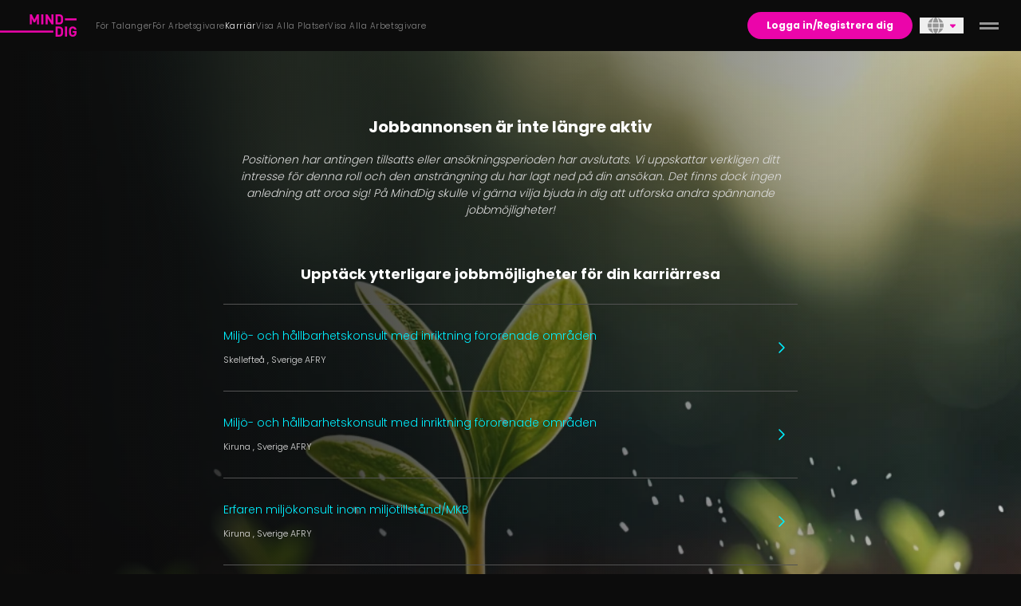

--- FILE ---
content_type: text/html
request_url: https://www.minddig.com/sv/karriar/afry/erfaren-konsult-inom-miljoetillstand-till-norrbotten-2
body_size: 67699
content:
<!DOCTYPE html>
<html lang="sv">
  <head>
    <meta name="sentry-trace" content="2859380de7152cf4fbca2069714336db-9bcbda1bb5248a73-0"/>
    <meta name="baggage" content="sentry-environment=production,sentry-public_key=92b5a6da54e0469a8612a6f2c80e9033,sentry-trace_id=2859380de7152cf4fbca2069714336db,sentry-sampled=false"/>
    
<script >
    const f = window.fetch;
    if(f){
      window._sentryFetchProxy = function(...a){return f(...a)}
      window.fetch = function(...a){return window._sentryFetchProxy(...a)}
    }
</script>
    <meta charset="utf-8" />
    <link rel="icon" href="/favicon.ico" />
    <meta name="viewport" content="width=device-width, initial-scale=1" />
    <script id="Cookiebot" data-culture="sv" defer src="https://consent.cookiebot.com/uc.js" data-cbid="59781783-07a9-4a71-b1ee-35fedad7644d" async type="text/javascript"></script> <script>
  window.dataLayer = window.dataLayer || [];
  function gtag(){dataLayer.push(arguments);}
  gtag('consent', 'default', {
    'ad_storage': 'denied',
    'ad_user_data': 'denied',
    'ad_personalization': 'denied',
    'analytics_storage': 'denied'
  });
  </script>
<script>(function (w, d, s, l, i) {w[l] = w[l] || [];w[l].push({ "gtm.start": new Date().getTime(), event: "gtm.js" });var f = d.getElementsByTagName(s)[0],j = d.createElement(s),dl = l != "dataLayer" ? "&l=" + l : "";j.async = true;j.src = "https://www.googletagmanager.com/gtm.js?id=" + i + dl;f.parentNode.insertBefore(j, f);})(window, document, "script", "dataLayer", "GTM-NG8M3D2H");</script> 
		<link href="/_app/immutable/assets/konami.CDYH8XAC.css" rel="stylesheet">
		<link href="/_app/immutable/assets/textarea-control.BC6toA35.css" rel="stylesheet">
		<link href="/_app/immutable/assets/formData.DoS3vS6N.css" rel="stylesheet">
		<link href="/_app/immutable/assets/fa.DTRm8_4y.css" rel="stylesheet">
		<link href="/_app/immutable/assets/button.Dzmt2cdn.css" rel="stylesheet">
		<link href="/_app/immutable/assets/bouncing-dots.BiDb303n.css" rel="stylesheet">
		<link href="/_app/immutable/assets/2.CV3g0pXN.css" rel="stylesheet">
		<link href="/_app/immutable/assets/Icon.B1-rPfR1.css" rel="stylesheet">
		<link href="/_app/immutable/assets/upload-file.tBfGs5Fa.css" rel="stylesheet">
		<link href="/_app/immutable/assets/gradient-border-responsive.CUiJHagd.css" rel="stylesheet">
		<link href="/_app/immutable/assets/vimeo.Ml6YI5SY.css" rel="stylesheet">
		<link href="/_app/immutable/assets/job-matches.iz8YckwQ.css" rel="stylesheet"><title>Marknadskonsult hos AFRY - MindDig</title><!-- HEAD_svelte-1cnojv2_START --><base href="/sv/"><!-- HEAD_svelte-1cnojv2_END --><!-- HEAD_svelte-1v3faeg_START --><link rel="canonical" href="https://www.minddig.com/sv/karriar/afry/erfaren-konsult-inom-miljoetillstand-till-norrbotten-2"><meta property="og:type" content="website"><meta property="twitter:title" content="Marknadskonsult hos AFRY - MindDig"><meta property="twitter:description" content="Erfaren konsult inom miljötillstånd till Norrbotten"><meta name="twitter:card" content="summary_large_image"><meta property="twitter:image" content="https://res.cloudinary.com/minddig/image/upload/ar_1.7778,c_fill/w_1920,g_auto:subject,c_fill,ar_2.1333333333333333/cms-prod/afry_hero_01_dad02bfc5b.webp"><meta name="title" property="og:title" content="Marknadskonsult hos AFRY - MindDig"><meta name="description" property="og:description" content="Erfaren konsult inom miljötillstånd till Norrbotten"><meta property="og:url"><meta name="image" property="og:image" content="https://res.cloudinary.com/minddig/image/upload/ar_1.7778,c_fill/w_1920,g_auto:subject,c_fill,ar_2.1333333333333333/cms-prod/afry_hero_01_dad02bfc5b.jpg"><meta property="og:image:alt"><!-- HEAD_svelte-1v3faeg_END --><!-- HEAD_svelte-1kohs8s_START --><!-- HTML_TAG_START --><style>
	body {
		overflow: auto;
	}</style><!-- HTML_TAG_END --><!-- HEAD_svelte-1kohs8s_END --><!-- HEAD_svelte-1kohs8s_START --><!-- HTML_TAG_START --><style>
	body {
		overflow: auto;
	}</style><!-- HTML_TAG_END --><!-- HEAD_svelte-1kohs8s_END -->
  </head>

  <body class="bg-vortex-black font-thin text-white" data-sveltekit-preload-data="hover">
    <div id="svelte">     <div class="z-40 flex w-full justify-between items-center bg-vortex-black fixed top-0 h-16 print:hidden"><div class="flex items-center h-full"><a style="" class="flex flex-col items-center justify-center -translate-x-5 sm:translate-x-0 text-primary" data-ga="" data-sveltekit-preload-data data-sveltekit-noscroll="off" href="/" aria-label="For Talents"><svg class="fill-current h-auto stroke-current  w-20 md:pt-0 md:w-24 " width="156.11mm" height="45.997mm" version="1.1" viewBox="0 0 156.11 45.997" xmlns="http://www.w3.org/2000/svg"><g transform="matrix(.24937 0 0 .24937 57.848 -2.9059)"><g stroke=".26458" stroke-miterlimit="10"><path d="m70.685 11.659-21.431 44.632-21.557-44.632h-15.888v82.531h16.11v-48.109l15.878 31.293h10.894l15.762-31.293v48.109h16.11v-82.531z" data-name="Path 23"></path><rect x="105.8" y="11.653" width="16.119" height="82.531" data-name="Rectangle 21"></rect><path d="m188.21 11.659v50.542l-32.683-50.542h-14.371v82.531h16.11v-50.658l32.683 50.658h14.371v-82.531z" data-name="Path 24"></path></g><g stroke=".265"><path d="m283.48 61.737a68.776 68.776 0 0 1-0.69532 8.9244q-1.5065 9.5038-7.6494 15.647-7.8811 7.8814-21.789 7.8811h-29.786v-82.521h29.786q13.908 0 21.789 7.8811 6.1428 6.1418 7.6494 15.299a64.914 64.914 0 0 1 0.69533 8.6926zm-19.587-30.598q-4.1725-5.0996-12.053-5.0996h-12.17v53.778h12.169q7.8811 0 12.053-5.0996 3.4761-4.2884 3.4761-22.137 0-17.153-3.4769-21.442" data-name="Path 25"></path><path d="m283.48 162.96a68.777 68.777 0 0 1-0.69532 8.9244q-1.5065 9.5038-7.6494 15.647-7.8811 7.8812-21.789 7.8812h-29.786v-82.521h29.786q13.908 0 21.789 7.8812 6.1426 6.1428 7.6494 15.299a64.914 64.914 0 0 1 0.69533 8.6926zm-19.587-30.598q-4.1725-5.0993-12.054-5.0993h-12.169v53.778h12.169q7.8811 0 12.053-5.0996 3.4761-4.2884 3.4761-22.137 0-17.153-3.4769-21.442" data-name="Path 26"></path><rect x="299.93" y="112.89" width="16.11" height="82.521" data-name="Rectangle 22"></rect><path d="m394.04 161.57q0 16.806-7.8811 25.15-9.2721 9.3879-23.296 9.3879-13.212 0-22.251-9.0403-5.3314-5.3314-6.722-12.401-1.392-6.9543-1.392-20.515 0-13.56 1.3917-20.514 1.3909-7.0699 6.722-12.401 9.04-9.0403 22.251-9.0403 13.328 0 21.789 7.7653 7.5335 7.0699 9.2718 18.66h-16.225q-3.0133-12.054-14.835-12.054-6.4902 0-10.315 4.4042a14.979 14.979 0 0 0-3.1292 6.8382q-0.81122 4.636-0.81122 16.342 0 11.938 0.81122 16.342a14.358 14.358 0 0 0 3.1292 6.954q3.5928 4.2884 10.315 4.2884 7.1858 0 11.474-4.636 3.7087-4.2884 3.7087-11.011v-3.1292h-15.183v-13.445h31.176z" data-name="Path 27"></path><rect x="299.93" y="44.925" width="94.11" height="16.11" data-name="Rectangle 23"></rect><rect x="-231.98" y="146.09" width="436.3" height="16.11" data-name="Rectangle 24"></rect></g></g></svg></a></div>  <div class="z-40 w-full justify-between items-center bg-transparent sticky top-0"><nav class="flex w-full justify-end lg:justify-start lg:justify-between"><ul class="pl-6 lg:gap-x-5 xl:gap-x-7 items-center hidden lg:flex"><li class=" relative lg:py-6 text-xs w-full flex flex-col justify-between group text-default-text/50"><div class="flex"><a style="" class="flex justify-end items-center space-x-4 hover:text-fusion-blue text-base lg:text-xxs transition-colors whitespace-nowrap tracking-wider w-full" data-ga="" data-sveltekit-preload-data data-sveltekit-noscroll="off" href="talents"><div class="lg:text-xxxs">För Talanger</div> <div class="text-primary lg:hidden"><svg version="1.1" class="fa-icon  svelte-1x920sj" width="16" height="16" role="presentation" viewBox="0 0 512 512"> <path id="path-0" d="M502.6 278.6c12.5-12.5 12.5-32.8 0-45.3l-128-128c-12.5-12.5-32.8-12.5-45.3 0s-12.5 32.8 0 45.3L402.7 224 32 224c-17.7 0-32 14.3-32 32s14.3 32 32 32l370.7 0-73.4 73.4c-12.5 12.5-12.5 32.8 0 45.3s32.8 12.5 45.3 0l128-128z"></path>   </svg></div></a> </div></li><li class=" relative lg:py-6 text-xs w-full flex flex-col justify-between group text-default-text/50"><div class="flex"><a style="" class="flex justify-end items-center space-x-4 hover:text-fusion-blue text-base lg:text-xxs transition-colors whitespace-nowrap tracking-wider w-full" data-ga="" data-sveltekit-preload-data data-sveltekit-noscroll="off" href="for-arbetsgivare"><div class="lg:text-xxxs">För Arbetsgivare</div> <div class="text-primary lg:hidden"><svg version="1.1" class="fa-icon  svelte-1x920sj" width="16" height="16" role="presentation" viewBox="0 0 512 512"> <path id="path-0" d="M502.6 278.6c12.5-12.5 12.5-32.8 0-45.3l-128-128c-12.5-12.5-32.8-12.5-45.3 0s-12.5 32.8 0 45.3L402.7 224 32 224c-17.7 0-32 14.3-32 32s14.3 32 32 32l370.7 0-73.4 73.4c-12.5 12.5-12.5 32.8 0 45.3s32.8 12.5 45.3 0l128-128z"></path>   </svg></div></a> </div></li><li class=" relative lg:py-6 text-xs w-full flex flex-col justify-between group text-default-text"><div class="flex"><a style="" class="flex justify-end items-center space-x-4 hover:text-fusion-blue text-base lg:text-xxs transition-colors whitespace-nowrap tracking-wider w-full" data-ga="" data-sveltekit-preload-data data-sveltekit-noscroll="off" href="karriar"><div class="lg:text-xxxs">Karriär</div> <div class="text-primary lg:hidden"><svg version="1.1" class="fa-icon  svelte-1x920sj" width="16" height="16" role="presentation" viewBox="0 0 512 512"> <path id="path-0" d="M502.6 278.6c12.5-12.5 12.5-32.8 0-45.3l-128-128c-12.5-12.5-32.8-12.5-45.3 0s-12.5 32.8 0 45.3L402.7 224 32 224c-17.7 0-32 14.3-32 32s14.3 32 32 32l370.7 0-73.4 73.4c-12.5 12.5-12.5 32.8 0 45.3s32.8 12.5 45.3 0l128-128z"></path>   </svg></div></a> </div></li><li class=" relative lg:py-6 text-xs w-full flex flex-col justify-between group text-default-text/50"><div class="flex"><a style="" class="flex justify-end items-center space-x-4 hover:text-fusion-blue text-base lg:text-xxs transition-colors whitespace-nowrap tracking-wider w-full" data-ga="" data-sveltekit-preload-data data-sveltekit-noscroll="off" href="hotspots"><div class="lg:text-xxxs">Visa Alla Platser</div> <div class="text-primary lg:hidden"><svg version="1.1" class="fa-icon  svelte-1x920sj" width="16" height="16" role="presentation" viewBox="0 0 512 512"> <path id="path-0" d="M502.6 278.6c12.5-12.5 12.5-32.8 0-45.3l-128-128c-12.5-12.5-32.8-12.5-45.3 0s-12.5 32.8 0 45.3L402.7 224 32 224c-17.7 0-32 14.3-32 32s14.3 32 32 32l370.7 0-73.4 73.4c-12.5 12.5-12.5 32.8 0 45.3s32.8 12.5 45.3 0l128-128z"></path>   </svg></div></a> </div></li><li class=" relative lg:py-6 text-xs w-full flex flex-col justify-between group text-default-text/50"><div class="flex"><a style="" class="flex justify-end items-center space-x-4 hover:text-fusion-blue text-base lg:text-xxs transition-colors whitespace-nowrap tracking-wider w-full" data-ga="" data-sveltekit-preload-data data-sveltekit-noscroll="off" href="arbetsgivare"><div class="lg:text-xxxs">Visa Alla Arbetsgivare</div> <div class="text-primary lg:hidden"><svg version="1.1" class="fa-icon  svelte-1x920sj" width="16" height="16" role="presentation" viewBox="0 0 512 512"> <path id="path-0" d="M502.6 278.6c12.5-12.5 12.5-32.8 0-45.3l-128-128c-12.5-12.5-32.8-12.5-45.3 0s-12.5 32.8 0 45.3L402.7 224 32 224c-17.7 0-32 14.3-32 32s14.3 32 32 32l370.7 0-73.4 73.4c-12.5 12.5-12.5 32.8 0 45.3s32.8 12.5 45.3 0l128-128z"></path>   </svg></div></a> </div></li></ul> <ul class="lg:gap-x-5 w-min hidden lg:flex"> </ul> <div class="flex items-center gap-x-2 sm:gap-x-4 sm:mr-2">  <a href="log-in#return-url=%2Fsv%2Fkarriar%2Fafry%2Ferfaren-konsult-inom-miljoetillstand-till-norrbotten-2" data-sveltekit-preload-data="hover" class="inline-flex items-center justify-center leading-normal font-bold transition-all focus-visible:outline-none bg-punk-pink hover:bg-punk-pink/90 disabled:bg-space-black disabled:text-white/20 disabled:border-transparent disabled:pointer-events-none !text-xs rounded-full text-xxs py-2 px-6 h-auto whitespace-nowrap hover:shadow-none" type="button"> Log in/Sign up</a></div></nav></div> <button class="text-xl relative items-center justify-center px-2.5 hidden sm:flex"><svg class="svelte-fa text-brushed-metal-grey transition-colors  pr-2 svelte-1w3t65e" style="height:1em;vertical-align:-.125em;transform-origin:center;overflow:visible" viewBox="0 0 512 512" aria-hidden="true" role="img" xmlns="http://www.w3.org/2000/svg"><g transform="translate(256 256)" transform-origin="128 0"><g transform="translate(0,0) scale(1,1)"><path d="M352 256c0 22.2-1.2 43.6-3.3 64H163.3c-2.2-20.4-3.3-41.8-3.3-64s1.2-43.6 3.3-64H348.7c2.2 20.4 3.3 41.8 3.3 64zm28.8-64H503.9c5.3 20.5 8.1 41.9 8.1 64s-2.8 43.5-8.1 64H380.8c2.1-20.6 3.2-42 3.2-64s-1.1-43.4-3.2-64zm112.6-32H376.7c-10-63.9-29.8-117.4-55.3-151.6c78.3 20.7 142 77.5 171.9 151.6zm-149.1 0H167.7c6.1-36.4 15.5-68.6 27-94.7c10.5-23.6 22.2-40.7 33.5-51.5C239.4 3.2 248.7 0 256 0s16.6 3.2 27.8 13.8c11.3 10.8 23 27.9 33.5 51.5c11.6 26 20.9 58.2 27 94.7zm-209 0H18.6C48.6 85.9 112.2 29.1 190.6 8.4C165.1 42.6 145.3 96.1 135.3 160zM8.1 192H131.2c-2.1 20.6-3.2 42-3.2 64s1.1 43.4 3.2 64H8.1C2.8 299.5 0 278.1 0 256s2.8-43.5 8.1-64zM194.7 446.6c-11.6-26-20.9-58.2-27-94.6H344.3c-6.1 36.4-15.5 68.6-27 94.6c-10.5 23.6-22.2 40.7-33.5 51.5C272.6 508.8 263.3 512 256 512s-16.6-3.2-27.8-13.8c-11.3-10.8-23-27.9-33.5-51.5zM135.3 352c10 63.9 29.8 117.4 55.3 151.6C112.2 482.9 48.6 426.1 18.6 352H135.3zm358.1 0c-30 74.1-93.6 130.9-171.9 151.6c25.5-34.2 45.2-87.7 55.3-151.6H493.4z" fill="currentColor" transform="translate(-256 -256)"></path></g></g></svg> <svg class="svelte-fa text-primary text-xs svelte-1w3t65e" style="height:1em;vertical-align:-.125em;transform-origin:center;overflow:visible" viewBox="0 0 320 512" aria-hidden="true" role="img" xmlns="http://www.w3.org/2000/svg"><g transform="translate(160 256)" transform-origin="80 0"><g transform="translate(0,0) scale(1,1)"><path d="M137.4 374.6c12.5 12.5 32.8 12.5 45.3 0l128-128c9.2-9.2 11.9-22.9 6.9-34.9s-16.6-19.8-29.6-19.8L32 192c-12.9 0-24.6 7.8-29.6 19.8s-2.2 25.7 6.9 34.9l128 128z" fill="currentColor" transform="translate(-160 -256)"></path></g></g></svg> </button> <div><div class="px-3 sm:pr-5 flex items-center relative cursor-pointer text-secondary"> <div class="text-on-surface"><button class="burger flex justify-center outline-none h-3 w-4 bg-transparent transition-all duration-300 ease-in-out p-5 before:content[''] before:w-6 before:h-[3px] before:absolute before:transition-all before:duration-300 before:ease-in-out before:bg-on-surface after:content[''] after:w-6 after:h-[3px] after:absolute after:transition-all after:duration-300 after:ease-in-out after:bg-on-surface  svelte-11l8mod" aria-expanded="false" aria-label="toggle menu"></button></div></div> </div></div> <div class="pt-16 print:pt-0 "><div class="relative m-auto overflow-hidden bg-nightrider-black lg:bg-transparent"> <div class="w-full h-full bg-fusion-blue/10 relative">  <picture class="absolute w-full h-full"><source srcset="https://res.cloudinary.com/minddig/image/upload/w_420,c_fill,ar_0.4666666666666667/web/162834cd247aa96fe9e46c1d9dcbebdb_atnpmt.webp" media="(max-width: 420px)"><source srcset="https://res.cloudinary.com/minddig/image/upload/w_830,c_fill,ar_0.9222222222222223/web/162834cd247aa96fe9e46c1d9dcbebdb_atnpmt.webp" media="(max-width: 830px)"><source srcset="https://res.cloudinary.com/minddig/image/upload/w_1512,c_fill,ar_1.68/web/162834cd247aa96fe9e46c1d9dcbebdb_atnpmt.webp" media="(max-width: 1512px)"> <img class="absolute w-full h-full absolute top-0 object-cover will-change-transform m-0 ease-in-out duration-1000 transition-opacity" height="640" width="640" loading="eager" src="https://res.cloudinary.com/minddig/image/upload/w_1920,g_auto:subject,c_fill,ar_2.1333333333333333/web/162834cd247aa96fe9e46c1d9dcbebdb_atnpmt.webp" style="" alt=""></picture> <div class="absolute w-full h-full bg-gradient-to-r from-vortex-black to-vortex-black/20" data-svelte-h="svelte-63no5a"></div> <div class="relative h-full w-full flex flex-col mx-auto max-w-3xl pt-20"><h1 class="text-white text-xl font-bold text-center pb-4">Jobbannonsen är inte längre aktiv</h1> <p class="text-center text-chrome-grey text-sm pb-14 px-6 sm:px-10 lg:px-6"><i>Positionen har antingen tillsatts eller ansökningsperioden har avslutats. Vi uppskattar verkligen ditt intresse för denna roll och den ansträngning du har lagt ned på din ansökan.
    Det finns dock ingen anledning att oroa sig! På MindDig skulle vi gärna vilja bjuda in dig att utforska andra spännande jobbmöjligheter!</i></p></div> <div class="relative h-full w-full flex flex-col mx-auto max-w-3xl pb-20"><h2 class="text-white text-lg font-bold text-center pb-6 px-6 sm:px-10 lg:px-6">Discover additional job possibilities for your career journey</h2> <ul> <li class="w-full hover:bg-wet-asphalt hover:bg-opacity-20 transition-all ease-in-out px-6 sm:px-10 lg:px-6 group"><a href="karriar/afry/miljo-och-hallbarhetskonsult-med-inriktning-fororenade-omraden-5" data-sveltekit-preload-data data-sveltekit-noscroll="off" class="flex items-center justify-between pr-4 py-6 border-b-[1px] border-tarmac-grey group-first:border-t-[1px]"><div class="flex flex-col"><div class="text-sm text-fusion-blue leading-[30px]">Miljö- och hållbarhetskonsult med inriktning förorenade områden</div> <div class="text-chrome-grey text-[11px] leading-[30px]">Skellefteå , Sverige AFRY </div></div> <svg class="svelte-fa text-fusion-blue svelte-1w3t65e" style="height:1em;vertical-align:-.125em;transform-origin:center;overflow:visible" viewBox="0 0 320 512" aria-hidden="true" role="img" xmlns="http://www.w3.org/2000/svg"><g transform="translate(160 256)" transform-origin="80 0"><g transform="translate(0,0) scale(1,1)"><path d="M305 239c9.4 9.4 9.4 24.6 0 33.9L113 465c-9.4 9.4-24.6 9.4-33.9 0s-9.4-24.6 0-33.9l175-175L79 81c-9.4-9.4-9.4-24.6 0-33.9s24.6-9.4 33.9 0L305 239z" fill="currentColor" transform="translate(-160 -256)"></path></g></g></svg> </a> </li> <li class="w-full hover:bg-wet-asphalt hover:bg-opacity-20 transition-all ease-in-out px-6 sm:px-10 lg:px-6 group"><a href="karriar/afry/miljo-och-hallbarhetskonsult-med-inriktning-fororenade-omraden-6" data-sveltekit-preload-data data-sveltekit-noscroll="off" class="flex items-center justify-between pr-4 py-6 border-b-[1px] border-tarmac-grey group-first:border-t-[1px]"><div class="flex flex-col"><div class="text-sm text-fusion-blue leading-[30px]">Miljö- och hållbarhetskonsult med inriktning förorenade områden</div> <div class="text-chrome-grey text-[11px] leading-[30px]">Kiruna , Sverige AFRY </div></div> <svg class="svelte-fa text-fusion-blue svelte-1w3t65e" style="height:1em;vertical-align:-.125em;transform-origin:center;overflow:visible" viewBox="0 0 320 512" aria-hidden="true" role="img" xmlns="http://www.w3.org/2000/svg"><g transform="translate(160 256)" transform-origin="80 0"><g transform="translate(0,0) scale(1,1)"><path d="M305 239c9.4 9.4 9.4 24.6 0 33.9L113 465c-9.4 9.4-24.6 9.4-33.9 0s-9.4-24.6 0-33.9l175-175L79 81c-9.4-9.4-9.4-24.6 0-33.9s24.6-9.4 33.9 0L305 239z" fill="currentColor" transform="translate(-160 -256)"></path></g></g></svg> </a> </li> <li class="w-full hover:bg-wet-asphalt hover:bg-opacity-20 transition-all ease-in-out px-6 sm:px-10 lg:px-6 group"><a href="karriar/afry/erfaren-miljokonsult-inom-miljotillstand-mkb" data-sveltekit-preload-data data-sveltekit-noscroll="off" class="flex items-center justify-between pr-4 py-6 border-b-[1px] border-tarmac-grey group-first:border-t-[1px]"><div class="flex flex-col"><div class="text-sm text-fusion-blue leading-[30px]">Erfaren miljökonsult inom miljötillstånd/MKB </div> <div class="text-chrome-grey text-[11px] leading-[30px]">Kiruna , Sverige AFRY </div></div> <svg class="svelte-fa text-fusion-blue svelte-1w3t65e" style="height:1em;vertical-align:-.125em;transform-origin:center;overflow:visible" viewBox="0 0 320 512" aria-hidden="true" role="img" xmlns="http://www.w3.org/2000/svg"><g transform="translate(160 256)" transform-origin="80 0"><g transform="translate(0,0) scale(1,1)"><path d="M305 239c9.4 9.4 9.4 24.6 0 33.9L113 465c-9.4 9.4-24.6 9.4-33.9 0s-9.4-24.6 0-33.9l175-175L79 81c-9.4-9.4-9.4-24.6 0-33.9s24.6-9.4 33.9 0L305 239z" fill="currentColor" transform="translate(-160 -256)"></path></g></g></svg> </a> </li> <li class="w-full hover:bg-wet-asphalt hover:bg-opacity-20 transition-all ease-in-out px-6 sm:px-10 lg:px-6 group"><a href="karriar/afry/uppdragsledare-inom-vattenkraft-och-dammar" data-sveltekit-preload-data data-sveltekit-noscroll="off" class="flex items-center justify-between pr-4 py-6 border-b-[1px] border-tarmac-grey group-first:border-t-[1px]"><div class="flex flex-col"><div class="text-sm text-fusion-blue leading-[30px]">Uppdragsledare inom vattenkraft och dammar </div> <div class="text-chrome-grey text-[11px] leading-[30px]">Solna , Sverige AFRY </div></div> <svg class="svelte-fa text-fusion-blue svelte-1w3t65e" style="height:1em;vertical-align:-.125em;transform-origin:center;overflow:visible" viewBox="0 0 320 512" aria-hidden="true" role="img" xmlns="http://www.w3.org/2000/svg"><g transform="translate(160 256)" transform-origin="80 0"><g transform="translate(0,0) scale(1,1)"><path d="M305 239c9.4 9.4 9.4 24.6 0 33.9L113 465c-9.4 9.4-24.6 9.4-33.9 0s-9.4-24.6 0-33.9l175-175L79 81c-9.4-9.4-9.4-24.6 0-33.9s24.6-9.4 33.9 0L305 239z" fill="currentColor" transform="translate(-160 -256)"></path></g></g></svg> </a> </li> <li class="w-full hover:bg-wet-asphalt hover:bg-opacity-20 transition-all ease-in-out px-6 sm:px-10 lg:px-6 group"><a href="karriar/afry/miljokonsult-med-fokus-infrastruktur-tillstand" data-sveltekit-preload-data data-sveltekit-noscroll="off" class="flex items-center justify-between pr-4 py-6 border-b-[1px] border-tarmac-grey group-first:border-t-[1px]"><div class="flex flex-col"><div class="text-sm text-fusion-blue leading-[30px]">Miljökonsult med fokus infrastruktur, tillstånd</div> <div class="text-chrome-grey text-[11px] leading-[30px]">Karlskrona , Sverige AFRY </div></div> <svg class="svelte-fa text-fusion-blue svelte-1w3t65e" style="height:1em;vertical-align:-.125em;transform-origin:center;overflow:visible" viewBox="0 0 320 512" aria-hidden="true" role="img" xmlns="http://www.w3.org/2000/svg"><g transform="translate(160 256)" transform-origin="80 0"><g transform="translate(0,0) scale(1,1)"><path d="M305 239c9.4 9.4 9.4 24.6 0 33.9L113 465c-9.4 9.4-24.6 9.4-33.9 0s-9.4-24.6 0-33.9l175-175L79 81c-9.4-9.4-9.4-24.6 0-33.9s24.6-9.4 33.9 0L305 239z" fill="currentColor" transform="translate(-160 -256)"></path></g></g></svg> </a> </li> <li class="w-full hover:bg-wet-asphalt hover:bg-opacity-20 transition-all ease-in-out px-6 sm:px-10 lg:px-6 group"><a href="karriar/afry/gruppchef-miljo-och-hallbarhet-1" data-sveltekit-preload-data data-sveltekit-noscroll="off" class="flex items-center justify-between pr-4 py-6 border-b-[1px] border-tarmac-grey group-first:border-t-[1px]"><div class="flex flex-col"><div class="text-sm text-fusion-blue leading-[30px]">Gruppchef, miljö- och hållbarhet</div> <div class="text-chrome-grey text-[11px] leading-[30px]">Göteborg , Sverige AFRY </div></div> <svg class="svelte-fa text-fusion-blue svelte-1w3t65e" style="height:1em;vertical-align:-.125em;transform-origin:center;overflow:visible" viewBox="0 0 320 512" aria-hidden="true" role="img" xmlns="http://www.w3.org/2000/svg"><g transform="translate(160 256)" transform-origin="80 0"><g transform="translate(0,0) scale(1,1)"><path d="M305 239c9.4 9.4 9.4 24.6 0 33.9L113 465c-9.4 9.4-24.6 9.4-33.9 0s-9.4-24.6 0-33.9l175-175L79 81c-9.4-9.4-9.4-24.6 0-33.9s24.6-9.4 33.9 0L305 239z" fill="currentColor" transform="translate(-160 -256)"></path></g></g></svg> </a> </li></ul> <div class="flex justify-center py-8"> <a href="karriar" data-sveltekit-preload-data="hover" class="inline-flex items-center justify-center leading-normal font-bold whitespace-nowrap transition-all focus-visible:outline-none bg-fusion-blue text-midnight-black hover:bg-fusion-blue/90 disabled:bg-space-black disabled:text-white/20 disabled:border-transparent disabled:pointer-events-none h-10 py-4 px-6 !text-xs rounded-full uppercase" type="button"> View all jobs</a></div></div></div></div></div> <footer class="h-full xl:h-[128px] relative"><div class="bg-midnight-black w-full h-full lg:min-h-[360px] pb-20 md:pb-0"><div class="h-full w-full container-width flex flex-col sm:flex-row gap-x-32 gap-y-16 py-14 p-5"><div><svg class="fill-current h-auto stroke-current w-20 md:pt-0 md:w-24" width="156.11mm" height="45.997mm" version="1.1" viewBox="0 0 156.11 45.997" xmlns="http://www.w3.org/2000/svg"><g transform="matrix(.24937 0 0 .24937 57.848 -2.9059)"><g stroke=".26458" stroke-miterlimit="10"><path d="m70.685 11.659-21.431 44.632-21.557-44.632h-15.888v82.531h16.11v-48.109l15.878 31.293h10.894l15.762-31.293v48.109h16.11v-82.531z" data-name="Path 23"></path><rect x="105.8" y="11.653" width="16.119" height="82.531" data-name="Rectangle 21"></rect><path d="m188.21 11.659v50.542l-32.683-50.542h-14.371v82.531h16.11v-50.658l32.683 50.658h14.371v-82.531z" data-name="Path 24"></path></g><g stroke=".265"><path d="m283.48 61.737a68.776 68.776 0 0 1-0.69532 8.9244q-1.5065 9.5038-7.6494 15.647-7.8811 7.8814-21.789 7.8811h-29.786v-82.521h29.786q13.908 0 21.789 7.8811 6.1428 6.1418 7.6494 15.299a64.914 64.914 0 0 1 0.69533 8.6926zm-19.587-30.598q-4.1725-5.0996-12.053-5.0996h-12.17v53.778h12.169q7.8811 0 12.053-5.0996 3.4761-4.2884 3.4761-22.137 0-17.153-3.4769-21.442" data-name="Path 25"></path><path d="m283.48 162.96a68.777 68.777 0 0 1-0.69532 8.9244q-1.5065 9.5038-7.6494 15.647-7.8811 7.8812-21.789 7.8812h-29.786v-82.521h29.786q13.908 0 21.789 7.8812 6.1426 6.1428 7.6494 15.299a64.914 64.914 0 0 1 0.69533 8.6926zm-19.587-30.598q-4.1725-5.0993-12.054-5.0993h-12.169v53.778h12.169q7.8811 0 12.053-5.0996 3.4761-4.2884 3.4761-22.137 0-17.153-3.4769-21.442" data-name="Path 26"></path><rect x="299.93" y="112.89" width="16.11" height="82.521" data-name="Rectangle 22"></rect><path d="m394.04 161.57q0 16.806-7.8811 25.15-9.2721 9.3879-23.296 9.3879-13.212 0-22.251-9.0403-5.3314-5.3314-6.722-12.401-1.392-6.9543-1.392-20.515 0-13.56 1.3917-20.514 1.3909-7.0699 6.722-12.401 9.04-9.0403 22.251-9.0403 13.328 0 21.789 7.7653 7.5335 7.0699 9.2718 18.66h-16.225q-3.0133-12.054-14.835-12.054-6.4902 0-10.315 4.4042a14.979 14.979 0 0 0-3.1292 6.8382q-0.81122 4.636-0.81122 16.342 0 11.938 0.81122 16.342a14.358 14.358 0 0 0 3.1292 6.954q3.5928 4.2884 10.315 4.2884 7.1858 0 11.474-4.636 3.7087-4.2884 3.7087-11.011v-3.1292h-15.183v-13.445h31.176z" data-name="Path 27"></path><rect x="299.93" y="44.925" width="94.11" height="16.11" data-name="Rectangle 23"></rect><rect x="-231.98" y="146.09" width="436.3" height="16.11" data-name="Rectangle 24"></rect></g></g></svg></div> <div class="w-full h-full flex flex-col md:flex-row md:flex-wrap gap-16"><div><h3 class="text-white text-2xl font-Oswald leading-[28.80px] uppercase">Sajtkarta</h3> <ul class="pt-5 text-white/50 text-sm leading-7"><li class="flex"><a style="" class="py-1 md:py-0 hover:text-white" data-ga="" data-sveltekit-preload-data data-sveltekit-noscroll="off" href="talents">För Talanger</a> </li><li class="flex"><a style="" class="py-1 md:py-0 hover:text-white" data-ga="" data-sveltekit-preload-data data-sveltekit-noscroll="off" href="for-arbetsgivare">För Arbetsgivare</a> </li><li class="flex"><a style="" class="py-1 md:py-0 hover:text-white" data-ga="" data-sveltekit-preload-data data-sveltekit-noscroll="off" href="karriar">Karriär</a> </li><li class="flex"><a style="" class="py-1 md:py-0 hover:text-white" data-ga="" data-sveltekit-preload-data data-sveltekit-noscroll="off" href="hotspots">Alla Platser</a> </li><li class="flex"><a style="" class="py-1 md:py-0 hover:text-white" data-ga="" data-sveltekit-preload-data data-sveltekit-noscroll="off" href="arbetsgivare">Alla Arbetsgivare</a> </li></ul> </div><div><h3 class="text-white text-2xl font-Oswald leading-[28.80px] uppercase">Företag</h3> <ul class="pt-5 text-white/50 text-sm leading-7"><li class="flex"><button type="button" style="" class="py-1 md:py-0 hover:text-white">Support</button> </li><li class="flex"><a style="" class="py-1 md:py-0 hover:text-white" data-ga="" data-sveltekit-preload-data data-sveltekit-noscroll="off" href="företagsinfo">Företagsinfo</a> </li></ul> </div><div><h3 class="text-white text-2xl font-Oswald leading-[28.80px] uppercase">Juridisk information</h3> <ul class="pt-5 text-white/50 text-sm leading-7"><li class="flex"><a style="" class="py-1 md:py-0 hover:text-white" data-ga="" data-sveltekit-preload-data data-sveltekit-noscroll="off" href="anvandarvillkor">Villkor och Bestämmelser</a> </li><li class="flex"><a style="" class="py-1 md:py-0 hover:text-white" data-ga="" data-sveltekit-preload-data data-sveltekit-noscroll="off" href="integritetspolicy">Integritetspolicy</a> </li><li class="flex"><a style="" class="py-1 md:py-0 hover:text-white" data-ga="" data-sveltekit-preload-data data-sveltekit-noscroll="off" href="cookies">Cookies</a> </li><li class="flex"><button type="button" style="" class="py-1 md:py-0 hover:text-white">Hantera Cookie-inställningar</button> </li><li class="flex"><a style="" class="py-1 md:py-0 hover:text-white" data-ga="" data-sveltekit-preload-data data-sveltekit-noscroll="off" href="ai-transparens">AI Transparens</a> </li></ul> </div><div><h3 class="text-white text-2xl font-Oswald leading-[28.80px] uppercase">Sociala medier</h3> <ul class="pt-5 text-white/50 text-sm leading-7"><li class="flex"><a data-ga="" class="py-1 md:py-0 hover:text-white" style="" href="https://www.linkedin.com/company/minddig" target="_blank" rel="noreferrer" data-sveltekit-preload-data="off">LinkedIn</a> </li><li class="flex"><a data-ga="" class="py-1 md:py-0 hover:text-white" style="" href="https://www.facebook.com/minddig.talent" target="_blank" rel="noreferrer" data-sveltekit-preload-data="off">Facebook</a> </li><li class="flex"><a data-ga="" class="py-1 md:py-0 hover:text-white" style="" href="https://www.instagram.com/minddig.talent" target="_blank" rel="noreferrer" data-sveltekit-preload-data="off">Instagram</a> </li></ul> </div><div><h3 class="text-white text-2xl font-Oswald leading-[28.80px] uppercase">Förfrågningar</h3> <ul class="pt-5 text-white/50 text-sm leading-7"><li class="flex"><a style="" class="py-1 md:py-0 hover:text-white" data-ga="" data-sveltekit-preload-data data-sveltekit-noscroll="off" href="mailto:hello@minddig.com">hello@minddig.com</a> </li></ul> </div></div></div></div></footer>              
			
			<script>
				{
					const deferred = new Map();

					__sveltekit_1xqm3au = {
						base: "",
						env: {"PUBLIC_GOOGLE_PLACES_API_KEY":"AIzaSyCUfg7UBmdDKXcX1ESyAob9FcBLxpfKEyk","PUBLIC_SENTRY_DSN":"https://92b5a6da54e0469a8612a6f2c80e9033@o4504728849743872.ingest.us.sentry.io/4504733908271104","PUBLIC_SUPABASE_ANON_KEY":"eyJhbGciOiJIUzI1NiIsInR5cCI6IkpXVCJ9.eyJpc3MiOiJzdXBhYmFzZSIsInJlZiI6ImJjdW9seW9yd3pidnh3dWFodnBhIiwicm9sZSI6ImFub24iLCJpYXQiOjE2OTkzNDQzMjksImV4cCI6MjAxNDkyMDMyOX0.bNDR8Cf92wsNcDnHoweoOdUbT2HIPQ-0C3_sjrjlQ8M","PUBLIC_SENTRY_ENV":"production","PUBLIC_SUPABASE_URL":"https://supabase.minddig.com"},
						defer: (id) => new Promise((fulfil, reject) => {
							deferred.set(id, { fulfil, reject });
						}),
						resolve: ({ id, data, error }) => {
							const { fulfil, reject } = deferred.get(id);
							deferred.delete(id);

							if (error) reject(error);
							else fulfil(data);
						}
					};

					const element = document.currentScript.parentElement;

					const data = [{"type":"data","data":{locale:"sv",isEnabled:{"web.google.jobs":false,"web.profile.emptytags":true,"animate-save":false,"web.start-page":true,"portal.translations":false},errorData:{info:{image:{srcset:"https://res.cloudinary.com/minddig/image/upload/w_500,g_auto:subject,c_fill,ar_0.4166666666666667/web/beep_dtygjt.webp 500, https://res.cloudinary.com/minddig/image/upload/w_800,g_auto:subject,c_fill,ar_0.6666666666666666/web/beep_dtygjt.webp 800, https://res.cloudinary.com/minddig/image/upload/w_1200,g_auto:subject,c_fill,ar_1/web/beep_dtygjt.webp 1200, https://res.cloudinary.com/minddig/image/upload/w_1500,g_auto:subject,c_fill,ar_1.25/web/beep_dtygjt.webp 1500",src:"https://res.cloudinary.com/minddig/image/upload/v1694505840/web/beep_dtygjt.webp",alt:"",loading:"eager"}}},supportForm:{id:"ubtt2e",valid:false,posted:false,errors:{},data:{subject:"",description:"",email:void 0,name:void 0},constraints:{subject:{minlength:1,maxlength:255,required:true},description:{minlength:1,required:true},email:{required:true},name:{minlength:1,required:true}}},consent:{statistics:void 0,marketing:void 0},session:null,user:null,profile:null,cookies:[]},"uses":{}},{"type":"data","data":{streamed:{myJobs:__sveltekit_1xqm3au.defer(1)},locale:"sv",baseHref:"/sv/",errorData:{seo:{title:"",description:"",image:{src:"https://res.cloudinary.com/minddig/image/upload/ar_1.7778,c_fill/v1694505840/web/beep_dtygjt.webp",alt:""}},info:{image:{src:"https://res.cloudinary.com/minddig/image/upload/ar_1.7778,c_fill/v1694505840/web/beep_dtygjt.webp",alt:""}}},plusOneForm:null,canonical:"https://www.minddig.com/sv/karriar/afry/erfaren-konsult-inom-miljoetillstand-till-norrbotten-2",footer:{columns:[{title:"Sajtkarta",links:[{href:"talents",text:"För Talanger",ariaLabel:"Information för talanger"},{href:"for-arbetsgivare",text:"För Arbetsgivare",ariaLabel:"Information för arbetsgivare"},{href:"karriar",text:"Karriär",ariaLabel:"Sök efter karriärer"},{href:"hotspots",text:"Alla Platser",ariaLabel:"Alla Platser"},{href:"arbetsgivare",text:"Alla Arbetsgivare",ariaLabel:"Alla Arbetsgivare"}]},{title:"Företag",links:[{hasAction:true,id:"support",text:"Support",ariaLabel:"MindDig supports formulär"},{href:"företagsinfo",text:"Företagsinfo",ariaLabel:"Företagsinfo"}]},{title:"Juridisk information",links:[{href:"anvandarvillkor",text:"Villkor och Bestämmelser",ariaLabel:"Information om villkor och bestämmelser"},{href:"integritetspolicy",text:"Integritetspolicy",ariaLabel:"MindDig integritetspolicy"},{href:"cookies",text:"Cookies",ariaLabel:"Cookies"},{hasAction:true,id:"cookies",text:"Hantera Cookie-inställningar",ariaLabel:"Hantera Cookie-inställningar"},{href:"ai-transparens",text:"AI Transparens",ariaLabel:"AI Transparens"}]},{title:"Sociala medier",links:[{href:"https://www.linkedin.com/company/minddig",text:"LinkedIn",ariaLabel:"MindDig på LinkedIn"},{href:"https://www.facebook.com/minddig.talent",text:"Facebook",ariaLabel:"MindDig på Facebook"},{href:"https://www.instagram.com/minddig.talent",text:"Instagram",ariaLabel:"MindDig på Instagram"}]},{title:"Förfrågningar",links:[{href:"mailto:hello@minddig.com",text:"hello@minddig.com",ariaLabel:"E-post hello@minddig.com"}]}]},startRoutes:[{title:"För Talanger",path:"talents",match:new RegExp("^((\\/.{0,2}\\/*)|(\\/*))talents", ""),hiddenLarge:true},{title:"För Arbetsgivare",path:"for-arbetsgivare",match:new RegExp("^((\\/.{0,2}\\/*)|(\\/*))for-arbetsgivare", ""),separator:true,hiddenLarge:true},{title:"Karriär",path:"karriar",match:new RegExp("^((\\/.{0,2}\\/*)|(\\/*))karriar", ""),hiddenLarge:true},{title:"Visa Alla Platser",path:"hotspots",match:new RegExp("^((\\/.{0,2}\\/*)|(\\/*))hotspots|stader", ""),hiddenLarge:true},{title:"Visa Alla Arbetsgivare",path:"arbetsgivare",match:new RegExp("^((\\/.{0,2}\\/*)|(\\/*))arbetsgivare", ""),separator:true,hiddenLarge:true}],supportAndLegalRoutes:[{title:"Support",data:{hasAction:true,id:"support"}},{title:"Integritetspolicy",path:"integritetspolicy"},{title:"Villkor & Bestämmelser",path:"anvandarvillkor"},{title:"Företagsinfo",path:"företagsinfo"},{title:"AI Transparens",path:"ai-transparens"},{title:"Cookies",path:"cookies"},{title:"Hantera dina kakor",data:{hasAction:true,id:"cookies"}}],mtr:null,user:void 0,session:null,inputsData:{mtr:null,ref:null,code:null,cat:null,aid:null,a:null,referrer:null,hidecat:false,email:null,join:false,verify:false,preview:false,showTerms:false,showPrivacy:false,account:null,storageKey:""},simulateModal:false,talentForm:{id:"m52dsv",valid:false,posted:false,errors:{},data:{name:"",cvFileName:"",linkedIn:null},constraints:{name:{minlength:1},cvFileName:{minlength:1},linkedIn:{pattern:"^(https?:\\/\\/)?(www\\.)?linkedin\\.com\\/(pub|in|profile)\\/.*$"}}},profileForm:void 0,preferencesForm:{id:"1ml1fm7",valid:true,posted:false,errors:{},data:{region:[],redirect:false},constraints:{},shape:{region:{}}},completeProfile:false},"uses":{"search_params":["ref","code","cat","aid","a","referrer","hidecat","event","email","join","verify","preview","terms","privacy","account","signed-up","logged-in"],"url":1}},null,{"type":"data","data":{facets:{type:[{count:1267,value:"regular"},{count:124,value:"summer"}],employment_type:[{count:1318,value:"full_time"},{count:72,value:"part_time"},{count:1,value:"internship"},{count:0,value:"thesis"}],employers:[{count:144,value:"afry",label:"AFRY",selected:false},{count:67,value:"umea",label:"Umeå",selected:false},{count:63,value:"innlandet",label:"Innlandet",selected:false},{count:44,value:"abb",label:"ABB",selected:false},{count:42,value:"stegra",label:"Stegra",selected:false},{count:39,value:"ssab",label:"SSAB",selected:false},{count:38,value:"ltu",label:"Luleå University of Technology",selected:false},{count:28,value:"scandic",label:"Scandic",selected:false},{count:25,value:"boliden",label:"Boliden",selected:false},{count:25,value:"nammo",label:"Nammo",selected:false},{count:24,value:"gallivare",label:"Gällivare",selected:false},{count:19,value:"boden",label:"Boden",selected:false},{count:19,value:"nkt",label:"NKT",selected:false},{count:16,value:"jokkmokk",label:"Jokkmokk",selected:false},{count:15,value:"jernbro",label:"Jernbro",selected:false},{count:11,value:"smurfit-westrock",label:"Smurfit Westrock",selected:false},{count:11,value:"kiruna",label:"Kiruna",selected:false},{count:11,value:"alvsbyn",label:"Älvsbyn",selected:false},{count:10,value:"kaunis-iron",label:"Kaunis Iron",selected:false},{count:8,value:"eidsiva",label:"Eidsiva",selected:false},{count:8,value:"inn-university",label:"INN University",selected:false},{count:7,value:"arctic-business",label:"Arctic Business",selected:false},{count:5,value:"lulea-energi",label:"Luleå Energi",selected:false},{count:5,value:"aquatech-ab",label:"Aquatech AB ",selected:false},{count:5,value:"lapplandsdjurklinik",label:"Lapplands Djurklinik",selected:false},{count:5,value:"norsk-tipping",label:"Norsk Tipping",selected:false},{count:5,value:"hughes-power-system",label:"Hughes Power System",selected:false},{count:4,value:"region-norrbotten",label:"Region Norrbotten",selected:false},{count:4,value:"swerim",label:"Swerim",selected:false},{count:3,value:"chief-consulting",label:"Chief Consulting",selected:false},{count:3,value:"collaborate-with-inn",label:"Collaborate with INN",selected:false},{count:3,value:"sparebank-1-ostlandet",label:"Sparebank 1 Østlandet",selected:false},{count:3,value:"ringsaker-kommune",label:"Ringsaker kommune",selected:false},{count:2,value:"gjovik-kommune",label:"Gjøvik kommune",selected:false},{count:2,value:"baxter",label:"Baxter",selected:false},{count:2,value:"hermelinen",label:"Hermelinen",selected:false},{count:2,value:"coop-norrbotten",label:"Coop Norrbotten",selected:false},{count:2,value:"benteler-automotive",label:"BENTELER Automotive",selected:false},{count:2,value:"tata-technologies",label:"Tata Technologies",selected:false},{count:2,value:"skelleftea-kraft",label:"Skellefteå Kraft",selected:false},{count:1,value:"conductus",label:"Conductus",selected:false},{count:1,value:"topro",label:"TOPRO",selected:false},{count:1,value:"viscaria",label:"Viscaria",selected:false},{count:1,value:"umea-energi",label:"Umeå Energi",selected:false},{count:1,value:"sondre-land-kommune",label:"Søndre Land kommune",selected:false},{count:1,value:"swedish-institute-of-space-physics",label:"Swedish Institute of Space Physics",selected:false},{count:1,value:"seb",label:"SEB",selected:false},{count:1,value:"aq-engineering",label:"AQ Engineering",selected:false},{count:1,value:"shorelink",label:"Shorelink",selected:false},{count:1,value:"talga",label:"Talga",selected:false},{count:1,value:"solithor",label:"SOLiTHOR",selected:false},{count:1,value:"ostre-toten-kommune",label:"Østre Toten kommune",selected:false}],location:[{count:178,value:"Ludvika",selected:false},{count:117,value:"Luleå",selected:false},{count:100,value:"Västerås",selected:false},{count:95,value:"Boden",selected:false},{count:87,value:"Umeå",selected:false},{count:74,value:"Stockholm",selected:false},{count:57,value:"Kiruna",selected:false},{count:49,value:"Gällivare",selected:false},{count:49,value:"Solna",selected:false},{count:33,value:"Göteborg",selected:false},{count:25,value:"Hamar",selected:false},{count:25,value:"Uppsala",selected:false},{count:24,value:"Raufoss",selected:false},{count:22,value:"Piteå",selected:false},{count:21,value:"Oxelösund",selected:false},{count:20,value:"Jokkmokk",selected:false},{count:20,value:"Malmö",selected:false},{count:19,value:"Borlänge",selected:false},{count:19,value:"Karlskrona",selected:false},{count:18,value:"Lillehammer",selected:false},{count:17,value:"Skellefteå",selected:false},{count:17,value:"Östhammar",selected:false},{count:11,value:"Oskarshamn",selected:false},{count:11,value:"Pajala",selected:false},{count:11,value:"Varberg",selected:false},{count:11,value:"Älvsbyn",selected:false},{count:10,value:"Gävle",selected:false},{count:10,value:"Linköping",selected:false},{count:9,value:"Jönköping",selected:false},{count:9,value:"Trollhättan",selected:false},{count:8,value:"Koppang",selected:false},{count:8,value:"Sundsvall",selected:false},{count:8,value:"Örebro",selected:false},{count:7,value:"Boliden",selected:false},{count:7,value:"Nyköping",selected:false},{count:6,value:"Gjøvik",selected:false},{count:6,value:"Norrköping",selected:false},{count:5,value:"Brumunddal",selected:false},{count:5,value:"Elverum",selected:false},{count:5,value:"Gothenburg",selected:false},{count:5,value:"Kalix",selected:false},{count:5,value:"Nättraby",selected:false},{count:4,value:"Finspång",selected:false},{count:4,value:"Helsingborg",selected:false},{count:4,value:"Koskullskulle",selected:false},{count:4,value:"Norrbotten",selected:false},{count:4,value:"Örnsköldsvik",selected:false},{count:4,value:"Östersund",selected:false},{count:3,value:"Borås",selected:false},{count:3,value:"Garpenberg",selected:false},{count:3,value:"Hedemora",selected:false},{count:3,value:"Karlstad",selected:false},{count:3,value:"Sollefteå",selected:false},{count:2,value:"",selected:false},{count:2,value:"Alingsås",selected:false},{count:2,value:"Arjeplog",selected:false},{count:2,value:"Eskilstuna",selected:false},{count:2,value:"Falun",selected:false},{count:2,value:"Fossbergom",selected:false},{count:2,value:"Heggenes",selected:false},{count:2,value:"Hässleholm",selected:false},{count:2,value:"Jordbro",selected:false},{count:2,value:"Kalmar",selected:false},{count:2,value:"Karlshamn",selected:false},{count:2,value:"Kongsvinger",selected:false},{count:2,value:"Lena",selected:false},{count:2,value:"Lund",selected:false},{count:2,value:"Moelv",selected:false},{count:2,value:"Mölndal",selected:false},{count:2,value:"Skelleftehamn",selected:false},{count:2,value:"Skultuna",selected:false},{count:2,value:"Tidaholm",selected:false},{count:2,value:"Trelleborg",selected:false},{count:2,value:"Uddevalla",selected:false},{count:2,value:"Upplands väsby",selected:false},{count:1,value:"Aurskog",selected:false},{count:1,value:"Avesta",selected:false},{count:1,value:"Bagn",selected:false},{count:1,value:"Fagernes",selected:false},{count:1,value:"Gotland",selected:false},{count:1,value:"Halmstad",selected:false},{count:1,value:"Hov",selected:false},{count:1,value:"Hudiksvall",selected:false},{count:1,value:"Kista",selected:false},{count:1,value:"Kristianstad",selected:false},{count:1,value:"Kristineberg",selected:false},{count:1,value:"Landskrona",selected:false},{count:1,value:"Ljungby",selected:false},{count:1,value:"Lom",selected:false},{count:1,value:"Lycksele",selected:false},{count:1,value:"Mark",selected:false},{count:1,value:"Mora",selected:false},{count:1,value:"Motala",selected:false},{count:1,value:"Olofström",selected:false},{count:1,value:"Oslo",selected:false},{count:1,value:"Otta",selected:false},{count:1,value:"Ottestad",selected:false},{count:1,value:"Reinsvoll",selected:false},{count:1,value:"Rudshøgda",selected:false},{count:1,value:"Røn",selected:false}],occupations:[],work_model:[{count:1384,value:"on_location"},{count:6,value:"hybrid"},{count:1,value:"remote"}],total:1391,regions:[{label:"Norge",value:"norge",selected:false},{label:"Sverige",value:"sverige",selected:false}]}},"uses":{"search_params":["s","city","region","employer","occupation"]}},{"type":"data","data":{facets:{type:[{count:144,value:"regular"}],employment_type:[{count:144,value:"full_time"},{count:0,value:"thesis"}],employers:[],location:[{count:27,value:"Stockholm",selected:false},{count:24,value:"Solna",selected:false},{count:21,value:"Göteborg",selected:false},{count:9,value:"Malmö",selected:false},{count:8,value:"Västerås",selected:false},{count:6,value:"Uppsala",selected:false},{count:4,value:"Gällivare",selected:false},{count:4,value:"Linköping",selected:false},{count:4,value:"Örebro",selected:false},{count:3,value:"Kiruna",selected:false},{count:3,value:"Oskarshamn",selected:false},{count:3,value:"Trollhättan",selected:false},{count:3,value:"Umeå",selected:false},{count:2,value:"Borlänge",selected:false},{count:2,value:"Jönköping",selected:false},{count:2,value:"Kalmar",selected:false},{count:2,value:"Karlskrona",selected:false},{count:2,value:"Luleå",selected:false},{count:2,value:"Piteå",selected:false},{count:2,value:"Uddevalla",selected:false},{count:2,value:"Örnsköldsvik",selected:false},{count:2,value:"Östersund",selected:false},{count:1,value:"Lund",selected:false},{count:1,value:"Mora",selected:false},{count:1,value:"Olofström",selected:false},{count:1,value:"Skara",selected:false},{count:1,value:"Skellefteå",selected:false},{count:1,value:"Sundsvall",selected:false},{count:1,value:"Varberg",selected:false}],occupations:[{count:82,label:"Yrken med teknisk inriktning",value:"yrken-med-teknisk-inriktning",selected:false},{count:28,label:"Data och IT",value:"data-och-it",selected:false},{count:20,label:"Bygg och anläggning",value:"bygg-och-anlaggning",selected:false},{count:5,label:"Administration, ekonomi och juridik",value:"administration-ekonomi-och-juridik",selected:false},{count:4,label:"Chefer och verksamhetsledare",value:"chefer-och-verksamhetsledare",selected:false},{count:3,label:"Naturvetenskap",value:"naturvetenskap",selected:false},{count:2,label:"Säkerhet och bevakning",value:"sakerhet-och-bevakning",selected:false},{count:0,label:"Kropps- och skönhetsvård",value:"kropps-och-skonhetsvard",selected:false},{count:0,label:"Hantverk",value:"hantverk",selected:false},{count:0,label:"Hotell, restaurang, storhushåll",value:"hotell-restaurang-storhushall",selected:false},{count:0,label:"Pedagogiska yrken",value:"pedagogiska-yrken",selected:false},{count:0,label:"Industriell tillverkning",value:"industriell-tillverkning",selected:false},{count:0,label:"Kultur, media, design",value:"kultur-media-design",selected:false},{count:0,label:"Sanering och renhållning",value:"sanering-och-renhallning",selected:false},{count:0,label:"Naturbruk",value:"naturbruk",selected:false},{count:0,label:"Yrken med social inriktning",value:"yrken-med-social-inriktning",selected:false},{count:0,label:"Hälso- och sjukvård",value:"halso-och-sjukvard",selected:false},{count:0,label:"Transport, distribution, lager",value:"transport-distribution-lager",selected:false},{count:0,label:"Militära yrken",value:"militara-yrken",selected:false},{count:0,label:"Installation, drift och underhåll",value:"installation-drift-och-underhall",selected:false},{count:0,label:"Försäljning, inköp och marknadsföring",value:"forsaljning-inkop-och-marknadsforing",selected:false}],work_model:[{count:144,value:"on_location"}],total:144,regions:[{label:"Norge",value:"norge",selected:false},{label:"Sverige",value:"sverige",selected:false}]}},"uses":{"search_params":["s","employer","city","region","occupation"],"params":["enterpriseslug"]}},{"type":"data","data":(function(a){a.src="https://res.cloudinary.com/minddig/image/upload/w_1920,g_auto:subject,c_fill,ar_2.1333333333333333/cms-prod/afry_hero_01_dad02bfc5b.webp";a.loading="eager";a.srcset="https://res.cloudinary.com/minddig/image/upload/w_420,g_auto:subject,c_fill,ar_0.4666666666666667/cms-prod/afry_hero_01_dad02bfc5b.webp 420, https://res.cloudinary.com/minddig/image/upload/w_830,g_auto:subject,c_fill,ar_0.9222222222222223/cms-prod/afry_hero_01_dad02bfc5b.webp 830, https://res.cloudinary.com/minddig/image/upload/w_1512,g_auto:subject,c_fill,ar_1.68/cms-prod/afry_hero_01_dad02bfc5b.webp 1512";return {slug:"erfaren-konsult-inom-miljoetillstand-till-norrbotten-2",job:{id:"74223c3f-2c1c-4569-9bf4-eda06aca11c3",title:"Erfaren konsult inom miljötillstånd till Norrbotten",position:"Marknadskonsult",description:"\u003Cp class=\"text-xs md:text-sm leading-6 pt-2.5\">\u003Cstrong>Företagsbeskrivning\u003C/strong>\u003C/p>\u003Cp class=\"text-xs md:text-sm leading-6 pt-2.5\">AFRY erbjuder tjänster inom teknik, design, digitalisering och rådgivning. Vi är hängivna experter inom industri, energi- och infrastruktur, som skapar värde för kommande generationer. AFRY har en global räckvidd med djupa rötter i Norden. Tillsammans accelererar vi omställningen till ett mer hållbart samhälle.\u003C/p>\u003Cp class=\"text-xs md:text-sm leading-6 pt-2.5\">\u003Cstrong>Jobbeskrivning\u003C/strong>\u003C/p>\u003Cp class=\"text-xs md:text-sm leading-6 pt-2.5\">Drivs du av att lösa miljöutmaningar och bidra till framtidens samhälle? Vill du vara med och ta lead på teknisk utveckling där miljö, hållbarhet och digitala lösningar samspelar? Då finns möjligheterna för att göra detta tillsammans med andra #teamplayers inom AFRYs affärsområde Environment &amp; Sustainability.\u003C/p>\u003Cp class=\"text-xs md:text-sm leading-6 pt-2.5\">Inom affärsområde Environment &amp; Sustainability erbjuder AFRY kvalificerade konsulttjänster inom miljöområdet. I Norrbotten har AFRY i dagsläget två sektioner inom miljö, där båda sektioner består av en blandning av juniora och seniora konsulter. Tillsammans besitter vi en blandad kompetens inom bland annat förorenade områden, avfall, anmälnings- och tillståndsärenden, miljökonsekvensbeskrivningar, miljöutredningar, miljökontroller m.m. Våra kunder finns både inom den privata såväl som den kommunala och statliga sektorn. Vi erbjuder även vår miljökompetens till andra affärsområden inom AFRY.\u003C/p>\u003Cp class=\"text-xs md:text-sm leading-6 pt-2.5\">Som erfaren miljökonsult inom miljötillstånd kommer dina uppdrag variera och handla om allt från deponier, gruvor, industrier och olika vattenverksamheter, till infrastrukturprojekt inom järnväg, väg, vindkraft och solkraft. Du får möjlighet att delta i olika uppdrag både lokalt, regionalt och nationellt. Vi låter dig ta ett stort eget ansvar och du får axla projektledarrollen, ha kundkontakter och medverka i uppdrag som bidrar till den gröna omställningen. Har du en särskild specialistkompetens finns möjlighet att delta i utvecklingen av vårt tjänsteutbud. \u003C/p>\u003Cp class=\"text-xs md:text-sm leading-6 pt-2.5\">\u003Cstrong>Kravspecifikation\u003C/strong>\u003C/p>\u003Cp class=\"text-xs md:text-sm leading-6 pt-2.5\">På AFRY lever vi efter våra värdeord: ”Brave – Devoted – Team players” vilket även säger mycket om vem vi söker! Vi lägger stor vikt vid dina personliga egenskaper, då vi värdesätter engagemang och förmåga att samarbeta med andra.\u003C/p>\u003Cp class=\"text-xs md:text-sm leading-6 pt-2.5\">Dessutom ska du ha en universitets- eller högskoleexamen inom miljöområdet samt ha arbetat under åtminstone några år med framtagande av MKB och tillståndsärenden för exempelvis miljöfarlig verksamhet, vattenverksamhet, avfallsanläggningar, vindkraft eller dylikt. Din erfarenhet kan vara från offentlig eller privat sektor. Erfarenhet av uppdragsledning eller projektledning är meriterande samt om du har erfarenhet av att arbeta som konsult.\u003C/p>\u003Cp class=\"text-xs md:text-sm leading-6 pt-2.5\">Du måste även ha mycket god förmåga att uttrycka dig på svenska i tal och skrift då våra kunder främst finns inom Sverige.\u003C/p>\u003Cp class=\"text-xs md:text-sm leading-6 pt-2.5\">\u003Cstrong>Ytterligare information\u003C/strong>\u003C/p>\u003Cp class=\"text-xs md:text-sm leading-6 pt-2.5\">\u003Cstrong>Sista ansökningsdag 30 april. Urval sker löpande och tjänsten kan tillsättas innan sista ansökningsdag.    \u003C/strong>\u003C/p>\u003Cp class=\"text-xs md:text-sm leading-6 pt-2.5\">\u003Cstrong>Kontaktperson för frågor: \u003C/strong>\u003C/p>\u003Cp class=\"text-xs md:text-sm leading-6 pt-2.5\">Nadia Sandström, Sektionschef \u003C/p>\u003Cp class=\"text-xs md:text-sm leading-6 pt-2.5\">\u003Ca href=\"mailto:nadia.sandstrom@afry.com\" data-sveltekit-noscroll=\"off\" class=\"text-fusion-blue\">nadia.sandstrom@afry.com\u003C/a> \u003C/p>\u003Cp class=\"text-xs md:text-sm leading-6 pt-2.5\">010-505 13 62\u003C/p>\u003Cp class=\"text-xs md:text-sm leading-6 pt-2.5\">Vi undanber oss direktkontakt med bemannings- och rekryteringsföretag samt säljare av ytterligare jobbannonser.\u003C/p>\u003Cp class=\"text-xs md:text-sm leading-6 pt-2.5\">Välkommen med din ansökan!\u003C/p>\u003Cp class=\"text-xs md:text-sm leading-6 pt-2.5\">\u003Cbr />\u003C/p>\u003Cp class=\"text-xs md:text-sm leading-6 pt-2.5\">På AFRY driver vi förändring i allt vi gör. Vi anser att förändring sker när modiga idéer möts, när vi samarbetar, skapar innovation och omfamnar kreativa lösningar, det är så vi skapar framtiden. Vi söker konstant kvalificerade kandidater som vill ansluta sig till våra inkluderande team runt om i världen. Bli en del av oss och påskynda den gröna omställningen\u003C/p>",deadline:"2024-01-31T00:00:00+00:00",type:"regular",externalUrl:"https://jobs.smartrecruiters.com/AFRY/743999967547983-erfaren-konsult-inom-miljotillstand-till-norrbotten",internal:false,location:null,unavailable:true,employer:{id:"3c5fddb9-6c3a-4def-af16-13001fbbc6a0",slug:"afry",name:"AFRY",description:"Hos AFRY kombinerar vi djup branschkunskap och globala perspektiv med en ledande position inom teknologi, design och innovation. Vi är unikt positionerade för att lösa utmaningar som våra kunder står inför. Genom samarbeten med kunder och partners driver vi fram positiv samhällsutveckling och bidrar till att minska klimatpåverkan. Bli en del av vår resa mot en ljusare framtid.",tagline:"Ledande lösningar för kommande generationer.",backgroundUrl:"https://res.cloudinary.com/minddig/image/upload/v1665733363/cms-prod/afry_hero_01_dad02bfc5b.webp",image:a,background:"https://res.cloudinary.com/minddig/image/upload/v1665480187/cms-prod/afry_career_bg_1_860da870c6.webp",vimeo:void 0,video:null,url:"arbetsgivare/afry",jobsUrl:"karriar/afry",externalUrl:"https://afry.com/",regions:["395abd09-f51c-49a0-85b9-08efe47b252a"],contacts:[],logo:{srcset:"https://res.cloudinary.com/minddig/image/upload/v1661775087/cms-prod/afry_logo_cca9d89217.webp 480w, https://res.cloudinary.com/minddig/image/upload/v1661775087/cms-prod/afry_logo_cca9d89217.webp 800w",src:"https://res.cloudinary.com/minddig/image/upload/h_60,c_fill,g_auto/v1661775087/cms-prod/afry_logo_cca9d89217.webp"}},workModel:"På plats",employmentType:"Heltid",background:a,video:{key:"",source:"vimeo",image:void 0}},matches:[{id:"107fcefc-794c-5d54-9afd-a123298b0fdb",title:"Miljö- och hållbarhetskonsult med inriktning förorenade områden",position:"Miljöingenjör",description:"FöretagsbeskrivningAFRY erbjuder tjänster inom teknik, design, digitalisering och rådgivning. Vi är dedikerade experter inom industri, energi och infrastruktur och skapar värde för kommande generationer. AFRY har nordiska rötter med global räckvidd. Våra gemensamma principer",deadline:"2026-01-18",type:"regular",publishedAt:new Date(1766154634000),url:"karriar/afry/miljo-och-hallbarhetskonsult-med-inriktning-fororenade-omraden-5",employer:{id:"3c5fddb9-6c3a-4def-af16-13001fbbc6a0",name:"AFRY",external:void 0},externalUrl:"https://jobs.smartrecruiters.com/AFRY/744000099789475-miljo-och-hallbarhetskonsult-med-inriktning-fororenade-omraden?oga=true&trid=4de896fd-3759-406c-8d07-8a7da8844ce0",occupation:"Naturvetenskap",location:{city:"Skellefteå",country:"Sverige"},workModel:"På plats",background:{src:"https://res.cloudinary.com/minddig/image/upload/w_150,g_auto:subject,c_fill,ar_1/cms-prod/afry_career_bg_1_860da870c6.webp",srcset:"https://res.cloudinary.com/minddig/image/upload/w_390,g_auto:subject,c_fill,ar_1/cms-prod/afry_career_bg_1_860da870c6.webp 390, https://res.cloudinary.com/minddig/image/upload/w_480,g_auto:subject,c_fill,ar_1/cms-prod/afry_career_bg_1_860da870c6.webp 480, https://res.cloudinary.com/minddig/image/upload/w_600,g_auto:subject,c_fill,ar_1/cms-prod/afry_career_bg_1_860da870c6.webp 600",placeholder:"https://res.cloudinary.com/minddig/image/upload/h_128,q_50,e_blur:2400,o_90,c_scale/v1665480187/cms-prod/afry_career_bg_1_860da870c6.webp",loading:"lazy"}},{id:"24d23344-dc2e-589b-b515-0b70b11556f6",title:"Miljö- och hållbarhetskonsult med inriktning förorenade områden",position:"Miljöingenjör",description:"FöretagsbeskrivningAFRY erbjuder tjänster inom teknik, design, digitalisering och rådgivning. Vi är dedikerade experter inom industri, energi och infrastruktur och skapar värde för kommande generationer. AFRY har nordiska rötter med global räckvidd. Våra gemensamma principer",deadline:"2026-01-18",type:"regular",publishedAt:new Date(1766148035000),url:"karriar/afry/miljo-och-hallbarhetskonsult-med-inriktning-fororenade-omraden-6",employer:{id:"3c5fddb9-6c3a-4def-af16-13001fbbc6a0",name:"AFRY",external:void 0},externalUrl:"https://jobs.smartrecruiters.com/AFRY/744000099771342-miljo-och-hallbarhetskonsult-med-inriktning-fororenade-omraden?oga=true&trid=4de896fd-3759-406c-8d07-8a7da8844ce0",occupation:"Naturvetenskap",location:{city:"Kiruna",country:"Sverige"},workModel:"På plats",background:{src:"https://res.cloudinary.com/minddig/image/upload/w_150,g_auto:subject,c_fill,ar_1/cms-prod/afry_career_bg_1_860da870c6.webp",srcset:"https://res.cloudinary.com/minddig/image/upload/w_390,g_auto:subject,c_fill,ar_1/cms-prod/afry_career_bg_1_860da870c6.webp 390, https://res.cloudinary.com/minddig/image/upload/w_480,g_auto:subject,c_fill,ar_1/cms-prod/afry_career_bg_1_860da870c6.webp 480, https://res.cloudinary.com/minddig/image/upload/w_600,g_auto:subject,c_fill,ar_1/cms-prod/afry_career_bg_1_860da870c6.webp 600",placeholder:"https://res.cloudinary.com/minddig/image/upload/h_128,q_50,e_blur:2400,o_90,c_scale/v1665480187/cms-prod/afry_career_bg_1_860da870c6.webp",loading:"lazy"}},{id:"6ad78c65-f51a-5a6c-be04-6811bb766744",title:"Erfaren miljökonsult inom miljötillstånd/MKB ",position:"Miljöingenjör",description:"FöretagsbeskrivningAFRY erbjuder tjänster inom teknik, design, digitalisering och rådgivning. Vi är dedikerade experter inom industri, energi och infrastruktur och skapar värde för kommande generationer. AFRY har nordiska rötter med global räckvidd. Våra gemensamma principer",deadline:"2026-01-18",type:"regular",publishedAt:new Date(1766147674000),url:"karriar/afry/erfaren-miljokonsult-inom-miljotillstand-mkb",employer:{id:"3c5fddb9-6c3a-4def-af16-13001fbbc6a0",name:"AFRY",external:void 0},externalUrl:"https://jobs.smartrecruiters.com/AFRY/744000099771574-erfaren-miljokonsult-inom-miljotillstand-mkb-?oga=true&trid=4de896fd-3759-406c-8d07-8a7da8844ce0",occupation:"Naturvetenskap",location:{city:"Kiruna",country:"Sverige"},workModel:"På plats",background:{src:"https://res.cloudinary.com/minddig/image/upload/w_150,g_auto:subject,c_fill,ar_1/cms-prod/afry_career_bg_1_860da870c6.webp",srcset:"https://res.cloudinary.com/minddig/image/upload/w_390,g_auto:subject,c_fill,ar_1/cms-prod/afry_career_bg_1_860da870c6.webp 390, https://res.cloudinary.com/minddig/image/upload/w_480,g_auto:subject,c_fill,ar_1/cms-prod/afry_career_bg_1_860da870c6.webp 480, https://res.cloudinary.com/minddig/image/upload/w_600,g_auto:subject,c_fill,ar_1/cms-prod/afry_career_bg_1_860da870c6.webp 600",placeholder:"https://res.cloudinary.com/minddig/image/upload/h_128,q_50,e_blur:2400,o_90,c_scale/v1665480187/cms-prod/afry_career_bg_1_860da870c6.webp",loading:"lazy"}},{id:"f728a41c-0c40-5dcd-a4f7-a43c7cbf9226",title:"Uppdragsledare inom vattenkraft och dammar ",position:"Civilingenjör, energi",description:"FöretagsbeskrivningAFRY erbjuder tjänster inom teknik, design, digitalisering och rådgivning. Vi är dedikerade experter inom industri, energi och infrastruktur och skapar värde för kommande generationer. AFRY har nordiska rötter med global räckvidd. Våra gemensamma principer",deadline:"2026-01-14",type:"regular",publishedAt:new Date(1765815255000),url:"karriar/afry/uppdragsledare-inom-vattenkraft-och-dammar",employer:{id:"3c5fddb9-6c3a-4def-af16-13001fbbc6a0",name:"AFRY",external:void 0},externalUrl:"https://jobs.smartrecruiters.com/AFRY/744000098972855-uppdragsledare-inom-vattenkraft-och-dammar-?oga=true&trid=4de896fd-3759-406c-8d07-8a7da8844ce0",occupation:"Yrken med teknisk inriktning",location:{city:"Solna",country:"Sverige"},workModel:"På plats",background:{src:"https://res.cloudinary.com/minddig/image/upload/w_150,g_auto:subject,c_fill,ar_1/cms-prod/afry_career_bg_1_860da870c6.webp",srcset:"https://res.cloudinary.com/minddig/image/upload/w_390,g_auto:subject,c_fill,ar_1/cms-prod/afry_career_bg_1_860da870c6.webp 390, https://res.cloudinary.com/minddig/image/upload/w_480,g_auto:subject,c_fill,ar_1/cms-prod/afry_career_bg_1_860da870c6.webp 480, https://res.cloudinary.com/minddig/image/upload/w_600,g_auto:subject,c_fill,ar_1/cms-prod/afry_career_bg_1_860da870c6.webp 600",placeholder:"https://res.cloudinary.com/minddig/image/upload/h_128,q_50,e_blur:2400,o_90,c_scale/v1665480187/cms-prod/afry_career_bg_1_860da870c6.webp",loading:"lazy"}},{id:"b5041c2e-27e4-54be-90dd-2cb3e22cb0c6",title:"Miljökonsult med fokus infrastruktur, tillstånd",position:"Miljö- och klimatstrateg",description:"FöretagsbeskrivningAFRY erbjuder tjänster inom teknik, design, digitalisering och rådgivning. Vi är hängivna experter inom industri, energi- och infrastruktur, som skapar värde för kommande generationer. AFRY har en global räckvidd med djupa rötter i Norden. Tillsammans acce",deadline:"2026-01-11",type:"regular",publishedAt:new Date(1765531272000),url:"karriar/afry/miljokonsult-med-fokus-infrastruktur-tillstand",employer:{id:"3c5fddb9-6c3a-4def-af16-13001fbbc6a0",name:"AFRY",external:void 0},externalUrl:"https://jobs.smartrecruiters.com/AFRY/744000098631335-miljokonsult-med-fokus-infrastruktur-tillstand?oga=true&trid=4de896fd-3759-406c-8d07-8a7da8844ce0",occupation:"Administration, ekonomi och juridik",location:{city:"Karlskrona",country:"Sverige"},workModel:"På plats",background:{src:"https://res.cloudinary.com/minddig/image/upload/w_150,g_auto:subject,c_fill,ar_1/cms-prod/afry_career_bg_1_860da870c6.webp",srcset:"https://res.cloudinary.com/minddig/image/upload/w_390,g_auto:subject,c_fill,ar_1/cms-prod/afry_career_bg_1_860da870c6.webp 390, https://res.cloudinary.com/minddig/image/upload/w_480,g_auto:subject,c_fill,ar_1/cms-prod/afry_career_bg_1_860da870c6.webp 480, https://res.cloudinary.com/minddig/image/upload/w_600,g_auto:subject,c_fill,ar_1/cms-prod/afry_career_bg_1_860da870c6.webp 600",placeholder:"https://res.cloudinary.com/minddig/image/upload/h_128,q_50,e_blur:2400,o_90,c_scale/v1665480187/cms-prod/afry_career_bg_1_860da870c6.webp",loading:"lazy"}},{id:"cf69ebcd-8464-5eda-b196-8ae3b7a2637f",title:"Gruppchef, miljö- och hållbarhet",position:"Miljö- och klimatstrateg",description:"FöretagsbeskrivningAFRY erbjuder tjänster inom teknik, design, digitalisering och rådgivning. Vi är hängivna experter inom industri, energi- och infrastruktur, som skapar värde för kommande generationer. AFRY har en global räckvidd med djupa rötter i Norden. Tillsammans acce",deadline:"2026-01-11",type:"regular",publishedAt:new Date(1765526333000),url:"karriar/afry/gruppchef-miljo-och-hallbarhet-1",employer:{id:"3c5fddb9-6c3a-4def-af16-13001fbbc6a0",name:"AFRY",external:void 0},externalUrl:"https://jobs.smartrecruiters.com/AFRY/744000098581995-gruppchef-miljo-och-hallbarhet?oga=true&trid=4de896fd-3759-406c-8d07-8a7da8844ce0",occupation:"Administration, ekonomi och juridik",location:{city:"Göteborg",country:"Sverige"},workModel:"På plats",background:{src:"https://res.cloudinary.com/minddig/image/upload/w_150,g_auto:subject,c_fill,ar_1/cms-prod/afry_career_bg_1_860da870c6.webp",srcset:"https://res.cloudinary.com/minddig/image/upload/w_390,g_auto:subject,c_fill,ar_1/cms-prod/afry_career_bg_1_860da870c6.webp 390, https://res.cloudinary.com/minddig/image/upload/w_480,g_auto:subject,c_fill,ar_1/cms-prod/afry_career_bg_1_860da870c6.webp 480, https://res.cloudinary.com/minddig/image/upload/w_600,g_auto:subject,c_fill,ar_1/cms-prod/afry_career_bg_1_860da870c6.webp 600",placeholder:"https://res.cloudinary.com/minddig/image/upload/h_128,q_50,e_blur:2400,o_90,c_scale/v1665480187/cms-prod/afry_career_bg_1_860da870c6.webp",loading:"lazy"}}],seo:{title:"Marknadskonsult hos AFRY",description:"Erfaren konsult inom miljötillstånd till Norrbotten",image:{src:"https://res.cloudinary.com/minddig/image/upload/ar_1.7778,c_fill/w_1920,g_auto:subject,c_fill,ar_2.1333333333333333/cms-prod/afry_hero_01_dad02bfc5b.webp",loading:"eager",srcset:""},job:void 0},alternateUrls:[],emptyStateJob:{url:"karriar",image:{src:"https://res.cloudinary.com/minddig/image/upload/w_1920,g_auto:subject,c_fill,ar_2.1333333333333333/web/162834cd247aa96fe9e46c1d9dcbebdb_atnpmt.webp",loading:"eager",srcset:"https://res.cloudinary.com/minddig/image/upload/w_420,c_fill,ar_0.4666666666666667/web/162834cd247aa96fe9e46c1d9dcbebdb_atnpmt.webp 420, https://res.cloudinary.com/minddig/image/upload/w_830,c_fill,ar_0.9222222222222223/web/162834cd247aa96fe9e46c1d9dcbebdb_atnpmt.webp 830, https://res.cloudinary.com/minddig/image/upload/w_1512,c_fill,ar_1.68/web/162834cd247aa96fe9e46c1d9dcbebdb_atnpmt.webp 1512"},title:"Jobbannonsen är inte längre aktiv",description:"Positionen har antingen tillsatts eller ansökningsperioden har avslutats. Vi uppskattar verkligen ditt intresse för denna roll och den ansträngning du har lagt ned på din ansökan.\n    Det finns dock ingen anledning att oroa sig! På MindDig skulle vi gärna vilja bjuda in dig att utforska andra spännande jobbmöjligheter!"}}}({})),"uses":{"params":["enterpriseslug","slug"]}}];

					Promise.all([
						import("/_app/immutable/entry/start.CNDnSxTn.js"),
						import("/_app/immutable/entry/app.-x7h9JuB.js")
					]).then(([kit, app]) => {
						kit.start(app, element, {
							node_ids: [0, 2, 4, 6, 7, 28],
							data,
							form: null,
							error: null
						});
					});
				}
			</script>
		</div>
    <noscript><iframe
    src="https://www.googletagmanager.com/ns.html?id=GTM-NG8M3D2H"
    height="0"
    width="0"
    style="display:none;visibility:hidden" /></noscript>
  </body>
</html>

<script>__sveltekit_1xqm3au.resolve({id:1,data:[],error:void 0})</script>


--- FILE ---
content_type: text/css
request_url: https://www.minddig.com/_app/immutable/assets/konami.CDYH8XAC.css
body_size: 23539
content:
@font-face{font-family:Poppins;font-style:normal;font-display:swap;font-weight:300;src:url(/_app/immutable/assets/poppins-devanagari-300-normal.BtHqo3Vt.woff2) format("woff2"),url(/_app/immutable/assets/poppins-devanagari-300-normal.5lGwaJpp.woff) format("woff");unicode-range:U+0900-097F,U+1CD0-1CF9,U+200C-200D,U+20A8,U+20B9,U+25CC,U+A830-A839,U+A8E0-A8FF}@font-face{font-family:Poppins;font-style:normal;font-display:swap;font-weight:300;src:url(/_app/immutable/assets/poppins-latin-ext-300-normal.Dp0S20ci.woff2) format("woff2"),url(/_app/immutable/assets/poppins-latin-ext-300-normal.3W3h24Cu.woff) format("woff");unicode-range:U+0100-02AF,U+0300-0301,U+0303-0304,U+0308-0309,U+0323,U+0329,U+1E00-1EFF,U+2020,U+20A0-20AB,U+20AD-20CF,U+2113,U+2C60-2C7F,U+A720-A7FF}@font-face{font-family:Poppins;font-style:normal;font-display:swap;font-weight:300;src:url(/_app/immutable/assets/poppins-latin-300-normal.Dku2WoCh.woff2) format("woff2"),url(/_app/immutable/assets/poppins-latin-300-normal.BKnTHR6l.woff) format("woff");unicode-range:U+0000-00FF,U+0131,U+0152-0153,U+02BB-02BC,U+02C6,U+02DA,U+02DC,U+0300-0301,U+0303-0304,U+0308-0309,U+0323,U+0329,U+2000-206F,U+2074,U+20AC,U+2122,U+2191,U+2193,U+2212,U+2215,U+FEFF,U+FFFD}@font-face{font-family:Poppins;font-style:normal;font-display:swap;font-weight:400;src:url(/_app/immutable/assets/poppins-devanagari-400-normal.DXhQFdtL.woff2) format("woff2"),url(/_app/immutable/assets/poppins-devanagari-400-normal.C8-_4xxD.woff) format("woff");unicode-range:U+0900-097F,U+1CD0-1CF9,U+200C-200D,U+20A8,U+20B9,U+25CC,U+A830-A839,U+A8E0-A8FF}@font-face{font-family:Poppins;font-style:normal;font-display:swap;font-weight:400;src:url(/_app/immutable/assets/poppins-latin-ext-400-normal.CZnfsGfc.woff2) format("woff2"),url(/_app/immutable/assets/poppins-latin-ext-400-normal.DdMv8PPD.woff) format("woff");unicode-range:U+0100-02AF,U+0300-0301,U+0303-0304,U+0308-0309,U+0323,U+0329,U+1E00-1EFF,U+2020,U+20A0-20AB,U+20AD-20CF,U+2113,U+2C60-2C7F,U+A720-A7FF}@font-face{font-family:Poppins;font-style:normal;font-display:swap;font-weight:400;src:url(/_app/immutable/assets/poppins-latin-400-normal.cpxAROuN.woff2) format("woff2"),url(/_app/immutable/assets/poppins-latin-400-normal.B_rUbtde.woff) format("woff");unicode-range:U+0000-00FF,U+0131,U+0152-0153,U+02BB-02BC,U+02C6,U+02DA,U+02DC,U+0300-0301,U+0303-0304,U+0308-0309,U+0323,U+0329,U+2000-206F,U+2074,U+20AC,U+2122,U+2191,U+2193,U+2212,U+2215,U+FEFF,U+FFFD}@font-face{font-family:Poppins;font-style:normal;font-display:swap;font-weight:500;src:url(/_app/immutable/assets/poppins-devanagari-500-normal.CedCftIp.woff2) format("woff2"),url(/_app/immutable/assets/poppins-devanagari-500-normal.BroQQ6xd.woff) format("woff");unicode-range:U+0900-097F,U+1CD0-1CF9,U+200C-200D,U+20A8,U+20B9,U+25CC,U+A830-A839,U+A8E0-A8FF}@font-face{font-family:Poppins;font-style:normal;font-display:swap;font-weight:500;src:url(/_app/immutable/assets/poppins-latin-ext-500-normal.CkbSfFoM.woff2) format("woff2"),url(/_app/immutable/assets/poppins-latin-ext-500-normal.CHw6h0fi.woff) format("woff");unicode-range:U+0100-02AF,U+0300-0301,U+0303-0304,U+0308-0309,U+0323,U+0329,U+1E00-1EFF,U+2020,U+20A0-20AB,U+20AD-20CF,U+2113,U+2C60-2C7F,U+A720-A7FF}@font-face{font-family:Poppins;font-style:normal;font-display:swap;font-weight:500;src:url(/_app/immutable/assets/poppins-latin-500-normal.C8OXljZJ.woff2) format("woff2"),url(/_app/immutable/assets/poppins-latin-500-normal.DYKS35CB.woff) format("woff");unicode-range:U+0000-00FF,U+0131,U+0152-0153,U+02BB-02BC,U+02C6,U+02DA,U+02DC,U+0300-0301,U+0303-0304,U+0308-0309,U+0323,U+0329,U+2000-206F,U+2074,U+20AC,U+2122,U+2191,U+2193,U+2212,U+2215,U+FEFF,U+FFFD}@font-face{font-family:Poppins;font-style:normal;font-display:swap;font-weight:600;src:url(/_app/immutable/assets/poppins-devanagari-600-normal.B64POISR.woff2) format("woff2"),url(/_app/immutable/assets/poppins-devanagari-600-normal.D_hkOiD3.woff) format("woff");unicode-range:U+0900-097F,U+1CD0-1CF9,U+200C-200D,U+20A8,U+20B9,U+25CC,U+A830-A839,U+A8E0-A8FF}@font-face{font-family:Poppins;font-style:normal;font-display:swap;font-weight:600;src:url(/_app/immutable/assets/poppins-latin-ext-600-normal.CjZjQJk3.woff2) format("woff2"),url(/_app/immutable/assets/poppins-latin-ext-600-normal.Bw2Y7KI9.woff) format("woff");unicode-range:U+0100-02AF,U+0300-0301,U+0303-0304,U+0308-0309,U+0323,U+0329,U+1E00-1EFF,U+2020,U+20A0-20AB,U+20AD-20CF,U+2113,U+2C60-2C7F,U+A720-A7FF}@font-face{font-family:Poppins;font-style:normal;font-display:swap;font-weight:600;src:url(/_app/immutable/assets/poppins-latin-600-normal.zEkxB9Mr.woff2) format("woff2"),url(/_app/immutable/assets/poppins-latin-600-normal.DYo_fp3E.woff) format("woff");unicode-range:U+0000-00FF,U+0131,U+0152-0153,U+02BB-02BC,U+02C6,U+02DA,U+02DC,U+0300-0301,U+0303-0304,U+0308-0309,U+0323,U+0329,U+2000-206F,U+2074,U+20AC,U+2122,U+2191,U+2193,U+2212,U+2215,U+FEFF,U+FFFD}@font-face{font-family:Poppins;font-style:normal;font-display:swap;font-weight:700;src:url(/_app/immutable/assets/poppins-devanagari-700-normal.x1FzP7sX.woff2) format("woff2"),url(/_app/immutable/assets/poppins-devanagari-700-normal.BAn-kOyM.woff) format("woff");unicode-range:U+0900-097F,U+1CD0-1CF9,U+200C-200D,U+20A8,U+20B9,U+25CC,U+A830-A839,U+A8E0-A8FF}@font-face{font-family:Poppins;font-style:normal;font-display:swap;font-weight:700;src:url(/_app/immutable/assets/poppins-latin-ext-700-normal.j1no4XVB.woff2) format("woff2"),url(/_app/immutable/assets/poppins-latin-ext-700-normal.DP68CcFE.woff) format("woff");unicode-range:U+0100-02AF,U+0300-0301,U+0303-0304,U+0308-0309,U+0323,U+0329,U+1E00-1EFF,U+2020,U+20A0-20AB,U+20AD-20CF,U+2113,U+2C60-2C7F,U+A720-A7FF}@font-face{font-family:Poppins;font-style:normal;font-display:swap;font-weight:700;src:url(/_app/immutable/assets/poppins-latin-700-normal.Qrb0O0WB.woff2) format("woff2"),url(/_app/immutable/assets/poppins-latin-700-normal.CAvHRXwD.woff) format("woff");unicode-range:U+0000-00FF,U+0131,U+0152-0153,U+02BB-02BC,U+02C6,U+02DA,U+02DC,U+0300-0301,U+0303-0304,U+0308-0309,U+0323,U+0329,U+2000-206F,U+2074,U+20AC,U+2122,U+2191,U+2193,U+2212,U+2215,U+FEFF,U+FFFD}@font-face{font-family:Oswald;font-style:normal;font-display:swap;font-weight:400;src:url([data-uri]) format("woff2"),url([data-uri]) format("woff");unicode-range:U+0460-052F,U+1C80-1C88,U+20B4,U+2DE0-2DFF,U+A640-A69F,U+FE2E-FE2F}@font-face{font-family:Oswald;font-style:normal;font-display:swap;font-weight:400;src:url(/_app/immutable/assets/oswald-cyrillic-400-normal.C_3Tcdtr.woff2) format("woff2"),url(/_app/immutable/assets/oswald-cyrillic-400-normal.B_jnzxO0.woff) format("woff");unicode-range:U+0301,U+0400-045F,U+0490-0491,U+04B0-04B1,U+2116}@font-face{font-family:Oswald;font-style:normal;font-display:swap;font-weight:400;src:url([data-uri]) format("woff2"),url(/_app/immutable/assets/oswald-vietnamese-400-normal.BfsPEyEw.woff) format("woff");unicode-range:U+0102-0103,U+0110-0111,U+0128-0129,U+0168-0169,U+01A0-01A1,U+01AF-01B0,U+0300-0301,U+0303-0304,U+0308-0309,U+0323,U+0329,U+1EA0-1EF9,U+20AB}@font-face{font-family:Oswald;font-style:normal;font-display:swap;font-weight:400;src:url(/_app/immutable/assets/oswald-latin-ext-400-normal.BCAGuDvq.woff2) format("woff2"),url(/_app/immutable/assets/oswald-latin-ext-400-normal.C498bg9l.woff) format("woff");unicode-range:U+0100-02AF,U+0304,U+0308,U+0329,U+1E00-1E9F,U+1EF2-1EFF,U+2020,U+20A0-20AB,U+20AD-20CF,U+2113,U+2C60-2C7F,U+A720-A7FF}@font-face{font-family:Oswald;font-style:normal;font-display:swap;font-weight:400;src:url(/_app/immutable/assets/oswald-latin-400-normal.CKAHQE9O.woff2) format("woff2"),url(/_app/immutable/assets/oswald-latin-400-normal.l3OyNLHB.woff) format("woff");unicode-range:U+0000-00FF,U+0131,U+0152-0153,U+02BB-02BC,U+02C6,U+02DA,U+02DC,U+0304,U+0308,U+0329,U+2000-206F,U+2074,U+20AC,U+2122,U+2191,U+2193,U+2212,U+2215,U+FEFF,U+FFFD}*,:before,:after{--tw-border-spacing-x: 0;--tw-border-spacing-y: 0;--tw-translate-x: 0;--tw-translate-y: 0;--tw-rotate: 0;--tw-skew-x: 0;--tw-skew-y: 0;--tw-scale-x: 1;--tw-scale-y: 1;--tw-pan-x: ;--tw-pan-y: ;--tw-pinch-zoom: ;--tw-scroll-snap-strictness: proximity;--tw-gradient-from-position: ;--tw-gradient-via-position: ;--tw-gradient-to-position: ;--tw-ordinal: ;--tw-slashed-zero: ;--tw-numeric-figure: ;--tw-numeric-spacing: ;--tw-numeric-fraction: ;--tw-ring-inset: ;--tw-ring-offset-width: 0px;--tw-ring-offset-color: #fff;--tw-ring-color: rgb(59 130 246 / .5);--tw-ring-offset-shadow: 0 0 #0000;--tw-ring-shadow: 0 0 #0000;--tw-shadow: 0 0 #0000;--tw-shadow-colored: 0 0 #0000;--tw-blur: ;--tw-brightness: ;--tw-contrast: ;--tw-grayscale: ;--tw-hue-rotate: ;--tw-invert: ;--tw-saturate: ;--tw-sepia: ;--tw-drop-shadow: ;--tw-backdrop-blur: ;--tw-backdrop-brightness: ;--tw-backdrop-contrast: ;--tw-backdrop-grayscale: ;--tw-backdrop-hue-rotate: ;--tw-backdrop-invert: ;--tw-backdrop-opacity: ;--tw-backdrop-saturate: ;--tw-backdrop-sepia: ;--tw-contain-size: ;--tw-contain-layout: ;--tw-contain-paint: ;--tw-contain-style: }::backdrop{--tw-border-spacing-x: 0;--tw-border-spacing-y: 0;--tw-translate-x: 0;--tw-translate-y: 0;--tw-rotate: 0;--tw-skew-x: 0;--tw-skew-y: 0;--tw-scale-x: 1;--tw-scale-y: 1;--tw-pan-x: ;--tw-pan-y: ;--tw-pinch-zoom: ;--tw-scroll-snap-strictness: proximity;--tw-gradient-from-position: ;--tw-gradient-via-position: ;--tw-gradient-to-position: ;--tw-ordinal: ;--tw-slashed-zero: ;--tw-numeric-figure: ;--tw-numeric-spacing: ;--tw-numeric-fraction: ;--tw-ring-inset: ;--tw-ring-offset-width: 0px;--tw-ring-offset-color: #fff;--tw-ring-color: rgb(59 130 246 / .5);--tw-ring-offset-shadow: 0 0 #0000;--tw-ring-shadow: 0 0 #0000;--tw-shadow: 0 0 #0000;--tw-shadow-colored: 0 0 #0000;--tw-blur: ;--tw-brightness: ;--tw-contrast: ;--tw-grayscale: ;--tw-hue-rotate: ;--tw-invert: ;--tw-saturate: ;--tw-sepia: ;--tw-drop-shadow: ;--tw-backdrop-blur: ;--tw-backdrop-brightness: ;--tw-backdrop-contrast: ;--tw-backdrop-grayscale: ;--tw-backdrop-hue-rotate: ;--tw-backdrop-invert: ;--tw-backdrop-opacity: ;--tw-backdrop-saturate: ;--tw-backdrop-sepia: ;--tw-contain-size: ;--tw-contain-layout: ;--tw-contain-paint: ;--tw-contain-style: }*,:before,:after{box-sizing:border-box;border-width:0;border-style:solid;border-color:#e5e7eb}:before,:after{--tw-content: ""}html,:host{line-height:1.5;-webkit-text-size-adjust:100%;-moz-tab-size:4;-o-tab-size:4;tab-size:4;font-family:ui-sans-serif,system-ui,sans-serif,"Apple Color Emoji","Segoe UI Emoji",Segoe UI Symbol,"Noto Color Emoji";font-feature-settings:normal;font-variation-settings:normal;-webkit-tap-highlight-color:transparent}body{margin:0;line-height:inherit}hr{height:0;color:inherit;border-top-width:1px}abbr:where([title]){-webkit-text-decoration:underline dotted;text-decoration:underline dotted}h1,h2,h3,h4,h5,h6{font-size:inherit;font-weight:inherit}a{color:inherit;text-decoration:inherit}b,strong{font-weight:bolder}code,kbd,samp,pre{font-family:ui-monospace,SFMono-Regular,Menlo,Monaco,Consolas,Liberation Mono,Courier New,monospace;font-feature-settings:normal;font-variation-settings:normal;font-size:1em}small{font-size:80%}sub,sup{font-size:75%;line-height:0;position:relative;vertical-align:baseline}sub{bottom:-.25em}sup{top:-.5em}table{text-indent:0;border-color:inherit;border-collapse:collapse}button,input,optgroup,select,textarea{font-family:inherit;font-feature-settings:inherit;font-variation-settings:inherit;font-size:100%;font-weight:inherit;line-height:inherit;letter-spacing:inherit;color:inherit;margin:0;padding:0}button,select{text-transform:none}button,input:where([type=button]),input:where([type=reset]),input:where([type=submit]){-webkit-appearance:button;background-color:transparent;background-image:none}:-moz-focusring{outline:auto}:-moz-ui-invalid{box-shadow:none}progress{vertical-align:baseline}::-webkit-inner-spin-button,::-webkit-outer-spin-button{height:auto}[type=search]{-webkit-appearance:textfield;outline-offset:-2px}::-webkit-search-decoration{-webkit-appearance:none}::-webkit-file-upload-button{-webkit-appearance:button;font:inherit}summary{display:list-item}blockquote,dl,dd,h1,h2,h3,h4,h5,h6,hr,figure,p,pre{margin:0}fieldset{margin:0;padding:0}legend{padding:0}ol,ul,menu{list-style:none;margin:0;padding:0}dialog{padding:0}textarea{resize:vertical}input::-moz-placeholder,textarea::-moz-placeholder{opacity:1;color:#969696}input::placeholder,textarea::placeholder{opacity:1;color:#969696}button,[role=button]{cursor:pointer}:disabled{cursor:default}img,svg,video,canvas,audio,iframe,embed,object{display:block;vertical-align:middle}img,video{max-width:100%;height:auto}[hidden]:where(:not([hidden=until-found])){display:none}html{-webkit-tap-highlight-color:transparent}.container{width:100%}@media (min-width: 640px){.container{max-width:640px}}@media (min-width: 768px){.container{max-width:768px}}@media (min-width: 1024px){.container{max-width:1024px}}@media (min-width: 1280px){.container{max-width:1280px}}@media (min-width: 1536px){.container{max-width:1536px}}@media (min-width: 1720px){.container{max-width:1720px}}@media (min-width: 2500px){.container{max-width:2500px}}@media (min-width: 2800px){.container{max-width:2800px}}.sr-only{position:absolute;width:1px;height:1px;padding:0;margin:-1px;overflow:hidden;clip:rect(0,0,0,0);white-space:nowrap;border-width:0}.pointer-events-none{pointer-events:none}.pointer-events-auto{pointer-events:auto}.\!visible{visibility:visible!important}.visible{visibility:visible}.invisible{visibility:hidden}.static{position:static}.fixed{position:fixed}.absolute{position:absolute}.relative{position:relative}.sticky{position:sticky}.inset-0{top:0;right:0;bottom:0;left:0}.-bottom-0\.5{bottom:-.125rem}.-bottom-2\.5{bottom:-.625rem}.-bottom-5{bottom:-1.25rem}.-left-0\.5{left:-.125rem}.-left-2\.5{left:-.625rem}.-left-5{left:-1.25rem}.-left-\[20\%\]{left:-20%}.-right-1\.5{right:-.375rem}.-right-2{right:-.5rem}.-right-2\.5{right:-.625rem}.-right-5{right:-1.25rem}.-right-7{right:-1.75rem}.-top-0\.5{top:-.125rem}.-top-1{top:-.25rem}.-top-1\.5{top:-.375rem}.-top-2\.5{top:-.625rem}.-top-5{top:-1.25rem}.bottom-0{bottom:0}.bottom-10{bottom:2.5rem}.bottom-20{bottom:5rem}.bottom-4{bottom:1rem}.bottom-5{bottom:1.25rem}.bottom-\[100\%\]{bottom:100%}.bottom-\[calc\(100\%\+10px\)\]{bottom:calc(100% + 10px)}.left-0{left:0}.left-1{left:.25rem}.left-1\/2{left:50%}.left-1\/4{left:25%}.left-10{left:2.5rem}.left-12{left:3rem}.left-4{left:1rem}.left-5{left:1.25rem}.left-\[18px\]{left:18px}.left-\[30\%\]{left:30%}.left-\[calc\(100\%\+10px\)\]{left:calc(100% + 10px)}.left-\[calc\(100\%\+5px\)\]{left:calc(100% + 5px)}.left-\[calc\(100vw\/2-400px\)\]{left:calc(50vw - 400px)}.right-0{right:0}.right-2{right:.5rem}.right-2\.5{right:.625rem}.right-4{right:1rem}.right-5{right:1.25rem}.right-\[calc\(100\%\+10px\)\]{right:calc(100% + 10px)}.top-0{top:0}.top-1{top:.25rem}.top-1\/2{top:50%}.top-12{top:3rem}.top-14{top:3.5rem}.top-16{top:4rem}.top-2{top:.5rem}.top-20{top:5rem}.top-3{top:.75rem}.top-4{top:1rem}.top-5{top:1.25rem}.top-7{top:1.75rem}.top-\[10\%\]{top:10%}.top-\[100\%\]{top:100%}.top-\[35\%\]{top:35%}.top-\[calc\(100\%\+10px\)\]{top:calc(100% + 10px)}.top-auto{top:auto}.-z-1{z-index:-1}.-z-10{z-index:-10}.z-0{z-index:0}.z-10{z-index:10}.z-20{z-index:20}.z-30{z-index:30}.z-40{z-index:40}.z-50{z-index:50}.z-\[1\]{z-index:1}.z-\[500\]{z-index:500}.-order-1{order:-1}.order-2{order:2}.col-span-full{grid-column:1 / -1}.col-start-4{grid-column-start:4}.row-span-full{grid-row:1 / -1}.row-start-2{grid-row-start:2}.m-0{margin:0}.m-2{margin:.5rem}.m-auto{margin:auto}.mx-2{margin-left:.5rem;margin-right:.5rem}.mx-5{margin-left:1.25rem;margin-right:1.25rem}.mx-auto{margin-left:auto;margin-right:auto}.my-10{margin-top:2.5rem;margin-bottom:2.5rem}.my-4{margin-top:1rem;margin-bottom:1rem}.my-5{margin-top:1.25rem;margin-bottom:1.25rem}.my-auto{margin-top:auto;margin-bottom:auto}.\!mt-16{margin-top:4rem!important}.\!mt-4{margin-top:1rem!important}.-ml-7{margin-left:-1.75rem}.-mr-2{margin-right:-.5rem}.-mt-0{margin-top:-0px}.-mt-10{margin-top:-2.5rem}.-mt-40{margin-top:-10rem}.-mt-5{margin-top:-1.25rem}.-mt-60{margin-top:-15rem}.-mt-\[88px\]{margin-top:-88px}.mb-1{margin-bottom:.25rem}.mb-10{margin-bottom:2.5rem}.mb-2{margin-bottom:.5rem}.mb-20{margin-bottom:5rem}.mb-3{margin-bottom:.75rem}.mb-4{margin-bottom:1rem}.mb-40{margin-bottom:10rem}.mb-5{margin-bottom:1.25rem}.mb-8{margin-bottom:2rem}.mb-auto{margin-bottom:auto}.ml-2{margin-left:.5rem}.ml-4{margin-left:1rem}.ml-5{margin-left:1.25rem}.ml-6{margin-left:1.5rem}.ml-7{margin-left:1.75rem}.ml-auto{margin-left:auto}.mr-2{margin-right:.5rem}.mr-2\.5{margin-right:.625rem}.mr-4{margin-right:1rem}.mt-1{margin-top:.25rem}.mt-10{margin-top:2.5rem}.mt-12{margin-top:3rem}.mt-16{margin-top:4rem}.mt-2{margin-top:.5rem}.mt-2\.5{margin-top:.625rem}.mt-20{margin-top:5rem}.mt-3{margin-top:.75rem}.mt-4{margin-top:1rem}.mt-6{margin-top:1.5rem}.mt-64{margin-top:16rem}.mt-7{margin-top:1.75rem}.mt-9{margin-top:2.25rem}.mt-\[1\.9rem\]{margin-top:1.9rem}.mt-\[128px\]{margin-top:128px}.mt-\[2\.4rem\]{margin-top:2.4rem}.mt-auto{margin-top:auto}.line-clamp-2{overflow:hidden;display:-webkit-box;-webkit-box-orient:vertical;-webkit-line-clamp:2}.line-clamp-3{overflow:hidden;display:-webkit-box;-webkit-box-orient:vertical;-webkit-line-clamp:3}.line-clamp-4{overflow:hidden;display:-webkit-box;-webkit-box-orient:vertical;-webkit-line-clamp:4}.line-clamp-5{overflow:hidden;display:-webkit-box;-webkit-box-orient:vertical;-webkit-line-clamp:5}.block{display:block}.inline-block{display:inline-block}.inline{display:inline}.flex{display:flex}.inline-flex{display:inline-flex}.\!table{display:table!important}.table{display:table}.grid{display:grid}.contents{display:contents}.hidden{display:none}.aspect-auto{aspect-ratio:auto}.aspect-square{aspect-ratio:1 / 1}.aspect-video{aspect-ratio:16 / 9}.size-2{width:.5rem;height:.5rem}.size-4{width:1rem;height:1rem}.size-40{width:10rem;height:10rem}.size-6{width:1.5rem;height:1.5rem}.h-0{height:0px}.h-0\.5{height:.125rem}.h-1{height:.25rem}.h-1\.5{height:.375rem}.h-1\/2{height:50%}.h-10{height:2.5rem}.h-11{height:2.75rem}.h-12{height:3rem}.h-14{height:3.5rem}.h-16{height:4rem}.h-2{height:.5rem}.h-2\.5{height:.625rem}.h-20{height:5rem}.h-24{height:6rem}.h-250{height:250px}.h-28{height:7rem}.h-3{height:.75rem}.h-3\/5{height:60%}.h-32{height:8rem}.h-36{height:9rem}.h-4{height:1rem}.h-40{height:10rem}.h-400{height:400px}.h-44{height:11rem}.h-48{height:12rem}.h-5{height:1.25rem}.h-5\/6{height:83.333333%}.h-500{height:500px}.h-52{height:13rem}.h-6{height:1.5rem}.h-600{height:600px}.h-7{height:1.75rem}.h-8{height:2rem}.h-80{height:20rem}.h-800{height:800px}.h-9{height:2.25rem}.h-96{height:24rem}.h-\[100dvh\]{height:100dvh}.h-\[103px\]{height:103px}.h-\[110vw\]{height:110vw}.h-\[116px\]{height:116px}.h-\[125\.80px\]{height:125.8px}.h-\[128\.79px\]{height:128.79px}.h-\[139px\]{height:139px}.h-\[140px\]{height:140px}.h-\[150px\]{height:150px}.h-\[189px\]{height:189px}.h-\[18px\]{height:18px}.h-\[200px\]{height:200px}.h-\[214px\]{height:214px}.h-\[220px\]{height:220px}.h-\[230px\]{height:230px}.h-\[240px\]{height:240px}.h-\[250px\]{height:250px}.h-\[259px\]{height:259px}.h-\[300px\]{height:300px}.h-\[302px\]{height:302px}.h-\[320px\]{height:320px}.h-\[330px\]{height:330px}.h-\[334px\]{height:334px}.h-\[33px\]{height:33px}.h-\[342px\]{height:342px}.h-\[350px\]{height:350px}.h-\[370px\]{height:370px}.h-\[38px\]{height:38px}.h-\[3px\]{height:3px}.h-\[420px\]{height:420px}.h-\[428px\]{height:428px}.h-\[450px\]{height:450px}.h-\[466px\]{height:466px}.h-\[50\%\]{height:50%}.h-\[500px\]{height:500px}.h-\[50px\]{height:50px}.h-\[52px\]{height:52px}.h-\[557px\]{height:557px}.h-\[600px\]{height:600px}.h-\[60dvh\]{height:60dvh}.h-\[640px\]{height:640px}.h-\[65\%\]{height:65%}.h-\[650px\]{height:650px}.h-\[660px\]{height:660px}.h-\[680px\]{height:680px}.h-\[6px\]{height:6px}.h-\[700px\]{height:700px}.h-\[800px\]{height:800px}.h-\[80vw\]{height:80vw}.h-\[90vh\]{height:90vh}.h-\[97px\]{height:97px}.h-\[97vh\]{height:97vh}.h-\[calc\(100vh-150px\)\]{height:calc(100vh - 150px)}.h-\[calc\(100vh-200px\)\]{height:calc(100vh - 200px)}.h-\[calc\(100vh-350px\)\]{height:calc(100vh - 350px)}.h-\[calc\(100vh-4rem\)\]{height:calc(100vh - 4rem)}.h-\[calc\(100vh-64px\)\]{height:calc(100vh - 64px)}.h-auto{height:auto}.h-fit{height:-moz-fit-content;height:fit-content}.h-full{height:100%}.h-min{height:-moz-min-content;height:min-content}.h-px{height:1px}.h-screen{height:100vh}.max-h-16{max-height:4rem}.max-h-20{max-height:5rem}.max-h-24{max-height:6rem}.max-h-32{max-height:8rem}.max-h-64{max-height:16rem}.max-h-80{max-height:20rem}.max-h-\[120\%\]{max-height:120%}.max-h-\[50\%\]{max-height:50%}.max-h-\[500px\]{max-height:500px}.max-h-\[55vh\]{max-height:55vh}.max-h-\[777px\]{max-height:777px}.max-h-\[790px\]{max-height:790px}.min-h-2\.5{min-height:.625rem}.min-h-500{min-height:500px}.min-h-\[128px\]{min-height:128px}.min-h-\[180px\]{min-height:180px}.min-h-\[20vh\]{min-height:20vh}.min-h-\[30vh\]{min-height:30vh}.min-h-\[338px\]{min-height:338px}.min-h-\[40px\]{min-height:40px}.min-h-\[40vh\]{min-height:40vh}.min-h-\[430px\]{min-height:430px}.min-h-\[500px\]{min-height:500px}.min-h-\[60vh\]{min-height:60vh}.min-h-\[772px\]{min-height:772px}.min-h-\[80px\]{min-height:80px}.min-h-screen{min-height:100vh}.\!w-10{width:2.5rem!important}.w-0{width:0px}.w-0\.5{width:.125rem}.w-1{width:.25rem}.w-1\.5{width:.375rem}.w-1\/2{width:50%}.w-1\/4{width:25%}.w-10{width:2.5rem}.w-11{width:2.75rem}.w-11\/12{width:91.666667%}.w-12{width:3rem}.w-14{width:3.5rem}.w-16{width:4rem}.w-2{width:.5rem}.w-2\.5{width:.625rem}.w-2\/3{width:66.666667%}.w-20{width:5rem}.w-20\/25{width:80%}.w-24{width:6rem}.w-24\/25{width:96%}.w-28{width:7rem}.w-3{width:.75rem}.w-32{width:8rem}.w-36{width:9rem}.w-4{width:1rem}.w-40{width:10rem}.w-48{width:12rem}.w-5{width:1.25rem}.w-5\/6{width:83.333333%}.w-56{width:14rem}.w-6{width:1.5rem}.w-7{width:1.75rem}.w-8{width:2rem}.w-9{width:2.25rem}.w-96{width:24rem}.w-\[100dvw\]{width:100dvw}.w-\[100vw\]{width:100vw}.w-\[110vw\]{width:110vw}.w-\[120vw\]{width:120vw}.w-\[139px\]{width:139px}.w-\[143px\]{width:143px}.w-\[1px\]{width:1px}.w-\[200px\]{width:200px}.w-\[242px\]{width:242px}.w-\[248px\]{width:248px}.w-\[275px\]{width:275px}.w-\[310px\]{width:310px}.w-\[326\.38px\]{width:326.38px}.w-\[329\.83px\]{width:329.83px}.w-\[33px\]{width:33px}.w-\[340px\]{width:340px}.w-\[350px\]{width:350px}.w-\[400px\]{width:400px}.w-\[439px\]{width:439px}.w-\[50px\]{width:50px}.w-\[51px\]{width:51px}.w-\[54px\]{width:54px}.w-\[560px\]{width:560px}.w-\[58px\]{width:58px}.w-\[60px\]{width:60px}.w-\[7px\]{width:7px}.w-\[800px\]{width:800px}.w-\[80vw\]{width:80vw}.w-\[90px\]{width:90px}.w-\[90vw\]{width:90vw}.w-\[91\%\]{width:91%}.w-\[95vw\]{width:95vw}.w-\[97px\]{width:97px}.w-\[calc\(100\%-110px\)\]{width:calc(100% - 110px)}.w-\[calc\(100\%-170px\)\]{width:calc(100% - 170px)}.w-auto{width:auto}.w-fit{width:-moz-fit-content;width:fit-content}.w-full{width:100%}.w-max{width:-moz-max-content;width:max-content}.w-min{width:-moz-min-content;width:min-content}.w-screen{width:100vw}.\!min-w-0{min-width:0px!important}.min-w-0{min-width:0px}.min-w-64{min-width:16rem}.min-w-\[125px\]{min-width:125px}.min-w-\[130px\]{min-width:130px}.min-w-\[140px\]{min-width:140px}.min-w-\[200px\]{min-width:200px}.min-w-\[225px\]{min-width:225px}.min-w-\[247px\]{min-width:247px}.min-w-\[250px\]{min-width:250px}.min-w-\[330px\]{min-width:330px}.min-w-\[40px\]{min-width:40px}.min-w-\[700px\]{min-width:700px}.min-w-\[80px\]{min-width:80px}.min-w-full{min-width:100%}.max-w-20{max-width:5rem}.max-w-2xl{max-width:42rem}.max-w-330{max-width:330px}.max-w-3xl{max-width:48rem}.max-w-4xl{max-width:56rem}.max-w-\[1190px\]{max-width:1190px}.max-w-\[144px\]{max-width:144px}.max-w-\[1512px\]{max-width:1512px}.max-w-\[160px\]{max-width:160px}.max-w-\[1800px\]{max-width:1800px}.max-w-\[198px\]{max-width:198px}.max-w-\[2000px\]{max-width:2000px}.max-w-\[200px\]{max-width:200px}.max-w-\[220px\]{max-width:220px}.max-w-\[246px\]{max-width:246px}.max-w-\[251px\]{max-width:251px}.max-w-\[450px\]{max-width:450px}.max-w-\[512px\]{max-width:512px}.max-w-\[590px\]{max-width:590px}.max-w-\[620px\]{max-width:620px}.max-w-\[640px\]{max-width:640px}.max-w-\[700px\]{max-width:700px}.max-w-\[750px\]{max-width:750px}.max-w-\[800px\]{max-width:800px}.max-w-\[900px\]{max-width:900px}.max-w-\[calc\(100vw-48px\)\]{max-width:calc(100vw - 48px)}.max-w-full{max-width:100%}.max-w-lg{max-width:32rem}.max-w-md{max-width:28rem}.max-w-none{max-width:none}.max-w-screen-lg{max-width:1024px}.max-w-screen-md{max-width:768px}.max-w-screen-sm{max-width:640px}.max-w-sm{max-width:24rem}.max-w-xl{max-width:36rem}.max-w-xs{max-width:240px}.flex-1{flex:1 1 0%}.flex-shrink-0,.shrink-0{flex-shrink:0}.flex-grow{flex-grow:1}.flex-grow-0{flex-grow:0}.grow{flex-grow:1}.origin-center{transform-origin:center}.origin-left{transform-origin:left}.origin-top-left{transform-origin:top left}.origin-top-right{transform-origin:top right}.-translate-x-1\/2{--tw-translate-x: -50%;transform:translate(var(--tw-translate-x),var(--tw-translate-y)) rotate(var(--tw-rotate)) skew(var(--tw-skew-x)) skewY(var(--tw-skew-y)) scaleX(var(--tw-scale-x)) scaleY(var(--tw-scale-y))}.-translate-x-1\/4{--tw-translate-x: -25%;transform:translate(var(--tw-translate-x),var(--tw-translate-y)) rotate(var(--tw-rotate)) skew(var(--tw-skew-x)) skewY(var(--tw-skew-y)) scaleX(var(--tw-scale-x)) scaleY(var(--tw-scale-y))}.-translate-x-12{--tw-translate-x: -3rem;transform:translate(var(--tw-translate-x),var(--tw-translate-y)) rotate(var(--tw-rotate)) skew(var(--tw-skew-x)) skewY(var(--tw-skew-y)) scaleX(var(--tw-scale-x)) scaleY(var(--tw-scale-y))}.-translate-x-2\/3{--tw-translate-x: -66.666667%;transform:translate(var(--tw-translate-x),var(--tw-translate-y)) rotate(var(--tw-rotate)) skew(var(--tw-skew-x)) skewY(var(--tw-skew-y)) scaleX(var(--tw-scale-x)) scaleY(var(--tw-scale-y))}.-translate-x-20{--tw-translate-x: -5rem;transform:translate(var(--tw-translate-x),var(--tw-translate-y)) rotate(var(--tw-rotate)) skew(var(--tw-skew-x)) skewY(var(--tw-skew-y)) scaleX(var(--tw-scale-x)) scaleY(var(--tw-scale-y))}.-translate-x-4{--tw-translate-x: -1rem;transform:translate(var(--tw-translate-x),var(--tw-translate-y)) rotate(var(--tw-rotate)) skew(var(--tw-skew-x)) skewY(var(--tw-skew-y)) scaleX(var(--tw-scale-x)) scaleY(var(--tw-scale-y))}.-translate-x-5{--tw-translate-x: -1.25rem;transform:translate(var(--tw-translate-x),var(--tw-translate-y)) rotate(var(--tw-rotate)) skew(var(--tw-skew-x)) skewY(var(--tw-skew-y)) scaleX(var(--tw-scale-x)) scaleY(var(--tw-scale-y))}.-translate-x-\[100\%\],.-translate-x-full{--tw-translate-x: -100%;transform:translate(var(--tw-translate-x),var(--tw-translate-y)) rotate(var(--tw-rotate)) skew(var(--tw-skew-x)) skewY(var(--tw-skew-y)) scaleX(var(--tw-scale-x)) scaleY(var(--tw-scale-y))}.-translate-y-1{--tw-translate-y: -.25rem;transform:translate(var(--tw-translate-x),var(--tw-translate-y)) rotate(var(--tw-rotate)) skew(var(--tw-skew-x)) skewY(var(--tw-skew-y)) scaleX(var(--tw-scale-x)) scaleY(var(--tw-scale-y))}.-translate-y-1\/2{--tw-translate-y: -50%;transform:translate(var(--tw-translate-x),var(--tw-translate-y)) rotate(var(--tw-rotate)) skew(var(--tw-skew-x)) skewY(var(--tw-skew-y)) scaleX(var(--tw-scale-x)) scaleY(var(--tw-scale-y))}.-translate-y-1\/3{--tw-translate-y: -33.333333%;transform:translate(var(--tw-translate-x),var(--tw-translate-y)) rotate(var(--tw-rotate)) skew(var(--tw-skew-x)) skewY(var(--tw-skew-y)) scaleX(var(--tw-scale-x)) scaleY(var(--tw-scale-y))}.-translate-y-10{--tw-translate-y: -2.5rem;transform:translate(var(--tw-translate-x),var(--tw-translate-y)) rotate(var(--tw-rotate)) skew(var(--tw-skew-x)) skewY(var(--tw-skew-y)) scaleX(var(--tw-scale-x)) scaleY(var(--tw-scale-y))}.-translate-y-12{--tw-translate-y: -3rem;transform:translate(var(--tw-translate-x),var(--tw-translate-y)) rotate(var(--tw-rotate)) skew(var(--tw-skew-x)) skewY(var(--tw-skew-y)) scaleX(var(--tw-scale-x)) scaleY(var(--tw-scale-y))}.-translate-y-14{--tw-translate-y: -3.5rem;transform:translate(var(--tw-translate-x),var(--tw-translate-y)) rotate(var(--tw-rotate)) skew(var(--tw-skew-x)) skewY(var(--tw-skew-y)) scaleX(var(--tw-scale-x)) scaleY(var(--tw-scale-y))}.-translate-y-2\/3{--tw-translate-y: -66.666667%;transform:translate(var(--tw-translate-x),var(--tw-translate-y)) rotate(var(--tw-rotate)) skew(var(--tw-skew-x)) skewY(var(--tw-skew-y)) scaleX(var(--tw-scale-x)) scaleY(var(--tw-scale-y))}.-translate-y-20{--tw-translate-y: -5rem;transform:translate(var(--tw-translate-x),var(--tw-translate-y)) rotate(var(--tw-rotate)) skew(var(--tw-skew-x)) skewY(var(--tw-skew-y)) scaleX(var(--tw-scale-x)) scaleY(var(--tw-scale-y))}.-translate-y-4{--tw-translate-y: -1rem;transform:translate(var(--tw-translate-x),var(--tw-translate-y)) rotate(var(--tw-rotate)) skew(var(--tw-skew-x)) skewY(var(--tw-skew-y)) scaleX(var(--tw-scale-x)) scaleY(var(--tw-scale-y))}.-translate-y-\[33\%\]{--tw-translate-y: -33%;transform:translate(var(--tw-translate-x),var(--tw-translate-y)) rotate(var(--tw-rotate)) skew(var(--tw-skew-x)) skewY(var(--tw-skew-y)) scaleX(var(--tw-scale-x)) scaleY(var(--tw-scale-y))}.translate-x-0{--tw-translate-x: 0px;transform:translate(var(--tw-translate-x),var(--tw-translate-y)) rotate(var(--tw-rotate)) skew(var(--tw-skew-x)) skewY(var(--tw-skew-y)) scaleX(var(--tw-scale-x)) scaleY(var(--tw-scale-y))}.translate-x-1\/2{--tw-translate-x: 50%;transform:translate(var(--tw-translate-x),var(--tw-translate-y)) rotate(var(--tw-rotate)) skew(var(--tw-skew-x)) skewY(var(--tw-skew-y)) scaleX(var(--tw-scale-x)) scaleY(var(--tw-scale-y))}.translate-x-10{--tw-translate-x: 2.5rem;transform:translate(var(--tw-translate-x),var(--tw-translate-y)) rotate(var(--tw-rotate)) skew(var(--tw-skew-x)) skewY(var(--tw-skew-y)) scaleX(var(--tw-scale-x)) scaleY(var(--tw-scale-y))}.translate-x-2{--tw-translate-x: .5rem;transform:translate(var(--tw-translate-x),var(--tw-translate-y)) rotate(var(--tw-rotate)) skew(var(--tw-skew-x)) skewY(var(--tw-skew-y)) scaleX(var(--tw-scale-x)) scaleY(var(--tw-scale-y))}.translate-x-6{--tw-translate-x: 1.5rem;transform:translate(var(--tw-translate-x),var(--tw-translate-y)) rotate(var(--tw-rotate)) skew(var(--tw-skew-x)) skewY(var(--tw-skew-y)) scaleX(var(--tw-scale-x)) scaleY(var(--tw-scale-y))}.translate-x-\[60vw\]{--tw-translate-x: 60vw;transform:translate(var(--tw-translate-x),var(--tw-translate-y)) rotate(var(--tw-rotate)) skew(var(--tw-skew-x)) skewY(var(--tw-skew-y)) scaleX(var(--tw-scale-x)) scaleY(var(--tw-scale-y))}.translate-y-0{--tw-translate-y: 0px;transform:translate(var(--tw-translate-x),var(--tw-translate-y)) rotate(var(--tw-rotate)) skew(var(--tw-skew-x)) skewY(var(--tw-skew-y)) scaleX(var(--tw-scale-x)) scaleY(var(--tw-scale-y))}.translate-y-10{--tw-translate-y: 2.5rem;transform:translate(var(--tw-translate-x),var(--tw-translate-y)) rotate(var(--tw-rotate)) skew(var(--tw-skew-x)) skewY(var(--tw-skew-y)) scaleX(var(--tw-scale-x)) scaleY(var(--tw-scale-y))}.translate-y-8{--tw-translate-y: 2rem;transform:translate(var(--tw-translate-x),var(--tw-translate-y)) rotate(var(--tw-rotate)) skew(var(--tw-skew-x)) skewY(var(--tw-skew-y)) scaleX(var(--tw-scale-x)) scaleY(var(--tw-scale-y))}.translate-y-9{--tw-translate-y: 2.25rem;transform:translate(var(--tw-translate-x),var(--tw-translate-y)) rotate(var(--tw-rotate)) skew(var(--tw-skew-x)) skewY(var(--tw-skew-y)) scaleX(var(--tw-scale-x)) scaleY(var(--tw-scale-y))}.translate-y-\[36px\]{--tw-translate-y: 36px;transform:translate(var(--tw-translate-x),var(--tw-translate-y)) rotate(var(--tw-rotate)) skew(var(--tw-skew-x)) skewY(var(--tw-skew-y)) scaleX(var(--tw-scale-x)) scaleY(var(--tw-scale-y))}.-rotate-90{--tw-rotate: -90deg;transform:translate(var(--tw-translate-x),var(--tw-translate-y)) rotate(var(--tw-rotate)) skew(var(--tw-skew-x)) skewY(var(--tw-skew-y)) scaleX(var(--tw-scale-x)) scaleY(var(--tw-scale-y))}.rotate-0{--tw-rotate: 0deg;transform:translate(var(--tw-translate-x),var(--tw-translate-y)) rotate(var(--tw-rotate)) skew(var(--tw-skew-x)) skewY(var(--tw-skew-y)) scaleX(var(--tw-scale-x)) scaleY(var(--tw-scale-y))}.rotate-180{--tw-rotate: 180deg;transform:translate(var(--tw-translate-x),var(--tw-translate-y)) rotate(var(--tw-rotate)) skew(var(--tw-skew-x)) skewY(var(--tw-skew-y)) scaleX(var(--tw-scale-x)) scaleY(var(--tw-scale-y))}.rotate-45{--tw-rotate: 45deg;transform:translate(var(--tw-translate-x),var(--tw-translate-y)) rotate(var(--tw-rotate)) skew(var(--tw-skew-x)) skewY(var(--tw-skew-y)) scaleX(var(--tw-scale-x)) scaleY(var(--tw-scale-y))}.rotate-90{--tw-rotate: 90deg;transform:translate(var(--tw-translate-x),var(--tw-translate-y)) rotate(var(--tw-rotate)) skew(var(--tw-skew-x)) skewY(var(--tw-skew-y)) scaleX(var(--tw-scale-x)) scaleY(var(--tw-scale-y))}.rotate-\[15deg\]{--tw-rotate: 15deg;transform:translate(var(--tw-translate-x),var(--tw-translate-y)) rotate(var(--tw-rotate)) skew(var(--tw-skew-x)) skewY(var(--tw-skew-y)) scaleX(var(--tw-scale-x)) scaleY(var(--tw-scale-y))}.-skew-x-\[35deg\]{--tw-skew-x: -35deg;transform:translate(var(--tw-translate-x),var(--tw-translate-y)) rotate(var(--tw-rotate)) skew(var(--tw-skew-x)) skewY(var(--tw-skew-y)) scaleX(var(--tw-scale-x)) scaleY(var(--tw-scale-y))}.skew-x-\[35deg\]{--tw-skew-x: 35deg;transform:translate(var(--tw-translate-x),var(--tw-translate-y)) rotate(var(--tw-rotate)) skew(var(--tw-skew-x)) skewY(var(--tw-skew-y)) scaleX(var(--tw-scale-x)) scaleY(var(--tw-scale-y))}.scale-100{--tw-scale-x: 1;--tw-scale-y: 1;transform:translate(var(--tw-translate-x),var(--tw-translate-y)) rotate(var(--tw-rotate)) skew(var(--tw-skew-x)) skewY(var(--tw-skew-y)) scaleX(var(--tw-scale-x)) scaleY(var(--tw-scale-y))}.scale-105{--tw-scale-x: 1.05;--tw-scale-y: 1.05;transform:translate(var(--tw-translate-x),var(--tw-translate-y)) rotate(var(--tw-rotate)) skew(var(--tw-skew-x)) skewY(var(--tw-skew-y)) scaleX(var(--tw-scale-x)) scaleY(var(--tw-scale-y))}.scale-110{--tw-scale-x: 1.1;--tw-scale-y: 1.1;transform:translate(var(--tw-translate-x),var(--tw-translate-y)) rotate(var(--tw-rotate)) skew(var(--tw-skew-x)) skewY(var(--tw-skew-y)) scaleX(var(--tw-scale-x)) scaleY(var(--tw-scale-y))}.scale-125{--tw-scale-x: 1.25;--tw-scale-y: 1.25;transform:translate(var(--tw-translate-x),var(--tw-translate-y)) rotate(var(--tw-rotate)) skew(var(--tw-skew-x)) skewY(var(--tw-skew-y)) scaleX(var(--tw-scale-x)) scaleY(var(--tw-scale-y))}.scale-50{--tw-scale-x: .5;--tw-scale-y: .5;transform:translate(var(--tw-translate-x),var(--tw-translate-y)) rotate(var(--tw-rotate)) skew(var(--tw-skew-x)) skewY(var(--tw-skew-y)) scaleX(var(--tw-scale-x)) scaleY(var(--tw-scale-y))}.scale-95{--tw-scale-x: .95;--tw-scale-y: .95;transform:translate(var(--tw-translate-x),var(--tw-translate-y)) rotate(var(--tw-rotate)) skew(var(--tw-skew-x)) skewY(var(--tw-skew-y)) scaleX(var(--tw-scale-x)) scaleY(var(--tw-scale-y))}.scale-\[1\.01\]{--tw-scale-x: 1.01;--tw-scale-y: 1.01;transform:translate(var(--tw-translate-x),var(--tw-translate-y)) rotate(var(--tw-rotate)) skew(var(--tw-skew-x)) skewY(var(--tw-skew-y)) scaleX(var(--tw-scale-x)) scaleY(var(--tw-scale-y))}.scale-\[1\.05\]{--tw-scale-x: 1.05;--tw-scale-y: 1.05;transform:translate(var(--tw-translate-x),var(--tw-translate-y)) rotate(var(--tw-rotate)) skew(var(--tw-skew-x)) skewY(var(--tw-skew-y)) scaleX(var(--tw-scale-x)) scaleY(var(--tw-scale-y))}.transform{transform:translate(var(--tw-translate-x),var(--tw-translate-y)) rotate(var(--tw-rotate)) skew(var(--tw-skew-x)) skewY(var(--tw-skew-y)) scaleX(var(--tw-scale-x)) scaleY(var(--tw-scale-y))}@keyframes bounce{0%,to{transform:translateY(-25%);animation-timing-function:cubic-bezier(.8,0,1,1)}50%{transform:none;animation-timing-function:cubic-bezier(0,0,.2,1)}}.animate-bounce{animation:bounce 1s infinite}@keyframes fadeIn{0%{opacity:0}to{opacity:1}}.animate-fade-in{animation:fadeIn .25s ease-in-out}@keyframes ping{75%,to{transform:scale(2);opacity:0}}.animate-ping-once{animation:ping .35s ease-in-out}@keyframes spin{to{transform:rotate(360deg)}}.animate-spin{animation:spin 1s linear infinite}.animate-wiggle{animation:wiggle .2s ease-in-out}.cursor-auto{cursor:auto}.cursor-not-allowed{cursor:not-allowed}.cursor-pointer{cursor:pointer}.cursor-text{cursor:text}.select-all{-webkit-user-select:all;-moz-user-select:all;user-select:all}.resize-none{resize:none}.resize{resize:both}.snap-x{scroll-snap-type:x var(--tw-scroll-snap-strictness)}.snap-mandatory{--tw-scroll-snap-strictness: mandatory}.snap-center{scroll-snap-align:center}.scroll-m-28{scroll-margin:7rem}.list-outside{list-style-position:outside}.list-disc{list-style-type:disc}.appearance-none{-webkit-appearance:none;-moz-appearance:none;appearance:none}.grid-flow-row{grid-auto-flow:row}.grid-flow-col{grid-auto-flow:column}.grid-cols-1{grid-template-columns:repeat(1,minmax(0,1fr))}.grid-cols-3{grid-template-columns:repeat(3,minmax(0,1fr))}.grid-cols-4{grid-template-columns:repeat(4,minmax(0,1fr))}.grid-cols-\[1fr_20px\]{grid-template-columns:1fr 20px}.grid-rows-1{grid-template-rows:repeat(1,minmax(0,1fr))}.grid-rows-2{grid-template-rows:repeat(2,minmax(0,1fr))}.grid-rows-\[auto_1fr\]{grid-template-rows:auto 1fr}.flex-row{flex-direction:row}.flex-row-reverse{flex-direction:row-reverse}.flex-col{flex-direction:column}.flex-col-reverse{flex-direction:column-reverse}.flex-wrap{flex-wrap:wrap}.flex-nowrap{flex-wrap:nowrap}.items-start{align-items:flex-start}.items-end{align-items:flex-end}.items-center{align-items:center}.justify-start{justify-content:flex-start}.justify-end{justify-content:flex-end}.justify-center{justify-content:center}.justify-between{justify-content:space-between}.justify-around{justify-content:space-around}.gap-10{gap:2.5rem}.gap-16{gap:4rem}.gap-2{gap:.5rem}.gap-2\.5{gap:.625rem}.gap-4{gap:1rem}.gap-5{gap:1.25rem}.gap-6{gap:1.5rem}.gap-8{gap:2rem}.gap-x-0{-moz-column-gap:0px;column-gap:0px}.gap-x-1{-moz-column-gap:.25rem;column-gap:.25rem}.gap-x-10{-moz-column-gap:2.5rem;column-gap:2.5rem}.gap-x-11{-moz-column-gap:2.75rem;column-gap:2.75rem}.gap-x-12{-moz-column-gap:3rem;column-gap:3rem}.gap-x-2{-moz-column-gap:.5rem;column-gap:.5rem}.gap-x-2\.5{-moz-column-gap:.625rem;column-gap:.625rem}.gap-x-20{-moz-column-gap:5rem;column-gap:5rem}.gap-x-3{-moz-column-gap:.75rem;column-gap:.75rem}.gap-x-32{-moz-column-gap:8rem;column-gap:8rem}.gap-x-4{-moz-column-gap:1rem;column-gap:1rem}.gap-x-5{-moz-column-gap:1.25rem;column-gap:1.25rem}.gap-x-6{-moz-column-gap:1.5rem;column-gap:1.5rem}.gap-x-8{-moz-column-gap:2rem;column-gap:2rem}.gap-y-0\.5{row-gap:.125rem}.gap-y-1{row-gap:.25rem}.gap-y-10{row-gap:2.5rem}.gap-y-12{row-gap:3rem}.gap-y-14{row-gap:3.5rem}.gap-y-16{row-gap:4rem}.gap-y-2{row-gap:.5rem}.gap-y-2\.5{row-gap:.625rem}.gap-y-20{row-gap:5rem}.gap-y-3{row-gap:.75rem}.gap-y-4{row-gap:1rem}.gap-y-40{row-gap:10rem}.gap-y-48{row-gap:12rem}.gap-y-5{row-gap:1.25rem}.gap-y-6{row-gap:1.5rem}.gap-y-7{row-gap:1.75rem}.gap-y-8{row-gap:2rem}.space-x-1>:not([hidden])~:not([hidden]){--tw-space-x-reverse: 0;margin-right:calc(.25rem * var(--tw-space-x-reverse));margin-left:calc(.25rem * calc(1 - var(--tw-space-x-reverse)))}.space-x-2>:not([hidden])~:not([hidden]){--tw-space-x-reverse: 0;margin-right:calc(.5rem * var(--tw-space-x-reverse));margin-left:calc(.5rem * calc(1 - var(--tw-space-x-reverse)))}.space-x-4>:not([hidden])~:not([hidden]){--tw-space-x-reverse: 0;margin-right:calc(1rem * var(--tw-space-x-reverse));margin-left:calc(1rem * calc(1 - var(--tw-space-x-reverse)))}.space-x-6>:not([hidden])~:not([hidden]){--tw-space-x-reverse: 0;margin-right:calc(1.5rem * var(--tw-space-x-reverse));margin-left:calc(1.5rem * calc(1 - var(--tw-space-x-reverse)))}.space-y-1>:not([hidden])~:not([hidden]){--tw-space-y-reverse: 0;margin-top:calc(.25rem * calc(1 - var(--tw-space-y-reverse)));margin-bottom:calc(.25rem * var(--tw-space-y-reverse))}.space-y-10>:not([hidden])~:not([hidden]){--tw-space-y-reverse: 0;margin-top:calc(2.5rem * calc(1 - var(--tw-space-y-reverse)));margin-bottom:calc(2.5rem * var(--tw-space-y-reverse))}.space-y-16>:not([hidden])~:not([hidden]){--tw-space-y-reverse: 0;margin-top:calc(4rem * calc(1 - var(--tw-space-y-reverse)));margin-bottom:calc(4rem * var(--tw-space-y-reverse))}.space-y-2>:not([hidden])~:not([hidden]){--tw-space-y-reverse: 0;margin-top:calc(.5rem * calc(1 - var(--tw-space-y-reverse)));margin-bottom:calc(.5rem * var(--tw-space-y-reverse))}.space-y-2\.5>:not([hidden])~:not([hidden]){--tw-space-y-reverse: 0;margin-top:calc(.625rem * calc(1 - var(--tw-space-y-reverse)));margin-bottom:calc(.625rem * var(--tw-space-y-reverse))}.space-y-32>:not([hidden])~:not([hidden]){--tw-space-y-reverse: 0;margin-top:calc(8rem * calc(1 - var(--tw-space-y-reverse)));margin-bottom:calc(8rem * var(--tw-space-y-reverse))}.space-y-4>:not([hidden])~:not([hidden]){--tw-space-y-reverse: 0;margin-top:calc(1rem * calc(1 - var(--tw-space-y-reverse)));margin-bottom:calc(1rem * var(--tw-space-y-reverse))}.space-y-40>:not([hidden])~:not([hidden]){--tw-space-y-reverse: 0;margin-top:calc(10rem * calc(1 - var(--tw-space-y-reverse)));margin-bottom:calc(10rem * var(--tw-space-y-reverse))}.space-y-6>:not([hidden])~:not([hidden]){--tw-space-y-reverse: 0;margin-top:calc(1.5rem * calc(1 - var(--tw-space-y-reverse)));margin-bottom:calc(1.5rem * var(--tw-space-y-reverse))}.space-y-8>:not([hidden])~:not([hidden]){--tw-space-y-reverse: 0;margin-top:calc(2rem * calc(1 - var(--tw-space-y-reverse)));margin-bottom:calc(2rem * var(--tw-space-y-reverse))}.divide-x>:not([hidden])~:not([hidden]){--tw-divide-x-reverse: 0;border-right-width:calc(1px * var(--tw-divide-x-reverse));border-left-width:calc(1px * calc(1 - var(--tw-divide-x-reverse)))}.divide-y>:not([hidden])~:not([hidden]){--tw-divide-y-reverse: 0;border-top-width:calc(1px * calc(1 - var(--tw-divide-y-reverse)));border-bottom-width:calc(1px * var(--tw-divide-y-reverse))}.divide-solid>:not([hidden])~:not([hidden]){border-style:solid}.divide-brushed-metal-grey>:not([hidden])~:not([hidden]){--tw-divide-opacity: 1;border-color:rgb(var(--color-brushedMetalGrey) / var(--tw-divide-opacity, 1))}.divide-inherit>:not([hidden])~:not([hidden]){border-color:inherit}.divide-tarmac-grey>:not([hidden])~:not([hidden]){--tw-divide-opacity: 1;border-color:rgb(var(--color-tarmacGrey) / var(--tw-divide-opacity, 1))}.self-start{align-self:flex-start}.self-center{align-self:center}.self-stretch{align-self:stretch}.justify-self-start{justify-self:start}.overflow-auto{overflow:auto}.overflow-hidden{overflow:hidden}.overflow-clip{overflow:clip}.overflow-visible{overflow:visible}.overflow-x-auto{overflow-x:auto}.overflow-y-auto{overflow-y:auto}.overflow-x-hidden{overflow-x:hidden}.overflow-x-visible{overflow-x:visible}.overflow-y-visible{overflow-y:visible}.overflow-x-scroll{overflow-x:scroll}.truncate{overflow:hidden;text-overflow:ellipsis;white-space:nowrap}.text-ellipsis{text-overflow:ellipsis}.whitespace-nowrap{white-space:nowrap}.whitespace-pre-line{white-space:pre-line}.whitespace-pre-wrap{white-space:pre-wrap}.whitespace-break-spaces{white-space:break-spaces}.text-balance{text-wrap:balance}.rounded{border-radius:5px}.rounded-\[1px\]{border-radius:1px}.rounded-\[20px\]{border-radius:20px}.rounded-\[250px\]{border-radius:250px}.rounded-\[28px\]{border-radius:28px}.rounded-full{border-radius:9999px}.rounded-lg{border-radius:10px}.rounded-md{border-radius:.375rem}.rounded-none{border-radius:0}.rounded-sm{border-radius:3px}.rounded-b{border-bottom-right-radius:5px;border-bottom-left-radius:5px}.rounded-t-\[20px\]{border-top-left-radius:20px;border-top-right-radius:20px}.\!border{border-width:1px!important}.border{border-width:1px}.border-2{border-width:2px}.border-x{border-left-width:1px;border-right-width:1px}.border-y{border-top-width:1px;border-bottom-width:1px}.border-b,.border-b-\[1px\]{border-bottom-width:1px}.border-l{border-left-width:1px}.border-t{border-top-width:1px}.border-none{border-style:none}.border-brushed-metal-grey{--tw-border-opacity: 1;border-color:rgb(var(--color-brushedMetalGrey) / var(--tw-border-opacity, 1))}.border-brushed-metal-grey\/50{border-color:rgb(var(--color-brushedMetalGrey) / .5)}.border-charcoal-black{--tw-border-opacity: 1;border-color:rgb(var(--color-charcoalBlack) / var(--tw-border-opacity, 1))}.border-chrome-grey{--tw-border-opacity: 1;border-color:rgb(var(--color-chromeGrey) / var(--tw-border-opacity, 1))}.border-fusion-blue{--tw-border-opacity: 1;border-color:rgb(var(--color-fusionBlue) / var(--tw-border-opacity, 1))}.border-gray-100{--tw-border-opacity: 1;border-color:rgb(112 112 112 / var(--tw-border-opacity, 1))}.border-gray-600{--tw-border-opacity: 1;border-color:rgb(47 47 47 / var(--tw-border-opacity, 1))}.border-gray-700{--tw-border-opacity: 1;border-color:rgb(23 23 23 / var(--tw-border-opacity, 1))}.border-greylight{--tw-border-opacity: 1;border-color:rgb(96 96 96 / var(--tw-border-opacity, 1))}.border-hot-red{--tw-border-opacity: 1;border-color:rgb(var(--color-hotRed) / var(--tw-border-opacity, 1))}.border-midnight-black{--tw-border-opacity: 1;border-color:rgb(var(--color-midnightBlack) / var(--tw-border-opacity, 1))}.border-primary{--tw-border-opacity: 1;border-color:rgb(var(--color-primary) / var(--tw-border-opacity, 1))}.border-purple-haze{--tw-border-opacity: 1;border-color:rgb(var(--color-purpleHaze) / var(--tw-border-opacity, 1))}.border-secondary{--tw-border-opacity: 1;border-color:rgb(var(--color-secondary) / var(--tw-border-opacity, 1))}.border-secondary-surface{--tw-border-opacity: 1;border-color:rgb(var(--color-secondarySurface) / var(--tw-border-opacity, 1))}.border-sunray-yellow{--tw-border-opacity: 1;border-color:rgb(var(--color-sunrayYellow) / var(--tw-border-opacity, 1))}.border-tarmac-grey{--tw-border-opacity: 1;border-color:rgb(var(--color-tarmacGrey) / var(--tw-border-opacity, 1))}.border-transparent{border-color:transparent}.border-vortex-black{--tw-border-opacity: 1;border-color:rgb(var(--color-vortexBlack) / var(--tw-border-opacity, 1))}.border-wet-asphalt{--tw-border-opacity: 1;border-color:rgb(var(--color-wetAsphalt) / var(--tw-border-opacity, 1))}.border-white{--tw-border-opacity: 1;border-color:rgb(255 255 255 / var(--tw-border-opacity, 1))}.border-white\/20{border-color:#fff3}.border-white\/30{border-color:#ffffff4d}.border-white\/40{border-color:#fff6}.border-white\/60{border-color:#fff9}.border-white\/80{border-color:#fffc}.border-y-transparent{border-top-color:transparent;border-bottom-color:transparent}.border-b-transparent{border-bottom-color:transparent}.border-opacity-50{--tw-border-opacity: .5}.\!bg-fusion-blue{--tw-bg-opacity: 1 !important;background-color:rgb(var(--color-fusionBlue) / var(--tw-bg-opacity, 1))!important}.\!bg-transparent{background-color:transparent!important}.bg-\[\#0072B1\]{--tw-bg-opacity: 1;background-color:rgb(0 114 177 / var(--tw-bg-opacity, 1))}.bg-\[\#0b0025\]{--tw-bg-opacity: 1;background-color:rgb(11 0 37 / var(--tw-bg-opacity, 1))}.bg-\[\#152d2e\]{--tw-bg-opacity: 1;background-color:rgb(21 45 46 / var(--tw-bg-opacity, 1))}.bg-\[\#ffa319\]{--tw-bg-opacity: 1;background-color:rgb(255 163 25 / var(--tw-bg-opacity, 1))}.bg-aurora-green{--tw-bg-opacity: 1;background-color:rgb(var(--color-auroraGreen) / var(--tw-bg-opacity, 1))}.bg-background{--tw-bg-opacity: 1;background-color:rgb(var(--color-background) / var(--tw-bg-opacity, 1))}.bg-background\/30{background-color:rgb(var(--color-background) / .3)}.bg-black{--tw-bg-opacity: 1;background-color:rgb(var(--color-night) / var(--tw-bg-opacity, 1))}.bg-black\/10{background-color:rgb(var(--color-night) / .1)}.bg-black\/30{background-color:rgb(var(--color-night) / .3)}.bg-black\/70{background-color:rgb(var(--color-night) / .7)}.bg-brushed-metal-grey{--tw-bg-opacity: 1;background-color:rgb(var(--color-brushedMetalGrey) / var(--tw-bg-opacity, 1))}.bg-charcoal-black{--tw-bg-opacity: 1;background-color:rgb(var(--color-charcoalBlack) / var(--tw-bg-opacity, 1))}.bg-chrome-grey{--tw-bg-opacity: 1;background-color:rgb(var(--color-chromeGrey) / var(--tw-bg-opacity, 1))}.bg-darkgrey2{--tw-bg-opacity: 1;background-color:rgb(39 39 39 / var(--tw-bg-opacity, 1))}.bg-default-text{--tw-bg-opacity: 1;background-color:rgb(var(--color-defaultText) / var(--tw-bg-opacity, 1))}.bg-error{--tw-bg-opacity: 1;background-color:rgb(var(--color-error) / var(--tw-bg-opacity, 1))}.bg-fusion-blue{--tw-bg-opacity: 1;background-color:rgb(var(--color-fusionBlue) / var(--tw-bg-opacity, 1))}.bg-fusion-blue\/10{background-color:rgb(var(--color-fusionBlue) / .1)}.bg-fusion-blue\/20{background-color:rgb(var(--color-fusionBlue) / .2)}.bg-gray-600{--tw-bg-opacity: 1;background-color:rgb(47 47 47 / var(--tw-bg-opacity, 1))}.bg-gray-700{--tw-bg-opacity: 1;background-color:rgb(23 23 23 / var(--tw-bg-opacity, 1))}.bg-grey{--tw-bg-opacity: 1;background-color:rgb(83 83 83 / var(--tw-bg-opacity, 1))}.bg-grey-card-bg{--tw-bg-opacity: 1;background-color:rgb(34 34 34 / var(--tw-bg-opacity, 1))}.bg-hot-red{--tw-bg-opacity: 1;background-color:rgb(var(--color-hotRed) / var(--tw-bg-opacity, 1))}.bg-midnight-black{--tw-bg-opacity: 1;background-color:rgb(var(--color-midnightBlack) / var(--tw-bg-opacity, 1))}.bg-midnight-black\/50{background-color:rgb(var(--color-midnightBlack) / .5)}.bg-midnight-black\/70{background-color:rgb(var(--color-midnightBlack) / .7)}.bg-midnight-black\/80{background-color:rgb(var(--color-midnightBlack) / .8)}.bg-nightrider-black{--tw-bg-opacity: 1;background-color:rgb(var(--color-nightriderBlack) / var(--tw-bg-opacity, 1))}.bg-nightrider-black\/50{background-color:rgb(var(--color-nightriderBlack) / .5)}.bg-nightrider-black\/70{background-color:rgb(var(--color-nightriderBlack) / .7)}.bg-on-background{--tw-bg-opacity: 1;background-color:rgb(var(--color-onBackground) / var(--tw-bg-opacity, 1))}.bg-primary{--tw-bg-opacity: 1;background-color:rgb(var(--color-primary) / var(--tw-bg-opacity, 1))}.bg-primary-darkened{--tw-bg-opacity: 1;background-color:rgb(var(--color-primary-darkened) / var(--tw-bg-opacity, 1))}.bg-primary\/60{background-color:rgb(var(--color-primary) / .6)}.bg-punk-pink{--tw-bg-opacity: 1;background-color:rgb(var(--color-primary) / var(--tw-bg-opacity, 1))}.bg-purple-haze{--tw-bg-opacity: 1;background-color:rgb(var(--color-purpleHaze) / var(--tw-bg-opacity, 1))}.bg-purple-haze\/20{background-color:rgb(var(--color-purpleHaze) / .2)}.bg-red-600{--tw-bg-opacity: 1;background-color:rgb(220 38 38 / var(--tw-bg-opacity, 1))}.bg-secondary{--tw-bg-opacity: 1;background-color:rgb(var(--color-secondary) / var(--tw-bg-opacity, 1))}.bg-secondary-surface{--tw-bg-opacity: 1;background-color:rgb(var(--color-secondarySurface) / var(--tw-bg-opacity, 1))}.bg-space-black{--tw-bg-opacity: 1;background-color:rgb(var(--color-spaceBlack) / var(--tw-bg-opacity, 1))}.bg-space-black\/60{background-color:rgb(var(--color-spaceBlack) / .6)}.bg-sunray-yellow{--tw-bg-opacity: 1;background-color:rgb(var(--color-sunrayYellow) / var(--tw-bg-opacity, 1))}.bg-surface{--tw-bg-opacity: 1;background-color:rgb(var(--color-surface) / var(--tw-bg-opacity, 1))}.bg-surface-accent{--tw-bg-opacity: 1;background-color:rgb(var(--color-surfaceAccent) / var(--tw-bg-opacity, 1))}.bg-tarmac-grey{--tw-bg-opacity: 1;background-color:rgb(var(--color-tarmacGrey) / var(--tw-bg-opacity, 1))}.bg-transparent{background-color:transparent}.bg-vortex-black{--tw-bg-opacity: 1;background-color:rgb(var(--color-vortexBlack) / var(--tw-bg-opacity, 1))}.bg-warning{--tw-bg-opacity: 1;background-color:rgb(var(--color-warning) / var(--tw-bg-opacity, 1))}.bg-wet-asphalt{--tw-bg-opacity: 1;background-color:rgb(var(--color-wetAsphalt) / var(--tw-bg-opacity, 1))}.bg-white{--tw-bg-opacity: 1;background-color:rgb(255 255 255 / var(--tw-bg-opacity, 1))}.bg-white\/20{background-color:#fff3}.bg-opacity-0{--tw-bg-opacity: 0}.bg-opacity-60{--tw-bg-opacity: .6}.bg-opacity-70{--tw-bg-opacity: .7}.bg-\[url\(\'https\:\/\/res\.cloudinary\.com\/minddig\/image\/upload\/v1727087780\/portal\/plus_one_bg_oxbxwc\.png\'\)\]{background-image:url(https://res.cloudinary.com/minddig/image/upload/v1727087780/portal/plus_one_bg_oxbxwc.png)}.bg-gradient-to-b{background-image:linear-gradient(to bottom,var(--tw-gradient-stops))}.bg-gradient-to-br{background-image:linear-gradient(to bottom right,var(--tw-gradient-stops))}.bg-gradient-to-r{background-image:linear-gradient(to right,var(--tw-gradient-stops))}.bg-gradient-to-t{background-image:linear-gradient(to top,var(--tw-gradient-stops))}.bg-gradient-to-tr{background-image:linear-gradient(to top right,var(--tw-gradient-stops))}.bg-horizontal-transparent-pink{background-image:linear-gradient(180deg,#eb05aa00 50%,#eb05aa 0%)}.from-\[\#00efff\]{--tw-gradient-from: #00efff var(--tw-gradient-from-position);--tw-gradient-to: rgb(0 239 255 / 0) var(--tw-gradient-to-position);--tw-gradient-stops: var(--tw-gradient-from), var(--tw-gradient-to)}.from-\[\#ea04aa\]{--tw-gradient-from: #ea04aa var(--tw-gradient-from-position);--tw-gradient-to: rgb(234 4 170 / 0) var(--tw-gradient-to-position);--tw-gradient-stops: var(--tw-gradient-from), var(--tw-gradient-to)}.from-\[\#eb06aa\]{--tw-gradient-from: #eb06aa var(--tw-gradient-from-position);--tw-gradient-to: rgb(235 6 170 / 0) var(--tw-gradient-to-position);--tw-gradient-stops: var(--tw-gradient-from), var(--tw-gradient-to)}.from-aurora-green{--tw-gradient-from: rgb(var(--color-auroraGreen)) var(--tw-gradient-from-position);--tw-gradient-to: rgb(var(--color-auroraGreen) / 0) var(--tw-gradient-to-position);--tw-gradient-stops: var(--tw-gradient-from), var(--tw-gradient-to)}.from-background{--tw-gradient-from: rgb(var(--color-background)) var(--tw-gradient-from-position);--tw-gradient-to: rgb(var(--color-background) / 0) var(--tw-gradient-to-position);--tw-gradient-stops: var(--tw-gradient-from), var(--tw-gradient-to)}.from-background\/90{--tw-gradient-from: rgb(var(--color-background) / .9) var(--tw-gradient-from-position);--tw-gradient-to: rgb(var(--color-background) / 0) var(--tw-gradient-to-position);--tw-gradient-stops: var(--tw-gradient-from), var(--tw-gradient-to)}.from-black{--tw-gradient-from: rgb(var(--color-night)) var(--tw-gradient-from-position);--tw-gradient-to: rgb(var(--color-night) / 0) var(--tw-gradient-to-position);--tw-gradient-stops: var(--tw-gradient-from), var(--tw-gradient-to)}.from-black\/30{--tw-gradient-from: rgb(var(--color-night) / .3) var(--tw-gradient-from-position);--tw-gradient-to: rgb(var(--color-night) / 0) var(--tw-gradient-to-position);--tw-gradient-stops: var(--tw-gradient-from), var(--tw-gradient-to)}.from-black\/40{--tw-gradient-from: rgb(var(--color-night) / .4) var(--tw-gradient-from-position);--tw-gradient-to: rgb(var(--color-night) / 0) var(--tw-gradient-to-position);--tw-gradient-stops: var(--tw-gradient-from), var(--tw-gradient-to)}.from-charcoal-black{--tw-gradient-from: rgb(var(--color-charcoalBlack)) var(--tw-gradient-from-position);--tw-gradient-to: rgb(var(--color-charcoalBlack) / 0) var(--tw-gradient-to-position);--tw-gradient-stops: var(--tw-gradient-from), var(--tw-gradient-to)}.from-fusion-blue{--tw-gradient-from: rgb(var(--color-fusionBlue)) var(--tw-gradient-from-position);--tw-gradient-to: rgb(var(--color-fusionBlue) / 0) var(--tw-gradient-to-position);--tw-gradient-stops: var(--tw-gradient-from), var(--tw-gradient-to)}.from-midnight-black\/50{--tw-gradient-from: rgb(var(--color-midnightBlack) / .5) var(--tw-gradient-from-position);--tw-gradient-to: rgb(var(--color-midnightBlack) / 0) var(--tw-gradient-to-position);--tw-gradient-stops: var(--tw-gradient-from), var(--tw-gradient-to)}.from-midnight-black\/80{--tw-gradient-from: rgb(var(--color-midnightBlack) / .8) var(--tw-gradient-from-position);--tw-gradient-to: rgb(var(--color-midnightBlack) / 0) var(--tw-gradient-to-position);--tw-gradient-stops: var(--tw-gradient-from), var(--tw-gradient-to)}.from-nightrider-black{--tw-gradient-from: rgb(var(--color-nightriderBlack)) var(--tw-gradient-from-position);--tw-gradient-to: rgb(var(--color-nightriderBlack) / 0) var(--tw-gradient-to-position);--tw-gradient-stops: var(--tw-gradient-from), var(--tw-gradient-to)}.from-nightrider-black\/0{--tw-gradient-from: rgb(var(--color-nightriderBlack) / 0) var(--tw-gradient-from-position);--tw-gradient-to: rgb(var(--color-nightriderBlack) / 0) var(--tw-gradient-to-position);--tw-gradient-stops: var(--tw-gradient-from), var(--tw-gradient-to)}.from-nightrider-black\/50{--tw-gradient-from: rgb(var(--color-nightriderBlack) / .5) var(--tw-gradient-from-position);--tw-gradient-to: rgb(var(--color-nightriderBlack) / 0) var(--tw-gradient-to-position);--tw-gradient-stops: var(--tw-gradient-from), var(--tw-gradient-to)}.from-secondary{--tw-gradient-from: rgb(var(--color-secondary)) var(--tw-gradient-from-position);--tw-gradient-to: rgb(var(--color-secondary) / 0) var(--tw-gradient-to-position);--tw-gradient-stops: var(--tw-gradient-from), var(--tw-gradient-to)}.from-vortex-black{--tw-gradient-from: rgb(var(--color-vortexBlack)) var(--tw-gradient-from-position);--tw-gradient-to: rgb(var(--color-vortexBlack) / 0) var(--tw-gradient-to-position);--tw-gradient-stops: var(--tw-gradient-from), var(--tw-gradient-to)}.from-white{--tw-gradient-from: #fff var(--tw-gradient-from-position);--tw-gradient-to: rgb(255 255 255 / 0) var(--tw-gradient-to-position);--tw-gradient-stops: var(--tw-gradient-from), var(--tw-gradient-to)}.from-10\%{--tw-gradient-from-position: 10%}.from-20\%{--tw-gradient-from-position: 20%}.from-40\%{--tw-gradient-from-position: 40%}.from-5\%{--tw-gradient-from-position: 5%}.via-charcoal-black\/50{--tw-gradient-to: rgb(var(--color-charcoalBlack) / 0) var(--tw-gradient-to-position);--tw-gradient-stops: var(--tw-gradient-from), rgb(var(--color-charcoalBlack) / .5) var(--tw-gradient-via-position), var(--tw-gradient-to)}.via-transparent{--tw-gradient-to: rgb(0 0 0 / 0) var(--tw-gradient-to-position);--tw-gradient-stops: var(--tw-gradient-from), transparent var(--tw-gradient-via-position), var(--tw-gradient-to)}.via-85\%{--tw-gradient-via-position: 85%}.to-\[\#00efff\]{--tw-gradient-to: #00efff var(--tw-gradient-to-position)}.to-\[\#14fd9b\]{--tw-gradient-to: #14fd9b var(--tw-gradient-to-position)}.to-black\/20{--tw-gradient-to: rgb(var(--color-night) / .2) var(--tw-gradient-to-position)}.to-charcoal-black{--tw-gradient-to: rgb(var(--color-charcoalBlack)) var(--tw-gradient-to-position)}.to-fusion-blue{--tw-gradient-to: rgb(var(--color-fusionBlue)) var(--tw-gradient-to-position)}.to-midnight-black\/10{--tw-gradient-to: rgb(var(--color-midnightBlack) / .1) var(--tw-gradient-to-position)}.to-midnight-black\/20{--tw-gradient-to: rgb(var(--color-midnightBlack) / .2) var(--tw-gradient-to-position)}.to-nightrider-black\/40{--tw-gradient-to: rgb(var(--color-nightriderBlack) / .4) var(--tw-gradient-to-position)}.to-primary{--tw-gradient-to: rgb(var(--color-primary)) var(--tw-gradient-to-position)}.to-purple-haze{--tw-gradient-to: rgb(var(--color-purpleHaze)) var(--tw-gradient-to-position)}.to-transparent{--tw-gradient-to: transparent var(--tw-gradient-to-position)}.to-vortex-black\/20{--tw-gradient-to: rgb(var(--color-vortexBlack) / .2) var(--tw-gradient-to-position)}.to-vortex-black\/30{--tw-gradient-to: rgb(var(--color-vortexBlack) / .3) var(--tw-gradient-to-position)}.to-vortex-black\/40{--tw-gradient-to: rgb(var(--color-vortexBlack) / .4) var(--tw-gradient-to-position)}.to-vortex-black\/50{--tw-gradient-to: rgb(var(--color-vortexBlack) / .5) var(--tw-gradient-to-position)}.to-vortex-black\/60{--tw-gradient-to: rgb(var(--color-vortexBlack) / .6) var(--tw-gradient-to-position)}.to-30\%{--tw-gradient-to-position: 30%}.to-60\%{--tw-gradient-to-position: 60%}.to-80\%{--tw-gradient-to-position: 80%}.bg-contain{background-size:contain}.bg-cover{background-size:cover}.bg-scroll{background-attachment:scroll}.bg-clip-text{-webkit-background-clip:text;background-clip:text}.bg-center{background-position:center}.bg-no-repeat{background-repeat:no-repeat}.fill-black{fill:rgb(var(--color-night))}.fill-chrome-grey{fill:rgb(var(--color-chromeGrey))}.fill-current{fill:currentColor}.fill-fusion-blue{fill:rgb(var(--color-fusionBlue))}.fill-gray-600{fill:#2f2f2f}.fill-green{fill:#7afab5}.fill-vortex-black{fill:rgb(var(--color-vortexBlack))}.fill-white{fill:#fff}.stroke-current{stroke:currentColor}.stroke-none{stroke:none}.object-contain{-o-object-fit:contain;object-fit:contain}.object-cover{-o-object-fit:cover;object-fit:cover}.object-scale-down{-o-object-fit:scale-down;object-fit:scale-down}.object-bottom{-o-object-position:bottom;object-position:bottom}.object-center{-o-object-position:center;object-position:center}.object-left{-o-object-position:left;object-position:left}.object-top{-o-object-position:top;object-position:top}.p-0{padding:0}.p-1{padding:.25rem}.p-10{padding:2.5rem}.p-12{padding:3rem}.p-2{padding:.5rem}.p-2\.5{padding:.625rem}.p-3{padding:.75rem}.p-4{padding:1rem}.p-5{padding:1.25rem}.p-6{padding:1.5rem}.p-7{padding:1.75rem}.p-8{padding:2rem}.p-\[30px\]{padding:30px}.p-px{padding:1px}.px-1\.5{padding-left:.375rem;padding-right:.375rem}.px-10{padding-left:2.5rem;padding-right:2.5rem}.px-16{padding-left:4rem;padding-right:4rem}.px-2{padding-left:.5rem;padding-right:.5rem}.px-2\.5{padding-left:.625rem;padding-right:.625rem}.px-3{padding-left:.75rem;padding-right:.75rem}.px-4{padding-left:1rem;padding-right:1rem}.px-5{padding-left:1.25rem;padding-right:1.25rem}.px-6{padding-left:1.5rem;padding-right:1.5rem}.px-8{padding-left:2rem;padding-right:2rem}.px-\[30px\]{padding-left:30px;padding-right:30px}.py-0\.5{padding-top:.125rem;padding-bottom:.125rem}.py-1{padding-top:.25rem;padding-bottom:.25rem}.py-1\.5{padding-top:.375rem;padding-bottom:.375rem}.py-10{padding-top:2.5rem;padding-bottom:2.5rem}.py-11{padding-top:2.75rem;padding-bottom:2.75rem}.py-12{padding-top:3rem;padding-bottom:3rem}.py-14{padding-top:3.5rem;padding-bottom:3.5rem}.py-16{padding-top:4rem;padding-bottom:4rem}.py-2{padding-top:.5rem;padding-bottom:.5rem}.py-2\.5{padding-top:.625rem;padding-bottom:.625rem}.py-20{padding-top:5rem;padding-bottom:5rem}.py-24{padding-top:6rem;padding-bottom:6rem}.py-28{padding-top:7rem;padding-bottom:7rem}.py-3{padding-top:.75rem;padding-bottom:.75rem}.py-3\.5{padding-top:.875rem;padding-bottom:.875rem}.py-4{padding-top:1rem;padding-bottom:1rem}.py-5{padding-top:1.25rem;padding-bottom:1.25rem}.py-6{padding-top:1.5rem;padding-bottom:1.5rem}.py-7{padding-top:1.75rem;padding-bottom:1.75rem}.py-8{padding-top:2rem;padding-bottom:2rem}.py-9{padding-top:2.25rem;padding-bottom:2.25rem}.py-\[14px\]{padding-top:14px;padding-bottom:14px}.pb-0{padding-bottom:0}.pb-0\.5{padding-bottom:.125rem}.pb-1{padding-bottom:.25rem}.pb-10{padding-bottom:2.5rem}.pb-11{padding-bottom:2.75rem}.pb-12{padding-bottom:3rem}.pb-14{padding-bottom:3.5rem}.pb-16{padding-bottom:4rem}.pb-2{padding-bottom:.5rem}.pb-20{padding-bottom:5rem}.pb-24{padding-bottom:6rem}.pb-28{padding-bottom:7rem}.pb-3{padding-bottom:.75rem}.pb-36{padding-bottom:9rem}.pb-4{padding-bottom:1rem}.pb-40{padding-bottom:10rem}.pb-5{padding-bottom:1.25rem}.pb-6{padding-bottom:1.5rem}.pb-7{padding-bottom:1.75rem}.pb-8{padding-bottom:2rem}.pb-9{padding-bottom:2.25rem}.pb-\[30px\]{padding-bottom:30px}.pb-\[5px\]{padding-bottom:5px}.pl-0{padding-left:0}.pl-1{padding-left:.25rem}.pl-10{padding-left:2.5rem}.pl-2{padding-left:.5rem}.pl-24{padding-left:6rem}.pl-3{padding-left:.75rem}.pl-4{padding-left:1rem}.pl-6{padding-left:1.5rem}.pl-\[0\.15rem\]{padding-left:.15rem}.pr-10{padding-right:2.5rem}.pr-14{padding-right:3.5rem}.pr-2{padding-right:.5rem}.pr-2\.5{padding-right:.625rem}.pr-20{padding-right:5rem}.pr-3{padding-right:.75rem}.pr-4{padding-right:1rem}.pr-5{padding-right:1.25rem}.pr-6{padding-right:1.5rem}.pt-1{padding-top:.25rem}.pt-10{padding-top:2.5rem}.pt-12{padding-top:3rem}.pt-14{padding-top:3.5rem}.pt-16{padding-top:4rem}.pt-2{padding-top:.5rem}.pt-2\.5{padding-top:.625rem}.pt-20{padding-top:5rem}.pt-32{padding-top:8rem}.pt-36{padding-top:9rem}.pt-4{padding-top:1rem}.pt-40{padding-top:10rem}.pt-48{padding-top:12rem}.pt-5{padding-top:1.25rem}.pt-56{padding-top:14rem}.pt-6{padding-top:1.5rem}.pt-7{padding-top:1.75rem}.pt-8{padding-top:2rem}.pt-9{padding-top:2.25rem}.pt-\[128px\]{padding-top:128px}.text-left{text-align:left}.text-center{text-align:center}.text-right{text-align:right}.text-start{text-align:start}.font-Oswald{font-family:Oswald}.font-Poppins{font-family:Poppins}.\!text-sm{font-size:.875rem!important}.\!text-xs{font-size:.75rem!important}.\!text-xxs{font-size:.7rem!important}.\!text-xxxs{font-size:.625rem!important}.text-2xl{font-size:1.5rem}.text-3xl{font-size:1.875rem}.text-4xl{font-size:2.25rem}.text-5xl{font-size:3rem}.text-6xl{font-size:4rem}.text-7xl{font-size:5rem}.text-\[10\.46px\]{font-size:10.46px}.text-\[11px\]{font-size:11px}.text-\[22px\]{font-size:22px}.text-\[25px\]{font-size:25px}.text-\[26px\]{font-size:26px}.text-\[27\.91px\]{font-size:27.91px}.text-\[40px\]{font-size:40px}.text-\[42px\]{font-size:42px}.text-\[9px\]{font-size:9px}.text-base{font-size:1rem}.text-lg{font-size:1.125rem}.text-sm{font-size:.875rem}.text-xl{font-size:1.25rem}.text-xs{font-size:.75rem}.text-xxs{font-size:.7rem}.text-xxxs{font-size:.625rem}.font-bold{font-weight:700}.font-extrabold{font-weight:800}.font-light{font-weight:300}.font-medium{font-weight:500}.font-normal{font-weight:300}.font-semibold{font-weight:600}.font-thin{font-weight:100}.uppercase{text-transform:uppercase}.lowercase{text-transform:lowercase}.capitalize{text-transform:capitalize}.italic{font-style:italic}.\!leading-tight{line-height:1.25!important}.leading-10{line-height:2.5rem}.leading-4{line-height:1rem}.leading-5{line-height:1.25rem}.leading-6{line-height:1.5rem}.leading-7{line-height:1.75rem}.leading-8{line-height:2rem}.leading-9{line-height:2.25rem}.leading-\[120\%\]{line-height:120%}.leading-\[14\.30px\]{line-height:14.3px}.leading-\[14\.40px\]{line-height:14.4px}.leading-\[14px\]{line-height:14px}.leading-\[150\%\]{line-height:150%}.leading-\[16\.80px\]{line-height:16.8px}.leading-\[160\%\]{line-height:160%}.leading-\[18px\]{line-height:18px}.leading-\[21px\]{line-height:21px}.leading-\[25\.20px\]{line-height:25.2px}.leading-\[28\.80px\]{line-height:28.8px}.leading-\[30px\]{line-height:30px}.leading-\[31\.20px\]{line-height:31.2px}.leading-\[50\.40px\]{line-height:50.4px}.leading-\[50px\]{line-height:50px}.leading-\[normal\]{line-height:normal}.leading-loose{line-height:2}.leading-none{line-height:1}.leading-normal{line-height:1.5}.leading-relaxed{line-height:1.625}.leading-snug{line-height:1.375}.leading-tight{line-height:1.25}.tracking-\[9px\]{letter-spacing:9px}.tracking-tight{letter-spacing:-.025em}.tracking-tighter{letter-spacing:-.05em}.tracking-wide{letter-spacing:.025em}.tracking-wider{letter-spacing:.05em}.tracking-widest{letter-spacing:.1em}.\!text-chrome-grey{--tw-text-opacity: 1 !important;color:rgb(var(--color-chromeGrey) / var(--tw-text-opacity, 1))!important}.\!text-vortex-black{--tw-text-opacity: 1 !important;color:rgb(var(--color-vortexBlack) / var(--tw-text-opacity, 1))!important}.\!text-white{--tw-text-opacity: 1 !important;color:rgb(255 255 255 / var(--tw-text-opacity, 1))!important}.text-aurora-green{--tw-text-opacity: 1;color:rgb(var(--color-auroraGreen) / var(--tw-text-opacity, 1))}.text-black{--tw-text-opacity: 1;color:rgb(var(--color-night) / var(--tw-text-opacity, 1))}.text-brushed-metal-grey{--tw-text-opacity: 1;color:rgb(var(--color-brushedMetalGrey) / var(--tw-text-opacity, 1))}.text-chrome-grey{--tw-text-opacity: 1;color:rgb(var(--color-chromeGrey) / var(--tw-text-opacity, 1))}.text-default-text{--tw-text-opacity: 1;color:rgb(var(--color-defaultText) / var(--tw-text-opacity, 1))}.text-default-text\/50{color:rgb(var(--color-defaultText) / .5)}.text-electro-green{--tw-text-opacity: 1;color:rgb(var(--color-electroGreen) / var(--tw-text-opacity, 1))}.text-error{--tw-text-opacity: 1;color:rgb(var(--color-error) / var(--tw-text-opacity, 1))}.text-fusion-blue{--tw-text-opacity: 1;color:rgb(var(--color-fusionBlue) / var(--tw-text-opacity, 1))}.text-grey-light-muted{--tw-text-opacity: 1;color:rgb(220 220 220 / var(--tw-text-opacity, 1))}.text-grey-muted{--tw-text-opacity: 1;color:rgb(150 150 150 / var(--tw-text-opacity, 1))}.text-hot-red{--tw-text-opacity: 1;color:rgb(var(--color-hotRed) / var(--tw-text-opacity, 1))}.text-hot-red\/80{color:rgb(var(--color-hotRed) / .8)}.text-hot-red\/90{color:rgb(var(--color-hotRed) / .9)}.text-midnight-black{--tw-text-opacity: 1;color:rgb(var(--color-midnightBlack) / var(--tw-text-opacity, 1))}.text-midnight-black\/60{color:rgb(var(--color-midnightBlack) / .6)}.text-on-background{--tw-text-opacity: 1;color:rgb(var(--color-onBackground) / var(--tw-text-opacity, 1))}.text-on-surface{--tw-text-opacity: 1;color:rgb(var(--color-onSurface) / var(--tw-text-opacity, 1))}.text-primary{--tw-text-opacity: 1;color:rgb(var(--color-primary) / var(--tw-text-opacity, 1))}.text-red-500{--tw-text-opacity: 1;color:rgb(239 68 68 / var(--tw-text-opacity, 1))}.text-red-600{--tw-text-opacity: 1;color:rgb(220 38 38 / var(--tw-text-opacity, 1))}.text-secondary{--tw-text-opacity: 1;color:rgb(var(--color-secondary) / var(--tw-text-opacity, 1))}.text-sunray-yellow{--tw-text-opacity: 1;color:rgb(var(--color-sunrayYellow) / var(--tw-text-opacity, 1))}.text-tarmac-grey{--tw-text-opacity: 1;color:rgb(var(--color-tarmacGrey) / var(--tw-text-opacity, 1))}.text-transparent{color:transparent}.text-vortex-black{--tw-text-opacity: 1;color:rgb(var(--color-vortexBlack) / var(--tw-text-opacity, 1))}.text-white{--tw-text-opacity: 1;color:rgb(255 255 255 / var(--tw-text-opacity, 1))}.text-white\/30{color:#ffffff4d}.text-white\/50{color:#ffffff80}.text-white\/60{color:#fff9}.text-white\/70{color:#ffffffb3}.text-white\/80{color:#fffc}.text-opacity-0{--tw-text-opacity: 0}.underline-offset-2{text-underline-offset:2px}.opacity-0{opacity:0}.opacity-100{opacity:1}.opacity-20{opacity:.2}.opacity-50{opacity:.5}.opacity-70{opacity:.7}.opacity-90{opacity:.9}.shadow{--tw-shadow: 0px 20px 30px rgba(0, 0, 0, .4);--tw-shadow-colored: 0px 20px 30px var(--tw-shadow-color);box-shadow:var(--tw-ring-offset-shadow, 0 0 #0000),var(--tw-ring-shadow, 0 0 #0000),var(--tw-shadow)}.shadow-none{--tw-shadow: 0 0 #0000;--tw-shadow-colored: 0 0 #0000;box-shadow:var(--tw-ring-offset-shadow, 0 0 #0000),var(--tw-ring-shadow, 0 0 #0000),var(--tw-shadow)}.shadow-sm{--tw-shadow: 0px 4px 20px 0px rgba(0, 0, 0, .5);--tw-shadow-colored: 0px 4px 20px 0px var(--tw-shadow-color);box-shadow:var(--tw-ring-offset-shadow, 0 0 #0000),var(--tw-ring-shadow, 0 0 #0000),var(--tw-shadow)}.shadow-black{--tw-shadow-color: rgb(var(--color-night));--tw-shadow: var(--tw-shadow-colored)}.outline-none{outline:2px solid transparent;outline-offset:2px}.outline{outline-style:solid}.ring{--tw-ring-offset-shadow: var(--tw-ring-inset) 0 0 0 var(--tw-ring-offset-width) var(--tw-ring-offset-color);--tw-ring-shadow: var(--tw-ring-inset) 0 0 0 calc(3px + var(--tw-ring-offset-width)) var(--tw-ring-color);box-shadow:var(--tw-ring-offset-shadow),var(--tw-ring-shadow),var(--tw-shadow, 0 0 #0000)}.blur{--tw-blur: blur(8px);filter:var(--tw-blur) var(--tw-brightness) var(--tw-contrast) var(--tw-grayscale) var(--tw-hue-rotate) var(--tw-invert) var(--tw-saturate) var(--tw-sepia) var(--tw-drop-shadow)}.blur-\[108px\]{--tw-blur: blur(108px);filter:var(--tw-blur) var(--tw-brightness) var(--tw-contrast) var(--tw-grayscale) var(--tw-hue-rotate) var(--tw-invert) var(--tw-saturate) var(--tw-sepia) var(--tw-drop-shadow)}.blur-\[150px\]{--tw-blur: blur(150px);filter:var(--tw-blur) var(--tw-brightness) var(--tw-contrast) var(--tw-grayscale) var(--tw-hue-rotate) var(--tw-invert) var(--tw-saturate) var(--tw-sepia) var(--tw-drop-shadow)}.blur-\[80px\]{--tw-blur: blur(80px);filter:var(--tw-blur) var(--tw-brightness) var(--tw-contrast) var(--tw-grayscale) var(--tw-hue-rotate) var(--tw-invert) var(--tw-saturate) var(--tw-sepia) var(--tw-drop-shadow)}.blur-\[90px\]{--tw-blur: blur(90px);filter:var(--tw-blur) var(--tw-brightness) var(--tw-contrast) var(--tw-grayscale) var(--tw-hue-rotate) var(--tw-invert) var(--tw-saturate) var(--tw-sepia) var(--tw-drop-shadow)}.blur-\[92px\]{--tw-blur: blur(92px);filter:var(--tw-blur) var(--tw-brightness) var(--tw-contrast) var(--tw-grayscale) var(--tw-hue-rotate) var(--tw-invert) var(--tw-saturate) var(--tw-sepia) var(--tw-drop-shadow)}.blur-sm{--tw-blur: blur(4px);filter:var(--tw-blur) var(--tw-brightness) var(--tw-contrast) var(--tw-grayscale) var(--tw-hue-rotate) var(--tw-invert) var(--tw-saturate) var(--tw-sepia) var(--tw-drop-shadow)}.blur-xl{--tw-blur: blur(24px);filter:var(--tw-blur) var(--tw-brightness) var(--tw-contrast) var(--tw-grayscale) var(--tw-hue-rotate) var(--tw-invert) var(--tw-saturate) var(--tw-sepia) var(--tw-drop-shadow)}.grayscale{--tw-grayscale: grayscale(100%);filter:var(--tw-blur) var(--tw-brightness) var(--tw-contrast) var(--tw-grayscale) var(--tw-hue-rotate) var(--tw-invert) var(--tw-saturate) var(--tw-sepia) var(--tw-drop-shadow)}.\!filter{filter:var(--tw-blur) var(--tw-brightness) var(--tw-contrast) var(--tw-grayscale) var(--tw-hue-rotate) var(--tw-invert) var(--tw-saturate) var(--tw-sepia) var(--tw-drop-shadow)!important}.filter{filter:var(--tw-blur) var(--tw-brightness) var(--tw-contrast) var(--tw-grayscale) var(--tw-hue-rotate) var(--tw-invert) var(--tw-saturate) var(--tw-sepia) var(--tw-drop-shadow)}.backdrop-blur-\[10px\]{--tw-backdrop-blur: blur(10px);-webkit-backdrop-filter:var(--tw-backdrop-blur) var(--tw-backdrop-brightness) var(--tw-backdrop-contrast) var(--tw-backdrop-grayscale) var(--tw-backdrop-hue-rotate) var(--tw-backdrop-invert) var(--tw-backdrop-opacity) var(--tw-backdrop-saturate) var(--tw-backdrop-sepia);backdrop-filter:var(--tw-backdrop-blur) var(--tw-backdrop-brightness) var(--tw-backdrop-contrast) var(--tw-backdrop-grayscale) var(--tw-backdrop-hue-rotate) var(--tw-backdrop-invert) var(--tw-backdrop-opacity) var(--tw-backdrop-saturate) var(--tw-backdrop-sepia)}.backdrop-blur-\[28px\]{--tw-backdrop-blur: blur(28px);-webkit-backdrop-filter:var(--tw-backdrop-blur) var(--tw-backdrop-brightness) var(--tw-backdrop-contrast) var(--tw-backdrop-grayscale) var(--tw-backdrop-hue-rotate) var(--tw-backdrop-invert) var(--tw-backdrop-opacity) var(--tw-backdrop-saturate) var(--tw-backdrop-sepia);backdrop-filter:var(--tw-backdrop-blur) var(--tw-backdrop-brightness) var(--tw-backdrop-contrast) var(--tw-backdrop-grayscale) var(--tw-backdrop-hue-rotate) var(--tw-backdrop-invert) var(--tw-backdrop-opacity) var(--tw-backdrop-saturate) var(--tw-backdrop-sepia)}.backdrop-blur-md{--tw-backdrop-blur: blur(10px);-webkit-backdrop-filter:var(--tw-backdrop-blur) var(--tw-backdrop-brightness) var(--tw-backdrop-contrast) var(--tw-backdrop-grayscale) var(--tw-backdrop-hue-rotate) var(--tw-backdrop-invert) var(--tw-backdrop-opacity) var(--tw-backdrop-saturate) var(--tw-backdrop-sepia);backdrop-filter:var(--tw-backdrop-blur) var(--tw-backdrop-brightness) var(--tw-backdrop-contrast) var(--tw-backdrop-grayscale) var(--tw-backdrop-hue-rotate) var(--tw-backdrop-invert) var(--tw-backdrop-opacity) var(--tw-backdrop-saturate) var(--tw-backdrop-sepia)}.transition{transition-property:color,background-color,border-color,text-decoration-color,fill,stroke,opacity,box-shadow,transform,filter,-webkit-backdrop-filter;transition-property:color,background-color,border-color,text-decoration-color,fill,stroke,opacity,box-shadow,transform,filter,backdrop-filter;transition-property:color,background-color,border-color,text-decoration-color,fill,stroke,opacity,box-shadow,transform,filter,backdrop-filter,-webkit-backdrop-filter;transition-timing-function:cubic-bezier(.4,0,.2,1);transition-duration:.15s}.transition-\[\'width\'\]{transition-property:"width";transition-timing-function:cubic-bezier(.4,0,.2,1);transition-duration:.15s}.transition-all{transition-property:all;transition-timing-function:cubic-bezier(.4,0,.2,1);transition-duration:.15s}.transition-colors{transition-property:color,background-color,border-color,text-decoration-color,fill,stroke;transition-timing-function:cubic-bezier(.4,0,.2,1);transition-duration:.15s}.transition-opacity{transition-property:opacity;transition-timing-function:cubic-bezier(.4,0,.2,1);transition-duration:.15s}.transition-shadow{transition-property:box-shadow;transition-timing-function:cubic-bezier(.4,0,.2,1);transition-duration:.15s}.transition-transform{transition-property:transform;transition-timing-function:cubic-bezier(.4,0,.2,1);transition-duration:.15s}.delay-100{transition-delay:.1s}.delay-300{transition-delay:.3s}.delay-700{transition-delay:.7s}.duration-1000{transition-duration:1s}.duration-150{transition-duration:.15s}.duration-200{transition-duration:.2s}.duration-300{transition-duration:.3s}.duration-500{transition-duration:.5s}.duration-700{transition-duration:.7s}.duration-\[0s\]{transition-duration:0s}.ease-in-out{transition-timing-function:cubic-bezier(.4,0,.2,1)}.ease-out{transition-timing-function:cubic-bezier(0,0,.2,1)}.will-change-transform{will-change:transform}.scrollbar::-webkit-scrollbar{width:1rem}.scrollbar-w-0::-webkit-scrollbar{width:0px}.scrollbar-w-0.5::-webkit-scrollbar{width:.125rem}.scrollbar-w-1.5::-webkit-scrollbar{width:.375rem}.scrollbar-w-2.5::-webkit-scrollbar{width:.625rem}.scrollbar-w-3.5::-webkit-scrollbar{width:.875rem}@font-face{font-weight:400;font-style:normal}.fusionoutline *{outline-style:solid;outline-width:1px;outline-color:rgb(var(--color-fusionBlue))}fusion{--tw-text-opacity: 1;color:rgb(var(--color-fusionBlue) / var(--tw-text-opacity, 1))}aurora{--tw-text-opacity: 1;color:rgb(var(--color-auroraGreen) / var(--tw-text-opacity, 1))}electro{--tw-text-opacity: 1;color:rgb(var(--color-electroGreen) / var(--tw-text-opacity, 1))}*:focus{outline:2px solid transparent;outline-offset:2px}body{font-family:Poppins}strong{font-weight:700}footer a[href^="mailto:"]{font-weight:700;--tw-text-opacity: 1;color:rgb(255 255 255 / var(--tw-text-opacity, 1))}.container-width{margin-left:auto;margin-right:auto;width:100%;max-width:1512px;padding-left:1.25rem;padding-right:1.25rem}@media (min-width: 768px){.container-width{padding-left:5rem;padding-right:5rem}}@media (min-width: 1280px){.container-width{padding-left:6rem;padding-right:6rem}}.container-width-full-mobile{margin-left:auto;margin-right:auto;width:100%;max-width:1512px}@media (min-width: 1024px){.container-width-full-mobile{padding-left:2.5rem;padding-right:2.5rem}}@media (min-width: 1280px){.container-width-full-mobile{padding-left:6rem;padding-right:6rem}}.no-spacing-child p{padding:0!important}:root{--color-primary: 235 5 170;--color-primary-darkened: 90 5 66;--color-primary-accent: 144 14 105;--color-secondary: 20 254 156;--color-secondary-darkened: 1 42 45;--color-error: 255 54 54;--color-warning: 255 221 25;--color-secondary-accent: 255 204 0;--color-info: 50 166 255;--color-night: 23 23 23;--color-background: 39 39 39;--color-onBackground: 90 90 90;--color-defaultText: 255 255 255;--color-surface: 47 47 47;--color-surfaceAccent: 83 83 83;--color-electroGreen: 0 255 209;--color-auroraGreen: 20 254 156;--color-fusionBlue: 0 239 255;--color-hotRed: 255 54 54;--color-secondarySurface: 65 65 65;--color-onSecondarySurface: 255 255 255;--color-spaceBlack: 47 47 47;--color-midnightBlack: 0 0 0;--color-vortexBlack: 12 12 12;--color-nightriderBlack: 23 23 23;--color-charcoalBlack: 39 39 39;--color-chromeGrey: 220 220 220;--color-tarmacGrey: 83 83 83;--color-wetAsphalt: 59 59 59;--color-sunrayYellow: 255 221 25;--color-purpleHaze: 115 5 255;--color-onSurface: 150 150 150;--color-brushedMetalGrey: 150 150 150}.scrollbar-short::-webkit-scrollbar{width:.25rem}.scrollbar-short.5::-webkit-scrollbar{width:.375rem}.scrollbar-short::-webkit-scrollbar-thumb{border-radius:10px}.scrollbar-midnight-transparent::-webkit-scrollbar-thumb{background-color:rgb(var(--color-midnightBlack))}.scrollbar-midnight-transparent::-webkit-scrollbar-track{background-color:transparent}.scrollbar-midnight-transparent::-webkit-scrollbar{width:.25rem}.scrollbar-midnight-transparent.5::-webkit-scrollbar{width:.375rem}.scrollbar-midnight-transparent::-webkit-scrollbar-thumb{border-radius:10px}.scrollbar-fusion::-webkit-scrollbar-thumb{background-color:rgb(var(--color-fusionBlue))}.scrollbar-fusion::-webkit-scrollbar-track{background-color:rgb(var(--color-spaceBlack))}.scrollbar-fusion::-webkit-scrollbar{width:.25rem}.scrollbar-fusion.5::-webkit-scrollbar{width:.375rem}.scrollbar-fusion::-webkit-scrollbar-thumb{border-radius:10px}.scrollbar-primary::-webkit-scrollbar-thumb{background-color:rgb(var(--color-primary))}.scrollbar-primary::-webkit-scrollbar-track{background-color:rgb(var(--color-primary-accent))}.scrollbar-primary::-webkit-scrollbar{width:.25rem}.scrollbar-primary.5::-webkit-scrollbar{width:.375rem}.scrollbar-primary::-webkit-scrollbar-thumb{border-radius:10px}.scrollbar-primary-background::-webkit-scrollbar-thumb{background-color:rgb(var(--color-primary))}.scrollbar-primary-background::-webkit-scrollbar-track{background-color:rgb(var(--color-onBackground))}.scrollbar-primary-background::-webkit-scrollbar{width:.25rem}.scrollbar-primary-background.5::-webkit-scrollbar{width:.375rem}.scrollbar-primary-background::-webkit-scrollbar-thumb{border-radius:10px}.scrollbar-background-transparent::-webkit-scrollbar-thumb{background-color:rgb(var(--color-onBackground))}.scrollbar-background-transparent::-webkit-scrollbar-track{background-color:transparent}.scrollbar-background-transparent::-webkit-scrollbar{width:.25rem}.scrollbar-background-transparent.5::-webkit-scrollbar{width:.375rem}.scrollbar-background-transparent::-webkit-scrollbar-thumb{border-radius:10px}.scrollbar-space-black-transparent::-webkit-scrollbar-thumb{background-color:rgb(var(--color-spaceBlack))}.scrollbar-space-black-transparent::-webkit-scrollbar-track{background-color:transparent}.scrollbar-space-black-transparent::-webkit-scrollbar{width:.25rem}.scrollbar-space-black-transparent.5::-webkit-scrollbar{width:.375rem}.scrollbar-space-black-transparent::-webkit-scrollbar-thumb{border-radius:10px}.scrollbar-space-black-transparent-horizontal::-webkit-scrollbar-thumb{background-color:transparent}.scrollbar-space-black-transparent-horizontal::-webkit-scrollbar-track{background-color:transparent}.scrollbar-space-black-transparent-horizontal::-webkit-scrollbar{width:.25rem}.scrollbar-space-black-transparent-horizontal.5::-webkit-scrollbar{width:.375rem}.scrollbar-space-black-transparent-horizontal::-webkit-scrollbar-thumb{border-radius:10px}.scrollbar-space-black-transparent-horizontal:hover::-webkit-scrollbar-thumb{background-color:rgb(var(--color-spaceBlack))}.scrollbar-space-black-transparent-horizontal::-webkit-scrollbar{height:.25rem}::-webkit-search-cancel-button{-webkit-appearance:none}input[type=search]{-webkit-appearance:none}.marker\:text-secondary *::marker{color:rgb(var(--color-secondary))}.marker\:text-white *::marker{color:#fff}.marker\:text-secondary::marker{color:rgb(var(--color-secondary))}.marker\:text-white::marker{color:#fff}.placeholder\:text-midnight-black\/60::-moz-placeholder{color:rgb(var(--color-midnightBlack) / .6)}.placeholder\:text-midnight-black\/60::placeholder{color:rgb(var(--color-midnightBlack) / .6)}.placeholder\:text-tarmac-grey::-moz-placeholder{--tw-text-opacity: 1;color:rgb(var(--color-tarmacGrey) / var(--tw-text-opacity, 1))}.placeholder\:text-tarmac-grey::placeholder{--tw-text-opacity: 1;color:rgb(var(--color-tarmacGrey) / var(--tw-text-opacity, 1))}.placeholder\:text-white\/50::-moz-placeholder{color:#ffffff80}.placeholder\:text-white\/50::placeholder{color:#ffffff80}.before\:pointer-events-none:before{content:var(--tw-content);pointer-events:none}.before\:absolute:before{content:var(--tw-content);position:absolute}.before\:inset-0:before{content:var(--tw-content);top:0;right:0;bottom:0;left:0}.before\:left-0:before{content:var(--tw-content);left:0}.before\:right-0:before{content:var(--tw-content);right:0}.before\:top-0:before{content:var(--tw-content);top:0}.before\:h-8:before{content:var(--tw-content);height:2rem}.before\:h-\[250px\]:before{content:var(--tw-content);height:250px}.before\:h-\[3px\]:before{content:var(--tw-content);height:3px}.before\:w-6:before{content:var(--tw-content);width:1.5rem}.before\:w-8:before{content:var(--tw-content);width:2rem}.before\:-translate-y-1\/2:before{content:var(--tw-content);--tw-translate-y: -50%;transform:translate(var(--tw-translate-x),var(--tw-translate-y)) rotate(var(--tw-rotate)) skew(var(--tw-skew-x)) skewY(var(--tw-skew-y)) scaleX(var(--tw-scale-x)) scaleY(var(--tw-scale-y))}.before\:rounded:before{content:var(--tw-content);border-radius:5px}.before\:rounded-full:before{content:var(--tw-content);border-radius:9999px}.before\:bg-on-surface:before{content:var(--tw-content);--tw-bg-opacity: 1;background-color:rgb(var(--color-onSurface) / var(--tw-bg-opacity, 1))}.before\:bg-primary:before{content:var(--tw-content);--tw-bg-opacity: 1;background-color:rgb(var(--color-primary) / var(--tw-bg-opacity, 1))}.before\:bg-secondary:before{content:var(--tw-content);--tw-bg-opacity: 1;background-color:rgb(var(--color-secondary) / var(--tw-bg-opacity, 1))}.before\:bg-surface:before{content:var(--tw-content);--tw-bg-opacity: 1;background-color:rgb(var(--color-surface) / var(--tw-bg-opacity, 1))}.before\:bg-transparent:before{content:var(--tw-content);background-color:transparent}.before\:bg-gradient-to-b:before{content:var(--tw-content);background-image:linear-gradient(to bottom,var(--tw-gradient-stops))}.before\:from-fusion-blue:before{content:var(--tw-content);--tw-gradient-from: rgb(var(--color-fusionBlue)) var(--tw-gradient-from-position);--tw-gradient-to: rgb(var(--color-fusionBlue) / 0) var(--tw-gradient-to-position);--tw-gradient-stops: var(--tw-gradient-from), var(--tw-gradient-to)}.before\:from-primary:before{content:var(--tw-content);--tw-gradient-from: rgb(var(--color-primary)) var(--tw-gradient-from-position);--tw-gradient-to: rgb(var(--color-primary) / 0) var(--tw-gradient-to-position);--tw-gradient-stops: var(--tw-gradient-from), var(--tw-gradient-to)}.before\:from-wet-asphalt:before{content:var(--tw-content);--tw-gradient-from: rgb(var(--color-wetAsphalt)) var(--tw-gradient-from-position);--tw-gradient-to: rgb(var(--color-wetAsphalt) / 0) var(--tw-gradient-to-position);--tw-gradient-stops: var(--tw-gradient-from), var(--tw-gradient-to)}.before\:from-wet-asphalt\/0:before{content:var(--tw-content);--tw-gradient-from: rgb(var(--color-wetAsphalt) / 0) var(--tw-gradient-from-position);--tw-gradient-to: rgb(var(--color-wetAsphalt) / 0) var(--tw-gradient-to-position);--tw-gradient-stops: var(--tw-gradient-from), var(--tw-gradient-to)}.before\:via-fusion-blue\/0:before{content:var(--tw-content);--tw-gradient-to: rgb(var(--color-fusionBlue) / 0) var(--tw-gradient-to-position);--tw-gradient-stops: var(--tw-gradient-from), rgb(var(--color-fusionBlue) / 0) var(--tw-gradient-via-position), var(--tw-gradient-to)}.before\:via-fusion-blue\/10:before{content:var(--tw-content);--tw-gradient-to: rgb(var(--color-fusionBlue) / 0) var(--tw-gradient-to-position);--tw-gradient-stops: var(--tw-gradient-from), rgb(var(--color-fusionBlue) / .1) var(--tw-gradient-via-position), var(--tw-gradient-to)}.before\:via-fusion-blue\/30:before{content:var(--tw-content);--tw-gradient-to: rgb(var(--color-fusionBlue) / 0) var(--tw-gradient-to-position);--tw-gradient-stops: var(--tw-gradient-from), rgb(var(--color-fusionBlue) / .3) var(--tw-gradient-via-position), var(--tw-gradient-to)}.before\:via-fusion-blue\/50:before{content:var(--tw-content);--tw-gradient-to: rgb(var(--color-fusionBlue) / 0) var(--tw-gradient-to-position);--tw-gradient-stops: var(--tw-gradient-from), rgb(var(--color-fusionBlue) / .5) var(--tw-gradient-via-position), var(--tw-gradient-to)}.before\:via-midnight-black:before{content:var(--tw-content);--tw-gradient-to: rgb(var(--color-midnightBlack) / 0) var(--tw-gradient-to-position);--tw-gradient-stops: var(--tw-gradient-from), rgb(var(--color-midnightBlack)) var(--tw-gradient-via-position), var(--tw-gradient-to)}.before\:via-primary:before{content:var(--tw-content);--tw-gradient-to: rgb(var(--color-primary) / 0) var(--tw-gradient-to-position);--tw-gradient-stops: var(--tw-gradient-from), rgb(var(--color-primary)) var(--tw-gradient-via-position), var(--tw-gradient-to)}.before\:via-wet-asphalt:before{content:var(--tw-content);--tw-gradient-to: rgb(var(--color-wetAsphalt) / 0) var(--tw-gradient-to-position);--tw-gradient-stops: var(--tw-gradient-from), rgb(var(--color-wetAsphalt)) var(--tw-gradient-via-position), var(--tw-gradient-to)}.before\:via-wet-asphalt\/0:before{content:var(--tw-content);--tw-gradient-to: rgb(var(--color-wetAsphalt) / 0) var(--tw-gradient-to-position);--tw-gradient-stops: var(--tw-gradient-from), rgb(var(--color-wetAsphalt) / 0) var(--tw-gradient-via-position), var(--tw-gradient-to)}.before\:via-70\%:before{content:var(--tw-content);--tw-gradient-via-position: 70%}.before\:to-fusion-blue:before{content:var(--tw-content);--tw-gradient-to: rgb(var(--color-fusionBlue)) var(--tw-gradient-to-position)}.before\:to-fusion-blue\/20:before{content:var(--tw-content);--tw-gradient-to: rgb(var(--color-fusionBlue) / .2) var(--tw-gradient-to-position)}.before\:to-midnight-black:before{content:var(--tw-content);--tw-gradient-to: rgb(var(--color-midnightBlack)) var(--tw-gradient-to-position)}.before\:to-primary:before{content:var(--tw-content);--tw-gradient-to: rgb(var(--color-primary)) var(--tw-gradient-to-position)}.before\:to-sunray-yellow:before{content:var(--tw-content);--tw-gradient-to: rgb(var(--color-sunrayYellow)) var(--tw-gradient-to-position)}.before\:to-wet-asphalt:before{content:var(--tw-content);--tw-gradient-to: rgb(var(--color-wetAsphalt)) var(--tw-gradient-to-position)}.before\:to-wet-asphalt\/0:before{content:var(--tw-content);--tw-gradient-to: rgb(var(--color-wetAsphalt) / 0) var(--tw-gradient-to-position)}.before\:p-0\.5:before{content:var(--tw-content);padding:.125rem}.before\:shadow:before{content:var(--tw-content);--tw-shadow: 0px 20px 30px rgba(0, 0, 0, .4);--tw-shadow-colored: 0px 20px 30px var(--tw-shadow-color);box-shadow:var(--tw-ring-offset-shadow, 0 0 #0000),var(--tw-ring-shadow, 0 0 #0000),var(--tw-shadow)}.before\:transition-all:before{content:var(--tw-content);transition-property:all;transition-timing-function:cubic-bezier(.4,0,.2,1);transition-duration:.15s}.before\:duration-300:before{content:var(--tw-content);transition-duration:.3s}.before\:ease-in-out:before{content:var(--tw-content);transition-timing-function:cubic-bezier(.4,0,.2,1)}.before\:content-\[\'\'\]:before{--tw-content: "";content:var(--tw-content)}.after\:absolute:after{content:var(--tw-content);position:absolute}.after\:z-\[2\]:after{content:var(--tw-content);z-index:2}.after\:ml-1:after{content:var(--tw-content);margin-left:.25rem}.after\:ml-3:after{content:var(--tw-content);margin-left:.75rem}.after\:mt-1\.5:after{content:var(--tw-content);margin-top:.375rem}.after\:mt-\[2px\]:after{content:var(--tw-content);margin-top:2px}.after\:h-0:after{content:var(--tw-content);height:0px}.after\:h-7:after{content:var(--tw-content);height:1.75rem}.after\:h-\[3px\]:after{content:var(--tw-content);height:3px}.after\:w-0:after{content:var(--tw-content);width:0px}.after\:w-6:after{content:var(--tw-content);width:1.5rem}.after\:w-7:after{content:var(--tw-content);width:1.75rem}.after\:rounded-full:after{content:var(--tw-content);border-radius:9999px}.after\:border-\[6px\]:after{content:var(--tw-content);border-width:6px}.after\:border-none:after{content:var(--tw-content);border-style:none}.after\:border-primary:after{content:var(--tw-content);--tw-border-opacity: 1;border-color:rgb(var(--color-primary) / var(--tw-border-opacity, 1))}.after\:border-b-transparent:after{content:var(--tw-content);border-bottom-color:transparent}.after\:border-l-transparent:after{content:var(--tw-content);border-left-color:transparent}.after\:border-r-transparent:after{content:var(--tw-content);border-right-color:transparent}.after\:bg-neutral-100:after{content:var(--tw-content);--tw-bg-opacity: 1;background-color:rgb(245 245 245 / var(--tw-bg-opacity, 1))}.after\:bg-on-surface:after{content:var(--tw-content);--tw-bg-opacity: 1;background-color:rgb(var(--color-onSurface) / var(--tw-bg-opacity, 1))}.after\:transition-\[background-color_0\.2s\,transform_0\.2s\]:after{content:var(--tw-content);transition-property:background-color .2s,transform .2s;transition-timing-function:cubic-bezier(.4,0,.2,1);transition-duration:.15s}.after\:transition-all:after{content:var(--tw-content);transition-property:all;transition-timing-function:cubic-bezier(.4,0,.2,1);transition-duration:.15s}.after\:duration-300:after{content:var(--tw-content);transition-duration:.3s}.after\:ease-in-out:after{content:var(--tw-content);transition-timing-function:cubic-bezier(.4,0,.2,1)}.after\:content-\[\'\'\]:after{--tw-content: "";content:var(--tw-content)}.first\:border-t-fusion-blue:first-child{--tw-border-opacity: 1;border-top-color:rgb(var(--color-fusionBlue) / var(--tw-border-opacity, 1))}.last\:hidden:last-child{display:none}.last\:border-none:last-child{border-style:none}.last\:pb-0:last-child{padding-bottom:0}.last\:pr-0:last-child{padding-right:0}.even\:flex:nth-child(2n){display:flex}.even\:justify-end:nth-child(2n){justify-content:flex-end}.checked\:bg-primary:checked{--tw-bg-opacity: 1;background-color:rgb(var(--color-primary) / var(--tw-bg-opacity, 1))}.checked\:after\:absolute:checked:after{content:var(--tw-content);position:absolute}.checked\:after\:z-\[2\]:checked:after{content:var(--tw-content);z-index:2}.checked\:after\:ml-5:checked:after{content:var(--tw-content);margin-left:1.25rem}.checked\:after\:mt-\[2px\]:checked:after{content:var(--tw-content);margin-top:2px}.checked\:after\:h-7:checked:after{content:var(--tw-content);height:1.75rem}.checked\:after\:w-7:checked:after{content:var(--tw-content);width:1.75rem}.checked\:after\:rounded-full:checked:after{content:var(--tw-content);border-radius:9999px}.checked\:after\:border-none:checked:after{content:var(--tw-content);border-style:none}.checked\:after\:bg-white:checked:after{content:var(--tw-content);--tw-bg-opacity: 1;background-color:rgb(255 255 255 / var(--tw-bg-opacity, 1))}.checked\:after\:transition-\[background-color_0\.2s\,transform_0\.2s\]:checked:after{content:var(--tw-content);transition-property:background-color .2s,transform .2s;transition-timing-function:cubic-bezier(.4,0,.2,1);transition-duration:.15s}.checked\:after\:content-\[\'\'\]:checked:after{--tw-content: "";content:var(--tw-content)}.invalid\:border-hot-red:invalid{--tw-border-opacity: 1;border-color:rgb(var(--color-hotRed) / var(--tw-border-opacity, 1))}.focus-within\:border-fusion-blue:focus-within{--tw-border-opacity: 1;border-color:rgb(var(--color-fusionBlue) / var(--tw-border-opacity, 1))}.hover\:-translate-y-0\.5:hover{--tw-translate-y: -.125rem;transform:translate(var(--tw-translate-x),var(--tw-translate-y)) rotate(var(--tw-rotate)) skew(var(--tw-skew-x)) skewY(var(--tw-skew-y)) scaleX(var(--tw-scale-x)) scaleY(var(--tw-scale-y))}.hover\:translate-x-0:hover{--tw-translate-x: 0px;transform:translate(var(--tw-translate-x),var(--tw-translate-y)) rotate(var(--tw-rotate)) skew(var(--tw-skew-x)) skewY(var(--tw-skew-y)) scaleX(var(--tw-scale-x)) scaleY(var(--tw-scale-y))}.hover\:scale-105:hover{--tw-scale-x: 1.05;--tw-scale-y: 1.05;transform:translate(var(--tw-translate-x),var(--tw-translate-y)) rotate(var(--tw-rotate)) skew(var(--tw-skew-x)) skewY(var(--tw-skew-y)) scaleX(var(--tw-scale-x)) scaleY(var(--tw-scale-y))}@keyframes wiggle{0%,to{transform:rotate(-3deg)}50%{transform:rotate(3deg)}}.hover\:animate-wiggle:hover{animation:wiggle .2s ease-in-out}.hover\:cursor-pointer:hover{cursor:pointer}.hover\:border-none:hover{border-style:none}.hover\:border-fusion-blue:hover{--tw-border-opacity: 1;border-color:rgb(var(--color-fusionBlue) / var(--tw-border-opacity, 1))}.hover\:border-hot-red:hover{--tw-border-opacity: 1;border-color:rgb(var(--color-hotRed) / var(--tw-border-opacity, 1))}.hover\:border-primary:hover{--tw-border-opacity: 1;border-color:rgb(var(--color-primary) / var(--tw-border-opacity, 1))}.hover\:border-primary\/80:hover{border-color:rgb(var(--color-primary) / .8)}.hover\:border-purple-haze:hover{--tw-border-opacity: 1;border-color:rgb(var(--color-purpleHaze) / var(--tw-border-opacity, 1))}.hover\:border-secondary:hover{--tw-border-opacity: 1;border-color:rgb(var(--color-secondary) / var(--tw-border-opacity, 1))}.hover\:border-sunray-yellow:hover{--tw-border-opacity: 1;border-color:rgb(var(--color-sunrayYellow) / var(--tw-border-opacity, 1))}.hover\:border-white\/80:hover{border-color:#fffc}.hover\:bg-aurora-green\/90:hover{background-color:rgb(var(--color-auroraGreen) / .9)}.hover\:bg-background\/50:hover{background-color:rgb(var(--color-background) / .5)}.hover\:bg-charcoal-black:hover{--tw-bg-opacity: 1;background-color:rgb(var(--color-charcoalBlack) / var(--tw-bg-opacity, 1))}.hover\:bg-fusion-blue:hover{--tw-bg-opacity: 1;background-color:rgb(var(--color-fusionBlue) / var(--tw-bg-opacity, 1))}.hover\:bg-fusion-blue\/10:hover{background-color:rgb(var(--color-fusionBlue) / .1)}.hover\:bg-fusion-blue\/80:hover{background-color:rgb(var(--color-fusionBlue) / .8)}.hover\:bg-fusion-blue\/90:hover{background-color:rgb(var(--color-fusionBlue) / .9)}.hover\:bg-hot-red\/90:hover{background-color:rgb(var(--color-hotRed) / .9)}.hover\:bg-midnight-black\/60:hover{background-color:rgb(var(--color-midnightBlack) / .6)}.hover\:bg-midnight-black\/80:hover{background-color:rgb(var(--color-midnightBlack) / .8)}.hover\:bg-nightrider-black:hover{--tw-bg-opacity: 1;background-color:rgb(var(--color-nightriderBlack) / var(--tw-bg-opacity, 1))}.hover\:bg-pink-900:hover{--tw-bg-opacity: 1;background-color:rgb(131 24 67 / var(--tw-bg-opacity, 1))}.hover\:bg-primary\/80:hover{background-color:rgb(var(--color-primary) / .8)}.hover\:bg-punk-pink:hover{--tw-bg-opacity: 1;background-color:rgb(var(--color-primary) / var(--tw-bg-opacity, 1))}.hover\:bg-punk-pink\/90:hover{background-color:rgb(var(--color-primary) / .9)}.hover\:bg-purple-haze\/90:hover{background-color:rgb(var(--color-purpleHaze) / .9)}.hover\:bg-space-black\/90:hover{background-color:rgb(var(--color-spaceBlack) / .9)}.hover\:bg-transparent:hover{background-color:transparent}.hover\:bg-vortex-black:hover{--tw-bg-opacity: 1;background-color:rgb(var(--color-vortexBlack) / var(--tw-bg-opacity, 1))}.hover\:bg-wet-asphalt:hover{--tw-bg-opacity: 1;background-color:rgb(var(--color-wetAsphalt) / var(--tw-bg-opacity, 1))}.hover\:bg-white\/90:hover{background-color:#ffffffe6}.hover\:bg-opacity-20:hover{--tw-bg-opacity: .2}.hover\:bg-opacity-95:hover{--tw-bg-opacity: .95}.hover\:text-black:hover{--tw-text-opacity: 1;color:rgb(var(--color-night) / var(--tw-text-opacity, 1))}.hover\:text-fusion-blue:hover{--tw-text-opacity: 1;color:rgb(var(--color-fusionBlue) / var(--tw-text-opacity, 1))}.hover\:text-fusion-blue\/80:hover{color:rgb(var(--color-fusionBlue) / .8)}.hover\:text-midnight-black:hover{--tw-text-opacity: 1;color:rgb(var(--color-midnightBlack) / var(--tw-text-opacity, 1))}.hover\:text-primary:hover{--tw-text-opacity: 1;color:rgb(var(--color-primary) / var(--tw-text-opacity, 1))}.hover\:text-primary\/80:hover{color:rgb(var(--color-primary) / .8)}.hover\:text-secondary:hover{--tw-text-opacity: 1;color:rgb(var(--color-secondary) / var(--tw-text-opacity, 1))}.hover\:text-sunray-yellow:hover{--tw-text-opacity: 1;color:rgb(var(--color-sunrayYellow) / var(--tw-text-opacity, 1))}.hover\:text-white:hover{--tw-text-opacity: 1;color:rgb(255 255 255 / var(--tw-text-opacity, 1))}.hover\:underline:hover{text-decoration-line:underline}.hover\:opacity-100:hover{opacity:1}.hover\:opacity-90:hover{opacity:.9}.hover\:shadow:hover{--tw-shadow: 0px 20px 30px rgba(0, 0, 0, .4);--tw-shadow-colored: 0px 20px 30px var(--tw-shadow-color);box-shadow:var(--tw-ring-offset-shadow, 0 0 #0000),var(--tw-ring-shadow, 0 0 #0000),var(--tw-shadow)}.hover\:shadow-none:hover{--tw-shadow: 0 0 #0000;--tw-shadow-colored: 0 0 #0000;box-shadow:var(--tw-ring-offset-shadow, 0 0 #0000),var(--tw-ring-shadow, 0 0 #0000),var(--tw-shadow)}.focus\:border-none:focus{border-style:none}.focus\:border-fusion-blue:focus{--tw-border-opacity: 1;border-color:rgb(var(--color-fusionBlue) / var(--tw-border-opacity, 1))}.focus\:border-hot-red:focus{--tw-border-opacity: 1;border-color:rgb(var(--color-hotRed) / var(--tw-border-opacity, 1))}.focus\:border-primary:focus{--tw-border-opacity: 1;border-color:rgb(var(--color-primary) / var(--tw-border-opacity, 1))}.focus\:border-purple-haze:focus{--tw-border-opacity: 1;border-color:rgb(var(--color-purpleHaze) / var(--tw-border-opacity, 1))}.focus\:border-white:focus{--tw-border-opacity: 1;border-color:rgb(255 255 255 / var(--tw-border-opacity, 1))}.focus\:border-white\/60:focus{border-color:#fff9}.focus\:border-opacity-60:focus{--tw-border-opacity: .6}.focus\:bg-transparent:focus{background-color:transparent}.focus\:bg-white:focus{--tw-bg-opacity: 1;background-color:rgb(255 255 255 / var(--tw-bg-opacity, 1))}.focus\:underline:focus{text-decoration-line:underline}.focus\:outline-none:focus{outline:2px solid transparent;outline-offset:2px}.focus\:ring-0:focus{--tw-ring-offset-shadow: var(--tw-ring-inset) 0 0 0 var(--tw-ring-offset-width) var(--tw-ring-offset-color);--tw-ring-shadow: var(--tw-ring-inset) 0 0 0 calc(0px + var(--tw-ring-offset-width)) var(--tw-ring-color);box-shadow:var(--tw-ring-offset-shadow),var(--tw-ring-shadow),var(--tw-shadow, 0 0 #0000)}.focus\:before\:scale-100:focus:before{content:var(--tw-content);--tw-scale-x: 1;--tw-scale-y: 1;transform:translate(var(--tw-translate-x),var(--tw-translate-y)) rotate(var(--tw-rotate)) skew(var(--tw-skew-x)) skewY(var(--tw-skew-y)) scaleX(var(--tw-scale-x)) scaleY(var(--tw-scale-y))}.focus\:before\:opacity-\[0\.12\]:focus:before{content:var(--tw-content);opacity:.12}.focus\:after\:absolute:focus:after{content:var(--tw-content);position:absolute}.focus\:after\:z-\[1\]:focus:after{content:var(--tw-content);z-index:1}.focus\:after\:block:focus:after{content:var(--tw-content);display:block}.focus\:after\:h-7:focus:after{content:var(--tw-content);height:1.75rem}.focus\:after\:w-7:focus:after{content:var(--tw-content);width:1.75rem}.focus\:after\:rounded-full:focus:after{content:var(--tw-content);border-radius:9999px}.focus\:after\:content-\[\'\'\]:focus:after{--tw-content: "";content:var(--tw-content)}.checked\:focus\:border-primary:focus:checked{--tw-border-opacity: 1;border-color:rgb(var(--color-primary) / var(--tw-border-opacity, 1))}.checked\:focus\:bg-primary:focus:checked{--tw-bg-opacity: 1;background-color:rgb(var(--color-primary) / var(--tw-bg-opacity, 1))}.checked\:focus\:before\:ml-5:focus:checked:before{content:var(--tw-content);margin-left:1.25rem}.checked\:focus\:before\:scale-100:focus:checked:before{content:var(--tw-content);--tw-scale-x: 1;--tw-scale-y: 1;transform:translate(var(--tw-translate-x),var(--tw-translate-y)) rotate(var(--tw-rotate)) skew(var(--tw-skew-x)) skewY(var(--tw-skew-y)) scaleX(var(--tw-scale-x)) scaleY(var(--tw-scale-y))}.focus-visible\:outline-none:focus-visible{outline:2px solid transparent;outline-offset:2px}.active\:border-none:active{border-style:none}.active\:text-fusion-blue:active{--tw-text-opacity: 1;color:rgb(var(--color-fusionBlue) / var(--tw-text-opacity, 1))}.active\:text-white:active{--tw-text-opacity: 1;color:rgb(255 255 255 / var(--tw-text-opacity, 1))}.disabled\:pointer-events-none:disabled{pointer-events:none}.disabled\:cursor-not-allowed:disabled{cursor:not-allowed}.disabled\:border-transparent:disabled{border-color:transparent}.disabled\:bg-background:disabled{--tw-bg-opacity: 1;background-color:rgb(var(--color-background) / var(--tw-bg-opacity, 1))}.disabled\:bg-space-black:disabled{--tw-bg-opacity: 1;background-color:rgb(var(--color-spaceBlack) / var(--tw-bg-opacity, 1))}.disabled\:text-white\/20:disabled{color:#fff3}.disabled\:placeholder\:text-midnight-black\/20:disabled::-moz-placeholder{color:rgb(var(--color-midnightBlack) / .2)}.disabled\:placeholder\:text-midnight-black\/20:disabled::placeholder{color:rgb(var(--color-midnightBlack) / .2)}.disabled\:placeholder\:text-tarmac-grey\/20:disabled::-moz-placeholder{color:rgb(var(--color-tarmacGrey) / .2)}.disabled\:placeholder\:text-tarmac-grey\/20:disabled::placeholder{color:rgb(var(--color-tarmacGrey) / .2)}.disabled\:placeholder\:text-white\/20:disabled::-moz-placeholder{color:#fff3}.disabled\:placeholder\:text-white\/20:disabled::placeholder{color:#fff3}.group:first-child .group-first\:rounded-t{border-top-left-radius:5px;border-top-right-radius:5px}.group:first-child .group-first\:border-t-\[1px\]{border-top-width:1px}.group\/inputs:last-child .group-last\/inputs\:flex{display:flex}.group:last-child .group-last\:rounded-b{border-bottom-right-radius:5px;border-bottom-left-radius:5px}.group:last-child .group-last\:border-l{border-left-width:1px}.group:last-child .group-last\:border-tarmac-grey{--tw-border-opacity: 1;border-color:rgb(var(--color-tarmacGrey) / var(--tw-border-opacity, 1))}.group:nth-child(odd) .group-odd\:justify-end{justify-content:flex-end}.group:nth-child(2n) .group-even\:justify-start{justify-content:flex-start}.group:hover .group-hover\:-translate-x-6{--tw-translate-x: -1.5rem;transform:translate(var(--tw-translate-x),var(--tw-translate-y)) rotate(var(--tw-rotate)) skew(var(--tw-skew-x)) skewY(var(--tw-skew-y)) scaleX(var(--tw-scale-x)) scaleY(var(--tw-scale-y))}.group:hover .group-hover\:-translate-y-1{--tw-translate-y: -.25rem;transform:translate(var(--tw-translate-x),var(--tw-translate-y)) rotate(var(--tw-rotate)) skew(var(--tw-skew-x)) skewY(var(--tw-skew-y)) scaleX(var(--tw-scale-x)) scaleY(var(--tw-scale-y))}.group:hover .group-hover\:translate-x-2{--tw-translate-x: .5rem;transform:translate(var(--tw-translate-x),var(--tw-translate-y)) rotate(var(--tw-rotate)) skew(var(--tw-skew-x)) skewY(var(--tw-skew-y)) scaleX(var(--tw-scale-x)) scaleY(var(--tw-scale-y))}.group:hover .group-hover\:translate-y-1{--tw-translate-y: .25rem;transform:translate(var(--tw-translate-x),var(--tw-translate-y)) rotate(var(--tw-rotate)) skew(var(--tw-skew-x)) skewY(var(--tw-skew-y)) scaleX(var(--tw-scale-x)) scaleY(var(--tw-scale-y))}.group:hover .group-hover\:scale-105{--tw-scale-x: 1.05;--tw-scale-y: 1.05;transform:translate(var(--tw-translate-x),var(--tw-translate-y)) rotate(var(--tw-rotate)) skew(var(--tw-skew-x)) skewY(var(--tw-skew-y)) scaleX(var(--tw-scale-x)) scaleY(var(--tw-scale-y))}.group:hover .group-hover\:scale-110{--tw-scale-x: 1.1;--tw-scale-y: 1.1;transform:translate(var(--tw-translate-x),var(--tw-translate-y)) rotate(var(--tw-rotate)) skew(var(--tw-skew-x)) skewY(var(--tw-skew-y)) scaleX(var(--tw-scale-x)) scaleY(var(--tw-scale-y))}.group:hover .group-hover\:border-fusion-blue\/50{border-color:rgb(var(--color-fusionBlue) / .5)}.group:hover .group-hover\:border-sunray-yellow{--tw-border-opacity: 1;border-color:rgb(var(--color-sunrayYellow) / var(--tw-border-opacity, 1))}.group:hover .group-hover\:bg-sunray-yellow\/30{background-color:rgb(var(--color-sunrayYellow) / .3)}.group:hover .group-hover\:text-secondary{--tw-text-opacity: 1;color:rgb(var(--color-secondary) / var(--tw-text-opacity, 1))}.group:hover .group-hover\:text-sunray-yellow{--tw-text-opacity: 1;color:rgb(var(--color-sunrayYellow) / var(--tw-text-opacity, 1))}.group:hover .group-hover\:text-white{--tw-text-opacity: 1;color:rgb(255 255 255 / var(--tw-text-opacity, 1))}.group:hover .group-hover\:text-opacity-100{--tw-text-opacity: 1}.group:hover .group-hover\:opacity-100{opacity:1}.group:hover .group-hover\:opacity-70{opacity:.7}.group:hover .group-hover\:before\:from-fusion-blue:before{content:var(--tw-content);--tw-gradient-from: rgb(var(--color-fusionBlue)) var(--tw-gradient-from-position);--tw-gradient-to: rgb(var(--color-fusionBlue) / 0) var(--tw-gradient-to-position);--tw-gradient-stops: var(--tw-gradient-from), var(--tw-gradient-to)}.group:hover .group-hover\:before\:from-fusion-blue\/70:before{content:var(--tw-content);--tw-gradient-from: rgb(var(--color-fusionBlue) / .7) var(--tw-gradient-from-position);--tw-gradient-to: rgb(var(--color-fusionBlue) / 0) var(--tw-gradient-to-position);--tw-gradient-stops: var(--tw-gradient-from), var(--tw-gradient-to)}.group:hover .group-hover\:before\:from-fusion-blue\/80:before{content:var(--tw-content);--tw-gradient-from: rgb(var(--color-fusionBlue) / .8) var(--tw-gradient-from-position);--tw-gradient-to: rgb(var(--color-fusionBlue) / 0) var(--tw-gradient-to-position);--tw-gradient-stops: var(--tw-gradient-from), var(--tw-gradient-to)}.group:hover .group-hover\:before\:from-primary:before{content:var(--tw-content);--tw-gradient-from: rgb(var(--color-primary)) var(--tw-gradient-from-position);--tw-gradient-to: rgb(var(--color-primary) / 0) var(--tw-gradient-to-position);--tw-gradient-stops: var(--tw-gradient-from), var(--tw-gradient-to)}.group:hover .group-hover\:before\:via-fusion-blue\/0:before{content:var(--tw-content);--tw-gradient-to: rgb(var(--color-fusionBlue) / 0) var(--tw-gradient-to-position);--tw-gradient-stops: var(--tw-gradient-from), rgb(var(--color-fusionBlue) / 0) var(--tw-gradient-via-position), var(--tw-gradient-to)}.group:hover .group-hover\:before\:via-fusion-blue\/10:before{content:var(--tw-content);--tw-gradient-to: rgb(var(--color-fusionBlue) / 0) var(--tw-gradient-to-position);--tw-gradient-stops: var(--tw-gradient-from), rgb(var(--color-fusionBlue) / .1) var(--tw-gradient-via-position), var(--tw-gradient-to)}.group:hover .group-hover\:before\:via-fusion-blue\/20:before{content:var(--tw-content);--tw-gradient-to: rgb(var(--color-fusionBlue) / 0) var(--tw-gradient-to-position);--tw-gradient-stops: var(--tw-gradient-from), rgb(var(--color-fusionBlue) / .2) var(--tw-gradient-via-position), var(--tw-gradient-to)}.group:hover .group-hover\:before\:via-fusion-blue\/80:before{content:var(--tw-content);--tw-gradient-to: rgb(var(--color-fusionBlue) / 0) var(--tw-gradient-to-position);--tw-gradient-stops: var(--tw-gradient-from), rgb(var(--color-fusionBlue) / .8) var(--tw-gradient-via-position), var(--tw-gradient-to)}.group:hover .group-hover\:before\:via-primary:before{content:var(--tw-content);--tw-gradient-to: rgb(var(--color-primary) / 0) var(--tw-gradient-to-position);--tw-gradient-stops: var(--tw-gradient-from), rgb(var(--color-primary)) var(--tw-gradient-via-position), var(--tw-gradient-to)}.group:hover .group-hover\:before\:via-transparent:before{content:var(--tw-content);--tw-gradient-to: rgb(0 0 0 / 0) var(--tw-gradient-to-position);--tw-gradient-stops: var(--tw-gradient-from), transparent var(--tw-gradient-via-position), var(--tw-gradient-to)}.group:hover .group-hover\:before\:via-30\%:before{content:var(--tw-content);--tw-gradient-via-position: 30%}.group:hover .group-hover\:before\:to-fusion-blue:before{content:var(--tw-content);--tw-gradient-to: rgb(var(--color-fusionBlue)) var(--tw-gradient-to-position)}.group:hover .group-hover\:before\:to-fusion-blue\/0:before{content:var(--tw-content);--tw-gradient-to: rgb(var(--color-fusionBlue) / 0) var(--tw-gradient-to-position)}.group:hover .group-hover\:before\:to-fusion-blue\/10:before{content:var(--tw-content);--tw-gradient-to: rgb(var(--color-fusionBlue) / .1) var(--tw-gradient-to-position)}.group:hover .group-hover\:before\:to-primary:before{content:var(--tw-content);--tw-gradient-to: rgb(var(--color-primary)) var(--tw-gradient-to-position)}.group:hover .group-hover\:before\:to-transparent:before{content:var(--tw-content);--tw-gradient-to: transparent var(--tw-gradient-to-position)}.group:disabled .group-disabled\:border-white\/50{border-color:#ffffff80}.peer:checked~.peer-checked\:flex{display:flex}.peer:checked~.peer-checked\:hidden{display:none}.peer:checked~.peer-checked\:border{border-width:1px}.peer:checked~.peer-checked\:border-fusion-blue{--tw-border-opacity: 1;border-color:rgb(var(--color-fusionBlue) / var(--tw-border-opacity, 1))}.peer:checked~.peer-checked\:bg-fusion-blue{--tw-bg-opacity: 1;background-color:rgb(var(--color-fusionBlue) / var(--tw-bg-opacity, 1))}.peer:checked~.peer-checked\:text-midnight-black{--tw-text-opacity: 1;color:rgb(var(--color-midnightBlack) / var(--tw-text-opacity, 1))}.peer:checked~.peer-checked\:text-white{--tw-text-opacity: 1;color:rgb(255 255 255 / var(--tw-text-opacity, 1))}.peer:focus-within~.peer-focus-within\:border-white{--tw-border-opacity: 1;border-color:rgb(255 255 255 / var(--tw-border-opacity, 1))}.peer:focus~.peer-focus\:border-fusion-blue\/70{border-color:rgb(var(--color-fusionBlue) / .7)}.aria-selected\:border-tarmac-grey[aria-selected=true]{--tw-border-opacity: 1;border-color:rgb(var(--color-tarmacGrey) / var(--tw-border-opacity, 1))}.aria-selected\:bg-space-black[aria-selected=true]{--tw-bg-opacity: 1;background-color:rgb(var(--color-spaceBlack) / var(--tw-bg-opacity, 1))}.aria-invalid\:border-hot-red[aria-invalid]{--tw-border-opacity: 1;border-color:rgb(var(--color-hotRed) / var(--tw-border-opacity, 1))}.aria-\[selected\=\"true\"\]\:scale-125[aria-selected=true]{--tw-scale-x: 1.25;--tw-scale-y: 1.25;transform:translate(var(--tw-translate-x),var(--tw-translate-y)) rotate(var(--tw-rotate)) skew(var(--tw-skew-x)) skewY(var(--tw-skew-y)) scaleX(var(--tw-scale-x)) scaleY(var(--tw-scale-y))}.aria-\[selected\=\"true\"\]\:bg-fusion-blue[aria-selected=true]{--tw-bg-opacity: 1;background-color:rgb(var(--color-fusionBlue) / var(--tw-bg-opacity, 1))}@media (min-width: 640px){.sm\:static{position:static}.sm\:fixed{position:fixed}.sm\:absolute{position:absolute}.sm\:relative{position:relative}.sm\:-bottom-5{bottom:-1.25rem}.sm\:bottom-5{bottom:1.25rem}.sm\:bottom-auto{bottom:auto}.sm\:left-auto{left:auto}.sm\:right-0{right:0}.sm\:top-16{top:4rem}.sm\:top-\[calc\(100\%\+10px\)\]{top:calc(100% + 10px)}.sm\:mx-20{margin-left:5rem;margin-right:5rem}.sm\:my-0{margin-top:0;margin-bottom:0}.sm\:my-10{margin-top:2.5rem;margin-bottom:2.5rem}.sm\:my-20{margin-top:5rem;margin-bottom:5rem}.sm\:mr-2{margin-right:.5rem}.sm\:mt-0{margin-top:0}.sm\:line-clamp-2{overflow:hidden;display:-webkit-box;-webkit-box-orient:vertical;-webkit-line-clamp:2}.sm\:line-clamp-3{overflow:hidden;display:-webkit-box;-webkit-box-orient:vertical;-webkit-line-clamp:3}.sm\:line-clamp-none{overflow:visible;display:block;-webkit-box-orient:horizontal;-webkit-line-clamp:none}.sm\:block{display:block}.sm\:flex{display:flex}.sm\:hidden{display:none}.sm\:h-16{height:4rem}.sm\:h-20{height:5rem}.sm\:h-5\/6{height:83.333333%}.sm\:h-600{height:600px}.sm\:h-64{height:16rem}.sm\:h-80{height:20rem}.sm\:h-9{height:2.25rem}.sm\:h-\[400px\]{height:400px}.sm\:h-\[404px\]{height:404px}.sm\:h-\[520px\]{height:520px}.sm\:h-\[700px\]{height:700px}.sm\:h-\[calc\(100vh-4rem\)\]{height:calc(100vh - 4rem)}.sm\:h-auto{height:auto}.sm\:h-full{height:100%}.sm\:h-min{height:-moz-min-content;height:min-content}.sm\:h-screen{height:100vh}.sm\:max-h-96{max-height:24rem}.sm\:min-h-\[430px\]{min-height:430px}.sm\:w-20{width:5rem}.sm\:w-40{width:10rem}.sm\:w-44{width:11rem}.sm\:w-56{width:14rem}.sm\:w-\[340px\]{width:340px}.sm\:w-\[350px\]{width:350px}.sm\:w-\[370px\]{width:370px}.sm\:w-\[400px\]{width:400px}.sm\:w-\[46px\]{width:46px}.sm\:w-\[480px\]{width:480px}.sm\:w-\[49\%\]{width:49%}.sm\:w-\[500px\]{width:500px}.sm\:w-\[780px\]{width:780px}.sm\:w-\[80px\]{width:80px}.sm\:w-\[calc\(100\%-200px\)\]{width:calc(100% - 200px)}.sm\:w-\[calc\(100\%-240px\)\]{width:calc(100% - 240px)}.sm\:w-\[calc\(33\%-10px\)\]{width:calc(33% - 10px)}.sm\:w-fit{width:-moz-fit-content;width:fit-content}.sm\:w-full{width:100%}.sm\:w-min{width:-moz-min-content;width:min-content}.sm\:min-w-\[170px\]{min-width:170px}.sm\:min-w-\[350px\]{min-width:350px}.sm\:max-w-4xl{max-width:56rem}.sm\:-translate-y-4{--tw-translate-y: -1rem;transform:translate(var(--tw-translate-x),var(--tw-translate-y)) rotate(var(--tw-rotate)) skew(var(--tw-skew-x)) skewY(var(--tw-skew-y)) scaleX(var(--tw-scale-x)) scaleY(var(--tw-scale-y))}.sm\:translate-x-0{--tw-translate-x: 0px;transform:translate(var(--tw-translate-x),var(--tw-translate-y)) rotate(var(--tw-rotate)) skew(var(--tw-skew-x)) skewY(var(--tw-skew-y)) scaleX(var(--tw-scale-x)) scaleY(var(--tw-scale-y))}.sm\:translate-x-2{--tw-translate-x: .5rem;transform:translate(var(--tw-translate-x),var(--tw-translate-y)) rotate(var(--tw-rotate)) skew(var(--tw-skew-x)) skewY(var(--tw-skew-y)) scaleX(var(--tw-scale-x)) scaleY(var(--tw-scale-y))}.sm\:translate-y-0{--tw-translate-y: 0px;transform:translate(var(--tw-translate-x),var(--tw-translate-y)) rotate(var(--tw-rotate)) skew(var(--tw-skew-x)) skewY(var(--tw-skew-y)) scaleX(var(--tw-scale-x)) scaleY(var(--tw-scale-y))}.sm\:grid-cols-2{grid-template-columns:repeat(2,minmax(0,1fr))}.sm\:grid-cols-4{grid-template-columns:repeat(4,minmax(0,1fr))}.sm\:flex-row{flex-direction:row}.sm\:flex-row-reverse{flex-direction:row-reverse}.sm\:flex-col{flex-direction:column}.sm\:flex-col-reverse{flex-direction:column-reverse}.sm\:items-start{align-items:flex-start}.sm\:items-center{align-items:center}.sm\:justify-start{justify-content:flex-start}.sm\:justify-center{justify-content:center}.sm\:gap-5{gap:1.25rem}.sm\:gap-x-4{-moz-column-gap:1rem;column-gap:1rem}.sm\:gap-x-6{-moz-column-gap:1.5rem;column-gap:1.5rem}.sm\:gap-y-10{row-gap:2.5rem}.sm\:gap-y-8{row-gap:2rem}.sm\:self-start{align-self:flex-start}.sm\:overflow-auto{overflow:auto}.sm\:overflow-hidden{overflow:hidden}.sm\:overflow-y-auto{overflow-y:auto}.sm\:overflow-x-scroll{overflow-x:scroll}.sm\:border{border-width:1px}.sm\:border-none{border-style:none}.sm\:bg-midnight-black{--tw-bg-opacity: 1;background-color:rgb(var(--color-midnightBlack) / var(--tw-bg-opacity, 1))}.sm\:bg-transparent{background-color:transparent}.sm\:p-10{padding:2.5rem}.sm\:p-20{padding:5rem}.sm\:p-5{padding:1.25rem}.sm\:p-6{padding:1.5rem}.sm\:p-8{padding:2rem}.sm\:px-10{padding-left:2.5rem;padding-right:2.5rem}.sm\:px-20{padding-left:5rem;padding-right:5rem}.sm\:px-5{padding-left:1.25rem;padding-right:1.25rem}.sm\:px-8{padding-left:2rem;padding-right:2rem}.sm\:px-\[3\.75rem\]{padding-left:3.75rem;padding-right:3.75rem}.sm\:py-12{padding-top:3rem;padding-bottom:3rem}.sm\:py-20{padding-top:5rem;padding-bottom:5rem}.sm\:py-3{padding-top:.75rem;padding-bottom:.75rem}.sm\:pb-2{padding-bottom:.5rem}.sm\:pb-24{padding-bottom:6rem}.sm\:pr-2{padding-right:.5rem}.sm\:pr-5{padding-right:1.25rem}.sm\:pt-10{padding-top:2.5rem}.sm\:pt-16{padding-top:4rem}.sm\:pt-24{padding-top:6rem}.sm\:pt-32{padding-top:8rem}.sm\:text-left{text-align:left}.sm\:text-center{text-align:center}.sm\:text-2xl{font-size:1.5rem}.sm\:text-\[26px\]{font-size:26px}.sm\:text-\[32px\]{font-size:32px}.sm\:text-\[42px\]{font-size:42px}.sm\:text-base{font-size:1rem}.sm\:text-lg{font-size:1.125rem}.sm\:text-sm{font-size:.875rem}.sm\:text-xl{font-size:1.25rem}.sm\:text-xs{font-size:.75rem}.sm\:leading-\[38\.40px\]{line-height:38.4px}.sm\:leading-\[43\.20px\]{line-height:43.2px}.sm\:leading-\[50\.40px\]{line-height:50.4px}.sm\:leading-loose{line-height:2}.sm\:leading-relaxed{line-height:1.625}.sm\:blur-\[200px\]{--tw-blur: blur(200px);filter:var(--tw-blur) var(--tw-brightness) var(--tw-contrast) var(--tw-grayscale) var(--tw-hue-rotate) var(--tw-invert) var(--tw-saturate) var(--tw-sepia) var(--tw-drop-shadow)}.sm\:hover\:bg-space-black:hover{--tw-bg-opacity: 1;background-color:rgb(var(--color-spaceBlack) / var(--tw-bg-opacity, 1))}}@media (min-width: 768px){.md\:visible{visibility:visible}.md\:absolute{position:absolute}.md\:-left-\[10\%\]{left:-10%}.md\:-top-16{top:-4rem}.md\:-top-\[150px\]{top:-150px}.md\:-top-\[30px\]{top:-30px}.md\:left-\[100px\]{left:100px}.md\:left-\[calc\(100vw\/2-620px\)\]{left:calc(50vw - 620px)}.md\:left-auto{left:auto}.md\:right-0{right:0}.md\:right-auto{right:auto}.md\:col-span-3{grid-column:span 3 / span 3}.md\:col-start-1{grid-column-start:1}.md\:col-start-3{grid-column-start:3}.md\:row-start-1{grid-row-start:1}.md\:m-auto{margin:auto}.md\:my-auto{margin-top:auto;margin-bottom:auto}.md\:-mt-0{margin-top:-0px}.md\:-mt-20{margin-top:-5rem}.md\:-mt-40{margin-top:-10rem}.md\:mb-20{margin-bottom:5rem}.md\:ml-auto{margin-left:auto}.md\:mt-10{margin-top:2.5rem}.md\:mt-20{margin-top:5rem}.md\:mt-6{margin-top:1.5rem}.md\:line-clamp-1{overflow:hidden;display:-webkit-box;-webkit-box-orient:vertical;-webkit-line-clamp:1}.md\:block{display:block}.md\:flex{display:flex}.md\:inline-grid{display:inline-grid}.md\:hidden{display:none}.md\:h-32{height:8rem}.md\:h-500{height:500px}.md\:h-7{height:1.75rem}.md\:h-80{height:20rem}.md\:h-\[300px\]{height:300px}.md\:h-\[330px\]{height:330px}.md\:h-\[340px\]{height:340px}.md\:h-\[370px\]{height:370px}.md\:h-\[400px\]{height:400px}.md\:h-\[466px\]{height:466px}.md\:h-\[475px\]{height:475px}.md\:h-\[480px\]{height:480px}.md\:h-\[487px\]{height:487px}.md\:h-\[492px\]{height:492px}.md\:h-\[500px\]{height:500px}.md\:h-\[600px\]{height:600px}.md\:h-\[640px\]{height:640px}.md\:h-\[700px\]{height:700px}.md\:h-\[753px\]{height:753px}.md\:h-\[770px\]{height:770px}.md\:h-\[800px\]{height:800px}.md\:h-auto{height:auto}.md\:h-full{height:100%}.md\:h-screen{height:100vh}.md\:max-h-\[80vw\]{max-height:80vw}.md\:max-h-\[calc\(100vh-224px\)\]{max-height:calc(100vh - 224px)}.md\:max-h-\[calc\(100vh-64px\)\]{max-height:calc(100vh - 64px)}.md\:max-h-none{max-height:none}.md\:min-h-32{min-height:8rem}.md\:min-h-\[772px\]{min-height:772px}.md\:w-2\/4{width:50%}.md\:w-24{width:6rem}.md\:w-4\/5{width:80%}.md\:w-48{width:12rem}.md\:w-600{width:600px}.md\:w-9\/12{width:75%}.md\:w-96{width:24rem}.md\:w-\[1245px\]{width:1245px}.md\:w-\[190px\]{width:190px}.md\:w-\[234px\]{width:234px}.md\:w-\[400px\]{width:400px}.md\:w-\[410px\]{width:410px}.md\:w-\[440px\]{width:440px}.md\:w-\[446px\]{width:446px}.md\:w-\[450px\]{width:450px}.md\:w-\[520px\]{width:520px}.md\:w-\[550px\]{width:550px}.md\:w-\[560px\]{width:560px}.md\:w-\[600px\]{width:600px}.md\:w-\[656px\]{width:656px}.md\:w-\[770px\]{width:770px}.md\:w-auto{width:auto}.md\:w-fit{width:-moz-fit-content;width:fit-content}.md\:w-full{width:100%}.md\:w-min{width:-moz-min-content;width:min-content}.md\:max-w-330{max-width:330px}.md\:max-w-\[420px\]{max-width:420px}.md\:max-w-\[550px\]{max-width:550px}.md\:max-w-xl{max-width:36rem}.md\:max-w-xs{max-width:240px}.md\:-translate-y-14{--tw-translate-y: -3.5rem;transform:translate(var(--tw-translate-x),var(--tw-translate-y)) rotate(var(--tw-rotate)) skew(var(--tw-skew-x)) skewY(var(--tw-skew-y)) scaleX(var(--tw-scale-x)) scaleY(var(--tw-scale-y))}.md\:rotate-90{--tw-rotate: 90deg;transform:translate(var(--tw-translate-x),var(--tw-translate-y)) rotate(var(--tw-rotate)) skew(var(--tw-skew-x)) skewY(var(--tw-skew-y)) scaleX(var(--tw-scale-x)) scaleY(var(--tw-scale-y))}.md\:rotate-\[15deg\]{--tw-rotate: 15deg;transform:translate(var(--tw-translate-x),var(--tw-translate-y)) rotate(var(--tw-rotate)) skew(var(--tw-skew-x)) skewY(var(--tw-skew-y)) scaleX(var(--tw-scale-x)) scaleY(var(--tw-scale-y))}.md\:rotate-\[30deg\]{--tw-rotate: 30deg;transform:translate(var(--tw-translate-x),var(--tw-translate-y)) rotate(var(--tw-rotate)) skew(var(--tw-skew-x)) skewY(var(--tw-skew-y)) scaleX(var(--tw-scale-x)) scaleY(var(--tw-scale-y))}.md\:auto-cols-auto{grid-auto-columns:auto}.md\:grid-flow-row{grid-auto-flow:row}.md\:grid-cols-2{grid-template-columns:repeat(2,minmax(0,1fr))}.md\:grid-cols-4{grid-template-columns:repeat(4,minmax(0,1fr))}.md\:grid-rows-1{grid-template-rows:repeat(1,minmax(0,1fr))}.md\:grid-rows-2{grid-template-rows:repeat(2,minmax(0,1fr))}.md\:flex-row{flex-direction:row}.md\:flex-wrap{flex-wrap:wrap}.md\:items-start{align-items:flex-start}.md\:items-center{align-items:center}.md\:justify-start{justify-content:flex-start}.md\:justify-between{justify-content:space-between}.md\:gap-32{gap:8rem}.md\:gap-6{gap:1.5rem}.md\:gap-x-20{-moz-column-gap:5rem;column-gap:5rem}.md\:gap-x-28{-moz-column-gap:7rem;column-gap:7rem}.md\:gap-x-5{-moz-column-gap:1.25rem;column-gap:1.25rem}.md\:gap-y-12{row-gap:3rem}.md\:gap-y-52{row-gap:13rem}.md\:gap-y-6{row-gap:1.5rem}.md\:space-x-4>:not([hidden])~:not([hidden]){--tw-space-x-reverse: 0;margin-right:calc(1rem * var(--tw-space-x-reverse));margin-left:calc(1rem * calc(1 - var(--tw-space-x-reverse)))}.md\:space-y-0>:not([hidden])~:not([hidden]){--tw-space-y-reverse: 0;margin-top:calc(0px * calc(1 - var(--tw-space-y-reverse)));margin-bottom:calc(0px * var(--tw-space-y-reverse))}.md\:self-start{align-self:flex-start}.md\:whitespace-nowrap{white-space:nowrap}.md\:rounded-lg{border-radius:10px}.md\:border-2{border-width:2px}.md\:border-none{border-style:none}.md\:bg-transparent{background-color:transparent}.md\:bg-vertical-primary-background{background-image:linear-gradient(90deg,rgb(var(--color-primary)) 80%,rgb(var(--color-background)) 0%)}.md\:via-transparent{--tw-gradient-to: rgb(0 0 0 / 0) var(--tw-gradient-to-position);--tw-gradient-stops: var(--tw-gradient-from), transparent var(--tw-gradient-via-position), var(--tw-gradient-to)}.md\:object-left{-o-object-position:left;object-position:left}.md\:object-right{-o-object-position:right;object-position:right}.md\:p-0{padding:0}.md\:p-1{padding:.25rem}.md\:p-10{padding:2.5rem}.md\:p-5{padding:1.25rem}.md\:px-0{padding-left:0;padding-right:0}.md\:px-10{padding-left:2.5rem;padding-right:2.5rem}.md\:px-12{padding-left:3rem;padding-right:3rem}.md\:px-14{padding-left:3.5rem;padding-right:3.5rem}.md\:px-16{padding-left:4rem;padding-right:4rem}.md\:px-20{padding-left:5rem;padding-right:5rem}.md\:px-32{padding-left:8rem;padding-right:8rem}.md\:px-5{padding-left:1.25rem;padding-right:1.25rem}.md\:px-8{padding-left:2rem;padding-right:2rem}.md\:py-0{padding-top:0;padding-bottom:0}.md\:py-14{padding-top:3.5rem;padding-bottom:3.5rem}.md\:py-16{padding-top:4rem;padding-bottom:4rem}.md\:py-20{padding-top:5rem;padding-bottom:5rem}.md\:py-3{padding-top:.75rem;padding-bottom:.75rem}.md\:py-40{padding-top:10rem;padding-bottom:10rem}.md\:py-52{padding-top:13rem;padding-bottom:13rem}.md\:py-6{padding-top:1.5rem;padding-bottom:1.5rem}.md\:pb-0{padding-bottom:0}.md\:pb-10{padding-bottom:2.5rem}.md\:pb-20{padding-bottom:5rem}.md\:pb-3{padding-bottom:.75rem}.md\:pl-10{padding-left:2.5rem}.md\:pl-2{padding-left:.5rem}.md\:pl-20{padding-left:5rem}.md\:pl-5{padding-left:1.25rem}.md\:pr-10{padding-right:2.5rem}.md\:pr-16{padding-right:4rem}.md\:pr-20{padding-right:5rem}.md\:pr-5{padding-right:1.25rem}.md\:pt-0{padding-top:0}.md\:pt-14{padding-top:3.5rem}.md\:pt-20{padding-top:5rem}.md\:pt-36{padding-top:9rem}.md\:pt-5{padding-top:1.25rem}.md\:pt-7{padding-top:1.75rem}.md\:text-left{text-align:left}.md\:text-center{text-align:center}.md\:text-2xl{font-size:1.5rem}.md\:text-3xl{font-size:1.875rem}.md\:text-4xl{font-size:2.25rem}.md\:text-5xl{font-size:3rem}.md\:text-6xl{font-size:4rem}.md\:text-\[120px\]{font-size:120px}.md\:text-\[22px\]{font-size:22px}.md\:text-\[26px\]{font-size:26px}.md\:text-\[32px\]{font-size:32px}.md\:text-\[40px\]{font-size:40px}.md\:text-\[42px\]{font-size:42px}.md\:text-\[60px\]{font-size:60px}.md\:text-base{font-size:1rem}.md\:text-lg{font-size:1.125rem}.md\:text-sm{font-size:.875rem}.md\:text-xl{font-size:1.25rem}.md\:text-xs{font-size:.75rem}.md\:leading-10{line-height:2.5rem}.md\:leading-9{line-height:2.25rem}.md\:leading-\[144px\]{line-height:144px}.md\:leading-\[30px\]{line-height:30px}.md\:leading-\[38\.40px\]{line-height:38.4px}.md\:leading-\[48px\]{line-height:48px}.md\:leading-\[50\.40px\]{line-height:50.4px}.md\:leading-\[54\.60px\]{line-height:54.6px}.md\:leading-\[60px\]{line-height:60px}.md\:leading-\[72px\]{line-height:72px}.md\:leading-loose{line-height:2}.md\:leading-normal{line-height:1.5}.md\:leading-snug{line-height:1.375}.md\:leading-tight{line-height:1.25}.md\:tracking-\[10px\]{letter-spacing:10px}.md\:tracking-\[2\.8px\]{letter-spacing:2.8px}.md\:opacity-0{opacity:0}.md\:shadow{--tw-shadow: 0px 20px 30px rgba(0, 0, 0, .4);--tw-shadow-colored: 0px 20px 30px var(--tw-shadow-color);box-shadow:var(--tw-ring-offset-shadow, 0 0 #0000),var(--tw-ring-shadow, 0 0 #0000),var(--tw-shadow)}.md\:blur-\[120px\]{--tw-blur: blur(120px);filter:var(--tw-blur) var(--tw-brightness) var(--tw-contrast) var(--tw-grayscale) var(--tw-hue-rotate) var(--tw-invert) var(--tw-saturate) var(--tw-sepia) var(--tw-drop-shadow)}.md\:before\:from-transparent:before{content:var(--tw-content);--tw-gradient-from: transparent var(--tw-gradient-from-position);--tw-gradient-to: rgb(0 0 0 / 0) var(--tw-gradient-to-position);--tw-gradient-stops: var(--tw-gradient-from), var(--tw-gradient-to)}.group:nth-child(odd) .group-odd\:md\:left-0{left:0}.group:nth-child(2n) .group-even\:md\:right-0{right:0}}@media (min-width: 1024px){.lg\:absolute{position:absolute}.lg\:relative{position:relative}.lg\:-bottom-5{bottom:-1.25rem}.lg\:-left-5{left:-1.25rem}.lg\:-left-\[20\%\]{left:-20%}.lg\:-right-5{right:-1.25rem}.lg\:-right-\[100px\]{right:-100px}.lg\:-top-5{top:-1.25rem}.lg\:-top-\[150px\]{top:-150px}.lg\:left-0{left:0}.lg\:left-4{left:1rem}.lg\:left-auto{left:auto}.lg\:right-0{right:0}.lg\:top-0{top:0}.lg\:top-\[25\%\]{top:25%}.lg\:-order-1{order:-1}.lg\:col-span-2{grid-column:span 2 / span 2}.lg\:col-start-2{grid-column-start:2}.lg\:row-start-1{grid-row-start:1}.lg\:mx-0{margin-left:0;margin-right:0}.lg\:my-10{margin-top:2.5rem;margin-bottom:2.5rem}.lg\:-mt-60{margin-top:-15rem}.lg\:-mt-\[124px\]{margin-top:-124px}.lg\:mb-5{margin-bottom:1.25rem}.lg\:ml-6{margin-left:1.5rem}.lg\:mt-12{margin-top:3rem}.lg\:\!line-clamp-4{overflow:hidden!important;display:-webkit-box!important;-webkit-box-orient:vertical!important;-webkit-line-clamp:4!important}.lg\:block{display:block}.lg\:flex{display:flex}.lg\:grid{display:grid}.lg\:hidden{display:none}.lg\:h-10{height:2.5rem}.lg\:h-16{height:4rem}.lg\:h-20{height:5rem}.lg\:h-32{height:8rem}.lg\:h-400{height:400px}.lg\:h-5\/6{height:83.333333%}.lg\:h-60{height:15rem}.lg\:h-600{height:600px}.lg\:h-\[100dvh\]{height:100dvh}.lg\:h-\[110px\]{height:110px}.lg\:h-\[130px\]{height:130px}.lg\:h-\[150px\]{height:150px}.lg\:h-\[200px\]{height:200px}.lg\:h-\[24px\]{height:24px}.lg\:h-\[260px\]{height:260px}.lg\:h-\[300px\]{height:300px}.lg\:h-\[400px\]{height:400px}.lg\:h-\[406px\]{height:406px}.lg\:h-\[450px\]{height:450px}.lg\:h-\[500px\]{height:500px}.lg\:h-\[50px\]{height:50px}.lg\:h-\[584px\]{height:584px}.lg\:h-\[610px\]{height:610px}.lg\:h-\[700px\]{height:700px}.lg\:h-\[800px\]{height:800px}.lg\:h-\[calc\(100vh\)\]{height:100vh}.lg\:h-auto{height:auto}.lg\:h-full{height:100%}.lg\:h-max{height:-moz-max-content;height:max-content}.lg\:max-h-48{max-height:12rem}.lg\:max-h-\[600px\]{max-height:600px}.lg\:max-h-\[700px\]{max-height:700px}.lg\:min-h-500{min-height:500px}.lg\:min-h-\[360px\]{min-height:360px}.lg\:w-1\/2{width:50%}.lg\:w-2\/3{width:66.666667%}.lg\:w-2\/5{width:40%}.lg\:w-3\/4{width:75%}.lg\:w-3\/5{width:60%}.lg\:w-\[1017px\]{width:1017px}.lg\:w-\[1px\]{width:1px}.lg\:w-\[200px\]{width:200px}.lg\:w-\[400px\]{width:400px}.lg\:w-\[420px\]{width:420px}.lg\:w-\[431px\]{width:431px}.lg\:w-\[475px\]{width:475px}.lg\:w-\[510px\]{width:510px}.lg\:w-\[540px\]{width:540px}.lg\:w-\[660px\]{width:660px}.lg\:w-\[800px\]{width:800px}.lg\:w-\[900px\]{width:900px}.lg\:w-auto{width:auto}.lg\:w-fit{width:-moz-fit-content;width:fit-content}.lg\:w-full{width:100%}.lg\:min-w-\[200px\]{min-width:200px}.lg\:max-w-3xl{max-width:48rem}.lg\:max-w-435{max-width:435px}.lg\:max-w-\[1200px\]{max-width:1200px}.lg\:max-w-\[670px\]{max-width:670px}.lg\:max-w-\[95vw\]{max-width:95vw}.lg\:max-w-max{max-width:-moz-max-content;max-width:max-content}.lg\:max-w-none{max-width:none}.lg\:translate-x-0{--tw-translate-x: 0px;transform:translate(var(--tw-translate-x),var(--tw-translate-y)) rotate(var(--tw-rotate)) skew(var(--tw-skew-x)) skewY(var(--tw-skew-y)) scaleX(var(--tw-scale-x)) scaleY(var(--tw-scale-y))}.lg\:translate-y-1\/2{--tw-translate-y: 50%;transform:translate(var(--tw-translate-x),var(--tw-translate-y)) rotate(var(--tw-rotate)) skew(var(--tw-skew-x)) skewY(var(--tw-skew-y)) scaleX(var(--tw-scale-x)) scaleY(var(--tw-scale-y))}.lg\:translate-y-\[64px\]{--tw-translate-y: 64px;transform:translate(var(--tw-translate-x),var(--tw-translate-y)) rotate(var(--tw-rotate)) skew(var(--tw-skew-x)) skewY(var(--tw-skew-y)) scaleX(var(--tw-scale-x)) scaleY(var(--tw-scale-y))}.lg\:scale-110{--tw-scale-x: 1.1;--tw-scale-y: 1.1;transform:translate(var(--tw-translate-x),var(--tw-translate-y)) rotate(var(--tw-rotate)) skew(var(--tw-skew-x)) skewY(var(--tw-skew-y)) scaleX(var(--tw-scale-x)) scaleY(var(--tw-scale-y))}.lg\:grid-cols-2{grid-template-columns:repeat(2,minmax(0,1fr))}.lg\:grid-cols-3{grid-template-columns:repeat(3,minmax(0,1fr))}.lg\:grid-cols-4{grid-template-columns:repeat(4,minmax(0,1fr))}.lg\:grid-cols-5{grid-template-columns:repeat(5,minmax(0,1fr))}.lg\:grid-rows-1{grid-template-rows:repeat(1,minmax(0,1fr))}.lg\:grid-rows-2{grid-template-rows:repeat(2,minmax(0,1fr))}.lg\:flex-row{flex-direction:row}.lg\:flex-row-reverse{flex-direction:row-reverse}.lg\:flex-col{flex-direction:column}.lg\:flex-wrap{flex-wrap:wrap}.lg\:items-start{align-items:flex-start}.lg\:items-center{align-items:center}.lg\:justify-start{justify-content:flex-start}.lg\:justify-center{justify-content:center}.lg\:justify-between{justify-content:space-between}.lg\:gap-20{gap:5rem}.lg\:gap-9{gap:2.25rem}.lg\:gap-x-0{-moz-column-gap:0px;column-gap:0px}.lg\:gap-x-2{-moz-column-gap:.5rem;column-gap:.5rem}.lg\:gap-x-5{-moz-column-gap:1.25rem;column-gap:1.25rem}.lg\:gap-y-0{row-gap:0px}.lg\:gap-y-20{row-gap:5rem}.lg\:gap-y-80{row-gap:20rem}.lg\:space-y-0>:not([hidden])~:not([hidden]){--tw-space-y-reverse: 0;margin-top:calc(0px * calc(1 - var(--tw-space-y-reverse)));margin-bottom:calc(0px * var(--tw-space-y-reverse))}.lg\:divide-x>:not([hidden])~:not([hidden]){--tw-divide-x-reverse: 0;border-right-width:calc(1px * var(--tw-divide-x-reverse));border-left-width:calc(1px * calc(1 - var(--tw-divide-x-reverse)))}.lg\:divide-y-0>:not([hidden])~:not([hidden]){--tw-divide-y-reverse: 0;border-top-width:calc(0px * calc(1 - var(--tw-divide-y-reverse)));border-bottom-width:calc(0px * var(--tw-divide-y-reverse))}.lg\:self-start{align-self:flex-start}.lg\:overflow-hidden{overflow:hidden}.lg\:overflow-visible{overflow:visible}.lg\:rounded{border-radius:5px}.lg\:rounded-lg{border-radius:10px}.lg\:border{border-width:1px}.lg\:bg-primary{--tw-bg-opacity: 1;background-color:rgb(var(--color-primary) / var(--tw-bg-opacity, 1))}.lg\:bg-transparent{background-color:transparent}.lg\:bg-gradient-to-r{background-image:linear-gradient(to right,var(--tw-gradient-stops))}.lg\:object-center{-o-object-position:center;object-position:center}.lg\:p-0{padding:0}.lg\:px-0{padding-left:0;padding-right:0}.lg\:px-10{padding-left:2.5rem;padding-right:2.5rem}.lg\:px-12{padding-left:3rem;padding-right:3rem}.lg\:px-20{padding-left:5rem;padding-right:5rem}.lg\:px-24{padding-left:6rem;padding-right:6rem}.lg\:px-3{padding-left:.75rem;padding-right:.75rem}.lg\:px-5{padding-left:1.25rem;padding-right:1.25rem}.lg\:px-6{padding-left:1.5rem;padding-right:1.5rem}.lg\:py-0{padding-top:0;padding-bottom:0}.lg\:py-16{padding-top:4rem;padding-bottom:4rem}.lg\:py-20{padding-top:5rem;padding-bottom:5rem}.lg\:py-24{padding-top:6rem;padding-bottom:6rem}.lg\:py-3{padding-top:.75rem;padding-bottom:.75rem}.lg\:py-6{padding-top:1.5rem;padding-bottom:1.5rem}.lg\:pb-0{padding-bottom:0}.lg\:pb-10{padding-bottom:2.5rem}.lg\:pb-12{padding-bottom:3rem}.lg\:pb-20{padding-bottom:5rem}.lg\:pb-32{padding-bottom:8rem}.lg\:pb-40{padding-bottom:10rem}.lg\:pl-12{padding-left:3rem}.lg\:pl-24{padding-left:6rem}.lg\:pl-5{padding-left:1.25rem}.lg\:pl-6{padding-left:1.5rem}.lg\:pl-\[9\.45rem\]{padding-left:9.45rem}.lg\:pr-0{padding-right:0}.lg\:pr-10{padding-right:2.5rem}.lg\:pr-20{padding-right:5rem}.lg\:pt-20{padding-top:5rem}.lg\:pt-24{padding-top:6rem}.lg\:pt-28{padding-top:7rem}.lg\:pt-4{padding-top:1rem}.lg\:pt-40{padding-top:10rem}.lg\:pt-5{padding-top:1.25rem}.lg\:pt-64{padding-top:16rem}.lg\:pt-\[120px\]{padding-top:120px}.lg\:text-left{text-align:left}.lg\:text-center{text-align:center}.lg\:text-2xl{font-size:1.5rem}.lg\:text-3xl{font-size:1.875rem}.lg\:text-4xl{font-size:2.25rem}.lg\:text-5xl{font-size:3rem}.lg\:text-\[40px\]{font-size:40px}.lg\:text-\[42px\]{font-size:42px}.lg\:text-\[44px\]{font-size:44px}.lg\:text-base{font-size:1rem}.lg\:text-lg{font-size:1.125rem}.lg\:text-sm{font-size:.875rem}.lg\:text-xl{font-size:1.25rem}.lg\:text-xs{font-size:.75rem}.lg\:text-xxs{font-size:.7rem}.lg\:text-xxxs{font-size:.625rem}.lg\:font-bold{font-weight:700}.lg\:leading-8{line-height:2rem}.lg\:leading-\[50\.40px\]{line-height:50.4px}.lg\:leading-\[52\.80px\]{line-height:52.8px}.lg\:leading-\[55px\]{line-height:55px}.lg\:leading-\[62\.40px\]{line-height:62.4px}.lg\:leading-\[65px\]{line-height:65px}.lg\:text-white{--tw-text-opacity: 1;color:rgb(255 255 255 / var(--tw-text-opacity, 1))}.last\:lg\:pl-20:last-child{padding-left:5rem}.lg\:hover\:bg-charcoal-black:hover{--tw-bg-opacity: 1;background-color:rgb(var(--color-charcoalBlack) / var(--tw-bg-opacity, 1))}.lg\:hover\:bg-darkgrey2:hover{--tw-bg-opacity: 1;background-color:rgb(39 39 39 / var(--tw-bg-opacity, 1))}.group\/spot:nth-child(odd) .lg\:group-odd\/spot\:order-1{order:1}.group\/spot:nth-child(odd) .lg\:group-odd\/spot\:order-2{order:2}.group\/spot:nth-child(2n) .lg\:group-even\/spot\:order-1{order:1}.group\/spot:nth-child(2n) .lg\:group-even\/spot\:order-2{order:2}}@media (min-width: 1280px){.xl\:absolute{position:absolute}.xl\:-right-\[180px\]{right:-180px}.xl\:-top-\[190px\]{top:-190px}.xl\:left-0{left:0}.xl\:left-\[35\%\]{left:35%}.xl\:top-0{top:0}.xl\:mx-auto{margin-left:auto;margin-right:auto}.xl\:block{display:block}.xl\:h-5\/6{height:83.333333%}.xl\:h-700{height:700px}.xl\:h-\[1000px\]{height:1000px}.xl\:h-\[1100px\]{height:1100px}.xl\:h-\[128px\]{height:128px}.xl\:h-\[210px\]{height:210px}.xl\:h-\[418px\]{height:418px}.xl\:h-\[420px\]{height:420px}.xl\:h-\[440px\]{height:440px}.xl\:h-\[60px\]{height:60px}.xl\:h-\[634px\]{height:634px}.xl\:h-\[650px\]{height:650px}.xl\:h-\[700px\]{height:700px}.xl\:h-\[800px\]{height:800px}.xl\:h-full{height:100%}.xl\:min-h-\[795px\]{min-height:795px}.xl\:w-1\/2{width:50%}.xl\:w-2\/3{width:66.666667%}.xl\:w-52{width:13rem}.xl\:w-60{width:15rem}.xl\:w-\[1120px\]{width:1120px}.xl\:w-\[210px\]{width:210px}.xl\:w-\[265px\]{width:265px}.xl\:w-\[475px\]{width:475px}.xl\:w-\[540px\]{width:540px}.xl\:w-\[560px\]{width:560px}.xl\:w-\[575px\]{width:575px}.xl\:w-\[600px\]{width:600px}.xl\:w-\[60px\]{width:60px}.xl\:w-\[640px\]{width:640px}.xl\:w-\[669px\]{width:669px}.xl\:w-full{width:100%}.xl\:w-screen{width:100vw}.xl\:max-w-\[312px\]{max-width:312px}.xl\:max-w-\[640px\]{max-width:640px}.xl\:max-w-screen-2xl{max-width:1536px}.xl\:max-w-screen-md{max-width:768px}.xl\:rotate-\[15deg\]{--tw-rotate: 15deg;transform:translate(var(--tw-translate-x),var(--tw-translate-y)) rotate(var(--tw-rotate)) skew(var(--tw-skew-x)) skewY(var(--tw-skew-y)) scaleX(var(--tw-scale-x)) scaleY(var(--tw-scale-y))}.xl\:grid-cols-3{grid-template-columns:repeat(3,minmax(0,1fr))}.xl\:grid-cols-4{grid-template-columns:repeat(4,minmax(0,1fr))}.xl\:flex-row{flex-direction:row}.xl\:justify-center{justify-content:center}.xl\:gap-24{gap:6rem}.xl\:gap-5{gap:1.25rem}.xl\:gap-x-3{-moz-column-gap:.75rem;column-gap:.75rem}.xl\:gap-x-40{-moz-column-gap:10rem;column-gap:10rem}.xl\:gap-x-7{-moz-column-gap:1.75rem;column-gap:1.75rem}.xl\:gap-y-16{row-gap:4rem}.xl\:gap-y-28{row-gap:7rem}.xl\:space-y-44>:not([hidden])~:not([hidden]){--tw-space-y-reverse: 0;margin-top:calc(11rem * calc(1 - var(--tw-space-y-reverse)));margin-bottom:calc(11rem * var(--tw-space-y-reverse))}.xl\:overflow-x-visible{overflow-x:visible}.xl\:px-0{padding-left:0;padding-right:0}.xl\:px-20{padding-left:5rem;padding-right:5rem}.xl\:px-24{padding-left:6rem;padding-right:6rem}.xl\:px-28{padding-left:7rem;padding-right:7rem}.xl\:px-40{padding-left:10rem;padding-right:10rem}.xl\:py-24{padding-top:6rem;padding-bottom:6rem}.xl\:pb-0{padding-bottom:0}.xl\:pb-32{padding-bottom:8rem}.xl\:pb-48{padding-bottom:12rem}.xl\:pl-10{padding-left:2.5rem}.xl\:pl-56{padding-left:14rem}.xl\:pr-10{padding-right:2.5rem}.xl\:pr-20{padding-right:5rem}.xl\:pt-20{padding-top:5rem}.xl\:text-2xl{font-size:1.5rem}.xl\:text-3xl{font-size:1.875rem}.xl\:text-5xl{font-size:3rem}.xl\:text-6xl{font-size:4rem}.xl\:text-\[32px\]{font-size:32px}.xl\:text-\[42px\]{font-size:42px}.xl\:text-\[44px\]{font-size:44px}.xl\:text-\[80px\]{font-size:80px}.xl\:text-base{font-size:1rem}.xl\:font-semibold{font-weight:600}.xl\:leading-10{line-height:2.5rem}.xl\:leading-7{line-height:1.75rem}.xl\:leading-\[31\.20px\]{line-height:31.2px}.xl\:leading-\[63px\]{line-height:63px}.xl\:leading-\[75px\]{line-height:75px}.xl\:opacity-0{opacity:0}}@media (min-width: 1536px){.\32xl\:left-20{left:5rem}.\32xl\:mt-40{margin-top:10rem}.\32xl\:block{display:block}.\32xl\:hidden{display:none}.\32xl\:h-\[1000px\]{height:1000px}.\32xl\:h-\[310px\]{height:310px}.\32xl\:h-\[385px\]{height:385px}.\32xl\:h-\[550px\]{height:550px}.\32xl\:h-\[670px\]{height:670px}.\32xl\:w-\[1364px\]{width:1364px}.\32xl\:w-\[325px\]{width:325px}.\32xl\:w-\[430px\]{width:430px}.\32xl\:w-\[550px\]{width:550px}.\32xl\:w-\[785px\]{width:785px}.\32xl\:self-center{align-self:center}.\32xl\:overflow-visible{overflow:visible}.\32xl\:px-12{padding-left:3rem;padding-right:3rem}.\32xl\:pb-0{padding-bottom:0}.\32xl\:pl-\[21\.6rem\]{padding-left:21.6rem}.\32xl\:text-left{text-align:left}.\32xl\:text-3xl{font-size:1.875rem}.\32xl\:text-sm{font-size:.875rem}.\32xl\:font-bold{font-weight:700}.\32xl\:leading-\[25px\]{line-height:25px}.before\:2xl\:h-\[310px\]:before{content:var(--tw-content);height:310px}.\32xl\:odd\:grid-cols-\[561px_1fr\]:nth-child(odd){grid-template-columns:561px 1fr}.\32xl\:even\:grid-cols-\[1fr_561px\]:nth-child(2n){grid-template-columns:1fr 561px}}@media (min-width: 1720px){.\33xl\:relative{position:relative}.\33xl\:flex{display:flex}.\33xl\:hidden{display:none}.\33xl\:h-56{height:14rem}.\33xl\:h-\[370px\]{height:370px}.\33xl\:h-\[750px\]{height:750px}.\33xl\:h-full{height:100%}.\33xl\:w-\[680px\]{width:680px}.\33xl\:translate-y-0{--tw-translate-y: 0px;transform:translate(var(--tw-translate-x),var(--tw-translate-y)) rotate(var(--tw-rotate)) skew(var(--tw-skew-x)) skewY(var(--tw-skew-y)) scaleX(var(--tw-scale-x)) scaleY(var(--tw-scale-y))}.\33xl\:flex-row{flex-direction:row}.\33xl\:justify-center{justify-content:center}.\33xl\:bg-transparent{background-color:transparent}.\33xl\:py-0{padding-top:0;padding-bottom:0}.before\:3xl\:h-\[370px\]:before{content:var(--tw-content);height:370px}}@media (max-height: 668px){.short\:h-full{height:100%}.short\:gap-y-3{row-gap:.75rem}.short\:py-2{padding-top:.5rem;padding-bottom:.5rem}.short\:text-base{font-size:1rem}.short\:text-sm{font-size:.875rem}.short\:text-xl{font-size:1.25rem}.short\:leading-snug{line-height:1.375}}@media print{.print\:m-0{margin:0}.print\:hidden{display:none}.print\:bg-transparent{background-color:transparent}.print\:pt-0{padding-top:0}}


--- FILE ---
content_type: text/css
request_url: https://www.minddig.com/_app/immutable/assets/textarea-control.BC6toA35.css
body_size: -92
content:
[aria-invalid=true].svelte-1y6br0n{--tw-border-opacity:1 !important;border-color:rgb(var(--color-hotRed) / var(--tw-border-opacity, 1))!important}[aria-invalid=true].svelte-1os0k7f{--tw-border-opacity:1;border-color:rgb(var(--color-hotRed) / var(--tw-border-opacity, 1))}


--- FILE ---
content_type: text/css
request_url: https://www.minddig.com/_app/immutable/assets/formData.DoS3vS6N.css
body_size: 705
content:
.absolute.svelte-147fqao.svelte-147fqao{position:absolute}.top-0.svelte-147fqao.svelte-147fqao{top:0}.inset-x-0.svelte-147fqao.svelte-147fqao{left:0;right:0}.super-debug--hidden.svelte-147fqao.svelte-147fqao{height:0;overflow:hidden}.super-debug--hidden.svelte-147fqao.svelte-147fqao:not(.super-debug--with-label){height:1.5em}.rotated.svelte-147fqao.svelte-147fqao{transform:rotate(180deg)}.super-debug.svelte-147fqao.svelte-147fqao{--_sd-bg-color:var(--sd-bg-color, var(--sd-vscode-bg-color, rgb(30, 41, 59)));position:relative;background-color:var(--_sd-bg-color);border-radius:.5rem;overflow:hidden}.super-debug--pre.svelte-147fqao.svelte-147fqao{overflow-x:auto}.super-debug--collapse.svelte-147fqao.svelte-147fqao{display:block;width:100%;color:#ffffff40;background-color:#ffffff26;display:flex;justify-content:center;border-color:transparent;margin:0;padding:3px 0}.super-debug--collapse.svelte-147fqao.svelte-147fqao:focus{color:#fafafa;background-color:#ffffff40}.super-debug--collapse.svelte-147fqao.svelte-147fqao:is(:hover){color:#ffffff59;background-color:#ffffff40}.super-debug--status.svelte-147fqao.svelte-147fqao{display:flex;padding:1em 1em 0;justify-content:space-between;font-family:Inconsolata,Monaco,Consolas,Lucida Console,Courier New,Courier,monospace}.super-debug--right-status.svelte-147fqao.svelte-147fqao{display:flex;gap:.55em}.super-debug--copy.svelte-147fqao.svelte-147fqao{margin:0;padding:2px 0 0;background-color:transparent;border:0;color:#666;cursor:pointer}.super-debug--copy.svelte-147fqao.svelte-147fqao:hover{background-color:transparent;color:#666}.super-debug--copy.svelte-147fqao.svelte-147fqao:focus{background-color:transparent;color:#666}.super-debug--label.svelte-147fqao.svelte-147fqao{color:var(--sd-label-color, var(--sd-vscode-label-color, white))}.super-debug--promise-loading.svelte-147fqao.svelte-147fqao{color:var(--sd-promise-loading-color, var(--sd-vscode-promise-loading-color, #999))}.super-debug--promise-rejected.svelte-147fqao.svelte-147fqao{color:var(--sd-promise-rejected-color, var(--sd-vscode-promise-rejected-color, #ff475d))}.super-debug.svelte-147fqao pre.svelte-147fqao{color:var(--sd-code-default, var(--sd-vscode-code-default, #999));background-color:var(--_sd-bg-color);font-size:1em;margin-bottom:0;padding:1em 0 1em 1em}.info.svelte-147fqao.svelte-147fqao{color:var(--sd-info, var(--sd-vscode-info, rgb(85, 85, 255)))}.success.svelte-147fqao.svelte-147fqao{color:var(--sd-success, var(--sd-vscode-success, #2cd212))}.redirect.svelte-147fqao.svelte-147fqao{color:var(--sd-redirect, var(--sd-vscode-redirect, #03cae5))}.error.svelte-147fqao.svelte-147fqao{color:var(--sd-error, var(--sd-vscode-error, #ff475d))}.super-debug--code .key{color:var(--sd-code-key, var(--sd-vscode-code-key, #eab308))}.super-debug--code .string{color:var(--sd-code-string, var(--sd-vscode-code-string, #6ec687))}.super-debug--code .date{color:var(--sd-code-date, var(--sd-vscode-code-date, #f06962))}.super-debug--code .boolean{color:var(--sd-code-boolean, var(--sd-vscode-code-boolean, #79b8ff))}.super-debug--code .number{color:var(--sd-code-number, var(--sd-vscode-code-number, #af77e9))}.super-debug--code .bigint{color:var(--sd-code-bigint, var(--sd-vscode-code-bigint, #af77e9))}.super-debug--code .null{color:var(--sd-code-null, var(--sd-vscode-code-null, #238afe))}.super-debug--code .nan{color:var(--sd-code-nan, var(--sd-vscode-code-nan, #af77e9))}.super-debug--code .undefined{color:var(--sd-code-undefined, var(--sd-vscode-code-undefined, #238afe))}.super-debug--code .function{color:var(--sd-code-function, var(--sd-vscode-code-function, #f06962))}.super-debug--code .symbol{color:var(--sd-code-symbol, var(--sd-vscode-code-symbol, #4de0c5))}.super-debug--code .error{color:var(--sd-code-error, var(--sd-vscode-code-error, #ff475d))}.super-debug.svelte-147fqao pre.svelte-147fqao::-webkit-scrollbar{width:var(--sd-sb-width, var(--sd-vscode-sb-width, 1rem));height:var(--sd-sb-height, var(--sd-vscode-sb-height, 1rem))}.super-debug.svelte-147fqao pre.svelte-147fqao::-webkit-scrollbar-track{border-radius:12px;background-color:var( --sd-sb-track-color, var(--sd-vscode-sb-track-color, hsl(0, 0%, 40%, .2)) )}.super-debug.svelte-147fqao:is(:focus-within,:hover) pre.svelte-147fqao::-webkit-scrollbar-track{border-radius:12px;background-color:var( --sd-sb-track-color-focus, var(--sd-vscode-sb-track-color-focus, hsl(0, 0%, 50%, .2)) )}.super-debug.svelte-147fqao pre.svelte-147fqao::-webkit-scrollbar-thumb{border-radius:12px;background-color:var( --sd-sb-thumb-color, var(--sd-vscode-sb-thumb-color, hsl(217, 50%, 50%, .5)) )}.super-debug.svelte-147fqao:is(:focus-within,:hover) pre.svelte-147fqao::-webkit-scrollbar-thumb{border-radius:12px;background-color:var( --sd-sb-thumb-color-focus, var(--sd-vscode-sb-thumb-color-focus, hsl(217, 50%, 50%)) )}


--- FILE ---
content_type: text/css
request_url: https://www.minddig.com/_app/immutable/assets/fa.DTRm8_4y.css
body_size: -71
content:
.spin.svelte-1w3t65e{-webkit-animation:svelte-1w3t65e-spin 2s 0s infinite linear;animation:svelte-1w3t65e-spin 2s 0s infinite linear}.pulse.svelte-1w3t65e{-webkit-animation:svelte-1w3t65e-spin 1s infinite steps(8);animation:svelte-1w3t65e-spin 1s infinite steps(8)}@-webkit-keyframes svelte-1w3t65e-spin{0%{-webkit-transform:rotate(0deg);transform:rotate(0)}to{-webkit-transform:rotate(360deg);transform:rotate(360deg)}}@keyframes svelte-1w3t65e-spin{0%{-webkit-transform:rotate(0deg);transform:rotate(0)}to{-webkit-transform:rotate(360deg);transform:rotate(360deg)}}


--- FILE ---
content_type: text/css
request_url: https://www.minddig.com/_app/immutable/assets/button.Dzmt2cdn.css
body_size: -139
content:
.top-100.svelte-1u0y5i1{top:100%}.bottom-100.svelte-1u0y5i1{bottom:100%}.left-100.svelte-1u0y5i1{left:100%}.right-100.svelte-1u0y5i1{right:100%}


--- FILE ---
content_type: text/css
request_url: https://www.minddig.com/_app/immutable/assets/bouncing-dots.BiDb303n.css
body_size: -26
content:
.lds-ellipsis.svelte-f240zx div.svelte-f240zx{animation-timing-function:cubic-bezier(0,1,1,0)}.lds-ellipsis.svelte-f240zx div.svelte-f240zx:nth-child(1){animation:svelte-f240zx-lds-ellipsis1 .6s infinite}.lds-ellipsis.svelte-f240zx div.svelte-f240zx:nth-child(2){animation:svelte-f240zx-lds-ellipsis2 .6s infinite}.lds-ellipsis.svelte-f240zx div.svelte-f240zx:nth-child(3){left:1rem;animation:svelte-f240zx-lds-ellipsis2 .6s infinite}.lds-ellipsis.svelte-f240zx div.svelte-f240zx:nth-child(4){left:2rem;animation:svelte-f240zx-lds-ellipsis3 .6s infinite}@keyframes svelte-f240zx-lds-ellipsis1{0%{transform:scale(0)}to{transform:scale(1)}}@keyframes svelte-f240zx-lds-ellipsis3{0%{transform:scale(1)}to{transform:scale(0)}}@keyframes svelte-f240zx-lds-ellipsis2{0%{transform:translate(0)}to{transform:translate(16px)}}


--- FILE ---
content_type: text/css
request_url: https://www.minddig.com/_app/immutable/assets/2.CV3g0pXN.css
body_size: 521
content:
:root{--transition-duration:.4s}button.svelte-11l8mod{cursor:pointer;display:flex;align-items:center;overflow:hidden}.burger.svelte-11l8mod:before{transform:translateY(-3px)}.burger.svelte-11l8mod:after{transform:translateY(3px)}.active.burger.svelte-11l8mod:before{transform:translateY(0) rotate(45deg)}.active.burger.svelte-11l8mod:after{transform:translateY(0) rotate(-45deg)}.Spinner.svelte-jlmesa{height:28px;left:50%;margin-left:-14px;position:absolute;top:45%;width:28px;animation:svelte-jlmesa-container-rotate 1.6s linear infinite}.Spinner-line.svelte-jlmesa{position:absolute;width:100%;height:100%;opacity:0}.Spinner-line--1.svelte-jlmesa{border-color:#9b0062;animation:svelte-jlmesa-fill-unfill-rotate 4.8s cubic-bezier(.4,0,.2,1) infinite both,svelte-jlmesa-line-1-fade-in-out 4.8s cubic-bezier(.4,0,.2,1) infinite both}.Spinner-line--2.svelte-jlmesa{border-color:#00efff;animation:svelte-jlmesa-fill-unfill-rotate 4.8s cubic-bezier(.4,0,.2,1) infinite both,svelte-jlmesa-line-2-fade-in-out 4.8s cubic-bezier(.4,0,.2,1) infinite both}.Spinner-line--3.svelte-jlmesa{border-color:#bcbaad;animation:svelte-jlmesa-fill-unfill-rotate 4.8s cubic-bezier(.4,0,.2,1) infinite both,svelte-jlmesa-line-3-fade-in-out 4.8s cubic-bezier(.4,0,.2,1) infinite both}.Spinner-line--4.svelte-jlmesa{border-color:#00efff;animation:svelte-jlmesa-fill-unfill-rotate 4.8s cubic-bezier(.4,0,.2,1) infinite both,svelte-jlmesa-line-4-fade-in-out 4.8s cubic-bezier(.4,0,.2,1) infinite both}.Spinner-line-cog.svelte-jlmesa{display:inline-block;position:relative;width:50%;height:100%;overflow:hidden;border-color:inherit}.Spinner-line-cog-inner.svelte-jlmesa{position:absolute;top:0;bottom:0;right:0;left:0;width:200%;box-sizing:border-box;height:100%;border-width:3px;border-style:solid;border-color:inherit;border-bottom-color:transparent;border-radius:50%;animation:none}.Spinner-line-cog-inner--left.svelte-jlmesa{border-right-color:transparent;transform:rotate(129deg);animation:svelte-jlmesa-left-spin 1.2s cubic-bezier(.4,0,.2,1) infinite both}.Spinner-line-cog-inner--right.svelte-jlmesa{left:-100%;border-left-color:transparent;transform:rotate(-129deg);animation:svelte-jlmesa-right-spin 1.2s cubic-bezier(.4,0,.2,1) infinite both}.Spinner-line-cog-inner--center.svelte-jlmesa{width:1000%;left:-450%}.Spinner-line-ticker.svelte-jlmesa{position:absolute;box-sizing:border-box;top:0;left:45%;width:10%;height:100%;overflow:hidden;border-color:inherit}@keyframes svelte-jlmesa-container-rotate{to{transform:rotate(360deg)}}@keyframes svelte-jlmesa-fill-unfill-rotate{12.5%{transform:rotate(135deg)}25%{transform:rotate(270deg)}37.5%{transform:rotate(405deg)}50%{transform:rotate(540deg)}62.5%{transform:rotate(675deg)}75%{transform:rotate(810deg)}87.5%{transform:rotate(945deg)}to{transform:rotate(1080deg)}}@keyframes svelte-jlmesa-left-spin{0%{transform:rotate(130deg)}50%{transform:rotate(-5deg)}to{transform:rotate(130deg)}}@keyframes svelte-jlmesa-right-spin{0%{transform:rotate(-130deg)}50%{transform:rotate(5deg)}to{transform:rotate(-130deg)}}@keyframes svelte-jlmesa-line-1-fade-in-out{0%{opacity:1}25%{opacity:1}26%{opacity:0}89%{opacity:0}90%{opacity:1}to{opacity:1}}@keyframes svelte-jlmesa-line-2-fade-in-out{0%{opacity:0}15%{opacity:0}25%{opacity:1}50%{opacity:1}51%{opacity:0}}@keyframes svelte-jlmesa-line-3-fade-in-out{0%{opacity:0}40%{opacity:0}50%{opacity:1}75%{opacity:1}76%{opacity:0}}@keyframes svelte-jlmesa-line-4-fade-in-out{0%{opacity:0}65%{opacity:0}75%{opacity:1}90%{opacity:1}to{opacity:0}}iframe.svelte-1h8pzu4{position:absolute;top:0;left:0;bottom:0;right:0;width:100%;height:100%}.container.svelte-1h8pzu4{position:relative;overflow:hidden;width:100%;padding-top:56.25%}


--- FILE ---
content_type: text/css
request_url: https://www.minddig.com/_app/immutable/assets/Icon.B1-rPfR1.css
body_size: -32
content:
.fa-icon.svelte-1x920sj{display:inline-block;fill:currentColor}.fa-flip-horizontal.svelte-1x920sj{transform:scaleX(-1)}.fa-flip-vertical.svelte-1x920sj{transform:scaleY(-1)}.fa-spin.svelte-1x920sj{animation:svelte-1x920sj-fa-spin 1s 0s infinite linear}.fa-inverse.svelte-1x920sj{color:#fff}.fa-pulse.svelte-1x920sj{animation:svelte-1x920sj-fa-spin 1s infinite steps(8)}@keyframes svelte-1x920sj-fa-spin{0%{transform:rotate(0)}to{transform:rotate(360deg)}}


--- FILE ---
content_type: text/css
request_url: https://www.minddig.com/_app/immutable/assets/gradient-border-responsive.CUiJHagd.css
body_size: -89
content:
.white-grad.svelte-2f5dwj:before{background-image:linear-gradient(var(--r1, 120deg),var(--tw-gradient-stops));-webkit-mask:linear-gradient(#fff 0 0) content-box,linear-gradient(#fff 0 0);mask:linear-gradient(#fff 0 0) content-box,linear-gradient(#fff 0 0);-webkit-mask-composite:xor;mask-composite:exclude}


--- FILE ---
content_type: text/css
request_url: https://www.minddig.com/_app/immutable/assets/vimeo.Ml6YI5SY.css
body_size: -54
content:
video{-o-object-fit:cover;object-fit:cover}.video-container.svelte-9p180j{width:100%;height:100%}.vimeo iframe{position:absolute;top:50%!important;left:50%!important;transform:translate(-50%,-50%)}.vimeo .fullscreen iframe{min-width:100vw;min-height:100vh!important}@media (max-aspect-ratio: 16/9){.video-container iframe{width:177.78vh!important}}


--- FILE ---
content_type: text/css
request_url: https://www.minddig.com/_app/immutable/assets/job-matches.iz8YckwQ.css
body_size: -157
content:
.career-rich h2{padding-top:1.5rem;font-size:1.125rem;font-weight:700}.career-rich h3{font-size:1rem;font-weight:700;padding-top:1.5rem}


--- FILE ---
content_type: text/javascript
request_url: https://www.minddig.com/_app/immutable/chunks/navigate.B78LL4hW.js
body_size: -36
content:
import{g as s}from"./52.DxlwblUZ.js";import{p as i}from"./stores.BxO51o4H.js";import{S as p}from"./scheduler.Jhu9VlMD.js";const c=(e,t)=>{const r=p(i);if(r.url.searchParams.has("preview")){const a=r.url.searchParams.get("preview"),o=e.toString().includes("?")?"&":"?";e+=`${o}preview=${a}`}return s(e,t)};export{c as n};


--- FILE ---
content_type: text/javascript
request_url: https://www.minddig.com/_app/immutable/chunks/auth-actions.DQb7X2th.js
body_size: 448
content:
import{s as f,o as u,e as c,b as d,f as _,d as r,j as m,k as h,u as p,p as $,q as v,z as k}from"./scheduler.Jhu9VlMD.js";import{S as b,i as y,t as g,h as q,b as A}from"./index.C2lNeoqF.js";import{f as D}from"./tw-merge.Cn5PzbUI.js";function E(l){let e,i,n;const a=l[2].default,t=u(a,l,l[1],null);return{c(){e=c("div"),t&&t.c(),this.h()},l(s){e=d(s,"DIV",{class:!0});var o=_(e);t&&t.l(o),o.forEach(r),this.h()},h(){m(e,"class","flex flex-col gap-y-2.5")},m(s,o){h(s,e,o),t&&t.m(e,null),n=!0},p(s,[o]){l=s,t&&t.p&&(!n||o&2)&&p(t,a,l,l[1],n?v(a,l[1],o,null):$(l[1]),null)},i(s){n||(g(t,s),i||k(()=>{i=q(e,D,{x:-20,duration:l[0],opacity:1}),i.start()}),n=!0)},o(s){A(t,s),n=!1},d(s){s&&r(e),t&&t.d(s)}}}function I(l,e,i){let{$$slots:n={},$$scope:a}=e,{duration:t=600}=e;return l.$$set=s=>{"duration"in s&&i(0,t=s.duration),"$$scope"in s&&i(1,a=s.$$scope)},[t,a,n]}class w extends b{constructor(e){super(),y(this,e,I,E,f,{duration:0})}}function S(l){let e,i;const n=l[1].default,a=u(n,l,l[0],null);return{c(){e=c("div"),a&&a.c(),this.h()},l(t){e=d(t,"DIV",{class:!0});var s=_(e);a&&a.l(s),s.forEach(r),this.h()},h(){m(e,"class","space-y-6 py-10 md:pb-0")},m(t,s){h(t,e,s),a&&a.m(e,null),i=!0},p(t,[s]){a&&a.p&&(!i||s&1)&&p(a,n,t,t[0],i?v(n,t[0],s,null):$(t[0]),null)},i(t){i||(g(a,t),i=!0)},o(t){A(a,t),i=!1},d(t){t&&r(e),a&&a.d(t)}}}function V(l,e,i){let{$$slots:n={},$$scope:a}=e;return l.$$set=t=>{"$$scope"in t&&i(0,a=t.$$scope)},[a,n]}class B extends b{constructor(e){super(),y(this,e,V,S,f,{})}}export{w as A,B as a};


--- FILE ---
content_type: text/javascript
request_url: https://www.minddig.com/_app/immutable/nodes/1.BQsj8Lx9.js
body_size: 1155
content:
import{s as K,a as y,e as g,t as N,h as O,d as n,c as E,b as v,f as I,g as Q,i as R,j as _,k as G,l as a,m as U,n as X}from"../chunks/scheduler.Jhu9VlMD.js";import{S as Y,i as Z,c as P,a as B,m as C,t as H,b as W,d as z}from"../chunks/index.C2lNeoqF.js";import{p as ee}from"../chunks/stores.BxO51o4H.js";import{I as te}from"../chunks/image.DMljgSJe.js";import{L as J}from"../chunks/link-button.BT16qT9I.js";function ae(f){let o,m,t,s,k,d,r,l,i,b,D=f[0].status>=500?"Something went wrong":"404: Error - Page not found",T,M,u,A=`<span class="font-bold">&quot;</span><span class="text-fusion-blue font-bold">Beep-boop!</span>... It appears we&#39;ve hit a binary hiccup in the vast circuits of the
        digital cosmos. I, your friendly neighborhood robot, regret to inform
        you that the requested data seems to have evaporated into the internet.
        <br/> <br/> <span class="text-fusion-blue font-bold">Boop-beep!</span>...Would you
        like me to teleport you somewhere familiar?<span class="font-bold">&quot;</span>`,S,c,p,j,h,x;return document.title=o=f[0].status+" - MindDig",s=new te({props:{class:"w-full h-full left-0 absolute",image:f[1].image}}),p=new J({props:{class:"w-full md:w-[190px]",link:{href:"/",text:"Teleport home"},colorTheme:"fusion"}}),h=new J({props:{class:"w-full md:w-[190px]",link:{href:"/careers",text:"Teleport to careers"},colorTheme:"fusion"}}),{c(){m=y(),t=g("div"),P(s.$$.fragment),k=y(),d=g("div"),r=y(),l=g("div"),i=g("div"),b=g("div"),T=N(D),M=y(),u=g("p"),u.innerHTML=A,S=y(),c=g("div"),P(p.$$.fragment),j=y(),P(h.$$.fragment),this.h()},l(e){O("svelte-1424hq1",document.head).forEach(n),m=E(e),t=v(e,"DIV",{class:!0});var $=I(t);B(s.$$.fragment,$),k=E($),d=v($,"DIV",{class:!0}),I(d).forEach(n),r=E($),l=v($,"DIV",{class:!0});var V=I(l);i=v(V,"DIV",{class:!0});var q=I(i);b=v(q,"DIV",{class:!0});var F=I(b);T=Q(F,D),F.forEach(n),M=E(q),u=v(q,"P",{class:!0,"data-svelte-h":!0}),R(u)!=="svelte-ha4cs7"&&(u.innerHTML=A),q.forEach(n),S=E(V),c=v(V,"DIV",{class:!0});var L=I(c);B(p.$$.fragment,L),j=E(L),B(h.$$.fragment,L),L.forEach(n),V.forEach(n),$.forEach(n),this.h()},h(){_(d,"class","absolute w-full h-full bg-gradient-to-tr from-black from-20% to-vortex-black/20"),_(b,"class","text-center text-white text-xl font-bold leading-normal pb-4"),_(u,"class","italic text-sm leading-[16.80px] text-chrome-grey text-center"),_(i,"class","mx-auto w-full md:w-[560px] pt-20"),_(c,"class","w-full flex flex-col md:flex-row items-center justify-center gap-5"),_(l,"class","container-width relative flex flex-col gap-y-14"),_(t,"class","h-screen w-screen flex items-center justify-center relative")},m(e,w){G(e,m,w),G(e,t,w),C(s,t,null),a(t,k),a(t,d),a(t,r),a(t,l),a(l,i),a(i,b),a(b,T),a(i,M),a(i,u),a(l,S),a(l,c),C(p,c,null),a(c,j),C(h,c,null),x=!0},p(e,[w]){(!x||w&1)&&o!==(o=e[0].status+" - MindDig")&&(document.title=o),(!x||w&1)&&D!==(D=e[0].status>=500?"Something went wrong":"404: Error - Page not found")&&U(T,D)},i(e){x||(H(s.$$.fragment,e),H(p.$$.fragment,e),H(h.$$.fragment,e),x=!0)},o(e){W(s.$$.fragment,e),W(p.$$.fragment,e),W(h.$$.fragment,e),x=!1},d(e){e&&(n(m),n(t)),z(s),z(p),z(h)}}}function se(f,o,m){let t;X(f,ee,r=>m(0,t=r));let{data:s}=o;const{errorData:k}=s,{info:d}=k;return f.$$set=r=>{"data"in r&&m(2,s=r.data)},[t,d,s]}class ce extends Y{constructor(o){super(),Z(this,o,se,ae,K,{data:2})}}export{ce as component};


--- FILE ---
content_type: text/javascript
request_url: https://www.minddig.com/_app/immutable/chunks/promise-helper.NRuupcPE.js
body_size: -157
content:
const o=e=>new Promise(t=>setTimeout(t,e));export{o as d};


--- FILE ---
content_type: text/javascript
request_url: https://www.minddig.com/_app/immutable/chunks/Icon.ClvMDUuV.js
body_size: 3166
content:
import{s as j,E as ne,I as A,J as C,f as J,d,a4 as R,k as p,A as E,H as de,y as be,o as ie,j as g,X as k,u as fe,p as ae,q as se,r as I,a as L,c as Q,P as ue,w as we,x as ke}from"./scheduler.Jhu9VlMD.js";import{S as H,i as q,t as h,b as m,c as M,a as O,m as T,d as X,g as B,f as D,e as pe}from"./index.C2lNeoqF.js";import{e as W}from"./tw-merge.Cn5PzbUI.js";import{g as oe}from"./spread.CgU5AtxT.js";function ve(u){let e,f,t=[{id:f="path-"+u[0]},u[1]],l={};for(let i=0;i<t.length;i+=1)l=ne(l,t[i]);return{c(){e=A("path"),this.h()},l(i){e=C(i,"path",{id:!0}),J(e).forEach(d),this.h()},h(){R(e,l)},m(i,n){p(i,e,n)},p(i,[n]){R(e,l=oe(t,[n&1&&f!==(f="path-"+i[0])&&{id:f},n&2&&i[1]]))},i:E,o:E,d(i){i&&d(e)}}}function ye(u,e,f){let{id:t}=e,{data:l={}}=e;return u.$$set=i=>{"id"in i&&f(0,t=i.id),"data"in i&&f(1,l=i.data)},[t,l]}class Ne extends H{constructor(e){super(),q(this,e,ye,ve,j,{id:0,data:1})}}function Se(u){let e,f,t=[{id:f="polygon-"+u[0]},u[1]],l={};for(let i=0;i<t.length;i+=1)l=ne(l,t[i]);return{c(){e=A("polygon"),this.h()},l(i){e=C(i,"polygon",{id:!0}),J(e).forEach(d),this.h()},h(){R(e,l)},m(i,n){p(i,e,n)},p(i,[n]){R(e,l=oe(t,[n&1&&f!==(f="polygon-"+i[0])&&{id:f},n&2&&i[1]]))},i:E,o:E,d(i){i&&d(e)}}}function Ie(u,e,f){let{id:t}=e,{data:l={}}=e;return u.$$set=i=>{"id"in i&&f(0,t=i.id),"data"in i&&f(1,l=i.data)},[t,l]}class ze extends H{constructor(e){super(),q(this,e,Ie,Se,j,{id:0,data:1})}}function Be(u){let e,f;return{c(){e=A("g"),f=new de(!0),this.h()},l(t){e=C(t,"g",{});var l=J(e);f=be(l,!0),l.forEach(d),this.h()},h(){f.a=null},m(t,l){p(t,e,l),f.m(u[0],e)},p(t,[l]){l&1&&f.p(t[0])},i:E,o:E,d(t){t&&d(e)}}}function De(u,e,f){let t=870711;function l(){return t+=1,`fa-${t.toString(16)}`}let i,{data:n}=e;function s(a){if(!a||!a.raw)return null;let r=a.raw;const v={};return r=r.replace(/\s(?:xml:)?id=["']?([^"')\s]+)/g,(S,y)=>{const _=l();return v[y]=_,` id="${_}"`}),r=r.replace(/#(?:([^'")\s]+)|xpointer\(id\((['"]?)([^')]+)\2\)\))/g,(S,y,_,N)=>{const w=y||N;return!w||!v[w]?S:`#${v[w]}`}),r}return u.$$set=a=>{"data"in a&&f(1,n=a.data)},u.$$.update=()=>{u.$$.dirty&2&&f(0,i=s(n))},[i,n]}class Ee extends H{constructor(e){super(),q(this,e,De,Be,j,{data:1})}}function je(u){let e,f,t,l;const i=u[13].default,n=ie(i,u,u[12],null);return{c(){e=A("svg"),n&&n.c(),this.h()},l(s){e=C(s,"svg",{version:!0,class:!0,x:!0,y:!0,width:!0,height:!0,"aria-label":!0,role:!0,viewBox:!0,style:!0});var a=J(e);n&&n.l(a),a.forEach(d),this.h()},h(){g(e,"version","1.1"),g(e,"class",f="fa-icon "+u[0]+" svelte-1x920sj"),g(e,"x",u[8]),g(e,"y",u[9]),g(e,"width",u[1]),g(e,"height",u[2]),g(e,"aria-label",u[11]),g(e,"role",t=u[11]?"img":"presentation"),g(e,"viewBox",u[3]),g(e,"style",u[10]),k(e,"fa-spin",u[4]),k(e,"fa-pulse",u[6]),k(e,"fa-inverse",u[5]),k(e,"fa-flip-horizontal",u[7]==="horizontal"),k(e,"fa-flip-vertical",u[7]==="vertical")},m(s,a){p(s,e,a),n&&n.m(e,null),l=!0},p(s,[a]){n&&n.p&&(!l||a&4096)&&fe(n,i,s,s[12],l?se(i,s[12],a,null):ae(s[12]),null),(!l||a&1&&f!==(f="fa-icon "+s[0]+" svelte-1x920sj"))&&g(e,"class",f),(!l||a&256)&&g(e,"x",s[8]),(!l||a&512)&&g(e,"y",s[9]),(!l||a&2)&&g(e,"width",s[1]),(!l||a&4)&&g(e,"height",s[2]),(!l||a&2048)&&g(e,"aria-label",s[11]),(!l||a&2048&&t!==(t=s[11]?"img":"presentation"))&&g(e,"role",t),(!l||a&8)&&g(e,"viewBox",s[3]),(!l||a&1024)&&g(e,"style",s[10]),(!l||a&17)&&k(e,"fa-spin",s[4]),(!l||a&65)&&k(e,"fa-pulse",s[6]),(!l||a&33)&&k(e,"fa-inverse",s[5]),(!l||a&129)&&k(e,"fa-flip-horizontal",s[7]==="horizontal"),(!l||a&129)&&k(e,"fa-flip-vertical",s[7]==="vertical")},i(s){l||(h(n,s),l=!0)},o(s){m(n,s),l=!1},d(s){s&&d(e),n&&n.d(s)}}}function He(u,e,f){let{$$slots:t={},$$scope:l}=e,{class:i}=e,{width:n}=e,{height:s}=e,{box:a}=e,{spin:r=!1}=e,{inverse:v=!1}=e,{pulse:S=!1}=e,{flip:y=null}=e,{x:_=void 0}=e,{y:N=void 0}=e,{style:w=void 0}=e,{label:z=void 0}=e;return u.$$set=c=>{"class"in c&&f(0,i=c.class),"width"in c&&f(1,n=c.width),"height"in c&&f(2,s=c.height),"box"in c&&f(3,a=c.box),"spin"in c&&f(4,r=c.spin),"inverse"in c&&f(5,v=c.inverse),"pulse"in c&&f(6,S=c.pulse),"flip"in c&&f(7,y=c.flip),"x"in c&&f(8,_=c.x),"y"in c&&f(9,N=c.y),"style"in c&&f(10,w=c.style),"label"in c&&f(11,z=c.label),"$$scope"in c&&f(12,l=c.$$scope)},[i,n,s,a,r,v,S,y,_,N,w,z,l,t]}class qe extends H{constructor(e){super(),q(this,e,He,je,j,{class:0,width:1,height:2,box:3,spin:4,inverse:5,pulse:6,flip:7,x:8,y:9,style:10,label:11})}}function U(u,e,f){const t=u.slice();return t[24]=e[f],t[26]=f,t}function V(u,e,f){const t=u.slice();return t[27]=e[f],t[26]=f,t}function Y(u){let e,f,t,l,i=u[6].paths&&Z(u),n=u[6].polygons&&$(u),s=u[6].raw&&le(u);return{c(){i&&i.c(),e=L(),n&&n.c(),f=L(),s&&s.c(),t=I()},l(a){i&&i.l(a),e=Q(a),n&&n.l(a),f=Q(a),s&&s.l(a),t=I()},m(a,r){i&&i.m(a,r),p(a,e,r),n&&n.m(a,r),p(a,f,r),s&&s.m(a,r),p(a,t,r),l=!0},p(a,r){a[6].paths?i?(i.p(a,r),r&64&&h(i,1)):(i=Z(a),i.c(),h(i,1),i.m(e.parentNode,e)):i&&(B(),m(i,1,1,()=>{i=null}),D()),a[6].polygons?n?(n.p(a,r),r&64&&h(n,1)):(n=$(a),n.c(),h(n,1),n.m(f.parentNode,f)):n&&(B(),m(n,1,1,()=>{n=null}),D()),a[6].raw?s?(s.p(a,r),r&64&&h(s,1)):(s=le(a),s.c(),h(s,1),s.m(t.parentNode,t)):s&&(B(),m(s,1,1,()=>{s=null}),D())},i(a){l||(h(i),h(n),h(s),l=!0)},o(a){m(i),m(n),m(s),l=!1},d(a){a&&(d(e),d(f),d(t)),i&&i.d(a),n&&n.d(a),s&&s.d(a)}}}function Z(u){let e,f,t=W(u[6].paths),l=[];for(let n=0;n<t.length;n+=1)l[n]=x(V(u,t,n));const i=n=>m(l[n],1,1,()=>{l[n]=null});return{c(){for(let n=0;n<l.length;n+=1)l[n].c();e=I()},l(n){for(let s=0;s<l.length;s+=1)l[s].l(n);e=I()},m(n,s){for(let a=0;a<l.length;a+=1)l[a]&&l[a].m(n,s);p(n,e,s),f=!0},p(n,s){if(s&64){t=W(n[6].paths);let a;for(a=0;a<t.length;a+=1){const r=V(n,t,a);l[a]?(l[a].p(r,s),h(l[a],1)):(l[a]=x(r),l[a].c(),h(l[a],1),l[a].m(e.parentNode,e))}for(B(),a=t.length;a<l.length;a+=1)i(a);D()}},i(n){if(!f){for(let s=0;s<t.length;s+=1)h(l[s]);f=!0}},o(n){l=l.filter(Boolean);for(let s=0;s<l.length;s+=1)m(l[s]);f=!1},d(n){n&&d(e),ue(l,n)}}}function x(u){let e,f;return e=new Ne({props:{id:u[26],data:u[27]}}),{c(){M(e.$$.fragment)},l(t){O(e.$$.fragment,t)},m(t,l){T(e,t,l),f=!0},p(t,l){const i={};l&64&&(i.data=t[27]),e.$set(i)},i(t){f||(h(e.$$.fragment,t),f=!0)},o(t){m(e.$$.fragment,t),f=!1},d(t){X(e,t)}}}function $(u){let e,f,t=W(u[6].polygons),l=[];for(let n=0;n<t.length;n+=1)l[n]=ee(U(u,t,n));const i=n=>m(l[n],1,1,()=>{l[n]=null});return{c(){for(let n=0;n<l.length;n+=1)l[n].c();e=I()},l(n){for(let s=0;s<l.length;s+=1)l[s].l(n);e=I()},m(n,s){for(let a=0;a<l.length;a+=1)l[a]&&l[a].m(n,s);p(n,e,s),f=!0},p(n,s){if(s&64){t=W(n[6].polygons);let a;for(a=0;a<t.length;a+=1){const r=U(n,t,a);l[a]?(l[a].p(r,s),h(l[a],1)):(l[a]=ee(r),l[a].c(),h(l[a],1),l[a].m(e.parentNode,e))}for(B(),a=t.length;a<l.length;a+=1)i(a);D()}},i(n){if(!f){for(let s=0;s<t.length;s+=1)h(l[s]);f=!0}},o(n){l=l.filter(Boolean);for(let s=0;s<l.length;s+=1)m(l[s]);f=!1},d(n){n&&d(e),ue(l,n)}}}function ee(u){let e,f;return e=new ze({props:{id:u[26],data:u[24]}}),{c(){M(e.$$.fragment)},l(t){O(e.$$.fragment,t)},m(t,l){T(e,t,l),f=!0},p(t,l){const i={};l&64&&(i.data=t[24]),e.$set(i)},i(t){f||(h(e.$$.fragment,t),f=!0)},o(t){m(e.$$.fragment,t),f=!1},d(t){X(e,t)}}}function le(u){let e,f,t;function l(n){u[15](n)}let i={};return u[6]!==void 0&&(i.data=u[6]),e=new Ee({props:i}),we.push(()=>pe(e,"data",l)),{c(){M(e.$$.fragment)},l(n){O(e.$$.fragment,n)},m(n,s){T(e,n,s),t=!0},p(n,s){const a={};!f&&s&64&&(f=!0,a.data=n[6],ke(()=>f=!1)),e.$set(a)},i(n){t||(h(e.$$.fragment,n),t=!0)},o(n){m(e.$$.fragment,n),t=!1},d(n){X(e,n)}}}function Pe(u){let e,f,t=u[6]&&Y(u);return{c(){t&&t.c(),e=I()},l(l){t&&t.l(l),e=I()},m(l,i){t&&t.m(l,i),p(l,e,i),f=!0},p(l,i){l[6]?t?(t.p(l,i),i&64&&h(t,1)):(t=Y(l),t.c(),h(t,1),t.m(e.parentNode,e)):t&&(B(),m(t,1,1,()=>{t=null}),D())},i(l){f||(h(t),f=!0)},o(l){m(t),f=!1},d(l){l&&d(e),t&&t.d(l)}}}function Re(u){let e;const f=u[14].default,t=ie(f,u,u[16],null),l=t||Pe(u);return{c(){l&&l.c()},l(i){l&&l.l(i)},m(i,n){l&&l.m(i,n),e=!0},p(i,n){t?t.p&&(!e||n&65536)&&fe(t,f,i,i[16],e?se(f,i[16],n,null):ae(i[16]),null):l&&l.p&&(!e||n&64)&&l.p(i,e?n:-1)},i(i){e||(h(l,i),e=!0)},o(i){m(l,i),e=!1},d(i){l&&l.d(i)}}}function We(u){let e,f;return e=new qe({props:{label:u[5],width:u[7],height:u[8],box:u[10],style:u[9],spin:u[1],flip:u[4],inverse:u[2],pulse:u[3],class:u[0],$$slots:{default:[Re]},$$scope:{ctx:u}}}),{c(){M(e.$$.fragment)},l(t){O(e.$$.fragment,t)},m(t,l){T(e,t,l),f=!0},p(t,[l]){const i={};l&32&&(i.label=t[5]),l&128&&(i.width=t[7]),l&256&&(i.height=t[8]),l&1024&&(i.box=t[10]),l&512&&(i.style=t[9]),l&2&&(i.spin=t[1]),l&16&&(i.flip=t[4]),l&4&&(i.inverse=t[2]),l&8&&(i.pulse=t[3]),l&1&&(i.class=t[0]),l&65600&&(i.$$scope={dirty:l,ctx:t}),e.$set(i)},i(t){f||(h(e.$$.fragment,t),f=!0)},o(t){m(e.$$.fragment,t),f=!1},d(t){X(e,t)}}}let te=1;function Ae(u){if("iconName"in u&&"icon"in u){let e={},f=u.icon,t=u.iconName,l=f[0],i=f[1],n=f[4],s={width:l,height:i,paths:[{d:n}]};return e[t]=s,e}return u}function Ce(u,e,f){let{$$slots:t={},$$scope:l}=e,{class:i=""}=e,{data:n}=e,{scale:s=1}=e,{spin:a=!1}=e,{inverse:r=!1}=e,{pulse:v=!1}=e,{flip:S=null}=e,{label:y=null}=e,_=null,{style:N=null}=e,w,z,c,G;function re(){if(typeof n>"u")return;const o=Ae(n),[P]=Object.keys(o),b=o[P];b.paths||(b.paths=[]),b.d&&b.paths.push({d:b.d}),b.polygons||(b.polygons=[]),b.points&&b.polygons.push({points:b.points}),f(6,_=b)}function F(){let o=1;return typeof s<"u"&&(o=Number(s)),isNaN(o)||o<=0?(console.warn('Invalid prop: prop "scale" should be a number over 0.'),te):o*te}function ce(){return _?`0 0 ${_.width} ${_.height}`:`0 0 ${w} ${z}`}function K(){return _?Math.max(_.width,_.height)/16:1}function he(){return _?_.width/K()*F():0}function _e(){return _?_.height/K()*F():0}function ge(){let o="";N!==null&&(o+=N);let P=F();return P===1?o.length===0?void 0:o:(o!==""&&!o.endsWith(";")&&(o+="; "),`${o}font-size: ${P}em`)}function me(o){_=o,f(6,_)}return u.$$set=o=>{"class"in o&&f(0,i=o.class),"data"in o&&f(11,n=o.data),"scale"in o&&f(12,s=o.scale),"spin"in o&&f(1,a=o.spin),"inverse"in o&&f(2,r=o.inverse),"pulse"in o&&f(3,v=o.pulse),"flip"in o&&f(4,S=o.flip),"label"in o&&f(5,y=o.label),"style"in o&&f(13,N=o.style),"$$scope"in o&&f(16,l=o.$$scope)},u.$$.update=()=>{u.$$.dirty&14336&&(re(),f(7,w=he()),f(8,z=_e()),f(9,c=ge()),f(10,G=ce()))},[i,a,r,v,S,y,_,w,z,c,G,n,s,N,t,me,l]}class Xe extends H{constructor(e){super(),q(this,e,Ce,We,j,{class:0,data:11,scale:12,spin:1,inverse:2,pulse:3,flip:4,label:5,style:13})}}export{Xe as I};


--- FILE ---
content_type: text/javascript
request_url: https://www.minddig.com/_app/immutable/chunks/fa.1SYqRXue.js
body_size: 1807
content:
import{s as L,r as J,k,A as D,d as y,I as d,J as C,f as O,j as r,X as b,l as G}from"./scheduler.Jhu9VlMD.js";import{S as M,i as P}from"./index.C2lNeoqF.js";const E=parseFloat;function X(t,e=";"){let l;if(Array.isArray(t))l=t.filter(i=>i);else{l=[];for(const i in t)t[i]&&l.push(`${i}:${t[i]}`)}return l.join(e)}function Q(t,e,l,i){let u,o;const s="1em";let h,m,c,g="-.125em";const a="visible";return i&&(c="center",o="1.25em"),l&&(u=l),e&&(e=="lg"?(m="1.33333em",h=".75em",g="-.225em"):e=="xs"?m=".75em":e=="sm"?m=".875em":m=e.replace("x","em")),X([X({float:u,width:o,height:s,"line-height":h,"font-size":m,"text-align":c,"vertical-align":g,"transform-origin":"center",overflow:a}),t])}function R(t,e,l,i,u,o=1,s="",h=""){let m=1,c=1;return u&&(u=="horizontal"?m=-1:u=="vertical"?c=-1:m=c=-1),X([`translate(${E(e)*o}${s},${E(l)*o}${s})`,`scale(${m*E(t)},${c*E(t)})`,i&&`rotate(${i}${h})`]," ")}function K(t){let e,l,i,u,o,s,h,m;function c(n,_){return typeof n[10][4]=="string"?V:T}let g=c(t),a=g(t);return{c(){e=d("svg"),l=d("g"),i=d("g"),a.c(),this.h()},l(n){e=C(n,"svg",{id:!0,class:!0,style:!0,viewBox:!0,"aria-hidden":!0,role:!0,xmlns:!0});var _=O(e);l=C(_,"g",{transform:!0,"transform-origin":!0});var v=O(l);i=C(v,"g",{transform:!0});var w=O(i);a.l(w),w.forEach(y),v.forEach(y),_.forEach(y),this.h()},h(){r(i,"transform",t[12]),r(l,"transform",u="translate("+t[10][0]/2+" "+t[10][1]/2+")"),r(l,"transform-origin",o=t[10][0]/4+" 0"),r(e,"id",s=t[1]||void 0),r(e,"class",h="svelte-fa "+t[0]+" svelte-1w3t65e"),r(e,"style",t[11]),r(e,"viewBox",m="0 0 "+t[10][0]+" "+t[10][1]),r(e,"aria-hidden","true"),r(e,"role","img"),r(e,"xmlns","http://www.w3.org/2000/svg"),b(e,"pulse",t[4]),b(e,"spin",t[3])},m(n,_){k(n,e,_),G(e,l),G(l,i),a.m(i,null)},p(n,_){g===(g=c(n))&&a?a.p(n,_):(a.d(1),a=g(n),a&&(a.c(),a.m(i,null))),_&4096&&r(i,"transform",n[12]),_&1024&&u!==(u="translate("+n[10][0]/2+" "+n[10][1]/2+")")&&r(l,"transform",u),_&1024&&o!==(o=n[10][0]/4+" 0")&&r(l,"transform-origin",o),_&2&&s!==(s=n[1]||void 0)&&r(e,"id",s),_&1&&h!==(h="svelte-fa "+n[0]+" svelte-1w3t65e")&&r(e,"class",h),_&2048&&r(e,"style",n[11]),_&1024&&m!==(m="0 0 "+n[10][0]+" "+n[10][1])&&r(e,"viewBox",m),_&17&&b(e,"pulse",n[4]),_&9&&b(e,"spin",n[3])},d(n){n&&y(e),a.d()}}}function T(t){let e,l,i,u,o,s,h,m,c,g;return{c(){e=d("path"),s=d("path"),this.h()},l(a){e=C(a,"path",{d:!0,fill:!0,"fill-opacity":!0,transform:!0}),O(e).forEach(y),s=C(a,"path",{d:!0,fill:!0,"fill-opacity":!0,transform:!0}),O(s).forEach(y),this.h()},h(){r(e,"d",l=t[10][4][0]),r(e,"fill",i=t[6]||t[2]||"currentColor"),r(e,"fill-opacity",u=t[9]!=!1?t[7]:t[8]),r(e,"transform",o="translate("+t[10][0]/-2+" "+t[10][1]/-2+")"),r(s,"d",h=t[10][4][1]),r(s,"fill",m=t[5]||t[2]||"currentColor"),r(s,"fill-opacity",c=t[9]!=!1?t[8]:t[7]),r(s,"transform",g="translate("+t[10][0]/-2+" "+t[10][1]/-2+")")},m(a,n){k(a,e,n),k(a,s,n)},p(a,n){n&1024&&l!==(l=a[10][4][0])&&r(e,"d",l),n&68&&i!==(i=a[6]||a[2]||"currentColor")&&r(e,"fill",i),n&896&&u!==(u=a[9]!=!1?a[7]:a[8])&&r(e,"fill-opacity",u),n&1024&&o!==(o="translate("+a[10][0]/-2+" "+a[10][1]/-2+")")&&r(e,"transform",o),n&1024&&h!==(h=a[10][4][1])&&r(s,"d",h),n&36&&m!==(m=a[5]||a[2]||"currentColor")&&r(s,"fill",m),n&896&&c!==(c=a[9]!=!1?a[8]:a[7])&&r(s,"fill-opacity",c),n&1024&&g!==(g="translate("+a[10][0]/-2+" "+a[10][1]/-2+")")&&r(s,"transform",g)},d(a){a&&(y(e),y(s))}}}function V(t){let e,l,i,u;return{c(){e=d("path"),this.h()},l(o){e=C(o,"path",{d:!0,fill:!0,transform:!0}),O(e).forEach(y),this.h()},h(){r(e,"d",l=t[10][4]),r(e,"fill",i=t[2]||t[5]||"currentColor"),r(e,"transform",u="translate("+t[10][0]/-2+" "+t[10][1]/-2+")")},m(o,s){k(o,e,s)},p(o,s){s&1024&&l!==(l=o[10][4])&&r(e,"d",l),s&36&&i!==(i=o[2]||o[5]||"currentColor")&&r(e,"fill",i),s&1024&&u!==(u="translate("+o[10][0]/-2+" "+o[10][1]/-2+")")&&r(e,"transform",u)},d(o){o&&y(e)}}}function W(t){let e,l=t[10][4]&&K(t);return{c(){l&&l.c(),e=J()},l(i){l&&l.l(i),e=J()},m(i,u){l&&l.m(i,u),k(i,e,u)},p(i,[u]){i[10][4]?l?l.p(i,u):(l=K(i),l.c(),l.m(e.parentNode,e)):l&&(l.d(1),l=null)},i:D,o:D,d(i){i&&y(e),l&&l.d(i)}}}function Z(t,e,l){let{class:i=""}=e,{id:u=""}=e,{style:o=""}=e,{icon:s}=e,{size:h=""}=e,{color:m=""}=e,{fw:c=!1}=e,{pull:g=""}=e,{scale:a=1}=e,{translateX:n=0}=e,{translateY:_=0}=e,{rotate:v=""}=e,{flip:w=!1}=e,{spin:z=!1}=e,{pulse:A=!1}=e,{primaryColor:Y=""}=e,{secondaryColor:B=""}=e,{primaryOpacity:S=1}=e,{secondaryOpacity:F=.4}=e,{swapOpacity:N=!1}=e,q,H,I;return t.$$set=f=>{"class"in f&&l(0,i=f.class),"id"in f&&l(1,u=f.id),"style"in f&&l(13,o=f.style),"icon"in f&&l(14,s=f.icon),"size"in f&&l(15,h=f.size),"color"in f&&l(2,m=f.color),"fw"in f&&l(16,c=f.fw),"pull"in f&&l(17,g=f.pull),"scale"in f&&l(18,a=f.scale),"translateX"in f&&l(19,n=f.translateX),"translateY"in f&&l(20,_=f.translateY),"rotate"in f&&l(21,v=f.rotate),"flip"in f&&l(22,w=f.flip),"spin"in f&&l(3,z=f.spin),"pulse"in f&&l(4,A=f.pulse),"primaryColor"in f&&l(5,Y=f.primaryColor),"secondaryColor"in f&&l(6,B=f.secondaryColor),"primaryOpacity"in f&&l(7,S=f.primaryOpacity),"secondaryOpacity"in f&&l(8,F=f.secondaryOpacity),"swapOpacity"in f&&l(9,N=f.swapOpacity)},t.$$.update=()=>{t.$$.dirty&16384&&l(10,q=s&&s.icon||[0,0,"",[],""]),t.$$.dirty&237568&&l(11,H=Q(o,h,g,c)),t.$$.dirty&8126464&&l(12,I=R(a,n,_,v,w,512))},[i,u,m,z,A,Y,B,S,F,N,q,H,I,o,s,h,c,g,a,n,_,v,w]}class p extends M{constructor(e){super(),P(this,e,Z,W,L,{class:0,id:1,style:13,icon:14,size:15,color:2,fw:16,pull:17,scale:18,translateX:19,translateY:20,rotate:21,flip:22,spin:3,pulse:4,primaryColor:5,secondaryColor:6,primaryOpacity:7,secondaryOpacity:8,swapOpacity:9})}}export{p as F};


--- FILE ---
content_type: text/javascript
request_url: https://www.minddig.com/_app/immutable/chunks/link-button.BT16qT9I.js
body_size: 1160
content:
import{s as L,r as p,k as b,d as m,R as T,e as v,t as y,b as q,f as C,g as S,j as k,l as D,m as A,A as g,o as E,u as I,p as N,q as R}from"./scheduler.Jhu9VlMD.js";import{S as V,i as z,g as B,b as _,f as F,t as d,c as G,a as H,m as J,d as K}from"./index.C2lNeoqF.js";import{L as M}from"./link-wrapper.Dy8DoSQn.js";import{c as w}from"./cn.CKffTWMh.js";function O(i){let e,l;return e=new M({props:{hasAction:i[2],external:i[4],noScroll:i[5],link:i[0],class:w(" whitespace-nowrap px-6 py-4 rounded-full text-sm justify-center items-center gap-2.5 inline-flex uppercase font-bold ",i[6],i[7][i[1]]),$$slots:{default:[Q]},$$scope:{ctx:i}}}),e.$on("click",i[9]),{c(){G(e.$$.fragment)},l(t){H(e.$$.fragment,t)},m(t,o){J(e,t,o),l=!0},p(t,o){const a={};o&4&&(a.hasAction=t[2]),o&16&&(a.external=t[4]),o&32&&(a.noScroll=t[5]),o&1&&(a.link=t[0]),o&66&&(a.class=w(" whitespace-nowrap px-6 py-4 rounded-full text-sm justify-center items-center gap-2.5 inline-flex uppercase font-bold ",t[6],t[7][t[1]])),o&1025&&(a.$$scope={dirty:o,ctx:t}),e.$set(a)},i(t){l||(d(e.$$.fragment,t),l=!0)},o(t){_(e.$$.fragment,t),l=!1},d(t){K(e,t)}}}function P(i){var a;let e,l=((a=i[0])==null?void 0:a.text)+"",t,o;return{c(){e=v("div"),t=y(l),this.h()},l(r){e=q(r,"DIV",{class:!0});var n=C(e);t=S(n,l),n.forEach(m),this.h()},h(){k(e,"class",o="w-full "+i[6]+" whitespace-nowrap px-6 py-4 rounded-full text-sm justify-center items-center gap-2.5 inline-flex uppercase font-bold bg-tarmac-grey text-white opacity-50")},m(r,n){b(r,e,n),D(e,t)},p(r,n){var s;n&1&&l!==(l=((s=r[0])==null?void 0:s.text)+"")&&A(t,l),n&64&&o!==(o="w-full "+r[6]+" whitespace-nowrap px-6 py-4 rounded-full text-sm justify-center items-center gap-2.5 inline-flex uppercase font-bold bg-tarmac-grey text-white opacity-50")&&k(e,"class",o)},i:g,o:g,d(r){r&&m(e)}}}function Q(i){var r;let e=((r=i[0])==null?void 0:r.text)+"",l,t;const o=i[8].default,a=E(o,i,i[10],null);return{c(){l=y(e),a&&a.c()},l(n){l=S(n,e),a&&a.l(n)},m(n,s){b(n,l,s),a&&a.m(n,s),t=!0},p(n,s){var f;(!t||s&1)&&e!==(e=((f=n[0])==null?void 0:f.text)+"")&&A(l,e),a&&a.p&&(!t||s&1024)&&I(a,o,n,n[10],t?R(o,n[10],s,null):N(n[10]),null)},i(n){t||(d(a,n),t=!0)},o(n){_(a,n),t=!1},d(n){n&&m(l),a&&a.d(n)}}}function U(i){let e,l,t,o;const a=[P,O],r=[];function n(s,f){return s[3]?0:1}return e=n(i),l=r[e]=a[e](i),{c(){l.c(),t=p()},l(s){l.l(s),t=p()},m(s,f){r[e].m(s,f),b(s,t,f),o=!0},p(s,[f]){let u=e;e=n(s),e===u?r[e].p(s,f):(B(),_(r[u],1,1,()=>{r[u]=null}),F(),l=r[e],l?l.p(s,f):(l=r[e]=a[e](s),l.c()),d(l,1),l.m(t.parentNode,t))},i(s){o||(d(l),o=!0)},o(s){_(l),o=!1},d(s){s&&m(t),r[e].d(s)}}}function W(i,e,l){let{$$slots:t={},$$scope:o}=e,{link:a}=e,{colorTheme:r}=e,{hasAction:n=!1}=e,{disabled:s=!1}=e,{external:f=!1}=e,{noScroll:u="off"}=e,{class:h="w-fit"}=e;const j={primary:"bg-primary",fusion:"bg-fusion-blue text-midnight-black",transparent:"bg-transparent text-white border-2 border-white",chrome:"bg-transparent text-chrome-grey border-2 border-chrome-grey"};function x(c){T.call(this,i,c)}return i.$$set=c=>{"link"in c&&l(0,a=c.link),"colorTheme"in c&&l(1,r=c.colorTheme),"hasAction"in c&&l(2,n=c.hasAction),"disabled"in c&&l(3,s=c.disabled),"external"in c&&l(4,f=c.external),"noScroll"in c&&l(5,u=c.noScroll),"class"in c&&l(6,h=c.class),"$$scope"in c&&l(10,o=c.$$scope)},[a,r,n,s,f,u,h,j,t,x,o]}class ee extends V{constructor(e){super(),z(this,e,W,U,L,{link:0,colorTheme:1,hasAction:2,disabled:3,external:4,noScroll:5,class:6})}}export{ee as L};


--- FILE ---
content_type: text/javascript
request_url: https://www.minddig.com/_app/immutable/chunks/tag.CoPotugP.js
body_size: 3714
content:
import{s as J,r as w,k as y,d as g,C as ke,o as R,e as H,a as me,b as V,f as L,c as _e,j as p,W as we,l as W,v as de,u as U,p as A,q as P,z as ye,I as Y,J as Z,X as h,H as Te,y as Ee,A as O,a2 as x,E as be,T as $,M as Ne,U as ze,B as Le,L as De,R as He}from"./scheduler.Jhu9VlMD.js";import{S as he,i as ge,t as v,g as I,b as k,f as S,p as ee,c as te,a as Ve,m as le,d as se}from"./index.C2lNeoqF.js";import{g as q,a as ie}from"./spread.CgU5AtxT.js";import{c as Ie}from"./index.DTFLbnKk.js";import{s as C}from"./storage.DmLgFv4Q.js";import{s as ne}from"./tw-merge.Cn5PzbUI.js";import{c as oe}from"./cn.CKffTWMh.js";const ae=Ie({base:"flex items-center justify-center gap-x-1 font-medium whitespace-nowrap w-min",variants:{variant:{default:"bg-fusion-blue !text-vortex-black",yellow:"bg-sunray-yellow !text-vortex-black",green:"bg-aurora-green !text-vortex-black",pink:"bg-punk-pink !text-white",vortex:"bg-vortex-black text-brushed-metal-grey border border-brushed-metal-grey",purple:"bg-purple-haze !text-white",new:"border border-sunray-yellow bg-transparent !text-white",outline:"border border-brushed-metal-grey bg-transparent !text-chrome-grey","outline-soft":"border border-brushed-metal-grey/50 bg-transparent !text-chrome-grey"},size:{default:"text-xxxs py-1.5 px-2.5",md:"text-xxs py-1.5 px-2.5","round-sm":"w-4 h-4 p-2 text-xxxs","round-md":"w-6 h-6 p-2 text-xs",xs:"w-2 h-2 p-2 text-xxxs",xxs:"w-2 h-2"},outline:{default:"","fusion-blue":"border border-fusion-blue","hover-yellow":"hover:border-sunray-yellow hover:text-white",tarmac:"border border-tarmac-grey focus:border-primary hover:border-primary"},rounded:{default:"rounded",sm:"rounded-sm",full:"rounded-full"}},defaultVariants:{variant:"default",size:"default",rounded:"full"}});function re(s){let e,t,l,n,i,a,f,o;const u=s[23].default,b=R(u,s,s[22],null),d=b||Be(s);let r=s[2]&&fe(s);return{c(){e=H("div"),t=H("div"),d&&d.c(),l=me(),r&&r.c(),this.h()},l(c){e=V(c,"DIV",{style:!0,class:!0});var _=L(e);t=V(_,"DIV",{class:!0});var E=L(t);d&&d.l(E),l=_e(E),r&&r.l(E),E.forEach(g),_.forEach(g),this.h()},h(){p(t,"class","relative text-white tooltip"),we(e,"z-index","10000"),p(e,"class",n="absolute tooltip "+s[14]+" "+s[9]+" "+s[17][s[1]]+"-100 "+s[13]+" "+s[11]+" "+(s[6]?"w-"+s[6]:"w-min")+" svelte-1u0y5i1")},m(c,_){y(c,e,_),W(e,t),d&&d.m(t,null),W(t,l),r&&r.m(t,null),a=!0,f||(o=de(s[16].call(null,e)),f=!0)},p(c,_){b?b.p&&(!a||_&4194304)&&U(b,u,c,c[22],a?P(u,c[22],_,null):A(c[22]),null):d&&d.p&&(!a||_&440)&&d.p(c,a?_:-1),c[2]?r?r.p(c,_):(r=fe(c),r.c(),r.m(t,null)):r&&(r.d(1),r=null),(!a||_&27202&&n!==(n="absolute tooltip "+c[14]+" "+c[9]+" "+c[17][c[1]]+"-100 "+c[13]+" "+c[11]+" "+(c[6]?"w-"+c[6]:"w-min")+" svelte-1u0y5i1"))&&p(e,"class",n)},i(c){a||(v(d,c),c&&ye(()=>{a&&(i||(i=ee(e,ne,{duration:400},!0)),i.run(1))}),a=!0)},o(c){k(d,c),c&&(i||(i=ee(e,ne,{duration:400},!1)),i.run(0)),a=!1},d(c){c&&g(e),d&&d.d(c),r&&r.d(),c&&i&&i.end(),f=!1,o()}}}function Se(s){let e,t,l;return{c(){e=H("div"),t=new Te(!1),this.h()},l(n){e=V(n,"DIV",{class:!0});var i=L(e);t=Ee(i,!1),i.forEach(g),this.h()},h(){t.a=null,p(e,"class",l="bg-"+s[3]+" truncate text-xs rounded py-1 px-4 shadow-4 tooltip svelte-1u0y5i1"),h(e,"bg-vortex-black",s[7]=="dark"),h(e,"bg-chrome-grey",s[7]=="light"),h(e,"text-black",s[7]=="light"),h(e,"bg-black",s[7]=="black")},m(n,i){y(n,e,i),t.m(s[4],e)},p(n,i){i&16&&t.p(n[4]),i&8&&l!==(l="bg-"+n[3]+" truncate text-xs rounded py-1 px-4 shadow-4 tooltip svelte-1u0y5i1")&&p(e,"class",l),i&136&&h(e,"bg-vortex-black",n[7]=="dark"),i&136&&h(e,"bg-chrome-grey",n[7]=="light"),i&136&&h(e,"text-black",n[7]=="light"),i&136&&h(e,"bg-black",n[7]=="black")},i:O,o:O,d(n){n&&g(e)}}}function je(s){let e,t,l;const n=[s[8]];var i=s[5];function a(f,o){let u={};if(o!==void 0&&o&256)u=q(n,[ie(f[8])]);else for(let b=0;b<n.length;b+=1)u=be(u,n[b]);return{props:u}}return i&&(e=x(i,a(s))),{c(){e&&te(e.$$.fragment),t=w()},l(f){e&&Ve(e.$$.fragment,f),t=w()},m(f,o){e&&le(e,f,o),y(f,t,o),l=!0},p(f,o){if(o&32&&i!==(i=f[5])){if(e){I();const u=e;k(u.$$.fragment,1,0,()=>{se(u,1)}),S()}i?(e=x(i,a(f,o)),te(e.$$.fragment),v(e.$$.fragment,1),le(e,t.parentNode,t)):e=null}else if(i){const u=o&256?q(n,[ie(f[8])]):{};e.$set(u)}},i(f){l||(e&&v(e.$$.fragment,f),l=!0)},o(f){e&&k(e.$$.fragment,f),l=!1},d(f){f&&g(t),e&&se(e,f)}}}function Be(s){let e,t,l,n;const i=[je,Se],a=[];function f(o,u){return o[5]?0:1}return e=f(s),t=a[e]=i[e](s),{c(){t.c(),l=w()},l(o){t.l(o),l=w()},m(o,u){a[e].m(o,u),y(o,l,u),n=!0},p(o,u){let b=e;e=f(o),e===b?a[e].p(o,u):(I(),k(a[b],1,1,()=>{a[b]=null}),S(),t=a[e],t?t.p(o,u):(t=a[e]=i[e](o),t.c()),v(t,1),t.m(l.parentNode,l))},i(o){n||(v(t),n=!0)},o(o){k(t),n=!1},d(o){o&&g(l),a[e].d(o)}}}function fe(s){let e,t,l,n;return{c(){e=Y("svg"),t=Y("polygon"),this.h()},l(i){e=Z(i,"svg",{class:!0,x:!0,y:!0,viewBox:!0,"xml:space":!0});var a=L(e);t=Z(a,"polygon",{points:!0}),L(t).forEach(g),a.forEach(g),this.h()},h(){p(t,"points",l=s[15][s[1]]),p(e,"class",n="absolute tooltip "+s[12]+" h-2 "+s[11]+" "+s[1]+"-100 svelte-1u0y5i1"),p(e,"x","0px"),p(e,"y","0px"),p(e,"viewBox","0 0 255 255"),p(e,"xml:space","preserve"),h(e,"fill-green",s[7]=="default"),h(e,"fill-chrome-grey",s[7]=="light"),h(e,"fill-black",s[7]=="black"),h(e,"fill-vortex-black",s[7]=="dark")},m(i,a){y(i,e,a),W(e,t)},p(i,a){a&2&&l!==(l=i[15][i[1]])&&p(t,"points",l),a&6146&&n!==(n="absolute tooltip "+i[12]+" h-2 "+i[11]+" "+i[1]+"-100 svelte-1u0y5i1")&&p(e,"class",n),a&6274&&h(e,"fill-green",i[7]=="default"),a&6274&&h(e,"fill-chrome-grey",i[7]=="light"),a&6274&&h(e,"fill-black",i[7]=="black"),a&6274&&h(e,"fill-vortex-black",i[7]=="dark")},d(i){i&&g(e)}}}function Ce(s){let e,t,l=s[0]&&!s[10]&&re(s);return{c(){l&&l.c(),e=w()},l(n){l&&l.l(n),e=w()},m(n,i){l&&l.m(n,i),y(n,e,i),t=!0},p(n,[i]){n[0]&&!n[10]?l?(l.p(n,i),i&1025&&v(l,1)):(l=re(n),l.c(),v(l,1),l.m(e.parentNode,e)):l&&(I(),k(l,1,1,()=>{l=null}),S())},i(n){t||(v(l),t=!0)},o(n){k(l),t=!1},d(n){n&&g(e),l&&l.d(n)}}}function Me(s,e,t){let{$$slots:l={},$$scope:n}=e,{position:i="top"}=e,{pointer:a="middle"}=e,{color:f="black"}=e,{text:o=""}=e,{show:u=!1}=e,{component:b=null}=e,{w:d=null}=e,{key:r=null}=e,{delay:c=200}=e,{theme:_="light"}=e,{args:E}=e,{class:X=""}=e,F=!1;ke(()=>{G(),u||setTimeout(()=>{t(0,u=!0)},c)});const G=()=>{if(r){const T=C.local.get("platorm:tooltip")||{};t(10,F=T[r]!=null)}};let ve={top:"0,0 127.5,127.5 255,0",right:"255,0 127.5,127.5 255,255",left:"0,0 127.5,127.5 0,255",bottom:"0,255 127.5,127.5 255,255",bottomRight:"0,255 127.5,127.5 255,255"},z="left-0",N="",j="",K="opacity-0",D=null;const Q=m=>{t(20,D=m);let T=0;i=="top"||i=="bottom"?(a=="middle"?(T=m.parentNode.clientWidth/2-m.clientWidth/2,m.style.marginLeft=`${T}px`,t(12,N="w-full")):a=="start"?(t(11,z="left-0"),t(12,N="ml-2")):a=="end"&&(t(11,z="right-0"),t(12,N="mr-2")),t(13,j=i=="top"?"mb-2":"mt-2")):(a=="middle"?(T=m.parentNode.clientHeight/2-m.clientHeight/2,m.style.marginTop=`${T}px`,t(12,N="h-full w-2"),t(11,z="top-0")):a=="start"?(t(11,z="top-0"),t(12,N="mt-2")):a=="end"&&(t(12,N="mb-2"),t(11,z="bottom-0")),t(13,j=i=="left"?"mr-2":"ml-2")),t(14,K="opacity-100")};let pe={top:"bottom",bottom:"top",left:"right",right:"left"},B=null;return s.$$set=m=>{"position"in m&&t(1,i=m.position),"pointer"in m&&t(2,a=m.pointer),"color"in m&&t(3,f=m.color),"text"in m&&t(4,o=m.text),"show"in m&&t(0,u=m.show),"component"in m&&t(5,b=m.component),"w"in m&&t(6,d=m.w),"key"in m&&t(18,r=m.key),"delay"in m&&t(19,c=m.delay),"theme"in m&&t(7,_=m.theme),"args"in m&&t(8,E=m.args),"class"in m&&t(9,X=m.class),"$$scope"in m&&t(22,n=m.$$scope)},s.$$.update=()=>{if(s.$$.dirty&3145744&&o&&B!=o&&D&&(t(21,B=o),setTimeout(()=>Q(D))),s.$$.dirty&262145&&(G(),r&&!u)){const m=C.local.get("platorm:tooltip"),T=m&&JSON.parse(m)||{};T[r]=!0,C.local.set("platorm:tooltip",T)}},[u,i,a,f,o,b,d,_,E,X,F,z,N,j,K,ve,Q,pe,r,c,D,B,n,l]}class We extends he{constructor(e){super(),ge(this,e,Me,Ce,J,{position:1,pointer:2,color:3,text:4,show:0,component:5,w:6,key:18,delay:19,theme:7,args:8,class:9})}}const qe=(s,e)=>{let t,l=e;const n=async a=>{l==null||(l==null?void 0:l.text)==null&&l.component==null||(l.preventDefault&&(a.stopPropagation(),a.preventDefault()),l.content??(l.content=We),!s.classList.contains("relative")&&!s.classList.contains("absolute")&&s.classList.add("relative"),t=new l.content({target:s,props:l}))},i=()=>{t==null||t.$destroy()};return s.addEventListener("mouseenter",n),s.addEventListener("mouseleave",i),s.addEventListener("click",i),{update(a){a!=null&&(l={...l,...a})},destroy(){s.removeEventListener("mouseenter",n),s.removeEventListener("mouseleave",i),s.removeEventListener("click",i)}}},Je=s=>({}),ue=s=>({});function ce(s){let e,t=s[6]?"button":"div",l,n;const i=s[9].leading,a=R(i,s,s[8],ue);let f=(s[6]?"button":"div")&&M(s);return{c(){a&&a.c(),e=me(),f&&f.c(),l=w()},l(o){a&&a.l(o),e=_e(o),f&&f.l(o),l=w()},m(o,u){a&&a.m(o,u),y(o,e,u),f&&f.m(o,u),y(o,l,u),n=!0},p(o,u){a&&a.p&&(!n||u&256)&&U(a,i,o,o[8],n?P(i,o[8],u,Je):A(o[8]),ue),o[6],t?J(t,o[6]?"button":"div")?(f.d(1),f=M(o),t=o[6]?"button":"div",f.c(),f.m(l.parentNode,l)):f.p(o,u):(f=M(o),t=o[6]?"button":"div",f.c(),f.m(l.parentNode,l))},i(o){n||(v(a,o),v(f,o),n=!0)},o(o){k(a,o),k(f,o),n=!1},d(o){o&&(g(e),g(l)),a&&a.d(o),f&&f.d(o)}}}function M(s){let e,t,l,n,i,a,f;const o=s[9].default,u=R(o,s,s[8],null);let b=[{type:t=s[6]?"button":void 0},{class:l=oe(ae({variant:s[1],size:s[2],rounded:s[3],outline:s[4],className:s[0]}))}],d={};for(let r=0;r<b.length;r+=1)d=be(d,b[r]);return{c(){e=H(s[6]?"button":"div"),u&&u.c(),this.h()},l(r){e=V(r,((s[6]?"button":"div")||"null").toUpperCase(),{type:!0,class:!0});var c=L(e);u&&u.l(c),c.forEach(g),this.h()},h(){$(s[6]?"button":"div")(e,d)},m(r,c){y(r,e,c),u&&u.m(e,null),i=!0,a||(f=[de(n=qe.call(null,e,{text:s[7]})),Ne(e,"click",ze(s[10]))],a=!0)},p(r,c){u&&u.p&&(!i||c&256)&&U(u,o,r,r[8],i?P(o,r[8],c,null):A(r[8]),null),$(r[6]?"button":"div")(e,d=q(b,[(!i||c&64&&t!==(t=r[6]?"button":void 0))&&{type:t},(!i||c&31&&l!==(l=oe(ae({variant:r[1],size:r[2],rounded:r[3],outline:r[4],className:r[0]}))))&&{class:l}])),n&&Le(n.update)&&c&128&&n.update.call(null,{text:r[7]})},i(r){i||(v(u,r),i=!0)},o(r){k(u,r),i=!1},d(r){r&&g(e),u&&u.d(r),a=!1,De(f)}}}function Re(s){let e,t,l=s[5]&&ce(s);return{c(){l&&l.c(),e=w()},l(n){l&&l.l(n),e=w()},m(n,i){l&&l.m(n,i),y(n,e,i),t=!0},p(n,[i]){n[5]?l?(l.p(n,i),i&32&&v(l,1)):(l=ce(n),l.c(),v(l,1),l.m(e.parentNode,e)):l&&(I(),k(l,1,1,()=>{l=null}),S())},i(n){t||(v(l),t=!0)},o(n){k(l),t=!1},d(n){n&&g(e),l&&l.d(n)}}}function Ue(s,e,t){let{$$slots:l={},$$scope:n}=e,{class:i=void 0}=e,{variant:a="default"}=e,{size:f="default"}=e,{rounded:o="full"}=e,{outline:u="default"}=e,{when:b=!0}=e,{interactable:d=!1}=e,{tooltipText:r=void 0}=e;function c(_){He.call(this,s,_)}return s.$$set=_=>{"class"in _&&t(0,i=_.class),"variant"in _&&t(1,a=_.variant),"size"in _&&t(2,f=_.size),"rounded"in _&&t(3,o=_.rounded),"outline"in _&&t(4,u=_.outline),"when"in _&&t(5,b=_.when),"interactable"in _&&t(6,d=_.interactable),"tooltipText"in _&&t(7,r=_.tooltipText),"$$scope"in _&&t(8,n=_.$$scope)},[i,a,f,o,u,b,d,r,n,l,c]}class Ye extends he{constructor(e){super(),ge(this,e,Ue,Re,J,{class:0,variant:1,size:2,rounded:3,outline:4,when:5,interactable:6,tooltipText:7})}}export{Ye as T};


--- FILE ---
content_type: text/javascript
request_url: https://www.minddig.com/_app/immutable/chunks/52.DxlwblUZ.js
body_size: 9922
content:
import{ap as _e,C as pt}from"./scheduler.Jhu9VlMD.js";import{w as be}from"./index.DXkX90fq.js";new URL("sveltekit-internal://");function gt(e,n){return e==="/"||n==="ignore"?e:n==="never"?e.endsWith("/")?e.slice(0,-1):e:n==="always"&&!e.endsWith("/")?e+"/":e}function _t(e){return e.split("%25").map(decodeURI).join("%25")}function mt(e){for(const n in e)e[n]=decodeURIComponent(e[n]);return e}function de({href:e}){return e.split("#")[0]}const yt=["href","pathname","search","toString","toJSON"];function wt(e,n,t){const a=new URL(e);Object.defineProperty(a,"searchParams",{value:new Proxy(a.searchParams,{get(r,o){if(o==="get"||o==="getAll"||o==="has")return s=>(t(s),r[o](s));n();const i=Reflect.get(r,o);return typeof i=="function"?i.bind(r):i}}),enumerable:!0,configurable:!0});for(const r of yt)Object.defineProperty(a,r,{get(){return n(),e[r]},enumerable:!0,configurable:!0});return a}const vt="/__data.json",bt=".html__data.json";function St(e){return e.endsWith(".html")?e.replace(/\.html$/,bt):e.replace(/\/$/,"")+vt}function Et(...e){let n=5381;for(const t of e)if(typeof t=="string"){let a=t.length;for(;a;)n=n*33^t.charCodeAt(--a)}else if(ArrayBuffer.isView(t)){const a=new Uint8Array(t.buffer,t.byteOffset,t.byteLength);let r=a.length;for(;r;)n=n*33^a[--r]}else throw new TypeError("value must be a string or TypedArray");return(n>>>0).toString(36)}function kt(e){const n=atob(e),t=new Uint8Array(n.length);for(let a=0;a<n.length;a++)t[a]=n.charCodeAt(a);return t.buffer}const qe=window.fetch;window.fetch=(e,n)=>((e instanceof Request?e.method:(n==null?void 0:n.method)||"GET")!=="GET"&&q.delete(Se(e)),qe(e,n));const q=new Map;function At(e,n){const t=Se(e,n),a=document.querySelector(t);if(a!=null&&a.textContent){let{body:r,...o}=JSON.parse(a.textContent);const i=a.getAttribute("data-ttl");return i&&q.set(t,{body:r,init:o,ttl:1e3*Number(i)}),a.getAttribute("data-b64")!==null&&(r=kt(r)),Promise.resolve(new Response(r,o))}return window.fetch(e,n)}function Rt(e,n,t){if(q.size>0){const a=Se(e,t),r=q.get(a);if(r){if(performance.now()<r.ttl&&["default","force-cache","only-if-cached",void 0].includes(t==null?void 0:t.cache))return new Response(r.body,r.init);q.delete(a)}}return window.fetch(n,t)}function Se(e,n){let a=`script[data-sveltekit-fetched][data-url=${JSON.stringify(e instanceof Request?e.url:e)}]`;if(n!=null&&n.headers||n!=null&&n.body){const r=[];n.headers&&r.push([...new Headers(n.headers)].join(",")),n.body&&(typeof n.body=="string"||ArrayBuffer.isView(n.body))&&r.push(n.body),a+=`[data-hash="${Et(...r)}"]`}return a}const Ot=/^(\[)?(\.\.\.)?(\w+)(?:=(\w+))?(\])?$/;function Pt(e){const n=[];return{pattern:e==="/"?/^\/$/:new RegExp(`^${It(e).map(a=>{const r=/^\[\.\.\.(\w+)(?:=(\w+))?\]$/.exec(a);if(r)return n.push({name:r[1],matcher:r[2],optional:!1,rest:!0,chained:!0}),"(?:/(.*))?";const o=/^\[\[(\w+)(?:=(\w+))?\]\]$/.exec(a);if(o)return n.push({name:o[1],matcher:o[2],optional:!0,rest:!1,chained:!0}),"(?:/([^/]+))?";if(!a)return;const i=a.split(/\[(.+?)\](?!\])/);return"/"+i.map((c,f)=>{if(f%2){if(c.startsWith("x+"))return he(String.fromCharCode(parseInt(c.slice(2),16)));if(c.startsWith("u+"))return he(String.fromCharCode(...c.slice(2).split("-").map(l=>parseInt(l,16))));const u=Ot.exec(c),[,h,g,d,m]=u;return n.push({name:d,matcher:m,optional:!!h,rest:!!g,chained:g?f===1&&i[0]==="":!1}),g?"(.*?)":h?"([^/]*)?":"([^/]+?)"}return he(c)}).join("")}).join("")}/?$`),params:n}}function jt(e){return!/^\([^)]+\)$/.test(e)}function It(e){return e.slice(1).split("/").filter(jt)}function Tt(e,n,t){const a={},r=e.slice(1),o=r.filter(s=>s!==void 0);let i=0;for(let s=0;s<n.length;s+=1){const c=n[s];let f=r[s-i];if(c.chained&&c.rest&&i&&(f=r.slice(s-i,s+1).filter(u=>u).join("/"),i=0),f===void 0){c.rest&&(a[c.name]="");continue}if(!c.matcher||t[c.matcher](f)){a[c.name]=f;const u=n[s+1],h=r[s+1];u&&!u.rest&&u.optional&&h&&c.chained&&(i=0),!u&&!h&&Object.keys(a).length===o.length&&(i=0);continue}if(c.optional&&c.chained){i++;continue}return}if(!i)return a}function he(e){return e.normalize().replace(/[[\]]/g,"\\$&").replace(/%/g,"%25").replace(/\//g,"%2[Ff]").replace(/\?/g,"%3[Ff]").replace(/#/g,"%23").replace(/[.*+?^${}()|\\]/g,"\\$&")}function Lt({nodes:e,server_loads:n,dictionary:t,matchers:a}){const r=new Set(n);return Object.entries(t).map(([s,[c,f,u]])=>{const{pattern:h,params:g}=Pt(s),d={id:s,exec:m=>{const l=h.exec(m);if(l)return Tt(l,g,a)},errors:[1,...u||[]].map(m=>e[m]),layouts:[0,...f||[]].map(i),leaf:o(c)};return d.errors.length=d.layouts.length=Math.max(d.errors.length,d.layouts.length),d});function o(s){const c=s<0;return c&&(s=~s),[c,e[s]]}function i(s){return s===void 0?s:[r.has(s),e[s]]}}function Ge(e,n=JSON.parse){try{return n(sessionStorage[e])}catch{}}function xe(e,n,t=JSON.stringify){const a=t(n);try{sessionStorage[e]=a}catch{}}var ze;const j=((ze=globalThis.__sveltekit_1xqm3au)==null?void 0:ze.base)??"";var Fe;const xt=((Fe=globalThis.__sveltekit_1xqm3au)==null?void 0:Fe.assets)??j,Ut="1755610172053",He="sveltekit:snapshot",Be="sveltekit:scroll",Ke="sveltekit:states",Nt="sveltekit:pageurl",D="sveltekit:history",H="sveltekit:navigation",X={tap:1,hover:2,viewport:3,eager:4,off:-1,false:-1},Y=location.origin;function Je(e){if(e instanceof URL)return e;let n=document.baseURI;if(!n){const t=document.getElementsByTagName("base");n=t.length?t[0].href:document.URL}return new URL(e,n)}function Ee(){return{x:pageXOffset,y:pageYOffset}}function $(e,n){return e.getAttribute(`data-sveltekit-${n}`)}const Ue={...X,"":X.hover};function Ye(e){let n=e.assignedSlot??e.parentNode;return(n==null?void 0:n.nodeType)===11&&(n=n.host),n}function We(e,n){for(;e&&e!==n;){if(e.nodeName.toUpperCase()==="A"&&e.hasAttribute("href"))return e;e=Ye(e)}}function me(e,n){let t;try{t=new URL(e instanceof SVGAElement?e.href.baseVal:e.href,document.baseURI)}catch{}const a=e instanceof SVGAElement?e.target.baseVal:e.target,r=!t||!!a||ae(t,n)||(e.getAttribute("rel")||"").split(/\s+/).includes("external"),o=(t==null?void 0:t.origin)===Y&&e.hasAttribute("download");return{url:t,external:r,target:a,download:o}}function Z(e){let n=null,t=null,a=null,r=null,o=null,i=null,s=e;for(;s&&s!==document.documentElement;)a===null&&(a=$(s,"preload-code")),r===null&&(r=$(s,"preload-data")),n===null&&(n=$(s,"keepfocus")),t===null&&(t=$(s,"noscroll")),o===null&&(o=$(s,"reload")),i===null&&(i=$(s,"replacestate")),s=Ye(s);function c(f){switch(f){case"":case"true":return!0;case"off":case"false":return!1;default:return}}return{preload_code:Ue[a??"off"],preload_data:Ue[r??"off"],keepfocus:c(n),noscroll:c(t),reload:c(o),replace_state:c(i)}}function Ne(e){const n=be(e);let t=!0;function a(){t=!0,n.update(i=>i)}function r(i){t=!1,n.set(i)}function o(i){let s;return n.subscribe(c=>{(s===void 0||t&&c!==s)&&i(s=c)})}return{notify:a,set:r,subscribe:o}}function $t(){const{set:e,subscribe:n}=be(!1);let t;async function a(){clearTimeout(t);try{const r=await fetch(`${xt}/_app/version.json`,{headers:{pragma:"no-cache","cache-control":"no-cache"}});if(!r.ok)return!1;const i=(await r.json()).version!==Ut;return i&&(e(!0),clearTimeout(t)),i}catch{return!1}}return{subscribe:n,check:a}}function ae(e,n){return e.origin!==Y||!e.pathname.startsWith(n)}const Dt=-1,Ct=-2,Mt=-3,Vt=-4,zt=-5,Ft=-6;function on(e,n){return Xe(JSON.parse(e),n)}function Xe(e,n){if(typeof e=="number")return r(e,!0);if(!Array.isArray(e)||e.length===0)throw new Error("Invalid input");const t=e,a=Array(t.length);function r(o,i=!1){if(o===Dt)return;if(o===Mt)return NaN;if(o===Vt)return 1/0;if(o===zt)return-1/0;if(o===Ft)return-0;if(i)throw new Error("Invalid input");if(o in a)return a[o];const s=t[o];if(!s||typeof s!="object")a[o]=s;else if(Array.isArray(s))if(typeof s[0]=="string"){const c=s[0],f=n==null?void 0:n[c];if(f)return a[o]=f(r(s[1]));switch(c){case"Date":a[o]=new Date(s[1]);break;case"Set":const u=new Set;a[o]=u;for(let d=1;d<s.length;d+=1)u.add(r(s[d]));break;case"Map":const h=new Map;a[o]=h;for(let d=1;d<s.length;d+=2)h.set(r(s[d]),r(s[d+1]));break;case"RegExp":a[o]=new RegExp(s[1],s[2]);break;case"Object":a[o]=Object(s[1]);break;case"BigInt":a[o]=BigInt(s[1]);break;case"null":const g=Object.create(null);a[o]=g;for(let d=1;d<s.length;d+=2)g[s[d]]=r(s[d+1]);break;default:throw new Error(`Unknown type ${c}`)}}else{const c=new Array(s.length);a[o]=c;for(let f=0;f<s.length;f+=1){const u=s[f];u!==Ct&&(c[f]=r(u))}}else{const c={};a[o]=c;for(const f in s){const u=s[f];c[f]=r(u)}}return a[o]}return r(0)}const Ze=new Set(["load","prerender","csr","ssr","trailingSlash","config"]);[...Ze];const qt=new Set([...Ze]);[...qt];function Gt(e){return e.filter(n=>n!=null)}class re{constructor(n,t){this.status=n,typeof t=="string"?this.body={message:t}:t?this.body=t:this.body={message:`Error: ${n}`}}toString(){return JSON.stringify(this.body)}}class Qe{constructor(n,t){this.status=n,this.location=t}}class ke extends Error{constructor(n,t,a){super(a),this.status=n,this.text=t}}const Ht="x-sveltekit-invalidated",Bt="x-sveltekit-trailing-slash";function Q(e){return e instanceof re||e instanceof ke?e.status:500}function Kt(e){return e instanceof ke?e.text:"Internal Error"}const N=Ge(Be)??{},B=Ge(He)??{},T={url:Ne({}),page:Ne({}),navigating:be(null),updated:$t()};function Ae(e){N[e]=Ee()}function Jt(e,n){let t=e+1;for(;N[t];)delete N[t],t+=1;for(t=n+1;B[t];)delete B[t],t+=1}function M(e){return location.href=e.href,new Promise(()=>{})}function $e(){}let oe,ye,ee,I,we,z;const et=[],te=[];let O=null;const Re=[],Yt=[];let x=[],y={branch:[],error:null,url:null},Oe=!1,ne=!1,De=!0,K=!1,F=!1,tt=!1,se=!1,U,k,P,A,V;const G=new Set;let pe;async function sn(e,n,t){var r,o;document.URL!==location.href&&(location.href=location.href),z=e,oe=Lt(e),I=document.documentElement,we=n,ye=e.nodes[0],ee=e.nodes[1],ye(),ee(),k=(r=history.state)==null?void 0:r[D],P=(o=history.state)==null?void 0:o[H],k||(k=P=Date.now(),history.replaceState({...history.state,[D]:k,[H]:P},""));const a=N[k];a&&(history.scrollRestoration="manual",scrollTo(a.x,a.y)),t?await nn(we,t):en(location.href,{replaceState:!0}),tn()}async function Wt(){if(await(pe||(pe=Promise.resolve())),!pe)return;pe=null;const e=le(y.url,!0);O=null;const n=V={},t=e&&await Ie(e);if(!(!t||n!==V)){if(t.type==="redirect")return ie(new URL(t.location,y.url).href,{},1,n);t.props.page&&(A=t.props.page),y=t.state,nt(),U.$set(t.props)}}function nt(){et.length=0,se=!1}function at(e){te.some(n=>n==null?void 0:n.snapshot)&&(B[e]=te.map(n=>{var t;return(t=n==null?void 0:n.snapshot)==null?void 0:t.capture()}))}function rt(e){var n;(n=B[e])==null||n.forEach((t,a)=>{var r,o;(o=(r=te[a])==null?void 0:r.snapshot)==null||o.restore(t)})}function Ce(){Ae(k),xe(Be,N),at(P),xe(He,B)}async function ie(e,n,t,a){return W({type:"goto",url:Je(e),keepfocus:n.keepFocus,noscroll:n.noScroll,replace_state:n.replaceState,state:n.state,redirect_count:t,nav_token:a,accept:()=>{n.invalidateAll&&(se=!0)}})}async function Xt(e){if(e.id!==(O==null?void 0:O.id)){const n={};G.add(n),O={id:e.id,token:n,promise:Ie({...e,preload:n}).then(t=>(G.delete(n),t.type==="loaded"&&t.state.error&&(O=null),t))}}return O.promise}async function ge(e){const n=oe.find(t=>t.exec(it(e)));n&&await Promise.all([...n.layouts,n.leaf].map(t=>t==null?void 0:t[1]()))}function ot(e,n,t){var o;y=e.state;const a=document.querySelector("style[data-sveltekit]");a&&a.remove(),A=e.props.page,U=new z.root({target:n,props:{...e.props,stores:T,components:te},hydrate:t}),rt(P);const r={from:null,to:{params:y.params,route:{id:((o=y.route)==null?void 0:o.id)??null},url:new URL(location.href)},willUnload:!1,type:"enter",complete:Promise.resolve()};x.forEach(i=>i(r)),ne=!0}function J({url:e,params:n,branch:t,status:a,error:r,route:o,form:i}){let s="never";if(j&&(e.pathname===j||e.pathname===j+"/"))s="always";else for(const d of t)(d==null?void 0:d.slash)!==void 0&&(s=d.slash);e.pathname=gt(e.pathname,s),e.search=e.search;const c={type:"loaded",state:{url:e,params:n,branch:t,error:r,route:o},props:{constructors:Gt(t).map(d=>d.node.component),page:A}};i!==void 0&&(c.props.form=i);let f={},u=!A,h=0;for(let d=0;d<Math.max(t.length,y.branch.length);d+=1){const m=t[d],l=y.branch[d];(m==null?void 0:m.data)!==(l==null?void 0:l.data)&&(u=!0),m&&(f={...f,...m.data},u&&(c.props[`data_${h}`]=f),h+=1)}return(!y.url||e.href!==y.url.href||y.error!==r||i!==void 0&&i!==A.form||u)&&(c.props.page={error:r,params:n,route:{id:(o==null?void 0:o.id)??null},state:{},status:a,url:new URL(e),form:i??null,data:u?f:A.data}),c}async function Pe({loader:e,parent:n,url:t,params:a,route:r,server_data_node:o}){var u,h,g;let i=null,s=!0;const c={dependencies:new Set,params:new Set,parent:!1,route:!1,url:!1,search_params:new Set},f=await e();if((u=f.universal)!=null&&u.load){let d=function(...l){for(const _ of l){const{href:b}=new URL(_,t);c.dependencies.add(b)}};const m={route:new Proxy(r,{get:(l,_)=>(s&&(c.route=!0),l[_])}),params:new Proxy(a,{get:(l,_)=>(s&&c.params.add(_),l[_])}),data:(o==null?void 0:o.data)??null,url:wt(t,()=>{s&&(c.url=!0)},l=>{s&&c.search_params.add(l)}),async fetch(l,_){let b;l instanceof Request?(b=l.url,_={body:l.method==="GET"||l.method==="HEAD"?void 0:await l.blob(),cache:l.cache,credentials:l.credentials,headers:l.headers,integrity:l.integrity,keepalive:l.keepalive,method:l.method,mode:l.mode,redirect:l.redirect,referrer:l.referrer,referrerPolicy:l.referrerPolicy,signal:l.signal,..._}):b=l;const R=new URL(b,t);return s&&d(R.href),R.origin===t.origin&&(b=R.href.slice(t.origin.length)),ne?Rt(b,R.href,_):At(b,_)},setHeaders:()=>{},depends:d,parent(){return s&&(c.parent=!0),n()},untrack(l){s=!1;try{return l()}finally{s=!0}}};i=await f.universal.load.call(null,m)??null}return{node:f,loader:e,server:o,universal:(h=f.universal)!=null&&h.load?{type:"data",data:i,uses:c}:null,data:i??(o==null?void 0:o.data)??null,slash:((g=f.universal)==null?void 0:g.trailingSlash)??(o==null?void 0:o.slash)}}function Me(e,n,t,a,r,o){if(se)return!0;if(!r)return!1;if(r.parent&&e||r.route&&n||r.url&&t)return!0;for(const i of r.search_params)if(a.has(i))return!0;for(const i of r.params)if(o[i]!==y.params[i])return!0;for(const i of r.dependencies)if(et.some(s=>s(new URL(i))))return!0;return!1}function je(e,n){return(e==null?void 0:e.type)==="data"?e:(e==null?void 0:e.type)==="skip"?n??null:null}function Zt(e,n){if(!e)return new Set(n.searchParams.keys());const t=new Set([...e.searchParams.keys(),...n.searchParams.keys()]);for(const a of t){const r=e.searchParams.getAll(a),o=n.searchParams.getAll(a);r.every(i=>o.includes(i))&&o.every(i=>r.includes(i))&&t.delete(a)}return t}function Ve({error:e,url:n,route:t,params:a}){return{type:"loaded",state:{error:e,url:n,route:t,params:a,branch:[]},props:{page:A,constructors:[]}}}async function Ie({id:e,invalidating:n,url:t,params:a,route:r,preload:o}){if((O==null?void 0:O.id)===e)return G.delete(O.token),O.promise;const{errors:i,layouts:s,leaf:c}=r,f=[...s,c];i.forEach(p=>p==null?void 0:p().catch(()=>{})),f.forEach(p=>p==null?void 0:p[1]().catch(()=>{}));let u=null;const h=y.url?e!==y.url.pathname+y.url.search:!1,g=y.route?r.id!==y.route.id:!1,d=Zt(y.url,t);let m=!1;const l=f.map((p,v)=>{var L;const S=y.branch[v],E=!!(p!=null&&p[0])&&((S==null?void 0:S.loader)!==p[1]||Me(m,g,h,d,(L=S.server)==null?void 0:L.uses,a));return E&&(m=!0),E});if(l.some(Boolean)){try{u=await ut(t,l)}catch(p){const v=await C(p,{url:t,params:a,route:{id:e}});return G.has(o)?Ve({error:v,url:t,params:a,route:r}):ce({status:Q(p),error:v,url:t,route:r})}if(u.type==="redirect")return u}const _=u==null?void 0:u.nodes;let b=!1;const R=f.map(async(p,v)=>{var fe;if(!p)return;const S=y.branch[v],E=_==null?void 0:_[v];if((!E||E.type==="skip")&&p[1]===(S==null?void 0:S.loader)&&!Me(b,g,h,d,(fe=S.universal)==null?void 0:fe.uses,a))return S;if(b=!0,(E==null?void 0:E.type)==="error")throw E;return Pe({loader:p[1],url:t,params:a,route:r,parent:async()=>{var Le;const Te={};for(let ue=0;ue<v;ue+=1)Object.assign(Te,(Le=await R[ue])==null?void 0:Le.data);return Te},server_data_node:je(E===void 0&&p[0]?{type:"skip"}:E??null,p[0]?S==null?void 0:S.server:void 0)})});for(const p of R)p.catch(()=>{});const w=[];for(let p=0;p<f.length;p+=1)if(f[p])try{w.push(await R[p])}catch(v){if(v instanceof Qe)return{type:"redirect",location:v.location};if(G.has(o))return Ve({error:await C(v,{params:a,url:t,route:{id:r.id}}),url:t,params:a,route:r});let S=Q(v),E;if(_!=null&&_.includes(v))S=v.status??S,E=v.error;else if(v instanceof re)E=v.body;else{if(await T.updated.check())return await M(t);E=await C(v,{params:a,url:t,route:{id:r.id}})}const L=await st(p,w,i);return L?J({url:t,params:a,branch:w.slice(0,L.idx).concat(L.node),status:S,error:E,route:r}):await lt(t,{id:r.id},E,S)}else w.push(void 0);return J({url:t,params:a,branch:w,status:200,error:null,route:r,form:n?void 0:null})}async function st(e,n,t){for(;e--;)if(t[e]){let a=e;for(;!n[a];)a-=1;try{return{idx:a+1,node:{node:await t[e](),loader:t[e],data:{},server:null,universal:null}}}catch{continue}}}async function ce({status:e,error:n,url:t,route:a}){const r={};let o=null;if(z.server_loads[0]===0)try{const f=await ut(t,[!0]);if(f.type!=="data"||f.nodes[0]&&f.nodes[0].type!=="data")throw 0;o=f.nodes[0]??null}catch{(t.origin!==Y||t.pathname!==location.pathname||Oe)&&await M(t)}const s=await Pe({loader:ye,url:t,params:r,route:a,parent:()=>Promise.resolve({}),server_data_node:je(o)}),c={node:await ee(),loader:ee,universal:null,server:null,data:null};return J({url:t,params:r,branch:[s,c],status:e,error:n,route:null})}function le(e,n){if(!e||ae(e,j))return;let t;try{t=z.hooks.reroute({url:new URL(e)})??e.pathname}catch{return}const a=it(t);for(const r of oe){const o=r.exec(a);if(o)return{id:e.pathname+e.search,invalidating:n,route:r,params:mt(o),url:e}}}function it(e){return _t(e.slice(j.length)||"/")}function ct({url:e,type:n,intent:t,delta:a}){let r=!1;const o=ht(y,t,e,n);a!==void 0&&(o.navigation.delta=a);const i={...o.navigation,cancel:()=>{r=!0,o.reject(new Error("navigation cancelled"))}};return K||Re.forEach(s=>s(i)),r?null:o}async function W({type:e,url:n,popped:t,keepfocus:a,noscroll:r,replace_state:o,state:i={},redirect_count:s=0,nav_token:c={},accept:f=$e,block:u=$e}){const h=le(n,!1),g=ct({url:n,type:e,delta:t==null?void 0:t.delta,intent:h});if(!g){u();return}const d=k,m=P;f(),K=!0,ne&&T.navigating.set(g.navigation),V=c;let l=h&&await Ie(h);if(!l){if(ae(n,j))return await M(n);l=await lt(n,{id:null},await C(new ke(404,"Not Found",`Not found: ${n.pathname}`),{url:n,params:{},route:{id:null}}),404)}if(n=(h==null?void 0:h.url)||n,V!==c)return g.reject(new Error("navigation aborted")),!1;if(l.type==="redirect")if(s>=20)l=await ce({status:500,error:await C(new Error("Redirect loop"),{url:n,params:{},route:{id:null}}),url:n,route:{id:null}});else return ie(new URL(l.location,n).href,{},s+1,c),!1;else l.props.page.status>=400&&await T.updated.check()&&await M(n);if(nt(),Ae(d),at(m),l.props.page.url.pathname!==n.pathname&&(n.pathname=l.props.page.url.pathname),i=t?t.state:i,!t){const w=o?0:1,p={[D]:k+=w,[H]:P+=w,[Ke]:i};(o?history.replaceState:history.pushState).call(history,p,"",n),o||Jt(k,P)}if(O=null,l.props.page.state=i,ne){y=l.state,l.props.page&&(l.props.page.url=n);const w=(await Promise.all(Yt.map(p=>p(g.navigation)))).filter(p=>typeof p=="function");if(w.length>0){let p=function(){x=x.filter(v=>!w.includes(v))};w.push(p),x.push(...w)}U.$set(l.props),tt=!0}else ot(l,we,!1);const{activeElement:_}=document;await _e();const b=t?t.scroll:r?Ee():null;if(De){const w=n.hash&&document.getElementById(decodeURIComponent(n.hash.slice(1)));b?scrollTo(b.x,b.y):w?w.scrollIntoView():scrollTo(0,0)}const R=document.activeElement!==_&&document.activeElement!==document.body;!a&&!R&&ve(),De=!0,l.props.page&&(A=l.props.page),K=!1,e==="popstate"&&rt(P),g.fulfil(void 0),x.forEach(w=>w(g.navigation)),T.navigating.set(null)}async function lt(e,n,t,a){return e.origin===Y&&e.pathname===location.pathname&&!Oe?await ce({status:a,error:t,url:e,route:n}):await M(e)}function Qt(){let e;I.addEventListener("mousemove",o=>{const i=o.target;clearTimeout(e),e=setTimeout(()=>{a(i,2)},20)});function n(o){a(o.composedPath()[0],1)}I.addEventListener("mousedown",n),I.addEventListener("touchstart",n,{passive:!0});const t=new IntersectionObserver(o=>{for(const i of o)i.isIntersecting&&(ge(i.target.href),t.unobserve(i.target))},{threshold:0});function a(o,i){const s=We(o,I);if(!s)return;const{url:c,external:f,download:u}=me(s,j);if(f||u)return;const h=Z(s);if(!h.reload)if(i<=h.preload_data){const g=le(c,!1);g&&Xt(g)}else i<=h.preload_code&&ge(c.pathname)}function r(){t.disconnect();for(const o of I.querySelectorAll("a")){const{url:i,external:s,download:c}=me(o,j);if(s||c)continue;const f=Z(o);f.reload||(f.preload_code===X.viewport&&t.observe(o),f.preload_code===X.eager&&ge(i.pathname))}}x.push(r),r()}function C(e,n){if(e instanceof re)return e.body;const t=Q(e),a=Kt(e);return z.hooks.handleError({error:e,event:n,status:t,message:a})??{message:a}}function ft(e,n){pt(()=>(e.push(n),()=>{const t=e.indexOf(n);e.splice(t,1)}))}function cn(e){ft(x,e)}function ln(e){ft(Re,e)}function en(e,n={}){return e=Je(e),e.origin!==Y?Promise.reject(new Error("goto: invalid URL")):ie(e,n,0)}function fn(){return se=!0,Wt()}async function un(e){if(e.type==="error"){const n=new URL(location.href),{branch:t,route:a}=y;if(!a)return;const r=await st(y.branch.length,t,a.errors);if(r){const o=J({url:n,params:y.params,branch:t.slice(0,r.idx).concat(r.node),status:e.status??500,error:e.error,route:a});y=o.state,U.$set(o.props),_e().then(ve)}}else e.type==="redirect"?ie(e.location,{invalidateAll:!0},0):(U.$set({form:null,page:{...A,form:e.data,status:e.status}}),await _e(),U.$set({form:e.data}),e.type==="success"&&ve())}function tn(){var n;history.scrollRestoration="manual",addEventListener("beforeunload",t=>{let a=!1;if(Ce(),!K){const r=ht(y,void 0,null,"leave"),o={...r.navigation,cancel:()=>{a=!0,r.reject(new Error("navigation cancelled"))}};Re.forEach(i=>i(o))}a?(t.preventDefault(),t.returnValue=""):history.scrollRestoration="auto"}),addEventListener("visibilitychange",()=>{document.visibilityState==="hidden"&&Ce()}),(n=navigator.connection)!=null&&n.saveData||Qt(),I.addEventListener("click",async t=>{var g;if(t.button||t.which!==1||t.metaKey||t.ctrlKey||t.shiftKey||t.altKey||t.defaultPrevented)return;const a=We(t.composedPath()[0],I);if(!a)return;const{url:r,external:o,target:i,download:s}=me(a,j);if(!r)return;if(i==="_parent"||i==="_top"){if(window.parent!==window)return}else if(i&&i!=="_self")return;const c=Z(a);if(!(a instanceof SVGAElement)&&r.protocol!==location.protocol&&!(r.protocol==="https:"||r.protocol==="http:")||s)return;if(o||c.reload){ct({url:r,type:"link"})?K=!0:t.preventDefault();return}const[u,h]=r.href.split("#");if(h!==void 0&&u===de(location)){const[,d]=y.url.href.split("#");if(d===h){t.preventDefault(),h===""||h==="top"&&a.ownerDocument.getElementById("top")===null?window.scrollTo({top:0}):(g=a.ownerDocument.getElementById(h))==null||g.scrollIntoView();return}if(F=!0,Ae(k),e(r),!c.replace_state)return;F=!1}t.preventDefault(),await new Promise(d=>{requestAnimationFrame(()=>{setTimeout(d,0)}),setTimeout(d,100)}),W({type:"link",url:r,keepfocus:c.keepfocus,noscroll:c.noscroll,replace_state:c.replace_state??r.href===location.href})}),I.addEventListener("submit",t=>{if(t.defaultPrevented)return;const a=HTMLFormElement.prototype.cloneNode.call(t.target),r=t.submitter;if(((r==null?void 0:r.formMethod)||a.method)!=="get")return;const i=new URL((r==null?void 0:r.hasAttribute("formaction"))&&(r==null?void 0:r.formAction)||a.action);if(ae(i,j))return;const s=t.target,c=Z(s);if(c.reload)return;t.preventDefault(),t.stopPropagation();const f=new FormData(s),u=r==null?void 0:r.getAttribute("name");u&&f.append(u,(r==null?void 0:r.getAttribute("value"))??""),i.search=new URLSearchParams(f).toString(),W({type:"form",url:i,keepfocus:c.keepfocus,noscroll:c.noscroll,replace_state:c.replace_state??i.href===location.href})}),addEventListener("popstate",async t=>{var a;if((a=t.state)!=null&&a[D]){const r=t.state[D];if(V={},r===k)return;const o=N[r],i=t.state[Ke]??{},s=new URL(t.state[Nt]??location.href),c=t.state[H],f=de(location)===de(y.url);if(c===P&&(tt||f)){e(s),N[k]=Ee(),o&&scrollTo(o.x,o.y),i!==A.state&&(A={...A,state:i},U.$set({page:A})),k=r;return}const h=r-k;await W({type:"popstate",url:s,popped:{state:i,scroll:o,delta:h},accept:()=>{k=r,P=c},block:()=>{history.go(-h)},nav_token:V})}else if(!F){const r=new URL(location.href);e(r)}}),addEventListener("hashchange",()=>{F&&(F=!1,history.replaceState({...history.state,[D]:++k,[H]:P},"",location.href))});for(const t of document.querySelectorAll("link"))t.rel==="icon"&&(t.href=t.href);addEventListener("pageshow",t=>{t.persisted&&T.navigating.set(null)});function e(t){y.url=t,T.page.set({...A,url:t}),T.page.notify()}}async function nn(e,{status:n=200,error:t,node_ids:a,params:r,route:o,data:i,form:s}){Oe=!0;const c=new URL(location.href);({params:r={},route:o={id:null}}=le(c,!1)||{});let f;try{const u=a.map(async(d,m)=>{const l=i[m];return l!=null&&l.uses&&(l.uses=dt(l.uses)),Pe({loader:z.nodes[d],url:c,params:r,route:o,parent:async()=>{const _={};for(let b=0;b<m;b+=1)Object.assign(_,(await u[b]).data);return _},server_data_node:je(l)})}),h=await Promise.all(u),g=oe.find(({id:d})=>d===o.id);if(g){const d=g.layouts;for(let m=0;m<d.length;m++)d[m]||h.splice(m,0,void 0)}f=J({url:c,params:r,branch:h,status:n,error:t,form:s,route:g??null})}catch(u){if(u instanceof Qe){await M(new URL(u.location,location.href));return}f=await ce({status:Q(u),error:await C(u,{url:c,params:r,route:o}),url:c,route:o})}f.props.page&&(f.props.page.state={}),ot(f,e,!0)}async function ut(e,n){var r;const t=new URL(e);t.pathname=St(e.pathname),e.pathname.endsWith("/")&&t.searchParams.append(Bt,"1"),t.searchParams.append(Ht,n.map(o=>o?"1":"0").join(""));const a=await qe(t.href);if(!a.ok){let o;throw(r=a.headers.get("content-type"))!=null&&r.includes("application/json")?o=await a.json():a.status===404?o="Not Found":a.status===500&&(o="Internal Error"),new re(a.status,o)}return new Promise(async o=>{var h;const i=new Map,s=a.body.getReader(),c=new TextDecoder;function f(g){return Xe(g,{Promise:d=>new Promise((m,l)=>{i.set(d,{fulfil:m,reject:l})})})}let u="";for(;;){const{done:g,value:d}=await s.read();if(g&&!u)break;for(u+=!d&&u?`
`:c.decode(d,{stream:!0});;){const m=u.indexOf(`
`);if(m===-1)break;const l=JSON.parse(u.slice(0,m));if(u=u.slice(m+1),l.type==="redirect")return o(l);if(l.type==="data")(h=l.nodes)==null||h.forEach(_=>{(_==null?void 0:_.type)==="data"&&(_.uses=dt(_.uses),_.data=f(_.data))}),o(l);else if(l.type==="chunk"){const{id:_,data:b,error:R}=l,w=i.get(_);i.delete(_),R?w.reject(f(R)):w.fulfil(f(b))}}}})}function dt(e){return{dependencies:new Set((e==null?void 0:e.dependencies)??[]),params:new Set((e==null?void 0:e.params)??[]),parent:!!(e!=null&&e.parent),route:!!(e!=null&&e.route),url:!!(e!=null&&e.url),search_params:new Set((e==null?void 0:e.search_params)??[])}}function ve(){const e=document.querySelector("[autofocus]");if(e)e.focus();else{const n=document.body,t=n.getAttribute("tabindex");n.tabIndex=-1,n.focus({preventScroll:!0,focusVisible:!1}),t!==null?n.setAttribute("tabindex",t):n.removeAttribute("tabindex");const a=getSelection();if(a&&a.type!=="None"){const r=[];for(let o=0;o<a.rangeCount;o+=1)r.push(a.getRangeAt(o));setTimeout(()=>{if(a.rangeCount===r.length){for(let o=0;o<a.rangeCount;o+=1){const i=r[o],s=a.getRangeAt(o);if(i.commonAncestorContainer!==s.commonAncestorContainer||i.startContainer!==s.startContainer||i.endContainer!==s.endContainer||i.startOffset!==s.startOffset||i.endOffset!==s.endOffset)return}a.removeAllRanges()}})}}}function ht(e,n,t,a){var c,f;let r,o;const i=new Promise((u,h)=>{r=u,o=h});return i.catch(()=>{}),{navigation:{from:{params:e.params,route:{id:((c=e.route)==null?void 0:c.id)??null},url:e.url},to:t&&{params:(n==null?void 0:n.params)??null,route:{id:((f=n==null?void 0:n.route)==null?void 0:f.id)??null},url:t},willUnload:!n,type:a,complete:i},fulfil:r,reject:o}}const dn=Object.freeze(Object.defineProperty({__proto__:null},Symbol.toStringTag,{value:"Module"})),hn=Object.freeze(Object.defineProperty({__proto__:null},Symbol.toStringTag,{value:"Module"})),pn=Object.freeze(Object.defineProperty({__proto__:null},Symbol.toStringTag,{value:"Module"})),gn=Object.freeze(Object.defineProperty({__proto__:null},Symbol.toStringTag,{value:"Module"})),_n=Object.freeze(Object.defineProperty({__proto__:null},Symbol.toStringTag,{value:"Module"})),mn=Object.freeze(Object.defineProperty({__proto__:null},Symbol.toStringTag,{value:"Module"})),yn=Object.freeze(Object.defineProperty({__proto__:null},Symbol.toStringTag,{value:"Module"})),wn=Object.freeze(Object.defineProperty({__proto__:null},Symbol.toStringTag,{value:"Module"})),vn=Object.freeze(Object.defineProperty({__proto__:null},Symbol.toStringTag,{value:"Module"}));export{Ct as H,Mt as N,Vt as P,Dt as U,dn as _,un as a,ln as b,zt as c,Ft as d,cn as e,sn as f,en as g,hn as h,fn as i,pn as j,gn as k,_n as l,mn as m,yn as n,wn as o,on as p,vn as q,T as s};


--- FILE ---
content_type: text/javascript
request_url: https://www.minddig.com/_app/immutable/chunks/public.BeMcSg59.js
body_size: -174
content:
const e=globalThis.__sveltekit_1xqm3au.env;export{e};


--- FILE ---
content_type: text/javascript
request_url: https://www.minddig.com/_app/immutable/chunks/image-parallax.B3S7gzN9.js
body_size: 1200
content:
import{s as q,z as k,E as p,w as y,e as F,b as L,f as P,d as C,j as E,X as M,k as R,Z as V,M as w,v as Z,x as A,L as B,D as H,C as G,F as J}from"./scheduler.Jhu9VlMD.js";import{S as K,i as N,e as Q,c as U,a as W,m as x,t as $,b as ee,d as se}from"./index.C2lNeoqF.js";import{g as te}from"./globals.D0QH3NT1.js";import{g as ae,a as ne}from"./spread.CgU5AtxT.js";import{I as le}from"./image.DMljgSJe.js";let z;function re(s){return z=z||new IntersectionObserver(n=>{for(const t of n){const{isIntersecting:o,target:a}=t;a.dispatchEvent(new CustomEvent(o?"enter":"leave",{detail:t}))}}),z.observe(s),{destroy(){z.unobserve(s)}}}const{window:I}=te;function ie(s){let n=!1,t=()=>{n=!1},o,a,i,h,f,b,m,c,_;k(s[16]);const u=[{class:"w-full "+(s[2].class??"")},{style:"height:"+s[7]+"%;transform:translate(0,"+s[8]+"px)"},{image:s[2]},s[11]];function v(e){s[17](e)}let g={};for(let e=0;e<u.length;e+=1)g=p(g,u[e]);return s[1]!==void 0&&(g.ref=s[1]),i=new le({props:g}),y.push(()=>Q(i,"ref",v)),{c(){a=F("div"),U(i.$$.fragment),this.h()},l(e){a=L(e,"DIV",{class:!0});var l=P(a);W(i.$$.fragment,l),l.forEach(C),this.h()},h(){E(a,"class",f="absolute overflow-hidden "+s[3]),k(()=>s[18].call(a)),M(a,"mounted",s[6])},m(e,l){R(e,a,l),x(i,a,null),b=V(a,s[18].bind(a)),m=!0,c||(_=[w(I,"resize",s[10]),w(I,"scroll",()=>{n=!0,clearTimeout(o),o=setTimeout(t,100),s[16]()}),Z(re.call(null,a)),w(a,"enter",s[9]),w(a,"leave",s[19])],c=!0)},p(e,[l]){l&16&&!n&&(n=!0,clearTimeout(o),scrollTo(I.pageXOffset,e[4]),o=setTimeout(t,100));const d=l&2436?ae(u,[l&4&&{class:"w-full "+(e[2].class??"")},l&384&&{style:"height:"+e[7]+"%;transform:translate(0,"+e[8]+"px)"},l&4&&{image:e[2]},l&2048&&ne(e[11])]):{};!h&&l&2&&(h=!0,d.ref=e[1],A(()=>h=!1)),i.$set(d),(!m||l&8&&f!==(f="absolute overflow-hidden "+e[3]))&&E(a,"class",f),(!m||l&72)&&M(a,"mounted",e[6])},i(e){m||($(i.$$.fragment,e),m=!0)},o(e){ee(i.$$.fragment,e),m=!1},d(e){e&&C(a),se(i),b(),c=!1,B(_)}}}function oe(s,n,t){const o=["image","class","ref","factor","inview"];let a=H(n,o),{image:i}=n,{class:h=""}=n,{ref:f=void 0}=n,{factor:b=.75}=n,m=!1,{inview:c=!1}=n,_=0,u=0,v=0,g=0,e=100,l=0,d=0;const O=r=>{const{detail:Y}=r;t(14,g=_+Y.boundingClientRect.top),t(0,c=!0)},T=()=>{t(13,v=window.screen.height)};G(()=>{T(),t(6,m=!0)});function j(){t(4,_=I.pageYOffset)}function D(r){f=r,t(1,f)}function S(){u=this.offsetHeight,t(5,u)}const X=()=>t(0,c=!1);return s.$$set=r=>{n=p(p({},n),J(r)),t(11,a=H(n,o)),"image"in r&&t(2,i=r.image),"class"in r&&t(3,h=r.class),"ref"in r&&t(1,f=r.ref),"factor"in r&&t(12,b=r.factor),"inview"in r&&t(0,c=r.inview)},s.$$.update=()=>{s.$$.dirty&4096&&t(15,d=Math.abs(b-1)),s.$$.dirty&40992&&v&&u&&t(7,e=100+d*(v/u)*100),s.$$.dirty&49169&&c&&t(8,l=Math.floor((_-g)*d))},[c,f,i,h,_,u,m,e,l,O,T,a,b,v,g,d,j,D,S,X]}class _e extends K{constructor(n){super(),N(this,n,oe,ie,q,{image:2,class:3,ref:1,factor:12,inview:0})}}export{_e as I};


--- FILE ---
content_type: text/javascript
request_url: https://www.minddig.com/_app/immutable/chunks/i18n-util.DEFhn-02.js
body_size: 35
content:
var d=e=>!!e,i=e=>Array.from(new Set(e)),f=(e,o,...s)=>{for(let r of s){let t=p(o,r);if(t)return t}return e},p=(e,o)=>{let s=o().map(a=>a.toLowerCase()),r=i(s.flatMap(a=>[a,a.split("-")[0]])),t=e.map(a=>a.toLowerCase());return r.map(a=>{let n=t.findIndex(c=>c===a);return n>=0&&e[n]}).find(d)};const L="en",l=["en","nb","sv"],m=e=>l.includes(e),u={},v={},b=(...e)=>f(L,l,...e);export{u as a,L as b,b as d,m as i,v as l};


--- FILE ---
content_type: text/javascript
request_url: https://www.minddig.com/_app/immutable/chunks/inputs.store.DWb0m6u7.js
body_size: -98
content:
import{w as s}from"./index.DXkX90fq.js";import"./52.DxlwblUZ.js";const t=s({}),e=s(null),l=s(null);export{t as i,l as n,e as p};


--- FILE ---
content_type: text/javascript
request_url: https://www.minddig.com/_app/immutable/chunks/textarea-control.vjb-_us9.js
body_size: 4887
content:
import{d as Je,w as B}from"./index.DXkX90fq.js";import{s as te,D as H,E as L,F as le,o as K,e as z,a as j,b as I,f as T,c as P,d as E,j as D,k as O,l as S,u as Q,p as W,q as Y,R as Ke,w as ee,P as Ie,r as F,x as Te,H as Ae,y as Ne,t as Ve,g as we,G as R,X as Z,a1 as De,z as ae,A as q,M as je,_ as ue}from"./scheduler.Jhu9VlMD.js";import{S as se,i as ne,c as A,a as N,m as V,t as b,b as C,d as w,g as G,f as U,e as Pe,h as ie}from"./index.C2lNeoqF.js";import{e as x,a as re}from"./tw-merge.Cn5PzbUI.js";import{g as y,a as $}from"./spread.CgU5AtxT.js";import{j as ce,k as de}from"./index.hIsHD1xY.js";import{C as Se,a as Fe,L as Me}from"./formData.DvJrZ2fr.js";import{F as Qe}from"./fa.1SYqRXue.js";import{I as We}from"./input.C-u0h985.js";import{C as Ye}from"./close.CXQuX5EF.js";import{c as me}from"./cn.CKffTWMh.js";import{c as Ze}from"./index.DTFLbnKk.js";const X=B(0);Je(X,t=>t>0);const He=B(!1),Re=B(!1),qe=B(),Xe=B();qe.subscribe(t=>{t&&He.set(!0)});Xe.subscribe(t=>{t&&Re.set(!0)});He.subscribe(t=>{t?X.update(e=>++e):X.update(e=>e==0?e:--e)});Re.subscribe(t=>{t?X.update(e=>++e):X.update(e=>e==0?e:--e)});const xe=t=>{qe.set(t)},$e=t=>{Xe.set(t)},wt=t=>{xe({position:"justify-end items-end ",bodyClass:"h-full w-full flex ",overlayCss:"w-full h-full bg-midnight-black/50",class:"text-xs w-full md:w-[520px] h-full border-transparent overflow-hidden rounded rounded-none",component:t})},Dt=t=>{$e({position:"jusitfy-center items-center ",bodyClass:"h-full w-full pb-20 lg:pb-0",class:"w-full h-min md:w-min text-xs rounded rounded-none",component:t.component,data:t.data,disableOutsideClick:!0,onClose:t.onClose})},et=t=>({attrs:t&1048576}),he=t=>({attrs:t[20]});function _e(t,e,a){const l=t.slice();return l[23]=e[a],l}function be(t){let e,a;return e=new Fe({props:{class:"text-xs whitespace-nowrap truncate text-white/80",$$slots:{default:[lt,({errors:l,errorAttrs:s})=>({21:l,22:s}),({errors:l,errorAttrs:s})=>(l?2097152:0)|(s?4194304:0)]},$$scope:{ctx:t}}}),{c(){A(e.$$.fragment)},l(l){N(e.$$.fragment,l)},m(l,s){V(e,l,s),a=!0},p(l,s){const f={};s&6816392&&(f.$$scope={dirty:s,ctx:l}),e.$set(f)},i(l){a||(b(e.$$.fragment,l),a=!0)},o(l){C(e.$$.fragment,l),a=!1},d(l){w(e,l)}}}function ge(t){let e,a;return e=new Me({props:{class:"text-xs whitespace-nowrap "+(t[7]=="default"||t[7]=="tarmac"?"text-white":"text-midnight-black"),$$slots:{default:[tt]},$$scope:{ctx:t}}}),{c(){A(e.$$.fragment)},l(l){N(e.$$.fragment,l)},m(l,s){V(e,l,s),a=!0},p(l,s){const f={};s&128&&(f.class="text-xs whitespace-nowrap "+(l[7]=="default"||l[7]=="tarmac"?"text-white":"text-midnight-black")),s&524296&&(f.$$scope={dirty:s,ctx:l}),e.$set(f)},i(l){a||(b(e.$$.fragment,l),a=!0)},o(l){C(e.$$.fragment,l),a=!1},d(l){w(e,l)}}}function tt(t){let e,a;return{c(){e=new Ae(!1),a=F(),this.h()},l(l){e=Ne(l,!1),a=F(),this.h()},h(){e.a=a},m(l,s){e.m(t[3],l,s),O(l,a,s)},p(l,s){s&8&&e.p(l[3])},d(l){l&&(E(a),e.d())}}}function pe(t){let e,a=t[23]+"",l,s,f,r=[{title:s=t[23]},t[22]],n={};for(let i=0;i<r.length;i+=1)n=L(n,r[i]);return{c(){e=z("span"),l=Ve(a),this.h()},l(i){e=I(i,"SPAN",{title:!0});var o=T(e);l=we(o,a),o.forEach(E),this.h()},h(){R(e,n),Z(e,"svelte-1y6br0n",!0)},m(i,o){O(i,e,o),S(e,l)},p(i,o){o&2097152&&a!==(a=i[23]+"")&&De(l,a,n.contenteditable),R(e,n=y(r,[o&2097152&&s!==(s=i[23])&&{title:s},o&4194304&&i[22]])),Z(e,"svelte-1y6br0n",!0)},i(i){i&&(f||ae(()=>{f=ie(e,re,{duration:150}),f.start()}))},o:q,d(i){i&&E(e)}}}function lt(t){let e,a,l,s=(t[9]&&!t[21].length||!t[9])&&ge(t),f=x(t[21].splice(0,1)),r=[];for(let n=0;n<f.length;n+=1)r[n]=pe(_e(t,f,n));return{c(){e=z("div"),s&&s.c(),a=j();for(let n=0;n<r.length;n+=1)r[n].c();this.h()},l(n){e=I(n,"DIV",{class:!0});var i=T(e);s&&s.l(i),a=P(i);for(let o=0;o<r.length;o+=1)r[o].l(i);i.forEach(E),this.h()},h(){D(e,"class","flex justify-between gap-x-4")},m(n,i){O(n,e,i),s&&s.m(e,null),S(e,a);for(let o=0;o<r.length;o+=1)r[o]&&r[o].m(e,null);l=!0},p(n,i){if(n[9]&&!n[21].length||!n[9]?s?(s.p(n,i),i&2097664&&b(s,1)):(s=ge(n),s.c(),b(s,1),s.m(e,a)):s&&(G(),C(s,1,1,()=>{s=null}),U()),i&6291456){f=x(n[21].splice(0,1));let o;for(o=0;o<f.length;o+=1){const d=_e(n,f,o);r[o]?(r[o].p(d,i),b(r[o],1)):(r[o]=pe(d),r[o].c(),b(r[o],1),r[o].m(e,null))}for(;o<r.length;o+=1)r[o].d(1);r.length=f.length}},i(n){if(!l){b(s);for(let i=0;i<f.length;i+=1)b(r[i]);l=!0}},o(n){C(s),l=!1},d(n){n&&E(e),s&&s.d(),Ie(r,n)}}}function at(t){let e,a,l,s,f;return a=new Qe({props:{icon:t[10]?ce:de,scale:1.2}}),{c(){e=z("button"),A(a.$$.fragment),this.h()},l(r){e=I(r,"BUTTON",{type:!0,tabindex:!0,class:!0});var n=T(e);N(a.$$.fragment,n),n.forEach(E),this.h()},h(){D(e,"type","button"),D(e,"tabindex","-1"),D(e,"class","absolute right-4 top-5 text-tarmac-grey")},m(r,n){O(r,e,n),V(a,e,null),l=!0,s||(f=je(e,"click",t[12]),s=!0)},p(r,n){const i={};n&1024&&(i.icon=r[10]?ce:de),a.$set(i)},i(r){l||(b(a.$$.fragment,r),l=!0)},o(r){C(a.$$.fragment,r),l=!1},d(r){r&&E(e),w(a),s=!1,f()}}}function ve(t){let e,a,l,s;return a=new Ye({props:{class:"absolute top-4 right-4"}}),a.$on("click",t[17]),{c(){e=z("div"),A(a.$$.fragment)},l(f){e=I(f,"DIV",{});var r=T(e);N(a.$$.fragment,r),r.forEach(E)},m(f,r){O(f,e,r),V(a,e,null),s=!0},p:q,i(f){s||(b(a.$$.fragment,f),f&&(l||ae(()=>{l=ie(e,re,{}),l.start()})),s=!0)},o(f){C(a.$$.fragment,f),s=!1},d(f){f&&E(e),w(a)}}}function st(t){let e,a,l,s,f,r;const n=[{variant:t[7]},{outline:t[8]},t[20],t[13],{placeholder:t[4]},{class:"w-full"},{focus:t[5]},{type:t[0]}];function i(c){t[15](c)}let o={};for(let c=0;c<n.length;c+=1)o=L(o,n[c]);t[1]!==void 0&&(o.value=t[1]),e=new We({props:o}),ee.push(()=>Pe(e,"value",i)),e.$on("keyup",t[16]);let d=t[11]=="password"&&at(t),h=t[6]&&!!t[1]&&ve(t);return{c(){A(e.$$.fragment),l=j(),d&&d.c(),s=j(),h&&h.c(),f=F()},l(c){N(e.$$.fragment,c),l=P(c),d&&d.l(c),s=P(c),h&&h.l(c),f=F()},m(c,g){V(e,c,g),O(c,l,g),d&&d.m(c,g),O(c,s,g),h&&h.m(c,g),O(c,f,g),r=!0},p(c,g){const v=g&1057201?y(n,[g&128&&{variant:c[7]},g&256&&{outline:c[8]},g&1048576&&$(c[20]),g&8192&&$(c[13]),g&16&&{placeholder:c[4]},n[5],g&32&&{focus:c[5]},g&1&&{type:c[0]}]):{};!a&&g&2&&(a=!0,v.value=c[1],Te(()=>a=!1)),e.$set(v),c[11]=="password"&&d.p(c,g),c[6]&&c[1]?h?(h.p(c,g),g&66&&b(h,1)):(h=ve(c),h.c(),b(h,1),h.m(f.parentNode,f)):h&&(G(),C(h,1,1,()=>{h=null}),U())},i(c){r||(b(e.$$.fragment,c),b(d),b(h),r=!0)},o(c){C(e.$$.fragment,c),C(d),C(h),r=!1},d(c){c&&(E(l),E(s),E(f)),w(e,c),d&&d.d(c),h&&h.d(c)}}}function nt(t){let e,a,l,s=t[20],f,r,n=t[3]&&be(t);const i=t[14].input,o=K(i,t,t[19],he),d=o||st(t),h=()=>t[18](e,s),c=()=>t[18](null,s),g=t[14].default,v=K(g,t,t[19],null);return{c(){e=z("div"),n&&n.c(),a=j(),l=z("div"),d&&d.c(),f=j(),v&&v.c(),this.h()},l(u){e=I(u,"DIV",{class:!0});var _=T(e);n&&n.l(_),a=P(_),l=I(_,"DIV",{class:!0});var m=T(l);d&&d.l(m),m.forEach(E),_.forEach(E),f=P(u),v&&v.l(u),this.h()},h(){D(l,"class","relative flex w-full"),D(e,"class","flex flex-col gap-2")},m(u,_){O(u,e,_),n&&n.m(e,null),S(e,a),S(e,l),d&&d.m(l,null),h(),O(u,f,_),v&&v.m(u,_),r=!0},p(u,_){t=u,t[3]?n?(n.p(t,_),_&8&&b(n,1)):(n=be(t),n.c(),b(n,1),n.m(e,a)):n&&(G(),C(n,1,1,()=>{n=null}),U()),o?o.p&&(!r||_&1572864)&&Q(o,i,t,t[19],r?Y(i,t[19],_,et):W(t[19]),he):d&&d.p&&(!r||_&1058291)&&d.p(t,r?_:-1),s!==t[20]&&(c(),s=t[20],h()),v&&v.p&&(!r||_&524288)&&Q(v,g,t,t[19],r?Y(g,t[19],_,null):W(t[19]),null)},i(u){r||(b(n),b(d,u),b(v,u),r=!0)},o(u){C(n),C(d,u),C(v,u),r=!1},d(u){u&&(E(e),E(f)),n&&n.d(),d&&d.d(u),c(),v&&v.d(u)}}}function it(t){let e,a;return e=new Se({props:{$$slots:{default:[nt,({attrs:l})=>({20:l}),({attrs:l})=>l?1048576:0]},$$scope:{ctx:t}}}),{c(){A(e.$$.fragment)},l(l){N(e.$$.fragment,l)},m(l,s){V(e,l,s),a=!0},p(l,[s]){const f={};s&1583103&&(f.$$scope={dirty:s,ctx:l}),e.$set(f)},i(l){a||(b(e.$$.fragment,l),a=!0)},o(l){C(e.$$.fragment,l),a=!1},d(l){w(e,l)}}}function rt(t,e,a){let l;const s=["label","placeholder","type","value","autofocus","clear","elements","variant","outline","replaceLabelOnError"];let f=H(e,s),{$$slots:r={},$$scope:n}=e,{label:i=""}=e,{placeholder:o=""}=e,{type:d="text"}=e,{value:h=""}=e,{autofocus:c=!1}=e,{clear:g=!1}=e,{elements:v={}}=e,{variant:u="default"}=e,{outline:_="default"}=e,{replaceLabelOnError:m=!1}=e;const k=d,M=()=>{a(10,l=!l),a(0,d=l?"text":"password")};function J(p){h=p,a(1,h)}function Be(p){Ke.call(this,t,p)}const Ge=()=>a(1,h=null);function Ue(p,ye){ee[p?"unshift":"push"](()=>{var oe,fe;v[((oe=ye.name)==null?void 0:oe.split(".")[0])??((fe=f.name)==null?void 0:fe.split(".")[0])]=p,a(2,v)})}return t.$$set=p=>{e=L(L({},e),le(p)),a(13,f=H(e,s)),"label"in p&&a(3,i=p.label),"placeholder"in p&&a(4,o=p.placeholder),"type"in p&&a(0,d=p.type),"value"in p&&a(1,h=p.value),"autofocus"in p&&a(5,c=p.autofocus),"clear"in p&&a(6,g=p.clear),"elements"in p&&a(2,v=p.elements),"variant"in p&&a(7,u=p.variant),"outline"in p&&a(8,_=p.outline),"replaceLabelOnError"in p&&a(9,m=p.replaceLabelOnError),"$$scope"in p&&a(19,n=p.$$scope)},a(10,l=!1),[d,h,v,i,o,c,g,u,_,m,l,k,M,f,r,J,Be,Ge,Ue,n]}class jt extends se{constructor(e){super(),ne(this,e,rt,it,te,{label:3,placeholder:4,type:0,value:1,autofocus:5,clear:6,elements:2,variant:7,outline:8,replaceLabelOnError:9})}}const ke="disabled:bg-space-black disabled:text-white/20 disabled:border-transparent disabled:pointer-events-none",Ee=Ze({base:"rounded border border-tarmac-grey bg-midnight-black text-white placeholder:text-white/50 disabled:placeholder:text-white/20 transition-colors focus-visible:outline-none disabled:pointer-events-none aria-invalid:border-hot-red scrollbar-background-transparent",variants:{variant:{default:"",primary:`bg-punk-pink text-white hover:bg-punk-pink/90 ${ke}`,secondary:`border-fusion-blue text-midnight-black hover:bg-fusion-blue/90 ${ke}`},size:{default:"px-4 py-2.5 text-xs h-24",md:"px-4 py-2.5 text-xs h-36",full:"text-xs p-4 w-full h-full"},outline:{default:"hover:border-fusion-blue focus:border-fusion-blue","hover-yellow":"hover:border-sunray-yellow hover:text-white",invalid:"border-hot-red focus:border-hot-red hover:border-hot-red"},text:{default:""}},defaultVariants:{variant:"default",size:"default",rounded:"default",text:"default",outline:"default"}});function ot(t){let e,a,l,s,f=[{disabled:t[6]},{class:a=me(Ee({size:t[4],variant:t[3],text:t[5],outline:t[2]?"invalid":"default",className:t[1]}),t[7])},t[8]],r={};for(let n=0;n<f.length;n+=1)r=L(r,f[n]);return{c(){e=z("textarea"),this.h()},l(n){e=I(n,"TEXTAREA",{class:!0}),T(e).forEach(E),this.h()},h(){R(e,r)},m(n,i){O(n,e,i),e.autofocus&&e.focus(),ue(e,t[0]),l||(s=je(e,"input",t[9]),l=!0)},p(n,[i]){R(e,r=y(f,[i&64&&{disabled:n[6]},i&190&&a!==(a=me(Ee({size:n[4],variant:n[3],text:n[5],outline:n[2]?"invalid":"default",className:n[1]}),n[7]))&&{class:a},i&256&&n[8]])),i&1&&ue(e,n[0])},i:q,o:q,d(n){n&&E(e),l=!1,s()}}}function ft(t,e,a){let l;const s=["class","value","invalid","variant","size","text","disabled"];let f=H(e,s),{class:r=void 0}=e,{value:n=""}=e,{invalid:i=void 0}=e,{variant:o="default"}=e,{size:d="default"}=e,{text:h="default"}=e,{disabled:c=!1}=e;const g={0:"border-tarmac-grey",1:"border-fusion-blue",2:"border-hot-red"};function v(){n=this.value,a(0,n)}return t.$$set=u=>{e=L(L({},e),le(u)),a(8,f=H(e,s)),"class"in u&&a(1,r=u.class),"value"in u&&a(0,n=u.value),"invalid"in u&&a(2,i=u.invalid),"variant"in u&&a(3,o=u.variant),"size"in u&&a(4,d=u.size),"text"in u&&a(5,h=u.text),"disabled"in u&&a(6,c=u.disabled)},t.$$.update=()=>{t.$$.dirty&4&&a(7,l=g[i?2:0])},[n,r,i,o,d,h,c,l,f,v]}class ut extends se{constructor(e){super(),ne(this,e,ft,ot,te,{class:1,value:0,invalid:2,variant:3,size:4,text:5,disabled:6})}}const ct=t=>({errors:t&4096,errorAttrs:t&8192}),Ce=t=>({errors:t[12],errorAttrs:t[13]});function Oe(t,e,a){const l=t.slice();return l[14]=e[a],l}function dt(t){let e;const a=t[7].errors,l=K(a,t,t[10],Ce);return{c(){l&&l.c()},l(s){l&&l.l(s)},m(s,f){l&&l.m(s,f),e=!0},p(s,f){l&&l.p&&(!e||f&13312)&&Q(l,a,s,s[10],e?Y(a,s[10],f,ct):W(s[10]),Ce)},i(s){e||(b(l,s),e=!0)},o(s){C(l,s),e=!1},d(s){l&&l.d(s)}}}function mt(t){let e,a,l,s=(t[4]&&!t[12].length||!t[4])&&Le(t),f=x(t[12].splice(0,1)),r=[];for(let n=0;n<f.length;n+=1)r[n]=ze(Oe(t,f,n));return{c(){e=z("div"),s&&s.c(),a=j();for(let n=0;n<r.length;n+=1)r[n].c();this.h()},l(n){e=I(n,"DIV",{class:!0});var i=T(e);s&&s.l(i),a=P(i);for(let o=0;o<r.length;o+=1)r[o].l(i);i.forEach(E),this.h()},h(){D(e,"class","flex justify-between gap-x-4")},m(n,i){O(n,e,i),s&&s.m(e,null),S(e,a);for(let o=0;o<r.length;o+=1)r[o]&&r[o].m(e,null);l=!0},p(n,i){if(n[4]&&!n[12].length||!n[4]?s?(s.p(n,i),i&4112&&b(s,1)):(s=Le(n),s.c(),b(s,1),s.m(e,a)):s&&(G(),C(s,1,1,()=>{s=null}),U()),i&12288){f=x(n[12].splice(0,1));let o;for(o=0;o<f.length;o+=1){const d=Oe(n,f,o);r[o]?(r[o].p(d,i),b(r[o],1)):(r[o]=ze(d),r[o].c(),b(r[o],1),r[o].m(e,null))}for(;o<r.length;o+=1)r[o].d(1);r.length=f.length}},i(n){if(!l){b(s);for(let i=0;i<f.length;i+=1)b(r[i]);l=!0}},o(n){C(s),l=!1},d(n){n&&E(e),s&&s.d(),Ie(r,n)}}}function Le(t){let e,a;return e=new Me({props:{class:"text-xs whitespace-pre-line text-white truncate",$$slots:{default:[ht]},$$scope:{ctx:t}}}),{c(){A(e.$$.fragment)},l(l){N(e.$$.fragment,l)},m(l,s){V(e,l,s),a=!0},p(l,s){const f={};s&1028&&(f.$$scope={dirty:s,ctx:l}),e.$set(f)},i(l){a||(b(e.$$.fragment,l),a=!0)},o(l){C(e.$$.fragment,l),a=!1},d(l){w(e,l)}}}function ht(t){let e,a;return{c(){e=new Ae(!1),a=F(),this.h()},l(l){e=Ne(l,!1),a=F(),this.h()},h(){e.a=a},m(l,s){e.m(t[2],l,s),O(l,a,s)},p(l,s){s&4&&e.p(l[2])},d(l){l&&(E(a),e.d())}}}function ze(t){let e,a=t[14]+"",l,s,f,r=[{title:s=t[14]},t[13]],n={};for(let i=0;i<r.length;i+=1)n=L(n,r[i]);return{c(){e=z("span"),l=Ve(a),this.h()},l(i){e=I(i,"SPAN",{title:!0});var o=T(e);l=we(o,a),o.forEach(E),this.h()},h(){R(e,n),Z(e,"svelte-1os0k7f",!0)},m(i,o){O(i,e,o),S(e,l)},p(i,o){o&4096&&a!==(a=i[14]+"")&&De(l,a,n.contenteditable),R(e,n=y(r,[o&4096&&s!==(s=i[14])&&{title:s},o&8192&&i[13]])),Z(e,"svelte-1os0k7f",!0)},i(i){i&&(f||ae(()=>{f=ie(e,re,{duration:150}),f.start()}))},o:q,d(i){i&&E(e)}}}function _t(t){let e,a,l,s;const f=[mt,dt],r=[];function n(i,o){return i[2]?0:1}return e=n(t),a=r[e]=f[e](t),{c(){a.c(),l=F()},l(i){a.l(i),l=F()},m(i,o){r[e].m(i,o),O(i,l,o),s=!0},p(i,o){let d=e;e=n(i),e===d?r[e].p(i,o):(G(),C(r[d],1,1,()=>{r[d]=null}),U(),a=r[e],a?a.p(i,o):(a=r[e]=f[e](i),a.c()),b(a,1),a.m(l.parentNode,l))},i(i){s||(b(a),s=!0)},o(i){C(a),s=!1},d(i){i&&E(l),r[e].d(i)}}}function bt(t){let e,a,l,s,f,r,n=t[11],i,o;a=new Fe({props:{class:"text-xs whitespace-nowrap truncate text-white/80",$$slots:{default:[_t,({errors:m,errorAttrs:k})=>({12:m,13:k}),({errors:m,errorAttrs:k})=>(m?4096:0)|(k?8192:0)]},$$scope:{ctx:t}}});const d=[{placeholder:t[3]},{disabled:t[5]},{size:"md"},t[11],t[6],{class:"w-full"}];function h(m){t[8](m)}let c={};for(let m=0;m<d.length;m+=1)c=L(c,d[m]);t[1]!==void 0&&(c.value=t[1]),f=new ut({props:c}),ee.push(()=>Pe(f,"value",h));const g=()=>t[9](s,n),v=()=>t[9](null,n),u=t[7].default,_=K(u,t,t[10],null);return{c(){e=z("div"),A(a.$$.fragment),l=j(),s=z("div"),A(f.$$.fragment),i=j(),_&&_.c(),this.h()},l(m){e=I(m,"DIV",{class:!0});var k=T(e);N(a.$$.fragment,k),l=P(k),s=I(k,"DIV",{class:!0});var M=T(s);N(f.$$.fragment,M),M.forEach(E),k.forEach(E),i=P(m),_&&_.l(m),this.h()},h(){D(s,"class","relative flex w-full"),D(e,"class","flex flex-col gap-2 text-white")},m(m,k){O(m,e,k),V(a,e,null),S(e,l),S(e,s),V(f,s,null),g(),O(m,i,k),_&&_.m(m,k),o=!0},p(m,k){t=m;const M={};k&13332&&(M.$$scope={dirty:k,ctx:t}),a.$set(M);const J=k&2152?y(d,[k&8&&{placeholder:t[3]},k&32&&{disabled:t[5]},d[2],k&2048&&$(t[11]),k&64&&$(t[6]),d[5]]):{};!r&&k&2&&(r=!0,J.value=t[1],Te(()=>r=!1)),f.$set(J),n!==t[11]&&(v(),n=t[11],g()),_&&_.p&&(!o||k&1024)&&Q(_,u,t,t[10],o?Y(u,t[10],k,null):W(t[10]),null)},i(m){o||(b(a.$$.fragment,m),b(f.$$.fragment,m),b(_,m),o=!0)},o(m){C(a.$$.fragment,m),C(f.$$.fragment,m),C(_,m),o=!1},d(m){m&&(E(e),E(i)),w(a),w(f),v(),_&&_.d(m)}}}function gt(t){let e,a;return e=new Se({props:{$$slots:{default:[bt,({attrs:l})=>({11:l}),({attrs:l})=>l?2048:0]},$$scope:{ctx:t}}}),{c(){A(e.$$.fragment)},l(l){N(e.$$.fragment,l)},m(l,s){V(e,l,s),a=!0},p(l,[s]){const f={};s&3199&&(f.$$scope={dirty:s,ctx:l}),e.$set(f)},i(l){a||(b(e.$$.fragment,l),a=!0)},o(l){C(e.$$.fragment,l),a=!1},d(l){w(e,l)}}}function pt(t,e,a){const l=["elements","label","placeholder","value","replaceLabelOnError","disabled"];let s=H(e,l),{$$slots:f={},$$scope:r}=e,{elements:n={}}=e,{label:i}=e,{placeholder:o=""}=e,{value:d=""}=e,{replaceLabelOnError:h=!1}=e,{disabled:c=!1}=e;function g(u){d=u,a(1,d)}function v(u,_){ee[u?"unshift":"push"](()=>{var m,k;n[((m=_.name)==null?void 0:m.split(".")[0])??((k=s.name)==null?void 0:k.split(".")[0])]=u,a(0,n)})}return t.$$set=u=>{e=L(L({},e),le(u)),a(6,s=H(e,l)),"elements"in u&&a(0,n=u.elements),"label"in u&&a(2,i=u.label),"placeholder"in u&&a(3,o=u.placeholder),"value"in u&&a(1,d=u.value),"replaceLabelOnError"in u&&a(4,h=u.replaceLabelOnError),"disabled"in u&&a(5,c=u.disabled),"$$scope"in u&&a(10,r=u.$$scope)},[n,d,i,o,h,c,s,f,g,v,r]}class Pt extends se{constructor(e){super(),ne(this,e,pt,gt,te,{elements:0,label:2,placeholder:3,value:1,replaceLabelOnError:4,disabled:5})}}export{jt as I,Pt as T,X as a,Xe as b,Re as c,qe as d,He as e,wt as f,xe as m,Dt as o};


--- FILE ---
content_type: text/javascript
request_url: https://www.minddig.com/_app/immutable/chunks/filter-panel.DJfkbDQx.js
body_size: 1935
content:
import{s as ne,e as g,b as k,f as E,d as h,j as _,k as A,v as ce,n as z,o as fe,t as O,a as T,g as q,c as V,l as v,m as N,u as ue,p as de,q as he,z as re,M as _e,A as B,N as me}from"./scheduler.Jhu9VlMD.js";import{S as pe,i as ve,t as F,g as be,b as C,f as we,c as Y,a as Z,m as ee,h as oe,d as te}from"./index.C2lNeoqF.js";import{d as M,w as ge}from"./index.DXkX90fq.js";import{a as ie}from"./tw-merge.Cn5PzbUI.js";import{C as ke}from"./close.CXQuX5EF.js";import{p as W}from"./stores.BxO51o4H.js";import{c as Ee}from"./click-outside.G85V9B60.js";import{B as Fe}from"./button.DLjxXqnb.js";import{L as ye}from"./i18n-svelte.CKUwXopn.js";function le(t){let e,l,o,c,d,s=t[0].SHARED.FILTER()+"",r,n,b,S,$,I,R,y,p,i,G,L,x,H,w;b=new ke({props:{variant:"secondary",class:"-mr-2"}}),b.$on("click",t[5]);let f=t[3]&&se(t);const J=t[8].default,m=fe(J,t,t[9],null);return i=new Fe({props:{class:"w-full  md:hidden",variant:"fusion",$$slots:{default:[Ie]},$$scope:{ctx:t}}}),i.$on("click",t[5]),{c(){e=g("div"),l=g("div"),o=g("div"),c=g("div"),d=g("div"),r=O(s),n=T(),Y(b.$$.fragment),S=T(),f&&f.c(),$=T(),m&&m.c(),y=T(),p=g("div"),Y(i.$$.fragment),G=T(),L=g("div"),x=O(t[1]),this.h()},l(a){e=k(a,"DIV",{class:!0});var u=E(e);l=k(u,"DIV",{class:!0});var D=E(l);o=k(D,"DIV",{class:!0});var j=E(o);c=k(j,"DIV",{class:!0});var P=E(c);d=k(P,"DIV",{class:!0});var Q=E(d);r=q(Q,s),Q.forEach(h),n=V(P),Z(b.$$.fragment,P),P.forEach(h),S=V(j),f&&f.l(j),j.forEach(h),$=V(D),m&&m.l(D),D.forEach(h),u.forEach(h),y=V(a),p=k(a,"DIV",{class:!0});var U=E(p);Z(i.$$.fragment,U),G=V(U),L=k(U,"DIV",{class:!0});var X=E(L);x=q(X,t[1]),X.forEach(h),U.forEach(h),this.h()},h(){_(d,"class","text-lg"),_(c,"class","flex justify-between"),_(o,"class","flex flex-col gap-y-2 h-10"),_(l,"class","flex flex-col gap-y-8 px-6 py-4"),_(e,"class",I="text-white text-lg overflow-y-auto scrollbar-surface-transparent w-full h-full "+(t[3]?"pb-16":"")),_(L,"class","hidden md:block w-full text-center text-sm text-fusion-blue"),_(p,"class",H="w-full px-8 py-6 bg-charcoal-black sticky bottom-0 sm:static "+(t[3]?"block":"hidden sm:block"))},m(a,u){A(a,e,u),v(e,l),v(l,o),v(o,c),v(c,d),v(d,r),v(c,n),ee(b,c,null),v(o,S),f&&f.m(o,null),v(l,$),m&&m.m(l,null),A(a,y,u),A(a,p,u),ee(i,p,null),v(p,G),v(p,L),v(L,x),w=!0},p(a,u){(!w||u&1)&&s!==(s=a[0].SHARED.FILTER()+"")&&N(r,s),a[3]?f?(f.p(a,u),u&8&&F(f,1)):(f=se(a),f.c(),F(f,1),f.m(o,null)):f&&(f.d(1),f=null),m&&m.p&&(!w||u&512)&&ue(m,J,a,a[9],w?he(J,a[9],u,null):de(a[9]),null),(!w||u&8&&I!==(I="text-white text-lg overflow-y-auto scrollbar-surface-transparent w-full h-full "+(a[3]?"pb-16":"")))&&_(e,"class",I);const D={};u&514&&(D.$$scope={dirty:u,ctx:a}),i.$set(D),(!w||u&2)&&N(x,a[1]),(!w||u&8&&H!==(H="w-full px-8 py-6 bg-charcoal-black sticky bottom-0 sm:static "+(a[3]?"block":"hidden sm:block")))&&_(p,"class",H)},i(a){w||(F(b.$$.fragment,a),F(f),F(m,a),a&&(R||re(()=>{R=oe(e,ie,{delay:150}),R.start()})),F(i.$$.fragment,a),w=!0)},o(a){C(b.$$.fragment,a),C(m,a),C(i.$$.fragment,a),w=!1},d(a){a&&(h(e),h(y),h(p)),te(b),f&&f.d(),m&&m.d(a),te(i)}}}function se(t){let e,l=t[0].SHARED.CLEAR_FILTER()+"",o,c,d,s;return{c(){e=g("a"),o=O(l),this.h()},l(r){e=k(r,"A",{href:!0,class:!0});var n=E(e);o=q(n,l),n.forEach(h),this.h()},h(){_(e,"href",t[4]),_(e,"class","text-white/60 hover:text-white hover:underline text-xxs w-min whitespace-nowrap")},m(r,n){A(r,e,n),v(e,o),d||(s=_e(e,"click",t[5]),d=!0)},p(r,n){n&1&&l!==(l=r[0].SHARED.CLEAR_FILTER()+"")&&N(o,l),n&16&&_(e,"href",r[4])},i(r){r&&(c||re(()=>{c=oe(e,ie,{}),c.start()}))},o:B,d(r){r&&h(e),d=!1,s()}}}function Ie(t){let e;return{c(){e=O(t[1])},l(l){e=q(l,t[1])},m(l,o){A(l,e,o)},p(l,o){o&2&&N(e,l[1])},d(l){l&&h(e)}}}function Re(t){let e,l,o,c,d,s=t[2]&&le(t);return{c(){e=g("div"),s&&s.c(),this.h()},l(r){e=k(r,"DIV",{class:!0});var n=E(e);s&&s.l(n),n.forEach(h),this.h()},h(){_(e,"class",l=(t[2]?"w-full md:w-[450px] shadow scale-100 flex flex-col justify-between duration-300 h-[calc(100vh-4rem)]":"w-0")+" bg-space-black z-10 fixed right-0")},m(r,n){A(r,e,n),s&&s.m(e,null),o=!0,c||(d=ce(Ee.call(null,e,{callback:t[5]})),c=!0)},p(r,[n]){r[2]?s?(s.p(r,n),n&4&&F(s,1)):(s=le(r),s.c(),F(s,1),s.m(e,null)):s&&(be(),C(s,1,1,()=>{s=null}),we()),(!o||n&4&&l!==(l=(r[2]?"w-full md:w-[450px] shadow scale-100 flex flex-col justify-between duration-300 h-[calc(100vh-4rem)]":"w-0")+" bg-space-black z-10 fixed right-0"))&&_(e,"class",l)},i(r){o||(F(s),o=!0)},o(r){C(s),o=!1},d(r){r&&h(e),s&&s.d(),c=!1,d()}}}const ae=ge(!1),De=M(W,t=>{const e=new URL(t.url);return e.searchParams.delete("page"),K.forEach(l=>e.searchParams.delete(l)),e.toString()});let Le=M(W,t=>K.some(e=>t.url.searchParams.has(e))),Ue=M(W,t=>K.filter(e=>t.url.searchParams.has(e)).length);const K=["city","region","employer","fwt","fwh","occupation"];function Ae(t,e,l){let o,c,d=B,s,r,n=B,b,S=B;z(t,ae,i=>l(2,c=i)),z(t,ye,i=>l(0,s=i)),z(t,Le,i=>l(3,r=i)),z(t,De,i=>l(4,b=i)),t.$$.on_destroy.push(()=>d()),t.$$.on_destroy.push(()=>n()),t.$$.on_destroy.push(()=>S());let{$$slots:$={},$$scope:I}=e,{count:R=0}=e,{showingText:y=null}=e;const p=()=>{me(ae,c=!1,c)};return t.$$set=i=>{"count"in i&&l(6,R=i.count),"showingText"in i&&l(7,y=i.showingText),"$$scope"in i&&l(9,I=i.$$scope)},t.$$.update=()=>{t.$$.dirty&193&&l(1,o=y??s.CAREER.SHOWING_JOBS({count:R}))},[s,o,c,r,b,p,R,y,$,I]}class ze extends pe{constructor(e){super(),ve(this,e,Ae,Re,ne,{count:6,showingText:7})}}export{ze as F,Ue as f,Le as h,ae as o};


--- FILE ---
content_type: text/javascript
request_url: https://www.minddig.com/_app/immutable/chunks/unleash-constants.c_FhM9k5.js
body_size: -105
content:
var E=(e=>(e.WEB_GOOGLE_JOBS="web.google.jobs",e.ANIMATE_SAVE="animate-save",e.APPLY_TOGETHER="web.apply.together",e))(E||{});export{E as U};


--- FILE ---
content_type: text/javascript
request_url: https://www.minddig.com/_app/immutable/chunks/logo-external.B412zhXx.js
body_size: 2452
content:
import{s as D,e as k,a as P,b as R,f as N,d as w,c as j,j as _,X,k as O,l as A,n as F,M as ae,N as H,r as Q}from"./scheduler.Jhu9VlMD.js";import{S as G,i as J,c as C,a as L,m as I,t as g,b as h,d as y,g as S,f as T}from"./index.C2lNeoqF.js";import{a as V}from"./video.store.CD7-MED2.js";import{I as se,R as te}from"./image-alt.BYxwxAw3.js";import{b as Z,c as p}from"./index.hIsHD1xY.js";import{I as ne}from"./Icon.ClvMDUuV.js";import"./52.DxlwblUZ.js";import{V as re}from"./vimeo.BzM5_iVs.js";import{L as oe}from"./i18n-svelte.CKUwXopn.js";import{c as fe}from"./exports.CdTULHsJ.js";function ue(a){let e,t;return e=new se({props:{rewriteAlgorithm:a[4],cropResizeMode:a[3],sizes:a[0],class:a[2],image:{...a[1],loading:"lazy"}}}),e.$on("loaded",a[6]),{c(){C(e.$$.fragment)},l(s){L(e.$$.fragment,s)},m(s,l){I(e,s,l),t=!0},p(s,[l]){const i={};l&16&&(i.rewriteAlgorithm=s[4]),l&8&&(i.cropResizeMode=s[3]),l&1&&(i.sizes=s[0]),l&4&&(i.class=s[2]),l&2&&(i.image={...s[1],loading:"lazy"}),e.$set(i)},i(s){t||(g(e.$$.fragment,s),t=!0)},o(s){h(e.$$.fragment,s),t=!1},d(s){y(e,s)}}}function ce(a,e,t){let{sizes:s=[{w:250,h:200},{w:650,h:500},{w:1250,h:800},{w:2500,h:1800}]}=e,{image:l}=e,{class:i=""}=e,{cropResizeMode:u="c_fit"}=e,{rewriteAlgorithm:c=te.None}=e,r=!1;const n=()=>{t(5,r=!0)};return a.$$set=o=>{"sizes"in o&&t(0,s=o.sizes),"image"in o&&t(1,l=o.image),"class"in o&&t(2,i=o.class),"cropResizeMode"in o&&t(3,u=o.cropResizeMode),"rewriteAlgorithm"in o&&t(4,c=o.rewriteAlgorithm)},[s,l,i,u,c,r,n]}class me extends G{constructor(e){super(),J(this,e,ce,ue,D,{sizes:0,image:1,class:2,cropResizeMode:3,rewriteAlgorithm:4})}}function x(a){let e,t,s,l,i,u,c;return t=new ne({props:{data:a[0]?Z:p,scale:4,class:a[0]?"animate-spin":""}}),{c(){e=k("button"),C(t.$$.fragment),this.h()},l(r){e=R(r,"BUTTON",{"aria-label":!0,class:!0});var n=N(e);L(t.$$.fragment,n),n.forEach(w),this.h()},h(){_(e,"aria-label",s=a[9].COMPONENTS.IMAGE.CLICK_TO_PLAY_VIDEO()),_(e,"class",l="absolute w-full h-full flex justify-center items-center "+a[8])},m(r,n){O(r,e,n),I(t,e,null),i=!0,u||(c=ae(e,"click",a[10]),u=!0)},p(r,n){const o={};n&1&&(o.data=r[0]?Z:p),n&1&&(o.class=r[0]?"animate-spin":""),t.$set(o),(!i||n&512&&s!==(s=r[9].COMPONENTS.IMAGE.CLICK_TO_PLAY_VIDEO()))&&_(e,"aria-label",s),(!i||n&256&&l!==(l="absolute w-full h-full flex justify-center items-center "+r[8]))&&_(e,"class",l)},i(r){i||(g(t.$$.fragment,r),i=!0)},o(r){h(t.$$.fragment,r),i=!1},d(r){r&&w(e),y(t),u=!1,c()}}}function $(a){let e,t;return e=new re({props:{vimeoId:a[4],class:"w-full h-full flex flex-col justify-center absolute duration-1000 aspect-video "+(a[7]?"opacity-100 bg-black":"opacity-0")+" "}}),e.$on("videoLoaded",a[11]),{c(){C(e.$$.fragment)},l(s){L(e.$$.fragment,s)},m(s,l){I(e,s,l),t=!0},p(s,l){const i={};l&16&&(i.vimeoId=s[4]),l&128&&(i.class="w-full h-full flex flex-col justify-center absolute duration-1000 aspect-video "+(s[7]?"opacity-100 bg-black":"opacity-0")+" "),e.$set(i)},i(s){t||(g(e.$$.fragment,s),t=!0)},o(s){h(e.$$.fragment,s),t=!1},d(s){y(e,s)}}}function ge(a){let e,t,s,l,i,u,c;l=new me({props:{rewriteAlgorithm:a[6],image:a[3],sizes:a[1],class:a[5]+" transition-opacity duration-1000 "+(a[7]?"opacity-0":"opacity-100")}});let r=a[4]&&x(a),n=a[0]&&$(a);return{c(){e=k("div"),t=k("div"),s=P(),C(l.$$.fragment),i=P(),r&&r.c(),u=P(),n&&n.c(),this.h()},l(o){e=R(o,"DIV",{class:!0});var m=N(e);t=R(m,"DIV",{class:!0}),N(t).forEach(w),s=j(m),L(l.$$.fragment,m),i=j(m),r&&r.l(m),u=j(m),n&&n.l(m),m.forEach(w),this.h()},h(){_(t,"class","absolute w-full h-full bg-black"),_(e,"class","w-full shadow overflow-hidden aspect-video relative"),X(e,"rounded",a[2])},m(o,m){O(o,e,m),A(e,t),A(e,s),I(l,e,null),A(e,i),r&&r.m(e,null),A(e,u),n&&n.m(e,null),c=!0},p(o,[m]){const d={};m&64&&(d.rewriteAlgorithm=o[6]),m&8&&(d.image=o[3]),m&2&&(d.sizes=o[1]),m&160&&(d.class=o[5]+" transition-opacity duration-1000 "+(o[7]?"opacity-0":"opacity-100")),l.$set(d),o[4]?r?(r.p(o,m),m&16&&g(r,1)):(r=x(o),r.c(),g(r,1),r.m(e,u)):r&&(S(),h(r,1,1,()=>{r=null}),T()),o[0]?n?(n.p(o,m),m&1&&g(n,1)):(n=$(o),n.c(),g(n,1),n.m(e,null)):n&&(S(),h(n,1,1,()=>{n=null}),T()),(!c||m&4)&&X(e,"rounded",o[2])},i(o){c||(g(l.$$.fragment,o),g(r),g(n),c=!0)},o(o){h(l.$$.fragment,o),h(r),h(n),c=!1},d(o){o&&w(e),y(l),r&&r.d(),n&&n.d()}}}function he(a,e,t){let s,l,i,u;F(a,V,f=>t(15,i=f)),F(a,oe,f=>t(9,u=f));let{theme:c="punk"}=e,{play:r=!1}=e,{sizes:n=[{w:250,h:200},{w:650,h:500},{w:1250,h:800},{w:2500,h:1800}]}=e,{cropResizeMode:o="c_fit"}=e,{rounded:m=!0}=e,{image:d}=e,{vimeoId:K=void 0}=e,{intersectionClasses:Y="absolute w-full h-full"}=e,{class:q=""}=e;const ie=()=>{t(0,r=!0)},le=({detail:f})=>{if(f==null)return;const b=(E,z=null)=>{var M;let v={method:E};z&&(v.value=z),(M=f==null?void 0:f.contentWindow)==null||M.postMessage(JSON.stringify(v),"*")};t(7,s=!0);let U=!1;const W=E=>{if(E.origin!="https://player.vimeo.com")return;let z=null;try{z=JSON.parse(E.data)}catch(M){fe(M);return}if(z==null)return;const{event:v}=z;switch(v=="ready"&&!U&&(U=!0,b("addEventListener","pause"),b("addEventListener","playProgress"),b("addEventListener","finish")),v){case"finish":case"pause":H(V,i=!0,i);break;case"playProgress":H(V,i=!1,i);break}};return window.addEventListener("message",W),()=>{b("removeEventListener","pause"),b("removeEventListener","playProgress"),b("removeEventListener","finish"),window.removeEventListener("message",W)}};let{rewriteAlgorithm:B=te.None}=e;return a.$$set=f=>{"theme"in f&&t(12,c=f.theme),"play"in f&&t(0,r=f.play),"sizes"in f&&t(1,n=f.sizes),"cropResizeMode"in f&&t(13,o=f.cropResizeMode),"rounded"in f&&t(2,m=f.rounded),"image"in f&&t(3,d=f.image),"vimeoId"in f&&t(4,K=f.vimeoId),"intersectionClasses"in f&&t(14,Y=f.intersectionClasses),"class"in f&&t(5,q=f.class),"rewriteAlgorithm"in f&&t(6,B=f.rewriteAlgorithm)},a.$$.update=()=>{a.$$.dirty&4096&&t(8,l=c=="fusion"?"text-fusion-blue hover:text-fusion-blue/80":"text-primary hover:text-primary/80")},t(7,s=!1),[r,n,m,d,K,q,B,s,l,u,ie,le,c,o,Y]}class Ae extends G{constructor(e){super(),J(this,e,he,ge,D,{theme:12,play:0,sizes:1,cropResizeMode:13,rounded:2,image:3,vimeoId:4,intersectionClasses:14,class:5,rewriteAlgorithm:6})}}function ee(a){let e,t,s,l;return t=new se({props:{cropResizeMode:"c_lfill",class:"object-scale-down "+a[2]+" z-10 transition-all duration-500 object-left",position:a[5],image:a[0]}}),{c(){e=k("div"),C(t.$$.fragment),this.h()},l(i){e=R(i,"DIV",{class:!0});var u=N(e);L(t.$$.fragment,u),u.forEach(w),this.h()},h(){_(e,"class",s="relative "+a[1]+" h-full flex "+a[3]+" "+a[4])},m(i,u){O(i,e,u),I(t,e,null),l=!0},p(i,u){const c={};u&4&&(c.class="object-scale-down "+i[2]+" z-10 transition-all duration-500 object-left"),u&32&&(c.position=i[5]),u&1&&(c.image=i[0]),t.$set(c),(!l||u&26&&s!==(s="relative "+i[1]+" h-full flex "+i[3]+" "+i[4]))&&_(e,"class",s)},i(i){l||(g(t.$$.fragment,i),l=!0)},o(i){h(t.$$.fragment,i),l=!1},d(i){i&&w(e),y(t)}}}function de(a){let e,t,s=a[0]&&ee(a);return{c(){s&&s.c(),e=Q()},l(l){s&&s.l(l),e=Q()},m(l,i){s&&s.m(l,i),O(l,e,i),t=!0},p(l,[i]){l[0]?s?(s.p(l,i),i&1&&g(s,1)):(s=ee(l),s.c(),g(s,1),s.m(e.parentNode,e)):s&&(S(),h(s,1,1,()=>{s=null}),T())},i(l){t||(g(s),t=!0)},o(l){h(s),t=!1},d(l){l&&w(e),s&&s.d(l)}}}function _e(a,e,t){let{image:s=void 0}=e,{class:l="lg:items-start"}=e,{imageClasses:i="object-center"}=e,{widthClasses:u="w-36 md:w-48 xl:w-60"}=e,{heightClasses:c="max-h-32"}=e,{position:r=""}=e;return a.$$set=n=>{"image"in n&&t(0,s=n.image),"class"in n&&t(1,l=n.class),"imageClasses"in n&&t(2,i=n.imageClasses),"widthClasses"in n&&t(3,u=n.widthClasses),"heightClasses"in n&&t(4,c=n.heightClasses),"position"in n&&t(5,r=n.position)},[s,l,i,u,c,r]}class ke extends G{constructor(e){super(),J(this,e,_e,de,D,{image:0,class:1,imageClasses:2,widthClasses:3,heightClasses:4,position:5})}}export{Ae as I,ke as L,me as a};


--- FILE ---
content_type: text/javascript
request_url: https://www.minddig.com/_app/immutable/chunks/formData.DvJrZ2fr.js
body_size: 14060
content:
var kn=Object.defineProperty;var In=(e,n,r)=>n in e?kn(e,n,{enumerable:!0,configurable:!0,writable:!0,value:r}):e[n]=r;var Mt=(e,n,r)=>(In(e,typeof n!="symbol"?n+"":n,r),r);import{al as Wt,am as zt,an as Xt,s as We,o as Te,u as Oe,p as Fe,q as Me,n as $,A as Ue,K as qe,r as Se,k as ke,d as fe,D as Ye,E as ye,F as Jt,w as Kt,e as dt,b as mt,f as pt,G as ve,P as Cn,t as jn,g as Pn,l as Dn,a1 as Rn,ao as xe,ap as rt,S as Pe}from"./scheduler.Jhu9VlMD.js";import{S as ze,i as Xe,t as se,b as oe,g as Zt,f as Qt}from"./index.C2lNeoqF.js";import{w as I,d as yt,a as Qe}from"./index.DXkX90fq.js";import{g as bt}from"./spread.CgU5AtxT.js";import{e as kt}from"./tw-merge.Cn5PzbUI.js";import{p as De,n as It}from"./stores.BxO51o4H.js";import{U as $t,N as Nn,P as Ln,c as Vn,d as en,H as Un,b as qn,g as Bn,i as Hn,a as $e}from"./52.DxlwblUZ.js";import{e as xn}from"./forms.BzVuzky4.js";const Yn=!0;class et extends Error{constructor(n,r){super(n),this.name="DevalueError",this.path=r.join("")}}function Ct(e){return Object(e)!==e}const Gn=Object.getOwnPropertyNames(Object.prototype).sort().join("\0");function Wn(e){const n=Object.getPrototypeOf(e);return n===Object.prototype||n===null||Object.getOwnPropertyNames(n).sort().join("\0")===Gn}function zn(e){return Object.prototype.toString.call(e).slice(8,-1)}function Xn(e){switch(e){case'"':return'\\"';case"<":return"\\u003C";case"\\":return"\\\\";case`
`:return"\\n";case"\r":return"\\r";case"	":return"\\t";case"\b":return"\\b";case"\f":return"\\f";case"\u2028":return"\\u2028";case"\u2029":return"\\u2029";default:return e<" "?`\\u${e.charCodeAt(0).toString(16).padStart(4,"0")}`:""}}function Ae(e){let n="",r=0;const t=e.length;for(let s=0;s<t;s+=1){const a=e[s],o=Xn(a);o&&(n+=e.slice(r,s)+o,r=s+1)}return`"${r===0?e:n+e.slice(r)}"`}function Jn(e){return Object.getOwnPropertySymbols(e).filter(n=>Object.getOwnPropertyDescriptor(e,n).enumerable)}function Kn(e,n){const r=[],t=new Map,s=[];for(const d in n)s.push({key:d,fn:n[d]});const a=[];let o=0;function f(d){if(typeof d=="function")throw new et("Cannot stringify a function",a);if(t.has(d))return t.get(d);if(d===void 0)return $t;if(Number.isNaN(d))return Nn;if(d===1/0)return Ln;if(d===-1/0)return Vn;if(d===0&&1/d<0)return en;const b=o++;t.set(d,b);for(const{key:T,fn:E}of s){const O=E(d);if(O)return r[b]=`["${T}",${f(O)}]`,b}let y="";if(Ct(d))y=tt(d);else switch(zn(d)){case"Number":case"String":case"Boolean":y=`["Object",${tt(d)}]`;break;case"BigInt":y=`["BigInt",${d}]`;break;case"Date":y=`["Date","${!isNaN(d.getDate())?d.toISOString():""}"]`;break;case"RegExp":const{source:O,flags:R}=d;y=R?`["RegExp",${Ae(O)},"${R}"]`:`["RegExp",${Ae(O)}]`;break;case"Array":y="[";for(let h=0;h<d.length;h+=1)h>0&&(y+=","),h in d?(a.push(`[${h}]`),y+=f(d[h]),a.pop()):y+=Un;y+="]";break;case"Set":y='["Set"';for(const h of d)y+=`,${f(h)}`;y+="]";break;case"Map":y='["Map"';for(const[h,F]of d)a.push(`.get(${Ct(h)?tt(h):"..."})`),y+=`,${f(h)},${f(F)}`,a.pop();y+="]";break;default:if(!Wn(d))throw new et("Cannot stringify arbitrary non-POJOs",a);if(Jn(d).length>0)throw new et("Cannot stringify POJOs with symbolic keys",a);if(Object.getPrototypeOf(d)===null){y='["null"';for(const h in d)a.push(`.${h}`),y+=`,${Ae(h)},${f(d[h])}`,a.pop();y+="]"}else{y="{";let h=!1;for(const F in d)h&&(y+=","),h=!0,a.push(`.${F}`),y+=`${Ae(F)}:${f(d[F])}`,a.pop();y+="}"}}return r[b]=y,b}const l=f(e);return l<0?`${l}`:`[${r.join(",")}]`}function tt(e){const n=typeof e;return n==="string"?Ae(e):e instanceof String?Ae(e.toString()):e===void 0?$t.toString():e===0&&1/e<0?en.toString():n==="bigint"?`["BigInt","${e}"]`:String(e)}const tn=Yn,it=Symbol("FORM_FIELD_CTX");function Zn(e){return Wt(it,e),e}function nn(){return zt(it)||rn("Form.Field"),Xt(it)}const st=Symbol("FORM_CONTROL_CTX");function Qn(e){return Wt(st,e),e}function $n(){return zt(st)||rn("<Control />"),Xt(st)}function rn(e){throw new Error(`Unable to find \`${e}\` context. Did you forget to wrap the component in a \`${e}\`?`)}function er({fieldErrorsId:e=void 0,descriptionId:n=void 0,errors:r}){let t="";return n&&(t+=n+" "),r.length&&e&&(t+=e),t?t.trim():void 0}function tr(e){if("required"in e)return e.required?"true":void 0}function nr(e){return e&&e.length?"true":void 0}function sn(e){return e&&e.length?"":void 0}let rr="useandom-26T198340PX75pxJACKVERYMINDBUSHWOLF_GQZbfghjklqvwyzrict",ir=(e=21)=>{let n="",r=e;for(;r--;)n+=rr[Math.random()*64|0];return n};function on(){return ir(5)}function sr(e){return Array.isArray(e)?e:typeof e=="object"&&"_errors"in e&&e._errors!==void 0?e._errors:[]}function nt(e,n){const r=e.split(/[[\].]/).filter(Boolean);let t=n;for(const s of r){if(typeof t!="object"||t===null)return;t=t[s]}return t}const or=e=>({value:e&65,errors:e&128,tainted:e&256,constraints:e&3}),jt=e=>({value:e[6][e[0]],errors:e[7],tainted:e[8],constraints:e[1][e[0]]});function ar(e){let n;const r=e[15].default,t=Te(r,e,e[14],jt);return{c(){t&&t.c()},l(s){t&&t.l(s)},m(s,a){t&&t.m(s,a),n=!0},p(s,[a]){t&&t.p&&(!n||a&16835)&&Oe(t,r,s,s[14],n?Me(r,s[14],a,or):Fe(s[14]),jt)},i(s){n||(se(t,s),n=!0)},o(s){oe(t,s),n=!1},d(s){t&&t.d(s)}}}function ur(e,n,r){let t,s,a,o,f,l=Ue,d=()=>(l(),l=qe(a,w=>r(12,f=w)),a),b,y=Ue,T=()=>(y(),y=qe(s,w=>r(1,b=w)),s),E,O=Ue,R=()=>(O(),O=qe(t,w=>r(13,E=w)),t),h,F=Ue,v=()=>(F(),F=qe(o,w=>r(6,h=w)),o),ee,J;e.$$.on_destroy.push(()=>l()),e.$$.on_destroy.push(()=>y()),e.$$.on_destroy.push(()=>O()),e.$$.on_destroy.push(()=>F());let{$$slots:ce={},$$scope:M}=n,{form:K}=n,{name:Z}=n;const te={name:I(Z),errors:I([]),constraints:I({}),tainted:I(!1),fieldErrorsId:I(),descriptionId:I(),form:K},{tainted:Ie,errors:be}=te;return $(e,Ie,w=>r(8,J=w)),$(e,be,w=>r(7,ee=w)),Zn(te),e.$$set=w=>{"form"in w&&r(11,K=w.form),"name"in w&&r(0,Z=w.name),"$$scope"in w&&r(14,M=w.$$scope)},e.$$.update=()=>{e.$$.dirty&2048&&R(r(5,{errors:t,constraints:s,tainted:a,form:o}=K,t,T(r(4,s)),d(r(3,a)),v(r(2,o)))),e.$$.dirty&1&&te.name.set(Z),e.$$.dirty&8193&&te.errors.set(sr(nt(Z,E))),e.$$.dirty&3&&te.constraints.set(nt(Z,b)??{}),e.$$.dirty&4097&&te.tainted.set(f?nt(Z,f)===!0:!1)},[Z,b,o,a,s,t,h,ee,J,Ie,be,K,f,E,M,ce]}class $r extends ze{constructor(n){super(),Xe(this,n,ur,ar,We,{form:11,name:0})}}const lr=e=>({attrs:e&1}),Pt=e=>({attrs:e[0]});function fr(e){let n;const r=e[17].default,t=Te(r,e,e[16],Pt);return{c(){t&&t.c()},l(s){t&&t.l(s)},m(s,a){t&&t.m(s,a),n=!0},p(s,[a]){t&&t.p&&(!n||a&65537)&&Oe(t,r,s,s[16],n?Me(r,s[16],a,lr):Fe(s[16]),Pt)},i(s){n||(se(t,s),n=!0)},o(s){oe(t,s),n=!1},d(s){t&&t.d(s)}}}function cr(e,n,r){let t,s,a,o,f,l,d,b,y,{$$slots:T={},$$scope:E}=n,{id:O=on()}=n;const{name:R,fieldErrorsId:h,descriptionId:F,errors:v,constraints:ee}=nn();$(e,R,M=>r(15,y=M)),$(e,h,M=>r(14,b=M)),$(e,F,M=>r(13,d=M)),$(e,v,M=>r(12,l=M)),$(e,ee,M=>r(11,f=M));const J={id:I(O),attrs:I(),labelAttrs:I()},{id:ce}=J;return $(e,ce,M=>r(10,o=M)),Qn(J),e.$$set=M=>{"id"in M&&r(7,O=M.id),"$$scope"in M&&r(16,E=M.$$scope)},e.$$.update=()=>{e.$$.dirty&128&&J.id.set(O),e.$$.dirty&4096&&r(9,t=sn(l)),e.$$.dirty&65024&&r(0,s={name:y,id:o,"data-fs-error":t,"aria-describedby":er({fieldErrorsId:b,descriptionId:d,errors:l}),"aria-invalid":nr(l),"aria-required":tr(f),"data-fs-control":""}),e.$$.dirty&1536&&r(8,a={for:o,"data-fs-label":"","data-fs-error":t}),e.$$.dirty&1&&J.attrs.set(s),e.$$.dirty&256&&J.labelAttrs.set(a)},[s,R,h,F,v,ee,ce,O,a,t,o,f,l,d,b,y,E,T]}class ei extends ze{constructor(n){super(),Xe(this,n,cr,fr,We,{id:7})}}const dr=e=>({labelAttrs:e&4}),Dt=e=>({labelAttrs:e[2]}),mr=e=>({labelAttrs:e&4}),Rt=e=>({labelAttrs:e[2]});function pr(e){let n,r;const t=e[6].default,s=Te(t,e,e[5],Dt);let a=[e[2]],o={};for(let f=0;f<a.length;f+=1)o=ye(o,a[f]);return{c(){n=dt("label"),s&&s.c(),this.h()},l(f){n=mt(f,"LABEL",{});var l=pt(n);s&&s.l(l),l.forEach(fe),this.h()},h(){ve(n,o)},m(f,l){ke(f,n,l),s&&s.m(n,null),e[7](n),r=!0},p(f,l){s&&s.p&&(!r||l&36)&&Oe(s,t,f,f[5],r?Me(t,f[5],l,dr):Fe(f[5]),Dt),ve(n,o=bt(a,[l&4&&f[2]]))},i(f){r||(se(s,f),r=!0)},o(f){oe(s,f),r=!1},d(f){f&&fe(n),s&&s.d(f),e[7](null)}}}function yr(e){let n;const r=e[6].default,t=Te(r,e,e[5],Rt);return{c(){t&&t.c()},l(s){t&&t.l(s)},m(s,a){t&&t.m(s,a),n=!0},p(s,a){t&&t.p&&(!n||a&36)&&Oe(t,r,s,s[5],n?Me(r,s[5],a,mr):Fe(s[5]),Rt)},i(s){n||(se(t,s),n=!0)},o(s){oe(t,s),n=!1},d(s){t&&t.d(s)}}}function br(e){let n,r,t,s;const a=[yr,pr],o=[];function f(l,d){return l[1]?0:1}return n=f(e),r=o[n]=a[n](e),{c(){r.c(),t=Se()},l(l){r.l(l),t=Se()},m(l,d){o[n].m(l,d),ke(l,t,d),s=!0},p(l,[d]){let b=n;n=f(l),n===b?o[n].p(l,d):(Zt(),oe(o[b],1,1,()=>{o[b]=null}),Qt(),r=o[n],r?r.p(l,d):(r=o[n]=a[n](l),r.c()),se(r,1),r.m(t.parentNode,t))},i(l){s||(se(r),s=!0)},o(l){oe(r),s=!1},d(l){l&&fe(t),o[n].d(l)}}}function hr(e,n,r){let t;const s=["asChild","el"];let a=Ye(n,s),o,{$$slots:f={},$$scope:l}=n,{asChild:d=!1}=n,{el:b=void 0}=n;const{labelAttrs:y}=$n();$(e,y,E=>r(4,o=E));function T(E){Kt[E?"unshift":"push"](()=>{b=E,r(0,b)})}return e.$$set=E=>{n=ye(ye({},n),Jt(E)),r(8,a=Ye(n,s)),"asChild"in E&&r(1,d=E.asChild),"el"in E&&r(0,b=E.el),"$$scope"in E&&r(5,l=E.$$scope)},e.$$.update=()=>{r(2,t={...o,...a})},[b,d,t,y,o,l,f,T]}class ti extends ze{constructor(n){super(),Xe(this,n,hr,br,We,{asChild:1,el:0})}}function Nt(e,n,r){const t=e.slice();return t[14]=n[r],t}const gr=e=>({errors:e&4,fieldErrorsAttrs:e&16,errorAttrs:e&8}),Lt=e=>({errors:e[2],fieldErrorsAttrs:e[4],errorAttrs:e[3]}),_r=e=>({errors:e&4,fieldErrorsAttrs:e&16,errorAttrs:e&8}),Vt=e=>({errors:e[2],fieldErrorsAttrs:e[4],errorAttrs:e[3]});function Er(e){let n,r;const t=e[11].default,s=Te(t,e,e[10],Lt),a=s||wr(e);let o=[e[4]],f={};for(let l=0;l<o.length;l+=1)f=ye(f,o[l]);return{c(){n=dt("div"),a&&a.c(),this.h()},l(l){n=mt(l,"DIV",{});var d=pt(n);a&&a.l(d),d.forEach(fe),this.h()},h(){ve(n,f)},m(l,d){ke(l,n,d),a&&a.m(n,null),e[12](n),r=!0},p(l,d){s?s.p&&(!r||d&1052)&&Oe(s,t,l,l[10],r?Me(t,l[10],d,gr):Fe(l[10]),Lt):a&&a.p&&(!r||d&12)&&a.p(l,r?d:-1),ve(n,f=bt(o,[d&16&&l[4]]))},i(l){r||(se(a,l),r=!0)},o(l){oe(a,l),r=!1},d(l){l&&fe(n),a&&a.d(l),e[12](null)}}}function Ar(e){let n;const r=e[11].default,t=Te(r,e,e[10],Vt);return{c(){t&&t.c()},l(s){t&&t.l(s)},m(s,a){t&&t.m(s,a),n=!0},p(s,a){t&&t.p&&(!n||a&1052)&&Oe(t,r,s,s[10],n?Me(r,s[10],a,_r):Fe(s[10]),Vt)},i(s){n||(se(t,s),n=!0)},o(s){oe(t,s),n=!1},d(s){t&&t.d(s)}}}function Ut(e){let n,r=e[14]+"",t,s=[e[3]],a={};for(let o=0;o<s.length;o+=1)a=ye(a,s[o]);return{c(){n=dt("div"),t=jn(r),this.h()},l(o){n=mt(o,"DIV",{});var f=pt(n);t=Pn(f,r),f.forEach(fe),this.h()},h(){ve(n,a)},m(o,f){ke(o,n,f),Dn(n,t)},p(o,f){f&4&&r!==(r=o[14]+"")&&Rn(t,r,a.contenteditable),ve(n,a=bt(s,[f&8&&o[3]]))},d(o){o&&fe(n)}}}function wr(e){let n,r=kt(e[2]),t=[];for(let s=0;s<r.length;s+=1)t[s]=Ut(Nt(e,r,s));return{c(){for(let s=0;s<t.length;s+=1)t[s].c();n=Se()},l(s){for(let a=0;a<t.length;a+=1)t[a].l(s);n=Se()},m(s,a){for(let o=0;o<t.length;o+=1)t[o]&&t[o].m(s,a);ke(s,n,a)},p(s,a){if(a&12){r=kt(s[2]);let o;for(o=0;o<r.length;o+=1){const f=Nt(s,r,o);t[o]?t[o].p(f,a):(t[o]=Ut(f),t[o].c(),t[o].m(n.parentNode,n))}for(;o<t.length;o+=1)t[o].d(1);t.length=r.length}},d(s){s&&fe(n),Cn(t,s)}}}function Sr(e){let n,r,t,s;const a=[Ar,Er],o=[];function f(l,d){return l[1]?0:1}return n=f(e),r=o[n]=a[n](e),{c(){r.c(),t=Se()},l(l){r.l(l),t=Se()},m(l,d){o[n].m(l,d),ke(l,t,d),s=!0},p(l,[d]){let b=n;n=f(l),n===b?o[n].p(l,d):(Zt(),oe(o[b],1,1,()=>{o[b]=null}),Qt(),r=o[n],r?r.p(l,d):(r=o[n]=a[n](l),r.c()),se(r,1),r.m(t.parentNode,t))},i(l){s||(se(r),s=!0)},o(l){oe(r),s=!1},d(l){l&&fe(t),o[n].d(l)}}}function vr(e,n,r){let t,s,a;const o=["id","asChild","el"];let f=Ye(n,o),l,d,{$$slots:b={},$$scope:y}=n;const{fieldErrorsId:T,errors:E}=nn();$(e,T,v=>r(9,l=v)),$(e,E,v=>r(2,d=v));let{id:O=on()}=n,{asChild:R=!1}=n,{el:h=void 0}=n;function F(v){Kt[v?"unshift":"push"](()=>{h=v,r(0,h)})}return e.$$set=v=>{n=ye(ye({},n),Jt(v)),r(13,f=Ye(n,o)),"id"in v&&r(7,O=v.id),"asChild"in v&&r(1,R=v.asChild),"el"in v&&r(0,h=v.el),"$$scope"in v&&r(10,y=v.$$scope)},e.$$.update=()=>{e.$$.dirty&4&&r(8,t=sn(d)),e.$$.dirty&128&&T.set(O),r(4,s={id:l,"data-fs-error":t,"data-fs-field-errors":"","aria-live":"assertive",...f}),e.$$.dirty&256&&r(3,a={"data-fs-field-error":"","data-fs-error":t})},[h,R,d,a,s,T,E,O,t,l,y,b,F]}class ni extends ze{constructor(n){super(),Xe(this,n,vr,Sr,We,{id:7,asChild:1,el:0})}}function ot(e,n,r){return e[n]=r,"skip"}function Tr(e,n){return n.value!==void 0&&typeof n.value!="object"&&n.path.length<e.length}function me(e,n,r={}){r.modifier||(r.modifier=s=>Tr(n,s)?void 0:s.value);const t=ae(e,n,r.modifier);if(t)return r.value===void 0||r.value(t.value)?t:void 0}function ae(e,n,r){if(!n.length)return;const t=[n[0]];let s=e;for(;s&&t.length<n.length;){const o=t[t.length-1],f=r?r({parent:s,key:String(o),value:s[o],path:t.map(l=>String(l)),isLeaf:!1,set:l=>ot(s,o,l)}):s[o];if(f===void 0)return;s=f,t.push(n[t.length])}if(!s)return;const a=n[n.length-1];return{parent:s,key:String(a),value:s[a],path:n.map(o=>String(o)),isLeaf:!0,set:o=>ot(s,a,o)}}function le(e,n,r=[]){for(const t in e){const s=e[t],a=s===null||typeof s!="object",o={parent:e,key:t,value:s,path:r.concat([t]),isLeaf:a,set:l=>ot(e,t,l)},f=n(o);if(f==="abort")return f;if(f==="skip")continue;if(!a){const l=le(s,n,o.path);if(l==="abort")return l}}}function Or(e,n){return e===n||e.size===n.size&&[...e].every(r=>n.has(r))}function qt(e,n){const r=new Map;function t(o,f){return o instanceof Date&&f instanceof Date&&o.getTime()!==f.getTime()||o instanceof Set&&f instanceof Set&&!Or(o,f)||o instanceof File&&f instanceof File&&o!==f}function s(o){return o instanceof Date||o instanceof Set||o instanceof File}function a(o,f){const l=f?ae(f,o.path):void 0;function d(){return r.set(o.path.join(" "),o.path),"skip"}if(s(o.value)&&(!s(l==null?void 0:l.value)||t(o.value,l.value)))return d();o.isLeaf&&(!l||o.value!==l.value)&&d()}return le(e,o=>a(o,n)),le(n,o=>a(o,e)),Array.from(r.values())}function re(e,n,r){const t=typeof r=="function";for(const s of n){const a=ae(e,s,({parent:o,key:f,value:l})=>((l===void 0||typeof l!="object")&&(o[f]={}),o[f]));a&&(a.parent[a.key]=t?r(s,a):r)}}function we(e){return e.toString().split(/[[\].]+/).filter(n=>n)}function _e(e){return e.reduce((n,r)=>{const t=String(r);return typeof r=="number"||/^\d+$/.test(t)?n+=`[${t}]`:n?n+=`.${t}`:n+=t,n},"")}var Fr=Re;function Re(e){let n=e;var r={}.toString.call(e).slice(8,-1);if(r=="Set")return new Set([...e].map(s=>Re(s)));if(r=="Map")return new Map([...e].map(s=>[Re(s[0]),Re(s[1])]));if(r=="Date")return new Date(e.getTime());if(r=="RegExp")return RegExp(e.source,Mr(e));if(r=="Array"||r=="Object"){n=Array.isArray(e)?[]:{};for(var t in e)n[t]=Re(e[t])}return n}function Mr(e){if(typeof e.source.flags=="string")return e.source.flags;var n=[];return e.global&&n.push("g"),e.ignoreCase&&n.push("i"),e.multiline&&n.push("m"),e.sticky&&n.push("y"),e.unicode&&n.push("u"),n.join("")}function x(e){return e&&typeof e=="object"?Fr(e):e}function ht(e,n){if(typeof e=="boolean")throw new Je("Schema property cannot be defined as boolean.",n)}const Bt=e=>{if(typeof e=="object"&&e!==null){if(typeof Object.getPrototypeOf=="function"){const n=Object.getPrototypeOf(e);return n===Object.prototype||n===null}return Object.prototype.toString.call(e)==="[object Object]"}return!1},ie=(...e)=>e.reduce((n,r)=>{if(Array.isArray(r))throw new TypeError("Arguments provided to ts-deepmerge must be objects, not arrays.");return Object.keys(r).forEach(t=>{["__proto__","constructor","prototype"].includes(t)||(Array.isArray(n[t])&&Array.isArray(r[t])?n[t]=ie.options.mergeArrays?ie.options.uniqueArrayItems?Array.from(new Set(n[t].concat(r[t]))):[...n[t],...r[t]]:r[t]:Bt(n[t])&&Bt(r[t])?n[t]=ie(n[t],r[t]):n[t]=r[t]===void 0?ie.options.allowUndefinedOverrides?r[t]:n[t]:r[t])}),n},{}),at={allowUndefinedOverrides:!0,mergeArrays:!0,uniqueArrayItems:!0};ie.options=at;ie.withOptions=(e,...n)=>{ie.options=Object.assign(Object.assign({},at),e);const r=ie(...n);return ie.options=at,r};const kr=["unix-time","bigint","any","symbol","set"];function an(e,n,r){var f;if(ht(e,r),e.allOf&&e.allOf.length)return{...ie.withOptions({allowUndefinedOverrides:!1},...e.allOf.map(l=>an(l,!1,[]))),schema:e};const t=un(e,r),s=e.items&&t.includes("array")?(Array.isArray(e.items)?e.items:[e.items]).filter(l=>typeof l!="boolean"):void 0,a=e.properties&&t.includes("object")?Object.fromEntries(Object.entries(e.properties).filter(([,l])=>typeof l!="boolean")):void 0,o=(f=Ir(e))==null?void 0:f.filter(l=>l.type!=="null"&&l.const!==null);return{types:t.filter(l=>l!=="null"),isOptional:n,isNullable:t.includes("null"),schema:e,union:o!=null&&o.length?o:void 0,array:s,properties:a,required:e.required}}function un(e,n){ht(e,n);let r=e.const===null?["null"]:[];if(e.type&&(r=Array.isArray(e.type)?e.type:[e.type]),e.anyOf&&(r=e.anyOf.flatMap(t=>un(t,n))),r.includes("array")&&e.uniqueItems){const t=r.findIndex(s=>s!="array");r[t]="set"}else if(e.format&&kr.includes(e.format)&&(r.unshift(e.format),e.format=="unix-time")){const t=r.findIndex(s=>s=="integer");r.splice(t,1)}return e.const&&e.const!==null&&typeof e.const!="function"&&r.push(typeof e.const),Array.from(new Set(r))}function Ir(e){if(!(!e.anyOf||!e.anyOf.length))return e.anyOf.filter(n=>typeof n!="boolean")}class D extends Error{constructor(n){super(n),Object.setPrototypeOf(this,D.prototype)}}class Je extends D{constructor(r,t){super((t&&t.length?`[${Array.isArray(t)?t.join("."):t}] `:"")+r);Mt(this,"path");this.path=Array.isArray(t)?t.join("."):t,Object.setPrototypeOf(this,Je.prototype)}}function Cr(e,n){var s;const r={};function t(a){if("_errors"in r||(r._errors=[]),!Array.isArray(r._errors))if(typeof r._errors=="string")r._errors=[r._errors];else throw new D("Form-level error was not an array.");r._errors.push(a.message)}for(const a of e){if(!a.path||a.path.length==1&&!a.path[0]){t(a);continue}const f=!/^\d$/.test(String(a.path[a.path.length-1]))&&((s=me(n,a.path.filter(y=>/\D/.test(String(y)))))==null?void 0:s.value),l=ae(r,a.path,({value:y,parent:T,key:E})=>(y===void 0&&(T[E]={}),T[E]));if(!l){t(a);continue}const{parent:d,key:b}=l;f?(b in d||(d[b]={}),"_errors"in d[b]?d[b]._errors.push(a.message):d[b]._errors=[a.message]):b in d?d[b].push(a.message):d[b]=[a.message]}return r}function Ht(e,n,r){return r?e:(le(n,t=>{Array.isArray(t.value)&&t.set(void 0)}),le(e,t=>{!Array.isArray(t.value)&&t.value!==void 0||re(n,[t.path],t.value)}),n)}function jr(e){return ln(e,[])}function ln(e,n){return Object.entries(e).filter(([,t])=>t!==void 0).flatMap(([t,s])=>{if(Array.isArray(s)&&s.length>0){const a=n.concat([t]);return{path:_e(a),messages:s}}else return ln(e[t],n.concat([t]))})}function xt(e){!e.flashMessage||!tn||ut(e)&&(document.cookie=`flash=; Max-Age=0; Path=${e.flashMessage.cookiePath??"/"};`)}function ut(e){return!e.flashMessage||!tn?!1:e.syncFlashMessage}const fn="noCustomValidity";async function Yt(e,n){"setCustomValidity"in e&&e.setCustomValidity(""),!(fn in e.dataset)&&cn(e,n)}function Pr(e,n){for(const r of e.querySelectorAll("input,select,textarea,button")){if(fn in r.dataset)continue;const t=ae(n,we(r.name));if(cn(r,t==null?void 0:t.value),t!=null&&t.value)return}}function cn(e,n){const r=n&&n.length?n.join(`
`):"";e.setCustomValidity(r),r&&e.reportValidity()}const Dr=(e,n=0)=>{const r=e.getBoundingClientRect();return r.top>=n&&r.left>=0&&r.bottom<=(window.innerHeight||document.documentElement.clientHeight)&&r.right<=(window.innerWidth||document.documentElement.clientWidth)},Rr=(e,n=1.125,r="smooth")=>{const a=e.getBoundingClientRect().top+window.pageYOffset-window.innerHeight/(2*n);window.scrollTo({left:0,top:a,behavior:r})},Nr=["checkbox","radio","range","file"];function Gt(e){const n=!!e&&(e instanceof HTMLSelectElement||e instanceof HTMLInputElement&&Nr.includes(e.type)),r=!!e&&e instanceof HTMLSelectElement&&e.multiple,t=!!e&&e instanceof HTMLInputElement&&e.type=="file";return{immediate:n,multiple:r,file:t}}var U;(function(e){e[e.Idle=0]="Idle",e[e.Submitting=1]="Submitting",e[e.Delayed=2]="Delayed",e[e.Timeout=3]="Timeout"})(U||(U={}));const Lr=new Set;function Vr(e,n,r){let t=U.Idle,s,a;const o=Lr;function f(){l(),b(t!=U.Delayed?U.Submitting:U.Delayed),s=window.setTimeout(()=>{s&&t==U.Submitting&&b(U.Delayed)},r.delayMs),a=window.setTimeout(()=>{a&&t==U.Delayed&&b(U.Timeout)},r.timeoutMs),o.add(l)}function l(){clearTimeout(s),clearTimeout(a),s=a=0,o.delete(l),b(U.Idle)}function d(){o.forEach(h=>h()),o.clear()}function b(h){t=h,n.submitting.set(t>=U.Submitting),n.delayed.set(t>=U.Delayed),n.timeout.set(t>=U.Timeout)}const y=e;function T(h){const F=h.target;r.selectErrorText&&F.select()}function E(){r.selectErrorText&&y.querySelectorAll("input").forEach(h=>{h.addEventListener("invalid",T)})}function O(){r.selectErrorText&&y.querySelectorAll("input").forEach(h=>h.removeEventListener("invalid",T))}const R=e;{E();const h=F=>{F.clearAll?d():l(),F.cancelled||setTimeout(()=>lt(R,r),1)};return xe(()=>{O(),h({cancelled:!0})}),{submitting(){f()},completed:h,scrollToFirstError(){setTimeout(()=>lt(R,r),1)},isSubmitting:()=>t===U.Submitting||t===U.Delayed}}}const lt=async(e,n)=>{if(n.scrollToError=="off")return;const r=n.errorSelector;if(!r)return;await rt();let t;if(t=e.querySelector(r),!t)return;t=t.querySelector(r)??t;const s=n.stickyNavbar?document.querySelector(n.stickyNavbar):null;typeof n.scrollToError!="string"?t.scrollIntoView(n.scrollToError):Dr(t,(s==null?void 0:s.offsetHeight)??0)||Rr(t,void 0,n.scrollToError);function a(f){return typeof n.autoFocusOnError=="boolean"?n.autoFocusOnError:!/iPhone|iPad|iPod|Android/i.test(f)}if(!a(navigator.userAgent))return;let o;if(o=t,["INPUT","SELECT","BUTTON","TEXTAREA"].includes(o.tagName)||(o=o.querySelector('input:not([type="hidden"]):not(.flatpickr-input), select, textarea')),o)try{o.focus({preventScroll:!0}),n.selectErrorText&&o.tagName=="INPUT"&&o.select()}catch{}};function Ge(e,n,r){const t=ae(e,n,({parent:s,key:a,value:o})=>(o===void 0&&(s[a]=/\D/.test(a)?{}:[]),s[a]));if(t){const s=r(t.value);t.parent[t.key]=s}return e}function Ur(e,n,r){const t=e.form,s=we(n),a=yt(t,o=>{const f=ae(o,s);return f==null?void 0:f.value});return{subscribe(...o){const f=a.subscribe(...o);return()=>f()},update(o,f){t.update(l=>Ge(l,s,o),f??r)},set(o,f){t.update(l=>Ge(l,s,()=>o),f??r)}}}function qr(e,n){const r="form"in e;if(!r&&(n==null?void 0:n.taint)!==void 0)throw new D("If options.taint is set, the whole superForm object must be used as a proxy.");return r}function Be(e,n,r){const t=we(n);if(qr(e,r))return Ur(e,n,r);const s=yt(e,a=>{const o=ae(a,t);return o==null?void 0:o.value});return{subscribe(...a){const o=s.subscribe(...a);return()=>o()},update(a){e.update(o=>Ge(o,t,a))},set(a){e.update(o=>Ge(o,t,()=>a))}}}function ri(e,n=[]){const r=ft(e,n);if(!r)throw new Je("No shape could be created for schema.",n);return r}function ft(e,n){ht(e,n);const r=an(e,!1,n);if(r.array||r.union){const t=r.array||[],s=r.union||[];return t.concat(s).reduce((a,o)=>{const f=ft(o,n);return f&&(a={...a??{},...f}),a},t.length?{}:void 0)}if(r.properties){const t={};for(const[s,a]of Object.entries(r.properties)){const o=ft(a,[...n,s]);o&&(t[s]=o)}return t}return r.types.includes("array")||r.types.includes("object")?{}:void 0}function ct(e){let n={};const r=Array.isArray(e);for(const[t,s]of Object.entries(e))!s||typeof s!="object"||(r?n={...n,...ct(s)}:n[t]=ct(s));return n}const He=new WeakMap,ge=new WeakMap,dn=e=>{console.warn("Unhandled error caught by Superforms, use onError event to handle it:",e.result.error)},Br={applyAction:!0,invalidateAll:!0,resetForm:!0,autoFocusOnError:"detect",scrollToError:"smooth",errorSelector:'[aria-invalid="true"],[data-invalid]',selectErrorText:!1,stickyNavbar:void 0,taintedMessage:!1,onSubmit:void 0,onResult:void 0,onUpdate:void 0,onUpdated:void 0,onError:dn,dataType:"form",validators:void 0,customValidity:!1,clearOnSubmit:"message",delayMs:500,timeoutMs:8e3,multipleSubmits:"prevent",SPA:void 0,validationMethod:"auto"};function Hr(e){return`Duplicate form id's found: "${e}". Multiple forms will receive the same data. Use the id option to differentiate between them, or if this is intended, set the warnings.duplicateId option to false in superForm to disable this warning. More information: https://superforms.rocks/concepts/multiple-forms`}let mn=!1;try{SUPERFORMS_LEGACY&&(mn=!0)}catch{}let Ee=!1;try{globalThis.STORIES&&(Ee=!0)}catch{}function ii(e,n){var Ft;let r,t=n??{},s;{if((t.legacy??mn)&&(t.resetForm===void 0&&(t.resetForm=!1),t.taintedMessage===void 0&&(t.taintedMessage=!0)),Ee&&t.applyAction===void 0&&(t.applyAction=!1),typeof t.SPA=="string"&&(t.invalidateAll===void 0&&(t.invalidateAll=!1),t.applyAction===void 0&&(t.applyAction=!1)),s=t.validators,t={...Br,...t},(t.SPA===!0||typeof t.SPA=="object")&&t.validators===void 0&&console.warn("No validators set for superForm in SPA mode. Add a validation adapter to the validators option, or set it to false to disable this warning."),!e)throw new D("No form data sent to superForm. Make sure the output from superValidate is used (usually data.form) and that it's not null or undefined. Alternatively, an object with default values for the form can also be used, but then constraints won't be available.");d(e)===!1&&(e={id:t.id??Math.random().toString(36).slice(2,10),valid:!1,posted:!1,errors:{},data:e,shape:ct(e)}),e=e;const i=e.id=t.id??e.id,u=Pe(De)??(Ee?{}:void 0);if(((Ft=t.warnings)==null?void 0:Ft.duplicateId)!==!1)if(!He.has(u))He.set(u,new Set([i]));else{const c=He.get(u);c!=null&&c.has(i)?console.warn(Hr(i)):c==null||c.add(i)}if(ge.has(e)||ge.set(e,e),r=ge.get(e),e=x(r),xe(()=>{var c;Sn(),bn(),On();for(const m of Object.values(z))m.length=0;(c=He.get(u))==null||c.delete(i)}),t.dataType!=="json"){const c=(m,p)=>{if(!(!p||typeof p!="object")){if(Array.isArray(p))p.length>0&&c(m,p[0]);else if(!(p instanceof Date)&&!(p instanceof File)&&!(p instanceof FileList))throw new D(`Object found in form field "${m}". Set the dataType option to "json" and add use:enhance to use nested data structures. More information: https://superforms.rocks/concepts/nested-data`)}};for(const[m,p]of Object.entries(e.data))c(m,p)}}const a={formId:e.id,form:x(e.data),constraints:e.constraints??{},posted:e.posted,errors:x(e.errors),message:x(e.message),tainted:void 0,valid:e.valid,submitting:!1,shape:e.shape},o=a,f=I(t.id??e.id);function l(i){return Object.values(i).filter(c=>d(c)!==!1)}function d(i){return!i||typeof i!="object"||!("valid"in i&&"errors"in i&&typeof i.valid=="boolean")?!1:"id"in i&&typeof i.id=="string"?i.id:!1}const b=I(e.data),y={subscribe:b.subscribe,set:(i,u={})=>{const c=x(i);return wt(c,u.taint??!0),b.set(c)},update:(i,u={})=>b.update(c=>{const m=i(c);return wt(m,u.taint??!0),m})};function T(){return t.SPA===!0||typeof t.SPA=="object"}async function E(i={}){const u=i.formData??o.form;let c={},m;const p=i.adapter??t.validators;if(typeof p=="object"){if(p!=s&&!("jsonSchema"in p))throw new D('Client validation adapter found in options.validators. A full adapter must be used when changing validators dynamically, for example "zod" instead of "zodClient".');if(m=await p.validate(u),!m.success)c=Cr(m.issues,p.shape??o.shape??{});else if(i.recheckValidData!==!1)return E({...i,recheckValidData:!1})}else m={success:!0,data:{}};const g={...o.form,...u,...m.success?m.data:{}};return{valid:m.success,posted:!1,errors:c,data:g,constraints:o.constraints,message:void 0,id:o.formId,shape:o.shape}}function O(i){if(!t.onChange||!i.paths.length||i.type=="blur")return;let u;const c=i.paths.map(_e);i.type&&i.paths.length==1&&i.formElement&&i.target instanceof Element?u={path:c[0],paths:c,formElement:i.formElement,target:i.target,set(m,p,g){Be({form:y},m,g).set(p)},get(m){return Pe(Be(y,m))}}:u={paths:c,target:void 0,set(m,p,g){Be({form:y},m,g).set(p)},get(m){return Pe(Be(y,m))}},t.onChange(u)}async function R(i,u=!1,c){i&&(t.validators=="clear"&&w.update(g=>(re(g,i.paths,void 0),g)),setTimeout(()=>O(i)));let m=!1;if(u||(t.validationMethod=="onsubmit"||t.validationMethod=="submit-only"||t.validationMethod=="onblur"&&(i==null?void 0:i.type)=="input"||t.validationMethod=="oninput"&&(i==null?void 0:i.type)=="blur")&&(m=!0),m||!i||!t.validators||t.validators=="clear"){if(i!=null&&i.paths){const g=(i==null?void 0:i.formElement)??Ce();g&&h(g,i.paths)}return}const p=await E({adapter:c});return p.valid&&(i.immediate||i.type!="input")&&y.set(p.data,{taint:"ignore"}),await rt(),F(p.errors,i,u),p}function h(i,u){const c=new Map;if(t.customValidity&&i)for(const m of u){const p=CSS.escape(_e(m)),g=i.querySelector(`[name="${p}"]`);if(g){const L="validationMessage"in g?String(g.validationMessage):"";c.set(m.join("."),{el:g,message:L}),Yt(g,void 0)}}return c}async function F(i,u,c){const{type:m,immediate:p,multiple:g,paths:L}=u,X=o.errors,j={};let Q=new Map;const Y=u.formElement??Ce();Y&&(Q=h(Y,u.paths)),le(i,H=>{if(!Array.isArray(H.value))return;const G=[...H.path];G[G.length-1]=="_errors"&&G.pop();const he=G.join(".");function ue(){if(re(j,[H.path],H.value),t.customValidity&&pe&&Q.has(he)){const{el:_,message:A}=Q.get(he);A!=H.value&&(Yt(_,H.value),Q.clear())}}if(c)return ue();const Ve=H.path[H.path.length-1]=="_errors",pe=H.value&&L.some(_=>Ve?G&&_&&G.length>0&&G[0]==_[0]:he==_.join("."));if(pe&&t.validationMethod=="oninput"||p&&!g&&pe)return ue();if(g){const _=me(Pe(w),H.path.slice(0,-1));if(_!=null&&_.value&&typeof(_==null?void 0:_.value)=="object"){for(const A of Object.values(_.value))if(Array.isArray(A))return ue()}}const S=me(X,H.path);if(S&&S.key in S.parent)return ue();if(Ve){if(t.validationMethod=="oninput"||m=="blur"&&En(_e(H.path.slice(0,-1))))return ue()}else if(m=="blur"&&pe)return ue()}),w.set(j)}function v(i,u={}){return u.keepFiles&&le(o.form,c=>{if(!(c.parent instanceof FileList)&&(c.value instanceof File||c.value instanceof FileList)){const m=me(i,c.path);(!m||!(m.key in m.parent))&&re(i,[c.path],c.value)}}),y.set(i,u)}function ee(i,u){return i&&u&&t.resetForm&&(t.resetForm===!0||t.resetForm())}async function J(i,u){i.valid&&u&&ee(i.valid,u)?ce({message:i.message,posted:!0}):Le({form:i,untaint:u,keepFiles:!0,skipFormData:t.invalidateAll=="force"}),z.onUpdated.length&&await rt();for(const c of z.onUpdated)c({form:i})}function ce(i={}){i.newState&&(r.data={...r.data,...i.newState});const u=x(r);u.data={...u.data,...i.data},i.id!==void 0&&(u.id=i.id),Le({form:u,untaint:!0,message:i.message,keepFiles:!1,posted:i.posted,resetted:!0})}async function M(i){if(i.type=="error")throw new D(`ActionResult of type "${i.type}" cannot be passed to update function.`);if(i.type=="redirect"){ee(!0,!0)&&ce({posted:!0});return}if(typeof i.data!="object")throw new D("Non-object validation data returned from ActionResult.");const u=l(i.data);if(!u.length)throw new D("No form data returned from ActionResult. Make sure you return { form } in the form actions.");for(const c of u)c.id===o.formId&&await J(c,i.status>=200&&i.status<300)}const K=I(a.message),Z=I(a.constraints),te=I(a.posted),Ie=I(a.shape),be=I(e.errors),w={subscribe:be.subscribe,set(i,u){return be.set(Ht(i,o.errors,u==null?void 0:u.force))},update(i,u){return be.update(c=>Ht(i(c),o.errors,u==null?void 0:u.force))},clear:()=>w.set({})};let C=null;function pn(i){var u;C&&i&&Object.keys(i).length==1&&((u=i.paths)!=null&&u.length)&&C.target&&C.target instanceof HTMLInputElement&&C.target.type.toLowerCase()=="file"?C.paths=i.paths:C=i,setTimeout(()=>{R(C)},0)}function yn(i,u,c,m,p){C===null&&(C={paths:[]}),C.type=i,C.immediate=u,C.multiple=c,C.formElement=m,C.target=p}function gt(){return(C==null?void 0:C.paths)??[]}function bn(){C=null}const N={defaultMessage:"Leave page? Changes that you made may not be saved.",state:I(),message:t.taintedMessage,clean:x(e.data),forceRedirection:!1};function _t(){return t.taintedMessage&&!o.submitting&&!N.forceRedirection&&At()}function Et(i){if(!_t())return;i.preventDefault(),i.returnValue="";const{taintedMessage:u}=t,m=typeof u=="function"||u===!0?N.defaultMessage:u;return(i||window.event).returnValue=m||N.defaultMessage,m}async function hn(i){if(!_t())return;const{taintedMessage:u}=t,c=typeof u=="function";if(c&&i.cancel(),i.type==="leave")return;const m=c||u===!0?N.defaultMessage:u;let p;try{p=c?await u():window.confirm(m||N.defaultMessage)}catch{p=!1}if(p&&i.to)try{N.forceRedirection=!0,await Bn(i.to.url,{...i.to.params});return}finally{N.forceRedirection=!1}else!p&&!c&&i.cancel()}function gn(){t.taintedMessage=N.message}function _n(){return N.state}function En(i){if(!o.tainted)return!1;if(!i)return!!o.tainted;const u=me(o.tainted,we(i));return!!u&&u.key in u.parent}function At(i){if(typeof i=="boolean")return i;if(typeof i=="object")return Ne(i);if(!o.tainted)return!1;if(!i)return Ne(o.tainted);const u=me(o.tainted,we(i));return Ne(u==null?void 0:u.value)}function Ne(i){if(!i)return!1;if(typeof i=="object"){for(const u of Object.values(i))if(Ne(u))return!0}return i===!0}function wt(i,u){if(u=="ignore")return;const c=qt(i,o.form),m=qt(i,N.clean).map(p=>p.join());c.length&&(u=="untaint-all"||u=="untaint-form"?N.state.set(void 0):N.state.update(p=>(p||(p={}),re(p,c,(g,L)=>{if(!m.includes(g.join()))return;const X=ae(i,g),j=ae(N.clean,g);return X&&j&&X.value===j.value?void 0:u===!0?!0:u==="untaint"?void 0:L.value}),p))),pn({paths:c})}function An(i,u){N.state.set(i),u&&(N.clean=u)}const Ke=I(!1),St=I(!1),vt=I(!1),Tt=[N.state.subscribe(i=>a.tainted=x(i)),y.subscribe(i=>a.form=x(i)),w.subscribe(i=>a.errors=x(i)),f.subscribe(i=>a.formId=i),Z.subscribe(i=>a.constraints=i),te.subscribe(i=>a.posted=i),K.subscribe(i=>a.message=i),Ke.subscribe(i=>a.submitting=i),Ie.subscribe(i=>a.shape=i)];function wn(i){Tt.push(i)}function Sn(){Tt.forEach(i=>i())}let B;function Ce(){return B}function vn(i){B=document.createElement("form"),B.method="POST",B.action=i,Ot(B),document.body.appendChild(B)}function Tn(i){B&&(B.action=i)}function On(){B!=null&&B.parentElement&&B.remove(),B=void 0}const Fn=yt(w,i=>i?jr(i):[]);t.taintedMessage=void 0;function Le(i){const u=i.form,c=i.message??u.message;if((i.untaint||i.resetted)&&An(typeof i.untaint=="boolean"?void 0:i.untaint,u.data),i.skipFormData!==!0&&v(u.data,{taint:"ignore",keepFiles:i.keepFiles}),K.set(c),i.resetted?w.update(()=>({}),{force:!0}):w.set(u.errors),f.set(u.id),te.set(i.posted??u.posted),u.constraints&&Z.set(u.constraints),u.shape&&Ie.set(u.shape),a.valid=u.valid,t.flashMessage&&ut(t)){const m=t.flashMessage.module.getFlash(De);c&&Pe(m)===void 0&&m.set(c)}}const z={onSubmit:t.onSubmit?[t.onSubmit]:[],onResult:t.onResult?[t.onResult]:[],onUpdate:t.onUpdate?[t.onUpdate]:[],onUpdated:t.onUpdated?[t.onUpdated]:[],onError:t.onError?[t.onError]:[]};window.addEventListener("beforeunload",Et),xe(()=>{window.removeEventListener("beforeunload",Et)}),qn(hn),wn(De.subscribe(async i=>{Ee&&i===void 0&&(i={status:200});const u=i.status>=200&&i.status<300;if(t.applyAction&&i.form&&typeof i.form=="object"){const c=i.form;if(c.type=="error")return;for(const m of l(c)){const p=ge.has(m);m.id!==o.formId||p||(ge.set(m,m),await J(m,u))}}else if(i.data&&typeof i.data=="object")for(const c of l(i.data)){const m=ge.has(c);if(c.id!==o.formId||m)continue;t.invalidateAll==="force"&&(r.data=c.data);const p=ee(!0,!0);Le({form:c,untaint:u,keepFiles:!p,resetted:p})}})),typeof t.SPA=="string"&&vn(t.SPA);function Ot(i,u){if(t.SPA!==void 0&&i.method=="get"&&(i.method="post"),typeof t.SPA=="string"?t.SPA.length&&i.action==document.location.href&&(i.action=t.SPA):B=i,u){if(u.onError){if(t.onError==="apply")throw new D('options.onError is set to "apply", cannot add any onError events.');if(u.onError==="apply")throw new D('Cannot add "apply" as onError event in use:enhance.');z.onError.push(u.onError)}u.onResult&&z.onResult.push(u.onResult),u.onSubmit&&z.onSubmit.push(u.onSubmit),u.onUpdate&&z.onUpdate.push(u.onUpdate),u.onUpdated&&z.onUpdated.push(u.onUpdated)}gn();let c;async function m(X){const j=Gt(X.target);j.immediate&&!j.file&&await new Promise(Q=>setTimeout(Q,0)),c=gt(),yn("input",j.immediate,j.multiple,i,X.target??void 0)}async function p(X){if(o.submitting||!c||gt()!=c)return;const j=Gt(X.target);j.immediate&&!j.file&&await new Promise(Q=>setTimeout(Q,0)),R({paths:c,immediate:j.multiple,multiple:j.multiple,type:"blur",formElement:i,target:X.target??void 0}),c=void 0}i.addEventListener("focusout",p),i.addEventListener("input",m),xe(()=>{i.removeEventListener("focusout",p),i.removeEventListener("input",m)});const g=Vr(i,{submitting:Ke,delayed:St,timeout:vt},t);let L;return xn(i,async X=>{let j,Q=t.validators;const Y={...X,jsonData(S){if(t.dataType!=="json")throw new D("options.dataType must be set to 'json' to use jsonData.");j=S},validators(S){Q=S}},H=Y.cancel;let G=!1;function he(S){var ne;const _={...S,posted:!0},A=_.valid?200:(typeof t.SPA=="boolean"||typeof t.SPA=="string"||(ne=t.SPA)==null?void 0:ne.failStatus)??400,V={form:_},q=_.valid?{type:"success",status:A,data:V}:{type:"failure",status:A,data:V};setTimeout(()=>pe({result:q}),0)}function ue(){switch(t.clearOnSubmit){case"errors-and-message":w.clear(),K.set(void 0);break;case"errors":w.clear();break;case"message":K.set(void 0);break}}function je(S={resetTimers:!0}){return G=!0,S.resetTimers&&g.isSubmitting()&&g.completed({cancelled:G}),H()}if(Y.cancel=je,g.isSubmitting()&&t.multipleSubmits=="prevent")je({resetTimers:!1});else{g.isSubmitting()&&t.multipleSubmits=="abort"&&L&&L.abort(),g.submitting(),L=Y.controller;for(const S of z.onSubmit)await S(Y)}if(G&&t.flashMessage&&xt(t),!G){const S=!T()&&(i.noValidate||(Y.submitter instanceof HTMLButtonElement||Y.submitter instanceof HTMLInputElement)&&Y.submitter.formNoValidate);let _;const A=async()=>await E({adapter:Q});if(ue(),S||(_=await A(),_.valid||(je({resetTimers:!1}),he(_))),!G){t.flashMessage&&(t.clearOnSubmit=="errors-and-message"||t.clearOnSubmit=="message")&&ut(t)&&t.flashMessage.module.getFlash(De).set(void 0);const V="formData"in Y?Y.formData:Y.data;if(c=void 0,T())_||(_=await A()),je({resetTimers:!1}),he(_);else if(t.dataType==="json"){_||(_=await A());const q=x(j??_.data);le(q,P=>{if(P.value instanceof File){const k="__superform_file_"+_e(P.path);return V.append(k,P.value),P.set(void 0)}else if(Array.isArray(P.value)&&P.value.length&&P.value.every(k=>k instanceof File)){const k="__superform_files_"+_e(P.path);for(const W of P.value)V.append(k,W);return P.set(void 0)}}),Object.keys(q).forEach(P=>{typeof V.get(P)=="string"&&V.delete(P)});const ne=Ve(Kn(q),t.jsonChunkSize??5e5);for(const P of ne)V.append("__superform_json",P)}if(!V.has("__superform_id")){const q=o.formId;q!==void 0&&V.set("__superform_id",q)}typeof t.SPA=="string"&&Tn(t.SPA)}}function Ve(S,_){const A=Math.ceil(S.length/_),V=new Array(A);for(let q=0,ne=0;q<A;++q,ne+=_)V[q]=S.substring(ne,ne+_);return V}async function pe(S){var P;let _=!1;L=null;let A="type"in S.result&&"status"in S.result?S.result:{type:"error",status:parseInt(String(S.result.status))||500,error:S.result.error instanceof Error?S.result.error:S.result};const V=()=>_=!0,q={result:A,formEl:i,formElement:i,cancel:V},ne=Ee||!T()?()=>{}:It.subscribe(k=>{var W,de;!k||((W=k.from)==null?void 0:W.route.id)===((de=k.to)==null?void 0:de.route.id)||V()});for(const k of z.onResult)await k(q);if(A=q.result,!_){if((A.type==="success"||A.type=="failure")&&A.data){const k=l(A.data);if(!k.length)throw new D("No form data returned from ActionResult. Make sure you return { form } in the form actions.");for(const W of k){if(W.id!==o.formId)continue;const de={form:W,formEl:i,formElement:i,cancel:()=>_=!0,result:A};for(const Ze of z.onUpdate)await Ze(de);A=de.result,_||(t.customValidity&&Pr(i,de.form.errors),ee(de.form.valid,A.type=="success")&&de.formElement.querySelectorAll('input[type="file"]').forEach(Ze=>Ze.value=""))}}if(!_){if(A.type!=="error")A.type==="success"&&t.invalidateAll&&await Hn(),t.applyAction?await $e(A):await M(A);else{if(t.applyAction)if(t.onError=="apply")await $e(A);else{const k={type:"failure",status:Math.floor(A.status||500),data:A};await $e(k)}if(t.onError!=="apply"){const k={result:A,message:K};for(const W of z.onError)W!=="apply"&&(W!=dn||!((P=t.flashMessage)!=null&&P.onError))&&await W(k)}}t.flashMessage&&A.type=="error"&&t.flashMessage.onError&&await t.flashMessage.onError({result:A,flashMessage:t.flashMessage.module.getFlash(De)})}}if(_&&t.flashMessage&&xt(t),_||A.type!="redirect")g.completed({cancelled:_});else if(Ee)g.completed({cancelled:_,clearAll:!0});else{const k=It.subscribe(W=>{W||(setTimeout(()=>{try{k&&k()}catch{}}),g.isSubmitting()&&g.completed({cancelled:_,clearAll:!0}))})}ne()}return pe})}function Mn(i){const u=[];if(le(i,m=>{if(m.value instanceof File)return u.push(m.path),"skip";if(Array.isArray(m.value)&&m.value.length&&m.value.every(p=>p instanceof File))return u.push(m.path),"skip"}),!u.length)return{data:i,paths:u};const c=x(i);return re(c,u,m=>{var p;return(p=me(r.data,m))==null?void 0:p.value}),{data:c,paths:u}}return{form:y,formId:f,errors:w,message:K,constraints:Z,tainted:_n(),submitting:Qe(Ke),delayed:Qe(St),timeout:Qe(vt),options:t,capture(){const{data:i,paths:u}=Mn(o.form);let c=o.tainted;return u.length&&(c=x(c)??{},re(c,u,!1)),{valid:o.valid,posted:o.posted,errors:o.errors,data:i,constraints:o.constraints,message:o.message,id:o.formId,tainted:c,shape:o.shape}},restore:i=>{Le({form:i,untaint:i.tainted??!0})},async validate(i,u={}){if(!t.validators)throw new D("options.validators must be set to use the validate method.");u.update===void 0&&(u.update=!0),u.taint===void 0&&(u.taint=!1),typeof u.errors=="string"&&(u.errors=[u.errors]);let c;const m=we(i);"value"in u?u.update===!0||u.update==="value"?(y.update(L=>(re(L,[m],u.value),L),{taint:u.taint}),c=o.form):(c=x(o.form),re(c,[m],u.value)):c=o.form;const p=await E({formData:c}),g=me(p.errors,m);return g&&g.value&&u.errors&&(g.value=u.errors),(u.update===!0||u.update=="errors")&&w.update(L=>(re(L,[m],g==null?void 0:g.value),L)),g==null?void 0:g.value},async validateForm(i={}){if(!t.validators&&!i.schema)throw new D("options.validators or the schema option must be set to use the validateForm method.");const u=i.update?await R({paths:[]},!0,i.schema):E({adapter:i.schema}),c=Ce();return i.update&&c&&setTimeout(()=>{c&&lt(c,{...t,scrollToError:i.focusOnError===!1?"off":t.scrollToError})},1),u||E({adapter:i.schema})},allErrors:Fn,posted:te,reset(i){return ce({message:i!=null&&i.keepMessage?o.message:void 0,data:i==null?void 0:i.data,id:i==null?void 0:i.id,newState:i==null?void 0:i.newState})},submit(i){const u=Ce()?Ce():i&&i instanceof HTMLElement?i.closest("form"):void 0;if(!u)throw new D("use:enhance must be added to the form to use submit, or pass a HTMLElement inside the form (or the form itself) as an argument.");if(!u.requestSubmit)return u.submit();const c=i&&(i instanceof HTMLButtonElement&&i.type=="submit"||i instanceof HTMLInputElement&&["submit","image"].includes(i.type));u.requestSubmit(c?i:void 0)},isTainted:At,enhance:Ot}}new TextEncoder;let xr=!1;try{SUPERFORMS_LEGACY&&(xr=!0)}catch{}export{ei as C,$r as F,ti as L,Je as S,ni as a,an as b,ht as c,D as d,ri as e,sn as g,ie as m,ii as s};


--- FILE ---
content_type: text/javascript
request_url: https://www.minddig.com/_app/immutable/chunks/utils.DQmXCj9d.js
body_size: 3
content:
import{h as s,c as h}from"./translatable-slug.5dYFGttE.js";const m=r=>!!r&&/^[a-z0-9-]+$/.test(r==null?void 0:r.toLowerCase()),c=(r,t,a="return-url")=>{const e=new URLSearchParams(r.hash.substring(1)),n=e.has(a)?e.get(a):s[t];return h[t]==n?s[t]:n},u=r=>r?`#return-url=${encodeURIComponent(`${r.pathname}${r.search}`)}`:"";export{c as g,u as r,m as v};


--- FILE ---
content_type: text/javascript
request_url: https://www.minddig.com/_app/immutable/chunks/job-like-icon.BymiV_8D.js
body_size: 1195
content:
import{s as v,e as C,b as I,f as A,d as _,j as g,k as J,v as B,B as D,n as p,A as K}from"./scheduler.Jhu9VlMD.js";import{S as F,i as N,c as E,a as w,m as L,t as j,b as k,d as R}from"./index.C2lNeoqF.js";import{e as O}from"./forms.BzVuzky4.js";import{p as M}from"./stores.BxO51o4H.js";import{m as Y}from"./my-jobs.store.DFUTt2Mp.js";import{i as q}from"./profile-store.D0uORjcU.js";import{r as z}from"./utils.DQmXCj9d.js";import{d as H}from"./data-layer.C4nBT2IZ.js";import{B as P}from"./button.DLjxXqnb.js";import{l as T,L as U}from"./i18n-svelte.CKUwXopn.js";import{n as G}from"./navigate.B78LL4hW.js";import{l as Q}from"./translatable-slug.5dYFGttE.js";import{f as V}from"./index.hIsHD1xY.js";import{F as W}from"./fa.1SYqRXue.js";import{t as y}from"./tw-merge.Cn5PzbUI.js";function X(a){let o,e;return o=new W({props:{icon:V}}),{c(){E(o.$$.fragment)},l(r){w(o.$$.fragment,r)},m(r,i){L(o,r,i),e=!0},p:K,i(r){e||(j(o.$$.fragment,r),e=!0)},o(r){k(o.$$.fragment,r),e=!1},d(r){R(o,r)}}}function Z(a){let o,e,r,i,l,m,u;return e=new P({props:{stopPropagation:!0,tooltipConfig:{class:"whitespace-nowrap",text:a[4]?a[8].CAREER.LIKED.YES():a[8].CAREER.LIKED.NO(),position:"left",delay:0},class:y("sm:border border-brushed-metal-grey",a[4]?"text-sunray-yellow hover:text-sunray-yellow":"text-brushed-metal-grey",a[1]?"border-none bg-transparent hover:bg-transparent focus:bg-transparent focus:border-none hover:border-none active:border-none":"",a[0]),variant:"iconAlt",size:"icon",rounded:"sm",$$slots:{default:[X]},$$scope:{ctx:a}}}),{c(){o=C("form"),E(e.$$.fragment),this.h()},l(t){o=I(t,"FORM",{action:!0,method:!0});var s=A(o);w(e.$$.fragment,s),s.forEach(_),this.h()},h(){g(o,"action",r="/actions/job/"+a[2].id+"?/toggle-like"),g(o,"method","post")},m(t,s){J(t,o,s),L(e,o,null),l=!0,m||(u=B(i=O.call(null,o,a[10])),m=!0)},p(t,[s]){const f={};s&272&&(f.tooltipConfig={class:"whitespace-nowrap",text:t[4]?t[8].CAREER.LIKED.YES():t[8].CAREER.LIKED.NO(),position:"left",delay:0}),s&19&&(f.class=y("sm:border border-brushed-metal-grey",t[4]?"text-sunray-yellow hover:text-sunray-yellow":"text-brushed-metal-grey",t[1]?"border-none bg-transparent hover:bg-transparent focus:bg-transparent focus:border-none hover:border-none active:border-none":"",t[0])),s&2048&&(f.$$scope={dirty:s,ctx:t}),e.$set(f),(!l||s&4&&r!==(r="/actions/job/"+t[2].id+"?/toggle-like"))&&g(o,"action",r),i&&D(i.update)&&s&252&&i.update.call(null,t[10])},i(t){l||(j(e.$$.fragment,t),l=!0)},o(t){k(e.$$.fragment,t),l=!1},d(t){t&&_(o),R(e),m=!1,u()}}}function x(a,o,e){let r,i,l,m,u,t;p(a,Y,n=>e(9,i=n)),p(a,q,n=>e(5,l=n)),p(a,T,n=>e(6,m=n)),p(a,M,n=>e(7,u=n)),p(a,U,n=>e(8,t=n));let{class:s=""}=o,{transparent:f=!1}=o,{job:c}=o,b=!1;const S=({cancel:n})=>{var d,h;if(e(3,b=!0),H.pushJobSave(r?"unsave_job":"save_job",{job:{position:c.position,employer:(d=c.employer)==null?void 0:d.name,location:(h=c.location)==null?void 0:h.city,region:"Sweden"}}),!l){n(),G(`${Q[m]}${z(u.url)}`);return}return async()=>{e(4,r=!r),setTimeout(()=>{e(3,b=!1)},r?0:300)}};return a.$$set=n=>{"class"in n&&e(0,s=n.class),"transparent"in n&&e(1,f=n.transparent),"job"in n&&e(2,c=n.job)},a.$$.update=()=>{a.$$.dirty&516&&e(4,r=!!i.find(n=>n.id==c.id&&n.type=="bookmarked"))},[s,f,c,b,r,l,m,u,t,i,S]}class be extends F{constructor(o){super(),N(this,o,x,Z,v,{class:0,transparent:1,job:2})}}export{be as J};


--- FILE ---
content_type: text/javascript
request_url: https://www.minddig.com/_app/immutable/chunks/basic-profile-modal.Dmmsw-rv.js
body_size: 16124
content:
import{s as be,I as st,J as ft,f as Y,d as k,j as N,k as S,l as L,A as _e,o as nt,e as q,a as j,b as W,c as X,u as lt,p as rt,q as ot,n as me,V as at,E as ge,T as ut,M as Xn,B as Yn,r as H,t as se,g as fe,m as Ee,v as qn,z as Pe,w as U,x as F,P as Le,H as Wn,y as Bn,R as Gn}from"./scheduler.Jhu9VlMD.js";import{S as Ve,i as Re,c as d,a as h,m as b,g as R,b as m,f as A,t as f,d as E,h as Ae,e as z}from"./index.C2lNeoqF.js";import{l as ln,L as rn}from"./i18n-svelte.CKUwXopn.js";import{d as Kn}from"./index.DXkX90fq.js";import{A as oe,B as Zn,a as xe,D as on,F as ze,G as je,H as ke,I as an,J as ct,K as Me,M as Qn,N as Jn,O as yn,P as xn,Q as we,V as el,W as Ne,f as et,S as tl,c as nl,r as ll,p as rl,X as ol,d as al,Y as il,R as He,E as sn,T as Te,U as fn,j as un,i as Ce,h as cn,L as sl,l as Ue,o as Xe,q as mn,t as Oe,u as fl,k as ul,n as cl,v as _n,w as pn,x as gn,y as $n,z as dn,Z as ml,e as _l}from"./upload-file.z7A6ysFI.js";import{g as $e,a as he}from"./spread.CgU5AtxT.js";import{p as pl}from"./stores.BxO51o4H.js";import{I as gl}from"./image.DMljgSJe.js";import{t as mt,a as Fe,e as de}from"./tw-merge.Cn5PzbUI.js";import{c as _t}from"./cn.CKffTWMh.js";import{a as $l}from"./index.hIsHD1xY.js";import{F as dl}from"./fa.1SYqRXue.js";import{b as hl}from"./52.DxlwblUZ.js";import{s as hn,F as ie}from"./formData.DvJrZ2fr.js";import{i as bl}from"./inputs.store.DWb0m6u7.js";import{d as We}from"./promise-helper.NRuupcPE.js";import{h as pt}from"./http.5JLxUH2Y.js";import{b as El}from"./compile.BJM3MueD.js";import{T as vl,I as Ye}from"./textarea-control.vjb-_us9.js";import{B as tt,a as bn}from"./button.DLjxXqnb.js";import{T as B}from"./tag.BSbMCj6v.js";import"./tag.CoPotugP.js";import"./storage.DmLgFv4Q.js";import{n as kl}from"./navigate.B78LL4hW.js";function Ml(r,e){const l=+oe(r);return Zn(r,l+e)}function Tl(r,e){return Ml(r,e*xe)}function Se(r,e){const l=oe(r),t=oe(e),n=l.getTime()-t.getTime();return n<0?-1:n>0?1:n}function Cl(r,e){const l=oe(r),t=oe(e),n=l.getFullYear()-t.getFullYear(),a=l.getMonth()-t.getMonth();return n*12+a}function En(r){return e=>{const t=(r?Math[r]:Math.trunc)(e);return t===0?0:t}}function Ol(r,e){return+oe(r)-+oe(e)}function Il(r){const e=oe(r);return e.setHours(23,59,59,999),e}function Dl(r){const e=oe(r),l=e.getMonth();return e.setFullYear(e.getFullYear(),l+1,0),e.setHours(23,59,59,999),e}function wl(r){const e=oe(r);return+Il(e)==+Dl(e)}function Nl(r,e){const l=oe(r),t=oe(e),n=Se(l,t),a=Math.abs(Cl(l,t));let o;if(a<1)o=0;else{l.getMonth()===1&&l.getDate()>27&&l.setDate(30),l.setMonth(l.getMonth()-n*a);let i=Se(l,t)===-n;wl(oe(r))&&a===1&&Se(r,t)===1&&(i=!1),o=n*(a-Number(i))}return o===0?0:o}function Sl(r,e,l){const t=Ol(r,e)/1e3;return En(l==null?void 0:l.roundingMethod)(t)}function gt(r,e,l){const t=an(),n=(l==null?void 0:l.locale)??t.locale??on,a=2520,o=Se(r,e);if(isNaN(o))throw new RangeError("Invalid time value");const i=Object.assign({},l,{addSuffix:l==null?void 0:l.addSuffix,comparison:o});let s,c;o>0?(s=oe(e),c=oe(r)):(s=oe(r),c=oe(e));const v=Sl(c,s),I=(ze(c)-ze(s))/1e3,D=Math.round((v-I)/60);let O;if(D<2)return l!=null&&l.includeSeconds?v<5?n.formatDistance("lessThanXSeconds",5,i):v<10?n.formatDistance("lessThanXSeconds",10,i):v<20?n.formatDistance("lessThanXSeconds",20,i):v<40?n.formatDistance("halfAMinute",0,i):v<60?n.formatDistance("lessThanXMinutes",1,i):n.formatDistance("xMinutes",1,i):D===0?n.formatDistance("lessThanXMinutes",1,i):n.formatDistance("xMinutes",D,i);if(D<45)return n.formatDistance("xMinutes",D,i);if(D<90)return n.formatDistance("aboutXHours",1,i);if(D<je){const M=Math.round(D/60);return n.formatDistance("aboutXHours",M,i)}else{if(D<a)return n.formatDistance("xDays",1,i);if(D<ke){const M=Math.round(D/je);return n.formatDistance("xDays",M,i)}else if(D<ke*2)return O=Math.round(D/ke),n.formatDistance("aboutXMonths",O,i)}if(O=Nl(c,s),O<12){const M=Math.round(D/ke);return n.formatDistance("xMonths",M,i)}else{const M=O%12,p=Math.trunc(O/12);return M<3?n.formatDistance("aboutXYears",p,i):M<9?n.formatDistance("overXYears",p,i):n.formatDistance("almostXYears",p+1,i)}}function Pl(r,e,l){const t=an(),n=(l==null?void 0:l.locale)??t.locale??on,a=Se(r,e);if(isNaN(a))throw new RangeError("Invalid time value");const o=Object.assign({},l,{addSuffix:l==null?void 0:l.addSuffix,comparison:a});let i,s;a>0?(i=oe(e),s=oe(r)):(i=oe(r),s=oe(e));const c=En((l==null?void 0:l.roundingMethod)??"round"),v=s.getTime()-i.getTime(),I=v/xe,D=ze(s)-ze(i),O=(v-D)/xe,M=l==null?void 0:l.unit;let p;if(M?p=M:I<1?p="second":I<60?p="minute":I<je?p="hour":O<ke?p="day":O<ct?p="month":p="year",p==="second"){const u=c(v/1e3);return n.formatDistance("xSeconds",u,o)}else if(p==="minute"){const u=c(I);return n.formatDistance("xMinutes",u,o)}else if(p==="hour"){const u=c(I/60);return n.formatDistance("xHours",u,o)}else if(p==="day"){const u=c(O/je);return n.formatDistance("xDays",u,o)}else if(p==="month"){const u=c(O/ke);return u===12&&M!=="month"?n.formatDistance("xYears",1,o):n.formatDistance("xMonths",u,o)}else{const u=c(O/ct);return n.formatDistance("xYears",u,o)}}function Ll(r){let e,l,t;return{c(){e=st("svg"),l=st("path"),this.h()},l(n){e=ft(n,"svg",{class:!0,width:!0,height:!0,viewBox:!0,fill:!0,xmlns:!0});var a=Y(e);l=ft(a,"path",{"fill-rule":!0,"clip-rule":!0,d:!0}),Y(l).forEach(k),a.forEach(k),this.h()},h(){N(l,"fill-rule","evenodd"),N(l,"clip-rule","evenodd"),N(l,"d","M72.3079 0H61.7249V54.1418H72.3079V0ZM10.5786 22.5867L21.0073 43.1158H28.1611L38.5083 22.5867V54.1464H49.0869V0.0045166H38.6626L24.5864 29.2847L10.4333 0.0045166H0V54.1464H10.5786V22.5867ZM116.976 54.1464L95.5107 20.9144V54.1464H84.9368V0.0045166H94.3723L115.833 33.1594V0.0045166H126.416V54.1464H116.976ZM177.939 15.2134C177.281 11.2073 175.603 7.86279 172.917 5.17542C169.465 1.7312 164.698 0.0090332 158.61 0.0090332H139.05V54.1464H158.61C164.698 54.1464 169.47 52.4243 172.917 48.9756C175.607 46.2882 177.281 42.8666 177.939 38.7109C178.22 36.7714 178.37 34.8136 178.397 32.8558V20.9189C178.375 19.0111 178.22 17.1031 177.939 15.2179V15.2134ZM165.537 41.3711C163.709 43.6008 161.073 44.7156 157.621 44.7156H149.628V9.4353H157.617C161.069 9.4353 163.704 10.5502 165.532 12.7798C167.057 14.656 167.819 19.3464 167.819 26.8466C167.819 34.3468 167.057 39.495 165.532 41.3666L165.537 41.3711ZM172.917 71.5758C175.603 74.2632 177.281 77.6077 177.939 81.6138C178.22 83.499 178.375 85.407 178.397 87.3148V99.2517C178.37 101.209 178.22 103.167 177.939 105.107C177.281 109.263 175.607 112.684 172.917 115.371C169.47 118.82 164.698 120.542 158.61 120.542H139.05V66.405H158.61C164.698 66.405 169.465 68.1271 172.917 71.5758ZM157.621 111.116C161.073 111.116 163.709 110.001 165.537 107.772H165.532C167.057 105.9 167.819 100.752 167.819 93.2516C167.819 85.7513 167.057 81.0609 165.532 79.1848C163.704 76.9551 161.069 75.8402 157.617 75.8402H149.628V111.116H157.621ZM199.781 66.4095H189.203V120.547H199.781V66.4095ZM230.528 90.4373H251L251.009 90.4327V98.3408C251.009 105.691 249.285 111.193 245.833 114.841C241.778 118.947 236.675 121 230.537 121C224.753 121 219.881 119.02 215.926 115.068C213.662 112.865 212.124 110.028 211.512 106.933C210.899 103.892 210.596 99.4104 210.596 93.4781C210.596 87.546 210.899 83.0594 211.507 80.0187C212.115 76.9233 213.657 74.0864 215.921 71.8839C219.877 67.9277 224.699 65.9518 230.532 65.9518C236.366 65.9518 241.134 67.6467 244.84 71.0455C248.138 74.1364 250.165 78.2195 250.927 83.286H240.272C238.952 78.0155 235.704 75.3781 230.528 75.3781C227.688 75.3781 225.429 76.3433 223.755 78.2693C222.698 79.5654 221.991 81.1108 221.7 82.7559C221.346 84.7861 221.17 88.2574 221.17 93.4781C221.17 98.6989 221.346 102.274 221.7 104.2C221.963 105.882 222.671 107.454 223.755 108.764C225.325 110.64 227.584 111.578 230.528 111.578C233.676 111.578 236.185 110.563 238.062 108.537C239.687 106.661 240.499 104.255 240.499 101.314V99.2607H230.528V90.4373ZM251 21.8253H189.203V32.3936H251V21.8253ZM0.0952148 88.1895H126.416V98.7577H0.0952148V88.1895Z"),N(e,"class",t=mt("fill-current stroke-current",r[0])),N(e,"width","251"),N(e,"height","121"),N(e,"viewBox","0 0 251 121"),N(e,"fill","none"),N(e,"xmlns","http://www.w3.org/2000/svg")},m(n,a){S(n,e,a),L(e,l)},p(n,[a]){a&1&&t!==(t=mt("fill-current stroke-current",n[0]))&&N(e,"class",t)},i:_e,o:_e,d(n){n&&k(e)}}}function Vl(r,e,l){let{class:t=""}=e;return r.$$set=n=>{"class"in n&&l(0,t=n.class)},[t]}class Rl extends Ve{constructor(e){super(),Re(this,e,Vl,Ll,be,{class:0})}}const Al=r=>({}),$t=r=>({});function Be(r){let e,l,t,n,a,o;l=new dl({props:{icon:$l}});let i=[{role:"button"},{tabindex:"0"},{class:"text-xl text-tarmac-grey hover:text-white"},{href:t=r[5]?void 0:r[2]}],s={};for(let c=0;c<i.length;c+=1)s=ge(s,i[c]);return{c(){e=q(r[5]?"button":"a"),d(l.$$.fragment),this.h()},l(c){e=W(c,((r[5]?"button":"a")||"null").toUpperCase(),{role:!0,tabindex:!0,class:!0,href:!0});var v=Y(e);h(l.$$.fragment,v),v.forEach(k),this.h()},h(){ut(r[5]?"button":"a")(e,s)},m(c,v){S(c,e,v),b(l,e,null),n=!0,a||(o=Xn(e,"click",function(){Yn(r[5]?r[7]:void 0)&&(r[5]?r[7]:void 0).apply(this,arguments)}),a=!0)},p(c,v){r=c,ut(r[5]?"button":"a")(e,s=$e(i,[{role:"button"},{tabindex:"0"},{class:"text-xl text-tarmac-grey hover:text-white"},(!n||v&36&&t!==(t=r[5]?void 0:r[2]))&&{href:t}]))},i(c){n||(f(l.$$.fragment,c),n=!0)},o(c){m(l.$$.fragment,c),n=!1},d(c){c&&k(e),E(l),a=!1,o()}}}function dt(r){let e,l,t;const n=r[10].default,a=nt(n,r,r[9],null);return{c(){e=q("div"),a&&a.c(),this.h()},l(o){e=W(o,"DIV",{class:!0});var i=Y(e);a&&a.l(i),i.forEach(k),this.h()},h(){N(e,"class",l="flex flex-1 flex-col gap-y-10 self-center text-base w-full md:w-[550px] h-full scrollbar-background-transparent relative px-5 md:px-10 md:pb-10 overflow-y-auto "+(r[1]?"xl:min-h-[795px]":r[3]?"justify-between":""))},m(o,i){S(o,e,i),a&&a.m(e,null),t=!0},p(o,i){a&&a.p&&(!t||i&512)&&lt(a,n,o,o[9],t?ot(n,o[9],i,null):rt(o[9]),null),(!t||i&10&&l!==(l="flex flex-1 flex-col gap-y-10 self-center text-base w-full md:w-[550px] h-full scrollbar-background-transparent relative px-5 md:px-10 md:pb-10 overflow-y-auto "+(o[1]?"xl:min-h-[795px]":o[3]?"justify-between":"")))&&N(e,"class",l)},i(o){t||(f(a,o),t=!0)},o(o){m(a,o),t=!1},d(o){o&&k(e),a&&a.d(o)}}}function Hl(r){let e;return{c(){e=q("div"),this.h()},l(l){e=W(l,"DIV",{class:!0}),Y(e).forEach(k),this.h()},h(){N(e,"class","")},m(l,t){S(l,e,t)},p:_e,d(l){l&&k(e)}}}function Ul(r){let e,l,t,n,a,o,i,s=r[5]?"button":"a",c,v=r[6].url.pathname,I,D,O;l=new gl({props:{class:"object-cover w-full h-full fixed md:absolute md:rounded-lg",image:r[0]}}),o=new Rl({props:{class:"text-fusion-blue w-[58px] h-7 "}});let M=(r[5]?"button":"a")&&Be(r),p=dt(r);const u=r[10].bottom,g=nt(u,r,r[9],$t),V=g||Hl();return{c(){e=q("div"),d(l.$$.fragment),t=j(),n=q("div"),a=q("div"),d(o.$$.fragment),i=j(),M&&M.c(),c=j(),p.c(),I=j(),V&&V.c(),this.h()},l(C){e=W(C,"DIV",{class:!0});var P=Y(e);h(l.$$.fragment,P),t=X(P),n=W(P,"DIV",{class:!0});var ae=Y(n);a=W(ae,"DIV",{class:!0});var pe=Y(a);h(o.$$.fragment,pe),i=X(pe),M&&M.l(pe),pe.forEach(k),c=X(ae),p.l(ae),I=X(ae),V&&V.l(ae),ae.forEach(k),P.forEach(k),this.h()},h(){N(a,"class","w-full pb-[30px] top-0 relative flex justify-between px-5 md:px-10 pt-10"),N(n,"class",D=_t("flex flex-col w-full max-w-lg md:max-w-[550px] mx-auto h-full  md:rounded-lg",r[4])),N(e,"class","w-full h-full md:h-auto m-auto xl:mx-auto 1xl:mt-20 md:w-fit md:max-h-[calc(100vh-224px)] shadow relative md:rounded-lg bg-vortex-black md:border-2 border-tarmac-grey overflow-auto scrollbar-background-transparent")},m(C,P){S(C,e,P),b(l,e,null),L(e,t),L(e,n),L(n,a),b(o,a,null),L(a,i),M&&M.m(a,null),L(n,c),p.m(n,null),L(n,I),V&&V.m(n,null),O=!0},p(C,[P]){const ae={};P&1&&(ae.image=C[0]),l.$set(ae),C[5],s?be(s,C[5]?"button":"a")?(M.d(1),M=Be(C),s=C[5]?"button":"a",M.c(),M.m(a,null)):M.p(C,P):(M=Be(C),s=C[5]?"button":"a",M.c(),M.m(a,null)),P&64&&be(v,v=C[6].url.pathname)?(R(),m(p,1,1,_e),A(),p=dt(C),p.c(),f(p,1),p.m(n,I)):p.p(C,P),g&&g.p&&(!O||P&512)&&lt(g,u,C,C[9],O?ot(u,C[9],P,Al):rt(C[9]),$t),(!O||P&16&&D!==(D=_t("flex flex-col w-full max-w-lg md:max-w-[550px] mx-auto h-full  md:rounded-lg",C[4])))&&N(n,"class",D)},i(C){O||(f(l.$$.fragment,C),f(o.$$.fragment,C),f(p),f(V,C),O=!0)},o(C){m(l.$$.fragment,C),m(o.$$.fragment,C),m(M,C),m(p),m(V,C),O=!1},d(C){C&&k(e),E(l),E(o),M&&M.d(C),p.d(C),V&&V.d(C)}}}const Fl="https://res.cloudinary.com/minddig/image/upload/v1714549415/portal/auth-modal-bg_ortajk.webp";function zl(r,e,l){let t,n;me(r,pl,p=>l(6,n=p));let{$$slots:a={},$$scope:o}=e;const i=at();let{image:s={src:Fl,srcset:"",width:0,height:0,loading:"eager"}}=e;const c=()=>{i("close")};let{hasMtr:v=!1}=e,{hasClose:I=!1}=e,{closingHref:D=null}=e,{hasScan:O=!1}=e,{class:M=""}=e;return r.$$set=p=>{"image"in p&&l(0,s=p.image),"hasMtr"in p&&l(1,v=p.hasMtr),"hasClose"in p&&l(8,I=p.hasClose),"closingHref"in p&&l(2,D=p.closingHref),"hasScan"in p&&l(3,O=p.hasScan),"class"in p&&l(4,M=p.class),"$$scope"in p&&l(9,o=p.$$scope)},r.$$.update=()=>{r.$$.dirty&260&&l(5,t=!D&&I)},[s,v,D,O,M,t,n,c,I,o,a]}class jl extends Ve{constructor(e){super(),Re(this,e,zl,Ul,be,{image:0,hasMtr:1,hasClose:8,closingHref:2,hasScan:3,class:4})}}const Xl={full:"EEEE, d MMMM yyyy",long:"d MMMM yyyy",medium:"d MMM yyyy",short:"dd/MM/yyyy"},Yl={full:"HH:mm:ss zzzz",long:"HH:mm:ss z",medium:"HH:mm:ss",short:"HH:mm"},ql={full:"{{date}} 'at' {{time}}",long:"{{date}} 'at' {{time}}",medium:"{{date}}, {{time}}",short:"{{date}}, {{time}}"},Wl={date:Me({formats:Xl,defaultWidth:"full"}),time:Me({formats:Yl,defaultWidth:"full"}),dateTime:Me({formats:ql,defaultWidth:"full"})},Bl={code:"en-GB",formatDistance:Qn,formatLong:Wl,formatRelative:Jn,localize:yn,match:xn,options:{weekStartsOn:1,firstWeekContainsDate:4}},Gl={lessThanXSeconds:{one:"mindre än en sekund",other:"mindre än {{count}} sekunder"},xSeconds:{one:"en sekund",other:"{{count}} sekunder"},halfAMinute:"en halv minut",lessThanXMinutes:{one:"mindre än en minut",other:"mindre än {{count}} minuter"},xMinutes:{one:"en minut",other:"{{count}} minuter"},aboutXHours:{one:"ungefär en timme",other:"ungefär {{count}} timmar"},xHours:{one:"en timme",other:"{{count}} timmar"},xDays:{one:"en dag",other:"{{count}} dagar"},aboutXWeeks:{one:"ungefär en vecka",other:"ungefär {{count}} veckor"},xWeeks:{one:"en vecka",other:"{{count}} veckor"},aboutXMonths:{one:"ungefär en månad",other:"ungefär {{count}} månader"},xMonths:{one:"en månad",other:"{{count}} månader"},aboutXYears:{one:"ungefär ett år",other:"ungefär {{count}} år"},xYears:{one:"ett år",other:"{{count}} år"},overXYears:{one:"över ett år",other:"över {{count}} år"},almostXYears:{one:"nästan ett år",other:"nästan {{count}} år"}},Kl=["noll","en","två","tre","fyra","fem","sex","sju","åtta","nio","tio","elva","tolv"],Zl=(r,e,l)=>{let t;const n=Gl[r];return typeof n=="string"?t=n:e===1?t=n.one:t=n.other.replace("{{count}}",e<13?Kl[e]:String(e)),l!=null&&l.addSuffix?l.comparison&&l.comparison>0?"om "+t:t+" sedan":t},Ql={full:"EEEE d MMMM y",long:"d MMMM y",medium:"d MMM y",short:"y-MM-dd"},Jl={full:"'kl'. HH:mm:ss zzzz",long:"HH:mm:ss z",medium:"HH:mm:ss",short:"HH:mm"},yl={full:"{{date}} 'kl.' {{time}}",long:"{{date}} 'kl.' {{time}}",medium:"{{date}} {{time}}",short:"{{date}} {{time}}"},xl={date:Me({formats:Ql,defaultWidth:"full"}),time:Me({formats:Jl,defaultWidth:"full"}),dateTime:Me({formats:yl,defaultWidth:"full"})},er={lastWeek:"'i' EEEE's kl.' p",yesterday:"'igår kl.' p",today:"'idag kl.' p",tomorrow:"'imorgon kl.' p",nextWeek:"EEEE 'kl.' p",other:"P"},tr=(r,e,l,t)=>er[r],nr={narrow:["f.Kr.","e.Kr."],abbreviated:["f.Kr.","e.Kr."],wide:["före Kristus","efter Kristus"]},lr={narrow:["1","2","3","4"],abbreviated:["Q1","Q2","Q3","Q4"],wide:["1:a kvartalet","2:a kvartalet","3:e kvartalet","4:e kvartalet"]},rr={narrow:["J","F","M","A","M","J","J","A","S","O","N","D"],abbreviated:["jan.","feb.","mars","apr.","maj","juni","juli","aug.","sep.","okt.","nov.","dec."],wide:["januari","februari","mars","april","maj","juni","juli","augusti","september","oktober","november","december"]},or={narrow:["S","M","T","O","T","F","L"],short:["sö","må","ti","on","to","fr","lö"],abbreviated:["sön","mån","tis","ons","tors","fre","lör"],wide:["söndag","måndag","tisdag","onsdag","torsdag","fredag","lördag"]},ar={narrow:{am:"fm",pm:"em",midnight:"midnatt",noon:"middag",morning:"morg.",afternoon:"efterm.",evening:"kväll",night:"natt"},abbreviated:{am:"f.m.",pm:"e.m.",midnight:"midnatt",noon:"middag",morning:"morgon",afternoon:"efterm.",evening:"kväll",night:"natt"},wide:{am:"förmiddag",pm:"eftermiddag",midnight:"midnatt",noon:"middag",morning:"morgon",afternoon:"eftermiddag",evening:"kväll",night:"natt"}},ir={narrow:{am:"fm",pm:"em",midnight:"midnatt",noon:"middag",morning:"på morg.",afternoon:"på efterm.",evening:"på kvällen",night:"på natten"},abbreviated:{am:"fm",pm:"em",midnight:"midnatt",noon:"middag",morning:"på morg.",afternoon:"på efterm.",evening:"på kvällen",night:"på natten"},wide:{am:"fm",pm:"em",midnight:"midnatt",noon:"middag",morning:"på morgonen",afternoon:"på eftermiddagen",evening:"på kvällen",night:"på natten"}},sr=(r,e)=>{const l=Number(r),t=l%100;if(t>20||t<10)switch(t%10){case 1:case 2:return l+":a"}return l+":e"},fr={ordinalNumber:sr,era:we({values:nr,defaultWidth:"wide"}),quarter:we({values:lr,defaultWidth:"wide",argumentCallback:r=>r-1}),month:we({values:rr,defaultWidth:"wide"}),day:we({values:or,defaultWidth:"wide"}),dayPeriod:we({values:ar,defaultWidth:"wide",formattingValues:ir,defaultFormattingWidth:"wide"})},ur=/^(\d+)(:a|:e)?/i,cr=/\d+/i,mr={narrow:/^(f\.? ?Kr\.?|f\.? ?v\.? ?t\.?|e\.? ?Kr\.?|v\.? ?t\.?)/i,abbreviated:/^(f\.? ?Kr\.?|f\.? ?v\.? ?t\.?|e\.? ?Kr\.?|v\.? ?t\.?)/i,wide:/^(före Kristus|före vår tid|efter Kristus|vår tid)/i},_r={any:[/^f/i,/^[ev]/i]},pr={narrow:/^[1234]/i,abbreviated:/^q[1234]/i,wide:/^[1234](:a|:e)? kvartalet/i},gr={any:[/1/i,/2/i,/3/i,/4/i]},$r={narrow:/^[jfmasond]/i,abbreviated:/^(jan|feb|mar[s]?|apr|maj|jun[i]?|jul[i]?|aug|sep|okt|nov|dec)\.?/i,wide:/^(januari|februari|mars|april|maj|juni|juli|augusti|september|oktober|november|december)/i},dr={narrow:[/^j/i,/^f/i,/^m/i,/^a/i,/^m/i,/^j/i,/^j/i,/^a/i,/^s/i,/^o/i,/^n/i,/^d/i],any:[/^ja/i,/^f/i,/^mar/i,/^ap/i,/^maj/i,/^jun/i,/^jul/i,/^au/i,/^s/i,/^o/i,/^n/i,/^d/i]},hr={narrow:/^[smtofl]/i,short:/^(sö|må|ti|on|to|fr|lö)/i,abbreviated:/^(sön|mån|tis|ons|tors|fre|lör)/i,wide:/^(söndag|måndag|tisdag|onsdag|torsdag|fredag|lördag)/i},br={any:[/^s/i,/^m/i,/^ti/i,/^o/i,/^to/i,/^f/i,/^l/i]},Er={any:/^([fe]\.?\s?m\.?|midn(att)?|midd(ag)?|(på) (morgonen|eftermiddagen|kvällen|natten))/i},vr={any:{am:/^f/i,pm:/^e/i,midnight:/^midn/i,noon:/^midd/i,morning:/morgon/i,afternoon:/eftermiddag/i,evening:/kväll/i,night:/natt/i}},kr={ordinalNumber:el({matchPattern:ur,parsePattern:cr,valueCallback:r=>parseInt(r,10)}),era:Ne({matchPatterns:mr,defaultMatchWidth:"wide",parsePatterns:_r,defaultParseWidth:"any"}),quarter:Ne({matchPatterns:pr,defaultMatchWidth:"wide",parsePatterns:gr,defaultParseWidth:"any",valueCallback:r=>r+1}),month:Ne({matchPatterns:$r,defaultMatchWidth:"wide",parsePatterns:dr,defaultParseWidth:"any"}),day:Ne({matchPatterns:hr,defaultMatchWidth:"wide",parsePatterns:br,defaultParseWidth:"any"}),dayPeriod:Ne({matchPatterns:Er,defaultMatchWidth:"any",parsePatterns:vr,defaultParseWidth:"any"})},Mr={code:"sv",formatDistance:Zl,formatLong:xl,formatRelative:tr,localize:fr,match:kr,options:{weekStartsOn:1,firstWeekContainsDate:4}},Tr={en:Bl,sv:Mr},Cr=Kn(ln,r=>Tr[r]);var ce=(r=>(r[r.Time=0]="Time",r[r.TimeAgo=1]="TimeAgo",r[r.TimeAgoShort=2]="TimeAgoShort",r[r.LocalDate=3]="LocalDate",r[r.MonthYear=4]="MonthYear",r[r.OnlyMonthYear=5]="OnlyMonthYear",r[r.MonthYearShort=6]="MonthYearShort",r[r.Day=7]="Day",r[r.Month=8]="Month",r[r.DayMonth=9]="DayMonth",r[r.DigitTime=10]="DigitTime",r[r.TimeBetween=11]="TimeBetween",r[r.FormatPattern=12]="FormatPattern",r[r.TimeUntil=13]="TimeUntil",r[r.DaysUntil=14]="DaysUntil",r))(ce||{});function ht(r){let e;function l(a,o){return a[1]==ce.LocalDate?Fr:a[1]==ce.MonthYear?Ur:a[1]==ce.OnlyMonthYear?Hr:a[1]==ce.MonthYearShort?Ar:a[1]==ce.TimeAgo?Rr:a[1]==ce.Day?Vr:a[1]==ce.DayMonth?Lr:a[1]==ce.Month?Pr:a[1]==ce.DigitTime?Sr:a[1]==ce.TimeBetween?Nr:a[1]==ce.FormatPattern?wr:a[1]==ce.TimeUntil?Dr:a[1]==ce.DaysUntil?Ir:Or}let t=l(r),n=t(r);return{c(){n.c(),e=H()},l(a){n.l(a),e=H()},m(a,o){n.m(a,o),S(a,e,o)},p(a,o){t===(t=l(a))&&n?n.p(a,o):(n.d(1),n=t(a),n&&(n.c(),n.m(e.parentNode,e)))},d(a){a&&k(e),n.d(a)}}}function Or(r){let e,l=r[3]()+"",t;return{c(){e=q("span"),t=se(l),this.h()},l(n){e=W(n,"SPAN",{class:!0});var a=Y(e);t=fe(a,l),a.forEach(k),this.h()},h(){N(e,"class",r[0])},m(n,a){S(n,e,a),L(e,t)},p(n,a){a&1&&N(e,"class",n[0])},d(n){n&&k(e)}}}function Ir(r){let e,l=r[7]()+"",t;return{c(){e=q("span"),t=se(l),this.h()},l(n){e=W(n,"SPAN",{class:!0});var a=Y(e);t=fe(a,l),a.forEach(k),this.h()},h(){N(e,"class",r[0])},m(n,a){S(n,e,a),L(e,t)},p(n,a){a&128&&l!==(l=n[7]()+"")&&Ee(t,l),a&1&&N(e,"class",n[0])},d(n){n&&k(e)}}}function Dr(r){let e,l=r[8]()+"",t;return{c(){e=q("span"),t=se(l),this.h()},l(n){e=W(n,"SPAN",{class:!0});var a=Y(e);t=fe(a,l),a.forEach(k),this.h()},h(){N(e,"class",r[0])},m(n,a){S(n,e,a),L(e,t)},p(n,a){a&256&&l!==(l=n[8]()+"")&&Ee(t,l),a&1&&N(e,"class",n[0])},d(n){n&&k(e)}}}function wr(r){let e,l=r[13]()+"",t;return{c(){e=q("span"),t=se(l),this.h()},l(n){e=W(n,"SPAN",{class:!0});var a=Y(e);t=fe(a,l),a.forEach(k),this.h()},h(){N(e,"class",r[0])},m(n,a){S(n,e,a),L(e,t)},p(n,a){a&1&&N(e,"class",n[0])},d(n){n&&k(e)}}}function Nr(r){let e,l=r[14]()+"",t;return{c(){e=q("span"),t=se(l),this.h()},l(n){e=W(n,"SPAN",{class:!0});var a=Y(e);t=fe(a,l),a.forEach(k),this.h()},h(){N(e,"class",r[0])},m(n,a){S(n,e,a),L(e,t)},p(n,a){a&1&&N(e,"class",n[0])},d(n){n&&k(e)}}}function Sr(r){let e,l=r[12]()+"",t;return{c(){e=q("span"),t=se(l),this.h()},l(n){e=W(n,"SPAN",{class:!0});var a=Y(e);t=fe(a,l),a.forEach(k),this.h()},h(){N(e,"class",r[0])},m(n,a){S(n,e,a),L(e,t)},p(n,a){a&1&&N(e,"class",n[0])},d(n){n&&k(e)}}}function Pr(r){let e,l=r[10]()+"",t;return{c(){e=q("span"),t=se(l),this.h()},l(n){e=W(n,"SPAN",{class:!0});var a=Y(e);t=fe(a,l),a.forEach(k),this.h()},h(){N(e,"class",r[0])},m(n,a){S(n,e,a),L(e,t)},p(n,a){a&1&&N(e,"class",n[0])},d(n){n&&k(e)}}}function Lr(r){let e,l=r[5]()+"",t;return{c(){e=q("span"),t=se(l),this.h()},l(n){e=W(n,"SPAN",{class:!0});var a=Y(e);t=fe(a,l),a.forEach(k),this.h()},h(){N(e,"class",r[0])},m(n,a){S(n,e,a),L(e,t)},p(n,a){a&1&&N(e,"class",n[0])},d(n){n&&k(e)}}}function Vr(r){let e,l=r[11]()+"",t;return{c(){e=q("span"),t=se(l),this.h()},l(n){e=W(n,"SPAN",{class:!0});var a=Y(e);t=fe(a,l),a.forEach(k),this.h()},h(){N(e,"class",r[0])},m(n,a){S(n,e,a),L(e,t)},p(n,a){a&1&&N(e,"class",n[0])},d(n){n&&k(e)}}}function Rr(r){let e,l=r[9]()+"",t,n;return{c(){e=q("span"),t=se(l),this.h()},l(a){e=W(a,"SPAN",{class:!0,title:!0});var o=Y(e);t=fe(o,l),o.forEach(k),this.h()},h(){N(e,"class",r[0]),N(e,"title",n=et(r[6],"yyyy-MM-dd"))},m(a,o){S(a,e,o),L(e,t)},p(a,o){o&512&&l!==(l=a[9]()+"")&&Ee(t,l),o&1&&N(e,"class",a[0]),o&64&&n!==(n=et(a[6],"yyyy-MM-dd"))&&N(e,"title",n)},d(a){a&&k(e)}}}function Ar(r){let e,l=r[3](!0)+"",t;return{c(){e=q("span"),t=se(l),this.h()},l(n){e=W(n,"SPAN",{class:!0});var a=Y(e);t=fe(a,l),a.forEach(k),this.h()},h(){N(e,"class",r[0])},m(n,a){S(n,e,a),L(e,t)},p(n,a){a&1&&N(e,"class",n[0])},d(n){n&&k(e)}}}function Hr(r){let e,l=r[4]()+"",t;return{c(){e=q("span"),t=se(l),this.h()},l(n){e=W(n,"SPAN",{class:!0});var a=Y(e);t=fe(a,l),a.forEach(k),this.h()},h(){N(e,"class",r[0])},m(n,a){S(n,e,a),L(e,t)},p(n,a){a&1&&N(e,"class",n[0])},d(n){n&&k(e)}}}function Ur(r){let e,l=r[3]()+"",t;return{c(){e=q("span"),t=se(l),this.h()},l(n){e=W(n,"SPAN",{class:!0});var a=Y(e);t=fe(a,l),a.forEach(k),this.h()},h(){N(e,"class",r[0])},m(n,a){S(n,e,a),L(e,t)},p(n,a){a&1&&N(e,"class",n[0])},d(n){n&&k(e)}}}function Fr(r){let e,l=r[6].toLocaleDateString("sv-SE")+"",t;return{c(){e=q("div"),t=se(l),this.h()},l(n){e=W(n,"DIV",{class:!0});var a=Y(e);t=fe(a,l),a.forEach(k),this.h()},h(){N(e,"class",r[0])},m(n,a){S(n,e,a),L(e,t)},p(n,a){a&64&&l!==(l=n[6].toLocaleDateString("sv-SE")+"")&&Ee(t,l),a&1&&N(e,"class",n[0])},d(n){n&&k(e)}}}function zr(r){let e,l=r[2]&&ht(r);return{c(){l&&l.c(),e=H()},l(t){l&&l.l(t),e=H()},m(t,n){l&&l.m(t,n),S(t,e,n)},p(t,[n]){t[2]?l?l.p(t,n):(l=ht(t),l.c(),l.m(e.parentNode,e)):l&&(l.d(1),l=null)},i:_e,o:_e,d(t){t&&k(e),l&&l.d(t)}}}function jr(r,e,l){let t,n,a,o,i;me(r,Cr,$=>l(19,o=$)),me(r,ln,$=>l(20,i=$));let{duration:s=0}=e,{calculateDuration:c=!1}=e,{endDate:v=void 0}=e,{class:I=""}=e,{formatPattern:D=""}=e,{dateFormat:O=ce.LocalDate}=e,{date:M}=e,p;const u=($=!1)=>Intl.DateTimeFormat(i,{month:$?"short":"long",year:"numeric",day:"numeric"}).format(p),g=($=!1)=>Intl.DateTimeFormat(i,{month:"short",year:"numeric"}).format(p),V=()=>Intl.DateTimeFormat(i,{month:"short",day:"numeric"}).format(p),C=()=>Intl.DateTimeFormat(i,{month:"short"}).format(p),P=()=>Intl.DateTimeFormat(i,{day:"numeric"}).format(p),ae=()=>Intl.DateTimeFormat(i,{timeStyle:"short"}).format(p),pe=()=>et(p,D,{locale:o}),G=()=>{const $=c?v:Tl(p,s);return`${Intl.DateTimeFormat(i,{timeStyle:"short"}).format(p)}-${Intl.DateTimeFormat(i,{timeStyle:"short"}).format($)}`};return r.$$set=$=>{"duration"in $&&l(15,s=$.duration),"calculateDuration"in $&&l(16,c=$.calculateDuration),"endDate"in $&&l(17,v=$.endDate),"class"in $&&l(0,I=$.class),"formatPattern"in $&&l(18,D=$.formatPattern),"dateFormat"in $&&l(1,O=$.dateFormat),"date"in $&&l(2,M=$.date)},r.$$.update=()=>{r.$$.dirty&4&&l(6,p=new Date(M)),r.$$.dirty&524352&&l(9,t=()=>gt(new Date,p,{locale:o})),r.$$.dirty&524352&&l(8,n=()=>gt(new Date,p,{locale:o})),r.$$.dirty&524352&&l(7,a=()=>Pl(new Date,p,{unit:"day",locale:o}))},[I,O,M,u,g,V,p,a,n,t,C,P,ae,pe,G,s,c,v,D,o]}class Ra extends Ve{constructor(e){super(),Re(this,e,jr,zr,be,{duration:15,calculateDuration:16,endDate:17,class:0,formatPattern:18,dateFormat:1,date:2,toMonthYear:3,toOnlyMonthYear:4,toDayMonth:5})}get toMonthYear(){return this.$$.ctx[3]}get toOnlyMonthYear(){return this.$$.ctx[4]}get toDayMonth(){return this.$$.ctx[5]}}const Xr=r=>({submitting:r[0]&256}),bt=r=>({submitting:r[8]});function Ge(r){const e=r.slice(),l=e[1][B.company];return e[59]=l.tags,e[60]=l.endpoint,e}function Ke(r){const e=r.slice(),l=e[1][B.company];return e[59]=l.tags,e[60]=l.endpoint,e}function Ze(r){const e=r.slice(),l=e[1][B.excitement];return e[59]=l.tags,e[60]=l.endpoint,e}function Qe(r){const e=r.slice(),l=e[1][B.experience];return e[59]=l.tags,e[60]=l.endpoint,e}function Et(r,e,l){const t=r.slice();return t[71]=e[l],t}function Je(r){const e=r.slice(),l=e[1][B.job_title];return e[59]=l.tags,e[60]=l.endpoint,e}function vt(r,e,l){const t=r.slice();return t[71]=e[l],t}function kt(r,e,l){const t=r.slice();return t[71]=e[l],t}function Mt(r,e,l){const t=r.slice();return t[71]=e[l],t}function ye(r){const e=r.slice(),l=e[1][B.language];return e[59]=l.tags,e[81]=l.inMemory,e}function Tt(r,e,l){const t=r.slice();return t[71]=e[l],t}function Ct(r){let e,l;return e=new ie({props:{form:r[9],name:"talent.linkedin_url",$$slots:{default:[Yr]},$$scope:{ctx:r}}}),{c(){d(e.$$.fragment)},l(t){h(e.$$.fragment,t)},m(t,n){b(e,t,n),l=!0},p(t,n){const a={};n[0]&56|n[1]&2097152&&(a.$$scope={dirty:n,ctx:t}),e.$set(a)},i(t){l||(f(e.$$.fragment,t),l=!0)},o(t){m(e.$$.fragment,t),l=!1},d(t){E(e,t)}}}function Yr(r){let e,l,t;function n(o){r[19](o)}let a={elements:r[3],label:r[4].CV.EDIT.COMMON.LINKEDIN.TITLE()};return r[5].talent.linkedin_url!==void 0&&(a.value=r[5].talent.linkedin_url),e=new Ye({props:a}),U.push(()=>z(e,"value",n)),{c(){d(e.$$.fragment)},l(o){h(e.$$.fragment,o)},m(o,i){b(e,o,i),t=!0},p(o,i){const s={};i[0]&8&&(s.elements=o[3]),i[0]&16&&(s.label=o[4].CV.EDIT.COMMON.LINKEDIN.TITLE()),!l&&i[0]&32&&(l=!0,s.value=o[5].talent.linkedin_url,F(()=>l=!1)),e.$set(s)},i(o){t||(f(e.$$.fragment,o),t=!0)},o(o){m(e.$$.fragment,o),t=!1},d(o){E(e,o)}}}function Ot(r){let e,l;return e=new ie({props:{form:r[9],name:"talent.name",$$slots:{default:[qr]},$$scope:{ctx:r}}}),{c(){d(e.$$.fragment)},l(t){h(e.$$.fragment,t)},m(t,n){b(e,t,n),l=!0},p(t,n){const a={};n[0]&56|n[1]&2097152&&(a.$$scope={dirty:n,ctx:t}),e.$set(a)},i(t){l||(f(e.$$.fragment,t),l=!0)},o(t){m(e.$$.fragment,t),l=!1},d(t){E(e,t)}}}function qr(r){let e,l,t,n;function a(s){r[20](s)}function o(s){r[21](s)}let i={label:r[4].CV.EDIT.COMMON.FULLNAME()};return r[3]!==void 0&&(i.elements=r[3]),r[5].talent.name!==void 0&&(i.value=r[5].talent.name),e=new Ye({props:i}),U.push(()=>z(e,"elements",a)),U.push(()=>z(e,"value",o)),{c(){d(e.$$.fragment)},l(s){h(e.$$.fragment,s)},m(s,c){b(e,s,c),n=!0},p(s,c){const v={};c[0]&16&&(v.label=s[4].CV.EDIT.COMMON.FULLNAME()),!l&&c[0]&8&&(l=!0,v.elements=s[3],F(()=>l=!1)),!t&&c[0]&32&&(t=!0,v.value=s[5].talent.name,F(()=>t=!1)),e.$set(v)},i(s){n||(f(e.$$.fragment,s),n=!0)},o(s){m(e.$$.fragment,s),n=!1},d(s){E(e,s)}}}function It(r){let e,l;return e=new ie({props:{form:r[9],name:"talent.phone",$$slots:{default:[Wr]},$$scope:{ctx:r}}}),{c(){d(e.$$.fragment)},l(t){h(e.$$.fragment,t)},m(t,n){b(e,t,n),l=!0},p(t,n){const a={};n[0]&56|n[1]&2097152&&(a.$$scope={dirty:n,ctx:t}),e.$set(a)},i(t){l||(f(e.$$.fragment,t),l=!0)},o(t){m(e.$$.fragment,t),l=!1},d(t){E(e,t)}}}function Wr(r){let e,l,t;function n(o){r[22](o)}let a={elements:r[3],replaceLabelOnError:!0,label:r[4].CV.EDIT.COMMON.PHONE()};return r[5].talent.phone!==void 0&&(a.value=r[5].talent.phone),e=new Ye({props:a}),U.push(()=>z(e,"value",n)),{c(){d(e.$$.fragment)},l(o){h(e.$$.fragment,o)},m(o,i){b(e,o,i),t=!0},p(o,i){const s={};i[0]&8&&(s.elements=o[3]),i[0]&16&&(s.label=o[4].CV.EDIT.COMMON.PHONE()),!l&&i[0]&32&&(l=!0,s.value=o[5].talent.phone,F(()=>l=!1)),e.$set(s)},i(o){t||(f(e.$$.fragment,o),t=!0)},o(o){m(e.$$.fragment,o),t=!1},d(o){E(e,o)}}}function Dt(r){let e,l;return e=new ie({props:{form:r[9],name:"profile.location.formatted",$$slots:{default:[Gr]},$$scope:{ctx:r}}}),{c(){d(e.$$.fragment)},l(t){h(e.$$.fragment,t)},m(t,n){b(e,t,n),l=!0},p(t,n){const a={};n[0]&56|n[1]&2097152&&(a.$$scope={dirty:n,ctx:t}),e.$set(a)},i(t){l||(f(e.$$.fragment,t),l=!0)},o(t){m(e.$$.fragment,t),l=!1},d(t){E(e,t)}}}function Br(r){let e,l,t;const n=[{placeholder:r[4].CV.EDIT.COMMON.GOOGLE_PLACES()},r[63]];function a(i){r[23](i)}let o={};for(let i=0;i<n.length;i+=1)o=ge(o,n[i]);return r[5].profile.location!==void 0&&(o.location=r[5].profile.location),e=new sl({props:o}),U.push(()=>z(e,"location",a)),{c(){d(e.$$.fragment)},l(i){h(e.$$.fragment,i)},m(i,s){b(e,i,s),t=!0},p(i,s){const c=s[0]&16|s[2]&2?$e(n,[s[0]&16&&{placeholder:i[4].CV.EDIT.COMMON.GOOGLE_PLACES()},s[2]&2&&he(i[63])]):{};!l&&s[0]&32&&(l=!0,c.location=i[5].profile.location,F(()=>l=!1)),e.$set(c)},i(i){t||(f(e.$$.fragment,i),t=!0)},o(i){m(e.$$.fragment,i),t=!1},d(i){E(e,i)}}}function Gr(r){let e,l;return e=new Ye({props:{label:r[4].CV.EDIT.COMMON.GOOGLE_PLACES(),elements:r[3],$$slots:{input:[Br,({attrs:t})=>({63:t}),({attrs:t})=>[0,0,t?2:0]]},$$scope:{ctx:r}}}),{c(){d(e.$$.fragment)},l(t){h(e.$$.fragment,t)},m(t,n){b(e,t,n),l=!0},p(t,n){const a={};n[0]&16&&(a.label=t[4].CV.EDIT.COMMON.GOOGLE_PLACES()),n[0]&8&&(a.elements=t[3]),n[0]&48|n[1]&2097152|n[2]&2&&(a.$$scope={dirty:n,ctx:t}),e.$set(a)},i(t){l||(f(e.$$.fragment,t),l=!0)},o(t){m(e.$$.fragment,t),l=!1},d(t){E(e,t)}}}function wt(r){let e,l;return e=new ie({props:{form:r[9],name:"talent.cv_url",$$slots:{default:[to]},$$scope:{ctx:r}}}),{c(){d(e.$$.fragment)},l(t){h(e.$$.fragment,t)},m(t,n){b(e,t,n),l=!0},p(t,n){const a={};n[0]&56|n[1]&2097152&&(a.$$scope={dirty:n,ctx:t}),e.$set(a)},i(t){l||(f(e.$$.fragment,t),l=!0)},o(t){m(e.$$.fragment,t),l=!1},d(t){E(e,t)}}}function Kr(r){var i;let e,l,t;const n=[r[64],{filename:`${r[5].talent.name||"talent-cv"}.${(i=r[5].talent.cv_url)==null?void 0:i.split(".").pop()}`},{hasFile:r[69]}];function a(s){r[24](s)}let o={};for(let s=0;s<n.length;s+=1)o=ge(o,n[s]);return r[5].talent.cv_url!==void 0&&(o.value=r[5].talent.cv_url),e=new pn({props:o}),U.push(()=>z(e,"value",a)),{c(){d(e.$$.fragment)},l(s){h(e.$$.fragment,s)},m(s,c){b(e,s,c),t=!0},p(s,c){var I;const v=c[0]&32|c[2]&132?$e(n,[c[2]&4&&he(s[64]),c[0]&32&&{filename:`${s[5].talent.name||"talent-cv"}.${(I=s[5].talent.cv_url)==null?void 0:I.split(".").pop()}`},c[2]&128&&{hasFile:s[69]}]):{};!l&&c[0]&32&&(l=!0,v.value=s[5].talent.cv_url,F(()=>l=!1)),e.$set(v)},i(s){t||(f(e.$$.fragment,s),t=!0)},o(s){m(e.$$.fragment,s),t=!1},d(s){E(e,s)}}}function Zr(r){let e,l;return e=new gn({props:{slot:"over-target",text:r[64].overTargetText}}),{c(){d(e.$$.fragment)},l(t){h(e.$$.fragment,t)},m(t,n){b(e,t,n),l=!0},p(t,n){const a={};n[2]&4&&(a.text=t[64].overTargetText),e.$set(a)},i(t){l||(f(e.$$.fragment,t),l=!0)},o(t){m(e.$$.fragment,t),l=!1},d(t){E(e,t)}}}function Qr(r){let e,l;return e=new $n({props:{slot:"error",text:r[68]}}),{c(){d(e.$$.fragment)},l(t){h(e.$$.fragment,t)},m(t,n){b(e,t,n),l=!0},p(t,n){const a={};n[2]&64&&(a.text=t[68]),e.$set(a)},i(t){l||(f(e.$$.fragment,t),l=!0)},o(t){m(e.$$.fragment,t),l=!1},d(t){E(e,t)}}}function Jr(r){let e,l;return e=new dn({props:{slot:"uploading",finalizing:r[67],percentage:r[66],finalizingText:r[65]}}),{c(){d(e.$$.fragment)},l(t){h(e.$$.fragment,t)},m(t,n){b(e,t,n),l=!0},p(t,n){const a={};n[2]&32&&(a.finalizing=t[67]),n[2]&16&&(a.percentage=t[66]),n[2]&8&&(a.finalizingText=t[65]),e.$set(a)},i(t){l||(f(e.$$.fragment,t),l=!0)},o(t){m(e.$$.fragment,t),l=!1},d(t){E(e,t)}}}function yr(r){let e,l,t;const n=[r[64],{attrs:r[63]}];function a(i){r[25](i)}let o={$$slots:{uploading:[Jr,({finalizingText:i,percentage:s,finalizing:c})=>({65:i,66:s,67:c}),({finalizingText:i,percentage:s,finalizing:c})=>[0,0,(i?8:0)|(s?16:0)|(c?32:0)]],error:[Qr,({errorMessage:i})=>({68:i}),({errorMessage:i})=>[0,0,i?64:0]],"over-target":[Zr],default:[Kr,({hasFile:i})=>({69:i}),({hasFile:i})=>[0,0,i?128:0]]},$$scope:{ctx:r}};for(let i=0;i<n.length;i+=1)o=ge(o,n[i]);return r[5].talent.cv_url!==void 0&&(o.value=r[5].talent.cv_url),e=new _n({props:o}),U.push(()=>z(e,"value",a)),{c(){d(e.$$.fragment)},l(i){h(e.$$.fragment,i)},m(i,s){b(e,i,s),t=!0},p(i,s){const c=s[2]&6?$e(n,[s[2]&4&&he(i[64]),s[2]&2&&{attrs:i[63]}]):{};s[0]&32|s[1]&2097152|s[2]&252&&(c.$$scope={dirty:s,ctx:i}),!l&&s[0]&32&&(l=!0,c.value=i[5].talent.cv_url,F(()=>l=!1)),e.$set(c)},i(i){t||(f(e.$$.fragment,i),t=!0)},o(i){m(e.$$.fragment,i),t=!1},d(i){E(e,i)}}}function xr(r){let e,l;return e=new ul({props:{$$slots:{default:[yr,({args:t})=>({64:t}),({args:t})=>[0,0,t?4:0]]},$$scope:{ctx:r}}}),{c(){d(e.$$.fragment)},l(t){h(e.$$.fragment,t)},m(t,n){b(e,t,n),l=!0},p(t,n){const a={};n[0]&32|n[1]&2097152|n[2]&6&&(a.$$scope={dirty:n,ctx:t}),e.$set(a)},i(t){l||(f(e.$$.fragment,t),l=!0)},o(t){m(e.$$.fragment,t),l=!1},d(t){E(e,t)}}}function eo(r){let e,l;return e=new cn({props:{$$slots:{default:[xr]},$$scope:{ctx:r}}}),{c(){d(e.$$.fragment)},l(t){h(e.$$.fragment,t)},m(t,n){b(e,t,n),l=!0},p(t,n){const a={};n[0]&32|n[1]&2097152|n[2]&2&&(a.$$scope={dirty:n,ctx:t}),e.$set(a)},i(t){l||(f(e.$$.fragment,t),l=!0)},o(t){m(e.$$.fragment,t),l=!1},d(t){E(e,t)}}}function to(r){let e,l,t;function n(o){r[26](o)}let a={form:r[9],label:r[4].CV.EDIT.COMMON.UPLOAD.ADD_CV(),$$slots:{default:[eo,({attrs:o})=>({63:o}),({attrs:o})=>[0,0,o?2:0]]},$$scope:{ctx:r}};return r[3]!==void 0&&(a.elements=r[3]),e=new fn({props:a}),U.push(()=>z(e,"elements",n)),{c(){d(e.$$.fragment)},l(o){h(e.$$.fragment,o)},m(o,i){b(e,o,i),t=!0},p(o,i){const s={};i[0]&16&&(s.label=o[4].CV.EDIT.COMMON.UPLOAD.ADD_CV()),i[0]&32|i[1]&2097152|i[2]&2&&(s.$$scope={dirty:i,ctx:o}),!l&&i[0]&8&&(l=!0,s.elements=o[3],F(()=>l=!1)),e.$set(s)},i(o){t||(f(e.$$.fragment,o),t=!0)},o(o){m(e.$$.fragment,o),t=!1},d(o){E(e,o)}}}function Nt(r){let e,l;return e=new ie({props:{form:r[9],name:"profile.pronoun",$$slots:{default:[lo]},$$scope:{ctx:r}}}),{c(){d(e.$$.fragment)},l(t){h(e.$$.fragment,t)},m(t,n){b(e,t,n),l=!0},p(t,n){const a={};n[0]&112|n[1]&2097152&&(a.$$scope={dirty:n,ctx:t}),e.$set(a)},i(t){l||(f(e.$$.fragment,t),l=!0)},o(t){m(e.$$.fragment,t),l=!1},d(t){E(e,t)}}}function St(r){let e,l,t;const n=[r[63],{id:"pronoun_"+r[71].name},{value:r[71].value},{label:r[71].name}];function a(i){r[27](i)}let o={};for(let i=0;i<n.length;i+=1)o=ge(o,n[i]);return r[5].profile.pronoun!==void 0&&(o.group=r[5].profile.pronoun),e=new Ue({props:o}),U.push(()=>z(e,"group",a)),{c(){d(e.$$.fragment)},l(i){h(e.$$.fragment,i)},m(i,s){b(e,i,s),t=!0},p(i,s){const c=s[0]&64|s[2]&2?$e(n,[s[2]&2&&he(i[63]),s[0]&64&&{id:"pronoun_"+i[71].name},s[0]&64&&{value:i[71].value},s[0]&64&&{label:i[71].name}]):{};!l&&s[0]&32&&(l=!0,c.group=i[5].profile.pronoun,F(()=>l=!1)),e.$set(c)},i(i){t||(f(e.$$.fragment,i),t=!0)},o(i){m(e.$$.fragment,i),t=!1},d(i){E(e,i)}}}function no(r){let e,l,t=de(r[6].pronoun),n=[];for(let o=0;o<t.length;o+=1)n[o]=St(Tt(r,t,o));const a=o=>m(n[o],1,1,()=>{n[o]=null});return{c(){for(let o=0;o<n.length;o+=1)n[o].c();e=H()},l(o){for(let i=0;i<n.length;i+=1)n[i].l(o);e=H()},m(o,i){for(let s=0;s<n.length;s+=1)n[s]&&n[s].m(o,i);S(o,e,i),l=!0},p(o,i){if(i[0]&96|i[2]&2){t=de(o[6].pronoun);let s;for(s=0;s<t.length;s+=1){const c=Tt(o,t,s);n[s]?(n[s].p(c,i),f(n[s],1)):(n[s]=St(c),n[s].c(),f(n[s],1),n[s].m(e.parentNode,e))}for(R(),s=t.length;s<n.length;s+=1)a(s);A()}},i(o){if(!l){for(let i=0;i<t.length;i+=1)f(n[i]);l=!0}},o(o){n=n.filter(Boolean);for(let i=0;i<n.length;i+=1)m(n[i]);l=!1},d(o){o&&k(e),Le(n,o)}}}function lo(r){let e,l;return e=new He({props:{variant:"button",label:r[4].CV.EDIT.COMMON.PRONOUNCE.TITLE(),$$slots:{default:[no,({attrs:t})=>({63:t}),({attrs:t})=>[0,0,t?2:0]]},$$scope:{ctx:r}}}),{c(){d(e.$$.fragment)},l(t){h(e.$$.fragment,t)},m(t,n){b(e,t,n),l=!0},p(t,n){const a={};n[0]&16&&(a.label=t[4].CV.EDIT.COMMON.PRONOUNCE.TITLE()),n[0]&96|n[1]&2097152|n[2]&2&&(a.$$scope={dirty:n,ctx:t}),e.$set(a)},i(t){l||(f(e.$$.fragment,t),l=!0)},o(t){m(e.$$.fragment,t),l=!1},d(t){E(e,t)}}}function Pt(r){let e,l,t=r[1]&&r[1][B.language]&&Lt(ye(r));return{c(){t&&t.c(),e=H()},l(n){t&&t.l(n),e=H()},m(n,a){t&&t.m(n,a),S(n,e,a),l=!0},p(n,a){n[1]&&n[1][B.language]?t?(t.p(ye(n),a),a[0]&2&&f(t,1)):(t=Lt(ye(n)),t.c(),f(t,1),t.m(e.parentNode,e)):t&&(R(),m(t,1,1,()=>{t=null}),A())},i(n){l||(f(t),l=!0)},o(n){m(t),l=!1},d(n){n&&k(e),t&&t.d(n)}}}function Lt(r){let e,l;return e=new ie({props:{form:r[9],name:"profile.languages",$$slots:{default:[io]},$$scope:{ctx:r}}}),{c(){d(e.$$.fragment)},l(t){h(e.$$.fragment,t)},m(t,n){b(e,t,n),l=!0},p(t,n){const a={};n[0]&178|n[1]&2097152&&(a.$$scope={dirty:n,ctx:t}),e.$set(a)},i(t){l||(f(e.$$.fragment,t),l=!0)},o(t){m(e.$$.fragment,t),l=!1},d(t){E(e,t)}}}function ro(r){let e,l;return e=new Oe({props:{inMemory:r[81],selectedIds:r[62],selectTag:r[61],tags:r[59]}}),{c(){d(e.$$.fragment)},l(t){h(e.$$.fragment,t)},m(t,n){b(e,t,n),l=!0},p(t,n){const a={};n[0]&2&&(a.inMemory=t[81]),n[2]&1&&(a.selectedIds=t[62]),n[1]&1073741824&&(a.selectTag=t[61]),n[0]&2&&(a.tags=t[59]),e.$set(a)},i(t){l||(f(e.$$.fragment,t),l=!0)},o(t){m(e.$$.fragment,t),l=!1},d(t){E(e,t)}}}function oo(r){let e,l;return e=new cl({props:{changeMeta:r[83],meta:r[7],tag:r[82]}}),{c(){d(e.$$.fragment)},l(t){h(e.$$.fragment,t)},m(t,n){b(e,t,n),l=!0},p(t,n){const a={};n[2]&2097152&&(a.changeMeta=t[83]),n[0]&128&&(a.meta=t[7]),n[2]&1048576&&(a.tag=t[82]),e.$set(a)},i(t){l||(f(e.$$.fragment,t),l=!0)},o(t){m(e.$$.fragment,t),l=!1},d(t){E(e,t)}}}function ao(r){let e,l,t;function n(o){r[28](o)}let a={inMemoryTags:r[59],$$slots:{tag:[oo,({tag:o,changeMeta:i})=>({82:o,83:i}),({tag:o,changeMeta:i})=>[0,0,(o?1048576:0)|(i?2097152:0)]],default:[ro,({selectTag:o,selectedIds:i})=>({61:o,62:i}),({selectTag:o,selectedIds:i})=>[0,o?1073741824:0,i?1:0]]},$$scope:{ctx:r}};return r[5].profile.languages!==void 0&&(a.value=r[5].profile.languages),e=new Ce({props:a}),U.push(()=>z(e,"value",n)),{c(){d(e.$$.fragment)},l(o){h(e.$$.fragment,o)},m(o,i){b(e,o,i),t=!0},p(o,i){const s={};i[0]&2&&(s.inMemoryTags=o[59]),i[0]&130|i[1]&1075838976|i[2]&3145729&&(s.$$scope={dirty:i,ctx:o}),!l&&i[0]&32&&(l=!0,s.value=o[5].profile.languages,F(()=>l=!1)),e.$set(s)},i(o){t||(f(e.$$.fragment,o),t=!0)},o(o){m(e.$$.fragment,o),t=!1},d(o){E(e,o)}}}function io(r){let e,l;return e=new Te({props:{label:r[4].CV.EDIT.COMMON.LANGUAGES.TITLE(),$$slots:{default:[ao]},$$scope:{ctx:r}}}),{c(){d(e.$$.fragment)},l(t){h(e.$$.fragment,t)},m(t,n){b(e,t,n),l=!0},p(t,n){const a={};n[0]&16&&(a.label=t[4].CV.EDIT.COMMON.LANGUAGES.TITLE()),n[0]&162|n[1]&2097152&&(a.$$scope={dirty:n,ctx:t}),e.$set(a)},i(t){l||(f(e.$$.fragment,t),l=!0)},o(t){m(e.$$.fragment,t),l=!1},d(t){E(e,t)}}}function so(r){let e,l,t,n,a,o,i,s,c=r[2].linked_in&&Ct(r),v=r[2].name&&Ot(r),I=r[2].phone&&It(r),D=r[2].location&&Dt(r),O=r[2].cv&&wt(r),M=r[2].pronoun&&Nt(r),p=r[2].language&&Pt(r);return{c(){c&&c.c(),e=j(),v&&v.c(),l=j(),I&&I.c(),t=j(),D&&D.c(),n=j(),O&&O.c(),a=j(),M&&M.c(),o=j(),p&&p.c(),i=H()},l(u){c&&c.l(u),e=X(u),v&&v.l(u),l=X(u),I&&I.l(u),t=X(u),D&&D.l(u),n=X(u),O&&O.l(u),a=X(u),M&&M.l(u),o=X(u),p&&p.l(u),i=H()},m(u,g){c&&c.m(u,g),S(u,e,g),v&&v.m(u,g),S(u,l,g),I&&I.m(u,g),S(u,t,g),D&&D.m(u,g),S(u,n,g),O&&O.m(u,g),S(u,a,g),M&&M.m(u,g),S(u,o,g),p&&p.m(u,g),S(u,i,g),s=!0},p(u,g){u[2].linked_in?c?(c.p(u,g),g[0]&4&&f(c,1)):(c=Ct(u),c.c(),f(c,1),c.m(e.parentNode,e)):c&&(R(),m(c,1,1,()=>{c=null}),A()),u[2].name?v?(v.p(u,g),g[0]&4&&f(v,1)):(v=Ot(u),v.c(),f(v,1),v.m(l.parentNode,l)):v&&(R(),m(v,1,1,()=>{v=null}),A()),u[2].phone?I?(I.p(u,g),g[0]&4&&f(I,1)):(I=It(u),I.c(),f(I,1),I.m(t.parentNode,t)):I&&(R(),m(I,1,1,()=>{I=null}),A()),u[2].location?D?(D.p(u,g),g[0]&4&&f(D,1)):(D=Dt(u),D.c(),f(D,1),D.m(n.parentNode,n)):D&&(R(),m(D,1,1,()=>{D=null}),A()),u[2].cv?O?(O.p(u,g),g[0]&4&&f(O,1)):(O=wt(u),O.c(),f(O,1),O.m(a.parentNode,a)):O&&(R(),m(O,1,1,()=>{O=null}),A()),u[2].pronoun?M?(M.p(u,g),g[0]&4&&f(M,1)):(M=Nt(u),M.c(),f(M,1),M.m(o.parentNode,o)):M&&(R(),m(M,1,1,()=>{M=null}),A()),u[2].language?p?(p.p(u,g),g[0]&4&&f(p,1)):(p=Pt(u),p.c(),f(p,1),p.m(i.parentNode,i)):p&&(R(),m(p,1,1,()=>{p=null}),A())},i(u){s||(f(c),f(v),f(I),f(D),f(O),f(M),f(p),s=!0)},o(u){m(c),m(v),m(I),m(D),m(O),m(M),m(p),s=!1},d(u){u&&(k(e),k(l),k(t),k(n),k(a),k(o),k(i)),c&&c.d(u),v&&v.d(u),I&&I.d(u),D&&D.d(u),O&&O.d(u),M&&M.d(u),p&&p.d(u)}}}function Vt(r){let e,l;return e=new ie({props:{form:r[9],name:"profile.type",$$slots:{default:[uo]},$$scope:{ctx:r}}}),{c(){d(e.$$.fragment)},l(t){h(e.$$.fragment,t)},m(t,n){b(e,t,n),l=!0},p(t,n){const a={};n[0]&112|n[1]&2097152&&(a.$$scope={dirty:n,ctx:t}),e.$set(a)},i(t){l||(f(e.$$.fragment,t),l=!0)},o(t){m(e.$$.fragment,t),l=!1},d(t){E(e,t)}}}function Rt(r){let e,l,t;const n=[r[63],{id:"type_"+r[71].name},{value:r[71].value},{label:r[71].name}];function a(i){r[29](i)}let o={};for(let i=0;i<n.length;i+=1)o=ge(o,n[i]);return r[5].profile.type!==void 0&&(o.group=r[5].profile.type),e=new Ue({props:o}),U.push(()=>z(e,"group",a)),{c(){d(e.$$.fragment)},l(i){h(e.$$.fragment,i)},m(i,s){b(e,i,s),t=!0},p(i,s){const c=s[0]&64|s[2]&2?$e(n,[s[2]&2&&he(i[63]),s[0]&64&&{id:"type_"+i[71].name},s[0]&64&&{value:i[71].value},s[0]&64&&{label:i[71].name}]):{};!l&&s[0]&32&&(l=!0,c.group=i[5].profile.type,F(()=>l=!1)),e.$set(c)},i(i){t||(f(e.$$.fragment,i),t=!0)},o(i){m(e.$$.fragment,i),t=!1},d(i){E(e,i)}}}function fo(r){let e,l,t=de(r[6].studying),n=[];for(let o=0;o<t.length;o+=1)n[o]=Rt(Mt(r,t,o));const a=o=>m(n[o],1,1,()=>{n[o]=null});return{c(){for(let o=0;o<n.length;o+=1)n[o].c();e=H()},l(o){for(let i=0;i<n.length;i+=1)n[i].l(o);e=H()},m(o,i){for(let s=0;s<n.length;s+=1)n[s]&&n[s].m(o,i);S(o,e,i),l=!0},p(o,i){if(i[0]&96|i[2]&2){t=de(o[6].studying);let s;for(s=0;s<t.length;s+=1){const c=Mt(o,t,s);n[s]?(n[s].p(c,i),f(n[s],1)):(n[s]=Rt(c),n[s].c(),f(n[s],1),n[s].m(e.parentNode,e))}for(R(),s=t.length;s<n.length;s+=1)a(s);A()}},i(o){if(!l){for(let i=0;i<t.length;i+=1)f(n[i]);l=!0}},o(o){n=n.filter(Boolean);for(let i=0;i<n.length;i+=1)m(n[i]);l=!1},d(o){o&&k(e),Le(n,o)}}}function uo(r){let e,l;return e=new He({props:{variant:"button",label:r[4].CV.EDIT.COMMON.STUDYING(),$$slots:{default:[fo,({attrs:t})=>({63:t}),({attrs:t})=>[0,0,t?2:0]]},$$scope:{ctx:r}}}),{c(){d(e.$$.fragment)},l(t){h(e.$$.fragment,t)},m(t,n){b(e,t,n),l=!0},p(t,n){const a={};n[0]&16&&(a.label=t[4].CV.EDIT.COMMON.STUDYING()),n[0]&96|n[1]&2097152|n[2]&2&&(a.$$scope={dirty:n,ctx:t}),e.$set(a)},i(t){l||(f(e.$$.fragment,t),l=!0)},o(t){m(e.$$.fragment,t),l=!1},d(t){E(e,t)}}}function At(r){let e,l;return e=new ie({props:{form:r[9],name:"profile.experiences",$$slots:{default:[_o]},$$scope:{ctx:r}}}),{c(){d(e.$$.fragment)},l(t){h(e.$$.fragment,t)},m(t,n){b(e,t,n),l=!0},p(t,n){const a={};n[0]&56|n[1]&2097152&&(a.$$scope={dirty:n,ctx:t}),e.$set(a)},i(t){l||(f(e.$$.fragment,t),l=!0)},o(t){m(e.$$.fragment,t),l=!1},d(t){E(e,t)}}}function co(r){let e,l,t,n,a,o,i,s,c;function v(u){r[30](u)}let I={key:r[63].name,prop:"company",index:r[70],form:r[9],formElements:r[3],label:r[78]?r[4].CV.EDIT.COMMON.EXPERIENCES.COMPANY.TITLE.CURRENT():r[4].CV.EDIT.COMMON.EXPERIENCES.COMPANY.TITLE.PREVIOUS(),placeholder:r[4].CV.EDIT.COMMON.EXPERIENCES.COMPANY.PLACEHOLDER()};r[5].profile.experiences!==void 0&&(I.items=r[5].profile.experiences),e=new Xe({props:I}),U.push(()=>z(e,"items",v));function D(u){r[31](u)}let O={key:r[63].name,prop:"position",index:r[70],form:r[9],formElements:r[3],label:r[4].CV.EDIT.COMMON.EXPERIENCES.POSITION.TITLE(),placeholder:r[4].CV.EDIT.COMMON.EXPERIENCES.POSITION.PLACEHOLDER()};r[5].profile.experiences!==void 0&&(O.items=r[5].profile.experiences),n=new Xe({props:O}),U.push(()=>z(n,"items",D));function M(u){r[32](u)}let p={key:r[63].name,formElements:r[3],index:r[70],form:r[9],label:r[4].CV.EDIT.COMMON.EXPERIENCES.PERIOD.TITLE(),placeholder:r[4].CV.EDIT.COMMON.PLACEHOLDER.TIME_PERIOD()};return r[5].profile.experiences!==void 0&&(p.items=r[5].profile.experiences),i=new mn({props:p}),U.push(()=>z(i,"items",M)),{c(){d(e.$$.fragment),t=j(),d(n.$$.fragment),o=j(),d(i.$$.fragment)},l(u){h(e.$$.fragment,u),t=X(u),h(n.$$.fragment,u),o=X(u),h(i.$$.fragment,u)},m(u,g){b(e,u,g),S(u,t,g),b(n,u,g),S(u,o,g),b(i,u,g),c=!0},p(u,g){const V={};g[2]&2&&(V.key=u[63].name),g[2]&256&&(V.index=u[70]),g[0]&8&&(V.formElements=u[3]),g[0]&16|g[2]&65536&&(V.label=u[78]?u[4].CV.EDIT.COMMON.EXPERIENCES.COMPANY.TITLE.CURRENT():u[4].CV.EDIT.COMMON.EXPERIENCES.COMPANY.TITLE.PREVIOUS()),g[0]&16&&(V.placeholder=u[4].CV.EDIT.COMMON.EXPERIENCES.COMPANY.PLACEHOLDER()),!l&&g[0]&32&&(l=!0,V.items=u[5].profile.experiences,F(()=>l=!1)),e.$set(V);const C={};g[2]&2&&(C.key=u[63].name),g[2]&256&&(C.index=u[70]),g[0]&8&&(C.formElements=u[3]),g[0]&16&&(C.label=u[4].CV.EDIT.COMMON.EXPERIENCES.POSITION.TITLE()),g[0]&16&&(C.placeholder=u[4].CV.EDIT.COMMON.EXPERIENCES.POSITION.PLACEHOLDER()),!a&&g[0]&32&&(a=!0,C.items=u[5].profile.experiences,F(()=>a=!1)),n.$set(C);const P={};g[2]&2&&(P.key=u[63].name),g[0]&8&&(P.formElements=u[3]),g[2]&256&&(P.index=u[70]),g[0]&16&&(P.label=u[4].CV.EDIT.COMMON.EXPERIENCES.PERIOD.TITLE()),g[0]&16&&(P.placeholder=u[4].CV.EDIT.COMMON.PLACEHOLDER.TIME_PERIOD()),!s&&g[0]&32&&(s=!0,P.items=u[5].profile.experiences,F(()=>s=!1)),i.$set(P)},i(u){c||(f(e.$$.fragment,u),f(n.$$.fragment,u),f(i.$$.fragment,u),c=!0)},o(u){m(e.$$.fragment,u),m(n.$$.fragment,u),m(i.$$.fragment,u),c=!1},d(u){u&&(k(t),k(o)),E(e,u),E(n,u),E(i,u)}}}function mo(r){let e,l,t;function n(o){r[33](o)}let a={addTitle:r[4].CV.EDIT.COMMON.EXPERIENCES.ADD(),removeTitle:r[4].CV.EDIT.COMMON.EXPERIENCES.DELETE(),$$slots:{default:[co,({index:o,ongoing:i})=>({70:o,78:i}),({index:o,ongoing:i})=>[0,0,(o?256:0)|(i?65536:0)]]},$$scope:{ctx:r}};return r[5].profile.experiences!==void 0&&(a.items=r[5].profile.experiences),e=new un({props:a}),U.push(()=>z(e,"items",n)),{c(){d(e.$$.fragment)},l(o){h(e.$$.fragment,o)},m(o,i){b(e,o,i),t=!0},p(o,i){const s={};i[0]&16&&(s.addTitle=o[4].CV.EDIT.COMMON.EXPERIENCES.ADD()),i[0]&16&&(s.removeTitle=o[4].CV.EDIT.COMMON.EXPERIENCES.DELETE()),i[0]&56|i[1]&2097152|i[2]&65794&&(s.$$scope={dirty:i,ctx:o}),!l&&i[0]&32&&(l=!0,s.items=o[5].profile.experiences,F(()=>l=!1)),e.$set(s)},i(o){t||(f(e.$$.fragment,o),t=!0)},o(o){m(e.$$.fragment,o),t=!1},d(o){E(e,o)}}}function _o(r){let e,l;return e=new sn({props:{errors:r[10],formElements:r[3],$$slots:{default:[mo,({attrs:t})=>({63:t}),({attrs:t})=>[0,0,t?2:0]]},$$scope:{ctx:r}}}),{c(){d(e.$$.fragment)},l(t){h(e.$$.fragment,t)},m(t,n){b(e,t,n),l=!0},p(t,n){const a={};n[0]&8&&(a.formElements=t[3]),n[0]&56|n[1]&2097152|n[2]&2&&(a.$$scope={dirty:n,ctx:t}),e.$set(a)},i(t){l||(f(e.$$.fragment,t),l=!0)},o(t){m(e.$$.fragment,t),l=!1},d(t){E(e,t)}}}function Ht(r){let e,l;return e=new ie({props:{form:r[9],name:"profile.work_model",$$slots:{default:[go]},$$scope:{ctx:r}}}),{c(){d(e.$$.fragment)},l(t){h(e.$$.fragment,t)},m(t,n){b(e,t,n),l=!0},p(t,n){const a={};n[0]&112|n[1]&2097152&&(a.$$scope={dirty:n,ctx:t}),e.$set(a)},i(t){l||(f(e.$$.fragment,t),l=!0)},o(t){m(e.$$.fragment,t),l=!1},d(t){E(e,t)}}}function Ut(r){let e,l,t;const n=[r[63],{id:"work_model_"+r[71].name},{value:r[71].value},{label:r[71].name}];function a(i){r[34](i)}let o={};for(let i=0;i<n.length;i+=1)o=ge(o,n[i]);return r[5].profile.work_model!==void 0&&(o.group=r[5].profile.work_model),e=new Ue({props:o}),U.push(()=>z(e,"group",a)),{c(){d(e.$$.fragment)},l(i){h(e.$$.fragment,i)},m(i,s){b(e,i,s),t=!0},p(i,s){const c=s[0]&64|s[2]&2?$e(n,[s[2]&2&&he(i[63]),s[0]&64&&{id:"work_model_"+i[71].name},s[0]&64&&{value:i[71].value},s[0]&64&&{label:i[71].name}]):{};!l&&s[0]&32&&(l=!0,c.group=i[5].profile.work_model,F(()=>l=!1)),e.$set(c)},i(i){t||(f(e.$$.fragment,i),t=!0)},o(i){m(e.$$.fragment,i),t=!1},d(i){E(e,i)}}}function po(r){let e,l,t=de(r[6].work_model),n=[];for(let o=0;o<t.length;o+=1)n[o]=Ut(kt(r,t,o));const a=o=>m(n[o],1,1,()=>{n[o]=null});return{c(){for(let o=0;o<n.length;o+=1)n[o].c();e=H()},l(o){for(let i=0;i<n.length;i+=1)n[i].l(o);e=H()},m(o,i){for(let s=0;s<n.length;s+=1)n[s]&&n[s].m(o,i);S(o,e,i),l=!0},p(o,i){if(i[0]&96|i[2]&2){t=de(o[6].work_model);let s;for(s=0;s<t.length;s+=1){const c=kt(o,t,s);n[s]?(n[s].p(c,i),f(n[s],1)):(n[s]=Ut(c),n[s].c(),f(n[s],1),n[s].m(e.parentNode,e))}for(R(),s=t.length;s<n.length;s+=1)a(s);A()}},i(o){if(!l){for(let i=0;i<t.length;i+=1)f(n[i]);l=!0}},o(o){n=n.filter(Boolean);for(let i=0;i<n.length;i+=1)m(n[i]);l=!1},d(o){o&&k(e),Le(n,o)}}}function go(r){let e,l;return e=new He({props:{variant:"button",label:r[4].CV.EDIT.COMMON.WORK_MODEL(),$$slots:{default:[po,({attrs:t})=>({63:t}),({attrs:t})=>[0,0,t?2:0]]},$$scope:{ctx:r}}}),{c(){d(e.$$.fragment)},l(t){h(e.$$.fragment,t)},m(t,n){b(e,t,n),l=!0},p(t,n){const a={};n[0]&16&&(a.label=t[4].CV.EDIT.COMMON.WORK_MODEL()),n[0]&96|n[1]&2097152|n[2]&2&&(a.$$scope={dirty:n,ctx:t}),e.$set(a)},i(t){l||(f(e.$$.fragment,t),l=!0)},o(t){m(e.$$.fragment,t),l=!1},d(t){E(e,t)}}}function Ft(r){let e,l;return e=new ie({props:{form:r[9],name:"profile.work_permit",$$slots:{default:[ho]},$$scope:{ctx:r}}}),{c(){d(e.$$.fragment)},l(t){h(e.$$.fragment,t)},m(t,n){b(e,t,n),l=!0},p(t,n){const a={};n[0]&112|n[1]&2097152&&(a.$$scope={dirty:n,ctx:t}),e.$set(a)},i(t){l||(f(e.$$.fragment,t),l=!0)},o(t){m(e.$$.fragment,t),l=!1},d(t){E(e,t)}}}function zt(r){let e,l,t;const n=[r[63],{id:"work_permit_"+r[71].name},{value:r[71].value},{label:r[71].name}];function a(i){r[35](i)}let o={};for(let i=0;i<n.length;i+=1)o=ge(o,n[i]);return r[5].profile.work_permit!==void 0&&(o.group=r[5].profile.work_permit),e=new Ue({props:o}),U.push(()=>z(e,"group",a)),{c(){d(e.$$.fragment)},l(i){h(e.$$.fragment,i)},m(i,s){b(e,i,s),t=!0},p(i,s){const c=s[0]&64|s[2]&2?$e(n,[s[2]&2&&he(i[63]),s[0]&64&&{id:"work_permit_"+i[71].name},s[0]&64&&{value:i[71].value},s[0]&64&&{label:i[71].name}]):{};!l&&s[0]&32&&(l=!0,c.group=i[5].profile.work_permit,F(()=>l=!1)),e.$set(c)},i(i){t||(f(e.$$.fragment,i),t=!0)},o(i){m(e.$$.fragment,i),t=!1},d(i){E(e,i)}}}function $o(r){let e,l,t=de(r[6].yes_no),n=[];for(let o=0;o<t.length;o+=1)n[o]=zt(vt(r,t,o));const a=o=>m(n[o],1,1,()=>{n[o]=null});return{c(){for(let o=0;o<n.length;o+=1)n[o].c();e=H()},l(o){for(let i=0;i<n.length;i+=1)n[i].l(o);e=H()},m(o,i){for(let s=0;s<n.length;s+=1)n[s]&&n[s].m(o,i);S(o,e,i),l=!0},p(o,i){if(i[0]&96|i[2]&2){t=de(o[6].yes_no);let s;for(s=0;s<t.length;s+=1){const c=vt(o,t,s);n[s]?(n[s].p(c,i),f(n[s],1)):(n[s]=zt(c),n[s].c(),f(n[s],1),n[s].m(e.parentNode,e))}for(R(),s=t.length;s<n.length;s+=1)a(s);A()}},i(o){if(!l){for(let i=0;i<t.length;i+=1)f(n[i]);l=!0}},o(o){n=n.filter(Boolean);for(let i=0;i<n.length;i+=1)m(n[i]);l=!1},d(o){o&&k(e),Le(n,o)}}}function ho(r){let e,l;return e=new He({props:{variant:"button",label:r[4].CV.EDIT.PROFESSIONAL.WORK_PERMIT(),$$slots:{default:[$o,({attrs:t})=>({63:t}),({attrs:t})=>[0,0,t?2:0]]},$$scope:{ctx:r}}}),{c(){d(e.$$.fragment)},l(t){h(e.$$.fragment,t)},m(t,n){b(e,t,n),l=!0},p(t,n){const a={};n[0]&16&&(a.label=t[4].CV.EDIT.PROFESSIONAL.WORK_PERMIT()),n[0]&96|n[1]&2097152|n[2]&2&&(a.$$scope={dirty:n,ctx:t}),e.$set(a)},i(t){l||(f(e.$$.fragment,t),l=!0)},o(t){m(e.$$.fragment,t),l=!1},d(t){E(e,t)}}}function jt(r){let e,l,t=r[1]&&r[1][B.job_title]&&Xt(Je(r));return{c(){t&&t.c(),e=H()},l(n){t&&t.l(n),e=H()},m(n,a){t&&t.m(n,a),S(n,e,a),l=!0},p(n,a){n[1]&&n[1][B.job_title]?t?(t.p(Je(n),a),a[0]&2&&f(t,1)):(t=Xt(Je(n)),t.c(),f(t,1),t.m(e.parentNode,e)):t&&(R(),m(t,1,1,()=>{t=null}),A())},i(n){l||(f(t),l=!0)},o(n){m(t),l=!1},d(n){n&&k(e),t&&t.d(n)}}}function Xt(r){let e,l;return e=new ie({props:{form:r[9],name:"profile.desired_careers",$$slots:{default:[vo]},$$scope:{ctx:r}}}),{c(){d(e.$$.fragment)},l(t){h(e.$$.fragment,t)},m(t,n){b(e,t,n),l=!0},p(t,n){const a={};n[0]&50|n[1]&2097152&&(a.$$scope={dirty:n,ctx:t}),e.$set(a)},i(t){l||(f(e.$$.fragment,t),l=!0)},o(t){m(e.$$.fragment,t),l=!1},d(t){E(e,t)}}}function bo(r){let e,l;return e=new Oe({props:{endpoint:r[60],selectedIds:r[62],selectTag:r[61],tags:r[59]}}),{c(){d(e.$$.fragment)},l(t){h(e.$$.fragment,t)},m(t,n){b(e,t,n),l=!0},p(t,n){const a={};n[0]&2&&(a.endpoint=t[60]),n[2]&1&&(a.selectedIds=t[62]),n[1]&1073741824&&(a.selectTag=t[61]),n[0]&2&&(a.tags=t[59]),e.$set(a)},i(t){l||(f(e.$$.fragment,t),l=!0)},o(t){m(e.$$.fragment,t),l=!1},d(t){E(e,t)}}}function Eo(r){let e,l,t;function n(o){r[36](o)}let a={tags:r[59],$$slots:{default:[bo,({selectTag:o,selectedIds:i})=>({61:o,62:i}),({selectTag:o,selectedIds:i})=>[0,o?1073741824:0,i?1:0]]},$$scope:{ctx:r}};return r[5].profile.desired_careers!==void 0&&(a.value=r[5].profile.desired_careers),e=new Ce({props:a}),U.push(()=>z(e,"value",n)),{c(){d(e.$$.fragment)},l(o){h(e.$$.fragment,o)},m(o,i){b(e,o,i),t=!0},p(o,i){const s={};i[0]&2&&(s.tags=o[59]),i[0]&2|i[1]&1075838976|i[2]&1&&(s.$$scope={dirty:i,ctx:o}),!l&&i[0]&32&&(l=!0,s.value=o[5].profile.desired_careers,F(()=>l=!1)),e.$set(s)},i(o){t||(f(e.$$.fragment,o),t=!0)},o(o){m(e.$$.fragment,o),t=!1},d(o){E(e,o)}}}function vo(r){let e,l;return e=new Te({props:{label:r[4].CV.EDIT.PROFESSIONAL.DESIRED_CAREERS.TITLE(),$$slots:{default:[Eo]},$$scope:{ctx:r}}}),{c(){d(e.$$.fragment)},l(t){h(e.$$.fragment,t)},m(t,n){b(e,t,n),l=!0},p(t,n){const a={};n[0]&16&&(a.label=t[4].CV.EDIT.PROFESSIONAL.DESIRED_CAREERS.TITLE()),n[0]&34|n[1]&2097152&&(a.$$scope={dirty:n,ctx:t}),e.$set(a)},i(t){l||(f(e.$$.fragment,t),l=!0)},o(t){m(e.$$.fragment,t),l=!1},d(t){E(e,t)}}}function Yt(r){let e,l;return e=new ie({props:{form:r[9],name:"profile.work_hours",$$slots:{default:[Mo]},$$scope:{ctx:r}}}),{c(){d(e.$$.fragment)},l(t){h(e.$$.fragment,t)},m(t,n){b(e,t,n),l=!0},p(t,n){const a={};n[0]&112|n[1]&2097152&&(a.$$scope={dirty:n,ctx:t}),e.$set(a)},i(t){l||(f(e.$$.fragment,t),l=!0)},o(t){m(e.$$.fragment,t),l=!1},d(t){E(e,t)}}}function qt(r){let e,l,t;const n=[r[63],{id:"work_hours_"+r[71].name},{value:r[71].value},{label:r[71].name}];function a(i){r[37](i)}let o={};for(let i=0;i<n.length;i+=1)o=ge(o,n[i]);return r[5].profile.work_hours!==void 0&&(o.group=r[5].profile.work_hours),e=new Ue({props:o}),U.push(()=>z(e,"group",a)),{c(){d(e.$$.fragment)},l(i){h(e.$$.fragment,i)},m(i,s){b(e,i,s),t=!0},p(i,s){const c=s[0]&64|s[2]&2?$e(n,[s[2]&2&&he(i[63]),s[0]&64&&{id:"work_hours_"+i[71].name},s[0]&64&&{value:i[71].value},s[0]&64&&{label:i[71].name}]):{};!l&&s[0]&32&&(l=!0,c.group=i[5].profile.work_hours,F(()=>l=!1)),e.$set(c)},i(i){t||(f(e.$$.fragment,i),t=!0)},o(i){m(e.$$.fragment,i),t=!1},d(i){E(e,i)}}}function ko(r){let e,l,t=de(r[6].work_hours),n=[];for(let o=0;o<t.length;o+=1)n[o]=qt(Et(r,t,o));const a=o=>m(n[o],1,1,()=>{n[o]=null});return{c(){for(let o=0;o<n.length;o+=1)n[o].c();e=H()},l(o){for(let i=0;i<n.length;i+=1)n[i].l(o);e=H()},m(o,i){for(let s=0;s<n.length;s+=1)n[s]&&n[s].m(o,i);S(o,e,i),l=!0},p(o,i){if(i[0]&96|i[2]&2){t=de(o[6].work_hours);let s;for(s=0;s<t.length;s+=1){const c=Et(o,t,s);n[s]?(n[s].p(c,i),f(n[s],1)):(n[s]=qt(c),n[s].c(),f(n[s],1),n[s].m(e.parentNode,e))}for(R(),s=t.length;s<n.length;s+=1)a(s);A()}},i(o){if(!l){for(let i=0;i<t.length;i+=1)f(n[i]);l=!0}},o(o){n=n.filter(Boolean);for(let i=0;i<n.length;i+=1)m(n[i]);l=!1},d(o){o&&k(e),Le(n,o)}}}function Mo(r){let e,l;return e=new He({props:{variant:"button",label:r[4].CV.EDIT.PROFESSIONAL.WORK_HOURS(),$$slots:{default:[ko,({attrs:t})=>({63:t}),({attrs:t})=>[0,0,t?2:0]]},$$scope:{ctx:r}}}),{c(){d(e.$$.fragment)},l(t){h(e.$$.fragment,t)},m(t,n){b(e,t,n),l=!0},p(t,n){const a={};n[0]&16&&(a.label=t[4].CV.EDIT.PROFESSIONAL.WORK_HOURS()),n[0]&96|n[1]&2097152|n[2]&2&&(a.$$scope={dirty:n,ctx:t}),e.$set(a)},i(t){l||(f(e.$$.fragment,t),l=!0)},o(t){m(e.$$.fragment,t),l=!1},d(t){E(e,t)}}}function Wt(r){let e,l;return e=new ie({props:{form:r[9],name:"profile.educations",$$slots:{default:[Oo]},$$scope:{ctx:r}}}),{c(){d(e.$$.fragment)},l(t){h(e.$$.fragment,t)},m(t,n){b(e,t,n),l=!0},p(t,n){const a={};n[0]&56|n[1]&2097152&&(a.$$scope={dirty:n,ctx:t}),e.$set(a)},i(t){l||(f(e.$$.fragment,t),l=!0)},o(t){m(e.$$.fragment,t),l=!1},d(t){E(e,t)}}}function To(r){let e,l,t,n,a,o,i,s,c;function v(u){r[38](u)}let I={key:r[63].name,prop:"course",index:r[70],form:r[9],formElements:r[3],label:r[4].CV.EDIT.COMMON.EDUCATIONS.FIELD.TITLE(),placeholder:r[4].CV.EDIT.COMMON.EDUCATIONS.FIELD.PLACEHOLDER()};r[5].profile.educations!==void 0&&(I.items=r[5].profile.educations),e=new Xe({props:I}),U.push(()=>z(e,"items",v));function D(u){r[39](u)}let O={key:r[63].name,prop:"university",index:r[70],form:r[9],formElements:r[3],label:r[4].CV.EDIT.COMMON.EDUCATIONS.UNIVERSITY.TITLE(),placeholder:r[4].CV.EDIT.COMMON.EDUCATIONS.UNIVERSITY.PLACEHOLDER()};r[5].profile.educations!==void 0&&(O.items=r[5].profile.educations),n=new Xe({props:O}),U.push(()=>z(n,"items",D));function M(u){r[40](u)}let p={key:r[63].name,formElements:r[3],index:r[70],form:r[9],label:r[4].CV.EDIT.COMMON.EDUCATIONS.PERIOD.TITLE(),placeholder:r[4].CV.EDIT.COMMON.PLACEHOLDER.TIME_PERIOD()};return r[5].profile.educations!==void 0&&(p.items=r[5].profile.educations),i=new mn({props:p}),U.push(()=>z(i,"items",M)),{c(){d(e.$$.fragment),t=j(),d(n.$$.fragment),o=j(),d(i.$$.fragment)},l(u){h(e.$$.fragment,u),t=X(u),h(n.$$.fragment,u),o=X(u),h(i.$$.fragment,u)},m(u,g){b(e,u,g),S(u,t,g),b(n,u,g),S(u,o,g),b(i,u,g),c=!0},p(u,g){const V={};g[2]&2&&(V.key=u[63].name),g[2]&256&&(V.index=u[70]),g[0]&8&&(V.formElements=u[3]),g[0]&16&&(V.label=u[4].CV.EDIT.COMMON.EDUCATIONS.FIELD.TITLE()),g[0]&16&&(V.placeholder=u[4].CV.EDIT.COMMON.EDUCATIONS.FIELD.PLACEHOLDER()),!l&&g[0]&32&&(l=!0,V.items=u[5].profile.educations,F(()=>l=!1)),e.$set(V);const C={};g[2]&2&&(C.key=u[63].name),g[2]&256&&(C.index=u[70]),g[0]&8&&(C.formElements=u[3]),g[0]&16&&(C.label=u[4].CV.EDIT.COMMON.EDUCATIONS.UNIVERSITY.TITLE()),g[0]&16&&(C.placeholder=u[4].CV.EDIT.COMMON.EDUCATIONS.UNIVERSITY.PLACEHOLDER()),!a&&g[0]&32&&(a=!0,C.items=u[5].profile.educations,F(()=>a=!1)),n.$set(C);const P={};g[2]&2&&(P.key=u[63].name),g[0]&8&&(P.formElements=u[3]),g[2]&256&&(P.index=u[70]),g[0]&16&&(P.label=u[4].CV.EDIT.COMMON.EDUCATIONS.PERIOD.TITLE()),g[0]&16&&(P.placeholder=u[4].CV.EDIT.COMMON.PLACEHOLDER.TIME_PERIOD()),!s&&g[0]&32&&(s=!0,P.items=u[5].profile.educations,F(()=>s=!1)),i.$set(P)},i(u){c||(f(e.$$.fragment,u),f(n.$$.fragment,u),f(i.$$.fragment,u),c=!0)},o(u){m(e.$$.fragment,u),m(n.$$.fragment,u),m(i.$$.fragment,u),c=!1},d(u){u&&(k(t),k(o)),E(e,u),E(n,u),E(i,u)}}}function Co(r){let e,l,t;function n(o){r[41](o)}let a={addTitle:r[4].CV.EDIT.COMMON.EDUCATIONS.ADD(),removeTitle:r[4].CV.EDIT.COMMON.EDUCATIONS.DELETE(),$$slots:{default:[To,({index:o})=>({70:o}),({index:o})=>[0,0,o?256:0]]},$$scope:{ctx:r}};return r[5].profile.educations!==void 0&&(a.items=r[5].profile.educations),e=new un({props:a}),U.push(()=>z(e,"items",n)),{c(){d(e.$$.fragment)},l(o){h(e.$$.fragment,o)},m(o,i){b(e,o,i),t=!0},p(o,i){const s={};i[0]&16&&(s.addTitle=o[4].CV.EDIT.COMMON.EDUCATIONS.ADD()),i[0]&16&&(s.removeTitle=o[4].CV.EDIT.COMMON.EDUCATIONS.DELETE()),i[0]&56|i[1]&2097152|i[2]&258&&(s.$$scope={dirty:i,ctx:o}),!l&&i[0]&32&&(l=!0,s.items=o[5].profile.educations,F(()=>l=!1)),e.$set(s)},i(o){t||(f(e.$$.fragment,o),t=!0)},o(o){m(e.$$.fragment,o),t=!1},d(o){E(e,o)}}}function Oo(r){let e,l;return e=new sn({props:{errors:r[10],formElements:r[3],$$slots:{default:[Co,({attrs:t})=>({63:t}),({attrs:t})=>[0,0,t?2:0]]},$$scope:{ctx:r}}}),{c(){d(e.$$.fragment)},l(t){h(e.$$.fragment,t)},m(t,n){b(e,t,n),l=!0},p(t,n){const a={};n[0]&8&&(a.formElements=t[3]),n[0]&56|n[1]&2097152|n[2]&2&&(a.$$scope={dirty:n,ctx:t}),e.$set(a)},i(t){l||(f(e.$$.fragment,t),l=!0)},o(t){m(e.$$.fragment,t),l=!1},d(t){E(e,t)}}}function Bt(r){let e,l,t=r[1]&&r[1][B.experience]&&Gt(Qe(r));return{c(){t&&t.c(),e=H()},l(n){t&&t.l(n),e=H()},m(n,a){t&&t.m(n,a),S(n,e,a),l=!0},p(n,a){n[1]&&n[1][B.experience]?t?(t.p(Qe(n),a),a[0]&2&&f(t,1)):(t=Gt(Qe(n)),t.c(),f(t,1),t.m(e.parentNode,e)):t&&(R(),m(t,1,1,()=>{t=null}),A())},i(n){l||(f(t),l=!0)},o(n){m(t),l=!1},d(n){n&&k(e),t&&t.d(n)}}}function Gt(r){let e,l;return e=new ie({props:{form:r[9],name:"profile.skills",$$slots:{default:[wo]},$$scope:{ctx:r}}}),{c(){d(e.$$.fragment)},l(t){h(e.$$.fragment,t)},m(t,n){b(e,t,n),l=!0},p(t,n){const a={};n[0]&50|n[1]&2097152&&(a.$$scope={dirty:n,ctx:t}),e.$set(a)},i(t){l||(f(e.$$.fragment,t),l=!0)},o(t){m(e.$$.fragment,t),l=!1},d(t){E(e,t)}}}function Io(r){let e,l;return e=new Oe({props:{endpoint:r[60],selectedIds:r[62],selectTag:r[61],tags:r[59]}}),{c(){d(e.$$.fragment)},l(t){h(e.$$.fragment,t)},m(t,n){b(e,t,n),l=!0},p(t,n){const a={};n[0]&2&&(a.endpoint=t[60]),n[2]&1&&(a.selectedIds=t[62]),n[1]&1073741824&&(a.selectTag=t[61]),n[0]&2&&(a.tags=t[59]),e.$set(a)},i(t){l||(f(e.$$.fragment,t),l=!0)},o(t){m(e.$$.fragment,t),l=!1},d(t){E(e,t)}}}function Do(r){let e,l,t;function n(o){r[42](o)}let a={tags:r[59],$$slots:{default:[Io,({selectTag:o,selectedIds:i})=>({61:o,62:i}),({selectTag:o,selectedIds:i})=>[0,o?1073741824:0,i?1:0]]},$$scope:{ctx:r}};return r[5].profile.skills!==void 0&&(a.value=r[5].profile.skills),e=new Ce({props:a}),U.push(()=>z(e,"value",n)),{c(){d(e.$$.fragment)},l(o){h(e.$$.fragment,o)},m(o,i){b(e,o,i),t=!0},p(o,i){const s={};i[0]&2&&(s.tags=o[59]),i[0]&2|i[1]&1075838976|i[2]&1&&(s.$$scope={dirty:i,ctx:o}),!l&&i[0]&32&&(l=!0,s.value=o[5].profile.skills,F(()=>l=!1)),e.$set(s)},i(o){t||(f(e.$$.fragment,o),t=!0)},o(o){m(e.$$.fragment,o),t=!1},d(o){E(e,o)}}}function wo(r){let e,l;return e=new Te({props:{label:r[4].CV.EDIT.COMMON.EXPERIENCES.TITLE(),$$slots:{default:[Do]},$$scope:{ctx:r}}}),{c(){d(e.$$.fragment)},l(t){h(e.$$.fragment,t)},m(t,n){b(e,t,n),l=!0},p(t,n){const a={};n[0]&16&&(a.label=t[4].CV.EDIT.COMMON.EXPERIENCES.TITLE()),n[0]&34|n[1]&2097152&&(a.$$scope={dirty:n,ctx:t}),e.$set(a)},i(t){l||(f(e.$$.fragment,t),l=!0)},o(t){m(e.$$.fragment,t),l=!1},d(t){E(e,t)}}}function Kt(r){let e,l,t=r[1]&&r[1][B.excitement]&&Zt(Ze(r));return{c(){t&&t.c(),e=H()},l(n){t&&t.l(n),e=H()},m(n,a){t&&t.m(n,a),S(n,e,a),l=!0},p(n,a){n[1]&&n[1][B.excitement]?t?(t.p(Ze(n),a),a[0]&2&&f(t,1)):(t=Zt(Ze(n)),t.c(),f(t,1),t.m(e.parentNode,e)):t&&(R(),m(t,1,1,()=>{t=null}),A())},i(n){l||(f(t),l=!0)},o(n){m(t),l=!1},d(n){n&&k(e),t&&t.d(n)}}}function Zt(r){let e,l;return e=new ie({props:{form:r[9],name:"profile.inspiration",$$slots:{default:[Po]},$$scope:{ctx:r}}}),{c(){d(e.$$.fragment)},l(t){h(e.$$.fragment,t)},m(t,n){b(e,t,n),l=!0},p(t,n){const a={};n[0]&50|n[1]&2097152&&(a.$$scope={dirty:n,ctx:t}),e.$set(a)},i(t){l||(f(e.$$.fragment,t),l=!0)},o(t){m(e.$$.fragment,t),l=!1},d(t){E(e,t)}}}function No(r){let e,l;return e=new Oe({props:{endpoint:r[60],selectedIds:r[62],selectTag:r[61],tags:r[59]}}),{c(){d(e.$$.fragment)},l(t){h(e.$$.fragment,t)},m(t,n){b(e,t,n),l=!0},p(t,n){const a={};n[0]&2&&(a.endpoint=t[60]),n[2]&1&&(a.selectedIds=t[62]),n[1]&1073741824&&(a.selectTag=t[61]),n[0]&2&&(a.tags=t[59]),e.$set(a)},i(t){l||(f(e.$$.fragment,t),l=!0)},o(t){m(e.$$.fragment,t),l=!1},d(t){E(e,t)}}}function So(r){let e,l,t;function n(o){r[43](o)}let a={tags:r[59],$$slots:{default:[No,({selectTag:o,selectedIds:i})=>({61:o,62:i}),({selectTag:o,selectedIds:i})=>[0,o?1073741824:0,i?1:0]]},$$scope:{ctx:r}};return r[5].profile.inspiration!==void 0&&(a.value=r[5].profile.inspiration),e=new Ce({props:a}),U.push(()=>z(e,"value",n)),{c(){d(e.$$.fragment)},l(o){h(e.$$.fragment,o)},m(o,i){b(e,o,i),t=!0},p(o,i){const s={};i[0]&2&&(s.tags=o[59]),i[0]&2|i[1]&1075838976|i[2]&1&&(s.$$scope={dirty:i,ctx:o}),!l&&i[0]&32&&(l=!0,s.value=o[5].profile.inspiration,F(()=>l=!1)),e.$set(s)},i(o){t||(f(e.$$.fragment,o),t=!0)},o(o){m(e.$$.fragment,o),t=!1},d(o){E(e,o)}}}function Po(r){let e,l;return e=new Te({props:{label:r[4].CV.EDIT.COMMON.EXCITEMENTS.TITLE(),$$slots:{default:[So]},$$scope:{ctx:r}}}),{c(){d(e.$$.fragment)},l(t){h(e.$$.fragment,t)},m(t,n){b(e,t,n),l=!0},p(t,n){const a={};n[0]&16&&(a.label=t[4].CV.EDIT.COMMON.EXCITEMENTS.TITLE()),n[0]&34|n[1]&2097152&&(a.$$scope={dirty:n,ctx:t}),e.$set(a)},i(t){l||(f(e.$$.fragment,t),l=!0)},o(t){m(e.$$.fragment,t),l=!1},d(t){E(e,t)}}}function Qt(r){let e,l;return e=new ie({props:{form:r[9],name:"profile.note",$$slots:{default:[Lo]},$$scope:{ctx:r}}}),{c(){d(e.$$.fragment)},l(t){h(e.$$.fragment,t)},m(t,n){b(e,t,n),l=!0},p(t,n){const a={};n[0]&40|n[1]&2097152&&(a.$$scope={dirty:n,ctx:t}),e.$set(a)},i(t){l||(f(e.$$.fragment,t),l=!0)},o(t){m(e.$$.fragment,t),l=!1},d(t){E(e,t)}}}function Lo(r){let e,l,t,n;function a(s){r[44](s)}function o(s){r[45](s)}let i={replaceLabelOnError:!0,label:"<strong>(Optional)</strong> A short description about your company for employer page and job ads"};return r[3]!==void 0&&(i.elements=r[3]),r[5].profile.note!==void 0&&(i.value=r[5].profile.note),e=new vl({props:i}),U.push(()=>z(e,"elements",a)),U.push(()=>z(e,"value",o)),{c(){d(e.$$.fragment)},l(s){h(e.$$.fragment,s)},m(s,c){b(e,s,c),n=!0},p(s,c){const v={};!l&&c[0]&8&&(l=!0,v.elements=s[3],F(()=>l=!1)),!t&&c[0]&32&&(t=!0,v.value=s[5].profile.note,F(()=>t=!1)),e.$set(v)},i(s){n||(f(e.$$.fragment,s),n=!0)},o(s){m(e.$$.fragment,s),n=!1},d(s){E(e,s)}}}function Jt(r){let e,l;return e=new ie({props:{form:r[9],name:"talent.video_url",$$slots:{default:[jo]},$$scope:{ctx:r}}}),{c(){d(e.$$.fragment)},l(t){h(e.$$.fragment,t)},m(t,n){b(e,t,n),l=!0},p(t,n){const a={};n[0]&56|n[1]&2097152&&(a.$$scope={dirty:n,ctx:t}),e.$set(a)},i(t){l||(f(e.$$.fragment,t),l=!0)},o(t){m(e.$$.fragment,t),l=!1},d(t){E(e,t)}}}function Vo(r){var i;let e,l,t;const n=[r[64],{filename:`${r[5].talent.name}.${(i=r[5].talent.video_url)==null?void 0:i.split(".").pop()}`},{hasFile:r[69]}];function a(s){r[46](s)}let o={};for(let s=0;s<n.length;s+=1)o=ge(o,n[s]);return r[5].talent.video_url!==void 0&&(o.value=r[5].talent.video_url),e=new pn({props:o}),U.push(()=>z(e,"value",a)),{c(){d(e.$$.fragment)},l(s){h(e.$$.fragment,s)},m(s,c){b(e,s,c),t=!0},p(s,c){var I;const v=c[0]&32|c[2]&132?$e(n,[c[2]&4&&he(s[64]),c[0]&32&&{filename:`${s[5].talent.name}.${(I=s[5].talent.video_url)==null?void 0:I.split(".").pop()}`},c[2]&128&&{hasFile:s[69]}]):{};!l&&c[0]&32&&(l=!0,v.value=s[5].talent.video_url,F(()=>l=!1)),e.$set(v)},i(s){t||(f(e.$$.fragment,s),t=!0)},o(s){m(e.$$.fragment,s),t=!1},d(s){E(e,s)}}}function Ro(r){let e,l;return e=new gn({props:{slot:"over-target",text:r[64].overTargetText}}),{c(){d(e.$$.fragment)},l(t){h(e.$$.fragment,t)},m(t,n){b(e,t,n),l=!0},p(t,n){const a={};n[2]&4&&(a.text=t[64].overTargetText),e.$set(a)},i(t){l||(f(e.$$.fragment,t),l=!0)},o(t){m(e.$$.fragment,t),l=!1},d(t){E(e,t)}}}function Ao(r){let e,l;return e=new $n({props:{slot:"error",text:r[68]}}),{c(){d(e.$$.fragment)},l(t){h(e.$$.fragment,t)},m(t,n){b(e,t,n),l=!0},p(t,n){const a={};n[2]&64&&(a.text=t[68]),e.$set(a)},i(t){l||(f(e.$$.fragment,t),l=!0)},o(t){m(e.$$.fragment,t),l=!1},d(t){E(e,t)}}}function Ho(r){let e,l;return e=new dn({props:{slot:"uploading",finalizing:r[67],percentage:r[66],finalizingText:r[65]}}),{c(){d(e.$$.fragment)},l(t){h(e.$$.fragment,t)},m(t,n){b(e,t,n),l=!0},p(t,n){const a={};n[2]&32&&(a.finalizing=t[67]),n[2]&16&&(a.percentage=t[66]),n[2]&8&&(a.finalizingText=t[65]),e.$set(a)},i(t){l||(f(e.$$.fragment,t),l=!0)},o(t){m(e.$$.fragment,t),l=!1},d(t){E(e,t)}}}function Uo(r){let e,l,t;const n=[r[64],{attrs:r[63]}];function a(i){r[47](i)}let o={$$slots:{uploading:[Ho,({finalizingText:i,percentage:s,finalizing:c})=>({65:i,66:s,67:c}),({finalizingText:i,percentage:s,finalizing:c})=>[0,0,(i?8:0)|(s?16:0)|(c?32:0)]],error:[Ao,({errorMessage:i})=>({68:i}),({errorMessage:i})=>[0,0,i?64:0]],"over-target":[Ro],default:[Vo,({hasFile:i})=>({69:i}),({hasFile:i})=>[0,0,i?128:0]]},$$scope:{ctx:r}};for(let i=0;i<n.length;i+=1)o=ge(o,n[i]);return r[5].talent.video_url!==void 0&&(o.value=r[5].talent.video_url),e=new _n({props:o}),U.push(()=>z(e,"value",a)),{c(){d(e.$$.fragment)},l(i){h(e.$$.fragment,i)},m(i,s){b(e,i,s),t=!0},p(i,s){const c=s[2]&6?$e(n,[s[2]&4&&he(i[64]),s[2]&2&&{attrs:i[63]}]):{};s[0]&32|s[1]&2097152|s[2]&252&&(c.$$scope={dirty:s,ctx:i}),!l&&s[0]&32&&(l=!0,c.value=i[5].talent.video_url,F(()=>l=!1)),e.$set(c)},i(i){t||(f(e.$$.fragment,i),t=!0)},o(i){m(e.$$.fragment,i),t=!1},d(i){E(e,i)}}}function Fo(r){let e,l;return e=new fl({props:{$$slots:{default:[Uo,({args:t})=>({64:t}),({args:t})=>[0,0,t?4:0]]},$$scope:{ctx:r}}}),{c(){d(e.$$.fragment)},l(t){h(e.$$.fragment,t)},m(t,n){b(e,t,n),l=!0},p(t,n){const a={};n[0]&32|n[1]&2097152|n[2]&6&&(a.$$scope={dirty:n,ctx:t}),e.$set(a)},i(t){l||(f(e.$$.fragment,t),l=!0)},o(t){m(e.$$.fragment,t),l=!1},d(t){E(e,t)}}}function zo(r){let e,l;return e=new cn({props:{$$slots:{default:[Fo]},$$scope:{ctx:r}}}),{c(){d(e.$$.fragment)},l(t){h(e.$$.fragment,t)},m(t,n){b(e,t,n),l=!0},p(t,n){const a={};n[0]&32|n[1]&2097152|n[2]&2&&(a.$$scope={dirty:n,ctx:t}),e.$set(a)},i(t){l||(f(e.$$.fragment,t),l=!0)},o(t){m(e.$$.fragment,t),l=!1},d(t){E(e,t)}}}function jo(r){let e,l,t;function n(o){r[48](o)}let a={form:r[9],label:r[4].CV.EDIT.COMMON.UPLOAD.ADD_GREETING(),$$slots:{default:[zo,({attrs:o})=>({63:o}),({attrs:o})=>[0,0,o?2:0]]},$$scope:{ctx:r}};return r[3]!==void 0&&(a.elements=r[3]),e=new fn({props:a}),U.push(()=>z(e,"elements",n)),{c(){d(e.$$.fragment)},l(o){h(e.$$.fragment,o)},m(o,i){b(e,o,i),t=!0},p(o,i){const s={};i[0]&16&&(s.label=o[4].CV.EDIT.COMMON.UPLOAD.ADD_GREETING()),i[0]&32|i[1]&2097152|i[2]&2&&(s.$$scope={dirty:i,ctx:o}),!l&&i[0]&8&&(l=!0,s.elements=o[3],F(()=>l=!1)),e.$set(s)},i(o){t||(f(e.$$.fragment,o),t=!0)},o(o){m(e.$$.fragment,o),t=!1},d(o){E(e,o)}}}function yt(r){let e,l,t=r[1]&&r[1][B.company]&&xt(Ke(r));return{c(){t&&t.c(),e=H()},l(n){t&&t.l(n),e=H()},m(n,a){t&&t.m(n,a),S(n,e,a),l=!0},p(n,a){n[1]&&n[1][B.company]?t?(t.p(Ke(n),a),a[0]&2&&f(t,1)):(t=xt(Ke(n)),t.c(),f(t,1),t.m(e.parentNode,e)):t&&(R(),m(t,1,1,()=>{t=null}),A())},i(n){l||(f(t),l=!0)},o(n){m(t),l=!1},d(n){n&&k(e),t&&t.d(n)}}}function xt(r){let e,l;return e=new ie({props:{form:r[9],name:"profile.spouse_employer",$$slots:{default:[Wo]},$$scope:{ctx:r}}}),{c(){d(e.$$.fragment)},l(t){h(e.$$.fragment,t)},m(t,n){b(e,t,n),l=!0},p(t,n){const a={};n[0]&50|n[1]&2097152&&(a.$$scope={dirty:n,ctx:t}),e.$set(a)},i(t){l||(f(e.$$.fragment,t),l=!0)},o(t){m(e.$$.fragment,t),l=!1},d(t){E(e,t)}}}function Xo(r){let e,l;return e=new Oe({props:{limit:1,endpoint:r[60],selectedIds:r[62],selectTag:r[61],tags:r[59]}}),{c(){d(e.$$.fragment)},l(t){h(e.$$.fragment,t)},m(t,n){b(e,t,n),l=!0},p(t,n){const a={};n[0]&2&&(a.endpoint=t[60]),n[2]&1&&(a.selectedIds=t[62]),n[1]&1073741824&&(a.selectTag=t[61]),n[0]&2&&(a.tags=t[59]),e.$set(a)},i(t){l||(f(e.$$.fragment,t),l=!0)},o(t){m(e.$$.fragment,t),l=!1},d(t){E(e,t)}}}function Yo(r){let e,l=r[4].CV.EDIT.COMMON.SPOUSES.DESCRIPTION()+"",t,n;return{c(){e=q("div"),t=se(l),this.h()},l(a){e=W(a,"DIV",{slot:!0,class:!0});var o=Y(e);t=fe(o,l),o.forEach(k),this.h()},h(){N(e,"slot","title"),N(e,"class","my-4 text-sm text-white w-11/12")},m(a,o){S(a,e,o),L(e,t)},p(a,o){o[0]&16&&l!==(l=a[4].CV.EDIT.COMMON.SPOUSES.DESCRIPTION()+"")&&Ee(t,l)},i(a){a&&(n||Pe(()=>{n=Ae(e,Fe,{}),n.start()}))},o:_e,d(a){a&&k(e)}}}function qo(r){let e,l,t;function n(o){r[49](o)}let a={tags:r[59],$$slots:{title:[Yo],default:[Xo,({selectTag:o,selectedIds:i})=>({61:o,62:i}),({selectTag:o,selectedIds:i})=>[0,o?1073741824:0,i?1:0]]},$$scope:{ctx:r}};return r[5].profile.spouse_employer!==void 0&&(a.value=r[5].profile.spouse_employer),e=new Ce({props:a}),U.push(()=>z(e,"value",n)),{c(){d(e.$$.fragment)},l(o){h(e.$$.fragment,o)},m(o,i){b(e,o,i),t=!0},p(o,i){const s={};i[0]&2&&(s.tags=o[59]),i[0]&18|i[1]&1075838976|i[2]&1&&(s.$$scope={dirty:i,ctx:o}),!l&&i[0]&32&&(l=!0,s.value=o[5].profile.spouse_employer,F(()=>l=!1)),e.$set(s)},i(o){t||(f(e.$$.fragment,o),t=!0)},o(o){m(e.$$.fragment,o),t=!1},d(o){E(e,o)}}}function Wo(r){let e,l;return e=new Te({props:{label:r[4].CV.EDIT.COMMON.SPOUSES.TITLE(),$$slots:{default:[qo]},$$scope:{ctx:r}}}),{c(){d(e.$$.fragment)},l(t){h(e.$$.fragment,t)},m(t,n){b(e,t,n),l=!0},p(t,n){const a={};n[0]&16&&(a.label=t[4].CV.EDIT.COMMON.SPOUSES.TITLE()),n[0]&50|n[1]&2097152&&(a.$$scope={dirty:n,ctx:t}),e.$set(a)},i(t){l||(f(e.$$.fragment,t),l=!0)},o(t){m(e.$$.fragment,t),l=!1},d(t){E(e,t)}}}function en(r){let e,l,t=r[1]&&r[1][B.company]&&tn(Ge(r));return{c(){t&&t.c(),e=H()},l(n){t&&t.l(n),e=H()},m(n,a){t&&t.m(n,a),S(n,e,a),l=!0},p(n,a){n[1]&&n[1][B.company]?t?(t.p(Ge(n),a),a[0]&2&&f(t,1)):(t=tn(Ge(n)),t.c(),f(t,1),t.m(e.parentNode,e)):t&&(R(),m(t,1,1,()=>{t=null}),A())},i(n){l||(f(t),l=!0)},o(n){m(t),l=!1},d(n){n&&k(e),t&&t.d(n)}}}function tn(r){let e,l;return e=new ie({props:{form:r[9],name:"talent.incognitos",$$slots:{default:[Zo]},$$scope:{ctx:r}}}),{c(){d(e.$$.fragment)},l(t){h(e.$$.fragment,t)},m(t,n){b(e,t,n),l=!0},p(t,n){const a={};n[0]&50|n[1]&2097152&&(a.$$scope={dirty:n,ctx:t}),e.$set(a)},i(t){l||(f(e.$$.fragment,t),l=!0)},o(t){m(e.$$.fragment,t),l=!1},d(t){E(e,t)}}}function Bo(r){let e,l;return e=new Oe({props:{endpoint:r[60],selectedIds:r[62],selectTag:r[61],tags:r[59]}}),{c(){d(e.$$.fragment)},l(t){h(e.$$.fragment,t)},m(t,n){b(e,t,n),l=!0},p(t,n){const a={};n[0]&2&&(a.endpoint=t[60]),n[2]&1&&(a.selectedIds=t[62]),n[1]&1073741824&&(a.selectTag=t[61]),n[0]&2&&(a.tags=t[59]),e.$set(a)},i(t){l||(f(e.$$.fragment,t),l=!0)},o(t){m(e.$$.fragment,t),l=!1},d(t){E(e,t)}}}function Go(r){let e,l,t=r[4].CV.EDIT.COMMON.EXCLUDED_COMPANIES.TITLE()+"",n;return{c(){e=q("div"),l=new Wn(!1),this.h()},l(a){e=W(a,"DIV",{slot:!0,class:!0});var o=Y(e);l=Bn(o,!1),o.forEach(k),this.h()},h(){l.a=null,N(e,"slot","title"),N(e,"class","my-4 text-sm text-white w-11/12")},m(a,o){S(a,e,o),l.m(t,e)},p(a,o){o[0]&16&&t!==(t=a[4].CV.EDIT.COMMON.EXCLUDED_COMPANIES.TITLE()+"")&&l.p(t)},i(a){a&&(n||Pe(()=>{n=Ae(e,Fe,{}),n.start()}))},o:_e,d(a){a&&k(e)}}}function Ko(r){let e,l,t;function n(o){r[50](o)}let a={tags:r[59],$$slots:{title:[Go],default:[Bo,({selectTag:o,selectedIds:i})=>({61:o,62:i}),({selectTag:o,selectedIds:i})=>[0,o?1073741824:0,i?1:0]]},$$scope:{ctx:r}};return r[5].talent.incognitos!==void 0&&(a.value=r[5].talent.incognitos),e=new Ce({props:a}),U.push(()=>z(e,"value",n)),{c(){d(e.$$.fragment)},l(o){h(e.$$.fragment,o)},m(o,i){b(e,o,i),t=!0},p(o,i){const s={};i[0]&2&&(s.tags=o[59]),i[0]&18|i[1]&1075838976|i[2]&1&&(s.$$scope={dirty:i,ctx:o}),!l&&i[0]&32&&(l=!0,s.value=o[5].talent.incognitos,F(()=>l=!1)),e.$set(s)},i(o){t||(f(e.$$.fragment,o),t=!0)},o(o){m(e.$$.fragment,o),t=!1},d(o){E(e,o)}}}function Zo(r){let e,l;return e=new Te({props:{label:"",$$slots:{default:[Ko]},$$scope:{ctx:r}}}),{c(){d(e.$$.fragment)},l(t){h(e.$$.fragment,t)},m(t,n){b(e,t,n),l=!0},p(t,n){const a={};n[0]&50|n[1]&2097152&&(a.$$scope={dirty:n,ctx:t}),e.$set(a)},i(t){l||(f(e.$$.fragment,t),l=!0)},o(t){m(e.$$.fragment,t),l=!1},d(t){E(e,t)}}}function Qo(r){let e,l=r[4].CV.EDIT.TOOLBAR.SAVE.BUTTON()+"",t,n;return{c(){e=q("div"),t=se(l)},l(a){e=W(a,"DIV",{});var o=Y(e);t=fe(o,l),o.forEach(k)},m(a,o){S(a,e,o),L(e,t)},p(a,o){o[0]&16&&l!==(l=a[4].CV.EDIT.TOOLBAR.SAVE.BUTTON()+"")&&Ee(t,l)},i(a){a&&(n||Pe(()=>{n=Ae(e,Fe,{}),n.start()}))},o:_e,d(a){a&&k(e)}}}function Jo(r){let e,l;return e=new bn({props:{class:"bg-white"}}),{c(){d(e.$$.fragment)},l(t){h(e.$$.fragment,t)},m(t,n){b(e,t,n),l=!0},p:_e,i(t){l||(f(e.$$.fragment,t),l=!0)},o(t){m(e.$$.fragment,t),l=!1},d(t){E(e,t)}}}function yo(r){let e,l,t,n;const a=[Jo,Qo],o=[];function i(s,c){return s[8]?0:1}return e=i(r),l=o[e]=a[e](r),{c(){l.c(),t=H()},l(s){l.l(s),t=H()},m(s,c){o[e].m(s,c),S(s,t,c),n=!0},p(s,c){let v=e;e=i(s),e===v?o[e].p(s,c):(R(),m(o[v],1,1,()=>{o[v]=null}),A(),l=o[e],l?l.p(s,c):(l=o[e]=a[e](s),l.c()),f(l,1),l.m(t.parentNode,t))},i(s){n||(f(l),n=!0)},o(s){m(l),n=!1},d(s){s&&k(t),o[e].d(s)}}}function xo(r){let e,l,t;return l=new tt({props:{type:"submit",class:"w-full",disabled:r[8],variant:"primary",size:"lg",$$slots:{default:[yo]},$$scope:{ctx:r}}}),{c(){e=q("div"),d(l.$$.fragment),this.h()},l(n){e=W(n,"DIV",{class:!0});var a=Y(e);h(l.$$.fragment,a),a.forEach(k),this.h()},h(){N(e,"class","z-10 sticky left-0 bottom-0 sm:-bottom-5 flex flex-col sm:flex-row gap-4 py-5 w-full bg-vortex-black sm:bg-transparent")},m(n,a){S(n,e,a),b(l,e,null),t=!0},p(n,a){const o={};a[0]&256&&(o.disabled=n[8]),a[0]&272|a[1]&2097152&&(o.$$scope={dirty:a,ctx:n}),l.$set(o)},i(n){t||(f(l.$$.fragment,n),t=!0)},o(n){m(l.$$.fragment,n),t=!1},d(n){n&&k(e),E(l)}}}function ea(r){let e,l,t,n,a,o,i,s,c,v,I,D,O,M,p,u,g,V,C,P,ae,pe;l=new tl({props:{id:"profile",title:r[4].CV.EDIT.COMMON.SECTIONS.PROFILE(),$$slots:{default:[so]},$$scope:{ctx:r}}});let G=r[2].type&&Vt(r),$=r[2].experiences&&At(r),J=r[2].work_model&&Ht(r),K=r[2].work_permit&&Ft(r),Z=r[2].desired_careers&&jt(r),Q=r[2].work_hours&&Yt(r),y=r[2].educations&&Wt(r),x=r[2].skills&&Bt(r),ee=r[2].inspiration&&Kt(r),te=r[2].note&&Qt(r),ne=r[2].video_url&&Jt(r),le=r[2].spouse_employer&&yt(r),re=r[2].incognitos&&en(r);const Ie=r[18].default,ve=nt(Ie,r,r[52],bt),ue=ve||xo(r);return{c(){e=q("form"),d(l.$$.fragment),t=j(),G&&G.c(),n=j(),$&&$.c(),a=j(),J&&J.c(),o=j(),K&&K.c(),i=j(),Z&&Z.c(),s=j(),Q&&Q.c(),c=j(),y&&y.c(),v=j(),x&&x.c(),I=j(),ee&&ee.c(),D=j(),te&&te.c(),O=j(),ne&&ne.c(),M=j(),le&&le.c(),p=j(),re&&re.c(),u=j(),g=q("input"),V=j(),ue&&ue.c(),this.h()},l(w){e=W(w,"FORM",{method:!0,action:!0,class:!0});var T=Y(e);h(l.$$.fragment,T),t=X(T),G&&G.l(T),n=X(T),$&&$.l(T),a=X(T),J&&J.l(T),o=X(T),K&&K.l(T),i=X(T),Z&&Z.l(T),s=X(T),Q&&Q.l(T),c=X(T),y&&y.l(T),v=X(T),x&&x.l(T),I=X(T),ee&&ee.l(T),D=X(T),te&&te.l(T),O=X(T),ne&&ne.l(T),M=X(T),le&&le.l(T),p=X(T),re&&re.l(T),u=X(T),g=W(T,"INPUT",{type:!0,class:!0}),V=X(T),ue&&ue.l(T),T.forEach(k),this.h()},h(){N(g,"type","submit"),N(g,"class","hidden"),N(e,"method","post"),N(e,"action","/talent/profile?/update"),N(e,"class","space-y-10 w-full h-full justify-between px-5 py-8 lg:px-0 max-w-xl mx-auto relative")},m(w,T){S(w,e,T),b(l,e,null),L(e,t),G&&G.m(e,null),L(e,n),$&&$.m(e,null),L(e,a),J&&J.m(e,null),L(e,o),K&&K.m(e,null),L(e,i),Z&&Z.m(e,null),L(e,s),Q&&Q.m(e,null),L(e,c),y&&y.m(e,null),L(e,v),x&&x.m(e,null),L(e,I),ee&&ee.m(e,null),L(e,D),te&&te.m(e,null),L(e,O),ne&&ne.m(e,null),L(e,M),le&&le.m(e,null),L(e,p),re&&re.m(e,null),L(e,u),L(e,g),L(e,V),ue&&ue.m(e,null),r[51](e),P=!0,ae||(pe=qn(r[12].call(null,e)),ae=!0)},p(w,T){const De={};T[0]&16&&(De.title=w[4].CV.EDIT.COMMON.SECTIONS.PROFILE()),T[0]&254|T[1]&2097152&&(De.$$scope={dirty:T,ctx:w}),l.$set(De),w[2].type?G?(G.p(w,T),T[0]&4&&f(G,1)):(G=Vt(w),G.c(),f(G,1),G.m(e,n)):G&&(R(),m(G,1,1,()=>{G=null}),A()),w[2].experiences?$?($.p(w,T),T[0]&4&&f($,1)):($=At(w),$.c(),f($,1),$.m(e,a)):$&&(R(),m($,1,1,()=>{$=null}),A()),w[2].work_model?J?(J.p(w,T),T[0]&4&&f(J,1)):(J=Ht(w),J.c(),f(J,1),J.m(e,o)):J&&(R(),m(J,1,1,()=>{J=null}),A()),w[2].work_permit?K?(K.p(w,T),T[0]&4&&f(K,1)):(K=Ft(w),K.c(),f(K,1),K.m(e,i)):K&&(R(),m(K,1,1,()=>{K=null}),A()),w[2].desired_careers?Z?(Z.p(w,T),T[0]&4&&f(Z,1)):(Z=jt(w),Z.c(),f(Z,1),Z.m(e,s)):Z&&(R(),m(Z,1,1,()=>{Z=null}),A()),w[2].work_hours?Q?(Q.p(w,T),T[0]&4&&f(Q,1)):(Q=Yt(w),Q.c(),f(Q,1),Q.m(e,c)):Q&&(R(),m(Q,1,1,()=>{Q=null}),A()),w[2].educations?y?(y.p(w,T),T[0]&4&&f(y,1)):(y=Wt(w),y.c(),f(y,1),y.m(e,v)):y&&(R(),m(y,1,1,()=>{y=null}),A()),w[2].skills?x?(x.p(w,T),T[0]&4&&f(x,1)):(x=Bt(w),x.c(),f(x,1),x.m(e,I)):x&&(R(),m(x,1,1,()=>{x=null}),A()),w[2].inspiration?ee?(ee.p(w,T),T[0]&4&&f(ee,1)):(ee=Kt(w),ee.c(),f(ee,1),ee.m(e,D)):ee&&(R(),m(ee,1,1,()=>{ee=null}),A()),w[2].note?te?(te.p(w,T),T[0]&4&&f(te,1)):(te=Qt(w),te.c(),f(te,1),te.m(e,O)):te&&(R(),m(te,1,1,()=>{te=null}),A()),w[2].video_url?ne?(ne.p(w,T),T[0]&4&&f(ne,1)):(ne=Jt(w),ne.c(),f(ne,1),ne.m(e,M)):ne&&(R(),m(ne,1,1,()=>{ne=null}),A()),w[2].spouse_employer?le?(le.p(w,T),T[0]&4&&f(le,1)):(le=yt(w),le.c(),f(le,1),le.m(e,p)):le&&(R(),m(le,1,1,()=>{le=null}),A()),w[2].incognitos?re?(re.p(w,T),T[0]&4&&f(re,1)):(re=en(w),re.c(),f(re,1),re.m(e,u)):re&&(R(),m(re,1,1,()=>{re=null}),A()),ve?ve.p&&(!P||T[0]&256|T[1]&2097152)&&lt(ve,Ie,w,w[52],P?ot(Ie,w[52],T,Xr):rt(w[52]),bt):ue&&ue.p&&(!P||T[0]&272)&&ue.p(w,P?T:[-1,-1,-1])},i(w){P||(f(l.$$.fragment,w),f(G),f($),f(J),f(K),f(Z),f(Q),f(y),f(x),f(ee),f(te),f(ne),f(le),f(re),f(ue,w),C||Pe(()=>{C=Ae(e,Fe,{}),C.start()}),P=!0)},o(w){m(l.$$.fragment,w),m(G),m($),m(J),m(K),m(Z),m(Q),m(y),m(x),m(ee),m(te),m(ne),m(le),m(re),m(ue,w),P=!1},d(w){w&&k(e),E(l),G&&G.d(),$&&$.d(),J&&J.d(),K&&K.d(),Z&&Z.d(),Q&&Q.d(),y&&y.d(),x&&x.d(),ee&&ee.d(),te&&te.d(),ne&&ne.d(),le&&le.d(),re&&re.d(),ue&&ue.d(w),r[51](null),ae=!1,pe()}}}function ta(r,e,l){let t,n,a,o,i,s,c;me(r,rn,_=>l(4,t=_)),me(r,nl,_=>l(54,a=_)),me(r,ll,_=>l(6,i=_)),me(r,rl,_=>l(7,s=_));let{$$slots:v={},$$scope:I}=e;const D=at();let{profileForm:O}=e,{schema:M}=e,{currentForm:p=void 0}=e,{loading:u=!1}=e,{tagsForPickers:g={[B.language]:{tags:ol.languageTags(t),inMemory:!0},[B.experience]:{tags:[],endpoint:`/talent/profile/data/tags/${B.experience}`},[B.job_title]:{tags:[],endpoint:`/talent/profile/data/tags/${B.job_title}`},[B.excitement]:{tags:[],endpoint:`/talent/profile/data/tags/${B.excitement}`},[B.company]:{tags:[],endpoint:`/talent/profile/data/tags/${B.company}`}}}=e,{components:V={name:!0,linked_in:!0,phone:!0,cv:!0,location:!0,languages:!0,work_permit:!0,type:!0,note:!0,educations:!0,experiences:!0,pronoun:!1,work_model:!1,desired_careers:!1,work_hours:!1,skills:!1,inspiration:!1,spouse_employer:!1,incognitos:!1}}=e,C={};const P=async(_=t.SHARED.UNSAVED_CHANGES())=>a({title:t.SHARED.UNSAVED(),leading:_,okButtonText:t.SHARED.DISCARD(),manuallyClose:!1,keepOnNavigate:!0});hl(async _=>{if(_.type=="goto")return;if(Z(n)&&_.type=="leave"){_.cancel();return}if(!Z(n))return;_.cancel(),await P()==al.Ok&&_.to&&kl(_.to.url)});const ae=hn(O,{resetForm:!1,clearOnSubmit:"none",validators:El(M(t)),dataType:"json",onSubmit:()=>{l(15,u=!0)},onError:_=>{console.log("error",_),l(15,u=!1)},onResult({result:_}){var qe;if(console.log("result",_),_.type=="failure"){if(l(15,u=!1),_.status==400&&((qe=_.data)!=null&&qe.form.errors)){const jn=`${Object.keys(_.data.form.errors)[0]}`;setTimeout(()=>{var it;(it=C[jn])==null||it.scrollIntoView({behavior:"smooth",block:"center"})},100)}}else D("update"),il("Success","Successfully updated your information")}}),{allErrors:pe,errors:G,form:$,enhance:J,tainted:K,isTainted:Z,submitting:Q}=ae;me(r,$,_=>l(5,o=_)),me(r,K,_=>l(53,n=_)),me(r,Q,_=>l(8,c=_));function y(_){r.$$.not_equal(o.talent.linkedin_url,_)&&(o.talent.linkedin_url=_,$.set(o))}function x(_){C=_,l(3,C)}function ee(_){r.$$.not_equal(o.talent.name,_)&&(o.talent.name=_,$.set(o))}function te(_){r.$$.not_equal(o.talent.phone,_)&&(o.talent.phone=_,$.set(o))}function ne(_){r.$$.not_equal(o.profile.location,_)&&(o.profile.location=_,$.set(o))}function le(_){r.$$.not_equal(o.talent.cv_url,_)&&(o.talent.cv_url=_,$.set(o))}function re(_){r.$$.not_equal(o.talent.cv_url,_)&&(o.talent.cv_url=_,$.set(o))}function Ie(_){C=_,l(3,C)}function ve(_){r.$$.not_equal(o.profile.pronoun,_)&&(o.profile.pronoun=_,$.set(o))}function ue(_){r.$$.not_equal(o.profile.languages,_)&&(o.profile.languages=_,$.set(o))}function w(_){r.$$.not_equal(o.profile.type,_)&&(o.profile.type=_,$.set(o))}function T(_){r.$$.not_equal(o.profile.experiences,_)&&(o.profile.experiences=_,$.set(o))}function De(_){r.$$.not_equal(o.profile.experiences,_)&&(o.profile.experiences=_,$.set(o))}function vn(_){r.$$.not_equal(o.profile.experiences,_)&&(o.profile.experiences=_,$.set(o))}function kn(_){r.$$.not_equal(o.profile.experiences,_)&&(o.profile.experiences=_,$.set(o))}function Mn(_){r.$$.not_equal(o.profile.work_model,_)&&(o.profile.work_model=_,$.set(o))}function Tn(_){r.$$.not_equal(o.profile.work_permit,_)&&(o.profile.work_permit=_,$.set(o))}function Cn(_){r.$$.not_equal(o.profile.desired_careers,_)&&(o.profile.desired_careers=_,$.set(o))}function On(_){r.$$.not_equal(o.profile.work_hours,_)&&(o.profile.work_hours=_,$.set(o))}function In(_){r.$$.not_equal(o.profile.educations,_)&&(o.profile.educations=_,$.set(o))}function Dn(_){r.$$.not_equal(o.profile.educations,_)&&(o.profile.educations=_,$.set(o))}function wn(_){r.$$.not_equal(o.profile.educations,_)&&(o.profile.educations=_,$.set(o))}function Nn(_){r.$$.not_equal(o.profile.educations,_)&&(o.profile.educations=_,$.set(o))}function Sn(_){r.$$.not_equal(o.profile.skills,_)&&(o.profile.skills=_,$.set(o))}function Pn(_){r.$$.not_equal(o.profile.inspiration,_)&&(o.profile.inspiration=_,$.set(o))}function Ln(_){C=_,l(3,C)}function Vn(_){r.$$.not_equal(o.profile.note,_)&&(o.profile.note=_,$.set(o))}function Rn(_){r.$$.not_equal(o.talent.video_url,_)&&(o.talent.video_url=_,$.set(o))}function An(_){r.$$.not_equal(o.talent.video_url,_)&&(o.talent.video_url=_,$.set(o))}function Hn(_){C=_,l(3,C)}function Un(_){r.$$.not_equal(o.profile.spouse_employer,_)&&(o.profile.spouse_employer=_,$.set(o))}function Fn(_){r.$$.not_equal(o.talent.incognitos,_)&&(o.talent.incognitos=_,$.set(o))}function zn(_){U[_?"unshift":"push"](()=>{p=_,l(0,p)})}return r.$$set=_=>{"profileForm"in _&&l(16,O=_.profileForm),"schema"in _&&l(17,M=_.schema),"currentForm"in _&&l(0,p=_.currentForm),"loading"in _&&l(15,u=_.loading),"tagsForPickers"in _&&l(1,g=_.tagsForPickers),"components"in _&&l(2,V=_.components),"$$scope"in _&&l(52,I=_.$$scope)},[p,g,V,C,t,o,i,s,c,ae,G,$,J,K,Q,u,O,M,v,y,x,ee,te,ne,le,re,Ie,ve,ue,w,T,De,vn,kn,Mn,Tn,Cn,On,In,Dn,wn,Nn,Sn,Pn,Ln,Vn,Rn,An,Hn,Un,Fn,zn,I]}class na extends Ve{constructor(e){super(),Re(this,e,ta,ea,be,{profileForm:16,schema:17,currentForm:0,loading:15,tagsForPickers:1,components:2},null,[-1,-1,-1])}}function la(r){let e=(r[1]?r[5].CV.EDIT.COMMON.PROFILE_CV.UPLOAD():r[5].CV.EDIT.COMMON.PROFILE_CV.CREATE.TITLE())+"",l;return{c(){l=se(e)},l(t){l=fe(t,e)},m(t,n){S(t,l,n)},p(t,n){n&34&&e!==(e=(t[1]?t[5].CV.EDIT.COMMON.PROFILE_CV.UPLOAD():t[5].CV.EDIT.COMMON.PROFILE_CV.CREATE.TITLE())+"")&&Ee(l,e)},d(t){t&&k(l)}}}function ra(r){let e,l=r[5].CV.EDIT.TOOLBAR.PUBLISH()+"",t,n;return{c(){e=q("div"),t=se(l)},l(a){e=W(a,"DIV",{});var o=Y(e);t=fe(o,l),o.forEach(k)},m(a,o){S(a,e,o),L(e,t)},p(a,o){o&32&&l!==(l=a[5].CV.EDIT.TOOLBAR.PUBLISH()+"")&&Ee(t,l)},i(a){a&&(n||Pe(()=>{n=Ae(e,Fe,{}),n.start()}))},o:_e,d(a){a&&k(e)}}}function oa(r){let e,l;return e=new bn({props:{class:"bg-white"}}),{c(){d(e.$$.fragment)},l(t){h(e.$$.fragment,t)},m(t,n){b(e,t,n),l=!0},p:_e,i(t){l||(f(e.$$.fragment,t),l=!0)},o(t){m(e.$$.fragment,t),l=!1},d(t){E(e,t)}}}function aa(r){let e,l,t,n;const a=[oa,ra],o=[];function i(s,c){return s[22]?0:1}return e=i(r),l=o[e]=a[e](r),{c(){l.c(),t=H()},l(s){l.l(s),t=H()},m(s,c){o[e].m(s,c),S(s,t,c),n=!0},p(s,c){let v=e;e=i(s),e===v?o[e].p(s,c):(R(),m(o[v],1,1,()=>{o[v]=null}),A(),l=o[e],l?l.p(s,c):(l=o[e]=a[e](s),l.c()),f(l,1),l.m(t.parentNode,t))},i(s){n||(f(l),n=!0)},o(s){m(l),n=!1},d(s){s&&k(t),o[e].d(s)}}}function ia(r){let e,l,t,n,a;return l=new tt({props:{type:"button",stopPropagation:!0,preventDefault:!0,class:"w-full bg-vortex-black hover:bg-vortex-black",variant:"outline",size:"lg",$$slots:{default:[la]},$$scope:{ctx:r}}}),l.$on("click",r[13]),n=new tt({props:{type:"submit",class:"w-full",disabled:r[22],variant:"primary",size:"lg",$$slots:{default:[aa]},$$scope:{ctx:r}}}),{c(){e=q("div"),d(l.$$.fragment),t=j(),d(n.$$.fragment),this.h()},l(o){e=W(o,"DIV",{class:!0});var i=Y(e);h(l.$$.fragment,i),t=X(i),h(n.$$.fragment,i),i.forEach(k),this.h()},h(){N(e,"class","sticky bottom-0 sm:-bottom-5 left-0 w-full flex flex-col sm:flex-row gap-4")},m(o,i){S(o,e,i),b(l,e,null),L(e,t),b(n,e,null),a=!0},p(o,i){const s={};i&8388642&&(s.$$scope={dirty:i,ctx:o}),l.$set(s);const c={};i&4194304&&(c.disabled=o[22]),i&12582944&&(c.$$scope={dirty:i,ctx:o}),n.$set(c)},i(o){a||(f(l.$$.fragment,o),f(n.$$.fragment,o),a=!0)},o(o){m(l.$$.fragment,o),m(n.$$.fragment,o),a=!1},d(o){o&&k(e),E(l),E(n)}}}function nn(r){let e,l;return e=new na({props:{schema:r[2],components:r[3],profileForm:r[4].profileForm,$$slots:{default:[ia,({submitting:t})=>({22:t}),({submitting:t})=>t?4194304:0]},$$scope:{ctx:r}}}),e.$on("update",r[7]),{c(){d(e.$$.fragment)},l(t){h(e.$$.fragment,t)},m(t,n){b(e,t,n),l=!0},p(t,n){const a={};n&4&&(a.schema=t[2]),n&8&&(a.components=t[3]),n&16&&(a.profileForm=t[4].profileForm),n&12582946&&(a.$$scope={dirty:n,ctx:t}),e.$set(a)},i(t){l||(f(e.$$.fragment,t),l=!0)},o(t){m(e.$$.fragment,t),l=!1},d(t){E(e,t)}}}function sa(r){let e=r[1],l,t,n=nn(r);return{c(){n.c(),l=H()},l(a){n.l(a),l=H()},m(a,o){n.m(a,o),S(a,l,o),t=!0},p(a,o){o&2&&be(e,e=a[1])?(R(),m(n,1,1,_e),A(),n=nn(a),n.c(),f(n,1),n.m(l.parentNode,l)):n.p(a,o)},i(a){t||(f(n),t=!0)},o(a){m(n),t=!1},d(a){a&&k(l),n.d(a)}}}function fa(r){let e,l;return e=new jl({props:{class:"relative",hasClose:r[0],$$slots:{default:[sa]},$$scope:{ctx:r}}}),e.$on("close",r[14]),{c(){d(e.$$.fragment)},l(t){h(e.$$.fragment,t)},m(t,n){b(e,t,n),l=!0},p(t,[n]){const a={};n&1&&(a.hasClose=t[0]),n&8388670&&(a.$$scope={dirty:n,ctx:t}),e.$set(a)},i(t){l||(f(e.$$.fragment,t),l=!0)},o(t){m(e.$$.fragment,t),l=!1},d(t){E(e,t)}}}function ua(r,e,l){let t,n,a,o,i,s,c;me(r,bl,$=>l(4,s=$)),me(r,rn,$=>l(5,c=$));const v=at();let{talentForm:I}=e,{hasClose:D=!1}=e,{internal:O=!1}=e,{applyRoute:M=void 0}=e,{apply:p=()=>{}}=e;const u=hn(I,{resetForm:!1,clearOnSubmit:"none",multipleSubmits:"prevent",onChange:()=>{},onSubmit:()=>{},onResult:async({result:$})=>{i.cvFileName,t=$.type==="success",t&&(M?(p(),We(1e3).then(()=>{v("close"),O?pt.get(M):window.open(M,"_blank")})):We(1500).then(()=>{v("close")}))}}),{form:g,errors:V}=u;me(r,V,$=>l(12,i=$));const C=()=>{p(),We(1500).then(async()=>{v("close"),M&&(O?await pt.get(M):window.open(M,"_blank"))})},P={name:!0,linked_in:!0,cv:!0,phone:!0,location:!0,languages:!0,work_permit:!0,type:!0,note:!0,educations:!0,experiences:!0,skills:!0},ae={name:!0,linked_in:!0,cv:!0},pe=()=>l(1,n=!n);function G($){Gn.call(this,r,$)}return r.$$set=$=>{"talentForm"in $&&l(8,I=$.talentForm),"hasClose"in $&&l(0,D=$.hasClose),"internal"in $&&l(9,O=$.internal),"applyRoute"in $&&l(10,M=$.applyRoute),"apply"in $&&l(11,p=$.apply)},r.$$.update=()=>{r.$$.dirty&4096&&i.cvFileName,r.$$.dirty&2&&l(3,a=n?P:ae),r.$$.dirty&2&&l(2,o=n?_l:ml)},t=!1,l(1,n=!1),[D,n,o,a,s,c,V,C,I,O,M,p,i,pe,G]}class Aa extends Ve{constructor(e){super(),Re(this,e,ua,fa,be,{talentForm:8,hasClose:0,internal:9,applyRoute:10,apply:11})}}export{jl as A,Aa as B,ce as D,Ra as T,Cr as d};


--- FILE ---
content_type: text/javascript
request_url: https://www.minddig.com/_app/immutable/chunks/image-alt.BYxwxAw3.js
body_size: 1417
content:
import{s as J,r as g,k as G,d as V,V as K,C as L}from"./scheduler.Jhu9VlMD.js";import{S as O,i as Q,t as d,g as q,b as m,f as D,c as E,a as I,m as A,d as B}from"./index.C2lNeoqF.js";import{I as T}from"./image-parallax.B3S7gzN9.js";import{I as W}from"./image.DMljgSJe.js";const X=l=>`,g_auto:subject,c_fill,ar_${l.toString().replace(",",".")}`,Y=(l="171717")=>`,c_lfill/e_gradient_fade,y_-1.0,b_rgb:${l}`;var h=(l=>(l[l.None=0]="None",l[l.Reindeer=1]="Reindeer",l[l.Gradient=2]="Gradient",l))(h||{});const y=/\/v\d+\//gi;function C(l){let t,r,e,n;const o=[x,Z],f=[];function u(s,i){return s[4]?0:1}return t=u(l),r=f[t]=o[t](l),{c(){r.c(),e=g()},l(s){r.l(s),e=g()},m(s,i){f[t].m(s,i),G(s,e,i),n=!0},p(s,i){let w=t;t=u(s),t===w?f[t].p(s,i):(q(),m(f[w],1,1,()=>{f[w]=null}),D(),r=f[t],r?r.p(s,i):(r=f[t]=o[t](s),r.c()),d(r,1),r.m(e.parentNode,e))},i(s){n||(d(r),n=!0)},o(s){m(r),n=!1},d(s){s&&V(e),f[t].d(s)}}}function Z(l){let t,r;return t=new W({props:{position:l[1],objectFit:l[0],class:l[2]+" shadow-none",image:l[6]}}),{c(){E(t.$$.fragment)},l(e){I(t.$$.fragment,e)},m(e,n){A(t,e,n),r=!0},p(e,n){const o={};n&2&&(o.position=e[1]),n&1&&(o.objectFit=e[0]),n&4&&(o.class=e[2]+" shadow-none"),n&64&&(o.image=e[6]),t.$set(o)},i(e){r||(d(t.$$.fragment,e),r=!0)},o(e){m(t.$$.fragment,e),r=!1},d(e){B(t,e)}}}function x(l){let t,r;return t=new T({props:{factor:l[5],class:l[2]+" shadow-none",image:l[6]}}),{c(){E(t.$$.fragment)},l(e){I(t.$$.fragment,e)},m(e,n){A(t,e,n),r=!0},p(e,n){const o={};n&32&&(o.factor=e[5]),n&4&&(o.class=e[2]+" shadow-none"),n&64&&(o.image=e[6]),t.$set(o)},i(e){r||(d(t.$$.fragment,e),r=!0)},o(e){m(t.$$.fragment,e),r=!1},d(e){B(t,e)}}}function z(l){let t,r,e=l[3]&&C(l);return{c(){e&&e.c(),t=g()},l(n){e&&e.l(n),t=g()},m(n,o){e&&e.m(n,o),G(n,t,o),r=!0},p(n,[o]){n[3]?e?(e.p(n,o),o&8&&d(e,1)):(e=C(n),e.c(),d(e,1),e.m(t.parentNode,t)):e&&(q(),m(e,1,1,()=>{e=null}),D())},i(n){r||(d(e),r=!0)},o(n){m(e),r=!1},d(n){n&&V(t),e&&e.d(n)}}}function S(l,t,r){let e,n,o,f,u,s,{sizes:i=[{w:250,h:200},{w:650,h:500},{w:1250,h:800},{w:2500,h:1800}]}=t;const w={w:250,h:200};let{cropResizeMode:F="c_lfill"}=t,{objectFit:M="object-center"}=t,{position:N="absolute"}=t,{class:R=""}=t,{image:c}=t,{usePlaceholder:k=!1}=t,{useParallax:U=!1}=t,{parallaxFactor:p=.9}=t;K(),L(()=>{});let{rewriteAlgorithm:b=h.None}=t;const j=(a,_)=>{switch(a){case h.Reindeer:return X(((_==null?void 0:_.w)||1)/((_==null?void 0:_.h)||1));case h.Gradient:return Y();default:case h.None:return`,${F??"c_lfill"}`}},P=()=>c!=null&&c.credits?`/l_text:Poppins_10:${encodeURIComponent(c.credits)},g_south_west,x_25,y_25,co_rgb:FFFFFF`:"",H=a=>`${j(b,a)}${P()}`;return l.$$set=a=>{"sizes"in a&&r(7,i=a.sizes),"cropResizeMode"in a&&r(8,F=a.cropResizeMode),"objectFit"in a&&r(0,M=a.objectFit),"position"in a&&r(1,N=a.position),"class"in a&&r(2,R=a.class),"image"in a&&r(3,c=a.image),"usePlaceholder"in a&&r(9,k=a.usePlaceholder),"useParallax"in a&&r(4,U=a.useParallax),"parallaxFactor"in a&&r(5,p=a.parallaxFactor),"rewriteAlgorithm"in a&&r(10,b=a.rewriteAlgorithm)},l.$$.update=()=>{var a;l.$$.dirty&128&&r(15,o=i[i.length-1]??w),l.$$.dirty&32896&&r(14,u={w:(i==null?void 0:i.length)>0?o.w:1,h:(i==null?void 0:i.length)>0?o.h:1}),l.$$.dirty&17408&&r(13,e=`${j(b,u)}${P()}`),l.$$.dirty&32768&&r(12,f={w:Math.round(((o==null?void 0:o.w)??1)*.05),h:Math.round(((o==null?void 0:o.h)??1)*.05)}),l.$$.dirty&4096&&r(11,n=`${j(h.None,f)}${P()}`),l.$$.dirty&31368&&r(6,s={...c,src:(a=c==null?void 0:c.src)!=null&&a.includes("w_")?c==null?void 0:c.src:((c==null?void 0:c.src)??"").replace(y,`/w_${u.w}${e}/`),srcset:(c==null?void 0:c.srcset)??`${i.map(_=>((c==null?void 0:c.src)??"").replace(y,`/w_${_.w}${H(_)}/`)+` ${_.w}w`).join(",")}
        `,placeholder:(c==null?void 0:c.placeholder)??k?((c==null?void 0:c.src)??"").replace(y,`/w_${f.w},h_${f.h},e_blur:400,o_90${n}/`):void 0})},[M,N,R,c,U,p,s,i,F,k,b,n,f,e,u,o]}class re extends O{constructor(t){super(),Q(this,t,S,z,J,{sizes:7,cropResizeMode:8,objectFit:0,position:1,class:2,image:3,usePlaceholder:9,useParallax:4,parallaxFactor:5,rewriteAlgorithm:10})}}export{re as I,h as R};


--- FILE ---
content_type: text/javascript
request_url: https://www.minddig.com/_app/immutable/nodes/4.BCnrzltI.js
body_size: 244
content:
import{s as r,o as u,e as f,b as c,f as _,d as i,j as d,k as m,u as p,p as h,q as $}from"../chunks/scheduler.Jhu9VlMD.js";import{S as g,i as v,t as b,b as k}from"../chunks/index.C2lNeoqF.js";function q(l){let s,a;const o=l[1].default,e=u(o,l,l[0],null);return{c(){s=f("div"),e&&e.c(),this.h()},l(t){s=c(t,"DIV",{class:!0});var n=_(s);e&&e.l(n),n.forEach(i),this.h()},h(){d(s,"class","relative m-auto overflow-hidden bg-nightrider-black lg:bg-transparent")},m(t,n){m(t,s,n),e&&e.m(s,null),a=!0},p(t,[n]){e&&e.p&&(!a||n&1)&&p(e,o,t,t[0],a?$(o,t[0],n,null):h(t[0]),null)},i(t){a||(b(e,t),a=!0)},o(t){k(e,t),a=!1},d(t){t&&i(s),e&&e.d(t)}}}function y(l,s,a){let{$$slots:o={},$$scope:e}=s;return l.$$set=t=>{"$$scope"in t&&a(0,e=t.$$scope)},[e,o]}class w extends g{constructor(s){super(),v(this,s,y,q,r,{})}}export{w as component};


--- FILE ---
content_type: application/x-javascript; charset=utf-8
request_url: https://consent.cookiebot.com/59781783-07a9-4a71-b1ee-35fedad7644d/cc.js?renew=false&referer=www.minddig.com&dnt=false&init=false&culture=sv
body_size: 210
content:
if(console){var cookiedomainwarning='Error: The domain WWW.MINDDIG.COM is not authorized to show the cookie banner for domain group ID 59781783-07a9-4a71-b1ee-35fedad7644d. Please add it to the domain group in the Cookiebot Manager to authorize the domain.';if(typeof console.warn === 'function'){console.warn(cookiedomainwarning)}else{console.log(cookiedomainwarning)}};

--- FILE ---
content_type: text/javascript
request_url: https://www.minddig.com/_app/immutable/chunks/tag.BSbMCj6v.js
body_size: -107
content:
var e=(t=>(t.city="city",t.company="company",t.education="education",t.excitement="excitement",t.experience="experience",t.industry="industry",t.job_title="job_title",t.job_type="job_type",t.language="language",t.university="university",t))(e||{});export{e as T};


--- FILE ---
content_type: text/javascript
request_url: https://www.minddig.com/_app/immutable/chunks/my-jobs.store.DFUTt2Mp.js
body_size: -13
content:
import{d as a,w as s}from"./index.DXkX90fq.js";const d=s([]),p=a(d,t=>{const e=t.filter(o=>o.type==="bookmarked").map(o=>o.id),i=t.filter(o=>o.type!=="bookmarked").map(o=>o.id);return e.filter(o=>!i.includes(o)).length+i.length}),l=a(d,t=>{const e=t.filter(r=>r.type==="bookmarked").map(r=>r.id),i=t.filter(r=>r.type!=="bookmarked").map(r=>r.id);return e.filter(r=>!i.includes(r))}),m=a(d,t=>t.filter(e=>e.type==="applied").map(e=>e.id)),c=a(d,t=>t.filter(e=>e.type==="matched").map(e=>e.id)),k=a(d,t=>t.filter(e=>e.type==="external_applied").map(e=>e.id));export{c as a,m as b,l as c,k as e,p as j,d as m};


--- FILE ---
content_type: text/javascript
request_url: https://www.minddig.com/_app/immutable/chunks/index.DTFLbnKk.js
body_size: 7582
content:
var ce=e=>typeof e=="boolean"?`${e}`:e===0?"0":e,j=e=>!e||typeof e!="object"||Object.keys(e).length===0,Me=(e,t)=>JSON.stringify(e)===JSON.stringify(t);function be(e,t){e.forEach(function(r){Array.isArray(r)?be(r,t):t.push(r)})}function ge(e){let t=[];return be(e,t),t}var me=(...e)=>ge(e).filter(Boolean),he=(e,t)=>{let r={},s=Object.keys(e),l=Object.keys(t);for(let o of s)if(l.includes(o)){let n=e[o],a=t[o];typeof n=="object"&&typeof a=="object"?r[o]=he(n,a):Array.isArray(n)||Array.isArray(a)?r[o]=me(a,n):r[o]=a+" "+n}else r[o]=e[o];for(let o of l)s.includes(o)||(r[o]=t[o]);return r},de=e=>!e||typeof e!="string"?e:e.replace(/\s+/g," ").trim();const le="-";function Se(e){const t=Ge(e),{conflictingClassGroups:r,conflictingClassGroupModifiers:s}=e;function l(n){const a=n.split(le);return a[0]===""&&a.length!==1&&a.shift(),ye(a,t)||je(n)}function o(n,a){const p=r[n]||[];return a&&s[n]?[...p,...s[n]]:p}return{getClassGroupId:l,getConflictingClassGroupIds:o}}function ye(e,t){var n;if(e.length===0)return t.classGroupId;const r=e[0],s=t.nextPart.get(r),l=s?ye(e.slice(1),s):void 0;if(l)return l;if(t.validators.length===0)return;const o=e.join(le);return(n=t.validators.find(({validator:a})=>a(o)))==null?void 0:n.classGroupId}const ue=/^\[(.+)\]$/;function je(e){if(ue.test(e)){const t=ue.exec(e)[1],r=t==null?void 0:t.substring(0,t.indexOf(":"));if(r)return"arbitrary.."+r}}function Ge(e){const{theme:t,prefix:r}=e,s={nextPart:new Map,validators:[]};return Pe(Object.entries(e.classGroups),r).forEach(([o,n])=>{oe(n,s,o,t)}),s}function oe(e,t,r,s){e.forEach(l=>{if(typeof l=="string"){const o=l===""?t:pe(t,l);o.classGroupId=r;return}if(typeof l=="function"){if(Re(l)){oe(l(s),t,r,s);return}t.validators.push({validator:l,classGroupId:r});return}Object.entries(l).forEach(([o,n])=>{oe(n,pe(t,o),r,s)})})}function pe(e,t){let r=e;return t.split(le).forEach(s=>{r.nextPart.has(s)||r.nextPart.set(s,{nextPart:new Map,validators:[]}),r=r.nextPart.get(s)}),r}function Re(e){return e.isThemeGetter}function Pe(e,t){return t?e.map(([r,s])=>{const l=s.map(o=>typeof o=="string"?t+o:typeof o=="object"?Object.fromEntries(Object.entries(o).map(([n,a])=>[t+n,a])):o);return[r,l]}):e}function Te(e){if(e<1)return{get:()=>{},set:()=>{}};let t=0,r=new Map,s=new Map;function l(o,n){r.set(o,n),t++,t>e&&(t=0,s=r,r=new Map)}return{get(o){let n=r.get(o);if(n!==void 0)return n;if((n=s.get(o))!==void 0)return l(o,n),n},set(o,n){r.has(o)?r.set(o,n):l(o,n)}}}const ve="!";function Ve(e){const t=e.separator,r=t.length===1,s=t[0],l=t.length;return function(n){const a=[];let p=0,k=0,f;for(let h=0;h<n.length;h++){let z=n[h];if(p===0){if(z===s&&(r||n.slice(h,h+l)===t)){a.push(n.slice(k,h)),k=h+l;continue}if(z==="/"){f=h;continue}}z==="["?p++:z==="]"&&p--}const A=a.length===0?n:n.substring(k),M=A.startsWith(ve),G=M?A.substring(1):A,R=f&&f>k?f-k:void 0;return{modifiers:a,hasImportantModifier:M,baseClassName:G,maybePostfixModifierPosition:R}}}function Ie(e){if(e.length<=1)return e;const t=[];let r=[];return e.forEach(s=>{s[0]==="["?(t.push(...r.sort(),s),r=[]):r.push(s)}),t.push(...r.sort()),t}function Ee(e){return{cache:Te(e.cacheSize),splitModifiers:Ve(e),...Se(e)}}const Oe=/\s+/;function Ne(e,t){const{splitModifiers:r,getClassGroupId:s,getConflictingClassGroupIds:l}=t,o=new Set;return e.trim().split(Oe).map(n=>{const{modifiers:a,hasImportantModifier:p,baseClassName:k,maybePostfixModifierPosition:f}=r(n);let A=s(f?k.substring(0,f):k),M=!!f;if(!A){if(!f)return{isTailwindClass:!1,originalClassName:n};if(A=s(k),!A)return{isTailwindClass:!1,originalClassName:n};M=!1}const G=Ie(a).join(":");return{isTailwindClass:!0,modifierId:p?G+ve:G,classGroupId:A,originalClassName:n,hasPostfixModifier:M}}).reverse().filter(n=>{if(!n.isTailwindClass)return!0;const{modifierId:a,classGroupId:p,hasPostfixModifier:k}=n,f=a+p;return o.has(f)?!1:(o.add(f),l(p,k).forEach(A=>o.add(a+A)),!0)}).reverse().map(n=>n.originalClassName).join(" ")}function Le(){let e=0,t,r,s="";for(;e<arguments.length;)(t=arguments[e++])&&(r=we(t))&&(s&&(s+=" "),s+=r);return s}function we(e){if(typeof e=="string")return e;let t,r="";for(let s=0;s<e.length;s++)e[s]&&(t=we(e[s]))&&(r&&(r+=" "),r+=t);return r}function ne(e,...t){let r,s,l,o=n;function n(p){const k=t.reduce((f,A)=>A(f),e());return r=Ee(k),s=r.cache.get,l=r.cache.set,o=a,a(p)}function a(p){const k=s(p);if(k)return k;const f=Ne(p,r);return l(p,f),f}return function(){return o(Le.apply(null,arguments))}}function x(e){const t=r=>r[e]||[];return t.isThemeGetter=!0,t}const xe=/^\[(?:([a-z-]+):)?(.+)\]$/i,We=/^\d+\/\d+$/,$e=new Set(["px","full","screen"]),Be=/^(\d+(\.\d+)?)?(xs|sm|md|lg|xl)$/,_e=/\d+(%|px|r?em|[sdl]?v([hwib]|min|max)|pt|pc|in|cm|mm|cap|ch|ex|r?lh|cq(w|h|i|b|min|max))|\b(calc|min|max|clamp)\(.+\)|^0$/,Ue=/^(rgba?|hsla?|hwb|(ok)?(lab|lch))\(.+\)$/,Fe=/^-?((\d+)?\.?(\d+)[a-z]+|0)_-?((\d+)?\.?(\d+)[a-z]+|0)/,Je=/^(url|image|image-set|cross-fade|element|(repeating-)?(linear|radial|conic)-gradient)\(.+\)$/;function V(e){return N(e)||$e.has(e)||We.test(e)}function E(e){return W(e,"length",De)}function N(e){return!!e&&!Number.isNaN(Number(e))}function Q(e){return W(e,"number",N)}function K(e){return!!e&&Number.isInteger(Number(e))}function qe(e){return e.endsWith("%")&&N(e.slice(0,-1))}function c(e){return xe.test(e)}function O(e){return Be.test(e)}const Ke=new Set(["length","size","percentage"]);function Ze(e){return W(e,Ke,ke)}function He(e){return W(e,"position",ke)}const Xe=new Set(["image","url"]);function Ye(e){return W(e,Xe,rr)}function Qe(e){return W(e,"",er)}function Z(){return!0}function W(e,t,r){const s=xe.exec(e);return s?s[1]?typeof t=="string"?s[1]===t:t.has(s[1]):r(s[2]):!1}function De(e){return _e.test(e)&&!Ue.test(e)}function ke(){return!1}function er(e){return Fe.test(e)}function rr(e){return Je.test(e)}function se(){const e=x("colors"),t=x("spacing"),r=x("blur"),s=x("brightness"),l=x("borderColor"),o=x("borderRadius"),n=x("borderSpacing"),a=x("borderWidth"),p=x("contrast"),k=x("grayscale"),f=x("hueRotate"),A=x("invert"),M=x("gap"),G=x("gradientColorStops"),R=x("gradientColorStopPositions"),h=x("inset"),z=x("margin"),w=x("opacity"),P=x("padding"),$=x("saturate"),B=x("scale"),Y=x("sepia"),_=x("skew"),U=x("space"),F=x("translate"),L=()=>["auto","contain","none"],J=()=>["auto","hidden","clip","visible","scroll"],q=()=>["auto",c,t],i=()=>[c,t],u=()=>["",V,E],d=()=>["auto",N,c],g=()=>["bottom","center","left","left-bottom","left-top","right","right-bottom","right-top","top"],b=()=>["solid","dashed","dotted","double","none"],m=()=>["normal","multiply","screen","overlay","darken","lighten","color-dodge","color-burn","hard-light","soft-light","difference","exclusion","hue","saturation","color","luminosity","plus-lighter"],y=()=>["start","end","center","between","around","evenly","stretch"],v=()=>["","0",c],C=()=>["auto","avoid","all","avoid-page","page","left","right","column"],T=()=>[N,Q],S=()=>[N,c];return{cacheSize:500,separator:":",theme:{colors:[Z],spacing:[V,E],blur:["none","",O,c],brightness:T(),borderColor:[e],borderRadius:["none","","full",O,c],borderSpacing:i(),borderWidth:u(),contrast:T(),grayscale:v(),hueRotate:S(),invert:v(),gap:i(),gradientColorStops:[e],gradientColorStopPositions:[qe,E],inset:q(),margin:q(),opacity:T(),padding:i(),saturate:T(),scale:T(),sepia:v(),skew:S(),space:i(),translate:i()},classGroups:{aspect:[{aspect:["auto","square","video",c]}],container:["container"],columns:[{columns:[O]}],"break-after":[{"break-after":C()}],"break-before":[{"break-before":C()}],"break-inside":[{"break-inside":["auto","avoid","avoid-page","avoid-column"]}],"box-decoration":[{"box-decoration":["slice","clone"]}],box:[{box:["border","content"]}],display:["block","inline-block","inline","flex","inline-flex","table","inline-table","table-caption","table-cell","table-column","table-column-group","table-footer-group","table-header-group","table-row-group","table-row","flow-root","grid","inline-grid","contents","list-item","hidden"],float:[{float:["right","left","none","start","end"]}],clear:[{clear:["left","right","both","none","start","end"]}],isolation:["isolate","isolation-auto"],"object-fit":[{object:["contain","cover","fill","none","scale-down"]}],"object-position":[{object:[...g(),c]}],overflow:[{overflow:J()}],"overflow-x":[{"overflow-x":J()}],"overflow-y":[{"overflow-y":J()}],overscroll:[{overscroll:L()}],"overscroll-x":[{"overscroll-x":L()}],"overscroll-y":[{"overscroll-y":L()}],position:["static","fixed","absolute","relative","sticky"],inset:[{inset:[h]}],"inset-x":[{"inset-x":[h]}],"inset-y":[{"inset-y":[h]}],start:[{start:[h]}],end:[{end:[h]}],top:[{top:[h]}],right:[{right:[h]}],bottom:[{bottom:[h]}],left:[{left:[h]}],visibility:["visible","invisible","collapse"],z:[{z:["auto",K,c]}],basis:[{basis:q()}],"flex-direction":[{flex:["row","row-reverse","col","col-reverse"]}],"flex-wrap":[{flex:["wrap","wrap-reverse","nowrap"]}],flex:[{flex:["1","auto","initial","none",c]}],grow:[{grow:v()}],shrink:[{shrink:v()}],order:[{order:["first","last","none",K,c]}],"grid-cols":[{"grid-cols":[Z]}],"col-start-end":[{col:["auto",{span:["full",K,c]},c]}],"col-start":[{"col-start":d()}],"col-end":[{"col-end":d()}],"grid-rows":[{"grid-rows":[Z]}],"row-start-end":[{row:["auto",{span:[K,c]},c]}],"row-start":[{"row-start":d()}],"row-end":[{"row-end":d()}],"grid-flow":[{"grid-flow":["row","col","dense","row-dense","col-dense"]}],"auto-cols":[{"auto-cols":["auto","min","max","fr",c]}],"auto-rows":[{"auto-rows":["auto","min","max","fr",c]}],gap:[{gap:[M]}],"gap-x":[{"gap-x":[M]}],"gap-y":[{"gap-y":[M]}],"justify-content":[{justify:["normal",...y()]}],"justify-items":[{"justify-items":["start","end","center","stretch"]}],"justify-self":[{"justify-self":["auto","start","end","center","stretch"]}],"align-content":[{content:["normal",...y(),"baseline"]}],"align-items":[{items:["start","end","center","baseline","stretch"]}],"align-self":[{self:["auto","start","end","center","stretch","baseline"]}],"place-content":[{"place-content":[...y(),"baseline"]}],"place-items":[{"place-items":["start","end","center","baseline","stretch"]}],"place-self":[{"place-self":["auto","start","end","center","stretch"]}],p:[{p:[P]}],px:[{px:[P]}],py:[{py:[P]}],ps:[{ps:[P]}],pe:[{pe:[P]}],pt:[{pt:[P]}],pr:[{pr:[P]}],pb:[{pb:[P]}],pl:[{pl:[P]}],m:[{m:[z]}],mx:[{mx:[z]}],my:[{my:[z]}],ms:[{ms:[z]}],me:[{me:[z]}],mt:[{mt:[z]}],mr:[{mr:[z]}],mb:[{mb:[z]}],ml:[{ml:[z]}],"space-x":[{"space-x":[U]}],"space-x-reverse":["space-x-reverse"],"space-y":[{"space-y":[U]}],"space-y-reverse":["space-y-reverse"],w:[{w:["auto","min","max","fit","svw","lvw","dvw",c,t]}],"min-w":[{"min-w":[c,t,"min","max","fit"]}],"max-w":[{"max-w":[c,t,"none","full","min","max","fit","prose",{screen:[O]},O]}],h:[{h:[c,t,"auto","min","max","fit","svh","lvh","dvh"]}],"min-h":[{"min-h":[c,t,"min","max","fit","svh","lvh","dvh"]}],"max-h":[{"max-h":[c,t,"min","max","fit","svh","lvh","dvh"]}],size:[{size:[c,t,"auto","min","max","fit"]}],"font-size":[{text:["base",O,E]}],"font-smoothing":["antialiased","subpixel-antialiased"],"font-style":["italic","not-italic"],"font-weight":[{font:["thin","extralight","light","normal","medium","semibold","bold","extrabold","black",Q]}],"font-family":[{font:[Z]}],"fvn-normal":["normal-nums"],"fvn-ordinal":["ordinal"],"fvn-slashed-zero":["slashed-zero"],"fvn-figure":["lining-nums","oldstyle-nums"],"fvn-spacing":["proportional-nums","tabular-nums"],"fvn-fraction":["diagonal-fractions","stacked-fractons"],tracking:[{tracking:["tighter","tight","normal","wide","wider","widest",c]}],"line-clamp":[{"line-clamp":["none",N,Q]}],leading:[{leading:["none","tight","snug","normal","relaxed","loose",V,c]}],"list-image":[{"list-image":["none",c]}],"list-style-type":[{list:["none","disc","decimal",c]}],"list-style-position":[{list:["inside","outside"]}],"placeholder-color":[{placeholder:[e]}],"placeholder-opacity":[{"placeholder-opacity":[w]}],"text-alignment":[{text:["left","center","right","justify","start","end"]}],"text-color":[{text:[e]}],"text-opacity":[{"text-opacity":[w]}],"text-decoration":["underline","overline","line-through","no-underline"],"text-decoration-style":[{decoration:[...b(),"wavy"]}],"text-decoration-thickness":[{decoration:["auto","from-font",V,E]}],"underline-offset":[{"underline-offset":["auto",V,c]}],"text-decoration-color":[{decoration:[e]}],"text-transform":["uppercase","lowercase","capitalize","normal-case"],"text-overflow":["truncate","text-ellipsis","text-clip"],"text-wrap":[{text:["wrap","nowrap","balance","pretty"]}],indent:[{indent:i()}],"vertical-align":[{align:["baseline","top","middle","bottom","text-top","text-bottom","sub","super",c]}],whitespace:[{whitespace:["normal","nowrap","pre","pre-line","pre-wrap","break-spaces"]}],break:[{break:["normal","words","all","keep"]}],hyphens:[{hyphens:["none","manual","auto"]}],content:[{content:["none",c]}],"bg-attachment":[{bg:["fixed","local","scroll"]}],"bg-clip":[{"bg-clip":["border","padding","content","text"]}],"bg-opacity":[{"bg-opacity":[w]}],"bg-origin":[{"bg-origin":["border","padding","content"]}],"bg-position":[{bg:[...g(),He]}],"bg-repeat":[{bg:["no-repeat",{repeat:["","x","y","round","space"]}]}],"bg-size":[{bg:["auto","cover","contain",Ze]}],"bg-image":[{bg:["none",{"gradient-to":["t","tr","r","br","b","bl","l","tl"]},Ye]}],"bg-color":[{bg:[e]}],"gradient-from-pos":[{from:[R]}],"gradient-via-pos":[{via:[R]}],"gradient-to-pos":[{to:[R]}],"gradient-from":[{from:[G]}],"gradient-via":[{via:[G]}],"gradient-to":[{to:[G]}],rounded:[{rounded:[o]}],"rounded-s":[{"rounded-s":[o]}],"rounded-e":[{"rounded-e":[o]}],"rounded-t":[{"rounded-t":[o]}],"rounded-r":[{"rounded-r":[o]}],"rounded-b":[{"rounded-b":[o]}],"rounded-l":[{"rounded-l":[o]}],"rounded-ss":[{"rounded-ss":[o]}],"rounded-se":[{"rounded-se":[o]}],"rounded-ee":[{"rounded-ee":[o]}],"rounded-es":[{"rounded-es":[o]}],"rounded-tl":[{"rounded-tl":[o]}],"rounded-tr":[{"rounded-tr":[o]}],"rounded-br":[{"rounded-br":[o]}],"rounded-bl":[{"rounded-bl":[o]}],"border-w":[{border:[a]}],"border-w-x":[{"border-x":[a]}],"border-w-y":[{"border-y":[a]}],"border-w-s":[{"border-s":[a]}],"border-w-e":[{"border-e":[a]}],"border-w-t":[{"border-t":[a]}],"border-w-r":[{"border-r":[a]}],"border-w-b":[{"border-b":[a]}],"border-w-l":[{"border-l":[a]}],"border-opacity":[{"border-opacity":[w]}],"border-style":[{border:[...b(),"hidden"]}],"divide-x":[{"divide-x":[a]}],"divide-x-reverse":["divide-x-reverse"],"divide-y":[{"divide-y":[a]}],"divide-y-reverse":["divide-y-reverse"],"divide-opacity":[{"divide-opacity":[w]}],"divide-style":[{divide:b()}],"border-color":[{border:[l]}],"border-color-x":[{"border-x":[l]}],"border-color-y":[{"border-y":[l]}],"border-color-t":[{"border-t":[l]}],"border-color-r":[{"border-r":[l]}],"border-color-b":[{"border-b":[l]}],"border-color-l":[{"border-l":[l]}],"divide-color":[{divide:[l]}],"outline-style":[{outline:["",...b()]}],"outline-offset":[{"outline-offset":[V,c]}],"outline-w":[{outline:[V,E]}],"outline-color":[{outline:[e]}],"ring-w":[{ring:u()}],"ring-w-inset":["ring-inset"],"ring-color":[{ring:[e]}],"ring-opacity":[{"ring-opacity":[w]}],"ring-offset-w":[{"ring-offset":[V,E]}],"ring-offset-color":[{"ring-offset":[e]}],shadow:[{shadow:["","inner","none",O,Qe]}],"shadow-color":[{shadow:[Z]}],opacity:[{opacity:[w]}],"mix-blend":[{"mix-blend":m()}],"bg-blend":[{"bg-blend":m()}],filter:[{filter:["","none"]}],blur:[{blur:[r]}],brightness:[{brightness:[s]}],contrast:[{contrast:[p]}],"drop-shadow":[{"drop-shadow":["","none",O,c]}],grayscale:[{grayscale:[k]}],"hue-rotate":[{"hue-rotate":[f]}],invert:[{invert:[A]}],saturate:[{saturate:[$]}],sepia:[{sepia:[Y]}],"backdrop-filter":[{"backdrop-filter":["","none"]}],"backdrop-blur":[{"backdrop-blur":[r]}],"backdrop-brightness":[{"backdrop-brightness":[s]}],"backdrop-contrast":[{"backdrop-contrast":[p]}],"backdrop-grayscale":[{"backdrop-grayscale":[k]}],"backdrop-hue-rotate":[{"backdrop-hue-rotate":[f]}],"backdrop-invert":[{"backdrop-invert":[A]}],"backdrop-opacity":[{"backdrop-opacity":[w]}],"backdrop-saturate":[{"backdrop-saturate":[$]}],"backdrop-sepia":[{"backdrop-sepia":[Y]}],"border-collapse":[{border:["collapse","separate"]}],"border-spacing":[{"border-spacing":[n]}],"border-spacing-x":[{"border-spacing-x":[n]}],"border-spacing-y":[{"border-spacing-y":[n]}],"table-layout":[{table:["auto","fixed"]}],caption:[{caption:["top","bottom"]}],transition:[{transition:["none","all","","colors","opacity","shadow","transform",c]}],duration:[{duration:S()}],ease:[{ease:["linear","in","out","in-out",c]}],delay:[{delay:S()}],animate:[{animate:["none","spin","ping","pulse","bounce",c]}],transform:[{transform:["","gpu","none"]}],scale:[{scale:[B]}],"scale-x":[{"scale-x":[B]}],"scale-y":[{"scale-y":[B]}],rotate:[{rotate:[K,c]}],"translate-x":[{"translate-x":[F]}],"translate-y":[{"translate-y":[F]}],"skew-x":[{"skew-x":[_]}],"skew-y":[{"skew-y":[_]}],"transform-origin":[{origin:["center","top","top-right","right","bottom-right","bottom","bottom-left","left","top-left",c]}],accent:[{accent:["auto",e]}],appearance:[{appearance:["none","auto"]}],cursor:[{cursor:["auto","default","pointer","wait","text","move","help","not-allowed","none","context-menu","progress","cell","crosshair","vertical-text","alias","copy","no-drop","grab","grabbing","all-scroll","col-resize","row-resize","n-resize","e-resize","s-resize","w-resize","ne-resize","nw-resize","se-resize","sw-resize","ew-resize","ns-resize","nesw-resize","nwse-resize","zoom-in","zoom-out",c]}],"caret-color":[{caret:[e]}],"pointer-events":[{"pointer-events":["none","auto"]}],resize:[{resize:["none","y","x",""]}],"scroll-behavior":[{scroll:["auto","smooth"]}],"scroll-m":[{"scroll-m":i()}],"scroll-mx":[{"scroll-mx":i()}],"scroll-my":[{"scroll-my":i()}],"scroll-ms":[{"scroll-ms":i()}],"scroll-me":[{"scroll-me":i()}],"scroll-mt":[{"scroll-mt":i()}],"scroll-mr":[{"scroll-mr":i()}],"scroll-mb":[{"scroll-mb":i()}],"scroll-ml":[{"scroll-ml":i()}],"scroll-p":[{"scroll-p":i()}],"scroll-px":[{"scroll-px":i()}],"scroll-py":[{"scroll-py":i()}],"scroll-ps":[{"scroll-ps":i()}],"scroll-pe":[{"scroll-pe":i()}],"scroll-pt":[{"scroll-pt":i()}],"scroll-pr":[{"scroll-pr":i()}],"scroll-pb":[{"scroll-pb":i()}],"scroll-pl":[{"scroll-pl":i()}],"snap-align":[{snap:["start","end","center","align-none"]}],"snap-stop":[{snap:["normal","always"]}],"snap-type":[{snap:["none","x","y","both"]}],"snap-strictness":[{snap:["mandatory","proximity"]}],touch:[{touch:["auto","none","manipulation"]}],"touch-x":[{"touch-pan":["x","left","right"]}],"touch-y":[{"touch-pan":["y","up","down"]}],"touch-pz":["touch-pinch-zoom"],select:[{select:["none","text","all","auto"]}],"will-change":[{"will-change":["auto","scroll","contents","transform",c]}],fill:[{fill:[e,"none"]}],"stroke-w":[{stroke:[V,E,Q]}],stroke:[{stroke:[e,"none"]}],sr:["sr-only","not-sr-only"],"forced-color-adjust":[{"forced-color-adjust":["auto","none"]}]},conflictingClassGroups:{overflow:["overflow-x","overflow-y"],overscroll:["overscroll-x","overscroll-y"],inset:["inset-x","inset-y","start","end","top","right","bottom","left"],"inset-x":["right","left"],"inset-y":["top","bottom"],flex:["basis","grow","shrink"],gap:["gap-x","gap-y"],p:["px","py","ps","pe","pt","pr","pb","pl"],px:["pr","pl"],py:["pt","pb"],m:["mx","my","ms","me","mt","mr","mb","ml"],mx:["mr","ml"],my:["mt","mb"],size:["w","h"],"font-size":["leading"],"fvn-normal":["fvn-ordinal","fvn-slashed-zero","fvn-figure","fvn-spacing","fvn-fraction"],"fvn-ordinal":["fvn-normal"],"fvn-slashed-zero":["fvn-normal"],"fvn-figure":["fvn-normal"],"fvn-spacing":["fvn-normal"],"fvn-fraction":["fvn-normal"],"line-clamp":["display","overflow"],rounded:["rounded-s","rounded-e","rounded-t","rounded-r","rounded-b","rounded-l","rounded-ss","rounded-se","rounded-ee","rounded-es","rounded-tl","rounded-tr","rounded-br","rounded-bl"],"rounded-s":["rounded-ss","rounded-es"],"rounded-e":["rounded-se","rounded-ee"],"rounded-t":["rounded-tl","rounded-tr"],"rounded-r":["rounded-tr","rounded-br"],"rounded-b":["rounded-br","rounded-bl"],"rounded-l":["rounded-tl","rounded-bl"],"border-spacing":["border-spacing-x","border-spacing-y"],"border-w":["border-w-s","border-w-e","border-w-t","border-w-r","border-w-b","border-w-l"],"border-w-x":["border-w-r","border-w-l"],"border-w-y":["border-w-t","border-w-b"],"border-color":["border-color-t","border-color-r","border-color-b","border-color-l"],"border-color-x":["border-color-r","border-color-l"],"border-color-y":["border-color-t","border-color-b"],"scroll-m":["scroll-mx","scroll-my","scroll-ms","scroll-me","scroll-mt","scroll-mr","scroll-mb","scroll-ml"],"scroll-mx":["scroll-mr","scroll-ml"],"scroll-my":["scroll-mt","scroll-mb"],"scroll-p":["scroll-px","scroll-py","scroll-ps","scroll-pe","scroll-pt","scroll-pr","scroll-pb","scroll-pl"],"scroll-px":["scroll-pr","scroll-pl"],"scroll-py":["scroll-pt","scroll-pb"],touch:["touch-x","touch-y","touch-pz"],"touch-x":["touch"],"touch-y":["touch"],"touch-pz":["touch"]},conflictingClassGroupModifiers:{"font-size":["leading"]}}}function tr(e,{cacheSize:t,prefix:r,separator:s,extend:l={},override:o={}}){D(e,"cacheSize",t),D(e,"prefix",r),D(e,"separator",s);for(const n in o)or(e[n],o[n]);for(const n in l)nr(e[n],l[n]);return e}function D(e,t,r){r!==void 0&&(e[t]=r)}function or(e,t){if(t)for(const r in t)D(e,r,t[r])}function nr(e,t){if(t)for(const r in t){const s=t[r];s!==void 0&&(e[r]=(e[r]||[]).concat(s))}}function sr(e,...t){return typeof e=="function"?ne(se,e,...t):ne(()=>tr(se(),e),...t)}const ir=ne(se);var lr={twMerge:!0,twMergeConfig:{},responsiveVariants:!1},Ae=e=>e||void 0,X=(...e)=>Ae(ge(e).filter(Boolean).join(" ")),te=null,I={},ie=!1,H=(...e)=>t=>t.twMerge?((!te||ie)&&(ie=!1,te=j(I)?ir:sr({...I,extend:{theme:I.theme,classGroups:I.classGroups,conflictingClassGroupModifiers:I.conflictingClassGroupModifiers,conflictingClassGroups:I.conflictingClassGroups,...I.extend}})),Ae(te(X(e)))):X(e),fe=(e,t)=>{for(let r in t)e.hasOwnProperty(r)?e[r]=X(e[r],t[r]):e[r]=t[r];return e},ar=(e,t)=>{let{extend:r=null,slots:s={},variants:l={},compoundVariants:o=[],compoundSlots:n=[],defaultVariants:a={}}=e,p={...lr,...t},k=r!=null&&r.base?X(r.base,e==null?void 0:e.base):e==null?void 0:e.base,f=r!=null&&r.variants&&!j(r.variants)?he(l,r.variants):l,A=r!=null&&r.defaultVariants&&!j(r.defaultVariants)?{...r.defaultVariants,...a}:a;!j(p.twMergeConfig)&&!Me(p.twMergeConfig,I)&&(ie=!0,I=p.twMergeConfig);let M=j(r==null?void 0:r.slots),G=j(s)?{}:{base:X(e==null?void 0:e.base,M&&(r==null?void 0:r.base)),...s},R=M?G:fe({...r==null?void 0:r.slots},j(G)?{base:e==null?void 0:e.base}:G),h=w=>{if(j(f)&&j(s)&&M)return H(k,w==null?void 0:w.class,w==null?void 0:w.className)(p);if(o&&!Array.isArray(o))throw new TypeError(`The "compoundVariants" prop must be an array. Received: ${typeof o}`);if(n&&!Array.isArray(n))throw new TypeError(`The "compoundSlots" prop must be an array. Received: ${typeof n}`);let P=(i,u,d=[],g)=>{let b=d;if(typeof u=="string")b=b.concat(de(u).split(" ").map(m=>`${i}:${m}`));else if(Array.isArray(u))b=b.concat(u.reduce((m,y)=>m.concat(`${i}:${y}`),[]));else if(typeof u=="object"&&typeof g=="string"){for(let m in u)if(u.hasOwnProperty(m)&&m===g){let y=u[m];if(y&&typeof y=="string"){let v=de(y);b[g]?b[g]=b[g].concat(v.split(" ").map(C=>`${i}:${C}`)):b[g]=v.split(" ").map(C=>`${i}:${C}`)}else Array.isArray(y)&&y.length>0&&(b[g]=y.reduce((v,C)=>v.concat(`${i}:${C}`),[]))}}return b},$=(i,u=f,d=null,g=null)=>{var b;let m=u[i];if(!m||j(m))return null;let y=(b=g==null?void 0:g[i])!=null?b:w==null?void 0:w[i];if(y===null)return null;let v=ce(y),C=Array.isArray(p.responsiveVariants)&&p.responsiveVariants.length>0||p.responsiveVariants===!0,T=A==null?void 0:A[i],S=[];if(typeof v=="object"&&C)for(let[re,ae]of Object.entries(v)){let ze=m[ae];if(re==="initial"){T=ae;continue}Array.isArray(p.responsiveVariants)&&!p.responsiveVariants.includes(re)||(S=P(re,ze,S,d))}let Ce=v!=null&&typeof v!="object"?v:ce(T),ee=m[Ce]||m.false;return typeof S=="object"&&typeof d=="string"&&S[d]?fe(S,ee):S.length>0?(S.push(ee),S):ee},B=()=>f?Object.keys(f).map(i=>$(i,f)):null,Y=(i,u)=>{if(!f||typeof f!="object")return null;let d=new Array;for(let g in f){let b=$(g,f,i,u),m=i==="base"&&typeof b=="string"?b:b&&b[i];m&&(d[d.length]=m)}return d},_={};for(let i in w)w[i]!==void 0&&(_[i]=w[i]);let U=(i,u)=>{var d;let g=typeof(w==null?void 0:w[i])=="object"?{[i]:(d=w[i])==null?void 0:d.initial}:{};return{...A,..._,...g,...u}},F=(i=[],u)=>{let d=[];for(let{class:g,className:b,...m}of i){let y=!0;for(let[v,C]of Object.entries(m)){let T=U(v,u);if(Array.isArray(C)){if(!C.includes(T[v])){y=!1;break}}else if(T[v]!==C){y=!1;break}}y&&(g&&d.push(g),b&&d.push(b))}return d},L=i=>{let u=F(o,i),d=F(r==null?void 0:r.compoundVariants,i);return me(d,u)},J=i=>{let u=L(i);if(!Array.isArray(u))return u;let d={};for(let g of u)if(typeof g=="string"&&(d.base=H(d.base,g)(p)),typeof g=="object")for(let[b,m]of Object.entries(g))d[b]=H(d[b],m)(p);return d},q=i=>{if(n.length<1)return null;let u={};for(let{slots:d=[],class:g,className:b,...m}of n){if(!j(m)){let y=!0;for(let v of Object.keys(m)){let C=U(v,i)[v];if(C===void 0||(Array.isArray(m[v])?!m[v].includes(C):m[v]!==C)){y=!1;break}}if(!y)continue}for(let y of d)u[y]=u[y]||[],u[y].push([g,b])}return u};if(!j(s)||!M){let i={};if(typeof R=="object"&&!j(R))for(let u of Object.keys(R))i[u]=d=>{var g,b;return H(R[u],Y(u,d),((g=J(d))!=null?g:[])[u],((b=q(d))!=null?b:[])[u],d==null?void 0:d.class,d==null?void 0:d.className)(p)};return i}return H(k,B(),L(),w==null?void 0:w.class,w==null?void 0:w.className)(p)},z=()=>{if(!(!f||typeof f!="object"))return Object.keys(f)};return h.variantKeys=z(),h.extend=r,h.base=k,h.slots=R,h.variants=f,h.defaultVariants=A,h.compoundSlots=n,h.compoundVariants=o,h};export{ar as c};


--- FILE ---
content_type: text/javascript
request_url: https://www.minddig.com/_app/immutable/chunks/storage.DmLgFv4Q.js
body_size: 446
content:
var o=Object.defineProperty;var h=(i,t,e)=>t in i?o(i,t,{enumerable:!0,configurable:!0,writable:!0,value:e}):i[t]=e;var r=(i,t,e)=>(h(i,typeof t!="symbol"?t+"":t,e),e);import{i as a}from"./inputs.store.DWb0m6u7.js";class l{constructor(){r(this,"prefix","");r(this,"serverSideStorage",{length:0,clear:()=>null,getItem:()=>null,removeItem:()=>null,setItem:()=>null,key:()=>null});r(this,"ls",localStorage);r(this,"ss",sessionStorage);r(this,"settings",[]);r(this,"local",{set:(t,e)=>{try{this.setCore(this.ls,t,e)}catch{}},get:t=>{let e=null;try{e=this.getCore(this.ls,t)}catch{}return e},remove:t=>{try{this.removeCore(this.ls,t)}catch{}},has:t=>{let e=!1;try{e=this.hasCore(this.ls,t)}catch{}return e},config:{get:t=>{var e;return((e=this.settings.find(s=>s.key==t))==null?void 0:e.on)??!1},set:(t,e=!0)=>{this.settings.some(s=>s.key==t)?this.settings=this.settings.map(s=>(s.key==t&&(s.on=e),s)):this.settings.push({key:t,on:e}),this.local.set("settings",this.settings)}}});r(this,"session",{set:(t,e)=>{this.setCore(this.ss,t,e)},get:t=>this.getCore(this.ss,t),remove:t=>{this.removeCore(this.ss,t)},has:t=>this.hasCore(this.ss,t)});r(this,"setCore",(t,e,s)=>{const n=typeof s=="string"?s:JSON.stringify(s);try{t.setItem(this.createKey(e),n)}catch{return}});r(this,"getCore",(t,e)=>{try{const s=t.getItem(this.createKey(e));return s?s.trim().match(/^[{\[]/)?JSON.parse(s):s:null}catch{return null}});r(this,"removeCore",(t,e)=>{try{t.removeItem(this.createKey(e))}catch{return}});r(this,"hasCore",(t,e)=>{try{return t.getItem(this.createKey(e))!=null}catch{return!1}});r(this,"createKey",t=>`${this.prefix}${t}`);a.subscribe(t=>{if(!t)return;this.prefix=t.storageKey??"";const e=this.local.get("settings");this.settings=e??[]})}}const m=new l;export{m as s};


--- FILE ---
content_type: text/javascript
request_url: https://www.minddig.com/_app/immutable/chunks/cn.CKffTWMh.js
body_size: 22
content:
import{t as a}from"./tw-merge.Cn5PzbUI.js";function i(r){var o,n,t="";if(typeof r=="string"||typeof r=="number")t+=r;else if(typeof r=="object")if(Array.isArray(r)){var f=r.length;for(o=0;o<f;o++)r[o]&&(n=i(r[o]))&&(t&&(t+=" "),t+=n)}else for(n in r)r[n]&&(t&&(t+=" "),t+=n);return t}function e(){for(var r,o,n=0,t="",f=arguments.length;n<f;n++)(r=arguments[n])&&(o=i(r))&&(t&&(t+=" "),t+=o);return t}function u(...r){return a(e(r))}export{u as c};


--- FILE ---
content_type: text/javascript
request_url: https://www.minddig.com/_app/immutable/chunks/http.5JLxUH2Y.js
body_size: 879
content:
var d=Object.defineProperty;var m=(n,r,e)=>r in n?d(n,r,{enumerable:!0,configurable:!0,writable:!0,value:e}):n[r]=e;var f=(n,r,e)=>(m(n,typeof r!="symbol"?r+"":r,e),e);import{p as w}from"./stores.BxO51o4H.js";import{S as s}from"./scheduler.Jhu9VlMD.js";import{c as b}from"./exports.CdTULHsJ.js";const T=()=>Math.random().toString(36).substring(2,9);class E{constructor(){f(this,"debounceTimers",{});f(this,"fetchFn",null);f(this,"withFetch",r=>(this.fetchFn=r,this))}async fetchAsync(r){const e={Accept:"application/json","Content-Type":r.method=="PATCH"?"application/json-patch+json":"application/json","X-Transaction-ID":T()};r.body??(r.body=null),r.retryCount??(r.retryCount=4);const a=async(u=0)=>{try{const l=await(this.fetchFn??fetch)(r.url,{method:r.method,body:r.body,headers:e});return l.ok||u>=r.retryCount?l:(u++,await new Promise(y=>setTimeout(y,u*500)),a(u))}catch(c){return b(c),u>=r.retryCount?new Response(null,{status:500}):(u++,await new Promise(l=>setTimeout(l,u*500)),a(u))}};return a()}async fetchAnonymousAsync(r,e,a=null){return await fetch(r,{method:e,body:a})}async delete(r,e=null){const a=await this.fetchAsync({url:r,method:"DELETE",retryCount:(e==null?void 0:e.retryCount)??0,body:null});return a.status>=400?(e!=null&&e.onError&&(e==null||e.onError(await a.json())),null):a}async get(r,e=null,a=!1){e!=null&&e.usePreview&&s(w).url.searchParams.has("preview")&&(r+=r.includes("?")?"&preview":"?preview");const u=a?await this.fetchAnonymousAsync(r,"GET"):await this.fetchAsync({url:r,method:"GET",body:null,retryCount:e==null?void 0:e.retryCount});return u.status>=400?(e!=null&&e.onError&&(e==null||e.onError(await u.json())),null):await u.json()}async post(r,e=null){const a=await this.fetchAsync({url:r,method:"POST",body:(e==null?void 0:e.content)==null?null:JSON.stringify(e.content),retryCount:e==null?void 0:e.retryCount});if(a.status>=400)return e!=null&&e.onError&&(e==null||e.onError(await a.json())),null;if(a.status==200){const u=a.headers.get("content-type");return u!=null&&u.includes("application/json")?await a.json():{}}return a.status==202?{}:null}async upload(r,e){const a=await fetch(r,{method:"POST",body:e});return a.status>=400?null:a.status==200?a.text():null}async patch(r,e=null){const a=()=>this.fetchAsync({url:r,method:"PATCH",body:(e==null?void 0:e.content)==null?null:JSON.stringify(e.content),retryCount:e==null?void 0:e.retryCount});if(e&&e.debounce){const c=e.debounceKey??r;return new Promise(l=>{this.debounceTimers[c]&&clearTimeout(this.debounceTimers[c]),this.debounceTimers[c]=setTimeout(()=>a().then(y=>(delete this.debounceTimers[c],l(null))),(e==null?void 0:e.debounceDelay)||400)})}const u=await a();if(u.status>=400)return e!=null&&e.onError&&(e==null||e.onError(await u.json())),null;if(u.status==200||u.status==202){const c=u.headers.get("content-type");if(c!=null&&c.includes("application/json"))return await u.json()}return null}async put(r,e=null){const a=await this.fetchAsync({url:r,method:"PUT",body:(e==null?void 0:e.content)==null?null:JSON.stringify(e.content),retryCount:e==null?void 0:e.retryCount});return a.status>=400?(e!=null&&e.onError&&(e==null||e.onError(await a.json())),null):a.status==200?await a.json():null}async UploadChunk(r,e,a,u,c=""){const l=new FormData;return l.append("file",a),l.append("file_name",c),l.append("public_id",e),fetch(`/upload/${r}`,{body:l,method:"POST",headers:{"X-Unique-Upload-Id":e,"Content-Range":`bytes ${u.start}-${u.end}/${u.size}`}})}}const P=new E;export{P as h};


--- FILE ---
content_type: text/javascript
request_url: https://www.minddig.com/_app/immutable/chunks/vimeo.BzM5_iVs.js
body_size: 902
content:
import{s as V,e as C,b as H,f as M,d as h,j as F,X as c,k as P,A as S,V as q,C as D,H as A,r as T,y as J,w as L}from"./scheduler.Jhu9VlMD.js";import{S as N,i as O}from"./index.C2lNeoqF.js";import{h as W}from"./http.5JLxUH2Y.js";import{v as X,a as p}from"./video.store.CD7-MED2.js";/* empty css                                                    */function I(n){let e,s;return{c(){e=new A(!1),s=T(),this.h()},l(t){e=J(t,!1),s=T(),this.h()},h(){e.a=s},m(t,i){e.m(n[4],t,i),P(t,s,i)},p(t,i){i&16&&e.p(t[4])},d(t){t&&(h(s),e.d())}}}function z(n){let e,s,t=n[4]&&I(n);return{c(){e=C("div"),t&&t.c(),this.h()},l(i){e=H(i,"DIV",{class:!0});var a=M(e);t&&t.l(a),a.forEach(h),this.h()},h(){F(e,"class",s="vimeo "+n[1]+" svelte-9p180j"),c(e,"video-container",n[0]),c(e,"fullscreen",n[2])},m(i,a){P(i,e,a),t&&t.m(e,null),n[9](e)},p(i,[a]){i[4]?t?t.p(i,a):(t=I(i),t.c(),t.m(e,null)):t&&(t.d(1),t=null),a&2&&s!==(s="vimeo "+i[1]+" svelte-9p180j")&&F(e,"class",s),a&3&&c(e,"video-container",i[0]),a&6&&c(e,"fullscreen",i[2])},i:S,o:S,d(i){i&&h(e),t&&t.d(),n[9](null)}}}function B(n,e,s){let t;const i=q();let{background:a=!1}=e,{autoplay:f=!0}=e,{muted:m=!0}=e,{scaleToPortrait:b=!1}=e,{class:g="bg-nightrider-black"}=e,o,u,{fullscreen:v=!1}=e,{vimeoId:d=void 0}=e,_;D(async()=>{const l=r=>{var k;(k=u==null?void 0:u.contentWindow)==null||k.postMessage(JSON.stringify({method:r}),"*")},y=await W.get(t,void 0,!0);if(!y){i("error");return}if(s(4,_=y.html),setTimeout(()=>{u=o==null?void 0:o.querySelector("iframe"),i("videoLoaded",u)}),!a)return;const w=X.subscribe(r=>{!a||r||l("play")}),E=p.subscribe(r=>{r&&l("play")});return()=>{w(),E()}});function j(l){L[l?"unshift":"push"](()=>{o=l,s(3,o)})}return n.$$set=l=>{"background"in l&&s(5,a=l.background),"autoplay"in l&&s(6,f=l.autoplay),"muted"in l&&s(7,m=l.muted),"scaleToPortrait"in l&&s(0,b=l.scaleToPortrait),"class"in l&&s(1,g=l.class),"fullscreen"in l&&s(2,v=l.fullscreen),"vimeoId"in l&&s(8,d=l.vimeoId)},n.$$.update=()=>{n.$$.dirty&480&&(t=`https://vimeo.com/api/oembed.json?url=https://vimeo.com/${d}${a?"&dnt=true&responsive=true&color=00EFFF&autoplay=true&controls=false&loop=true&muted=true":` &dnt=true&responsive=true&color=00EFFF&autoplay=${f}&muted=${m}`}`)},[b,g,v,o,_,a,f,m,d,j]}class Y extends N{constructor(e){super(),O(this,e,B,z,V,{background:5,autoplay:6,muted:7,scaleToPortrait:0,class:1,fullscreen:2,vimeoId:8})}}export{Y as V};


--- FILE ---
content_type: text/javascript
request_url: https://www.minddig.com/_app/immutable/nodes/0.BvwcB3h-.js
body_size: 27540
content:
const __vite__fileDeps=["_app/immutable/chunks/browser.Bdhvn36h.js","_app/immutable/chunks/_commonjsHelpers.BosuxZz1.js"],__vite__mapDeps=i=>i.map(i=>__vite__fileDeps[i]);
import{e as ne}from"../chunks/public.BeMcSg59.js";import{s as Ct}from"../chunks/i18n-svelte.CKUwXopn.js";import{d as Rt,b as xt}from"../chunks/i18n-util.DEFhn-02.js";import{l as It,s as Lt,a as Ut,i as Dt}from"../chunks/konami.store.Bzxx5UOA.js";import{c as Nt}from"../chunks/consent.DafZdIxm.js";import{a as Bt,c as A}from"../chunks/_commonjsHelpers.BosuxZz1.js";import{_ as K}from"../chunks/preload-helper.BqjOJQfC.js";import{p as Ft}from"../chunks/profile-store.D0uORjcU.js";import{a as qt}from"../chunks/unleash.store.20oNSit3.js";import{s as Mt,o as zt,u as Ht,p as Gt,q as Jt,C as Kt}from"../chunks/scheduler.Jhu9VlMD.js";import{S as Vt,i as Wt,t as Qt,b as Yt}from"../chunks/index.C2lNeoqF.js";import{o as Xt}from"../chunks/filter-panel.DJfkbDQx.js";const Zt=r=>{let e;return r?e=r:typeof fetch>"u"?e=(...t)=>K(()=>Promise.resolve().then(()=>W),void 0).then(({default:s})=>s(...t)):e=fetch,(...t)=>e(...t)};class Re extends Error{constructor(e,t="FunctionsError",s){super(e),this.name=t,this.context=s}}class es extends Re{constructor(e){super("Failed to send a request to the Edge Function","FunctionsFetchError",e)}}class ts extends Re{constructor(e){super("Relay Error invoking the Edge Function","FunctionsRelayError",e)}}class ss extends Re{constructor(e){super("Edge Function returned a non-2xx status code","FunctionsHttpError",e)}}var Oe;(function(r){r.Any="any",r.ApNortheast1="ap-northeast-1",r.ApNortheast2="ap-northeast-2",r.ApSouth1="ap-south-1",r.ApSoutheast1="ap-southeast-1",r.ApSoutheast2="ap-southeast-2",r.CaCentral1="ca-central-1",r.EuCentral1="eu-central-1",r.EuWest1="eu-west-1",r.EuWest2="eu-west-2",r.EuWest3="eu-west-3",r.SaEast1="sa-east-1",r.UsEast1="us-east-1",r.UsWest1="us-west-1",r.UsWest2="us-west-2"})(Oe||(Oe={}));var rs=function(r,e,t,s){function i(n){return n instanceof t?n:new t(function(o){o(n)})}return new(t||(t=Promise))(function(n,o){function a(l){try{h(s.next(l))}catch(u){o(u)}}function c(l){try{h(s.throw(l))}catch(u){o(u)}}function h(l){l.done?n(l.value):i(l.value).then(a,c)}h((s=s.apply(r,e||[])).next())})};class is{constructor(e,{headers:t={},customFetch:s,region:i=Oe.Any}={}){this.url=e,this.headers=t,this.region=i,this.fetch=Zt(s)}setAuth(e){this.headers.Authorization=`Bearer ${e}`}invoke(e,t={}){var s;return rs(this,void 0,void 0,function*(){try{const{headers:i,method:n,body:o}=t;let a={},{region:c}=t;c||(c=this.region),c&&c!=="any"&&(a["x-region"]=c);let h;o&&(i&&!Object.prototype.hasOwnProperty.call(i,"Content-Type")||!i)&&(typeof Blob<"u"&&o instanceof Blob||o instanceof ArrayBuffer?(a["Content-Type"]="application/octet-stream",h=o):typeof o=="string"?(a["Content-Type"]="text/plain",h=o):typeof FormData<"u"&&o instanceof FormData?h=o:(a["Content-Type"]="application/json",h=JSON.stringify(o)));const l=yield this.fetch(`${this.url}/${e}`,{method:n||"POST",headers:Object.assign(Object.assign(Object.assign({},a),this.headers),i),body:h}).catch(g=>{throw new es(g)}),u=l.headers.get("x-relay-error");if(u&&u==="true")throw new ts(l);if(!l.ok)throw new ss(l);let d=((s=l.headers.get("Content-Type"))!==null&&s!==void 0?s:"text/plain").split(";")[0].trim(),f;return d==="application/json"?f=yield l.json():d==="application/octet-stream"?f=yield l.blob():d==="text/event-stream"?f=l:d==="multipart/form-data"?f=yield l.formData():f=yield l.text(),{data:f,error:null}}catch(i){return{data:null,error:i}}})}}var O={},xe={},de={},re={},fe={},ge={},ns=function(){if(typeof self<"u")return self;if(typeof window<"u")return window;if(typeof global<"u")return global;throw new Error("unable to locate global object")},V=ns();const os=V.fetch,rt=V.fetch.bind(V),it=V.Headers,as=V.Request,cs=V.Response,W=Object.freeze(Object.defineProperty({__proto__:null,Headers:it,Request:as,Response:cs,default:rt,fetch:os},Symbol.toStringTag,{value:"Module"})),ls=Bt(W);var Ie={};Object.defineProperty(Ie,"__esModule",{value:!0});class hs extends Error{constructor(e){super(e.message),this.name="PostgrestError",this.details=e.details,this.hint=e.hint,this.code=e.code}}Ie.default=hs;var nt=A&&A.__importDefault||function(r){return r&&r.__esModule?r:{default:r}};Object.defineProperty(ge,"__esModule",{value:!0});const us=nt(ls),ds=nt(Ie);let fs=class{constructor(e){this.shouldThrowOnError=!1,this.method=e.method,this.url=e.url,this.headers=e.headers,this.schema=e.schema,this.body=e.body,this.shouldThrowOnError=e.shouldThrowOnError,this.signal=e.signal,this.isMaybeSingle=e.isMaybeSingle,e.fetch?this.fetch=e.fetch:typeof fetch>"u"?this.fetch=us.default:this.fetch=fetch}throwOnError(){return this.shouldThrowOnError=!0,this}then(e,t){this.schema===void 0||(["GET","HEAD"].includes(this.method)?this.headers["Accept-Profile"]=this.schema:this.headers["Content-Profile"]=this.schema),this.method!=="GET"&&this.method!=="HEAD"&&(this.headers["Content-Type"]="application/json");const s=this.fetch;let i=s(this.url.toString(),{method:this.method,headers:this.headers,body:JSON.stringify(this.body),signal:this.signal}).then(async n=>{var o,a,c;let h=null,l=null,u=null,d=n.status,f=n.statusText;if(n.ok){if(this.method!=="HEAD"){const w=await n.text();w===""||(this.headers.Accept==="text/csv"||this.headers.Accept&&this.headers.Accept.includes("application/vnd.pgrst.plan+text")?l=w:l=JSON.parse(w))}const m=(o=this.headers.Prefer)===null||o===void 0?void 0:o.match(/count=(exact|planned|estimated)/),_=(a=n.headers.get("content-range"))===null||a===void 0?void 0:a.split("/");m&&_&&_.length>1&&(u=parseInt(_[1])),this.isMaybeSingle&&this.method==="GET"&&Array.isArray(l)&&(l.length>1?(h={code:"PGRST116",details:`Results contain ${l.length} rows, application/vnd.pgrst.object+json requires 1 row`,hint:null,message:"JSON object requested, multiple (or no) rows returned"},l=null,u=null,d=406,f="Not Acceptable"):l.length===1?l=l[0]:l=null)}else{const m=await n.text();try{h=JSON.parse(m),Array.isArray(h)&&n.status===404&&(l=[],h=null,d=200,f="OK")}catch{n.status===404&&m===""?(d=204,f="No Content"):h={message:m}}if(h&&this.isMaybeSingle&&(!((c=h==null?void 0:h.details)===null||c===void 0)&&c.includes("0 rows"))&&(h=null,d=200,f="OK"),h&&this.shouldThrowOnError)throw new ds.default(h)}return{error:h,data:l,count:u,status:d,statusText:f}});return this.shouldThrowOnError||(i=i.catch(n=>{var o,a,c;return{error:{message:`${(o=n==null?void 0:n.name)!==null&&o!==void 0?o:"FetchError"}: ${n==null?void 0:n.message}`,details:`${(a=n==null?void 0:n.stack)!==null&&a!==void 0?a:""}`,hint:"",code:`${(c=n==null?void 0:n.code)!==null&&c!==void 0?c:""}`},data:null,count:null,status:0,statusText:""}})),i.then(e,t)}};ge.default=fs;var gs=A&&A.__importDefault||function(r){return r&&r.__esModule?r:{default:r}};Object.defineProperty(fe,"__esModule",{value:!0});const ps=gs(ge);let _s=class extends ps.default{select(e){let t=!1;const s=(e??"*").split("").map(i=>/\s/.test(i)&&!t?"":(i==='"'&&(t=!t),i)).join("");return this.url.searchParams.set("select",s),this.headers.Prefer&&(this.headers.Prefer+=","),this.headers.Prefer+="return=representation",this}order(e,{ascending:t=!0,nullsFirst:s,foreignTable:i,referencedTable:n=i}={}){const o=n?`${n}.order`:"order",a=this.url.searchParams.get(o);return this.url.searchParams.set(o,`${a?`${a},`:""}${e}.${t?"asc":"desc"}${s===void 0?"":s?".nullsfirst":".nullslast"}`),this}limit(e,{foreignTable:t,referencedTable:s=t}={}){const i=typeof s>"u"?"limit":`${s}.limit`;return this.url.searchParams.set(i,`${e}`),this}range(e,t,{foreignTable:s,referencedTable:i=s}={}){const n=typeof i>"u"?"offset":`${i}.offset`,o=typeof i>"u"?"limit":`${i}.limit`;return this.url.searchParams.set(n,`${e}`),this.url.searchParams.set(o,`${t-e+1}`),this}abortSignal(e){return this.signal=e,this}single(){return this.headers.Accept="application/vnd.pgrst.object+json",this}maybeSingle(){return this.method==="GET"?this.headers.Accept="application/json":this.headers.Accept="application/vnd.pgrst.object+json",this.isMaybeSingle=!0,this}csv(){return this.headers.Accept="text/csv",this}geojson(){return this.headers.Accept="application/geo+json",this}explain({analyze:e=!1,verbose:t=!1,settings:s=!1,buffers:i=!1,wal:n=!1,format:o="text"}={}){var a;const c=[e?"analyze":null,t?"verbose":null,s?"settings":null,i?"buffers":null,n?"wal":null].filter(Boolean).join("|"),h=(a=this.headers.Accept)!==null&&a!==void 0?a:"application/json";return this.headers.Accept=`application/vnd.pgrst.plan+${o}; for="${h}"; options=${c};`,o==="json"?this:this}rollback(){var e;return((e=this.headers.Prefer)!==null&&e!==void 0?e:"").trim().length>0?this.headers.Prefer+=",tx=rollback":this.headers.Prefer="tx=rollback",this}returns(){return this}};fe.default=_s;var vs=A&&A.__importDefault||function(r){return r&&r.__esModule?r:{default:r}};Object.defineProperty(re,"__esModule",{value:!0});const ms=vs(fe);let ys=class extends ms.default{eq(e,t){return this.url.searchParams.append(e,`eq.${t}`),this}neq(e,t){return this.url.searchParams.append(e,`neq.${t}`),this}gt(e,t){return this.url.searchParams.append(e,`gt.${t}`),this}gte(e,t){return this.url.searchParams.append(e,`gte.${t}`),this}lt(e,t){return this.url.searchParams.append(e,`lt.${t}`),this}lte(e,t){return this.url.searchParams.append(e,`lte.${t}`),this}like(e,t){return this.url.searchParams.append(e,`like.${t}`),this}likeAllOf(e,t){return this.url.searchParams.append(e,`like(all).{${t.join(",")}}`),this}likeAnyOf(e,t){return this.url.searchParams.append(e,`like(any).{${t.join(",")}}`),this}ilike(e,t){return this.url.searchParams.append(e,`ilike.${t}`),this}ilikeAllOf(e,t){return this.url.searchParams.append(e,`ilike(all).{${t.join(",")}}`),this}ilikeAnyOf(e,t){return this.url.searchParams.append(e,`ilike(any).{${t.join(",")}}`),this}is(e,t){return this.url.searchParams.append(e,`is.${t}`),this}in(e,t){const s=Array.from(new Set(t)).map(i=>typeof i=="string"&&new RegExp("[,()]").test(i)?`"${i}"`:`${i}`).join(",");return this.url.searchParams.append(e,`in.(${s})`),this}contains(e,t){return typeof t=="string"?this.url.searchParams.append(e,`cs.${t}`):Array.isArray(t)?this.url.searchParams.append(e,`cs.{${t.join(",")}}`):this.url.searchParams.append(e,`cs.${JSON.stringify(t)}`),this}containedBy(e,t){return typeof t=="string"?this.url.searchParams.append(e,`cd.${t}`):Array.isArray(t)?this.url.searchParams.append(e,`cd.{${t.join(",")}}`):this.url.searchParams.append(e,`cd.${JSON.stringify(t)}`),this}rangeGt(e,t){return this.url.searchParams.append(e,`sr.${t}`),this}rangeGte(e,t){return this.url.searchParams.append(e,`nxl.${t}`),this}rangeLt(e,t){return this.url.searchParams.append(e,`sl.${t}`),this}rangeLte(e,t){return this.url.searchParams.append(e,`nxr.${t}`),this}rangeAdjacent(e,t){return this.url.searchParams.append(e,`adj.${t}`),this}overlaps(e,t){return typeof t=="string"?this.url.searchParams.append(e,`ov.${t}`):this.url.searchParams.append(e,`ov.{${t.join(",")}}`),this}textSearch(e,t,{config:s,type:i}={}){let n="";i==="plain"?n="pl":i==="phrase"?n="ph":i==="websearch"&&(n="w");const o=s===void 0?"":`(${s})`;return this.url.searchParams.append(e,`${n}fts${o}.${t}`),this}match(e){return Object.entries(e).forEach(([t,s])=>{this.url.searchParams.append(t,`eq.${s}`)}),this}not(e,t,s){return this.url.searchParams.append(e,`not.${t}.${s}`),this}or(e,{foreignTable:t,referencedTable:s=t}={}){const i=s?`${s}.or`:"or";return this.url.searchParams.append(i,`(${e})`),this}filter(e,t,s){return this.url.searchParams.append(e,`${t}.${s}`),this}};re.default=ys;var ws=A&&A.__importDefault||function(r){return r&&r.__esModule?r:{default:r}};Object.defineProperty(de,"__esModule",{value:!0});const Y=ws(re);let bs=class{constructor(e,{headers:t={},schema:s,fetch:i}){this.url=e,this.headers=t,this.schema=s,this.fetch=i}select(e,{head:t=!1,count:s}={}){const i=t?"HEAD":"GET";let n=!1;const o=(e??"*").split("").map(a=>/\s/.test(a)&&!n?"":(a==='"'&&(n=!n),a)).join("");return this.url.searchParams.set("select",o),s&&(this.headers.Prefer=`count=${s}`),new Y.default({method:i,url:this.url,headers:this.headers,schema:this.schema,fetch:this.fetch,allowEmpty:!1})}insert(e,{count:t,defaultToNull:s=!0}={}){const i="POST",n=[];if(this.headers.Prefer&&n.push(this.headers.Prefer),t&&n.push(`count=${t}`),s||n.push("missing=default"),this.headers.Prefer=n.join(","),Array.isArray(e)){const o=e.reduce((a,c)=>a.concat(Object.keys(c)),[]);if(o.length>0){const a=[...new Set(o)].map(c=>`"${c}"`);this.url.searchParams.set("columns",a.join(","))}}return new Y.default({method:i,url:this.url,headers:this.headers,schema:this.schema,body:e,fetch:this.fetch,allowEmpty:!1})}upsert(e,{onConflict:t,ignoreDuplicates:s=!1,count:i,defaultToNull:n=!0}={}){const o="POST",a=[`resolution=${s?"ignore":"merge"}-duplicates`];if(t!==void 0&&this.url.searchParams.set("on_conflict",t),this.headers.Prefer&&a.push(this.headers.Prefer),i&&a.push(`count=${i}`),n||a.push("missing=default"),this.headers.Prefer=a.join(","),Array.isArray(e)){const c=e.reduce((h,l)=>h.concat(Object.keys(l)),[]);if(c.length>0){const h=[...new Set(c)].map(l=>`"${l}"`);this.url.searchParams.set("columns",h.join(","))}}return new Y.default({method:o,url:this.url,headers:this.headers,schema:this.schema,body:e,fetch:this.fetch,allowEmpty:!1})}update(e,{count:t}={}){const s="PATCH",i=[];return this.headers.Prefer&&i.push(this.headers.Prefer),t&&i.push(`count=${t}`),this.headers.Prefer=i.join(","),new Y.default({method:s,url:this.url,headers:this.headers,schema:this.schema,body:e,fetch:this.fetch,allowEmpty:!1})}delete({count:e}={}){const t="DELETE",s=[];return e&&s.push(`count=${e}`),this.headers.Prefer&&s.unshift(this.headers.Prefer),this.headers.Prefer=s.join(","),new Y.default({method:t,url:this.url,headers:this.headers,schema:this.schema,fetch:this.fetch,allowEmpty:!1})}};de.default=bs;var pe={},_e={};Object.defineProperty(_e,"__esModule",{value:!0});_e.version=void 0;_e.version="0.0.0-automated";Object.defineProperty(pe,"__esModule",{value:!0});pe.DEFAULT_HEADERS=void 0;const ks=_e;pe.DEFAULT_HEADERS={"X-Client-Info":`postgrest-js/${ks.version}`};var ot=A&&A.__importDefault||function(r){return r&&r.__esModule?r:{default:r}};Object.defineProperty(xe,"__esModule",{value:!0});const Ss=ot(de),Es=ot(re),Ts=pe;let Os=class at{constructor(e,{headers:t={},schema:s,fetch:i}={}){this.url=e,this.headers=Object.assign(Object.assign({},Ts.DEFAULT_HEADERS),t),this.schemaName=s,this.fetch=i}from(e){const t=new URL(`${this.url}/${e}`);return new Ss.default(t,{headers:Object.assign({},this.headers),schema:this.schemaName,fetch:this.fetch})}schema(e){return new at(this.url,{headers:this.headers,schema:e,fetch:this.fetch})}rpc(e,t={},{head:s=!1,get:i=!1,count:n}={}){let o;const a=new URL(`${this.url}/rpc/${e}`);let c;s||i?(o=s?"HEAD":"GET",Object.entries(t).filter(([l,u])=>u!==void 0).map(([l,u])=>[l,Array.isArray(u)?`{${u.join(",")}}`:`${u}`]).forEach(([l,u])=>{a.searchParams.append(l,u)})):(o="POST",c=t);const h=Object.assign({},this.headers);return n&&(h.Prefer=`count=${n}`),new Es.default({method:o,url:a,headers:h,schema:this.schemaName,body:c,fetch:this.fetch,allowEmpty:!1})}};xe.default=Os;var ie=A&&A.__importDefault||function(r){return r&&r.__esModule?r:{default:r}};Object.defineProperty(O,"__esModule",{value:!0});O.PostgrestBuilder=O.PostgrestTransformBuilder=O.PostgrestFilterBuilder=O.PostgrestQueryBuilder=O.PostgrestClient=void 0;const ct=ie(xe);O.PostgrestClient=ct.default;const lt=ie(de);O.PostgrestQueryBuilder=lt.default;const ht=ie(re);O.PostgrestFilterBuilder=ht.default;const ut=ie(fe);O.PostgrestTransformBuilder=ut.default;const dt=ie(ge);O.PostgrestBuilder=dt.default;var As=O.default={PostgrestClient:ct.default,PostgrestQueryBuilder:lt.default,PostgrestFilterBuilder:ht.default,PostgrestTransformBuilder:ut.default,PostgrestBuilder:dt.default};const{PostgrestClient:Ps,PostgrestQueryBuilder:Ii,PostgrestFilterBuilder:Li,PostgrestTransformBuilder:Ui,PostgrestBuilder:Di}=As,$s="2.10.2",js={"X-Client-Info":`realtime-js/${$s}`},Cs="1.0.0",ft=1e4,Rs=1e3;var G;(function(r){r[r.connecting=0]="connecting",r[r.open=1]="open",r[r.closing=2]="closing",r[r.closed=3]="closed"})(G||(G={}));var S;(function(r){r.closed="closed",r.errored="errored",r.joined="joined",r.joining="joining",r.leaving="leaving"})(S||(S={}));var C;(function(r){r.close="phx_close",r.error="phx_error",r.join="phx_join",r.reply="phx_reply",r.leave="phx_leave",r.access_token="access_token"})(C||(C={}));var Ae;(function(r){r.websocket="websocket"})(Ae||(Ae={}));var N;(function(r){r.Connecting="connecting",r.Open="open",r.Closing="closing",r.Closed="closed"})(N||(N={}));class xs{constructor(){this.HEADER_LENGTH=1}decode(e,t){return e.constructor===ArrayBuffer?t(this._binaryDecode(e)):t(typeof e=="string"?JSON.parse(e):{})}_binaryDecode(e){const t=new DataView(e),s=new TextDecoder;return this._decodeBroadcast(e,t,s)}_decodeBroadcast(e,t,s){const i=t.getUint8(1),n=t.getUint8(2);let o=this.HEADER_LENGTH+2;const a=s.decode(e.slice(o,o+i));o=o+i;const c=s.decode(e.slice(o,o+n));o=o+n;const h=JSON.parse(s.decode(e.slice(o,e.byteLength)));return{ref:null,topic:a,event:c,payload:h}}}class gt{constructor(e,t){this.callback=e,this.timerCalc=t,this.timer=void 0,this.tries=0,this.callback=e,this.timerCalc=t}reset(){this.tries=0,clearTimeout(this.timer)}scheduleTimeout(){clearTimeout(this.timer),this.timer=setTimeout(()=>{this.tries=this.tries+1,this.callback()},this.timerCalc(this.tries+1))}}var y;(function(r){r.abstime="abstime",r.bool="bool",r.date="date",r.daterange="daterange",r.float4="float4",r.float8="float8",r.int2="int2",r.int4="int4",r.int4range="int4range",r.int8="int8",r.int8range="int8range",r.json="json",r.jsonb="jsonb",r.money="money",r.numeric="numeric",r.oid="oid",r.reltime="reltime",r.text="text",r.time="time",r.timestamp="timestamp",r.timestamptz="timestamptz",r.timetz="timetz",r.tsrange="tsrange",r.tstzrange="tstzrange"})(y||(y={}));const Ne=(r,e,t={})=>{var s;const i=(s=t.skipTypes)!==null&&s!==void 0?s:[];return Object.keys(e).reduce((n,o)=>(n[o]=Is(o,r,e,i),n),{})},Is=(r,e,t,s)=>{const i=e.find(a=>a.name===r),n=i==null?void 0:i.type,o=t[r];return n&&!s.includes(n)?pt(n,o):Pe(o)},pt=(r,e)=>{if(r.charAt(0)==="_"){const t=r.slice(1,r.length);return Ns(e,t)}switch(r){case y.bool:return Ls(e);case y.float4:case y.float8:case y.int2:case y.int4:case y.int8:case y.numeric:case y.oid:return Us(e);case y.json:case y.jsonb:return Ds(e);case y.timestamp:return Bs(e);case y.abstime:case y.date:case y.daterange:case y.int4range:case y.int8range:case y.money:case y.reltime:case y.text:case y.time:case y.timestamptz:case y.timetz:case y.tsrange:case y.tstzrange:return Pe(e);default:return Pe(e)}},Pe=r=>r,Ls=r=>{switch(r){case"t":return!0;case"f":return!1;default:return r}},Us=r=>{if(typeof r=="string"){const e=parseFloat(r);if(!Number.isNaN(e))return e}return r},Ds=r=>{if(typeof r=="string")try{return JSON.parse(r)}catch(e){return console.log(`JSON parse error: ${e}`),r}return r},Ns=(r,e)=>{if(typeof r!="string")return r;const t=r.length-1,s=r[t];if(r[0]==="{"&&s==="}"){let n;const o=r.slice(1,t);try{n=JSON.parse("["+o+"]")}catch{n=o?o.split(","):[]}return n.map(a=>pt(e,a))}return r},Bs=r=>typeof r=="string"?r.replace(" ","T"):r,_t=r=>{let e=r;return e=e.replace(/^ws/i,"http"),e=e.replace(/(\/socket\/websocket|\/socket|\/websocket)\/?$/i,""),e.replace(/\/+$/,"")};class ye{constructor(e,t,s={},i=ft){this.channel=e,this.event=t,this.payload=s,this.timeout=i,this.sent=!1,this.timeoutTimer=void 0,this.ref="",this.receivedResp=null,this.recHooks=[],this.refEvent=null}resend(e){this.timeout=e,this._cancelRefEvent(),this.ref="",this.refEvent=null,this.receivedResp=null,this.sent=!1,this.send()}send(){this._hasReceived("timeout")||(this.startTimeout(),this.sent=!0,this.channel.socket.push({topic:this.channel.topic,event:this.event,payload:this.payload,ref:this.ref,join_ref:this.channel._joinRef()}))}updatePayload(e){this.payload=Object.assign(Object.assign({},this.payload),e)}receive(e,t){var s;return this._hasReceived(e)&&t((s=this.receivedResp)===null||s===void 0?void 0:s.response),this.recHooks.push({status:e,callback:t}),this}startTimeout(){if(this.timeoutTimer)return;this.ref=this.channel.socket._makeRef(),this.refEvent=this.channel._replyEventName(this.ref);const e=t=>{this._cancelRefEvent(),this._cancelTimeout(),this.receivedResp=t,this._matchReceive(t)};this.channel._on(this.refEvent,{},e),this.timeoutTimer=setTimeout(()=>{this.trigger("timeout",{})},this.timeout)}trigger(e,t){this.refEvent&&this.channel._trigger(this.refEvent,{status:e,response:t})}destroy(){this._cancelRefEvent(),this._cancelTimeout()}_cancelRefEvent(){this.refEvent&&this.channel._off(this.refEvent,{})}_cancelTimeout(){clearTimeout(this.timeoutTimer),this.timeoutTimer=void 0}_matchReceive({status:e,response:t}){this.recHooks.filter(s=>s.status===e).forEach(s=>s.callback(t))}_hasReceived(e){return this.receivedResp&&this.receivedResp.status===e}}var Be;(function(r){r.SYNC="sync",r.JOIN="join",r.LEAVE="leave"})(Be||(Be={}));class ee{constructor(e,t){this.channel=e,this.state={},this.pendingDiffs=[],this.joinRef=null,this.caller={onJoin:()=>{},onLeave:()=>{},onSync:()=>{}};const s=(t==null?void 0:t.events)||{state:"presence_state",diff:"presence_diff"};this.channel._on(s.state,{},i=>{const{onJoin:n,onLeave:o,onSync:a}=this.caller;this.joinRef=this.channel._joinRef(),this.state=ee.syncState(this.state,i,n,o),this.pendingDiffs.forEach(c=>{this.state=ee.syncDiff(this.state,c,n,o)}),this.pendingDiffs=[],a()}),this.channel._on(s.diff,{},i=>{const{onJoin:n,onLeave:o,onSync:a}=this.caller;this.inPendingSyncState()?this.pendingDiffs.push(i):(this.state=ee.syncDiff(this.state,i,n,o),a())}),this.onJoin((i,n,o)=>{this.channel._trigger("presence",{event:"join",key:i,currentPresences:n,newPresences:o})}),this.onLeave((i,n,o)=>{this.channel._trigger("presence",{event:"leave",key:i,currentPresences:n,leftPresences:o})}),this.onSync(()=>{this.channel._trigger("presence",{event:"sync"})})}static syncState(e,t,s,i){const n=this.cloneDeep(e),o=this.transformState(t),a={},c={};return this.map(n,(h,l)=>{o[h]||(c[h]=l)}),this.map(o,(h,l)=>{const u=n[h];if(u){const d=l.map(_=>_.presence_ref),f=u.map(_=>_.presence_ref),g=l.filter(_=>f.indexOf(_.presence_ref)<0),m=u.filter(_=>d.indexOf(_.presence_ref)<0);g.length>0&&(a[h]=g),m.length>0&&(c[h]=m)}else a[h]=l}),this.syncDiff(n,{joins:a,leaves:c},s,i)}static syncDiff(e,t,s,i){const{joins:n,leaves:o}={joins:this.transformState(t.joins),leaves:this.transformState(t.leaves)};return s||(s=()=>{}),i||(i=()=>{}),this.map(n,(a,c)=>{var h;const l=(h=e[a])!==null&&h!==void 0?h:[];if(e[a]=this.cloneDeep(c),l.length>0){const u=e[a].map(f=>f.presence_ref),d=l.filter(f=>u.indexOf(f.presence_ref)<0);e[a].unshift(...d)}s(a,l,c)}),this.map(o,(a,c)=>{let h=e[a];if(!h)return;const l=c.map(u=>u.presence_ref);h=h.filter(u=>l.indexOf(u.presence_ref)<0),e[a]=h,i(a,h,c),h.length===0&&delete e[a]}),e}static map(e,t){return Object.getOwnPropertyNames(e).map(s=>t(s,e[s]))}static transformState(e){return e=this.cloneDeep(e),Object.getOwnPropertyNames(e).reduce((t,s)=>{const i=e[s];return"metas"in i?t[s]=i.metas.map(n=>(n.presence_ref=n.phx_ref,delete n.phx_ref,delete n.phx_ref_prev,n)):t[s]=i,t},{})}static cloneDeep(e){return JSON.parse(JSON.stringify(e))}onJoin(e){this.caller.onJoin=e}onLeave(e){this.caller.onLeave=e}onSync(e){this.caller.onSync=e}inPendingSyncState(){return!this.joinRef||this.joinRef!==this.channel._joinRef()}}var Fe;(function(r){r.ALL="*",r.INSERT="INSERT",r.UPDATE="UPDATE",r.DELETE="DELETE"})(Fe||(Fe={}));var qe;(function(r){r.BROADCAST="broadcast",r.PRESENCE="presence",r.POSTGRES_CHANGES="postgres_changes"})(qe||(qe={}));var Me;(function(r){r.SUBSCRIBED="SUBSCRIBED",r.TIMED_OUT="TIMED_OUT",r.CLOSED="CLOSED",r.CHANNEL_ERROR="CHANNEL_ERROR"})(Me||(Me={}));class Le{constructor(e,t={config:{}},s){this.topic=e,this.params=t,this.socket=s,this.bindings={},this.state=S.closed,this.joinedOnce=!1,this.pushBuffer=[],this.subTopic=e.replace(/^realtime:/i,""),this.params.config=Object.assign({broadcast:{ack:!1,self:!1},presence:{key:""},private:!1},t.config),this.timeout=this.socket.timeout,this.joinPush=new ye(this,C.join,this.params,this.timeout),this.rejoinTimer=new gt(()=>this._rejoinUntilConnected(),this.socket.reconnectAfterMs),this.joinPush.receive("ok",()=>{this.state=S.joined,this.rejoinTimer.reset(),this.pushBuffer.forEach(i=>i.send()),this.pushBuffer=[]}),this._onClose(()=>{this.rejoinTimer.reset(),this.socket.log("channel",`close ${this.topic} ${this._joinRef()}`),this.state=S.closed,this.socket._remove(this)}),this._onError(i=>{this._isLeaving()||this._isClosed()||(this.socket.log("channel",`error ${this.topic}`,i),this.state=S.errored,this.rejoinTimer.scheduleTimeout())}),this.joinPush.receive("timeout",()=>{this._isJoining()&&(this.socket.log("channel",`timeout ${this.topic}`,this.joinPush.timeout),this.state=S.errored,this.rejoinTimer.scheduleTimeout())}),this._on(C.reply,{},(i,n)=>{this._trigger(this._replyEventName(n),i)}),this.presence=new ee(this),this.broadcastEndpointURL=_t(this.socket.endPoint)+"/api/broadcast"}subscribe(e,t=this.timeout){var s,i;if(this.socket.isConnected()||this.socket.connect(),this.joinedOnce)throw"tried to subscribe multiple times. 'subscribe' can only be called a single time per channel instance";{const{config:{broadcast:n,presence:o,private:a}}=this.params;this._onError(l=>e&&e("CHANNEL_ERROR",l)),this._onClose(()=>e&&e("CLOSED"));const c={},h={broadcast:n,presence:o,postgres_changes:(i=(s=this.bindings.postgres_changes)===null||s===void 0?void 0:s.map(l=>l.filter))!==null&&i!==void 0?i:[],private:a};this.socket.accessToken&&(c.access_token=this.socket.accessToken),this.updateJoinPayload(Object.assign({config:h},c)),this.joinedOnce=!0,this._rejoin(t),this.joinPush.receive("ok",({postgres_changes:l})=>{var u;if(this.socket.accessToken&&this.socket.setAuth(this.socket.accessToken),l===void 0){e&&e("SUBSCRIBED");return}else{const d=this.bindings.postgres_changes,f=(u=d==null?void 0:d.length)!==null&&u!==void 0?u:0,g=[];for(let m=0;m<f;m++){const _=d[m],{filter:{event:w,schema:b,table:E,filter:P}}=_,$=l&&l[m];if($&&$.event===w&&$.schema===b&&$.table===E&&$.filter===P)g.push(Object.assign(Object.assign({},_),{id:$.id}));else{this.unsubscribe(),e&&e("CHANNEL_ERROR",new Error("mismatch between server and client bindings for postgres changes"));return}}this.bindings.postgres_changes=g,e&&e("SUBSCRIBED");return}}).receive("error",l=>{e&&e("CHANNEL_ERROR",new Error(JSON.stringify(Object.values(l).join(", ")||"error")))}).receive("timeout",()=>{e&&e("TIMED_OUT")})}return this}presenceState(){return this.presence.state}async track(e,t={}){return await this.send({type:"presence",event:"track",payload:e},t.timeout||this.timeout)}async untrack(e={}){return await this.send({type:"presence",event:"untrack"},e)}on(e,t,s){return this._on(e,t,s)}async send(e,t={}){var s,i;if(!this._canPush()&&e.type==="broadcast"){const{event:n,payload:o}=e,a={method:"POST",headers:{Authorization:this.socket.accessToken?`Bearer ${this.socket.accessToken}`:"",apikey:this.socket.apiKey?this.socket.apiKey:"","Content-Type":"application/json"},body:JSON.stringify({messages:[{topic:this.subTopic,event:n,payload:o}]})};try{const c=await this._fetchWithTimeout(this.broadcastEndpointURL,a,(s=t.timeout)!==null&&s!==void 0?s:this.timeout);return await((i=c.body)===null||i===void 0?void 0:i.cancel()),c.ok?"ok":"error"}catch(c){return c.name==="AbortError"?"timed out":"error"}}else return new Promise(n=>{var o,a,c;const h=this._push(e.type,e,t.timeout||this.timeout);e.type==="broadcast"&&!(!((c=(a=(o=this.params)===null||o===void 0?void 0:o.config)===null||a===void 0?void 0:a.broadcast)===null||c===void 0)&&c.ack)&&n("ok"),h.receive("ok",()=>n("ok")),h.receive("error",()=>n("error")),h.receive("timeout",()=>n("timed out"))})}updateJoinPayload(e){this.joinPush.updatePayload(e)}unsubscribe(e=this.timeout){this.state=S.leaving;const t=()=>{this.socket.log("channel",`leave ${this.topic}`),this._trigger(C.close,"leave",this._joinRef())};return this.rejoinTimer.reset(),this.joinPush.destroy(),new Promise(s=>{const i=new ye(this,C.leave,{},e);i.receive("ok",()=>{t(),s("ok")}).receive("timeout",()=>{t(),s("timed out")}).receive("error",()=>{s("error")}),i.send(),this._canPush()||i.trigger("ok",{})})}async _fetchWithTimeout(e,t,s){const i=new AbortController,n=setTimeout(()=>i.abort(),s),o=await this.socket.fetch(e,Object.assign(Object.assign({},t),{signal:i.signal}));return clearTimeout(n),o}_push(e,t,s=this.timeout){if(!this.joinedOnce)throw`tried to push '${e}' to '${this.topic}' before joining. Use channel.subscribe() before pushing events`;let i=new ye(this,e,t,s);return this._canPush()?i.send():(i.startTimeout(),this.pushBuffer.push(i)),i}_onMessage(e,t,s){return t}_isMember(e){return this.topic===e}_joinRef(){return this.joinPush.ref}_trigger(e,t,s){var i,n;const o=e.toLocaleLowerCase(),{close:a,error:c,leave:h,join:l}=C;if(s&&[a,c,h,l].indexOf(o)>=0&&s!==this._joinRef())return;let d=this._onMessage(o,t,s);if(t&&!d)throw"channel onMessage callbacks must return the payload, modified or unmodified";["insert","update","delete"].includes(o)?(i=this.bindings.postgres_changes)===null||i===void 0||i.filter(f=>{var g,m,_;return((g=f.filter)===null||g===void 0?void 0:g.event)==="*"||((_=(m=f.filter)===null||m===void 0?void 0:m.event)===null||_===void 0?void 0:_.toLocaleLowerCase())===o}).map(f=>f.callback(d,s)):(n=this.bindings[o])===null||n===void 0||n.filter(f=>{var g,m,_,w,b,E;if(["broadcast","presence","postgres_changes"].includes(o))if("id"in f){const P=f.id,$=(g=f.filter)===null||g===void 0?void 0:g.event;return P&&((m=t.ids)===null||m===void 0?void 0:m.includes(P))&&($==="*"||($==null?void 0:$.toLocaleLowerCase())===((_=t.data)===null||_===void 0?void 0:_.type.toLocaleLowerCase()))}else{const P=(b=(w=f==null?void 0:f.filter)===null||w===void 0?void 0:w.event)===null||b===void 0?void 0:b.toLocaleLowerCase();return P==="*"||P===((E=t==null?void 0:t.event)===null||E===void 0?void 0:E.toLocaleLowerCase())}else return f.type.toLocaleLowerCase()===o}).map(f=>{if(typeof d=="object"&&"ids"in d){const g=d.data,{schema:m,table:_,commit_timestamp:w,type:b,errors:E}=g;d=Object.assign(Object.assign({},{schema:m,table:_,commit_timestamp:w,eventType:b,new:{},old:{},errors:E}),this._getPayloadRecords(g))}f.callback(d,s)})}_isClosed(){return this.state===S.closed}_isJoined(){return this.state===S.joined}_isJoining(){return this.state===S.joining}_isLeaving(){return this.state===S.leaving}_replyEventName(e){return`chan_reply_${e}`}_on(e,t,s){const i=e.toLocaleLowerCase(),n={type:i,filter:t,callback:s};return this.bindings[i]?this.bindings[i].push(n):this.bindings[i]=[n],this}_off(e,t){const s=e.toLocaleLowerCase();return this.bindings[s]=this.bindings[s].filter(i=>{var n;return!(((n=i.type)===null||n===void 0?void 0:n.toLocaleLowerCase())===s&&Le.isEqual(i.filter,t))}),this}static isEqual(e,t){if(Object.keys(e).length!==Object.keys(t).length)return!1;for(const s in e)if(e[s]!==t[s])return!1;return!0}_rejoinUntilConnected(){this.rejoinTimer.scheduleTimeout(),this.socket.isConnected()&&this._rejoin()}_onClose(e){this._on(C.close,{},e)}_onError(e){this._on(C.error,{},t=>e(t))}_canPush(){return this.socket.isConnected()&&this._isJoined()}_rejoin(e=this.timeout){this._isLeaving()||(this.socket._leaveOpenTopic(this.topic),this.state=S.joining,this.joinPush.resend(e))}_getPayloadRecords(e){const t={new:{},old:{}};return(e.type==="INSERT"||e.type==="UPDATE")&&(t.new=Ne(e.columns,e.record)),(e.type==="UPDATE"||e.type==="DELETE")&&(t.old=Ne(e.columns,e.old_record)),t}}const Fs=()=>{},qs=typeof WebSocket<"u";class Ms{constructor(e,t){var s;this.accessToken=null,this.apiKey=null,this.channels=[],this.endPoint="",this.httpEndpoint="",this.headers=js,this.params={},this.timeout=ft,this.heartbeatIntervalMs=3e4,this.heartbeatTimer=void 0,this.pendingHeartbeatRef=null,this.ref=0,this.logger=Fs,this.conn=null,this.sendBuffer=[],this.serializer=new xs,this.stateChangeCallbacks={open:[],close:[],error:[],message:[]},this._resolveFetch=n=>{let o;return n?o=n:typeof fetch>"u"?o=(...a)=>K(()=>Promise.resolve().then(()=>W),void 0).then(({default:c})=>c(...a)):o=fetch,(...a)=>o(...a)},this.endPoint=`${e}/${Ae.websocket}`,this.httpEndpoint=_t(e),t!=null&&t.transport?this.transport=t.transport:this.transport=null,t!=null&&t.params&&(this.params=t.params),t!=null&&t.headers&&(this.headers=Object.assign(Object.assign({},this.headers),t.headers)),t!=null&&t.timeout&&(this.timeout=t.timeout),t!=null&&t.logger&&(this.logger=t.logger),t!=null&&t.heartbeatIntervalMs&&(this.heartbeatIntervalMs=t.heartbeatIntervalMs);const i=(s=t==null?void 0:t.params)===null||s===void 0?void 0:s.apikey;i&&(this.accessToken=i,this.apiKey=i),this.reconnectAfterMs=t!=null&&t.reconnectAfterMs?t.reconnectAfterMs:n=>[1e3,2e3,5e3,1e4][n-1]||1e4,this.encode=t!=null&&t.encode?t.encode:(n,o)=>o(JSON.stringify(n)),this.decode=t!=null&&t.decode?t.decode:this.serializer.decode.bind(this.serializer),this.reconnectTimer=new gt(async()=>{this.disconnect(),this.connect()},this.reconnectAfterMs),this.fetch=this._resolveFetch(t==null?void 0:t.fetch)}connect(){if(!this.conn){if(this.transport){this.conn=new this.transport(this._endPointURL(),void 0,{headers:this.headers});return}if(qs){this.conn=new WebSocket(this._endPointURL()),this.setupConnection();return}this.conn=new zs(this._endPointURL(),void 0,{close:()=>{this.conn=null}}),K(()=>import("../chunks/browser.Bdhvn36h.js").then(e=>e.b),__vite__mapDeps([0,1])).then(({default:e})=>{this.conn=new e(this._endPointURL(),void 0,{headers:this.headers}),this.setupConnection()})}}disconnect(e,t){this.conn&&(this.conn.onclose=function(){},e?this.conn.close(e,t??""):this.conn.close(),this.conn=null,this.heartbeatTimer&&clearInterval(this.heartbeatTimer),this.reconnectTimer.reset())}getChannels(){return this.channels}async removeChannel(e){const t=await e.unsubscribe();return this.channels.length===0&&this.disconnect(),t}async removeAllChannels(){const e=await Promise.all(this.channels.map(t=>t.unsubscribe()));return this.disconnect(),e}log(e,t,s){this.logger(e,t,s)}connectionState(){switch(this.conn&&this.conn.readyState){case G.connecting:return N.Connecting;case G.open:return N.Open;case G.closing:return N.Closing;default:return N.Closed}}isConnected(){return this.connectionState()===N.Open}channel(e,t={config:{}}){const s=new Le(`realtime:${e}`,t,this);return this.channels.push(s),s}push(e){const{topic:t,event:s,payload:i,ref:n}=e,o=()=>{this.encode(e,a=>{var c;(c=this.conn)===null||c===void 0||c.send(a)})};this.log("push",`${t} ${s} (${n})`,i),this.isConnected()?o():this.sendBuffer.push(o)}setAuth(e){this.accessToken=e,this.channels.forEach(t=>{e&&t.updateJoinPayload({access_token:e}),t.joinedOnce&&t._isJoined()&&t._push(C.access_token,{access_token:e})})}_makeRef(){let e=this.ref+1;return e===this.ref?this.ref=0:this.ref=e,this.ref.toString()}_leaveOpenTopic(e){let t=this.channels.find(s=>s.topic===e&&(s._isJoined()||s._isJoining()));t&&(this.log("transport",`leaving duplicate topic "${e}"`),t.unsubscribe())}_remove(e){this.channels=this.channels.filter(t=>t._joinRef()!==e._joinRef())}setupConnection(){this.conn&&(this.conn.binaryType="arraybuffer",this.conn.onopen=()=>this._onConnOpen(),this.conn.onerror=e=>this._onConnError(e),this.conn.onmessage=e=>this._onConnMessage(e),this.conn.onclose=e=>this._onConnClose(e))}_endPointURL(){return this._appendParams(this.endPoint,Object.assign({},this.params,{vsn:Cs}))}_onConnMessage(e){this.decode(e.data,t=>{let{topic:s,event:i,payload:n,ref:o}=t;(o&&o===this.pendingHeartbeatRef||i===(n==null?void 0:n.type))&&(this.pendingHeartbeatRef=null),this.log("receive",`${n.status||""} ${s} ${i} ${o&&"("+o+")"||""}`,n),this.channels.filter(a=>a._isMember(s)).forEach(a=>a._trigger(i,n,o)),this.stateChangeCallbacks.message.forEach(a=>a(t))})}_onConnOpen(){this.log("transport",`connected to ${this._endPointURL()}`),this._flushSendBuffer(),this.reconnectTimer.reset(),this.heartbeatTimer&&clearInterval(this.heartbeatTimer),this.heartbeatTimer=setInterval(()=>this._sendHeartbeat(),this.heartbeatIntervalMs),this.stateChangeCallbacks.open.forEach(e=>e())}_onConnClose(e){this.log("transport","close",e),this._triggerChanError(),this.heartbeatTimer&&clearInterval(this.heartbeatTimer),this.reconnectTimer.scheduleTimeout(),this.stateChangeCallbacks.close.forEach(t=>t(e))}_onConnError(e){this.log("transport",e.message),this._triggerChanError(),this.stateChangeCallbacks.error.forEach(t=>t(e))}_triggerChanError(){this.channels.forEach(e=>e._trigger(C.error))}_appendParams(e,t){if(Object.keys(t).length===0)return e;const s=e.match(/\?/)?"&":"?",i=new URLSearchParams(t);return`${e}${s}${i}`}_flushSendBuffer(){this.isConnected()&&this.sendBuffer.length>0&&(this.sendBuffer.forEach(e=>e()),this.sendBuffer=[])}_sendHeartbeat(){var e;if(this.isConnected()){if(this.pendingHeartbeatRef){this.pendingHeartbeatRef=null,this.log("transport","heartbeat timeout. Attempting to re-establish connection"),(e=this.conn)===null||e===void 0||e.close(Rs,"hearbeat timeout");return}this.pendingHeartbeatRef=this._makeRef(),this.push({topic:"phoenix",event:"heartbeat",payload:{},ref:this.pendingHeartbeatRef}),this.setAuth(this.accessToken)}}}class zs{constructor(e,t,s){this.binaryType="arraybuffer",this.onclose=()=>{},this.onerror=()=>{},this.onmessage=()=>{},this.onopen=()=>{},this.readyState=G.connecting,this.send=()=>{},this.url=null,this.url=e,this.close=s.close}}class Ue extends Error{constructor(e){super(e),this.__isStorageError=!0,this.name="StorageError"}}function k(r){return typeof r=="object"&&r!==null&&"__isStorageError"in r}class Hs extends Ue{constructor(e,t){super(e),this.name="StorageApiError",this.status=t}toJSON(){return{name:this.name,message:this.message,status:this.status}}}class ze extends Ue{constructor(e,t){super(e),this.name="StorageUnknownError",this.originalError=t}}var Gs=function(r,e,t,s){function i(n){return n instanceof t?n:new t(function(o){o(n)})}return new(t||(t=Promise))(function(n,o){function a(l){try{h(s.next(l))}catch(u){o(u)}}function c(l){try{h(s.throw(l))}catch(u){o(u)}}function h(l){l.done?n(l.value):i(l.value).then(a,c)}h((s=s.apply(r,e||[])).next())})};const vt=r=>{let e;return r?e=r:typeof fetch>"u"?e=(...t)=>K(()=>Promise.resolve().then(()=>W),void 0).then(({default:s})=>s(...t)):e=fetch,(...t)=>e(...t)},Js=()=>Gs(void 0,void 0,void 0,function*(){return typeof Response>"u"?(yield K(()=>Promise.resolve().then(()=>W),void 0)).Response:Response});var Q=function(r,e,t,s){function i(n){return n instanceof t?n:new t(function(o){o(n)})}return new(t||(t=Promise))(function(n,o){function a(l){try{h(s.next(l))}catch(u){o(u)}}function c(l){try{h(s.throw(l))}catch(u){o(u)}}function h(l){l.done?n(l.value):i(l.value).then(a,c)}h((s=s.apply(r,e||[])).next())})};const we=r=>r.msg||r.message||r.error_description||r.error||JSON.stringify(r),Ks=(r,e)=>Q(void 0,void 0,void 0,function*(){const t=yield Js();r instanceof t?r.json().then(s=>{e(new Hs(we(s),r.status||500))}).catch(s=>{e(new ze(we(s),s))}):e(new ze(we(r),r))}),Vs=(r,e,t,s)=>{const i={method:r,headers:(e==null?void 0:e.headers)||{}};return r==="GET"?i:(i.headers=Object.assign({"Content-Type":"application/json"},e==null?void 0:e.headers),i.body=JSON.stringify(s),Object.assign(Object.assign({},i),t))};function ve(r,e,t,s,i,n){return Q(this,void 0,void 0,function*(){return new Promise((o,a)=>{r(t,Vs(e,s,i,n)).then(c=>{if(!c.ok)throw c;return s!=null&&s.noResolveJson?c:c.json()}).then(c=>o(c)).catch(c=>Ks(c,a))})})}function $e(r,e,t,s){return Q(this,void 0,void 0,function*(){return ve(r,"GET",e,t,s)})}function x(r,e,t,s,i){return Q(this,void 0,void 0,function*(){return ve(r,"POST",e,s,i,t)})}function Ws(r,e,t,s,i){return Q(this,void 0,void 0,function*(){return ve(r,"PUT",e,s,i,t)})}function mt(r,e,t,s,i){return Q(this,void 0,void 0,function*(){return ve(r,"DELETE",e,s,i,t)})}var T=function(r,e,t,s){function i(n){return n instanceof t?n:new t(function(o){o(n)})}return new(t||(t=Promise))(function(n,o){function a(l){try{h(s.next(l))}catch(u){o(u)}}function c(l){try{h(s.throw(l))}catch(u){o(u)}}function h(l){l.done?n(l.value):i(l.value).then(a,c)}h((s=s.apply(r,e||[])).next())})};const Qs={limit:100,offset:0,sortBy:{column:"name",order:"asc"}},He={cacheControl:"3600",contentType:"text/plain;charset=UTF-8",upsert:!1};class Ys{constructor(e,t={},s,i){this.url=e,this.headers=t,this.bucketId=s,this.fetch=vt(i)}uploadOrUpdate(e,t,s,i){return T(this,void 0,void 0,function*(){try{let n;const o=Object.assign(Object.assign({},He),i),a=Object.assign(Object.assign({},this.headers),e==="POST"&&{"x-upsert":String(o.upsert)});typeof Blob<"u"&&s instanceof Blob?(n=new FormData,n.append("cacheControl",o.cacheControl),n.append("",s)):typeof FormData<"u"&&s instanceof FormData?(n=s,n.append("cacheControl",o.cacheControl)):(n=s,a["cache-control"]=`max-age=${o.cacheControl}`,a["content-type"]=o.contentType);const c=this._removeEmptyFolders(t),h=this._getFinalPath(c),l=yield this.fetch(`${this.url}/object/${h}`,Object.assign({method:e,body:n,headers:a},o!=null&&o.duplex?{duplex:o.duplex}:{})),u=yield l.json();return l.ok?{data:{path:c,id:u.Id,fullPath:u.Key},error:null}:{data:null,error:u}}catch(n){if(k(n))return{data:null,error:n};throw n}})}upload(e,t,s){return T(this,void 0,void 0,function*(){return this.uploadOrUpdate("POST",e,t,s)})}uploadToSignedUrl(e,t,s,i){return T(this,void 0,void 0,function*(){const n=this._removeEmptyFolders(e),o=this._getFinalPath(n),a=new URL(this.url+`/object/upload/sign/${o}`);a.searchParams.set("token",t);try{let c;const h=Object.assign({upsert:He.upsert},i),l=Object.assign(Object.assign({},this.headers),{"x-upsert":String(h.upsert)});typeof Blob<"u"&&s instanceof Blob?(c=new FormData,c.append("cacheControl",h.cacheControl),c.append("",s)):typeof FormData<"u"&&s instanceof FormData?(c=s,c.append("cacheControl",h.cacheControl)):(c=s,l["cache-control"]=`max-age=${h.cacheControl}`,l["content-type"]=h.contentType);const u=yield this.fetch(a.toString(),{method:"PUT",body:c,headers:l}),d=yield u.json();return u.ok?{data:{path:n,fullPath:d.Key},error:null}:{data:null,error:d}}catch(c){if(k(c))return{data:null,error:c};throw c}})}createSignedUploadUrl(e,t){return T(this,void 0,void 0,function*(){try{let s=this._getFinalPath(e);const i=Object.assign({},this.headers);t!=null&&t.upsert&&(i["x-upsert"]="true");const n=yield x(this.fetch,`${this.url}/object/upload/sign/${s}`,{},{headers:i}),o=new URL(this.url+n.url),a=o.searchParams.get("token");if(!a)throw new Ue("No token returned by API");return{data:{signedUrl:o.toString(),path:e,token:a},error:null}}catch(s){if(k(s))return{data:null,error:s};throw s}})}update(e,t,s){return T(this,void 0,void 0,function*(){return this.uploadOrUpdate("PUT",e,t,s)})}move(e,t,s){return T(this,void 0,void 0,function*(){try{return{data:yield x(this.fetch,`${this.url}/object/move`,{bucketId:this.bucketId,sourceKey:e,destinationKey:t,destinationBucket:s==null?void 0:s.destinationBucket},{headers:this.headers}),error:null}}catch(i){if(k(i))return{data:null,error:i};throw i}})}copy(e,t,s){return T(this,void 0,void 0,function*(){try{return{data:{path:(yield x(this.fetch,`${this.url}/object/copy`,{bucketId:this.bucketId,sourceKey:e,destinationKey:t,destinationBucket:s==null?void 0:s.destinationBucket},{headers:this.headers})).Key},error:null}}catch(i){if(k(i))return{data:null,error:i};throw i}})}createSignedUrl(e,t,s){return T(this,void 0,void 0,function*(){try{let i=this._getFinalPath(e),n=yield x(this.fetch,`${this.url}/object/sign/${i}`,Object.assign({expiresIn:t},s!=null&&s.transform?{transform:s.transform}:{}),{headers:this.headers});const o=s!=null&&s.download?`&download=${s.download===!0?"":s.download}`:"";return n={signedUrl:encodeURI(`${this.url}${n.signedURL}${o}`)},{data:n,error:null}}catch(i){if(k(i))return{data:null,error:i};throw i}})}createSignedUrls(e,t,s){return T(this,void 0,void 0,function*(){try{const i=yield x(this.fetch,`${this.url}/object/sign/${this.bucketId}`,{expiresIn:t,paths:e},{headers:this.headers}),n=s!=null&&s.download?`&download=${s.download===!0?"":s.download}`:"";return{data:i.map(o=>Object.assign(Object.assign({},o),{signedUrl:o.signedURL?encodeURI(`${this.url}${o.signedURL}${n}`):null})),error:null}}catch(i){if(k(i))return{data:null,error:i};throw i}})}download(e,t){return T(this,void 0,void 0,function*(){const i=typeof(t==null?void 0:t.transform)<"u"?"render/image/authenticated":"object",n=this.transformOptsToQueryString((t==null?void 0:t.transform)||{}),o=n?`?${n}`:"";try{const a=this._getFinalPath(e);return{data:yield(yield $e(this.fetch,`${this.url}/${i}/${a}${o}`,{headers:this.headers,noResolveJson:!0})).blob(),error:null}}catch(a){if(k(a))return{data:null,error:a};throw a}})}getPublicUrl(e,t){const s=this._getFinalPath(e),i=[],n=t!=null&&t.download?`download=${t.download===!0?"":t.download}`:"";n!==""&&i.push(n);const a=typeof(t==null?void 0:t.transform)<"u"?"render/image":"object",c=this.transformOptsToQueryString((t==null?void 0:t.transform)||{});c!==""&&i.push(c);let h=i.join("&");return h!==""&&(h=`?${h}`),{data:{publicUrl:encodeURI(`${this.url}/${a}/public/${s}${h}`)}}}remove(e){return T(this,void 0,void 0,function*(){try{return{data:yield mt(this.fetch,`${this.url}/object/${this.bucketId}`,{prefixes:e},{headers:this.headers}),error:null}}catch(t){if(k(t))return{data:null,error:t};throw t}})}list(e,t,s){return T(this,void 0,void 0,function*(){try{const i=Object.assign(Object.assign(Object.assign({},Qs),t),{prefix:e||""});return{data:yield x(this.fetch,`${this.url}/object/list/${this.bucketId}`,i,{headers:this.headers},s),error:null}}catch(i){if(k(i))return{data:null,error:i};throw i}})}_getFinalPath(e){return`${this.bucketId}/${e}`}_removeEmptyFolders(e){return e.replace(/^\/|\/$/g,"").replace(/\/+/g,"/")}transformOptsToQueryString(e){const t=[];return e.width&&t.push(`width=${e.width}`),e.height&&t.push(`height=${e.height}`),e.resize&&t.push(`resize=${e.resize}`),e.format&&t.push(`format=${e.format}`),e.quality&&t.push(`quality=${e.quality}`),t.join("&")}}const Xs="2.6.0",Zs={"X-Client-Info":`storage-js/${Xs}`};var q=function(r,e,t,s){function i(n){return n instanceof t?n:new t(function(o){o(n)})}return new(t||(t=Promise))(function(n,o){function a(l){try{h(s.next(l))}catch(u){o(u)}}function c(l){try{h(s.throw(l))}catch(u){o(u)}}function h(l){l.done?n(l.value):i(l.value).then(a,c)}h((s=s.apply(r,e||[])).next())})};class er{constructor(e,t={},s){this.url=e,this.headers=Object.assign(Object.assign({},Zs),t),this.fetch=vt(s)}listBuckets(){return q(this,void 0,void 0,function*(){try{return{data:yield $e(this.fetch,`${this.url}/bucket`,{headers:this.headers}),error:null}}catch(e){if(k(e))return{data:null,error:e};throw e}})}getBucket(e){return q(this,void 0,void 0,function*(){try{return{data:yield $e(this.fetch,`${this.url}/bucket/${e}`,{headers:this.headers}),error:null}}catch(t){if(k(t))return{data:null,error:t};throw t}})}createBucket(e,t={public:!1}){return q(this,void 0,void 0,function*(){try{return{data:yield x(this.fetch,`${this.url}/bucket`,{id:e,name:e,public:t.public,file_size_limit:t.fileSizeLimit,allowed_mime_types:t.allowedMimeTypes},{headers:this.headers}),error:null}}catch(s){if(k(s))return{data:null,error:s};throw s}})}updateBucket(e,t){return q(this,void 0,void 0,function*(){try{return{data:yield Ws(this.fetch,`${this.url}/bucket/${e}`,{id:e,name:e,public:t.public,file_size_limit:t.fileSizeLimit,allowed_mime_types:t.allowedMimeTypes},{headers:this.headers}),error:null}}catch(s){if(k(s))return{data:null,error:s};throw s}})}emptyBucket(e){return q(this,void 0,void 0,function*(){try{return{data:yield x(this.fetch,`${this.url}/bucket/${e}/empty`,{},{headers:this.headers}),error:null}}catch(t){if(k(t))return{data:null,error:t};throw t}})}deleteBucket(e){return q(this,void 0,void 0,function*(){try{return{data:yield mt(this.fetch,`${this.url}/bucket/${e}`,{},{headers:this.headers}),error:null}}catch(t){if(k(t))return{data:null,error:t};throw t}})}}class tr extends er{constructor(e,t={},s){super(e,t,s)}from(e){return new Ys(this.url,this.headers,e,this.fetch)}}const sr="2.45.1";let Z="";typeof Deno<"u"?Z="deno":typeof document<"u"?Z="web":typeof navigator<"u"&&navigator.product==="ReactNative"?Z="react-native":Z="node";const rr={"X-Client-Info":`supabase-js-${Z}/${sr}`},ir={headers:rr},nr={schema:"public"},or={autoRefreshToken:!0,persistSession:!0,detectSessionInUrl:!0,flowType:"implicit"},ar={};var cr=function(r,e,t,s){function i(n){return n instanceof t?n:new t(function(o){o(n)})}return new(t||(t=Promise))(function(n,o){function a(l){try{h(s.next(l))}catch(u){o(u)}}function c(l){try{h(s.throw(l))}catch(u){o(u)}}function h(l){l.done?n(l.value):i(l.value).then(a,c)}h((s=s.apply(r,e||[])).next())})};const lr=r=>{let e;return r?e=r:typeof fetch>"u"?e=rt:e=fetch,(...t)=>e(...t)},hr=()=>typeof Headers>"u"?it:Headers,ur=(r,e,t)=>{const s=lr(t),i=hr();return(n,o)=>cr(void 0,void 0,void 0,function*(){var a;const c=(a=yield e())!==null&&a!==void 0?a:r;let h=new i(o==null?void 0:o.headers);return h.has("apikey")||h.set("apikey",r),h.has("Authorization")||h.set("Authorization",`Bearer ${c}`),s(n,Object.assign(Object.assign({},o),{headers:h}))})};var dr=function(r,e,t,s){function i(n){return n instanceof t?n:new t(function(o){o(n)})}return new(t||(t=Promise))(function(n,o){function a(l){try{h(s.next(l))}catch(u){o(u)}}function c(l){try{h(s.throw(l))}catch(u){o(u)}}function h(l){l.done?n(l.value):i(l.value).then(a,c)}h((s=s.apply(r,e||[])).next())})};function fr(r){return r.replace(/\/$/,"")}function gr(r,e){const{db:t,auth:s,realtime:i,global:n}=r,{db:o,auth:a,realtime:c,global:h}=e,l={db:Object.assign(Object.assign({},o),t),auth:Object.assign(Object.assign({},a),s),realtime:Object.assign(Object.assign({},c),i),global:Object.assign(Object.assign({},h),n),accessToken:()=>dr(this,void 0,void 0,function*(){return""})};return r.accessToken?l.accessToken=r.accessToken:delete l.accessToken,l}const yt="2.64.4",pr="http://localhost:9999",_r="supabase.auth.token",vr={"X-Client-Info":`gotrue-js/${yt}`},Ge=10,je="X-Supabase-Api-Version",wt={"2024-01-01":{timestamp:Date.parse("2024-01-01T00:00:00.0Z"),name:"2024-01-01"}};function mr(r){return Math.round(Date.now()/1e3)+r}function yr(){return"xxxxxxxx-xxxx-4xxx-yxxx-xxxxxxxxxxxx".replace(/[xy]/g,function(r){const e=Math.random()*16|0;return(r=="x"?e:e&3|8).toString(16)})}const j=()=>typeof document<"u",L={tested:!1,writable:!1},te=()=>{if(!j())return!1;try{if(typeof globalThis.localStorage!="object")return!1}catch{return!1}if(L.tested)return L.writable;const r=`lswt-${Math.random()}${Math.random()}`;try{globalThis.localStorage.setItem(r,r),globalThis.localStorage.removeItem(r),L.tested=!0,L.writable=!0}catch{L.tested=!0,L.writable=!1}return L.writable};function be(r){const e={},t=new URL(r);if(t.hash&&t.hash[0]==="#")try{new URLSearchParams(t.hash.substring(1)).forEach((i,n)=>{e[n]=i})}catch{}return t.searchParams.forEach((s,i)=>{e[i]=s}),e}const bt=r=>{let e;return r?e=r:typeof fetch>"u"?e=(...t)=>K(()=>Promise.resolve().then(()=>W),void 0).then(({default:s})=>s(...t)):e=fetch,(...t)=>e(...t)},wr=r=>typeof r=="object"&&r!==null&&"status"in r&&"ok"in r&&"json"in r&&typeof r.json=="function",kt=async(r,e,t)=>{await r.setItem(e,JSON.stringify(t))},oe=async(r,e)=>{const t=await r.getItem(e);if(!t)return null;try{return JSON.parse(t)}catch{return t}},ke=async(r,e)=>{await r.removeItem(e)};function br(r){const e="ABCDEFGHIJKLMNOPQRSTUVWXYZabcdefghijklmnopqrstuvwxyz0123456789+/=";let t="",s,i,n,o,a,c,h,l=0;for(r=r.replace("-","+").replace("_","/");l<r.length;)o=e.indexOf(r.charAt(l++)),a=e.indexOf(r.charAt(l++)),c=e.indexOf(r.charAt(l++)),h=e.indexOf(r.charAt(l++)),s=o<<2|a>>4,i=(a&15)<<4|c>>2,n=(c&3)<<6|h,t=t+String.fromCharCode(s),c!=64&&i!=0&&(t=t+String.fromCharCode(i)),h!=64&&n!=0&&(t=t+String.fromCharCode(n));return t}class me{constructor(){this.promise=new me.promiseConstructor((e,t)=>{this.resolve=e,this.reject=t})}}me.promiseConstructor=Promise;function Je(r){const e=/^([a-z0-9_-]{4})*($|[a-z0-9_-]{3}=?$|[a-z0-9_-]{2}(==)?$)$/i,t=r.split(".");if(t.length!==3)throw new Error("JWT is not valid: not a JWT structure");if(!e.test(t[1]))throw new Error("JWT is not valid: payload is not in base64url format");const s=t[1];return JSON.parse(br(s))}async function kr(r){return await new Promise(e=>{setTimeout(()=>e(null),r)})}function Sr(r,e){return new Promise((s,i)=>{(async()=>{for(let n=0;n<1/0;n++)try{const o=await r(n);if(!e(n,null,o)){s(o);return}}catch(o){if(!e(n,o)){i(o);return}}})()})}function Er(r){return("0"+r.toString(16)).substr(-2)}function Tr(){const e=new Uint32Array(56);if(typeof crypto>"u"){const t="ABCDEFGHIJKLMNOPQRSTUVWXYZabcdefghijklmnopqrstuvwxyz0123456789-._~",s=t.length;let i="";for(let n=0;n<56;n++)i+=t.charAt(Math.floor(Math.random()*s));return i}return crypto.getRandomValues(e),Array.from(e,Er).join("")}async function Or(r){const t=new TextEncoder().encode(r),s=await crypto.subtle.digest("SHA-256",t),i=new Uint8Array(s);return Array.from(i).map(n=>String.fromCharCode(n)).join("")}function Ar(r){return btoa(r).replace(/\+/g,"-").replace(/\//g,"_").replace(/=+$/,"")}async function Pr(r){if(!(typeof crypto<"u"&&typeof crypto.subtle<"u"&&typeof TextEncoder<"u"))return console.warn("WebCrypto API is not supported. Code challenge method will default to use plain instead of sha256."),r;const t=await Or(r);return Ar(t)}async function M(r,e,t=!1){const s=Tr();let i=s;t&&(i+="/PASSWORD_RECOVERY"),await kt(r,`${e}-code-verifier`,i);const n=await Pr(s);return[n,s===n?"plain":"s256"]}const $r=/^2[0-9]{3}-(0[1-9]|1[0-2])-(0[1-9]|1[0-9]|2[0-9]|3[0-1])$/i;function jr(r){const e=r.headers.get(je);if(!e||!e.match($r))return null;try{return new Date(`${e}T00:00:00.0Z`)}catch{return null}}class De extends Error{constructor(e,t,s){super(e),this.__isAuthError=!0,this.name="AuthError",this.status=t,this.code=s}}function p(r){return typeof r=="object"&&r!==null&&"__isAuthError"in r}class Cr extends De{constructor(e,t,s){super(e,t,s),this.name="AuthApiError",this.status=t,this.code=s}}function Rr(r){return p(r)&&r.name==="AuthApiError"}class St extends De{constructor(e,t){super(e),this.name="AuthUnknownError",this.originalError=t}}class F extends De{constructor(e,t,s,i){super(e,s,i),this.name=t,this.status=s}}class U extends F{constructor(){super("Auth session missing!","AuthSessionMissingError",400,void 0)}}class Se extends F{constructor(){super("Auth session or user missing","AuthInvalidTokenResponseError",500,void 0)}}class ae extends F{constructor(e){super(e,"AuthInvalidCredentialsError",400,void 0)}}class ce extends F{constructor(e,t=null){super(e,"AuthImplicitGrantRedirectError",500,void 0),this.details=null,this.details=t}toJSON(){return{name:this.name,message:this.message,status:this.status,details:this.details}}}class Ke extends F{constructor(e,t=null){super(e,"AuthPKCEGrantCodeExchangeError",500,void 0),this.details=null,this.details=t}toJSON(){return{name:this.name,message:this.message,status:this.status,details:this.details}}}class Ce extends F{constructor(e,t){super(e,"AuthRetryableFetchError",t,void 0)}}function Ee(r){return p(r)&&r.name==="AuthRetryableFetchError"}class Ve extends F{constructor(e,t,s){super(e,"AuthWeakPasswordError",t,"weak_password"),this.reasons=s}}var xr=function(r,e){var t={};for(var s in r)Object.prototype.hasOwnProperty.call(r,s)&&e.indexOf(s)<0&&(t[s]=r[s]);if(r!=null&&typeof Object.getOwnPropertySymbols=="function")for(var i=0,s=Object.getOwnPropertySymbols(r);i<s.length;i++)e.indexOf(s[i])<0&&Object.prototype.propertyIsEnumerable.call(r,s[i])&&(t[s[i]]=r[s[i]]);return t};const D=r=>r.msg||r.message||r.error_description||r.error||JSON.stringify(r),Ir=[502,503,504];async function We(r){var e;if(!wr(r))throw new Ce(D(r),0);if(Ir.includes(r.status))throw new Ce(D(r),r.status);let t;try{t=await r.json()}catch(n){throw new St(D(n),n)}let s;const i=jr(r);if(i&&i.getTime()>=wt["2024-01-01"].timestamp&&typeof t=="object"&&t&&typeof t.code=="string"?s=t.code:typeof t=="object"&&t&&typeof t.error_code=="string"&&(s=t.error_code),s){if(s==="weak_password")throw new Ve(D(t),r.status,((e=t.weak_password)===null||e===void 0?void 0:e.reasons)||[])}else if(typeof t=="object"&&t&&typeof t.weak_password=="object"&&t.weak_password&&Array.isArray(t.weak_password.reasons)&&t.weak_password.reasons.length&&t.weak_password.reasons.reduce((n,o)=>n&&typeof o=="string",!0))throw new Ve(D(t),r.status,t.weak_password.reasons);throw new Cr(D(t),r.status||500,s)}const Lr=(r,e,t,s)=>{const i={method:r,headers:(e==null?void 0:e.headers)||{}};return r==="GET"?i:(i.headers=Object.assign({"Content-Type":"application/json;charset=UTF-8"},e==null?void 0:e.headers),i.body=JSON.stringify(s),Object.assign(Object.assign({},i),t))};async function v(r,e,t,s){var i;const n=Object.assign({},s==null?void 0:s.headers);n[je]||(n[je]=wt["2024-01-01"].name),s!=null&&s.jwt&&(n.Authorization=`Bearer ${s.jwt}`);const o=(i=s==null?void 0:s.query)!==null&&i!==void 0?i:{};s!=null&&s.redirectTo&&(o.redirect_to=s.redirectTo);const a=Object.keys(o).length?"?"+new URLSearchParams(o).toString():"",c=await Ur(r,e,t+a,{headers:n,noResolveJson:s==null?void 0:s.noResolveJson},{},s==null?void 0:s.body);return s!=null&&s.xform?s==null?void 0:s.xform(c):{data:Object.assign({},c),error:null}}async function Ur(r,e,t,s,i,n){const o=Lr(e,s,i,n);let a;try{a=await r(t,Object.assign({},o))}catch(c){throw console.error(c),new Ce(D(c),0)}if(a.ok||await We(a),s!=null&&s.noResolveJson)return a;try{return await a.json()}catch(c){await We(c)}}function R(r){var e;let t=null;Fr(r)&&(t=Object.assign({},r),r.expires_at||(t.expires_at=mr(r.expires_in)));const s=(e=r.user)!==null&&e!==void 0?e:r;return{data:{session:t,user:s},error:null}}function Qe(r){const e=R(r);return!e.error&&r.weak_password&&typeof r.weak_password=="object"&&Array.isArray(r.weak_password.reasons)&&r.weak_password.reasons.length&&r.weak_password.message&&typeof r.weak_password.message=="string"&&r.weak_password.reasons.reduce((t,s)=>t&&typeof s=="string",!0)&&(e.data.weak_password=r.weak_password),e}function I(r){var e;return{data:{user:(e=r.user)!==null&&e!==void 0?e:r},error:null}}function Dr(r){return{data:r,error:null}}function Nr(r){const{action_link:e,email_otp:t,hashed_token:s,redirect_to:i,verification_type:n}=r,o=xr(r,["action_link","email_otp","hashed_token","redirect_to","verification_type"]),a={action_link:e,email_otp:t,hashed_token:s,redirect_to:i,verification_type:n},c=Object.assign({},o);return{data:{properties:a,user:c},error:null}}function Br(r){return r}function Fr(r){return r.access_token&&r.refresh_token&&r.expires_in}var qr=function(r,e){var t={};for(var s in r)Object.prototype.hasOwnProperty.call(r,s)&&e.indexOf(s)<0&&(t[s]=r[s]);if(r!=null&&typeof Object.getOwnPropertySymbols=="function")for(var i=0,s=Object.getOwnPropertySymbols(r);i<s.length;i++)e.indexOf(s[i])<0&&Object.prototype.propertyIsEnumerable.call(r,s[i])&&(t[s[i]]=r[s[i]]);return t};class Mr{constructor({url:e="",headers:t={},fetch:s}){this.url=e,this.headers=t,this.fetch=bt(s),this.mfa={listFactors:this._listFactors.bind(this),deleteFactor:this._deleteFactor.bind(this)}}async signOut(e,t="global"){try{return await v(this.fetch,"POST",`${this.url}/logout?scope=${t}`,{headers:this.headers,jwt:e,noResolveJson:!0}),{data:null,error:null}}catch(s){if(p(s))return{data:null,error:s};throw s}}async inviteUserByEmail(e,t={}){try{return await v(this.fetch,"POST",`${this.url}/invite`,{body:{email:e,data:t.data},headers:this.headers,redirectTo:t.redirectTo,xform:I})}catch(s){if(p(s))return{data:{user:null},error:s};throw s}}async generateLink(e){try{const{options:t}=e,s=qr(e,["options"]),i=Object.assign(Object.assign({},s),t);return"newEmail"in s&&(i.new_email=s==null?void 0:s.newEmail,delete i.newEmail),await v(this.fetch,"POST",`${this.url}/admin/generate_link`,{body:i,headers:this.headers,xform:Nr,redirectTo:t==null?void 0:t.redirectTo})}catch(t){if(p(t))return{data:{properties:null,user:null},error:t};throw t}}async createUser(e){try{return await v(this.fetch,"POST",`${this.url}/admin/users`,{body:e,headers:this.headers,xform:I})}catch(t){if(p(t))return{data:{user:null},error:t};throw t}}async listUsers(e){var t,s,i,n,o,a,c;try{const h={nextPage:null,lastPage:0,total:0},l=await v(this.fetch,"GET",`${this.url}/admin/users`,{headers:this.headers,noResolveJson:!0,query:{page:(s=(t=e==null?void 0:e.page)===null||t===void 0?void 0:t.toString())!==null&&s!==void 0?s:"",per_page:(n=(i=e==null?void 0:e.perPage)===null||i===void 0?void 0:i.toString())!==null&&n!==void 0?n:""},xform:Br});if(l.error)throw l.error;const u=await l.json(),d=(o=l.headers.get("x-total-count"))!==null&&o!==void 0?o:0,f=(c=(a=l.headers.get("link"))===null||a===void 0?void 0:a.split(","))!==null&&c!==void 0?c:[];return f.length>0&&(f.forEach(g=>{const m=parseInt(g.split(";")[0].split("=")[1].substring(0,1)),_=JSON.parse(g.split(";")[1].split("=")[1]);h[`${_}Page`]=m}),h.total=parseInt(d)),{data:Object.assign(Object.assign({},u),h),error:null}}catch(h){if(p(h))return{data:{users:[]},error:h};throw h}}async getUserById(e){try{return await v(this.fetch,"GET",`${this.url}/admin/users/${e}`,{headers:this.headers,xform:I})}catch(t){if(p(t))return{data:{user:null},error:t};throw t}}async updateUserById(e,t){try{return await v(this.fetch,"PUT",`${this.url}/admin/users/${e}`,{body:t,headers:this.headers,xform:I})}catch(s){if(p(s))return{data:{user:null},error:s};throw s}}async deleteUser(e,t=!1){try{return await v(this.fetch,"DELETE",`${this.url}/admin/users/${e}`,{headers:this.headers,body:{should_soft_delete:t},xform:I})}catch(s){if(p(s))return{data:{user:null},error:s};throw s}}async _listFactors(e){try{const{data:t,error:s}=await v(this.fetch,"GET",`${this.url}/admin/users/${e.userId}/factors`,{headers:this.headers,xform:i=>({data:{factors:i},error:null})});return{data:t,error:s}}catch(t){if(p(t))return{data:null,error:t};throw t}}async _deleteFactor(e){try{return{data:await v(this.fetch,"DELETE",`${this.url}/admin/users/${e.userId}/factors/${e.id}`,{headers:this.headers}),error:null}}catch(t){if(p(t))return{data:null,error:t};throw t}}}const zr={getItem:r=>te()?globalThis.localStorage.getItem(r):null,setItem:(r,e)=>{te()&&globalThis.localStorage.setItem(r,e)},removeItem:r=>{te()&&globalThis.localStorage.removeItem(r)}};function Ye(r={}){return{getItem:e=>r[e]||null,setItem:(e,t)=>{r[e]=t},removeItem:e=>{delete r[e]}}}function Hr(){if(typeof globalThis!="object")try{Object.defineProperty(Object.prototype,"__magic__",{get:function(){return this},configurable:!0}),__magic__.globalThis=__magic__,delete Object.prototype.__magic__}catch{typeof self<"u"&&(self.globalThis=self)}}const z={debug:!!(globalThis&&te()&&globalThis.localStorage&&globalThis.localStorage.getItem("supabase.gotrue-js.locks.debug")==="true")};class Et extends Error{constructor(e){super(e),this.isAcquireTimeout=!0}}class Gr extends Et{}async function Jr(r,e,t){z.debug&&console.log("@supabase/gotrue-js: navigatorLock: acquire lock",r,e);const s=new globalThis.AbortController;return e>0&&setTimeout(()=>{s.abort(),z.debug&&console.log("@supabase/gotrue-js: navigatorLock acquire timed out",r)},e),await globalThis.navigator.locks.request(r,e===0?{mode:"exclusive",ifAvailable:!0}:{mode:"exclusive",signal:s.signal},async i=>{if(i){z.debug&&console.log("@supabase/gotrue-js: navigatorLock: acquired",r,i.name);try{return await t()}finally{z.debug&&console.log("@supabase/gotrue-js: navigatorLock: released",r,i.name)}}else{if(e===0)throw z.debug&&console.log("@supabase/gotrue-js: navigatorLock: not immediately available",r),new Gr(`Acquiring an exclusive Navigator LockManager lock "${r}" immediately failed`);if(z.debug)try{const n=await globalThis.navigator.locks.query();console.log("@supabase/gotrue-js: Navigator LockManager state",JSON.stringify(n,null,"  "))}catch(n){console.warn("@supabase/gotrue-js: Error when querying Navigator LockManager state",n)}return console.warn("@supabase/gotrue-js: Navigator LockManager returned a null lock when using #request without ifAvailable set to true, it appears this browser is not following the LockManager spec https://developer.mozilla.org/en-US/docs/Web/API/LockManager/request"),await t()}})}Hr();const Kr={url:pr,storageKey:_r,autoRefreshToken:!0,persistSession:!0,detectSessionInUrl:!0,headers:vr,flowType:"implicit",debug:!1,hasCustomAuthorizationHeader:!1},X=30*1e3,Xe=3;async function Ze(r,e,t){return await t()}class se{constructor(e){var t,s;this.memoryStorage=null,this.stateChangeEmitters=new Map,this.autoRefreshTicker=null,this.visibilityChangedCallback=null,this.refreshingDeferred=null,this.initializePromise=null,this.detectSessionInUrl=!0,this.hasCustomAuthorizationHeader=!1,this.suppressGetSessionWarning=!1,this.lockAcquired=!1,this.pendingInLock=[],this.broadcastChannel=null,this.logger=console.log,this.instanceID=se.nextInstanceID,se.nextInstanceID+=1,this.instanceID>0&&j()&&console.warn("Multiple GoTrueClient instances detected in the same browser context. It is not an error, but this should be avoided as it may produce undefined behavior when used concurrently under the same storage key.");const i=Object.assign(Object.assign({},Kr),e);if(this.logDebugMessages=!!i.debug,typeof i.debug=="function"&&(this.logger=i.debug),this.persistSession=i.persistSession,this.storageKey=i.storageKey,this.autoRefreshToken=i.autoRefreshToken,this.admin=new Mr({url:i.url,headers:i.headers,fetch:i.fetch}),this.url=i.url,this.headers=i.headers,this.fetch=bt(i.fetch),this.lock=i.lock||Ze,this.detectSessionInUrl=i.detectSessionInUrl,this.flowType=i.flowType,this.hasCustomAuthorizationHeader=i.hasCustomAuthorizationHeader,i.lock?this.lock=i.lock:j()&&(!((t=globalThis==null?void 0:globalThis.navigator)===null||t===void 0)&&t.locks)?this.lock=Jr:this.lock=Ze,this.mfa={verify:this._verify.bind(this),enroll:this._enroll.bind(this),unenroll:this._unenroll.bind(this),challenge:this._challenge.bind(this),listFactors:this._listFactors.bind(this),challengeAndVerify:this._challengeAndVerify.bind(this),getAuthenticatorAssuranceLevel:this._getAuthenticatorAssuranceLevel.bind(this)},this.persistSession?i.storage?this.storage=i.storage:te()?this.storage=zr:(this.memoryStorage={},this.storage=Ye(this.memoryStorage)):(this.memoryStorage={},this.storage=Ye(this.memoryStorage)),j()&&globalThis.BroadcastChannel&&this.persistSession&&this.storageKey){try{this.broadcastChannel=new globalThis.BroadcastChannel(this.storageKey)}catch(n){console.error("Failed to create a new BroadcastChannel, multi-tab state changes will not be available",n)}(s=this.broadcastChannel)===null||s===void 0||s.addEventListener("message",async n=>{this._debug("received broadcast notification from other tab or client",n),await this._notifyAllSubscribers(n.data.event,n.data.session,!1)})}this.initialize()}_debug(...e){return this.logDebugMessages&&this.logger(`GoTrueClient@${this.instanceID} (${yt}) ${new Date().toISOString()}`,...e),this}async initialize(){return this.initializePromise?await this.initializePromise:(this.initializePromise=(async()=>await this._acquireLock(-1,async()=>await this._initialize()))(),await this.initializePromise)}async _initialize(){try{const e=j()?await this._isPKCEFlow():!1;if(this._debug("#_initialize()","begin","is PKCE flow",e),e||this.detectSessionInUrl&&this._isImplicitGrantFlow()){const{data:t,error:s}=await this._getSessionFromURL(e);if(s)return this._debug("#_initialize()","error detecting session from URL",s),(s==null?void 0:s.message)==="Identity is already linked"||(s==null?void 0:s.message)==="Identity is already linked to another user"?{error:s}:(await this._removeSession(),{error:s});const{session:i,redirectType:n}=t;return this._debug("#_initialize()","detected session in URL",i,"redirect type",n),await this._saveSession(i),setTimeout(async()=>{n==="recovery"?await this._notifyAllSubscribers("PASSWORD_RECOVERY",i):await this._notifyAllSubscribers("SIGNED_IN",i)},0),{error:null}}return await this._recoverAndRefresh(),{error:null}}catch(e){return p(e)?{error:e}:{error:new St("Unexpected error during initialization",e)}}finally{await this._handleVisibilityChange(),this._debug("#_initialize()","end")}}async signInAnonymously(e){var t,s,i;try{const n=await v(this.fetch,"POST",`${this.url}/signup`,{headers:this.headers,body:{data:(s=(t=e==null?void 0:e.options)===null||t===void 0?void 0:t.data)!==null&&s!==void 0?s:{},gotrue_meta_security:{captcha_token:(i=e==null?void 0:e.options)===null||i===void 0?void 0:i.captchaToken}},xform:R}),{data:o,error:a}=n;if(a||!o)return{data:{user:null,session:null},error:a};const c=o.session,h=o.user;return o.session&&(await this._saveSession(o.session),await this._notifyAllSubscribers("SIGNED_IN",c)),{data:{user:h,session:c},error:null}}catch(n){if(p(n))return{data:{user:null,session:null},error:n};throw n}}async signUp(e){var t,s,i;try{let n;if("email"in e){const{email:l,password:u,options:d}=e;let f=null,g=null;this.flowType==="pkce"&&([f,g]=await M(this.storage,this.storageKey)),n=await v(this.fetch,"POST",`${this.url}/signup`,{headers:this.headers,redirectTo:d==null?void 0:d.emailRedirectTo,body:{email:l,password:u,data:(t=d==null?void 0:d.data)!==null&&t!==void 0?t:{},gotrue_meta_security:{captcha_token:d==null?void 0:d.captchaToken},code_challenge:f,code_challenge_method:g},xform:R})}else if("phone"in e){const{phone:l,password:u,options:d}=e;n=await v(this.fetch,"POST",`${this.url}/signup`,{headers:this.headers,body:{phone:l,password:u,data:(s=d==null?void 0:d.data)!==null&&s!==void 0?s:{},channel:(i=d==null?void 0:d.channel)!==null&&i!==void 0?i:"sms",gotrue_meta_security:{captcha_token:d==null?void 0:d.captchaToken}},xform:R})}else throw new ae("You must provide either an email or phone number and a password");const{data:o,error:a}=n;if(a||!o)return{data:{user:null,session:null},error:a};const c=o.session,h=o.user;return o.session&&(await this._saveSession(o.session),await this._notifyAllSubscribers("SIGNED_IN",c)),{data:{user:h,session:c},error:null}}catch(n){if(p(n))return{data:{user:null,session:null},error:n};throw n}}async signInWithPassword(e){try{let t;if("email"in e){const{email:n,password:o,options:a}=e;t=await v(this.fetch,"POST",`${this.url}/token?grant_type=password`,{headers:this.headers,body:{email:n,password:o,gotrue_meta_security:{captcha_token:a==null?void 0:a.captchaToken}},xform:Qe})}else if("phone"in e){const{phone:n,password:o,options:a}=e;t=await v(this.fetch,"POST",`${this.url}/token?grant_type=password`,{headers:this.headers,body:{phone:n,password:o,gotrue_meta_security:{captcha_token:a==null?void 0:a.captchaToken}},xform:Qe})}else throw new ae("You must provide either an email or phone number and a password");const{data:s,error:i}=t;return i?{data:{user:null,session:null},error:i}:!s||!s.session||!s.user?{data:{user:null,session:null},error:new Se}:(s.session&&(await this._saveSession(s.session),await this._notifyAllSubscribers("SIGNED_IN",s.session)),{data:Object.assign({user:s.user,session:s.session},s.weak_password?{weakPassword:s.weak_password}:null),error:i})}catch(t){if(p(t))return{data:{user:null,session:null},error:t};throw t}}async signInWithOAuth(e){var t,s,i,n;return await this._handleProviderSignIn(e.provider,{redirectTo:(t=e.options)===null||t===void 0?void 0:t.redirectTo,scopes:(s=e.options)===null||s===void 0?void 0:s.scopes,queryParams:(i=e.options)===null||i===void 0?void 0:i.queryParams,skipBrowserRedirect:(n=e.options)===null||n===void 0?void 0:n.skipBrowserRedirect})}async exchangeCodeForSession(e){return await this.initializePromise,this._acquireLock(-1,async()=>this._exchangeCodeForSession(e))}async _exchangeCodeForSession(e){const t=await oe(this.storage,`${this.storageKey}-code-verifier`),[s,i]=(t??"").split("/"),{data:n,error:o}=await v(this.fetch,"POST",`${this.url}/token?grant_type=pkce`,{headers:this.headers,body:{auth_code:e,code_verifier:s},xform:R});return await ke(this.storage,`${this.storageKey}-code-verifier`),o?{data:{user:null,session:null,redirectType:null},error:o}:!n||!n.session||!n.user?{data:{user:null,session:null,redirectType:null},error:new Se}:(n.session&&(await this._saveSession(n.session),await this._notifyAllSubscribers("SIGNED_IN",n.session)),{data:Object.assign(Object.assign({},n),{redirectType:i??null}),error:o})}async signInWithIdToken(e){try{const{options:t,provider:s,token:i,access_token:n,nonce:o}=e,a=await v(this.fetch,"POST",`${this.url}/token?grant_type=id_token`,{headers:this.headers,body:{provider:s,id_token:i,access_token:n,nonce:o,gotrue_meta_security:{captcha_token:t==null?void 0:t.captchaToken}},xform:R}),{data:c,error:h}=a;return h?{data:{user:null,session:null},error:h}:!c||!c.session||!c.user?{data:{user:null,session:null},error:new Se}:(c.session&&(await this._saveSession(c.session),await this._notifyAllSubscribers("SIGNED_IN",c.session)),{data:c,error:h})}catch(t){if(p(t))return{data:{user:null,session:null},error:t};throw t}}async signInWithOtp(e){var t,s,i,n,o;try{if("email"in e){const{email:a,options:c}=e;let h=null,l=null;this.flowType==="pkce"&&([h,l]=await M(this.storage,this.storageKey));const{error:u}=await v(this.fetch,"POST",`${this.url}/otp`,{headers:this.headers,body:{email:a,data:(t=c==null?void 0:c.data)!==null&&t!==void 0?t:{},create_user:(s=c==null?void 0:c.shouldCreateUser)!==null&&s!==void 0?s:!0,gotrue_meta_security:{captcha_token:c==null?void 0:c.captchaToken},code_challenge:h,code_challenge_method:l},redirectTo:c==null?void 0:c.emailRedirectTo});return{data:{user:null,session:null},error:u}}if("phone"in e){const{phone:a,options:c}=e,{data:h,error:l}=await v(this.fetch,"POST",`${this.url}/otp`,{headers:this.headers,body:{phone:a,data:(i=c==null?void 0:c.data)!==null&&i!==void 0?i:{},create_user:(n=c==null?void 0:c.shouldCreateUser)!==null&&n!==void 0?n:!0,gotrue_meta_security:{captcha_token:c==null?void 0:c.captchaToken},channel:(o=c==null?void 0:c.channel)!==null&&o!==void 0?o:"sms"}});return{data:{user:null,session:null,messageId:h==null?void 0:h.message_id},error:l}}throw new ae("You must provide either an email or phone number.")}catch(a){if(p(a))return{data:{user:null,session:null},error:a};throw a}}async verifyOtp(e){var t,s;try{let i,n;"options"in e&&(i=(t=e.options)===null||t===void 0?void 0:t.redirectTo,n=(s=e.options)===null||s===void 0?void 0:s.captchaToken);const{data:o,error:a}=await v(this.fetch,"POST",`${this.url}/verify`,{headers:this.headers,body:Object.assign(Object.assign({},e),{gotrue_meta_security:{captcha_token:n}}),redirectTo:i,xform:R});if(a)throw a;if(!o)throw new Error("An error occurred on token verification.");const c=o.session,h=o.user;return c!=null&&c.access_token&&(await this._saveSession(c),await this._notifyAllSubscribers(e.type=="recovery"?"PASSWORD_RECOVERY":"SIGNED_IN",c)),{data:{user:h,session:c},error:null}}catch(i){if(p(i))return{data:{user:null,session:null},error:i};throw i}}async signInWithSSO(e){var t,s,i;try{let n=null,o=null;return this.flowType==="pkce"&&([n,o]=await M(this.storage,this.storageKey)),await v(this.fetch,"POST",`${this.url}/sso`,{body:Object.assign(Object.assign(Object.assign(Object.assign(Object.assign({},"providerId"in e?{provider_id:e.providerId}:null),"domain"in e?{domain:e.domain}:null),{redirect_to:(s=(t=e.options)===null||t===void 0?void 0:t.redirectTo)!==null&&s!==void 0?s:void 0}),!((i=e==null?void 0:e.options)===null||i===void 0)&&i.captchaToken?{gotrue_meta_security:{captcha_token:e.options.captchaToken}}:null),{skip_http_redirect:!0,code_challenge:n,code_challenge_method:o}),headers:this.headers,xform:Dr})}catch(n){if(p(n))return{data:null,error:n};throw n}}async reauthenticate(){return await this.initializePromise,await this._acquireLock(-1,async()=>await this._reauthenticate())}async _reauthenticate(){try{return await this._useSession(async e=>{const{data:{session:t},error:s}=e;if(s)throw s;if(!t)throw new U;const{error:i}=await v(this.fetch,"GET",`${this.url}/reauthenticate`,{headers:this.headers,jwt:t.access_token});return{data:{user:null,session:null},error:i}})}catch(e){if(p(e))return{data:{user:null,session:null},error:e};throw e}}async resend(e){try{const t=`${this.url}/resend`;if("email"in e){const{email:s,type:i,options:n}=e,{error:o}=await v(this.fetch,"POST",t,{headers:this.headers,body:{email:s,type:i,gotrue_meta_security:{captcha_token:n==null?void 0:n.captchaToken}},redirectTo:n==null?void 0:n.emailRedirectTo});return{data:{user:null,session:null},error:o}}else if("phone"in e){const{phone:s,type:i,options:n}=e,{data:o,error:a}=await v(this.fetch,"POST",t,{headers:this.headers,body:{phone:s,type:i,gotrue_meta_security:{captcha_token:n==null?void 0:n.captchaToken}}});return{data:{user:null,session:null,messageId:o==null?void 0:o.message_id},error:a}}throw new ae("You must provide either an email or phone number and a type")}catch(t){if(p(t))return{data:{user:null,session:null},error:t};throw t}}async getSession(){return await this.initializePromise,await this._acquireLock(-1,async()=>this._useSession(async t=>t))}async _acquireLock(e,t){this._debug("#_acquireLock","begin",e);try{if(this.lockAcquired){const s=this.pendingInLock.length?this.pendingInLock[this.pendingInLock.length-1]:Promise.resolve(),i=(async()=>(await s,await t()))();return this.pendingInLock.push((async()=>{try{await i}catch{}})()),i}return await this.lock(`lock:${this.storageKey}`,e,async()=>{this._debug("#_acquireLock","lock acquired for storage key",this.storageKey);try{this.lockAcquired=!0;const s=t();for(this.pendingInLock.push((async()=>{try{await s}catch{}})()),await s;this.pendingInLock.length;){const i=[...this.pendingInLock];await Promise.all(i),this.pendingInLock.splice(0,i.length)}return await s}finally{this._debug("#_acquireLock","lock released for storage key",this.storageKey),this.lockAcquired=!1}})}finally{this._debug("#_acquireLock","end")}}async _useSession(e){this._debug("#_useSession","begin");try{const t=await this.__loadSession();return await e(t)}finally{this._debug("#_useSession","end")}}async __loadSession(){this._debug("#__loadSession()","begin"),this.lockAcquired||this._debug("#__loadSession()","used outside of an acquired lock!",new Error().stack);try{let e=null;const t=await oe(this.storage,this.storageKey);if(this._debug("#getSession()","session from storage",t),t!==null&&(this._isValidSession(t)?e=t:(this._debug("#getSession()","session from storage is not valid"),await this._removeSession())),!e)return{data:{session:null},error:null};const s=e.expires_at?e.expires_at<=Date.now()/1e3:!1;if(this._debug("#__loadSession()",`session has${s?"":" not"} expired`,"expires_at",e.expires_at),!s){if(this.storage.isServer){let o=this.suppressGetSessionWarning;e=new Proxy(e,{get:(c,h,l)=>(!o&&h==="user"&&(console.warn("Using the user object as returned from supabase.auth.getSession() or from some supabase.auth.onAuthStateChange() events could be insecure! This value comes directly from the storage medium (usually cookies on the server) and many not be authentic. Use supabase.auth.getUser() instead which authenticates the data by contacting the Supabase Auth server."),o=!0,this.suppressGetSessionWarning=!0),Reflect.get(c,h,l))})}return{data:{session:e},error:null}}const{session:i,error:n}=await this._callRefreshToken(e.refresh_token);return n?{data:{session:null},error:n}:{data:{session:i},error:null}}finally{this._debug("#__loadSession()","end")}}async getUser(e){return e?await this._getUser(e):(await this.initializePromise,await this._acquireLock(-1,async()=>await this._getUser()))}async _getUser(e){try{return e?await v(this.fetch,"GET",`${this.url}/user`,{headers:this.headers,jwt:e,xform:I}):await this._useSession(async t=>{var s,i,n;const{data:o,error:a}=t;if(a)throw a;return!(!((s=o.session)===null||s===void 0)&&s.access_token)&&!this.hasCustomAuthorizationHeader?{data:{user:null},error:new U}:await v(this.fetch,"GET",`${this.url}/user`,{headers:this.headers,jwt:(n=(i=o.session)===null||i===void 0?void 0:i.access_token)!==null&&n!==void 0?n:void 0,xform:I})})}catch(t){if(p(t))return{data:{user:null},error:t};throw t}}async updateUser(e,t={}){return await this.initializePromise,await this._acquireLock(-1,async()=>await this._updateUser(e,t))}async _updateUser(e,t={}){try{return await this._useSession(async s=>{const{data:i,error:n}=s;if(n)throw n;if(!i.session)throw new U;const o=i.session;let a=null,c=null;this.flowType==="pkce"&&e.email!=null&&([a,c]=await M(this.storage,this.storageKey));const{data:h,error:l}=await v(this.fetch,"PUT",`${this.url}/user`,{headers:this.headers,redirectTo:t==null?void 0:t.emailRedirectTo,body:Object.assign(Object.assign({},e),{code_challenge:a,code_challenge_method:c}),jwt:o.access_token,xform:I});if(l)throw l;return o.user=h.user,await this._saveSession(o),await this._notifyAllSubscribers("USER_UPDATED",o),{data:{user:o.user},error:null}})}catch(s){if(p(s))return{data:{user:null},error:s};throw s}}_decodeJWT(e){return Je(e)}async setSession(e){return await this.initializePromise,await this._acquireLock(-1,async()=>await this._setSession(e))}async _setSession(e){try{if(!e.access_token||!e.refresh_token)throw new U;const t=Date.now()/1e3;let s=t,i=!0,n=null;const o=Je(e.access_token);if(o.exp&&(s=o.exp,i=s<=t),i){const{session:a,error:c}=await this._callRefreshToken(e.refresh_token);if(c)return{data:{user:null,session:null},error:c};if(!a)return{data:{user:null,session:null},error:null};n=a}else{const{data:a,error:c}=await this._getUser(e.access_token);if(c)throw c;n={access_token:e.access_token,refresh_token:e.refresh_token,user:a.user,token_type:"bearer",expires_in:s-t,expires_at:s},await this._saveSession(n),await this._notifyAllSubscribers("SIGNED_IN",n)}return{data:{user:n.user,session:n},error:null}}catch(t){if(p(t))return{data:{session:null,user:null},error:t};throw t}}async refreshSession(e){return await this.initializePromise,await this._acquireLock(-1,async()=>await this._refreshSession(e))}async _refreshSession(e){try{return await this._useSession(async t=>{var s;if(!e){const{data:o,error:a}=t;if(a)throw a;e=(s=o.session)!==null&&s!==void 0?s:void 0}if(!(e!=null&&e.refresh_token))throw new U;const{session:i,error:n}=await this._callRefreshToken(e.refresh_token);return n?{data:{user:null,session:null},error:n}:i?{data:{user:i.user,session:i},error:null}:{data:{user:null,session:null},error:null}})}catch(t){if(p(t))return{data:{user:null,session:null},error:t};throw t}}async _getSessionFromURL(e){try{if(!j())throw new ce("No browser detected.");if(this.flowType==="implicit"&&!this._isImplicitGrantFlow())throw new ce("Not a valid implicit grant flow url.");if(this.flowType=="pkce"&&!e)throw new Ke("Not a valid PKCE flow url.");const t=be(window.location.href);if(e){if(!t.code)throw new Ke("No code detected.");const{data:b,error:E}=await this._exchangeCodeForSession(t.code);if(E)throw E;const P=new URL(window.location.href);return P.searchParams.delete("code"),window.history.replaceState(window.history.state,"",P.toString()),{data:{session:b.session,redirectType:null},error:null}}if(t.error||t.error_description||t.error_code)throw new ce(t.error_description||"Error in URL with unspecified error_description",{error:t.error||"unspecified_error",code:t.error_code||"unspecified_code"});const{provider_token:s,provider_refresh_token:i,access_token:n,refresh_token:o,expires_in:a,expires_at:c,token_type:h}=t;if(!n||!a||!o||!h)throw new ce("No session defined in URL");const l=Math.round(Date.now()/1e3),u=parseInt(a);let d=l+u;c&&(d=parseInt(c));const f=d-l;f*1e3<=X&&console.warn(`@supabase/gotrue-js: Session as retrieved from URL expires in ${f}s, should have been closer to ${u}s`);const g=d-u;l-g>=120?console.warn("@supabase/gotrue-js: Session as retrieved from URL was issued over 120s ago, URL could be stale",g,d,l):l-g<0&&console.warn("@supabase/gotrue-js: Session as retrieved from URL was issued in the future? Check the device clok for skew",g,d,l);const{data:m,error:_}=await this._getUser(n);if(_)throw _;const w={provider_token:s,provider_refresh_token:i,access_token:n,expires_in:u,expires_at:d,refresh_token:o,token_type:h,user:m.user};return window.location.hash="",this._debug("#_getSessionFromURL()","clearing window.location.hash"),{data:{session:w,redirectType:t.type},error:null}}catch(t){if(p(t))return{data:{session:null,redirectType:null},error:t};throw t}}_isImplicitGrantFlow(){const e=be(window.location.href);return!!(j()&&(e.access_token||e.error_description))}async _isPKCEFlow(){const e=be(window.location.href),t=await oe(this.storage,`${this.storageKey}-code-verifier`);return!!(e.code&&t)}async signOut(e={scope:"global"}){return await this.initializePromise,await this._acquireLock(-1,async()=>await this._signOut(e))}async _signOut({scope:e}={scope:"global"}){return await this._useSession(async t=>{var s;const{data:i,error:n}=t;if(n)return{error:n};const o=(s=i.session)===null||s===void 0?void 0:s.access_token;if(o){const{error:a}=await this.admin.signOut(o,e);if(a&&!(Rr(a)&&(a.status===404||a.status===401||a.status===403)))return{error:a}}return e!=="others"&&(await this._removeSession(),await ke(this.storage,`${this.storageKey}-code-verifier`),await this._notifyAllSubscribers("SIGNED_OUT",null)),{error:null}})}onAuthStateChange(e){const t=yr(),s={id:t,callback:e,unsubscribe:()=>{this._debug("#unsubscribe()","state change callback with id removed",t),this.stateChangeEmitters.delete(t)}};return this._debug("#onAuthStateChange()","registered callback with id",t),this.stateChangeEmitters.set(t,s),(async()=>(await this.initializePromise,await this._acquireLock(-1,async()=>{this._emitInitialSession(t)})))(),{data:{subscription:s}}}async _emitInitialSession(e){return await this._useSession(async t=>{var s,i;try{const{data:{session:n},error:o}=t;if(o)throw o;await((s=this.stateChangeEmitters.get(e))===null||s===void 0?void 0:s.callback("INITIAL_SESSION",n)),this._debug("INITIAL_SESSION","callback id",e,"session",n)}catch(n){await((i=this.stateChangeEmitters.get(e))===null||i===void 0?void 0:i.callback("INITIAL_SESSION",null)),this._debug("INITIAL_SESSION","callback id",e,"error",n),console.error(n)}})}async resetPasswordForEmail(e,t={}){let s=null,i=null;this.flowType==="pkce"&&([s,i]=await M(this.storage,this.storageKey,!0));try{return await v(this.fetch,"POST",`${this.url}/recover`,{body:{email:e,code_challenge:s,code_challenge_method:i,gotrue_meta_security:{captcha_token:t.captchaToken}},headers:this.headers,redirectTo:t.redirectTo})}catch(n){if(p(n))return{data:null,error:n};throw n}}async getUserIdentities(){var e;try{const{data:t,error:s}=await this.getUser();if(s)throw s;return{data:{identities:(e=t.user.identities)!==null&&e!==void 0?e:[]},error:null}}catch(t){if(p(t))return{data:null,error:t};throw t}}async linkIdentity(e){var t;try{const{data:s,error:i}=await this._useSession(async n=>{var o,a,c,h,l;const{data:u,error:d}=n;if(d)throw d;const f=await this._getUrlForProvider(`${this.url}/user/identities/authorize`,e.provider,{redirectTo:(o=e.options)===null||o===void 0?void 0:o.redirectTo,scopes:(a=e.options)===null||a===void 0?void 0:a.scopes,queryParams:(c=e.options)===null||c===void 0?void 0:c.queryParams,skipBrowserRedirect:!0});return await v(this.fetch,"GET",f,{headers:this.headers,jwt:(l=(h=u.session)===null||h===void 0?void 0:h.access_token)!==null&&l!==void 0?l:void 0})});if(i)throw i;return j()&&!(!((t=e.options)===null||t===void 0)&&t.skipBrowserRedirect)&&window.location.assign(s==null?void 0:s.url),{data:{provider:e.provider,url:s==null?void 0:s.url},error:null}}catch(s){if(p(s))return{data:{provider:e.provider,url:null},error:s};throw s}}async unlinkIdentity(e){try{return await this._useSession(async t=>{var s,i;const{data:n,error:o}=t;if(o)throw o;return await v(this.fetch,"DELETE",`${this.url}/user/identities/${e.identity_id}`,{headers:this.headers,jwt:(i=(s=n.session)===null||s===void 0?void 0:s.access_token)!==null&&i!==void 0?i:void 0})})}catch(t){if(p(t))return{data:null,error:t};throw t}}async _refreshAccessToken(e){const t=`#_refreshAccessToken(${e.substring(0,5)}...)`;this._debug(t,"begin");try{const s=Date.now();return await Sr(async i=>(i>0&&await kr(200*Math.pow(2,i-1)),this._debug(t,"refreshing attempt",i),await v(this.fetch,"POST",`${this.url}/token?grant_type=refresh_token`,{body:{refresh_token:e},headers:this.headers,xform:R})),(i,n)=>{const o=200*Math.pow(2,i);return n&&Ee(n)&&Date.now()+o-s<X})}catch(s){if(this._debug(t,"error",s),p(s))return{data:{session:null,user:null},error:s};throw s}finally{this._debug(t,"end")}}_isValidSession(e){return typeof e=="object"&&e!==null&&"access_token"in e&&"refresh_token"in e&&"expires_at"in e}async _handleProviderSignIn(e,t){const s=await this._getUrlForProvider(`${this.url}/authorize`,e,{redirectTo:t.redirectTo,scopes:t.scopes,queryParams:t.queryParams});return this._debug("#_handleProviderSignIn()","provider",e,"options",t,"url",s),j()&&!t.skipBrowserRedirect&&window.location.assign(s),{data:{provider:e,url:s},error:null}}async _recoverAndRefresh(){var e;const t="#_recoverAndRefresh()";this._debug(t,"begin");try{const s=await oe(this.storage,this.storageKey);if(this._debug(t,"session from storage",s),!this._isValidSession(s)){this._debug(t,"session is not valid"),s!==null&&await this._removeSession();return}const i=Math.round(Date.now()/1e3),n=((e=s.expires_at)!==null&&e!==void 0?e:1/0)<i+Ge;if(this._debug(t,`session has${n?"":" not"} expired with margin of ${Ge}s`),n){if(this.autoRefreshToken&&s.refresh_token){const{error:o}=await this._callRefreshToken(s.refresh_token);o&&(console.error(o),Ee(o)||(this._debug(t,"refresh failed with a non-retryable error, removing the session",o),await this._removeSession()))}}else await this._notifyAllSubscribers("SIGNED_IN",s)}catch(s){this._debug(t,"error",s),console.error(s);return}finally{this._debug(t,"end")}}async _callRefreshToken(e){var t,s;if(!e)throw new U;if(this.refreshingDeferred)return this.refreshingDeferred.promise;const i=`#_callRefreshToken(${e.substring(0,5)}...)`;this._debug(i,"begin");try{this.refreshingDeferred=new me;const{data:n,error:o}=await this._refreshAccessToken(e);if(o)throw o;if(!n.session)throw new U;await this._saveSession(n.session),await this._notifyAllSubscribers("TOKEN_REFRESHED",n.session);const a={session:n.session,error:null};return this.refreshingDeferred.resolve(a),a}catch(n){if(this._debug(i,"error",n),p(n)){const o={session:null,error:n};return Ee(n)||(await this._removeSession(),await this._notifyAllSubscribers("SIGNED_OUT",null)),(t=this.refreshingDeferred)===null||t===void 0||t.resolve(o),o}throw(s=this.refreshingDeferred)===null||s===void 0||s.reject(n),n}finally{this.refreshingDeferred=null,this._debug(i,"end")}}async _notifyAllSubscribers(e,t,s=!0){const i=`#_notifyAllSubscribers(${e})`;this._debug(i,"begin",t,`broadcast = ${s}`);try{this.broadcastChannel&&s&&this.broadcastChannel.postMessage({event:e,session:t});const n=[],o=Array.from(this.stateChangeEmitters.values()).map(async a=>{try{await a.callback(e,t)}catch(c){n.push(c)}});if(await Promise.all(o),n.length>0){for(let a=0;a<n.length;a+=1)console.error(n[a]);throw n[0]}}finally{this._debug(i,"end")}}async _saveSession(e){this._debug("#_saveSession()",e),this.suppressGetSessionWarning=!0,await kt(this.storage,this.storageKey,e)}async _removeSession(){this._debug("#_removeSession()"),await ke(this.storage,this.storageKey)}_removeVisibilityChangedCallback(){this._debug("#_removeVisibilityChangedCallback()");const e=this.visibilityChangedCallback;this.visibilityChangedCallback=null;try{e&&j()&&(window!=null&&window.removeEventListener)&&window.removeEventListener("visibilitychange",e)}catch(t){console.error("removing visibilitychange callback failed",t)}}async _startAutoRefresh(){await this._stopAutoRefresh(),this._debug("#_startAutoRefresh()");const e=setInterval(()=>this._autoRefreshTokenTick(),X);this.autoRefreshTicker=e,e&&typeof e=="object"&&typeof e.unref=="function"?e.unref():typeof Deno<"u"&&typeof Deno.unrefTimer=="function"&&Deno.unrefTimer(e),setTimeout(async()=>{await this.initializePromise,await this._autoRefreshTokenTick()},0)}async _stopAutoRefresh(){this._debug("#_stopAutoRefresh()");const e=this.autoRefreshTicker;this.autoRefreshTicker=null,e&&clearInterval(e)}async startAutoRefresh(){this._removeVisibilityChangedCallback(),await this._startAutoRefresh()}async stopAutoRefresh(){this._removeVisibilityChangedCallback(),await this._stopAutoRefresh()}async _autoRefreshTokenTick(){this._debug("#_autoRefreshTokenTick()","begin");try{await this._acquireLock(0,async()=>{try{const e=Date.now();try{return await this._useSession(async t=>{const{data:{session:s}}=t;if(!s||!s.refresh_token||!s.expires_at){this._debug("#_autoRefreshTokenTick()","no session");return}const i=Math.floor((s.expires_at*1e3-e)/X);this._debug("#_autoRefreshTokenTick()",`access token expires in ${i} ticks, a tick lasts ${X}ms, refresh threshold is ${Xe} ticks`),i<=Xe&&await this._callRefreshToken(s.refresh_token)})}catch(t){console.error("Auto refresh tick failed with error. This is likely a transient error.",t)}}finally{this._debug("#_autoRefreshTokenTick()","end")}})}catch(e){if(e.isAcquireTimeout||e instanceof Et)this._debug("auto refresh token tick lock not available");else throw e}}async _handleVisibilityChange(){if(this._debug("#_handleVisibilityChange()"),!j()||!(window!=null&&window.addEventListener))return this.autoRefreshToken&&this.startAutoRefresh(),!1;try{this.visibilityChangedCallback=async()=>await this._onVisibilityChanged(!1),window==null||window.addEventListener("visibilitychange",this.visibilityChangedCallback),await this._onVisibilityChanged(!0)}catch(e){console.error("_handleVisibilityChange",e)}}async _onVisibilityChanged(e){const t=`#_onVisibilityChanged(${e})`;this._debug(t,"visibilityState",document.visibilityState),document.visibilityState==="visible"?(this.autoRefreshToken&&this._startAutoRefresh(),e||(await this.initializePromise,await this._acquireLock(-1,async()=>{if(document.visibilityState!=="visible"){this._debug(t,"acquired the lock to recover the session, but the browser visibilityState is no longer visible, aborting");return}await this._recoverAndRefresh()}))):document.visibilityState==="hidden"&&this.autoRefreshToken&&this._stopAutoRefresh()}async _getUrlForProvider(e,t,s){const i=[`provider=${encodeURIComponent(t)}`];if(s!=null&&s.redirectTo&&i.push(`redirect_to=${encodeURIComponent(s.redirectTo)}`),s!=null&&s.scopes&&i.push(`scopes=${encodeURIComponent(s.scopes)}`),this.flowType==="pkce"){const[n,o]=await M(this.storage,this.storageKey),a=new URLSearchParams({code_challenge:`${encodeURIComponent(n)}`,code_challenge_method:`${encodeURIComponent(o)}`});i.push(a.toString())}if(s!=null&&s.queryParams){const n=new URLSearchParams(s.queryParams);i.push(n.toString())}return s!=null&&s.skipBrowserRedirect&&i.push(`skip_http_redirect=${s.skipBrowserRedirect}`),`${e}?${i.join("&")}`}async _unenroll(e){try{return await this._useSession(async t=>{var s;const{data:i,error:n}=t;return n?{data:null,error:n}:await v(this.fetch,"DELETE",`${this.url}/factors/${e.factorId}`,{headers:this.headers,jwt:(s=i==null?void 0:i.session)===null||s===void 0?void 0:s.access_token})})}catch(t){if(p(t))return{data:null,error:t};throw t}}async _enroll(e){try{return await this._useSession(async t=>{var s,i;const{data:n,error:o}=t;if(o)return{data:null,error:o};const{data:a,error:c}=await v(this.fetch,"POST",`${this.url}/factors`,{body:{friendly_name:e.friendlyName,factor_type:e.factorType,issuer:e.issuer},headers:this.headers,jwt:(s=n==null?void 0:n.session)===null||s===void 0?void 0:s.access_token});return c?{data:null,error:c}:(!((i=a==null?void 0:a.totp)===null||i===void 0)&&i.qr_code&&(a.totp.qr_code=`data:image/svg+xml;utf-8,${a.totp.qr_code}`),{data:a,error:null})})}catch(t){if(p(t))return{data:null,error:t};throw t}}async _verify(e){return this._acquireLock(-1,async()=>{try{return await this._useSession(async t=>{var s;const{data:i,error:n}=t;if(n)return{data:null,error:n};const{data:o,error:a}=await v(this.fetch,"POST",`${this.url}/factors/${e.factorId}/verify`,{body:{code:e.code,challenge_id:e.challengeId},headers:this.headers,jwt:(s=i==null?void 0:i.session)===null||s===void 0?void 0:s.access_token});return a?{data:null,error:a}:(await this._saveSession(Object.assign({expires_at:Math.round(Date.now()/1e3)+o.expires_in},o)),await this._notifyAllSubscribers("MFA_CHALLENGE_VERIFIED",o),{data:o,error:a})})}catch(t){if(p(t))return{data:null,error:t};throw t}})}async _challenge(e){return this._acquireLock(-1,async()=>{try{return await this._useSession(async t=>{var s;const{data:i,error:n}=t;return n?{data:null,error:n}:await v(this.fetch,"POST",`${this.url}/factors/${e.factorId}/challenge`,{headers:this.headers,jwt:(s=i==null?void 0:i.session)===null||s===void 0?void 0:s.access_token})})}catch(t){if(p(t))return{data:null,error:t};throw t}})}async _challengeAndVerify(e){const{data:t,error:s}=await this._challenge({factorId:e.factorId});return s?{data:null,error:s}:await this._verify({factorId:e.factorId,challengeId:t.id,code:e.code})}async _listFactors(){const{data:{user:e},error:t}=await this.getUser();if(t)return{data:null,error:t};const s=(e==null?void 0:e.factors)||[],i=s.filter(n=>n.factor_type==="totp"&&n.status==="verified");return{data:{all:s,totp:i},error:null}}async _getAuthenticatorAssuranceLevel(){return this._acquireLock(-1,async()=>await this._useSession(async e=>{var t,s;const{data:{session:i},error:n}=e;if(n)return{data:null,error:n};if(!i)return{data:{currentLevel:null,nextLevel:null,currentAuthenticationMethods:[]},error:null};const o=this._decodeJWT(i.access_token);let a=null;o.aal&&(a=o.aal);let c=a;((s=(t=i.user.factors)===null||t===void 0?void 0:t.filter(u=>u.status==="verified"))!==null&&s!==void 0?s:[]).length>0&&(c="aal2");const l=o.amr||[];return{data:{currentLevel:a,nextLevel:c,currentAuthenticationMethods:l},error:null}}))}}se.nextInstanceID=0;const Vr=se;class Wr extends Vr{constructor(e){super(e)}}var Qr=function(r,e,t,s){function i(n){return n instanceof t?n:new t(function(o){o(n)})}return new(t||(t=Promise))(function(n,o){function a(l){try{h(s.next(l))}catch(u){o(u)}}function c(l){try{h(s.throw(l))}catch(u){o(u)}}function h(l){l.done?n(l.value):i(l.value).then(a,c)}h((s=s.apply(r,e||[])).next())})};class Yr{constructor(e,t,s){var i,n,o;if(this.supabaseUrl=e,this.supabaseKey=t,!e)throw new Error("supabaseUrl is required.");if(!t)throw new Error("supabaseKey is required.");const a=fr(e);this.realtimeUrl=`${a}/realtime/v1`.replace(/^http/i,"ws"),this.authUrl=`${a}/auth/v1`,this.storageUrl=`${a}/storage/v1`,this.functionsUrl=`${a}/functions/v1`;const c=`sb-${new URL(this.authUrl).hostname.split(".")[0]}-auth-token`,h={db:nr,realtime:ar,auth:Object.assign(Object.assign({},or),{storageKey:c}),global:ir},l=gr(s??{},h);this.storageKey=(i=l.auth.storageKey)!==null&&i!==void 0?i:"",this.headers=(n=l.global.headers)!==null&&n!==void 0?n:{},l.accessToken?(this.accessToken=l.accessToken,this.auth=new Proxy({},{get:(u,d)=>{throw new Error(`@supabase/supabase-js: Supabase Client is configured with the accessToken option, accessing supabase.auth.${String(d)} is not possible`)}})):this.auth=this._initSupabaseAuthClient((o=l.auth)!==null&&o!==void 0?o:{},this.headers,l.global.fetch),this.fetch=ur(t,this._getAccessToken.bind(this),l.global.fetch),this.realtime=this._initRealtimeClient(Object.assign({headers:this.headers},l.realtime)),this.rest=new Ps(`${a}/rest/v1`,{headers:this.headers,schema:l.db.schema,fetch:this.fetch}),l.accessToken||this._listenForAuthEvents()}get functions(){return new is(this.functionsUrl,{headers:this.headers,customFetch:this.fetch})}get storage(){return new tr(this.storageUrl,this.headers,this.fetch)}from(e){return this.rest.from(e)}schema(e){return this.rest.schema(e)}rpc(e,t={},s={}){return this.rest.rpc(e,t,s)}channel(e,t={config:{}}){return this.realtime.channel(e,t)}getChannels(){return this.realtime.getChannels()}removeChannel(e){return this.realtime.removeChannel(e)}removeAllChannels(){return this.realtime.removeAllChannels()}_getAccessToken(){var e,t;return Qr(this,void 0,void 0,function*(){if(this.accessToken)return yield this.accessToken();const{data:s}=yield this.auth.getSession();return(t=(e=s.session)===null||e===void 0?void 0:e.access_token)!==null&&t!==void 0?t:null})}_initSupabaseAuthClient({autoRefreshToken:e,persistSession:t,detectSessionInUrl:s,storage:i,storageKey:n,flowType:o,lock:a,debug:c},h,l){var u;const d={Authorization:`Bearer ${this.supabaseKey}`,apikey:`${this.supabaseKey}`};return new Wr({url:this.authUrl,headers:Object.assign(Object.assign({},d),h),storageKey:n,autoRefreshToken:e,persistSession:t,detectSessionInUrl:s,storage:i,flowType:o,lock:a,debug:c,fetch:l,hasCustomAuthorizationHeader:(u="Authorization"in this.headers)!==null&&u!==void 0?u:!1})}_initRealtimeClient(e){return new Ms(this.realtimeUrl,Object.assign(Object.assign({},e),{params:Object.assign({apikey:this.supabaseKey},e==null?void 0:e.params)}))}_listenForAuthEvents(){return this.auth.onAuthStateChange((t,s)=>{this._handleTokenChanged(t,"CLIENT",s==null?void 0:s.access_token)})}_handleTokenChanged(e,t,s){(e==="TOKEN_REFRESHED"||e==="SIGNED_IN")&&this.changedAccessToken!==s?(this.realtime.setAuth(s??null),this.changedAccessToken=s):e==="SIGNED_OUT"&&(this.realtime.setAuth(this.supabaseKey),t=="STORAGE"&&this.auth.signOut(),this.changedAccessToken=void 0)}}const Tt=(r,e,t)=>new Yr(r,e,t),Ot="0.5.0";/*!
 * cookie
 * Copyright(c) 2012-2014 Roman Shtylman
 * Copyright(c) 2015 Douglas Christopher Wilson
 * MIT Licensed
 */var Xr=ti,Zr=si,ei=Object.prototype.toString,le=/^[\u0009\u0020-\u007e\u0080-\u00ff]+$/;function ti(r,e){if(typeof r!="string")throw new TypeError("argument str must be a string");for(var t={},s=e||{},i=s.decode||ri,n=0;n<r.length;){var o=r.indexOf("=",n);if(o===-1)break;var a=r.indexOf(";",n);if(a===-1)a=r.length;else if(a<o){n=r.lastIndexOf(";",o-1)+1;continue}var c=r.slice(n,o).trim();if(t[c]===void 0){var h=r.slice(o+1,a).trim();h.charCodeAt(0)===34&&(h=h.slice(1,-1)),t[c]=oi(h,i)}n=a+1}return t}function si(r,e,t){var s=t||{},i=s.encode||ii;if(typeof i!="function")throw new TypeError("option encode is invalid");if(!le.test(r))throw new TypeError("argument name is invalid");var n=i(e);if(n&&!le.test(n))throw new TypeError("argument val is invalid");var o=r+"="+n;if(s.maxAge!=null){var a=s.maxAge-0;if(isNaN(a)||!isFinite(a))throw new TypeError("option maxAge is invalid");o+="; Max-Age="+Math.floor(a)}if(s.domain){if(!le.test(s.domain))throw new TypeError("option domain is invalid");o+="; Domain="+s.domain}if(s.path){if(!le.test(s.path))throw new TypeError("option path is invalid");o+="; Path="+s.path}if(s.expires){var c=s.expires;if(!ni(c)||isNaN(c.valueOf()))throw new TypeError("option expires is invalid");o+="; Expires="+c.toUTCString()}if(s.httpOnly&&(o+="; HttpOnly"),s.secure&&(o+="; Secure"),s.partitioned&&(o+="; Partitioned"),s.priority){var h=typeof s.priority=="string"?s.priority.toLowerCase():s.priority;switch(h){case"low":o+="; Priority=Low";break;case"medium":o+="; Priority=Medium";break;case"high":o+="; Priority=High";break;default:throw new TypeError("option priority is invalid")}}if(s.sameSite){var l=typeof s.sameSite=="string"?s.sameSite.toLowerCase():s.sameSite;switch(l){case!0:o+="; SameSite=Strict";break;case"lax":o+="; SameSite=Lax";break;case"strict":o+="; SameSite=Strict";break;case"none":o+="; SameSite=None";break;default:throw new TypeError("option sameSite is invalid")}}return o}function ri(r){return r.indexOf("%")!==-1?decodeURIComponent(r):r}function ii(r){return encodeURIComponent(r)}function ni(r){return ei.call(r)==="[object Date]"||r instanceof Date}function oi(r,e){try{return e(r)}catch{return r}}function J(){return typeof window<"u"&&typeof window.document<"u"}const B={path:"/",sameSite:"lax",httpOnly:!1,maxAge:60*60*24*365*1e3},ai=3180,ci=/^(.*)[.](0|[1-9][0-9]*)$/;function he(r,e){if(r===e)return!0;const t=r.match(ci);return!!(t&&t[1]===e)}function At(r,e,t){const s=ai;let i=encodeURIComponent(e);if(i.length<=s)return[{name:r,value:e}];const n=[];for(;i.length>0;){let o=i.slice(0,s);const a=o.lastIndexOf("%");a>s-3&&(o=o.slice(0,a));let c="";for(;o.length>0;)try{c=decodeURIComponent(o);break}catch(h){if(h instanceof URIError&&o.at(-3)==="%"&&o.length>3)o=o.slice(0,o.length-3);else throw h}n.push(c),i=i.slice(o.length)}return n.map((o,a)=>({name:`${r}.${a}`,value:o}))}async function et(r,e){const t=await e(r);if(t)return t;let s=[];for(let i=0;;i++){const n=`${r}.${i}`,o=await e(n);if(!o)break;s.push(o)}return s.length>0?s.join(""):null}const ue="ABCDEFGHIJKLMNOPQRSTUVWXYZabcdefghijklmnopqrstuvwxyz0123456789-_".split(""),tt=` 	
\r=`.split(""),li=(()=>{const r=new Array(128);for(let e=0;e<r.length;e+=1)r[e]=-1;for(let e=0;e<tt.length;e+=1)r[tt[e].charCodeAt(0)]=-2;for(let e=0;e<ue.length;e+=1)r[ue[e].charCodeAt(0)]=e;return r})();function Pt(r){const e=[];let t=0,s=0;if(ui(r,n=>{for(t=t<<8|n,s+=8;s>=6;){const o=t>>s-6&63;e.push(ue[o]),s-=6}}),s>0)for(t=t<<6-s,s=6;s>=6;){const n=t>>s-6&63;e.push(ue[n]),s-=6}return e.join("")}function st(r){const e=[],t=o=>{e.push(String.fromCodePoint(o))},s={utf8seq:0,codepoint:0};let i=0,n=0;for(let o=0;o<r.length;o+=1){const a=r.charCodeAt(o),c=li[a];if(c>-1)for(i=i<<6|c,n+=6;n>=8;)di(i>>n-8&255,s,t),n-=8;else{if(c===-2)continue;throw new Error(`Invalid Base64-URL character "${r.at(o)}" at position ${o}`)}}return e.join("")}function hi(r,e){if(r<=127){e(r);return}else if(r<=2047){e(192|r>>6),e(128|r&63);return}else if(r<=65535){e(224|r>>12),e(128|r>>6&63),e(128|r&63);return}else if(r<=1114111){e(240|r>>18),e(128|r>>12&63),e(128|r>>6&63),e(128|r&63);return}throw new Error(`Unrecognized Unicode codepoint: ${r.toString(16)}`)}function ui(r,e){for(let t=0;t<r.length;t+=1){let s=r.charCodeAt(t);if(s>55295&&s<=56319){const i=(s-55296)*1024&65535;s=(r.charCodeAt(t+1)-56320&65535|i)+65536,t+=1}hi(s,e)}}function di(r,e,t){if(e.utf8seq===0){if(r<=127){t(r);return}for(let s=1;s<6;s+=1)if(!(r>>7-s&1)){e.utf8seq=s;break}if(e.utf8seq===2)e.codepoint=r&31;else if(e.utf8seq===3)e.codepoint=r&15;else if(e.utf8seq===4)e.codepoint=r&7;else throw new Error("Invalid UTF-8 sequence");e.utf8seq-=1}else if(e.utf8seq>0){if(r<=127)throw new Error("Invalid UTF-8 sequence");e.codepoint=e.codepoint<<6|r&63,e.utf8seq-=1,e.utf8seq===0&&t(e.codepoint)}}const H="base64-";function $t(r,e){const t=r.cookies??null,s=r.cookieEncoding,i={},n={};let o,a;if(t)if("get"in t){const c=async h=>{const l=h.flatMap(d=>[d,...Array.from({length:5}).map((f,g)=>`${d}.${g}`)]),u=[];for(let d=0;d<l.length;d+=1){const f=await t.get(l[d]);!f&&typeof f!="string"||u.push({name:l[d],value:f})}return u};if(o=async h=>await c(h),"set"in t&&"remove"in t)a=async h=>{for(let l=0;l<h.length;l+=1){const{name:u,value:d,options:f}=h[l];d?await t.set(u,d,f):await t.remove(u,f)}};else if(e)a=async()=>{console.warn("@supabase/ssr: createServerClient was configured without set and remove cookie methods, but the client needs to set cookies. This can lead to issues such as random logouts, early session termination or increased token refresh requests. If in NextJS, check your middleware.ts file, route handlers and server actions for correctness. Consider switching to the getAll and setAll cookie methods instead of get, set and remove which are deprecated and can be difficult to use correctly.")};else throw new Error("@supabase/ssr: createBrowserClient requires configuring a getAll and setAll cookie method (deprecated: alternatively both get, set and remove can be used)")}else if("getAll"in t)if(o=async()=>await t.getAll(),"setAll"in t)a=t.setAll;else if(e)a=async()=>{console.warn("@supabase/ssr: createServerClient was configured without the setAll cookie method, but the client needs to set cookies. This can lead to issues such as random logouts, early session termination or increased token refresh requests. If in NextJS, check your middleware.ts file, route handlers and server actions for correctness.")};else throw new Error("@supabase/ssr: createBrowserClient requires configuring both getAll and setAll cookie methods (deprecated: alternatively both get, set and remove can be used)");else throw new Error(`@supabase/ssr: ${e?"createServerClient":"createBrowserClient"} requires configuring getAll and setAll cookie methods (deprecated: alternatively use get, set and remove).${J()?" As this is called in a browser runtime, consider removing the cookies option object to use the document.cookie API automatically.":""}`);else if(!e&&J()){const c=()=>{const h=Xr(document.cookie);return Object.keys(h).map(l=>({name:l,value:h[l]}))};o=()=>c(),a=h=>{h.forEach(({name:l,value:u,options:d})=>{document.cookie=Zr(l,u,d)})}}else{if(e)throw new Error("@supabase/ssr: createServerClient must be initialized with cookie options that specify getAll and setAll functions (deprecated, not recommended: alternatively use get, set and remove)");o=()=>[],a=()=>{throw new Error("@supabase/ssr: createBrowserClient in non-browser runtimes (including Next.js pre-rendering mode) was not initialized cookie options that specify getAll and setAll functions (deprecated: alternatively use get, set and remove), but they were needed")}}return e?{getAll:o,setAll:a,setItems:i,removedItems:n,storage:{isServer:!0,getItem:async c=>{if(typeof i[c]=="string")return i[c];if(n[c])return null;const h=await o([c]),l=await et(c,async d=>{const f=(h==null?void 0:h.find(({name:g})=>g===d))||null;return f?f.value:null});if(!l)return null;let u=l;return l.startsWith(H)&&(u=st(l.substring(H.length))),u},setItem:async(c,h)=>{c.endsWith("-code-verifier")&&await jt({getAll:o,setAll:a,setItems:{[c]:h},removedItems:{}},{cookieOptions:(r==null?void 0:r.cookieOptions)??null,cookieEncoding:s}),i[c]=h,delete n[c]},removeItem:async c=>{delete i[c],n[c]=!0}}}:{getAll:o,setAll:a,setItems:i,removedItems:n,storage:{isServer:!1,getItem:async c=>{const h=await o([c]),l=await et(c,async d=>{const f=(h==null?void 0:h.find(({name:g})=>g===d))||null;return f?f.value:null});if(!l)return null;let u=l;return l.startsWith(H)&&(u=st(l.substring(H.length))),u},setItem:async(c,h)=>{const l=await o([c]),u=(l==null?void 0:l.map(({name:b})=>b))||[],d=new Set(u.filter(b=>he(b,c)));let f=h;s==="base64url"&&(f=H+Pt(h));const g=At(c,f);g.forEach(({name:b})=>{d.delete(b)});const m={...B,...r==null?void 0:r.cookieOptions,maxAge:0},_={...B,...r==null?void 0:r.cookieOptions,maxAge:B.maxAge};delete m.name,delete _.name;const w=[...[...d].map(b=>({name:b,value:"",options:m})),...g.map(({name:b,value:E})=>({name:b,value:E,options:_}))];w.length>0&&await a(w)},removeItem:async c=>{const h=await o([c]),u=((h==null?void 0:h.map(({name:f})=>f))||[]).filter(f=>he(f,c)),d={...B,...r==null?void 0:r.cookieOptions,maxAge:0};delete d.name,u.length>0&&await a(u.map(f=>({name:f,value:"",options:d})))}}}}async function jt({getAll:r,setAll:e,setItems:t,removedItems:s},i){const n=i.cookieEncoding,o=i.cookieOptions??null,a=await r([...t?Object.keys(t):[],...s?Object.keys(s):[]]),c=(a==null?void 0:a.map(({name:f})=>f))||[],h=Object.keys(s).flatMap(f=>c.filter(g=>he(g,f))),l=Object.keys(t).flatMap(f=>{const g=new Set(c.filter(w=>he(w,f)));let m=t[f];n==="base64url"&&(m=H+Pt(m));const _=At(f,m);return _.forEach(w=>{g.delete(w.name)}),h.push(...g),_}),u={...B,...o,maxAge:0},d={...B,...o,maxAge:B.maxAge};delete u.name,delete d.name,await e([...h.map(f=>({name:f,value:"",options:u})),...l.map(({name:f,value:g})=>({name:f,value:g,options:d}))])}let Te;function fi(r,e,t){var o,a;const s=(t==null?void 0:t.isSingleton)===!0||(!t||!("isSingleton"in t))&&J();if(s&&Te)return Te;if(!r||!e)throw new Error(`@supabase/ssr: Your project's URL and API key are required to create a Supabase client!

Check your Supabase project's API settings to find these values

https://supabase.com/dashboard/project/_/settings/api`);const{storage:i}=$t({...t,cookieEncoding:(t==null?void 0:t.cookieEncoding)??"base64url"},!1),n=Tt(r,e,{...t,global:{...t==null?void 0:t.global,headers:{...(o=t==null?void 0:t.global)==null?void 0:o.headers,"X-Client-Info":`supabase-ssr/${Ot}`}},auth:{...t==null?void 0:t.auth,...(a=t==null?void 0:t.cookieOptions)!=null&&a.name?{storageKey:t.cookieOptions.name}:null,flowType:"pkce",autoRefreshToken:J(),detectSessionInUrl:J(),persistSession:!0,storage:i}});return s&&(Te=n),n}function gi(r,e,t){var h,l;if(!r||!e)throw new Error(`Your project's URL and Key are required to create a Supabase client!

Check your Supabase project's API settings to find these values

https://supabase.com/dashboard/project/_/settings/api`);const{storage:s,getAll:i,setAll:n,setItems:o,removedItems:a}=$t({...t,cookieEncoding:(t==null?void 0:t.cookieEncoding)??"base64url"},!0),c=Tt(r,e,{...t,global:{...t==null?void 0:t.global,headers:{...(h=t==null?void 0:t.global)==null?void 0:h.headers,"X-Client-Info":`supabase-ssr/${Ot}`}},auth:{...(l=t==null?void 0:t.cookieOptions)!=null&&l.name?{storageKey:t.cookieOptions.name}:null,...t==null?void 0:t.auth,flowType:"pkce",autoRefreshToken:!1,detectSessionInUrl:!1,persistSession:!0,storage:s}});return c.auth.onAuthStateChange(async u=>{(Object.keys(o).length>0||Object.keys(a).length>0)&&(u==="SIGNED_IN"||u==="TOKEN_REFRESHED"||u==="USER_UPDATED"||u==="PASSWORD_RECOVERY"||u==="SIGNED_OUT"||u==="MFA_CHALLENGE_VERIFIED")&&await jt({getAll:i,setAll:n,setItems:o,removedItems:a},{cookieOptions:(t==null?void 0:t.cookieOptions)??null,cookieEncoding:(t==null?void 0:t.cookieEncoding)??"base64url"})}),c}const pi=async({params:r,data:e,depends:t})=>{var o;t("supabase:auth"),qt(e.isEnabled),Nt.set(((o=e.consent)==null?void 0:o.statistics)??!1);const s=Rt(()=>[e.locale??r.lang??xt]);await It(s),Ct(s);const i=J()?fi(ne.PUBLIC_SUPABASE_URL,ne.PUBLIC_SUPABASE_ANON_KEY,{global:{fetch}}):gi(ne.PUBLIC_SUPABASE_URL,ne.PUBLIC_SUPABASE_ANON_KEY,{global:{fetch},cookies:{getAll(){return e.cookies}}}),{data:{session:n}}=await i.auth.getSession();return n!=null&&n.user&&await i.auth.getUser(),Ft.set(e.profile),Lt.set(i),Ut.set(e.supportForm),{...e,locale:s,supabase:i,session:n}},Ni=Object.freeze(Object.defineProperty({__proto__:null,load:pi},Symbol.toStringTag,{value:"Module"}));function _i(r){let e;const t=r[1].default,s=zt(t,r,r[0],null);return{c(){s&&s.c()},l(i){s&&s.l(i)},m(i,n){s&&s.m(i,n),e=!0},p(i,[n]){s&&s.p&&(!e||n&1)&&Ht(s,t,i,i[0],e?Jt(t,i[0],n,null):Gt(i[0]),null)},i(i){e||(Qt(s,i),e=!0)},o(i){Yt(s,i),e=!1},d(i){s&&s.d(i)}}}function vi(r,e,t){let{$$slots:s={},$$scope:i}=e;return Kt(()=>{const n=Dt.subscribe(a=>{a&&document.body.classList.toggle("fusionoutline")}),o=Xt.subscribe(a=>{document.body.classList.toggle("overflow-hidden",a),document.body.classList.toggle("sm:overflow-auto",a)});return()=>{n(),o()}}),r.$$set=n=>{"$$scope"in n&&t(0,i=n.$$scope)},[i,s]}class Bi extends Vt{constructor(e){super(),Wt(this,e,vi,_i,Mt,{})}}export{Bi as component,Ni as universal};


--- FILE ---
content_type: text/javascript
request_url: https://www.minddig.com/_app/immutable/chunks/index.b2HXCFVf.js
body_size: 559
content:
import{A as $,Y as b,B as C}from"./scheduler.Jhu9VlMD.js";import{n as w,l as B,j as R,k as S}from"./index.C2lNeoqF.js";import{c as k}from"./tw-merge.Cn5PzbUI.js";function A(s,t,n,o){if(!t)return $;const e=s.getBoundingClientRect();if(t.left===e.left&&t.right===e.right&&t.top===e.top&&t.bottom===e.bottom)return $;const{delay:f=0,duration:c=300,easing:p=b,start:r=w()+f,end:u=r+c,tick:h=$,css:a}=n(s,{from:t,to:e},o);let y=!0,i=!1,l;function m(){a&&(l=R(s,0,1,c,f,p,a)),f||(i=!0)}function d(){a&&S(s,l),y=!1}return B(g=>{if(!i&&g>=r&&(i=!0),i&&g>=u&&(h(1,0),d()),!y)return!1;if(i){const x=g-r,_=0+1*p(x/c);h(_,1-_)}return!0}),m(),h(0,1),d}function F(s){const t=getComputedStyle(s);if(t.position!=="absolute"&&t.position!=="fixed"){const{width:n,height:o}=t,e=s.getBoundingClientRect();s.style.position="absolute",s.style.width=n,s.style.height=o,q(s,e)}}function q(s,t){const n=s.getBoundingClientRect();if(t.left!==n.left||t.top!==n.top){const o=getComputedStyle(s),e=o.transform==="none"?"":o.transform;s.style.transform=`${e} translate(${t.left-n.left}px, ${t.top-n.top}px)`}}function Y(s,{from:t,to:n},o={}){const e=getComputedStyle(s),f=e.transform==="none"?"":e.transform,[c,p]=e.transformOrigin.split(" ").map(parseFloat),r=t.left+t.width*c/n.width-(n.left+c),u=t.top+t.height*p/n.height-(n.top+p),{delay:h=0,duration:a=i=>Math.sqrt(i)*120,easing:y=k}=o;return{delay:h,duration:C(a)?a(Math.sqrt(r*r+u*u)):a,easing:y,css:(i,l)=>{const m=l*r,d=l*u,g=i+l*t.width/n.width,x=i+l*t.height/n.height;return`transform: ${f} translate(${m}px, ${d}px) scale(${g}, ${x});`}}}export{Y as a,A as c,F as f};


--- FILE ---
content_type: text/javascript
request_url: https://www.minddig.com/_app/immutable/chunks/konami.store.Bzxx5UOA.js
body_size: 2842
content:
const __vite__fileDeps=["_app/immutable/chunks/index.BnOTyNOQ.js","_app/immutable/chunks/index.CAcaUiJg.js","_app/immutable/chunks/index.CKU61Qku.js"],__vite__mapDeps=i=>i.map(i=>__vite__fileDeps[i]);
import{_ as te}from"./preload-helper.BqjOJQfC.js";import{l as me,a as oe}from"./i18n-util.DEFhn-02.js";import{w as ue,r as pe,d as de}from"./index.DXkX90fq.js";import{s as _e,e as C,t as G,a as I,b as F,f as V,g as Q,d as L,c as U,j,k as W,l as $,v as $e,m as X,n as J,w as Y,x as Z,A as ge,R as ae,z as se}from"./scheduler.Jhu9VlMD.js";import{S as be,i as he,c as P,a as S,m as O,g as ve,b as v,f as we,t as w,d as R,e as x,h as le}from"./index.C2lNeoqF.js";import{m as Ae,I as ne,T as Ee}from"./textarea-control.vjb-_us9.js";import{F as H,s as Le}from"./formData.DvJrZ2fr.js";import"./52.DxlwblUZ.js";import{B as Pe}from"./button.DLjxXqnb.js";import{C as fe}from"./close.CXQuX5EF.js";import{e as Se}from"./index.B9BxnPBk.js";import{f as ie}from"./tw-merge.Cn5PzbUI.js";import{F as Oe}from"./fa.1SYqRXue.js";import{L as Re}from"./i18n-svelte.CKUwXopn.js";import{i as Te}from"./profile-store.D0uORjcU.js";const ke=n=>({}),ye={en:()=>te(()=>import("./index.BnOTyNOQ.js"),__vite__mapDeps([0,1])),nb:()=>te(()=>import("./index.CKU61Qku.js"),__vite__mapDeps([2,1])),sv:()=>te(()=>import("./index.CGrnkVOF.js"),[])},De=(n,e)=>oe[n]={...oe[n],...e},Ie=async n=>(await ye[n]()).default,ft=async n=>{De(n,await Ie(n)),Ue(n)},Ue=n=>void(me[n]=ke()),ct=ue();function je(n){let e,o,r;function i(t){n[13](t)}let c={replaceLabelOnError:!0,autofocus:!n[5],disabled:n[3],label:n[4].SUPPORT.NAME()};return n[6].name!==void 0&&(c.value=n[6].name),e=new ne({props:c}),Y.push(()=>x(e,"value",i)),{c(){P(e.$$.fragment)},l(t){S(e.$$.fragment,t)},m(t,s){O(e,t,s),r=!0},p(t,s){const a={};s&32&&(a.autofocus=!t[5]),s&8&&(a.disabled=t[3]),s&16&&(a.label=t[4].SUPPORT.NAME()),!o&&s&64&&(o=!0,a.value=t[6].name,Z(()=>o=!1)),e.$set(a)},i(t){r||(w(e.$$.fragment,t),r=!0)},o(t){v(e.$$.fragment,t),r=!1},d(t){R(e,t)}}}function Ce(n){let e,o,r;function i(t){n[14](t)}let c={replaceLabelOnError:!0,disabled:n[3],label:n[4].SUPPORT.EMAIL()};return n[6].email!==void 0&&(c.value=n[6].email),e=new ne({props:c}),Y.push(()=>x(e,"value",i)),{c(){P(e.$$.fragment)},l(t){S(e.$$.fragment,t)},m(t,s){O(e,t,s),r=!0},p(t,s){const a={};s&8&&(a.disabled=t[3]),s&16&&(a.label=t[4].SUPPORT.EMAIL()),!o&&s&64&&(o=!0,a.value=t[6].email,Z(()=>o=!1)),e.$set(a)},i(t){r||(w(e.$$.fragment,t),r=!0)},o(t){v(e.$$.fragment,t),r=!1},d(t){R(e,t)}}}function Fe(n){let e,o,r;function i(t){n[15](t)}let c={replaceLabelOnError:!0,disabled:n[3],autofocus:n[5],label:n[1]};return n[6].subject!==void 0&&(c.value=n[6].subject),e=new ne({props:c}),Y.push(()=>x(e,"value",i)),{c(){P(e.$$.fragment)},l(t){S(e.$$.fragment,t)},m(t,s){O(e,t,s),r=!0},p(t,s){const a={};s&8&&(a.disabled=t[3]),s&32&&(a.autofocus=t[5]),s&2&&(a.label=t[1]),!o&&s&64&&(o=!0,a.value=t[6].subject,Z(()=>o=!1)),e.$set(a)},i(t){r||(w(e.$$.fragment,t),r=!0)},o(t){v(e.$$.fragment,t),r=!1},d(t){R(e,t)}}}function Ve(n){let e,o,r;function i(t){n[16](t)}let c={replaceLabelOnError:!0,disabled:n[3],label:n[2]};return n[6].description!==void 0&&(c.value=n[6].description),e=new Ee({props:c}),Y.push(()=>x(e,"value",i)),{c(){P(e.$$.fragment)},l(t){S(e.$$.fragment,t)},m(t,s){O(e,t,s),r=!0},p(t,s){const a={};s&8&&(a.disabled=t[3]),s&4&&(a.label=t[2]),!o&&s&64&&(o=!0,a.value=t[6].description,Z(()=>o=!1)),e.$set(a)},i(t){r||(w(e.$$.fragment,t),r=!0)},o(t){v(e.$$.fragment,t),r=!1},d(t){R(e,t)}}}function Be(n){let e,o;return e=new Pe({props:{loading:n[7],variant:"fusion",class:"uppercase min-w-[225px]",size:"lg",$$slots:{default:[Me]},$$scope:{ctx:n}}}),{c(){P(e.$$.fragment)},l(r){S(e.$$.fragment,r)},m(r,i){O(e,r,i),o=!0},p(r,i){const c={};i&128&&(c.loading=r[7]),i&524304&&(c.$$scope={dirty:i,ctx:r}),e.$set(c)},i(r){o||(w(e.$$.fragment,r),o=!0)},o(r){v(e.$$.fragment,r),o=!1},d(r){R(e,r)}}}function Ke(n){let e,o,r,i,c,t,s=n[4].SUPPORT.SENT()+"",a,g,T,p,E;return r=new Oe({props:{icon:Se,class:"text-fusion-blue",scale:4}}),p=new fe({props:{modal:!0,class:"w-full hover:underline underline-offset-2 text-base",$$slots:{default:[Ne]},$$scope:{ctx:n}}}),p.$on("close",n[17]),{c(){e=C("div"),o=C("div"),P(r.$$.fragment),c=I(),t=C("div"),a=G(s),T=I(),P(p.$$.fragment),this.h()},l(f){e=F(f,"DIV",{class:!0});var m=V(e);o=F(m,"DIV",{class:!0});var _=V(o);S(r.$$.fragment,_),_.forEach(L),c=U(m),t=F(m,"DIV",{});var y=V(t);a=Q(y,s),y.forEach(L),T=U(m),S(p.$$.fragment,m),m.forEach(L),this.h()},h(){j(o,"class","py-4"),j(e,"class","w-full h-full flex flex-col gap-y-5 justify-center items-center")},m(f,m){W(f,e,m),$(e,o),O(r,o,null),$(e,c),$(e,t),$(t,a),$(e,T),O(p,e,null),E=!0},p(f,m){(!E||m&16)&&s!==(s=f[4].SUPPORT.SENT()+"")&&X(a,s);const _={};m&524304&&(_.$$scope={dirty:m,ctx:f}),p.$set(_)},i(f){E||(w(r.$$.fragment,f),f&&(i||se(()=>{i=le(o,ie,{y:-20}),i.start()})),f&&(g||se(()=>{g=le(t,ie,{x:50}),g.start()})),w(p.$$.fragment,f),E=!0)},o(f){v(r.$$.fragment,f),v(p.$$.fragment,f),E=!1},d(f){f&&L(e),R(r),R(p)}}}function Me(n){let e=n[4].SUPPORT.SUBMIT()+"",o;return{c(){o=G(e)},l(r){o=Q(r,e)},m(r,i){W(r,o,i)},p(r,i){i&16&&e!==(e=r[4].SUPPORT.SUBMIT()+"")&&X(o,e)},d(r){r&&L(o)}}}function Ne(n){let e=n[4].SHARED.CLOSE()+"",o;return{c(){o=G(e)},l(r){o=Q(r,e)},m(r,i){W(r,o,i)},p(r,i){i&16&&e!==(e=r[4].SHARED.CLOSE()+"")&&X(o,e)},d(r){r&&L(o)}}}function qe(n){let e,o,r,i,c,t,s,a,g,T,p,E,f,m,_,y,k,b,h,B,M,z;t=new fe({props:{modal:!0}}),t.$on("close",n[12]),g=new H({props:{form:n[8],name:"name",$$slots:{default:[je]},$$scope:{ctx:n}}}),p=new H({props:{form:n[8],name:"email",$$slots:{default:[Ce]},$$scope:{ctx:n}}}),f=new H({props:{form:n[8],name:"subject",$$slots:{default:[Fe]},$$scope:{ctx:n}}}),_=new H({props:{form:n[8],name:"description",$$slots:{default:[Ve]},$$scope:{ctx:n}}});const l=[Ke,Be],D=[];function re(u,d){return u[3]?0:1}return b=re(n),h=D[b]=l[b](n),{c(){e=C("div"),o=C("div"),r=C("div"),i=G(n[0]),c=I(),P(t.$$.fragment),s=I(),a=C("form"),P(g.$$.fragment),T=I(),P(p.$$.fragment),E=I(),P(f.$$.fragment),m=I(),P(_.$$.fragment),y=I(),k=C("div"),h.c(),this.h()},l(u){e=F(u,"DIV",{class:!0});var d=V(e);o=F(d,"DIV",{class:!0});var K=V(o);r=F(K,"DIV",{});var N=V(r);i=Q(N,n[0]),N.forEach(L),c=U(K),S(t.$$.fragment,K),K.forEach(L),s=U(d),a=F(d,"FORM",{method:!0,class:!0,action:!0});var A=V(a);S(g.$$.fragment,A),T=U(A),S(p.$$.fragment,A),E=U(A),S(f.$$.fragment,A),m=U(A),S(_.$$.fragment,A),y=U(A),k=F(A,"DIV",{class:!0});var q=V(k);h.l(q),q.forEach(L),A.forEach(L),d.forEach(L),this.h()},h(){j(o,"class","text-2xl flex justify-between"),j(k,"class","flex w-full justify-center"),j(a,"method","post"),j(a,"class","flex flex-col gap-y-8"),j(a,"action","/actions/support"),j(e,"class","w-screen h-screen p-4 sm:p-8 sm:w-[400px] sm:h-auto flex flex-col gap-y-2 sm:gap-y-8 sm:justify-center")},m(u,d){W(u,e,d),$(e,o),$(o,r),$(r,i),$(o,c),O(t,o,null),$(e,s),$(e,a),O(g,a,null),$(a,T),O(p,a,null),$(a,E),O(f,a,null),$(a,m),O(_,a,null),$(a,y),$(a,k),D[b].m(k,null),B=!0,M||(z=$e(n[11].call(null,a)),M=!0)},p(u,[d]){(!B||d&1)&&X(i,u[0]);const K={};d&524408&&(K.$$scope={dirty:d,ctx:u}),g.$set(K);const N={};d&524376&&(N.$$scope={dirty:d,ctx:u}),p.$set(N);const A={};d&524394&&(A.$$scope={dirty:d,ctx:u}),f.$set(A);const q={};d&524364&&(q.$$scope={dirty:d,ctx:u}),_.$set(q);let ee=b;b=re(u),b===ee?D[b].p(u,d):(ve(),v(D[ee],1,1,()=>{D[ee]=null}),we(),h=D[b],h?h.p(u,d):(h=D[b]=l[b](u),h.c()),w(h,1),h.m(k,null))},i(u){B||(w(t.$$.fragment,u),w(g.$$.fragment,u),w(p.$$.fragment,u),w(f.$$.fragment,u),w(_.$$.fragment,u),w(h),B=!0)},o(u){v(t.$$.fragment,u),v(g.$$.fragment,u),v(p.$$.fragment,u),v(f.$$.fragment,u),v(_.$$.fragment,u),v(h),B=!1},d(u){u&&L(e),R(t),R(g),R(p),R(f),R(_),D[b].d(),M=!1,z()}}}const Je=ue(),mt=(n={})=>{Ae({component:He,position:"items-center left-0 top-0",class:"bg-nightrider-black border border-white/20 shadow my-auto",data:n,onClose:n.onClose})};function ze(n,e,o){let r,i,c=ge,t,s,a,g;J(n,Je,l=>o(18,i=l)),J(n,Re,l=>o(4,t=l)),J(n,Te,l=>o(5,s=l)),n.$$.on_destroy.push(()=>c());let{title:T="Support"}=e,{subject:p=t.SUPPORT.SUBJECT()}=e,{body:E=t.SUPPORT.DESCRIPTION()}=e;const f=Le(i,{resetForm:!1,clearOnSubmit:"none",onResult:({result:l})=>{o(3,r=l.status===200)}}),{form:m,submitting:_,enhance:y}=f;J(n,m,l=>o(6,a=l)),J(n,_,l=>o(7,g=l));function k(l){ae.call(this,n,l)}function b(l){n.$$.not_equal(a.name,l)&&(a.name=l,m.set(a))}function h(l){n.$$.not_equal(a.email,l)&&(a.email=l,m.set(a))}function B(l){n.$$.not_equal(a.subject,l)&&(a.subject=l,m.set(a))}function M(l){n.$$.not_equal(a.description,l)&&(a.description=l,m.set(a))}function z(l){ae.call(this,n,l)}return n.$$set=l=>{"title"in l&&o(0,T=l.title),"subject"in l&&o(1,p=l.subject),"body"in l&&o(2,E=l.body)},o(3,r=!1),[T,p,E,r,t,s,a,g,f,m,_,y,k,b,h,B,M,z]}class He extends be{constructor(e){super(),he(this,e,ze,qe,_e,{title:0,subject:1,body:2})}}const ce=["ArrowUp","ArrowUp","ArrowDown","ArrowDown","ArrowLeft","ArrowRight","ArrowLeft","ArrowRight","KeyB","KeyA"],Ge={ArrowUp:"ArrowUp",ArrowDown:"ArrowDown",ArrowLeft:"ArrowLeft",ArrowRight:"ArrowRight",a:"KeyA",b:"KeyB",A:"KeyA",B:"KeyB"},Qe=pe(new Array,(n,e)=>{const o=r=>{const i=Ge[r.key];e(c=>{const t=c.concat(i);return t.length>ce.length&&t.splice(0,1),t})};return window.addEventListener("keydown",o),()=>window.removeEventListener("keydown",o)}),pt=de(Qe,n=>JSON.stringify(n)===JSON.stringify(ce));export{Je as a,mt as h,pt as i,ft as l,ct as s};


--- FILE ---
content_type: text/javascript
request_url: https://www.minddig.com/_app/immutable/chunks/superfly-image.Dufmzrhs.js
body_size: 425
content:
import{s as _,e as h,b as y,O as m,j as n,k as F,z as d,A as g,d as S}from"./scheduler.Jhu9VlMD.js";import{S as b,i as k,h as q}from"./index.C2lNeoqF.js";import{g as o}from"./superfly-helper.CGGaxSlt.js";import{a as w}from"./tw-merge.Cn5PzbUI.js";function A(a){let e,t,r;return{c(){e=h("img"),this.h()},l(l){e=y(l,"IMG",{src:!0,alt:!0,class:!0}),this.h()},h(){m(e.src,t=o(a[2],a[5][a[4]]))||n(e,"src",t),n(e,"alt",a[3]),n(e,"class",a[0])},m(l,i){F(l,e,i)},p(l,[i]){a=l,i&20&&!m(e.src,t=o(a[2],a[5][a[4]]))&&n(e,"src",t),i&8&&n(e,"alt",a[3]),i&1&&n(e,"class",a[0])},i(l){l&&(r||d(()=>{r=q(e,w,{delay:a[1]}),r.start()}))},o:g,d(l){l&&S(e)}}}function C(a,e,t){let{class:r=""}=e,{delay:l=0}=e,{title:i=""}=e,{alt:c=i}=e,{color:f="primary"}=e;const u={primary:"eb05aa",secondary:"00FFA3",white:"FFFFFF",grey:"383737",yellow:"FFDD19",black:"000000"};return a.$$set=s=>{"class"in s&&t(0,r=s.class),"delay"in s&&t(1,l=s.delay),"title"in s&&t(2,i=s.title),"alt"in s&&t(3,c=s.alt),"color"in s&&t(4,f=s.color)},[r,l,i,c,f,u]}class I extends b{constructor(e){super(),k(this,e,C,A,_,{class:0,delay:1,title:2,alt:3,color:4})}}export{I as S};


--- FILE ---
content_type: text/javascript
request_url: https://www.minddig.com/_app/immutable/entry/app.-x7h9JuB.js
body_size: 35480
content:
const __vite__fileDeps=["_app/immutable/nodes/0.BvwcB3h-.js","_app/immutable/chunks/public.BeMcSg59.js","_app/immutable/chunks/i18n-svelte.CKUwXopn.js","_app/immutable/chunks/index.DXkX90fq.js","_app/immutable/chunks/scheduler.Jhu9VlMD.js","_app/immutable/chunks/i18n-util.DEFhn-02.js","_app/immutable/chunks/konami.store.Bzxx5UOA.js","_app/immutable/chunks/preload-helper.BqjOJQfC.js","_app/immutable/chunks/index.C2lNeoqF.js","_app/immutable/chunks/textarea-control.vjb-_us9.js","_app/immutable/chunks/tw-merge.Cn5PzbUI.js","_app/immutable/chunks/spread.CgU5AtxT.js","_app/immutable/chunks/index.hIsHD1xY.js","_app/immutable/chunks/formData.DvJrZ2fr.js","_app/immutable/chunks/stores.BxO51o4H.js","_app/immutable/chunks/52.DxlwblUZ.js","_app/immutable/chunks/forms.BzVuzky4.js","_app/immutable/assets/formData.DoS3vS6N.css","_app/immutable/chunks/fa.1SYqRXue.js","_app/immutable/assets/fa.DTRm8_4y.css","_app/immutable/chunks/input.C-u0h985.js","_app/immutable/chunks/index.DTFLbnKk.js","_app/immutable/chunks/cn.CKffTWMh.js","_app/immutable/chunks/close.CXQuX5EF.js","_app/immutable/assets/textarea-control.BC6toA35.css","_app/immutable/chunks/button.DLjxXqnb.js","_app/immutable/chunks/storage.DmLgFv4Q.js","_app/immutable/chunks/inputs.store.DWb0m6u7.js","_app/immutable/assets/button.Dzmt2cdn.css","_app/immutable/assets/bouncing-dots.BiDb303n.css","_app/immutable/chunks/index.B9BxnPBk.js","_app/immutable/chunks/profile-store.D0uORjcU.js","_app/immutable/assets/konami.CDYH8XAC.css","_app/immutable/chunks/consent.DafZdIxm.js","_app/immutable/chunks/_commonjsHelpers.BosuxZz1.js","_app/immutable/chunks/unleash.store.20oNSit3.js","_app/immutable/chunks/filter-panel.DJfkbDQx.js","_app/immutable/chunks/click-outside.G85V9B60.js","_app/immutable/nodes/1.BQsj8Lx9.js","_app/immutable/chunks/image.DMljgSJe.js","_app/immutable/chunks/link-button.BT16qT9I.js","_app/immutable/chunks/link-wrapper.Dy8DoSQn.js","_app/immutable/nodes/2.CT09uFs5.js","_app/immutable/chunks/my-jobs.store.DFUTt2Mp.js","_app/immutable/chunks/globals.D0QH3NT1.js","_app/immutable/chunks/superfly-image.Dufmzrhs.js","_app/immutable/chunks/superfly-helper.CGGaxSlt.js","_app/immutable/chunks/translatable-slug.5dYFGttE.js","_app/immutable/chunks/utils.DQmXCj9d.js","_app/immutable/chunks/Icon.ClvMDUuV.js","_app/immutable/assets/Icon.B1-rPfR1.css","_app/immutable/chunks/anchor.x_COAQMe.js","_app/immutable/chunks/unleash-constants.c_FhM9k5.js","_app/immutable/chunks/scroll.store.Dsw5hQSc.js","_app/immutable/chunks/http.5JLxUH2Y.js","_app/immutable/chunks/exports.CdTULHsJ.js","_app/immutable/chunks/query.store.BUNZnGvK.js","_app/immutable/chunks/upload-file.z7A6ysFI.js","_app/immutable/chunks/compile.BJM3MueD.js","_app/immutable/chunks/index.b2HXCFVf.js","_app/immutable/chunks/tag.CoPotugP.js","_app/immutable/chunks/dayjs.min.CnqrW7zs.js","_app/immutable/chunks/tweened.B68TvafO.js","_app/immutable/chunks/video.store.CD7-MED2.js","_app/immutable/assets/upload-file.tBfGs5Fa.css","_app/immutable/chunks/navigate.B78LL4hW.js","_app/immutable/chunks/data-layer.C4nBT2IZ.js","_app/immutable/chunks/basic-profile-modal.Dmmsw-rv.js","_app/immutable/chunks/promise-helper.NRuupcPE.js","_app/immutable/chunks/tag.BSbMCj6v.js","_app/immutable/chunks/auth-actions.DQb7X2th.js","_app/immutable/chunks/gradient-border-responsive.Bt5QWcY2.js","_app/immutable/assets/gradient-border-responsive.CUiJHagd.css","_app/immutable/chunks/index.CIMJfqih.js","_app/immutable/chunks/vimeo.BzM5_iVs.js","_app/immutable/assets/vimeo.Ml6YI5SY.css","_app/immutable/assets/2.CV3g0pXN.css","_app/immutable/nodes/3.C29YpBFL.js","_app/immutable/chunks/logo.B7zQt6-f.js","_app/immutable/chunks/Carousel.ysstWvmB.js","_app/immutable/assets/Carousel.BpSdfGuJ.css","_app/immutable/assets/policy.B7p347Cn.css","_app/immutable/nodes/4.BCnrzltI.js","_app/immutable/nodes/5.D1V-1ze0.js","_app/immutable/chunks/10.B4s-ZJgV.js","_app/immutable/nodes/6.HVrH5Pd5.js","_app/immutable/nodes/7.HVrH5Pd5.js","_app/immutable/nodes/8.CJfBJSQC.js","_app/immutable/nodes/9.HVrH5Pd5.js","_app/immutable/nodes/10.HVrH5Pd5.js","_app/immutable/nodes/11.BjzdSY9u.js","_app/immutable/nodes/12.CJfBJSQC.js","_app/immutable/nodes/13.ZuTYVlCt.js","_app/immutable/nodes/14.evRn3ARP.js","_app/immutable/chunks/fieldset.CpFslM9d.js","_app/immutable/chunks/submit-button.BAL-E6nl.js","_app/immutable/assets/submit-button.B0uc6iO-.css","_app/immutable/nodes/15.iimUHoVs.js","_app/immutable/chunks/auth-link.Bm9YFD_M.js","_app/immutable/chunks/auth-success.BCrK0IPR.js","_app/immutable/nodes/16.PXjRayaM.js","_app/immutable/assets/16.MfoKvxkJ.css","_app/immutable/nodes/17.DvDnkDoT.js","_app/immutable/nodes/18.CvJBZMbC.js","_app/immutable/nodes/20.Bex0uoLZ.js","_app/immutable/chunks/policy.Cv0xYbj8.js","_app/immutable/nodes/21.CBYWyb50.js","_app/immutable/nodes/22.o2PoE1O6.js","_app/immutable/nodes/23.BS71VyEQ.js","_app/immutable/nodes/24.DadtCh-y.js","_app/immutable/nodes/25.y_xIvtnn.js","_app/immutable/nodes/26.DtUSYKJL.js","_app/immutable/chunks/jobs._aTn3k8p.js","_app/immutable/chunks/job-occupations.BEGGBkKE.js","_app/immutable/chunks/job-card.C_hP59hT.js","_app/immutable/chunks/job-like-icon.BymiV_8D.js","_app/immutable/nodes/27.oHbshvHH.js","_app/immutable/chunks/employer-logo.C1z-hBvR.js","_app/immutable/nodes/28.D4bM3Kq0.js","_app/immutable/chunks/job-matches.BTITFY3y.js","_app/immutable/chunks/logo-external.B412zhXx.js","_app/immutable/chunks/image-alt.BYxwxAw3.js","_app/immutable/chunks/image-parallax.B3S7gzN9.js","_app/immutable/assets/job-matches.iz8YckwQ.css","_app/immutable/nodes/29.C_VRh3AT.js","_app/immutable/nodes/30.aFZFtUKb.js","_app/immutable/nodes/31.bvhC6MI7.js","_app/immutable/chunks/blur-image.CrI8z_Fz.js","_app/immutable/chunks/simple-button.CBnuo3Uz.js","_app/immutable/chunks/sub-header.DmwvUdUr.js","_app/immutable/chunks/superfly-image.C-B99ntt.js","_app/immutable/assets/31.CQdcSH-D.css","_app/immutable/nodes/32.DQ5-riRM.js","_app/immutable/assets/32.DVDL_oa3.css","_app/immutable/nodes/33.C8mCMgym.js","_app/immutable/chunks/background.uY7wbX-b.js","_app/immutable/chunks/employers.BZpckMfL.js","_app/immutable/chunks/columns.B3SOdQIp.js","_app/immutable/nodes/34.yZSySZRH.js","_app/immutable/chunks/hero.BcODNcZS.js","_app/immutable/nodes/36.Cem5xxC0.js","_app/immutable/chunks/image.Bg-lGpWp.js","_app/immutable/assets/38.Bh9Op01K.css","_app/immutable/nodes/37.CwniSh-A.js","_app/immutable/nodes/38.B2HtmOKx.js","_app/immutable/chunks/background.DrJqfWFu.js","_app/immutable/nodes/39.BWnVeY5x.js","_app/immutable/chunks/intersection-observer.E_V7WSAe.js","_app/immutable/nodes/40.BQSADOD3.js","_app/immutable/nodes/41.DaYYrvxI.js","_app/immutable/nodes/42.3qLUZJl6.js","_app/immutable/assets/42.BPneDD0D.css","_app/immutable/nodes/48.Bw7RQlS6.js","_app/immutable/nodes/51.DaYYrvxI.js","_app/immutable/nodes/53.ykMmdL7c.js","_app/immutable/assets/53.B7qxoSPt.css","_app/immutable/nodes/54.CyoaU8qI.js"],__vite__mapDeps=i=>i.map(i=>__vite__fileDeps[i]);
import{_ as g}from"../chunks/preload-helper.BqjOJQfC.js";import{e as jt}from"../chunks/public.BeMcSg59.js";import{p as Bs,n as js}from"../chunks/stores.BxO51o4H.js";import{i as et,t as Vs,a as st,D as kn,l as p,g as we,G as F,C as qs,f as se,o as qn,b as ae,d as Ur,e as Me,r as Ct,S as xr,h as Oe,j as ke,n as Gs,k as Br,m as ee,p as te,q as y,s as tt,u as A,v as Ie,T as jr,w as R,x as Lt,y as Ve,z as Dt,A as Ft,B as M,E as He,F as Ws,H as ze,I as Ys,J as Gn,K as Xs,L as Rn,M as B,N as It,O as he,P as Ks,Q as An,R as qe,U as Vr,V as Wn,W as zs,X as Js,Y as Zs,_ as Qs,Z as Cn,$ as on,a0 as eo,a1 as to,a2 as no,a3 as Yn,a4 as Pn,a5 as Xn,a6 as ro,a7 as Nn,a8 as so,a9 as an,aa as qr,ab as Kn,ac as On,ad as be,ae as Pe,af as zn,ag as Gr,ah as Wr,ai as Yr,aj as cn,ak as Xr,al as oo,am as un,an as Pt,c as Kr,ao as zr,ap as Jn,aq as io,ar as $n,as as ao,at as co,au as ne,av as Ue,aw as Jr,ax as Je,ay as uo,az as xe,aA as Zn,aB as Zr,aC as lo,aD as fo,aE as Qn,aF as er,aG as po,aH as tr,aI as Qr,aJ as _o}from"../chunks/exports.CdTULHsJ.js";import"../chunks/52.DxlwblUZ.js";import{T as mo}from"../chunks/tag.BSbMCj6v.js";import{b as ho,v as go,a as Eo,c as vo,d as So,e as yo,g as bo,i as To,j as Io,f as wo,l as ko,k as Ro,p as Ao,m as Co,r as Po,s as No,n as Oo,t as $o,o as Lo}from"../chunks/translatable-slug.5dYFGttE.js";import{i as Do}from"../chunks/i18n-util.DEFhn-02.js";import{v as Fo}from"../chunks/utils.DQmXCj9d.js";import{a as Mo}from"../chunks/_commonjsHelpers.BosuxZz1.js";import{s as Ho,a as Uo,r as I,c as xo,k as U,d as H,at as Bo,C as jo,e as Vo,b as qo,f as Go,j as Vt,W as ge,t as Wo,g as Yo,m as Xo,w as le,a2 as N,ap as Ko}from"../chunks/scheduler.Jhu9VlMD.js";import{S as zo,i as Jo,b as w,f as Z,t as k,g as Q,c as O,a as de,m as $,d as L}from"../chunks/index.C2lNeoqF.js";function Zo(t,e,n=250,r,s,i,o){if(!i.exception||!i.exception.values||!o||!et(o.originalException,Error))return;const c=i.exception.values.length>0?i.exception.values[i.exception.values.length-1]:void 0;c&&(i.exception.values=Qo(ln(t,e,s,o.originalException,r,i.exception.values,c,0),n))}function ln(t,e,n,r,s,i,o,c){if(i.length>=n+1)return i;let a=[...i];if(et(r[s],Error)){nr(o,c);const u=t(e,r[s]),l=a.length;rr(u,s,l,c),a=ln(t,e,n,r[s],s,[u,...a],u,l)}return Array.isArray(r.errors)&&r.errors.forEach((u,l)=>{if(et(u,Error)){nr(o,c);const f=t(e,u),d=a.length;rr(f,`errors[${l}]`,d,c),a=ln(t,e,n,u,s,[f,...a],f,d)}}),a}function nr(t,e){t.mechanism=t.mechanism||{type:"generic",handled:!0},t.mechanism={...t.mechanism,...t.type==="AggregateError"&&{is_exception_group:!0},exception_id:e}}function rr(t,e,n,r){t.mechanism=t.mechanism||{type:"generic",handled:!0},t.mechanism={...t.mechanism,type:"chained",source:e,exception_id:n,parent_id:r}}function Qo(t,e){return t.map(n=>(n.value&&(n.value=Vs(n.value,e)),n))}const ei=/^(?:(\w+):)\/\/(?:(\w+)(?::(\w+)?)?@)([\w.-]+)(?::(\d+))?\/(.+)/;function ti(t){return t==="http"||t==="https"}function ot(t,e=!1){const{host:n,path:r,pass:s,port:i,projectId:o,protocol:c,publicKey:a}=t;return`${c}://${a}${e&&s?`:${s}`:""}@${n}${i?`:${i}`:""}/${r&&`${r}/`}${o}`}function ni(t){const e=ei.exec(t);if(!e){st(()=>{console.error(`Invalid Sentry Dsn: ${t}`)});return}const[n,r,s="",i="",o="",c=""]=e.slice(1);let a="",u=c;const l=u.split("/");if(l.length>1&&(a=l.slice(0,-1).join("/"),u=l.pop()),u){const f=u.match(/^\d+/);f&&(u=f[0])}return es({host:i,pass:s,path:a,projectId:u,port:o,protocol:n,publicKey:r})}function es(t){return{protocol:t.protocol,publicKey:t.publicKey||"",pass:t.pass||"",host:t.host,port:t.port||"",path:t.path||"",projectId:t.projectId}}function ri(t){if(!kn)return!0;const{port:e,projectId:n,protocol:r}=t;return["protocol","publicKey","host","projectId"].find(o=>t[o]?!1:(p.error(`Invalid Sentry Dsn: ${o} missing`),!0))?!1:n.match(/^\d+$/)?ti(r)?e&&isNaN(parseInt(e,10))?(p.error(`Invalid Sentry Dsn: Invalid port ${e}`),!1):!0:(p.error(`Invalid Sentry Dsn: Invalid protocol ${r}`),!1):(p.error(`Invalid Sentry Dsn: Invalid projectId ${n}`),!1)}function si(t){const e=typeof t=="string"?ni(t):es(t);if(!(!e||!ri(e)))return e}class me extends Error{constructor(e,n="warn"){super(e),this.message=e,this.name=new.target.prototype.constructor.name,Object.setPrototypeOf(this,new.target.prototype),this.logLevel=n}}const wt={},sr={};function Ae(t,e){wt[t]=wt[t]||[],wt[t].push(e)}function Ce(t,e){sr[t]||(e(),sr[t]=!0)}function ce(t,e){const n=t&&wt[t];if(n)for(const r of n)try{r(e)}catch(s){kn&&p.error(`Error while triggering instrumentation handler.
Type: ${t}
Name: ${we(r)}
Error:`,s)}}function oi(t){const e="console";Ae(e,t),Ce(e,ii)}function ii(){"console"in F&&qs.forEach(function(t){t in F.console&&se(F.console,t,function(e){return qn[t]=e,function(...n){ce("console",{args:n,level:t});const s=qn[t];s&&s.apply(F.console,n)}})})}const fn=F;function ts(){if(!("fetch"in fn))return!1;try{return new Headers,new Request("http://www.example.com"),new Response,!0}catch{return!1}}function dn(t){return t&&/^function\s+\w+\(\)\s+\{\s+\[native code\]\s+\}$/.test(t.toString())}function ai(){if(typeof EdgeRuntime=="string")return!0;if(!ts())return!1;if(dn(fn.fetch))return!0;let t=!1;const e=fn.document;if(e&&typeof e.createElement=="function")try{const n=e.createElement("iframe");n.hidden=!0,e.head.appendChild(n),n.contentWindow&&n.contentWindow.fetch&&(t=dn(n.contentWindow.fetch)),e.head.removeChild(n)}catch(n){kn&&p.warn("Could not create sandbox iframe for pure fetch check, bailing to window.fetch: ",n)}return t}function ns(t,e){const n="fetch";Ae(n,t),Ce(n,()=>rs(void 0,e))}function ci(t){const e="fetch-body-resolved";Ae(e,t),Ce(e,()=>rs(li))}function rs(t,e=!1){e&&!ai()||se(F,"fetch",function(n){return function(...r){const{method:s,url:i}=fi(r),o={args:r,fetchData:{method:s,url:i},startTimestamp:ae()*1e3};t||ce("fetch",{...o});const c=new Error().stack;return n.apply(F,r).then(async a=>(t?t(a):ce("fetch",{...o,endTimestamp:ae()*1e3,response:a}),a),a=>{throw ce("fetch",{...o,endTimestamp:ae()*1e3,error:a}),Ur(a)&&a.stack===void 0&&(a.stack=c,Me(a,"framesToPop",1)),a})}})}async function ui(t,e){if(t&&t.body&&t.body.getReader){const n=t.body.getReader();async function r({done:s}){if(s)return Promise.resolve();try{const i=await Promise.race([n.read(),new Promise(o=>{setTimeout(()=>{o({done:!0})},5e3)})]);await r(i)}catch{}}return n.read().then(r).then(e).catch(()=>{})}}async function li(t){let e;try{e=t.clone()}catch{return}await ui(e,()=>{ce("fetch-body-resolved",{endTimestamp:ae()*1e3,response:t})})}function pn(t,e){return!!t&&typeof t=="object"&&!!t[e]}function or(t){return typeof t=="string"?t:t?pn(t,"url")?t.url:t.toString?t.toString():"":""}function fi(t){if(t.length===0)return{method:"GET",url:""};if(t.length===2){const[n,r]=t;return{url:or(n),method:pn(r,"method")?String(r.method).toUpperCase():"GET"}}const e=t[0];return{url:or(e),method:pn(e,"method")?String(e.method).toUpperCase():"GET"}}let mt=null;function ss(t){const e="error";Ae(e,t),Ce(e,di)}function di(){mt=F.onerror,F.onerror=function(t,e,n,r,s){return ce("error",{column:r,error:s,line:n,msg:t,url:e}),mt&&!mt.__SENTRY_LOADER__?mt.apply(this,arguments):!1},F.onerror.__SENTRY_INSTRUMENTED__=!0}let ht=null;function os(t){const e="unhandledrejection";Ae(e,t),Ce(e,pi)}function pi(){ht=F.onunhandledrejection,F.onunhandledrejection=function(t){return ce("unhandledrejection",t),ht&&!ht.__SENTRY_LOADER__?ht.apply(this,arguments):!0},F.onunhandledrejection.__SENTRY_INSTRUMENTED__=!0}function _i(){return"npm"}function mi(t){const e=[];function n(){return t===void 0||e.length<t}function r(o){return e.splice(e.indexOf(o),1)[0]||Promise.resolve(void 0)}function s(o){if(!n())return Ct(new me("Not adding Promise because buffer limit was reached."));const c=o();return e.indexOf(c)===-1&&e.push(c),c.then(()=>r(c)).then(null,()=>r(c).then(null,()=>{})),c}function i(o){return new xr((c,a)=>{let u=e.length;if(!u)return c(!0);const l=setTimeout(()=>{o&&o>0&&c(!1)},o);e.forEach(f=>{Oe(f).then(()=>{--u||(clearTimeout(l),c(!0))},a)})})}return{$:e,add:s,drain:i}}function Ne(t){if(!t)return{};const e=t.match(/^(([^:/?#]+):)?(\/\/([^/?#]*))?([^?#]*)(\?([^#]*))?(#(.*))?$/);if(!e)return{};const n=e[6]||"",r=e[8]||"";return{host:e[4],path:e[5],protocol:e[2],search:n,hash:r,relative:e[5]+n+r}}const hi=["fatal","error","warning","log","info","debug"];function gi(t){return t==="warn"?"warning":hi.includes(t)?t:"log"}function Ge(t,e=[]){return[t,e]}function Ei(t,e){const[n,r]=t;return[n,[...r,e]]}function ir(t,e){const n=t[1];for(const r of n){const s=r[0].type;if(e(r,s))return!0}return!1}function _n(t){return F.__SENTRY__&&F.__SENTRY__.encodePolyfill?F.__SENTRY__.encodePolyfill(t):new TextEncoder().encode(t)}function vi(t){const[e,n]=t;let r=JSON.stringify(e);function s(i){typeof r=="string"?r=typeof i=="string"?r+i:[_n(r),i]:r.push(typeof i=="string"?_n(i):i)}for(const i of n){const[o,c]=i;if(s(`
${JSON.stringify(o)}
`),typeof c=="string"||c instanceof Uint8Array)s(c);else{let a;try{a=JSON.stringify(c)}catch{a=JSON.stringify(Gs(c))}s(a)}}return typeof r=="string"?r:Si(r)}function Si(t){const e=t.reduce((s,i)=>s+i.length,0),n=new Uint8Array(e);let r=0;for(const s of t)n.set(s,r),r+=s.length;return n}function yi(t){return[{type:"span"},t]}function bi(t){const e=typeof t.data=="string"?_n(t.data):t.data;return[ke({type:"attachment",length:e.length,filename:t.filename,content_type:t.contentType,attachment_type:t.attachmentType}),e]}const Ti={session:"session",sessions:"session",attachment:"attachment",transaction:"transaction",event:"error",client_report:"internal",user_report:"default",profile:"profile",profile_chunk:"profile",replay_event:"replay",replay_recording:"replay",check_in:"monitor",feedback:"feedback",span:"span",statsd:"metric_bucket"};function ar(t){return Ti[t]}function is(t){if(!t||!t.sdk)return;const{name:e,version:n}=t.sdk;return{name:e,version:n}}function Ii(t,e,n,r){const s=t.sdkProcessingMetadata&&t.sdkProcessingMetadata.dynamicSamplingContext;return{event_id:t.event_id,sent_at:new Date().toISOString(),...e&&{sdk:e},...!!n&&r&&{dsn:ot(r)},...s&&{trace:ke({...s})}}}function wi(t,e,n){const r=[{type:"client_report"},{timestamp:Br(),discarded_events:t}];return Ge(e?{dsn:e}:{},[r])}const ki=60*1e3;function Ri(t,e=Date.now()){const n=parseInt(`${t}`,10);if(!isNaN(n))return n*1e3;const r=Date.parse(`${t}`);return isNaN(r)?ki:r-e}function Ai(t,e){return t[e]||t.all||0}function Ci(t,e,n=Date.now()){return Ai(t,e)>n}function Pi(t,{statusCode:e,headers:n},r=Date.now()){const s={...t},i=n&&n["x-sentry-rate-limits"],o=n&&n["retry-after"];if(i)for(const c of i.trim().split(",")){const[a,u,,,l]=c.split(":",5),f=parseInt(a,10),d=(isNaN(f)?60:f)*1e3;if(!u)s.all=r+d;else for(const h of u.split(";"))h==="metric_bucket"?(!l||l.split(";").includes("custom"))&&(s[h]=r+d):s[h]=r+d}else o?s.all=r+Ri(o,r):e===429&&(s.all=r+60*1e3);return s}function ve(t){let e,n=t[0],r=1;for(;r<t.length;){const s=t[r],i=t[r+1];if(r+=2,(s==="optionalAccess"||s==="optionalCall")&&n==null)return;s==="access"||s==="optionalAccess"?(e=n,n=i(n)):(s==="call"||s==="optionalCall")&&(n=i((...o)=>n.call(e,...o)),e=void 0)}return n}const gt=F;function Ni(){const t=gt.chrome,e=t&&t.app&&t.app.runtime,n="history"in gt&&!!gt.history.pushState&&!!gt.history.replaceState;return!e&&n}let cr=!1;function Oi(){cr||(cr=!0,ss(mn),os(mn))}function mn(){const t=ee(),e=t&&te(t);if(e){const n="internal_error";y&&p.log(`[Tracing] Root span: ${n} -> Global error occured`),e.setStatus({code:tt,message:n})}}mn.tag="sentry_tracingErrorCallback";const as="_sentryScope",cs="_sentryIsolationScope";function $i(t,e,n){t&&(Me(t,cs,n),Me(t,as,e))}function ur(t){return{scope:t[as],isolationScope:t[cs]}}function Re(t){if(typeof __SENTRY_TRACING__=="boolean"&&!__SENTRY_TRACING__)return!1;const e=A(),n=t||e&&e.getOptions();return!!n&&(n.enableTracing||"tracesSampleRate"in n||"tracesSampler"in n)}class We{constructor(e={}){this._traceId=e.traceId||Ie(),this._spanId=e.spanId||Ie().substring(16)}spanContext(){return{spanId:this._spanId,traceId:this._traceId,traceFlags:jr}}end(e){}setAttribute(e,n){return this}setAttributes(e){return this}setStatus(e){return this}updateName(e){return this}isRecording(){return!1}addEvent(e,n,r){return this}addLink(e){return this}addLinks(e){return this}recordException(e,n){}}function Li(t){if(!y)return;const{description:e="< unknown name >",op:n="< unknown op >",parent_span_id:r}=R(t),{spanId:s}=t.spanContext(),i=Lt(t),o=te(t),c=o===t,a=`[Tracing] Starting ${i?"sampled":"unsampled"} ${c?"root ":""}span`,u=[`op: ${n}`,`name: ${e}`,`ID: ${s}`];if(r&&u.push(`parent ID: ${r}`),!c){const{op:l,description:f}=R(o);u.push(`root ID: ${o.spanContext().spanId}`),l&&u.push(`root op: ${l}`),f&&u.push(`root description: ${f}`)}p.log(`${a}
  ${u.join(`
  `)}`)}function Di(t){if(!y)return;const{description:e="< unknown name >",op:n="< unknown op >"}=R(t),{spanId:r}=t.spanContext(),i=te(t)===t,o=`[Tracing] Finishing "${n}" ${i?"root ":""}span "${e}" with ID ${r}`;p.log(o)}function us(t){if(typeof t=="boolean")return Number(t);const e=typeof t=="string"?parseFloat(t):t;if(typeof e!="number"||isNaN(e)||e<0||e>1){y&&p.warn(`[Tracing] Given sample rate is invalid. Sample rate must be a boolean or a number between 0 and 1. Got ${JSON.stringify(t)} of type ${JSON.stringify(typeof t)}.`);return}return e}function Fi(t,e){if(!Re(t))return[!1];let n;typeof t.tracesSampler=="function"?n=t.tracesSampler(e):e.parentSampled!==void 0?n=e.parentSampled:typeof t.tracesSampleRate<"u"?n=t.tracesSampleRate:n=1;const r=us(n);return r===void 0?(y&&p.warn("[Tracing] Discarding transaction because of invalid sample rate."),[!1]):r?Math.random()<r?[!0,r]:(y&&p.log(`[Tracing] Discarding transaction because it's not included in the random sample (sampling rate = ${Number(n)})`),[!1,r]):(y&&p.log(`[Tracing] Discarding transaction because ${typeof t.tracesSampler=="function"?"tracesSampler returned 0 or false":"a negative sampling decision was inherited or tracesSampleRate is set to 0"}`),[!1,r])}function Mi(t,e){return e&&(t.sdk=t.sdk||{},t.sdk.name=t.sdk.name||e.name,t.sdk.version=t.sdk.version||e.version,t.sdk.integrations=[...t.sdk.integrations||[],...e.integrations||[]],t.sdk.packages=[...t.sdk.packages||[],...e.packages||[]]),t}function Hi(t,e,n,r){const s=is(n),i={sent_at:new Date().toISOString(),...s&&{sdk:s},...!!r&&e&&{dsn:ot(e)}},o="aggregates"in t?[{type:"sessions"},t]:[{type:"session"},t.toJSON()];return Ge(i,[o])}function Ui(t,e,n,r){const s=is(n),i=t.type&&t.type!=="replay_event"?t.type:"event";Mi(t,n&&n.sdk);const o=Ii(t,s,r,e);return delete t.sdkProcessingMetadata,Ge(o,[[{type:i},t]])}function xi(t,e){function n(l){return!!l.trace_id&&!!l.public_key}const r=Ve(t[0]),s=e&&e.getDsn(),i=e&&e.getOptions().tunnel,o={sent_at:new Date().toISOString(),...n(r)&&{trace:r},...!!i&&s&&{dsn:ot(s)}},c=e&&e.getOptions().beforeSendSpan,a=c?l=>c(R(l)):l=>R(l),u=[];for(const l of t){const f=a(l);f&&u.push(yi(f))}return Ge(o,u)}function Bi(t,e,n,r=ee()){const s=r&&te(r);s&&s.addEvent(t,{[Ft]:e,[Dt]:n})}function lr(t){if(!t||t.length===0)return;const e={};return t.forEach(n=>{const r=n.attributes||{},s=r[Dt],i=r[Ft];typeof s=="string"&&typeof i=="number"&&(e[n.name]={value:i,unit:s})}),e}const fr=1e3;class Ln{constructor(e={}){this._traceId=e.traceId||Ie(),this._spanId=e.spanId||Ie().substring(16),this._startTime=e.startTimestamp||ae(),this._attributes={},this.setAttributes({[M]:"manual",[He]:e.op,...e.attributes}),this._name=e.name,e.parentSpanId&&(this._parentSpanId=e.parentSpanId),"sampled"in e&&(this._sampled=e.sampled),e.endTimestamp&&(this._endTime=e.endTimestamp),this._events=[],this._isStandaloneSpan=e.isStandalone,this._endTime&&this._onSpanEnded()}addLink(e){return this}addLinks(e){return this}recordException(e,n){}spanContext(){const{_spanId:e,_traceId:n,_sampled:r}=this;return{spanId:e,traceId:n,traceFlags:r?Ws:jr}}setAttribute(e,n){return n===void 0?delete this._attributes[e]:this._attributes[e]=n,this}setAttributes(e){return Object.keys(e).forEach(n=>this.setAttribute(n,e[n])),this}updateStartTime(e){this._startTime=ze(e)}setStatus(e){return this._status=e,this}updateName(e){return this._name=e,this}end(e){this._endTime||(this._endTime=ze(e),Di(this),this._onSpanEnded())}getSpanJSON(){return ke({data:this._attributes,description:this._name,op:this._attributes[He],parent_span_id:this._parentSpanId,span_id:this._spanId,start_timestamp:this._startTime,status:Ys(this._status),timestamp:this._endTime,trace_id:this._traceId,origin:this._attributes[M],_metrics_summary:Gn(this),profile_id:this._attributes[Xs],exclusive_time:this._attributes[Rn],measurements:lr(this._events),is_segment:this._isStandaloneSpan&&te(this)===this||void 0,segment_id:this._isStandaloneSpan?te(this).spanContext().spanId:void 0})}isRecording(){return!this._endTime&&!!this._sampled}addEvent(e,n,r){y&&p.log("[Tracing] Adding an event to span:",e);const s=dr(n)?n:r||ae(),i=dr(n)?{}:n||{},o={name:e,time:ze(s),attributes:i};return this._events.push(o),this}isStandaloneSpan(){return!!this._isStandaloneSpan}_onSpanEnded(){const e=A();if(e&&e.emit("spanEnd",this),!(this._isStandaloneSpan||this===te(this)))return;if(this._isStandaloneSpan){this._sampled?Vi(xi([this],e)):(y&&p.log("[Tracing] Discarding standalone span because its trace was not chosen to be sampled."),e&&e.recordDroppedEvent("sample_rate","span"));return}const r=this._convertSpanToTransaction();r&&(ur(this).scope||B()).captureEvent(r)}_convertSpanToTransaction(){if(!pr(R(this)))return;this._name||(y&&p.warn("Transaction has no name, falling back to `<unlabeled transaction>`."),this._name="<unlabeled transaction>");const{scope:e,isolationScope:n}=ur(this),s=(e||B()).getClient()||A();if(this._sampled!==!0){y&&p.log("[Tracing] Discarding transaction because its trace was not chosen to be sampled."),s&&s.recordDroppedEvent("sample_rate","transaction");return}const o=It(this).filter(f=>f!==this&&!ji(f)).map(f=>R(f)).filter(pr),c=this._attributes[he],a={contexts:{trace:Ks(this)},spans:o.length>fr?o.sort((f,d)=>f.start_timestamp-d.start_timestamp).slice(0,fr):o,start_timestamp:this._startTime,timestamp:this._endTime,transaction:this._name,type:"transaction",sdkProcessingMetadata:{capturedSpanScope:e,capturedSpanIsolationScope:n,...ke({dynamicSamplingContext:Ve(this)})},_metrics_summary:Gn(this),...c&&{transaction_info:{source:c}}},u=lr(this._events);return u&&Object.keys(u).length&&(y&&p.log("[Measurements] Adding measurements to transaction event",JSON.stringify(u,void 0,2)),a.measurements=u),a}}function dr(t){return t&&typeof t=="number"||t instanceof Date||Array.isArray(t)}function pr(t){return!!t.start_timestamp&&!!t.timestamp&&!!t.span_id&&!!t.trace_id}function ji(t){return t instanceof Ln&&t.isStandaloneSpan()}function Vi(t){const e=A();if(!e)return;const n=t[1];if(!n||n.length===0){e.recordDroppedEvent("before_send","span");return}const r=e.getTransport();r&&r.send(t).then(null,s=>{y&&p.error("Error while sending span:",s)})}const ls="__SENTRY_SUPPRESS_TRACING__";function Se(t){const e=ds();if(e.startInactiveSpan)return e.startInactiveSpan(t);const n=Gi(t),{forceTransaction:r,parentSpan:s}=t;return(t.scope?o=>An(t.scope,o):s!==void 0?o=>fs(s,o):o=>o())(()=>{const o=B(),c=Yi(o);return t.onlyIfParent&&!c?new We:qi({parentSpan:c,spanArguments:n,forceTransaction:r,scope:o})})}function fs(t,e){const n=ds();return n.withActiveSpan?n.withActiveSpan(t,e):An(r=>(Cn(r,t||void 0),e(r)))}function qi({parentSpan:t,spanArguments:e,forceTransaction:n,scope:r}){if(!Re())return new We;const s=qe();let i;if(t&&!n)i=Wi(t,r,e),Vr(t,i);else if(t){const o=Ve(t),{traceId:c,spanId:a}=t.spanContext(),u=Lt(t);i=_r({traceId:c,parentSpanId:a,...e},r,u),Wn(i,o)}else{const{traceId:o,dsc:c,parentSpanId:a,sampled:u}={...s.getPropagationContext(),...r.getPropagationContext()};i=_r({traceId:o,parentSpanId:a,...e},r,u),c&&Wn(i,c)}return Li(i),$i(i,r,s),i}function Gi(t){const n={isStandalone:(t.experimental||{}).standalone,...t};if(t.startTime){const r={...n};return r.startTimestamp=ze(t.startTime),delete r.startTime,r}return n}function ds(){const t=zs();return Js(t)}function _r(t,e,n){const r=A(),s=r&&r.getOptions()||{},{name:i="",attributes:o}=t,[c,a]=e.getScopeData().sdkProcessingMetadata[ls]?[!1]:Fi(s,{name:i,parentSampled:n,attributes:o,transactionContext:{name:i,parentSampled:n}}),u=new Ln({...t,attributes:{[he]:"custom",...t.attributes},sampled:c});return a!==void 0&&u.setAttribute(Zs,a),r&&r.emit("spanStart",u),u}function Wi(t,e,n){const{spanId:r,traceId:s}=t.spanContext(),i=e.getScopeData().sdkProcessingMetadata[ls]?!1:Lt(t),o=i?new Ln({...n,parentSpanId:r,traceId:s,sampled:i}):new We({traceId:s});Vr(t,o);const c=A();return c&&(c.emit("spanStart",o),n.endTimestamp&&c.emit("spanEnd",o)),o}function Yi(t){const e=Qs(t);if(!e)return;const n=A();return(n?n.getOptions():{}).parentSpanIsAlwaysRootSpan?te(e):e}const kt={idleTimeout:1e3,finalTimeout:3e4,childSpanTimeout:15e3},Xi="heartbeatFailed",Ki="idleTimeout",zi="finalTimeout",Ji="externalFinish";function ps(t,e={}){const n=new Map;let r=!1,s,i=Ji,o=!e.disableAutoFinish;const c=[],{idleTimeout:a=kt.idleTimeout,finalTimeout:u=kt.finalTimeout,childSpanTimeout:l=kt.childSpanTimeout,beforeSpanEnd:f}=e,d=A();if(!d||!Re())return new We;const h=B(),m=ee(),S=Zi(t);S.end=new Proxy(S.end,{apply(b,T,x){f&&f(S);const[ie,...Y]=x,ue=ie||ae(),_=ze(ue),ft=It(S).filter(ye=>ye!==S);if(!ft.length)return C(_),Reflect.apply(b,T,[_,...Y]);const dt=ft.map(ye=>R(ye).timestamp).filter(ye=>!!ye),pt=dt.length?Math.max(...dt):void 0,De=R(S).start_timestamp,_t=Math.min(De?De+u/1e3:1/0,Math.max(De||-1/0,Math.min(_,pt||1/0)));return C(_t),Reflect.apply(b,T,[_t,...Y])}});function j(){s&&(clearTimeout(s),s=void 0)}function V(b){j(),s=setTimeout(()=>{!r&&n.size===0&&o&&(i=Ki,S.end(b))},a)}function q(b){s=setTimeout(()=>{!r&&o&&(i=Xi,S.end(b))},l)}function re(b){j(),n.set(b,!0);const T=ae();q(T+l/1e3)}function P(b){if(n.has(b)&&n.delete(b),n.size===0){const T=ae();V(T+a/1e3)}}function C(b){r=!0,n.clear(),c.forEach(_=>_()),Cn(h,m);const T=R(S),{start_timestamp:x}=T;if(!x)return;(T.data||{})[on]||S.setAttribute(on,i),p.log(`[Tracing] Idle span "${T.op}" finished`);const Y=It(S).filter(_=>_!==S);let ue=0;Y.forEach(_=>{_.isRecording()&&(_.setStatus({code:tt,message:"cancelled"}),_.end(b),y&&p.log("[Tracing] Cancelling span since span ended early",JSON.stringify(_,void 0,2)));const ft=R(_),{timestamp:dt=0,start_timestamp:pt=0}=ft,De=pt<=b,_t=(u+a)/1e3,ye=dt-pt<=_t;if(y){const Vn=JSON.stringify(_,void 0,2);De?ye||p.log("[Tracing] Discarding span since it finished after idle span final timeout",Vn):p.log("[Tracing] Discarding span since it happened after idle span was finished",Vn)}(!ye||!De)&&(eo(S,_),ue++)}),ue>0&&S.setAttribute("sentry.idle_span_discarded_spans",ue)}return c.push(d.on("spanStart",b=>{if(r||b===S||R(b).timestamp)return;It(S).includes(b)&&re(b.spanContext().spanId)})),c.push(d.on("spanEnd",b=>{r||P(b.spanContext().spanId)})),c.push(d.on("idleSpanEnableAutoFinish",b=>{b===S&&(o=!0,V(),n.size&&q())})),e.disableAutoFinish||V(),setTimeout(()=>{r||(S.setStatus({code:tt,message:"deadline_exceeded"}),i=zi,S.end())},u),S}function Zi(t){const e=Se(t);return Cn(B(),e),y&&p.log("[Tracing] Started span is an idle span"),e}const Qi="7";function ea(t){const e=t.protocol?`${t.protocol}:`:"",n=t.port?`:${t.port}`:"";return`${e}//${t.host}${n}${t.path?`/${t.path}`:""}/api/`}function ta(t){return`${ea(t)}${t.projectId}/envelope/`}function na(t,e){return to({sentry_key:t.publicKey,sentry_version:Qi,...e&&{sentry_client:`${e.name}/${e.version}`}})}function ra(t,e,n){return e||`${ta(t)}?${na(t,n)}`}const mr=[];function sa(t){const e={};return t.forEach(n=>{const{name:r}=n,s=e[r];s&&!s.isDefaultInstance&&n.isDefaultInstance||(e[r]=n)}),Object.values(e)}function oa(t){const e=t.defaultIntegrations||[],n=t.integrations;e.forEach(o=>{o.isDefaultInstance=!0});let r;Array.isArray(n)?r=[...e,...n]:typeof n=="function"?r=no(n(e)):r=e;const s=sa(r),i=s.findIndex(o=>o.name==="Debug");if(i>-1){const[o]=s.splice(i,1);s.push(o)}return s}function ia(t,e){const n={};return e.forEach(r=>{r&&_s(t,r,n)}),n}function hr(t,e){for(const n of e)n&&n.afterAllSetup&&n.afterAllSetup(t)}function _s(t,e,n){if(n[e.name]){y&&p.log(`Integration skipped because it was already installed: ${e.name}`);return}if(n[e.name]=e,mr.indexOf(e.name)===-1&&typeof e.setupOnce=="function"&&(e.setupOnce(),mr.push(e.name)),e.setup&&typeof e.setup=="function"&&e.setup(t),typeof e.preprocessEvent=="function"){const r=e.preprocessEvent.bind(e);t.on("preprocessEvent",(s,i)=>r(s,i,t))}if(typeof e.processEvent=="function"){const r=e.processEvent.bind(e),s=Object.assign((i,o)=>r(i,o,t),{id:e.name});t.addEventProcessor(s)}y&&p.log(`Integration installed: ${e.name}`)}const gr="Not capturing exception because it's already been captured.";class aa{constructor(e){if(this._options=e,this._integrations={},this._numProcessing=0,this._outcomes={},this._hooks={},this._eventProcessors=[],e.dsn?this._dsn=si(e.dsn):y&&p.warn("No DSN provided, client will not send events."),this._dsn){const n=ra(this._dsn,e.tunnel,e._metadata?e._metadata.sdk:void 0);this._transport=e.transport({tunnel:this._options.tunnel,recordDroppedEvent:this.recordDroppedEvent.bind(this),...e.transportOptions,url:n})}}captureException(e,n,r){const s=Ie();if(Yn(e))return y&&p.log(gr),s;const i={event_id:s,...n};return this._process(this.eventFromException(e,i).then(o=>this._captureEvent(o,i,r))),i.event_id}captureMessage(e,n,r,s){const i={event_id:Ie(),...r},o=qr(e)?e:String(e),c=Pn(e)?this.eventFromMessage(o,n,i):this.eventFromException(e,i);return this._process(c.then(a=>this._captureEvent(a,i,s))),i.event_id}captureEvent(e,n,r){const s=Ie();if(n&&n.originalException&&Yn(n.originalException))return y&&p.log(gr),s;const i={event_id:s,...n},c=(e.sdkProcessingMetadata||{}).capturedSpanScope;return this._process(this._captureEvent(e,i,c||r)),i.event_id}captureSession(e){typeof e.release!="string"?y&&p.warn("Discarded session because of missing or non-string release"):(this.sendSession(e),Xn(e,{init:!1}))}getDsn(){return this._dsn}getOptions(){return this._options}getSdkMetadata(){return this._options._metadata}getTransport(){return this._transport}flush(e){const n=this._transport;return n?(this.emit("flush"),this._isClientDoneProcessing(e).then(r=>n.flush(e).then(s=>r&&s))):Oe(!0)}close(e){return this.flush(e).then(n=>(this.getOptions().enabled=!1,this.emit("close"),n))}getEventProcessors(){return this._eventProcessors}addEventProcessor(e){this._eventProcessors.push(e)}init(){(this._isEnabled()||this._options.integrations.some(({name:e})=>e.startsWith("Spotlight")))&&this._setupIntegrations()}getIntegrationByName(e){return this._integrations[e]}addIntegration(e){const n=this._integrations[e.name];_s(this,e,this._integrations),n||hr(this,[e])}sendEvent(e,n={}){this.emit("beforeSendEvent",e,n);let r=Ui(e,this._dsn,this._options._metadata,this._options.tunnel);for(const i of n.attachments||[])r=Ei(r,bi(i));const s=this.sendEnvelope(r);s&&s.then(i=>this.emit("afterSendEvent",e,i),null)}sendSession(e){const n=Hi(e,this._dsn,this._options._metadata,this._options.tunnel);this.sendEnvelope(n)}recordDroppedEvent(e,n,r){if(this._options.sendClientReports){const s=typeof r=="number"?r:1,i=`${e}:${n}`;y&&p.log(`Recording outcome: "${i}"${s>1?` (${s} times)`:""}`),this._outcomes[i]=(this._outcomes[i]||0)+s}}on(e,n){const r=this._hooks[e]=this._hooks[e]||[];return r.push(n),()=>{const s=r.indexOf(n);s>-1&&r.splice(s,1)}}emit(e,...n){const r=this._hooks[e];r&&r.forEach(s=>s(...n))}sendEnvelope(e){return this.emit("beforeEnvelope",e),this._isEnabled()&&this._transport?this._transport.send(e).then(null,n=>(y&&p.error("Error while sending event:",n),n)):(y&&p.error("Transport disabled"),Oe({}))}_setupIntegrations(){const{integrations:e}=this._options;this._integrations=ia(this,e),hr(this,e)}_updateSessionFromEvent(e,n){let r=!1,s=!1;const i=n.exception&&n.exception.values;if(i){s=!0;for(const a of i){const u=a.mechanism;if(u&&u.handled===!1){r=!0;break}}}const o=e.status==="ok";(o&&e.errors===0||o&&r)&&(Xn(e,{...r&&{status:"crashed"},errors:e.errors||Number(s||r)}),this.captureSession(e))}_isClientDoneProcessing(e){return new xr(n=>{let r=0;const s=1,i=setInterval(()=>{this._numProcessing==0?(clearInterval(i),n(!0)):(r+=s,e&&r>=e&&(clearInterval(i),n(!1)))},s)})}_isEnabled(){return this.getOptions().enabled!==!1&&this._transport!==void 0}_prepareEvent(e,n,r,s=qe()){const i=this.getOptions(),o=Object.keys(this._integrations);return!n.integrations&&o.length>0&&(n.integrations=o),this.emit("preprocessEvent",e,n),e.type||s.setLastEventId(e.event_id||n.event_id),ro(i,e,n,r,this,s).then(c=>{if(c===null)return c;const a={...s.getPropagationContext(),...r?r.getPropagationContext():void 0};if(!(c.contexts&&c.contexts.trace)&&a){const{traceId:l,spanId:f,parentSpanId:d,dsc:h}=a;c.contexts={trace:ke({trace_id:l,span_id:f,parent_span_id:d}),...c.contexts};const m=h||Nn(l,this);c.sdkProcessingMetadata={dynamicSamplingContext:m,...c.sdkProcessingMetadata}}return c})}_captureEvent(e,n={},r){return this._processEvent(e,n,r).then(s=>s.event_id,s=>{if(y){const i=s;i.logLevel==="log"?p.log(i.message):p.warn(i)}})}_processEvent(e,n,r){const s=this.getOptions(),{sampleRate:i}=s,o=hs(e),c=ms(e),a=e.type||"error",u=`before send for type \`${a}\``,l=typeof i>"u"?void 0:us(i);if(c&&typeof l=="number"&&Math.random()>l)return this.recordDroppedEvent("sample_rate","error",e),Ct(new me(`Discarding event because it's not included in the random sample (sampling rate = ${i})`,"log"));const f=a==="replay_event"?"replay":a,h=(e.sdkProcessingMetadata||{}).capturedSpanIsolationScope;return this._prepareEvent(e,n,r,h).then(m=>{if(m===null)throw this.recordDroppedEvent("event_processor",f,e),new me("An event processor returned `null`, will not send event.","log");if(n.data&&n.data.__sentry__===!0)return m;const j=ua(this,s,m,n);return ca(j,u)}).then(m=>{if(m===null){if(this.recordDroppedEvent("before_send",f,e),o){const q=1+(e.spans||[]).length;this.recordDroppedEvent("before_send","span",q)}throw new me(`${u} returned \`null\`, will not send event.`,"log")}const S=r&&r.getSession();if(!o&&S&&this._updateSessionFromEvent(S,m),o){const V=m.sdkProcessingMetadata&&m.sdkProcessingMetadata.spanCountBeforeProcessing||0,q=m.spans?m.spans.length:0,re=V-q;re>0&&this.recordDroppedEvent("before_send","span",re)}const j=m.transaction_info;if(o&&j&&m.transaction!==e.transaction){const V="custom";m.transaction_info={...j,source:V}}return this.sendEvent(m,n),m}).then(null,m=>{throw m instanceof me?m:(this.captureException(m,{data:{__sentry__:!0},originalException:m}),new me(`Event processing pipeline threw an error, original event will not be sent. Details have been sent as a new event.
Reason: ${m}`))})}_process(e){this._numProcessing++,e.then(n=>(this._numProcessing--,n),n=>(this._numProcessing--,n))}_clearOutcomes(){const e=this._outcomes;return this._outcomes={},Object.entries(e).map(([n,r])=>{const[s,i]=n.split(":");return{reason:s,category:i,quantity:r}})}_flushOutcomes(){y&&p.log("Flushing outcomes...");const e=this._clearOutcomes();if(e.length===0){y&&p.log("No outcomes to send");return}if(!this._dsn){y&&p.log("No dsn provided, will not send outcomes");return}y&&p.log("Sending outcomes:",e);const n=wi(e,this._options.tunnel&&ot(this._dsn));this.sendEnvelope(n)}}function ca(t,e){const n=`${e} must return \`null\` or a valid event.`;if(so(t))return t.then(r=>{if(!an(r)&&r!==null)throw new me(n);return r},r=>{throw new me(`${e} rejected with ${r}`)});if(!an(t)&&t!==null)throw new me(n);return t}function ua(t,e,n,r){const{beforeSend:s,beforeSendTransaction:i,beforeSendSpan:o}=e;if(ms(n)&&s)return s(n,r);if(hs(n)){if(n.spans&&o){const c=[];for(const a of n.spans){const u=o(a);u?c.push(u):t.recordDroppedEvent("before_send","span")}n.spans=c}if(i){if(n.spans){const c=n.spans.length;n.sdkProcessingMetadata={...n.sdkProcessingMetadata,spanCountBeforeProcessing:c}}return i(n,r)}}return n}function ms(t){return t.type===void 0}function hs(t){return t.type==="transaction"}function la(t,e){e.debug===!0&&(y?p.enable():st(()=>{console.warn("[Sentry] Cannot initialize SDK with `debug` option using a non-debug bundle.")})),B().update(e.initialScope);const r=new t(e);return fa(r),r.init(),r}function fa(t){B().setClient(t)}const da=64;function pa(t,e,n=mi(t.bufferSize||da)){let r={};const s=o=>n.drain(o);function i(o){const c=[];if(ir(o,(f,d)=>{const h=ar(d);if(Ci(r,h)){const m=Er(f,d);t.recordDroppedEvent("ratelimit_backoff",h,m)}else c.push(f)}),c.length===0)return Oe({});const a=Ge(o[0],c),u=f=>{ir(a,(d,h)=>{const m=Er(d,h);t.recordDroppedEvent(f,ar(h),m)})},l=()=>e({body:vi(a)}).then(f=>(f.statusCode!==void 0&&(f.statusCode<200||f.statusCode>=300)&&y&&p.warn(`Sentry responded with status code ${f.statusCode} to sent event.`),r=Pi(r,f),f),f=>{throw u("network_error"),f});return n.add(l).then(f=>f,f=>{if(f instanceof me)return y&&p.error("Skipped sending event because buffer is full."),u("queue_overflow"),Oe({});throw f})}return{send:i,flush:s}}function Er(t,e){if(!(e!=="event"&&e!=="transaction"))return Array.isArray(t)?t[1]:void 0}function Dn(t,e,n=[e],r="npm"){const s=t._metadata||{};s.sdk||(s.sdk={name:`sentry.javascript.${e}`,packages:n.map(i=>({name:`${r}:@sentry/${i}`,version:Kn})),version:Kn}),t._metadata=s}const _a=100;function $e(t,e){const n=A(),r=qe();if(!n)return;const{beforeBreadcrumb:s=null,maxBreadcrumbs:i=_a}=n.getOptions();if(i<=0)return;const c={timestamp:Br(),...t},a=s?st(()=>s(c,e)):c;a!==null&&(n.emit&&n.emit("beforeAddBreadcrumb",a,e),r.addBreadcrumb(a,i))}let vr;const ma="FunctionToString",Sr=new WeakMap,ha=()=>({name:ma,setupOnce(){vr=Function.prototype.toString;try{Function.prototype.toString=function(...t){const e=On(this),n=Sr.has(A())&&e!==void 0?e:this;return vr.apply(n,t)}}catch{}},setup(t){Sr.set(t,!0)}}),ga=ha,Ea=[/^Script error\.?$/,/^Javascript error: Script error\.? on line 0$/,/^ResizeObserver loop completed with undelivered notifications.$/,/^Cannot redefine property: googletag$/,"undefined is not an object (evaluating 'a.L')",`can't redefine non-configurable property "solana"`,"vv().getRestrictions is not a function. (In 'vv().getRestrictions(1,a)', 'vv().getRestrictions' is undefined)","Can't find variable: _AutofillCallbackHandler"],va="InboundFilters",Sa=(t={})=>({name:va,processEvent(e,n,r){const s=r.getOptions(),i=ba(t,s);return Ta(e,i)?null:e}}),ya=Sa;function ba(t={},e={}){return{allowUrls:[...t.allowUrls||[],...e.allowUrls||[]],denyUrls:[...t.denyUrls||[],...e.denyUrls||[]],ignoreErrors:[...t.ignoreErrors||[],...e.ignoreErrors||[],...t.disableErrorDefaults?[]:Ea],ignoreTransactions:[...t.ignoreTransactions||[],...e.ignoreTransactions||[]],ignoreInternal:t.ignoreInternal!==void 0?t.ignoreInternal:!0}}function Ta(t,e){return e.ignoreInternal&&Ca(t)?(y&&p.warn(`Event dropped due to being internal Sentry Error.
Event: ${be(t)}`),!0):Ia(t,e.ignoreErrors)?(y&&p.warn(`Event dropped due to being matched by \`ignoreErrors\` option.
Event: ${be(t)}`),!0):Na(t)?(y&&p.warn(`Event dropped due to not having an error message, error type or stacktrace.
Event: ${be(t)}`),!0):wa(t,e.ignoreTransactions)?(y&&p.warn(`Event dropped due to being matched by \`ignoreTransactions\` option.
Event: ${be(t)}`),!0):ka(t,e.denyUrls)?(y&&p.warn(`Event dropped due to being matched by \`denyUrls\` option.
Event: ${be(t)}.
Url: ${Nt(t)}`),!0):Ra(t,e.allowUrls)?!1:(y&&p.warn(`Event dropped due to not being matched by \`allowUrls\` option.
Event: ${be(t)}.
Url: ${Nt(t)}`),!0)}function Ia(t,e){return t.type||!e||!e.length?!1:Aa(t).some(n=>Pe(n,e))}function wa(t,e){if(t.type!=="transaction"||!e||!e.length)return!1;const n=t.transaction;return n?Pe(n,e):!1}function ka(t,e){if(!e||!e.length)return!1;const n=Nt(t);return n?Pe(n,e):!1}function Ra(t,e){if(!e||!e.length)return!0;const n=Nt(t);return n?Pe(n,e):!0}function Aa(t){const e=[];t.message&&e.push(t.message);let n;try{n=t.exception.values[t.exception.values.length-1]}catch{}return n&&n.value&&(e.push(n.value),n.type&&e.push(`${n.type}: ${n.value}`)),e}function Ca(t){try{return t.exception.values[0].type==="SentryError"}catch{}return!1}function Pa(t=[]){for(let e=t.length-1;e>=0;e--){const n=t[e];if(n&&n.filename!=="<anonymous>"&&n.filename!=="[native code]")return n.filename||null}return null}function Nt(t){try{let e;try{e=t.exception.values[0].stacktrace.frames}catch{}return e?Pa(e):null}catch{return y&&p.error(`Cannot extract url for event ${be(t)}`),null}}function Na(t){return t.type||!t.exception||!t.exception.values||t.exception.values.length===0?!1:!t.message&&!t.exception.values.some(e=>e.stacktrace||e.type&&e.type!=="Error"||e.value)}const Oa="Dedupe",$a=()=>{let t;return{name:Oa,processEvent(e){if(e.type)return e;try{if(Da(e,t))return y&&p.warn("Event dropped due to being a duplicate of previously captured event."),null}catch{}return t=e}}},La=$a;function Da(t,e){return e?!!(Fa(t,e)||Ma(t,e)):!1}function Fa(t,e){const n=t.message,r=e.message;return!(!n&&!r||n&&!r||!n&&r||n!==r||!Es(t,e)||!gs(t,e))}function Ma(t,e){const n=yr(e),r=yr(t);return!(!n||!r||n.type!==r.type||n.value!==r.value||!Es(t,e)||!gs(t,e))}function gs(t,e){let n=zn(t),r=zn(e);if(!n&&!r)return!0;if(n&&!r||!n&&r||(n=n,r=r,r.length!==n.length))return!1;for(let s=0;s<r.length;s++){const i=r[s],o=n[s];if(i.filename!==o.filename||i.lineno!==o.lineno||i.colno!==o.colno||i.function!==o.function)return!1}return!0}function Es(t,e){let n=t.fingerprint,r=e.fingerprint;if(!n&&!r)return!0;if(n&&!r||!n&&r)return!1;n=n,r=r;try{return n.join("")===r.join("")}catch{return!1}}function yr(t){return t.exception&&t.exception.values&&t.exception.values[0]}function Ha(t,e,n,r,s="auto.http.browser"){if(!t.fetchData)return;const i=Re()&&e(t.fetchData.url);if(t.endTimestamp&&i){const m=t.fetchData.__span;if(!m)return;const S=r[m];S&&(Ba(S,t),delete r[m]);return}const o=B(),c=A(),{method:a,url:u}=t.fetchData,l=xa(u),f=l?Ne(l).host:void 0,d=!!ee(),h=i&&d?Se({name:`${a} ${u}`,attributes:{url:u,type:"fetch","http.method":a,"http.url":l,"server.address":f,[M]:s,[He]:"http.client"}}):new We;if(t.fetchData.__span=h.spanContext().spanId,r[h.spanContext().spanId]=h,n(t.fetchData.url)&&c){const m=t.args[0];t.args[1]=t.args[1]||{};const S=t.args[1];S.headers=Ua(m,c,o,S,Re()&&d?h:void 0)}return h}function Ua(t,e,n,r,s){const i=qe(),{traceId:o,spanId:c,sampled:a,dsc:u}={...i.getPropagationContext(),...n.getPropagationContext()},l=s?Gr(s):Wr(o,c,a),f=Yr(u||(s?Ve(s):Nn(o,e))),d=r.headers||(typeof Request<"u"&&et(t,Request)?t.headers:void 0);if(d)if(typeof Headers<"u"&&et(d,Headers)){const h=new Headers(d);return h.append("sentry-trace",l),f&&h.append(cn,f),h}else if(Array.isArray(d)){const h=[...d,["sentry-trace",l]];return f&&h.push([cn,f]),h}else{const h="baggage"in d?d.baggage:void 0,m=[];return Array.isArray(h)?m.push(...h):h&&m.push(h),f&&m.push(f),{...d,"sentry-trace":l,baggage:m.length>0?m.join(","):void 0}}else return{"sentry-trace":l,baggage:f}}function xa(t){try{return new URL(t).href}catch{return}}function Ba(t,e){if(e.response){Xr(t,e.response.status);const n=e.response&&e.response.headers&&e.response.headers.get("content-length");if(n){const r=parseInt(n);r>0&&t.setAttribute("http.response_content_length",r)}}else e.error&&t.setStatus({code:tt,message:"internal_error"});t.end()}const E=F;let hn=0;function vs(){return hn>0}function ja(){hn++,setTimeout(()=>{hn--})}function Be(t,e={},n){if(typeof t!="function")return t;try{const s=t.__sentry_wrapped__;if(s)return s;if(On(t))return t}catch{return t}const r=function(){const s=Array.prototype.slice.call(arguments);try{const i=s.map(o=>Be(o,e));return t.apply(this,i)}catch(i){throw ja(),An(o=>{o.addEventProcessor(c=>(e.mechanism&&(un(c,void 0),Pt(c,e.mechanism)),c.extra={...c.extra,arguments:s},c)),Kr(i)}),i}};try{for(const s in t)Object.prototype.hasOwnProperty.call(t,s)&&(r[s]=t[s])}catch{}oo(r,t),Me(t,"__sentry_wrapped__",r);try{Object.getOwnPropertyDescriptor(r,"name").configurable&&Object.defineProperty(r,"name",{get(){return t.name}})}catch{}return r}const fe=typeof __SENTRY_DEBUG__>"u"||__SENTRY_DEBUG__;function Fn(t,e){const n=Mn(t,e),r={type:e&&e.name,value:Ya(e)};return n.length&&(r.stacktrace={frames:n}),r.type===void 0&&r.value===""&&(r.value="Unrecoverable error caught"),r}function Va(t,e,n,r){const s=A(),i=s&&s.getOptions().normalizeDepth,o=Za(e),c={__serialized__:ao(e,i)};if(o)return{exception:{values:[Fn(t,o)]},extra:c};const a={exception:{values:[{type:$n(e)?e.constructor.name:r?"UnhandledRejection":"Error",value:za(e,{isUnhandledRejection:r})}]},extra:c};if(n){const u=Mn(t,n);u.length&&(a.exception.values[0].stacktrace={frames:u})}return a}function qt(t,e){return{exception:{values:[Fn(t,e)]}}}function Mn(t,e){const n=e.stacktrace||e.stack||"",r=Ga(e),s=Wa(e);try{return t(n,r,s)}catch{}return[]}const qa=/Minified React error #\d+;/i;function Ga(t){return t&&qa.test(t.message)?1:0}function Wa(t){return typeof t.framesToPop=="number"?t.framesToPop:0}function Ya(t){const e=t&&t.message;return e?e.error&&typeof e.error.message=="string"?e.error.message:e:"No error message"}function Xa(t,e,n,r){const s=n&&n.syntheticException||void 0,i=Hn(t,e,s,r);return Pt(i),i.level="error",n&&n.event_id&&(i.event_id=n.event_id),Oe(i)}function Ka(t,e,n="info",r,s){const i=r&&r.syntheticException||void 0,o=gn(t,e,i,s);return o.level=n,r&&r.event_id&&(o.event_id=r.event_id),Oe(o)}function Hn(t,e,n,r,s){let i;if(zr(e)&&e.error)return qt(t,e.error);if(Jn(e)||io(e)){const o=e;if("stack"in e)i=qt(t,e);else{const c=o.name||(Jn(o)?"DOMError":"DOMException"),a=o.message?`${c}: ${o.message}`:c;i=gn(t,a,n,r),un(i,a)}return"code"in o&&(i.tags={...i.tags,"DOMException.code":`${o.code}`}),i}return Ur(e)?qt(t,e):an(e)||$n(e)?(i=Va(t,e,n,s),Pt(i,{synthetic:!0}),i):(i=gn(t,e,n,r),un(i,`${e}`),Pt(i,{synthetic:!0}),i)}function gn(t,e,n,r){const s={};if(r&&n){const i=Mn(t,n);i.length&&(s.exception={values:[{value:e,stacktrace:{frames:i}}]})}if(qr(e)){const{__sentry_template_string__:i,__sentry_template_values__:o}=e;return s.logentry={message:i,params:o},s}return s.message=e,s}function za(t,{isUnhandledRejection:e}){const n=co(t),r=e?"promise rejection":"exception";return zr(t)?`Event \`ErrorEvent\` captured as ${r} with message \`${t.message}\``:$n(t)?`Event \`${Ja(t)}\` (type=${t.type}) captured as ${r}`:`Object captured as ${r} with keys: ${n}`}function Ja(t){try{const e=Object.getPrototypeOf(t);return e?e.constructor.name:void 0}catch{}}function Za(t){for(const e in t)if(Object.prototype.hasOwnProperty.call(t,e)){const n=t[e];if(n instanceof Error)return n}}function Qa(t,{metadata:e,tunnel:n,dsn:r}){const s={event_id:t.event_id,sent_at:new Date().toISOString(),...e&&e.sdk&&{sdk:{name:e.sdk.name,version:e.sdk.version}},...!!n&&!!r&&{dsn:ot(r)}},i=ec(t);return Ge(s,[i])}function ec(t){return[{type:"user_report"},t]}class tc extends aa{constructor(e){const n={parentSpanIsAlwaysRootSpan:!0,...e},r=E.SENTRY_SDK_SOURCE||_i();Dn(n,"browser",["browser"],r),super(n),n.sendClientReports&&E.document&&E.document.addEventListener("visibilitychange",()=>{E.document.visibilityState==="hidden"&&this._flushOutcomes()})}eventFromException(e,n){return Xa(this._options.stackParser,e,n,this._options.attachStacktrace)}eventFromMessage(e,n="info",r){return Ka(this._options.stackParser,e,n,r,this._options.attachStacktrace)}captureUserFeedback(e){if(!this._isEnabled()){fe&&p.warn("SDK not enabled, will not capture user feedback.");return}const n=Qa(e,{metadata:this.getSdkMetadata(),dsn:this.getDsn(),tunnel:this.getOptions().tunnel});this.sendEnvelope(n)}_prepareEvent(e,n,r){return e.platform=e.platform||"javascript",super._prepareEvent(e,n,r)}}const oe=typeof __SENTRY_DEBUG__>"u"||__SENTRY_DEBUG__,nc=(t,e)=>t>e[1]?"poor":t>e[0]?"needs-improvement":"good",Ye=(t,e,n,r)=>{let s,i;return o=>{e.value>=0&&(o||r)&&(i=e.value-(s||0),(i||s===void 0)&&(s=e.value,e.delta=i,e.rating=nc(e.value,n),t(e)))}},v=F,rc=()=>`v3-${Date.now()}-${Math.floor(Math.random()*(9e12-1))+1e12}`,it=()=>v.performance&&performance.getEntriesByType&&performance.getEntriesByType("navigation")[0],Mt=()=>{const t=it();return t&&t.activationStart||0},Xe=(t,e)=>{const n=it();let r="navigate";return n&&(v.document&&v.document.prerendering||Mt()>0?r="prerender":v.document&&v.document.wasDiscarded?r="restore":n.type&&(r=n.type.replace(/_/g,"-"))),{name:t,value:typeof e>"u"?-1:e,rating:"good",delta:0,entries:[],id:rc(),navigationType:r}},Le=(t,e,n)=>{try{if(PerformanceObserver.supportedEntryTypes.includes(t)){const r=new PerformanceObserver(s=>{Promise.resolve().then(()=>{e(s.getEntries())})});return r.observe(Object.assign({type:t,buffered:!0},n||{})),r}}catch{}},at=t=>{const e=n=>{(n.type==="pagehide"||v.document&&v.document.visibilityState==="hidden")&&t(n)};v.document&&(addEventListener("visibilitychange",e,!0),addEventListener("pagehide",e,!0))},Un=t=>{let e=!1;return n=>{e||(t(n),e=!0)}};let nt=-1;const sc=()=>{nt=v.document.visibilityState==="hidden"&&!v.document.prerendering?0:1/0},Ot=t=>{v.document.visibilityState==="hidden"&&nt>-1&&(nt=t.type==="visibilitychange"?t.timeStamp:0,removeEventListener("visibilitychange",Ot,!0),removeEventListener("prerenderingchange",Ot,!0))},oc=()=>{addEventListener("visibilitychange",Ot,!0),addEventListener("prerenderingchange",Ot,!0)},Ht=()=>(v.document&&nt<0&&(sc(),oc()),{get firstHiddenTime(){return nt}}),ct=t=>{v.document&&v.document.prerendering?addEventListener("prerenderingchange",()=>t(),!0):t()},ic=[1800,3e3],ac=(t,e={})=>{ct(()=>{const n=Ht(),r=Xe("FCP");let s;const o=Le("paint",c=>{c.forEach(a=>{a.name==="first-contentful-paint"&&(o.disconnect(),a.startTime<n.firstHiddenTime&&(r.value=Math.max(a.startTime-Mt(),0),r.entries.push(a),s(!0)))})});o&&(s=Ye(t,r,ic,e.reportAllChanges))})},cc=[.1,.25],uc=(t,e={})=>{ac(Un(()=>{const n=Xe("CLS",0);let r,s=0,i=[];const o=a=>{a.forEach(u=>{if(!u.hadRecentInput){const l=i[0],f=i[i.length-1];s&&l&&f&&u.startTime-f.startTime<1e3&&u.startTime-l.startTime<5e3?(s+=u.value,i.push(u)):(s=u.value,i=[u])}}),s>n.value&&(n.value=s,n.entries=i,r())},c=Le("layout-shift",o);c&&(r=Ye(t,n,cc,e.reportAllChanges),at(()=>{o(c.takeRecords()),r(!0)}),setTimeout(r,0))}))},lc=[100,300],fc=(t,e={})=>{ct(()=>{const n=Ht(),r=Xe("FID");let s;const i=a=>{a.startTime<n.firstHiddenTime&&(r.value=a.processingStart-a.startTime,r.entries.push(a),s(!0))},o=a=>{a.forEach(i)},c=Le("first-input",o);s=Ye(t,r,lc,e.reportAllChanges),c&&at(Un(()=>{o(c.takeRecords()),c.disconnect()}))})};let Ss=0,Gt=1/0,Et=0;const dc=t=>{t.forEach(e=>{e.interactionId&&(Gt=Math.min(Gt,e.interactionId),Et=Math.max(Et,e.interactionId),Ss=Et?(Et-Gt)/7+1:0)})};let En;const pc=()=>En?Ss:performance.interactionCount||0,_c=()=>{"interactionCount"in performance||En||(En=Le("event",dc,{type:"event",buffered:!0,durationThreshold:0}))},mc=[200,500],hc=0,ys=()=>pc()-hc,br=10,Ee=[],Wt={},Tr=t=>{const e=Ee[Ee.length-1],n=Wt[t.interactionId];if(n||Ee.length<br||e&&t.duration>e.latency){if(n)n.entries.push(t),n.latency=Math.max(n.latency,t.duration);else{const r={id:t.interactionId,latency:t.duration,entries:[t]};Wt[r.id]=r,Ee.push(r)}Ee.sort((r,s)=>s.latency-r.latency),Ee.splice(br).forEach(r=>{delete Wt[r.id]})}},gc=()=>{const t=Math.min(Ee.length-1,Math.floor(ys()/50));return Ee[t]},Ec=(t,e={})=>{ct(()=>{_c();const n=Xe("INP");let r;const s=o=>{o.forEach(a=>{a.interactionId&&Tr(a),a.entryType==="first-input"&&!Ee.some(l=>l.entries.some(f=>a.duration===f.duration&&a.startTime===f.startTime))&&Tr(a)});const c=gc();c&&c.latency!==n.value&&(n.value=c.latency,n.entries=c.entries,r())},i=Le("event",s,{durationThreshold:e.durationThreshold!=null?e.durationThreshold:40});r=Ye(t,n,mc,e.reportAllChanges),i&&("PerformanceEventTiming"in v&&"interactionId"in PerformanceEventTiming.prototype&&i.observe({type:"first-input",buffered:!0}),at(()=>{s(i.takeRecords()),n.value<0&&ys()>0&&(n.value=0,n.entries=[]),r(!0)}))})},vc=[2500,4e3],Ir={},Sc=(t,e={})=>{ct(()=>{const n=Ht(),r=Xe("LCP");let s;const i=c=>{const a=c[c.length-1];a&&a.startTime<n.firstHiddenTime&&(r.value=Math.max(a.startTime-Mt(),0),r.entries=[a],s())},o=Le("largest-contentful-paint",i);if(o){s=Ye(t,r,vc,e.reportAllChanges);const c=Un(()=>{Ir[r.id]||(i(o.takeRecords()),o.disconnect(),Ir[r.id]=!0,s(!0))});["keydown","click"].forEach(a=>{v.document&&addEventListener(a,()=>setTimeout(c,0),!0)}),at(c)}})},yc=[800,1800],vn=t=>{v.document&&v.document.prerendering?ct(()=>vn(t)):v.document&&v.document.readyState!=="complete"?addEventListener("load",()=>vn(t),!0):setTimeout(t,0)},bc=(t,e={})=>{const n=Xe("TTFB"),r=Ye(t,n,yc,e.reportAllChanges);vn(()=>{const s=it();if(s){const i=s.responseStart;if(i<=0||i>performance.now())return;n.value=Math.max(i-Mt(),0),n.entries=[s],r(!0)}})},Ze={},$t={};let bs,Ts,Is,ws,ks;function Rs(t,e=!1){return ut("cls",t,Rc,bs,e)}function Tc(t,e=!1){return ut("lcp",t,Cc,Is,e)}function Ic(t){return ut("fid",t,Ac,Ts)}function wc(t){return ut("ttfb",t,Pc,ws)}function kc(t){return ut("inp",t,Nc,ks)}function rt(t,e){return As(t,e),$t[t]||(Oc(t),$t[t]=!0),Cs(t,e)}function Ke(t,e){const n=Ze[t];if(!(!n||!n.length))for(const r of n)try{r(e)}catch(s){oe&&p.error(`Error while triggering instrumentation handler.
Type: ${t}
Name: ${we(r)}
Error:`,s)}}function Rc(){return uc(t=>{Ke("cls",{metric:t}),bs=t},{reportAllChanges:!0})}function Ac(){return fc(t=>{Ke("fid",{metric:t}),Ts=t})}function Cc(){return Sc(t=>{Ke("lcp",{metric:t}),Is=t},{reportAllChanges:!0})}function Pc(){return bc(t=>{Ke("ttfb",{metric:t}),ws=t})}function Nc(){return Ec(t=>{Ke("inp",{metric:t}),ks=t})}function ut(t,e,n,r,s=!1){As(t,e);let i;return $t[t]||(i=n(),$t[t]=!0),r&&e({metric:r}),Cs(t,e,s?i:void 0)}function Oc(t){const e={};t==="event"&&(e.durationThreshold=0),Le(t,n=>{Ke(t,{entries:n})},e)}function As(t,e){Ze[t]=Ze[t]||[],Ze[t].push(e)}function Cs(t,e,n){return()=>{n&&n();const r=Ze[t];if(!r)return;const s=r.indexOf(e);s!==-1&&r.splice(s,1)}}function $c(t){return"duration"in t}function Yt(t){return typeof t=="number"&&isFinite(t)}function je(t,e,n,{...r}){const s=R(t).start_timestamp;return s&&s>e&&typeof t.updateStartTime=="function"&&t.updateStartTime(e),fs(t,()=>{const i=Se({startTime:e,...r});return i&&i.end(n),i})}function Ps(t){const e=A();if(!e)return;const{name:n,transaction:r,attributes:s,startTime:i}=t,{release:o,environment:c}=e.getOptions(),a=e.getIntegrationByName("Replay"),u=a&&a.getReplayId(),l=B(),f=l.getUser(),d=f!==void 0?f.email||f.id||f.ip_address:void 0;let h;try{h=l.getScopeData().contexts.profile.profile_id}catch{}const m={release:o,environment:c,user:d||void 0,profile_id:h||void 0,replay_id:u||void 0,transaction:r,"user_agent.original":v.navigator&&v.navigator.userAgent,...s};return Se({name:n,attributes:m,startTime:i,experimental:{standalone:!0}})}function xn(){return v&&v.addEventListener&&v.performance}function D(t){return t/1e3}function Lc(){let t=0,e,n;if(!Fc())return;let r=!1;function s(){r||(r=!0,n&&Dc(t,e,n),i())}const i=Rs(({metric:o})=>{const c=o.entries[o.entries.length-1];c&&(t=o.value,e=c)},!0);at(()=>{s()}),setTimeout(()=>{const o=A(),c=ve([o,"optionalAccess",f=>f.on,"call",f=>f("startNavigationSpan",()=>{s(),c&&c()})]),a=ee(),u=a&&te(a),l=u&&R(u);l&&l.op==="pageload"&&(n=u.spanContext().spanId)},0)}function Dc(t,e,n){oe&&p.log(`Sending CLS span (${t})`);const r=D((ne||0)+(ve([e,"optionalAccess",a=>a.startTime])||0)),s=B().getScopeData().transactionName,i=e?Ue(ve([e,"access",a=>a.sources,"access",a=>a[0],"optionalAccess",a=>a.node])):"Layout shift",o=ke({[M]:"auto.http.browser.cls",[He]:"ui.webvital.cls",[Rn]:ve([e,"optionalAccess",a=>a.duration])||0,"sentry.pageload.span_id":n}),c=Ps({name:i,transaction:s,attributes:o,startTime:r});ve([c,"optionalAccess",a=>a.addEvent,"call",a=>a("cls",{[Dt]:"",[Ft]:t})]),ve([c,"optionalAccess",a=>a.end,"call",a=>a(r)])}function Fc(){try{return ve([PerformanceObserver,"access",t=>t.supportedEntryTypes,"optionalAccess",t=>t.includes,"call",t=>t("layout-shift")])}catch{return!1}}const Mc=2147483647;let wr=0,W={},_e,Qe;function Hc({recordClsStandaloneSpans:t}){const e=xn();if(e&&ne){e.mark&&v.performance.mark("sentry-tracing-init");const n=qc(),r=Vc(),s=Gc(),i=t?Lc():jc();return()=>{n(),r(),s(),i&&i()}}return()=>{}}function Uc(){rt("longtask",({entries:t})=>{if(ee())for(const e of t){const n=D(ne+e.startTime),r=D(e.duration),s=Se({name:"Main UI thread blocked",op:"ui.long-task",startTime:n,attributes:{[M]:"auto.ui.browser.metrics"}});s&&s.end(n+r)}})}function xc(){new PerformanceObserver(e=>{if(ee())for(const n of e.getEntries()){if(!n.scripts[0])continue;const r=D(ne+n.startTime),s=D(n.duration),i={[M]:"auto.ui.browser.metrics"},o=n.scripts[0],{invoker:c,invokerType:a,sourceURL:u,sourceFunctionName:l,sourceCharPosition:f}=o;i["browser.script.invoker"]=c,i["browser.script.invoker_type"]=a,u&&(i["code.filepath"]=u),l&&(i["code.function"]=l),f!==-1&&(i["browser.script.source_char_position"]=f);const d=Se({name:"Main UI thread blocked",op:"ui.long-animation-frame",startTime:r,attributes:i});d&&d.end(r+s)}}).observe({type:"long-animation-frame",buffered:!0})}function Bc(){rt("event",({entries:t})=>{if(ee()){for(const e of t)if(e.name==="click"){const n=D(ne+e.startTime),r=D(e.duration),s={name:Ue(e.target),op:`ui.interaction.${e.name}`,startTime:n,attributes:{[M]:"auto.ui.browser.metrics"}},i=Jr(e.target);i&&(s.attributes["ui.component_name"]=i);const o=Se(s);o&&o.end(n+r)}}})}function jc(){return Rs(({metric:t})=>{const e=t.entries[t.entries.length-1];e&&(oe&&p.log(`[Measurements] Adding CLS ${t.value}`),W.cls={value:t.value,unit:""},Qe=e)},!0)}function Vc(){return Tc(({metric:t})=>{const e=t.entries[t.entries.length-1];e&&(oe&&p.log("[Measurements] Adding LCP"),W.lcp={value:t.value,unit:"millisecond"},_e=e)},!0)}function qc(){return Ic(({metric:t})=>{const e=t.entries[t.entries.length-1];if(!e)return;const n=D(ne),r=D(e.startTime);oe&&p.log("[Measurements] Adding FID"),W.fid={value:t.value,unit:"millisecond"},W["mark.fid"]={value:n+r,unit:"second"}})}function Gc(){return wc(({metric:t})=>{t.entries[t.entries.length-1]&&(oe&&p.log("[Measurements] Adding TTFB"),W.ttfb={value:t.value,unit:"millisecond"})})}function Wc(t,e){const n=xn();if(!n||!v.performance.getEntries||!ne)return;oe&&p.log("[Tracing] Adding & adjusting spans using Performance API");const r=D(ne),s=n.getEntries(),{op:i,start_timestamp:o}=R(t);if(s.slice(wr).forEach(c=>{const a=D(c.startTime),u=D(Math.max(0,c.duration));if(!(i==="navigation"&&o&&r+a<o))switch(c.entryType){case"navigation":{Xc(t,c,r);break}case"mark":case"paint":case"measure":{Yc(t,c,a,u,r);const l=Ht(),f=c.startTime<l.firstHiddenTime;c.name==="first-paint"&&f&&(oe&&p.log("[Measurements] Adding FP"),W.fp={value:c.startTime,unit:"millisecond"}),c.name==="first-contentful-paint"&&f&&(oe&&p.log("[Measurements] Adding FCP"),W.fcp={value:c.startTime,unit:"millisecond"});break}case"resource":{zc(t,c,c.name,a,u,r);break}}}),wr=Math.max(s.length-1,0),Jc(t),i==="pageload"){Qc(W);const c=W["mark.fid"];c&&W.fid&&(je(t,c.value,c.value+D(W.fid.value),{name:"first input delay",op:"ui.action",attributes:{[M]:"auto.ui.browser.metrics"}}),delete W["mark.fid"]),(!("fcp"in W)||!e.recordClsOnPageloadSpan)&&delete W.cls,Object.entries(W).forEach(([a,u])=>{Bi(a,u.value,u.unit)}),t.setAttribute("performance.timeOrigin",r),Zc(t)}_e=void 0,Qe=void 0,W={}}function Yc(t,e,n,r,s){const i=it(),o=D(i?i.requestStart:0),c=s+Math.max(n,o),a=s+n,u=a+r,l={[M]:"auto.resource.browser.metrics"};return c!==a&&(l["sentry.browser.measure_happened_before_request"]=!0,l["sentry.browser.measure_start_time"]=c),je(t,c,u,{name:e.name,op:e.entryType,attributes:l}),c}function Xc(t,e,n){["unloadEvent","redirect","domContentLoadedEvent","loadEvent","connect"].forEach(r=>{vt(t,e,r,n)}),vt(t,e,"secureConnection",n,"TLS/SSL","connectEnd"),vt(t,e,"fetch",n,"cache","domainLookupStart"),vt(t,e,"domainLookup",n,"DNS"),Kc(t,e,n)}function vt(t,e,n,r,s,i){const o=i?e[i]:e[`${n}End`],c=e[`${n}Start`];!c||!o||je(t,r+D(c),r+D(o),{op:"browser",name:s||n,attributes:{[M]:"auto.ui.browser.metrics"}})}function Kc(t,e,n){const r=n+D(e.requestStart),s=n+D(e.responseEnd),i=n+D(e.responseStart);e.responseEnd&&(je(t,r,s,{op:"browser",name:"request",attributes:{[M]:"auto.ui.browser.metrics"}}),je(t,i,s,{op:"browser",name:"response",attributes:{[M]:"auto.ui.browser.metrics"}}))}function zc(t,e,n,r,s,i){if(e.initiatorType==="xmlhttprequest"||e.initiatorType==="fetch")return;const o=Ne(n),c={[M]:"auto.resource.browser.metrics"};Xt(c,e,"transferSize","http.response_transfer_size"),Xt(c,e,"encodedBodySize","http.response_content_length"),Xt(c,e,"decodedBodySize","http.decoded_response_content_length"),"renderBlockingStatus"in e&&(c["resource.render_blocking_status"]=e.renderBlockingStatus),o.protocol&&(c["url.scheme"]=o.protocol.split(":").pop()),o.host&&(c["server.address"]=o.host),c["url.same_origin"]=n.includes(v.location.origin);const a=i+r,u=a+s;je(t,a,u,{name:n.replace(v.location.origin,""),op:e.initiatorType?`resource.${e.initiatorType}`:"resource.other",attributes:c})}function Jc(t){const e=v.navigator;if(!e)return;const n=e.connection;n&&(n.effectiveType&&t.setAttribute("effectiveConnectionType",n.effectiveType),n.type&&t.setAttribute("connectionType",n.type),Yt(n.rtt)&&(W["connection.rtt"]={value:n.rtt,unit:"millisecond"})),Yt(e.deviceMemory)&&t.setAttribute("deviceMemory",`${e.deviceMemory} GB`),Yt(e.hardwareConcurrency)&&t.setAttribute("hardwareConcurrency",String(e.hardwareConcurrency))}function Zc(t){_e&&(oe&&p.log("[Measurements] Adding LCP Data"),_e.element&&t.setAttribute("lcp.element",Ue(_e.element)),_e.id&&t.setAttribute("lcp.id",_e.id),_e.url&&t.setAttribute("lcp.url",_e.url.trim().slice(0,200)),t.setAttribute("lcp.size",_e.size)),Qe&&Qe.sources&&(oe&&p.log("[Measurements] Adding CLS Data"),Qe.sources.forEach((e,n)=>t.setAttribute(`cls.source.${n+1}`,Ue(e.node))))}function Xt(t,e,n,r){const s=e[n];s!=null&&s<Mc&&(t[r]=s)}function Qc(t){const e=it();if(!e)return;const{responseStart:n,requestStart:r}=e;r<=n&&(oe&&p.log("[Measurements] Adding TTFB Request Time"),t["ttfb.requestTime"]={value:n-r,unit:"millisecond"})}const eu=1e3;let kr,Sn,yn;function tu(t){const e="dom";Ae(e,t),Ce(e,nu)}function nu(){if(!v.document)return;const t=ce.bind(null,"dom"),e=Rr(t,!0);v.document.addEventListener("click",e,!1),v.document.addEventListener("keypress",e,!1),["EventTarget","Node"].forEach(n=>{const r=v[n]&&v[n].prototype;!r||!r.hasOwnProperty||!r.hasOwnProperty("addEventListener")||(se(r,"addEventListener",function(s){return function(i,o,c){if(i==="click"||i=="keypress")try{const a=this,u=a.__sentry_instrumentation_handlers__=a.__sentry_instrumentation_handlers__||{},l=u[i]=u[i]||{refCount:0};if(!l.handler){const f=Rr(t);l.handler=f,s.call(this,i,f,c)}l.refCount++}catch{}return s.call(this,i,o,c)}}),se(r,"removeEventListener",function(s){return function(i,o,c){if(i==="click"||i=="keypress")try{const a=this,u=a.__sentry_instrumentation_handlers__||{},l=u[i];l&&(l.refCount--,l.refCount<=0&&(s.call(this,i,l.handler,c),l.handler=void 0,delete u[i]),Object.keys(u).length===0&&delete a.__sentry_instrumentation_handlers__)}catch{}return s.call(this,i,o,c)}}))})}function ru(t){if(t.type!==Sn)return!1;try{if(!t.target||t.target._sentryId!==yn)return!1}catch{}return!0}function su(t,e){return t!=="keypress"?!1:!e||!e.tagName?!0:!(e.tagName==="INPUT"||e.tagName==="TEXTAREA"||e.isContentEditable)}function Rr(t,e=!1){return n=>{if(!n||n._sentryCaptured)return;const r=ou(n);if(su(n.type,r))return;Me(n,"_sentryCaptured",!0),r&&!r._sentryId&&Me(r,"_sentryId",Ie());const s=n.type==="keypress"?"input":n.type;ru(n)||(t({event:n,name:s,global:e}),Sn=n.type,yn=r?r._sentryId:void 0),clearTimeout(kr),kr=v.setTimeout(()=>{yn=void 0,Sn=void 0},eu)}}function ou(t){try{return t.target}catch{return null}}let St;function Bn(t){const e="history";Ae(e,t),Ce(e,iu)}function iu(){if(!Ni())return;const t=v.onpopstate;v.onpopstate=function(...n){const r=v.location.href,s=St;if(St=r,ce("history",{from:s,to:r}),t)try{return t.apply(this,n)}catch{}};function e(n){return function(...r){const s=r.length>2?r[2]:void 0;if(s){const i=St,o=String(s);St=o,ce("history",{from:i,to:o})}return n.apply(this,r)}}se(v.history,"pushState",e),se(v.history,"replaceState",e)}const Rt={};function au(t){const e=Rt[t];if(e)return e;let n=v[t];if(dn(n))return Rt[t]=n.bind(v);const r=v.document;if(r&&typeof r.createElement=="function")try{const s=r.createElement("iframe");s.hidden=!0,r.head.appendChild(s);const i=s.contentWindow;i&&i[t]&&(n=i[t]),r.head.removeChild(s)}catch(s){oe&&p.warn(`Could not create sandbox iframe for ${t} check, bailing to window.${t}: `,s)}return n&&(Rt[t]=n.bind(v))}function Ar(t){Rt[t]=void 0}const Fe="__sentry_xhr_v3__";function Ns(t){const e="xhr";Ae(e,t),Ce(e,cu)}function cu(){if(!v.XMLHttpRequest)return;const t=XMLHttpRequest.prototype;t.open=new Proxy(t.open,{apply(e,n,r){const s=ae()*1e3,i=Je(r[0])?r[0].toUpperCase():void 0,o=uu(r[1]);if(!i||!o)return e.apply(n,r);n[Fe]={method:i,url:o,request_headers:{}},i==="POST"&&o.match(/sentry_key/)&&(n.__sentry_own_request__=!0);const c=()=>{const a=n[Fe];if(a&&n.readyState===4){try{a.status_code=n.status}catch{}const u={endTimestamp:ae()*1e3,startTimestamp:s,xhr:n};ce("xhr",u)}};return"onreadystatechange"in n&&typeof n.onreadystatechange=="function"?n.onreadystatechange=new Proxy(n.onreadystatechange,{apply(a,u,l){return c(),a.apply(u,l)}}):n.addEventListener("readystatechange",c),n.setRequestHeader=new Proxy(n.setRequestHeader,{apply(a,u,l){const[f,d]=l,h=u[Fe];return h&&Je(f)&&Je(d)&&(h.request_headers[f.toLowerCase()]=d),a.apply(u,l)}}),e.apply(n,r)}}),t.send=new Proxy(t.send,{apply(e,n,r){const s=n[Fe];if(!s)return e.apply(n,r);r[0]!==void 0&&(s.body=r[0]);const i={startTimestamp:ae()*1e3,xhr:n};return ce("xhr",i),e.apply(n,r)}})}function uu(t){if(Je(t))return t;try{return t.toString()}catch{}}const Kt=[],At=new Map;function lu(){if(xn()&&ne){const e=fu();return()=>{e()}}return()=>{}}const Cr={click:"click",pointerdown:"click",pointerup:"click",mousedown:"click",mouseup:"click",touchstart:"click",touchend:"click",mouseover:"hover",mouseout:"hover",mouseenter:"hover",mouseleave:"hover",pointerover:"hover",pointerout:"hover",pointerenter:"hover",pointerleave:"hover",dragstart:"drag",dragend:"drag",drag:"drag",dragenter:"drag",dragleave:"drag",dragover:"drag",drop:"drag",keydown:"press",keyup:"press",keypress:"press",input:"press"};function fu(){return kc(({metric:t})=>{if(t.value==null)return;const e=t.entries.find(m=>m.duration===t.value&&Cr[m.name]);if(!e)return;const{interactionId:n}=e,r=Cr[e.name],s=D(ne+e.startTime),i=D(t.value),o=ee(),c=o?te(o):void 0,u=(n!=null?At.get(n):void 0)||c,l=u?R(u).description:B().getScopeData().transactionName,f=Ue(e.target),d=ke({[M]:"auto.http.browser.inp",[He]:`ui.interaction.${r}`,[Rn]:e.duration}),h=Ps({name:f,transaction:l,attributes:d,startTime:s});ve([h,"optionalAccess",m=>m.addEvent,"call",m=>m("inp",{[Dt]:"millisecond",[Ft]:t.value})]),ve([h,"optionalAccess",m=>m.end,"call",m=>m(s+i)])})}function du(t){const e=({entries:n})=>{const r=ee(),s=r&&te(r);n.forEach(i=>{if(!$c(i)||!s)return;const o=i.interactionId;if(o!=null&&!At.has(o)){if(Kt.length>10){const c=Kt.shift();At.delete(c)}Kt.push(o),At.set(o,s)}})};rt("event",e),rt("first-input",e)}function pu(t,e=au("fetch")){let n=0,r=0;function s(i){const o=i.body.length;n+=o,r++;const c={body:i.body,method:"POST",referrerPolicy:"origin",headers:t.headers,keepalive:n<=6e4&&r<15,...t.fetchOptions};if(!e)return Ar("fetch"),Ct("No fetch implementation available");try{return e(t.url,c).then(a=>(n-=o,r--,{statusCode:a.status,headers:{"x-sentry-rate-limits":a.headers.get("X-Sentry-Rate-Limits"),"retry-after":a.headers.get("Retry-After")}}))}catch(a){return Ar("fetch"),n-=o,r--,Ct(a)}}return pa(t,s)}const _u=30,mu=50;function bn(t,e,n,r){const s={filename:t,function:e==="<anonymous>"?xe:e,in_app:!0};return n!==void 0&&(s.lineno=n),r!==void 0&&(s.colno=r),s}const hu=/^\s*at (\S+?)(?::(\d+))(?::(\d+))\s*$/i,gu=/^\s*at (?:(.+?\)(?: \[.+\])?|.*?) ?\((?:address at )?)?(?:async )?((?:<anonymous>|[-a-z]+:|.*bundle|\/)?.*?)(?::(\d+))?(?::(\d+))?\)?\s*$/i,Eu=/\((\S*)(?::(\d+))(?::(\d+))\)/,vu=t=>{const e=hu.exec(t);if(e){const[,r,s,i]=e;return bn(r,xe,+s,+i)}const n=gu.exec(t);if(n){if(n[2]&&n[2].indexOf("eval")===0){const o=Eu.exec(n[2]);o&&(n[2]=o[1],n[3]=o[2],n[4]=o[3])}const[s,i]=Os(n[1]||xe,n[2]);return bn(i,s,n[3]?+n[3]:void 0,n[4]?+n[4]:void 0)}},Su=[_u,vu],yu=/^\s*(.*?)(?:\((.*?)\))?(?:^|@)?((?:[-a-z]+)?:\/.*?|\[native code\]|[^@]*(?:bundle|\d+\.js)|\/[\w\-. /=]+)(?::(\d+))?(?::(\d+))?\s*$/i,bu=/(\S+) line (\d+)(?: > eval line \d+)* > eval/i,Tu=t=>{const e=yu.exec(t);if(e){if(e[3]&&e[3].indexOf(" > eval")>-1){const i=bu.exec(e[3]);i&&(e[1]=e[1]||"eval",e[3]=i[1],e[4]=i[2],e[5]="")}let r=e[3],s=e[1]||xe;return[s,r]=Os(s,r),bn(r,s,e[4]?+e[4]:void 0,e[5]?+e[5]:void 0)}},Iu=[mu,Tu],wu=[Su,Iu],ku=uo(...wu),Os=(t,e)=>{const n=t.indexOf("safari-extension")!==-1,r=t.indexOf("safari-web-extension")!==-1;return n||r?[t.indexOf("@")!==-1?t.split("@")[0]:xe,n?`safari-extension:${e}`:`safari-web-extension:${e}`]:[t,e]},yt=1024,Ru="Breadcrumbs",Au=(t={})=>{const e={console:!0,dom:!0,fetch:!0,history:!0,sentry:!0,xhr:!0,...t};return{name:Ru,setup(n){e.console&&oi(Ou(n)),e.dom&&tu(Nu(n,e.dom)),e.xhr&&Ns($u(n)),e.fetch&&ns(Lu(n)),e.history&&Bn(Du(n)),e.sentry&&n.on("beforeSendEvent",Pu(n))}}},Cu=Au;function Pu(t){return function(n){A()===t&&$e({category:`sentry.${n.type==="transaction"?"transaction":"event"}`,event_id:n.event_id,level:n.level,message:be(n)},{event:n})}}function Nu(t,e){return function(r){if(A()!==t)return;let s,i,o=typeof e=="object"?e.serializeAttribute:void 0,c=typeof e=="object"&&typeof e.maxStringLength=="number"?e.maxStringLength:void 0;c&&c>yt&&(fe&&p.warn(`\`dom.maxStringLength\` cannot exceed ${yt}, but a value of ${c} was configured. Sentry will use ${yt} instead.`),c=yt),typeof o=="string"&&(o=[o]);try{const u=r.event,l=Fu(u)?u.target:u;s=Ue(l,{keyAttrs:o,maxStringLength:c}),i=Jr(l)}catch{s="<unknown>"}if(s.length===0)return;const a={category:`ui.${r.name}`,message:s};i&&(a.data={"ui.component_name":i}),$e(a,{event:r.event,name:r.name,global:r.global})}}function Ou(t){return function(n){if(A()!==t)return;const r={category:"console",data:{arguments:n.args,logger:"console"},level:gi(n.level),message:Zn(n.args," ")};if(n.level==="assert")if(n.args[0]===!1)r.message=`Assertion failed: ${Zn(n.args.slice(1)," ")||"console.assert"}`,r.data.arguments=n.args.slice(1);else return;$e(r,{input:n.args,level:n.level})}}function $u(t){return function(n){if(A()!==t)return;const{startTimestamp:r,endTimestamp:s}=n,i=n.xhr[Fe];if(!r||!s||!i)return;const{method:o,url:c,status_code:a,body:u}=i,l={method:o,url:c,status_code:a},f={xhr:n.xhr,input:u,startTimestamp:r,endTimestamp:s};$e({category:"xhr",data:l,type:"http"},f)}}function Lu(t){return function(n){if(A()!==t)return;const{startTimestamp:r,endTimestamp:s}=n;if(s&&!(n.fetchData.url.match(/sentry_key/)&&n.fetchData.method==="POST"))if(n.error){const i=n.fetchData,o={data:n.error,input:n.args,startTimestamp:r,endTimestamp:s};$e({category:"fetch",data:i,level:"error",type:"http"},o)}else{const i=n.response,o={...n.fetchData,status_code:i&&i.status},c={input:n.args,response:i,startTimestamp:r,endTimestamp:s};$e({category:"fetch",data:o,type:"http"},c)}}}function Du(t){return function(n){if(A()!==t)return;let r=n.from,s=n.to;const i=Ne(E.location.href);let o=r?Ne(r):void 0;const c=Ne(s);(!o||!o.path)&&(o=i),i.protocol===c.protocol&&i.host===c.host&&(s=c.relative),i.protocol===o.protocol&&i.host===o.host&&(r=o.relative),$e({category:"navigation",data:{from:r,to:s}})}}function Fu(t){return!!t&&!!t.target}const Mu=["EventTarget","Window","Node","ApplicationCache","AudioTrackList","BroadcastChannel","ChannelMergerNode","CryptoOperation","EventSource","FileReader","HTMLUnknownElement","IDBDatabase","IDBRequest","IDBTransaction","KeyOperation","MediaController","MessagePort","ModalWindow","Notification","SVGElementInstance","Screen","SharedWorker","TextTrack","TextTrackCue","TextTrackList","WebSocket","WebSocketWorker","Worker","XMLHttpRequest","XMLHttpRequestEventTarget","XMLHttpRequestUpload"],Hu="BrowserApiErrors",Uu=(t={})=>{const e={XMLHttpRequest:!0,eventTarget:!0,requestAnimationFrame:!0,setInterval:!0,setTimeout:!0,...t};return{name:Hu,setupOnce(){e.setTimeout&&se(E,"setTimeout",Pr),e.setInterval&&se(E,"setInterval",Pr),e.requestAnimationFrame&&se(E,"requestAnimationFrame",Bu),e.XMLHttpRequest&&"XMLHttpRequest"in E&&se(XMLHttpRequest.prototype,"send",ju);const n=e.eventTarget;n&&(Array.isArray(n)?n:Mu).forEach(Vu)}}},xu=Uu;function Pr(t){return function(...e){const n=e[0];return e[0]=Be(n,{mechanism:{data:{function:we(t)},handled:!1,type:"instrument"}}),t.apply(this,e)}}function Bu(t){return function(e){return t.apply(this,[Be(e,{mechanism:{data:{function:"requestAnimationFrame",handler:we(t)},handled:!1,type:"instrument"}})])}}function ju(t){return function(...e){const n=this;return["onload","onerror","onprogress","onreadystatechange"].forEach(s=>{s in n&&typeof n[s]=="function"&&se(n,s,function(i){const o={mechanism:{data:{function:s,handler:we(i)},handled:!1,type:"instrument"}},c=On(i);return c&&(o.mechanism.data.handler=we(c)),Be(i,o)})}),t.apply(this,e)}}function Vu(t){const e=E,n=e[t]&&e[t].prototype;!n||!n.hasOwnProperty||!n.hasOwnProperty("addEventListener")||(se(n,"addEventListener",function(r){return function(s,i,o){try{typeof i.handleEvent=="function"&&(i.handleEvent=Be(i.handleEvent,{mechanism:{data:{function:"handleEvent",handler:we(i),target:t},handled:!1,type:"instrument"}}))}catch{}return r.apply(this,[s,Be(i,{mechanism:{data:{function:"addEventListener",handler:we(i),target:t},handled:!1,type:"instrument"}}),o])}}),se(n,"removeEventListener",function(r){return function(s,i,o){const c=i;try{const a=c&&c.__sentry_wrapped__;a&&r.call(this,s,a,o)}catch{}return r.call(this,s,c,o)}}))}const qu="GlobalHandlers",Gu=(t={})=>{const e={onerror:!0,onunhandledrejection:!0,...t};return{name:qu,setupOnce(){Error.stackTraceLimit=50},setup(n){e.onerror&&(Yu(n),Nr("onerror")),e.onunhandledrejection&&(Xu(n),Nr("onunhandledrejection"))}}},Wu=Gu;function Yu(t){ss(e=>{const{stackParser:n,attachStacktrace:r}=$s();if(A()!==t||vs())return;const{msg:s,url:i,line:o,column:c,error:a}=e,u=Ju(Hn(n,a||s,void 0,r,!1),i,o,c);u.level="error",Zr(u,{originalException:a,mechanism:{handled:!1,type:"onerror"}})})}function Xu(t){os(e=>{const{stackParser:n,attachStacktrace:r}=$s();if(A()!==t||vs())return;const s=Ku(e),i=Pn(s)?zu(s):Hn(n,s,void 0,r,!0);i.level="error",Zr(i,{originalException:s,mechanism:{handled:!1,type:"onunhandledrejection"}})})}function Ku(t){if(Pn(t))return t;try{if("reason"in t)return t.reason;if("detail"in t&&"reason"in t.detail)return t.detail.reason}catch{}return t}function zu(t){return{exception:{values:[{type:"UnhandledRejection",value:`Non-Error promise rejection captured with value: ${String(t)}`}]}}}function Ju(t,e,n,r){const s=t.exception=t.exception||{},i=s.values=s.values||[],o=i[0]=i[0]||{},c=o.stacktrace=o.stacktrace||{},a=c.frames=c.frames||[],u=isNaN(parseInt(r,10))?void 0:r,l=isNaN(parseInt(n,10))?void 0:n,f=Je(e)&&e.length>0?e:lo();return a.length===0&&a.push({colno:u,filename:f,function:xe,in_app:!0,lineno:l}),t}function Nr(t){fe&&p.log(`Global Handler attached: ${t}`)}function $s(){const t=A();return t&&t.getOptions()||{stackParser:()=>[],attachStacktrace:!1}}const Zu=()=>({name:"HttpContext",preprocessEvent(t){if(!E.navigator&&!E.location&&!E.document)return;const e=t.request&&t.request.url||E.location&&E.location.href,{referrer:n}=E.document||{},{userAgent:r}=E.navigator||{},s={...t.request&&t.request.headers,...n&&{Referer:n},...r&&{"User-Agent":r}},i={...t.request,...e&&{url:e},headers:s};t.request=i}}),Qu="cause",el=5,tl="LinkedErrors",nl=(t={})=>{const e=t.limit||el,n=t.key||Qu;return{name:tl,preprocessEvent(r,s,i){const o=i.getOptions();Zo(Fn,o.stackParser,o.maxValueLength,n,e,r,s)}}},rl=nl;function Tn(t){return[ya(),ga(),xu(),Cu(),Wu(),rl(),La(),Zu()]}function sl(t={}){const e={defaultIntegrations:Tn(),release:typeof __SENTRY_RELEASE__=="string"?__SENTRY_RELEASE__:E.SENTRY_RELEASE&&E.SENTRY_RELEASE.id?E.SENTRY_RELEASE.id:void 0,autoSessionTracking:!0,sendClientReports:!0};return t.defaultIntegrations==null&&delete t.defaultIntegrations,{...e,...t}}function ol(){const t=typeof E.window<"u"&&E;if(!t)return!1;const e=t.chrome?"chrome":"browser",n=t[e],r=n&&n.runtime&&n.runtime.id,s=E.location&&E.location.href||"",i=["chrome-extension:","moz-extension:","ms-browser-extension:","safari-web-extension:"],o=!!r&&E===E.top&&i.some(a=>s.startsWith(`${a}//`)),c=typeof t.nw<"u";return!!r&&!o&&!c}function il(t={}){const e=sl(t);if(ol()){st(()=>{console.error("[Sentry] You cannot run Sentry this way in a browser extension, check: https://docs.sentry.io/platforms/javascript/best-practices/browser-extensions/")});return}fe&&(ts()||p.warn("No Fetch API detected. The Sentry SDK requires a Fetch API compatible environment to send events. Please add a Fetch API polyfill."));const n={...e,stackParser:fo(e.stackParser||ku),integrations:oa(e),transport:e.transport||pu},r=la(tc,n);return e.autoSessionTracking&&al(),r}function al(){if(typeof E.document>"u"){fe&&p.warn("Session tracking in non-browser environment with @sentry/browser is not supported.");return}Qn({ignoreDuration:!0}),er(),Bn(({from:t,to:e})=>{t!==void 0&&t!==e&&(Qn({ignoreDuration:!0}),er())})}const Or=new WeakMap,zt=new Map,In={traceFetch:!0,traceXHR:!0,enableHTTPTimings:!0};function cl(t,e){const{traceFetch:n,traceXHR:r,shouldCreateSpanForRequest:s,enableHTTPTimings:i,tracePropagationTargets:o}={traceFetch:In.traceFetch,traceXHR:In.traceXHR,...e},c=typeof s=="function"?s:l=>!0,a=l=>dl(l,o),u={};n&&(t.addEventProcessor(l=>(l.type==="transaction"&&l.spans&&l.spans.forEach(f=>{if(f.op==="http.client"){const d=zt.get(f.span_id);d&&(f.timestamp=d/1e3,zt.delete(f.span_id))}}),l)),ci(l=>{if(l.response){const f=Or.get(l.response);f&&l.endTimestamp&&zt.set(f,l.endTimestamp)}}),ns(l=>{const f=Ha(l,c,a,u);if(l.response&&l.fetchData.__span&&Or.set(l.response,l.fetchData.__span),f){const d=Ls(l.fetchData.url),h=d?Ne(d).host:void 0;f.setAttributes({"http.url":d,"server.address":h})}i&&f&&$r(f)})),r&&Ns(l=>{const f=pl(l,c,a,u);i&&f&&$r(f)})}function ul(t){return t.entryType==="resource"&&"initiatorType"in t&&typeof t.nextHopProtocol=="string"&&(t.initiatorType==="fetch"||t.initiatorType==="xmlhttprequest")}function $r(t){const{url:e}=R(t).data||{};if(!e||typeof e!="string")return;const n=rt("resource",({entries:r})=>{r.forEach(s=>{ul(s)&&s.name.endsWith(e)&&(fl(s).forEach(o=>t.setAttribute(...o)),setTimeout(n))})})}function ll(t){let e="unknown",n="unknown",r="";for(const s of t){if(s==="/"){[e,n]=t.split("/");break}if(!isNaN(Number(s))){e=r==="h"?"http":r,n=t.split(r)[1];break}r+=s}return r===t&&(e=r),{name:e,version:n}}function pe(t=0){return((ne||performance.timeOrigin)+t)/1e3}function fl(t){const{name:e,version:n}=ll(t.nextHopProtocol),r=[];return r.push(["network.protocol.version",n],["network.protocol.name",e]),ne?[...r,["http.request.redirect_start",pe(t.redirectStart)],["http.request.fetch_start",pe(t.fetchStart)],["http.request.domain_lookup_start",pe(t.domainLookupStart)],["http.request.domain_lookup_end",pe(t.domainLookupEnd)],["http.request.connect_start",pe(t.connectStart)],["http.request.secure_connection_start",pe(t.secureConnectionStart)],["http.request.connection_end",pe(t.connectEnd)],["http.request.request_start",pe(t.requestStart)],["http.request.response_start",pe(t.responseStart)],["http.request.response_end",pe(t.responseEnd)]]:r}function dl(t,e){const n=E.location&&E.location.href;if(n){let r,s;try{r=new URL(t,n),s=new URL(n).origin}catch{return!1}const i=r.origin===s;return e?Pe(r.toString(),e)||i&&Pe(r.pathname,e):i}else{const r=!!t.match(/^\/(?!\/)/);return e?Pe(t,e):r}}function pl(t,e,n,r){const s=t.xhr,i=s&&s[Fe];if(!s||s.__sentry_own_request__||!i)return;const o=Re()&&e(i.url);if(t.endTimestamp&&o){const d=s.__sentry_xhr_span_id__;if(!d)return;const h=r[d];h&&i.status_code!==void 0&&(Xr(h,i.status_code),h.end(),delete r[d]);return}const c=Ls(i.url),a=c?Ne(c).host:void 0,u=!!ee(),l=o&&u?Se({name:`${i.method} ${i.url}`,attributes:{type:"xhr","http.method":i.method,"http.url":c,url:i.url,"server.address":a,[M]:"auto.http.browser",[He]:"http.client"}}):new We;s.__sentry_xhr_span_id__=l.spanContext().spanId,r[s.__sentry_xhr_span_id__]=l;const f=A();return s.setRequestHeader&&n(i.url)&&f&&_l(s,f,Re()&&u?l:void 0),l}function _l(t,e,n){const r=B(),s=qe(),{traceId:i,spanId:o,sampled:c,dsc:a}={...s.getPropagationContext(),...r.getPropagationContext()},u=n&&Re()?Gr(n):Wr(i,o,c),l=Yr(a||(n?Ve(n):Nn(i,e)));ml(t,u,l)}function ml(t,e,n){try{t.setRequestHeader("sentry-trace",e),n&&t.setRequestHeader(cn,n)}catch{}}function Ls(t){try{return new URL(t,E.location.origin).href}catch{return}}function hl(){E&&E.document?E.document.addEventListener("visibilitychange",()=>{const t=ee();if(!t)return;const e=te(t);if(E.document.hidden&&e){const n="cancelled",{op:r,status:s}=R(e);fe&&p.log(`[Tracing] Transaction: ${n} -> since tab moved to the background, op: ${r}`),s||e.setStatus({code:tt,message:n}),e.setAttribute("sentry.cancellation_reason","document.hidden"),e.end()}}):fe&&p.warn("[Tracing] Could not set up background tab detection due to lack of global document")}const gl="BrowserTracing",El={...kt,instrumentNavigation:!0,instrumentPageLoad:!0,markBackgroundSpan:!0,enableLongTask:!0,enableLongAnimationFrame:!0,enableInp:!0,_experiments:{},...In},vl=(t={})=>{Oi();const{enableInp:e,enableLongTask:n,enableLongAnimationFrame:r,_experiments:{enableInteractions:s,enableStandaloneClsSpans:i},beforeStartSpan:o,idleTimeout:c,finalTimeout:a,childSpanTimeout:u,markBackgroundSpan:l,traceFetch:f,traceXHR:d,shouldCreateSpanForRequest:h,enableHTTPTimings:m,instrumentPageLoad:S,instrumentNavigation:j}={...El,...t},V=Hc({recordClsStandaloneSpans:i||!1});e&&lu(),r&&F.PerformanceObserver&&PerformanceObserver.supportedEntryTypes&&PerformanceObserver.supportedEntryTypes.includes("long-animation-frame")?xc():n&&Uc(),s&&Bc();const q={name:void 0,source:void 0};function re(P,C){const b=C.op==="pageload",T=o?o(C):C,x=T.attributes||{};C.name!==T.name&&(x[he]="custom",T.attributes=x),q.name=T.name,q.source=x[he];const ie=ps(T,{idleTimeout:c,finalTimeout:a,childSpanTimeout:u,disableAutoFinish:b,beforeSpanEnd:ue=>{V(),Wc(ue,{recordClsOnPageloadSpan:!i})}});function Y(){["interactive","complete"].includes(E.document.readyState)&&P.emit("idleSpanEnableAutoFinish",ie)}return b&&E.document&&(E.document.addEventListener("readystatechange",()=>{Y()}),Y()),ie}return{name:gl,afterAllSetup(P){let C,b=E.location&&E.location.href;P.on("startNavigationSpan",T=>{A()===P&&(C&&!R(C).timestamp&&(fe&&p.log(`[Tracing] Finishing current root span with op: ${R(C).op}`),C.end()),C=re(P,{op:"navigation",...T}))}),P.on("startPageLoadSpan",(T,x={})=>{if(A()!==P)return;C&&!R(C).timestamp&&(fe&&p.log(`[Tracing] Finishing current root span with op: ${R(C).op}`),C.end());const ie=x.sentryTrace||Lr("sentry-trace"),Y=x.baggage||Lr("baggage"),ue=po(ie,Y);B().setPropagationContext(ue),C=re(P,{op:"pageload",...T})}),P.on("spanEnd",T=>{const x=R(T).op;if(T!==te(T)||x!=="navigation"&&x!=="pageload")return;const ie=B(),Y=ie.getPropagationContext();ie.setPropagationContext({...Y,sampled:Y.sampled!==void 0?Y.sampled:Lt(T),dsc:Y.dsc||Ve(T)})}),E.location&&(S&&Ds(P,{name:E.location.pathname,startTime:ne?ne/1e3:void 0,attributes:{[he]:"url",[M]:"auto.pageload.browser"}}),j&&Bn(({to:T,from:x})=>{if(x===void 0&&b&&b.indexOf(T)!==-1){b=void 0;return}x!==T&&(b=void 0,Fs(P,{name:E.location.pathname,attributes:{[he]:"url",[M]:"auto.navigation.browser"}}))})),l&&hl(),s&&Sl(c,a,u,q),e&&du(),cl(P,{traceFetch:f,traceXHR:d,tracePropagationTargets:P.getOptions().tracePropagationTargets,shouldCreateSpanForRequest:h,enableHTTPTimings:m})}}};function Ds(t,e,n){t.emit("startPageLoadSpan",e,n),B().setTransactionName(e.name);const r=ee();return(r&&R(r).op)==="pageload"?r:void 0}function Fs(t,e){qe().setPropagationContext(tr()),B().setPropagationContext(tr()),t.emit("startNavigationSpan",e),B().setTransactionName(e.name);const n=ee();return(n&&R(n).op)==="navigation"?n:void 0}function Lr(t){const e=Qr(`meta[name=${t}]`);return e?e.getAttribute("content"):void 0}function Sl(t,e,n,r){let s;const i=()=>{const o="ui.action.click",c=ee(),a=c&&te(c);if(a){const u=R(a).op;if(["navigation","pageload"].includes(u)){fe&&p.warn(`[Tracing] Did not create ${o} span because a pageload or navigation span is in progress.`);return}}if(s&&(s.setAttribute(on,"interactionInterrupted"),s.end(),s=void 0),!r.name){fe&&p.warn(`[Tracing] Did not create ${o} transaction because _latestRouteName is missing.`);return}s=ps({name:r.name,op:o,attributes:{[he]:r.source||"url"}},{idleTimeout:t,finalTimeout:e,childSpanTimeout:n})};E.document&&addEventListener("click",i,{once:!1,capture:!0})}function yl(t){const e={...t};Dn(e,"svelte");const n=il(e);return bl(),n}function bl(){let t;const e=n=>(t===void 0&&(t=Tl()),t&&(n.modules={svelteKit:"latest",...n.modules}),n);e.id="svelteKitProcessor",_o(e)}function Tl(){return Qr("div#svelte-announcer")!==null}function Il(t={}){const e={...vl({...t,instrumentNavigation:!1,instrumentPageLoad:!1})};return{...e,afterAllSetup:n=>{e.afterAllSetup(n),t.instrumentPageLoad!==!1&&wl(n),t.instrumentNavigation!==!1&&kl(n)}}}function wl(t){const e=E&&E.location&&E.location.pathname,n=Ds(t,{name:e,op:"pageload",attributes:{[M]:"auto.pageload.sveltekit",[he]:"url"}});n&&Bs.subscribe(r=>{if(!r)return;const s=r.route&&r.route.id;s&&(n.updateName(s),n.setAttribute(he,"route"),B().setTransactionName(s))})}function kl(t){let e;js.subscribe(n=>{if(!n){e&&(e.end(),e=void 0);return}const r=n.from,s=n.to,i=r&&r.url.pathname||E&&E.location&&E.location.pathname,o=s&&s.url.pathname;if(i===o)return;const c=r&&r.route.id,a=s&&s.route.id;e&&e.end();const u=ke({"sentry.sveltekit.navigation.type":n.type,"sentry.sveltekit.navigation.from":c||void 0,"sentry.sveltekit.navigation.to":a||void 0});Fs(t,{name:a||o||"unknown",op:"navigation",attributes:{[M]:"auto.navigation.sveltekit",[he]:a?"route":"url",...u}}),e=Se({op:"ui.sveltekit.routing",name:"SvelteKit Route Change",attributes:{[M]:"auto.ui.sveltekit",...u},onlyIfParent:!0})})}function Rl(t){const e={defaultIntegrations:Al(),...t};Dn(e,"sveltekit",["sveltekit","svelte"]);const n=Cl(),r=yl(e);return n&&Pl(n),r}function Al(t){return typeof __SENTRY_TRACING__>"u"||__SENTRY_TRACING__?[...Tn(),Il()]:Tn()}function Cl(){const t=E,e=t.fetch;if(t._sentryFetchProxy&&e)return t.fetch=t._sentryFetchProxy,e}function Pl(t){const e=E;e._sentryFetchProxy=e.fetch,e.fetch=t}function Nl({error:t}){st(()=>{console.error(t)})}function Ol(t=Nl){return e=>(e.status!==404&&Kr(e.error,{mechanism:{type:"sveltekit",handled:!1}}),t(e))}Rl({dsn:jt.PUBLIC_SENTRY_ENV=="production"?jt.PUBLIC_SENTRY_DSN:"",tracesSampleRate:.1,maxBreadcrumbs:20,environment:jt.PUBLIC_SENTRY_ENV||"development",integrations:[],initialScope:{tags:{sveltekit:"client"}}});const $l=Ol();var wn=(t=>(t[t.ProfileIndustry=1]="ProfileIndustry",t[t.ProfileOccupation=2]="ProfileOccupation",t[t.ProfileExperience=3]="ProfileExperience",t[t.ProfileSpouseCompany=4]="ProfileSpouseCompany",t[t.ProfileExcitement=6]="ProfileExcitement",t[t.ProfileExcludedCompany=7]="ProfileExcludedCompany",t[t.ProfileUniversity=8]="ProfileUniversity",t[t.ProfileStudy=9]="ProfileStudy",t[t.FieldOfStudy=10]="FieldOfStudy",t[t.Languages=11]="Languages",t[t.ProfileJobType=12]="ProfileJobType",t[t.ProfileCities=13]="ProfileCities",t[t.ProfileDesiredCareer=14]="ProfileDesiredCareer",t))(wn||{});const Ll=t=>Object.values([wn.ProfileSpouseCompany.toString(),wn.ProfileExcludedCompany.toString(),mo.company.toString()]).includes(t),Dl=t=>/^\d+$/.test(t),Fl=t=>Object.values(ho).includes(t),Ml=t=>go(Eo,t),Hl=t=>Object.values(vo).includes(t),Ul=t=>Object.values(So).includes(t),xl=t=>Object.values(yo).includes(t),Bl=t=>Object.values(bo).includes(t),jl=t=>Object.values(To).includes(t),Vl=t=>Object.values(Io).includes(t),ql=t=>Object.values(wo).includes(t),Gl=t=>Object.values(ko).includes(t),Wl=t=>Object.values(Ro).includes(t),Yl=t=>Object.values(Ao).includes(t),Xl=t=>Object.values(Co).includes(t),Kl=t=>Object.values(Po).includes(t),zl=t=>Object.values(No).includes(t),Jl=t=>Object.values(Oo).includes(t),Zl=t=>Object.values($o).includes(t),Ql=t=>Object.values(Lo).includes(t),ef=t=>Do(t),tf=t=>Fo(t);var bt,nf=new Uint8Array(16);function Ms(){if(!bt&&(bt=typeof crypto<"u"&&crypto.getRandomValues&&crypto.getRandomValues.bind(crypto)||typeof msCrypto<"u"&&typeof msCrypto.getRandomValues=="function"&&msCrypto.getRandomValues.bind(msCrypto),!bt))throw new Error("crypto.getRandomValues() not supported. See https://github.com/uuidjs/uuid#getrandomvalues-not-supported");return bt(nf)}const rf=/^(?:[0-9a-f]{8}-[0-9a-f]{4}-[1-5][0-9a-f]{3}-[89ab][0-9a-f]{3}-[0-9a-f]{12}|00000000-0000-0000-0000-000000000000)$/i;function Ut(t){return typeof t=="string"&&rf.test(t)}var G=[];for(var Jt=0;Jt<256;++Jt)G.push((Jt+256).toString(16).substr(1));function xt(t){var e=arguments.length>1&&arguments[1]!==void 0?arguments[1]:0,n=(G[t[e+0]]+G[t[e+1]]+G[t[e+2]]+G[t[e+3]]+"-"+G[t[e+4]]+G[t[e+5]]+"-"+G[t[e+6]]+G[t[e+7]]+"-"+G[t[e+8]]+G[t[e+9]]+"-"+G[t[e+10]]+G[t[e+11]]+G[t[e+12]]+G[t[e+13]]+G[t[e+14]]+G[t[e+15]]).toLowerCase();if(!Ut(n))throw TypeError("Stringified UUID is invalid");return n}var Dr,Zt,Qt=0,en=0;function sf(t,e,n){var r=e&&n||0,s=e||new Array(16);t=t||{};var i=t.node||Dr,o=t.clockseq!==void 0?t.clockseq:Zt;if(i==null||o==null){var c=t.random||(t.rng||Ms)();i==null&&(i=Dr=[c[0]|1,c[1],c[2],c[3],c[4],c[5]]),o==null&&(o=Zt=(c[6]<<8|c[7])&16383)}var a=t.msecs!==void 0?t.msecs:Date.now(),u=t.nsecs!==void 0?t.nsecs:en+1,l=a-Qt+(u-en)/1e4;if(l<0&&t.clockseq===void 0&&(o=o+1&16383),(l<0||a>Qt)&&t.nsecs===void 0&&(u=0),u>=1e4)throw new Error("uuid.v1(): Can't create more than 10M uuids/sec");Qt=a,en=u,Zt=o,a+=122192928e5;var f=((a&268435455)*1e4+u)%4294967296;s[r++]=f>>>24&255,s[r++]=f>>>16&255,s[r++]=f>>>8&255,s[r++]=f&255;var d=a/4294967296*1e4&268435455;s[r++]=d>>>8&255,s[r++]=d&255,s[r++]=d>>>24&15|16,s[r++]=d>>>16&255,s[r++]=o>>>8|128,s[r++]=o&255;for(var h=0;h<6;++h)s[r+h]=i[h];return e||xt(s)}function Hs(t){if(!Ut(t))throw TypeError("Invalid UUID");var e,n=new Uint8Array(16);return n[0]=(e=parseInt(t.slice(0,8),16))>>>24,n[1]=e>>>16&255,n[2]=e>>>8&255,n[3]=e&255,n[4]=(e=parseInt(t.slice(9,13),16))>>>8,n[5]=e&255,n[6]=(e=parseInt(t.slice(14,18),16))>>>8,n[7]=e&255,n[8]=(e=parseInt(t.slice(19,23),16))>>>8,n[9]=e&255,n[10]=(e=parseInt(t.slice(24,36),16))/1099511627776&255,n[11]=e/4294967296&255,n[12]=e>>>24&255,n[13]=e>>>16&255,n[14]=e>>>8&255,n[15]=e&255,n}function of(t){t=unescape(encodeURIComponent(t));for(var e=[],n=0;n<t.length;++n)e.push(t.charCodeAt(n));return e}var af="6ba7b810-9dad-11d1-80b4-00c04fd430c8",cf="6ba7b811-9dad-11d1-80b4-00c04fd430c8";function Us(t,e,n){function r(s,i,o,c){if(typeof s=="string"&&(s=of(s)),typeof i=="string"&&(i=Hs(i)),i.length!==16)throw TypeError("Namespace must be array-like (16 iterable integer values, 0-255)");var a=new Uint8Array(16+s.length);if(a.set(i),a.set(s,i.length),a=n(a),a[6]=a[6]&15|e,a[8]=a[8]&63|128,o){c=c||0;for(var u=0;u<16;++u)o[c+u]=a[u];return o}return xt(a)}try{r.name=t}catch{}return r.DNS=af,r.URL=cf,r}function uf(t){if(typeof t=="string"){var e=unescape(encodeURIComponent(t));t=new Uint8Array(e.length);for(var n=0;n<e.length;++n)t[n]=e.charCodeAt(n)}return lf(ff(df(t),t.length*8))}function lf(t){for(var e=[],n=t.length*32,r="0123456789abcdef",s=0;s<n;s+=8){var i=t[s>>5]>>>s%32&255,o=parseInt(r.charAt(i>>>4&15)+r.charAt(i&15),16);e.push(o)}return e}function xs(t){return(t+64>>>9<<4)+14+1}function ff(t,e){t[e>>5]|=128<<e%32,t[xs(e)-1]=e;for(var n=1732584193,r=-271733879,s=-1732584194,i=271733878,o=0;o<t.length;o+=16){var c=n,a=r,u=s,l=i;n=X(n,r,s,i,t[o],7,-680876936),i=X(i,n,r,s,t[o+1],12,-389564586),s=X(s,i,n,r,t[o+2],17,606105819),r=X(r,s,i,n,t[o+3],22,-1044525330),n=X(n,r,s,i,t[o+4],7,-176418897),i=X(i,n,r,s,t[o+5],12,1200080426),s=X(s,i,n,r,t[o+6],17,-1473231341),r=X(r,s,i,n,t[o+7],22,-45705983),n=X(n,r,s,i,t[o+8],7,1770035416),i=X(i,n,r,s,t[o+9],12,-1958414417),s=X(s,i,n,r,t[o+10],17,-42063),r=X(r,s,i,n,t[o+11],22,-1990404162),n=X(n,r,s,i,t[o+12],7,1804603682),i=X(i,n,r,s,t[o+13],12,-40341101),s=X(s,i,n,r,t[o+14],17,-1502002290),r=X(r,s,i,n,t[o+15],22,1236535329),n=K(n,r,s,i,t[o+1],5,-165796510),i=K(i,n,r,s,t[o+6],9,-1069501632),s=K(s,i,n,r,t[o+11],14,643717713),r=K(r,s,i,n,t[o],20,-373897302),n=K(n,r,s,i,t[o+5],5,-701558691),i=K(i,n,r,s,t[o+10],9,38016083),s=K(s,i,n,r,t[o+15],14,-660478335),r=K(r,s,i,n,t[o+4],20,-405537848),n=K(n,r,s,i,t[o+9],5,568446438),i=K(i,n,r,s,t[o+14],9,-1019803690),s=K(s,i,n,r,t[o+3],14,-187363961),r=K(r,s,i,n,t[o+8],20,1163531501),n=K(n,r,s,i,t[o+13],5,-1444681467),i=K(i,n,r,s,t[o+2],9,-51403784),s=K(s,i,n,r,t[o+7],14,1735328473),r=K(r,s,i,n,t[o+12],20,-1926607734),n=z(n,r,s,i,t[o+5],4,-378558),i=z(i,n,r,s,t[o+8],11,-2022574463),s=z(s,i,n,r,t[o+11],16,1839030562),r=z(r,s,i,n,t[o+14],23,-35309556),n=z(n,r,s,i,t[o+1],4,-1530992060),i=z(i,n,r,s,t[o+4],11,1272893353),s=z(s,i,n,r,t[o+7],16,-155497632),r=z(r,s,i,n,t[o+10],23,-1094730640),n=z(n,r,s,i,t[o+13],4,681279174),i=z(i,n,r,s,t[o],11,-358537222),s=z(s,i,n,r,t[o+3],16,-722521979),r=z(r,s,i,n,t[o+6],23,76029189),n=z(n,r,s,i,t[o+9],4,-640364487),i=z(i,n,r,s,t[o+12],11,-421815835),s=z(s,i,n,r,t[o+15],16,530742520),r=z(r,s,i,n,t[o+2],23,-995338651),n=J(n,r,s,i,t[o],6,-198630844),i=J(i,n,r,s,t[o+7],10,1126891415),s=J(s,i,n,r,t[o+14],15,-1416354905),r=J(r,s,i,n,t[o+5],21,-57434055),n=J(n,r,s,i,t[o+12],6,1700485571),i=J(i,n,r,s,t[o+3],10,-1894986606),s=J(s,i,n,r,t[o+10],15,-1051523),r=J(r,s,i,n,t[o+1],21,-2054922799),n=J(n,r,s,i,t[o+8],6,1873313359),i=J(i,n,r,s,t[o+15],10,-30611744),s=J(s,i,n,r,t[o+6],15,-1560198380),r=J(r,s,i,n,t[o+13],21,1309151649),n=J(n,r,s,i,t[o+4],6,-145523070),i=J(i,n,r,s,t[o+11],10,-1120210379),s=J(s,i,n,r,t[o+2],15,718787259),r=J(r,s,i,n,t[o+9],21,-343485551),n=Te(n,c),r=Te(r,a),s=Te(s,u),i=Te(i,l)}return[n,r,s,i]}function df(t){if(t.length===0)return[];for(var e=t.length*8,n=new Uint32Array(xs(e)),r=0;r<e;r+=8)n[r>>5]|=(t[r/8]&255)<<r%32;return n}function Te(t,e){var n=(t&65535)+(e&65535),r=(t>>16)+(e>>16)+(n>>16);return r<<16|n&65535}function pf(t,e){return t<<e|t>>>32-e}function Bt(t,e,n,r,s,i){return Te(pf(Te(Te(e,t),Te(r,i)),s),n)}function X(t,e,n,r,s,i,o){return Bt(e&n|~e&r,t,e,s,i,o)}function K(t,e,n,r,s,i,o){return Bt(e&r|n&~r,t,e,s,i,o)}function z(t,e,n,r,s,i,o){return Bt(e^n^r,t,e,s,i,o)}function J(t,e,n,r,s,i,o){return Bt(n^(e|~r),t,e,s,i,o)}var _f=Us("v3",48,uf);const mf=_f;function hf(t,e,n){t=t||{};var r=t.random||(t.rng||Ms)();if(r[6]=r[6]&15|64,r[8]=r[8]&63|128,e){n=n||0;for(var s=0;s<16;++s)e[n+s]=r[s];return e}return xt(r)}function gf(t,e,n,r){switch(t){case 0:return e&n^~e&r;case 1:return e^n^r;case 2:return e&n^e&r^n&r;case 3:return e^n^r}}function tn(t,e){return t<<e|t>>>32-e}function Ef(t){var e=[1518500249,1859775393,2400959708,3395469782],n=[1732584193,4023233417,2562383102,271733878,3285377520];if(typeof t=="string"){var r=unescape(encodeURIComponent(t));t=[];for(var s=0;s<r.length;++s)t.push(r.charCodeAt(s))}else Array.isArray(t)||(t=Array.prototype.slice.call(t));t.push(128);for(var i=t.length/4+2,o=Math.ceil(i/16),c=new Array(o),a=0;a<o;++a){for(var u=new Uint32Array(16),l=0;l<16;++l)u[l]=t[a*64+l*4]<<24|t[a*64+l*4+1]<<16|t[a*64+l*4+2]<<8|t[a*64+l*4+3];c[a]=u}c[o-1][14]=(t.length-1)*8/Math.pow(2,32),c[o-1][14]=Math.floor(c[o-1][14]),c[o-1][15]=(t.length-1)*8&4294967295;for(var f=0;f<o;++f){for(var d=new Uint32Array(80),h=0;h<16;++h)d[h]=c[f][h];for(var m=16;m<80;++m)d[m]=tn(d[m-3]^d[m-8]^d[m-14]^d[m-16],1);for(var S=n[0],j=n[1],V=n[2],q=n[3],re=n[4],P=0;P<80;++P){var C=Math.floor(P/20),b=tn(S,5)+gf(C,j,V,q)+re+e[C]+d[P]>>>0;re=q,q=V,V=tn(j,30)>>>0,j=S,S=b}n[0]=n[0]+S>>>0,n[1]=n[1]+j>>>0,n[2]=n[2]+V>>>0,n[3]=n[3]+q>>>0,n[4]=n[4]+re>>>0}return[n[0]>>24&255,n[0]>>16&255,n[0]>>8&255,n[0]&255,n[1]>>24&255,n[1]>>16&255,n[1]>>8&255,n[1]&255,n[2]>>24&255,n[2]>>16&255,n[2]>>8&255,n[2]&255,n[3]>>24&255,n[3]>>16&255,n[3]>>8&255,n[3]&255,n[4]>>24&255,n[4]>>16&255,n[4]>>8&255,n[4]&255]}var vf=Us("v5",80,Ef);const Sf=vf,yf="00000000-0000-0000-0000-000000000000";function bf(t){if(!Ut(t))throw TypeError("Invalid UUID");return parseInt(t.substr(14,1),16)}const Tf=Object.freeze(Object.defineProperty({__proto__:null,NIL:yf,parse:Hs,stringify:xt,v1:sf,v3:mf,v4:hf,v5:Sf,validate:Ut,version:bf},Symbol.toStringTag,{value:"Module"})),If=Mo(Tf);function jn(t,e){if(!t||!e||!t.length||!e.length)throw new Error("Bad alphabet");this.srcAlphabet=t,this.dstAlphabet=e}jn.prototype.convert=function(t){var e,n,r,s={},i=this.srcAlphabet.length,o=this.dstAlphabet.length,c=t.length,a=typeof t=="string"?"":[];if(!this.isValid(t))throw new Error('Number "'+t+'" contains of non-alphabetic digits ('+this.srcAlphabet+")");if(this.srcAlphabet===this.dstAlphabet)return t;for(e=0;e<c;e++)s[e]=this.srcAlphabet.indexOf(t[e]);do{for(n=0,r=0,e=0;e<c;e++)n=n*i+s[e],n>=o?(s[r++]=parseInt(n/o,10),n=n%o):r>0&&(s[r++]=0);c=r,a=this.dstAlphabet.slice(n,n+1).concat(a)}while(r!==0);return a};jn.prototype.isValid=function(t){for(var e=0;e<t.length;++e)if(this.srcAlphabet.indexOf(t[e])===-1)return!1;return!0};var wf=jn,kf=wf;function lt(t,e){var n=new kf(t,e);return function(r){return n.convert(r)}}lt.BIN="01";lt.OCT="01234567";lt.DEC="0123456789";lt.HEX="0123456789abcdef";var Rf=lt;const{v4:nn}=If,Tt=Rf,rn="123456789abcdefghijkmnopqrstuvwxyzABCDEFGHJKLMNPQRSTUVWXYZ",Af="0123456789abcdefghijklmnopqrstuvwxyzABCDEFGHIJKLMNOPQRSTUVWXYZ!#$%&'()*+-./:<=>?@[]^_`{|}~",Cf={consistentLength:!0};let sn;const Fr=(t,e,n)=>{const r=e(t.toLowerCase().replace(/-/g,""));return!n||!n.consistentLength?r:r.padStart(n.shortIdLength,n.paddingChar)},Pf=(t,e)=>{const r=e(t).padStart(32,"0").match(/(\w{8})(\w{4})(\w{4})(\w{4})(\w{12})/);return[r[1],r[2],r[3],r[4],r[5]].join("-")},Nf=t=>Math.ceil(Math.log(2**128)/Math.log(t));(()=>{const t=(e,n)=>{const r=e||rn,s={...Cf,...n};if([...new Set(Array.from(r))].length!==r.length)throw new Error("The provided Alphabet has duplicate characters resulting in unreliable results");const i=Nf(r.length),o={shortIdLength:i,consistentLength:s.consistentLength,paddingChar:r[0]},c=Tt(Tt.HEX,r),a=Tt(r,Tt.HEX),u=()=>Fr(nn(),c,o),l={new:u,generate:u,uuid:nn,fromUUID:f=>Fr(f,c,o),toUUID:f=>Pf(f,a),alphabet:r,maxLength:i};return Object.freeze(l),l};return t.constants={flickrBase58:rn,cookieBase90:Af},t.uuid=nn,t.generate=()=>(sn||(sn=t(rn).generate),sn()),t})();const Of=t=>/^[0-9a-fA-F]{8}-[0-9a-fA-F]{4}-[0-9a-fA-F]{4}-[0-9a-fA-F]{4}-[0-9a-fA-F]{12}$/.test(t),$f=t=>Of(t),ud={company_tags:Ll,integer:Dl,l_adventures:Fl,l_careers:Ml,l_change_email:Hl,l_cities:Ul,l_company_info:xl,l_cookie_policy:Bl,l_employers:jl,l_for_employer:Vl,l_forgot_password:ql,l_log_in:Gl,l_log_in_with_password:Wl,l_pricing:Yl,l_privacy_policy:Xl,l_reset_password:Kl,l_sign_up:zl,l_talents:Jl,l_terms_and_conditions:Zl,l_transparency_statement:Ql,langCode:ef,validSlug:tf,validUuid:$f};function Lf(t){let e,n,r;var s=t[1][0];function i(o,c){return{props:{data:o[3],form:o[2]}}}return s&&(e=N(s,i(t)),t[24](e)),{c(){e&&O(e.$$.fragment),n=I()},l(o){e&&de(e.$$.fragment,o),n=I()},m(o,c){e&&$(e,o,c),U(o,n,c),r=!0},p(o,c){if(c&2&&s!==(s=o[1][0])){if(e){Q();const a=e;w(a.$$.fragment,1,0,()=>{L(a,1)}),Z()}s?(e=N(s,i(o)),o[24](e),O(e.$$.fragment),k(e.$$.fragment,1),$(e,n.parentNode,n)):e=null}else if(s){const a={};c&8&&(a.data=o[3]),c&4&&(a.form=o[2]),e.$set(a)}},i(o){r||(e&&k(e.$$.fragment,o),r=!0)},o(o){e&&w(e.$$.fragment,o),r=!1},d(o){o&&H(n),t[24](null),e&&L(e,o)}}}function Df(t){let e,n,r;var s=t[1][0];function i(o,c){return{props:{data:o[3],$$slots:{default:[Xf]},$$scope:{ctx:o}}}}return s&&(e=N(s,i(t)),t[23](e)),{c(){e&&O(e.$$.fragment),n=I()},l(o){e&&de(e.$$.fragment,o),n=I()},m(o,c){e&&$(e,o,c),U(o,n,c),r=!0},p(o,c){if(c&2&&s!==(s=o[1][0])){if(e){Q();const a=e;w(a.$$.fragment,1,0,()=>{L(a,1)}),Z()}s?(e=N(s,i(o)),o[23](e),O(e.$$.fragment),k(e.$$.fragment,1),$(e,n.parentNode,n)):e=null}else if(s){const a={};c&8&&(a.data=o[3]),c&33554935&&(a.$$scope={dirty:c,ctx:o}),e.$set(a)}},i(o){r||(e&&k(e.$$.fragment,o),r=!0)},o(o){e&&w(e.$$.fragment,o),r=!1},d(o){o&&H(n),t[23](null),e&&L(e,o)}}}function Ff(t){let e,n,r;var s=t[1][1];function i(o,c){return{props:{data:o[4],form:o[2]}}}return s&&(e=N(s,i(t)),t[22](e)),{c(){e&&O(e.$$.fragment),n=I()},l(o){e&&de(e.$$.fragment,o),n=I()},m(o,c){e&&$(e,o,c),U(o,n,c),r=!0},p(o,c){if(c&2&&s!==(s=o[1][1])){if(e){Q();const a=e;w(a.$$.fragment,1,0,()=>{L(a,1)}),Z()}s?(e=N(s,i(o)),o[22](e),O(e.$$.fragment),k(e.$$.fragment,1),$(e,n.parentNode,n)):e=null}else if(s){const a={};c&16&&(a.data=o[4]),c&4&&(a.form=o[2]),e.$set(a)}},i(o){r||(e&&k(e.$$.fragment,o),r=!0)},o(o){e&&w(e.$$.fragment,o),r=!1},d(o){o&&H(n),t[22](null),e&&L(e,o)}}}function Mf(t){let e,n,r;var s=t[1][1];function i(o,c){return{props:{data:o[4],$$slots:{default:[Yf]},$$scope:{ctx:o}}}}return s&&(e=N(s,i(t)),t[21](e)),{c(){e&&O(e.$$.fragment),n=I()},l(o){e&&de(e.$$.fragment,o),n=I()},m(o,c){e&&$(e,o,c),U(o,n,c),r=!0},p(o,c){if(c&2&&s!==(s=o[1][1])){if(e){Q();const a=e;w(a.$$.fragment,1,0,()=>{L(a,1)}),Z()}s?(e=N(s,i(o)),o[21](e),O(e.$$.fragment),k(e.$$.fragment,1),$(e,n.parentNode,n)):e=null}else if(s){const a={};c&16&&(a.data=o[4]),c&33554919&&(a.$$scope={dirty:c,ctx:o}),e.$set(a)}},i(o){r||(e&&k(e.$$.fragment,o),r=!0)},o(o){e&&w(e.$$.fragment,o),r=!1},d(o){o&&H(n),t[21](null),e&&L(e,o)}}}function Hf(t){let e,n,r;var s=t[1][2];function i(o,c){return{props:{data:o[5],form:o[2]}}}return s&&(e=N(s,i(t)),t[20](e)),{c(){e&&O(e.$$.fragment),n=I()},l(o){e&&de(e.$$.fragment,o),n=I()},m(o,c){e&&$(e,o,c),U(o,n,c),r=!0},p(o,c){if(c&2&&s!==(s=o[1][2])){if(e){Q();const a=e;w(a.$$.fragment,1,0,()=>{L(a,1)}),Z()}s?(e=N(s,i(o)),o[20](e),O(e.$$.fragment),k(e.$$.fragment,1),$(e,n.parentNode,n)):e=null}else if(s){const a={};c&32&&(a.data=o[5]),c&4&&(a.form=o[2]),e.$set(a)}},i(o){r||(e&&k(e.$$.fragment,o),r=!0)},o(o){e&&w(e.$$.fragment,o),r=!1},d(o){o&&H(n),t[20](null),e&&L(e,o)}}}function Uf(t){let e,n,r;var s=t[1][2];function i(o,c){return{props:{data:o[5],$$slots:{default:[Wf]},$$scope:{ctx:o}}}}return s&&(e=N(s,i(t)),t[19](e)),{c(){e&&O(e.$$.fragment),n=I()},l(o){e&&de(e.$$.fragment,o),n=I()},m(o,c){e&&$(e,o,c),U(o,n,c),r=!0},p(o,c){if(c&2&&s!==(s=o[1][2])){if(e){Q();const a=e;w(a.$$.fragment,1,0,()=>{L(a,1)}),Z()}s?(e=N(s,i(o)),o[19](e),O(e.$$.fragment),k(e.$$.fragment,1),$(e,n.parentNode,n)):e=null}else if(s){const a={};c&32&&(a.data=o[5]),c&33554887&&(a.$$scope={dirty:c,ctx:o}),e.$set(a)}},i(o){r||(e&&k(e.$$.fragment,o),r=!0)},o(o){e&&w(e.$$.fragment,o),r=!1},d(o){o&&H(n),t[19](null),e&&L(e,o)}}}function xf(t){let e,n,r;var s=t[1][3];function i(o,c){return{props:{data:o[6],form:o[2]}}}return s&&(e=N(s,i(t)),t[18](e)),{c(){e&&O(e.$$.fragment),n=I()},l(o){e&&de(e.$$.fragment,o),n=I()},m(o,c){e&&$(e,o,c),U(o,n,c),r=!0},p(o,c){if(c&2&&s!==(s=o[1][3])){if(e){Q();const a=e;w(a.$$.fragment,1,0,()=>{L(a,1)}),Z()}s?(e=N(s,i(o)),o[18](e),O(e.$$.fragment),k(e.$$.fragment,1),$(e,n.parentNode,n)):e=null}else if(s){const a={};c&64&&(a.data=o[6]),c&4&&(a.form=o[2]),e.$set(a)}},i(o){r||(e&&k(e.$$.fragment,o),r=!0)},o(o){e&&w(e.$$.fragment,o),r=!1},d(o){o&&H(n),t[18](null),e&&L(e,o)}}}function Bf(t){let e,n,r;var s=t[1][3];function i(o,c){return{props:{data:o[6],$$slots:{default:[Gf]},$$scope:{ctx:o}}}}return s&&(e=N(s,i(t)),t[17](e)),{c(){e&&O(e.$$.fragment),n=I()},l(o){e&&de(e.$$.fragment,o),n=I()},m(o,c){e&&$(e,o,c),U(o,n,c),r=!0},p(o,c){if(c&2&&s!==(s=o[1][3])){if(e){Q();const a=e;w(a.$$.fragment,1,0,()=>{L(a,1)}),Z()}s?(e=N(s,i(o)),o[17](e),O(e.$$.fragment),k(e.$$.fragment,1),$(e,n.parentNode,n)):e=null}else if(s){const a={};c&64&&(a.data=o[6]),c&33554823&&(a.$$scope={dirty:c,ctx:o}),e.$set(a)}},i(o){r||(e&&k(e.$$.fragment,o),r=!0)},o(o){e&&w(e.$$.fragment,o),r=!1},d(o){o&&H(n),t[17](null),e&&L(e,o)}}}function jf(t){let e,n,r;var s=t[1][4];function i(o,c){return{props:{data:o[7],form:o[2]}}}return s&&(e=N(s,i(t)),t[16](e)),{c(){e&&O(e.$$.fragment),n=I()},l(o){e&&de(e.$$.fragment,o),n=I()},m(o,c){e&&$(e,o,c),U(o,n,c),r=!0},p(o,c){if(c&2&&s!==(s=o[1][4])){if(e){Q();const a=e;w(a.$$.fragment,1,0,()=>{L(a,1)}),Z()}s?(e=N(s,i(o)),o[16](e),O(e.$$.fragment),k(e.$$.fragment,1),$(e,n.parentNode,n)):e=null}else if(s){const a={};c&128&&(a.data=o[7]),c&4&&(a.form=o[2]),e.$set(a)}},i(o){r||(e&&k(e.$$.fragment,o),r=!0)},o(o){e&&w(e.$$.fragment,o),r=!1},d(o){o&&H(n),t[16](null),e&&L(e,o)}}}function Vf(t){let e,n,r;var s=t[1][4];function i(o,c){return{props:{data:o[7],$$slots:{default:[qf]},$$scope:{ctx:o}}}}return s&&(e=N(s,i(t)),t[15](e)),{c(){e&&O(e.$$.fragment),n=I()},l(o){e&&de(e.$$.fragment,o),n=I()},m(o,c){e&&$(e,o,c),U(o,n,c),r=!0},p(o,c){if(c&2&&s!==(s=o[1][4])){if(e){Q();const a=e;w(a.$$.fragment,1,0,()=>{L(a,1)}),Z()}s?(e=N(s,i(o)),o[15](e),O(e.$$.fragment),k(e.$$.fragment,1),$(e,n.parentNode,n)):e=null}else if(s){const a={};c&128&&(a.data=o[7]),c&33554695&&(a.$$scope={dirty:c,ctx:o}),e.$set(a)}},i(o){r||(e&&k(e.$$.fragment,o),r=!0)},o(o){e&&w(e.$$.fragment,o),r=!1},d(o){o&&H(n),t[15](null),e&&L(e,o)}}}function qf(t){let e,n,r;var s=t[1][5];function i(o,c){return{props:{data:o[8],form:o[2]}}}return s&&(e=N(s,i(t)),t[14](e)),{c(){e&&O(e.$$.fragment),n=I()},l(o){e&&de(e.$$.fragment,o),n=I()},m(o,c){e&&$(e,o,c),U(o,n,c),r=!0},p(o,c){if(c&2&&s!==(s=o[1][5])){if(e){Q();const a=e;w(a.$$.fragment,1,0,()=>{L(a,1)}),Z()}s?(e=N(s,i(o)),o[14](e),O(e.$$.fragment),k(e.$$.fragment,1),$(e,n.parentNode,n)):e=null}else if(s){const a={};c&256&&(a.data=o[8]),c&4&&(a.form=o[2]),e.$set(a)}},i(o){r||(e&&k(e.$$.fragment,o),r=!0)},o(o){e&&w(e.$$.fragment,o),r=!1},d(o){o&&H(n),t[14](null),e&&L(e,o)}}}function Gf(t){let e,n,r,s;const i=[Vf,jf],o=[];function c(a,u){return a[1][5]?0:1}return e=c(t),n=o[e]=i[e](t),{c(){n.c(),r=I()},l(a){n.l(a),r=I()},m(a,u){o[e].m(a,u),U(a,r,u),s=!0},p(a,u){let l=e;e=c(a),e===l?o[e].p(a,u):(Q(),w(o[l],1,1,()=>{o[l]=null}),Z(),n=o[e],n?n.p(a,u):(n=o[e]=i[e](a),n.c()),k(n,1),n.m(r.parentNode,r))},i(a){s||(k(n),s=!0)},o(a){w(n),s=!1},d(a){a&&H(r),o[e].d(a)}}}function Wf(t){let e,n,r,s;const i=[Bf,xf],o=[];function c(a,u){return a[1][4]?0:1}return e=c(t),n=o[e]=i[e](t),{c(){n.c(),r=I()},l(a){n.l(a),r=I()},m(a,u){o[e].m(a,u),U(a,r,u),s=!0},p(a,u){let l=e;e=c(a),e===l?o[e].p(a,u):(Q(),w(o[l],1,1,()=>{o[l]=null}),Z(),n=o[e],n?n.p(a,u):(n=o[e]=i[e](a),n.c()),k(n,1),n.m(r.parentNode,r))},i(a){s||(k(n),s=!0)},o(a){w(n),s=!1},d(a){a&&H(r),o[e].d(a)}}}function Yf(t){let e,n,r,s;const i=[Uf,Hf],o=[];function c(a,u){return a[1][3]?0:1}return e=c(t),n=o[e]=i[e](t),{c(){n.c(),r=I()},l(a){n.l(a),r=I()},m(a,u){o[e].m(a,u),U(a,r,u),s=!0},p(a,u){let l=e;e=c(a),e===l?o[e].p(a,u):(Q(),w(o[l],1,1,()=>{o[l]=null}),Z(),n=o[e],n?n.p(a,u):(n=o[e]=i[e](a),n.c()),k(n,1),n.m(r.parentNode,r))},i(a){s||(k(n),s=!0)},o(a){w(n),s=!1},d(a){a&&H(r),o[e].d(a)}}}function Xf(t){let e,n,r,s;const i=[Mf,Ff],o=[];function c(a,u){return a[1][2]?0:1}return e=c(t),n=o[e]=i[e](t),{c(){n.c(),r=I()},l(a){n.l(a),r=I()},m(a,u){o[e].m(a,u),U(a,r,u),s=!0},p(a,u){let l=e;e=c(a),e===l?o[e].p(a,u):(Q(),w(o[l],1,1,()=>{o[l]=null}),Z(),n=o[e],n?n.p(a,u):(n=o[e]=i[e](a),n.c()),k(n,1),n.m(r.parentNode,r))},i(a){s||(k(n),s=!0)},o(a){w(n),s=!1},d(a){a&&H(r),o[e].d(a)}}}function Mr(t){let e,n=t[10]&&Hr(t);return{c(){e=Vo("div"),n&&n.c(),this.h()},l(r){e=qo(r,"DIV",{id:!0,"aria-live":!0,"aria-atomic":!0,style:!0});var s=Go(e);n&&n.l(s),s.forEach(H),this.h()},h(){Vt(e,"id","svelte-announcer"),Vt(e,"aria-live","assertive"),Vt(e,"aria-atomic","true"),ge(e,"position","absolute"),ge(e,"left","0"),ge(e,"top","0"),ge(e,"clip","rect(0 0 0 0)"),ge(e,"clip-path","inset(50%)"),ge(e,"overflow","hidden"),ge(e,"white-space","nowrap"),ge(e,"width","1px"),ge(e,"height","1px")},m(r,s){U(r,e,s),n&&n.m(e,null)},p(r,s){r[10]?n?n.p(r,s):(n=Hr(r),n.c(),n.m(e,null)):n&&(n.d(1),n=null)},d(r){r&&H(e),n&&n.d()}}}function Hr(t){let e;return{c(){e=Wo(t[11])},l(n){e=Yo(n,t[11])},m(n,r){U(n,e,r)},p(n,r){r&2048&&Xo(e,n[11])},d(n){n&&H(e)}}}function Kf(t){let e,n,r,s,i;const o=[Df,Lf],c=[];function a(l,f){return l[1][1]?0:1}e=a(t),n=c[e]=o[e](t);let u=t[9]&&Mr(t);return{c(){n.c(),r=Uo(),u&&u.c(),s=I()},l(l){n.l(l),r=xo(l),u&&u.l(l),s=I()},m(l,f){c[e].m(l,f),U(l,r,f),u&&u.m(l,f),U(l,s,f),i=!0},p(l,[f]){let d=e;e=a(l),e===d?c[e].p(l,f):(Q(),w(c[d],1,1,()=>{c[d]=null}),Z(),n=c[e],n?n.p(l,f):(n=c[e]=o[e](l),n.c()),k(n,1),n.m(r.parentNode,r)),l[9]?u?u.p(l,f):(u=Mr(l),u.c(),u.m(s.parentNode,s)):u&&(u.d(1),u=null)},i(l){i||(k(n),i=!0)},o(l){w(n),i=!1},d(l){l&&(H(r),H(s)),c[e].d(l),u&&u.d(l)}}}function zf(t,e,n){let{stores:r}=e,{page:s}=e,{constructors:i}=e,{components:o=[]}=e,{form:c}=e,{data_0:a=null}=e,{data_1:u=null}=e,{data_2:l=null}=e,{data_3:f=null}=e,{data_4:d=null}=e,{data_5:h=null}=e;Bo(r.page.notify);let m=!1,S=!1,j=null;jo(()=>{const _=r.page.subscribe(()=>{m&&(n(10,S=!0),Ko().then(()=>{n(11,j=document.title||"untitled page")}))});return n(9,m=!0),_});function V(_){le[_?"unshift":"push"](()=>{o[5]=_,n(0,o)})}function q(_){le[_?"unshift":"push"](()=>{o[4]=_,n(0,o)})}function re(_){le[_?"unshift":"push"](()=>{o[4]=_,n(0,o)})}function P(_){le[_?"unshift":"push"](()=>{o[3]=_,n(0,o)})}function C(_){le[_?"unshift":"push"](()=>{o[3]=_,n(0,o)})}function b(_){le[_?"unshift":"push"](()=>{o[2]=_,n(0,o)})}function T(_){le[_?"unshift":"push"](()=>{o[2]=_,n(0,o)})}function x(_){le[_?"unshift":"push"](()=>{o[1]=_,n(0,o)})}function ie(_){le[_?"unshift":"push"](()=>{o[1]=_,n(0,o)})}function Y(_){le[_?"unshift":"push"](()=>{o[0]=_,n(0,o)})}function ue(_){le[_?"unshift":"push"](()=>{o[0]=_,n(0,o)})}return t.$$set=_=>{"stores"in _&&n(12,r=_.stores),"page"in _&&n(13,s=_.page),"constructors"in _&&n(1,i=_.constructors),"components"in _&&n(0,o=_.components),"form"in _&&n(2,c=_.form),"data_0"in _&&n(3,a=_.data_0),"data_1"in _&&n(4,u=_.data_1),"data_2"in _&&n(5,l=_.data_2),"data_3"in _&&n(6,f=_.data_3),"data_4"in _&&n(7,d=_.data_4),"data_5"in _&&n(8,h=_.data_5)},t.$$.update=()=>{t.$$.dirty&12288&&r.page.set(s)},[o,i,c,a,u,l,f,d,h,m,S,j,r,s,V,q,re,P,C,b,T,x,ie,Y,ue]}class ld extends zo{constructor(e){super(),Jo(this,e,zf,Kf,Ho,{stores:12,page:13,constructors:1,components:0,form:2,data_0:3,data_1:4,data_2:5,data_3:6,data_4:7,data_5:8})}}const fd=[()=>g(()=>import("../nodes/0.BvwcB3h-.js"),__vite__mapDeps([0,1,2,3,4,5,6,7,8,9,10,11,12,13,14,15,16,17,18,19,20,21,22,23,24,25,26,27,28,29,30,31,32,33,34,35,36,37])),()=>g(()=>import("../nodes/1.BQsj8Lx9.js"),__vite__mapDeps([38,4,8,14,15,3,39,10,40,41,27,22])),()=>g(()=>import("../nodes/2.CT09uFs5.js"),__vite__mapDeps([42,27,3,4,15,43,26,2,5,6,7,8,9,10,11,12,13,14,16,17,18,19,20,21,22,23,24,25,28,29,30,31,32,44,41,45,46,37,35,47,48,49,50,51,52,53,33,54,55,56,57,58,34,59,60,61,62,63,64,65,66,1,67,39,68,69,70,71,72,73,74,75,76])),()=>g(()=>import("../nodes/3.C29YpBFL.js"),__vite__mapDeps([77,4,8,10,11,3,14,15,23,18,19,21,2,5,12,22,56,48,47,78,79,80,81])),()=>g(()=>import("../nodes/4.BCnrzltI.js"),__vite__mapDeps([82,4,8])),()=>g(()=>import("../nodes/5.D1V-1ze0.js"),__vite__mapDeps([83,84,4,8])),()=>g(()=>import("../nodes/6.HVrH5Pd5.js"),__vite__mapDeps([85,84,4,8])),()=>g(()=>import("../nodes/7.HVrH5Pd5.js"),__vite__mapDeps([86,84,4,8])),()=>g(()=>import("../nodes/8.CJfBJSQC.js"),__vite__mapDeps([87,4,8])),()=>g(()=>import("../nodes/9.HVrH5Pd5.js"),__vite__mapDeps([88,84,4,8])),()=>g(()=>import("../nodes/10.HVrH5Pd5.js"),__vite__mapDeps([89,84,4,8])),()=>g(()=>import("../nodes/11.BjzdSY9u.js"),__vite__mapDeps([90,4,8,14,15,3,39,10,2,5,25,11,22,26,27,21,28,29])),()=>g(()=>import("../nodes/12.CJfBJSQC.js"),__vite__mapDeps([91,4,8])),()=>g(()=>import("../nodes/13.ZuTYVlCt.js"),__vite__mapDeps([92,4,8,14,15,3,65])),()=>g(()=>import("../nodes/14.evRn3ARP.js"),__vite__mapDeps([93,4,8,2,3,5,13,11,10,14,15,16,17,94,58,34,70,95,12,18,19,25,22,26,27,21,28,29,96])),()=>g(()=>import("../nodes/15.iimUHoVs.js"),__vite__mapDeps([97,4,8,14,15,3,2,5,47,13,11,10,16,17,70,95,12,18,19,25,22,26,27,21,28,29,96,98,99,68])),()=>g(()=>import("../nodes/16.PXjRayaM.js"),__vite__mapDeps([100,56,14,15,4,3,8,48,47,66,31,2,5,13,11,10,16,17,58,34,70,95,12,18,19,25,22,26,27,21,28,29,96,99,68,98,78,101])),()=>g(()=>import("../nodes/17.DvDnkDoT.js"),__vite__mapDeps([102,4,8,15,3,14,48,47,66,31,2,5,13,11,10,16,17,70,95,12,18,19,25,22,26,27,21,28,29,96,98])),()=>g(()=>import("../nodes/18.CvJBZMbC.js"),__vite__mapDeps([103,4,8,13,3,11,10,14,15,16,17,94,58,34,2,5,95,12,18,19,25,22,26,27,21,28,29,96,70])),()=>g(()=>import("../chunks/52.DxlwblUZ.js").then(t=>t._),__vite__mapDeps([15,4,3])),()=>g(()=>import("../nodes/20.Bex0uoLZ.js"),__vite__mapDeps([104,4,8,2,3,5,105,81])),()=>g(()=>import("../nodes/21.CBYWyb50.js"),__vite__mapDeps([106,4,8,2,3,5,105,81])),()=>g(()=>import("../nodes/22.o2PoE1O6.js"),__vite__mapDeps([107,4,8,2,3,5,105,81])),()=>g(()=>import("../nodes/23.BS71VyEQ.js"),__vite__mapDeps([108,4,8,2,3,5,105,81])),()=>g(()=>import("../nodes/24.DadtCh-y.js"),__vite__mapDeps([109,4,8,2,3,5,105,81])),()=>g(()=>import("../nodes/25.y_xIvtnn.js"),__vite__mapDeps([110,4,8,39,10,78,60,11,21,26,27,3,15,22,28,51])),()=>g(()=>import("../nodes/26.DtUSYKJL.js"),__vite__mapDeps([111,4,8,112,10,14,15,3,41,27,12,18,19,2,5,66,31,113,21,22,53,59,60,11,26,28,20,37,23,51,36,25,29,30,114,39,61,34,115,16,43,48,47,65])),()=>g(()=>import("../nodes/27.oHbshvHH.js"),__vite__mapDeps([116,4,8,39,10,14,15,3,112,41,27,12,18,19,2,5,66,31,113,21,22,53,59,60,11,26,28,20,37,23,51,36,25,29,30,114,61,34,115,16,43,48,47,65,117])),()=>g(()=>import("../nodes/28.D4bM3Kq0.js"),__vite__mapDeps([118,4,8,119,14,15,3,120,63,121,122,44,11,39,10,12,49,50,74,54,55,75,29,2,5,66,31,57,9,13,16,17,18,19,20,21,22,23,24,26,27,58,34,53,25,28,59,60,61,62,64,51,67,68,69,65,30,47,48,43,115,123])),()=>g(()=>import("../nodes/29.C_VRh3AT.js"),__vite__mapDeps([124,4,8,119,14,15,3,120,63,121,122,44,11,39,10,12,49,50,74,54,55,75,29,2,5,66,31,57,9,13,16,17,18,19,20,21,22,23,24,26,27,58,34,53,25,28,59,60,61,62,64,51,67,68,69,65,30,47,48,43,115,123])),()=>g(()=>import("../nodes/30.aFZFtUKb.js"),__vite__mapDeps([125,4,8])),()=>g(()=>import("../nodes/31.bvhC6MI7.js"),__vite__mapDeps([126,4,8,127,121,122,44,11,39,10,73,49,50,128,63,3,45,46,120,12,15,74,54,14,55,75,29,2,5,33,18,19,37,41,27,51,22,129,65,30,66,31,53,130,114,61,34,60,21,26,28,115,16,43,48,47,25,7,131])),()=>g(()=>import("../nodes/32.DQ5-riRM.js"),__vite__mapDeps([132,4,8,127,121,122,44,11,39,10,30,49,50,41,15,3,27,14,65,129,37,73,2,5,133])),()=>g(()=>import("../nodes/33.C8mCMgym.js"),__vite__mapDeps([134,4,8,3,56,14,15,113,10,21,22,53,12,18,19,59,60,11,26,27,28,20,37,2,5,23,51,36,25,29,135,136,39,137,66,31])),()=>g(()=>import("../nodes/34.yZSySZRH.js"),__vite__mapDeps([138,4,8,139,39,10,117,22,63,3,40,41,15,27,2,5,12,18,19,71,62,72,30,51,11,114,61,34,60,21,26,28,115,16,14,43,31,48,47,66,25,29,65,136,137])),()=>g(()=>import("../chunks/52.DxlwblUZ.js").then(t=>t.h),__vite__mapDeps([15,4,3])),()=>g(()=>import("../nodes/36.Cem5xxC0.js"),__vite__mapDeps([140,4,8,11,2,3,5,141,10,25,22,26,27,15,21,28,29,30,18,19,12,114,39,61,34,51,60,115,16,14,43,31,48,47,66,65,79,80,142])),()=>g(()=>import("../nodes/37.CwniSh-A.js"),__vite__mapDeps([143,4,8,10,130,46,12,18,19,39])),()=>g(()=>import("../nodes/38.B2HtmOKx.js"),__vite__mapDeps([144,4,8,10,11,145,22,21,2,3,5,12,18,19,39,25,26,27,15,28,29,141,79,80,142])),()=>g(()=>import("../nodes/39.BWnVeY5x.js"),__vite__mapDeps([146,4,8,10,12,15,3,39,18,19,2,5,63,74,54,14,55,75,29,139,40,41,27,22,130,46,122,44,11,147])),()=>g(()=>import("../nodes/40.BQSADOD3.js"),__vite__mapDeps([148,4,8,66,31,3,137,11,22,10,21,25,26,27,15,28,29,39,135,79,80,18,19,12,51,2,5,43])),()=>g(()=>import("../nodes/41.DaYYrvxI.js"),__vite__mapDeps([149,4,8])),()=>g(()=>import("../nodes/42.3qLUZJl6.js"),__vite__mapDeps([150,4,8,10,15,3,147,62,44,128,127,121,122,11,39,37,2,5,12,49,50,130,46,151])),()=>g(()=>import("../chunks/52.DxlwblUZ.js").then(t=>t.j),__vite__mapDeps([15,4,3])),()=>g(()=>import("../chunks/52.DxlwblUZ.js").then(t=>t.k),__vite__mapDeps([15,4,3])),()=>g(()=>import("../chunks/52.DxlwblUZ.js").then(t=>t.l),__vite__mapDeps([15,4,3])),()=>g(()=>import("../chunks/52.DxlwblUZ.js").then(t=>t.m),__vite__mapDeps([15,4,3])),()=>g(()=>import("../chunks/52.DxlwblUZ.js").then(t=>t.n),__vite__mapDeps([15,4,3])),()=>g(()=>import("../nodes/48.Bw7RQlS6.js"),__vite__mapDeps([152,4,8])),()=>g(()=>import("../nodes/49.gz3NITN3.js"),[]),()=>g(()=>import("../chunks/52.DxlwblUZ.js").then(t=>t.o),__vite__mapDeps([15,4,3])),()=>g(()=>import("../nodes/51.DaYYrvxI.js"),__vite__mapDeps([153,4,8])),()=>g(()=>import("../chunks/52.DxlwblUZ.js").then(t=>t.q),__vite__mapDeps([15,4,3])),()=>g(()=>import("../nodes/53.ykMmdL7c.js"),__vite__mapDeps([154,27,3,4,15,8,145,22,10,21,2,5,11,13,14,16,17,58,34,9,12,18,19,20,23,24,57,26,53,25,28,29,59,60,54,55,61,62,63,64,69,31,65,35,52,155])),()=>g(()=>import("../nodes/54.CyoaU8qI.js"),__vite__mapDeps([156,4,8,15,3,43,2,5,59,10,114,39,18,19,12,30,61,34,11,51,22,60,21,26,27,28,115,16,14,31,48,47,66,25,29,65]))],dd=[0,2,13,9,6,3,7,10],pd={"/[[lang=langCode]]/(pages)/(home)":[-26,[2,4,5]],"/[[lang=langCode]]/actions/job/[id]":[43,[2]],"/[[lang=langCode]]/actions/lang":[-45,[2]],"/[[lang=langCode]]/actions/newsletter":[45,[2]],"/[[lang=langCode]]/actions/plusones":[46,[2]],"/[[lang=langCode]]/actions/support":[47,[2]],"/[[lang=langCode]]/(pages)/hotspots":[-40,[2,4]],"/[[lang=langCode]]/(pages)/hotspots/[l_hotspot]":[-41,[2,4]],"/[[lang=langCode]]/(relative)/lifestyle":[41,[2,12]],"/[[lang=langCode]]/(relative)/lifestyle/banking":[-43,[2,12]],"/[[lang=langCode]]/ref/[id]":[48,[2]],"/[[lang=langCode]]/talent":[-50,[2,13]],"/[[lang=langCode]]/talent/actions":[50,[2,13]],"/[[lang=langCode]]/talent/cv":[-52,[2,13]],"/[[lang=langCode]]/talent/edit":[-53,[2,13]],"/[[lang=langCode]]/talent/profile":[-54,[2,13]],"/[[lang=langCode]]/talent/saved-jobs":[-55,[2,13]],"/[[lang=langCode]]/(pages)/[l_talents=l_talents]":[-39,[2,4]],"/[[lang=langCode]]/(pages)/[l_pricing=l_pricing]":[-38,[2,4]],"/[[lang=langCode]]/(pages)/[l_for_employer=l_for_employer]":[-37,[2,4]],"/[[lang=langCode]]/(pages)/[l_employers=l_employers]":[-34,[2,4,9]],"/[[lang=langCode]]/(pages)/[l_cities=l_cities]":[30,[2,4,8]],"/[[lang=langCode]]/(pages)/[l_careers=l_careers]":[-27,[2,4,6]],"/[[lang=langCode]]/(legal)/[l_transparency_statement=l_transparency_statement]":[-25,[2]],"/[[lang=langCode]]/(legal)/[l_terms_and_conditions=l_terms_and_conditions]":[-24,[2]],"/[[lang=langCode]]/(legal)/[l_privacy_policy=l_privacy_policy]":[-23,[2]],"/[[lang=langCode]]/(legal)/[l_cookie_policy=l_cookie_policy]":[-22,[2]],"/[[lang=langCode]]/(legal)/[l_company_info=l_company_info]":[-21,[2]],"/[[lang=langCode]]/(auth)/[l_reset_password=l_reset_password]":[-19,[3]],"/[[lang=langCode]]/(auth)/[l_log_in_with_password=l_log_in_with_password]":[-18,[3]],"/[[lang=langCode]]/(auth)/[l_log_in=l_log_in]":[-17,[3]],"/[[lang=langCode]]/(auth)/[l_forgot_password=l_forgot_password]":[-16,[3]],"/[[lang=langCode]]/(auth)/[l_change_email=l_change_email]":[-15,[3]],"/[[lang=langCode]]/(pages)/[l_employers=l_employers]/[slug=validSlug]":[-35,[2,4,9]],"/[[lang=langCode]]/(pages)/[l_cities=l_cities]/[slug=validSlug]":[-32,[2,4,8]],"/[[lang=langCode]]/(pages)/[l_careers=l_careers]/[enterpriseslug=validSlug]":[-28,[2,4,6,7]],"/[[lang=langCode]]/(pages)/[l_employers=l_employers]/[slug=validSlug]/[article=validSlug]":[-36,[2,4,9,10],[,,,11]],"/[[lang=langCode]]/(pages)/[l_cities=l_cities]/[slug=validSlug]/[visitslug=validSlug]":[-33,[2,4,8]],"/[[lang=langCode]]/(pages)/[l_careers=l_careers]/[enterpriseslug=validSlug]/[slug=validSlug]":[-29,[2,4,6,7]],"/[[lang=langCode]]/(pages)/[l_careers=l_careers]/[enterpriseslug=validSlug]/[slug=validSlug]/preview":[-30,[2,4,6,7]],"/[[lang=langCode]]/(auth)/[l_sign_up_sign_up]":[-20,[3]]},_d={handleError:$l||(({error:t})=>{console.error(t)}),reroute:()=>{}};export{pd as dictionary,_d as hooks,ud as matchers,fd as nodes,ld as root,dd as server_loads};


--- FILE ---
content_type: text/javascript
request_url: https://www.minddig.com/_app/immutable/chunks/job-matches.BTITFY3y.js
body_size: 9017
content:
import{s as ae,r as Z,k as w,d as p,e as R,b as I,f as A,j as E,n as W,V as Dt,t as J,a as L,g as M,c as N,l as g,m as B,A as ge,P as ht,C as yt,H as bt,y as $t,w as Ue,x as Ve,N as Lt}from"./scheduler.Jhu9VlMD.js";import{S as re,i as se,t as _,g as X,b,f as K,c as P,a as T,m as j,d as C,e as Ye}from"./index.C2lNeoqF.js";import{p as Nt}from"./stores.BxO51o4H.js";import{L as Pt,I as Tt}from"./logo-external.B412zhXx.js";import{h as vt}from"./http.5JLxUH2Y.js";import{L as ye,l as Et}from"./i18n-svelte.CKUwXopn.js";import{d as Ze}from"./data-layer.C4nBT2IZ.js";import{m as wt,a as kt,s as jt,b as Ct,f as St}from"./upload-file.z7A6ysFI.js";import{A as Je}from"./anchor.x_COAQMe.js";import{T as Ot,D as Ut,d as Vt,B as Yt}from"./basic-profile-modal.Dmmsw-rv.js";import{a as Jt,b as Mt,i as Bt}from"./profile-store.D0uORjcU.js";import{B as Le,a as Ht}from"./button.DLjxXqnb.js";import{i as Ft}from"./52.DxlwblUZ.js";import{e as De}from"./tw-merge.Cn5PzbUI.js";import{b as zt,h as Wt}from"./index.B9BxnPBk.js";import{F as Rt}from"./fa.1SYqRXue.js";import{i as Zt,n as Ge}from"./inputs.store.DWb0m6u7.js";import{o as Gt}from"./textarea-control.vjb-_us9.js";import{n as Xt}from"./navigate.B78LL4hW.js";import{l as Kt,a as qt}from"./translatable-slug.5dYFGttE.js";import{r as Qt}from"./utils.DQmXCj9d.js";import{I as xt}from"./image.DMljgSJe.js";import{m as el}from"./my-jobs.store.DFUTt2Mp.js";import{J as tl}from"./job-like-icon.BymiV_8D.js";function ll(i,e){const t=rl(i);let n;if(t.date){const s=sl(t.date,2);n=ol(s.restDateString,s.year)}if(!n||isNaN(n.getTime()))return new Date(NaN);const r=n.getTime();let a=0,o;if(t.time&&(a=fl(t.time),isNaN(a)))return new Date(NaN);if(t.timezone){if(o=ul(t.timezone),isNaN(o))return new Date(NaN)}else{const s=new Date(r+a),f=new Date(0);return f.setFullYear(s.getUTCFullYear(),s.getUTCMonth(),s.getUTCDate()),f.setHours(s.getUTCHours(),s.getUTCMinutes(),s.getUTCSeconds(),s.getUTCMilliseconds()),f}return new Date(r+a+o)}const Ie={dateTimeDelimiter:/[T ]/,timeZoneDelimiter:/[Z ]/i,timezone:/([Z+-].*)$/},nl=/^-?(?:(\d{3})|(\d{2})(?:-?(\d{2}))?|W(\d{2})(?:-?(\d{1}))?|)$/,il=/^(\d{2}(?:[.,]\d*)?)(?::?(\d{2}(?:[.,]\d*)?))?(?::?(\d{2}(?:[.,]\d*)?))?$/,al=/^([+-])(\d{2})(?::?(\d{2}))?$/;function rl(i){const e={},l=i.split(Ie.dateTimeDelimiter);let t;if(l.length>2)return e;if(/:/.test(l[0])?t=l[0]:(e.date=l[0],t=l[1],Ie.timeZoneDelimiter.test(e.date)&&(e.date=i.split(Ie.timeZoneDelimiter)[0],t=i.substr(e.date.length,i.length))),t){const n=Ie.timezone.exec(t);n?(e.time=t.replace(n[1],""),e.timezone=n[1]):e.time=t}return e}function sl(i,e){const l=new RegExp("^(?:(\\d{4}|[+-]\\d{"+(4+e)+"})|(\\d{2}|[+-]\\d{"+(2+e)+"})$)"),t=i.match(l);if(!t)return{year:NaN,restDateString:""};const n=t[1]?parseInt(t[1]):null,r=t[2]?parseInt(t[2]):null;return{year:r===null?n:r*100,restDateString:i.slice((t[1]||t[2]).length)}}function ol(i,e){if(e===null)return new Date(NaN);const l=i.match(nl);if(!l)return new Date(NaN);const t=!!l[4],n=Ee(l[1]),r=Ee(l[2])-1,a=Ee(l[3]),o=Ee(l[4]),s=Ee(l[5])-1;if(t)return dl(e,o,s)?cl(e,o,s):new Date(NaN);{const f=new Date(0);return!ml(e,r,a)||!_l(e,n)?new Date(NaN):(f.setUTCFullYear(e,r,Math.max(n,a)),f)}}function Ee(i){return i?parseInt(i):1}function fl(i){const e=i.match(il);if(!e)return NaN;const l=je(e[1]),t=je(e[2]),n=je(e[3]);return gl(l,t,n)?l*wt+t*kt+n*1e3:NaN}function je(i){return i&&parseFloat(i.replace(",","."))||0}function ul(i){if(i==="Z")return 0;const e=i.match(al);if(!e)return 0;const l=e[1]==="+"?-1:1,t=parseInt(e[2]),n=e[3]&&parseInt(e[3])||0;return hl(t,n)?l*(t*wt+n*kt):NaN}function cl(i,e,l){const t=new Date(0);t.setUTCFullYear(i,0,4);const n=t.getUTCDay()||7,r=(e-1)*7+l+1-n;return t.setUTCDate(t.getUTCDate()+r),t}const pl=[31,null,31,30,31,30,31,31,30,31,30,31];function It(i){return i%400===0||i%4===0&&i%100!==0}function ml(i,e,l){return e>=0&&e<=11&&l>=1&&l<=(pl[e]||(It(i)?29:28))}function _l(i,e){return e>=1&&e<=(It(i)?366:365)}function dl(i,e,l){return e>=1&&e<=53&&l>=0&&l<=6}function gl(i,e,l){return i===24?e===0&&l===0:l>=0&&l<60&&e>=0&&e<60&&i>=0&&i<25}function hl(i,e){return e>=0&&e<=59}const bl=async(i,e,l)=>{jt(`<span class="font-bold text-base mb-4">${l.CAREER.PUBLISH()}</span>`,`<span>${l.CAREER.COMPLETE_CV()}<span class="font-bold">${i==null?void 0:i.title}</span>, <span class="font-bold">${i==null?void 0:i.employer.name}</span></span><div class="flex justify-between"><a class="text-fusion-blue" href="talent/edit">${l.CAREER.PUBLISH()}</a><a data-sveltekit-reload class="text-fusion-blue" href="${e.pathname}?account=true">${l.CAREER.UPDATE_VISIBILITY()}</a></div>`,8e3)};function Xe(i){let e,l,t;return l=new Je({props:{shadowLink:i[1],href:i[0].url,$$slots:{default:[$l]},$$scope:{ctx:i}}}),{c(){e=R("div"),P(l.$$.fragment),this.h()},l(n){e=I(n,"DIV",{class:!0});var r=A(e);T(l.$$.fragment,r),r.forEach(p),this.h()},h(){E(e,"class","w-40")},m(n,r){w(n,e,r),j(l,e,null),t=!0},p(n,r){const a={};r&2&&(a.shadowLink=n[1]),r&1&&(a.href=n[0].url),r&5&&(a.$$scope={dirty:r,ctx:n}),l.$set(a)},i(n){t||(_(l.$$.fragment,n),t=!0)},o(n){b(l.$$.fragment,n),t=!1},d(n){n&&p(e),C(l)}}}function $l(i){let e,l;return e=new Pt({props:{class:"w-full max-h-20",imageClasses:"max-h-20",heightClasses:"max-h-20",image:i[0].logo}}),{c(){P(e.$$.fragment)},l(t){T(e.$$.fragment,t)},m(t,n){j(e,t,n),l=!0},p(t,n){const r={};n&1&&(r.image=t[0].logo),e.$set(r)},i(t){l||(_(e.$$.fragment,t),l=!0)},o(t){b(e.$$.fragment,t),l=!1},d(t){C(e,t)}}}function vl(i){let e,l,t=i[0].logo&&i[0].url&&Xe(i);return{c(){t&&t.c(),e=Z()},l(n){t&&t.l(n),e=Z()},m(n,r){t&&t.m(n,r),w(n,e,r),l=!0},p(n,[r]){n[0].logo&&n[0].url?t?(t.p(n,r),r&1&&_(t,1)):(t=Xe(n),t.c(),_(t,1),t.m(e.parentNode,e)):t&&(X(),b(t,1,1,()=>{t=null}),K())},i(n){l||(_(t),l=!0)},o(n){b(t),l=!1},d(n){n&&p(e),t&&t.d(n)}}}function El(i,e,l){let{employer:t}=e,{shadowLink:n=!1}=e;return i.$$set=r=>{"employer"in r&&l(0,t=r.employer),"shadowLink"in r&&l(1,n=r.shadowLink)},[t,n]}class wl extends re{constructor(e){super(),se(this,e,El,vl,ae,{employer:0,shadowLink:1})}}function kl(i){let e,l;return e=new Je({props:{href:i[2],target:"_blank",$$slots:{default:[yl]},$$scope:{ctx:i}}}),{c(){P(e.$$.fragment)},l(t){T(e.$$.fragment,t)},m(t,n){j(e,t,n),l=!0},p(t,n){const r={};n&4&&(r.href=t[2]),n&4112&&(r.$$scope={dirty:n,ctx:t}),e.$set(r)},i(t){l||(_(e.$$.fragment,t),l=!0)},o(t){b(e.$$.fragment,t),l=!1},d(t){C(e,t)}}}function Rl(i){let e,l;return e=new Le({props:{variant:"fusion",class:"py-2.5 px-8 rounded text-xs font-bold uppercase w-full",$$slots:{default:[Ll]},$$scope:{ctx:i}}}),e.$on("click",i[6]),{c(){P(e.$$.fragment)},l(t){T(e.$$.fragment,t)},m(t,n){j(e,t,n),l=!0},p(t,n){const r={};n&4112&&(r.$$scope={dirty:n,ctx:t}),e.$set(r)},i(t){l||(_(e.$$.fragment,t),l=!0)},o(t){b(e.$$.fragment,t),l=!1},d(t){C(e,t)}}}function Il(i){let e,l;return e=new Le({props:{variant:"fusion",class:"py-2.5 px-8 rounded text-xs font-bold uppercase w-full",disabled:i[3],$$slots:{default:[Tl]},$$scope:{ctx:i}}}),e.$on("click",i[6]),{c(){P(e.$$.fragment)},l(t){T(e.$$.fragment,t)},m(t,n){j(e,t,n),l=!0},p(t,n){const r={};n&8&&(r.disabled=t[3]),n&4120&&(r.$$scope={dirty:n,ctx:t}),e.$set(r)},i(t){l||(_(e.$$.fragment,t),l=!0)},o(t){b(e.$$.fragment,t),l=!1},d(t){C(e,t)}}}function Al(i){let e,l,t=(i[1]?i[4].CAREER.YOU_APPLIED():i[4].CAREER.VISITED())+"",n,r,a,o;return a=new Ot({props:{class:"text-sm font-bold text-fusion-blue",date:i[0].date,dateFormat:Ut.FormatPattern,formatPattern:"yyyy-MM-dd"}}),{c(){e=R("div"),l=R("span"),n=J(t),r=L(),P(a.$$.fragment),this.h()},l(s){e=I(s,"DIV",{class:!0});var f=A(e);l=I(f,"SPAN",{class:!0});var u=A(l);n=M(u,t),u.forEach(p),r=N(f),T(a.$$.fragment,f),f.forEach(p),this.h()},h(){E(l,"class","text-superlightgrey text-xxxs"),E(e,"class","flex flex-col")},m(s,f){w(s,e,f),g(e,l),g(l,n),g(e,r),j(a,e,null),o=!0},p(s,f){(!o||f&18)&&t!==(t=(s[1]?s[4].CAREER.YOU_APPLIED():s[4].CAREER.VISITED())+"")&&B(n,t);const u={};f&1&&(u.date=s[0].date),a.$set(u)},i(s){o||(_(a.$$.fragment,s),o=!0)},o(s){b(a.$$.fragment,s),o=!1},d(s){s&&p(e),C(a)}}}function Dl(i){let e=i[4].CAREER.APPLY_EXTERNALLY.TITLE()+"",l;return{c(){l=J(e)},l(t){l=M(t,e)},m(t,n){w(t,l,n)},p(t,n){n&16&&e!==(e=t[4].CAREER.APPLY_EXTERNALLY.TITLE()+"")&&B(l,e)},d(t){t&&p(l)}}}function yl(i){let e,l;return e=new Le({props:{variant:"fusion",class:"py-2.5 px-8 rounded text-xs font-bold uppercase w-full",$$slots:{default:[Dl]},$$scope:{ctx:i}}}),e.$on("click",i[6]),{c(){P(e.$$.fragment)},l(t){T(e.$$.fragment,t)},m(t,n){j(e,t,n),l=!0},p(t,n){const r={};n&4112&&(r.$$scope={dirty:n,ctx:t}),e.$set(r)},i(t){l||(_(e.$$.fragment,t),l=!0)},o(t){b(e.$$.fragment,t),l=!1},d(t){C(e,t)}}}function Ll(i){let e=i[4].CAREER.APPLY_EXTERNALLY.TITLE()+"",l;return{c(){l=J(e)},l(t){l=M(t,e)},m(t,n){w(t,l,n)},p(t,n){n&16&&e!==(e=t[4].CAREER.APPLY_EXTERNALLY.TITLE()+"")&&B(l,e)},d(t){t&&p(l)}}}function Nl(i){let e=i[4].CAREER.APPLY()+"",l;return{c(){l=J(e)},l(t){l=M(t,e)},m(t,n){w(t,l,n)},p(t,n){n&16&&e!==(e=t[4].CAREER.APPLY()+"")&&B(l,e)},i:ge,o:ge,d(t){t&&p(l)}}}function Pl(i){let e,l;return e=new Ht({}),{c(){P(e.$$.fragment)},l(t){T(e.$$.fragment,t)},m(t,n){j(e,t,n),l=!0},p:ge,i(t){l||(_(e.$$.fragment,t),l=!0)},o(t){b(e.$$.fragment,t),l=!1},d(t){C(e,t)}}}function Tl(i){let e,l,t,n;const r=[Pl,Nl],a=[];function o(s,f){return s[3]?0:1}return e=o(i),l=a[e]=r[e](i),{c(){l.c(),t=Z()},l(s){l.l(s),t=Z()},m(s,f){a[e].m(s,f),w(s,t,f),n=!0},p(s,f){let u=e;e=o(s),e===u?a[e].p(s,f):(X(),b(a[u],1,1,()=>{a[u]=null}),K(),l=a[e],l?l.p(s,f):(l=a[e]=r[e](s),l.c()),_(l,1),l.m(t.parentNode,t))},i(s){n||(_(l),n=!0)},o(s){b(l),n=!1},d(s){s&&p(t),a[e].d(s)}}}function jl(i){let e,l,t,n;const r=[Al,Il,Rl,kl],a=[];function o(s,f){var u;return(u=s[0])!=null&&u.date?0:s[1]?1:s[5]?3:2}return l=o(i),t=a[l]=r[l](i),{c(){e=R("div"),t.c(),this.h()},l(s){e=I(s,"DIV",{class:!0});var f=A(e);t.l(f),f.forEach(p),this.h()},h(){E(e,"class","text-xs flex flex-col gap-y-1")},m(s,f){w(s,e,f),a[l].m(e,null),n=!0},p(s,[f]){let u=l;l=o(s),l===u?a[l].p(s,f):(X(),b(a[u],1,1,()=>{a[u]=null}),K(),t=a[l],t?t.p(s,f):(t=a[l]=r[l](s),t.c()),_(t,1),t.m(e,null))},i(s){n||(_(t),n=!0)},o(s){b(t),n=!1},d(s){s&&p(e),a[l].d()}}}function Cl(i,e,l){let t,n,r,a,o;W(i,ye,c=>l(4,n=c)),W(i,Jt,c=>l(8,r=c)),W(i,Mt,c=>l(9,a=c)),W(i,Bt,c=>l(5,o=c));let{jobId:s}=e,{internal:f}=e,{applyRoute:u}=e;const m=Dt();let{applied:d}=e;const v=()=>{!s||!o||d||m("application_complete")},$=async c=>o?a?(c.preventDefault(),m("complete_profile")):r?f?(l(3,t=!0),await vt.post(u).finally(async()=>{v(),l(0,d={date:new Date}),await Ft(),Ct({title:`${n.SHARED.CONGRATULATIONS()} <span class="text-lg">🎉</span>`,duration:5e3,body:n.CAREER.APPLICATION_SUCCESS()}),l(3,t=!1)}),m("applied")):(v(),m("applied_externally")):(c.preventDefault(),m("publish")):(c.preventDefault(),c.stopPropagation(),m("sign_up"));return i.$$set=c=>{"jobId"in c&&l(7,s=c.jobId),"internal"in c&&l(1,f=c.internal),"applyRoute"in c&&l(2,u=c.applyRoute),"applied"in c&&l(0,d=c.applied)},l(3,t=!1),[d,f,u,t,n,o,$,s]}class At extends re{constructor(e){super(),se(this,e,Cl,jl,ae,{jobId:7,internal:1,applyRoute:2,applied:0})}}function Ke(i){let e,l,t,n,r,a;return{c(){e=R("div"),l=R("span"),t=J(i[0]),n=L(),r=R("span"),a=J(i[1]),this.h()},l(o){e=I(o,"DIV",{class:!0});var s=A(e);l=I(s,"SPAN",{class:!0});var f=A(l);t=M(f,i[0]),f.forEach(p),n=N(s),r=I(s,"SPAN",{class:!0});var u=A(r);a=M(u,i[1]),u.forEach(p),s.forEach(p),this.h()},h(){E(l,"class","text-fusion-blue font-bold"),E(r,"class","text-white font-medium"),E(e,"class","text-xs flex flex-col gap-y-1")},m(o,s){w(o,e,s),g(e,l),g(l,t),g(e,n),g(e,r),g(r,a)},p(o,s){s&1&&B(t,o[0]),s&2&&B(a,o[1])},d(o){o&&p(e)}}}function Sl(i){let e,l=i[1]&&Ke(i);return{c(){l&&l.c(),e=Z()},l(t){l&&l.l(t),e=Z()},m(t,n){l&&l.m(t,n),w(t,e,n)},p(t,[n]){t[1]?l?l.p(t,n):(l=Ke(t),l.c(),l.m(e.parentNode,e)):l&&(l.d(1),l=null)},i:ge,o:ge,d(t){t&&p(e),l&&l.d(t)}}}function Ol(i,e,l){let{title:t}=e,{text:n=void 0}=e;return i.$$set=r=>{"title"in r&&l(0,t=r.title),"text"in r&&l(1,n=r.text)},[t,n]}class Ae extends re{constructor(e){super(),se(this,e,Ol,Sl,ae,{title:0,text:1})}}function qe(i,e,l){const t=i.slice();return t[2]=e[l],t}function Qe(i){let e,l,t,n,r=De(i[1]),a=[];for(let o=0;o<r.length;o+=1)a[o]=xe(qe(i,r,o));return{c(){e=R("div"),l=R("span"),t=J(i[0]),n=L();for(let o=0;o<a.length;o+=1)a[o].c();this.h()},l(o){e=I(o,"DIV",{class:!0});var s=A(e);l=I(s,"SPAN",{class:!0});var f=A(l);t=M(f,i[0]),f.forEach(p),n=N(s);for(let u=0;u<a.length;u+=1)a[u].l(s);s.forEach(p),this.h()},h(){E(l,"class","text-fusion-blue font-bold"),E(e,"class","text-xs flex flex-col gap-y-1")},m(o,s){w(o,e,s),g(e,l),g(l,t),g(e,n);for(let f=0;f<a.length;f+=1)a[f]&&a[f].m(e,null)},p(o,s){if(s&1&&B(t,o[0]),s&2){r=De(o[1]);let f;for(f=0;f<r.length;f+=1){const u=qe(o,r,f);a[f]?a[f].p(u,s):(a[f]=xe(u),a[f].c(),a[f].m(e,null))}for(;f<a.length;f+=1)a[f].d(1);a.length=r.length}},d(o){o&&p(e),ht(a,o)}}}function xe(i){let e,l=i[2]+"",t;return{c(){e=R("span"),t=J(l),this.h()},l(n){e=I(n,"SPAN",{class:!0});var r=A(e);t=M(r,l),r.forEach(p),this.h()},h(){E(e,"class","text-white font-medium")},m(n,r){w(n,e,r),g(e,t)},p(n,r){r&2&&l!==(l=n[2]+"")&&B(t,l)},d(n){n&&p(e)}}}function Ul(i){let e,l=i[1]&&Qe(i);return{c(){l&&l.c(),e=Z()},l(t){l&&l.l(t),e=Z()},m(t,n){l&&l.m(t,n),w(t,e,n)},p(t,[n]){t[1]?l?l.p(t,n):(l=Qe(t),l.c(),l.m(e.parentNode,e)):l&&(l.d(1),l=null)},i:ge,o:ge,d(t){t&&p(e),l&&l.d(t)}}}function Vl(i,e,l){let{title:t}=e,{values:n=void 0}=e;return i.$$set=r=>{"title"in r&&l(0,t=r.title),"values"in r&&l(1,n=r.values)},[t,n]}class Yl extends re{constructor(e){super(),se(this,e,Vl,Ul,ae,{title:0,values:1})}}function Ce(i){const e=i.slice(),l=e[0];return e[4]=l.languages,e}function et(i){let e,l;return e=new Yl({props:{title:i[2].CAREER.LANGUAGES(),values:i[4]}}),{c(){P(e.$$.fragment)},l(t){T(e.$$.fragment,t)},m(t,n){j(e,t,n),l=!0},p(t,n){const r={};n&4&&(r.title=t[2].CAREER.LANGUAGES()),n&1&&(r.values=t[4]),e.$set(r)},i(t){l||(_(e.$$.fragment,t),l=!0)},o(t){b(e.$$.fragment,t),l=!1},d(t){C(e,t)}}}function Jl(i){var m,d,v,$;let e,l,t,n,r,a,o,s,f;e=new Ae({props:{title:i[2].CAREER.EMPLOYMENT_TYPE(),text:(m=i[0])==null?void 0:m.employmentType}}),t=new Ae({props:{title:i[2].CAREER.JOB_POSITION(),text:(d=i[0])==null?void 0:d.position}}),r=new Ae({props:{title:i[2].CAREER.WORK_MODEL(),text:(v=i[0])==null?void 0:v.workModel}});let u=(($=i[0])==null?void 0:$.languages)&&et(Ce(i));return s=new Ae({props:{title:i[2].CAREER.DUE_DATE(),text:i[1]}}),{c(){P(e.$$.fragment),l=L(),P(t.$$.fragment),n=L(),P(r.$$.fragment),a=L(),u&&u.c(),o=L(),P(s.$$.fragment)},l(c){T(e.$$.fragment,c),l=N(c),T(t.$$.fragment,c),n=N(c),T(r.$$.fragment,c),a=N(c),u&&u.l(c),o=N(c),T(s.$$.fragment,c)},m(c,k){j(e,c,k),w(c,l,k),j(t,c,k),w(c,n,k),j(r,c,k),w(c,a,k),u&&u.m(c,k),w(c,o,k),j(s,c,k),f=!0},p(c,[k]){var G,oe,le,H;const ee={};k&4&&(ee.title=c[2].CAREER.EMPLOYMENT_TYPE()),k&1&&(ee.text=(G=c[0])==null?void 0:G.employmentType),e.$set(ee);const z={};k&4&&(z.title=c[2].CAREER.JOB_POSITION()),k&1&&(z.text=(oe=c[0])==null?void 0:oe.position),t.$set(z);const te={};k&4&&(te.title=c[2].CAREER.WORK_MODEL()),k&1&&(te.text=(le=c[0])==null?void 0:le.workModel),r.$set(te),(H=c[0])!=null&&H.languages?u?(u.p(Ce(c),k),k&1&&_(u,1)):(u=et(Ce(c)),u.c(),_(u,1),u.m(o.parentNode,o)):u&&(X(),b(u,1,1,()=>{u=null}),K());const q={};k&4&&(q.title=c[2].CAREER.DUE_DATE()),k&2&&(q.text=c[1]),s.$set(q)},i(c){f||(_(e.$$.fragment,c),_(t.$$.fragment,c),_(r.$$.fragment,c),_(u),_(s.$$.fragment,c),f=!0)},o(c){b(e.$$.fragment,c),b(t.$$.fragment,c),b(r.$$.fragment,c),b(u),b(s.$$.fragment,c),f=!1},d(c){c&&(p(l),p(n),p(a),p(o)),C(e,c),C(t,c),C(r,c),u&&u.d(c),C(s,c)}}}function Ml(i,e,l){let t,n,r;W(i,Vt,o=>l(3,n=o)),W(i,ye,o=>l(2,r=o));let{job:a}=e;return i.$$set=o=>{"job"in o&&l(0,a=o.job)},i.$$.update=()=>{i.$$.dirty&9&&l(1,t=a.deadline?St(ll(a.deadline),"PPP",{locale:n}):"ASAP")},[a,t,r,n]}class tt extends re{constructor(e){super(),se(this,e,Ml,Jl,ae,{job:0})}}function lt(i){let e=i[0].city+"",l,t;return{c(){l=J(e),t=J(",")},l(n){l=M(n,e),t=M(n,",")},m(n,r){w(n,l,r),w(n,t,r)},p(n,r){r&1&&e!==(e=n[0].city+"")&&B(l,e)},d(n){n&&(p(l),p(t))}}}function nt(i){let e=i[0].country+"",l;return{c(){l=J(e)},l(t){l=M(t,e)},m(t,n){w(t,l,n)},p(t,n){n&1&&e!==(e=t[0].country+"")&&B(l,e)},d(t){t&&p(l)}}}function Bl(i){var s,f;let e,l,t,n,r;l=new Rt({props:{icon:zt,class:"text-primary"}});let a=((s=i[0])==null?void 0:s.city)&&lt(i),o=((f=i[0])==null?void 0:f.country)&&nt(i);return{c(){e=R("div"),P(l.$$.fragment),t=R("span"),a&&a.c(),n=L(),o&&o.c(),this.h()},l(u){e=I(u,"DIV",{class:!0});var m=A(e);T(l.$$.fragment,m),t=I(m,"SPAN",{class:!0});var d=A(t);a&&a.l(d),n=N(d),o&&o.l(d),d.forEach(p),m.forEach(p),this.h()},h(){E(t,"class","text-xs text-white/80"),E(e,"class","flex gap-x-4")},m(u,m){w(u,e,m),j(l,e,null),g(e,t),a&&a.m(t,null),g(t,n),o&&o.m(t,null),r=!0},p(u,[m]){var d,v;(d=u[0])!=null&&d.city?a?a.p(u,m):(a=lt(u),a.c(),a.m(t,n)):a&&(a.d(1),a=null),(v=u[0])!=null&&v.country?o?o.p(u,m):(o=nt(u),o.c(),o.m(t,null)):o&&(o.d(1),o=null)},i(u){r||(_(l.$$.fragment,u),r=!0)},o(u){b(l.$$.fragment,u),r=!1},d(u){u&&p(e),C(l),a&&a.d(),o&&o.d()}}}function Hl(i,e,l){let{location:t=void 0}=e;return i.$$set=n=>{"location"in n&&l(0,t=n.location)},[t]}class Fl extends re{constructor(e){super(),se(this,e,Hl,Bl,ae,{location:0})}}function Se(i){const e=i.slice(),l=e[0];return e[24]=l.employer,e}function it(i){var Me;let e,l,t,n,r,a,o,s,f,u,m,d,v,$,c=((Me=i[0])==null?void 0:Me.title)+"",k,ee,z,te,q,G,oe,le,H,ne,fe=i[5].CAREER.THE_ONE()+"",D,ue,Ne,ce,$e,we=i[0].description+"",ke,Pe,Te,pe,me,Re,x,S=i[0].background&&at(i);n=new tt({props:{job:i[0]}});let O=i[0]&&!i[1]&&!i[0].unavailable&&rt(i);m=new wl({props:{employer:i[24],shadowLink:i[1]}});let U=!i[1]&&st(i);z=new Fl({props:{location:i[0].location}}),G=new tt({props:{job:i[0]}});let V=i[0].video&&i[0].video.image&&ot(i),F=i[0].inspiration&&ft(i),Y=i[0]&&!i[1]&&ut(i);return{c(){e=R("div"),S&&S.c(),l=L(),t=R("div"),P(n.$$.fragment),r=L(),O&&O.c(),a=L(),o=R("div"),s=R("div"),f=R("div"),u=R("div"),P(m.$$.fragment),d=L(),U&&U.c(),v=L(),$=R("span"),k=J(c),ee=L(),P(z.$$.fragment),te=L(),q=R("div"),P(G.$$.fragment),oe=L(),V&&V.c(),le=L(),H=R("div"),ne=R("span"),D=J(fe),Ne=L(),ce=R("div"),$e=new bt(!1),Pe=L(),F&&F.c(),Te=L(),pe=R("div"),me=R("div"),Y&&Y.c(),this.h()},l(h){e=I(h,"DIV",{class:!0});var y=A(e);S&&S.l(y),l=N(y),t=I(y,"DIV",{class:!0});var _e=A(t);T(n.$$.fragment,_e),r=N(_e),O&&O.l(_e),_e.forEach(p),a=N(y),o=I(y,"DIV",{class:!0});var he=A(o);s=I(he,"DIV",{class:!0});var ie=A(s);f=I(ie,"DIV",{class:!0});var Q=A(f);u=I(Q,"DIV",{class:!0});var de=A(u);T(m.$$.fragment,de),d=N(de),U&&U.l(de),de.forEach(p),v=N(Q),$=I(Q,"SPAN",{class:!0});var ve=A($);k=M(ve,c),ve.forEach(p),ee=N(Q),T(z.$$.fragment,Q),te=N(Q),q=I(Q,"DIV",{class:!0});var Be=A(q);T(G.$$.fragment,Be),Be.forEach(p),Q.forEach(p),oe=N(ie),V&&V.l(ie),le=N(ie),H=I(ie,"DIV",{class:!0});var be=A(H);ne=I(be,"SPAN",{class:!0});var He=A(ne);D=M(He,fe),He.forEach(p),Ne=N(be),ce=I(be,"DIV",{class:!0});var Fe=A(ce);$e=$t(Fe,!1),Fe.forEach(p),Pe=N(be),F&&F.l(be),be.forEach(p),ie.forEach(p),he.forEach(p),Te=N(y),pe=I(y,"DIV",{class:!0});var ze=A(pe);me=I(ze,"DIV",{class:!0});var We=A(me);Y&&Y.l(We),We.forEach(p),ze.forEach(p),y.forEach(p),this.h()},h(){var h;E(t,"class","hidden w-1/4 max-w-[200px] sticky h-0 left-10 lg:left-4 2xl:left-20 top-16 pt-7 pb-6 lg:flex flex-col gap-4"),E(u,"class","pb-12 flex justify-between w-full"),E($,"class","text-2xl pb-2"),E(q,"class","w-full gap-4 pt-5 lg:hidden flex flex-col"),E(f,"class","flex flex-col"),E(ne,"class",ue="text-lg font-bold "+(/(<h2|<h3|<ul|<p)+/.test(i[0].description)?"":"pb-5")),$e.a=null,E(ce,"class",ke="text-sm career-rich max-w-[calc(100vw-48px)] "+(/(<h2|<h3|<ul|<p)+/.test(i[0].description)?"leading-[30px]":"whitespace-pre-wrap")),E(H,"class","flex flex-col"),E(s,"class","w-full max-w-3xl relative h-full pt-7 text-white flex flex-col gap-y-12 pb-6"),E(o,"class","flex flex-col lg:flex-row mx-auto max-w-3xl lg:max-w-max px-6 sm:px-10 lg:px-0"),E(me,"class","text-xs flex flex-col gap-y-1 w-2/3 -translate-y-1/2"),E(pe,"class",Re="w-full sticky bottom-0 flex lg:hidden flex-col items-center "+(i[3]&&((h=i[4])!=null&&h.date)?"justify-center":"justify-start")+" bg-vortex-black z-10 h-24"),E(e,"class","w-full h-full flex flex-col justify-center bg-vortex-black")},m(h,y){w(h,e,y),S&&S.m(e,null),g(e,l),g(e,t),j(n,t,null),g(t,r),O&&O.m(t,null),g(e,a),g(e,o),g(o,s),g(s,f),g(f,u),j(m,u,null),g(u,d),U&&U.m(u,null),g(f,v),g(f,$),g($,k),g(f,ee),j(z,f,null),g(f,te),g(f,q),j(G,q,null),g(s,oe),V&&V.m(s,null),g(s,le),g(s,H),g(H,ne),g(ne,D),g(H,Ne),g(H,ce),$e.m(we,ce),g(H,Pe),F&&F.m(H,null),g(e,Te),g(e,pe),g(pe,me),Y&&Y.m(me,null),x=!0},p(h,y){var de,ve;h[0].background?S?(S.p(h,y),y&1&&_(S,1)):(S=at(h),S.c(),_(S,1),S.m(e,l)):S&&(X(),b(S,1,1,()=>{S=null}),K());const _e={};y&1&&(_e.job=h[0]),n.$set(_e),h[0]&&!h[1]&&!h[0].unavailable?O?(O.p(h,y),y&3&&_(O,1)):(O=rt(h),O.c(),_(O,1),O.m(t,null)):O&&(X(),b(O,1,1,()=>{O=null}),K());const he={};y&1&&(he.employer=h[24]),y&2&&(he.shadowLink=h[1]),m.$set(he),h[1]?U&&(X(),b(U,1,1,()=>{U=null}),K()):U?(U.p(h,y),y&2&&_(U,1)):(U=st(h),U.c(),_(U,1),U.m(u,null)),(!x||y&1)&&c!==(c=((de=h[0])==null?void 0:de.title)+"")&&B(k,c);const ie={};y&1&&(ie.location=h[0].location),z.$set(ie);const Q={};y&1&&(Q.job=h[0]),G.$set(Q),h[0].video&&h[0].video.image?V?(V.p(h,y),y&1&&_(V,1)):(V=ot(h),V.c(),_(V,1),V.m(s,le)):V&&(X(),b(V,1,1,()=>{V=null}),K()),(!x||y&32)&&fe!==(fe=h[5].CAREER.THE_ONE()+"")&&B(D,fe),(!x||y&1&&ue!==(ue="text-lg font-bold "+(/(<h2|<h3|<ul|<p)+/.test(h[0].description)?"":"pb-5")))&&E(ne,"class",ue),(!x||y&1)&&we!==(we=h[0].description+"")&&$e.p(we),(!x||y&1&&ke!==(ke="text-sm career-rich max-w-[calc(100vw-48px)] "+(/(<h2|<h3|<ul|<p)+/.test(h[0].description)?"leading-[30px]":"whitespace-pre-wrap")))&&E(ce,"class",ke),h[0].inspiration?F?F.p(h,y):(F=ft(h),F.c(),F.m(H,null)):F&&(F.d(1),F=null),h[0]&&!h[1]?Y?(Y.p(h,y),y&3&&_(Y,1)):(Y=ut(h),Y.c(),_(Y,1),Y.m(me,null)):Y&&(X(),b(Y,1,1,()=>{Y=null}),K()),(!x||y&24&&Re!==(Re="w-full sticky bottom-0 flex lg:hidden flex-col items-center "+(h[3]&&((ve=h[4])!=null&&ve.date)?"justify-center":"justify-start")+" bg-vortex-black z-10 h-24"))&&E(pe,"class",Re)},i(h){x||(_(S),_(n.$$.fragment,h),_(O),_(m.$$.fragment,h),_(U),_(z.$$.fragment,h),_(G.$$.fragment,h),_(V),_(Y),x=!0)},o(h){b(S),b(n.$$.fragment,h),b(O),b(m.$$.fragment,h),b(U),b(z.$$.fragment,h),b(G.$$.fragment,h),b(V),b(Y),x=!1},d(h){h&&p(e),S&&S.d(),C(n),O&&O.d(),C(m),U&&U.d(),C(z),C(G),V&&V.d(),F&&F.d(),Y&&Y.d()}}}function at(i){let e,l,t,n,r;return l=new xt({props:{class:"object-cover w-full h-full",image:i[0].background}}),{c(){e=R("div"),P(l.$$.fragment),t=L(),n=R("div"),this.h()},l(a){e=I(a,"DIV",{class:!0});var o=A(e);T(l.$$.fragment,o),t=N(o),n=I(o,"DIV",{class:!0}),A(n).forEach(p),o.forEach(p),this.h()},h(){E(n,"class","w-full absolute top-0 h-[680px] bg-gradient-to-t from-vortex-black to-vortex-black/50"),E(e,"class","w-full absolute top-0 h-[680px] overflow-hidden")},m(a,o){w(a,e,o),j(l,e,null),g(e,t),g(e,n),r=!0},p(a,o){const s={};o&1&&(s.image=a[0].background),l.$set(s)},i(a){r||(_(l.$$.fragment,a),r=!0)},o(a){b(l.$$.fragment,a),r=!1},d(a){a&&p(e),C(l)}}}function rt(i){let e,l,t;function n(a){i[14](a)}let r={jobId:i[0].id,internal:i[0].internal==!0,applyRoute:i[2]};return i[4]!==void 0&&(r.applied=i[4]),e=new At({props:r}),Ue.push(()=>Ye(e,"applied",n)),e.$on("sign_up",i[10]),e.$on("applied",i[6]),e.$on("publish",i[8]),e.$on("complete_profile",i[9]),e.$on("applied_externally",i[15]),e.$on("application_complete",i[16]),{c(){P(e.$$.fragment)},l(a){T(e.$$.fragment,a)},m(a,o){j(e,a,o),t=!0},p(a,o){const s={};o&1&&(s.jobId=a[0].id),o&1&&(s.internal=a[0].internal==!0),o&4&&(s.applyRoute=a[2]),!l&&o&16&&(l=!0,s.applied=a[4],Ve(()=>l=!1)),e.$set(s)},i(a){t||(_(e.$$.fragment,a),t=!0)},o(a){b(e.$$.fragment,a),t=!1},d(a){C(e,a)}}}function st(i){let e,l,t;function n(a){i[17](a)}let r={transparent:!0};return i[0]!==void 0&&(r.job=i[0]),e=new tl({props:r}),Ue.push(()=>Ye(e,"job",n)),{c(){P(e.$$.fragment)},l(a){T(e.$$.fragment,a)},m(a,o){j(e,a,o),t=!0},p(a,o){const s={};!l&&o&1&&(l=!0,s.job=a[0],Ve(()=>l=!1)),e.$set(s)},i(a){t||(_(e.$$.fragment,a),t=!0)},o(a){b(e.$$.fragment,a),t=!1},d(a){C(e,a)}}}function ot(i){let e,l;return e=new Tt({props:{class:"object-cover object-center absolute w-full h-full aspect-video",theme:"fusion",image:i[0].video.image,vimeoId:i[0].video.key}}),{c(){P(e.$$.fragment)},l(t){T(e.$$.fragment,t)},m(t,n){j(e,t,n),l=!0},p(t,n){const r={};n&1&&(r.image=t[0].video.image),n&1&&(r.vimeoId=t[0].video.key),e.$set(r)},i(t){l||(_(e.$$.fragment,t),l=!0)},o(t){b(e.$$.fragment,t),l=!1},d(t){C(e,t)}}}function ft(i){let e,l=i[5].CAREER.INSPIRATION()+"",t,n,r,a,o=i[0].inspiration+"",s;return{c(){e=R("span"),t=J(l),n=L(),r=R("div"),a=new bt(!1),this.h()},l(f){e=I(f,"SPAN",{class:!0});var u=A(e);t=M(u,l),u.forEach(p),n=N(f),r=I(f,"DIV",{class:!0});var m=A(r);a=$t(m,!1),m.forEach(p),this.h()},h(){E(e,"class","text-lg font-bold py-5"),a.a=null,E(r,"class",s="text-sm "+(/(<h2|<h3|<ul|<p)+/.test(i[0].inspiration)?"leading-[30px]":"whitespace-pre-wrap"))},m(f,u){w(f,e,u),g(e,t),w(f,n,u),w(f,r,u),a.m(o,r)},p(f,u){u&32&&l!==(l=f[5].CAREER.INSPIRATION()+"")&&B(t,l),u&1&&o!==(o=f[0].inspiration+"")&&a.p(o),u&1&&s!==(s="text-sm "+(/(<h2|<h3|<ul|<p)+/.test(f[0].inspiration)?"leading-[30px]":"whitespace-pre-wrap"))&&E(r,"class",s)},d(f){f&&(p(e),p(n),p(r))}}}function ut(i){let e,l,t;function n(a){i[18](a)}let r={jobId:i[0].id,internal:i[0].internal==!0,applyRoute:i[2]};return i[4]!==void 0&&(r.applied=i[4]),e=new At({props:r}),Ue.push(()=>Ye(e,"applied",n)),e.$on("sign_up",i[10]),e.$on("applied",i[6]),e.$on("publish",i[8]),e.$on("complete_profile",i[9]),e.$on("applied_externally",i[19]),e.$on("application_complete",i[20]),{c(){P(e.$$.fragment)},l(a){T(e.$$.fragment,a)},m(a,o){j(e,a,o),t=!0},p(a,o){const s={};o&1&&(s.jobId=a[0].id),o&1&&(s.internal=a[0].internal==!0),o&4&&(s.applyRoute=a[2]),!l&&o&16&&(l=!0,s.applied=a[4],Ve(()=>l=!1)),e.$set(s)},i(a){t||(_(e.$$.fragment,a),t=!0)},o(a){b(e.$$.fragment,a),t=!1},d(a){C(e,a)}}}function zl(i){let e,l,t=i[0]&&it(Se(i));return{c(){t&&t.c(),e=Z()},l(n){t&&t.l(n),e=Z()},m(n,r){t&&t.m(n,r),w(n,e,r),l=!0},p(n,[r]){n[0]?t?(t.p(Se(n),r),r&1&&_(t,1)):(t=it(Se(n)),t.c(),_(t,1),t.m(e.parentNode,e)):t&&(X(),b(t,1,1,()=>{t=null}),K())},i(n){l||(_(t),l=!0)},o(n){b(t),l=!1},d(n){n&&p(e),t&&t.d(n)}}}function Wl(i,e,l){let t,n,r,a,o,s,f,u,m,d;W(i,Nt,D=>l(22,o=D)),W(i,Et,D=>l(11,s=D)),W(i,Zt,D=>l(12,f=D)),W(i,Ge,D=>l(23,u=D)),W(i,ye,D=>l(5,m=D)),W(i,el,D=>l(13,d=D));let{isPreview:v}=e,{job:$}=e;const c=async()=>{$&&k("application_complete")};yt(()=>{Ze.pushViewJob({job:{...n}});const D=setTimeout(()=>{v||vt.post(`/careers/${o.params.enterpriseslug}/${o.params.slug}/view/${o.url.search}`)},5e3);return()=>{D&&clearTimeout(D)}});const k=D=>{Ze.pushApplicationEvent(D,{application_type:$.internal?"internal":"external",job:{...n}})},ee=()=>{bl($,o.url,m)},z=()=>{Lt(Ge,u=!0,u),Gt({component:Yt,data:{hasClose:!0,talentForm:f.talentForm,internal:r,applyRoute:t,apply:c}})},te=()=>{Xt(`${Kt[s]}${Qt(o.url)}`)};function q(D){a=D,l(4,a),l(13,d),l(0,$)}const G=()=>k("application_complete"),oe=()=>k("application_complete");function le(D){$=D,l(0,$)}function H(D){a=D,l(4,a),l(13,d),l(0,$)}const ne=()=>k("application_complete"),fe=()=>k("application_complete");return i.$$set=D=>{"isPreview"in D&&l(1,v=D.isPreview),"job"in D&&l(0,$=D.job)},i.$$.update=()=>{var D;i.$$.dirty&4097&&l(2,t=`${$==null?void 0:$.url}/apply${(f==null?void 0:f.utm)??""}`),i.$$.dirty&2049&&(n={locale:s,id:$.id,position:$.position,employer:$.employer.name,location:(D=$.location)==null?void 0:D.city,regions:$.employer.regions}),i.$$.dirty&1&&l(3,r=$.internal),i.$$.dirty&8193&&l(4,a=d.find(ue=>ue.id==$.id&&ue.type=="applied"))},[$,v,t,r,a,m,c,k,ee,z,te,s,f,d,q,G,oe,le,H,ne,fe]}class In extends re{constructor(e){super(),se(this,e,Wl,zl,ae,{isPreview:1,job:0})}}function ct(i,e,l){const t=i.slice();return t[2]=e[l],t}function Oe(i){const e=i.slice(),l=e[2];return e[5]=l.url,e[6]=l.title,e[7]=l.location,e[8]=l.employer,e}function pt(i){let e,l,t,n;return l=new Je({props:{shadowLink:i[1],href:i[5],class:"flex items-center justify-between pr-4 py-6 border-b-[1px] border-tarmac-grey group-first:border-t-[1px]",$$slots:{default:[Zl]},$$scope:{ctx:i}}}),{c(){e=R("li"),P(l.$$.fragment),t=L(),this.h()},l(r){e=I(r,"LI",{class:!0});var a=A(e);T(l.$$.fragment,a),t=N(a),a.forEach(p),this.h()},h(){E(e,"class","w-full hover:bg-wet-asphalt hover:bg-opacity-20 transition-all ease-in-out px-6 sm:px-10 lg:px-6 group")},m(r,a){w(r,e,a),j(l,e,null),g(e,t),n=!0},p(r,a){const o={};a&2&&(o.shadowLink=r[1]),a&1&&(o.href=r[5]),a&513&&(o.$$scope={dirty:a,ctx:r}),l.$set(o)},i(r){n||(_(l.$$.fragment,r),n=!0)},o(r){b(l.$$.fragment,r),n=!1},d(r){r&&p(e),C(l)}}}function mt(i){let e=(i[7].city||"")+"",l,t,n=i[7].country?`, ${i[7].country}`:"",r;return{c(){l=J(e),t=L(),r=J(n)},l(a){l=M(a,e),t=N(a),r=M(a,n)},m(a,o){w(a,l,o),w(a,t,o),w(a,r,o)},p(a,o){o&1&&e!==(e=(a[7].city||"")+"")&&B(l,e),o&1&&n!==(n=a[7].country?`, ${a[7].country}`:"")&&B(r,n)},d(a){a&&(p(l),p(t),p(r))}}}function _t(i){let e=i[8].name+"",l;return{c(){l=J(e)},l(t){l=M(t,e)},m(t,n){w(t,l,n)},p(t,n){n&1&&e!==(e=t[8].name+"")&&B(l,e)},d(t){t&&p(l)}}}function Zl(i){let e,l,t=(i[6]||"")+"",n,r,a,o,s,f,u,m=i[7]&&mt(i),d=i[8]&&_t(i);return f=new Rt({props:{class:"text-fusion-blue",icon:Wt}}),{c(){e=R("div"),l=R("div"),n=J(t),r=L(),a=R("div"),m&&m.c(),o=L(),d&&d.c(),s=L(),P(f.$$.fragment),this.h()},l(v){e=I(v,"DIV",{class:!0});var $=A(e);l=I($,"DIV",{class:!0});var c=A(l);n=M(c,t),c.forEach(p),r=N($),a=I($,"DIV",{class:!0});var k=A(a);m&&m.l(k),o=N(k),d&&d.l(k),k.forEach(p),$.forEach(p),s=N(v),T(f.$$.fragment,v),this.h()},h(){E(l,"class","text-sm text-fusion-blue leading-[30px]"),E(a,"class","text-chrome-grey text-[11px] leading-[30px]"),E(e,"class","flex flex-col")},m(v,$){w(v,e,$),g(e,l),g(l,n),g(e,r),g(e,a),m&&m.m(a,null),g(a,o),d&&d.m(a,null),w(v,s,$),j(f,v,$),u=!0},p(v,$){(!u||$&1)&&t!==(t=(v[6]||"")+"")&&B(n,t),v[7]?m?m.p(v,$):(m=mt(v),m.c(),m.m(a,o)):m&&(m.d(1),m=null),v[8]?d?d.p(v,$):(d=_t(v),d.c(),d.m(a,null)):d&&(d.d(1),d=null)},i(v){u||(_(f.$$.fragment,v),u=!0)},o(v){b(f.$$.fragment,v),u=!1},d(v){v&&(p(e),p(s)),m&&m.d(),d&&d.d(),C(f,v)}}}function dt(i){let e,l,t=i[2].url&&pt(Oe(i));return{c(){t&&t.c(),e=Z()},l(n){t&&t.l(n),e=Z()},m(n,r){t&&t.m(n,r),w(n,e,r),l=!0},p(n,r){n[2].url?t?(t.p(Oe(n),r),r&1&&_(t,1)):(t=pt(Oe(n)),t.c(),_(t,1),t.m(e.parentNode,e)):t&&(X(),b(t,1,1,()=>{t=null}),K())},i(n){l||(_(t),l=!0)},o(n){b(t),l=!1},d(n){n&&p(e),t&&t.d(n)}}}function Gl(i){let e,l,t=De(i[0]),n=[];for(let a=0;a<t.length;a+=1)n[a]=dt(ct(i,t,a));const r=a=>b(n[a],1,1,()=>{n[a]=null});return{c(){e=R("ul");for(let a=0;a<n.length;a+=1)n[a].c()},l(a){e=I(a,"UL",{});var o=A(e);for(let s=0;s<n.length;s+=1)n[s].l(o);o.forEach(p)},m(a,o){w(a,e,o);for(let s=0;s<n.length;s+=1)n[s]&&n[s].m(e,null);l=!0},p(a,[o]){if(o&3){t=De(a[0]);let s;for(s=0;s<t.length;s+=1){const f=ct(a,t,s);n[s]?(n[s].p(f,o),_(n[s],1)):(n[s]=dt(f),n[s].c(),_(n[s],1),n[s].m(e,null))}for(X(),s=t.length;s<n.length;s+=1)r(s);K()}},i(a){if(!l){for(let o=0;o<t.length;o+=1)_(n[o]);l=!0}},o(a){n=n.filter(Boolean);for(let o=0;o<n.length;o+=1)b(n[o]);l=!1},d(a){a&&p(e),ht(n,a)}}}function Xl(i,e,l){let{jobs:t=[]}=e,{isPreview:n=!1}=e;return i.$$set=r=>{"jobs"in r&&l(0,t=r.jobs),"isPreview"in r&&l(1,n=r.isPreview)},[t,n]}class Kl extends re{constructor(e){super(),se(this,e,Xl,Gl,ae,{jobs:0,isPreview:1})}}function gt(i){let e,l,t=i[2].CAREER.SIMILAR_JOBS.TITLE()+"",n,r,a,o,s,f,u;return a=new Kl({props:{jobs:i[0],isPreview:i[1]}}),f=new Le({props:{disabled:i[1],class:"uppercase",url:i[3],variant:"fusion",$$slots:{default:[ql]},$$scope:{ctx:i}}}),{c(){e=R("div"),l=R("h2"),n=J(t),r=L(),P(a.$$.fragment),o=L(),s=R("div"),P(f.$$.fragment),this.h()},l(m){e=I(m,"DIV",{class:!0});var d=A(e);l=I(d,"H2",{class:!0});var v=A(l);n=M(v,t),v.forEach(p),r=N(d),T(a.$$.fragment,d),o=N(d),s=I(d,"DIV",{class:!0});var $=A(s);T(f.$$.fragment,$),$.forEach(p),d.forEach(p),this.h()},h(){E(l,"class","text-white text-lg font-bold pb-6 px-6 sm:px-10 lg:px-6"),E(s,"class","flex justify-center pt-8"),E(e,"class","relative h-full w-full flex flex-col mx-auto max-w-3xl py-6 border border-brushed-metal-grey rounded")},m(m,d){w(m,e,d),g(e,l),g(l,n),g(e,r),j(a,e,null),g(e,o),g(e,s),j(f,s,null),u=!0},p(m,d){(!u||d&4)&&t!==(t=m[2].CAREER.SIMILAR_JOBS.TITLE()+"")&&B(n,t);const v={};d&1&&(v.jobs=m[0]),d&2&&(v.isPreview=m[1]),a.$set(v);const $={};d&2&&($.disabled=m[1]),d&36&&($.$$scope={dirty:d,ctx:m}),f.$set($)},i(m){u||(_(a.$$.fragment,m),_(f.$$.fragment,m),u=!0)},o(m){b(a.$$.fragment,m),b(f.$$.fragment,m),u=!1},d(m){m&&p(e),C(a),C(f)}}}function ql(i){let e=i[2].CAREER.SEE_ALL_JOBADS()+"",l;return{c(){l=J(e)},l(t){l=M(t,e)},m(t,n){w(t,l,n)},p(t,n){n&4&&e!==(e=t[2].CAREER.SEE_ALL_JOBADS()+"")&&B(l,e)},d(t){t&&p(l)}}}function Ql(i){var n;let e,l,t=(((n=i[0])==null?void 0:n.length)??0)>0&&gt(i);return{c(){t&&t.c(),e=Z()},l(r){t&&t.l(r),e=Z()},m(r,a){t&&t.m(r,a),w(r,e,a),l=!0},p(r,[a]){var o;(((o=r[0])==null?void 0:o.length)??0)>0?t?(t.p(r,a),a&1&&_(t,1)):(t=gt(r),t.c(),_(t,1),t.m(e.parentNode,e)):t&&(X(),b(t,1,1,()=>{t=null}),K())},i(r){l||(_(t),l=!0)},o(r){b(t),l=!1},d(r){r&&p(e),t&&t.d(r)}}}function xl(i,e,l){let t,n;W(i,Et,s=>l(4,t=s)),W(i,ye,s=>l(2,n=s));let{matches:r=void 0}=e,{isPreview:a=!1}=e;const o=qt[t];return i.$$set=s=>{"matches"in s&&l(0,r=s.matches),"isPreview"in s&&l(1,a=s.isPreview)},[r,a,n,o]}class An extends re{constructor(e){super(),se(this,e,xl,Ql,ae,{matches:0,isPreview:1})}}export{In as J,An as a,Kl as b};


--- FILE ---
content_type: text/javascript
request_url: https://www.minddig.com/_app/immutable/chunks/video.store.CD7-MED2.js
body_size: -139
content:
import{w as o}from"./index.DXkX90fq.js";const i=o(null),n=o(null),s=o(!0);export{s as a,n as c,i as v};


--- FILE ---
content_type: text/javascript
request_url: https://www.minddig.com/_app/immutable/chunks/profile-store.D0uORjcU.js
body_size: 121
content:
import{d as t,w as b}from"./index.DXkX90fq.js";var c=(n=>(n[n.None=0]="None",n[n.Limited=1]="Limited",n[n.Public=2]="Public",n[n.Hidden=3]="Hidden",n))(c||{});const u=b(null),H=t(u,n=>(n==null?void 0:n.publishedAt)!=null),g=t(u,n=>!!n),L=t([u,g],([n,i],s)=>{var m;if(!i||!n)return s("");const a=n.name??((m=n.email)==null?void 0:m.substring(0,n.email.indexOf("@")));if(a){const d=a.split(/\.|\s/);if(d.length>1){s(`${d[0][0]} ${d[1][0]??""}`);return}s(d[0][0])}}),N=t(u,n=>(n==null?void 0:n.state)==c.Hidden||(n==null?void 0:n.state)==c.None);export{H as a,N as b,L as c,g as i,u as p};


--- FILE ---
content_type: text/javascript
request_url: https://www.minddig.com/_app/immutable/chunks/data-layer.C4nBT2IZ.js
body_size: 272
content:
var a=Object.defineProperty;var h=(t,e,s)=>e in t?a(t,e,{enumerable:!0,configurable:!0,writable:!0,value:s}):t[e]=s;var i=(t,e,s)=>(h(t,typeof e!="symbol"?e+"":e,s),s);import{p}from"./profile-store.D0uORjcU.js";class o{constructor(){i(this,"_userId");i(this,"_dataLayer");i(this,"setTitle",e=>this._push({page_title:e}));i(this,"setPageLocation",e=>this._push({page_location:e}));i(this,"setUserSession",e=>{e!==this._userId&&(this._userId=e,this._push({user_id:e,user_type:e?"member":"guest"}))});this._dataLayer=window==null?void 0:window.dataLayer,p.subscribe(e=>{this.setUserSession(e==null?void 0:e.id)})}pushLoginComplete(e){this._push({event:"log_in_complete",...e})}pushApplicationEvent(e,s){this._push({event:e,...s})}pushViewJob(e){this._push({event:"view_job",page_category:"job",...e})}pushViewLocation(e){this._push({event:"view_location",page_category:"location",...e})}pushViewRegion(e){this._push({event:"view_region",page_category:"location",...e})}pushViewEmployer(e){this._push({event:"view_employer",page_category:"employer",...e})}pushViewArticle(){this._push({event:"view_article",page_category:"employer"})}pushJobSave(e,s){this._push({event:e,...s})}pushPageView(e){this._push({event:"page_view",...e})}pushSearchCareers(e){this._push({event:"search_careers",...e})}pushEvent(e){this._push({event:e})}_push(e){var s;(s=this._dataLayer)==null||s.push(e)}}const u=new o;export{u as d};


--- FILE ---
content_type: text/javascript
request_url: https://www.minddig.com/_app/immutable/nodes/7.HVrH5Pd5.js
body_size: -163
content:
import{L as m}from"../chunks/10.B4s-ZJgV.js";export{m as component};


--- FILE ---
content_type: text/javascript
request_url: https://www.minddig.com/_app/immutable/nodes/6.HVrH5Pd5.js
body_size: -166
content:
import{L as m}from"../chunks/10.B4s-ZJgV.js";export{m as component};


--- FILE ---
content_type: text/javascript
request_url: https://www.minddig.com/_app/immutable/chunks/query.store.BUNZnGvK.js
body_size: 212
content:
import{p as a}from"./stores.BxO51o4H.js";import{d as i,w as s}from"./index.DXkX90fq.js";import{S as n}from"./scheduler.Jhu9VlMD.js";const c=s(null),f=s(void 0);let y=i(a,t=>t.url.searchParams.has("pp")||t.url.searchParams.has("ts"));const b=i(a,t=>t.url.searchParams.has("book-a-meeting")),u=s(null,t=>{const r=n(a);r!=null&&r.url&&t({path:r.url.pathname,url:r.url.search})}),l=t=>{const r="?"+Object.entries(t).map(([o,e])=>`${encodeURIComponent(o)}=${encodeURIComponent(e)}`);history.replaceState(history.state,"",r),u.set({path:n(a).url.pathname,url:r})},h=async t=>{const r=new URL(window.location.toString());r.searchParams.has(t)&&(r.searchParams.delete(t),history.replaceState(history.state,"",r),u.set({path:n(a).url.pathname,url:""}))};c.subscribe(t=>{if(!t)return;const r=JSON.stringify(t,(o,e)=>e instanceof Array?e.length?e:void 0:e??void 0);if(r=="{}"){h("q");return}setTimeout(()=>{l({q:r})},10)});export{f as a,b,h as r,y as t};


--- FILE ---
content_type: text/javascript
request_url: https://www.minddig.com/_app/immutable/nodes/2.CT09uFs5.js
body_size: 37893
content:
import{i as Ot,p as Cl,n as yt}from"../chunks/inputs.store.DWb0m6u7.js";import{w as Mt}from"../chunks/index.DXkX90fq.js";import{m as Xt,j as Xs}from"../chunks/my-jobs.store.DFUTt2Mp.js";import{s as bt}from"../chunks/storage.DmLgFv4Q.js";import{s as Qs,L as qe,l as kt}from"../chunks/i18n-svelte.CKUwXopn.js";import{d as Zs,b as xs}from"../chunks/i18n-util.DEFhn-02.js";import{l as ea,h as xt,s as ta,i as la}from"../chunks/konami.store.Bzxx5UOA.js";import{s as x,r as y,k as L,d as _,C as Ut,o as ie,e as N,a as P,I as be,b as S,f as T,c as j,J as ve,j as b,X as ne,W as Qt,l as C,v as We,u as fe,p as oe,q as ue,z as Ee,t as X,g as Q,m as Z,A as le,P as je,B as Pt,n as Y,M as ke,U as na,N as Ue,V as xe,R as ge,a2 as Ve,L as wt,w as ut,x as Et,i as el,h as tl,H as tt,y as lt,E as He,T as Il,_ as Dt,D as At,F as Ts,O as vt,a0 as Ns}from"../chunks/scheduler.Jhu9VlMD.js";import{S as ee,i as te,t as p,g as K,b as v,f as J,p as Pe,c as A,a as G,m as R,d as V,h as Ge,o as sa,e as Ct}from"../chunks/index.C2lNeoqF.js";import{g as aa}from"../chunks/globals.D0QH3NT1.js";import{e as Ss,i as ra,b as ll,g as ia}from"../chunks/52.DxlwblUZ.js";import{p as st}from"../chunks/stores.BxO51o4H.js";import{a as Ze,t as ot,e as we,f as Ne,s as Tl}from"../chunks/tw-merge.Cn5PzbUI.js";import{L as Je}from"../chunks/link-wrapper.Dy8DoSQn.js";import{S as fa}from"../chunks/superfly-image.Dufmzrhs.js";import{c as Ye}from"../chunks/cn.CKffTWMh.js";import{a as nl,b as oa,c as Nl,d as ua,e as Sl,I as ca,f as da,o as ht}from"../chunks/textarea-control.vjb-_us9.js";import{a as Ls,i as sl,p as It,c as Os}from"../chunks/profile-store.D0uORjcU.js";import{x as ma,y as _a,z as jt,o as zt,A as ha,B as ga,C as pa,e as ba,b as va,a as $a}from"../chunks/index.hIsHD1xY.js";import{F as ze}from"../chunks/fa.1SYqRXue.js";import{c as al}from"../chunks/click-outside.G85V9B60.js";import{i as Tt}from"../chunks/unleash.store.20oNSit3.js";import{l as Rt,c as Ll,r as Ol,t as Dl,p as Al}from"../chunks/translatable-slug.5dYFGttE.js";import{r as Ds}from"../chunks/utils.DQmXCj9d.js";import{B as $t,a as Nt}from"../chunks/button.DLjxXqnb.js";import{I as Ft}from"../chunks/Icon.ClvMDUuV.js";import{A as ka}from"../chunks/anchor.x_COAQMe.js";import{U as Rl}from"../chunks/unleash-constants.c_FhM9k5.js";import{a as wa,s as Ea}from"../chunks/scroll.store.Dsw5hQSc.js";import{c as Vl}from"../chunks/consent.DafZdIxm.js";import{h as Bt}from"../chunks/http.5JLxUH2Y.js";import{r as Vt,b as Ca}from"../chunks/query.store.BUNZnGvK.js";import{d as it,_ as Gl,$ as Ml,a0 as Lt,a1 as Ia,a2 as Ta,a3 as nt,a4 as qt,a5 as Na,a6 as Sa,a7 as La,a8 as Oa,a9 as Da,s as Ul,aa as Pl,ab as Aa}from"../chunks/upload-file.z7A6ysFI.js";import{n as rl}from"../chunks/navigate.B78LL4hW.js";import{d as gt}from"../chunks/data-layer.C4nBT2IZ.js";import{e as Ra}from"../chunks/public.BeMcSg59.js";import{g as Fe,a as ye}from"../chunks/spread.CgU5AtxT.js";import{A as il,T as Va,D as Ga,B as jl}from"../chunks/basic-profile-modal.Dmmsw-rv.js";import{A as fl,a as ol}from"../chunks/auth-actions.DQb7X2th.js";import{s as Ht,F as ul,C as As,L as Rs}from"../chunks/formData.DvJrZ2fr.js";import{G as Ma}from"../chunks/gradient-border-responsive.Bt5QWcY2.js";/* empty css                                                            */import{d as Ua,e as Pa}from"../chunks/index.CIMJfqih.js";import{c as zl,v as Kt}from"../chunks/video.store.CD7-MED2.js";import{V as ja}from"../chunks/vimeo.BzM5_iVs.js";import{z as pt,b as za}from"../chunks/compile.BJM3MueD.js";import{C as Vs}from"../chunks/close.CXQuX5EF.js";function Fl(a){let e,n,t,l,s,r,i,f,u,o,c,d;const m=a[21].default,h=ie(m,a,a[20],null),g=h||Fa(a);return{c(){e=N("div"),n=N("div"),g&&g.c(),t=P(),l=be("svg"),s=be("polygon"),this.h()},l($){e=S($,"DIV",{style:!0,class:!0});var E=T(e);n=S(E,"DIV",{class:!0});var k=T(n);g&&g.l(k),t=j(k),l=ve(k,"svg",{class:!0,x:!0,y:!0,viewBox:!0,"xml:space":!0});var I=T(l);s=ve(I,"polygon",{points:!0}),T(s).forEach(_),I.forEach(_),k.forEach(_),E.forEach(_),this.h()},h(){b(s,"points",r=a[12][a[1]]),b(l,"class",i="absolute "+a[9]+" h-2 "+a[8]+" "+a[1]+"-100 svelte-1u0y5i1"),b(l,"x","0px"),b(l,"y","0px"),b(l,"viewBox","0 0 255 255"),b(l,"xml:space","preserve"),ne(l,"fill-green",a[5]=="default"),ne(l,"fill-white",a[5]=="light"),ne(l,"fill-black",a[5]=="black"),ne(l,"fill-gray-600",a[5]=="dark"),b(n,"class","relative"),Qt(e,"z-index","1000"),b(e,"class",f="absolute "+a[11]+" "+a[6]+" "+a[14][a[1]]+"-100 "+a[10]+" "+a[8]+" "+(a[4]?"w-"+a[4]:"min-w-full")+" svelte-1u0y5i1")},m($,E){L($,e,E),C(e,n),g&&g.m(n,null),C(n,t),C(n,l),C(l,s),o=!0,c||(d=We(a[13].call(null,e)),c=!0)},p($,E){h?h.p&&(!o||E&1048576)&&fe(h,m,$,$[20],o?ue(m,$[20],E,null):oe($[20]),null):g&&g.p&&(!o||E&44)&&g.p($,o?E:-1),(!o||E&2&&r!==(r=$[12][$[1]]))&&b(s,"points",r),(!o||E&770&&i!==(i="absolute "+$[9]+" h-2 "+$[8]+" "+$[1]+"-100 svelte-1u0y5i1"))&&b(l,"class",i),(!o||E&802)&&ne(l,"fill-green",$[5]=="default"),(!o||E&802)&&ne(l,"fill-white",$[5]=="light"),(!o||E&802)&&ne(l,"fill-black",$[5]=="black"),(!o||E&802)&&ne(l,"fill-gray-600",$[5]=="dark"),(!o||E&3410&&f!==(f="absolute "+$[11]+" "+$[6]+" "+$[14][$[1]]+"-100 "+$[10]+" "+$[8]+" "+($[4]?"w-"+$[4]:"min-w-full")+" svelte-1u0y5i1"))&&b(e,"class",f)},i($){o||(p(g,$),$&&Ee(()=>{o&&(u||(u=Pe(e,Ze,{duration:160},!0)),u.run(1))}),o=!0)},o($){v(g,$),$&&(u||(u=Pe(e,Ze,{duration:160},!1)),u.run(0)),o=!1},d($){$&&_(e),g&&g.d($),$&&u&&u.end(),c=!1,d()}}}function Fa(a){let e,n,t;return{c(){e=N("div"),n=X(a[3]),this.h()},l(l){e=S(l,"DIV",{class:!0});var s=T(e);n=Q(s,a[3]),s.forEach(_),this.h()},h(){b(e,"class",t="bg-"+a[2]+" font-normal text-white text-xs rounded py-2 px-4 shadow-4 h-auto max-w-[450px] svelte-1u0y5i1"),ne(e,"bg-gray-600",a[5]=="dark"),ne(e,"bg-white",a[5]=="light"),ne(e,"text-black",a[5]=="light"),ne(e,"bg-black",a[5]=="black")},m(l,s){L(l,e,s),C(e,n)},p(l,s){s&8&&Z(n,l[3]),s&4&&t!==(t="bg-"+l[2]+" font-normal text-white text-xs rounded py-2 px-4 shadow-4 h-auto max-w-[450px] svelte-1u0y5i1")&&b(e,"class",t),s&36&&ne(e,"bg-gray-600",l[5]=="dark"),s&36&&ne(e,"bg-white",l[5]=="light"),s&36&&ne(e,"text-black",l[5]=="light"),s&36&&ne(e,"bg-black",l[5]=="black")},d(l){l&&_(e)}}}function Ba(a){let e,n,t=a[0]&&!a[7]&&Fl(a);return{c(){t&&t.c(),e=y()},l(l){t&&t.l(l),e=y()},m(l,s){t&&t.m(l,s),L(l,e,s),n=!0},p(l,[s]){l[0]&&!l[7]?t?(t.p(l,s),s&129&&p(t,1)):(t=Fl(l),t.c(),p(t,1),t.m(e.parentNode,e)):t&&(K(),v(t,1,1,()=>{t=null}),J())},i(l){n||(p(t),n=!0)},o(l){v(t),n=!1},d(l){l&&_(e),t&&t.d(l)}}}function Ha(a,e,n){let{$$slots:t={},$$scope:l}=e,{position:s="top"}=e,{pointer:r="middle"}=e,{color:i="black"}=e,{text:f=""}=e,{show:u=!1}=e,{w:o=null}=e,{key:c=null}=e,{delay:d=200}=e,{theme:m="dark"}=e,{class:h=""}=e,g=!1;Ut(()=>{$(),u||setTimeout(()=>{n(0,u=!0)},d)});const $=()=>{if(c){const B=bt.local.get("platorm:tooltip"),M=B&&JSON.parse(B)||{};n(7,g=M[c]!=null)}};let E={top:"0,0 127.5,127.5 255,0",right:"255,0 127.5,127.5 255,255",left:"0,0 127.5,127.5 0,255",bottom:"0,255 127.5,127.5 255,255",bottomRight:"0,255 127.5,127.5 255,255"},k="left-0",I="",w="",z="opacity-0",D=null;const O=B=>{n(18,D=B);let M=0;s=="top"||s=="bottom"?(r=="middle"?(M=B.parentNode.clientWidth/2-B.clientWidth/2,B.style.marginLeft=`${M}px`,n(9,I="w-full")):r=="start"?(n(8,k="left-0"),n(9,I="ml-2")):r=="end"&&(n(8,k="right-0"),n(9,I="mr-2")),n(10,w=s=="top"?"mb-2":"mt-2")):(r=="middle"?(M=B.parentNode.clientHeight/2-B.clientHeight/2,B.style.marginTop=`${M}px`,n(9,I="h-full w-2"),n(8,k="top-0")):r=="start"?(n(8,k="top-0"),n(9,I="mt-2")):r=="end"&&(n(9,I="mb-2"),n(8,k="bottom-0")),n(10,w=s=="left"?"mr-2":"ml-2")),n(11,z="opacity-100")};let U={top:"bottom",bottom:"top",left:"right",right:"left"},q=null;return a.$$set=B=>{"position"in B&&n(1,s=B.position),"pointer"in B&&n(15,r=B.pointer),"color"in B&&n(2,i=B.color),"text"in B&&n(3,f=B.text),"show"in B&&n(0,u=B.show),"w"in B&&n(4,o=B.w),"key"in B&&n(16,c=B.key),"delay"in B&&n(17,d=B.delay),"theme"in B&&n(5,m=B.theme),"class"in B&&n(6,h=B.class),"$$scope"in B&&n(20,l=B.$$scope)},a.$$.update=()=>{if(a.$$.dirty&786440&&f&&q!=f&&D&&(n(19,q=f),setTimeout(()=>O(D))),a.$$.dirty&65537&&($(),c&&!u)){bt.local.get("platorm:tooltip");const B=saved&&JSON.parse(saved)||{};B[c]=!0,bt.local.set("platorm:tooltip",B)}},[u,s,i,f,o,m,h,g,k,I,w,z,E,O,U,r,c,d,D,q,l,t]}class cl extends ee{constructor(e){super(),te(this,e,Ha,Ba,x,{position:1,pointer:15,color:2,text:3,show:0,w:4,key:16,delay:17,theme:5,class:6})}}const Gs=(a,e)=>{let n,t=e;const l=async r=>{t==null||(t==null?void 0:t.text)==null&&t.component==null||(t.preventDefault&&(r.stopPropagation(),r.preventDefault()),t.content??(t.content=cl),!a.classList.contains("relative")&&!a.classList.contains("absolute")&&a.classList.add("relative"),n=new t.content({target:a,props:t}))},s=()=>{n==null||n.$destroy()};return a.addEventListener("mouseenter",l),a.addEventListener("mouseleave",s),a.addEventListener("click",s),{update(r){r!=null&&(t={...t,...r})},destroy(){a.removeEventListener("mouseenter",l),a.removeEventListener("mouseleave",s),a.removeEventListener("click",s)}}},Ms=Mt([]),Us=Mt([]),ya=a=>{var n;const e=new URL("http://not_used");return a.searchParams&&((n=a.searchParams)==null||n.forEach((t,l)=>{l.startsWith("utm_")&&e.searchParams.append(l,t)})),e.search},qa=async({params:a,data:e,url:n})=>{if(!e)return e;const{inputsData:t}=e;{let s=bt.session.get("utm");const r=ya(n);r!==""&&(s=r),s&&bt.session.set("utm",s),t.utm=s}Ot.update(s=>({...s,...t}));const l=Zs(()=>[e.locale??a.lang??xs]);return await ea(l),Qs(l),Ms.set(e.startRoutes),Us.set(e.supportAndLegalRoutes),e.streamed.myJobs.then(s=>{Xt.set(s)}),{...e,locale:l}},Ac=Object.freeze(Object.defineProperty({__proto__:null,load:qa},Symbol.toStringTag,{value:"Module"}));function Ka(a){let e,n,t,l,s,r,i,f,u,o,c,d,m,h;return{c(){e=be("svg"),n=be("g"),t=be("g"),l=be("path"),s=be("rect"),r=be("path"),i=be("g"),f=be("path"),u=be("path"),o=be("rect"),c=be("path"),d=be("rect"),m=be("rect"),this.h()},l(g){e=ve(g,"svg",{class:!0,width:!0,height:!0,version:!0,viewBox:!0,xmlns:!0});var $=T(e);n=ve($,"g",{transform:!0});var E=T(n);t=ve(E,"g",{stroke:!0,"stroke-miterlimit":!0});var k=T(t);l=ve(k,"path",{d:!0,"data-name":!0}),T(l).forEach(_),s=ve(k,"rect",{x:!0,y:!0,width:!0,height:!0,"data-name":!0}),T(s).forEach(_),r=ve(k,"path",{d:!0,"data-name":!0}),T(r).forEach(_),k.forEach(_),i=ve(E,"g",{stroke:!0});var I=T(i);f=ve(I,"path",{d:!0,"data-name":!0}),T(f).forEach(_),u=ve(I,"path",{d:!0,"data-name":!0}),T(u).forEach(_),o=ve(I,"rect",{x:!0,y:!0,width:!0,height:!0,"data-name":!0}),T(o).forEach(_),c=ve(I,"path",{d:!0,"data-name":!0}),T(c).forEach(_),d=ve(I,"rect",{x:!0,y:!0,width:!0,height:!0,"data-name":!0}),T(d).forEach(_),m=ve(I,"rect",{x:!0,y:!0,width:!0,height:!0,"data-name":!0}),T(m).forEach(_),I.forEach(_),E.forEach(_),$.forEach(_),this.h()},h(){b(l,"d","m70.685 11.659-21.431 44.632-21.557-44.632h-15.888v82.531h16.11v-48.109l15.878 31.293h10.894l15.762-31.293v48.109h16.11v-82.531z"),b(l,"data-name","Path 23"),b(s,"x","105.8"),b(s,"y","11.653"),b(s,"width","16.119"),b(s,"height","82.531"),b(s,"data-name","Rectangle 21"),b(r,"d","m188.21 11.659v50.542l-32.683-50.542h-14.371v82.531h16.11v-50.658l32.683 50.658h14.371v-82.531z"),b(r,"data-name","Path 24"),b(t,"stroke",".26458"),b(t,"stroke-miterlimit","10"),b(f,"d","m283.48 61.737a68.776 68.776 0 0 1-0.69532 8.9244q-1.5065 9.5038-7.6494 15.647-7.8811 7.8814-21.789 7.8811h-29.786v-82.521h29.786q13.908 0 21.789 7.8811 6.1428 6.1418 7.6494 15.299a64.914 64.914 0 0 1 0.69533 8.6926zm-19.587-30.598q-4.1725-5.0996-12.053-5.0996h-12.17v53.778h12.169q7.8811 0 12.053-5.0996 3.4761-4.2884 3.4761-22.137 0-17.153-3.4769-21.442"),b(f,"data-name","Path 25"),b(u,"d","m283.48 162.96a68.777 68.777 0 0 1-0.69532 8.9244q-1.5065 9.5038-7.6494 15.647-7.8811 7.8812-21.789 7.8812h-29.786v-82.521h29.786q13.908 0 21.789 7.8812 6.1426 6.1428 7.6494 15.299a64.914 64.914 0 0 1 0.69533 8.6926zm-19.587-30.598q-4.1725-5.0993-12.054-5.0993h-12.169v53.778h12.169q7.8811 0 12.053-5.0996 3.4761-4.2884 3.4761-22.137 0-17.153-3.4769-21.442"),b(u,"data-name","Path 26"),b(o,"x","299.93"),b(o,"y","112.89"),b(o,"width","16.11"),b(o,"height","82.521"),b(o,"data-name","Rectangle 22"),b(c,"d","m394.04 161.57q0 16.806-7.8811 25.15-9.2721 9.3879-23.296 9.3879-13.212 0-22.251-9.0403-5.3314-5.3314-6.722-12.401-1.392-6.9543-1.392-20.515 0-13.56 1.3917-20.514 1.3909-7.0699 6.722-12.401 9.04-9.0403 22.251-9.0403 13.328 0 21.789 7.7653 7.5335 7.0699 9.2718 18.66h-16.225q-3.0133-12.054-14.835-12.054-6.4902 0-10.315 4.4042a14.979 14.979 0 0 0-3.1292 6.8382q-0.81122 4.636-0.81122 16.342 0 11.938 0.81122 16.342a14.358 14.358 0 0 0 3.1292 6.954q3.5928 4.2884 10.315 4.2884 7.1858 0 11.474-4.636 3.7087-4.2884 3.7087-11.011v-3.1292h-15.183v-13.445h31.176z"),b(c,"data-name","Path 27"),b(d,"x","299.93"),b(d,"y","44.925"),b(d,"width","94.11"),b(d,"height","16.11"),b(d,"data-name","Rectangle 23"),b(m,"x","-231.98"),b(m,"y","146.09"),b(m,"width","436.3"),b(m,"height","16.11"),b(m,"data-name","Rectangle 24"),b(i,"stroke",".265"),b(n,"transform","matrix(.24937 0 0 .24937 57.848 -2.9059)"),b(e,"class",h=ot("fill-current h-auto stroke-current w-20 md:pt-0 md:w-24",a[0])),b(e,"width","156.11mm"),b(e,"height","45.997mm"),b(e,"version","1.1"),b(e,"viewBox","0 0 156.11 45.997"),b(e,"xmlns","http://www.w3.org/2000/svg")},m(g,$){L(g,e,$),C(e,n),C(n,t),C(t,l),C(t,s),C(t,r),C(n,i),C(i,f),C(i,u),C(i,o),C(i,c),C(i,d),C(i,m)},p(g,[$]){$&1&&h!==(h=ot("fill-current h-auto stroke-current w-20 md:pt-0 md:w-24",g[0]))&&b(e,"class",h)},i:le,o:le,d(g){g&&_(e)}}}function Ja(a,e,n){let{class:t=""}=e;return a.$$set=l=>{"class"in l&&n(0,t=l.class)},[t]}let Ya=class extends ee{constructor(e){super(),te(this,e,Ja,Ka,x,{class:0})}};function Bl(a,e,n){const t=a.slice();return t[2]=e[n],t}function Hl(a,e,n){const t=a.slice();return t[5]=e[n],t}function yl(a){let e,n,t,l,s,r,i,f;s=new Ya({});let u=we(a[0].columns),o=[];for(let d=0;d<u.length;d+=1)o[d]=Kl(Bl(a,u,d));const c=d=>v(o[d],1,1,()=>{o[d]=null});return{c(){e=N("footer"),n=N("div"),t=N("div"),l=N("div"),A(s.$$.fragment),r=P(),i=N("div");for(let d=0;d<o.length;d+=1)o[d].c();this.h()},l(d){e=S(d,"FOOTER",{class:!0});var m=T(e);n=S(m,"DIV",{class:!0});var h=T(n);t=S(h,"DIV",{class:!0});var g=T(t);l=S(g,"DIV",{});var $=T(l);G(s.$$.fragment,$),$.forEach(_),r=j(g),i=S(g,"DIV",{class:!0});var E=T(i);for(let k=0;k<o.length;k+=1)o[k].l(E);E.forEach(_),g.forEach(_),h.forEach(_),m.forEach(_),this.h()},h(){b(i,"class","w-full h-full flex flex-col md:flex-row md:flex-wrap gap-16"),b(t,"class","h-full w-full container-width flex flex-col sm:flex-row gap-x-32 gap-y-16 py-14 p-5"),b(n,"class","bg-midnight-black w-full h-full lg:min-h-[360px] pb-20 md:pb-0"),b(e,"class","h-full xl:h-[128px] relative")},m(d,m){L(d,e,m),C(e,n),C(n,t),C(t,l),R(s,l,null),C(t,r),C(t,i);for(let h=0;h<o.length;h+=1)o[h]&&o[h].m(i,null);f=!0},p(d,m){if(m&3){u=we(d[0].columns);let h;for(h=0;h<u.length;h+=1){const g=Bl(d,u,h);o[h]?(o[h].p(g,m),p(o[h],1)):(o[h]=Kl(g),o[h].c(),p(o[h],1),o[h].m(i,null))}for(K(),h=u.length;h<o.length;h+=1)c(h);J()}},i(d){if(!f){p(s.$$.fragment,d);for(let m=0;m<u.length;m+=1)p(o[m]);f=!0}},o(d){v(s.$$.fragment,d),o=o.filter(Boolean);for(let m=0;m<o.length;m+=1)v(o[m]);f=!1},d(d){d&&_(e),V(s),je(o,d)}}}function Wa(a){let e=a[5].text+"",n;return{c(){n=X(e)},l(t){n=Q(t,e)},m(t,l){L(t,n,l)},p(t,l){l&1&&e!==(e=t[5].text+"")&&Z(n,e)},d(t){t&&_(n)}}}function ql(a){let e,n,t,l;return n=new Je({props:{class:"py-1 md:py-0 hover:text-white",hasAction:a[5].hasAction,link:a[5],$$slots:{default:[Wa]},$$scope:{ctx:a}}}),n.$on("click",function(){Pt(a[1][a[5].id])&&a[1][a[5].id].apply(this,arguments)}),{c(){e=N("li"),A(n.$$.fragment),t=P(),this.h()},l(s){e=S(s,"LI",{class:!0});var r=T(e);G(n.$$.fragment,r),t=j(r),r.forEach(_),this.h()},h(){b(e,"class","flex")},m(s,r){L(s,e,r),R(n,e,null),C(e,t),l=!0},p(s,r){a=s;const i={};r&1&&(i.hasAction=a[5].hasAction),r&1&&(i.link=a[5]),r&257&&(i.$$scope={dirty:r,ctx:a}),n.$set(i)},i(s){l||(p(n.$$.fragment,s),l=!0)},o(s){v(n.$$.fragment,s),l=!1},d(s){s&&_(e),V(n)}}}function Kl(a){let e,n,t=a[2].title+"",l,s,r,i,f,u=we(a[2].links),o=[];for(let d=0;d<u.length;d+=1)o[d]=ql(Hl(a,u,d));const c=d=>v(o[d],1,1,()=>{o[d]=null});return{c(){e=N("div"),n=N("h3"),l=X(t),s=P(),r=N("ul");for(let d=0;d<o.length;d+=1)o[d].c();i=P(),this.h()},l(d){e=S(d,"DIV",{});var m=T(e);n=S(m,"H3",{class:!0});var h=T(n);l=Q(h,t),h.forEach(_),s=j(m),r=S(m,"UL",{class:!0});var g=T(r);for(let $=0;$<o.length;$+=1)o[$].l(g);g.forEach(_),i=j(m),m.forEach(_),this.h()},h(){b(n,"class","text-white text-2xl font-Oswald leading-[28.80px] uppercase"),b(r,"class","pt-5 text-white/50 text-sm leading-7")},m(d,m){L(d,e,m),C(e,n),C(n,l),C(e,s),C(e,r);for(let h=0;h<o.length;h+=1)o[h]&&o[h].m(r,null);C(e,i),f=!0},p(d,m){if((!f||m&1)&&t!==(t=d[2].title+"")&&Z(l,t),m&3){u=we(d[2].links);let h;for(h=0;h<u.length;h+=1){const g=Hl(d,u,h);o[h]?(o[h].p(g,m),p(o[h],1)):(o[h]=ql(g),o[h].c(),p(o[h],1),o[h].m(r,null))}for(K(),h=u.length;h<o.length;h+=1)c(h);J()}},i(d){if(!f){for(let m=0;m<u.length;m+=1)p(o[m]);f=!0}},o(d){o=o.filter(Boolean);for(let m=0;m<o.length;m+=1)v(o[m]);f=!1},d(d){d&&_(e),je(o,d)}}}function Xa(a){let e,n,t=a[0]&&yl(a);return{c(){t&&t.c(),e=y()},l(l){t&&t.l(l),e=y()},m(l,s){t&&t.m(l,s),L(l,e,s),n=!0},p(l,[s]){l[0]?t?(t.p(l,s),s&1&&p(t,1)):(t=yl(l),t.c(),p(t,1),t.m(e.parentNode,e)):t&&(K(),v(t,1,1,()=>{t=null}),J())},i(l){n||(p(t),n=!0)},o(l){v(t),n=!1},d(l){l&&_(e),t&&t.d(l)}}}function Qa(a,e,n){let{footer:t}=e;const l={support:async()=>{xt()},cookies:()=>{Cookiebot.renew()}};return a.$$set=s=>{"footer"in s&&n(0,t=s.footer)},[t,l]}class Za extends ee{constructor(e){super(),te(this,e,Qa,Xa,x,{footer:0})}}function xa(a){let e,n,t,l,s,r,i,f,u,o,c,d,m,h;return{c(){e=be("svg"),n=be("g"),t=be("g"),l=be("path"),s=be("rect"),r=be("path"),i=be("g"),f=be("path"),u=be("path"),o=be("rect"),c=be("path"),d=be("rect"),m=be("rect"),this.h()},l(g){e=ve(g,"svg",{class:!0,width:!0,height:!0,version:!0,viewBox:!0,xmlns:!0});var $=T(e);n=ve($,"g",{transform:!0});var E=T(n);t=ve(E,"g",{stroke:!0,"stroke-miterlimit":!0});var k=T(t);l=ve(k,"path",{d:!0,"data-name":!0}),T(l).forEach(_),s=ve(k,"rect",{x:!0,y:!0,width:!0,height:!0,"data-name":!0}),T(s).forEach(_),r=ve(k,"path",{d:!0,"data-name":!0}),T(r).forEach(_),k.forEach(_),i=ve(E,"g",{stroke:!0});var I=T(i);f=ve(I,"path",{d:!0,"data-name":!0}),T(f).forEach(_),u=ve(I,"path",{d:!0,"data-name":!0}),T(u).forEach(_),o=ve(I,"rect",{x:!0,y:!0,width:!0,height:!0,"data-name":!0}),T(o).forEach(_),c=ve(I,"path",{d:!0,"data-name":!0}),T(c).forEach(_),d=ve(I,"rect",{x:!0,y:!0,width:!0,height:!0,"data-name":!0}),T(d).forEach(_),m=ve(I,"rect",{x:!0,y:!0,width:!0,height:!0,"data-name":!0}),T(m).forEach(_),I.forEach(_),E.forEach(_),$.forEach(_),this.h()},h(){b(l,"d","m70.685 11.659-21.431 44.632-21.557-44.632h-15.888v82.531h16.11v-48.109l15.878 31.293h10.894l15.762-31.293v48.109h16.11v-82.531z"),b(l,"data-name","Path 23"),b(s,"x","105.8"),b(s,"y","11.653"),b(s,"width","16.119"),b(s,"height","82.531"),b(s,"data-name","Rectangle 21"),b(r,"d","m188.21 11.659v50.542l-32.683-50.542h-14.371v82.531h16.11v-50.658l32.683 50.658h14.371v-82.531z"),b(r,"data-name","Path 24"),b(t,"stroke",".26458"),b(t,"stroke-miterlimit","10"),b(f,"d","m283.48 61.737a68.776 68.776 0 0 1-0.69532 8.9244q-1.5065 9.5038-7.6494 15.647-7.8811 7.8814-21.789 7.8811h-29.786v-82.521h29.786q13.908 0 21.789 7.8811 6.1428 6.1418 7.6494 15.299a64.914 64.914 0 0 1 0.69533 8.6926zm-19.587-30.598q-4.1725-5.0996-12.053-5.0996h-12.17v53.778h12.169q7.8811 0 12.053-5.0996 3.4761-4.2884 3.4761-22.137 0-17.153-3.4769-21.442"),b(f,"data-name","Path 25"),b(u,"d","m283.48 162.96a68.777 68.777 0 0 1-0.69532 8.9244q-1.5065 9.5038-7.6494 15.647-7.8811 7.8812-21.789 7.8812h-29.786v-82.521h29.786q13.908 0 21.789 7.8812 6.1426 6.1428 7.6494 15.299a64.914 64.914 0 0 1 0.69533 8.6926zm-19.587-30.598q-4.1725-5.0993-12.054-5.0993h-12.169v53.778h12.169q7.8811 0 12.053-5.0996 3.4761-4.2884 3.4761-22.137 0-17.153-3.4769-21.442"),b(u,"data-name","Path 26"),b(o,"x","299.93"),b(o,"y","112.89"),b(o,"width","16.11"),b(o,"height","82.521"),b(o,"data-name","Rectangle 22"),b(c,"d","m394.04 161.57q0 16.806-7.8811 25.15-9.2721 9.3879-23.296 9.3879-13.212 0-22.251-9.0403-5.3314-5.3314-6.722-12.401-1.392-6.9543-1.392-20.515 0-13.56 1.3917-20.514 1.3909-7.0699 6.722-12.401 9.04-9.0403 22.251-9.0403 13.328 0 21.789 7.7653 7.5335 7.0699 9.2718 18.66h-16.225q-3.0133-12.054-14.835-12.054-6.4902 0-10.315 4.4042a14.979 14.979 0 0 0-3.1292 6.8382q-0.81122 4.636-0.81122 16.342 0 11.938 0.81122 16.342a14.358 14.358 0 0 0 3.1292 6.954q3.5928 4.2884 10.315 4.2884 7.1858 0 11.474-4.636 3.7087-4.2884 3.7087-11.011v-3.1292h-15.183v-13.445h31.176z"),b(c,"data-name","Path 27"),b(d,"x","299.93"),b(d,"y","44.925"),b(d,"width","94.11"),b(d,"height","16.11"),b(d,"data-name","Rectangle 23"),b(m,"x","-231.98"),b(m,"y","146.09"),b(m,"width","436.3"),b(m,"height","16.11"),b(m,"data-name","Rectangle 24"),b(i,"stroke",".265"),b(n,"transform","matrix(.24937 0 0 .24937 57.848 -2.9059)"),b(e,"class",h="fill-current h-auto stroke-current "+a[0]),b(e,"width","156.11mm"),b(e,"height","45.997mm"),b(e,"version","1.1"),b(e,"viewBox","0 0 156.11 45.997"),b(e,"xmlns","http://www.w3.org/2000/svg")},m(g,$){L(g,e,$),C(e,n),C(n,t),C(t,l),C(t,s),C(t,r),C(n,i),C(i,f),C(i,u),C(i,o),C(i,c),C(i,d),C(i,m)},p(g,[$]){$&1&&h!==(h="fill-current h-auto stroke-current "+g[0])&&b(e,"class",h)},i:le,o:le,d(g){g&&_(e)}}}function er(a,e,n){let{class:t=" w-20 md:pt-0 md:w-24 "}=e;return a.$$set=l=>{"class"in l&&n(0,t=l.class)},[t]}class tr extends ee{constructor(e){super(),te(this,e,er,xa,x,{class:0})}}function lr(a){let e,n;return e=new tr({}),{c(){A(e.$$.fragment)},l(t){G(e.$$.fragment,t)},m(t,l){R(e,t,l),n=!0},i(t){n||(p(e.$$.fragment,t),n=!0)},o(t){v(e.$$.fragment,t),n=!1},d(t){V(e,t)}}}function nr(a){let e,n;return e=new Je({props:{useAria:!0,link:{href:a[1].MENU.FOR_TALENTS.SLUG(),ariaLabel:a[1].MENU.FOR_TALENTS.TITLE(),alt:a[1].MENU.FOR_TALENTS.TITLE()},class:Ye("flex flex-col items-center justify-center -translate-x-5 sm:translate-x-0",a[0]),$$slots:{default:[lr]},$$scope:{ctx:a}}}),{c(){A(e.$$.fragment)},l(t){G(e.$$.fragment,t)},m(t,l){R(e,t,l),n=!0},p(t,[l]){const s={};l&2&&(s.link={href:t[1].MENU.FOR_TALENTS.SLUG(),ariaLabel:t[1].MENU.FOR_TALENTS.TITLE(),alt:t[1].MENU.FOR_TALENTS.TITLE()}),l&1&&(s.class=Ye("flex flex-col items-center justify-center -translate-x-5 sm:translate-x-0",t[0])),l&8&&(s.$$scope={dirty:l,ctx:t}),e.$set(s)},i(t){n||(p(e.$$.fragment,t),n=!0)},o(t){v(e.$$.fragment,t),n=!1},d(t){V(e,t)}}}function sr(a,e,n){let t;Y(a,qe,s=>n(1,t=s));let{class:l=""}=e;return t.MENU.FOR_TALENTS.SLUG(),t.MENU.FOR_TALENTS.TITLE(),t.MENU.FOR_TALENTS.TITLE(),a.$$set=s=>{"class"in s&&n(0,l=s.class)},[l,t]}class ar extends ee{constructor(e){super(),te(this,e,sr,nr,x,{class:0})}}const Qe=Mt(!1),Jl=Mt(!1);function rr(a){let e,n,t;return{c(){e=N("button"),this.h()},l(l){e=S(l,"BUTTON",{class:!0,"aria-expanded":!0,"aria-label":!0}),T(e).forEach(_),this.h()},h(){b(e,"class","burger flex justify-center outline-none h-3 w-4 bg-transparent transition-all duration-300 ease-in-out p-5 before:content[''] before:w-6 before:h-[3px] before:absolute before:transition-all before:duration-300 before:ease-in-out before:bg-on-surface after:content[''] after:w-6 after:h-[3px] after:absolute after:transition-all after:duration-300 after:ease-in-out after:bg-on-surface  svelte-11l8mod"),b(e,"aria-expanded",a[3]),b(e,"aria-label",a[0]),ne(e,"active",a[3])},m(l,s){L(l,e,s),n||(t=ke(e,"click",na(a[4])),n=!0)},p(l,[s]){s&8&&b(e,"aria-expanded",l[3]),s&1&&b(e,"aria-label",l[0]),s&8&&ne(e,"active",l[3])},i:le,o:le,d(l){l&&_(e),n=!1,t()}}}function ir(a,e,n){let t,l,s;Y(a,nl,f=>n(1,t=f)),Y(a,Jl,f=>n(2,l=f)),Y(a,Qe,f=>n(3,s=f));let{ariaLabel:r="toggle menu"}=e;const i=()=>{if(!t){if(l){Ue(Jl,l=!1,l);return}Ue(Qe,s=!s,s)}};return a.$$set=f=>{"ariaLabel"in f&&n(0,r=f.ariaLabel)},[r,t,l,s,i]}class fr extends ee{constructor(e){super(),te(this,e,ir,rr,x,{ariaLabel:0})}}function Yl(a){let e,n,t;return n=new ze({props:{icon:a[3],class:"text-lg "+(a[2]?"text-fusion-blue":"text-error")}}),{c(){e=N("div"),A(n.$$.fragment),this.h()},l(l){e=S(l,"DIV",{class:!0});var s=T(e);G(n.$$.fragment,s),s.forEach(_),this.h()},h(){b(e,"class",a[1])},m(l,s){L(l,e,s),R(n,e,null),t=!0},p(l,s){const r={};s&8&&(r.icon=l[3]),s&4&&(r.class="text-lg "+(l[2]?"text-fusion-blue":"text-error")),n.$set(r),(!t||s&2)&&b(e,"class",l[1])},i(l){t||(p(n.$$.fragment,l),t=!0)},o(l){v(n.$$.fragment,l),t=!1},d(l){l&&_(e),V(n)}}}function or(a){let e,n,t=(!a[0]||a[0]&&!a[2])&&Yl(a);return{c(){t&&t.c(),e=y()},l(l){t&&t.l(l),e=y()},m(l,s){t&&t.m(l,s),L(l,e,s),n=!0},p(l,[s]){!l[0]||l[0]&&!l[2]?t?(t.p(l,s),s&5&&p(t,1)):(t=Yl(l),t.c(),p(t,1),t.m(e.parentNode,e)):t&&(K(),v(t,1,1,()=>{t=null}),J())},i(l){n||(p(t),n=!0)},o(l){v(t),n=!1},d(l){l&&_(e),t&&t.d(l)}}}function ur(a,e,n){let t,l;Y(a,Ls,i=>n(2,l=i));let{hideWhenSuccess:s=!1}=e,{class:r=""}=e;return a.$$set=i=>{"hideWhenSuccess"in i&&n(0,s=i.hideWhenSuccess),"class"in i&&n(1,r=i.class)},a.$$.update=()=>{a.$$.dirty&4&&n(3,t=l?_a:ma)},[s,r,l,t]}class Ps extends ee{constructor(e){super(),te(this,e,ur,or,x,{hideWhenSuccess:0,class:1})}}function Wl(a){let e,n,t,l;const s=[dr,cr],r=[];function i(f,u){var o;return!((o=f[3])!=null&&o.avatarUrl)&&f[4]?0:1}return e=i(a),n=r[e]=s[e](a),{c(){n.c(),t=y()},l(f){n.l(f),t=y()},m(f,u){r[e].m(f,u),L(f,t,u),l=!0},p(f,u){let o=e;e=i(f),e===o?r[e].p(f,u):(K(),v(r[o],1,1,()=>{r[o]=null}),J(),n=r[e],n?n.p(f,u):(n=r[e]=s[e](f),n.c()),p(n,1),n.m(t.parentNode,t))},i(f){l||(p(n),l=!0)},o(f){v(n),l=!1},d(f){f&&_(t),r[e].d(f)}}}function cr(a){let e,n,t,l;return n=new Ps({props:{hideWhenSuccess:!0,class:"absolute -top-1.5 left-[18px] bg-black rounded-full lg:hidden flex justify-center items-center"}}),{c(){e=N("a"),A(n.$$.fragment),this.h()},l(s){e=S(s,"A",{"aria-label":!0,href:!0,class:!0,style:!0});var r=T(e);G(n.$$.fragment,r),r.forEach(_),this.h()},h(){var s;b(e,"aria-label","User Profile"),b(e,"href",a[1]),b(e,"class","rounded-full w-9 h-9 bg-cover bg-center mr-2.5 relative"),b(e,"style",t=`background-image: url(${(s=a[3])==null?void 0:s.avatarUrl})`)},m(s,r){L(s,e,r),R(n,e,null),l=!0},p(s,r){var i;(!l||r&2)&&b(e,"href",s[1]),(!l||r&8&&t!==(t=`background-image: url(${(i=s[3])==null?void 0:i.avatarUrl})`))&&b(e,"style",t)},i(s){l||(p(n.$$.fragment,s),l=!0)},o(s){v(n.$$.fragment,s),l=!1},d(s){s&&_(e),V(n)}}}function dr(a){let e,n,t;return{c(){e=N("a"),n=X(a[4]),this.h()},l(l){e=S(l,"A",{"aria-label":!0,href:!0,class:!0});var s=T(e);n=Q(s,a[4]),s.forEach(_),this.h()},h(){b(e,"aria-label",t="User profile for "+a[4]),b(e,"href",a[1]),b(e,"class","rounded-full bg-primary w-9 h-9 flex items-center justify-center text-default-text text-sm text-center font-bold uppercase tracking-tighter")},m(l,s){L(l,e,s),C(e,n)},p(l,s){s&16&&Z(n,l[4]),s&16&&t!==(t="User profile for "+l[4])&&b(e,"aria-label",t),s&2&&b(e,"href",l[1])},i:le,o:le,d(l){l&&_(e)}}}function mr(a){let e,n,t,l,s,r=a[2]&&Wl(a);return l=new fr({}),{c(){e=N("div"),r&&r.c(),n=P(),t=N("div"),A(l.$$.fragment),this.h()},l(i){e=S(i,"DIV",{class:!0});var f=T(e);r&&r.l(f),n=j(f),t=S(f,"DIV",{class:!0});var u=T(t);G(l.$$.fragment,u),u.forEach(_),f.forEach(_),this.h()},h(){b(t,"class","text-on-surface"),b(e,"class","px-3 sm:pr-5 flex items-center relative cursor-pointer text-secondary"),ne(e,"hidden",a[0])},m(i,f){L(i,e,f),r&&r.m(e,null),C(e,n),C(e,t),R(l,t,null),s=!0},p(i,[f]){i[2]?r?(r.p(i,f),f&4&&p(r,1)):(r=Wl(i),r.c(),p(r,1),r.m(e,n)):r&&(K(),v(r,1,1,()=>{r=null}),J()),(!s||f&1)&&ne(e,"hidden",i[0])},i(i){s||(p(r),p(l.$$.fragment,i),s=!0)},o(i){v(r),v(l.$$.fragment,i),s=!1},d(i){i&&_(e),r&&r.d(),V(l)}}}function _r(a,e,n){let t,l,s;Y(a,sl,f=>n(2,t=f)),Y(a,It,f=>n(3,l=f)),Y(a,Os,f=>n(4,s=f));let{minimal:r=!1}=e,{url:i="/talent/profile"}=e;return a.$$set=f=>{"minimal"in f&&n(0,r=f.minimal),"url"in f&&n(1,i=f.url)},[r,i,t,l,s]}class hr extends ee{constructor(e){super(),te(this,e,_r,mr,x,{minimal:0,url:1})}}const gr=a=>({}),Xl=a=>({});function Ql(a){let e,n,t,l,s,r;const i=a[5].prefix,f=ie(i,a,a[8],Xl),u=[$r,vr,br,pr],o=[];function c(d,m){var h;return d[1].onClick||(h=d[1].data)!=null&&h.hasAction?0:d[1].component?1:d[1].path?2:3}return t=c(a),l=o[t]=u[t](a),{c(){e=N("li"),f&&f.c(),n=P(),l.c(),this.h()},l(d){e=S(d,"LI",{class:!0});var m=T(e);f&&f.l(m),n=j(m),l.l(m),m.forEach(_),this.h()},h(){var d;b(e,"class",s="hover:text-fusion-blue lg:hover:bg-charcoal-black cursor-pointer relative "+((d=a[1].data)!=null&&d.hiddenLarge?"lg:hidden":"")+" "+(a[2]?"capitalize leading-tight text-sm":"text-xl short:text-base font-Oswald uppercase")+" w-full flex flex-col justify-between lg:flex-row lg:justify-start "+(!a[1].path&&!a[1].component?" lg:hover:bg-charcoal-black ":"")+" "+(a[1].component?`${Gt}`:"")),ne(e,"lg:hidden",a[1].hiddenLarge)},m(d,m){L(d,e,m),f&&f.m(e,null),C(e,n),o[t].m(e,null),r=!0},p(d,m){var g;f&&f.p&&(!r||m&256)&&fe(f,i,d,d[8],r?ue(i,d[8],m,gr):oe(d[8]),Xl);let h=t;t=c(d),t===h?o[t].p(d,m):(K(),v(o[h],1,1,()=>{o[h]=null}),J(),l=o[t],l?l.p(d,m):(l=o[t]=u[t](d),l.c()),p(l,1),l.m(e,null)),(!r||m&6&&s!==(s="hover:text-fusion-blue lg:hover:bg-charcoal-black cursor-pointer relative "+((g=d[1].data)!=null&&g.hiddenLarge?"lg:hidden":"")+" "+(d[2]?"capitalize leading-tight text-sm":"text-xl short:text-base font-Oswald uppercase")+" w-full flex flex-col justify-between lg:flex-row lg:justify-start "+(!d[1].path&&!d[1].component?" lg:hover:bg-charcoal-black ":"")+" "+(d[1].component?`${Gt}`:"")))&&b(e,"class",s),(!r||m&6)&&ne(e,"lg:hidden",d[1].hiddenLarge)},i(d){r||(p(f,d),p(l),r=!0)},o(d){v(f,d),v(l),r=!1},d(d){d&&_(e),f&&f.d(d),o[t].d()}}}function pr(a){let e,n=a[1].title+"",t;return{c(){e=N("div"),t=X(n)},l(l){e=S(l,"DIV",{});var s=T(e);t=Q(s,n),s.forEach(_)},m(l,s){L(l,e,s),C(e,t)},p(l,s){s&2&&n!==(n=l[1].title+"")&&Z(t,n)},i:le,o:le,d(l){l&&_(e)}}}function br(a){var t;let e,n;return e=new Je({props:{external:(t=a[1].data)==null?void 0:t.external,class:"w-full flex justify-between items-center "+Gt,link:{href:a[1].path,alt:a[1].title},$$slots:{default:[kr]},$$scope:{ctx:a}}}),{c(){A(e.$$.fragment)},l(l){G(e.$$.fragment,l)},m(l,s){R(e,l,s),n=!0},p(l,s){var i;const r={};s&2&&(r.external=(i=l[1].data)==null?void 0:i.external),s&2&&(r.link={href:l[1].path,alt:l[1].title}),s&262&&(r.$$scope={dirty:s,ctx:l}),e.$set(r)},i(l){n||(p(e.$$.fragment,l),n=!0)},o(l){v(e.$$.fragment,l),n=!1},d(l){V(e,l)}}}function vr(a){let e,n,t;var l=a[1].component;function s(r,i){return{props:{route:r[1],data:r[1].data}}}return l&&(n=Ve(l,s(a)),n.$on("click",a[7])),{c(){e=N("div"),n&&A(n.$$.fragment),this.h()},l(r){e=S(r,"DIV",{class:!0});var i=T(e);n&&G(n.$$.fragment,i),i.forEach(_),this.h()},h(){b(e,"class","w-full h-full flex")},m(r,i){L(r,e,i),n&&R(n,e,null),t=!0},p(r,i){if(i&2&&l!==(l=r[1].component)){if(n){K();const f=n;v(f.$$.fragment,1,0,()=>{V(f,1)}),J()}l?(n=Ve(l,s(r)),n.$on("click",r[7]),A(n.$$.fragment),p(n.$$.fragment,1),R(n,e,null)):n=null}else if(l){const f={};i&2&&(f.route=r[1]),i&2&&(f.data=r[1].data),n.$set(f)}},i(r){t||(n&&p(n.$$.fragment,r),t=!0)},o(r){n&&v(n.$$.fragment,r),t=!1},d(r){r&&_(e),n&&V(n)}}}function $r(a){let e,n=a[1].title+"",t,l,s,r,i,f=!a[2]&&xl();return{c(){e=N("button"),t=X(n),l=P(),f&&f.c(),this.h()},l(u){e=S(u,"BUTTON",{class:!0});var o=T(e);t=Q(o,n),l=j(o),f&&f.l(o),o.forEach(_),this.h()},h(){b(e,"class","w-full h-full flex justify-between items-center "+Gt+" text-left"),ne(e,"uppercase",!a[2])},m(u,o){L(u,e,o),C(e,t),C(e,l),f&&f.m(e,null),s=!0,r||(i=ke(e,"click",a[6]),r=!0)},p(u,o){(!s||o&2)&&n!==(n=u[1].title+"")&&Z(t,n),u[2]?f&&(K(),v(f,1,1,()=>{f=null}),J()):f?o&4&&p(f,1):(f=xl(),f.c(),p(f,1),f.m(e,null)),(!s||o&4)&&ne(e,"uppercase",!u[2])},i(u){s||(p(f),s=!0)},o(u){v(f),s=!1},d(u){u&&_(e),f&&f.d(),r=!1,i()}}}function Zl(a){let e,n;return e=new ze({props:{icon:jt}}),{c(){A(e.$$.fragment)},l(t){G(e.$$.fragment,t)},m(t,l){R(e,t,l),n=!0},i(t){n||(p(e.$$.fragment,t),n=!0)},o(t){v(e.$$.fragment,t),n=!1},d(t){V(e,t)}}}function kr(a){let e=a[1].title+"",n,t,l,s,r=!a[2]&&Zl();return{c(){n=X(e),t=P(),r&&r.c(),l=y()},l(i){n=Q(i,e),t=j(i),r&&r.l(i),l=y()},m(i,f){L(i,n,f),L(i,t,f),r&&r.m(i,f),L(i,l,f),s=!0},p(i,f){(!s||f&2)&&e!==(e=i[1].title+"")&&Z(n,e),i[2]?r&&(K(),v(r,1,1,()=>{r=null}),J()):r?f&4&&p(r,1):(r=Zl(),r.c(),p(r,1),r.m(l.parentNode,l))},i(i){s||(p(r),s=!0)},o(i){v(r),s=!1},d(i){i&&(_(n),_(t),_(l)),r&&r.d(i)}}}function xl(a){let e,n;return e=new ze({props:{icon:jt}}),{c(){A(e.$$.fragment)},l(t){G(e.$$.fragment,t)},m(t,l){R(e,t,l),n=!0},i(t){n||(p(e.$$.fragment,t),n=!0)},o(t){v(e.$$.fragment,t),n=!1},d(t){V(e,t)}}}function wr(a){let e,n,t=!a[1].hide&&(a[1].toggle?a[3][a[1].toggle]:!0)&&Ql(a);return{c(){t&&t.c(),e=y()},l(l){t&&t.l(l),e=y()},m(l,s){t&&t.m(l,s),L(l,e,s),n=!0},p(l,[s]){!l[1].hide&&(!l[1].toggle||l[3][l[1].toggle])?t?(t.p(l,s),s&10&&p(t,1)):(t=Ql(l),t.c(),p(t,1),t.m(e.parentNode,e)):t&&(K(),v(t,1,1,()=>{t=null}),J())},i(l){n||(p(t),n=!0)},o(l){v(t),n=!1},d(l){l&&_(e),t&&t.d(l)}}}const Gt="px-8 py-3 short:py-2";function Er(a,e,n){let t;Y(a,Tt,d=>n(3,t=d));let{$$slots:l={},$$scope:s}=e,{route:r}=e,{openMenu:i=!1}=e,{secondaryLinks:f=!1}=e;const u=xe(),o=d=>{if(r.onClick)return n(0,i=!1),r.onClick(d);n(0,i=!1),u("click")};function c(d){ge.call(this,a,d)}return a.$$set=d=>{"route"in d&&n(1,r=d.route),"openMenu"in d&&n(0,i=d.openMenu),"secondaryLinks"in d&&n(2,f=d.secondaryLinks),"$$scope"in d&&n(8,s=d.$$scope)},[i,r,f,t,u,l,o,c,s]}class js extends ee{constructor(e){super(),te(this,e,Er,wr,x,{route:1,openMenu:0,secondaryLinks:2})}}function Cr(a){let e,n;return{c(){e=N("li"),this.h()},l(t){e=S(t,"LI",{class:!0}),T(e).forEach(_),this.h()},h(){b(e,"class",n=(a[0]?"lg:hidden":"")+" border-b border-transparent bg-wet-asphalt")},m(t,l){L(t,e,l)},p(t,[l]){l&1&&n!==(n=(t[0]?"lg:hidden":"")+" border-b border-transparent bg-wet-asphalt")&&b(e,"class",n)},i:le,o:le,d(t){t&&_(e)}}}function Ir(a,e,n){let{hiddenLarge:t=!1}=e;return a.$$set=l=>{"hiddenLarge"in l&&n(0,t=l.hiddenLarge)},[t]}class dl extends ee{constructor(e){super(),te(this,e,Ir,Cr,x,{hiddenLarge:0})}}function en(a,e,n){const t=a.slice();t[16]=e[n];const l=t[16];t[17]=l.href,t[18]=l.lang;const s=t[18]===t[7];return t[19]=s,t}function tn(a,e,n){const t=a.slice();return t[22]=e[n],t}function ln(a,e,n){const t=a.slice();return t[22]=e[n],t}function nn(a){let e,n,t,l,s,r,i,f,u,o=a[6].MENU.LANGUAGES.TITLE()+"",c,d,m,h,g,$,E,k=we([...a[3].filter(a[11]),...a[0].filter(a[12])]),I=[];for(let M=0;M<k.length;M+=1)I[M]=an(ln(a,k,M));const w=M=>v(I[M],1,1,()=>{I[M]=null});let z=we(a[5]),D=[];for(let M=0;M<z.length;M+=1)D[M]=fn(tn(a,z,M));const O=M=>v(D[M],1,1,()=>{D[M]=null});i=new dl({});let U=we(a[1]),q=[];for(let M=0;M<U.length;M+=1)q[M]=on(en(a,U,M));const B=M=>v(q[M],1,1,()=>{q[M]=null});return{c(){e=N("div"),n=N("ul");for(let M=0;M<I.length;M+=1)I[M].c();t=P(),l=N("ul");for(let M=0;M<D.length;M+=1)D[M].c();s=P(),r=N("ul"),A(i.$$.fragment),f=P(),u=N("li"),c=X(o),d=P();for(let M=0;M<q.length;M+=1)q[M].c();this.h()},l(M){e=S(M,"DIV",{class:!0});var F=T(e);n=S(F,"UL",{class:!0});var H=T(n);for(let re=0;re<I.length;re+=1)I[re].l(H);H.forEach(_),t=j(F),l=S(F,"UL",{class:!0});var ce=T(l);for(let re=0;re<D.length;re+=1)D[re].l(ce);ce.forEach(_),s=j(F),r=S(F,"UL",{class:!0});var pe=T(r);G(i.$$.fragment,pe),f=j(pe),u=S(pe,"LI",{class:!0});var Ae=T(u);c=Q(Ae,o),Ae.forEach(_),d=j(pe);for(let re=0;re<q.length;re+=1)q[re].l(pe);pe.forEach(_),F.forEach(_),this.h()},h(){b(n,"class","text-chrome-grey flex flex-col overflow-auto"),b(l,"class","text-chrome-grey flex flex-col"),b(u,"class","px-8 py-3 short:py-2 text-sm"),b(r,"class","text-chrome-grey flex flex-col sm:hidden"),b(e,"class","absolute lg:block bg-nightrider-black right-0 top-16 z-50 shadow overflow-auto w-full md:w-96 h-[calc(100vh-64px)] pb-10")},m(M,F){L(M,e,F),C(e,n);for(let H=0;H<I.length;H+=1)I[H]&&I[H].m(n,null);C(e,t),C(e,l);for(let H=0;H<D.length;H+=1)D[H]&&D[H].m(l,null);C(e,s),C(e,r),R(i,r,null),C(r,f),C(r,u),C(u,c),C(r,d);for(let H=0;H<q.length;H+=1)q[H]&&q[H].m(r,null);g=!0,$||(E=[We(al.call(null,e)),ke(e,"click_outside",a[9])],$=!0)},p(M,F){if(F&29){k=we([...M[3].filter(M[11]),...M[0].filter(M[12])]);let H;for(H=0;H<k.length;H+=1){const ce=ln(M,k,H);I[H]?(I[H].p(ce,F),p(I[H],1)):(I[H]=an(ce),I[H].c(),p(I[H],1),I[H].m(n,null))}for(K(),H=k.length;H<I.length;H+=1)w(H);J()}if(F&292){z=we(M[5]);let H;for(H=0;H<z.length;H+=1){const ce=tn(M,z,H);D[H]?(D[H].p(ce,F),p(D[H],1)):(D[H]=fn(ce),D[H].c(),p(D[H],1),D[H].m(l,null))}for(K(),H=z.length;H<D.length;H+=1)O(H);J()}if((!g||F&64)&&o!==(o=M[6].MENU.LANGUAGES.TITLE()+"")&&Z(c,o),F&194){U=we(M[1]);let H;for(H=0;H<U.length;H+=1){const ce=en(M,U,H);q[H]?(q[H].p(ce,F),p(q[H],1)):(q[H]=on(ce),q[H].c(),p(q[H],1),q[H].m(r,null))}for(K(),H=U.length;H<q.length;H+=1)B(H);J()}},i(M){if(!g){for(let F=0;F<k.length;F+=1)p(I[F]);for(let F=0;F<z.length;F+=1)p(D[F]);p(i.$$.fragment,M);for(let F=0;F<U.length;F+=1)p(q[F]);M&&Ee(()=>{g&&(h&&h.end(1),m=Ge(e,Ne,{duration:350,x:50,opacity:.5}),m.start())}),g=!0}},o(M){I=I.filter(Boolean);for(let F=0;F<I.length;F+=1)v(I[F]);D=D.filter(Boolean);for(let F=0;F<D.length;F+=1)v(D[F]);v(i.$$.fragment,M),q=q.filter(Boolean);for(let F=0;F<q.length;F+=1)v(q[F]);m&&m.invalidate(),M&&(h=sa(e,Ne,{duration:200,x:50})),g=!1},d(M){M&&_(e),je(I,M),je(D,M),V(i),je(q,M),M&&h&&h.end(),$=!1,wt(E)}}}function sn(a){let e,n;return e=new dl({props:{hiddenLarge:a[22].hiddenLarge}}),{c(){A(e.$$.fragment)},l(t){G(e.$$.fragment,t)},m(t,l){R(e,t,l),n=!0},p(t,l){const s={};l&25&&(s.hiddenLarge=t[22].hiddenLarge),e.$set(s)},i(t){n||(p(e.$$.fragment,t),n=!0)},o(t){v(e.$$.fragment,t),n=!1},d(t){V(e,t)}}}function an(a){let e,n,t,l,s;function r(u){a[13](u)}let i={route:a[22]};a[2]!==void 0&&(i.openMenu=a[2]),e=new js({props:i}),ut.push(()=>Ct(e,"openMenu",r));let f=!a[22].hide&&a[22].separator&&sn(a);return{c(){A(e.$$.fragment),t=P(),f&&f.c(),l=y()},l(u){G(e.$$.fragment,u),t=j(u),f&&f.l(u),l=y()},m(u,o){R(e,u,o),L(u,t,o),f&&f.m(u,o),L(u,l,o),s=!0},p(u,o){const c={};o&25&&(c.route=u[22]),!n&&o&4&&(n=!0,c.openMenu=u[2],Et(()=>n=!1)),e.$set(c),!u[22].hide&&u[22].separator?f?(f.p(u,o),o&25&&p(f,1)):(f=sn(u),f.c(),p(f,1),f.m(l.parentNode,l)):f&&(K(),v(f,1,1,()=>{f=null}),J())},i(u){s||(p(e.$$.fragment,u),p(f),s=!0)},o(u){v(e.$$.fragment,u),v(f),s=!1},d(u){u&&(_(t),_(l)),V(e,u),f&&f.d(u)}}}function rn(a){let e,n;return e=new dl({}),{c(){A(e.$$.fragment)},l(t){G(e.$$.fragment,t)},m(t,l){R(e,t,l),n=!0},i(t){n||(p(e.$$.fragment,t),n=!0)},o(t){v(e.$$.fragment,t),n=!1},d(t){V(e,t)}}}function fn(a){let e,n,t,l,s;function r(o){a[14](o)}function i(){return a[15](a[22])}let f={secondaryLinks:!0,route:a[22]};a[2]!==void 0&&(f.openMenu=a[2]),e=new js({props:f}),ut.push(()=>Ct(e,"openMenu",r)),e.$on("click",i);let u=!a[22].hide&&a[22].separator&&rn();return{c(){A(e.$$.fragment),t=P(),u&&u.c(),l=y()},l(o){G(e.$$.fragment,o),t=j(o),u&&u.l(o),l=y()},m(o,c){R(e,o,c),L(o,t,c),u&&u.m(o,c),L(o,l,c),s=!0},p(o,c){a=o;const d={};c&32&&(d.route=a[22]),!n&&c&4&&(n=!0,d.openMenu=a[2],Et(()=>n=!1)),e.$set(d),!a[22].hide&&a[22].separator?u?c&32&&p(u,1):(u=rn(),u.c(),p(u,1),u.m(l.parentNode,l)):u&&(K(),v(u,1,1,()=>{u=null}),J())},i(o){s||(p(e.$$.fragment,o),p(u),s=!0)},o(o){v(e.$$.fragment,o),v(u),s=!1},d(o){o&&(_(t),_(l)),V(e,o),u&&u.d(o)}}}function on(a){let e,n,t,l,s=a[6].LANGUAGES[a[18]]()+"",r,i,f,u;return n=new ze({props:{icon:zt,class:"text-fusion-blue capitalize "+(a[19]?"":"opacity-0")}}),{c(){e=N("a"),A(n.$$.fragment),t=P(),l=N("div"),r=X(s),i=P(),this.h()},l(o){e=S(o,"A",{href:!0,class:!0});var c=T(e);G(n.$$.fragment,c),t=j(c),l=S(c,"DIV",{});var d=T(l);r=Q(d,s),d.forEach(_),i=j(c),c.forEach(_),this.h()},h(){ne(l,"text-white",a[19]),b(e,"href",f=a[17]),b(e,"class","flex items-center gap-x-2 px-8 py-1 text-xxs"),ne(e,"pointer-events-none",a[19])},m(o,c){L(o,e,c),R(n,e,null),C(e,t),C(e,l),C(l,r),C(e,i),u=!0},p(o,c){const d={};c&130&&(d.class="text-fusion-blue capitalize "+(o[19]?"":"opacity-0")),n.$set(d),(!u||c&66)&&s!==(s=o[6].LANGUAGES[o[18]]()+"")&&Z(r,s),(!u||c&130)&&ne(l,"text-white",o[19]),(!u||c&2&&f!==(f=o[17]))&&b(e,"href",f),(!u||c&130)&&ne(e,"pointer-events-none",o[19])},i(o){u||(p(n.$$.fragment,o),u=!0)},o(o){v(n.$$.fragment,o),u=!1},d(o){o&&_(e),V(n)}}}function Tr(a){let e,n,t=a[2]&&nn(a);return{c(){t&&t.c(),e=y()},l(l){t&&t.l(l),e=y()},m(l,s){t&&t.m(l,s),L(l,e,s),n=!0},p(l,[s]){l[2]?t?(t.p(l,s),s&4&&p(t,1)):(t=nn(l),t.c(),p(t,1),t.m(e.parentNode,e)):t&&(K(),v(t,1,1,()=>{t=null}),J())},i(l){n||(p(t),n=!0)},o(l){v(t),n=!1},d(l){l&&_(e),t&&t.d(l)}}}function Nr(a,e,n){let t,l,s,r,i,f,u,o;Y(a,st,I=>n(10,l=I)),Y(a,Qe,I=>n(2,s=I)),Y(a,Ms,I=>n(3,r=I)),Y(a,Tt,I=>n(4,i=I)),Y(a,Us,I=>n(5,f=I)),Y(a,qe,I=>n(6,u=I)),Y(a,kt,I=>n(7,o=I));let{endRoutes:c}=e;Ss(I=>{var w,z,D,O;s&&((z=(w=I.from)==null?void 0:w.params)==null?void 0:z.lang)==((O=(D=I.to)==null?void 0:D.params)==null?void 0:O.lang)&&Ue(Qe,s=!1,s)});const d={support:()=>{xt()},cookies:()=>{Cookiebot.renew()}},m=()=>{Ue(Qe,s=!1,s)},h=I=>!I.hide&&I.toggle?i[I.toggle]&&!I.invertedToggle:!0,g=I=>!I.hide&&I.toggle?i[I.toggle]&&!I.invertedToggle:!0;function $(I){s=I,Qe.set(s)}function E(I){s=I,Qe.set(s)}const k=I=>{var w,z;(w=I.data)!=null&&w.id&&d[(z=I.data)==null?void 0:z.id]()};return a.$$set=I=>{"endRoutes"in I&&n(0,c=I.endRoutes)},a.$$.update=()=>{a.$$.dirty&1024&&n(1,t=l.data.alternateUrls)},[c,t,s,r,i,f,u,o,d,m,l,h,g,$,E,k]}class Sr extends ee{constructor(e){super(),te(this,e,Nr,Tr,x,{endRoutes:0})}}function Jt(a){const e=a.slice(),n=Ds(e[0].url);return e[3]=n,e}function un(a){let e,n;return e=new $t({props:{url:""+(Rt[a[1]]+a[3]),class:"text-xxs py-2 px-6 h-auto whitespace-nowrap hover:shadow-none",$$slots:{default:[Lr]},$$scope:{ctx:a}}}),{c(){A(e.$$.fragment)},l(t){G(e.$$.fragment,t)},m(t,l){R(e,t,l),n=!0},p(t,l){const s={};l&3&&(s.url=""+(Rt[t[1]]+t[3])),l&20&&(s.$$scope={dirty:l,ctx:t}),e.$set(s)},i(t){n||(p(e.$$.fragment,t),n=!0)},o(t){v(e.$$.fragment,t),n=!1},d(t){V(e,t)}}}function Lr(a){let e=a[2].AUTH.LOG_IN.LINK_TO_LOG_IN()+"",n;return{c(){n=X(e)},l(t){n=Q(t,e)},m(t,l){L(t,n,l)},p(t,l){l&4&&e!==(e=t[2].AUTH.LOG_IN.LINK_TO_LOG_IN()+"")&&Z(n,e)},d(t){t&&_(n)}}}function Or(a){let e,n,t,l=a[0].url.pathname&&un(Jt(a));return{c(){e=N("div"),l&&l.c(),this.h()},l(s){e=S(s,"DIV",{class:!0});var r=T(e);l&&l.l(r),r.forEach(_),this.h()},h(){b(e,"class","flex items-center gap-x-2 sm:gap-x-4 sm:mr-2")},m(s,r){L(s,e,r),l&&l.m(e,null),t=!0},p(s,[r]){s[0].url.pathname?l?(l.p(Jt(s),r),r&1&&p(l,1)):(l=un(Jt(s)),l.c(),p(l,1),l.m(e,null)):l&&(K(),v(l,1,1,()=>{l=null}),J())},i(s){t||(p(l),n||Ee(()=>{n=Ge(e,Ne,{y:-50,delay:100}),n.start()}),t=!0)},o(s){v(l),t=!1},d(s){s&&_(e),l&&l.d()}}}function Dr(a,e,n){let t,l,s;return Y(a,st,r=>n(0,t=r)),Y(a,kt,r=>n(1,l=r)),Y(a,qe,r=>n(2,s=r)),[t,l,s]}class Ar extends ee{constructor(e){super(),te(this,e,Dr,Or,x,{})}}function cn(a){let e,n,t,l;var s=a[1].component;function r(i,f){return{props:{route:i[1],path:i[0],data:i[1].data}}}return s&&(n=Ve(s,r(a))),{c(){e=N("li"),n&&A(n.$$.fragment),this.h()},l(i){e=S(i,"LI",{class:!0});var f=T(e);n&&G(n.$$.fragment,f),f.forEach(_),this.h()},h(){b(e,"class",t=(a[1].hideMobile?"hidden lg:flex":"")+" relative lg:py-6 text-xs w-full flex flex-col justify-between group "+(a[2]?"text-default-text":"text-default-text/50"))},m(i,f){L(i,e,f),n&&R(n,e,null),l=!0},p(i,f){if(f&2&&s!==(s=i[1].component)){if(n){K();const u=n;v(u.$$.fragment,1,0,()=>{V(u,1)}),J()}s?(n=Ve(s,r(i)),A(n.$$.fragment),p(n.$$.fragment,1),R(n,e,null)):n=null}else if(s){const u={};f&2&&(u.route=i[1]),f&1&&(u.path=i[0]),f&2&&(u.data=i[1].data),n.$set(u)}(!l||f&6&&t!==(t=(i[1].hideMobile?"hidden lg:flex":"")+" relative lg:py-6 text-xs w-full flex flex-col justify-between group "+(i[2]?"text-default-text":"text-default-text/50")))&&b(e,"class",t)},i(i){l||(n&&p(n.$$.fragment,i),l=!0)},o(i){n&&v(n.$$.fragment,i),l=!1},d(i){i&&_(e),n&&V(n)}}}function Rr(a){let e,n,t=(!a[1].hide&&a[1].toggle?a[3][a[1].toggle]&&!a[1].invertedToggle:!0)&&cn(a);return{c(){t&&t.c(),e=y()},l(l){t&&t.l(l),e=y()},m(l,s){t&&t.m(l,s),L(l,e,s),n=!0},p(l,[s]){!(!l[1].hide&&l[1].toggle)||l[3][l[1].toggle]&&!l[1].invertedToggle?t?(t.p(l,s),s&10&&p(t,1)):(t=cn(l),t.c(),p(t,1),t.m(e.parentNode,e)):t&&(K(),v(t,1,1,()=>{t=null}),J())},i(l){n||(p(t),n=!0)},o(l){v(t),n=!1},d(l){l&&_(e),t&&t.d(l)}}}function Vr(a,e,n){let t,l;Y(a,Tt,i=>n(3,l=i));let{path:s}=e,{route:r}=e;return a.$$set=i=>{"path"in i&&n(0,s=i.path),"route"in i&&n(1,r=i.route)},a.$$.update=()=>{a.$$.dirty&3&&n(2,t=r.match?r.match.test(s):(s==null?void 0:s.startsWith((r==null?void 0:r.path)??"!"))??!1)},[s,r,t,l]}class Gr extends ee{constructor(e){super(),te(this,e,Vr,Rr,x,{path:0,route:1})}}function Mr(a){let e,n=a[0].title+"",t,l,s,r,i;return r=new Ft({props:{data:ha}}),{c(){e=N("div"),t=X(n),l=P(),s=N("div"),A(r.$$.fragment),this.h()},l(f){e=S(f,"DIV",{class:!0});var u=T(e);t=Q(u,n),u.forEach(_),l=j(f),s=S(f,"DIV",{class:!0});var o=T(s);G(r.$$.fragment,o),o.forEach(_),this.h()},h(){b(e,"class","lg:text-xxxs"),b(s,"class","text-primary lg:hidden")},m(f,u){L(f,e,u),C(e,t),L(f,l,u),L(f,s,u),R(r,s,null),i=!0},p(f,u){(!i||u&1)&&n!==(n=f[0].title+"")&&Z(t,n)},i(f){i||(p(r.$$.fragment,f),i=!0)},o(f){v(r.$$.fragment,f),i=!1},d(f){f&&(_(e),_(l),_(s)),V(r)}}}function dn(a){let e,n,t,l,s;return n=new Ft({props:{data:ga,class:"text-primary transform transition duration-300 ease-in-out "+(a[2]?"rotate-90":"rotate-0 md:rotate-90")}}),{c(){e=N("button"),A(n.$$.fragment),this.h()},l(r){e=S(r,"BUTTON",{class:!0});var i=T(e);G(n.$$.fragment,i),i.forEach(_),this.h()},h(){b(e,"class","flex w-full justify-end md:pl-2")},m(r,i){L(r,e,i),R(n,e,null),t=!0,l||(s=ke(e,"click",a[5]),l=!0)},p(r,i){const f={};i&4&&(f.class="text-primary transform transition duration-300 ease-in-out "+(r[2]?"rotate-90":"rotate-0 md:rotate-90")),n.$set(f)},i(r){t||(p(n.$$.fragment,r),t=!0)},o(r){v(n.$$.fragment,r),t=!1},d(r){r&&_(e),V(n),l=!1,s()}}}function Ur(a){let e,n,t,l;n=new Je({props:{class:"flex justify-end items-center space-x-4 hover:text-fusion-blue text-base lg:text-xxs transition-colors whitespace-nowrap tracking-wider "+(a[3]?"":"w-full"),link:a[1],$$slots:{default:[Mr]},$$scope:{ctx:a}}});let s=a[3]&&dn(a);return{c(){e=N("div"),A(n.$$.fragment),t=P(),s&&s.c(),this.h()},l(r){e=S(r,"DIV",{class:!0});var i=T(e);G(n.$$.fragment,i),t=j(i),s&&s.l(i),i.forEach(_),this.h()},h(){b(e,"class","flex")},m(r,i){L(r,e,i),R(n,e,null),C(e,t),s&&s.m(e,null),l=!0},p(r,[i]){const f={};i&8&&(f.class="flex justify-end items-center space-x-4 hover:text-fusion-blue text-base lg:text-xxs transition-colors whitespace-nowrap tracking-wider "+(r[3]?"":"w-full")),i&2&&(f.link=r[1]),i&65&&(f.$$scope={dirty:i,ctx:r}),n.$set(f),r[3]?s?(s.p(r,i),i&8&&p(s,1)):(s=dn(r),s.c(),p(s,1),s.m(e,null)):s&&(K(),v(s,1,1,()=>{s=null}),J())},i(r){l||(p(n.$$.fragment,r),p(s),l=!0)},o(r){v(n.$$.fragment,r),v(s),l=!1},d(r){r&&_(e),V(n),s&&s.d()}}}function Pr(a,e,n){let t,l,s,r,{route:i}=e;const f=u=>{n(2,l=!l)};return a.$$set=u=>{"route"in u&&n(0,i=u.route)},a.$$.update=()=>{var u;a.$$.dirty&1&&n(3,t=(((u=i==null?void 0:i.children)==null?void 0:u.length)??0)>0),a.$$.dirty&1&&n(4,s=(i==null?void 0:i.query)??""),a.$$.dirty&17&&n(1,r={href:(i==null?void 0:i.path)+s,alt:i.title})},n(2,l=!0),[i,r,l,t,s,f]}class jr extends ee{constructor(e){super(),te(this,e,Pr,Ur,x,{route:0})}}function mn(a){let e,n,t,l;return n=new jr({props:{route:a[0]}}),{c(){e=N("li"),A(n.$$.fragment),this.h()},l(s){e=S(s,"LI",{class:!0});var r=T(e);G(n.$$.fragment,r),r.forEach(_),this.h()},h(){b(e,"class",t=(a[0].hideMobile?"hidden lg:flex":"")+" relative lg:py-6 text-xs w-full flex flex-col justify-between group "+(a[1]?"text-default-text":"text-default-text/50"))},m(s,r){L(s,e,r),R(n,e,null),l=!0},p(s,r){const i={};r&1&&(i.route=s[0]),n.$set(i),(!l||r&3&&t!==(t=(s[0].hideMobile?"hidden lg:flex":"")+" relative lg:py-6 text-xs w-full flex flex-col justify-between group "+(s[1]?"text-default-text":"text-default-text/50")))&&b(e,"class",t)},i(s){l||(p(n.$$.fragment,s),l=!0)},o(s){v(n.$$.fragment,s),l=!1},d(s){s&&_(e),V(n)}}}function zr(a){let e,n,t=(!a[0].hide&&a[0].toggle?a[2][a[0].toggle]&&!a[0].invertedToggle:!0)&&mn(a);return{c(){t&&t.c(),e=y()},l(l){t&&t.l(l),e=y()},m(l,s){t&&t.m(l,s),L(l,e,s),n=!0},p(l,[s]){!(!l[0].hide&&l[0].toggle)||l[2][l[0].toggle]&&!l[0].invertedToggle?t?(t.p(l,s),s&5&&p(t,1)):(t=mn(l),t.c(),p(t,1),t.m(e.parentNode,e)):t&&(K(),v(t,1,1,()=>{t=null}),J())},i(l){n||(p(t),n=!0)},o(l){v(t),n=!1},d(l){l&&_(e),t&&t.d(l)}}}function Fr(a,e,n){let t,l;Y(a,Tt,i=>n(2,l=i));let{path:s}=e,{route:r}=e;return a.$$set=i=>{"path"in i&&n(3,s=i.path),"route"in i&&n(0,r=i.route)},a.$$.update=()=>{a.$$.dirty&9&&n(1,t=r.match?r.match.test(s):s===(r==null?void 0:r.path)||s.startsWith(r!=null&&r.path?`/${r==null?void 0:r.path}`:"!"))},[r,t,l,s]}class Br extends ee{constructor(e){super(),te(this,e,Fr,zr,x,{path:3,route:0})}}function _n(a,e,n){const t=a.slice();return t[6]=e[n],t}function hn(a,e,n){const t=a.slice();return t[6]=e[n],t}function gn(a){let e,n;return e=new Br({props:{route:a[6],path:a[2]}}),{c(){A(e.$$.fragment)},l(t){G(e.$$.fragment,t)},m(t,l){R(e,t,l),n=!0},p(t,l){const s={};l&2&&(s.route=t[6]),l&4&&(s.path=t[2]),e.$set(s)},i(t){n||(p(e.$$.fragment,t),n=!0)},o(t){v(e.$$.fragment,t),n=!1},d(t){V(e,t)}}}function pn(a){let e,n,t=!a[6].hide&&gn(a);return{c(){t&&t.c(),e=y()},l(l){t&&t.l(l),e=y()},m(l,s){t&&t.m(l,s),L(l,e,s),n=!0},p(l,s){l[6].hide?t&&(K(),v(t,1,1,()=>{t=null}),J()):t?(t.p(l,s),s&2&&p(t,1)):(t=gn(l),t.c(),p(t,1),t.m(e.parentNode,e))},i(l){n||(p(t),n=!0)},o(l){v(t),n=!1},d(l){l&&_(e),t&&t.d(l)}}}function bn(a){let e;return{c(){e=N("li"),this.h()},l(n){e=S(n,"LI",{class:!0}),T(e).forEach(_),this.h()},h(){b(e,"class","ml-4 h-[50%] self-center w-[1px] bg-tarmac-grey flex-shrink-0")},m(n,t){L(n,e,t)},d(n){n&&_(e)}}}function vn(a){let e,n;return e=new Gr({props:{route:a[6],path:a[2]}}),{c(){A(e.$$.fragment)},l(t){G(e.$$.fragment,t)},m(t,l){R(e,t,l),n=!0},p(t,l){const s={};l&1&&(s.route=t[6]),l&4&&(s.path=t[2]),e.$set(s)},i(t){n||(p(e.$$.fragment,t),n=!0)},o(t){v(e.$$.fragment,t),n=!1},d(t){V(e,t)}}}function $n(a){let e,n,t=!a[6].hide&&a[6].component&&vn(a);return{c(){t&&t.c(),e=y()},l(l){t&&t.l(l),e=y()},m(l,s){t&&t.m(l,s),L(l,e,s),n=!0},p(l,s){!l[6].hide&&l[6].component?t?(t.p(l,s),s&1&&p(t,1)):(t=vn(l),t.c(),p(t,1),t.m(e.parentNode,e)):t&&(K(),v(t,1,1,()=>{t=null}),J())},i(l){n||(p(t),n=!0)},o(l){v(t),n=!1},d(l){l&&_(e),t&&t.d(l)}}}function kn(a){let e,n;return e=new Ar({}),{c(){A(e.$$.fragment)},l(t){G(e.$$.fragment,t)},m(t,l){R(e,t,l),n=!0},i(t){n||(p(e.$$.fragment,t),n=!0)},o(t){v(e.$$.fragment,t),n=!1},d(t){V(e,t)}}}function Hr(a){let e,n,t,l,s,r,i,f,u,o=we(a[1]),c=[];for(let k=0;k<o.length;k+=1)c[k]=pn(hn(a,o,k));const d=k=>v(c[k],1,1,()=>{c[k]=null});let m=a[3]&&bn(),h=we(a[0]),g=[];for(let k=0;k<h.length;k+=1)g[k]=$n(_n(a,h,k));const $=k=>v(g[k],1,1,()=>{g[k]=null});let E=!a[4]&&kn();return{c(){e=N("div"),n=N("nav"),t=N("ul");for(let k=0;k<c.length;k+=1)c[k].c();l=P(),s=N("ul"),m&&m.c(),r=P();for(let k=0;k<g.length;k+=1)g[k].c();i=P(),E&&E.c(),this.h()},l(k){e=S(k,"DIV",{class:!0});var I=T(e);n=S(I,"NAV",{class:!0});var w=T(n);t=S(w,"UL",{class:!0});var z=T(t);for(let O=0;O<c.length;O+=1)c[O].l(z);z.forEach(_),l=j(w),s=S(w,"UL",{class:!0});var D=T(s);m&&m.l(D),r=j(D);for(let O=0;O<g.length;O+=1)g[O].l(D);D.forEach(_),i=j(w),E&&E.l(w),w.forEach(_),I.forEach(_),this.h()},h(){b(t,"class","pl-6 lg:gap-x-5 xl:gap-x-7 items-center hidden lg:flex"),b(s,"class","lg:gap-x-5 w-min hidden lg:flex"),b(n,"class",f="flex w-full justify-end lg:justify-start "+(a[3]?"lg:justify-start":"lg:justify-between")),b(e,"class","z-40 w-full justify-between items-center bg-transparent sticky top-0")},m(k,I){L(k,e,I),C(e,n),C(n,t);for(let w=0;w<c.length;w+=1)c[w]&&c[w].m(t,null);C(n,l),C(n,s),m&&m.m(s,null),C(s,r);for(let w=0;w<g.length;w+=1)g[w]&&g[w].m(s,null);C(n,i),E&&E.m(n,null),u=!0},p(k,[I]){if(I&6){o=we(k[1]);let w;for(w=0;w<o.length;w+=1){const z=hn(k,o,w);c[w]?(c[w].p(z,I),p(c[w],1)):(c[w]=pn(z),c[w].c(),p(c[w],1),c[w].m(t,null))}for(K(),w=o.length;w<c.length;w+=1)d(w);J()}if(k[3]?m||(m=bn(),m.c(),m.m(s,r)):m&&(m.d(1),m=null),I&5){h=we(k[0]);let w;for(w=0;w<h.length;w+=1){const z=_n(k,h,w);g[w]?(g[w].p(z,I),p(g[w],1)):(g[w]=$n(z),g[w].c(),p(g[w],1),g[w].m(s,null))}for(K(),w=h.length;w<g.length;w+=1)$(w);J()}k[4]?E&&(K(),v(E,1,1,()=>{E=null}),J()):E?I&16&&p(E,1):(E=kn(),E.c(),p(E,1),E.m(n,null)),(!u||I&8&&f!==(f="flex w-full justify-end lg:justify-start "+(k[3]?"lg:justify-start":"lg:justify-between")))&&b(n,"class",f)},i(k){if(!u){for(let I=0;I<o.length;I+=1)p(c[I]);for(let I=0;I<h.length;I+=1)p(g[I]);p(E),u=!0}},o(k){c=c.filter(Boolean);for(let I=0;I<c.length;I+=1)v(c[I]);g=g.filter(Boolean);for(let I=0;I<g.length;I+=1)v(g[I]);v(E),u=!1},d(k){k&&_(e),je(c,k),m&&m.d(),je(g,k),E&&E.d()}}}function yr(a,e,n){let t,l,s,r;Y(a,st,u=>n(5,l=u)),Y(a,sl,u=>n(3,s=u)),Y(a,It,u=>n(4,r=u));let{endRoutes:i}=e,{startRoutes:f=[]}=e;return a.$$set=u=>{"endRoutes"in u&&n(0,i=u.endRoutes),"startRoutes"in u&&n(1,f=u.startRoutes)},a.$$.update=()=>{a.$$.dirty&32&&n(2,t=l.url.pathname)},[i,f,t,s,r,l]}class qr extends ee{constructor(e){super(),te(this,e,yr,Hr,x,{endRoutes:0,startRoutes:1})}}function wn(a,e,n){const t=a.slice();t[7]=e[n];const l=t[7];t[8]=l.href,t[9]=l.lang;const s=t[9]===t[3];return t[10]=s,t}function En(a){let e,n,t="",l,s,r,i,f,u,o=we(a[1]),c=[];for(let m=0;m<o.length;m+=1)c[m]=Cn(wn(a,o,m));const d=m=>v(c[m],1,1,()=>{c[m]=null});return{c(){e=N("div"),n=N("div"),n.innerHTML=t,l=P(),s=N("div");for(let m=0;m<c.length;m+=1)c[m].c();this.h()},l(m){e=S(m,"DIV",{class:!0});var h=T(e);n=S(h,"DIV",{class:!0,"data-svelte-h":!0}),el(n)!=="svelte-1cbsddo"&&(n.innerHTML=t),l=j(h),s=S(h,"DIV",{class:!0});var g=T(s);for(let $=0;$<c.length;$+=1)c[$].l(g);g.forEach(_),h.forEach(_),this.h()},h(){b(n,"class","absolute h-6 w-6 rotate-45 rounded -top-2.5 bg-midnight-black shadow -z-1"),b(s,"class","w-full flex flex-col p-1 gap-y-0.5"),b(e,"class","absolute w-36 flex top-14 bg-midnight-black rounded shadow-sm justify-center")},m(m,h){L(m,e,h),C(e,n),C(e,l),C(e,s);for(let g=0;g<c.length;g+=1)c[g]&&c[g].m(s,null);i=!0,f||(u=We(al.call(null,e,{callback:a[5]})),f=!0)},p(m,h){if(h&27){o=we(m[1]);let g;for(g=0;g<o.length;g+=1){const $=wn(m,o,g);c[g]?(c[g].p($,h),p(c[g],1)):(c[g]=Cn($),c[g].c(),p(c[g],1),c[g].m(s,null))}for(K(),g=o.length;g<c.length;g+=1)d(g);J()}},i(m){if(!i){for(let h=0;h<o.length;h+=1)p(c[h]);m&&Ee(()=>{i&&(r||(r=Pe(e,Tl,{start:.9},!0)),r.run(1))}),i=!0}},o(m){c=c.filter(Boolean);for(let h=0;h<c.length;h+=1)v(c[h]);m&&(r||(r=Pe(e,Tl,{start:.9},!1)),r.run(0)),i=!1},d(m){m&&_(e),je(c,m),m&&r&&r.end(),f=!1,u()}}}function Kr(a){let e,n,t,l=a[4].LANGUAGES[a[9]]()+"",s,r,i;return e=new ze({props:{icon:zt,class:"text-sm left-4 text-fusion-blue absolute capitalize "+(a[10]?"":"opacity-0")}}),{c(){A(e.$$.fragment),n=P(),t=N("div"),s=X(l),r=P(),this.h()},l(f){G(e.$$.fragment,f),n=j(f),t=S(f,"DIV",{class:!0});var u=T(t);s=Q(u,l),u.forEach(_),r=j(f),this.h()},h(){b(t,"class","text-left w-full ml-7")},m(f,u){R(e,f,u),L(f,n,u),L(f,t,u),C(t,s),L(f,r,u),i=!0},p(f,u){const o={};u&10&&(o.class="text-sm left-4 text-fusion-blue absolute capitalize "+(f[10]?"":"opacity-0")),e.$set(o),(!i||u&18)&&l!==(l=f[4].LANGUAGES[f[9]]()+"")&&Z(s,l)},i(f){i||(p(e.$$.fragment,f),i=!0)},o(f){v(e.$$.fragment,f),i=!1},d(f){f&&(_(n),_(t),_(r)),V(e,f)}}}function Cn(a){let e,n;return e=new ka({props:{preload:!1,target:"",href:""+(a[8]+a[0].url.search),class:"w-full relative flex p-3 gap-x-2 justify-center outline-none text-center items-center text-sm flex-grow text-white hover:opacity-100 hover:bg-nightrider-black transition-all "+(a[10]?"text-white pointer-events-none":"opacity-50"),$$slots:{default:[Kr]},$$scope:{ctx:a}}}),{c(){A(e.$$.fragment)},l(t){G(e.$$.fragment,t)},m(t,l){R(e,t,l),n=!0},p(t,l){const s={};l&3&&(s.href=""+(t[8]+t[0].url.search)),l&10&&(s.class="w-full relative flex p-3 gap-x-2 justify-center outline-none text-center items-center text-sm flex-grow text-white hover:opacity-100 hover:bg-nightrider-black transition-all "+(t[10]?"text-white pointer-events-none":"opacity-50")),l&8218&&(s.$$scope={dirty:l,ctx:t}),e.$set(s)},i(t){n||(p(e.$$.fragment,t),n=!0)},o(t){v(e.$$.fragment,t),n=!1},d(t){V(e,t)}}}function Jr(a){let e,n,t,l,s,r,i,f;n=new ze({props:{class:(a[2]?"text-fusion-blue":"text-brushed-metal-grey")+" transition-colors  pr-2",icon:pa}}),l=new ze({props:{class:"text-primary text-xs",icon:ba}});let u=a[2]&&En(a);return{c(){e=N("button"),A(n.$$.fragment),t=P(),A(l.$$.fragment),s=P(),u&&u.c(),this.h()},l(o){e=S(o,"BUTTON",{class:!0});var c=T(e);G(n.$$.fragment,c),t=j(c),G(l.$$.fragment,c),s=j(c),u&&u.l(c),c.forEach(_),this.h()},h(){b(e,"class","text-xl relative items-center justify-center px-2.5 hidden sm:flex")},m(o,c){L(o,e,c),R(n,e,null),C(e,t),R(l,e,null),C(e,s),u&&u.m(e,null),r=!0,i||(f=ke(e,"click",a[6]),i=!0)},p(o,[c]){const d={};c&4&&(d.class=(o[2]?"text-fusion-blue":"text-brushed-metal-grey")+" transition-colors  pr-2"),n.$set(d),o[2]?u?(u.p(o,c),c&4&&p(u,1)):(u=En(o),u.c(),p(u,1),u.m(e,null)):u&&(K(),v(u,1,1,()=>{u=null}),J())},i(o){r||(p(n.$$.fragment,o),p(l.$$.fragment,o),p(u),r=!0)},o(o){v(n.$$.fragment,o),v(l.$$.fragment,o),v(u),r=!1},d(o){o&&_(e),V(n),V(l),u&&u.d(),i=!1,f()}}}function Yr(a,e,n){let t,l,s,r,i;Y(a,st,o=>n(0,s=o)),Y(a,kt,o=>n(3,r=o)),Y(a,qe,o=>n(4,i=o));const f=()=>{n(2,t=!1)},u=()=>{n(2,t=!t)};return a.$$.update=()=>{a.$$.dirty&1&&n(1,l=s.data.alternateUrls)},n(2,t=!1),[s,l,t,r,i,f,u]}class Wr extends ee{constructor(e){super(),te(this,e,Yr,Jr,x,{})}}function In(a){let e,n;return e=new fa({props:{title:"Preview",color:"secondary",class:"w-24 ml-5"}}),{c(){A(e.$$.fragment)},l(t){G(e.$$.fragment,t)},m(t,l){R(e,t,l),n=!0},i(t){n||(p(e.$$.fragment,t),n=!0)},o(t){v(e.$$.fragment,t),n=!1},d(t){V(e,t)}}}function Xr(a){var z;let e,n,t,l,s,r,i,f,u,o,c,d,m,h,g,$,E;t=new ar({props:{class:a[1]}});let k=((z=a[5])==null?void 0:z.preview)&&In();r=new qr({props:{endRoutes:a[2],startRoutes:a[3]}}),f=new Wr({});function I(D){a[6](D)}let w={url:"/talent/profile"};return a[0]!==void 0&&(w.minimal=a[0]),c=new hr({props:w}),ut.push(()=>Ct(c,"minimal",I)),h=new Sr({props:{endRoutes:a[2]}}),{c(){e=N("div"),n=N("div"),A(t.$$.fragment),l=P(),k&&k.c(),s=P(),A(r.$$.fragment),i=P(),A(f.$$.fragment),u=P(),o=N("div"),A(c.$$.fragment),m=P(),A(h.$$.fragment),this.h()},l(D){e=S(D,"DIV",{class:!0});var O=T(e);n=S(O,"DIV",{class:!0});var U=T(n);G(t.$$.fragment,U),U.forEach(_),l=j(O),k&&k.l(O),s=j(O),G(r.$$.fragment,O),i=j(O),G(f.$$.fragment,O),u=j(O),o=S(O,"DIV",{});var q=T(o);G(c.$$.fragment,q),m=j(q),G(h.$$.fragment,q),q.forEach(_),O.forEach(_),this.h()},h(){b(n,"class","flex items-center h-full"),b(e,"class",$=ot("z-40 flex w-full justify-between items-center bg-vortex-black fixed top-0 h-16 print:hidden",a[4]))},m(D,O){L(D,e,O),C(e,n),R(t,n,null),C(e,l),k&&k.m(e,null),C(e,s),R(r,e,null),C(e,i),R(f,e,null),C(e,u),C(e,o),R(c,o,null),C(o,m),R(h,o,null),E=!0},p(D,[O]){var F;const U={};O&2&&(U.class=D[1]),t.$set(U),(F=D[5])!=null&&F.preview?k?O&32&&p(k,1):(k=In(),k.c(),p(k,1),k.m(e,s)):k&&(K(),v(k,1,1,()=>{k=null}),J());const q={};O&4&&(q.endRoutes=D[2]),O&8&&(q.startRoutes=D[3]),r.$set(q);const B={};!d&&O&1&&(d=!0,B.minimal=D[0],Et(()=>d=!1)),c.$set(B);const M={};O&4&&(M.endRoutes=D[2]),h.$set(M),(!E||O&16&&$!==($=ot("z-40 flex w-full justify-between items-center bg-vortex-black fixed top-0 h-16 print:hidden",D[4])))&&b(e,"class",$)},i(D){E||(p(t.$$.fragment,D),p(k),p(r.$$.fragment,D),p(f.$$.fragment,D),p(c.$$.fragment,D),p(h.$$.fragment,D),D&&(g||Ee(()=>{g=Ge(o,Ne,{x:50}),g.start()})),E=!0)},o(D){v(t.$$.fragment,D),v(k),v(r.$$.fragment,D),v(f.$$.fragment,D),v(c.$$.fragment,D),v(h.$$.fragment,D),E=!1},d(D){D&&_(e),V(t),k&&k.d(),V(r),V(f),V(c),V(h)}}}function Qr(a,e,n){let t;Y(a,Ot,o=>n(5,t=o));let{logoColor:l="text-primary"}=e,{minimal:s=!1}=e,{endRoutes:r=[]}=e,{startRoutes:i=[]}=e,{class:f=""}=e;function u(o){s=o,n(0,s)}return a.$$set=o=>{"logoColor"in o&&n(1,l=o.logoColor),"minimal"in o&&n(0,s=o.minimal),"endRoutes"in o&&n(2,r=o.endRoutes),"startRoutes"in o&&n(3,i=o.startRoutes),"class"in o&&n(4,f=o.class)},[s,l,r,i,f,t,u]}class Zr extends ee{constructor(e){super(),te(this,e,Qr,Xr,x,{logoColor:1,minimal:0,endRoutes:2,startRoutes:3,class:4})}}function Tn(a,e,n){const t=a.slice();return t[5]=e[n],t}function Nn(a){let e,n=`<script type="application/ld+json">${JSON.stringify(a[0].job)}<\/script>`,t;return{c(){e=new tt(!1),t=y(),this.h()},l(l){e=lt(l,!1),t=y(),this.h()},h(){e.a=t},m(l,s){e.m(n,l,s),L(l,t,s)},p(l,s){s&1&&n!==(n=`<script type="application/ld+json">${JSON.stringify(l[0].job)}<\/script>`)&&e.p(n)},d(l){l&&(_(t),e.d())}}}function Sn(a){let e,n=we(a[2]),t=[];for(let l=0;l<n.length;l+=1)t[l]=Ln(Tn(a,n,l));return{c(){for(let l=0;l<t.length;l+=1)t[l].c();e=y()},l(l){for(let s=0;s<t.length;s+=1)t[s].l(l);e=y()},m(l,s){for(let r=0;r<t.length;r+=1)t[r]&&t[r].m(l,s);L(l,e,s)},p(l,s){if(s&4){n=we(l[2]);let r;for(r=0;r<n.length;r+=1){const i=Tn(l,n,r);t[r]?t[r].p(i,s):(t[r]=Ln(i),t[r].c(),t[r].m(e.parentNode,e))}for(;r<t.length;r+=1)t[r].d(1);t.length=n.length}},d(l){l&&_(e),je(t,l)}}}function Ln(a){let e,n,t;return{c(){e=N("link"),this.h()},l(l){e=S(l,"LINK",{rel:!0,hreflang:!0,href:!0}),this.h()},h(){b(e,"rel","alternate"),b(e,"hreflang",n=a[5].lang),b(e,"href",t=a[5].href)},m(l,s){L(l,e,s)},p(l,s){s&4&&n!==(n=l[5].lang)&&b(e,"hreflang",n),s&4&&t!==(t=l[5].href)&&b(e,"href",t)},d(l){l&&_(e)}}}function On(a){let e;return{c(){e=N("link"),this.h()},l(n){e=S(n,"LINK",{rel:!0,href:!0}),this.h()},h(){b(e,"rel","canonical"),b(e,"href",a[1])},m(n,t){L(n,e,t)},p(n,t){t&2&&b(e,"href",n[1])},d(n){n&&_(e)}}}function xr(a){var q,B;let e,n,t,l,s,r,i,f,u,o,c,d,m,h,g,$,E,k,I,w,z,D=a[3][Rl.WEB_GOOGLE_JOBS]&&((q=a[0])==null?void 0:q.job)&&Nn(a);document.title=n=`${(B=a[0])==null?void 0:B.title} - MindDig`;let O=a[2]&&Sn(a),U=a[1]&&On(a);return{c(){D&&D.c(),e=y(),O&&O.c(),t=y(),U&&U.c(),l=N("meta"),s=N("meta"),i=N("meta"),u=N("meta"),o=N("meta"),d=N("meta"),h=N("meta"),$=N("meta"),k=N("meta"),w=N("meta"),this.h()},l(M){const F=tl("svelte-1v3faeg",document.head);D&&D.l(F),e=y(),O&&O.l(F),t=y(),U&&U.l(F),l=S(F,"META",{property:!0,content:!0}),s=S(F,"META",{property:!0,content:!0}),i=S(F,"META",{property:!0,content:!0}),u=S(F,"META",{name:!0,content:!0}),o=S(F,"META",{property:!0,content:!0}),d=S(F,"META",{name:!0,property:!0,content:!0}),h=S(F,"META",{name:!0,property:!0,content:!0}),$=S(F,"META",{property:!0,content:!0}),k=S(F,"META",{name:!0,property:!0,content:!0}),w=S(F,"META",{property:!0,content:!0}),F.forEach(_),this.h()},h(){var M,F,H,ce,pe,Ae,re,W,me,he,Se,$e;b(l,"property","og:type"),b(l,"content","website"),b(s,"property","twitter:title"),b(s,"content",r=`${(M=a[0])==null?void 0:M.title} - MindDig`),b(i,"property","twitter:description"),b(i,"content",f=`${(F=a[0])==null?void 0:F.description}`),b(u,"name","twitter:card"),b(u,"content","summary_large_image"),b(o,"property","twitter:image"),b(o,"content",c=`${(ce=(H=a[0])==null?void 0:H.image)==null?void 0:ce.src}`),b(d,"name","title"),b(d,"property","og:title"),b(d,"content",m=`${(pe=a[0])==null?void 0:pe.title} - MindDig`),b(h,"name","description"),b(h,"property","og:description"),b(h,"content",g=`${(Ae=a[0])==null?void 0:Ae.description}`),b($,"property","og:url"),b($,"content",E=(re=a[0])==null?void 0:re.url),b(k,"name","image"),b(k,"property","og:image"),b(k,"content",I=`${(he=(me=(W=a[0])==null?void 0:W.image)==null?void 0:me.src)==null?void 0:he.replace(".webp",".jpg")}`),b(w,"property","og:image:alt"),b(w,"content",z=($e=(Se=a[0])==null?void 0:Se.image)==null?void 0:$e.alt)},m(M,F){D&&D.m(document.head,null),C(document.head,e),O&&O.m(document.head,null),C(document.head,t),U&&U.m(document.head,null),C(document.head,l),C(document.head,s),C(document.head,i),C(document.head,u),C(document.head,o),C(document.head,d),C(document.head,h),C(document.head,$),C(document.head,k),C(document.head,w)},p(M,[F]){var H,ce,pe,Ae,re,W,me,he,Se,$e,Re,Le,Me,se;M[3][Rl.WEB_GOOGLE_JOBS]&&((H=M[0])!=null&&H.job)?D?D.p(M,F):(D=Nn(M),D.c(),D.m(e.parentNode,e)):D&&(D.d(1),D=null),F&1&&n!==(n=`${(ce=M[0])==null?void 0:ce.title} - MindDig`)&&(document.title=n),M[2]?O?O.p(M,F):(O=Sn(M),O.c(),O.m(t.parentNode,t)):O&&(O.d(1),O=null),M[1]?U?U.p(M,F):(U=On(M),U.c(),U.m(l.parentNode,l)):U&&(U.d(1),U=null),F&1&&r!==(r=`${(pe=M[0])==null?void 0:pe.title} - MindDig`)&&b(s,"content",r),F&1&&f!==(f=`${(Ae=M[0])==null?void 0:Ae.description}`)&&b(i,"content",f),F&1&&c!==(c=`${(W=(re=M[0])==null?void 0:re.image)==null?void 0:W.src}`)&&b(o,"content",c),F&1&&m!==(m=`${(me=M[0])==null?void 0:me.title} - MindDig`)&&b(d,"content",m),F&1&&g!==(g=`${(he=M[0])==null?void 0:he.description}`)&&b(h,"content",g),F&1&&E!==(E=(Se=M[0])==null?void 0:Se.url)&&b($,"content",E),F&1&&I!==(I=`${(Le=(Re=($e=M[0])==null?void 0:$e.image)==null?void 0:Re.src)==null?void 0:Le.replace(".webp",".jpg")}`)&&b(k,"content",I),F&1&&z!==(z=(se=(Me=M[0])==null?void 0:Me.image)==null?void 0:se.alt)&&b(w,"content",z)},i:le,o:le,d(M){D&&D.d(M),_(e),O&&O.d(M),_(t),U&&U.d(M),_(l),_(s),_(i),_(u),_(o),_(d),_(h),_($),_(k),_(w)}}}function ei(a,e,n){let t,l;Y(a,st,f=>n(4,t=f)),Y(a,Tt,f=>n(3,l=f));let{seo:s}=e,{canonical:r=void 0}=e,{alternateUrls:i=void 0}=e;return Ut(()=>{var f;s&&(n(0,s.url=s.url??t.url.href,s),s.image||n(0,s.image={src:"https://res.cloudinary.com/minddig/image/upload/v1653026310/explore/save-a-planet-header_rj7r1t.webp",alt:"",loading:"eager"},s),n(0,s.image.src=s.image.src.includes("ar_")?s.image.src:(f=s.image.src)==null?void 0:f.replace("image/upload/","w_1600,h_900,c_fit/").replace(/\/v\d+/,""),s))}),a.$$set=f=>{"seo"in f&&n(0,s=f.seo),"canonical"in f&&n(1,r=f.canonical),"alternateUrls"in f&&n(2,i=f.alternateUrls)},[s,r,i,l]}class ti extends ee{constructor(e){super(),te(this,e,ei,xr,x,{seo:0,canonical:1,alternateUrls:2})}}function li(a){let e,n,t=a[0].title+"",l,s,r,i,f,u,o,c,d,m,h,g;return f=new Ps({}),d=new ze({props:{icon:jt}}),{c(){e=N("div"),n=N("div"),l=X(t),s=P(),r=N("div"),i=N("div"),A(f.$$.fragment),o=P(),c=N("div"),A(d.$$.fragment),this.h()},l($){e=S($,"DIV",{class:!0});var E=T(e);n=S(E,"DIV",{});var k=T(n);l=Q(k,t),k.forEach(_),s=j(E),r=S(E,"DIV",{class:!0});var I=T(r);i=S(I,"DIV",{class:!0});var w=T(i);G(f.$$.fragment,w),w.forEach(_),I.forEach(_),E.forEach(_),o=j($),c=S($,"DIV",{class:!0});var z=T(c);G(d.$$.fragment,z),z.forEach(_),this.h()},h(){b(i,"class","h-min flex items-center"),b(r,"class","relative"),b(e,"class","flex items justify-end items-center gap-x-4 lg:gap-x-2"),b(c,"class","lg:hidden")},m($,E){L($,e,E),C(e,n),C(n,l),C(e,s),C(e,r),C(r,i),R(f,i,null),L($,o,E),L($,c,E),R(d,c,null),m=!0,h||(g=We(u=Gs.call(null,i,a[3])),h=!0)},p($,E){(!m||E&1)&&t!==(t=$[0].title+"")&&Z(l,t),u&&Pt(u.update)&&E&8&&u.update.call(null,$[3])},i($){m||(p(f.$$.fragment,$),p(d.$$.fragment,$),m=!0)},o($){v(f.$$.fragment,$),v(d.$$.fragment,$),m=!1},d($){$&&(_(e),_(o),_(c)),V(f),V(d),h=!1,g()}}}function ni(a){let e,n,t,l;return n=new Je({props:{link:a[2],class:"whitespace-nowrap flex items justify-between w-full items-center tracking-wider hover:text-fusion-blue short:text-sm text-xl lg:text-xxxs transition-colors",$$slots:{default:[li]},$$scope:{ctx:a}}}),{c(){e=N("div"),A(n.$$.fragment),this.h()},l(s){e=S(s,"DIV",{class:!0});var r=T(e);G(n.$$.fragment,r),r.forEach(_),this.h()},h(){b(e,"class","w-full lg:w-fit")},m(s,r){L(s,e,r),R(n,e,null),l=!0},p(s,[r]){a=s;const i={};r&4&&(i.link=a[2]),r&73&&(i.$$scope={dirty:r,ctx:a}),n.$set(i)},i(s){l||(p(n.$$.fragment,s),s&&(t||Ee(()=>{t=Ge(e,Ne,a[1].flyParams),t.start()})),l=!0)},o(s){v(n.$$.fragment,s),l=!1},d(s){s&&_(e),V(n)}}}function si(a,e,n){let t,l,s,r;Y(a,qe,u=>n(4,s=u)),Y(a,Ls,u=>n(5,r=u));let{route:i}=e,{data:f}=e;return a.$$set=u=>{"route"in u&&n(0,i=u.route),"data"in u&&n(1,f=u.data)},a.$$.update=()=>{a.$$.dirty&48&&n(3,t={content:cl,text:r?null:s.CV.EDIT.TOOLBAR.NOT_PUBLISHED(),position:"bottom",class:"pt-2",theme:"dark"}),a.$$.dirty&1&&n(2,l={alt:i.title,href:i.path})},[i,f,l,t,s,r]}class ai extends ee{constructor(e){super(),te(this,e,si,ni,x,{route:0,data:1})}}function ri(a){let e,n,t,l,s,r,i;const f=a[6].default,u=ie(f,a,a[5],null);return{c(){e=N("div"),n=N("span"),u&&u.c(),this.h()},l(o){e=S(o,"DIV",{class:!0});var c=T(e);n=S(c,"SPAN",{class:!0});var d=T(n);u&&u.l(d),d.forEach(_),c.forEach(_),this.h()},h(){b(n,"class","leading-[normal]"),b(e,"class",t="flex relative justify-center items-center rounded-full h-5 w-5 "+a[0]+" "+a[1]())},m(o,c){L(o,e,c),C(e,n),u&&u.m(n,null),s=!0,r||(i=We(l=Gs.call(null,e,a[2])),r=!0)},p(o,[c]){u&&u.p&&(!s||c&32)&&fe(u,f,o,o[5],s?ue(f,o[5],c,null):oe(o[5]),null),(!s||c&3&&t!==(t="flex relative justify-center items-center rounded-full h-5 w-5 "+o[0]+" "+o[1]()))&&b(e,"class",t),l&&Pt(l.update)&&c&4&&l.update.call(null,o[2])},i(o){s||(p(u,o),s=!0)},o(o){v(u,o),s=!1},d(o){o&&_(e),u&&u.d(o),r=!1,i()}}}function ii(a,e,n){let t,l,{$$slots:s={},$$scope:r}=e,{type:i="info"}=e,{class:f=""}=e,{tooltipText:u=null}=e;return a.$$set=o=>{"type"in o&&n(3,i=o.type),"class"in o&&n(0,f=o.class),"tooltipText"in o&&n(4,u=o.tooltipText),"$$scope"in o&&n(5,r=o.$$scope)},a.$$.update=()=>{a.$$.dirty&16&&n(2,t={content:cl,text:u,position:"bottom",class:"pt-2",theme:"dark"}),a.$$.dirty&8&&n(1,l=()=>{switch(i){case"danger":return"bg-error";case"info":return"bg-warning";case"success":return"bg-secondary";case"none":return"bg-surface-accent"}})},[f,l,t,i,u,r,s]}class zs extends ee{constructor(e){super(),te(this,e,ii,ri,x,{type:3,class:0,tooltipText:4})}}function fi(a){let e,n;return e=new zs({props:{class:"text-black text-xxs font-bold font-Poppins",type:a[2]==0?"none":"info",tooltipText:a[3].CV.EDIT.TOOLBAR.SAVED_JOBS_TOOLTIP(),$$slots:{default:[ui]},$$scope:{ctx:a}}}),{c(){A(e.$$.fragment)},l(t){G(e.$$.fragment,t)},m(t,l){R(e,t,l),n=!0},p(t,l){const s={};l&4&&(s.type=t[2]==0?"none":"info"),l&8&&(s.tooltipText=t[3].CV.EDIT.TOOLBAR.SAVED_JOBS_TOOLTIP()),l&1028&&(s.$$scope={dirty:l,ctx:t}),e.$set(s)},i(t){n||(p(e.$$.fragment,t),n=!0)},o(t){v(e.$$.fragment,t),n=!1},d(t){V(e,t)}}}function oi(a){let e,n;return e=new zs({props:{class:"text-black text-xxs font-bold font-Poppins",$$slots:{default:[ci]},$$scope:{ctx:a}}}),{c(){A(e.$$.fragment)},l(t){G(e.$$.fragment,t)},m(t,l){R(e,t,l),n=!0},p(t,l){const s={};l&1024&&(s.$$scope={dirty:l,ctx:t}),e.$set(s)},i(t){n||(p(e.$$.fragment,t),n=!0)},o(t){v(e.$$.fragment,t),n=!1},d(t){V(e,t)}}}function ui(a){let e;return{c(){e=X(a[2])},l(n){e=Q(n,a[2])},m(n,t){L(n,e,t)},p(n,t){t&4&&Z(e,n[2])},d(n){n&&_(e)}}}function ci(a){let e,n;return e=new ze({props:{icon:va,class:"animate-spin"}}),{c(){A(e.$$.fragment)},l(t){G(e.$$.fragment,t)},m(t,l){R(e,t,l),n=!0},p:le,i(t){n||(p(e.$$.fragment,t),n=!0)},o(t){v(e.$$.fragment,t),n=!1},d(t){V(e,t)}}}function di(a){let e,n,t=a[0].title+"",l,s,r,i,f,u,o,c;const d=[oi,fi],m=[];function h(g,$){return g[2]==null?0:1}return r=h(a),i=m[r]=d[r](a),o=new ze({props:{icon:jt}}),{c(){e=N("div"),n=N("div"),l=X(t),s=P(),i.c(),f=P(),u=N("div"),A(o.$$.fragment),this.h()},l(g){e=S(g,"DIV",{class:!0});var $=T(e);n=S($,"DIV",{});var E=T(n);l=Q(E,t),E.forEach(_),s=j($),i.l($),$.forEach(_),f=j(g),u=S(g,"DIV",{class:!0});var k=T(u);G(o.$$.fragment,k),k.forEach(_),this.h()},h(){b(e,"class","flex items justify-end items-center gap-x-4 lg:gap-x-2"),b(u,"class","lg:hidden")},m(g,$){L(g,e,$),C(e,n),C(n,l),C(e,s),m[r].m(e,null),L(g,f,$),L(g,u,$),R(o,u,null),c=!0},p(g,$){(!c||$&1)&&t!==(t=g[0].title+"")&&Z(l,t);let E=r;r=h(g),r===E?m[r].p(g,$):(K(),v(m[E],1,1,()=>{m[E]=null}),J(),i=m[r],i?i.p(g,$):(i=m[r]=d[r](g),i.c()),p(i,1),i.m(e,null))},i(g){c||(p(i),p(o.$$.fragment,g),c=!0)},o(g){v(i),v(o.$$.fragment,g),c=!1},d(g){g&&(_(e),_(f),_(u)),m[r].d(),V(o)}}}function mi(a){let e,n,t,l;return n=new Je({props:{link:a[4],class:"whitespace-nowrap flex items justify-between w-full items-center tracking-wider hover:text-fusion-blue short:text-sm text-xl lg:text-xxxs transition-colors",$$slots:{default:[di]},$$scope:{ctx:a}}}),{c(){e=N("div"),A(n.$$.fragment),this.h()},l(s){e=S(s,"DIV",{class:!0});var r=T(e);G(n.$$.fragment,r),r.forEach(_),this.h()},h(){b(e,"class","w-full lg:w-fit")},m(s,r){L(s,e,r),R(n,e,null),l=!0},p(s,[r]){a=s;const i={};r&1037&&(i.$$scope={dirty:r,ctx:a}),n.$set(i)},i(s){l||(p(n.$$.fragment,s),s&&(t||Ee(()=>{t=Ge(e,Ne,a[1].flyParams),t.start()})),l=!0)},o(s){v(n.$$.fragment,s),l=!1},d(s){s&&_(e),V(n)}}}function _i(a,e,n){let t,l,s,r,i;Y(a,It,m=>n(6,t=m)),Y(a,ta,m=>n(7,l=m)),Y(a,Xt,m=>n(8,s=m)),Y(a,Xs,m=>n(2,r=m)),Y(a,qe,m=>n(3,i=m));let{route:f}=e,{data:u}=e;const o={alt:f.title,href:f.path};let c=!1;const d=async()=>{if(c)return;c=!0;const m=await Bt.get("/talent/saved-jobs/items");Ue(Xt,s=m??[],s),c=!1};return Ut(()=>{d();let m,h;return t!=null&&t.id&&(m=l.channel("bookmarks").on("postgres_changes",{event:"*",schema:"public",table:"talent_job_ads",filter:`talent_id=eq.${t.id}`},d).subscribe(),h=l.channel("bucket_talents").on("postgres_changes",{event:"*",schema:"public",table:"bucket_talents",filter:`talent_id=eq.${t.id}`},d).subscribe()),()=>{h==null||h.unsubscribe(),m==null||m.unsubscribe()}}),a.$$set=m=>{"route"in m&&n(0,f=m.route),"data"in m&&n(1,u=m.data)},[f,u,r,i,o]}class hi extends ee{constructor(e){super(),te(this,e,_i,mi,x,{route:0,data:1})}}const gi=async()=>{await Bt.get("/auth/signout"),await rl("/",{invalidateAll:!0})},pi=async()=>{await Bt.get("/auth/delete"),await rl("/",{invalidateAll:!0})};function bi(a){let e,n,t;const l=a[7].default,s=ie(l,a,a[6],null);return{c(){e=N("div"),s&&s.c()},l(r){e=S(r,"DIV",{});var i=T(e);s&&s.l(i),i.forEach(_)},m(r,i){L(r,e,i),s&&s.m(e,null),t=!0},p(r,i){s&&s.p&&(!t||i&64)&&fe(s,l,r,r[6],t?ue(l,r[6],i,null):oe(r[6]),null)},i(r){t||(p(s,r),r&&(n||Ee(()=>{n=Ge(e,Ne,{x:-20}),n.start()})),t=!0)},o(r){v(s,r),t=!1},d(r){r&&_(e),s&&s.d(r)}}}function vi(a){let e,n;return e=new Nt({}),{c(){A(e.$$.fragment)},l(t){G(e.$$.fragment,t)},m(t,l){R(e,t,l),n=!0},p:le,i(t){n||(p(e.$$.fragment,t),n=!0)},o(t){v(e.$$.fragment,t),n=!1},d(t){V(e,t)}}}function Dn(a){let e,n,t,l;const s=[vi,bi],r=[];function i(f,u){return f[1]?0:1}return e=i(a),n=r[e]=s[e](a),{c(){n.c(),t=y()},l(f){n.l(f),t=y()},m(f,u){r[e].m(f,u),L(f,t,u),l=!0},p(f,u){let o=e;e=i(f),e===o?r[e].p(f,u):(K(),v(r[o],1,1,()=>{r[o]=null}),J(),n=r[e],n?n.p(f,u):(n=r[e]=s[e](f),n.c()),p(n,1),n.m(t.parentNode,t))},i(f){l||(p(n),l=!0)},o(f){v(n),l=!1},d(f){f&&_(t),r[e].d(f)}}}function Yt(a){let e,n=a[5].url.pathname,t,l,s,r,i,f,u=Dn(a),o=[{disabled:t=a[2]||a[1]},{type:l=a[3]?void 0:a[4]},{href:a[3]},{role:"button"},{tabindex:"0"},{"data-sveltekit-replacestate":""},{class:s=ot(`w-full h-12 py-4 px-6 flex items-center justify-center font-bold text-white text-sm rounded-full transition-all outline-none border ${a[1]?"bg-transparent border-wet-asphalt":"bg-primary focus:border-white focus:border-opacity-60 border-primary hover:shadow hover:bg-opacity-95"}`,a[0])}],c={};for(let d=0;d<o.length;d+=1)c=He(c,o[d]);return{c(){e=N(a[3]?"a":"button"),u.c(),this.h()},l(d){e=S(d,((a[3]?"a":"button")||"null").toUpperCase(),{disabled:!0,type:!0,href:!0,role:!0,tabindex:!0,"data-sveltekit-replacestate":!0,class:!0});var m=T(e);u.l(m),m.forEach(_),this.h()},h(){Il(a[3]?"a":"button")(e,c)},m(d,m){L(d,e,m),u.m(e,null),r=!0,i||(f=ke(e,"click",a[8]),i=!0)},p(d,m){m&32&&x(n,n=d[5].url.pathname)?(K(),v(u,1,1,le),J(),u=Dn(d),u.c(),p(u,1),u.m(e,null)):u.p(d,m),Il(d[3]?"a":"button")(e,c=Fe(o,[(!r||m&6&&t!==(t=d[2]||d[1]))&&{disabled:t},(!r||m&24&&l!==(l=d[3]?void 0:d[4]))&&{type:l},(!r||m&8)&&{href:d[3]},{role:"button"},{tabindex:"0"},{"data-sveltekit-replacestate":""},(!r||m&3&&s!==(s=ot(`w-full h-12 py-4 px-6 flex items-center justify-center font-bold text-white text-sm rounded-full transition-all outline-none border ${d[1]?"bg-transparent border-wet-asphalt":"bg-primary focus:border-white focus:border-opacity-60 border-primary hover:shadow hover:bg-opacity-95"}`,d[0])))&&{class:s}]))},i(d){r||(p(u),r=!0)},o(d){v(u),r=!1},d(d){d&&_(e),u.d(d),i=!1,f()}}}function $i(a){let e=a[3]?"a":"button",n,t,l=(a[3]?"a":"button")&&Yt(a);return{c(){l&&l.c(),n=y()},l(s){l&&l.l(s),n=y()},m(s,r){l&&l.m(s,r),L(s,n,r),t=!0},p(s,[r]){s[3],e?x(e,s[3]?"a":"button")?(l.d(1),l=Yt(s),e=s[3]?"a":"button",l.c(),l.m(n.parentNode,n)):l.p(s,r):(l=Yt(s),e=s[3]?"a":"button",l.c(),l.m(n.parentNode,n))},i(s){t||(p(l,s),t=!0)},o(s){v(l,s),t=!1},d(s){s&&_(n),l&&l.d(s)}}}function ki(a,e,n){let t;Y(a,st,d=>n(5,t=d));let{$$slots:l={},$$scope:s}=e,{class:r=""}=e,{submitting:i=!1}=e,{disabled:f=!1}=e,{href:u=void 0}=e,{type:o="submit"}=e;function c(d){ge.call(this,a,d)}return a.$$set=d=>{"class"in d&&n(0,r=d.class),"submitting"in d&&n(1,i=d.submitting),"disabled"in d&&n(2,f=d.disabled),"href"in d&&n(3,u=d.href),"type"in d&&n(4,o=d.type),"$$scope"in d&&n(6,s=d.$$scope)},[r,i,f,u,o,t,s,l,c]}class Zt extends ee{constructor(e){super(),te(this,e,ki,$i,x,{class:0,submitting:1,disabled:2,href:3,type:4})}}function wi(a){let e;const n=a[6].default,t=ie(n,a,a[5],null);return{c(){t&&t.c()},l(l){t&&t.l(l)},m(l,s){t&&t.m(l,s),e=!0},p(l,s){t&&t.p&&(!e||s&32)&&fe(t,n,l,l[5],e?ue(n,l[5],s,null):oe(l[5]),null)},i(l){e||(p(t,l),e=!0)},o(l){v(t,l),e=!1},d(l){t&&t.d(l)}}}function Ei(a){let e,n,t;return{c(){e=N("div"),n=X(a[3])},l(l){e=S(l,"DIV",{});var s=T(e);n=Q(s,a[3]),s.forEach(_)},m(l,s){L(l,e,s),C(e,n)},p(l,s){s&8&&Z(n,l[3])},i(l){l&&(t||Ee(()=>{t=Ge(e,Ne,{y:10}),t.start()}))},o:le,d(l){l&&_(e)}}}function Ci(a){let e,n,t,l,s,r,i,f,u,o,c,d,m,h;const g=[Ei,wi],$=[];function E(k,I){return k[3]?0:1}return n=E(a),t=$[n]=g[n](a),u=new ze({props:{icon:zt,scale:1.2,class:"h-5 w-5 "+(a[0]?"":"text-transparent")}}),{c(){e=N("label"),t.c(),l=P(),s=N("input"),i=P(),f=N("div"),A(u.$$.fragment),this.h()},l(k){e=S(k,"LABEL",{for:!0,class:!0});var I=T(e);t.l(I),l=j(I),s=S(I,"INPUT",{type:!0,name:!0,id:!0,class:!0}),i=j(I),f=S(I,"DIV",{class:!0});var w=T(f);G(u.$$.fragment,w),w.forEach(_),I.forEach(_),this.h()},h(){s.disabled=a[4],b(s,"type","checkbox"),b(s,"name",a[2]),b(s,"id",a[1]),s.__value=a[1],Dt(s,s.__value),b(s,"class",r="peer absolute w-6 h-6 -top-0.5 -left-0.5 opacity-0 peer "+(a[4]?" cursor-not-allowed":"cursor-pointer")),b(f,"class",o="flex items-center justify-center flex-shrink-0 rounded-sm w-6 h-6 border bg-wet-asphalt transition-colors peer-checked:text-midnight-black peer-checked:bg-fusion-blue "+(a[4]?"border-transparent cursor-not-allowed":"border-white/40 cursor-pointer peer-focus-within:border-white")),b(e,"for",a[1]),b(e,"class",c="w-full flex justify-between text-white relative gap-x-4 group text-xs items-center "+(a[4]?"text-white/50 cursor-not-allowed":"text-white cursor-pointer"))},m(k,I){L(k,e,I),$[n].m(e,null),C(e,l),C(e,s),s.checked=a[0],C(e,i),C(e,f),R(u,f,null),d=!0,m||(h=ke(s,"change",a[7]),m=!0)},p(k,[I]){let w=n;n=E(k),n===w?$[n].p(k,I):(K(),v($[w],1,1,()=>{$[w]=null}),J(),t=$[n],t?t.p(k,I):(t=$[n]=g[n](k),t.c()),p(t,1),t.m(e,l)),(!d||I&16)&&(s.disabled=k[4]),(!d||I&4)&&b(s,"name",k[2]),(!d||I&2)&&b(s,"id",k[1]),(!d||I&2)&&(s.__value=k[1],Dt(s,s.__value)),(!d||I&16&&r!==(r="peer absolute w-6 h-6 -top-0.5 -left-0.5 opacity-0 peer "+(k[4]?" cursor-not-allowed":"cursor-pointer")))&&b(s,"class",r),I&1&&(s.checked=k[0]);const z={};I&1&&(z.class="h-5 w-5 "+(k[0]?"":"text-transparent")),u.$set(z),(!d||I&16&&o!==(o="flex items-center justify-center flex-shrink-0 rounded-sm w-6 h-6 border bg-wet-asphalt transition-colors peer-checked:text-midnight-black peer-checked:bg-fusion-blue "+(k[4]?"border-transparent cursor-not-allowed":"border-white/40 cursor-pointer peer-focus-within:border-white")))&&b(f,"class",o),(!d||I&2)&&b(e,"for",k[1]),(!d||I&16&&c!==(c="w-full flex justify-between text-white relative gap-x-4 group text-xs items-center "+(k[4]?"text-white/50 cursor-not-allowed":"text-white cursor-pointer")))&&b(e,"class",c)},i(k){d||(p(t),p(u.$$.fragment,k),d=!0)},o(k){v(t),v(u.$$.fragment,k),d=!1},d(k){k&&_(e),$[n].d(),V(u),m=!1,h()}}}function Ii(a,e,n){let{$$slots:t={},$$scope:l}=e,{id:s=void 0}=e,{name:r=void 0}=e,{label:i=void 0}=e,{disabled:f=!1}=e,{checked:u=!1}=e;function o(){u=this.checked,n(0,u)}return a.$$set=c=>{"id"in c&&n(1,s=c.id),"name"in c&&n(2,r=c.name),"label"in c&&n(3,i=c.label),"disabled"in c&&n(4,f=c.disabled),"checked"in c&&n(0,u=c.checked),"$$scope"in c&&n(5,l=c.$$scope)},[u,s,r,i,f,l,t,o]}class Fs extends ee{constructor(e){super(),te(this,e,Ii,Ci,x,{id:1,name:2,label:3,disabled:4,checked:0})}}function An(a,e,n){const t=a.slice();return t[16]=e[n],t}function Ti(a){let e=a[3].CV.EDIT.COMMON.PREFERENCES.REGION.TITLE()+"",n;return{c(){n=X(e)},l(t){n=Q(t,e)},m(t,l){L(t,n,l)},p(t,l){l&8&&e!==(e=t[3].CV.EDIT.COMMON.PREFERENCES.REGION.TITLE()+"")&&Z(n,e)},d(t){t&&_(n)}}}function Rn(a){let e,n,t,l;return n=new Fs({props:{checked:a[4].region.includes(a[16].id),id:a[16].id,name:"region",label:a[16].name}}),{c(){e=N("div"),A(n.$$.fragment),t=P(),this.h()},l(s){e=S(s,"DIV",{class:!0});var r=T(e);G(n.$$.fragment,r),t=j(r),r.forEach(_),this.h()},h(){b(e,"class","bg-midnight-black px-4 py-2.5 flex justify-between")},m(s,r){L(s,e,r),R(n,e,null),C(e,t),l=!0},p(s,r){const i={};r&18&&(i.checked=s[4].region.includes(s[16].id)),r&2&&(i.id=s[16].id),r&2&&(i.label=s[16].name),n.$set(i)},i(s){l||(p(n.$$.fragment,s),l=!0)},o(s){v(n.$$.fragment,s),l=!1},d(s){s&&_(e),V(n)}}}function Ni(a){let e,n,t,l;e=new Rs({props:{class:"text-xs",$$slots:{default:[Ti]},$$scope:{ctx:a}}});let s=we(a[1]),r=[];for(let f=0;f<s.length;f+=1)r[f]=Rn(An(a,s,f));const i=f=>v(r[f],1,1,()=>{r[f]=null});return{c(){A(e.$$.fragment),n=P(),t=N("div");for(let f=0;f<r.length;f+=1)r[f].c();this.h()},l(f){G(e.$$.fragment,f),n=j(f),t=S(f,"DIV",{class:!0});var u=T(t);for(let o=0;o<r.length;o+=1)r[o].l(u);u.forEach(_),this.h()},h(){b(t,"class","border border-tarmac-grey rounded overflow-hidden grid divide-solid divide-y divide-inherit")},m(f,u){R(e,f,u),L(f,n,u),L(f,t,u);for(let o=0;o<r.length;o+=1)r[o]&&r[o].m(t,null);l=!0},p(f,u){const o={};if(u&524296&&(o.$$scope={dirty:u,ctx:f}),e.$set(o),u&18){s=we(f[1]);let c;for(c=0;c<s.length;c+=1){const d=An(f,s,c);r[c]?(r[c].p(d,u),p(r[c],1)):(r[c]=Rn(d),r[c].c(),p(r[c],1),r[c].m(t,null))}for(K(),c=s.length;c<r.length;c+=1)i(c);J()}},i(f){if(!l){p(e.$$.fragment,f);for(let u=0;u<s.length;u+=1)p(r[u]);l=!0}},o(f){v(e.$$.fragment,f),r=r.filter(Boolean);for(let u=0;u<r.length;u+=1)v(r[u]);l=!1},d(f){f&&(_(n),_(t)),V(e,f),je(r,f)}}}function Si(a){let e,n;const t=[a[12]];let l={$$slots:{default:[Ni]},$$scope:{ctx:a}};for(let s=0;s<t.length;s+=1)l=He(l,t[s]);return e=new As({props:l}),{c(){A(e.$$.fragment)},l(s){G(e.$$.fragment,s)},m(s,r){R(e,s,r),n=!0},p(s,r){const i=r&4096?Fe(t,[ye(s[12])]):{};r&524314&&(i.$$scope={dirty:r,ctx:s}),e.$set(i)},i(s){n||(p(e.$$.fragment,s),n=!0)},o(s){v(e.$$.fragment,s),n=!1},d(s){V(e,s)}}}function Li(a){let e=a[3].CV.EDIT.COMMON.PREFERENCES.COMPLETE_PROFILE()+"",n;return{c(){n=X(e)},l(t){n=Q(t,e)},m(t,l){L(t,n,l)},p(t,l){l&8&&e!==(e=t[3].CV.EDIT.COMMON.PREFERENCES.COMPLETE_PROFILE()+"")&&Z(n,e)},d(t){t&&_(n)}}}function Oi(a){let e=a[3].CV.EDIT.COMMON.PREFERENCES.CLOSE()+"",n;return{c(){n=X(e)},l(t){n=Q(t,e)},m(t,l){L(t,n,l)},p(t,l){l&8&&e!==(e=t[3].CV.EDIT.COMMON.PREFERENCES.CLOSE()+"")&&Z(n,e)},d(t){t&&_(n)}}}function Di(a){let e,n,t,l;return e=new Zt({props:{submitting:a[2],$$slots:{default:[Li]},$$scope:{ctx:a}}}),e.$on("click",a[11]),t=new Zt({props:{submitting:a[5]&&!a[2],class:"bg-transparent border-wet-asphalt hover:bg-midnight-black/80",$$slots:{default:[Oi]},$$scope:{ctx:a}}}),{c(){A(e.$$.fragment),n=P(),A(t.$$.fragment)},l(s){G(e.$$.fragment,s),n=j(s),G(t.$$.fragment,s)},m(s,r){R(e,s,r),L(s,n,r),R(t,s,r),l=!0},p(s,r){const i={};r&4&&(i.submitting=s[2]),r&524296&&(i.$$scope={dirty:r,ctx:s}),e.$set(i);const f={};r&36&&(f.submitting=s[5]&&!s[2]),r&524296&&(f.$$scope={dirty:r,ctx:s}),t.$set(f)},i(s){l||(p(e.$$.fragment,s),p(t.$$.fragment,s),l=!0)},o(s){v(e.$$.fragment,s),v(t.$$.fragment,s),l=!1},d(s){s&&_(n),V(e,s),V(t,s)}}}function Ai(a){let e,n,t,l;return e=new ul({props:{form:a[6],name:"region",$$slots:{default:[Si]},$$scope:{ctx:a}}}),t=new ol({props:{$$slots:{default:[Di]},$$scope:{ctx:a}}}),{c(){A(e.$$.fragment),n=P(),A(t.$$.fragment)},l(s){G(e.$$.fragment,s),n=j(s),G(t.$$.fragment,s)},m(s,r){R(e,s,r),L(s,n,r),R(t,s,r),l=!0},p(s,r){const i={};r&528410&&(i.$$scope={dirty:r,ctx:s}),e.$set(i);const f={};r&524332&&(f.$$scope={dirty:r,ctx:s}),t.$set(f)},i(s){l||(p(e.$$.fragment,s),p(t.$$.fragment,s),l=!0)},o(s){v(e.$$.fragment,s),v(t.$$.fragment,s),l=!1},d(s){s&&_(n),V(e,s),V(t,s)}}}function Ri(a){let e,n,t=a[3].AUTH.SIGNED_UP.TITLE()+"",l,s,r,i,f=a[3].AUTH.SIGNED_UP.SUB_TITLE()+"",u,o,c,d=a[3].AUTH.SIGNED_UP.DESCRIPTION()+"",m,h,g,$,E,k,I;return $=new fl({props:{duration:0,$$slots:{default:[Ai]},$$scope:{ctx:a}}}),{c(){e=N("div"),n=N("div"),l=X(t),s=P(),r=N("div"),i=N("div"),u=X(f),o=P(),c=N("p"),m=X(d),h=P(),g=N("form"),A($.$$.fragment),this.h()},l(w){e=S(w,"DIV",{class:!0});var z=T(e);n=S(z,"DIV",{class:!0});var D=T(n);l=Q(D,t),D.forEach(_),z.forEach(_),s=j(w),r=S(w,"DIV",{class:!0});var O=T(r);i=S(O,"DIV",{class:!0});var U=T(i);u=Q(U,f),U.forEach(_),o=j(O),c=S(O,"P",{class:!0});var q=T(c);m=Q(q,d),q.forEach(_),O.forEach(_),h=j(w),g=S(w,"FORM",{method:!0,action:!0});var B=T(g);G($.$$.fragment,B),B.forEach(_),this.h()},h(){b(n,"class","text-3xl font-bold leading-8 md:w-4/5"),b(e,"class","flex flex-col gap-y-6"),b(i,"class","text-xs pb-2"),b(c,"class","text-center"),b(r,"class","flex flex-col flex-1 items-center md:px-8"),b(g,"method","POST"),b(g,"action","/talent/actions?/preferences"),g.noValidate=!0},m(w,z){L(w,e,z),C(e,n),C(n,l),L(w,s,z),L(w,r,z),C(r,i),C(i,u),C(r,o),C(r,c),C(c,m),L(w,h,z),L(w,g,z),R($,g,null),E=!0,k||(I=We(a[8].call(null,g)),k=!0)},p(w,z){(!E||z&8)&&t!==(t=w[3].AUTH.SIGNED_UP.TITLE()+"")&&Z(l,t),(!E||z&8)&&f!==(f=w[3].AUTH.SIGNED_UP.SUB_TITLE()+"")&&Z(u,f),(!E||z&8)&&d!==(d=w[3].AUTH.SIGNED_UP.DESCRIPTION()+"")&&Z(m,d);const D={};z&528446&&(D.$$scope={dirty:z,ctx:w}),$.$set(D)},i(w){E||(p($.$$.fragment,w),E=!0)},o(w){v($.$$.fragment,w),E=!1},d(w){w&&(_(e),_(s),_(r),_(h),_(g)),V($),k=!1,I()}}}function Vi(a){let e,n;return e=new il({props:{hasClose:a[0],$$slots:{default:[Ri]},$$scope:{ctx:a}}}),e.$on("close",a[10]),{c(){A(e.$$.fragment)},l(t){G(e.$$.fragment,t)},m(t,l){R(e,t,l),n=!0},p(t,[l]){const s={};l&1&&(s.hasClose=t[0]),l&528446&&(s.$$scope={dirty:l,ctx:t}),e.$set(s)},i(t){n||(p(e.$$.fragment,t),n=!0)},o(t){v(e.$$.fragment,t),n=!1},d(t){V(e,t)}}}function Gi(a,e,n){let t;const l=["preferencesForm","hasClose","regions"];let s=At(e,l),r,i,f;Y(a,qe,w=>n(3,r=w));const u=xe();let{preferencesForm:o}=e,{hasClose:c=!1}=e,{regions:d=[]}=e;const m=Ht(o,{resetForm:!1,clearOnSubmit:"none",onResult:async()=>{u("close",{redirect:t})}}),{form:h,enhance:g,submitting:$}=m;Y(a,h,w=>n(4,i=w)),Y(a,$,w=>n(5,f=w));const E=()=>{k(),u("close")},k=()=>{m.submit()},I=async()=>{n(2,t=!0),k()};return a.$$set=w=>{e=He(He({},e),Ts(w)),n(12,s=At(e,l)),"preferencesForm"in w&&n(13,o=w.preferencesForm),"hasClose"in w&&n(0,c=w.hasClose),"regions"in w&&n(1,d=w.regions)},n(2,t=!1),[c,d,t,r,i,f,m,h,g,$,E,I,s,o]}class Mi extends ee{constructor(e){super(),te(this,e,Gi,Vi,x,{preferencesForm:13,hasClose:0,regions:1})}}function Vn(a,e,n){const t=a.slice();return t[14]=e[n],t}function Ui(a){let e=a[2].CV.EDIT.COMMON.PREFERENCES.REGION.TITLE()+"",n;return{c(){n=X(e)},l(t){n=Q(t,e)},m(t,l){L(t,n,l)},p(t,l){l&4&&e!==(e=t[2].CV.EDIT.COMMON.PREFERENCES.REGION.TITLE()+"")&&Z(n,e)},d(t){t&&_(n)}}}function Gn(a){let e,n,t,l;return n=new Fs({props:{checked:a[3].region.includes(a[14].id),id:a[14].id,name:"region",label:a[14].name}}),{c(){e=N("div"),A(n.$$.fragment),t=P(),this.h()},l(s){e=S(s,"DIV",{class:!0});var r=T(e);G(n.$$.fragment,r),t=j(r),r.forEach(_),this.h()},h(){b(e,"class","bg-midnight-black px-4 py-2.5 flex justify-between")},m(s,r){L(s,e,r),R(n,e,null),C(e,t),l=!0},p(s,r){const i={};r&10&&(i.checked=s[3].region.includes(s[14].id)),r&2&&(i.id=s[14].id),r&2&&(i.label=s[14].name),n.$set(i)},i(s){l||(p(n.$$.fragment,s),l=!0)},o(s){v(n.$$.fragment,s),l=!1},d(s){s&&_(e),V(n)}}}function Pi(a){let e,n,t,l;e=new Rs({props:{class:"text-xs",$$slots:{default:[Ui]},$$scope:{ctx:a}}});let s=we(a[1]),r=[];for(let f=0;f<s.length;f+=1)r[f]=Gn(Vn(a,s,f));const i=f=>v(r[f],1,1,()=>{r[f]=null});return{c(){A(e.$$.fragment),n=P(),t=N("div");for(let f=0;f<r.length;f+=1)r[f].c();this.h()},l(f){G(e.$$.fragment,f),n=j(f),t=S(f,"DIV",{class:!0});var u=T(t);for(let o=0;o<r.length;o+=1)r[o].l(u);u.forEach(_),this.h()},h(){b(t,"class","border border-tarmac-grey rounded overflow-hidden grid divide-solid divide-y divide-inherit")},m(f,u){R(e,f,u),L(f,n,u),L(f,t,u);for(let o=0;o<r.length;o+=1)r[o]&&r[o].m(t,null);l=!0},p(f,u){const o={};if(u&131076&&(o.$$scope={dirty:u,ctx:f}),e.$set(o),u&10){s=we(f[1]);let c;for(c=0;c<s.length;c+=1){const d=Vn(f,s,c);r[c]?(r[c].p(d,u),p(r[c],1)):(r[c]=Gn(d),r[c].c(),p(r[c],1),r[c].m(t,null))}for(K(),c=s.length;c<r.length;c+=1)i(c);J()}},i(f){if(!l){p(e.$$.fragment,f);for(let u=0;u<s.length;u+=1)p(r[u]);l=!0}},o(f){v(e.$$.fragment,f),r=r.filter(Boolean);for(let u=0;u<r.length;u+=1)v(r[u]);l=!1},d(f){f&&(_(n),_(t)),V(e,f),je(r,f)}}}function ji(a){let e,n;const t=[a[10]];let l={$$slots:{default:[Pi]},$$scope:{ctx:a}};for(let s=0;s<t.length;s+=1)l=He(l,t[s]);return e=new As({props:l}),{c(){A(e.$$.fragment)},l(s){G(e.$$.fragment,s)},m(s,r){R(e,s,r),n=!0},p(s,r){const i=r&1024?Fe(t,[ye(s[10])]):{};r&131086&&(i.$$scope={dirty:r,ctx:s}),e.$set(i)},i(s){n||(p(e.$$.fragment,s),n=!0)},o(s){v(e.$$.fragment,s),n=!1},d(s){V(e,s)}}}function zi(a){let e=a[2].CV.EDIT.COMMON.PREFERENCES.SUBMIT()+"",n;return{c(){n=X(e)},l(t){n=Q(t,e)},m(t,l){L(t,n,l)},p(t,l){l&4&&e!==(e=t[2].CV.EDIT.COMMON.PREFERENCES.SUBMIT()+"")&&Z(n,e)},d(t){t&&_(n)}}}function Fi(a){let e=a[2].CV.EDIT.COMMON.PREFERENCES.CLOSE()+"",n;return{c(){n=X(e)},l(t){n=Q(t,e)},m(t,l){L(t,n,l)},p(t,l){l&4&&e!==(e=t[2].CV.EDIT.COMMON.PREFERENCES.CLOSE()+"")&&Z(n,e)},d(t){t&&_(n)}}}function Bi(a){let e,n,t,l;return e=new Zt({props:{submitting:a[4],$$slots:{default:[zi]},$$scope:{ctx:a}}}),t=new $t({props:{type:"button",class:"w-full",size:"lg",variant:"outline",$$slots:{default:[Fi]},$$scope:{ctx:a}}}),t.$on("click",a[12]),{c(){A(e.$$.fragment),n=P(),A(t.$$.fragment)},l(s){G(e.$$.fragment,s),n=j(s),G(t.$$.fragment,s)},m(s,r){R(e,s,r),L(s,n,r),R(t,s,r),l=!0},p(s,r){const i={};r&16&&(i.submitting=s[4]),r&131076&&(i.$$scope={dirty:r,ctx:s}),e.$set(i);const f={};r&131076&&(f.$$scope={dirty:r,ctx:s}),t.$set(f)},i(s){l||(p(e.$$.fragment,s),p(t.$$.fragment,s),l=!0)},o(s){v(e.$$.fragment,s),v(t.$$.fragment,s),l=!1},d(s){s&&_(n),V(e,s),V(t,s)}}}function Hi(a){let e,n,t,l;return e=new ul({props:{form:a[6],name:"region",$$slots:{default:[ji]},$$scope:{ctx:a}}}),t=new ol({props:{$$slots:{default:[Bi]},$$scope:{ctx:a}}}),{c(){A(e.$$.fragment),n=P(),A(t.$$.fragment)},l(s){G(e.$$.fragment,s),n=j(s),G(t.$$.fragment,s)},m(s,r){R(e,s,r),L(s,n,r),R(t,s,r),l=!0},p(s,r){const i={};r&132110&&(i.$$scope={dirty:r,ctx:s}),e.$set(i);const f={};r&131092&&(f.$$scope={dirty:r,ctx:s}),t.$set(f)},i(s){l||(p(e.$$.fragment,s),p(t.$$.fragment,s),l=!0)},o(s){v(e.$$.fragment,s),v(t.$$.fragment,s),l=!1},d(s){s&&_(n),V(e,s),V(t,s)}}}function yi(a){let e,n,t=a[2].CV.EDIT.COMMON.PREFERENCES.TITLE()+"",l,s,r,i,f,u,o;return i=new fl({props:{duration:0,$$slots:{default:[Hi]},$$scope:{ctx:a}}}),{c(){e=N("div"),n=N("div"),l=X(t),s=P(),r=N("form"),A(i.$$.fragment),this.h()},l(c){e=S(c,"DIV",{class:!0});var d=T(e);n=S(d,"DIV",{class:!0});var m=T(n);l=Q(m,t),m.forEach(_),d.forEach(_),s=j(c),r=S(c,"FORM",{method:!0,action:!0});var h=T(r);G(i.$$.fragment,h),h.forEach(_),this.h()},h(){b(n,"class","text-3xl font-bold leading-8"),b(e,"class","flex flex-col gap-y-2"),b(r,"method","POST"),b(r,"action","/talent/actions?/preferences"),r.noValidate=!0},m(c,d){L(c,e,d),C(e,n),C(n,l),L(c,s,d),L(c,r,d),R(i,r,null),f=!0,u||(o=We(a[8].call(null,r)),u=!0)},p(c,d){(!f||d&4)&&t!==(t=c[2].CV.EDIT.COMMON.PREFERENCES.TITLE()+"")&&Z(l,t);const m={};d&132126&&(m.$$scope={dirty:d,ctx:c}),i.$set(m)},i(c){f||(p(i.$$.fragment,c),f=!0)},o(c){v(i.$$.fragment,c),f=!1},d(c){c&&(_(e),_(s),_(r)),V(i),u=!1,o()}}}function qi(a){let e,n;return e=new il({props:{hasClose:a[0],$$slots:{default:[yi]},$$scope:{ctx:a}}}),e.$on("close",a[13]),{c(){A(e.$$.fragment)},l(t){G(e.$$.fragment,t)},m(t,l){R(e,t,l),n=!0},p(t,[l]){const s={};l&1&&(s.hasClose=t[0]),l&132126&&(s.$$scope={dirty:l,ctx:t}),e.$set(s)},i(t){n||(p(e.$$.fragment,t),n=!0)},o(t){v(e.$$.fragment,t),n=!1},d(t){V(e,t)}}}function Ki(a,e,n){const t=["preferencesForm","hasClose","regions"];let l=At(e,t),s,r,i;Y(a,qe,k=>n(2,s=k));const f=xe();let{preferencesForm:u}=e,{hasClose:o=!1}=e,{regions:c=[]}=e;const d=Ht(u,{resetForm:!1,clearOnSubmit:"none",onResult:async({result:k})=>{k.status===200&&(await ra(),f("close"))}}),{form:m,enhance:h,submitting:g}=d;Y(a,m,k=>n(3,r=k)),Y(a,g,k=>n(4,i=k));const $=()=>f("close");function E(k){ge.call(this,a,k)}return a.$$set=k=>{e=He(He({},e),Ts(k)),n(10,l=At(e,t)),"preferencesForm"in k&&n(11,u=k.preferencesForm),"hasClose"in k&&n(0,o=k.hasClose),"regions"in k&&n(1,c=k.regions)},[o,c,s,r,i,f,d,m,h,g,l,u,$,E]}class Ji extends ee{constructor(e){super(),te(this,e,Ki,qi,x,{preferencesForm:11,hasClose:0,regions:1})}}function Mn(a){let e,n,t;return n=new Nt({}),{c(){e=N("div"),A(n.$$.fragment),this.h()},l(l){e=S(l,"DIV",{class:!0});var s=T(e);G(n.$$.fragment,s),s.forEach(_),this.h()},h(){b(e,"class","w-full h-full top-0 items-center left-0 absolute flex justify-center")},m(l,s){L(l,e,s),R(n,e,null),t=!0},i(l){t||(p(n.$$.fragment,l),t=!0)},o(l){v(n.$$.fragment,l),t=!1},d(l){l&&_(e),V(n)}}}function Yi(a){let e,n,t,l,s,r,i,f,u=a[6]&&Mn();const o=a[9].default,c=ie(o,a,a[8],null);return{c(){e=N("button"),u&&u.c(),n=P(),t=N("div"),c&&c.c(),this.h()},l(d){e=S(d,"BUTTON",{"data-usega":!0,"data-ga":!0,class:!0});var m=T(e);u&&u.l(m),n=j(m),t=S(m,"DIV",{});var h=T(t);c&&c.l(h),h.forEach(_),m.forEach(_),this.h()},h(){ne(t,"invisible",a[6]),b(e,"data-usega",l=a[7]!=""),b(e,"data-ga",a[7]),e.disabled=a[5],b(e,"class",s="whitespace-nowrap "+a[3]+" "+a[1]+" "+a[2]+" "+Un+" relative transition-colors duration-300 ease-in-out uppercase "+a[4]+" "+a[0])},m(d,m){L(d,e,m),u&&u.m(e,null),C(e,n),C(e,t),c&&c.m(t,null),r=!0,i||(f=ke(e,"click",a[10]),i=!0)},p(d,[m]){d[6]?u?m&64&&p(u,1):(u=Mn(),u.c(),p(u,1),u.m(e,n)):u&&(K(),v(u,1,1,()=>{u=null}),J()),c&&c.p&&(!r||m&256)&&fe(c,o,d,d[8],r?ue(o,d[8],m,null):oe(d[8]),null),(!r||m&64)&&ne(t,"invisible",d[6]),(!r||m&128&&l!==(l=d[7]!=""))&&b(e,"data-usega",l),(!r||m&128)&&b(e,"data-ga",d[7]),(!r||m&32)&&(e.disabled=d[5]),(!r||m&31&&s!==(s="whitespace-nowrap "+d[3]+" "+d[1]+" "+d[2]+" "+Un+" relative transition-colors duration-300 ease-in-out uppercase "+d[4]+" "+d[0]))&&b(e,"class",s)},i(d){r||(p(u),p(c,d),r=!0)},o(d){v(u),v(c,d),r=!1},d(d){d&&_(e),u&&u.d(),c&&c.d(d),i=!1,f()}}}let Un="disabled:cursor-not-allowed disabled:bg-background";function Wi(a,e,n){let{$$slots:t={},$$scope:l}=e,{class:s=""}=e,{sizeClasses:r}=e,{themeClasses:i=""}=e,{roundedClasses:f="rounded-full"}=e,{weightClasses:u="font-bold"}=e,{disabled:o=!1}=e,{loading:c=!1}=e,{dataGaId:d=""}=e;function m(h){ge.call(this,a,h)}return a.$$set=h=>{"class"in h&&n(0,s=h.class),"sizeClasses"in h&&n(1,r=h.sizeClasses),"themeClasses"in h&&n(2,i=h.themeClasses),"roundedClasses"in h&&n(3,f=h.roundedClasses),"weightClasses"in h&&n(4,u=h.weightClasses),"disabled"in h&&n(5,o=h.disabled),"loading"in h&&n(6,c=h.loading),"dataGaId"in h&&n(7,d=h.dataGaId),"$$scope"in h&&n(8,l=h.$$scope)},[s,r,i,f,u,o,c,d,l,t,m]}class at extends ee{constructor(e){super(),te(this,e,Wi,Yi,x,{class:0,sizeClasses:1,themeClasses:2,roundedClasses:3,weightClasses:4,disabled:5,loading:6,dataGaId:7})}}function Xi(a){let e;const n=a[7].default,t=ie(n,a,a[9],null);return{c(){t&&t.c()},l(l){t&&t.l(l)},m(l,s){t&&t.m(l,s),e=!0},p(l,s){t&&t.p&&(!e||s&512)&&fe(t,n,l,l[9],e?ue(n,l[9],s,null):oe(l[9]),null)},i(l){e||(p(t,l),e=!0)},o(l){v(t,l),e=!1},d(l){t&&t.d(l)}}}function Qi(a){let e,n;return e=new at({props:{disabled:a[4],loading:a[6],class:a[0],themeClasses:Zi,roundedClasses:a[2],weightClasses:a[3],sizeClasses:a[1],dataGaId:a[5],$$slots:{default:[Xi]},$$scope:{ctx:a}}}),e.$on("click",a[8]),{c(){A(e.$$.fragment)},l(t){G(e.$$.fragment,t)},m(t,l){R(e,t,l),n=!0},p(t,[l]){const s={};l&16&&(s.disabled=t[4]),l&64&&(s.loading=t[6]),l&1&&(s.class=t[0]),l&4&&(s.roundedClasses=t[2]),l&8&&(s.weightClasses=t[3]),l&2&&(s.sizeClasses=t[1]),l&32&&(s.dataGaId=t[5]),l&512&&(s.$$scope={dirty:l,ctx:t}),e.$set(s)},i(t){n||(p(e.$$.fragment,t),n=!0)},o(t){v(e.$$.fragment,t),n=!1},d(t){V(e,t)}}}let Zi="border-fusion-blue bg-fusion-blue text-vortex-black";function xi(a,e,n){let{$$slots:t={},$$scope:l}=e,{class:s=""}=e,{sizeClasses:r}=e,{roundedClasses:i="rounded-full"}=e,{weightClasses:f="font-bold"}=e,{disabled:u=!1}=e,{dataGaId:o=""}=e,{loading:c=!1}=e;function d(m){ge.call(this,a,m)}return a.$$set=m=>{"class"in m&&n(0,s=m.class),"sizeClasses"in m&&n(1,r=m.sizeClasses),"roundedClasses"in m&&n(2,i=m.roundedClasses),"weightClasses"in m&&n(3,f=m.weightClasses),"disabled"in m&&n(4,u=m.disabled),"dataGaId"in m&&n(5,o=m.dataGaId),"loading"in m&&n(6,c=m.loading),"$$scope"in m&&n(9,l=m.$$scope)},[s,r,i,f,u,o,c,t,d,l]}class Bs extends ee{constructor(e){super(),te(this,e,xi,Qi,x,{class:0,sizeClasses:1,roundedClasses:2,weightClasses:3,disabled:4,dataGaId:5,loading:6})}}function ef(a){let e;const n=a[7].default,t=ie(n,a,a[9],null);return{c(){t&&t.c()},l(l){t&&t.l(l)},m(l,s){t&&t.m(l,s),e=!0},p(l,s){t&&t.p&&(!e||s&512)&&fe(t,n,l,l[9],e?ue(n,l[9],s,null):oe(l[9]),null)},i(l){e||(p(t,l),e=!0)},o(l){v(t,l),e=!1},d(l){t&&t.d(l)}}}function tf(a){let e,n;return e=new at({props:{class:a[0],themeClasses:lf,loading:a[5],sizeClasses:a[1],roundedClasses:a[2],weightClasses:a[3],disabled:a[4],dataGaId:a[6],$$slots:{default:[ef]},$$scope:{ctx:a}}}),e.$on("click",a[8]),{c(){A(e.$$.fragment)},l(t){G(e.$$.fragment,t)},m(t,l){R(e,t,l),n=!0},p(t,[l]){const s={};l&1&&(s.class=t[0]),l&32&&(s.loading=t[5]),l&2&&(s.sizeClasses=t[1]),l&4&&(s.roundedClasses=t[2]),l&8&&(s.weightClasses=t[3]),l&16&&(s.disabled=t[4]),l&64&&(s.dataGaId=t[6]),l&512&&(s.$$scope={dirty:l,ctx:t}),e.$set(s)},i(t){n||(p(e.$$.fragment,t),n=!0)},o(t){v(e.$$.fragment,t),n=!1},d(t){V(e,t)}}}let lf="border-primary bg-primary text-white";function nf(a,e,n){let{$$slots:t={},$$scope:l}=e,{class:s=""}=e,{sizeClasses:r}=e,{roundedClasses:i="rounded-full"}=e,{weightClasses:f="font-bold"}=e,{disabled:u=!1}=e,{loading:o=!1}=e,{dataGaId:c=""}=e;function d(m){ge.call(this,a,m)}return a.$$set=m=>{"class"in m&&n(0,s=m.class),"sizeClasses"in m&&n(1,r=m.sizeClasses),"roundedClasses"in m&&n(2,i=m.roundedClasses),"weightClasses"in m&&n(3,f=m.weightClasses),"disabled"in m&&n(4,u=m.disabled),"loading"in m&&n(5,o=m.loading),"dataGaId"in m&&n(6,c=m.dataGaId),"$$scope"in m&&n(9,l=m.$$scope)},[s,r,i,f,u,o,c,t,d,l]}class Hs extends ee{constructor(e){super(),te(this,e,nf,tf,x,{class:0,sizeClasses:1,roundedClasses:2,weightClasses:3,disabled:4,loading:5,dataGaId:6})}}function sf(a){let e;const n=a[5].default,t=ie(n,a,a[7],null);return{c(){t&&t.c()},l(l){t&&t.l(l)},m(l,s){t&&t.m(l,s),e=!0},p(l,s){t&&t.p&&(!e||s&128)&&fe(t,n,l,l[7],e?ue(n,l[7],s,null):oe(l[7]),null)},i(l){e||(p(t,l),e=!0)},o(l){v(t,l),e=!1},d(l){t&&t.d(l)}}}function af(a){let e,n;return e=new at({props:{class:a[0],loading:a[4],themeClasses:rf,dataGaId:a[3],sizeClasses:a[1],disabled:a[2],$$slots:{default:[sf]},$$scope:{ctx:a}}}),e.$on("click",a[6]),{c(){A(e.$$.fragment)},l(t){G(e.$$.fragment,t)},m(t,l){R(e,t,l),n=!0},p(t,[l]){const s={};l&1&&(s.class=t[0]),l&16&&(s.loading=t[4]),l&8&&(s.dataGaId=t[3]),l&2&&(s.sizeClasses=t[1]),l&4&&(s.disabled=t[2]),l&128&&(s.$$scope={dirty:l,ctx:t}),e.$set(s)},i(t){n||(p(e.$$.fragment,t),n=!0)},o(t){v(e.$$.fragment,t),n=!1},d(t){V(e,t)}}}let rf="border-2 border-primary bg-transparent text-white hover:border-primary/80";function ff(a,e,n){let{$$slots:t={},$$scope:l}=e,{class:s=""}=e,{sizeClasses:r}=e,{disabled:i=!1}=e,{dataGaId:f=""}=e,{loading:u=!1}=e;function o(c){ge.call(this,a,c)}return a.$$set=c=>{"class"in c&&n(0,s=c.class),"sizeClasses"in c&&n(1,r=c.sizeClasses),"disabled"in c&&n(2,i=c.disabled),"dataGaId"in c&&n(3,f=c.dataGaId),"loading"in c&&n(4,u=c.loading),"$$scope"in c&&n(7,l=c.$$scope)},[s,r,i,f,u,t,o,l]}class ys extends ee{constructor(e){super(),te(this,e,ff,af,x,{class:0,sizeClasses:1,disabled:2,dataGaId:3,loading:4})}}function of(a){let e;const n=a[7].default,t=ie(n,a,a[9],null);return{c(){t&&t.c()},l(l){t&&t.l(l)},m(l,s){t&&t.m(l,s),e=!0},p(l,s){t&&t.p&&(!e||s&512)&&fe(t,n,l,l[9],e?ue(n,l[9],s,null):oe(l[9]),null)},i(l){e||(p(t,l),e=!0)},o(l){v(t,l),e=!1},d(l){t&&t.d(l)}}}function uf(a){let e,n;return e=new at({props:{disabled:a[4],loading:a[6],class:a[0],themeClasses:cf,roundedClasses:a[2],weightClasses:a[3],sizeClasses:a[1],dataGaId:a[5],$$slots:{default:[of]},$$scope:{ctx:a}}}),e.$on("click",a[8]),{c(){A(e.$$.fragment)},l(t){G(e.$$.fragment,t)},m(t,l){R(e,t,l),n=!0},p(t,[l]){const s={};l&16&&(s.disabled=t[4]),l&64&&(s.loading=t[6]),l&1&&(s.class=t[0]),l&4&&(s.roundedClasses=t[2]),l&8&&(s.weightClasses=t[3]),l&2&&(s.sizeClasses=t[1]),l&32&&(s.dataGaId=t[5]),l&512&&(s.$$scope={dirty:l,ctx:t}),e.$set(s)},i(t){n||(p(e.$$.fragment,t),n=!0)},o(t){v(e.$$.fragment,t),n=!1},d(t){V(e,t)}}}let cf="border-secondary bg-secondary text-white";function df(a,e,n){let{$$slots:t={},$$scope:l}=e,{class:s=""}=e,{sizeClasses:r}=e,{roundedClasses:i="rounded-full"}=e,{weightClasses:f="font-bold"}=e,{disabled:u=!1}=e,{dataGaId:o=""}=e,{loading:c=!1}=e;function d(m){ge.call(this,a,m)}return a.$$set=m=>{"class"in m&&n(0,s=m.class),"sizeClasses"in m&&n(1,r=m.sizeClasses),"roundedClasses"in m&&n(2,i=m.roundedClasses),"weightClasses"in m&&n(3,f=m.weightClasses),"disabled"in m&&n(4,u=m.disabled),"dataGaId"in m&&n(5,o=m.dataGaId),"loading"in m&&n(6,c=m.loading),"$$scope"in m&&n(9,l=m.$$scope)},[s,r,i,f,u,o,c,t,d,l]}class qs extends ee{constructor(e){super(),te(this,e,df,uf,x,{class:0,sizeClasses:1,roundedClasses:2,weightClasses:3,disabled:4,dataGaId:5,loading:6})}}function mf(a){let e;const n=a[5].default,t=ie(n,a,a[7],null);return{c(){t&&t.c()},l(l){t&&t.l(l)},m(l,s){t&&t.m(l,s),e=!0},p(l,s){t&&t.p&&(!e||s&128)&&fe(t,n,l,l[7],e?ue(n,l[7],s,null):oe(l[7]),null)},i(l){e||(p(t,l),e=!0)},o(l){v(t,l),e=!1},d(l){t&&t.d(l)}}}function _f(a){let e,n;return e=new at({props:{disabled:a[2],loading:a[4],class:a[0],themeClasses:hf,sizeClasses:a[1],dataGaId:a[3],$$slots:{default:[mf]},$$scope:{ctx:a}}}),e.$on("click",a[6]),{c(){A(e.$$.fragment)},l(t){G(e.$$.fragment,t)},m(t,l){R(e,t,l),n=!0},p(t,[l]){const s={};l&4&&(s.disabled=t[2]),l&16&&(s.loading=t[4]),l&1&&(s.class=t[0]),l&2&&(s.sizeClasses=t[1]),l&8&&(s.dataGaId=t[3]),l&128&&(s.$$scope={dirty:l,ctx:t}),e.$set(s)},i(t){n||(p(e.$$.fragment,t),n=!0)},o(t){v(e.$$.fragment,t),n=!1},d(t){V(e,t)}}}let hf="border-2 border-secondary bg-transparent text-secondary";function gf(a,e,n){let{$$slots:t={},$$scope:l}=e,{class:s=""}=e,{sizeClasses:r}=e,{disabled:i=!1}=e,{dataGaId:f=""}=e,{loading:u=!1}=e;function o(c){ge.call(this,a,c)}return a.$$set=c=>{"class"in c&&n(0,s=c.class),"sizeClasses"in c&&n(1,r=c.sizeClasses),"disabled"in c&&n(2,i=c.disabled),"dataGaId"in c&&n(3,f=c.dataGaId),"loading"in c&&n(4,u=c.loading),"$$scope"in c&&n(7,l=c.$$scope)},[s,r,i,f,u,t,o,l]}class Ks extends ee{constructor(e){super(),te(this,e,gf,_f,x,{class:0,sizeClasses:1,disabled:2,dataGaId:3,loading:4})}}function pf(a){let e;const n=a[6].default,t=ie(n,a,a[8],null);return{c(){t&&t.c()},l(l){t&&t.l(l)},m(l,s){t&&t.m(l,s),e=!0},p(l,s){t&&t.p&&(!e||s&256)&&fe(t,n,l,l[8],e?ue(n,l[8],s,null):oe(l[8]),null)},i(l){e||(p(t,l),e=!0)},o(l){v(t,l),e=!1},d(l){t&&t.d(l)}}}function bf(a){let e,n;return e=new at({props:{class:a[0],themeClasses:vf,dataGaId:a[4],loading:a[5],sizeClasses:a[1],roundedClasses:a[2],disabled:a[3],$$slots:{default:[pf]},$$scope:{ctx:a}}}),e.$on("click",a[7]),{c(){A(e.$$.fragment)},l(t){G(e.$$.fragment,t)},m(t,l){R(e,t,l),n=!0},p(t,[l]){const s={};l&1&&(s.class=t[0]),l&16&&(s.dataGaId=t[4]),l&32&&(s.loading=t[5]),l&2&&(s.sizeClasses=t[1]),l&4&&(s.roundedClasses=t[2]),l&8&&(s.disabled=t[3]),l&256&&(s.$$scope={dirty:l,ctx:t}),e.$set(s)},i(t){n||(p(e.$$.fragment,t),n=!0)},o(t){v(e.$$.fragment,t),n=!1},d(t){V(e,t)}}}let vf="border-2 border-white bg-transparent text-white hover:border-white/80";function $f(a,e,n){let{$$slots:t={},$$scope:l}=e,{class:s=""}=e,{sizeClasses:r}=e,{roundedClasses:i="rounded-full"}=e,{disabled:f=!1}=e,{dataGaId:u=""}=e,{loading:o=!1}=e;function c(d){ge.call(this,a,d)}return a.$$set=d=>{"class"in d&&n(0,s=d.class),"sizeClasses"in d&&n(1,r=d.sizeClasses),"roundedClasses"in d&&n(2,i=d.roundedClasses),"disabled"in d&&n(3,f=d.disabled),"dataGaId"in d&&n(4,u=d.dataGaId),"loading"in d&&n(5,o=d.loading),"$$scope"in d&&n(8,l=d.$$scope)},[s,r,i,f,u,o,t,c,l]}class Js extends ee{constructor(e){super(),te(this,e,$f,bf,x,{class:0,sizeClasses:1,roundedClasses:2,disabled:3,dataGaId:4,loading:5})}}function kf(a){let e,n;return e=new Js({props:{class:a[1],roundedClasses:a[4],sizeClasses:a[5],disabled:a[2],dataGaId:a[3],$$slots:{default:[Nf]},$$scope:{ctx:a}}}),e.$on("click",a[12]),{c(){A(e.$$.fragment)},l(t){G(e.$$.fragment,t)},m(t,l){R(e,t,l),n=!0},p(t,l){const s={};l&2&&(s.class=t[1]),l&16&&(s.roundedClasses=t[4]),l&32&&(s.sizeClasses=t[5]),l&4&&(s.disabled=t[2]),l&8&&(s.dataGaId=t[3]),l&8192&&(s.$$scope={dirty:l,ctx:t}),e.$set(s)},i(t){n||(p(e.$$.fragment,t),n=!0)},o(t){v(e.$$.fragment,t),n=!1},d(t){V(e,t)}}}function wf(a){let e,n;return e=new ys({props:{class:a[1],sizeClasses:a[5],disabled:a[2],dataGaId:a[3],$$slots:{default:[Sf]},$$scope:{ctx:a}}}),e.$on("click",a[11]),{c(){A(e.$$.fragment)},l(t){G(e.$$.fragment,t)},m(t,l){R(e,t,l),n=!0},p(t,l){const s={};l&2&&(s.class=t[1]),l&32&&(s.sizeClasses=t[5]),l&4&&(s.disabled=t[2]),l&8&&(s.dataGaId=t[3]),l&8192&&(s.$$scope={dirty:l,ctx:t}),e.$set(s)},i(t){n||(p(e.$$.fragment,t),n=!0)},o(t){v(e.$$.fragment,t),n=!1},d(t){V(e,t)}}}function Ef(a){let e,n;return e=new Ks({props:{class:a[1],sizeClasses:a[5],disabled:a[2],dataGaId:a[3],$$slots:{default:[Lf]},$$scope:{ctx:a}}}),e.$on("click",a[10]),{c(){A(e.$$.fragment)},l(t){G(e.$$.fragment,t)},m(t,l){R(e,t,l),n=!0},p(t,l){const s={};l&2&&(s.class=t[1]),l&32&&(s.sizeClasses=t[5]),l&4&&(s.disabled=t[2]),l&8&&(s.dataGaId=t[3]),l&8192&&(s.$$scope={dirty:l,ctx:t}),e.$set(s)},i(t){n||(p(e.$$.fragment,t),n=!0)},o(t){v(e.$$.fragment,t),n=!1},d(t){V(e,t)}}}function Cf(a){let e,n;return e=new qs({props:{class:a[1],roundedClasses:a[4],sizeClasses:a[5],disabled:a[2],dataGaId:a[3],$$slots:{default:[Of]},$$scope:{ctx:a}}}),e.$on("click",a[9]),{c(){A(e.$$.fragment)},l(t){G(e.$$.fragment,t)},m(t,l){R(e,t,l),n=!0},p(t,l){const s={};l&2&&(s.class=t[1]),l&16&&(s.roundedClasses=t[4]),l&32&&(s.sizeClasses=t[5]),l&4&&(s.disabled=t[2]),l&8&&(s.dataGaId=t[3]),l&8192&&(s.$$scope={dirty:l,ctx:t}),e.$set(s)},i(t){n||(p(e.$$.fragment,t),n=!0)},o(t){v(e.$$.fragment,t),n=!1},d(t){V(e,t)}}}function If(a){let e,n;return e=new Bs({props:{class:a[1],roundedClasses:a[4],sizeClasses:a[5],disabled:a[2],dataGaId:a[3],$$slots:{default:[Df]},$$scope:{ctx:a}}}),e.$on("click",a[8]),{c(){A(e.$$.fragment)},l(t){G(e.$$.fragment,t)},m(t,l){R(e,t,l),n=!0},p(t,l){const s={};l&2&&(s.class=t[1]),l&16&&(s.roundedClasses=t[4]),l&32&&(s.sizeClasses=t[5]),l&4&&(s.disabled=t[2]),l&8&&(s.dataGaId=t[3]),l&8192&&(s.$$scope={dirty:l,ctx:t}),e.$set(s)},i(t){n||(p(e.$$.fragment,t),n=!0)},o(t){v(e.$$.fragment,t),n=!1},d(t){V(e,t)}}}function Tf(a){let e,n;return e=new Hs({props:{class:a[1],roundedClasses:a[4],sizeClasses:a[5],disabled:a[2],dataGaId:a[3],$$slots:{default:[Af]},$$scope:{ctx:a}}}),e.$on("click",a[7]),{c(){A(e.$$.fragment)},l(t){G(e.$$.fragment,t)},m(t,l){R(e,t,l),n=!0},p(t,l){const s={};l&2&&(s.class=t[1]),l&16&&(s.roundedClasses=t[4]),l&32&&(s.sizeClasses=t[5]),l&4&&(s.disabled=t[2]),l&8&&(s.dataGaId=t[3]),l&8192&&(s.$$scope={dirty:l,ctx:t}),e.$set(s)},i(t){n||(p(e.$$.fragment,t),n=!0)},o(t){v(e.$$.fragment,t),n=!1},d(t){V(e,t)}}}function Nf(a){let e;const n=a[6].default,t=ie(n,a,a[13],null);return{c(){t&&t.c()},l(l){t&&t.l(l)},m(l,s){t&&t.m(l,s),e=!0},p(l,s){t&&t.p&&(!e||s&8192)&&fe(t,n,l,l[13],e?ue(n,l[13],s,null):oe(l[13]),null)},i(l){e||(p(t,l),e=!0)},o(l){v(t,l),e=!1},d(l){t&&t.d(l)}}}function Sf(a){let e;const n=a[6].default,t=ie(n,a,a[13],null);return{c(){t&&t.c()},l(l){t&&t.l(l)},m(l,s){t&&t.m(l,s),e=!0},p(l,s){t&&t.p&&(!e||s&8192)&&fe(t,n,l,l[13],e?ue(n,l[13],s,null):oe(l[13]),null)},i(l){e||(p(t,l),e=!0)},o(l){v(t,l),e=!1},d(l){t&&t.d(l)}}}function Lf(a){let e;const n=a[6].default,t=ie(n,a,a[13],null);return{c(){t&&t.c()},l(l){t&&t.l(l)},m(l,s){t&&t.m(l,s),e=!0},p(l,s){t&&t.p&&(!e||s&8192)&&fe(t,n,l,l[13],e?ue(n,l[13],s,null):oe(l[13]),null)},i(l){e||(p(t,l),e=!0)},o(l){v(t,l),e=!1},d(l){t&&t.d(l)}}}function Of(a){let e;const n=a[6].default,t=ie(n,a,a[13],null);return{c(){t&&t.c()},l(l){t&&t.l(l)},m(l,s){t&&t.m(l,s),e=!0},p(l,s){t&&t.p&&(!e||s&8192)&&fe(t,n,l,l[13],e?ue(n,l[13],s,null):oe(l[13]),null)},i(l){e||(p(t,l),e=!0)},o(l){v(t,l),e=!1},d(l){t&&t.d(l)}}}function Df(a){let e;const n=a[6].default,t=ie(n,a,a[13],null);return{c(){t&&t.c()},l(l){t&&t.l(l)},m(l,s){t&&t.m(l,s),e=!0},p(l,s){t&&t.p&&(!e||s&8192)&&fe(t,n,l,l[13],e?ue(n,l[13],s,null):oe(l[13]),null)},i(l){e||(p(t,l),e=!0)},o(l){v(t,l),e=!1},d(l){t&&t.d(l)}}}function Af(a){let e;const n=a[6].default,t=ie(n,a,a[13],null);return{c(){t&&t.c()},l(l){t&&t.l(l)},m(l,s){t&&t.m(l,s),e=!0},p(l,s){t&&t.p&&(!e||s&8192)&&fe(t,n,l,l[13],e?ue(n,l[13],s,null):oe(l[13]),null)},i(l){e||(p(t,l),e=!0)},o(l){v(t,l),e=!1},d(l){t&&t.d(l)}}}function Rf(a){let e,n,t,l;const s=[Tf,If,Cf,Ef,wf,kf],r=[];function i(f,u){return f[0]=="primary"?0:f[0]=="fusion"?1:f[0]=="green"?2:f[0]=="green-transparent"?3:f[0]=="primary-transparent"?4:f[0]=="transparent"?5:-1}return~(e=i(a))&&(n=r[e]=s[e](a)),{c(){n&&n.c(),t=y()},l(f){n&&n.l(f),t=y()},m(f,u){~e&&r[e].m(f,u),L(f,t,u),l=!0},p(f,[u]){let o=e;e=i(f),e===o?~e&&r[e].p(f,u):(n&&(K(),v(r[o],1,1,()=>{r[o]=null}),J()),~e?(n=r[e],n?n.p(f,u):(n=r[e]=s[e](f),n.c()),p(n,1),n.m(t.parentNode,t)):n=null)},i(f){l||(p(n),l=!0)},o(f){v(n),l=!1},d(f){f&&_(t),~e&&r[e].d(f)}}}function Vf(a,e,n){let{$$slots:t={},$$scope:l}=e,{theme:s="primary"}=e,{class:r=""}=e,{disabled:i=!1}=e,{dataGaId:f=""}=e,{roundedClasses:u="rounded-full"}=e,{sizeClasses:o="text-xxxs py-2.5 px-4"}=e;function c(E){ge.call(this,a,E)}function d(E){ge.call(this,a,E)}function m(E){ge.call(this,a,E)}function h(E){ge.call(this,a,E)}function g(E){ge.call(this,a,E)}function $(E){ge.call(this,a,E)}return a.$$set=E=>{"theme"in E&&n(0,s=E.theme),"class"in E&&n(1,r=E.class),"disabled"in E&&n(2,i=E.disabled),"dataGaId"in E&&n(3,f=E.dataGaId),"roundedClasses"in E&&n(4,u=E.roundedClasses),"sizeClasses"in E&&n(5,o=E.sizeClasses),"$$scope"in E&&n(13,l=E.$$scope)},[s,r,i,f,u,o,t,c,d,m,h,g,$,l]}class Ys extends ee{constructor(e){super(),te(this,e,Vf,Rf,x,{theme:0,class:1,disabled:2,dataGaId:3,roundedClasses:4,sizeClasses:5})}}function Gf(a){let e,n;return{c:le,l:le,m(t,l){e||(n=[ke(document.body,"keyup",a[7]),ke(document.body,"keyup",a[9]),ke(document.body,"keydown",a[8]),ke(document.body,"keydown",a[10])],e=!0)},p:le,i:le,o:le,d(t){e=!1,wt(n)}}}function Mf(a,e,n){let t,l,{paused:s=!1}=e,{pauseOnInput:r=!1}=e;const i=xe();let f=[],u=[];function o(h){ge.call(this,a,h)}function c(h){ge.call(this,a,h)}const d=({key:h})=>{n(4,u=u.filter(g=>g!==h)),!(u.length>0)&&n(2,f=[])},m=({key:h,target:g})=>{r&&g.tagName!=="BODY"||(n(4,u=[...u,h]),s||(h in l?i("combo",t):n(2,f=[...f,h]),i(h===" "?"Space":h),i("key",h)))};return a.$$set=h=>{"paused"in h&&n(0,s=h.paused),"pauseOnInput"in h&&n(1,r=h.pauseOnInput)},a.$$.update=()=>{a.$$.dirty&4&&n(3,t=f.join("-")),a.$$.dirty&4&&n(5,l=f.reduce((h,g)=>({...h,[g]:!0}),{})),a.$$.dirty&12&&f.length>0&&i("combo",t)},[s,r,f,t,u,l,i,o,c,d,m]}class ml extends ee{constructor(e){super(),te(this,e,Mf,Gf,x,{paused:0,pauseOnInput:1})}}function Pn(a){let e,n;return e=new ml({}),e.$on("Escape",a[12]),{c(){A(e.$$.fragment)},l(t){G(e.$$.fragment,t)},m(t,l){R(e,t,l),n=!0},p:le,i(t){n||(p(e.$$.fragment,t),n=!0)},o(t){v(e.$$.fragment,t),n=!1},d(t){V(e,t)}}}function jn(a){let e,n,t,l,s,r,i,f,u;const o=a[11].default,c=ie(o,a,a[10],null);return{c(){e=N("div"),n=N("button"),l=P(),c&&c.c(),this.h()},l(d){e=S(d,"DIV",{class:!0});var m=T(e);n=S(m,"BUTTON",{type:!0,class:!0}),T(n).forEach(_),l=j(m),c&&c.l(m),m.forEach(_),this.h()},h(){b(n,"type","button"),b(n,"class",t=Ye("modal-overlay fixed cursor-auto",a[5])),b(e,"class",s=Ye("fixed w-screen sm:w-full h-screen sm:h-full flex flex-col  lg:p-0 top-0 left-0","overflow-auto",a[4],a[1])),ne(e,"z-50",a[3]==0),Qt(e,"z-index",a[3]>0?a[3]:null)},m(d,m){L(d,e,m),C(e,n),C(e,l),c&&c.m(e,null),i=!0,f||(u=ke(n,"click",a[13]),f=!0)},p(d,m){(!i||m&32&&t!==(t=Ye("modal-overlay fixed cursor-auto",d[5])))&&b(n,"class",t),c&&c.p&&(!i||m&1024)&&fe(c,o,d,d[10],i?ue(o,d[10],m,null):oe(d[10]),null),(!i||m&18&&s!==(s=Ye("fixed w-screen sm:w-full h-screen sm:h-full flex flex-col  lg:p-0 top-0 left-0","overflow-auto",d[4],d[1])))&&b(e,"class",s),(!i||m&26)&&ne(e,"z-50",d[3]==0),m&8&&Qt(e,"z-index",d[3]>0?d[3]:null)},i(d){i||(p(c,d),d&&Ee(()=>{i&&(r||(r=Pe(e,Ze,{duration:200},!0)),r.run(1))}),i=!0)},o(d){v(c,d),d&&(r||(r=Pe(e,Ze,{duration:200},!1)),r.run(0)),i=!1},d(d){d&&_(e),c&&c.d(d),d&&r&&r.end(),f=!1,u()}}}function Uf(a){let e,n,t,l=a[0]&&!a[2]&&Pn(a),s=a[0]&&jn(a);return{c(){l&&l.c(),e=P(),s&&s.c(),n=y()},l(r){l&&l.l(r),e=j(r),s&&s.l(r),n=y()},m(r,i){l&&l.m(r,i),L(r,e,i),s&&s.m(r,i),L(r,n,i),t=!0},p(r,[i]){r[0]&&!r[2]?l?(l.p(r,i),i&5&&p(l,1)):(l=Pn(r),l.c(),p(l,1),l.m(e.parentNode,e)):l&&(K(),v(l,1,1,()=>{l=null}),J()),r[0]?s?(s.p(r,i),i&1&&p(s,1)):(s=jn(r),s.c(),p(s,1),s.m(n.parentNode,n)):s&&(K(),v(s,1,1,()=>{s=null}),J())},i(r){t||(p(l),p(s),t=!0)},o(r){v(l),v(s),t=!1},d(r){r&&(_(e),_(n)),l&&l.d(r),s&&s.d(r)}}}function Pf(a,e,n){let t;Y(a,nl,k=>n(9,t=k));let{$$slots:l={},$$scope:s}=e,{open:r=!1}=e,{position:i="justify-center items-center top-0 left-0"}=e,{closeResult:f=null}=e,{disableOutsideClick:u=!1}=e,{disableEscapeClick:o=!1}=e,{z:c=0}=e,{class:d="p-8"}=e,{overlayClass:m="w-full h-full"}=e;const h=xe(),g=k=>{if(!(u&&!k)){if(f!=null){h("close",f);return}h("close")}},$=()=>g(!0),E=()=>g(!1);return a.$$set=k=>{"open"in k&&n(0,r=k.open),"position"in k&&n(1,i=k.position),"closeResult"in k&&n(7,f=k.closeResult),"disableOutsideClick"in k&&n(8,u=k.disableOutsideClick),"disableEscapeClick"in k&&n(2,o=k.disableEscapeClick),"z"in k&&n(3,c=k.z),"class"in k&&n(4,d=k.class),"overlayClass"in k&&n(5,m=k.overlayClass),"$$scope"in k&&n(10,s=k.$$scope)},a.$$.update=()=>{a.$$.dirty&513&&(r==!0&&(t<=1&&(document==null||document.body.classList.add("modal")),h("opened")),r==!1&&(t==0&&(document==null||document.body.classList.remove("modal")),h("closed")))},[r,i,o,c,d,m,g,f,u,t,s,l,$,E]}class _l extends ee{constructor(e){super(),te(this,e,Pf,Uf,x,{open:0,position:1,closeResult:7,disableOutsideClick:8,disableEscapeClick:2,z:3,class:4,overlayClass:5})}}function zn(a,e,n){const t=a.slice();return t[7]=e[n],t[8]=e,t[9]=n,t}function Fn(a){let e,n;return e=new ml({}),e.$on("Enter",a[3]),{c(){A(e.$$.fragment)},l(t){G(e.$$.fragment,t)},m(t,l){R(e,t,l),n=!0},i(t){n||(p(e.$$.fragment,t),n=!0)},o(t){v(e.$$.fragment,t),n=!1},d(t){V(e,t)}}}function Bn(a){var l;let e,n=((l=a[0])==null?void 0:l.title)+"",t;return{c(){e=N("div"),t=X(n),this.h()},l(s){e=S(s,"DIV",{class:!0});var r=T(e);t=Q(r,n),r.forEach(_),this.h()},h(){b(e,"class","w-full text-center text-base font-bold mb-4")},m(s,r){L(s,e,r),C(e,t)},p(s,r){var i;r&1&&n!==(n=((i=s[0])==null?void 0:i.title)+"")&&Z(t,n)},d(s){s&&_(e)}}}function Hn(a){let e,n=we(a[0].formFields),t=[];for(let l=0;l<n.length;l+=1)t[l]=yn(zn(a,n,l));return{c(){for(let l=0;l<t.length;l+=1)t[l].c();e=y()},l(l){for(let s=0;s<t.length;s+=1)t[s].l(l);e=y()},m(l,s){for(let r=0;r<t.length;r+=1)t[r]&&t[r].m(l,s);L(l,e,s)},p(l,s){if(s&1){n=we(l[0].formFields);let r;for(r=0;r<n.length;r+=1){const i=zn(l,n,r);t[r]?t[r].p(i,s):(t[r]=yn(i),t[r].c(),t[r].m(e.parentNode,e))}for(;r<t.length;r+=1)t[r].d(1);t.length=n.length}},d(l){l&&_(e),je(t,l)}}}function yn(a){let e,n,t,l,s,r,i,f;function u(){a[4].call(n,a[8],a[9])}return{c(){e=N("div"),n=N("input"),s=P(),this.h()},l(o){e=S(o,"DIV",{class:!0});var c=T(e);n=S(c,"INPUT",{type:!0,class:!0,placeholder:!0}),s=j(c),c.forEach(_),this.h()},h(){n.autofocus=t=a[7].autofocus,b(n,"type","text"),b(n,"class","p-2 w-full bg-transparent border-b border-greylight text-sm"),b(n,"placeholder",l=a[7].placeholder),b(e,"class",r=a[0].formCss)},m(o,c){L(o,e,c),C(e,n),Dt(n,a[7].value),C(e,s),a[7].autofocus&&n.focus(),i||(f=ke(n,"input",u),i=!0)},p(o,c){a=o,c&1&&t!==(t=a[7].autofocus)&&(n.autofocus=t),c&1&&l!==(l=a[7].placeholder)&&b(n,"placeholder",l),c&1&&n.value!==a[7].value&&Dt(n,a[7].value),c&1&&r!==(r=a[0].formCss)&&b(e,"class",r)},d(o){o&&_(e),i=!1,f()}}}function jf(a){var l;let e,n,t=(((l=a[0])==null?void 0:l.body)||"")+"";return{c(){e=N("div"),n=new tt(!1),this.h()},l(s){e=S(s,"DIV",{class:!0});var r=T(e);n=lt(r,!1),r.forEach(_),this.h()},h(){n.a=null,b(e,"class","h-full flex flex-col justify-center items-center")},m(s,r){L(s,e,r),n.m(t,e)},p(s,r){var i;r&1&&t!==(t=(((i=s[0])==null?void 0:i.body)||"")+"")&&n.p(t)},i:le,o:le,d(s){s&&_(e)}}}function zf(a){var i,f,u;let e,n,t;const l=[((i=a[0])==null?void 0:i.data)??{},{data:(f=a[0])==null?void 0:f.data}];var s=(u=a[0])==null?void 0:u.component;function r(o,c){var m,h;let d={};if(c!==void 0&&c&1)d=Fe(l,[ye(((m=o[0])==null?void 0:m.data)??{}),{data:(h=o[0])==null?void 0:h.data}]);else for(let g=0;g<l.length;g+=1)d=He(d,l[g]);return{props:d}}return s&&(e=Ve(s,r(a)),e.$on("close",a[2])),{c(){e&&A(e.$$.fragment),n=y()},l(o){e&&G(e.$$.fragment,o),n=y()},m(o,c){e&&R(e,o,c),L(o,n,c),t=!0},p(o,c){var d,m,h;if(c&1&&s!==(s=(d=o[0])==null?void 0:d.component)){if(e){K();const g=e;v(g.$$.fragment,1,0,()=>{V(g,1)}),J()}s?(e=Ve(s,r(o,c)),e.$on("close",o[2]),A(e.$$.fragment),p(e.$$.fragment,1),R(e,n.parentNode,n)):e=null}else if(s){const g=c&1?Fe(l,[ye(((m=o[0])==null?void 0:m.data)??{}),{data:(h=o[0])==null?void 0:h.data}]):{};e.$set(g)}},i(o){t||(e&&p(e.$$.fragment,o),t=!0)},o(o){e&&v(e.$$.fragment,o),t=!1},d(o){o&&_(n),e&&V(e,o)}}}function qn(a){let e,n,t,l,s=a[0].cancelButtonText&&Kn(a),r=a[0].okButtonText&&Jn(a);return{c(){e=N("div"),s&&s.c(),n=P(),r&&r.c(),this.h()},l(i){e=S(i,"DIV",{class:!0});var f=T(e);s&&s.l(f),n=j(f),r&&r.l(f),f.forEach(_),this.h()},h(){var i;b(e,"class",t=((i=a[0])==null?void 0:i.buttonPanelCss)||"flex justify-center space-x-6")},m(i,f){L(i,e,f),s&&s.m(e,null),C(e,n),r&&r.m(e,null),l=!0},p(i,f){var u;i[0].cancelButtonText?s?(s.p(i,f),f&1&&p(s,1)):(s=Kn(i),s.c(),p(s,1),s.m(e,n)):s&&(K(),v(s,1,1,()=>{s=null}),J()),i[0].okButtonText?r?(r.p(i,f),f&1&&p(r,1)):(r=Jn(i),r.c(),p(r,1),r.m(e,null)):r&&(K(),v(r,1,1,()=>{r=null}),J()),(!l||f&1&&t!==(t=((u=i[0])==null?void 0:u.buttonPanelCss)||"flex justify-center space-x-6"))&&b(e,"class",t)},i(i){l||(p(s),p(r),l=!0)},o(i){v(s),v(r),l=!1},d(i){i&&_(e),s&&s.d(),r&&r.d()}}}function Kn(a){let e,n;return e=new Ys({props:{class:"min-w-[130px] sm:min-w-[170px]",theme:"transparent",$$slots:{default:[Ff]},$$scope:{ctx:a}}}),e.$on("click",a[5]),{c(){A(e.$$.fragment)},l(t){G(e.$$.fragment,t)},m(t,l){R(e,t,l),n=!0},p(t,l){const s={};l&1025&&(s.$$scope={dirty:l,ctx:t}),e.$set(s)},i(t){n||(p(e.$$.fragment,t),n=!0)},o(t){v(e.$$.fragment,t),n=!1},d(t){V(e,t)}}}function Ff(a){let e=a[0].cancelButtonText+"",n;return{c(){n=X(e)},l(t){n=Q(t,e)},m(t,l){L(t,n,l)},p(t,l){l&1&&e!==(e=t[0].cancelButtonText+"")&&Z(n,e)},d(t){t&&_(n)}}}function Jn(a){let e,n;return e=new Ys({props:{class:"min-w-[130px] sm:min-w-[170px]",disabled:a[0].loading,$$slots:{default:[Bf]},$$scope:{ctx:a}}}),e.$on("click",a[6]),{c(){A(e.$$.fragment)},l(t){G(e.$$.fragment,t)},m(t,l){R(e,t,l),n=!0},p(t,l){const s={};l&1&&(s.disabled=t[0].loading),l&1025&&(s.$$scope={dirty:l,ctx:t}),e.$set(s)},i(t){n||(p(e.$$.fragment,t),n=!0)},o(t){v(e.$$.fragment,t),n=!1},d(t){V(e,t)}}}function Bf(a){let e=a[0].okButtonText+"",n;return{c(){n=X(e)},l(t){n=Q(t,e)},m(t,l){L(t,n,l)},p(t,l){l&1&&e!==(e=t[0].okButtonText+"")&&Z(n,e)},d(t){t&&_(n)}}}function Hf(a){var I;let e,n,t,l,s,r,i,f,u,o,c,d,m=((I=a[0])==null?void 0:I.title)&&Bn(a),h=a[0].formFields&&Hn(a);const g=[zf,jf],$=[];function E(w,z){var D;return(D=w[0])!=null&&D.component?0:1}r=E(a),i=$[r]=g[r](a);let k=!a[0].success&&qn(a);return{c(){e=N("div"),n=N("div"),m&&m.c(),t=P(),l=N("div"),h&&h.c(),s=P(),i.c(),u=P(),k&&k.c(),this.h()},l(w){e=S(w,"DIV",{class:!0});var z=T(e);n=S(z,"DIV",{class:!0});var D=T(n);m&&m.l(D),t=j(D),l=S(D,"DIV",{class:!0});var O=T(l);h&&h.l(O),s=j(O),i.l(O),O.forEach(_),u=j(D),k&&k.l(D),D.forEach(_),z.forEach(_),this.h()},h(){var w,z,D;b(l,"class",f=(w=a[0])!=null&&w.bodyClass?a[0].bodyClass:(z=a[0])!=null&&z.component?"":"text-xs mb-8"),b(n,"class",o=(((D=a[0])==null?void 0:D.class)||"")+" shadow"),b(e,"class","z-50 mt-auto mb-auto")},m(w,z){L(w,e,z),C(e,n),m&&m.m(n,null),C(n,t),C(n,l),h&&h.m(l,null),C(l,s),$[r].m(l,null),C(n,u),k&&k.m(n,null),d=!0},p(w,z){var O,U,q,B;(O=w[0])!=null&&O.title?m?m.p(w,z):(m=Bn(w),m.c(),m.m(n,t)):m&&(m.d(1),m=null),w[0].formFields?h?h.p(w,z):(h=Hn(w),h.c(),h.m(l,s)):h&&(h.d(1),h=null);let D=r;r=E(w),r===D?$[r].p(w,z):(K(),v($[D],1,1,()=>{$[D]=null}),J(),i=$[r],i?i.p(w,z):(i=$[r]=g[r](w),i.c()),p(i,1),i.m(l,null)),(!d||z&1&&f!==(f=(U=w[0])!=null&&U.bodyClass?w[0].bodyClass:(q=w[0])!=null&&q.component?"":"text-xs mb-8"))&&b(l,"class",f),w[0].success?k&&(K(),v(k,1,1,()=>{k=null}),J()):k?(k.p(w,z),z&1&&p(k,1)):(k=qn(w),k.c(),p(k,1),k.m(n,null)),(!d||z&1&&o!==(o=(((B=w[0])==null?void 0:B.class)||"")+" shadow"))&&b(n,"class",o)},i(w){d||(p(i),p(k),w&&Ee(()=>{d&&(c||(c=Pe(e,Ne,{y:-50},!0)),c.run(1))}),d=!0)},o(w){v(i),v(k),w&&(c||(c=Pe(e,Ne,{y:-50},!1)),c.run(0)),d=!1},d(w){w&&_(e),m&&m.d(),h&&h.d(),$[r].d(),k&&k.d(),w&&c&&c.end()}}}function yf(a){var s;let e,n,t,l=a[1]&&Fn(a);return n=new _l({props:{disableOutsideClick:!0,open:a[1],position:((s=a[0])==null?void 0:s.position)||"justify-start items-center text-xs left-0",closeResult:it.None,$$slots:{default:[Hf]},$$scope:{ctx:a}}}),n.$on("close",a[2]),{c(){l&&l.c(),e=P(),A(n.$$.fragment)},l(r){l&&l.l(r),e=j(r),G(n.$$.fragment,r)},m(r,i){l&&l.m(r,i),L(r,e,i),R(n,r,i),t=!0},p(r,[i]){var u;r[1]?l?i&2&&p(l,1):(l=Fn(r),l.c(),p(l,1),l.m(e.parentNode,e)):l&&(K(),v(l,1,1,()=>{l=null}),J());const f={};i&2&&(f.open=r[1]),i&1&&(f.position=((u=r[0])==null?void 0:u.position)||"justify-start items-center text-xs left-0"),i&1025&&(f.$$scope={dirty:i,ctx:r}),n.$set(f)},i(r){t||(p(l),p(n.$$.fragment,r),t=!0)},o(r){v(l),v(n.$$.fragment,r),t=!1},d(r){r&&_(e),l&&l.d(r),V(n,r)}}}function qf(a,e,n){let t,l;Y(a,Gl,o=>n(0,t=o)),Y(a,Ml,o=>n(1,l=o));const s=o=>{Lt.set(o.detail),Ml.set(!1)};ll(()=>{l&&!t.keepOnNavigate&&s({detail:it.Cancel})});const r=()=>Lt.set(it.Ok);function i(o,c){o[c].value=this.value,Gl.set(t)}return[t,l,s,r,i,o=>{o.preventDefault(),Lt.set(it.Cancel)},o=>{o.preventDefault(),Lt.set(t.manuallyClose?it.OkManuallyCLose:it.Ok)}]}class Kf extends ee{constructor(e){super(),te(this,e,qf,yf,x,{})}}function Yn(a){var i,f,u;let e,n,t;const l=[{data:(i=a[0])==null?void 0:i.data},(f=a[0])==null?void 0:f.data];var s=(u=a[0])==null?void 0:u.component;function r(o,c){var m,h;let d={};if(c!==void 0&&c&1)d=Fe(l,[{data:(m=o[0])==null?void 0:m.data},ye((h=o[0])==null?void 0:h.data)]);else for(let g=0;g<l.length;g+=1)d=He(d,l[g]);return{props:d}}return s&&(e=Ve(s,r(a)),e.$on("close",a[2])),{c(){e&&A(e.$$.fragment),n=y()},l(o){e&&G(e.$$.fragment,o),n=y()},m(o,c){e&&R(e,o,c),L(o,n,c),t=!0},p(o,c){var d,m,h;if(c&1&&s!==(s=(d=o[0])==null?void 0:d.component)){if(e){K();const g=e;v(g.$$.fragment,1,0,()=>{V(g,1)}),J()}s?(e=Ve(s,r(o,c)),e.$on("close",o[2]),A(e.$$.fragment),p(e.$$.fragment,1),R(e,n.parentNode,n)):e=null}else if(s){const g=c&1?Fe(l,[{data:(m=o[0])==null?void 0:m.data},ye((h=o[0])==null?void 0:h.data)]):{};e.$set(g)}},i(o){t||(e&&p(e.$$.fragment,o),t=!0)},o(o){e&&v(e.$$.fragment,o),t=!1},d(o){o&&_(n),e&&V(e,o)}}}function Jf(a){var l;let e,n,t=((l=a[0])==null?void 0:l.component)&&Yn(a);return{c(){t&&t.c(),e=y()},l(s){t&&t.l(s),e=y()},m(s,r){t&&t.m(s,r),L(s,e,r),n=!0},p(s,r){var i;(i=s[0])!=null&&i.component?t?(t.p(s,r),r&1&&p(t,1)):(t=Yn(s),t.c(),p(t,1),t.m(e.parentNode,e)):t&&(K(),v(t,1,1,()=>{t=null}),J())},i(s){n||(p(t),n=!0)},o(s){v(t),n=!1},d(s){s&&_(e),t&&t.d(s)}}}function Yf(a){var t,l,s;let e,n;return e=new _l({props:{class:"sm:top-16 sm:h-[calc(100vh-4rem)]",disableOutsideClick:(t=a[0])==null?void 0:t.disableOutsideClick,overlayClass:Ye("w-full h-full bg-transparent",(l=a[0])==null?void 0:l.overlayCss),open:a[1],position:Ye("justify-start items-center text-xs left-0",(s=a[0])==null?void 0:s.position),$$slots:{default:[Jf]},$$scope:{ctx:a}}}),e.$on("close",a[2]),{c(){A(e.$$.fragment)},l(r){G(e.$$.fragment,r)},m(r,i){R(e,r,i),n=!0},p(r,[i]){var u,o,c;const f={};i&1&&(f.disableOutsideClick=(u=r[0])==null?void 0:u.disableOutsideClick),i&1&&(f.overlayClass=Ye("w-full h-full bg-transparent",(o=r[0])==null?void 0:o.overlayCss)),i&2&&(f.open=r[1]),i&1&&(f.position=Ye("justify-start items-center text-xs left-0",(c=r[0])==null?void 0:c.position)),i&9&&(f.$$scope={dirty:i,ctx:r}),e.$set(f)},i(r){n||(p(e.$$.fragment,r),n=!0)},o(r){v(e.$$.fragment,r),n=!1},d(r){V(e,r)}}}function Wf(a,e,n){let t,l;return Y(a,oa,r=>n(0,t=r)),Y(a,Nl,r=>n(1,l=r)),[t,l,r=>{Nl.set(!1),t!=null&&t.onClose&&t.onClose(r)}]}class Xf extends ee{constructor(e){super(),te(this,e,Wf,Yf,x,{})}}function Wn(a){var l;let e,n=((l=a[0])==null?void 0:l.title)+"",t;return{c(){e=N("div"),t=X(n),this.h()},l(s){e=S(s,"DIV",{class:!0});var r=T(e);t=Q(r,n),r.forEach(_),this.h()},h(){b(e,"class","w-full text-center text-base font-bold mb-4")},m(s,r){L(s,e,r),C(e,t)},p(s,r){var i;r&1&&n!==(n=((i=s[0])==null?void 0:i.title)+"")&&Z(t,n)},d(s){s&&_(e)}}}function Qf(a){var s;let e,n,t=(((s=a[0])==null?void 0:s.body)||"")+"",l;return{c(){e=N("div"),n=new tt(!1),this.h()},l(r){e=S(r,"DIV",{class:!0});var i=T(e);n=lt(i,!1),i.forEach(_),this.h()},h(){var r;n.a=null,b(e,"class",l=((r=a[0])==null?void 0:r.bodyCss)||"flex flex-col justify-start items-center")},m(r,i){L(r,e,i),n.m(t,e)},p(r,i){var f,u;i&1&&t!==(t=(((f=r[0])==null?void 0:f.body)||"")+"")&&n.p(t),i&1&&l!==(l=((u=r[0])==null?void 0:u.bodyCss)||"flex flex-col justify-start items-center")&&b(e,"class",l)},i:le,o:le,d(r){r&&_(e)}}}function Zf(a){var i,f,u;let e,n,t;const l=[{data:(i=a[0])==null?void 0:i.data},(f=a[0])==null?void 0:f.data];var s=(u=a[0])==null?void 0:u.component;function r(o,c){var m,h;let d={};if(c!==void 0&&c&1)d=Fe(l,[{data:(m=o[0])==null?void 0:m.data},ye((h=o[0])==null?void 0:h.data)]);else for(let g=0;g<l.length;g+=1)d=He(d,l[g]);return{props:d}}return s&&(e=Ve(s,r(a)),e.$on("close",a[2])),{c(){e&&A(e.$$.fragment),n=y()},l(o){e&&G(e.$$.fragment,o),n=y()},m(o,c){e&&R(e,o,c),L(o,n,c),t=!0},p(o,c){var d,m,h;if(c&1&&s!==(s=(d=o[0])==null?void 0:d.component)){if(e){K();const g=e;v(g.$$.fragment,1,0,()=>{V(g,1)}),J()}s?(e=Ve(s,r(o,c)),e.$on("close",o[2]),A(e.$$.fragment),p(e.$$.fragment,1),R(e,n.parentNode,n)):e=null}else if(s){const g=c&1?Fe(l,[{data:(m=o[0])==null?void 0:m.data},ye((h=o[0])==null?void 0:h.data)]):{};e.$set(g)}},i(o){t||(e&&p(e.$$.fragment,o),t=!0)},o(o){e&&v(e.$$.fragment,o),t=!1},d(o){o&&_(n),e&&V(e,o)}}}function xf(a){var h;let e,n,t,l,s,r,i,f,u,o=((h=a[0])==null?void 0:h.title)&&Wn(a);const c=[Zf,Qf],d=[];function m(g,$){var E;return(E=g[0])!=null&&E.component?0:1}return l=m(a),s=d[l]=c[l](a),{c(){e=N("div"),o&&o.c(),n=P(),t=N("div"),s.c(),this.h()},l(g){e=S(g,"DIV",{class:!0});var $=T(e);o&&o.l($),n=j($),t=S($,"DIV",{class:!0,style:!0});var E=T(t);s.l(E),E.forEach(_),$.forEach(_),this.h()},h(){var g,$,E,k;b(t,"class",r=((g=a[0])==null?void 0:g.bodyClass)||"text-xs "),b(t,"style",i=($=a[0])!=null&&$.imageUrl?`background-image: url('${(E=a[0])==null?void 0:E.imageUrl}')`:""),b(e,"class",f="relative pointer-events-auto z-50 "+(((k=a[0])==null?void 0:k.class)||"bg-black p-10 w-[560px] text-white rounded shadow"))},m(g,$){L(g,e,$),o&&o.m(e,null),C(e,n),C(e,t),d[l].m(t,null),u=!0},p(g,$){var k,I,w,z,D;(k=g[0])!=null&&k.title?o?o.p(g,$):(o=Wn(g),o.c(),o.m(e,n)):o&&(o.d(1),o=null);let E=l;l=m(g),l===E?d[l].p(g,$):(K(),v(d[E],1,1,()=>{d[E]=null}),J(),s=d[l],s?s.p(g,$):(s=d[l]=c[l](g),s.c()),p(s,1),s.m(t,null)),(!u||$&1&&r!==(r=((I=g[0])==null?void 0:I.bodyClass)||"text-xs "))&&b(t,"class",r),(!u||$&1&&i!==(i=(w=g[0])!=null&&w.imageUrl?`background-image: url('${(z=g[0])==null?void 0:z.imageUrl}')`:""))&&b(t,"style",i),(!u||$&1&&f!==(f="relative pointer-events-auto z-50 "+(((D=g[0])==null?void 0:D.class)||"bg-black p-10 w-[560px] text-white rounded shadow")))&&b(e,"class",f)},i(g){u||(p(s),u=!0)},o(g){v(s),u=!1},d(g){g&&_(e),o&&o.d(),d[l].d()}}}function eo(a){var t,l,s;let e,n;return e=new _l({props:{disableOutsideClick:(t=a[0])==null?void 0:t.disableOutsideClick,overlayClass:((l=a[0])==null?void 0:l.overlayCss)||" w-full h-full bg-transparent",class:"sm:top-16",open:a[1],position:((s=a[0])==null?void 0:s.position)||"justify-start items-center text-xs left-0",$$slots:{default:[xf]},$$scope:{ctx:a}}}),e.$on("close",a[2]),{c(){A(e.$$.fragment)},l(r){G(e.$$.fragment,r)},m(r,i){R(e,r,i),n=!0},p(r,[i]){var u,o,c;const f={};i&1&&(f.disableOutsideClick=(u=r[0])==null?void 0:u.disableOutsideClick),i&1&&(f.overlayClass=((o=r[0])==null?void 0:o.overlayCss)||" w-full h-full bg-transparent"),i&2&&(f.open=r[1]),i&1&&(f.position=((c=r[0])==null?void 0:c.position)||"justify-start items-center text-xs left-0"),i&9&&(f.$$scope={dirty:i,ctx:r}),e.$set(f)},i(r){n||(p(e.$$.fragment,r),n=!0)},o(r){v(e.$$.fragment,r),n=!1},d(r){V(e,r)}}}function to(a,e,n){let t,l;return Y(a,ua,r=>n(0,t=r)),Y(a,Sl,r=>n(1,l=r)),[t,l,r=>{Sl.set(!1),t!=null&&t.onClose&&t.onClose(r)}]}class lo extends ee{constructor(e){super(),te(this,e,to,eo,x,{})}}function Xn(a){let e,n,t,l,s;return t=new Ma({props:{class:"sm:w-[340px] h-auto",useHoverEffect:!1,theme:"pinkToFusion",$$slots:{default:[ao]},$$scope:{ctx:a}}}),{c(){e=N("div"),n=N("div"),A(t.$$.fragment),this.h()},l(r){e=S(r,"DIV",{class:!0});var i=T(e);n=S(i,"DIV",{class:!0});var f=T(n);G(t.$$.fragment,f),f.forEach(_),i.forEach(_),this.h()},h(){var r;b(n,"class","sm:w-[340px] h-auto rounded-lg bg-midnight-black text-xs shadow-2 shadow-black pointer-events-auto"),ne(n,"w-auto",(r=a[0])==null?void 0:r.component),b(e,"class","container-width fixed flex justify-center left-0 right-0 top-20 z-30 pointer-events-none transition-all")},m(r,i){L(r,e,i),C(e,n),R(t,n,null),s=!0},p(r,i){var u;const f={};i&129&&(f.$$scope={dirty:i,ctx:r}),t.$set(f),(!s||i&1)&&ne(n,"w-auto",(u=r[0])==null?void 0:u.component)},i(r){s||(p(t.$$.fragment,r),Ee(()=>{s&&(l||(l=Pe(n,Ne,{y:-50},!0)),l.run(1))}),s=!0)},o(r){v(t.$$.fragment,r),l||(l=Pe(n,Ne,{y:-50},!1)),l.run(0),s=!1},d(r){r&&_(e),V(t),r&&l&&l.end()}}}function no(a){var i,f,u,o;let e,n,t,l=((i=a[0])==null?void 0:i.title)&&Qn(a),s=((f=a[0])==null?void 0:f.body)&&Zn(a),r=(((u=a[0])==null?void 0:u.okButtonText)||((o=a[0])==null?void 0:o.cancelButtonText))&&xn(a);return{c(){e=N("div"),l&&l.c(),n=P(),s&&s.c(),t=P(),r&&r.c(),this.h()},l(c){e=S(c,"DIV",{class:!0});var d=T(e);l&&l.l(d),n=j(d),s&&s.l(d),t=j(d),r&&r.l(d),d.forEach(_),this.h()},h(){b(e,"class","pt-4 px-4 max-w-330 text-grey-light-muted")},m(c,d){L(c,e,d),l&&l.m(e,null),C(e,n),s&&s.m(e,null),C(e,t),r&&r.m(e,null)},p(c,d){var m,h,g,$;(m=c[0])!=null&&m.title?l?l.p(c,d):(l=Qn(c),l.c(),l.m(e,n)):l&&(l.d(1),l=null),(h=c[0])!=null&&h.body?s?s.p(c,d):(s=Zn(c),s.c(),s.m(e,t)):s&&(s.d(1),s=null),(g=c[0])!=null&&g.okButtonText||($=c[0])!=null&&$.cancelButtonText?r?r.p(c,d):(r=xn(c),r.c(),r.m(e,null)):r&&(r.d(1),r=null)},i:le,o:le,d(c){c&&_(e),l&&l.d(),s&&s.d(),r&&r.d()}}}function so(a){var r;let e,n,t;var l=(r=a[0])==null?void 0:r.component;function s(i,f){var u;return{props:{data:(u=i[0])==null?void 0:u.data}}}return l&&(e=Ve(l,s(a)),e.$on("close",a[4])),{c(){e&&A(e.$$.fragment),n=y()},l(i){e&&G(e.$$.fragment,i),n=y()},m(i,f){e&&R(e,i,f),L(i,n,f),t=!0},p(i,f){var u,o;if(f&1&&l!==(l=(u=i[0])==null?void 0:u.component)){if(e){K();const c=e;v(c.$$.fragment,1,0,()=>{V(c,1)}),J()}l?(e=Ve(l,s(i)),e.$on("close",i[4]),A(e.$$.fragment),p(e.$$.fragment,1),R(e,n.parentNode,n)):e=null}else if(l){const c={};f&1&&(c.data=(o=i[0])==null?void 0:o.data),e.$set(c)}},i(i){t||(e&&p(e.$$.fragment,i),t=!0)},o(i){e&&v(e.$$.fragment,i),t=!1},d(i){i&&_(n),e&&V(e,i)}}}function Qn(a){var l;let e,n,t=((l=a[0])==null?void 0:l.title)+"";return{c(){e=N("div"),n=new tt(!1),this.h()},l(s){e=S(s,"DIV",{class:!0});var r=T(e);n=lt(r,!1),r.forEach(_),this.h()},h(){n.a=null,b(e,"class","pb-4")},m(s,r){L(s,e,r),n.m(t,e)},p(s,r){var i;r&1&&t!==(t=((i=s[0])==null?void 0:i.title)+"")&&n.p(t)},d(s){s&&_(e)}}}function Zn(a){var l;let e,n,t=((l=a[0])==null?void 0:l.body)+"";return{c(){e=N("div"),n=new tt(!1),this.h()},l(s){e=S(s,"DIV",{class:!0});var r=T(e);n=lt(r,!1),r.forEach(_),this.h()},h(){n.a=null,b(e,"class","pb-4")},m(s,r){L(s,e,r),n.m(t,e)},p(s,r){var i;r&1&&t!==(t=((i=s[0])==null?void 0:i.body)+"")&&n.p(t)},d(s){s&&_(e)}}}function xn(a){var s,r;let e,n,t=((s=a[0])==null?void 0:s.okButtonText)&&es(a),l=((r=a[0])==null?void 0:r.cancelButtonText)&&ts(a);return{c(){e=N("div"),t&&t.c(),n=P(),l&&l.c(),this.h()},l(i){e=S(i,"DIV",{class:!0});var f=T(e);t&&t.l(f),n=j(f),l&&l.l(f),f.forEach(_),this.h()},h(){b(e,"class","flex space-x-4 pb-4")},m(i,f){L(i,e,f),t&&t.m(e,null),C(e,n),l&&l.m(e,null)},p(i,f){var u,o;(u=i[0])!=null&&u.okButtonText?t?t.p(i,f):(t=es(i),t.c(),t.m(e,n)):t&&(t.d(1),t=null),(o=i[0])!=null&&o.cancelButtonText?l?l.p(i,f):(l=ts(i),l.c(),l.m(e,null)):l&&(l.d(1),l=null)},d(i){i&&_(e),t&&t.d(),l&&l.d()}}}function es(a){var f;let e,n,t=((f=a[0])==null?void 0:f.okButtonText)+"",l,s,r,i;return{c(){e=N("button"),n=N("span"),l=X(t),this.h()},l(u){e=S(u,"BUTTON",{class:!0});var o=T(e);n=S(o,"SPAN",{});var c=T(n);l=Q(c,t),c.forEach(_),o.forEach(_),this.h()},h(){var u;b(e,"class",s=(u=a[0])==null?void 0:u.okButtonCss)},m(u,o){L(u,e,o),C(e,n),C(n,l),r||(i=ke(e,"click",a[5]),r=!0)},p(u,o){var c,d;o&1&&t!==(t=((c=u[0])==null?void 0:c.okButtonText)+"")&&Z(l,t),o&1&&s!==(s=(d=u[0])==null?void 0:d.okButtonCss)&&b(e,"class",s)},d(u){u&&_(e),r=!1,i()}}}function ts(a){var f;let e,n,t=((f=a[0])==null?void 0:f.cancelButtonText)+"",l,s,r,i;return{c(){e=N("button"),n=N("span"),l=X(t),this.h()},l(u){e=S(u,"BUTTON",{class:!0});var o=T(e);n=S(o,"SPAN",{});var c=T(n);l=Q(c,t),c.forEach(_),o.forEach(_),this.h()},h(){var u;b(e,"class",s=(u=a[0])==null?void 0:u.cancelButtonCss)},m(u,o){L(u,e,o),C(e,n),C(n,l),r||(i=ke(e,"click",a[6]),r=!0)},p(u,o){var c,d;o&1&&t!==(t=((c=u[0])==null?void 0:c.cancelButtonText)+"")&&Z(l,t),o&1&&s!==(s=(d=u[0])==null?void 0:d.cancelButtonCss)&&b(e,"class",s)},d(u){u&&_(e),r=!1,i()}}}function ao(a){let e,n,t,l,s,r,i,f,u,o;l=new Ft({props:{data:Ua}});const c=[so,no],d=[];function m(h,g){var $;return($=h[0])!=null&&$.component?0:1}return r=m(a),i=d[r]=c[r](a),{c(){e=N("div"),n=N("div"),t=N("button"),A(l.$$.fragment),s=P(),i.c(),this.h()},l(h){e=S(h,"DIV",{class:!0});var g=T(e);n=S(g,"DIV",{class:!0});var $=T(n);t=S($,"BUTTON",{class:!0});var E=T(t);G(l.$$.fragment,E),E.forEach(_),$.forEach(_),s=j(g),i.l(g),g.forEach(_),this.h()},h(){b(t,"class","p-2"),b(n,"class","absolute right-2 top-0 text-grey-muted bg-pink"),b(e,"class","relative w-full")},m(h,g){L(h,e,g),C(e,n),C(n,t),R(l,t,null),C(e,s),d[r].m(e,null),f=!0,u||(o=ke(t,"click",a[3]),u=!0)},p(h,g){let $=r;r=m(h),r===$?d[r].p(h,g):(K(),v(d[$],1,1,()=>{d[$]=null}),J(),i=d[r],i?i.p(h,g):(i=d[r]=c[r](h),i.c()),p(i,1),i.m(e,null))},i(h){f||(p(l.$$.fragment,h),p(i),f=!0)},o(h){v(l.$$.fragment,h),v(i),f=!1},d(h){h&&_(e),V(l),d[r].d(),u=!1,o()}}}function ro(a){let e,n,t=a[1]&&Xn(a);return{c(){t&&t.c(),e=y()},l(l){t&&t.l(l),e=y()},m(l,s){t&&t.m(l,s),L(l,e,s),n=!0},p(l,[s]){l[1]?t?(t.p(l,s),s&2&&p(t,1)):(t=Xn(l),t.c(),p(t,1),t.m(e.parentNode,e)):t&&(K(),v(t,1,1,()=>{t=null}),J())},i(l){n||(p(t),n=!0)},o(l){v(t),n=!1},d(l){l&&_(e),t&&t.d(l)}}}function io(a,e,n){let t,l;Y(a,Ia,o=>n(0,t=o)),Y(a,Ta,o=>n(1,l=o));const s=o=>{o==nt.Close&&(t!=null&&t.storeKey)&&(t!=null&&t.storeOnClose)?qt(t.storeKey):o==nt.Ok&&(t!=null&&t.storeKey)&&(t!=null&&t.storeOnOk)?qt(t.storeKey):o==nt.Cancel&&(t!=null&&t.storeKey)&&(t!=null&&t.storeOnCancel)&&qt(t.storeKey),Na.set(o)};return[t,l,s,()=>s(nt.Close),()=>s(nt.Close),()=>s(nt.Ok),()=>s(nt.Cancel)]}class fo extends ee{constructor(e){super(),te(this,e,io,ro,x,{})}}const oo=a=>({}),ls=a=>({});function ns(a){let e,n,t,l,s,r,i,f,u,o,c,d,m;i=new Ft({props:{scale:1.5,data:Pa}});const h=a[5].body,g=ie(h,a,a[4],ls);return{c(){e=N("div"),n=N("button"),t=P(),l=N("div"),s=N("div"),r=N("button"),A(i.$$.fragment),u=P(),g&&g.c(),this.h()},l($){e=S($,"DIV",{class:!0});var E=T(e);n=S(E,"BUTTON",{class:!0}),T(n).forEach(_),t=j(E),l=S(E,"DIV",{class:!0});var k=T(l);s=S(k,"DIV",{class:!0});var I=T(s);r=S(I,"BUTTON",{class:!0});var w=T(r);G(i.$$.fragment,w),w.forEach(_),I.forEach(_),u=j(k),g&&g.l(k),k.forEach(_),E.forEach(_),this.h()},h(){b(n,"class","modal-overlay fixed w-full h-full bg-midnight-black/70"),b(r,"class","p-2 text-default-text rounded-full"),b(s,"class",f="absolute z-10 w-full flex justify-end items-center head bg-transparent py-2 px-8 text-2xl font-extrabold "+(a[1]?"opacity-100":"opacity-0")),b(l,"class",o="relative w-full lg:h-max lg:w-2/3 mx-auto z-50 "+(a[1]?"bg-transparent":"bg-black")),b(e,"class","modal z-50 fixed w-full h-full top-0 left-0 flex items-center justify-center lg:p-0")},m($,E){L($,e,E),C(e,n),C(e,t),C(e,l),C(l,s),C(s,r),R(i,r,null),C(l,u),g&&g.m(l,null),c=!0,d||(m=[ke(n,"click",a[6]),ke(r,"click",a[7])],d=!0)},p($,E){(!c||E&2&&f!==(f="absolute z-10 w-full flex justify-end items-center head bg-transparent py-2 px-8 text-2xl font-extrabold "+($[1]?"opacity-100":"opacity-0")))&&b(s,"class",f),g&&g.p&&(!c||E&16)&&fe(g,h,$,$[4],c?ue(h,$[4],E,oo):oe($[4]),ls),(!c||E&2&&o!==(o="relative w-full lg:h-max lg:w-2/3 mx-auto z-50 "+($[1]?"bg-transparent":"bg-black")))&&b(l,"class",o)},i($){c||(p(i.$$.fragment,$),p(g,$),c=!0)},o($){v(i.$$.fragment,$),v(g,$),c=!1},d($){$&&_(e),V(i),g&&g.d($),d=!1,wt(m)}}}function uo(a){let e,n,t,l,s,r=a[0]&&ns(a);return{c(){e=new tt(!1),n=y(),t=P(),r&&r.c(),l=y(),this.h()},l(i){const f=tl("svelte-1kohs8s",document.head);e=lt(f,!1),n=y(),f.forEach(_),t=j(i),r&&r.l(i),l=y(),this.h()},h(){e.a=n},m(i,f){e.m(a[2],document.head),C(document.head,n),L(i,t,f),r&&r.m(i,f),L(i,l,f),s=!0},p(i,[f]){(!s||f&4)&&e.p(i[2]),i[0]?r?(r.p(i,f),f&1&&p(r,1)):(r=ns(i),r.c(),p(r,1),r.m(l.parentNode,l)):r&&(K(),v(r,1,1,()=>{r=null}),J())},i(i){s||(p(r),s=!0)},o(i){v(r),s=!1},d(i){i&&(e.d(),_(t),_(l)),_(n),r&&r.d(i)}}}function co(a,e,n){let t,{$$slots:l={},$$scope:s}=e,{open:r=!1}=e,{showIframe:i=!1}=e;const f=xe(),u=()=>f("close"),o=()=>f("close");return a.$$set=c=>{"open"in c&&n(0,r=c.open),"showIframe"in c&&n(1,i=c.showIframe),"$$scope"in c&&n(4,s=c.$$scope)},a.$$.update=()=>{a.$$.dirty&1&&n(2,t=`<style>
	body {
		overflow: ${r?"hidden":"auto"};
	}</style>`)},[r,i,t,f,s,l,u,o]}class Ws extends ee{constructor(e){super(),te(this,e,co,uo,x,{open:0,showIframe:1})}}function mo(a){let e,n='<div class="Spinner-line Spinner-line--1 svelte-jlmesa"><div class="Spinner-line-cog svelte-jlmesa"><div class="Spinner-line-cog-inner Spinner-line-cog-inner--left svelte-jlmesa"></div></div><div class="Spinner-line-ticker svelte-jlmesa"><div class="Spinner-line-cog-inner Spinner-line-cog-inner--center svelte-jlmesa"></div></div><div class="Spinner-line-cog svelte-jlmesa"><div class="Spinner-line-cog-inner Spinner-line-cog-inner--right svelte-jlmesa"></div></div></div><div class="Spinner-line Spinner-line--2 svelte-jlmesa"><div class="Spinner-line-cog svelte-jlmesa"><div class="Spinner-line-cog-inner Spinner-line-cog-inner--left svelte-jlmesa"></div></div><div class="Spinner-line-ticker svelte-jlmesa"><div class="Spinner-line-cog-inner Spinner-line-cog-inner--center svelte-jlmesa"></div></div><div class="Spinner-line-cog svelte-jlmesa"><div class="Spinner-line-cog-inner Spinner-line-cog-inner--right svelte-jlmesa"></div></div></div><div class="Spinner-line Spinner-line--3 svelte-jlmesa"><div class="Spinner-line-cog svelte-jlmesa"><div class="Spinner-line-cog-inner Spinner-line-cog-inner--left svelte-jlmesa"></div></div><div class="Spinner-line-ticker svelte-jlmesa"><div class="Spinner-line-cog-inner Spinner-line-cog-inner--center svelte-jlmesa"></div></div><div class="Spinner-line-cog svelte-jlmesa"><div class="Spinner-line-cog-inner Spinner-line-cog-inner--right svelte-jlmesa"></div></div></div><div class="Spinner-line Spinner-line--4 svelte-jlmesa"><div class="Spinner-line-cog svelte-jlmesa"><div class="Spinner-line-cog-inner Spinner-line-cog-inner--left svelte-jlmesa"></div></div><div class="Spinner-line-ticker svelte-jlmesa"><div class="Spinner-line-cog-inner Spinner-line-cog-inner--center svelte-jlmesa"></div></div><div class="Spinner-line-cog svelte-jlmesa"><div class="Spinner-line-cog-inner Spinner-line-cog-inner--right svelte-jlmesa"></div></div></div>';return{c(){e=N("div"),e.innerHTML=n,this.h()},l(t){e=S(t,"DIV",{class:!0,"data-svelte-h":!0}),el(e)!=="svelte-qxy87j"&&(e.innerHTML=n),this.h()},h(){b(e,"class","Spinner svelte-jlmesa")},m(t,l){L(t,e,l)},p:le,i:le,o:le,d(t){t&&_(e)}}}class _o extends ee{constructor(e){super(),te(this,e,null,mo,x,{})}}function ho(a){let e,n,t,l,s,r,i,f,u,o;return n=new _o({}),{c(){e=N("div"),A(n.$$.fragment),t=P(),l=N("div"),s=P(),r=N("iframe"),this.h()},l(c){e=S(c,"DIV",{class:!0});var d=T(e);G(n.$$.fragment,d),t=j(d),l=S(d,"DIV",{class:!0}),T(l).forEach(_),s=j(d),r=S(d,"IFRAME",{title:!0,src:!0,allow:!0,frameborder:!0,class:!0}),T(r).forEach(_),d.forEach(_),this.h()},h(){var c;b(l,"class","pointer-events-none absolute transition-all delay-300 bg-gray-700 h-full w-full opacity-100 flex justify-center items-center"),ne(l,"opacity-0",a[0]),b(r,"title","cloudinary"),vt(r.src,i=(c=a[1])==null?void 0:c.url)||b(r,"src",i),b(r,"allow","autoplay; fullscreen"),r.allowFullscreen=!0,b(r,"frameborder","0"),b(r,"class","svelte-1h8pzu4"),b(e,"class","container bg-black svelte-1h8pzu4")},m(c,d){L(c,e,d),R(n,e,null),C(e,t),C(e,l),C(e,s),C(e,r),f=!0,u||(o=ke(r,"load",a[3]),u=!0)},p(c,d){var m;(!f||d&1)&&ne(l,"opacity-0",c[0]),(!f||d&2&&!vt(r.src,i=(m=c[1])==null?void 0:m.url))&&b(r,"src",i)},i(c){f||(p(n.$$.fragment,c),f=!0)},o(c){v(n.$$.fragment,c),f=!1},d(c){c&&_(e),V(n),u=!1,o()}}}function go(a){var t;let e,n;return e=new Ws({props:{open:((t=a[1])==null?void 0:t.url)!=null,showIframe:a[0],$$slots:{body:[ho]},$$scope:{ctx:a}}}),e.$on("close",a[2]),{c(){A(e.$$.fragment)},l(l){G(e.$$.fragment,l)},m(l,s){R(e,l,s),n=!0},p(l,[s]){var i;const r={};s&2&&(r.open=((i=l[1])==null?void 0:i.url)!=null),s&1&&(r.showIframe=l[0]),s&19&&(r.$$scope={dirty:s,ctx:l}),e.$set(r)},i(l){n||(p(e.$$.fragment,l),n=!0)},o(l){v(e.$$.fragment,l),n=!1},d(l){V(e,l)}}}function po(a,e,n){let t,l;Y(a,zl,i=>n(1,l=i));const s=()=>{Ue(zl,l=null,l),n(0,t=!1)},r=()=>{setTimeout(()=>{n(0,t=!0)},400)};return n(0,t=!1),[t,l,s,r]}class bo extends ee{constructor(e){super(),te(this,e,po,go,x,{})}}function ss(a){var t;let e,n;return e=new ja({props:{vimeoId:(t=a[1])==null?void 0:t.id}}),e.$on("error",a[3]),{c(){A(e.$$.fragment)},l(l){G(e.$$.fragment,l)},m(l,s){R(e,l,s),n=!0},p(l,s){var i;const r={};s&2&&(r.vimeoId=(i=l[1])==null?void 0:i.id),e.$set(r)},i(l){n||(p(e.$$.fragment,l),n=!0)},o(l){v(e.$$.fragment,l),n=!1},d(l){V(e,l)}}}function vo(a){var f;let e,n,t,l,s,r;t=new Nt({});let i=((f=a[1])==null?void 0:f.id)&&ss(a);return{c(){e=N("div"),n=N("div"),A(t.$$.fragment),s=P(),i&&i.c(),this.h()},l(u){e=S(u,"DIV",{class:!0});var o=T(e);n=S(o,"DIV",{class:!0});var c=T(n);G(t.$$.fragment,c),c.forEach(_),s=j(o),i&&i.l(o),o.forEach(_),this.h()},h(){b(n,"class",l="pointer-events-none absolute transition-opacity duration-1000 delay-300 bg-nightrider-black h-full w-full flex justify-center items-center "+(a[0]?"opacity-0":"opacity-100")),b(e,"class","relative")},m(u,o){L(u,e,o),C(e,n),R(t,n,null),C(e,s),i&&i.m(e,null),r=!0},p(u,o){var c;(!r||o&1&&l!==(l="pointer-events-none absolute transition-opacity duration-1000 delay-300 bg-nightrider-black h-full w-full flex justify-center items-center "+(u[0]?"opacity-0":"opacity-100")))&&b(n,"class",l),(c=u[1])!=null&&c.id?i?(i.p(u,o),o&2&&p(i,1)):(i=ss(u),i.c(),p(i,1),i.m(e,null)):i&&(K(),v(i,1,1,()=>{i=null}),J())},i(u){r||(p(t.$$.fragment,u),p(i),r=!0)},o(u){v(t.$$.fragment,u),v(i),r=!1},d(u){u&&_(e),V(t),i&&i.d()}}}function $o(a){var t;let e,n;return e=new Ws({props:{open:((t=a[1])==null?void 0:t.id)!=null,showIframe:a[0],$$slots:{body:[vo]},$$scope:{ctx:a}}}),e.$on("close",a[2]),{c(){A(e.$$.fragment)},l(l){G(e.$$.fragment,l)},m(l,s){R(e,l,s),n=!0},p(l,[s]){var i;const r={};s&2&&(r.open=((i=l[1])==null?void 0:i.id)!=null),s&1&&(r.showIframe=l[0]),s&19&&(r.$$scope={dirty:s,ctx:l}),e.$set(r)},i(l){n||(p(e.$$.fragment,l),n=!0)},o(l){v(e.$$.fragment,l),n=!1},d(l){V(e,l)}}}function ko(a,e,n){let t,l;Y(a,Kt,i=>n(1,l=i));const s=()=>{Ue(Kt,l=null,l),n(0,t=!1)},r=()=>{setTimeout(()=>{Sa("Error loading video"),Ue(Kt,l=null,l),n(0,t=!1)},850)};return n(0,t=!1),[t,l,s,r]}class wo extends ee{constructor(e){super(),te(this,e,ko,$o,x,{})}}const Eo=a=>({}),as=a=>({}),Co=a=>({}),rs=a=>({});function is(a){let e,n,t,l,s,r,i,f,u=a[3].header&&fs(a);return s=new ze({props:{icon:$a,class:"w-min hover:text-fusion-blue text-tarmac-grey"}}),{c(){e=N("div"),u&&u.c(),n=P(),t=N("div"),l=N("button"),A(s.$$.fragment),this.h()},l(o){e=S(o,"DIV",{class:!0});var c=T(e);u&&u.l(c),n=j(c),t=S(c,"DIV",{class:!0});var d=T(t);l=S(d,"BUTTON",{});var m=T(l);G(s.$$.fragment,m),m.forEach(_),d.forEach(_),c.forEach(_),this.h()},h(){b(t,"class","flex justify-end items-center w-full gap-x-5"),b(e,"class","flex sticky top-0 w-full items-center justify-between py-3 px-6 bg-charcoal-black h-11")},m(o,c){L(o,e,c),u&&u.m(e,null),C(e,n),C(e,t),C(t,l),R(s,l,null),r=!0,i||(f=ke(l,"click",a[6]),i=!0)},p(o,c){o[3].header?u?(u.p(o,c),c&8&&p(u,1)):(u=fs(o),u.c(),p(u,1),u.m(e,n)):u&&(K(),v(u,1,1,()=>{u=null}),J())},i(o){r||(p(u),p(s.$$.fragment,o),r=!0)},o(o){v(u),v(s.$$.fragment,o),r=!1},d(o){o&&_(e),u&&u.d(),V(s),i=!1,f()}}}function fs(a){let e;const n=a[5].header,t=ie(n,a,a[4],rs);return{c(){t&&t.c()},l(l){t&&t.l(l)},m(l,s){t&&t.m(l,s),e=!0},p(l,s){t&&t.p&&(!e||s&16)&&fe(t,n,l,l[4],e?ue(n,l[4],s,Co):oe(l[4]),rs)},i(l){e||(p(t,l),e=!0)},o(l){v(t,l),e=!1},d(l){t&&t.d(l)}}}function os(a){let e,n;const t=a[5].footer,l=ie(t,a,a[4],as);return{c(){e=N("div"),l&&l.c(),this.h()},l(s){e=S(s,"DIV",{class:!0});var r=T(e);l&&l.l(r),r.forEach(_),this.h()},h(){b(e,"class","bg-charcoal-black w-full")},m(s,r){L(s,e,r),l&&l.m(e,null),n=!0},p(s,r){l&&l.p&&(!n||r&16)&&fe(l,t,s,s[4],n?ue(t,s[4],r,Eo):oe(s[4]),as)},i(s){n||(p(l,s),n=!0)},o(s){v(l,s),n=!1},d(s){s&&_(e),l&&l.d(s)}}}function Io(a){let e,n,t,l,s,r,i=!a[0]&&a[3].header&&is(a);const f=a[5].default,u=ie(f,a,a[4],null);let o=a[3].footer&&os(a);return{c(){e=N("div"),i&&i.c(),n=P(),t=N("div"),u&&u.c(),s=P(),o&&o.c(),this.h()},l(c){e=S(c,"DIV",{class:!0});var d=T(e);i&&i.l(d),n=j(d),t=S(d,"DIV",{class:!0});var m=T(t);u&&u.l(m),m.forEach(_),s=j(d),o&&o.l(d),d.forEach(_),this.h()},h(){b(t,"class",l=a[1]+" flex-col h-full overflow-x-hidden"),b(e,"class","h-full before:shadow shadow z-[1] transition-['width'] duration-150 w-screen md:w-[520px] pointer-events-auto bg-nightrider-black")},m(c,d){L(c,e,d),i&&i.m(e,null),C(e,n),C(e,t),u&&u.m(t,null),C(e,s),o&&o.m(e,null),r=!0},p(c,[d]){!c[0]&&c[3].header?i?(i.p(c,d),d&9&&p(i,1)):(i=is(c),i.c(),p(i,1),i.m(e,n)):i&&(K(),v(i,1,1,()=>{i=null}),J()),u&&u.p&&(!r||d&16)&&fe(u,f,c,c[4],r?ue(f,c[4],d,null):oe(c[4]),null),(!r||d&2&&l!==(l=c[1]+" flex-col h-full overflow-x-hidden"))&&b(t,"class",l),c[3].footer?o?(o.p(c,d),d&8&&p(o,1)):(o=os(c),o.c(),p(o,1),o.m(e,null)):o&&(K(),v(o,1,1,()=>{o=null}),J())},i(c){r||(p(i),p(u,c),p(o),r=!0)},o(c){v(i),v(u,c),v(o),r=!1},d(c){c&&_(e),i&&i.d(),u&&u.d(c),o&&o.d()}}}function To(a,e,n){let{$$slots:t={},$$scope:l}=e;const s=Ns(t),r=xe();let{hideHeader:i=!1}=e,{class:f="flex overflow-y-auto overflow-x-hidden scrollbar-surface-transparent"}=e;const u=()=>r("close");return a.$$set=o=>{"hideHeader"in o&&n(0,i=o.hideHeader),"class"in o&&n(1,f=o.class),"$$scope"in o&&n(4,l=o.$$scope)},[i,f,r,s,l,t,u]}class No extends ee{constructor(e){super(),te(this,e,To,Io,x,{hideHeader:0,class:1})}}function us(a,e,n){const t=a.slice();return t[14]=e[n],t}function cs(a){let e,n;function t(){return a[6](a[14])}return e=new ml({}),e.$on("Escape",t),{c(){A(e.$$.fragment)},l(l){G(e.$$.fragment,l)},m(l,s){R(e,l,s),n=!0},p(l,s){a=l},i(l){n||(p(e.$$.fragment,l),n=!0)},o(l){v(e.$$.fragment,l),n=!1},d(l){V(e,l)}}}function ds(a){let e;const n=a[5].default,t=ie(n,a,a[12],null);return{c(){t&&t.c()},l(l){t&&t.l(l)},m(l,s){t&&t.m(l,s),e=!0},p(l,s){t&&t.p&&(!e||s&4096)&&fe(t,n,l,l[12],e?ue(n,l[12],s,null):oe(l[12]),null)},i(l){e||(p(t,l),e=!0)},o(l){v(t,l),e=!1},d(l){t&&t.d(l)}}}function ms(a){var f,u;let e,n,t;const l=[{data:(f=a[14])==null?void 0:f.data},((u=a[14])==null?void 0:u.data)??{}];function s(){return a[8](a[14])}var r=a[14].component;function i(o,c){var m,h;let d={};if(c!==void 0&&c&2)d=Fe(l,[{data:(m=o[14])==null?void 0:m.data},ye(((h=o[14])==null?void 0:h.data)??{})]);else for(let g=0;g<l.length;g+=1)d=He(d,l[g]);return{props:d}}return r&&(e=Ve(r,i(a)),e.$on("close",s)),{c(){e&&A(e.$$.fragment),n=y()},l(o){e&&G(e.$$.fragment,o),n=y()},m(o,c){e&&R(e,o,c),L(o,n,c),t=!0},p(o,c){var d,m;if(a=o,c&2&&r!==(r=a[14].component)){if(e){K();const h=e;v(h.$$.fragment,1,0,()=>{V(h,1)}),J()}r?(e=Ve(r,i(a,c)),e.$on("close",s),A(e.$$.fragment),p(e.$$.fragment,1),R(e,n.parentNode,n)):e=null}else if(r){const h=c&2?Fe(l,[{data:(d=a[14])==null?void 0:d.data},ye(((m=a[14])==null?void 0:m.data)??{})]):{};e.$set(h)}},i(o){t||(e&&p(e.$$.fragment,o),t=!0)},o(o){e&&v(e.$$.fragment,o),t=!1},d(o){o&&_(n),e&&V(e,o)}}}function So(a){let e,n,t,l=a[4].default&&ds(a),s=a[14].component&&ms(a);return{c(){l&&l.c(),e=P(),s&&s.c(),n=y()},l(r){l&&l.l(r),e=j(r),s&&s.l(r),n=y()},m(r,i){l&&l.m(r,i),L(r,e,i),s&&s.m(r,i),L(r,n,i),t=!0},p(r,i){r[4].default?l?(l.p(r,i),i&16&&p(l,1)):(l=ds(r),l.c(),p(l,1),l.m(e.parentNode,e)):l&&(K(),v(l,1,1,()=>{l=null}),J()),r[14].component?s?(s.p(r,i),i&2&&p(s,1)):(s=ms(r),s.c(),p(s,1),s.m(n.parentNode,n)):s&&(K(),v(s,1,1,()=>{s=null}),J())},i(r){t||(p(l),p(s),t=!0)},o(r){v(l),v(s),t=!1},d(r){r&&(_(e),_(n)),l&&l.d(r),s&&s.d(r)}}}function Lo(a){let e,n,t;var l=a[14].headerComponent;function s(r,i){return{}}return l&&(e=Ve(l,s())),{c(){e&&A(e.$$.fragment),n=y()},l(r){e&&G(e.$$.fragment,r),n=y()},m(r,i){e&&R(e,r,i),L(r,n,i),t=!0},p(r,i){if(i&2&&l!==(l=r[14].headerComponent)){if(e){K();const f=e;v(f.$$.fragment,1,0,()=>{V(f,1)}),J()}l?(e=Ve(l,s()),A(e.$$.fragment),p(e.$$.fragment,1),R(e,n.parentNode,n)):e=null}},i(r){t||(e&&p(e.$$.fragment,r),t=!0)},o(r){e&&v(e.$$.fragment,r),t=!1},d(r){r&&_(n),e&&V(e,r)}}}function Oo(a){let e,n=a[14].title+"",t;return{c(){e=N("span"),t=X(n),this.h()},l(l){e=S(l,"SPAN",{class:!0});var s=T(e);t=Q(s,n),s.forEach(_),this.h()},h(){b(e,"class","text-brushed-metal-grey text-xs whitespace-nowrap")},m(l,s){L(l,e,s),C(e,t)},p(l,s){s&2&&n!==(n=l[14].title+"")&&Z(t,n)},i:le,o:le,d(l){l&&_(e)}}}function Do(a){let e,n,t,l;const s=[Oo,Lo],r=[];function i(f,u){return f[14].title?0:f[14].headerComponent?1:-1}return~(e=i(a))&&(n=r[e]=s[e](a)),{c(){n&&n.c(),t=y()},l(f){n&&n.l(f),t=y()},m(f,u){~e&&r[e].m(f,u),L(f,t,u),l=!0},p(f,u){let o=e;e=i(f),e===o?~e&&r[e].p(f,u):(n&&(K(),v(r[o],1,1,()=>{r[o]=null}),J()),~e?(n=r[e],n?n.p(f,u):(n=r[e]=s[e](f),n.c()),p(n,1),n.m(t.parentNode,t)):n=null)},i(f){l||(p(n),l=!0)},o(f){v(n),l=!1},d(f){f&&_(t),~e&&r[e].d(f)}}}function _s(a){var i,f;let e,n,t;const l=[{data:(i=a[14])==null?void 0:i.data},((f=a[14])==null?void 0:f.data)??{}];var s=a[14].footerComponent;function r(u,o){var d,m;let c={};if(o!==void 0&&o&2)c=Fe(l,[{data:(d=u[14])==null?void 0:d.data},ye(((m=u[14])==null?void 0:m.data)??{})]);else for(let h=0;h<l.length;h+=1)c=He(c,l[h]);return{props:c}}return s&&(e=Ve(s,r(a)),e.$on("change",a[7])),{c(){e&&A(e.$$.fragment),n=y()},l(u){e&&G(e.$$.fragment,u),n=y()},m(u,o){e&&R(e,u,o),L(u,n,o),t=!0},p(u,o){var c,d;if(o&2&&s!==(s=u[14].footerComponent)){if(e){K();const m=e;v(m.$$.fragment,1,0,()=>{V(m,1)}),J()}s?(e=Ve(s,r(u,o)),e.$on("change",u[7]),A(e.$$.fragment),p(e.$$.fragment,1),R(e,n.parentNode,n)):e=null}else if(s){const m=o&2?Fe(l,[{data:(c=u[14])==null?void 0:c.data},ye(((d=u[14])==null?void 0:d.data)??{})]):{};e.$set(m)}},i(u){t||(e&&p(e.$$.fragment,u),t=!0)},o(u){e&&v(e.$$.fragment,u),t=!1},d(u){u&&_(n),e&&V(e,u)}}}function Ao(a){let e,n,t=a[14].footerComponent&&_s(a);return{c(){t&&t.c(),e=y()},l(l){t&&t.l(l),e=y()},m(l,s){t&&t.m(l,s),L(l,e,s),n=!0},p(l,s){l[14].footerComponent?t?(t.p(l,s),s&2&&p(t,1)):(t=_s(l),t.c(),p(t,1),t.m(e.parentNode,e)):t&&(K(),v(t,1,1,()=>{t=null}),J())},i(l){n||(p(t),n=!0)},o(l){v(t),n=!1},d(l){l&&_(e),t&&t.d(l)}}}function hs(a){let e,n,t,l,s,r,i,f,u,o,c=a[14].closeOnEsc&&cs(a);function d(){return a[9](a[14])}l=new No({props:{class:a[0],hideHeader:a[14].hideHeader,$$slots:{footer:[Ao],header:[Do],default:[So]},$$scope:{ctx:a}}}),l.$on("close",d);function m(){return a[11](a[14])}return{c(){c&&c.c(),e=P(),n=N("div"),t=N("div"),A(l.$$.fragment),r=P(),this.h()},l(h){c&&c.l(h),e=j(h),n=S(h,"DIV",{class:!0});var g=T(n);t=S(g,"DIV",{class:!0});var $=T(t);G(l.$$.fragment,$),$.forEach(_),r=j(g),g.forEach(_),this.h()},h(){b(t,"class","flex justify-end h-[calc(100vh-64px)] shadow"),b(n,"class","fixed right-0 top-16 w-min pointer-events-none z-50")},m(h,g){c&&c.m(h,g),L(h,e,g),L(h,n,g),C(n,t),R(l,t,null),C(n,r),f=!0,u||(o=We(i=al.call(null,n,{predicate:a[10],callback:m})),u=!0)},p(h,g){a=h,a[14].closeOnEsc?c?(c.p(a,g),g&2&&p(c,1)):(c=cs(a),c.c(),p(c,1),c.m(e.parentNode,e)):c&&(K(),v(c,1,1,()=>{c=null}),J());const $={};g&1&&($.class=a[0]),g&2&&($.hideHeader=a[14].hideHeader),g&4114&&($.$$scope={dirty:g,ctx:a}),l.$set($),i&&Pt(i.update)&&g&6&&i.update.call(null,{predicate:a[10],callback:m})},i(h){f||(p(c),p(l.$$.fragment,h),h&&Ee(()=>{f&&(s||(s=Pe(t,Ne,{x:200},!0)),s.run(1))}),f=!0)},o(h){v(c),v(l.$$.fragment,h),h&&(s||(s=Pe(t,Ne,{x:200},!1)),s.run(0)),f=!1},d(h){h&&(_(e),_(n)),c&&c.d(h),V(l),h&&s&&s.end(),u=!1,o()}}}function Ro(a){let e,n,t=we(a[1]),l=[];for(let r=0;r<t.length;r+=1)l[r]=hs(us(a,t,r));const s=r=>v(l[r],1,1,()=>{l[r]=null});return{c(){for(let r=0;r<l.length;r+=1)l[r].c();e=y()},l(r){for(let i=0;i<l.length;i+=1)l[i].l(r);e=y()},m(r,i){for(let f=0;f<l.length;f+=1)l[f]&&l[f].m(r,i);L(r,e,i),n=!0},p(r,[i]){if(i&4127){t=we(r[1]);let f;for(f=0;f<t.length;f+=1){const u=us(r,t,f);l[f]?(l[f].p(u,i),p(l[f],1)):(l[f]=hs(u),l[f].c(),p(l[f],1),l[f].m(e.parentNode,e))}for(K(),f=t.length;f<l.length;f+=1)s(f);J()}},i(r){if(!n){for(let i=0;i<t.length;i+=1)p(l[i]);n=!0}},o(r){l=l.filter(Boolean);for(let i=0;i<l.length;i+=1)v(l[i]);n=!1},d(r){r&&_(e),je(l,r)}}}function Vo(a,e,n){let t,l;Y(a,La,E=>n(1,t=E)),Y(a,nl,E=>n(2,l=E));let{$$slots:s={},$$scope:r}=e;const i=Ns(s),f=E=>{E!=null&&E.closeCallback&&E.closeCallback(),Oa()},u=()=>{t.reverse().forEach(E=>{E!=null&&E.closeCallback&&E.closeCallback()}),Da()};ll(E=>{t.some(k=>k==null?void 0:k.keepOpenOnNavigate)||E.to==null||u()});let{class:o="flex overflow-y-auto overflow-x-hidden scrollbar-surface-transparent"}=e;const c=E=>f(E);function d(E){ge.call(this,a,E)}const m=E=>{f(E)},h=E=>f(E),g=()=>l==0,$=E=>{E.closeOnClickOutside&&t.length==1&&f(E)};return a.$$set=E=>{"class"in E&&n(0,o=E.class),"$$scope"in E&&n(12,r=E.$$scope)},[o,t,l,f,i,s,c,d,m,h,g,$,r]}class Go extends ee{constructor(e){super(),te(this,e,Vo,Ro,x,{class:0})}}function Mo(a){let e,n,t,l,s,r,i,f,u,o,c,d,m,h;return e=new Kf({}),t=new lo({}),s=new Xf({}),i=new wo({}),u=new bo({}),c=new fo({}),m=new Go({}),{c(){A(e.$$.fragment),n=P(),A(t.$$.fragment),l=P(),A(s.$$.fragment),r=P(),A(i.$$.fragment),f=P(),A(u.$$.fragment),o=P(),A(c.$$.fragment),d=P(),A(m.$$.fragment)},l(g){G(e.$$.fragment,g),n=j(g),G(t.$$.fragment,g),l=j(g),G(s.$$.fragment,g),r=j(g),G(i.$$.fragment,g),f=j(g),G(u.$$.fragment,g),o=j(g),G(c.$$.fragment,g),d=j(g),G(m.$$.fragment,g)},m(g,$){R(e,g,$),L(g,n,$),R(t,g,$),L(g,l,$),R(s,g,$),L(g,r,$),R(i,g,$),L(g,f,$),R(u,g,$),L(g,o,$),R(c,g,$),L(g,d,$),R(m,g,$),h=!0},p:le,i(g){h||(p(e.$$.fragment,g),p(t.$$.fragment,g),p(s.$$.fragment,g),p(i.$$.fragment,g),p(u.$$.fragment,g),p(c.$$.fragment,g),p(m.$$.fragment,g),h=!0)},o(g){v(e.$$.fragment,g),v(t.$$.fragment,g),v(s.$$.fragment,g),v(i.$$.fragment,g),v(u.$$.fragment,g),v(c.$$.fragment,g),v(m.$$.fragment,g),h=!1},d(g){g&&(_(n),_(l),_(r),_(f),_(o),_(d)),V(e,g),V(t,g),V(s,g),V(i,g),V(u,g),V(c,g),V(m,g)}}}class Uo extends ee{constructor(e){super(),te(this,e,null,Mo,x,{})}}function Po(a){let e,n=a[2].AUTH.MTR.SAVE()+"",t;return{c(){e=N("div"),t=X(n)},l(l){e=S(l,"DIV",{});var s=T(e);t=Q(s,n),s.forEach(_)},m(l,s){L(l,e,s),C(e,t)},p(l,s){s&4&&n!==(n=l[2].AUTH.MTR.SAVE()+"")&&Z(t,n)},i:le,o:le,d(l){l&&_(e)}}}function jo(a){let e,n;return e=new Nt({}),{c(){A(e.$$.fragment)},l(t){G(e.$$.fragment,t)},m(t,l){R(e,t,l),n=!0},p:le,i(t){n||(p(e.$$.fragment,t),n=!0)},o(t){v(e.$$.fragment,t),n=!1},d(t){V(e,t)}}}function zo(a){let e,n,t,l;const s=[jo,Po],r=[];function i(f,u){return f[3]?0:1}return e=i(a),n=r[e]=s[e](a),{c(){n.c(),t=y()},l(f){n.l(f),t=y()},m(f,u){r[e].m(f,u),L(f,t,u),l=!0},p(f,u){let o=e;e=i(f),e===o?r[e].p(f,u):(K(),v(r[o],1,1,()=>{r[o]=null}),J(),n=r[e],n?n.p(f,u):(n=r[e]=s[e](f),n.c()),p(n,1),n.m(t.parentNode,t))},i(f){l||(p(n),l=!0)},o(f){v(n),l=!1},d(f){f&&_(t),r[e].d(f)}}}function Fo(a){let e=a[2].AUTH.MTR.NO()+"",n;return{c(){n=X(e)},l(t){n=Q(t,e)},m(t,l){L(t,n,l)},p(t,l){l&4&&e!==(e=t[2].AUTH.MTR.NO()+"")&&Z(n,e)},d(t){t&&_(n)}}}function Bo(a){let e,n,t,l;return e=new $t({props:{type:"submit",name:"mtr",value:a[1].id,size:"lg",class:"w-full",$$slots:{default:[zo]},$$scope:{ctx:a}}}),t=new $t({props:{type:"button",class:"w-full",size:"lg",variant:"outline",$$slots:{default:[Fo]},$$scope:{ctx:a}}}),t.$on("click",a[8]),{c(){A(e.$$.fragment),n=P(),A(t.$$.fragment)},l(s){G(e.$$.fragment,s),n=j(s),G(t.$$.fragment,s)},m(s,r){R(e,s,r),L(s,n,r),R(t,s,r),l=!0},p(s,r){const i={};r&2&&(i.value=s[1].id),r&2060&&(i.$$scope={dirty:r,ctx:s}),e.$set(i);const f={};r&2052&&(f.$$scope={dirty:r,ctx:s}),t.$set(f)},i(s){l||(p(e.$$.fragment,s),p(t.$$.fragment,s),l=!0)},o(s){v(e.$$.fragment,s),v(t.$$.fragment,s),l=!1},d(s){s&&_(n),V(e,s),V(t,s)}}}function Ho(a){let e,n;return e=new ol({props:{$$slots:{default:[Bo]},$$scope:{ctx:a}}}),{c(){A(e.$$.fragment)},l(t){G(e.$$.fragment,t)},m(t,l){R(e,t,l),n=!0},p(t,l){const s={};l&2062&&(s.$$scope={dirty:l,ctx:t}),e.$set(s)},i(t){n||(p(e.$$.fragment,t),n=!0)},o(t){v(e.$$.fragment,t),n=!1},d(t){V(e,t)}}}function yo(a){let e,n,t,l=a[2].AUTH.MTR.TITLE()+"",s,r,i,f,u=a[2].AUTH.MTR.DESCRIPTION({employerName:a[1].employer.name})+"",o,c,d,m,h,g,$;return m=new fl({props:{duration:0,$$slots:{default:[Ho]},$$scope:{ctx:a}}}),{c(){e=N("div"),n=N("div"),t=N("div"),s=X(l),r=P(),i=N("div"),f=new tt(!1),c=P(),d=N("form"),A(m.$$.fragment),this.h()},l(E){e=S(E,"DIV",{class:!0});var k=T(e);n=S(k,"DIV",{class:!0});var I=T(n);t=S(I,"DIV",{class:!0});var w=T(t);s=Q(w,l),w.forEach(_),r=j(I),i=S(I,"DIV",{class:!0});var z=T(i);f=lt(z,!1),z.forEach(_),I.forEach(_),k.forEach(_),c=j(E),d=S(E,"FORM",{method:!0,action:!0});var D=T(d);G(m.$$.fragment,D),D.forEach(_),this.h()},h(){b(t,"class","text-3xl font-bold"),f.a=null,b(i,"class","text-sm"),b(n,"class","flex flex-col gap-y-2"),b(e,"class","flex flex-col justify-center items-center gap-y-6 rounded h-full"),b(d,"method","POST"),b(d,"action","/talent/actions?/mtr"),d.noValidate=!0},m(E,k){L(E,e,k),C(e,n),C(n,t),C(t,s),C(n,r),C(n,i),f.m(u,i),L(E,c,k),L(E,d,k),R(m,d,null),h=!0,g||($=We(a[5].call(null,d)),g=!0)},p(E,k){(!h||k&4)&&l!==(l=E[2].AUTH.MTR.TITLE()+"")&&Z(s,l),(!h||k&6)&&u!==(u=E[2].AUTH.MTR.DESCRIPTION({employerName:E[1].employer.name})+"")&&f.p(u);const I={};k&2062&&(I.$$scope={dirty:k,ctx:E}),m.$set(I)},i(E){h||(o||Ee(()=>{o=Ge(e,Ze,{duration:600}),o.start()}),p(m.$$.fragment,E),h=!0)},o(E){v(m.$$.fragment,E),h=!1},d(E){E&&(_(e),_(c),_(d)),V(m),g=!1,$()}}}function qo(a){let e,n;return e=new il({props:{hasClose:a[0],$$slots:{default:[yo]},$$scope:{ctx:a}}}),e.$on("close",a[9]),{c(){A(e.$$.fragment)},l(t){G(e.$$.fragment,t)},m(t,l){R(e,t,l),n=!0},p(t,[l]){const s={};l&1&&(s.hasClose=t[0]),l&2062&&(s.$$scope={dirty:l,ctx:t}),e.$set(s)},i(t){n||(p(e.$$.fragment,t),n=!0)},o(t){v(e.$$.fragment,t),n=!1},d(t){V(e,t)}}}function Ko(a,e,n){let t,l;Y(a,qe,h=>n(2,t=h));const s=xe();let{mtrForm:r}=e,{hasClose:i=!1}=e,{mtr:f}=e;const u=Ht(r,{resetForm:!1,clearOnSubmit:"none",onResult:({result:h})=>{h.status===200&&(Vt("mtr"),Vt("tl"),s("close"))}}),{enhance:o,submitting:c}=u;Y(a,c,h=>n(3,l=h));const d=()=>s("close");function m(h){ge.call(this,a,h)}return a.$$set=h=>{"mtrForm"in h&&n(7,r=h.mtrForm),"hasClose"in h&&n(0,i=h.hasClose),"mtr"in h&&n(1,f=h.mtr)},[i,f,t,l,s,o,c,r,d,m]}class Jo extends ee{constructor(e){super(),te(this,e,Ko,qo,x,{mtrForm:7,hasClose:0,mtr:1})}}const Yo=pt.object({id:pt.string().uuid(),announcement_id:pt.string().uuid(),employer:pt.string(),email:pt.string().email("Must be a valid email address")});function Wo(a){let e,n,t;function l(r){a[10](r)}let s={disabled:a[0],autofocus:!0,label:a[0]?a[1].FASTLANE.PLUS_ONE_INVITING.FORM.LABEL():a[1].FASTLANE.PLUS_ONE_INVITING.FORM.EMAIL()};return a[2].email!==void 0&&(s.value=a[2].email),e=new ca({props:s}),ut.push(()=>Ct(e,"value",l)),{c(){A(e.$$.fragment)},l(r){G(e.$$.fragment,r)},m(r,i){R(e,r,i),t=!0},p(r,i){const f={};i&1&&(f.disabled=r[0]),i&3&&(f.label=r[0]?r[1].FASTLANE.PLUS_ONE_INVITING.FORM.LABEL():r[1].FASTLANE.PLUS_ONE_INVITING.FORM.EMAIL()),!n&&i&4&&(n=!0,f.value=r[2].email,Et(()=>n=!1)),e.$set(f)},i(r){t||(p(e.$$.fragment,r),t=!0)},o(r){v(e.$$.fragment,r),t=!1},d(r){V(e,r)}}}function Xo(a){let e,n,t,l;return n=new $t({props:{variant:"fusion",class:"w-full",disabled:a[3],$$slots:{default:[eu]},$$scope:{ctx:a}}}),{c(){e=N("div"),A(n.$$.fragment)},l(s){e=S(s,"DIV",{});var r=T(e);G(n.$$.fragment,r),r.forEach(_)},m(s,r){L(s,e,r),R(n,e,null),l=!0},p(s,r){const i={};r&8&&(i.disabled=s[3]),r&2058&&(i.$$scope={dirty:r,ctx:s}),n.$set(i)},i(s){l||(p(n.$$.fragment,s),s&&(t||Ee(()=>{t=Ge(e,Ze,{}),t.start()})),l=!0)},o(s){v(n.$$.fragment,s),l=!1},d(s){s&&_(e),V(n)}}}function Qo(a){let e,n,t,l,s=a[1].FASTLANE.PLUS_ONE_INVITING.FORM.SUCCESS()+"",r,i,f;return n=new ze({props:{icon:zt,class:"text-fusion-blue"}}),{c(){e=N("div"),A(n.$$.fragment),t=P(),l=N("div"),r=X(s),this.h()},l(u){e=S(u,"DIV",{class:!0});var o=T(e);G(n.$$.fragment,o),t=j(o),l=S(o,"DIV",{class:!0});var c=T(l);r=Q(c,s),c.forEach(_),o.forEach(_),this.h()},h(){b(l,"class","text-xs font-bold"),b(e,"class","flex gap-x-4 items-center")},m(u,o){L(u,e,o),R(n,e,null),C(e,t),C(e,l),C(l,r),f=!0},p(u,o){(!f||o&2)&&s!==(s=u[1].FASTLANE.PLUS_ONE_INVITING.FORM.SUCCESS()+"")&&Z(r,s)},i(u){f||(p(n.$$.fragment,u),u&&(i||Ee(()=>{i=Ge(e,Ne,{x:-40}),i.start()})),f=!0)},o(u){v(n.$$.fragment,u),f=!1},d(u){u&&_(e),V(n)}}}function Zo(a){let e=a[1].FASTLANE.PLUS_ONE_INVITING.FORM.BUTTON()+"",n;return{c(){n=X(e)},l(t){n=Q(t,e)},m(t,l){L(t,n,l)},p(t,l){l&2&&e!==(e=t[1].FASTLANE.PLUS_ONE_INVITING.FORM.BUTTON()+"")&&Z(n,e)},i:le,o:le,d(t){t&&_(n)}}}function xo(a){let e,n;return e=new Nt({}),{c(){A(e.$$.fragment)},l(t){G(e.$$.fragment,t)},m(t,l){R(e,t,l),n=!0},p:le,i(t){n||(p(e.$$.fragment,t),n=!0)},o(t){v(e.$$.fragment,t),n=!1},d(t){V(e,t)}}}function eu(a){let e,n,t,l;const s=[xo,Zo],r=[];function i(f,u){return f[3]?0:1}return e=i(a),n=r[e]=s[e](a),{c(){n.c(),t=y()},l(f){n.l(f),t=y()},m(f,u){r[e].m(f,u),L(f,t,u),l=!0},p(f,u){let o=e;e=i(f),e===o?r[e].p(f,u):(K(),v(r[o],1,1,()=>{r[o]=null}),J(),n=r[e],n?n.p(f,u):(n=r[e]=s[e](f),n.c()),p(n,1),n.m(t.parentNode,t))},i(f){l||(p(n),l=!0)},o(f){v(n),l=!1},d(f){f&&_(t),r[e].d(f)}}}function tu(a){let e,n,t,l,s,r=a[1].FASTLANE.PLUS_ONE_INVITING.TITLE()+"",i,f,u=a[1].FASTLANE.PLUS_ONE_INVITING.SUBTITLE()+"",o,c,d,m=a[1].FASTLANE.PLUS_ONE_INVITING.DESCRIPTION()+"",h,g,$,E,k=a[1].FASTLANE.PLUS_ONE_INVITING.TEXT({employer:a[2].employer})+"",I,w,z,D,O,U,q,B,M,F,H,ce,pe,Ae,re,W,me,he,Se,$e;n=new Vs({props:{modal:!0,class:"absolute top-4 right-4"}}),n.$on("close",a[9]),pe=new ul({props:{form:a[4],name:"email",$$slots:{default:[Wo]},$$scope:{ctx:a}}});const Re=[Qo,Xo],Le=[];function Me(se,de){return se[0]?0:1}return W=Me(a),me=Le[W]=Re[W](a),{c(){e=N("div"),A(n.$$.fragment),t=P(),l=N("div"),s=N("div"),i=X(r),f=P(),o=X(u),c=P(),d=N("div"),h=X(m),g=P(),$=N("div"),E=new tt(!1),I=P(),w=N("form"),z=N("input"),O=P(),U=N("input"),B=P(),M=N("input"),H=P(),ce=N("div"),A(pe.$$.fragment),Ae=P(),re=N("div"),me.c(),this.h()},l(se){e=S(se,"DIV",{class:!0});var de=T(e);G(n.$$.fragment,de),t=j(de),l=S(de,"DIV",{class:!0});var Oe=T(l);s=S(Oe,"DIV",{});var Be=T(s);i=Q(Be,r),f=j(Be),o=Q(Be,u),Be.forEach(_),c=j(Oe),d=S(Oe,"DIV",{class:!0});var ct=T(d);h=Q(ct,m),ct.forEach(_),Oe.forEach(_),g=j(de),$=S(de,"DIV",{class:!0});var Te=T($);E=lt(Te,!1),Te.forEach(_),I=j(de),w=S(de,"FORM",{method:!0,class:!0,action:!0});var _e=T(w);z=S(_e,"INPUT",{type:!0,name:!0}),O=j(_e),U=S(_e,"INPUT",{type:!0,name:!0}),B=j(_e),M=S(_e,"INPUT",{type:!0,name:!0}),H=j(_e),ce=S(_e,"DIV",{class:!0});var Ce=T(ce);G(pe.$$.fragment,Ce),Ce.forEach(_),Ae=j(_e),re=S(_e,"DIV",{class:!0});var Ie=T(re);me.l(Ie),Ie.forEach(_),_e.forEach(_),de.forEach(_),this.h()},h(){b(d,"class","text-chrome-grey text-sm font-normal leading-none tracking-wide"),b(l,"class","text-lg tracking-wider flex flex-col gap-y-2 px-8"),E.a=null,b($,"class","w-[439px] text-white text-xs font-normal leading-[18px] tracking-wide px-8"),b(z,"type","hidden"),b(z,"name","id"),z.value=D=a[2].id,b(U,"type","hidden"),b(U,"name","employer"),U.value=q=a[2].employer,b(M,"type","hidden"),b(M,"name","announcement_id"),M.value=F=a[2].announcement_id,b(ce,"class","px-8"),b(re,"class","p-10 py-6 bg-charcoal-black"),b(w,"method","post"),b(w,"class","flex flex-col h-full w-full justify-between"),b(w,"action","/actions/plusones?/invite"),b(e,"class","pt-16 flex flex-col gap-y-20 bg-[url('https://res.cloudinary.com/minddig/image/upload/v1727087780/portal/plus_one_bg_oxbxwc.png')] bg-no-repeat h-full bg-contain")},m(se,de){L(se,e,de),R(n,e,null),C(e,t),C(e,l),C(l,s),C(s,i),C(s,f),C(s,o),C(l,c),C(l,d),C(d,h),C(e,g),C(e,$),E.m(k,$),C(e,I),C(e,w),C(w,z),C(w,O),C(w,U),C(w,B),C(w,M),C(w,H),C(w,ce),R(pe,ce,null),C(w,Ae),C(w,re),Le[W].m(re,null),he=!0,Se||($e=We(a[7].call(null,w)),Se=!0)},p(se,[de]){(!he||de&2)&&r!==(r=se[1].FASTLANE.PLUS_ONE_INVITING.TITLE()+"")&&Z(i,r),(!he||de&2)&&u!==(u=se[1].FASTLANE.PLUS_ONE_INVITING.SUBTITLE()+"")&&Z(o,u),(!he||de&2)&&m!==(m=se[1].FASTLANE.PLUS_ONE_INVITING.DESCRIPTION()+"")&&Z(h,m),(!he||de&6)&&k!==(k=se[1].FASTLANE.PLUS_ONE_INVITING.TEXT({employer:se[2].employer})+"")&&E.p(k),(!he||de&4&&D!==(D=se[2].id))&&(z.value=D),(!he||de&4&&q!==(q=se[2].employer))&&(U.value=q),(!he||de&4&&F!==(F=se[2].announcement_id))&&(M.value=F);const Oe={};de&2055&&(Oe.$$scope={dirty:de,ctx:se}),pe.$set(Oe);let Be=W;W=Me(se),W===Be?Le[W].p(se,de):(K(),v(Le[Be],1,1,()=>{Le[Be]=null}),J(),me=Le[W],me?me.p(se,de):(me=Le[W]=Re[W](se),me.c()),p(me,1),me.m(re,null))},i(se){he||(p(n.$$.fragment,se),p(pe.$$.fragment,se),p(me),he=!0)},o(se){v(n.$$.fragment,se),v(pe.$$.fragment,se),v(me),he=!1},d(se){se&&_(e),V(n),V(pe),Le[W].d(),Se=!1,$e()}}}function lu(a,e,n){let t,l,s,r;Y(a,qe,h=>n(1,l=h));let{form:i}=e;const f=Ht(i,{resetForm:!1,clearOnSubmit:"none",validators:za(Yo),onResult:({result:h})=>{n(0,t=h.type=="success")}}),{form:u,submitting:o,enhance:c}=f;Y(a,u,h=>n(2,s=h)),Y(a,o,h=>n(3,r=h));function d(h){ge.call(this,a,h)}function m(h){a.$$.not_equal(s.email,h)&&(s.email=h,u.set(s))}return a.$$set=h=>{"form"in h&&n(8,i=h.form)},n(0,t=!1),[t,l,s,r,f,u,o,c,i,d,m]}class nu extends ee{constructor(e){super(),te(this,e,lu,tu,x,{form:8})}}function su(a){let e;const n=a[5].default,t=ie(n,a,a[7],null);return{c(){t&&t.c()},l(l){t&&t.l(l)},m(l,s){t&&t.m(l,s),e=!0},p(l,s){t&&t.p&&(!e||s&128)&&fe(t,n,l,l[7],e?ue(n,l[7],s,null):oe(l[7]),null)},i(l){e||(p(t,l),e=!0)},o(l){v(t,l),e=!1},d(l){t&&t.d(l)}}}function au(a){let e,n;return e=new at({props:{class:a[0],themeClasses:ru,dataGaId:a[4],sizeClasses:a[1],roundedClasses:a[2],disabled:a[3],$$slots:{default:[su]},$$scope:{ctx:a}}}),e.$on("click",a[6]),{c(){A(e.$$.fragment)},l(t){G(e.$$.fragment,t)},m(t,l){R(e,t,l),n=!0},p(t,[l]){const s={};l&1&&(s.class=t[0]),l&16&&(s.dataGaId=t[4]),l&2&&(s.sizeClasses=t[1]),l&4&&(s.roundedClasses=t[2]),l&8&&(s.disabled=t[3]),l&128&&(s.$$scope={dirty:l,ctx:t}),e.$set(s)},i(t){n||(p(e.$$.fragment,t),n=!0)},o(t){v(e.$$.fragment,t),n=!1},d(t){V(e,t)}}}let ru="bg-transparent text-white";function iu(a,e,n){let{$$slots:t={},$$scope:l}=e,{class:s=""}=e,{sizeClasses:r}=e,{roundedClasses:i="rounded-full"}=e,{disabled:f=!1}=e,{dataGaId:u=""}=e;function o(c){ge.call(this,a,c)}return a.$$set=c=>{"class"in c&&n(0,s=c.class),"sizeClasses"in c&&n(1,r=c.sizeClasses),"roundedClasses"in c&&n(2,i=c.roundedClasses),"disabled"in c&&n(3,f=c.disabled),"dataGaId"in c&&n(4,u=c.dataGaId),"$$scope"in c&&n(7,l=c.$$scope)},[s,r,i,f,u,t,o,l]}class fu extends ee{constructor(e){super(),te(this,e,iu,au,x,{class:0,sizeClasses:1,roundedClasses:2,disabled:3,dataGaId:4})}}function ou(a){let e,n;return e=new fu({props:{class:a[3],sizeClasses:a[7],roundedClasses:a[1],dataGaId:a[6],disabled:a[4],$$slots:{default:[gu]},$$scope:{ctx:a}}}),e.$on("click",a[15]),{c(){A(e.$$.fragment)},l(t){G(e.$$.fragment,t)},m(t,l){R(e,t,l),n=!0},p(t,l){const s={};l&8&&(s.class=t[3]),l&128&&(s.sizeClasses=t[7]),l&2&&(s.roundedClasses=t[1]),l&64&&(s.dataGaId=t[6]),l&16&&(s.disabled=t[4]),l&65536&&(s.$$scope={dirty:l,ctx:t}),e.$set(s)},i(t){n||(p(e.$$.fragment,t),n=!0)},o(t){v(e.$$.fragment,t),n=!1},d(t){V(e,t)}}}function uu(a){let e,n;return e=new Js({props:{class:a[3],sizeClasses:a[7],roundedClasses:a[1],dataGaId:a[6],disabled:a[4],$$slots:{default:[pu]},$$scope:{ctx:a}}}),e.$on("click",a[14]),{c(){A(e.$$.fragment)},l(t){G(e.$$.fragment,t)},m(t,l){R(e,t,l),n=!0},p(t,l){const s={};l&8&&(s.class=t[3]),l&128&&(s.sizeClasses=t[7]),l&2&&(s.roundedClasses=t[1]),l&64&&(s.dataGaId=t[6]),l&16&&(s.disabled=t[4]),l&65536&&(s.$$scope={dirty:l,ctx:t}),e.$set(s)},i(t){n||(p(e.$$.fragment,t),n=!0)},o(t){v(e.$$.fragment,t),n=!1},d(t){V(e,t)}}}function cu(a){let e,n;return e=new ys({props:{class:a[3],sizeClasses:a[7],dataGaId:a[6],loading:a[5],disabled:a[4],$$slots:{default:[bu]},$$scope:{ctx:a}}}),e.$on("click",a[13]),{c(){A(e.$$.fragment)},l(t){G(e.$$.fragment,t)},m(t,l){R(e,t,l),n=!0},p(t,l){const s={};l&8&&(s.class=t[3]),l&128&&(s.sizeClasses=t[7]),l&64&&(s.dataGaId=t[6]),l&32&&(s.loading=t[5]),l&16&&(s.disabled=t[4]),l&65536&&(s.$$scope={dirty:l,ctx:t}),e.$set(s)},i(t){n||(p(e.$$.fragment,t),n=!0)},o(t){v(e.$$.fragment,t),n=!1},d(t){V(e,t)}}}function du(a){let e,n;return e=new Ks({props:{class:a[3],sizeClasses:a[7],dataGaId:a[6],loading:a[5],disabled:a[4],$$slots:{default:[vu]},$$scope:{ctx:a}}}),e.$on("click",a[12]),{c(){A(e.$$.fragment)},l(t){G(e.$$.fragment,t)},m(t,l){R(e,t,l),n=!0},p(t,l){const s={};l&8&&(s.class=t[3]),l&128&&(s.sizeClasses=t[7]),l&64&&(s.dataGaId=t[6]),l&32&&(s.loading=t[5]),l&16&&(s.disabled=t[4]),l&65536&&(s.$$scope={dirty:l,ctx:t}),e.$set(s)},i(t){n||(p(e.$$.fragment,t),n=!0)},o(t){v(e.$$.fragment,t),n=!1},d(t){V(e,t)}}}function mu(a){let e,n;return e=new qs({props:{class:a[3],sizeClasses:a[7],roundedClasses:a[1],dataGaId:a[6],weightClasses:a[2],loading:a[5],disabled:a[4],$$slots:{default:[$u]},$$scope:{ctx:a}}}),e.$on("click",a[11]),{c(){A(e.$$.fragment)},l(t){G(e.$$.fragment,t)},m(t,l){R(e,t,l),n=!0},p(t,l){const s={};l&8&&(s.class=t[3]),l&128&&(s.sizeClasses=t[7]),l&2&&(s.roundedClasses=t[1]),l&64&&(s.dataGaId=t[6]),l&4&&(s.weightClasses=t[2]),l&32&&(s.loading=t[5]),l&16&&(s.disabled=t[4]),l&65536&&(s.$$scope={dirty:l,ctx:t}),e.$set(s)},i(t){n||(p(e.$$.fragment,t),n=!0)},o(t){v(e.$$.fragment,t),n=!1},d(t){V(e,t)}}}function _u(a){let e,n;return e=new Bs({props:{class:a[3],sizeClasses:a[7],roundedClasses:a[1],dataGaId:a[6],weightClasses:a[2],loading:a[5],disabled:a[4],$$slots:{default:[ku]},$$scope:{ctx:a}}}),e.$on("click",a[10]),{c(){A(e.$$.fragment)},l(t){G(e.$$.fragment,t)},m(t,l){R(e,t,l),n=!0},p(t,l){const s={};l&8&&(s.class=t[3]),l&128&&(s.sizeClasses=t[7]),l&2&&(s.roundedClasses=t[1]),l&64&&(s.dataGaId=t[6]),l&4&&(s.weightClasses=t[2]),l&32&&(s.loading=t[5]),l&16&&(s.disabled=t[4]),l&65536&&(s.$$scope={dirty:l,ctx:t}),e.$set(s)},i(t){n||(p(e.$$.fragment,t),n=!0)},o(t){v(e.$$.fragment,t),n=!1},d(t){V(e,t)}}}function hu(a){let e,n;return e=new Hs({props:{class:a[3],sizeClasses:a[7],roundedClasses:a[1],dataGaId:a[6],weightClasses:a[2],disabled:a[4],loading:a[5],$$slots:{default:[wu]},$$scope:{ctx:a}}}),e.$on("click",a[9]),{c(){A(e.$$.fragment)},l(t){G(e.$$.fragment,t)},m(t,l){R(e,t,l),n=!0},p(t,l){const s={};l&8&&(s.class=t[3]),l&128&&(s.sizeClasses=t[7]),l&2&&(s.roundedClasses=t[1]),l&64&&(s.dataGaId=t[6]),l&4&&(s.weightClasses=t[2]),l&16&&(s.disabled=t[4]),l&32&&(s.loading=t[5]),l&65536&&(s.$$scope={dirty:l,ctx:t}),e.$set(s)},i(t){n||(p(e.$$.fragment,t),n=!0)},o(t){v(e.$$.fragment,t),n=!1},d(t){V(e,t)}}}function gu(a){let e;const n=a[8].default,t=ie(n,a,a[16],null);return{c(){t&&t.c()},l(l){t&&t.l(l)},m(l,s){t&&t.m(l,s),e=!0},p(l,s){t&&t.p&&(!e||s&65536)&&fe(t,n,l,l[16],e?ue(n,l[16],s,null):oe(l[16]),null)},i(l){e||(p(t,l),e=!0)},o(l){v(t,l),e=!1},d(l){t&&t.d(l)}}}function pu(a){let e;const n=a[8].default,t=ie(n,a,a[16],null);return{c(){t&&t.c()},l(l){t&&t.l(l)},m(l,s){t&&t.m(l,s),e=!0},p(l,s){t&&t.p&&(!e||s&65536)&&fe(t,n,l,l[16],e?ue(n,l[16],s,null):oe(l[16]),null)},i(l){e||(p(t,l),e=!0)},o(l){v(t,l),e=!1},d(l){t&&t.d(l)}}}function bu(a){let e;const n=a[8].default,t=ie(n,a,a[16],null);return{c(){t&&t.c()},l(l){t&&t.l(l)},m(l,s){t&&t.m(l,s),e=!0},p(l,s){t&&t.p&&(!e||s&65536)&&fe(t,n,l,l[16],e?ue(n,l[16],s,null):oe(l[16]),null)},i(l){e||(p(t,l),e=!0)},o(l){v(t,l),e=!1},d(l){t&&t.d(l)}}}function vu(a){let e;const n=a[8].default,t=ie(n,a,a[16],null);return{c(){t&&t.c()},l(l){t&&t.l(l)},m(l,s){t&&t.m(l,s),e=!0},p(l,s){t&&t.p&&(!e||s&65536)&&fe(t,n,l,l[16],e?ue(n,l[16],s,null):oe(l[16]),null)},i(l){e||(p(t,l),e=!0)},o(l){v(t,l),e=!1},d(l){t&&t.d(l)}}}function $u(a){let e;const n=a[8].default,t=ie(n,a,a[16],null);return{c(){t&&t.c()},l(l){t&&t.l(l)},m(l,s){t&&t.m(l,s),e=!0},p(l,s){t&&t.p&&(!e||s&65536)&&fe(t,n,l,l[16],e?ue(n,l[16],s,null):oe(l[16]),null)},i(l){e||(p(t,l),e=!0)},o(l){v(t,l),e=!1},d(l){t&&t.d(l)}}}function ku(a){let e;const n=a[8].default,t=ie(n,a,a[16],null);return{c(){t&&t.c()},l(l){t&&t.l(l)},m(l,s){t&&t.m(l,s),e=!0},p(l,s){t&&t.p&&(!e||s&65536)&&fe(t,n,l,l[16],e?ue(n,l[16],s,null):oe(l[16]),null)},i(l){e||(p(t,l),e=!0)},o(l){v(t,l),e=!1},d(l){t&&t.d(l)}}}function wu(a){let e;const n=a[8].default,t=ie(n,a,a[16],null);return{c(){t&&t.c()},l(l){t&&t.l(l)},m(l,s){t&&t.m(l,s),e=!0},p(l,s){t&&t.p&&(!e||s&65536)&&fe(t,n,l,l[16],e?ue(n,l[16],s,null):oe(l[16]),null)},i(l){e||(p(t,l),e=!0)},o(l){v(t,l),e=!1},d(l){t&&t.d(l)}}}function Eu(a){let e,n,t,l;const s=[hu,_u,mu,du,cu,uu,ou],r=[];function i(f,u){return f[0]=="primary"?0:f[0]=="fusion"?1:f[0]=="green"?2:f[0]=="green-transparent"?3:f[0]=="primary-transparent"?4:f[0]=="transparent"?5:f[0]=="borderless-transparent"?6:-1}return~(e=i(a))&&(n=r[e]=s[e](a)),{c(){n&&n.c(),t=y()},l(f){n&&n.l(f),t=y()},m(f,u){~e&&r[e].m(f,u),L(f,t,u),l=!0},p(f,[u]){let o=e;e=i(f),e===o?~e&&r[e].p(f,u):(n&&(K(),v(r[o],1,1,()=>{r[o]=null}),J()),~e?(n=r[e],n?n.p(f,u):(n=r[e]=s[e](f),n.c()),p(n,1),n.m(t.parentNode,t)):n=null)},i(f){l||(p(n),l=!0)},o(f){v(n),l=!1},d(f){f&&_(t),~e&&r[e].d(f)}}}function Cu(a,e,n){let{$$slots:t={},$$scope:l}=e,{theme:s="primary"}=e,{roundedClasses:r="rounded-full"}=e,{weightClasses:i="font-bold"}=e,{class:f=""}=e,{disabled:u=!1}=e,{loading:o=!1}=e,{dataGaId:c=""}=e,{sizeClasses:d=" px-6 py-4 "}=e;function m(w){ge.call(this,a,w)}function h(w){ge.call(this,a,w)}function g(w){ge.call(this,a,w)}function $(w){ge.call(this,a,w)}function E(w){ge.call(this,a,w)}function k(w){ge.call(this,a,w)}function I(w){ge.call(this,a,w)}return a.$$set=w=>{"theme"in w&&n(0,s=w.theme),"roundedClasses"in w&&n(1,r=w.roundedClasses),"weightClasses"in w&&n(2,i=w.weightClasses),"class"in w&&n(3,f=w.class),"disabled"in w&&n(4,u=w.disabled),"loading"in w&&n(5,o=w.loading),"dataGaId"in w&&n(6,c=w.dataGaId),"sizeClasses"in w&&n(7,d=w.sizeClasses),"$$scope"in w&&n(16,l=w.$$scope)},[s,r,i,f,u,o,c,d,t,m,h,g,$,E,k,I,l]}class gs extends ee{constructor(e){super(),te(this,e,Cu,Eu,x,{theme:0,roundedClasses:1,weightClasses:2,class:3,disabled:4,loading:5,dataGaId:6,sizeClasses:7})}}function ps(a){let e,n;return{c(){e=N("div"),n=X(a[3]),this.h()},l(t){e=S(t,"DIV",{class:!0});var l=T(e);n=Q(l,a[3]),l.forEach(_),this.h()},h(){b(e,"class","bg-primary/60 flex font-bold rounded-full w-full h-full items-center justify-center text-sm uppercase tracking-tighter")},m(t,l){L(t,e,l),C(e,n)},p(t,l){l&8&&Z(n,t[3])},d(t){t&&_(e)}}}function Iu(a){let e,n,t,l,s,r,i,f,u,o=!a[1]&&ps(a);return{c(){e=N("div"),n=N("div"),t=N("div"),s=P(),r=N("div"),i=N("img"),u=P(),o&&o.c(),this.h()},l(c){e=S(c,"DIV",{class:!0});var d=T(e);n=S(d,"DIV",{class:!0});var m=T(n);t=S(m,"DIV",{class:!0}),T(t).forEach(_),s=j(m),r=S(m,"DIV",{class:!0});var h=T(r);i=S(h,"IMG",{class:!0,src:!0,alt:!0}),u=j(h),o&&o.l(h),h.forEach(_),m.forEach(_),d.forEach(_),this.h()},h(){var c;b(t,"class","absolute w-full h-full z-10 bg-transparent rounded-full print:hidden"),b(i,"class","absolute object-cover h-full w-full print:m-0"),vt(i.src,f=(c=a[1])==null?void 0:c.replace("upload","upload/c_thumb,z_0.85,g_face,h_400,w_400"))||b(i,"src",f),b(i,"alt","missing profile"),ne(i,"hidden",!a[1]),b(r,"class","absolute bg-background flex frosted-glass h-full w-full items-center justify-center overflow-hidden rounded-full print:bg-transparent"),b(n,"class","absolute rounded-full bg-transparent h-full w-full"),b(e,"class",a[0])},m(c,d){L(c,e,d),C(e,n),C(n,t),C(n,s),C(n,r),C(r,i),a[4](i),C(r,u),o&&o.m(r,null)},p(c,[d]){var m;d&2&&!vt(i.src,f=(m=c[1])==null?void 0:m.replace("upload","upload/c_thumb,z_0.85,g_face,h_400,w_400"))&&b(i,"src",f),d&2&&ne(i,"hidden",!c[1]),c[1]?o&&(o.d(1),o=null):o?o.p(c,d):(o=ps(c),o.c(),o.m(r,null)),d&1&&b(e,"class",c[0])},i(c){c&&(l||Ee(()=>{l=Ge(t,Ze,{}),l.start()}))},o:le,d(c){c&&_(e),a[4](null),o&&o.d()}}}function Tu(a,e,n){let t;Y(a,Os,f=>n(3,t=f));let{class:l="relative h-36 w-36"}=e,{url:s=""}=e,r;function i(f){ut[f?"unshift":"push"](()=>{r=f,n(2,r)})}return a.$$set=f=>{"class"in f&&n(0,l=f.class),"url"in f&&n(1,s=f.url)},[l,s,r,t,i]}class Nu extends ee{constructor(e){super(),te(this,e,Tu,Iu,x,{class:0,url:1})}}function bs(a){let e,n;return{c(){e=N("div"),this.h()},l(t){e=S(t,"DIV",{class:!0}),T(e).forEach(_),this.h()},h(){b(e,"class","w-full h-0.5 bg-white/20 flex-shrink-0 shadow")},m(t,l){L(t,e,l)},i(t){t&&(n||Ee(()=>{n=Ge(e,Ze,{}),n.start()}))},o:le,d(t){t&&_(e)}}}function vs(a){var i;let e,n,t=a[3].SETTINGS.JOINED()+"",l,s,r;return s=new Va({props:{dateFormat:Ga.MonthYear,date:(i=a[4])==null?void 0:i.joined}}),{c(){e=N("span"),n=N("span"),l=X(t),A(s.$$.fragment),this.h()},l(f){e=S(f,"SPAN",{class:!0});var u=T(e);n=S(u,"SPAN",{});var o=T(n);l=Q(o,t),o.forEach(_),G(s.$$.fragment,u),u.forEach(_),this.h()},h(){b(e,"class","text-xxxs text-white/50 space-x-1")},m(f,u){L(f,e,u),C(e,n),C(n,l),R(s,e,null),r=!0},p(f,u){var c;(!r||u&8)&&t!==(t=f[3].SETTINGS.JOINED()+"")&&Z(l,t);const o={};u&16&&(o.date=(c=f[4])==null?void 0:c.joined),s.$set(o)},i(f){r||(p(s.$$.fragment,f),r=!0)},o(f){v(s.$$.fragment,f),r=!1},d(f){f&&_(e),V(s)}}}function $s(a){let e,n,t,l,s,r,i,f,u,o,c=a[3].SETTINGS.COOKIES_POLICY()+"",d,m,h,g,$,E,k=a[3].SETTINGS.DELETE_ACCOUNT()+"",I,w,z,D;return n=new Je({props:{link:{href:Ll[a[5]],alt:""},class:"hover:text-fusion-blue text-left",$$slots:{default:[Su]},$$scope:{ctx:a}}}),n.$on("click",a[6]),l=new Je({props:{link:{href:Ol[a[5]],alt:""},class:"hover:text-fusion-blue text-left",$$slots:{default:[Lu]},$$scope:{ctx:a}}}),l.$on("click",a[6]),r=new Je({props:{link:{href:Dl[a[5]],alt:""},class:"hover:text-fusion-blue text-left",$$slots:{default:[Ou]},$$scope:{ctx:a}}}),r.$on("click",a[6]),f=new Je({props:{link:{href:Al[a[5]],alt:""},class:"hover:text-fusion-blue text-left",$$slots:{default:[Du]},$$scope:{ctx:a}}}),f.$on("click",a[6]),{c(){e=N("div"),A(n.$$.fragment),t=P(),A(l.$$.fragment),s=P(),A(r.$$.fragment),i=P(),A(f.$$.fragment),u=P(),o=N("button"),d=X(c),m=P(),h=N("div"),g=P(),$=N("div"),E=N("button"),I=X(k),this.h()},l(O){e=S(O,"DIV",{class:!0});var U=T(e);G(n.$$.fragment,U),t=j(U),G(l.$$.fragment,U),s=j(U),G(r.$$.fragment,U),i=j(U),G(f.$$.fragment,U),u=j(U),o=S(U,"BUTTON",{class:!0});var q=T(o);d=Q(q,c),q.forEach(_),U.forEach(_),m=j(O),h=S(O,"DIV",{class:!0}),T(h).forEach(_),g=j(O),$=S(O,"DIV",{class:!0});var B=T($);E=S(B,"BUTTON",{class:!0});var M=T(E);I=Q(M,k),M.forEach(_),B.forEach(_),this.h()},h(){b(o,"class","hover:text-fusion-blue text-left"),b(e,"class","flex flex-col gap-y-4 py-6"),b(h,"class","w-full h-0.5 bg-white/20 flex-shrink-0"),b(E,"class","hover:text-fusion-blue text-left"),b($,"class","flex flex-col gap-y-4 py-6 mb-10")},m(O,U){L(O,e,U),R(n,e,null),C(e,t),R(l,e,null),C(e,s),R(r,e,null),C(e,i),R(f,e,null),C(e,u),C(e,o),C(o,d),L(O,m,U),L(O,h,U),L(O,g,U),L(O,$,U),C($,E),C(E,I),w=!0,z||(D=[ke(o,"click",a[9]),ke(E,"click",a[7])],z=!0)},p(O,U){const q={};U&32&&(q.link={href:Ll[O[5]],alt:""}),U&8200&&(q.$$scope={dirty:U,ctx:O}),n.$set(q);const B={};U&32&&(B.link={href:Ol[O[5]],alt:""}),U&8200&&(B.$$scope={dirty:U,ctx:O}),l.$set(B);const M={};U&32&&(M.link={href:Dl[O[5]],alt:""}),U&8200&&(M.$$scope={dirty:U,ctx:O}),r.$set(M);const F={};U&32&&(F.link={href:Al[O[5]],alt:""}),U&8200&&(F.$$scope={dirty:U,ctx:O}),f.$set(F),(!w||U&8)&&c!==(c=O[3].SETTINGS.COOKIES_POLICY()+"")&&Z(d,c),(!w||U&8)&&k!==(k=O[3].SETTINGS.DELETE_ACCOUNT()+"")&&Z(I,k)},i(O){w||(p(n.$$.fragment,O),p(l.$$.fragment,O),p(r.$$.fragment,O),p(f.$$.fragment,O),w=!0)},o(O){v(n.$$.fragment,O),v(l.$$.fragment,O),v(r.$$.fragment,O),v(f.$$.fragment,O),w=!1},d(O){O&&(_(e),_(m),_(h),_(g),_($)),V(n),V(l),V(r),V(f),z=!1,wt(D)}}}function Su(a){let e=a[3].SETTINGS.CHANGE_EMAIL()+"",n;return{c(){n=X(e)},l(t){n=Q(t,e)},m(t,l){L(t,n,l)},p(t,l){l&8&&e!==(e=t[3].SETTINGS.CHANGE_EMAIL()+"")&&Z(n,e)},d(t){t&&_(n)}}}function Lu(a){let e=a[3].SETTINGS.CHANGE_PASSWORD()+"",n;return{c(){n=X(e)},l(t){n=Q(t,e)},m(t,l){L(t,n,l)},p(t,l){l&8&&e!==(e=t[3].SETTINGS.CHANGE_PASSWORD()+"")&&Z(n,e)},d(t){t&&_(n)}}}function Ou(a){let e=a[3].MENU.TERMS_CONDITIONS.TITLE()+"",n;return{c(){n=X(e)},l(t){n=Q(t,e)},m(t,l){L(t,n,l)},p(t,l){l&8&&e!==(e=t[3].MENU.TERMS_CONDITIONS.TITLE()+"")&&Z(n,e)},d(t){t&&_(n)}}}function Du(a){let e=a[3].MENU.PRIVACY_POLICY.TITLE()+"",n;return{c(){n=X(e)},l(t){n=Q(t,e)},m(t,l){L(t,n,l)},p(t,l){l&8&&e!==(e=t[3].MENU.PRIVACY_POLICY.TITLE()+"")&&Z(n,e)},d(t){t&&_(n)}}}function ks(a){let e,n,t=a[3].SETTINGS.DELETE_ACCOUNT()+"",l,s,r,i=a[3].SETTINGS.CONFIRM_DELETE_ACCOUNT_TEXT()+"",f,u,o,c,d,m,h,g;return c=new gs({props:{disabled:a[0],theme:"borderless-transparent",$$slots:{default:[Au]},$$scope:{ctx:a}}}),c.$on("click",a[10]),m=new gs({props:{loading:a[0],disabled:a[0],theme:"primary",roundedClasses:"rounded",$$slots:{default:[Ru]},$$scope:{ctx:a}}}),m.$on("click",a[8]),{c(){e=N("div"),n=N("span"),l=X(t),s=P(),r=N("span"),f=X(i),u=P(),o=N("div"),A(c.$$.fragment),d=P(),A(m.$$.fragment),this.h()},l($){e=S($,"DIV",{class:!0});var E=T(e);n=S(E,"SPAN",{class:!0});var k=T(n);l=Q(k,t),k.forEach(_),s=j(E),r=S(E,"SPAN",{});var I=T(r);f=Q(I,i),I.forEach(_),u=j(E),o=S(E,"DIV",{class:!0});var w=T(o);G(c.$$.fragment,w),d=j(w),G(m.$$.fragment,w),w.forEach(_),E.forEach(_),this.h()},h(){b(n,"class","hover:text-fusion-blue text-left"),b(o,"class","flex justify-between pr-5"),b(e,"class","flex flex-col gap-y-4 py-6")},m($,E){L($,e,E),C(e,n),C(n,l),C(e,s),C(e,r),C(r,f),C(e,u),C(e,o),R(c,o,null),C(o,d),R(m,o,null),g=!0},p($,E){(!g||E&8)&&t!==(t=$[3].SETTINGS.DELETE_ACCOUNT()+"")&&Z(l,t),(!g||E&8)&&i!==(i=$[3].SETTINGS.CONFIRM_DELETE_ACCOUNT_TEXT()+"")&&Z(f,i);const k={};E&1&&(k.disabled=$[0]),E&8200&&(k.$$scope={dirty:E,ctx:$}),c.$set(k);const I={};E&1&&(I.loading=$[0]),E&1&&(I.disabled=$[0]),E&8200&&(I.$$scope={dirty:E,ctx:$}),m.$set(I)},i($){g||(p(c.$$.fragment,$),p(m.$$.fragment,$),$&&(h||Ee(()=>{h=Ge(e,Ne,{y:100}),h.start()})),g=!0)},o($){v(c.$$.fragment,$),v(m.$$.fragment,$),g=!1},d($){$&&_(e),V(c),V(m)}}}function Au(a){let e=a[3].SHARED.CANCEL()+"",n;return{c(){n=X(e)},l(t){n=Q(t,e)},m(t,l){L(t,n,l)},p(t,l){l&8&&e!==(e=t[3].SHARED.CANCEL()+"")&&Z(n,e)},d(t){t&&_(n)}}}function Ru(a){let e=a[3].SETTINGS.CONFIRM_DELETE_ACCOUNT()+"",n;return{c(){n=X(e)},l(t){n=Q(t,e)},m(t,l){L(t,n,l)},p(t,l){l&8&&e!==(e=t[3].SETTINGS.CONFIRM_DELETE_ACCOUNT()+"")&&Z(n,e)},d(t){t&&_(n)}}}function Vu(a){var hl,gl,pl,bl;let e,n,t,l,s,r,i,f,u=a[3].SETTINGS.TITLE()+"",o,c,d,m,h=a[3].SETTINGS.SUBTITLE()+"",g,$,E,k,I=a[3].SETTINGS.DESCRIPTION()+"",w,z,D,O,U,q,B,M,F,H,ce=(((hl=a[4])==null?void 0:hl.name)||"")+"",pe,Ae,re,W=((gl=a[4])==null?void 0:gl.email)+"",me,he,Se,$e,Re,Le,Me,se,de,Oe,Be,ct;l=new Vs({}),l.$on("close",a[6]);let Te=a[2]>0&&bs();B=new Nu({props:{url:(pl=a[4])==null?void 0:pl.avatarUrl,class:"relative h-20 w-20"}});let _e=((bl=a[4])==null?void 0:bl.joined)&&vs(a),Ce=!a[1]&&$s(a),Ie=a[1]&&ks(a);return{c(){e=N("div"),n=N("div"),t=N("div"),A(l.$$.fragment),s=P(),r=N("div"),i=N("div"),f=N("span"),o=X(u),d=P(),m=N("span"),g=X(h),E=P(),k=N("span"),w=X(I),D=P(),Te&&Te.c(),O=P(),U=N("div"),q=N("div"),A(B.$$.fragment),M=P(),F=N("div"),H=N("span"),pe=X(ce),Ae=P(),re=N("span"),me=X(W),he=P(),_e&&_e.c(),Se=P(),$e=N("div"),Re=P(),Ce&&Ce.c(),Le=P(),Me=N("div"),Ie&&Ie.c(),this.h()},l(ae){e=S(ae,"DIV",{class:!0});var De=T(e);n=S(De,"DIV",{class:!0});var Ke=T(n);t=S(Ke,"DIV",{class:!0});var dt=T(t);G(l.$$.fragment,dt),dt.forEach(_),s=j(Ke),r=S(Ke,"DIV",{class:!0});var mt=T(r);i=S(mt,"DIV",{class:!0});var Xe=T(i);f=S(Xe,"SPAN",{class:!0});var _t=T(f);o=Q(_t,u),_t.forEach(_),d=j(Xe),m=S(Xe,"SPAN",{class:!0});var vl=T(m);g=Q(vl,h),vl.forEach(_),E=j(Xe),k=S(Xe,"SPAN",{class:!0});var $l=T(k);w=Q($l,I),$l.forEach(_),Xe.forEach(_),mt.forEach(_),D=j(Ke),Te&&Te.l(Ke),O=j(Ke),U=S(Ke,"DIV",{class:!0});var et=T(U);q=S(et,"DIV",{class:!0});var St=T(q);G(B.$$.fragment,St),M=j(St),F=S(St,"DIV",{class:!0});var rt=T(F);H=S(rt,"SPAN",{class:!0});var kl=T(H);pe=Q(kl,ce),kl.forEach(_),Ae=j(rt),re=S(rt,"SPAN",{class:!0});var wl=T(re);me=Q(wl,W),wl.forEach(_),he=j(rt),_e&&_e.l(rt),rt.forEach(_),St.forEach(_),Se=j(et),$e=S(et,"DIV",{class:!0}),T($e).forEach(_),Re=j(et),Ce&&Ce.l(et),Le=j(et),Me=S(et,"DIV",{class:!0});var El=T(Me);Ie&&Ie.l(El),El.forEach(_),et.forEach(_),Ke.forEach(_),De.forEach(_),this.h()},h(){b(t,"class","absolute top-0 right-0 p-[30px]"),b(f,"class","text-3xl text-fusion-blue uppercase font-bold tracking-wider leading-8"),b(m,"class","text-3xl uppercase font-bold tracking-wider leading-8"),b(k,"class","text-sm tracking-wider leading-4 text-chrome-grey pt-1"),b(i,"class","flex flex-col px-5 md:px-0"),b(r,"class","w-full px-[30px] pb-4"),b(H,"class","text-base"),b(re,"class","text-sm text-white/50"),b(F,"class","flex flex-col items-start justify-center"),b(q,"class","flex gap-x-6 py-6"),b($e,"class","w-full h-0.5 bg-white/20 flex-shrink-0"),b(Me,"class",se="absolute bg-vortex-black w-[91%] flex-shrink-0 transition-all "+(a[1]?" ":"translate-y-0 h-0 overflow-hidden")),b(U,"class","h-full px-[30px] pb-10 relative scrollbar-fusion overflow-auto"),b(n,"class","h-full w-full bg-vortex-black pt-16 relative flex flex-col text-white"),b(e,"class","w-full h-full md:max-h-[calc(100vh-64px)]")},m(ae,De){L(ae,e,De),C(e,n),C(n,t),R(l,t,null),C(n,s),C(n,r),C(r,i),C(i,f),C(f,o),C(i,d),C(i,m),C(m,g),C(i,E),C(i,k),C(k,w),C(n,D),Te&&Te.m(n,null),C(n,O),C(n,U),C(U,q),R(B,q,null),C(q,M),C(q,F),C(F,H),C(H,pe),C(F,Ae),C(F,re),C(re,me),C(F,he),_e&&_e.m(F,null),C(U,Se),C(U,$e),C(U,Re),Ce&&Ce.m(U,null),C(U,Le),C(U,Me),Ie&&Ie.m(Me,null),Oe=!0,Be||(ct=ke(U,"scroll",a[11]),Be=!0)},p(ae,[De]){var dt,mt,Xe,_t;(!Oe||De&8)&&u!==(u=ae[3].SETTINGS.TITLE()+"")&&Z(o,u),(!Oe||De&8)&&h!==(h=ae[3].SETTINGS.SUBTITLE()+"")&&Z(g,h),(!Oe||De&8)&&I!==(I=ae[3].SETTINGS.DESCRIPTION()+"")&&Z(w,I),ae[2]>0?Te?De&4&&p(Te,1):(Te=bs(),Te.c(),p(Te,1),Te.m(n,O)):Te&&(Te.d(1),Te=null);const Ke={};De&16&&(Ke.url=(dt=ae[4])==null?void 0:dt.avatarUrl),B.$set(Ke),(!Oe||De&16)&&ce!==(ce=(((mt=ae[4])==null?void 0:mt.name)||"")+"")&&Z(pe,ce),(!Oe||De&16)&&W!==(W=((Xe=ae[4])==null?void 0:Xe.email)+"")&&Z(me,W),(_t=ae[4])!=null&&_t.joined?_e?(_e.p(ae,De),De&16&&p(_e,1)):(_e=vs(ae),_e.c(),p(_e,1),_e.m(F,null)):_e&&(K(),v(_e,1,1,()=>{_e=null}),J()),ae[1]?Ce&&(K(),v(Ce,1,1,()=>{Ce=null}),J()):Ce?(Ce.p(ae,De),De&2&&p(Ce,1)):(Ce=$s(ae),Ce.c(),p(Ce,1),Ce.m(U,Le)),ae[1]?Ie?(Ie.p(ae,De),De&2&&p(Ie,1)):(Ie=ks(ae),Ie.c(),p(Ie,1),Ie.m(Me,null)):Ie&&(K(),v(Ie,1,1,()=>{Ie=null}),J()),(!Oe||De&2&&se!==(se="absolute bg-vortex-black w-[91%] flex-shrink-0 transition-all "+(ae[1]?" ":"translate-y-0 h-0 overflow-hidden")))&&b(Me,"class",se)},i(ae){Oe||(p(l.$$.fragment,ae),ae&&(c||Ee(()=>{c=Ge(f,Ne,{x:-10}),c.start()})),ae&&($||Ee(()=>{$=Ge(m,Ne,{x:-10,delay:200}),$.start()})),ae&&(z||Ee(()=>{z=Ge(k,Ze,{delay:250}),z.start()})),p(Te),p(B.$$.fragment,ae),p(_e),p(Ce),p(Ie),ae&&Ee(()=>{Oe&&(de||(de=Pe(e,Ne,{x:450,duration:350},!0)),de.run(1))}),Oe=!0)},o(ae){v(l.$$.fragment,ae),v(B.$$.fragment,ae),v(_e),v(Ce),v(Ie),ae&&(de||(de=Pe(e,Ne,{x:450,duration:350},!1)),de.run(0)),Oe=!1},d(ae){ae&&_(e),V(l),Te&&Te.d(),V(B),_e&&_e.d(),Ce&&Ce.d(),Ie&&Ie.d(),ae&&de&&de.end(),Be=!1,ct()}}}function Gu(a,e,n){let t,l,s,r,i,f;Y(a,qe,$=>n(3,r=$)),Y(a,It,$=>n(4,i=$)),Y(a,kt,$=>n(5,f=$));const u=xe(),o=()=>{u("close"),n(0,t=!1)},c=()=>{n(1,l=!l)},d=async()=>{n(0,t=!0);const $=await Bt.delete("/user");if(!($!=null&&$.status)||($==null?void 0:$.status)>204){n(0,t=!1),Ul(r.SETTINGS.ACCOUNT_DELETED_FAILED());return}await pi(),o(),setTimeout(()=>{Ul(r.SETTINGS.ACCOUNT_DELETED())},2e3)},m=()=>{Cookiebot.renew()},h=()=>{n(1,l=!1)},g=$=>{var E;return n(2,s=((E=$.target)==null?void 0:E.scrollTop)||0)};return n(0,t=!1),n(1,l=!1),n(2,s=0),[t,l,s,r,i,f,o,c,d,m,h,g]}class Mu extends ee{constructor(e){super(),te(this,e,Gu,Vu,x,{})}}const{document:Wt,window:ft}=aa;function ws(a){let e,n="",t;return{c(){e=N("script"),e.innerHTML=n,this.h()},l(l){e=S(l,"SCRIPT",{src:!0,"data-svelte-h":!0}),el(e)!=="svelte-iz4q"&&(e.innerHTML=n),this.h()},h(){e.async=!0,vt(e.src,t="https://maps.googleapis.com/maps/api/js?key="+Ra.PUBLIC_GOOGLE_PLACES_API_KEY+"&loading=async&libraries=places&language=en&callback=placesReady")||b(e,"src",t)},m(l,s){L(l,e,s)},d(l){l&&_(e)}}}function Es(a){let e,n,t;function l(r){a[23](r)}let s={startRoutes:a[0].startRoutes};return a[5]!==void 0&&(s.endRoutes=a[5]),e=new Zr({props:s}),ut.push(()=>Ct(e,"endRoutes",l)),{c(){A(e.$$.fragment)},l(r){G(e.$$.fragment,r)},m(r,i){R(e,r,i),t=!0},p(r,i){const f={};i&1&&(f.startRoutes=r[0].startRoutes),!n&&i&32&&(n=!0,f.endRoutes=r[5],Et(()=>n=!1)),e.$set(f)},i(r){t||(p(e.$$.fragment,r),t=!0)},o(r){v(e.$$.fragment,r),t=!1},d(r){V(e,r)}}}function Cs(a){let e;const n=a[19].default,t=ie(n,a,a[18],null);return{c(){t&&t.c()},l(l){t&&t.l(l)},m(l,s){t&&t.m(l,s),e=!0},p(l,s){t&&t.p&&(!e||s&262144)&&fe(t,n,l,l[18],e?ue(n,l[18],s,null):oe(l[18]),null)},i(l){e||(p(t,l),e=!0)},o(l){v(t,l),e=!1},d(l){t&&t.d(l)}}}function Is(a){let e,n;return e=new Za({props:{footer:a[7]}}),{c(){A(e.$$.fragment)},l(t){G(e.$$.fragment,t)},m(t,l){R(e,t,l),n=!0},p(t,l){const s={};l&128&&(s.footer=t[7]),e.$set(s)},i(t){n||(p(e.$$.fragment,t),n=!0)},o(t){v(e.$$.fragment,t),n=!1},d(t){V(e,t)}}}function Uu(a){let e=!1,n=()=>{e=!1},t,l,s,r,i,f,u,o,c=a[1],d,m,h,g,$,E,k;Ee(a[21]),Ee(a[22]);let I=(window==null?void 0:window.placesReady)&&a[12]==null&&a[13]==!0&&ws();i=new ti({props:{seo:a[2],canonical:a[8],alternateUrls:a[6]}});let w=!a[9]&&Es(a),z=Cs(a),D=!a[11]&&Is(a);return g=new Uo({}),{c(){I&&I.c(),l=N("base"),r=P(),A(i.$$.fragment),f=P(),w&&w.c(),u=P(),o=N("div"),z.c(),m=P(),D&&D.c(),h=P(),A(g.$$.fragment),this.h()},l(O){const U=tl("svelte-1cnojv2",Wt.head);I&&I.l(U),l=S(U,"BASE",{href:!0}),U.forEach(_),r=j(O),G(i.$$.fragment,O),f=j(O),w&&w.l(O),u=j(O),o=S(O,"DIV",{class:!0});var q=T(o);z.l(q),q.forEach(_),m=j(O),D&&D.l(O),h=j(O),G(g.$$.fragment,O),this.h()},h(){b(l,"href",s=a[0].baseHref),b(o,"class",d=(a[9]||a[10]?"":"pt-16")+" print:pt-0 "+(a[14]==!0?"blur-sm pointer-events-none mr-4":""))},m(O,U){I&&I.m(Wt.head,null),C(Wt.head,l),L(O,r,U),R(i,O,U),L(O,f,U),w&&w.m(O,U),L(O,u,U),L(O,o,U),z.m(o,null),L(O,m,U),D&&D.m(O,U),L(O,h,U),R(g,O,U),$=!0,E||(k=[ke(ft,"scroll",a[20]),ke(ft,"scroll",()=>{e=!0,clearTimeout(t),t=setTimeout(n,100),a[21]()}),ke(ft,"resize",a[22])],E=!0)},p(O,[U]){U&8&&!e&&(e=!0,clearTimeout(t),scrollTo(ft.pageXOffset,O[3]),t=setTimeout(n,100)),window!=null&&window.placesReady&&O[12]==null&&O[13]==!0?I||(I=ws(),I.c(),I.m(l.parentNode,l)):I&&(I.d(1),I=null),(!$||U&1&&s!==(s=O[0].baseHref))&&b(l,"href",s);const q={};U&4&&(q.seo=O[2]),U&256&&(q.canonical=O[8]),U&64&&(q.alternateUrls=O[6]),i.$set(q),O[9]?w&&(K(),v(w,1,1,()=>{w=null}),J()):w?(w.p(O,U),U&512&&p(w,1)):(w=Es(O),w.c(),p(w,1),w.m(u.parentNode,u)),U&2&&x(c,c=O[1])?(K(),v(z,1,1,le),J(),z=Cs(O),z.c(),p(z,1),z.m(o,null)):z.p(O,U),(!$||U&17920&&d!==(d=(O[9]||O[10]?"":"pt-16")+" print:pt-0 "+(O[14]==!0?"blur-sm pointer-events-none mr-4":"")))&&b(o,"class",d),O[11]?D&&(K(),v(D,1,1,()=>{D=null}),J()):D?(D.p(O,U),U&2048&&p(D,1)):(D=Is(O),D.c(),p(D,1),D.m(h.parentNode,h))},i(O){$||(p(i.$$.fragment,O),p(w),p(z),p(D),p(g.$$.fragment,O),$=!0)},o(O){v(i.$$.fragment,O),v(w),v(z),v(D),v(g.$$.fragment,O),$=!1},d(O){O&&(_(r),_(f),_(u),_(o),_(m),_(h)),I&&I.d(O),_(l),V(i,O),w&&w.d(O),z.d(O),D&&D.d(O),V(g,O),E=!1,wt(k)}}}function Pu(a,e,n){let t,l,s,r,i,f,u,o,c,d,m,h,g,$,E,k,I,w,z,D,O;Y(a,st,W=>n(15,m=W)),Y(a,Qe,W=>n(25,h=W)),Y(a,qe,W=>n(16,g=W)),Y(a,Cl,W=>n(12,$=W)),Y(a,Vl,W=>n(26,E=W)),Y(a,It,W=>n(27,k=W)),Y(a,kt,W=>n(1,I=W)),Y(a,Ot,W=>n(28,w=W)),Y(a,sl,W=>n(17,z=W)),Y(a,yt,W=>n(13,D=W)),Y(a,Pl,W=>n(14,O=W));let{$$slots:U={},$$scope:q}=e,{data:B}=e;const M={};Ue(Ot,w={...w,...B.inputsData,talentForm:B.talentForm,profileForm:B.profileForm,preferencesForm:B.preferencesForm},w);const F=()=>{da(Mu)},H=W=>{ht({component:Ji,data:{hasClose:!0,preferencesForm:W,regions:w.regions}})};Ut(()=>{var Se;w.authInfo&&(gt.pushLoginComplete({log_in_type:w.authInfo.signedUp?"new":"existing"}),w.authInfo.signedUp&&ht({component:Mi,data:{hasClose:!0,preferencesForm:B.preferencesForm,regions:w.regions,...w.authInfo},onClose:$e=>{var Re;(Re=$e==null?void 0:$e.detail)!=null&&Re.redirect&&(Ue(yt,D=!0,D),ht({component:jl,data:{hasClose:!0,talentForm:w.talentForm,submitText:g.CV.EDIT.TOOLBAR.PUBLISH()}}))}})),B.mtr&&ht({component:Jo,data:{hasClose:!0,mtrForm:B.mtr.mtrForm,mtr:B.mtr.mtrEntity}}),B.completeProfile&&(Ue(yt,D=!0,D),ht({component:jl,data:{hasClose:!0,talentForm:w.talentForm,submitText:g.CV.EDIT.TOOLBAR.PUBLISH()}})),w.account&&!((Se=w.authInfo)!=null&&Se.signedUp)&&(Vt("account"),z?w.account=="preferences"?H(B.preferencesForm):F():rl(`${Rt[I]}${Ds(m.url)}`)),B.plusOneForm&&Aa({component:nu,hideHeader:!0,data:{form:B.plusOneForm}}),k&&gt.setUserSession(k.id),window.addEventListener("CookiebotOnAccept",()=>{Ue(Vl,E=!0,E)}),window.placesReady=()=>{Ue(Cl,$=window.google,$),delete window.placesReady},wa.set(l);const W=la.subscribe($e=>{$e&&document.body.classList.toggle("fusionoutline")}),me=Pl.subscribe($e=>{document.body.classList.toggle("overflow-hidden",$e)}),he=Ca.subscribe($e=>{$e&&xt({title:g.FOR_EMPLOYER.HERO.BOOKAMEETING.TITLE(),subject:g.FOR_EMPLOYER.HERO.BOOKAMEETING.SUBJECT(),body:g.FOR_EMPLOYER.HERO.BOOKAMEETING.BODY(),onClose:()=>{const Re=new URL(m.url);Re.searchParams.delete("book-a-meeting"),ia(Re)}})});return()=>{W(),me(),he()}}),ll(async W=>{var me,he,Se,$e,Re,Le;h&&((he=(me=W.from)==null?void 0:me.params)==null?void 0:he.lang)==(($e=(Se=W.to)==null?void 0:Se.params)==null?void 0:$e.lang)&&Ue(Qe,h=!1,h),(Re=W==null?void 0:W.from)!=null&&Re.url&&(M[(Le=W.from)==null?void 0:Le.url.pathname]=t)}),Ss(W=>{var me,he;(me=W==null?void 0:W.to)!=null&&me.url&&M[W.to.url.pathname]&&W.to.url.searchParams.has("back")&&(window.scrollTo(0,M[W.to.url.pathname]),Vt("back")),gt.setPageLocation((he=m.url)==null?void 0:he.href),gt.setTitle(s==null?void 0:s.title),gt.pushPageView({page_title:s==null?void 0:s.title})});const ce=()=>Ea.set(t);function pe(){n(3,t=ft.pageYOffset)}function Ae(){n(4,l=ft.innerHeight)}function re(W){d=W,n(5,d),n(16,g),n(17,z),n(0,B),n(1,I)}return a.$$set=W=>{"data"in W&&n(0,B=W.data),"$$scope"in W&&n(18,q=W.$$scope)},a.$$.update=()=>{a.$$.dirty&32768&&n(2,{seo:s,hideFooter:r,simulateModal:i,hideHeader:f,canonical:u,footer:o,alternateUrls:c}=m.data,s,(n(11,r),n(15,m)),(n(10,i),n(15,m)),(n(9,f),n(15,m)),(n(8,u),n(15,m)),(n(7,o),n(15,m)),(n(6,c),n(15,m))),a.$$.dirty&196611&&n(5,d=[{title:g.MENU.USER.CV_TALENTS(),path:"talent/profile",hide:!z,match:/\/talent\/edit/i,component:ai,hiddenLarge:!0},{title:g.MENU.USER.MY_JOBS(),path:"talent/saved-jobs",hide:!z,match:/\/talent\/saved-jobs/i,component:hi,hiddenLarge:!0},{title:g.MENU.USER.PREFERENCES(),hide:!z,onClick:()=>{H(B.preferencesForm)}},{title:g.MENU.USER.MY_ACCOUNT(),hide:!z,onClick:F,separator:!0},{title:g.MENU.USER.LOGOUT(),hide:!z,onClick:async()=>{gi()},separator:!0},{title:g.MENU.USER.LOGIN(),hide:z,path:Rt[I]}])},n(3,t=0),n(4,l=0),[B,I,s,t,l,d,c,o,u,f,i,r,$,D,O,m,g,z,q,U,ce,pe,Ae,re]}class Vc extends ee{constructor(e){super(),te(this,e,Pu,Uu,x,{data:0})}}export{Vc as component,Ac as universal};


--- FILE ---
content_type: text/javascript
request_url: https://www.minddig.com/_app/immutable/chunks/link-wrapper.Dy8DoSQn.js
body_size: 1596
content:
import{s as F,r as D,k,d as b,n as H,R as I,w as G,o as g,e as L,b as A,f as w,j as r,u as S,p as v,q as E,M as q}from"./scheduler.Jhu9VlMD.js";import{S as J,i as K,g as P,b as c,f as Q,t as m}from"./index.C2lNeoqF.js";import"./52.DxlwblUZ.js";import{i as X}from"./inputs.store.DWb0m6u7.js";function Y(t){let e,s,i;const _=t[15].default,n=g(_,t,t[14],null);return{c(){e=L("a"),n&&n.c(),this.h()},l(f){e=A(f,"A",{style:!0,class:!0,"data-ga":!0,href:!0,"data-sveltekit-noscroll":!0,"aria-label":!0});var l=w(e);n&&n.l(l),l.forEach(b),this.h()},h(){var f;r(e,"style",t[2]),r(e,"class",t[1]),r(e,"data-ga",t[9]),r(e,"href",t[12]),r(e,"data-sveltekit-noscroll",t[8]),r(e,"aria-label",s=t[4]?((f=t[3])==null?void 0:f.ariaLabel)??t[11]:null)},m(f,l){k(f,e,l),n&&n.m(e,null),t[21](e),i=!0},p(f,l){var a;n&&n.p&&(!i||l&16384)&&S(n,_,f,f[14],i?E(_,f[14],l,null):v(f[14]),null),(!i||l&4)&&r(e,"style",f[2]),(!i||l&2)&&r(e,"class",f[1]),(!i||l&512)&&r(e,"data-ga",f[9]),(!i||l&4096)&&r(e,"href",f[12]),(!i||l&256)&&r(e,"data-sveltekit-noscroll",f[8]),(!i||l&2072&&s!==(s=f[4]?((a=f[3])==null?void 0:a.ariaLabel)??f[11]:null))&&r(e,"aria-label",s)},i(f){i||(m(n,f),i=!0)},o(f){c(n,f),i=!1},d(f){f&&b(e),n&&n.d(f),t[21](null)}}}function Z(t){let e,s,i,_,n;const f=t[15].default,l=g(f,t,t[14],null);return{c(){e=L("a"),l&&l.c(),this.h()},l(a){e=A(a,"A",{style:!0,class:!0,"data-ga":!0,"data-sveltekit-preload-data":!0,"data-sveltekit-noscroll":!0,href:!0,"aria-label":!0});var u=w(e);l&&l.l(u),u.forEach(b),this.h()},h(){var a;r(e,"style",t[2]),r(e,"class",t[1]),r(e,"data-ga",t[9]),r(e,"data-sveltekit-preload-data",""),r(e,"data-sveltekit-noscroll",t[8]),r(e,"href",t[12]),r(e,"aria-label",s=t[4]?((a=t[3])==null?void 0:a.ariaLabel)??t[11]:null)},m(a,u){k(a,e,u),l&&l.m(e,null),t[20](e),i=!0,_||(n=q(e,"click",t[18]),_=!0)},p(a,u){var h;l&&l.p&&(!i||u&16384)&&S(l,f,a,a[14],i?E(f,a[14],u,null):v(a[14]),null),(!i||u&4)&&r(e,"style",a[2]),(!i||u&2)&&r(e,"class",a[1]),(!i||u&512)&&r(e,"data-ga",a[9]),(!i||u&256)&&r(e,"data-sveltekit-noscroll",a[8]),(!i||u&4096)&&r(e,"href",a[12]),(!i||u&2072&&s!==(s=a[4]?((h=a[3])==null?void 0:h.ariaLabel)??a[11]:null))&&r(e,"aria-label",s)},i(a){i||(m(l,a),i=!0)},o(a){c(l,a),i=!1},d(a){a&&b(e),l&&l.d(a),t[20](null),_=!1,n()}}}function p(t){let e,s,i,_,n;const f=t[15].default,l=g(f,t,t[14],null);return{c(){e=L("a"),l&&l.c(),this.h()},l(a){e=A(a,"A",{"data-ga":!0,class:!0,style:!0,href:!0,"aria-label":!0,target:!0,rel:!0,"data-sveltekit-preload-data":!0});var u=w(e);l&&l.l(u),u.forEach(b),this.h()},h(){var a;r(e,"data-ga",t[9]),r(e,"class",t[1]),r(e,"style",t[2]),r(e,"href",t[12]),r(e,"aria-label",s=t[4]?((a=t[3])==null?void 0:a.ariaLabel)??t[11]:null),r(e,"target","_blank"),r(e,"rel","noreferrer"),r(e,"data-sveltekit-preload-data","off")},m(a,u){k(a,e,u),l&&l.m(e,null),t[19](e),i=!0,_||(n=q(e,"click",t[17]),_=!0)},p(a,u){var h;l&&l.p&&(!i||u&16384)&&S(l,f,a,a[14],i?E(f,a[14],u,null):v(a[14]),null),(!i||u&512)&&r(e,"data-ga",a[9]),(!i||u&2)&&r(e,"class",a[1]),(!i||u&4)&&r(e,"style",a[2]),(!i||u&4096)&&r(e,"href",a[12]),(!i||u&2072&&s!==(s=a[4]?((h=a[3])==null?void 0:h.ariaLabel)??a[11]:null))&&r(e,"aria-label",s)},i(a){i||(m(l,a),i=!0)},o(a){c(l,a),i=!1},d(a){a&&b(e),l&&l.d(a),t[19](null),_=!1,n()}}}function x(t){let e,s;const i=t[15].default,_=g(i,t,t[14],null);return{c(){e=L("div"),_&&_.c(),this.h()},l(n){e=A(n,"DIV",{class:!0,style:!0});var f=w(e);_&&_.l(f),f.forEach(b),this.h()},h(){r(e,"class",t[1]),r(e,"style",t[2])},m(n,f){k(n,e,f),_&&_.m(e,null),s=!0},p(n,f){_&&_.p&&(!s||f&16384)&&S(_,i,n,n[14],s?E(i,n[14],f,null):v(n[14]),null),(!s||f&2)&&r(e,"class",n[1]),(!s||f&4)&&r(e,"style",n[2])},i(n){s||(m(_,n),s=!0)},o(n){c(_,n),s=!1},d(n){n&&b(e),_&&_.d(n)}}}function $(t){let e,s,i,_;const n=t[15].default,f=g(n,t,t[14],null);return{c(){e=L("button"),f&&f.c(),this.h()},l(l){e=A(l,"BUTTON",{type:!0,style:!0,class:!0});var a=w(e);f&&f.l(a),a.forEach(b),this.h()},h(){r(e,"type","button"),r(e,"style",t[2]),r(e,"class",t[1])},m(l,a){k(l,e,a),f&&f.m(e,null),s=!0,i||(_=q(e,"click",t[16]),i=!0)},p(l,a){f&&f.p&&(!s||a&16384)&&S(f,n,l,l[14],s?E(n,l[14],a,null):v(l[14]),null),(!s||a&4)&&r(e,"style",l[2]),(!s||a&2)&&r(e,"class",l[1])},i(l){s||(m(f,l),s=!0)},o(l){c(f,l),s=!1},d(l){l&&b(e),f&&f.d(l),i=!1,_()}}}function ee(t){let e,s,i,_,n;const f=[$,x,p,Z,Y],l=[];function a(u,h){var d;return h&4160&&(e=null),u[5]?0:u[10]?1:(e==null&&(e=!!((d=u[12])!=null&&d.trim().startsWith("http")||u[6])),e?2:u[7]?3:4)}return s=a(t,-1),i=l[s]=f[s](t),{c(){i.c(),_=D()},l(u){i.l(u),_=D()},m(u,h){l[s].m(u,h),k(u,_,h),n=!0},p(u,[h]){let d=s;s=a(u,h),s===d?l[s].p(u,h):(P(),c(l[d],1,1,()=>{l[d]=null}),Q(),i=l[s],i?i.p(u,h):(i=l[s]=f[s](u),i.c()),m(i,1),i.m(_.parentNode,_))},i(u){n||(m(i),n=!0)},o(u){c(i),n=!1},d(u){u&&b(_),l[s].d(u)}}}function le(t,e,s){let i,_,n;H(t,X,o=>s(13,n=o));let{$$slots:f={},$$scope:l}=e,{class:a=""}=e,{style:u=""}=e,{element:h=void 0}=e,{link:d=void 0}=e,{useAria:N=!1}=e,{hasAction:T=!1}=e,{external:W=!1}=e,{prefetch:j=!0}=e,{noScroll:y="off"}=e,{dataGaId:B=""}=e,{shadowLink:C=!1}=e;function M(o){I.call(this,t,o)}function O(o){I.call(this,t,o)}function R(o){I.call(this,t,o)}function U(o){G[o?"unshift":"push"](()=>{h=o,s(0,h)})}function V(o){G[o?"unshift":"push"](()=>{h=o,s(0,h)})}function z(o){G[o?"unshift":"push"](()=>{h=o,s(0,h)})}return t.$$set=o=>{"class"in o&&s(1,a=o.class),"style"in o&&s(2,u=o.style),"element"in o&&s(0,h=o.element),"link"in o&&s(3,d=o.link),"useAria"in o&&s(4,N=o.useAria),"hasAction"in o&&s(5,T=o.hasAction),"external"in o&&s(6,W=o.external),"prefetch"in o&&s(7,j=o.prefetch),"noScroll"in o&&s(8,y=o.noScroll),"dataGaId"in o&&s(9,B=o.dataGaId),"shadowLink"in o&&s(10,C=o.shadowLink),"$$scope"in o&&s(14,l=o.$$scope)},t.$$.update=()=>{var o;t.$$.dirty&8200&&s(12,i=`${d==null?void 0:d.href}${n!=null&&n.preview&&!((o=d==null?void 0:d.href)!=null&&o.trim().startsWith("http"))?"?preview=":""}`),t.$$.dirty&8&&s(11,_=d==null?void 0:d.alt)},[h,a,u,d,N,T,W,j,y,B,C,_,i,n,l,f,M,O,R,U,V,z]}class ie extends J{constructor(e){super(),K(this,e,le,ee,F,{class:1,style:2,element:0,link:3,useAria:4,hasAction:5,external:6,prefetch:7,noScroll:8,dataGaId:9,shadowLink:10})}}export{ie as L};


--- FILE ---
content_type: text/javascript
request_url: https://www.minddig.com/_app/immutable/chunks/unleash.store.20oNSit3.js
body_size: -128
content:
import{w as s}from"./index.DXkX90fq.js";const e=s({}),t=s(!1),i=a=>{e.set(a||{}),t.set(!0)};export{i as a,e as i};


--- FILE ---
content_type: text/javascript
request_url: https://www.minddig.com/_app/immutable/chunks/image.DMljgSJe.js
body_size: 1615
content:
import{s as Q,a as R,r as I,c as U,k as v,A,d as b,C as T,e as z,b as j,j as o,O as y,z as B,w as q,M as L,f as D,l as E,P as H,Q as J}from"./scheduler.Jhu9VlMD.js";import{S as K,i as V,t as C,h as W}from"./index.C2lNeoqF.js";import{t as M,a as X,e as G}from"./tw-merge.Cn5PzbUI.js";function N(l,e,s){const i=l.slice();return i[11]=e[s],i}function S(l){let e,s,i,r,f,a,_;return{c(){e=z("img"),this.h()},l(t){e=j(t,"IMG",{class:!0,height:!0,width:!0,loading:!0,src:!0,style:!0,alt:!0}),this.h()},h(){o(e,"class",s=M("top-0 m-0",l[3],l[4],l[5])),o(e,"height",i=l[1].height??640),o(e,"width",r=l[1].width??640),o(e,"loading",f=l[1].loading||"lazy"),y(e.src,a=l[1].placeholder)||o(e,"src",a),o(e,"style",l[2]),o(e,"alt","")},m(t,n){v(t,e,n)},p(t,n){n&56&&s!==(s=M("top-0 m-0",t[3],t[4],t[5]))&&o(e,"class",s),n&2&&i!==(i=t[1].height??640)&&o(e,"height",i),n&2&&r!==(r=t[1].width??640)&&o(e,"width",r),n&2&&f!==(f=t[1].loading||"lazy")&&o(e,"loading",f),n&2&&!y(e.src,a=t[1].placeholder)&&o(e,"src",a),n&4&&o(e,"style",t[2])},i(t){t&&(_||B(()=>{_=W(e,X,{}),_.start()}))},o:A,d(t){t&&b(e)}}}function Y(l){let e,s,i,r,f,a,_,t;return{c(){e=z("img"),this.h()},l(n){e=j(n,"IMG",{class:!0,height:!0,width:!0,loading:!0,src:!0,style:!0,alt:!0}),this.h()},h(){o(e,"class",s=l[5]+" "+l[4]+" top-0 "+l[3]+" will-change-transform m-0 ease-in-out "+(l[6]?"":"duration-1000 transition-opacity")),o(e,"height",i=l[1].height??640),o(e,"width",r=l[1].width??640),o(e,"loading",f=l[1].loading||"lazy"),y(e.src,a=l[1].src)||o(e,"src",a),o(e,"style",l[2]),o(e,"alt","")},m(n,h){v(n,e,h),l[9](e),_||(t=L(e,"load",l[7]),_=!0)},p(n,h){h&120&&s!==(s=n[5]+" "+n[4]+" top-0 "+n[3]+" will-change-transform m-0 ease-in-out "+(n[6]?"":"duration-1000 transition-opacity"))&&o(e,"class",s),h&2&&i!==(i=n[1].height??640)&&o(e,"height",i),h&2&&r!==(r=n[1].width??640)&&o(e,"width",r),h&2&&f!==(f=n[1].loading||"lazy")&&o(e,"loading",f),h&2&&!y(e.src,a=n[1].src)&&o(e,"src",a),h&4&&o(e,"style",n[2])},d(n){n&&b(e),l[9](null),_=!1,t()}}}function Z(l){var c;let e,s,i,r,f,a,_,t,n,h,k,p=G(((c=l[1].srcset)==null?void 0:c.split(", "))||[]),g=[];for(let u=0;u<p.length;u+=1)g[u]=P(N(l,p,u));return{c(){e=z("picture");for(let u=0;u<g.length;u+=1)g[u].c();s=R(),i=z("img"),this.h()},l(u){e=j(u,"PICTURE",{class:!0});var m=D(e);for(let w=0;w<g.length;w+=1)g[w].l(m);s=U(m),i=j(m,"IMG",{class:!0,height:!0,width:!0,loading:!0,src:!0,style:!0,alt:!0}),m.forEach(b),this.h()},h(){o(i,"class",r=l[5]+" "+l[4]+" top-0 "+l[3]+" will-change-transform m-0 ease-in-out "+(l[6]?"":"duration-1000 transition-opacity")),o(i,"height",f=l[1].height??640),o(i,"width",a=l[1].width??640),o(i,"loading",_=l[1].loading||"lazy"),y(i.src,t=l[1].src)||o(i,"src",t),o(i,"style",l[2]),o(i,"alt",""),o(e,"class",n=M("w-full",l[5]))},m(u,m){v(u,e,m);for(let w=0;w<g.length;w+=1)g[w]&&g[w].m(e,null);E(e,s),E(e,i),l[8](i),h||(k=L(i,"load",l[7]),h=!0)},p(u,m){var w;if(m&2){p=G(((w=u[1].srcset)==null?void 0:w.split(", "))||[]);let d;for(d=0;d<p.length;d+=1){const F=N(u,p,d);g[d]?g[d].p(F,m):(g[d]=P(F),g[d].c(),g[d].m(e,s))}for(;d<g.length;d+=1)g[d].d(1);g.length=p.length}m&120&&r!==(r=u[5]+" "+u[4]+" top-0 "+u[3]+" will-change-transform m-0 ease-in-out "+(u[6]?"":"duration-1000 transition-opacity"))&&o(i,"class",r),m&2&&f!==(f=u[1].height??640)&&o(i,"height",f),m&2&&a!==(a=u[1].width??640)&&o(i,"width",a),m&2&&_!==(_=u[1].loading||"lazy")&&o(i,"loading",_),m&2&&!y(i.src,t=u[1].src)&&o(i,"src",t),m&4&&o(i,"style",u[2]),m&32&&n!==(n=M("w-full",u[5]))&&o(e,"class",n)},d(u){u&&b(e),H(g,u),l[8](null),h=!1,k()}}}function O(l){let e,s,i;return{c(){e=z("source"),this.h()},l(r){e=j(r,"SOURCE",{srcset:!0,media:!0}),this.h()},h(){J(e,s=l[11].split(" ")[0])||o(e,"srcset",s),o(e,"media",i="(max-width: "+l[11].split(" ")[1].replace("w","")+"px)")},m(r,f){v(r,e,f)},p(r,f){f&2&&s!==(s=r[11].split(" ")[0])&&o(e,"srcset",s),f&2&&i!==(i="(max-width: "+r[11].split(" ")[1].replace("w","")+"px)")&&o(e,"media",i)},d(r){r&&b(e)}}}function P(l){var r,f;let e=((f=(r=l[11])==null?void 0:r.split(" "))==null?void 0:f.length)==2,s,i=e&&O(l);return{c(){i&&i.c(),s=I()},l(a){i&&i.l(a),s=I()},m(a,_){i&&i.m(a,_),v(a,s,_)},p(a,_){var t,n;_&2&&(e=((n=(t=a[11])==null?void 0:t.split(" "))==null?void 0:n.length)==2),e?i?i.p(a,_):(i=O(a),i.c(),i.m(s.parentNode,s)):i&&(i.d(1),i=null)},d(a){a&&b(s),i&&i.d(a)}}}function $(l){var _;let e,s,i=((_=l[1])==null?void 0:_.placeholder)&&S(l);function r(t,n){var h,k,p;if((h=t[1])!=null&&h.src&&((k=t[1])!=null&&k.srcset))return Z;if((p=t[1])!=null&&p.src)return Y}let f=r(l),a=f&&f(l);return{c(){i&&i.c(),e=R(),a&&a.c(),s=I()},l(t){i&&i.l(t),e=U(t),a&&a.l(t),s=I()},m(t,n){i&&i.m(t,n),v(t,e,n),a&&a.m(t,n),v(t,s,n)},p(t,[n]){var h;(h=t[1])!=null&&h.placeholder?i?(i.p(t,n),n&2&&C(i,1)):(i=S(t),i.c(),C(i,1),i.m(e.parentNode,e)):i&&(i.d(1),i=null),f===(f=r(t))&&a?a.p(t,n):(a&&a.d(1),a=f&&f(t),a&&(a.c(),a.m(s.parentNode,s)))},i(t){C(i)},o:A,d(t){t&&(b(e),b(s)),i&&i.d(t),a&&a.d(t)}}}function x(l,e,s){let i,r,{image:f}=e,{style:a=""}=e,{objectFit:_="object-cover"}=e,{position:t="absolute"}=e,{class:n="h-full"}=e,{ref:h=void 0}=e;const k=()=>{i=!0};T(()=>{!i&&h&&(i=h==null?void 0:h.complete)});function p(c){q[c?"unshift":"push"](()=>{h=c,s(0,h)})}function g(c){q[c?"unshift":"push"](()=>{h=c,s(0,h)})}return l.$$set=c=>{"image"in c&&s(1,f=c.image),"style"in c&&s(2,a=c.style),"objectFit"in c&&s(3,_=c.objectFit),"position"in c&&s(4,t=c.position),"class"in c&&s(5,n=c.class),"ref"in c&&s(0,h=c.ref)},l.$$.update=()=>{l.$$.dirty&1&&s(6,r=(h==null?void 0:h.complete)??!1)},i=!1,[h,f,a,_,t,n,r,k,p,g]}class te extends K{constructor(e){super(),V(this,e,x,$,Q,{image:1,style:2,objectFit:3,position:4,class:5,ref:0})}}export{te as I};


--- FILE ---
content_type: text/javascript
request_url: https://www.minddig.com/_app/immutable/chunks/click-outside.G85V9B60.js
body_size: -24
content:
const l=(e,t=null)=>{const a=r=>{t!=null&&t.predicate&&!t.predicate()||setTimeout(()=>{e&&e!=r.target&&!e.contains(r.target)&&((t==null?void 0:t.ignore)==null||t!=null&&t.ignore&&!t.ignore.contains(r.target))&&!r.defaultPrevented&&(t!=null&&t.callback&&t.callback(),e.dispatchEvent(new CustomEvent("click_outside",e)))},0)};return document.addEventListener("click",a,!0),{destroy(){document.removeEventListener("click",a,!0)}}};export{l as c};


--- FILE ---
content_type: text/javascript
request_url: https://www.minddig.com/_app/immutable/chunks/forms.BzVuzky4.js
body_size: 581
content:
import{p as x,i as T,a as H}from"./52.DxlwblUZ.js";function M(e){const r=JSON.parse(e);return r.data&&(r.data=x(r.data)),r}function l(e){return HTMLElement.prototype.cloneNode.call(e)}function F(e,r=()=>{}){const u=async({action:a,result:c,reset:i=!0,invalidateAll:n=!0})=>{c.type==="success"&&(i&&HTMLFormElement.prototype.reset.call(e),n&&await T()),(location.origin+location.pathname===a.origin+a.pathname||c.type==="redirect"||c.type==="error")&&H(c)};async function m(a){var b,y,h,w,A;if(((b=a.submitter)!=null&&b.hasAttribute("formmethod")?a.submitter.formMethod:l(e).method)!=="post")return;a.preventDefault();const i=new URL((y=a.submitter)!=null&&y.hasAttribute("formaction")?a.submitter.formAction:l(e).action),n=(h=a.submitter)!=null&&h.hasAttribute("formenctype")?a.submitter.formEnctype:l(e).enctype,s=new FormData(e),p=(w=a.submitter)==null?void 0:w.getAttribute("name");p&&s.append(p,((A=a.submitter)==null?void 0:A.getAttribute("value"))??"");const d=new AbortController;let f=!1;const L=await r({action:i,cancel:()=>f=!0,controller:d,formData:s,formElement:e,submitter:a.submitter})??u;if(f)return;let o;try{const t=new Headers({accept:"application/json","x-sveltekit-action":"true"});n!=="multipart/form-data"&&t.set("Content-Type",/^(:?application\/x-www-form-urlencoded|text\/plain)$/.test(n)?n:"application/x-www-form-urlencoded");const g=n==="multipart/form-data"?s:new URLSearchParams(s),E=await fetch(i,{method:"POST",headers:t,cache:"no-store",body:g,signal:d.signal});o=M(await E.text()),o.type==="error"&&(o.status=E.status)}catch(t){if((t==null?void 0:t.name)==="AbortError")return;o={type:"error",error:t}}L({action:i,formData:s,formElement:e,update:t=>u({action:i,result:o,reset:t==null?void 0:t.reset,invalidateAll:t==null?void 0:t.invalidateAll}),result:o})}return HTMLFormElement.prototype.addEventListener.call(e,"submit",m),{destroy(){HTMLFormElement.prototype.removeEventListener.call(e,"submit",m)}}}export{F as e};


--- FILE ---
content_type: text/javascript
request_url: https://www.minddig.com/_app/immutable/chunks/index.CGrnkVOF.js
body_size: 118651
content:
const i={CHANGE_EMAIL:{SEO:{TITLE:"MindDig | Byt e-post"},TITLE:"Byt till en ny e-post",EMAIL:{LABEL:"E-post",PLACEHOLDER:"Din nya e-postadress"},BUTTON:{LABEL:"Byt e-post"},SAME_EMAIL:"Måste skilja sig från den nuvarande",SUCCESS:"Vi har skickat ett verifieringsmeddelande till både din nya och gamla e-postadress. <br /> Klicka på länken i båda e-postmeddelandena för att bekräfta ändringen.",ERROR:"Något gick fel, försök igen"},SOCIAL_PROVIDER:{SIGN_IN_WITH:"Fortsätt med {provider}",GOOGLE:"Google",FACEBOOK:"Facebook",LINKEDIN:"LinkedIn",APPLE:"Apple"},UPDATE_PASSWORD:{SEO:{TITLE:"MindDig | Återställ lösenord"},TITLE:"Återställ ditt lösenord",DESCRIPTION:"Ange din e-postadress så skickar vi en länk för att återställa ditt lösenord",LINK:"Skapa nytt lösenord",EMAIL:{LABEL:"E-postadress",PLACEHOLDER:"Din e-postadress"},PASSWORD:{LABEL:"Nytt lösenord",PLACEHOLDER:"Ditt nya lösenord"},BUTTON:{LABEL:"Skapa lösenord",LOADING:"Skapar..."},NOTE:"Skapa ett lösenord som är lika unikt som din mormors hemliga pannkaksrecept",SUCCESS:{TITLE:"Kolla inkorgen",DESCRIPTION:"Klicka på länken i ditt e-postmeddelande för att skapa ett nytt lösenord."},CONFIRMATION:"Ditt lösenord har uppdaterats",ERROR:"Något gick fel, försök igen"},FORGOTTEN_PASSWORD:{SEO:{TITLE:"MindDig | Skapa lösenord"},TITLE:"Återställ ditt lösenord",DESCRIPTION:"Ange din e-postadress så skickar vi en länk för att återställa ditt lösenord",LINK:{LABEL:"Glömt ditt lösenord?",ANCHOR:"Skapa ett nytt"},BACK_TO_LOG_IN:"Tillbaka till inloggning",EMAIL:{LABEL:"E-postadress",PLACEHOLDER:"Din e-postadress"},BUTTON:{LABEL:"Återställ lösenord",LOADING:"Återställer..."},PASSWORD:{LABEL:"Skapa ett lösenord",PLACEHOLDER:"Ditt nya lösenord"},CONFIRMATION:"Ett e-postmeddelande har skickats till dig med instruktioner för att återställa ditt lösenord",SUCCESS:{TITLE:"Kolla inkorgen",DESCRIPTION:"Klicka på länken i ditt e-postmeddelande för att skapa ett nytt lösenord."},ERRORS:{MISSING_EMAIL:"Vänligen ange din e-postadress",COMMON:"Något gick fel, försök igen"},REMEMBER:{LABEL:"Kom du ihåg ditt lösenord?",ANCHOR:"Logga in"}},SIGN_UP:{SEO:{TITLE:"MindDig | Registrera dig"},TITLE:"Registrera",DESCRIPTION:"Registrera dig nu för att upptäcka din framtida drömjobb!",SOCIAL:"Registrera dig med {provider}",CONSENT:{TITLE:"Genom att klicka på Fortsätt att gå med eller logga in, godkänner du MindDigs",LINK_TO_PP:"Integritetspolicy",LINK_TO_TOS:"Användarvillkor",AND:" och "},CODE_VERIFICATION:{TITLE:"Verifiering misslyckades",DESCRIPTION:"Länken är ogiltig eller har gått ut",SEND_TO:"Skicka verifieringslänken till",SUBMIT:"Skicka verifieringslänken igen"},AUTH_SUCCESS:{TITLE:"Kolla din inkorg för inloggningslänken",SUB_TITLE:"Tack för att du registrerade dig! Kolla din e-post efter en verifieringlänk för att slutföra registreringen",DESCRIPTION:"E-post har skickats till {email:string}",SUBMIT:"Fick du inte det? Skicka igen!",NOTE:"Verifieringslänken har skickats igen!<br>Kontrollera din skräppost eller papperskorgen för e-postmeddelandet."},EMAIL:{LABEL:"E-postadress",PLACEHOLDER:"Din e-postadress"},PASSWORD:{LABEL:"Skapa ett lösenord",PLACEHOLDER:"Ditt lösenord"},BUTTON:{LABEL:"Registrera dig",LOADING:"Registrerar..."},LINK:"Har du redan ett konto?",MTR:{TITLE:"Tack för att du gick med i MindDig via {employerName:string}'s hänvisningslänk",DESCRIPTION:'Av <span class="font-bold">{employerName:string}</span> att gå med i MindDig! Vill du låta andra potentiella arbetsgivare veta att <span class="font-bold">{employerName:string}</span> har hänvisat dig?',SAVE:"Det låter bra! Spara min referens",NO:"Nej, tack"},ERRORS:{SIGNUP_REQUIRES_A_VALID_PASSWORD:"Registrering kräver ett giltigt lösenord",MISSING_EMAIL:"För att registrera dig, ange din e-postadress",PASSWORD:"Minst 6 tecken krävs",CONSENT:"Du måste godkänna villkoren för att registrera dig",MTR:"Vänligen svarat på frågan om att bli refererad",IN_USE:"E-postadressen används redan. Logga in eller välj en annan"},SCAN_QR:{TITLE:"Scanning lyckad",DESCRIPTION:{JOB_AD:"Din ansökan kommer att registreras",BUCKET:"Nu kör vi!"},SUB_TITLE:{JOB_AD:"Du ansöker till:",BUCKET:"Du kommer att läggas till som en episk talang för:"},ERRORS:{INVALID:"Ogiltig QR code"}}},LOG_IN:{SEO:{TITLE:"MindDig | Logga in med e-post"},TITLE:"Logga in med e-post",LINK_TO_LOG_IN:"Logga in/Registrera dig",DESCRIPTION:"Logga in för att upptäcka din framtida drömjobb!",EMAIL:{LABEL:"E-postadress",PLACEHOLDER:"Din e-postadress",SENT:{TO:"E-post har skickats till"}},BUTTON:{LABEL:"Logga in med e-post",LOADING:"Loggar in..."},LINK:"Har du inget konto?",ERRORS:{INVALID:"Giltig e-postadress krävs"},SUCCESS:{DESCRIPTION:"Klicka på länken i e-postmeddelandet för att logga in.",RESEND:{LABEL:"Fick du inte det? Skicka igen!",DESCRIPTION:"E-postmeddelandet har skickats igen!<br>Kontrollera din skräppost eller papperskorgen efter e-postmeddelandet."}},CODE_VERIFICATION:{TITLE:"Länken är ogiltig eller har löpt ut",SEND_TO:"Skicka e-postlänk till",SUBMIT:"Skicka igen"}},LOG_IN_WITH_PASSWORD:{SEO:{TITLE:"MindDig | Logga in med lösenord"},TITLE:"Logga in",LINK_TO_LOG_IN:"Logga in här",DESCRIPTION:"Logga in för att upptäcka din framtida drömjobb!",SOCIAL:"Logga in med {provider}",EMAIL:{LABEL:"E-postadress",PLACEHOLDER:"Din e-postadress"},PASSWORD:{LABEL:"Ditt lösenord",PLACEHOLDER:"Ditt lösenord"},BUTTON:{LABEL:"Logga in med lösenord",LOADING:"Loggar in..."},LINK:{LABEL:"Vill du logga in med din e-postadress endast?",ANCHOR:"Klicka här"},ERRORS:{INVALID:"Inloggning kräver en giltig e-postadress och lösenord"},INSTEAD:{LABEL:"Vill du logga in med ett lösenord?",ANCHOR:"Klicka här"}},SIGNED_UP:{TITLE:"Tack för att du gick med i MindDig!",SUB_TITLE:"Välkommen",DESCRIPTION:"Välkommen till MindDig! Är du redo att ge dig ut på din resa för att upptäcka ditt drömjobb? Fyll i din profil, så skräddarsyr vi rekommendationer specifikt för dig. Låt oss dyka in och hitta den perfekta matchningen för dina färdigheter och intressen!",BUTTON:{COMPLETE:"Fyll i profil",SKIP:"Hoppa över för tillfället"}},PLUS_ONE:{TITLE:"Partner till anställd",SUBTITLE:"Kickstarta din karriär",DESCRIPTION:"Som partner till en anställd på ett av MindDigs samarbetsföretag, är vi här för att hjälpa dig med din karriär eller utbildning. Fyll i din talangprofil, så kommer en specialist att kontakta dig inom kort.",REFERRED_BY:'<span class="text-brushed-metal-grey">Du har blivit hänvisad av</span> <span class="font-semibold text-chrome-grey">{name}</span>'}},s={title:"Banker",hero:{prefix:"I samarbete med Sparbanken Nord",title:"Hur pengar funkar i det kontantlösa landet",image:"https://res.cloudinary.com/minddig/image/upload/v1667396521/cms-prod/banking_hero_dcj0ib_5eebfa9807.webp"},blocks:[{title:"Identifiering",description:"<p>När du kommer till banken för att öppna ditt konto måste du kunna identifiera dig. Den föredragna formen av identifiering är ett pass.</p><p>Om du använder en annan form av identifiering än ett pass, var vänlig notera att ID-handlingen måste innehålla ett foto, styrka din nationalitet och utfärdas av en svensk myndighet eller annan auktoriserad statlig utfärdare. Banken kan också begära andra dokument för att stödja din identifiering.</p>",link:"identification",image:"https://res.cloudinary.com/minddig/image/upload/v1667401312/cms-prod/banking_0007_Identification_dowrbj_45a8c61508.webp",superFly:"Identifiering"},{title:"Anställning & Utbildning",description:"<p>För att öppna ett bankkonto på en svensk bank måste du visa banken att du har behov av ett svenskt bankkonto. De två vanligaste anledningarna är antingen anställning eller inskrivning i ett utbildningsprogram i Sverige. Du kan behöva visa dokumentation för antingen anställning eller inskrivning i ett utbildningsprogram, såsom anställningskontrakt eller lönespecifikation från din arbetsgivare, eller ett intyg över inskrivning utfärdat av din universitet eller skola.</p><p>Om du har andra skäl för att öppna ett svenskt bankkonto, diskutera direkt med din bank och de kommer att informera dig om du behöver tillhandahålla relevant dokumentation.</p>",link:"employment",image:"https://res.cloudinary.com/minddig/image/upload/v1667401351/cms-prod/banking_0006_Emplyment_Enrollment_z8udtx_a5e6a92ea2.webp",superFly:"Anställning"},{title:"Adressbevis",description:"<p>Förutom din identifikation och dokument som bevisar anställning eller inskrivning i utbildning behöver du också ge banken information om din nuvarande adress i Sverige.</p><p>Olika dokument kan användas för att verifiera din adress, inklusive hyresavtal, elräkning eller handlingar relaterade till huslån eller bostadslån. Om du bor i tillfälligt boende i Sverige kan en hotell- eller vistelsekvitto eller bokningsbekräftelse användas. Om du är osäker på vilken typ av dokumentation som krävs som bevis för din adress, fråga bara bankens personal.</p>",link:"adress",image:"https://res.cloudinary.com/minddig/image/upload/v1667401387/cms-prod/banking_0005_Permanent_adress_uebeu1_8db8fd2909.webp",superFly:"Adress"},{title:"Personnummer",description:'<p>Svenska personnummer utfärdas av Skatteverket, den svenska skattemyndigheten. Även om ett personnummer inte är nödvändigt för att öppna ett bankkonto i Sverige, gör det hela processen mycket enklare!</p><p>Många svenska banker har det som ett krav, och flera viktiga delar av det digitala svenska banksystemet, inklusive &nbsp;<a href="https://www.bankid.com/privat/om-bankid">BankID</a> (Sveriges mest använda elektroniska identifieringsverktyg) och <a href="https://www.swish.nu/om-swish?lang=sv">Swish</a> (Sveriges mest använda mobila betalsystem), kräver att du har ett personnummer.</p><p>Läs mer om processen att skaffa ett svenskt personnummer på <a href="https://skatteverket.se/privat/folkbokforing/personnummer.4.3810a01c150939e893f18c29.html">Skatteverkets hemsida.</a></p>',link:"id-number",image:"https://res.cloudinary.com/minddig/image/upload/v1667401417/cms-prod/banking_0004_Personal_identification_number_s68tbd_e2891e9b35.webp",superFly:"Personnummer"},{title:"Välja rätt bank",description:'<p>Även om det finns ett brett utbud av banker att välja mellan, kan några nyckelbeslut förmodligen begränsa urvalet. Till exempel, om du är utländsk medborgare, kommer du nästan säkert behöva besöka en bankkontor personligen för att öppna ditt konto, vilket begränsar urvalet av banker till de som har kontor i ditt område.</p><p>En av våra föredragna samarbetspartners för personlig bankverksamhet är <a href="https://www.sparbankennord.se/?cmpid=link_minddig">Sparbanken Nord</a>, som har kontor över hela norra Sverige och personal som är vana vid att välkomna utlänningar till regionen.</p>',link:"bank",image:"https://res.cloudinary.com/minddig/image/upload/v1667401478/cms-prod/banking_0002_Opening_bank_account_lvjtqx_7f1679658b.webp",superFly:"Bank"},{title:"Öppna Ditt Bankkonto",description:"<p>Om du inte är svensk medborgare kommer du troligen att behöva besöka bankkontoret personligen för att öppna ditt bankkonto. När du har valt din bank, gör en tidsbokning med den lokala avdelningen för att öppna ditt bankkonto.</p><p>När du går till din bokade tid, ta med följande dokument:</p><ul><li>Identitetshandling utfärdad av myndighet (t.ex. pass)</li><li>Bevis på bostad eller inskrivning i ett utbildningsprogram (eller annan anledning till att behöva öppna ett svenskt bankkonto)</li><li>Bevis på en permanent adress i Sverige<br><br>&nbsp;</li></ul>",link:"account",image:"https://res.cloudinary.com/minddig/image/upload/v1667401444/cms-prod/banking_0003_Choosing_right_bank_v2iygh_e304f0153c.webp",superFly:"Konto"},{title:"Ytterligare Tjänster",description:'<p>Sverige har några otroliga digitala banktjänster som kan göra din personliga ekonomi mycket enklare!</p><p>De två primära digitala verktygen som används av de flesta i Sverige är BankID och Swish. För att använda båda dessa digitala tjänster behöver du ett svenskt personnummer. Om du inte har ett kan du läsa mer om processen för att skaffa ett på <a href="https://skatteverket.se/privat/folkbokforing/personnummer.4.3810a01c150939e893f18c29.html">Skatteverkets webbplats</a>.</p><p><a href="https://www.bankid.com/privat/om-bankid"><strong>BankID</strong></a> är ett digitalt identifieringsverktyg som du kan använda för att komma åt dina banktjänster via din telefon. Det används av nästan alla svenskar (närmare bestämt 97,4% av alla vuxna!) och förenklar alla finansiella transaktioner och lösenordsskyddade tjänster. Du kan använda BankID-appen på din telefon för identifiering eller digitala signaturer med över 5000 företag och myndigheter, inklusive posttjänster, onlinetjänster inom hälso- och sjukvård samt säkra onlinebetalningar. Ditt personliga BankID utfärdas av din svenska bank och är sedan tillgängligt via din telefon eller dator därefter.</p><p><a href="https://www.swish.nu/om-swish?lang=sv"><strong>Swish</strong></a> är ett svenskt mobilt betalsystem som kan användas för att omedelbart (och kostnadsfritt!) överföra pengar mellan dig och din familj, vänner eller lokala och onlinebutiker via en användarvänlig mobilapp. Det är älskat i hela Sverige och har gjort personlig ekonomi mycket enklare för de 8 miljoner svenskar som för närvarande använder det (80% av den totala befolkningen!). Swish lanserades 2012 av sex av de största bankerna i Sverige, i samarbete med Sveriges Riksbank, och används nu av de flesta bankerna i landet. Kolla bara med din lokala bank om de integrerar med tjänsten, och börja överföra (eller ta emot!) pengar idag.</p>',link:"services",image:"https://res.cloudinary.com/minddig/image/upload/v1667401513/cms-prod/banking_0001_Additional_services_cfktuc_454e5728a7.webp",superFly:"Tjänster"},{title:"Försäkring",description:'<p>Det finns en rad olika personförsäkringar du kan teckna i Sverige, men de tre viktigaste är:</p><p><strong>Hem-/egendomsförsäkring:</strong> Om du hyr eller köper en lägenhet eller ett hus bör du ha hemförsäkring. Syftet med att teckna en omfattande hemförsäkring är att skydda ditt hem och din egendom. Omfattande hemförsäkring inkluderar även ansvarsförsäkring, rättsskydd, skydd mot överfall och rån samt reseförsäkring. Även om hemförsäkring inte är obligatorisk enligt svensk lag har 90% av svenska hushåll det. Dessutom, om du beviljas ett bostadslån från banken när du köper en lägenhet eller ett hus, kommer banken att kräva att fastigheten är försäkrad.</p><p><strong>Socialförsäkringssystem:</strong> Sverige har ett socialförsäkringssystem som ska ge ekonomisk trygghet under olika skeden i livet. Detta inkluderar socialförsäkringsförmåner för familjer med barn, personer med funktionsnedsättning eller sjukdom och äldre, samt kompensation för personlig sjukfrånvaro eller när man tar hand om sjuka barn. Systemet finansieras genom skatter och avgifter. Försäkringskassan är den myndighet som administrerar socialförsäkringssystemet i Sverige.</p><p>Om du ska arbeta i Sverige men ännu inte är officiellt registrerad här bör du registrera dig hos <a href="https://www.forsakringskassan.se/">Försäkringskassan</a>.</p><p>Om du kommer att vara här i minst ett år måste du registrera din adress hos <a href="https://skatteverket.se/privat/folkbokforing.4.18e1b10334ebe8bc800039.html">Skatteverket</a>.</p><p><strong>Privat sjukförsäkring: </strong>Privat sjukförsäkring har länge ansetts som onödig i Sverige eftersom socialförsäkringssystemet erbjuder omfattande täckning kostnadsfritt.</p><p>Dock har privat sjukförsäkring blivit alltmer populärt de senaste fem åren. Fördelarna med en privat sjukförsäkring är främst större täckning och snabbare tillgång till vissa medicinska undersökningar och ingrepp.</p>',link:"insurance",image:"https://res.cloudinary.com/minddig/image/upload/v1667403023/cms-prod/Banking_guide_insurance_bd5ae190fd.webp",superFly:"Försäkring"},{title:"Köpa ett bostad",description:'<p>Att köpa en bostad i Sverige är generellt sett en ganska enkel process. Vi rekommenderar att du besöker några fastighetsmäklare i ditt område för att lära dig mer och börja leta efter ditt drömhem idag!</p><p><strong>Hemnet:&nbsp;</strong> Ett nästan komplett ställe för de flesta bostadsannonser i Sverige är <a href="https://www.hemnet.se/">Hemnet</a>, vilket kan vara en bra startpunkt om du vill lära dig mer om det nuvarande utbudet och priserna på svenska bostäder.</p><p><strong>Svenska bolån:</strong> Svenska bolån beviljas ofta för längre perioder jämfört med många andra länder, med vissa lån som sträcker sig över mer än 50 år. Detta resulterar i lägre månatliga betalningar och minskar ofta den övergripande ekonomiska bördan med att äga en bostad. Dock kan du endast låna upp till 85% av fastighetens värde - vilket innebär att du behöver ha en kontantinsats på minst 15%.</p><p>Om du är intresserad av att köpa en bostad i Sverige, börja med att prata med din privata bank, eftersom de flesta svenska banker även erbjuder både bolån och vägledning i processen att köpa en bostad.</p>',link:"home",image:"https://res.cloudinary.com/minddig/image/upload/v1667403143/cms-prod/Banking_guide_home_3757fc891a.webp",superFly:"Hem"},{title:"FAQ",description:'<p><strong>Varför ställer banken så många frågor?</strong></p><p>Banker i Sverige verkar i en mycket reglerad miljö, och de har specifika ansvar vad gäller anti-pengatvätt och "Känn Din Kund"-frågor. Det innebär att banken behöver veta syftet och typen av affärsrelation med dig som kund och de behöver också förstå ursprunget och syftet med pengar som förs över till bankkonton. De ställer inte alla dessa frågor för att de misstänker dig, utan snarare för att de är lagligen skyldiga att göra det. När du går till banken, se till att du är förberedd att svara på alla frågor om din personliga ekonomi, var pengarna kommer ifrån och vart de ska. I vissa fall kan banken begära dokumentation som stöd för din förklaring.</p><p><strong>Varför tillåter inte banken mig att sätta in kontanter?</strong></p><p>Sverige har mycket strikta regler mot penningtvätt, och banker är lagligen skyldiga att be om bevis på var kontanter kommer ifrån innan de tillåter en kund att sätta in dem i det svenska banksystemet. Det är inte förbjudet att sätta in kontanter, men du måste kunna presentera bevis eller belägg på hur du har skaffat kontanterna och att de både är lagliga och beskattade.</p><p><strong>Vad är inkomstskatten i Sverige? Jag har hört att den är över 50%!</strong></p><p>Sant och falskt. Sverige har en progressiv inkomstskatt, vilket innebär att ju mer du tjänar, desto högre skatt måste du betala. Det är sant att för de högsta inkomsttagarna ligger marginalskatten på inkomst strax över 50%, men den genomsnittliga inkomstskatten är betydligt lägre än så i Sverige. Dessutom anser de flesta svenskar att det de får för skatten är mer än värt det - inklusive gratis universitetsutbildning, allmän sjukvård och allmän barnomsorg!</p><p><strong>Vilken bank bör jag använda?</strong></p><p>Det finns över 100 licensierade banker i Sverige att välja mellan, vilket ger dig ett brett utbud av alternativ. Vår föredragna partner för personlig banktjänster är <a href="https://www.sparbankennord.se/?cmpid=link_minddig">Sparbanken Nord</a>.</p><p>Om du vill utforska andra alternativ är de största och mest använda bankerna i Sverige SEB, Handelsbanken, Nordea, Swedbank, Skandia och Danske Bank.</p><p><strong>Stämmer det att ingen använder kontanter i Sverige?</strong></p><p>Nej. Sverige är dock det landet med minst användning av kontanter i hela världen. Därför rekommenderas det starkt att använda en svensk bank för personliga finansbehov, inklusive ett betalkort. Du bör också vara medveten om att det blir allt vanligare för företag i Sverige att inte acceptera kontanter alls, så om du inte kan betala med kort, se till att säljaren accepterar kontanter innan du gör några inköp.</p><p><strong>Varför tillåter inte min bank att jag för över pengar till och från land X?</strong></p><p>Svenska banker omfattas av strikta regler från regeringen och andra tillämpliga myndigheter. Specifikt finns det en lista över länder som svenska banker inte får föra över medel till eller från. Om du försöker föra över pengar till länder utanför Europeiska unionen, se till att bekräfta med din bank om sådana överföringar är tillåtna innan du gör några betalningar.</p>',link:"faq",image:"https://res.cloudinary.com/minddig/image/upload/v1667401542/cms-prod/banking_0000_Faq_jaehkv_358a19bcfc.webp",superFly:""}],seo:{title:"Svensk bankverksamhet",description:"Hur pengar funkar i det kontantlösa landet",image:"https://res.cloudinary.com/minddig/image/upload/v1667396521/cms-prod/banking_hero_dcj0ib_5eebfa9807.webp"}},l={VACANCIES:"{vacancies:number} positioner",EMPLOYMENT_TYPE:"Anställningstyp",JOB_POSITION:"Jobbposition",WORK_MODEL:"Arbetsmodell",APPLY:"Ansök",SUMMER:"Sommar",EXTERNAL_URL:"Ansök externt för denna position",APPLIED:"Ansökt",YOU_APPLIED:"Du ansökte",APPLICATION_SUCCESS:"Du har nu ansökt om denna tjänst!",VISITED:"Redan besökt",YOU_VISITED:"Du besökte",LANGUAGES:"Språkkrav",DUE_DATE:"Sista ansökningsdag",THE_ONE:"Är du den rätta?",INSPIRATION:"Varför du bör arbeta med oss!",PUBLISH:"Publicera ditt CV!",UPDATE_VISIBILITY:"Uppdatera din synlighet",COMPLETE_CV:"Fyll i ditt CV för att ansöka till ",SIGN_UP:"REGISTRERA DIG NU!",SIGN_IN:"LOGGA IN!",AVAILABLE_CAREERS:"Tillgängliga karriärer",SEE_ALL_JOBADS:"Se alla jobbannonser",SEO_JOBS:"Gröna jobb på MindDig",JOBS_IN_REGION:"Jobb i {region:string}",SEARCH_FOR_NEW_CAREER:"Sök efter en ny karriär",SHOW_JOBS:"Visa {count:number} jobb",SHOWING_JOBS:"Visar {count:number} jobb",FILTER:{TITLE:"Filter",CITY:{TITLE:"Filtrera på städer",PLACEHOLDER:"Välj städer"},EMPLOYER:{TITLE:"Filtrera på arbetsgivare",PLACEHOLDER:"Välj arbetsgivare"},OCCUPATION:{TITLE:"Filtrera på branscher",PLACEHOLDER:"Välj branscher"},COUNTRY:{TITLE:"Filtrera på länder",PLACEHOLDER:"Välj länder"}},REMOVE:{TITLE:"Ta bort matchad tjänst?"},LIKED:{YES:"Jobb sparad i Karriärhanteraren",NO:"Spara jobb i Karriärhanteraren"},SIMILAR_JOBS:{TITLE:"Liknande jobb",BUTTON:"Se alla liknande jobb"},EMPTY_STATE:{TITLE:"Jobbannonsen är inte längre aktiv",DESCRIPTION:`Positionen har antingen tillsatts eller ansökningsperioden har avslutats. Vi uppskattar verkligen ditt intresse för denna roll och den ansträngning du har lagt ned på din ansökan.
    Det finns dock ingen anledning att oroa sig! På MindDig skulle vi gärna vilja bjuda in dig att utforska andra spännande jobbmöjligheter!`,MATCHES:"Upptäck ytterligare jobbmöjligheter för din karriärresa"},MY:{APPLICATIONS:{TITLE:"Mina ansökningar",EMPTY:'Du har inte ansökt till något jobb än.<br> Se om du kan hitta ditt drömjobb <a class="text-fusion-blue" href="karriar">här</a>'},MATCHES:{TITLE:"Karriärmatchningar",EMPTY:"Tyvärr har du inte matchat med något jobb ännu.<br>Du kan ändra i ditt CV <a class='text-fusion-blue' href='talent/profile'>här</a> för att göra det mer attraktivt."},SAVED:{TITLE:"Mina sparade jobb",EMPTY:"Du har inga sparade jobb"},EXTERNAL:{TITLE:"Extern jobbansökningar",EMPTY:"Du har inga jobb som du är intresserad av"}},EXPIRED:"Utgången",CAMPAIGN:{OPPORTUNITIES:"Jobberbjudanden från",JOBS_AT:"<strong>{jobs:number}</strong> annonser med <strong>{vacancies:number}</strong> jobb, {name:string}",VACANCIES_AT:"{vacancies:string} platser"},CATEGORY:{TITLE:"Jobb inom {category:string}"},EMPLOYER:{JOBS_AT:"<strong>{jobs:number}</strong> annonser med <strong>{vacancies:number}</strong> jobb, {name:string}",CAREERS_AT:"Jobb hos {employer:string}",EXTERNAL:"Visa extern webb",TITLE:"Jobb i {region:string} hos {employer:string}",DESCRIPTION:"Jobb i {region:string} hos {employer:string} - {tagline:string}"},SHARE:{TITLE:"{position:string} hos {employer:string}"},EMPTY:{TITLE:"Tyvärr! Inga jobb hittades",SUBTITLE:"Testa att söka på något annat"},WORKMODEL:{ON_LOCATION:"På plats",REMOTE:"Remote/hemifrån",HYBRID:"Hybrid"},WORKIN_HOURS_TYPE:{FULL_TIME:"Heltid",PART_TIME:"Deltid",THESIS:"Avhandling",INTERNSHIP:"Praktik"},WORK_TYPE:{REGULAR:"Tillsvidare",SUMMER:"Sommarjobb/Tillfälligt"},APPLY_EXTERNALLY:{TITLE:"Ansök Externt",GET_NOTICED:{TITLE:"Bli Upptäckt",SUPERFLY:"Hallå där!",SUB_TITLE:"och få ditt drömjobb!",TEXT:"Öka dina anställningschanser med 1 000 000 %!",BUTTON_TEXT:"ANSÖK EXTERNT",SECONDARY_BUTTON_TEXT:"ANSÖK EXTERNT",DESCRIPTION:"Vissa jobb kan endast ansökas externt, vilket innebär att du kommer att ansöka direkt på företagets webbplats (eller annan sida) för den specifika tjänsten.",APPLY:"Ansök om jobbet externt",NOTED_SKIP:"Noterat!, hoppa över detta meddelande i framtiden"},SIGN_UP:{TITLE:"Registrera dig",SUB_TITLE:"och hitta ditt drömjobb!",TEXT:"Öka dina anställningschanser med 1 000 000 %!",SUB_TEXT:"Registrera dig så att företagen i den svenska Arktis kan hitta dig!"}}},a={title:"Äventyr och upplevelser",button:"UTFORSKA ALLA EPISKA SAKER",link:"/adventures",data:{svg:"https://res.cloudinary.com/minddig/image/upload/v1653658111/lifestyle/adventures_u9m7sj.svg"}},r={title:"Karriärer"},t={title:"15-Minutersstaden.",description:'Du kanske har hört talas om "15-minutersstaden" – det nya konceptet, populärt i Paris, som strävar efter att göra alla livets nödvändigheter tillgängliga bara några minuter från din dörr. I Norra Sverige byggdes våra städer kring detta koncept, långt innan det blev populärt! Vi är stolta över våra hållbara städer, där du många gånger kan gå till din destination snabbare än du kan köra. Ett liv i norr är ett liv fritt från tristessen med långa pendlingar. Våra invånare får njuta av otroliga karriärmöjligheter som ligger minuter från våra skolor, mountainbikeleder, skidbackar och stränder. I Norra Sverige lovar vi dig en oöverträffad livskvalitet!',image:"https://res.cloudinary.com/minddig/image/upload/v1665039559/cms-prod/lifestyle_yy8gvi_3de6558555.webp"},n={title:"<p>Guider och andra</p><p>användbara saker</p>",items:[{title:"Flytta till Sverige?",description:"Skapa din personliga flyttningsguide idag! Gör flytten!",image:"https://res.cloudinary.com/minddig/image/upload/v1667909848/cms-prod/relocation_qrgetu_2add4698c8.webp",button:"BESÖK OFFICIELLA SIDAN",link:"https://www.officialswedishservices.se/",data:{title:"Guide",subtitle:"Guide"}},{title:"Pengar, Pengar, Pengar!",description:"Din guide till världens mest digitala banksystem! Swish? BankID? Personnummer? Oroa dig inte, vi har koll på det!",image:"https://res.cloudinary.com/minddig/image/upload/v1667909924/cms-prod/banking_f0e0jg_3d99f20703.webp",button:"Din bankguide",link:"/lifestyle/banking",data:{title:"Guide",subtitle:"Guide"}},{title:"How to Swedish?!",description:"Du har tagit beslutet att flytta till Norra Sverige. Och nu då?! Steg ett. Skratta. Högt. Och bli lite mer bekant med vad det innebär att vara svensk!",image:"https://res.cloudinary.com/minddig/image/upload/v1667910004/cms-prod/how_to_swede_vuptwi_4f5d531f49.webp",button:"spela filmen",link:"https://www.youtube.com/watch?v=v8_7yPocGPg",data:{title:"Film",subtitle:"Roliga saker"}}]},o={title:"Affärsekosystemet i Älvsbyn",slug:"alvsbyns-affarsnaetverk",image:"https://res.cloudinary.com/minddig/image/upload/v1665075511/cms-prod/annie_spratt_sggw4_q_DD_54_unsplash_add8391eab.webp",description:`<h2>
    One of the best places in Sweden for small businesses
</h2>
<p>
    In a nationwide survey, Älvsbyn was voted the third best for small businesses out of all 290 municipalities in Sweden! However, large companies and industries are also thriving here, including Älvsbyhus, Polarbröd, FMV (test range), and Arctic Falls.
</p>
<p>
    Älvsbyn municipality offers properties for sale, including in the Norra Nyfors industrial area. Within the detailed planned area there are detached properties of between 4,300 and 8,300 square meters for businesses as well as industrial establishments. If you are interested in larger properties, there is planned land of up to 20 hectares.
</p>
<p>
    <a href="https://www.alvsbyn.se/naringsliv/naringslivskontoret/">The municipal business office</a> is your gateway to the business ecosystem in Älvsbyn, and <a href="https://www.alvsbyn.se/naringsliv/naringslivskontoret/foretagartraffar/">activities for business owners</a> are run by the municipality on a monthly basis.
</p>
<p>
    <img src="https://res.cloudinary.com/minddig/image/upload/v1666122462/cms-prod/Alvsbyn_business1_aa1b5c7684.webp" alt="Alvsbyn_business1.jpg">
</p>
<h2>
    Regional business organizations
</h2>
<h3>
    Norrbotten Chamber of Commerce
</h3>
<p>
    Boasting over 300 members, the <a href="https://norrbottenshandelskammare.se/english/">Norrbotten Chamber of Commerce</a> is a great forum to build new relationships and gain instant access to the best and brightest minds in the Swedish Arctic. As the second oldest chamber in Sweden, it has more than 118 years of experience of representing and promoting its members locally, nationally, and globally through its three main focus areas of infrastructure, international trade, and competence. To ensure that the priorities and concerns of its members are heard, the Chamber takes an active part in the public debate and engages in issues that are current and relevant.&nbsp;
</p>
<h3>
    Invest in Norrbotten
</h3>
<p>
    <a href="http://www.investinnorrbotten.se/">Invest in Norrbotten</a> is a regional investment promotion agency that assists and informs foreign investors about business and investment opportunities. Our function is to support and coordinate companies planning to establish or expand their business in northern Sweden. It offers an extensive network of local, regional, and national business contacts. If you are considering investing in or moving your business to northern Sweden, Invest in Norrbotten is here to help, with its services free of charge and with full confidentiality.&nbsp;
</p>
<h2>
    Startup incubators, mentoring and funding
</h2>
<h3>
    Arctic Business
</h3>
<p>
    Ranked at the 7th best university-affiliated incubator in the world by UBI Global, <a href="https://www.abi.se/">Arctic Business</a> has helped build over 170 tech startups with offices on every continent and continues to host innovators from every corner of the globe. Together with its partners, Arctic Business offers the perfect environment for ideators, creatives, and entrepreneurs.&nbsp;
</p>
<p>
    <img src="https://res.cloudinary.com/minddig/image/upload/v1666340807/cms-prod/alvsbyn_business2_a20f56da64_f107ca451b.webp" alt="alvsbyn_business2_a20f56da64.webp">
</p>
<h2>
    Norrlandsfonden
</h2>
<p>
    <a href="https://norrlandsfonden.se/">Norrlandsfonden</a> is a trust fund that works to promote the development of companies with ambitions for growth in northern Sweden. Its clients span across all business sectors, from production industry and tourism to IT and biotechnology. Each year it lends approximately 300 million SEK, enabling dynamic, progressive investments and helping companies to grow. Norrlandsfonden is independent but works in close collaboration with banks, venture capital companies, local business development agencies, and other actors involved in creating viable and expanding business opportunities in northern Sweden.
</p>
<h3>
    Almi
</h3>
<p>
    <a href="https://www.almi.se/en/in-english/">Almi</a> offers loans to companies with growth potential and assists in their business development. This applies to businesses in the start-up phase as well as established companies. Almi's activities complement the private market with respect to the financing and business development needs of companies. &nbsp;
</p>
<h3>
    Venture Cup
</h3>
<p>
    Venture Cup is Sweden’s largest entrepreneurship competition, and connects experts from the business world with the entrepreneurs of the future. All competitors receive useful feedback, access to an established network, publicity, and the chance to win prize money. Venture Cup was founded in 1998 on the initiative of McKinsey &amp; Company in collaboration with Chalmers University, University of Gothenburg, and Innovationsbron. Since its inception in 1998, more than 17,000 business ideas have been involved in the Venture Cup process.<br>
    &nbsp;
</p>`,type:"business-ecosystem"},d={title:"Karriärmöjligheter",slug:"karriarmojligheter-alvsbyn",image:"https://res.cloudinary.com/minddig/image/upload/v1710443639/cms-prod/Bild_10_083a3bda6e.webp",description:`<h2>
    <strong>Hitta ditt drömjobb i Älvsbyn!</strong>
</h2>
<p>
    Älvsbyn är hem för cirka 800 företag som bidrar till en varierad arbetsmarknad med spännande karriärmöjligheter inom många olika branscher.
</p>
<p>
    Några av våra mest framstående arbetsgivare är Polarbröd, en av Sveriges största brödleverantörer, och Älvsbyhus, Sveriges största hustillverkare.
</p>
<figure class="image">
    <img src="https://res.cloudinary.com/minddig/image/upload/v1666162323/cms-prod/Alvsbyn_careers3_d012712a41.webp" alt="Alvsbyn_careers3.jpeg">
</figure>
<p>
    Vidsel Test Range, som utför verifiering och validering av militära system i Europas största testområde över land, och Arctic Falls, som är Sveriges första permanenta testbana för biltester på vintern och Sveriges största leverantör av däcktester, kallar också Älvsbyn för sitt hem.
</p>
<figure class="image">
    <img src="https://res.cloudinary.com/minddig/image/upload/v1666162239/cms-prod/Alvsbyn_careers_793268c2f1.webp" alt="Alvsbyn_careers.jpeg">
</figure>
<h2>
    <strong>Bo i Älvsbyn – och arbeta i våra grannkommuner</strong>
</h2>
<p>
    Älvsbyn är en del av Luleå-regionen, norra Sveriges största arbetsmarknad och bostadsområde. De relativt korta avstånden och otroliga kollektivtrafikalternativen gör att våra invånare kan arbeta i en av våra tre grannkommuner.
</p>
<figure class="image">
    <img src="https://res.cloudinary.com/minddig/image/upload/v1665070582/cms-prod/1_Aelvsbyn_career_1_3dc383afa6.webp" alt="1. Älvsbyn career 1.jpg" srcset="https://res.cloudinary.com/minddig/image/upload/v1665070582/cms-prod/thumbnail_1_Aelvsbyn_career_1_3dc383afa6.webp 245w,https://res.cloudinary.com/minddig/image/upload/v1665070582/cms-prod/small_1_Aelvsbyn_career_1_3dc383afa6.webp 500w,https://res.cloudinary.com/minddig/image/upload/v1665070582/cms-prod/medium_1_Aelvsbyn_career_1_3dc383afa6.webp 750w,https://res.cloudinary.com/minddig/image/upload/v1665070582/cms-prod/large_1_Aelvsbyn_career_1_3dc383afa6.webp 1000w," sizes="100vw">
</figure>
<p>
    Buss- och tågstationer ligger centralt i Älvsbyn, och med bil tar det cirka 45 minuter till både Piteå och Luleå, samt 30 minuter till Boden.
</p>
<p>
    Utforska alla karriärmöjligheter som finns i Älvsbyn och dess grannkommuner <a href="https://www.minddig.com/sv/karriar">här</a> och <a href="https://www.alvsbyn.se/bygga-bo-och-miljo/flyttahit/leva-i-kommunen/">här.</a>
</p>`},m={title:"Familjeliv",slug:"familje-liv-alvsbyn",image:"https://res.cloudinary.com/minddig/image/upload/v1710443678/cms-prod/Bild_8_Foto_Tomas_Bergman_67da776f79.webp",description:`<h2>
    <strong>Vad sann arbetslivsbalans handlar om</strong>
</h2>
<p>
    Familjelivet i Sverige och i Älvsbyn är oerhört viktigt och värderas högt i hela vår samhälle, vilket är en av anledningarna till att Sverige erbjuder ett av de mest <a href="https://www.forsakringskassan.se">generösa föräldraledighetssystemet </a>i hela världen. Föräldrar i Sverige får sammanlagt 480 betalda dagar ledigt med varje barn, att fördela mellan föräldrarna som de väljer, inklusive 30 dagar som föräldrarna kan ta tillsammans och ytterligare 10 dagar som båda föräldrarna tar tillsammans när ett barn föds.
</p>
<p>
    Utöver det generösa föräldraledighetssystemet, om ditt barn blir sjukt eller behöver vård från någon förälder har du rätt till 120 betalda dagar ledigt per år för att göra detta genom VAB-systemet (vård av barn). Du kan ansöka om detta från och med att ditt barn är 8 månader gammalt fram till de är 12 år.
</p>
<figure class="image">
    <img src="https://res.cloudinary.com/minddig/image/upload/v1666158873/cms-prod/Alvsbyn_family_d8d77a65a9.webp" alt="Alvsbyn_family.jpeg">
</figure>
<h2>
    <strong>Vår arbetslivsbalans</strong>
</h2>
<p>
    Vad du väljer att göra under dina arbetsdagar ska inte påverka den kvalitetstid du spenderar med din familj, vänner eller när du följer andra passioner. För att säkerställa att alla svenskar får uppleva verklig arbetslivsbalans erbjuder Sverige, tillsammans med sitt generösa föräldraledighetssystem, 5 veckors betald semester per år.
</p>
<p>
    I Älvsbyn uppmuntrar företag sina anställda att ta sommaren ledigt och njuta av magin med den berömda midnattssolen tillsammans med sina familjer och vänner. Arbete är viktigt, men så är livet utanför arbetet – och <a href="https://www.alvsbyn.se/forskola-och-utbildning/">Älvsbyn erbjuder </a>nykomlingar en chans att uppleva det svenska löftet om verklig arbetslivsbalans.
</p>`},g={title:"Bostäder",slug:"bostader-i-alvsbyn",image:"https://res.cloudinary.com/minddig/image/upload/v1710443796/cms-prod/Bild_9_Foto_Sara_Lindstroem_86051837f1.webp",description:`<h2>
    <strong>Bo nära naturen, underhållning och kultur</strong>
</h2>
<p>
    I vårt kommunala område är vi cirka 8000 personer som njuter av att arbeta, studera och leva nära naturen. Vi är stolta över den utbildning vi erbjuder våra barn, och vi värdesätter vad varje generation kan bidra med till vårt samhälle.
</p>
<p>
    Älvsbyn är lättillgängligt, antingen med buss eller tåg som tar dig direkt till stadskärnan, eller via en kort bilresa från Piteå, Boden eller Luleå. Närmaste flygplats är Luleå Airport, cirka 45 minuter bort. Älvsbyn är känt för Storforsens forsar och för ett liv som rinner likt en flod - ibland vilt och äventyrligt, ibland lugnt och rogivande. Älvsbyn är en liten kommun <a href="https://www.alvsbyn.se/bygga-bo-och-miljo/flyttahit/leva-i-kommunen/">med hög livskvalitet</a>.
</p>
<figure class="image">
    <img src="https://res.cloudinary.com/minddig/image/upload/v1665948572/cms-prod/Alvsbyn5_9ff68d2426.webp" alt="Alvsbyn5.jpeg" srcset="https://res.cloudinary.com/minddig/image/upload/v1665948572/cms-prod/thumbnail_Alvsbyn5_9ff68d2426.webp 234w,https://res.cloudinary.com/minddig/image/upload/v1665948572/cms-prod/small_Alvsbyn5_9ff68d2426.webp 500w,https://res.cloudinary.com/minddig/image/upload/v1665948572/cms-prod/medium_Alvsbyn5_9ff68d2426.webp 750w,https://res.cloudinary.com/minddig/image/upload/v1665948573/cms-prod/large_Alvsbyn5_9ff68d2426.webp 1000w," sizes="100vw">
</figure>
<p>
    Här kan du bo ute på den vidsträckta landsbygden, i någon av byarna eller i stadskärnan – avstånden är korta <a href="https://www.alvsbyn.se/bygga-bo-och-miljo/bostader-lokaler-och-tomter/hyresvardar-i-alvsbyns-kommun/">oavsett vad du kallar ditt hem</a> , och de flesta av dina dagliga behov finns nära till hands. Tack vare välutvecklad infrastruktur, välfungerande kommunikation och utmärkt bredband är det möjligt att bo och arbeta var som helst inom kommunens område.
</p>`},p={title:"Skola & barnomsorg",slug:"skola-och-barnomsorg-alvsbyn",image:"https://res.cloudinary.com/minddig/image/upload/v1665600303/cms-prod/alvsbyn_schools_01_31fb63a013.webp",description:`<h2>
    <strong>Låt dina barn gå i en av de bästa skolorna i Sverige!</strong>
</h2>
<p>
    I Älvsbyn är vi mycket stolta över våra <a href="https://www.alvsbyn.se/forskola-och-utbildning/">fantastiska skolor</a>, och för nionde året i rad behåller vi vår position bland de 20 bästa skolorna av 290 kommuner i Sverige! Vår rankning 2021 som nummer 3 visar resultaten av långsiktigt arbete och investeringar i våra skolor.
</p>
<p>
    Vår vision för skolorna i Älvsbyn är att skapa en miljö där alla elever kommer att lyckas. Vi vill ge våra barn kunskap, förmågor och självkänsla för att möjliggöra att de når sin fulla potential, oavsett vad de strävar efter att göra i framtiden.
</p>
<h2>
    <strong>Förskola och&nbsp;grundskola</strong>
</h2>
<p>
    Det finns 7 förskolor och flera heltäckande grundskolor i hela kommunen, som alla strävar efter att erbjuda våra barn en förstklassig utbildning i en lugn och trygg miljö. Vi ser vår yngre generation som våra viktigaste medborgare, och deras utbildning och välbefinnande utgör grunden för vårt samhälle.
</p>
<figure class="image">
    <img src="https://res.cloudinary.com/minddig/image/upload/v1666148126/cms-prod/Alvsbyn_preschool_f396a486bd.webp" alt="Alvsbyn_preschool.jpeg">
</figure>
<h2>
    <strong>Gymnasieskola</strong>
</h2>
<p>
    Älvsbyns gymnasieskola är en liten och mysig skola med erfarna och kompetenta lärare. Den erbjuder ett brett utbud av utbildningsprogram och specialiseringar, inklusive nationella utbildningsprogram i längdskidåkning, orientering och skidorientering, bland många andra.
</p>
<h2>
    <strong>Vuxenutbildningsprogram</strong>
</h2>
<p>
    Våra vuxenutbildningsprogram erbjuder en fantastisk möjlighet för dem som vill slutföra sin grundskoleexamen eller ta gymnasiekurser för att främja sin karriär. Våra program är också ett fantastiskt sätt för personer som är verksamma eller har yrkeserfarenhet att förbereda sig för universitets- eller högskoleutbildning, samt för omskolning eller vidareutbildning för nya möjligheter.
</p>`},u={title:"Socialt liv & kultur",slug:"socialt-liv-och-kultur",image:"https://res.cloudinary.com/minddig/image/upload/v1710443828/cms-prod/Bild_4_Foto_Sara_Lindstroem_f98cdda06f.webp",description:`<h2>
    <strong>Något för alla smaker</strong>
</h2>
<p>
    Älvsbyn erbjuder flera matalternativ för både våra besökare och våra invånare, &nbsp;<a href="https://visitalvsbyn.se/boende-och-mat/">inklusive á la carte-restauranger eller caféer</a>. Njut av en sushi-middag, pizza med din familj eller en svensk fika med nära vänner - valet är ditt!
</p>
<figure class="image">
    <img src="https://res.cloudinary.com/minddig/image/upload/v1665069829/cms-prod/1_Aelvsbyn_eat_and_drink_1_b53fece2ac.webp" alt="1. Älvsbyn eat and drink 1.jpg">
</figure>
<p>
    Om du vill njuta av norra Sveriges skönhet medan du äter, uppmuntrar vi dig att packa en picknickkorg och bege dig ut på landsbygden eller besöka forsarna vid Storforsen.
</p>
<p>
    <img src="https://res.cloudinary.com/minddig/image/upload/v1666151465/cms-prod/alvsbyn_eat2_13e0429569.webp" alt="alvsbyn_eat2.jpeg">
</p>
<h2>
    Evenemang för varje säsong!
</h2>
<p>
    I <a href="http://www.visitalvsbyn.se/evenemang">Älvsbynkalendern </a>kan du utforska alla kommande evenemang och aktiviteter. Från svensk midsommar till en discokväll på isen till lokal teater, vi hoppas att få se dig snart!
</p>
<p>
    <img src="https://res.cloudinary.com/minddig/image/upload/v1665070266/cms-prod/1_Aelvsbyn_sports_2_e6106c5359.webp" alt="1. Älvsbyn sports 2.jpg">
</p>`},c={title:"Sport & friluftsaktiviteter",slug:"sport-och-utomhusaktiviterer-alvsbyn",image:"https://res.cloudinary.com/minddig/image/upload/v1710443866/cms-prod/Bild_3_Foto_Sara_Lindstroem_a371bd896b.webp",description:`<h2>
    <strong>Storforsen - Europas största oreglerade forsar</strong>
</h2>
<p>
    <a href="https://www.storforsen-hotell.com/">Storforsen</a> är en storslagen naturupplevelse med en total fallhöjd på 82 meter. Under de sista två kilometrarna av forsarna faller älven hela 60 meter, vilket skapar ett underbart och dramatiskt landskap som har fascinerat människan i tusentals år.
</p>
<p>
    Temperaturen sjunker till närmare minus 40 grader Celsius på vintern, men Storforsen fryser aldrig. Vattnet rusar så kraftigt att det helt enkelt inte kan frysa! Det genomsnittliga vattenflödet är cirka 250 kubikmeter per sekund, och du kan promenera ända fram till kanten av den virvlade älven, på kilometerlånga stigar genom skogen och utkiksplatser längs med Storforsens stränder.
</p>
<p>
    <img src="https://res.cloudinary.com/minddig/image/upload/v1665071025/cms-prod/1_Aelvsbyn_Adventures_1_5e13175a28.webp" alt="1 Älvsbyn Adventures 1.jpg">
</p>
<p>
    Forsarna är som mest kraftfulla och livliga tidigt på sommaren, men Storforsen är öppen för besökare året runt och erbjuder unika upplevelser i varje årstid.
</p>
<p>
    Vid foten av Storforsen hittar du Storforsen Hotel, där du kan njuta av denna imponerande naturkraft i all dess storhet från bekvämligheten av ditt hotellrum, koppla av i en bubbelpool eller bastu, eller njuta av en gastronomisk upplevelse på hotellets restaurang.
</p>
<h2>
    <strong>Vandringsstigar &amp; Toppen av Älvsbyn</strong>
</h2>
<p>
    Älvsbyn har inte mindre än <a href="https://www.lansstyrelsen.se/norrbotten/besoksmal">17 naturreservat</a> med vackra vandringsleder av varierande svårighetsgrad, vilket tillåter alla att uppleva den magnifika skönheten i norra Sverige. Ett populärt vandringsområde är Rackberget, där det finns vilohyttor och grillplatser tillgängliga. På vägen upp kan du göra en avstickare till Hundberget, som erbjuder en fantastisk utsikt över älvdalen.
</p>
<p>
    <a href="http://topofalvsbyn.blogspot.com/">Toppen av Älvsbyn</a> är en årlig tävling där deltagarna försöker bestiga så många toppar som möjligt under sommaren och tävlar om fina priser. Det är ett underbart och tävlingsinriktat sätt för våra medborgare att upptäcka den fantastiska naturen runt Älvsbyn!
</p>
<p>
    <img src="https://res.cloudinary.com/minddig/image/upload/v1665071155/cms-prod/1_Aelvsbyn_adventures_2_7b3c0a2a91.webp" alt="1. Älvsbyn adventures 2.jpg" srcset="https://res.cloudinary.com/minddig/image/upload/v1665071155/cms-prod/thumbnail_1_Aelvsbyn_adventures_2_7b3c0a2a91.webp 240w,https://res.cloudinary.com/minddig/image/upload/v1665071156/cms-prod/small_1_Aelvsbyn_adventures_2_7b3c0a2a91.webp 500w,https://res.cloudinary.com/minddig/image/upload/v1665071156/cms-prod/medium_1_Aelvsbyn_adventures_2_7b3c0a2a91.webp 750w,https://res.cloudinary.com/minddig/image/upload/v1665071156/cms-prod/large_1_Aelvsbyn_adventures_2_7b3c0a2a91.webp 1000w," sizes="100vw">
</p>
<h2>
    <strong>Kanis - Fullt av aktivitet, familjevänligt och fantastiskt</strong>
</h2>
<p>
    Bara runt hörnet, endast några minuter från stadens centrum, hittar du <a href="https://kanisbacken.se/">Kanis</a>, en lokal familjefavorit. Kanis är en skid- och äventyrsanläggning med allt du kan önska dig - perfekt för både vuxna och barn.
</p>
<p>
    Kanis erbjuder ett utbud av barnvänliga backar och liftar, liksom preparerade nedfarter med varierande svårighetsgrader, en skicrossbana, en hoppark och vackra längdskidområden - ja, listan fortsätter!
</p>
<p>
    Denna underbara plats som har funnits sedan 1940-talet, växer och lockar familjer och äventyrare från när och fjärran. Föga förvånande har den en speciell plats i hjärtat hos Älvsbyns invånare. Oavsett om du söker en minnesvärd familjedag, adrenalinkickar eller lugn och ro i din egen takt - Kanis är något du inte bör missa!
</p>
<p>
    <img src="https://res.cloudinary.com/minddig/image/upload/v1665071345/cms-prod/1_Aelvsbyn_adventures_3_cec7da7697.webp" alt="1 Älvsbyn adventures 3.jpg" srcset="https://res.cloudinary.com/minddig/image/upload/v1665071345/cms-prod/thumbnail_1_Aelvsbyn_adventures_3_cec7da7697.webp 234w,https://res.cloudinary.com/minddig/image/upload/v1665071345/cms-prod/small_1_Aelvsbyn_adventures_3_cec7da7697.webp 500w,https://res.cloudinary.com/minddig/image/upload/v1665071345/cms-prod/medium_1_Aelvsbyn_adventures_3_cec7da7697.webp 750w,https://res.cloudinary.com/minddig/image/upload/v1665071345/cms-prod/large_1_Aelvsbyn_adventures_3_cec7da7697.webp 1000w," sizes="100vw">
</p>
<h2>
    <strong>Ett brett utbud av föreningar att utforska</strong>
</h2>
<p>
    I Älvsbyn kommun finns cirka 100 aktiva idrotts- och kulturföreningar, vilket innebär att det finns ett brett utbud av aktiviteter för de flesta intressen och åldrar tillgängligt året runt. <a href="https://www.alvsbyn.se/uppleva-och-gora/foreningsliv-och-bidrag/foreningar/foreningsregister/">Utforska den fullständiga listan </a>över aktiva föreningar för att hitta den som passar dig!
</p>
<p>
    <img src="https://res.cloudinary.com/minddig/image/upload/v1665070254/cms-prod/1_Aelvsbyn_Sports_1_41c0d147d8.webp" alt="1. Älvsbyn Sports 1.jpg" srcset="https://res.cloudinary.com/minddig/image/upload/v1665070254/cms-prod/thumbnail_1_Aelvsbyn_Sports_1_41c0d147d8.webp 234w,https://res.cloudinary.com/minddig/image/upload/v1665070254/cms-prod/small_1_Aelvsbyn_Sports_1_41c0d147d8.webp 500w,https://res.cloudinary.com/minddig/image/upload/v1665070254/cms-prod/medium_1_Aelvsbyn_Sports_1_41c0d147d8.webp 750w,https://res.cloudinary.com/minddig/image/upload/v1665070254/cms-prod/large_1_Aelvsbyn_Sports_1_41c0d147d8.webp 1000w," sizes="100vw">
</p>
<p>
    I <a href="http://www.visitalvsbyn.se/evenemang">Älvsbyn-kalendern </a>kan du utforska alla kommande evenemang och aktiviteter. Vi hoppas att få träffa dig snart!
</p>`},k=[d,m,g,p,u,c],h={title:"Ken, Sonya och deras dotter Evelyn",slug:"ken-sonya-och-deras-dotter-evelyn",image:"https://res.cloudinary.com/minddig/image/upload/v1665601849/cms-prod/alvsbyn_ken_sonya_9b2ff2bec5.webp",description:`<h2>
    Hur hamnade ni i Vidsel, Älvsbyn, och varför valde ni den här platsen som ert hem både för er familj och ert företag?
</h2>
<p>
    Vi träffades först i Bucerias, Mexiko, där vi arbetade som PADI Open Water Scuba-instruktörer. Vi älskade båda att resa och tillbringade de kommande åren tillsammans i Nya Zeeland och Australien. Därifrån flyttade vi till London där vi tillbringade de närmaste 5 åren. Under vår tid i London tog vi många semestrar till Sverige, varje gång vi lämnade kunde vi bara tänka på hur mycket vi ville stanna. När vi gjorde vår sista resa till Lappland 2016 bestämde vi oss för att göra just det och vi fann vårt nya hem i Vidsel.
</p>
<p>
    Vidsel är bokstavligen motsatsen till London. Vi flyttade bort från våra stressiga och hektiska jobb och liv och förälskade oss i den totala friden som den norra svenska vildmarken har att erbjuda, och vi har aldrig ångrat oss.
</p>
<h2>
    Grön teknik och hållbarhet ligger i hjärtat av denna region, men när genomsnittspersonen tänker på hållbarhet är turism inte det första som kommer att tänka på. Men ni är engagerade i det. Kan ni berätta hur och varför det är så viktigt för ert företag?
</h2>
<p>
    Ur ett professionellt perspektiv skulle vårt företag helt enkelt inte existera utan den vackra naturmiljön och de underbara samhällena som vi omges av. Det är det som lockar besökare hit. Ur ett personligt perspektiv vill vi att vår dotter ska ha möjligheten att växa upp och njuta av den naturliga världen så som vi har gjort. Jag tror att de flesta som erbjuder naturupplevelser har en verklig passion för miljön och har därför en unik möjlighet att dela med sig av denna passion och kunskap till besökare. På många turer spenderar vi mycket tid på att lära känna våra gäster och prata med dem om livet i norra Sverige och vikten av vår miljö och våra samhällen.
</p>
<p>
    Vi har alltid och kommer alltid att samarbeta med miljöorganisationer, stödja lokala föreningar och försöka införa nya gröna teknologier i norra Sverige. Bara förra vintern blev vi den första researrangören i hela Skandinavien som erbjöd upplevelser på Moonbikes, världens första helt elektriska snömotorcykel, och nu börjar även andra researrangörer att arbeta med dessa nya maskiner.
</p>
<h2>
    Vad är det ni önskar att era gäster tar med sig efter att ha besökt er?
</h2>
<p>
    Oavsett om du kommer för en avkopplande semester för att fly stressen i den verkliga världen eller är redo för något adrenalinfyllt äventyr hoppas vi kunna hjälpa dig att upptäcka det du söker i svenska Lappland.
</p>
<p>
    Vi vill visa alla varför vi förälskade oss i svenska Lappland och kan lova upplevelser som kommer att fånga en del av ditt hjärta och få dig att vilja återvända om och om igen.
</p>`},v={title:"Jonas Jalar, VD, Arctic Falls",slug:"jonas-jalar-vd-arctic-falls",image:"https://res.cloudinary.com/minddig/image/upload/v1666119424/cms-prod/Jonas_Jalar_e74c9d7679.webp",description:`<h2>
    Entreprenören som valde att kalla Älvsbyn sitt hem.
</h2>
<p>
    &nbsp;
</p>
<h3>
    Du är en serieentreprenör involverad i flera olika företag, från hotell till högteknologiska testanläggningar för fordons- och däckindustrin med många framstående internationella kunder. Vad är det med Älvsbyn som har övertygat dig om att detta är den bästa platsen att kalla hem, både för dig själv och dina affärsinitiativ?
</h3>
<p>
    &nbsp;
</p>
<p>
    Jag är född och uppvuxen i Älvsbyn och har bott här större delen av mitt liv, och många av mina vänner har stannat kvar här (vilket säger mycket). Jag valde att stanna eftersom Älvsbyn erbjuder många olika aktiviteter för rekreation och fritid samt många intressanta jobb inom ett brett spektrum av branscher.
</p>
<p>
    Älvsbyn ligger också nära många andra städer med en större arbetsmarknad och service. Att resa runt i världen är också enkelt härifrån, eftersom vi har både tåg och flyg nära till hands.
</p>
<p>
    Att uppfostra en familj har också varit enkelt och okomplicerat, och det finns så många fritidsaktiviteter för barnen att delta i.
</p>
<p>
    Slutligen finns det en stark tro på alla de positiva sakerna som väntar Älvsbyn i framtiden, och en entreprenörsanda som är mycket energigivande. Många som bor här är vana vid att skapa sin egen framtid, och det kräver mångsidighet, en utmärkt egenskap när man driver företag. Klimatet, kulturen av service och den vackra naturen ger utmärkta förutsättningar för många olika typer av företag.
</p>
<p>
    &nbsp;
</p>
<h3>
    Om du måste peka ut det bästa med att bo i norra Sverige, vad skulle det vara?
</h3>
<p>
    Frihet.
</p>
<p>
    &nbsp;
</p>
<h3>
    Den nuvarande uppskattningen är att vi behöver locka 100 000 nya invånare till norra Sverige för att uppfylla löftet om den gröna industriella revolutionen som äger rum här. Om du kunde tala direkt till några av dessa talanger som överväger att göra Älvsbyn till sitt nya hem, vad skulle du säga för att få dem att ta steget?
</h3>
<p>
    &nbsp;
</p>
<p>
    Kom hit. Du kan bidra till den gröna revolutionen och utvecklingen av många redan framgångsrika befintliga företag samtidigt som du njuter av ett underbart liv med orörd och ren natur, tillgång till fritidsaktiviteter, utmärkt service och bra skolor - allt inom några minuters avstånd.
</p>
<p>
    Det finns också massor av trevliga och framåtsträvande människor att lära känna här och världen ligger för dina fötter tack vare den utmärkta transportinfrastrukturen.
</p>
<p>
    &nbsp;
</p>
<h3>
    Det är nästan omöjligt att förstå omfattningen av de projekt som planeras för denna region, särskilt när det gäller utveckling av banbrytande gröna teknologier som fossilfritt stål och råmaterial. Vilken sorts effekt tror du att dessa kommer att ha på ditt företag de kommande åren?
</h3>
<p>
    &nbsp;
</p>
<p>
    Jag förutser att vi kommer att ha en ökad inflyttning av högkvalificerade människor till Älvsbyn - både de som kommer för att arbeta i de storskaliga industriprojekten som pågår, men också deras partners som söker anställning inom andra branscher som testindustrin eller hotell. Samtidigt kommer konkurrensen om kompetens som redan finns i regionen att bli tuffare.
</p>
<p>
    En risk jag förutser är att myndigheterna kommer att överväldigas av de storskaliga projekten när det gäller investeringsprocesser och beslutsprocesser, vilket kan ha en negativ effekt på befintliga mindre företag.
</p>
<p>
    Jag har dock en ljus framtidssyn, och Älvsbyn kan vara platsen där vi ser positiva effekter av de stora industriinvesteringarna samtidigt som befintliga företag ges utrymme att fortsätta sin framgångsrika utveckling.
</p>`},b=[h,v],f=[...k.map(e=>({...e,type:"life"})),...b.map(e=>({...e,type:"story"})),o],y={title:"Älvsbyn",slug:"alvsbyn",logo:"https://res.cloudinary.com/minddig/image/upload/v1665390105/cms-prod/alvsbyn_logo_d13c56c98c.webp",hero:{title:"Norrbottens pärla",image:"https://res.cloudinary.com/minddig/image/upload/v1665995455/cms-prod/alvsbyn_hero_river_a654d6e131.webp",vimeoId:"757448579/478620d83d",backgroundVimeoId:"760982703/9800695dce"},gallery:["https://res.cloudinary.com/minddig/image/upload/v1666101061/cms-prod/Aelvsbyn_Gallery_8_b6faad5c24.webp","https://res.cloudinary.com/minddig/image/upload/v1665948530/cms-prod/Alvsbyn1_7a4d2756ff.webp","https://res.cloudinary.com/minddig/image/upload/v1666101706/cms-prod/alvsbyn_epicimage_7400f62498.webp","https://res.cloudinary.com/minddig/image/upload/v1666101059/cms-prod/Aelvsbyn_Gallery_6_3057088c51.webp","https://res.cloudinary.com/minddig/image/upload/v1665948599/cms-prod/Alvsbyn12_96f21345d5.webp","https://res.cloudinary.com/minddig/image/upload/v1666101061/cms-prod/Aelvsbyn_Gallery_2_eab2502c10.webp","https://res.cloudinary.com/minddig/image/upload/v1666101063/cms-prod/Aelvsbyn_Gallery_10_b5017e87d7.webp","https://res.cloudinary.com/minddig/image/upload/v1665950884/cms-prod/Alvsbyn_adventures_9a3ceb5cd9.webp","https://res.cloudinary.com/minddig/image/upload/v1666101066/cms-prod/Aelvsbyn_Gallery_9_d5b62ee214.webp","https://res.cloudinary.com/minddig/image/upload/v1666101059/cms-prod/Aelvsbyn_Gallery_7_686bfd268e.webp","https://res.cloudinary.com/minddig/image/upload/v1665948582/cms-prod/alvsbyn10_f4d7026e4b.webp","https://res.cloudinary.com/minddig/image/upload/v1666101061/cms-prod/Aelvsbyn_Gallery_1_d60555ad8f.webp","https://res.cloudinary.com/minddig/image/upload/v1665950350/cms-prod/Alvsbyn_epic_d3ac1772a7.webp","https://res.cloudinary.com/minddig/image/upload/v1665948591/cms-prod/alvsbyn9_2e5c8ebd36.webp","https://res.cloudinary.com/minddig/image/upload/v1666101062/cms-prod/Aelvsbyn_Gallery_3_c3e6dd09f6.webp","https://res.cloudinary.com/minddig/image/upload/v1665394673/cms-prod/alvsbyn_sports_hero_35230b954e.webp"],contentPages:f,blocks:{heading:{title:"Paradis överallt omkring",description:'Inbäddad mellan skogsklädda berg, bredvid de blå vattnen i Piteälven och de storslagna forsarna i Storforsen, intar Älvsbyn sin plats som "pärlan" i norra Sverige. Älvsbyn är ett paradis för naturälskare, men med alla bekvämligheter från stadslivet inom bekvämt avstånd. Detta är den perfekta utgångspunkten för att njuta av det vidsträckta Norra Sverige under varje säsong.'},quote:{title:"Hemligheterna bakom Pärlan",description:`<p>
    Närhet och närvaro är nyckelord i Älvsbyn. Oavsett om det gäller flora och fauna, mellan människor och händelser, eller kustvatten och bergskedjor. Även om det är en liten stad, har Älvsbyn sevärdheter som Storforsen – Europas största oreglerade fors, och Kanisbacken, en skidort inom gångavstånd från stadens centrum.
</p>
<p>
    Älvsbyn är också en plats för entreprenörer och pionjärer, eftersom det är hem för Europas största testområde på land för verifiering och validering av militära system samt Polarbröd, Sveriges tredje största producent av bröd (som också drivs helt med förnybar energi!).
</p>`,image:"https://res.cloudinary.com/minddig/image/upload/v1665157058/cms-prod/pearl_e410e300e7.webp",data:{svgUrl:"https://res.cloudinary.com/minddig/image/upload/v1665156746/shared/pearl_z9kgpw.svg"}},image:{title:"Älvsbyn.",image:"https://res.cloudinary.com/minddig/image/upload/v1666101706/cms-prod/alvsbyn_epicimage_7400f62498.webp"},stories:{title:"Personliga porträtt.",items:[{title:"Ken, Sonya &  deras dotter Evelyn",description:"Vi träffades först i Bucerias, Mexiko, där vi arbetade som PADI Open Water Scuba-instruktörer, och fortsatte sedan att resa världen runt tillsammans. Under den tiden tillbringade vi några semestrar i Sverige och insåg hur mycket vi ville stanna kvar.",image:"https://res.cloudinary.com/minddig/image/upload/v1665601849/cms-prod/alvsbyn_ken_sonya_9b2ff2bec5.webp",button:"LÄS MER",link:"ken-sonya-och-deras-dotter-evelyn",data:{author:"Älvsbyn"}},{title:"Jonas Jalar, CEO för Arctic Falls",description:"Jonas Jalar är en framgångsrik entreprenör från Älvsbyn flera gånger om, som VD för Arctic Falls, världens ledande testanläggning för vinterförhållanden för bil- och däckindustrin. Han äger också det vackra Storforsen Hotel.",image:"https://res.cloudinary.com/minddig/image/upload/v1666196800/cms-prod/Artic_Falls_2022_Jonas_Jalar_1mail_6e531bf753.webp",button:"LÄS MER",link:"jonas-jalar-vd-arctic-falls",data:{author:"Älvsbyn"}}]},businessEcosystem:{title:"Affärsekosystemet i Älvsbyn.",item:{title:"Rankad topp 3 för bästa klimat för småföretag i Sverige",description:"Om du överväger att starta ditt eget företag eller flytta ditt befintliga, erbjuder Älvsbyn de bästa förutsättningarna i regionen för att driva ditt eget företag – läs mer om vad som gör oss så speciella!",image:"https://res.cloudinary.com/minddig/image/upload/v1665393339/cms-prod/alvsbyn_businessecosystem_01_c4b51bc3c8.webp",button:"LÄS MER",link:"alvsbyns-affarsnaetverk"}},move:{title:"Vill du ta steget?",item:{title:"Är du redo att göra Älvsbyn till ditt hem?",description:"Oavsett om du redan har bestämt dig för att flytta till Älvsbyn eller funderar på att ta steget – här hittar du både värdefulla resurser som kan hjälpa dig med flytten och de främsta anledningarna till varför våra invånare älskar att kalla Älvsbyn sitt hem!",image:"https://res.cloudinary.com/minddig/image/upload/v1665089822/cms-prod/Aelvsbyn_Gallery_12_6f0b6c1181.webp",button:"GÖR FLYTTEN",link:"https://www.alvsbyn.se/bygga-bo-och-miljo/flytta-hit/"}},travel:{title:"Planera en resa",description:"Ta reda på hur du kommer till Norrbottens gömda pärla.",image:"https://res.cloudinary.com/minddig/image/upload/v1666101982/cms-prod/alvsbyn_planatrip_45002e93bd.webp",button:"KOM BESÖK OSS!",link:"https://visitalvsbyn.se/"},news:n,lifestyle:t,careers:r,adventures:a},seo:{title:"Norrbottens pärla",description:"Älvsbyn – Norrbottens pärla",image:"https://res.cloudinary.com/minddig/image/upload/v1665949292/cms-prod/Alvsbyn_hero_7407f3d186.webp"}},_={title:"Affärsekosystemet i Boden",slug:"bodens-naeringsliv",image:"https://res.cloudinary.com/minddig/image/upload/v1666287630/cms-prod/Boden_business2_9a49e9c1e0.webp",description:`<h2>
    Join the most exciting business community in the region!
</h2>
<p>
    It is truly an exciting time to be a part of the business community of Boden. The huge investments being made in the large-scale production of fossil-free steel with the help of hydrogen-based green energy are the result of long term, hard and dedicated work being conducted by many stakeholders of the business eco-system and are expected to create great opportunities for businesses and society alike.&nbsp;
</p>
<p>
    This dedication in creating the best conditions and environment for growth and investment has led Boden to be ranked no.1 for business in the county! The business climate is characterized by close knit collaboration within the business community, with the municipality taking an active role in both strategic planning and offering day-to-day business services.
</p>
<p>
    <img src="https://res.cloudinary.com/minddig/image/upload/v1666287627/cms-prod/Boden_business3_98a2be2e82.webp" alt="Boden_business3.jpg">
</p>
<p>
    Your gateway into the business community is <a href="https://bodenbusinesspark.com/en/">Boden Business Park.</a> &nbsp;This is where you will find local support and advice on starting a business, growing your business, funding, establishment services, finding a partner and much more. The business park offers flexible office spaces, co-working spaces, networking events, and conferences - all under one roof - providing a context in where you, your ideas and company can grow and flourish.
</p>
<h2>
    Regional business organizations
</h2>
<h3>
    Norrbotten Chamber of Commerce
</h3>
<p>
    Boasting over 300 members, the <a href="https://norrbottenshandelskammare.se/english/">Norrbotten Chamber of Commerce</a> is a great forum to build new relationships and gain instant access to the best and brightest minds in the Swedish Arctic. As the second oldest chamber in Sweden, it has more than 118 years of experience of representing and promoting its members locally, nationally, and globally through its three main focus areas of infrastructure, international trade, and competence. To ensure that the priorities and concerns of its members are heard, the Chamber takes an active part in the public debate and engages in issues that are current and relevant.&nbsp;
</p>
<p>
    <img src="https://res.cloudinary.com/minddig/image/upload/v1666287627/cms-prod/Boden_business1_19882f7f0b.webp" alt="Boden_business1.jpg">
</p>
<h2>
    Invest in Norrbotten
</h2>
<p>
    <a href="http://www.investinnorrbotten.se/">Invest in Norrbotten</a> is a regional investment promotion agency that assists and informs foreign investors about business and investment opportunities. Our function is to support and coordinate companies planning to establish or expand their business in northern Sweden. It offers an extensive network of local, regional, and national business contacts. If you are considering investing in or moving your business to northern Sweden, Invest in Norrbotten is here to help, with its services free of charge and with full confidentiality.
</p>
<h2>
    Startup incubators, mentoring and funding
</h2>
<h3>
    Arctic Business
</h3>
<p>
    Ranked at the 7th best university-affiliated incubator in the world by UBI Global, <a href="https://www.abi.se/">Arctic Business</a> has helped build over 170 tech startups with offices on every continent and continues to host innovators from every corner of the globe. Together with its partners, Arctic Business offers the perfect environment for ideators, creatives, and entrepreneurs.
</p>
<p>
    <img src="https://res.cloudinary.com/minddig/image/upload/v1666288126/cms-prod/Boden_business_4_04a89c106a.webp" alt="Boden_business_4.jpeg">
</p>
<h3>
    Norrlandsfonden
</h3>
<p>
    <a href="https://norrlandsfonden.se/">Norrlandsfonden</a> is a trust fund that works to promote the development of companies with ambitions for growth in northern Sweden. Its clients span across all business sectors, from production industry and tourism to IT and biotechnology. Each year it lends approximately 300 million SEK, enabling dynamic, progressive investments and helping companies to grow. Norrlandsfonden is independent but works in close collaboration with banks, venture capital companies, local business development agencies, and other actors involved in creating viable and expanding business opportunities in northern Sweden.
</p>
<h3>
    Almi
</h3>
<p>
    <a href="https://www.almi.se/en/in-english/">Almi</a> offers loans to companies with growth potential and assists in their business development. This applies to businesses in the start-up phase as well as established companies. Almi's activities complement the private market with respect to the financing and business development needs of companies. &nbsp;
</p>
<h3>
    Venture Cup
</h3>
<p>
    Venture Cup is Sweden’s largest entrepreneurship competition, and connects experts from the business world with the entrepreneurs of the future. All competitors receive useful feedback, access to an established network, publicity, and the chance to win prize money.&nbsp;
</p>
<p>
    <img src="https://res.cloudinary.com/minddig/image/upload/v1666288574/cms-prod/Boden_business_5_7e367ff8b6.webp" alt="Boden_business_5.jpeg">
</p>
<p>
    Venture Cup was founded in 1998 on the initiative of McKinsey &amp; Company in collaboration with Chalmers University, University of Gothenburg, and Innovationsbron. Since its inception in 1998, more than 17,000 business ideas have been involved in the Venture Cup process.
</p>`,type:"business-ecosystem"},w={title:"Familjeliv",slug:"familjeliv-boden",image:"https://res.cloudinary.com/minddig/image/upload/v1666178714/cms-prod/boden_familylife_beach_c0eaf8e2c0.webp",description:`<h2>
    480 dagar med betald föräldraledighet!
</h2>
<p>
    Familjelivet i Sverige och i Boden är oerhört viktigt och värderat i hela vårt samhälle, vilket är varför Sverige erbjuder det mest generösa <a href="https://www.forsakringskassan.se/">föräldraledighetssystemet</a> i hela världen! Föräldrar i Sverige får sammanlagt 480 betalda dagar ledigt med varje barn, att fördela mellan föräldrarna som de väljer, inklusive 30 dagar som föräldrarna kan ta tillsammans och ytterligare 10 dagar som båda föräldrarna tar tillsammans när ett barn föds.
</p>
<figure class="image">
    <img src="https://res.cloudinary.com/minddig/image/upload/v1665665496/cms-prod/boden_familylife_bed_3abbe54769.webp" alt="boden-familylife-bed.jpg" srcset="https://res.cloudinary.com/minddig/image/upload/v1665665495/cms-prod/thumbnail_boden_familylife_bed_3abbe54769.webp 245w,https://res.cloudinary.com/minddig/image/upload/v1665665496/cms-prod/small_boden_familylife_bed_3abbe54769.webp 500w,https://res.cloudinary.com/minddig/image/upload/v1665665496/cms-prod/medium_boden_familylife_bed_3abbe54769.webp 750w,https://res.cloudinary.com/minddig/image/upload/v1665665496/cms-prod/large_boden_familylife_bed_3abbe54769.webp 1000w," sizes="100vw">
</figure>
<p>
    Och om ditt barn blir sjukt eller behöver vård från någon av föräldrarna har du rätt till 120 betalda dagar ledigt per år för att göra detta genom <a href="https://www.forsakringskassan.se/">VAB-systemet</a> (vård av barn på svenska). Du kan ansöka om detta från och med att ditt barn är 8 månader gammalt tills han eller hon fyller 12 år.
</p>
<p>
    Förskolan i Sverige är också ett av de mest omfattande och generösa systemen i världen, där varje familj endast betalar en bråkdel av sin inkomst, med en takhastighet på cirka €150 euro per månad för det första barnet, och en reducerad avgift för varje efterföljande barn. Förskola är också tillgänglig för studenter i Sverige med barn.
</p>`},j={title:"Bostäder",slug:"bostader-i-boden",image:"https://res.cloudinary.com/minddig/image/upload/v1666182160/cms-prod/boden_housing_aerialhouses_e53a1bec8e.webp",description:`<h2>
    Hitta ditt drömhem i Boden
</h2>
<p>
    Boden växer snabbt och expanderar sin bostadsmarknad. Oavsett om du vill hyra, köpa ett befintligt hus eller bygga ditt drömhus har vi massor av alternativ!<img src="https://res.cloudinary.com/minddig/image/upload/v1665665709/cms-prod/boden_housing_house_c150211038.webp" alt="boden-housing-house.jpg" srcset="https://res.cloudinary.com/minddig/image/upload/v1665665709/cms-prod/thumbnail_boden_housing_house_c150211038.webp 245w,https://res.cloudinary.com/minddig/image/upload/v1665665709/cms-prod/small_boden_housing_house_c150211038.webp 500w,https://res.cloudinary.com/minddig/image/upload/v1665665709/cms-prod/medium_boden_housing_house_c150211038.webp 750w,https://res.cloudinary.com/minddig/image/upload/v1665665709/cms-prod/large_boden_housing_house_c150211038.webp 1000w," sizes="100vw">
</p>
<h2>
    Att hyra i Boden
</h2>
<p>
    Om du inte är redo att köpa en lägenhet, ett hus eller en tomt har Boden massor av <a href="https://boden.se/bodensare/bo-i-boden/bostader-i-boden">uthyrningsalternativ</a> att utforska, från studentbostäder till lägenheter i stadskärnan till enfamiljshus.
</p>
<h3>
    Att köpa bostad i Boden
</h3>
<p>
    I Boden har vi lägenheter till salu i stadskärnan, hästgårdar längs floden, hus i nya bostadsområden och hem på den fantastiska landsbygden. Oavsett dina preferenser tror vi att <a href="https://www.hemnet.se/">du kommer hitta något du älskar</a> på vår mångsidiga bostadsmarknad. I Boden är det genomsnittliga priset för ett hus cirka 1,5-2 miljoner och det genomsnittliga priset för en lägenhet cirka 0,8-1 miljon.
</p>
<h3>
    Bygg ditt drömhem i Boden
</h3>
<p>
    I Boden finns<a href="https://boden.se/kommunen/samhalle-och-infrastruktur/sa-har-koper-du-en-tomt~001bd8e8"> ingen väntelista för att köpa tomter</a>, vilket är vanligt i många svenska kommuner. Istället, när en ny tomt är redo för utveckling, blir den offentlig och säljs efter principen först till kvarn. Markpriserna i Boden är relativt låga, och Boden rankas konsekvent som en av de bästa och snabbaste städerna när det gäller att bevilja bygglov.
</p>
<figure class="image">
    <img src="https://res.cloudinary.com/minddig/image/upload/v1666181974/cms-prod/boden_housing_villa_b8e7412c0e.webp" alt="boden-housing-villa.jpg">
</figure>
<p>
    <a href="https://www.hemnet.se/">Boden har för närvarande tomter tillgängliga </a>både på landsbygden och i urbana miljöer, där du kan få möjlighet att bygga ditt drömhus nära det som är viktigast för dig!
</p>`},S={title:"Kulinariska",slug:"lokalt-koek-boden",image:"https://res.cloudinary.com/minddig/image/upload/v1666182449/cms-prod/boden_eat_nature_b16e559844.webp",description:`<h2>
    Mångsidiga matupplevelser med lokala inslag
</h2>
<p>
    Oavsett om du letar efter fina restauranger, gatumat eller bara vill njuta av en drink med vänner efter jobbet, finns det en mångfald av alternativ tillgängliga i Boden.
</p>
<p>
    På extraordinära <a href="https://arcticbath.se/">Arctic Bath</a>, en hisnande resort, restaurang och spa som flyter på Lule älv, kan du njuta av de finaste smaker från norra Sverige. Bara några minuter från Arctic Bath ligger det världsberömda <a href="https://www.treehotel.se/en/">Tree Hotel</a>l, där du bokstavligen kan sova i träden och äta under norrskenet.
</p>
<figure class="image">
    <img src="https://res.cloudinary.com/minddig/image/upload/v1665667016/cms-prod/boden_eat_arcticbath_9f377edb64.webp" alt="boden-eat-arcticbath.jpg" srcset="https://res.cloudinary.com/minddig/image/upload/v1665667016/cms-prod/thumbnail_boden_eat_arcticbath_9f377edb64.webp 245w,https://res.cloudinary.com/minddig/image/upload/v1665667016/cms-prod/small_boden_eat_arcticbath_9f377edb64.webp 500w,https://res.cloudinary.com/minddig/image/upload/v1665667016/cms-prod/medium_boden_eat_arcticbath_9f377edb64.webp 750w,https://res.cloudinary.com/minddig/image/upload/v1665667016/cms-prod/large_boden_eat_arcticbath_9f377edb64.webp 1000w," sizes="100vw">
</figure>
<p>
    I Sörbyn hittar du <a href="https://sorbyn.se/ata">Kallkällan</a>, en restaurang vid en lugn sjö, där maten görs av lokalt producerade råvaror. Utforska även de alltid färska lunchalternativen på <a href="https://restaurangtorget.se/">Torget</a>, beläget i <a href="https://bodenbusinesspark.com/">Boden Business Park</a>, som serverar Bodens affärsgemenskap med en mångfald av lokalt inspirerade kreationer varje dag!
</p>
<figure class="image">
    <img src="https://res.cloudinary.com/minddig/image/upload/v1665666702/cms-prod/boden_eat_chef_dd5b2ec95e.webp" alt="boden-eat-chef.jpg" srcset="https://res.cloudinary.com/minddig/image/upload/v1665666702/cms-prod/thumbnail_boden_eat_chef_dd5b2ec95e.webp 245w,https://res.cloudinary.com/minddig/image/upload/v1665666702/cms-prod/small_boden_eat_chef_dd5b2ec95e.webp 500w,https://res.cloudinary.com/minddig/image/upload/v1665666702/cms-prod/medium_boden_eat_chef_dd5b2ec95e.webp 750w,https://res.cloudinary.com/minddig/image/upload/v1665666702/cms-prod/large_boden_eat_chef_dd5b2ec95e.webp 1000w," sizes="100vw">
</figure>
<p>
    Eller vill du stödja våra framväxande unga kockar? Den lokala gymnasieskolan har ett program kallat Restaurang och livsmedelsprogrammet, där eleverna lagar maten på restaurang <a href="https://boden.se/db/web/main.nsf/0/5F5520558F36C408C12582AC00296DD1?opendocument">Viljan</a>.
</p>
<p>
    Eller letar du helt enkelt efter en plats att koppla av på efter en hektisk dag? Besök då <a href="https://bryggmastarn.se/">Bryggmästarn</a> och njut av en pint med lokalt öl.
</p>
<figure class="image">
    <img src="https://res.cloudinary.com/minddig/image/upload/v1666291500/cms-prod/Boden_food_5_249ebc8e70.webp" alt="Boden_food_5.jpeg">
</figure>`},E={title:"Utomhusaktiviter",slug:"utmoshus-aktiviteter-boden",image:"https://res.cloudinary.com/minddig/image/upload/v1666292215/cms-prod/Boden_outdoor_aa59dc5997.webp",description:`<h2>
    Naturen väntar utanför din dörr
</h2>
<p>
    I Boden väntar naturen precis utanför stadens gränser och är en av de främsta anledningarna till varför många väljer att kalla Boden sitt hem. Oavsett om du gillar utförsåkning, vandring i skogen, mountainbike eller fiske i våra slingrande floder, så ligger Norra Sveriges orörda natur precis utanför din dörr. Detta är vad vi kallar <a href="https://www.instagram.com/bodenskommun/?hl=en">#närhetsliv</a>, vår egen term för att leva och arbeta nära naturen.
</p>
<h2>
    Skogen
</h2>
<p>
    Boden är omgivet av omfattande och varierande skogsmark, där du kan höra fåglarna sjunga och lyssna på vinden när den rör sig genom trädkronorna. Våra skogar är rika på både flora och fauna, där du lätt kan plocka olika färska bär, vildblommor, skåda en hare eller räv eller till och med stöta på en älg, skogens konung.
</p>
<figure class="image">
    <img src="https://res.cloudinary.com/minddig/image/upload/v1666183083/cms-prod/boden_outdoor_forest_04d51cd072.webp" alt="boden-outdoor-forest.jpg">
</figure>
<p>
    Under vintern slingrar sig skidspår genom nästan varje by och varje stadsdel i Boden, vilket gör det möjligt för Bodens invånare att ta sig in i ett vinterparadis bara några steg från sina hem.
</p>
<p>
    Under sommaren kan du njuta av midnattssolen, den period av 24-timmarsljus som förtrollar hela regionen, då är bären mognar och blommor blommar med en oslagbar hastighet, som absorberar solskenet efter den långa vintern. Du kan plocka blåbär, björnbär, vilda hallon eller de berömda norrländska hjortronen och promenera bland vildblomsterängar eller bada i några av världens renaste vatten.
</p>
<h2>
    Vattnet
</h2>
<p>
    Boden omges av vatten, med den vidsträckta Lule älv som skär sin väg rakt genom stadens hjärta och den orörda Råne älv som ligger norrut.
</p>
<p>
    Lule älv är utmärkt för laxfiske och är också källan till Bodens 100% fossilfria energinät, som förser staden och dess industrier med stora mängder vattenkraft. Råne älv är också en utmärkt plats för fiske, liksom camping och vandring året runt, med midnattssolen på sommaren och norrskenet på vintern.
</p>
<figure class="image">
    <img src="https://res.cloudinary.com/minddig/image/upload/v1665603911/cms-prod/image_ec5fc9f575.webp" alt="Outdoor_canoe_sunset_e856b5ae87.jpg.jpeg">
</figure>
<h2>
    Bergen och landsbygden
</h2>
<p>
    Boden är omgivet av berg och vackra kullar, vilket gör det till en fantastisk plats för utförsåkning. Boden har tre skidbackar bara en kort bilresa utanför stadskärnan, med alternativ för alla färdighetsnivåer från nybörjare till professionella idrottare.
</p>
<p>
    Bodens fort, en gammal militärfästning från andra världskriget, omger Boden i sin böljande landsbygd och är en fascinerande plats att utforska. Fästningen innehåller allt från stora fort till små bunkrar och hinder för stridsvagnar.
</p>
<p>
    Den kuperade landsbygden, som ligger strax utanför centrala Boden, är en utmärkt plats för långa promenader, tuffa vandringar och mountainbike på alla nivåer. Inom fem minuter från att ha lämnat kontoret kan du vara på väg ut på en stig och lämna dagen bakom dig!
</p>
<figure class="image">
    <img src="https://res.cloudinary.com/minddig/image/upload/v1665603912/cms-prod/image_8429c1e3da.webp" alt="Outdoor_mountains_174f01e086.jpg.jpeg">
</figure>
<h2>
    Utforska dina intressen och knyt kontakter med Bodens invånare
</h2>
<p>
    Boden erbjuder otaliga <a href="https://boden.actorsmartbook.se/Associations.aspx">sätt att knyta kontakter</a>, oavsett om du är ny i området eller en livslång invånare, inklusive orienteringsgrupper, mountainbikegrupper och kurser i löpning, skidåkning eller svampplockning.
</p>
<p>
    Barnen kan lära sig mer om naturen och träffa nya vänner med Friluftsfrämjandets "Skogsmulle" eller Bodens scoutkår.
</p>
<figure class="image">
    <img src="https://res.cloudinary.com/minddig/image/upload/v1665666380/cms-prod/boden_activities_girlskiing_369600039e.webp" alt="boden-activities-girlskiing.jpg" srcset="https://res.cloudinary.com/minddig/image/upload/v1665666380/cms-prod/thumbnail_boden_activities_girlskiing_369600039e.webp 245w,https://res.cloudinary.com/minddig/image/upload/v1665666380/cms-prod/small_boden_activities_girlskiing_369600039e.webp 500w,https://res.cloudinary.com/minddig/image/upload/v1665666380/cms-prod/medium_boden_activities_girlskiing_369600039e.webp 750w,https://res.cloudinary.com/minddig/image/upload/v1665666380/cms-prod/large_boden_activities_girlskiing_369600039e.webp 1000w," sizes="100vw">
</figure>`},T={title:"Skolor & barnomsorg",slug:"skolor-boden",image:"https://res.cloudinary.com/minddig/image/upload/v1664976577/cms-prod/schools_and_childcare_in_boden_logo_4d8d31f712.webp",description:`<h2>
    Bygger en stark grund för vår ungdom
</h2>
<p>
    Boden har alltid prioriterat sina yngsta invånare - Bodens framtid. Över 250 miljoner svenska kronor investeras på att bygga nya skolor över hela kommunen, för att säkerställa tillräckligt med utrymme för nya invånare och för att hålla våra klassstorlekar små för en mer personlig lärandeupplevelse. Boden kommer att fortsätta att sätta sina barn främst och sträva efter att alltid vara i framkant när det gäller att utveckla sina utbildningserbjudanden.
</p>
<p>
    <img src="https://res.cloudinary.com/minddig/image/upload/v1666182894/cms-prod/boden_schools_soccer_22aa7d98c4.webp" alt="boden-schools-soccer.jpg">
</p>
<p>
    I vår expansionsplan ingår att två nya förskolor färdigställdes i februari 2021: <a href="https://www.boden.se/kommunen/skola-och-utbildning/bjorkdungens-forskola~48c97d0a-fe69ef69">Björkdungens förskola</a>, belägen i centrala Boden, och <a href="https://www.boden.se/kommunen/skola-och-utbildning/lunda-forskola~48c97d0a-fe69ef69">Lunda förskola</a>, belägen i Sävast. När vi utformar våra nya skolor betonar vi tre primära mål: (1) skolans övergripande funktion, (2) barnens behov i lärandeprocessen, och (3) arbetsmiljön för pedagogerna. Våra skolor är uppdelade i avdelningar för olika åldersgrupper, men har också öppna ytor där barn från olika åldersgrupper kan interagera, vilket stärker lärandeprocessen. Dessutom, som en del av funktionen och designen, är all möblering och alla fönster konstruerade i proportion till barnen, och inte för vuxna, för att främja utvecklingsprocessen över åldersgrupperna.
</p>
<p>
    Efter färdigställandet av våra två nyaste skolor planerar vi att bygga fler förskolor under de kommande åren på flera platser, inklusive i Sanden och Trångfors. För att komplettera de nybyggda skolorna <a href="https://www.boden.se/kommunen/skola-och-utbildning/nya-forskolor.f112fd80~48c97d0a">renoverar och utökar vi även tre befintliga skolor</a>. En sådan renovering och utökning sker vid en skola i Mårängskolan, belägen nära Sävastöns Boden Business Park, strax söder om Bodens stadskärna.
</p>
<h2>
    Utbildning är alltid nära
</h2>
<p>
    I Boden prioriterar vi tid tillsammans med familjen, vilket innebär att begränsa tid spenderad på pendling i alla avseenden, inklusive pendlingstiden till skolorna. I vår relativt lilla stad med cirka 30 000 invånare har vi tretton allmänna skolor, sju privata skolor och tre olika pedagogiska tillvägagångssätt, och varje år expanderar vi för att välkomna nya invånare! Det innebär att oavsett var du väljer att bo i Boden kommer du aldrig att vara långt ifrån ditt arbete eller <a href="https://www.boden.se/kommunen/skola-och-utbildning">var dina barn går skolan </a>, vilket effektivt eliminerar din dagliga pendling!
</p>
<p>
    <img src="https://res.cloudinary.com/minddig/image/upload/v1665666095/cms-prod/boden_schools_slide_e3fabef643.webp" alt="boden-schools-slide.jpg" srcset="https://res.cloudinary.com/minddig/image/upload/v1665666094/cms-prod/thumbnail_boden_schools_slide_e3fabef643.webp 245w,https://res.cloudinary.com/minddig/image/upload/v1665666095/cms-prod/small_boden_schools_slide_e3fabef643.webp 500w,https://res.cloudinary.com/minddig/image/upload/v1665666095/cms-prod/medium_boden_schools_slide_e3fabef643.webp 750w,https://res.cloudinary.com/minddig/image/upload/v1665666095/cms-prod/large_boden_schools_slide_e3fabef643.webp 1000w," sizes="100vw">
</p>
<h2>
    Boden International School
</h2>
<p>
    Med det ökande antalet internationella familjer som flyttar till Boden har vi beslutat att matcha denna efterfrågan genom att öppna ett &nbsp;<a href="https://www.boden.se/utbildning/boden-international-school">International Education Program</a> med internationellt utbildade och erfarna lärare för att ge dina barn en högkvalitativ global läroplan som är överförbar och erkänd universellt.
</p>
<h2>
    Fri utbildning och sjukvård
</h2>
<p>
    Sverige som land och Boden som kommun anser att utbildning och sjukvård är av yttersta vikt för våra barns utveckling, vilket är anledningen till att både sjukvård och utbildning är helt gratis, ända upp till en doktorsexamen! Även privata skolor i Sverige är en del av det allmänna utbildningssystemet och är helt kostnadsfria.
</p>
<p>
    För studenter som väljer högre utbildning och vill gå på universitetet finns det ingen avgift för undervisningen, och studenterna får till och med ett månatligt stipendium för att studera. Studenter måste dock betala för bostad, dock till reducerade priser, och får tillgång till<a href="https://www.csn.se/"> lågräntelån</a> genom den svenska regeringen. Boden och Sverige tror att alla som väljer att bedriva högre utbildning ska ha möjlighet att göra det.
</p>
<p>
    När det gäller sjukvård är alla läkar- och tandläkarbesök helt kostnadsfria fram till 20 års ålder. Kostnaden därefter är aldrig mer än cirka 1000 kr per år - vilket innebär att allt över den nominella kostnaden, oavsett om det är för kirurgi eller en allvarlig medicinsk tillstånd, är helt gratis.
</p>
<figure class="image">
    <img src="https://res.cloudinary.com/minddig/image/upload/v1665666232/cms-prod/boden_schools_childonstone_524fbb74c4.webp" alt="boden-schools-childonstone.jpg" srcset="https://res.cloudinary.com/minddig/image/upload/v1665666232/cms-prod/thumbnail_boden_schools_childonstone_524fbb74c4.webp 245w,https://res.cloudinary.com/minddig/image/upload/v1665666232/cms-prod/small_boden_schools_childonstone_524fbb74c4.webp 500w,https://res.cloudinary.com/minddig/image/upload/v1665666232/cms-prod/medium_boden_schools_childonstone_524fbb74c4.webp 750w,https://res.cloudinary.com/minddig/image/upload/v1665666232/cms-prod/large_boden_schools_childonstone_524fbb74c4.webp 1000w," sizes="100vw">
</figure>`},I={title:"Sport & kultur",slug:"sport-o-boden",image:"https://res.cloudinary.com/minddig/image/upload/v1665667418/cms-prod/boden_culture_fireworks_2144d0c3ca.webp",description:`<h2>
    Mångfald inom sport och kultur
</h2>
<p>
    Både sport och kultur utgör en otroligt viktig och rik del av livet i Boden. Du kan njuta av <a href="https://www.bodenhockey.se/">handboll</a> på Boden Arena året runt och se <a href="https://www.bodenhockey.se/">Bodens professionella ishockeylag</a> spela under hockeysäsongen. När vintern tar slut kan du se både <a href="https://www.tifboden.se/">dam</a>- och <a href="https://www.svenskalag.se/bbkff">herrarnas </a>fotbollslag spela på Boden Arena.
</p>
<p>
    <img src="https://res.cloudinary.com/minddig/image/upload/v1666182614/cms-prod/boden_sports_handball_b39ceed513.webp" alt="boden-sports-handball.jpg">
</p>
<p>
    Boden erbjuder också en rad olika <a href="https://www.tifboden.se/">motorsporter</a> på Bodens motorsällskap, inklusive snöskoter-tävlingar, rallyn och biltävlingar.
</p>
<p>
    <img src="https://res.cloudinary.com/minddig/image/upload/v1665667160/cms-prod/boden_sports_snowmobile_4aeb54703e.webp" alt="boden-sports-snowmobile.jpg" srcset="https://res.cloudinary.com/minddig/image/upload/v1665667159/cms-prod/thumbnail_boden_sports_snowmobile_4aeb54703e.webp 245w,https://res.cloudinary.com/minddig/image/upload/v1665667160/cms-prod/small_boden_sports_snowmobile_4aeb54703e.webp 500w,https://res.cloudinary.com/minddig/image/upload/v1665667160/cms-prod/medium_boden_sports_snowmobile_4aeb54703e.webp 750w,https://res.cloudinary.com/minddig/image/upload/v1665667160/cms-prod/large_boden_sports_snowmobile_4aeb54703e.webp 1000w," sizes="100vw">
</p>
<p>
    I Boden kan du utforska vacker konst med lokal prägel på <a href="https://havremagasinet.se/">Havremagasinet</a>, där olika utställningar visas. Eller utforska Bodens rika militärhistoria på Försvarsmuseet.&nbsp;
</p>`},L=[w,j,T,I,E,S],A=[...L.map(e=>({...e,type:"life"})),_],O={title:"Boden",slug:"boden",logo:"https://res.cloudinary.com/minddig/image/upload/v1661775274/cms-prod/boden_logo_dc98b254e8.webp",hero:{title:"Staden som återuppfinner stål",image:"https://res.cloudinary.com/minddig/image/upload/v1661775277/cms-prod/boden_hero_45d173795f.webp",vimeoId:null,backgroundVimeoId:"796253276/168674fb40"},gallery:["https://res.cloudinary.com/minddig/image/upload/v1665126608/cms-prod/3g_czo1pu_orevg6_e5a782ebed.webp","https://res.cloudinary.com/minddig/image/upload/v1665126608/cms-prod/4g_ow0rbt_tyhqwl_35976b11d0.webp","https://res.cloudinary.com/minddig/image/upload/v1665126614/cms-prod/12g_ku8kli_ktyhfp_d3bce1f073.webp","https://res.cloudinary.com/minddig/image/upload/v1665126609/cms-prod/1g_pldc9x_z6k22u_983bd47647.webp","https://res.cloudinary.com/minddig/image/upload/v1665126608/cms-prod/2g_yuofzj_mobwgo_fe1dd91d36.webp","https://res.cloudinary.com/minddig/image/upload/v1665126611/cms-prod/6g_escrsw_sjdays_7d0a46632b.webp","https://res.cloudinary.com/minddig/image/upload/v1665126608/cms-prod/5_kvyi1r_iml2pn_ac12abd05e.webp","https://res.cloudinary.com/minddig/image/upload/v1665126612/cms-prod/8g_yxtpeu_etnxot_5c74a26215.webp","https://res.cloudinary.com/minddig/image/upload/v1665126609/cms-prod/5g_jff0bm_ecalri_d48daa0f61.webp","https://res.cloudinary.com/minddig/image/upload/v1665126616/cms-prod/13g_u5bf3p_oqpn6p_e82811c8d3.webp","https://res.cloudinary.com/minddig/image/upload/v1665126613/cms-prod/10g_gk9ld9_jegl4r_1946f62180.webp","https://res.cloudinary.com/minddig/image/upload/v1665126613/cms-prod/7g_o6iplb_rd5okg_31a8457bfa.webp","https://res.cloudinary.com/minddig/image/upload/v1665126612/cms-prod/9g_ukbs4q_hfulwc_3be0da6c7b.webp","https://res.cloudinary.com/minddig/image/upload/v1665126614/cms-prod/11g_zoz6yv_md2khr_71ce660f6e.webp"],contentPages:A,blocks:{heading:{title:"Häng med i vår (gröna) revolution!",description:"<p>En vacker stad vid stranden av den vida Lule älv, där 100% förnybar energi driver skapandet av världens första fossilfria stål. I Boden möts revolutionerande industrier och livet i en småstad, där din pendling är kort men din påverkan blir betydande. (Åh, ja, och vi kanske har fler hästar än människor!)</p><p>Upptäck din gröna revolution i Boden idag!</p>"},quote:{title:"Från vandring till hästar - vi hjälper dig!",description:"Oavsett om du är en erfaren skidåkare, en avancerad ryttare eller bara vill koppla av med vänner över en måltid gjord av exceptionella lokala råvaror, så har vi det här i Boden (och förmodligen bara några minuter från din dörr!). Med världsklass skidorter i norr, otroliga öar att utforska längs den fantastiska kusten och mångsidiga kulturella upplevelser i stadens centrum kan vi lova att du alltid kommer ha något spännande att välja mellan när du är i Boden. Kom och besök oss och upplev allt som denna växande stad har att erbjuda!",image:"https://res.cloudinary.com/minddig/image/upload/v1664984225/cms-prod/summit_5ae1c4406f_03c6d7108c.webp",data:null},image:{title:"Boden.",image:"https://res.cloudinary.com/minddig/image/upload/v1665407554/cms-prod/boden_epic_02_f656986c52.webp"},stories:{title:"Boden. På nära håll.",items:[{title:"Åsas kärlek för snö",description:"Min största passion är snöskotrar. Det är friheten de ger. Du kan ge dig ut i naturen och utforska sådana vackra platser som du annars aldrig skulle kunna nå. Jag har alltid ett stort leende under hjälmen!",image:"https://res.cloudinary.com/minddig/image/upload/v1665584500/cms-prod/boden_personal_asa_88ad169a82.webp",button:"LÄS MER",link:"https://flyttatillboden.se/asas-kansla-for-sno/",data:{author:"Boden"}},{title:"Boden för nybörjare",description:"Vi behövde en guide till Boden på engelska för alla som kommer hit från hela världen. En stor uppgift, lite större än vad vi är vana vid, men vi tog fram vår kamera och försökte. Välkommen till Boden!",image:"https://res.cloudinary.com/minddig/image/upload/v1665587839/cms-prod/boden_for_dummies_c0fd7cffb7.webp",button:"SPELA FILMEN",vimeoId:"759547244",data:{author:"Boden"}},{title:"Första Lokalt Anställda på H2 Green Steel",description:"Ida-Linn Näzelius är en entreprenör i tredje generationen, med ett CV som hade kunnat ta henne långt bort från Boden. Men hennes kärlek till världens vackraste plats höll henne kvar här.",image:"https://res.cloudinary.com/minddig/image/upload/v1669844079/cms-prod/Boden_news_9_f28e37580a.webp",button:"LÄS MER",link:"https://flyttatillboden.se/narhetslivet-tog-ida-linn-till-toppjobbet-pa-h2/",data:{author:"Boden"}},{title:"Boden Game Camp samlar talanger från hela världen.",description:"Ryktet om spelutvecklarskolan i Boden har spridit sig över hela världen och lockar nu studenter från långväga håll.",image:"https://res.cloudinary.com/minddig/image/upload/v1669843099/cms-prod/Boden_News_2_ff3be2a627.webp",button:"SPELA FILMEN",link:"https://www.youtube.com/watch?v=aHKQLYIfYbc&feature=youtu.be",data:{author:"Boden"}}]},businessEcosystem:{title:"Affärsekosystemet i Boden.",item:{title:"Stora investeringar & och oberäknelig tillväxt",description:"Näringslivet i Boden befinner sig i en oöverträffad tillväxtfas. Lär dig mer om Bodens omvandlande affärsekosystem och hur du kan bli en del av dess dynamiska (och gröna!) framtid.",image:"https://res.cloudinary.com/minddig/image/upload/v1666287634/cms-prod/Boden_business4_1db0f8e08b.webp",button:"LÄS MER",link:"bodens-naeringsliv"}},move:{title:"Vill du ta steget?",item:{title:"Redo att göra Boden till ditt hem?",description:"I Boden lever vi ett nära liv. Med det menar vi ett liv där du är nära allt som är viktigt och lite till – inklusive ditt jobb, skolor, kulturevenemang, shopping, barnaktiviteter och episka äventyr utomhus!",image:"https://res.cloudinary.com/minddig/image/upload/v1666178554/cms-prod/boden_downtown_bc2805c402.webp",button:"GÖR FLYTTEN",link:"https://flyttatillboden.se/"}},travel:{title:"Planera en resa",description:"Boden ligger strax söder om polcirkeln, men endast en timmes flygresa från den internationella flygplatsen Arlanda i Stockholm.",image:"https://res.cloudinary.com/minddig/image/upload/v1665409643/cms-prod/boden_planatrip_02_db016d50f4.webp",button:"KOM BESÖK OSS!",link:"https://www.visitboden.se/"},news:n,lifestyle:t,careers:r,adventures:a},seo:{title:"Boden - Staden som återuppfinner stål",description:"En vacker stad belägen vid stranden av den vidsträckta Lule älv, där 100% förnybar energi driver skapandet av världens första fossilfria stål. I Boden möts revolutionerande industrier och livet i en småstad, där din pendling kanske är kort men din påverkan blir betydande. Dessutom finns det fler hästar än människor!",image:"https://res.cloudinary.com/minddig/image/upload/v1666008533/cms-prod/boden_hero_88d07d855d.webp"}},D={title:"Affärsekosystemet i Gällivare",slug:"gaellivares-naeringsliv",image:"https://res.cloudinary.com/minddig/image/upload/v1666296948/cms-prod/Gallivare_business_d94f0babcb.webp",description:`<h2>
    Join Gällivare's dynamic business community
</h2>
<p>
    In Gällivare, you will find a long tradition of heavy industry in combination with high-paced green transformation. To achieve long-term competitiveness and a sustainable business climate, cooperation and collaboration in and around the areas of sustainability, digitalization and competence management are key to our business ecosystem.
</p>
<h2>
    Gällivare Näringsliv
</h2>
<p>
    To anyone looking to start, develop or establish a company, we encourage to join <a href="https://www.gallivarenaringsliv.se/">Gällivare Näringsliv</a>, which offers a wide array of advisory and gateway services to help you find the right path to fulfill all your business development needs.&nbsp;
</p>
<h2>
    Regional business organizations
</h2>
<h3>
    Norrbotten Chamber of Commerce
</h3>
<p>
    Boasting over 300 members, the <a href="https://norrbottenshandelskammare.se/english/">Norrbotten Chamber of Commerce</a> is a great forum to build new relationships and gain instant access to the best and brightest minds in the Swedish Arctic. As the second oldest chamber in Sweden, it has more than 118 years of experience of representing and promoting its members locally, nationally, and globally through its three main focus areas of infrastructure, international trade, and competence. To ensure that the priorities and concerns of its members are heard, the Chamber takes an active part in the public debate and engages in issues that are current and relevant.&nbsp;
</p>
<h3>
    Invest in Norrbotten
</h3>
<p>
    <a href="http://www.investinnorrbotten.se/">Invest in Norrbotten</a> is a regional investment promotion agency that assists and informs foreign investors about business and investment opportunities. Our function is to support and coordinate companies planning to establish or expand their business in northern Sweden. It offers an extensive network of local, regional, and national business contacts. If you are considering investing in or moving your business to northern Sweden, Invest in Norrbotten is here to help, with its services free of charge and with full confidentiality.
</p>
<h2>
    Startup incubators, mentoring and funding
</h2>
<h3>
    Arctic Business
</h3>
<p>
    Ranked at the 7th best university-affiliated incubator in the world by UBI Global, <a href="https://www.abi.se/">Arctic Business</a> has helped build over 170 tech startups with offices on every continent and continues to host innovators from every corner of the globe. Together with its partners, Arctic Business offers the perfect environment for ideators, creatives, and entrepreneurs.
</p>
<p>
    <img src="https://res.cloudinary.com/minddig/image/upload/v1666297301/cms-prod/Gallivare_business_3_10d89b488c.webp" alt="Gallivare_business_3.jpeg">
</p>
<h3>
    Norrlandsfonden
</h3>
<p>
    <a href="https://norrlandsfonden.se/">Norrlandsfonden</a> is a trust fund that works to promote the development of companies with ambitions for growth in northern Sweden. Its clients span across all business sectors, from production industry and tourism to IT and biotechnology. Each year it lends approximately 300 million SEK, enabling dynamic, progressive investments and helping companies to grow. Norrlandsfonden is independent but works in close collaboration with banks, venture capital companies, local business development agencies, and other actors involved in creating viable and expanding business opportunities in northern Sweden.
</p>
<h3>
    Almi
</h3>
<p>
    <a href="https://www.almi.se/en/in-english/">Almi</a> offers loans to companies with growth potential and assists in their business development. This applies to businesses in the start-up phase as well as established companies. Almi's activities complement the private market with respect to the financing and business development needs of companies. &nbsp;
</p>
<h3>
    Venture Cup
</h3>
<p>
    Venture Cup is Sweden’s largest entrepreneurship competition, and connects experts from the business world with the entrepreneurs of the future. All competitors receive useful feedback, access to an established network, publicity, and the chance to win prize money. Venture Cup was founded in 1998 on the initiative of McKinsey &amp; Company in collaboration with Chalmers University, University of Gothenburg, and Innovationsbron. Since its inception in 1998, more than 17,000 business ideas have been involved in the Venture Cup process.<br>
    &nbsp;
</p>
<p>
    &nbsp;
</p>`,type:"business-ecosystem"},N={title:"Karriärmöjligheter",slug:"karriaermoejligheter-gallivare",image:"https://res.cloudinary.com/minddig/image/upload/v1666122206/cms-prod/gallivare_careers_teachers_ad658ae293.webp",description:`<h2>
    Meningsfulla karriärmöjligheter. Noll pendling!
</h2>
<p>
    Gällivare är en plats utan kompromisser - särskilt inte mellan livskvalitet och karriärmöjligheter! Det bultande hjärtat i det svenska Arktis är en plats där du inte behöver göra svåra val mellan tid för familj, arbete och fritidsintressen. Vi är en stad som utvecklar spännande nya karriärmöjligheter med stort inflytande på framtiden, med i stort sett ingen restid. I Gällivare välkomnar vi alla nya invånare som drivs av en känsla av syfte att göra sin del för att rädda vår planet, men som också söker en bättre livskvalitet.
</p>
<figure class="image">
    <img src="https://res.cloudinary.com/minddig/image/upload/v1666122399/cms-prod/gallivare_careers_technician_9a700263fe.webp" alt="gallivare-careers-technician.jpg">
</figure>
<p>
    &nbsp;
</p>
<h3>
    Nya ekosystem betyder nya och spännande möjligheter
</h3>
<p>
    Gällivare kommer att vara en betydande nod i den gröna industriella revolution som äger rum i hela Europa. Ett exempel är det föreslagna samarbetet mellan Hybrit och WAR3M för att återanvända avfall från industriella biprodukter som värme och koldioxid för att skapa lokalt odlad mat för Sverige i stor skala.
</p>
<p>
    Själva Hybrit är ett samriskföretag som kombinerar know-how och kapaciteterna hos LKAB, SSAB och Vattenfall för att övergå till fossilfritt stål. Detta samarbete har potentialen att minska Sveriges koldioxidutsläpp med upp till hela 10%, och Gällivare är stolt över att vara i centrum för detta gröna teknologiska genombrott.
</p>
<p>
    Detta är dock bara början på historien. Nästa spännande kapitel tillhör WAR3M, ett nytt företag dedikerat till att använda industriella avfallsprodukter - vanligtvis värme och koldioxid - för att utveckla lokalt odlad mat inklusive grönsaker och räkor. Denna teknik kan minska Sveriges koldioxidutsläpp med ytterligare 1,5% årligen och samtidigt öka Sveriges självförsörjning av mat, samt minska importens transportsträckor. Bokstavligt talat, en grön revolution!
</p>
<figure class="image">
    <img src="https://res.cloudinary.com/minddig/image/upload/v1666122987/cms-prod/gallivare_careers_greenhouse_4d60bf797c.webp" alt="gallivare-careers-greenhouse.jpg">
</figure>
<h3>
    Vi behöver dig för att odla det gröna ekosystemet
</h3>
<p>
    Detta är en klassisk trippelvinst för det gröna ekosystemet, och vi behöver dig för att hjälpa oss att nå dess fulla potential! Att kombinera miljarder euro i investeringar innebär tusentals jobb inom ekosystemet i Gällivare inom serviceindustrin och industrisektorerna, inklusive jordbruk, livsmedelsvetenskap, detaljhandel, hotell, fritid och sport.
</p>
<p>
    Staden genomför sin strategiska utvecklingsplan tillsammans med stora företag i hela regionen. Allt vi behöver nu är dig. Häng med oss på vår resa mot den gröna omställningen!
</p>`},R={title:"Kulturella upplevelser",slug:"kulturella-upplevelser-gallivare",image:"https://res.cloudinary.com/minddig/image/upload/v1664976559/cms-prod/cultural_experiences_in_gallivare_logo_96d8ffa6f1.webp",description:`<h2>
    Det mångsidiga kulturella landskapet i Lappland
</h2>
<p>
    Kultur är en otroligt viktig del av vardagen i Gällivare. Med mänsklig civilisation som sträcker sig tusentals år tillbaka och influenser av moderna industriella processer på traditionell kultur, finns det en fascinerande värld av arktisk kultur som väntar på dig.
</p>
<figure class="image">
    <img src="https://res.cloudinary.com/minddig/image/upload/v1667290126/cms-prod/gallivare_culture_padjelanta_c22b95efb0.webp" alt="gallivare-culture-padjelanta.jpg">
</figure>
<p>
    Utforska regionen Laponia som omger Gällivare, en unik miljö på UNESCOs-världsarvslista som erkänner betydelsen av både den samiska kulturen och den hisnande naturen i området. Vandra genom fyra olika nationalparker och två separata naturreservat som sträcker sig över 9 400 km2 för att beundra bergen, raviner, vattenfall, skogar och kärr som gör den här delen av svenska Arktis oförglömlig.
</p>
<p>
    <img src="https://res.cloudinary.com/minddig/image/upload/v1666341921/cms-prod/Gallivare_culture2_70f3c084dd_f94fc2ad31.webp" alt="Gallivare_culture2_70f3c084dd.webp">
</p>
<p>
    &nbsp;
</p>
<p>
    Eller följ renarnas migration genom årstiderna, när samerna leder sina hjordar genom det största området i världen med en uråldrig livsstil baserad på djurlivets säsongsmässiga rörelser. För att lära dig mer om samisk kultur och gruvindustrins långa historia i regionen kommer <a href="https://gallivare.se/Kommun/Kultur/Gallivare-museum/">Gällivare Kulturmuseum </a>snart att välkomna alla till en ny kärnutställning som handlar om Laponia senare i år.
</p>
<figure class="image">
    <img src="https://res.cloudinary.com/minddig/image/upload/v1666341969/cms-prod/Gallivare_culture3_165882c425_2cdbc8b2b7.webp" alt="Gallivare_culture3_165882c425.webp">
</figure>`},P={title:"Familjeliv",slug:"familjeliv-gallivare",image:"https://res.cloudinary.com/minddig/image/upload/v1666123285/cms-prod/gallivare_familylife_forestwalk_ae1d19ff43.webp",description:`<h2>
    Spara tid för dem du älskar
</h2>
<p>
    Sverige prioriterar till 100% den tid familjer tillbringar tillsammans, och att leva och arbeta i Gällivare gör det ännu bättre! När du väljer vår stad som din nya hemort lovar vi dig och din familj minst en timme tillbaka i ditt liv, då vi i stort sett eliminerar din pendling till både jobb och skola. I vår promenadvänliga stad kan du ha en meningsfull karriär, utan pendling och en extra timme varje dag att spendera med dem du älskar mest!
</p>
<p>
    <img src="https://res.cloudinary.com/minddig/image/upload/v1666123728/cms-prod/gallivare_familylife_bikingfamily_150e29dcf9.webp" alt="gallivare-familylife-bikingfamily.jpg">
</p>
<h2>
    När tiden betyder mest
</h2>
<p>
    Familjelivet i Sverige värderas högt i hela samhället, och Gällivare är inget undantag. Och det bästa beviset på det samhälleliga löftet är ett av de mest generösa föräldraledighetssystemen i hela världen. Föräldrar i Sverige får sammanlagt 480 betalda dagar med varje barn! Dessa 480 dagar fördelas mellan föräldrarna på det sätt som passar deras individuella omständigheter bäst och kan användas fram tills barnet fyller 12 år.
</p>
<p>
    Har du tvillingar? Då har du tur på så många sätt eftersom Sverige beviljar dig ytterligare 180 dagar föräldraledighet för alla de extra sömnlösa nätterna!
</p>
<h2>
    Förskola i Gällivare
</h2>
<p>
    Förskolan i Sverige är också ett av de mest omfattande och generösa systemen i världen, där varje familj endast betalar en blygsam avgift. Detta är taket för en högsta avgift på cirka 150 euro per månad för det första barnet, och en reducerad avgift för varje efterföljande barn. Förskolan är också tillgänglig för studenter i Sverige med egna barn.
</p>
<p>
    <img src="https://res.cloudinary.com/minddig/image/upload/v1666123481/cms-prod/gallivare_familylife_daycare_85aa506b23.webp" alt="gallivare-familylife-daycare.jpg">
</p>
<h2>
    Sjukt barn – åh nej!
</h2>
<p>
    Om ditt barn blir sjukt eller behöver vård från någon av föräldrarna har du rätt till 120 betalda dagar ledigt per år för detta genom VAB-systemet (vård av barn på svenska). Du kan ansöka om detta från och med att ditt barn är 8 månader gammalt tills han eller hon fyller 12 år.
</p>
<p>
    <a href="https://www.forsakringskassan.se/english">Försäkringskassan</a> är namnet på det svenska socialförsäkringssystemet. Deras roll är att administrera områden inom socialförsäkringen som ger ekonomisk trygghet vid sjukdom, funktionsnedsättning och för familjer med barn.
</p>
<h2>
    Semestertid i Gällivare
</h2>
<p>
    Vad du väljer att göra under dina arbetsdagar bör inte hindra dig från kvalitetstid med din familj, vänner eller att följa andra passioner. Och för att säkerställa att alla svenskar får uppleva verklig arbetslivsbalans erbjuder Sverige, tillsammans med sitt generösa föräldraledighetssystem, 5 veckors betald semester per år!
</p>
<figure class="image">
    <img src="https://res.cloudinary.com/minddig/image/upload/v1666298997/cms-prod/Gallivare_family_bcadd69002.webp" alt="Gallivare_family.jpeg">
</figure>
<p>
    I Gällivare uppmuntrar företagen aktivt sina anställda att ta flera sammanhängande veckor ledigt på sommaren. Du kan njuta av magin med den berömda midnattssolen, stränderna vid sjöarna och fjällvandringar med din familj och vänner.
</p>
<p>
    Gällivare erbjuder våra nya invånare chansen att uppleva det svenska löftet om verklig arbetslivsbalans i några av de vackraste landskapen i hela Europa.
</p>`},U={title:"Bostäder",slug:"bostader-i-gallivare",image:"https://res.cloudinary.com/minddig/image/upload/v1664976625/cms-prod/housing_in_gallivare_logo_7f14bf42a6.webp",description:`<h2>
    Spara tid. Åk skidor...
</h2>
<p>
    Eller vandra, ta mountainbiken eller paddla kajak! När du flyttar till Gällivare lovar vi dig (åtminstone) en timme per dag av ditt liv tillbaka. Att arbeta så nära hemmet (eller till och med hemifrån beroende på vad du gör) ger dig möjligheten att välja vad du vill göra med den sparade tiden. Detta är din revolution!
</p>
<p>
    Med ett skidberg i världsklass mitt i staden, mountainbikestigar vid dess kant och några av de vackraste landskapen i hela Europa åt alla håll är valet ditt. I Gällivare säger vi att tiden är vår mest värdefulla gåva – du kan kalla det vår inflyttningsgåva till dig när du gör vår stad till ditt nya hem!<img src="https://res.cloudinary.com/minddig/image/upload/v1680097201/cms-prod/xs_190820_201114_23_m2p_f1790a8082.webp" alt="xs_190820_201114_23_m2p.jpg">
</p>
<h2>
    En hemmabas för avkoppling!
</h2>
<p>
    Gällivare växer snabbt och vår regionala plan för 20 000 invånare i en "världsklassig arktisk småstad" stämmer överens med FN:s Agenda 2030 för hållbar utveckling. Vi har väl <a href="https://gallivare.se/Nya-gallivare/Planarbete/Utvecklingsplaner/Utvecklingsplan-Gallivare-centrum/ ">avancerade planer</a> för att växa med mellan 4000 och 7000 nya invånare under kommande årtionden. Nu är tiden inne för dig att dra maximal nytta av att vara i de tidiga stadierna av denna strukturella tillväxtcykel. Kom och hjälp oss att bygga den gröna revolutionens Gällivare!
</p>
<h2>
    Att leva i hjärtat av svenska Lappland
</h2>
<p>
    Det finns många <a href="https://www.lkabfastigheter.se/Nybyggnation/pagaende/vagmastaren---gallivare/">bostadsalternativ</a> för dig i Gällivare. Överväg ett <a href="https://gallivare.se/Nya-gallivare/Planarbete/Lediga-tomter/">egenbyggt drömhus</a> i vårt <a href="https://gallivare.se/Kommun/Bygga--Bo/Flytta-hit/Leva-pa-landsbygden/ ">vackra landskap</a>, med utsikt över Dundret, vår skid- och äventyrsresort mitt i staden, eller vid en av våra många sjöar. Strax utanför stadens gränser finns även många mindre byar, som Dokkasbygden och Hakkasbygden – kanske är en av dessa perfekt för dig för att verkligen omfamna livet i hjärtat av det svenska Lappland?
</p>
<figure class="image">
    <img src="https://res.cloudinary.com/minddig/image/upload/v1680097235/cms-prod/191006_180245_03_m2p_1_lo_3cbf9f6d19.webp" alt="191006_180245_03_m2p_1_lo.jpg">
</figure>
<h2>
    Upplev en stadsmiljö vid kanten av svenska polcirkeln
</h2>
<p>
    Om du föredrar mer stadskänsla, njut av livet i centrum av Gällivare inom gångavstånd till affärer, barer, sportevenemang och restauranger. Och självklart, för unga och växande familjer, finns det många en- och tvåfamiljshus att välja mellan i bostadsområdena.<img src="https://res.cloudinary.com/minddig/image/upload/v1680097255/cms-prod/TOP_Bost_160216_11_7fae52fce2.webp" alt="TOP_Bost_160216_11.jpg">
</p>
<p>
    Vårt löfte till dig är tidsbesparande tillgång till allt som norra Sverige har att erbjuda – ditt hem i Gällivare kan vara både den perfekta utgångspunkten för alla utomhusäventyr du vill utforska och en mysig tillflyktsort under de stillsamma vinternätterna.
</p>
<h2>
    Redo att hitta ditt nya hem?
</h2>
<p>
    Vår inflyttningstjänst finns tillgänglig om du har några frågor om din flytt till Gällivare och kan hjälpa dig att komma till rätta.
</p>
<p>
    <strong>Kontaktuppgifter:</strong><br>
    Telefon: <a href="tel: +46 970–818 000">+46 970–818 000</a> &nbsp;<br>
    E-post: <a href="mailto: inflyttningsservice@gallivare.se">inflyttningsservice@gallivare.se</a>
</p>`},C={title:"Utomhusäventyr",slug:"utomhusaventyr-gallivare",image:"https://res.cloudinary.com/minddig/image/upload/v1667289458/cms-prod/gallivare_outdoor_hero_7f5fa52be5.webp",description:`<h2>
    Där den gröna revolutionen möter ett naturligt paradis
</h2>
<p>
    Gällivare är för skidåkare och snöskoterförare, vandrare och mountainbikeåkare, för dig som gillar att promenera längs älven och de som vill njuta av midnattssolen. Detta är en plats för dem som vill låta naturen hålla koll på tiden. Beläget precis innanför polcirkeln har Gällivare och dess invånare formats av naturens hand under årtusenden. Vi har åtta distinkta årstider för dig att njuta av, omgivna och guidade av vår kultur och miljö.
</p>
<figure class="image">
    <img src="https://res.cloudinary.com/minddig/image/upload/v1669725174/cms-prod/gallivare_naturum_Daniel_Olausson_d004e4e08b.webp" alt="gallivare_naturum_DanielOlausson.jpg">
</figure>
<p>
    UNESCO:s världsarvslista Laponia har fyra nationalparker, två naturreservat och nio samiska byar. Och Dundret Lappland, en av Sveriges ledande skidanläggningar, ligger bara några minuter från centrala Gällivare och är öppen från slutet av oktober till början av maj.
</p>
<h2>
    Det är inte alltid vinter i Gällivare
</h2>
<p>
    Med vintersportaktiviteterna som är så välkända är det inte mer än rättvist att också ge våren och sommarmånaderna den uppmärksamhet de absolut förtjänar! Juni till september erbjuder oändliga utomhusaktiviteter för alla att njuta av, inklusive utomhusbad, kajakpaddling och paddle boarding i kristallklara sjöar och floder. Eller prova mountainbiking på de skogsklädda stigarna på Dundret och vandring genom den unika skönheten i Sareks nationalpark.
</p>
<figure class="image">
    <img src="https://res.cloudinary.com/minddig/image/upload/v1666342050/cms-prod/Gallivare_outdoor_fe0e48886c_7d26e5d0c4.webp" alt="Gallivare_outdoor_fe0e48886c.webp">
</figure>
<h2>
    Midnattssolen i Norra Sverige
</h2>
<p>
    Gällivare erbjuder en unik möjlighet till en bucket list-markering från 1 juni till 10 juli, där du kan se midnattssolen cirka 800 meter över havet på Dundret, cirka 20 minuter med bil från centrala Gällivare. Vid klart väder sägs det att du kan se 11% av Sveriges landyta!
</p>
<h2>
    Nationalparker nära Gällivare
</h2>
<p>
    Fyra av Sveriges 30 nationalparker finns i svenska Lappland eller Laponia, som det lokalt kallas. De är Sarek, Padjelanta, Muddus och Stora Sjöfallet. Tillsammans täcker sekelgamla skogar, berg, raviner, vattenfall och vidsträckta kärr 9 400 kvadratkilometer inom kommunerna Jokkmokk och Gällivare.
</p>
<p>
    Hem för brunbjörn, lodjur, järv och den traditionella samiska renskötselkulturen är det verkligen en oförglömlig plats som lockar dig till utforskande!
</p>
<figure class="image">
    <img src="https://res.cloudinary.com/minddig/image/upload/v1665493481/cms-prod/gallivare_adventures_padjelanta_66f1cccf8c.webp" alt="gallivare-adventures-padjelanta.jpg" srcset="https://res.cloudinary.com/minddig/image/upload/v1665493481/cms-prod/thumbnail_gallivare_adventures_padjelanta_66f1cccf8c.webp 245w,https://res.cloudinary.com/minddig/image/upload/v1665493481/cms-prod/small_gallivare_adventures_padjelanta_66f1cccf8c.webp 500w,https://res.cloudinary.com/minddig/image/upload/v1665493481/cms-prod/medium_gallivare_adventures_padjelanta_66f1cccf8c.webp 750w,https://res.cloudinary.com/minddig/image/upload/v1665493481/cms-prod/large_gallivare_adventures_padjelanta_66f1cccf8c.webp 1000w," sizes="100vw">
</figure>
<h2>
    Ändlösa episka äventyr
</h2>
<p>
    Med hisnande vyer över Lappland och Harrträsket är Gällivare Dundret svårt att slå i den här delen av Sverige. För alpin och längdskidåkning erbjuder Dundret ett brett utbud av välskötta spår och äventyr off-pist. Och om du är sugen på att spana in norrskenet, kolla in unika Aurora Hut!
</p>
<p>
    När det är dags att ge skidorna en paus, prova snöskoterkörning genom den färska snön eller längs förberedda leder, antingen ensam eller på en guidad safari. Upplev hundratals kilometer natur på ditt sätt, med norrskenet som bakgrund (om du har tur!).
</p>
<figure class="image">
    <img src="https://res.cloudinary.com/minddig/image/upload/v1667289727/cms-prod/gallivare_outdoor_northernlight_a6e9edec14.webp" alt="gallivare-outdoor-northernlight.jpg">
</figure>
<p>
    Utövar skidåkning och snöskoterkörning, prova isfiske på en frusen sjö, hundslädtur genom ett vinterunderland, sommarfiske på en strömmande flod eller långa skogspromenader. Ändlösa äventyr väntar på dig och din familj i Gällivare.
</p>
<h2>
    DUNDRET LAPPLAND
</h2>
<p>
    <i><img src="https://res.cloudinary.com/minddig/image/upload/v1678096372/cms-prod/Gaellivare_Dundret_1_9b21e89295.webp" alt="Gällivare Dundret 1.jpeg"></i>
</p>
<p>
    <i>Dundret och anläggningen Dundret Lappland fotograferade ovanifrån. Foto av Wesley Overklift</i>
</p>
<h2>
    Alla drar åt samma håll för Dundret Lappland
</h2>
<p>
    Dundret. Berget som står tryggt bredvid samhället. Namnet kommer från det lulesamiska Váhtjerduottar, som på finska översätts till Tunturi, berg. Med tiden har det fått det svenska namnet Dundret. Berget har länge varit ett område för renskötsel, en samlingsplats, en anledning att återvända, att flytta hit, att stanna och att komma ut. Om Dundret mår bra, mår Gällivare bra. Skidbacken drivs nu under ny ledning, av Dundret Gällivare Fjällanläggning AB. Vi har pratat med några av dem som har varit med oss från början, eller hoppade på längs vägen. Alla med den gemensamma drivkraften att göra Dundret Lappland till en långsiktigt hållbar mötesplats.
</p>
<p>
    De branta och ibland blåsiga bergssluttningarna har format freeski-proffset Kristoffer Turdell och snowboardkollektivet Gälka Warriors. Sveriges elitlängdskidåkare, ledda av Charlotte Kalla, har klättrat uppför den obevekliga Fjällbranten, samma sluttning som lockar världens alpina stjärnor att susa ner för den. På Liikavaara-sluttningen har många barn tagit sina första svängar medan de blickar längtansfullt och ibland ängsligt mot "Stordundret". Många lokala invånare har en stark relation till berget och vill se till att anläggningen går bra.
</p>
<p>
    Under vintern 2019 var det som om samhället höll andan, Dundret var till salu igen och det viskades och ryktades om vad som skulle hända. I mitten av april briserade nyheten om att Gällivare kommun återigen hade köpt skidorten, och några månader senare stod Tobias Larsson, Linus Lagnestig och Johan Olofsson vid de tomma byggnaderna, med nycklar i handen. Förutom en bunt nycklar hade de ett USB-minne, en pärm och en trasig skruvmejsel. Och berget självt, förstås. Resten var de tvungna att bygga tillsammans, och de fick hjälp av Moa Hallén och Hanna Aspebo.
</p>
<p>
    - Vilken start. Vi hade ingenting, säger Hanna och skrattar när hon reflekterar över hur det var.
</p>
<p>
    Mycket har hänt sedan dess. Ett nytt kommunalt företag bildades, Dundret Lappland Fjällanläggning AB, och den nya driftchefen, Tobias Larsson, visste mer eller mindre vad han gav sig in på. Men ordet "start-up" fick förmodligen en ny betydelse. Han minns den kaotiska hösten 2019.
</p>
<p>
    - Vi hade inget personal, inga verktyg, inget transportmedel och inget fungerade. Så vi bara körde på. Vi sov under skrivborden och varje dag kom fler människor för att hjälpa till.
</p>
<figure class="image">
    <img src="https://res.cloudinary.com/minddig/image/upload/v1678096450/cms-prod/Gaellivare_Dundret_2_738204df21.webp" alt="Gällivare Dundret 2.jpg">
</figure>
<p>
    <i>Kjell-Ove Sjöholm framför Express-liften. Efter pensionen har Dundret Lapland blivit hans nya arbetsplats och han trivs med att arbeta utomhus. Foto: Wesley Overklift.</i>
</p>
<p>
    En av dem var Kjell-Ove Sjöholm, pensionerad från gruvan för några år sedan och en trogen gäst på Dundret. Han hade haft ett liftkort i 55 år och kände sig engagerad för skidortens framtid. De senaste åren hade han inte alls besökt Dundret, men när kommunen tog över ville han bidra.
</p>
<p>
    - Jag har varit på Dundret hela mitt liv, varit tränare för GSK. Man känner för platsen, det var roligt när de tog över här, nu kanske det blir lite drag här, säger Kjell-Ove, som snart ska ge sig ut i kullarna och arbeta.
</p>
<p>
    Det var en intensiv period av snöplogning, reparationer och uppstart av anläggningen. Till höstlovet var liften igång och lokalbefolkningen visade sitt stöd. Knappast fyra månader efter öppningen blev Dundret Lappland röstat till Sveriges bästa skidort, en tydlig indikation på att folk var glada över att vara tillbaka i branschen.
</p>
<p>
    Kjell-Ove var en av flera pensionärer som kom för att arbeta. Dessutom kom skiftarbetare för att jobba på sina lediga veckor, gymnasieelever som behövde extrajobb och andra lokalbor som var glada att hjälpa Dundret Lappland att komma igång. Idag har skidanläggningen samlat ett stort team och Kjell-Ove njuter av att arbeta över generationsgränserna.
</p>
<p>
    - Man får jobba med yngre människor som är på tå. Man har lite erfarenhet och de har entusiasm, så vi kombinerar det. Det är många som vill jobba här. Ibland hör man någon säga, 'Finns det inga pass att jobba på?'" säger han och ler.
</p>
<p>
    Vi hade ingen personal, inga verktyg, inget transportmedel och inget fungerade. Så vi bara körde på. Vi sov under skrivborden och varje dag kom fler människor för att hjälpa till.&nbsp;
</p>
<p>
    För Tobias har Dundret alltid varit en plats han har återvänt till, oavsett var han har bott. För nästan tio år sedan startade han och Linus Lagnestig företaget Shapepahs för att organisera snowboardevenemang och bygga hopp. Trots ett heltidsjobb i Aitik och bygga ett hus i Repisvaara tillbringade han all sin lediga tid på Dundret, åkte bräda, byggde hopp och lärde sig köra pistmaskin. Någonstans där växte en dröm om att kunna hjälpa till att bygga upp sitt hemmaberg enligt sin vision.
</p>
<p>
    Men under de kommande åren startade han ett företag och arbetade som konsult inom gruvindustrin, vilket inte kändes rätt efter ett tag. Då dök möjligheten med Dundret upp och de gamla drömmarna återupplivades. Vid den tiden pendlade han till Svappavaara och rättfärdigade karriärbytet med att säga att han skulle spara mycket tid när han var så nära jobbet. Men att bygga upp en skidanläggning och starta ett nytt företag är hårt arbete, så han har inte sparat mycket tid, men Tobias är glad att han tog steget.
</p>
<p>
    - Jag känner att jag inte har arbetat en dag sedan jag började på Dundret Lappland, det är som att leva någon slags dröm här," säger han med ett leende. Han är tacksam för allt stöd de lokala människorna har visat, och hur många som har varit villiga att hjälpa till att bygga upp företaget.&nbsp;
</p>
<figure class="image">
    <img src="https://res.cloudinary.com/minddig/image/upload/v1678096541/cms-prod/Gaellivare_Dundret_3_f8d3d01834.webp" alt="Gällivare Dundret 3.jpg">
</figure>
<p>
    <i>Tobias Larsson åker bob med sin son. Han är väldigt glad över att han hoppade på jobbet som driftschef för Dundret Lapland. Foto av Wesley Overklift.</i>
</p>
<p>
    Kollegan Hanna Aspebo håller med. På hösten 2019 bodde hon i Göteborg och hade precis avslutat sin utbildning inom evenemang och service, hade hittat ett jobb inom branschen och hade inga planer på att flytta tillbaka till hemstaden Gällivare. Men då hörde Tobias av sig och erbjöd henne ett jobb. Hanna läste igenom affärs- och visionsplanen och, eftersom hon alltid varit en stark ambassadör för sin hemstad, accepterade hon.
</p>
<p>
    - Jag var övertygad om att vi kunde åstadkomma något bra tillsammans. Så jag sa upp mig, magasinerade möblerna och flyttade upp hit.
</p>
<p>
    Som Tobias visste hon att det skulle vara mycket arbete att få allting att fungera. Ett år senare kan hon se tillbaka på året och se vilken resa det har varit hittills. Vissa saker har inte gått enligt planen alls och vissa saker har varit mycket bättre.
</p>
<p>
    - Det har varit tufft, men man känner verkligen att man gör skillnad. Engagemanget hos de som arbetar här är fantastiskt.
</p>
<p>
    <img src="https://res.cloudinary.com/minddig/image/upload/v1678096585/cms-prod/Gaellivare_Dundret_4_12c19b1415.webp" alt="Gällivare Dundret 4.jpg">
</p>
<p>
    <i>Tobias Larsson och Hanna Aspebo är glada över engagemanget hos Dundret Lapland. Foto: Wesley Overklift</i>
</p>
<p>
    Sedan september 2019 har de tillsammans med andra kollegor byggt upp Dundret Lapland, lockat nya gäster, förnyat anläggningen, börjat renovera backarna och drömt om att vara en året runt-anläggning som konkurrerar med andra stora fjällanläggningar. De har också lagt ner mycket tid på att arbeta med kultur och värderingar inom organisationen för att skapa en socialt hållbar arbetsplats.
</p>
<p>
    För de anställda är Dundret Lapland mer än bara ett fjäll och en fjällanläggning. Många av dem har åkt skidor på Dundret sedan barndomen, vilket enligt Hanna bidrar till den välkomnande atmosfären och önskan att utvecklas.
</p>
<ul>
    <li>
        Många av oss har vuxit upp här, och vi arbetar här från hjärtat för Dundret. Vi brinner för fjället. Vissa av de som arbetar här kommer inte ens från Gällivare, men de har ändå en mycket stark anknytning hit.
    </li>
</ul>
<p>
    En av dem som lockades hit var Marta Gorska, som började arbeta som skidpatrull förra våren. Hon var ny i kommunen vid den tiden, hade just flyttat till Skaulo och arbetade som byggledare. Hon hade tidigare arbetat som skidpatrull i Jämtland, och eftersom Dundret var ett outforskat fjäll för henne började hon jobba extra på anläggningen, kombinerat med sitt andra jobb.
</p>
<p>
    Jag ville arbeta utomhus, det passar mig bäst," säger Marta. Hon gillade det, så hon sa upp sitt ordinarie jobb för att arbeta säsongsmässigt på Dundret Lapland. Nu bor hon i personalbostaden och njuter av att ha hela fjället som sin arbetsplats.
</p>
<p>
    Här får du lite av allt. Du känner dig som om du är i fjällen, även fast du inte är det. Det tar fem minuter till affären, och om du går fem minuter åt motsatt håll når du urskogen. Marta, som har tillbringat mycket tid i fjällvärlden, är glad över att Dundret är ett naturreservat. Fjället och dess omgivande område är också vinterbete för Unna Tjerusj sameby.
</p>
<p>
    Precis som de andra känner hon starkt för Dundret Lapland och är glad över att vara involverad i att utveckla anläggningen.
</p>
<p>
    - Jag är mycket glad om jag kan bidra med något som jag har erfarenhet av från andra anläggningar," säger Marta, som snart ska börja sin eftermiddagssession.
</p>
<p>
    Dundret Lapland är inte platsen där man tjänar mest pengar. Vi måste arbeta hårt och vara flexibla. De som arbetar här förstår det och alla vill se framåt hela tiden. Det du arbetar för idag är det som skapar bättre förutsättningar för framtiden.
</p>
<p>
    Vintersäsongen 20/21 har börjat bra för Dundret Lapland. Efter den tidiga stängningen förra våren har en enorm mängd arbete lagts ned på anläggningen, vilket besökarna säkerligen kommer att märka. Trots pandemin har de ökat antalet besökare, något som Tobias tror beror på att många andra aktiviteter varit stängda och Dundret Lapland blivit den naturliga samlingsplatsen. De har alla förbluffats över det stora antalet besökare och den överfulla parkeringen, något de knappt vågade drömma om tidigare. Självklart krävs det mycket arbete och investeringar för att få anläggningen i det skick de alla önskar, och Tobias och hans kollegor vet att man inte kan förutse händelser. Att man måste ta till vara på varje dag.
</p>
<p>
    -Dundret Lapland är inte platsen där man tjänar mest pengar. Vi måste arbeta hårt och vara flexibla. De som arbetar här förstår det och alla vill se framåt hela tiden. Det du arbetar för idag är det som skapar bättre förutsättningar för framtiden.
</p>
<p>
    De andra håller med och är alla glada över att vara med på resan och en del av gemenskapen som finns på Dundret Lapland, både bland personalen, lokalbefolkningen och besökande gäster.
</p>
<p>
    -Dundret är Gällivares hjärta. Det pumpar impulser till resten av samhället. Du kan se Dundret från överallt, och det kommer alltid att finnas här. Om Dundret mår bra skapar vi ambassadörer bland lokalbefolkningen, vi skapar stolthet, säger Hanna.
</p>
<p>
    Det råder ingen tvekan om att Dundret Lapland är tillbaka som en naturlig samlingsplats.
</p>
<p>
    Julia Palo
</p>
<p>
    26 februari 2021
</p>
<h2>
    <strong>FAKTA</strong>
</h2>
<p>
    Dundret Lapland ägs av det kommunala bolaget Dundret Gällivare Fjällanläggning AB. Visionen är att bli den mest attraktiva och välkomnande arenan för hållbar turism. Företaget har för närvarande cirka 40 anställda.
</p>
<p>
    Läs mer på <a href="https://www.dundretlapland.com/">Dundret Lapland</a>!
</p>`},M={title:"Skolor och barnomsorg",slug:"skolor-och-barnomsorg",image:"https://res.cloudinary.com/minddig/image/upload/v1664976598/cms-prod/schools_and_childcare_in_gallivare_logo_9dd33b286a.webp",description:`<h2>
    Nästa generations revolutionärer växer fram
</h2>
<p>
    Sverige som land och Gällivare som kommun anser att utbildning och sjukvård är av avgörande betydelse för att maximera människans potential. Därför är både sjukvård och utbildning helt gratis, ända upp till doktorsnivå! Även privata skolor i Sverige ingår i det allmänna utbildningssystemet och är helt kostnadsfria.
</p>
<p>
    För studenter som väljer att gå på universitetet finns inga undervisningsavgifter. Studenterna får till och med ett månatligt bidrag för att underlätta deras studier.
</p>
<figure class="image">
    <img src="https://res.cloudinary.com/minddig/image/upload/v1666341478/cms-prod/Gallivare_school_2f503ca5b7_4b3de6cc2e.webp" alt="Gallivare_school_2f503ca5b7.webp">
</figure>
<h2>
    Förskola i Gällivare
</h2>
<p>
    <br>
    Barnomsorg i Sverige är också ett av de mest omfattande och generösa systemen i världen, där varje familj betalar endast en blygsam avgift. Maxavgiften är ungefär 150 euro per månad för det första barnet och en reducerad avgift för varje efterföljande barn. Dagis är också tillgängligt för studenter i Sverige med egna barn.
</p>
<figure class="image">
    <img src="https://res.cloudinary.com/minddig/image/upload/v1666341530/cms-prod/Gallivare_schools_75c9b221e0_90eff200ca.webp" alt="Gallivare_schools_75c9b221e0.webp">
</figure>
<h2>
    Åldrarna 1-6
</h2>
<p>
    Välj mellan en av våra 14 kommunala förskolor, 1 privat förskola och 1 samisk förskola i Gällivare kommun för utbildningsaktiviteter för barn i åldrarna ett till fem år vars vårdnadshavare arbetar, studerar, är föräldralediga eller söker arbete. Från 3 års ålder är varje barn garanterad minst 15 timmars förskoleverksamhet per vecka under skolterminen.
</p>
<h2>
    Åldrarna 6-16
</h2>
<p>
    Gällivare fortsätter att investera i att öka skolkapaciteten med en ny grundskola på ritbordet för att komplettera de befintliga 9 kommunala grundskolorna, 1 privat grundskola och 1 samisk grundskola i kommunen som betjänar över 2000 barn i denna ålderskategori.
</p>
<h2>
    Ålder 16+
</h2>
<p>
    Gällivare Gymnasium är en del av ett utökat campus som inkluderar gymnasieskolorna från grannkommunerna Jokkmokk, Kiruna och Pajala. Tillsammans kallas de Lapplands Gymnasium och Gällivare Gymnasium och är ansvariga för cirka 600 elever och 80 lärare. Specialiserade utbildningsspår är kopplade till stora lokala arbetsgivare som Boliden och LKAB. Totalt finns 11 nationella utbildningsspår att välja mellan.
</p>
<h2>
    Gällivare elitskidgymnasium
</h2>
<p>
    Lapplands Gymnasium erbjuder en <a href="https://en.gallivareskidalpint.com/">elitinternatskola</a> med inriktning både för längd och alpint. Ansökan görs via Svenska Skidförbundet och kombineras med en vanlig utbildning på Gällivare Gymnasium.
</p>
<figure class="image">
    <img src="https://res.cloudinary.com/minddig/image/upload/v1666341575/cms-prod/Gallivare_schools3_5acba4fed4_f44948d1d0.webp" alt="Gallivare_schools3_5acba4fed4.webp">
</figure>
<h2>
    Gällivare kulturskola&nbsp;
</h2>
<p>
    Förutom de traditionella skolorna och utbildningsprogrammen rymmer kommunen även Gällivare kulturskola, som erbjuder barn möjligheten att upptäcka glädjen i kultur, kreativitet och skapande. Gällivare kulturskola samarbetar nära med de kommunala grundskolorna och gymnasiet för att erbjuda kulturell utbildning och upplevelser.
</p>
<h2>
    Universitetsåren
</h2>
<p>
    Det finns många universitet över hela Sverige och det lokala valet är Luleå tekniska universitet (LTU). Med över 19 000 studenter och över 1800 personal (270 professorer) fördelade på 5 institutioner kommer det att finnas ett specialistämne för dina små älsklingar. Institutionerna inkluderar datavetenskap, elektrisk och rymdteknik, tekniska vetenskaper och matematik, hälsa, utbildning och teknik, samhällsvetenskap, teknik och konst samt civil- och miljöteknik. Samarbeten med internationella och nationella företag är mycket starka på LTU med över 60% av forskningsfinansieringen från företagskällor.
</p>
<p>
    Av de boende i Gällivare väljer många studenter också distansutbildning. Av alla universitetsstudenter i kommunen är 75% inskrivna i distansutbildningar, och 24% deltar i utbildningsprogram på plats.
</p>
<h2>
    Lapplands Lärandecenter
</h2>
<p>
    För vuxna erbjuder Lapplands Lärandecenter en mängd olika utbildningar och kurser för omskolning eller komplettering. Du kan slutföra din gymnasieutbildning, ta ytterligare kurser inom ditt område eller börja en helt ny utbildningsväg senare i din karriär. Lärandecentret erbjuder också studierum, distansutbildning och utbildningsverktyg samt stöd och vägledning för vuxna studenter. Eftersom efterfrågan på ny kunskap och kompetens förändras på arbetsmarknaden är omskolning och komplettering en unik möjlighet för vuxna att anpassa sig till dessa föränderliga förhållanden.
</p>`},B=[N,P,U,M,R,C],V=[...B.map(e=>({...e,type:"life"})),D],F={title:"Gällivare",slug:"gallivare",logo:"https://res.cloudinary.com/minddig/image/upload/v1663847470/cms-prod/gallivare_logo_c2914ab740.webp",hero:{title:"Hjärtat av den gröna revolutionen",image:"https://res.cloudinary.com/minddig/image/upload/v1665394910/cms-prod/gallivare_hero_02_5305e4f08e.webp",vimeoId:null,backgroundVimeoId:null},gallery:["https://res.cloudinary.com/minddig/image/upload/v1665128536/cms-prod/6_small_j4pdqt_a7f0f64456.webp","https://res.cloudinary.com/minddig/image/upload/v1665128536/cms-prod/2_small_egbgju_824d370a7a.webp","https://res.cloudinary.com/minddig/image/upload/v1665128539/cms-prod/Gallivare_Header_zenakg_090ed34c39.webp","https://res.cloudinary.com/minddig/image/upload/v1665128536/cms-prod/3_small_tencvb_9789d5753e.webp","https://res.cloudinary.com/minddig/image/upload/v1665128537/cms-prod/4_small_smyes6_76bab6425d.webp","https://res.cloudinary.com/minddig/image/upload/v1665128537/cms-prod/5_small_xvihbk_456d5533d8.webp","https://res.cloudinary.com/minddig/image/upload/v1665128537/cms-prod/7_small_qcinwg_d8ec436d01.webp","https://res.cloudinary.com/minddig/image/upload/v1665128538/cms-prod/8_small_caf6dj_6cdfca8c5b.webp","https://res.cloudinary.com/minddig/image/upload/v1669725252/cms-prod/gallivare_3_Magnus_Winbjork_d2b29f7e2f.webp","https://res.cloudinary.com/minddig/image/upload/v1669725252/cms-prod/gallivare_8_Magnus_Winbjork_028d01f135.webp","https://res.cloudinary.com/minddig/image/upload/v1669725253/cms-prod/gallivare_14_Magnus_Winbjork_6486086588.webp"],contentPages:V,blocks:{heading:{title:"Häng med oss på resan mot den gröna omställningen!",description:`<p>
    Strax norr om polcirkeln finns en plats kännetecknad av en stark gemenskap. Här smids samhället av urkrafterna och de naturliga resurserna banar väg för internationellt entreprenörskap och Sveriges välstånd. Vår största tillgång är människorna, som stadigt förankras i regionens unika kulturarv med blicken fäst på en spännande framtid. Nu behöver vi bara arbetskraften. Vi har världens ögon på oss när gruvindustrin investerar miljarder i den gröna industriella revolutionen, vilket skapar hopp, stolthet och jobb för framtiden.
</p>
<p>
    Vår plats och förhållanden har format oss i en anda där vi alltid har behövt ge lite extra. Nu drar vi stor nytta av det när vi bygger för framtiden. Vi bjuder in dig att följa med oss på vår resa mot den gröna omställningen!
</p>`},quote:{title:"Där den gröna revolutionen möter det gröna paradiset",description:"I bakgrunden av den otroliga industriella transformationen som äger rum i Gällivare finns faktiskt några av de mest hisnande naturlandskapen i hela Europa. Med ett skidberg mitt i staden, mountainbikeleder vid dess kant och några av de vackraste nationalparkerna i hela Europa åt varje håll, är valet ditt. Hjälp till att rädda planeten under dagen, absolut, men lova att hänga med oss på en skidsession under midnattssolen när du är klar!",image:"https://res.cloudinary.com/minddig/image/upload/v1665393231/cms-prod/paradise_d85d05ebe9.webp",data:null},image:{title:"Gällivare.",image:"https://res.cloudinary.com/minddig/image/upload/v1669896901/cms-prod/Gaellivare_Experience_2_d7df291113.webp"},stories:{title:"Personliga porträtt.",items:[{title:"Wilma Lindbäck",description:"Wilma Lindbäck flyttade från Gällivare till Piteå för att bli veterinär, sedan till Kina för att undervisa, och sedan tillbaka till Gällivare igen där hon nu driver en sushirestaurang. Hennes liv har tagit många vändningar, men hon är glad över att äntligen kunna kalla Gällivare sitt hem igen.",image:"https://res.cloudinary.com/minddig/image/upload/v1667400866/cms-prod/Gaellivare_Portrait_2_abc0653eae.webp",button:"LÄS MER",link:"https://www.facinggallivaremagasin.com/wilma",data:{author:"Gällivare"}}]},businessEcosystem:{title:"Affärsekosystemet i Gällivare.",item:{title:"Affärer om dagen, skidor om kvällen!",description:"Detta kan bli din vardag om du hänger med oss i Gällivare. Vi är en stad på en enastående tillväxtbana, som tar sin plats i norra Sveriges gröna revolution på allvar, men också hittar tid för en skidtur efter jobbet!",image:"https://res.cloudinary.com/minddig/image/upload/v1666122290/cms-prod/gallivare_careers_coworkers_558106cf8e.webp",button:"LÄS MER",link:"gaellivares-naeringsliv"}},move:{title:"Vill du ta steget?",item:{title:"Är du redo att göra Gällivare till ditt hem?",description:"Ja, det är en ganska stor grej att flytta hela sitt liv till en helt ny stad, och i vissa fall till och med till ett helt nytt land. Låt oss hjälpa till att göra den övergången så smidig som möjligt för dig och din familj.",image:"https://res.cloudinary.com/minddig/image/upload/v1665490695/cms-prod/gallivare_taketheleap_03_509304e02c.webp",button:"GÖR FLYTTEN",link:"https://thisisgallivare.com/"}},travel:{title:"Planera en resa",description:"Ta en titt på hur du kan ta dig hit och uppleva skönheten i Gällivare.",image:"https://res.cloudinary.com/minddig/image/upload/v1665491202/cms-prod/gallivare_planatrip_02_681b94b298.webp",button:"KOM BESÖK OSS!",link:"https://gallivare.se/turismen/visit-gallivare"},news:n,lifestyle:t,careers:r,adventures:a},seo:{title:"Gällivare",description:"Hjärtat av den gröna revolutionen",image:"https://res.cloudinary.com/minddig/image/upload/v1665394910/cms-prod/gallivare_hero_02_5305e4f08e.webp"}},G={title:"Affärsekosystemet i Jokkmokk",slug:"jokkmokks-naeringsliv",image:"https://res.cloudinary.com/minddig/image/upload/v1665933434/cms-prod/Jokkmokk_buisness_a18dc60197.webp",description:`<h2>
    Jokkmokk – the most entrepreneurial place to live northern Sweden
</h2>
<p>
    Although our city has a relatively small population - approximately 3,000 people call this their home - every fifth resident is engaged in a business enterprise. Jokkmokk also has the highest ratio of female and young entrepreneurs in the region.
</p>
<p>
    The chosen industries of our entrepreneurial citizens range from handcrafted goods to industrial products, but all are inspired by the rich culture and tradition of the this special place, including <a href="https://www.jokkmokkstenn.se/">Jokkmokks tenn</a>, jewelry inspired by the Sami culture; <a href="https://shop.stoorstalka.com/en/start.html">Stoorstålka</a>, a Sami design company; and <a href="https://sapmirenovilt.se/">Sapmi Ren och Vilt</a>, a company that works with and refines only local products such as reindeer, berries, and fish from the region.&nbsp;
</p>
<h2>
    We are at your service&nbsp;
</h2>
<p>
    The Jokmokk Business service, Strukturum, will help you start, develop, or establish a company in Jokkmokk.&nbsp;
</p>
<p>
    <a href="https://www.strukturum.se/in-english/">Learn more about the services offered at Strukturum</a>&nbsp;
</p>
<p>
    <img src="https://res.cloudinary.com/minddig/image/upload/v1665934184/cms-prod/Jokkmokk_business3_9dc13d13ae.webp" alt="Jokkmokk_business3.jpeg" srcset="https://res.cloudinary.com/minddig/image/upload/v1665934184/cms-prod/thumbnail_Jokkmokk_business3_9dc13d13ae.webp 234w,https://res.cloudinary.com/minddig/image/upload/v1665934184/cms-prod/small_Jokkmokk_business3_9dc13d13ae.webp 500w,https://res.cloudinary.com/minddig/image/upload/v1665934185/cms-prod/medium_Jokkmokk_business3_9dc13d13ae.webp 750w,https://res.cloudinary.com/minddig/image/upload/v1665934184/cms-prod/large_Jokkmokk_business3_9dc13d13ae.webp 1000w," sizes="100vw">
</p>
<h2>
    Regional business organizations
</h2>
<h3>
    Norrbotten Chamber of Commerce
</h3>
<p>
    Boasting over 300 members, the <a href="https://norrbottenshandelskammare.se/english/">Norrbotten Chamber of Commerce</a> is a great forum to build new relationships and gain instant access to the best and brightest minds in the Swedish Arctic. As the second oldest chamber in Sweden, it has more than 118 years of experience of representing and promoting its members locally, nationally, and globally through its three main focus areas of infrastructure, international trade, and competence. To ensure that the priorities and concerns of its members are heard, the Chamber takes an active part in the public debate and engages in issues that are current and relevant.&nbsp;
</p>
<h3>
    Invest in Norrbotten
</h3>
<p>
    <a href="http://www.investinnorrbotten.se/">Invest in Norrbotten</a> is a regional investment promotion agency that assists and informs foreign investors about business and investment opportunities. Our function is to support and coordinate companies planning to establish or expand their business in northern Sweden. It offers an extensive network of local, regional, and national business contacts. If you are considering investing in or moving your business to northern Sweden, Invest in Norrbotten is here to help, with its services free of charge and with full confidentiality.
</p>
<h2>
    Startup incubators, mentoring and funding
</h2>
<h3>
    Arctic Business
</h3>
<p>
    Ranked at the 7th best university-affiliated incubator in the world by UBI Global, <a href="https://www.abi.se/">Arctic Business</a> has helped build over 170 tech startups with offices on every continent and continues to host innovators from every corner of the globe. Together with its partners, Arctic Business offers the perfect environment for ideators, creatives, and entrepreneurs.
</p>
<h3>
    Norrlandsfonden
</h3>
<p>
    <a href="https://norrlandsfonden.se/">Norrlandsfonden</a> is a trust fund that works to promote the development of companies with ambitions for growth in northern Sweden. Its clients span across all business sectors, from production industry and tourism to IT and biotechnology. Each year it lends approximately 300 million SEK, enabling dynamic, progressive investments and helping companies to grow. Norrlandsfonden is independent but works in close collaboration with banks, venture capital companies, local business development agencies, and other actors involved in creating viable and expanding business opportunities in northern Sweden.
</p>
<h3>
    Almi
</h3>
<p>
    <a href="https://www.almi.se/en/in-english/">Almi</a> offers loans to companies with growth potential and assists in their business development. This applies to businesses in the start-up phase as well as established companies. Almi's activities complement the private market with respect to the financing and business development needs of companies. &nbsp;
</p>
<h3>
    Venture Cup
</h3>
<p>
    Venture Cup is Sweden’s largest entrepreneurship competition, and connects experts from the business world with the entrepreneurs of the future. All competitors receive useful feedback, access to an established network, publicity, and the chance to win prize money. Venture Cup was founded in 1998 on the initiative of McKinsey &amp; Company in collaboration with Chalmers University, University of Gothenburg, and Innovationsbron. Since its inception in 1998, more than 17,000 business ideas have been involved in the Venture Cup process.<br>
    &nbsp;
</p>
<p>
    &nbsp;
</p>`,type:"business-ecosystem"},x={title:"Karriärmöjligheter",slug:"karriarmojligheter-jokkmokk",image:"https://res.cloudinary.com/minddig/image/upload/v1665600044/cms-prod/jokkmokk_careers_01_17f11b3c7b.webp",description:`<h2>
    Hitta ditt nya kall eller skapa ditt eget
</h2>
<p>
    Jokkmokk är en av de kommuner med störst andel entreprenörer i Sverige. Här är det lätt att våga ta steget att driva en egen verksamhet, eftersom rådgivningstjänster och affärsstöd är lättillgängliga för alla invånare. Vi känner också stor stolthet över jämställdheten inom företagande i vår kommun, då vi har den högsta procentandelen kvinnliga entreprenörer i länet. Med arbetsgivare som varierar från stora offentliga och privata företag till mer nischade små och medelstora företag väntar spännande karriärmöjligheter på dig i Jokkmokk!
</p>
<figure class="image">
    <img src="https://res.cloudinary.com/minddig/image/upload/v1665944492/cms-prod/Jokkmokk_career_5a537b7108.webp" alt="Jokkmokk_career.jpeg" srcset="https://res.cloudinary.com/minddig/image/upload/v1665944492/cms-prod/thumbnail_Jokkmokk_career_5a537b7108.webp 234w,https://res.cloudinary.com/minddig/image/upload/v1665944492/cms-prod/small_Jokkmokk_career_5a537b7108.webp 500w,https://res.cloudinary.com/minddig/image/upload/v1665944492/cms-prod/medium_Jokkmokk_career_5a537b7108.webp 750w,https://res.cloudinary.com/minddig/image/upload/v1665944492/cms-prod/large_Jokkmokk_career_5a537b7108.webp 1000w," sizes="100vw">
</figure>
<h2>
    Flytta hit och ta med ditt arbete
</h2>
<p>
    Om du är nöjd med ditt nuvarande jobb men vill flytta till Jokkmokk finns det absolut möjligheter att göra det. Vi har en fantastisk digital infrastruktur och en blomstrande coworking-community, och kommunen erbjuder också <a href="https://www.avki.se/workspace ">co-working utrymmen </a>på Folkets Hus.
</p>
<h2>
    Starta eller utveckla ditt företag i Jokkmokk
</h2>
<p>
    Vår lokala företagssupport, Strukturum, kan hjälpa dig att starta, utveckla eller etablera ditt befintliga företag i Jokkmokk. För att lära dig mer om de tjänster de erbjuder och hur de kan hjälpa dig med dina affärsplaner, <a href="https://www.strukturum.se/in-english/">kontakta dem direkt</a>! Om du är intresserad av att lära dig mer om de kommersiella fastigheterna som är tillgängliga för ditt företag, läs mer om vad som finns <a href="https://www.jokkmokk.se/naringsliv/lokaler-tomter-och-mark">tillängligt i jokkmokk idag</a>.
</p>`},K={title:"Familjeliv",slug:"familjeliv-jokkmokk",image:"https://res.cloudinary.com/minddig/image/upload/v1665488178/cms-prod/jokkmokk_familylife_hero_2bf7a64c4a.webp",description:`<h2>
    Tid för de viktigaste personerna i ditt liv
</h2>
<p>
    I Jokkmokk får nya familjer närhet till allt ni behöver i er vardag - underbara grannar, blomstrande kultur, restauranger och butiker samt den magnifika naturen i Norra Sverige. Men livet i Jokkmokk erbjuder också säkerhet och stöd från ett nationellt föräldraledighetssystem, sjukvård och utbildningssystem som säkerställer att föräldrar aldrig behöver välja mellan sina karriärer eller sina nära och kära.
</p>
<h3>
    Det svenska levnadssättet
</h3>
<p>
    Familjelivet i Sverige och i Jokkmokk är oerhört viktigt och högt värderat i hela vårt samhälle, vilket är en anledning till att Sverige erbjuder det mest generösa föräldraledighetssystemet i hela världen. Föräldrar i Sverige får sammanlagt 480 betalda dagar ledigt med varje barn, att fördela mellan föräldrarna som de väljer, inklusive 30 dagar som föräldrarna kan ta tillsammans och ytterligare 10 dagar som båda föräldrarna tar tillsammans när ett barn föds.<img src="https://res.cloudinary.com/minddig/image/upload/v1665131049/cms-prod/Jokkmokk_Family_life_1_870dbd3fad.webp" alt="Jokkmokk Family life 1.jpg" srcset="https://res.cloudinary.com/minddig/image/upload/v1665131049/cms-prod/thumbnail_Jokkmokk_Family_life_1_870dbd3fad.webp 235w,https://res.cloudinary.com/minddig/image/upload/v1665131049/cms-prod/small_Jokkmokk_Family_life_1_870dbd3fad.webp 500w,https://res.cloudinary.com/minddig/image/upload/v1665131049/cms-prod/medium_Jokkmokk_Family_life_1_870dbd3fad.webp 750w,https://res.cloudinary.com/minddig/image/upload/v1665131050/cms-prod/large_Jokkmokk_Family_life_1_870dbd3fad.webp 1000w," sizes="100vw">
</p>
<p>
    Och om ditt barn blir sjukt eller behöver vård från någon av föräldrarna har du rätt till 120 betalda dagar ledigt per år för att göra detta genom VAB-systemet (vård av barn). Du kan ansöka om detta från och med att ditt barn är 8 månader gammalt tills han eller hon fyller 12 år.
</p>
<p>
    Förskolan i Sverige är också ett av de mest omfattande och generösa systemen i världen, där varje familj endast betalar en bråkdel av sin inkomst, med en högsta kostnad om cirka 150 euro per månad för det första barnet och en reducerad avgift för varje efterföljande barn. Förskola är också tillgänglig för studenter i Sverige med barn.
</p>
<p>
    <a href="https://www.forsakringskassan.se/english">Läs mer om det Svenska socialförsäkringssystemet</a>
</p>`},H={title:"Bostäder",slug:"bostader-i-jokkmokk",image:"https://res.cloudinary.com/minddig/image/upload/v1665940782/cms-prod/Jokkmokk_gallery26_6a51302d49.webp",description:`<h2>
    Här finns plats för alla
</h2>
<p>
    I Jokkmokk har du alla bekvämligheter i en stad inom gångavstånd, samtidigt som du omges av den oändliga naturen i svenska Arktis - när norrskenet dansar över natthimlen under vintern och midnattssolen aldrig går ner under sommaren. Att leva i Jokkmokk innebär att bo nära allt du behöver, men med utomhusäventyr och unika kulturella upplevelser precis utanför din dörr.
</p>
<p>
    <img src="https://res.cloudinary.com/minddig/image/upload/v1665936352/cms-prod/Jokkmokk_housing_dd3f1a40ed.webp" alt="Jokkmokk_housing.jpeg">
</p>
<h2>
    Kvalitet i livet
</h2>
<p>
    Jokkmokks kommun är en historisk och kulturell mötesplats och en del av Arktis och Sápmi. Här har vi en lång tradition av att välkomna människor, oavsett om du är här som besökare eller har bestämt dig för att göra detta till ditt nya hem. Livskvaliteten i Jokkmokk är fantastisk på många sätt, där de flesta av våra 3 000 invånare bor nära staden, men också nära de otroliga upplevelser som regionens unika landskap erbjuder. När du väljer att göra Jokkmokk till ditt hem blir du en del av vår gemenskap.
</p>
<h2>
    Köpa hus i Jokkmokk
</h2>
<p>
    Jokkmokk har en bred bostadsmarknad, från lägenheter centralt till vackra hem på landsbygden och allt däremellan. Vi erbjuder fastigheter i alla prisklasser beroende på var i Jokkmokk du vill bo, från 30 000 SEK till 3 miljoner SEK. &nbsp;<a href="https://www.hemnet.se/bostader?location_ids%5B%5D=17950">Utforska de tillgängliga hemmen idag!</a>&nbsp;
</p>
<h2>
    Bygga ditt eget hus
</h2>
<p>
    Att köpa mark i Jokkmokk är förvånansvärt prisvärt, och kommunen är bland de snabbaste i hela Sverige när det gäller att bevilja bygglov. I Jokkmokk <a href="https://jokkmokk.se/kommun-samhalle/leva-och-bo/bygga/lediga-tomter/">hittar du den perfekta tomten</a> för dig och din familj och bygger drömhemmet!
</p>
<figure class="image">
    <img src="https://res.cloudinary.com/minddig/image/upload/v1666185632/cms-prod/jokkmokk_housing_houses_579cf1bbcd.webp" alt="jokkmokk-housing-houses.jpg">
</figure>
<h2>
    Boende att hyra i Jokkmokk
</h2>
<p>
    Om du inte är redo att köpa ett hem i Jokkmokk erbjuder vi ett brett utbud av uthyrningsmöjligheter, från små lägenheter till exklusiva egendomar. Utforska <a href="https://jokkmokk.se/kommun-samhalle/leva-och-bo/bostad/  ">uthyrningsmarknaden</a> i Jokkmokk.
</p>`},J={title:"Skola & barnomsorg",slug:"skola-jokkmokk",image:"https://res.cloudinary.com/minddig/image/upload/v1665599848/cms-prod/jokkmokk_childcare_01_253b5f1293.webp",description:`<h2>
    Inkluderande lärandemiljöer för alla
</h2>
<p>
    Förskolorna i Jokkmokk är kända för att skapa en inkluderande miljö grundad på likabehandlingsprincipen och introducerar dessa begrepp tidigt i utbildningsprocessen.
</p>
<p>
    Senaste tiden har Västra Skolans dagcenter och Östra Skolan deltagit i ett <a href="https://www.norrbottenskommuner.se/haallbar-utveckling-och-samhaellsbyggnad/jaemstaelldhet/utvecklingsarbete-2018-2021/">regionalt utvecklingsprojekt </a>med fokus på likabehandling i samarbete med Norrbottens kommuner, med målet att skapa likvärdiga och attraktiva kommuner för alla att ta del av.
</p>
<figure class="image">
    <img src="https://res.cloudinary.com/minddig/image/upload/v1666185860/cms-prod/jokkmokk_childcare_childflowers_62c7dd9bbb.webp" alt="jokkmokk-childcare-childflowers.jpg">
</figure>
<h2>
    Fritt skolval och trygg barnomsorg
</h2>
<p>
    Sverige som land tror på att utbildning och hälsovård är av yttersta vikt för våra barns och samhällets framtida utveckling, vilket är anledningen till att både hälsovård och utbildning är helt gratis, upp till doktorsnivå! Även privatskolor i Sverige ingår i det allmänna utbildningssystemet och är helt kostnadsfria.
</p>
<h2>
    Förskola
</h2>
<p>
    Förskolan är för barn i åldern ett till fem år och lägger grunden för ett livslångt lärande med fokus på individens välbefinnande och utveckling. Det är en säker, rolig och otroligt viktig tid i ett barns liv. Som förälder eller vårdnadshavare kan du välja mellan kommunala förskolor, fristående förskolor och pedagogisk omsorg, där de två senare är privatdrivna. Jokkmokks kommun erbjuder också en samisk förskola.
</p>
<p>
    Förskolan i Sverige är nationellt subventionerad och varierar från 100% gratis till ett tak på cirka 140 euro per månad, som mest, baserat på inkomst. Därmed får ett barn i Sverige samma omsorg oavsett föräldrarnas inkomst, med en av de högsta per capita-utgifterna per barn i världen.
</p>
<p>
    <a href="https://www.jokkmokk.se/kommun-samhalle/barn--utbildning/forskoleverksamhet/ ">Läs mer om förskolorna i Jokkmokk</a>
</p>
<h2>
    Grundskola
</h2>
<p>
    Grundskolorna i Jokkmokks kommun fokuserar på lärande i en demokratisk miljö. Målet är att erbjuda barn säkra och välkomnande klassrum som syftar till att etablera livslånga lärandevanor och skapa möjligheter för varje barn att bli sin bästa version.
</p>
<p>
    <a href="https://www.jokkmokk.se/kommun-samhalle/barn--utbildning/grundskola-och-forskoleklass/ ">Grundskolor i Jokkmokk</a>
</p>
<h2>
    <img src="https://res.cloudinary.com/minddig/image/upload/v1665131335/cms-prod/Jokkmokk_Schools_1_509e9fdfb0.webp" alt="Jokkmokk Schools 1.jpg" srcset="https://res.cloudinary.com/minddig/image/upload/v1665131335/cms-prod/thumbnail_Jokkmokk_Schools_1_509e9fdfb0.webp 235w,https://res.cloudinary.com/minddig/image/upload/v1665131335/cms-prod/small_Jokkmokk_Schools_1_509e9fdfb0.webp 500w,https://res.cloudinary.com/minddig/image/upload/v1665131335/cms-prod/medium_Jokkmokk_Schools_1_509e9fdfb0.webp 750w,https://res.cloudinary.com/minddig/image/upload/v1665131335/cms-prod/large_Jokkmokk_Schools_1_509e9fdfb0.webp 1000w," sizes="100vw">
</h2>
<h2>
    Gymnasieskola
</h2>
<p>
    Jokkmokks kommun har en gymnasieskola, <a href="https://www.lapplands.se/sv/gymnasium/Bokenskolan/">Bokenskolan</a>, som drivs av Lapplands Kommunalförbund.
</p>
<h2>
    Högre utbildning och universitet
</h2>
<p>
    På <a href="https://www.lapplands.se/sv/-lapplands-larcentra/vara-larcentra/Jokkmokks-larcentra/">Jokkmokks lärocenter</a> kan vuxna ta kurser på gymnasie-, yrkes- eller universitetsnivå på distans. Här kan du boka studierum för dig själv eller en grupp och få tillgång till digitala läromedel och Wi-Fi.
</p>`},Y={title:"Socialt liv & Kultur",slug:"socialt-liv-och-kultur-jokkmokk",image:"https://res.cloudinary.com/minddig/image/upload/v1665599948/cms-prod/jokkmokk_culture_01_62d99b6f0a.webp",description:`<h2>
    Lär känna Jokkmokks rika kulturliv!
</h2>
<p>
    Jokkmokk erbjuder massor av aktiviteter för alla åldrar. Förutom våra kommunala aktiviteter har vi en kulturskola, ett bibliotek, fantastiska föreningar, kyrkor, kulturella institutioner och enskilda konstnärer som utgör grunden för Jokkmokks kulturscen idag.
</p>
<p>
    Lär dig mer om Jokkmokks mångsidiga &nbsp;<a href="https://www.jokkmokk.se/uppleva-gora/Kultur/ ">kulturscen </a>och våra fantastiska <a href="https://www.jokkmokk.se/uppleva-gora/foreningar_test/kulturforeningar/ ">kulturföreningar.</a>
</p>
<h2>
    Restauranger och nattliv
</h2>
<p>
    I Jokkmokk är att äta ute verkligen en speciell upplevelse, då vi har en stark kulinarisk kultur med lokala råvaror från regionen. I centrala Jokkmokk finns gott om restauranger som serverar ett brett utbud av maträtter, där du kan hitta allt från traditionell svensk mat till italienska, thailändska och persiska alternativ. Inte att missa är de berömda lokala rätterna baserade på våra lokala råvaror och kött, med rötter i den rika matkulturen hos samerna. Jokkmokk erbjuder också lokala caféer med läckra bakverk, nybakat bröd och traditionell svensk fika.
</p>
<figure class="image">
    <img src="https://res.cloudinary.com/minddig/image/upload/v1665131792/cms-prod/Jokkmokk_Social_life_1_84148633c9.webp" alt="Jokkmokk Social life 1.jpg" srcset="https://res.cloudinary.com/minddig/image/upload/v1665131791/cms-prod/thumbnail_Jokkmokk_Social_life_1_84148633c9.webp 234w,https://res.cloudinary.com/minddig/image/upload/v1665131792/cms-prod/small_Jokkmokk_Social_life_1_84148633c9.webp 500w,https://res.cloudinary.com/minddig/image/upload/v1665131792/cms-prod/medium_Jokkmokk_Social_life_1_84148633c9.webp 750w,https://res.cloudinary.com/minddig/image/upload/v1665131792/cms-prod/large_Jokkmokk_Social_life_1_84148633c9.webp 1000w," sizes="100vw">
</figure>
<h2>
    Jokkmokks marknad
</h2>
<p>
    <a href="https://jokkmokksmarknad.se/en/">Jokkmokks vintermarknad</a> är Sveriges äldsta marknadsplats och hålls årligen i februari. Vintermarknaden har en lång och framstående historia som sträcker sig över 400 år tillbaka i tiden. Jokkmokks marknad har alltid varit en naturlig samlingsplats för människor från när och fjärran. Utöver att träffa nya människor erbjuder marknaden också föreläsningar, danskvällar, konstutställningar, hantverksexponeringar, konserter och en unik chans att utforska den rika historien hos samerna. Detta är den viktigaste händelsen för kultur- och nöjesindustrin i den arktiska regionen av Skandinavien.
</p>
<figure class="image">
    <img src="https://res.cloudinary.com/minddig/image/upload/v1665132103/cms-prod/Jokkmokk_Social_Life_2_44ed2e1f35.webp" alt="Jokkmokk Social Life 2.JPG" srcset="https://res.cloudinary.com/minddig/image/upload/v1665132103/cms-prod/thumbnail_Jokkmokk_Social_Life_2_44ed2e1f35.webp 234w,https://res.cloudinary.com/minddig/image/upload/v1665132104/cms-prod/small_Jokkmokk_Social_Life_2_44ed2e1f35.webp 500w,https://res.cloudinary.com/minddig/image/upload/v1665132104/cms-prod/medium_Jokkmokk_Social_Life_2_44ed2e1f35.webp 750w,https://res.cloudinary.com/minddig/image/upload/v1665132104/cms-prod/large_Jokkmokk_Social_Life_2_44ed2e1f35.webp 1000w," sizes="100vw">
</figure>`},z={title:"Sport & friluftsliv",slug:"sport-jokkmokk",image:"https://res.cloudinary.com/minddig/image/upload/v1665132257/cms-prod/jamie_fenn_q_E_Zfxwu4x_BU_unsplash_f5535392b4.webp",description:`<h2>
    Vi har något för alla i Jokkmokk
</h2>
<p>
    Våra leder passar alla, från korta sommarpromenader till utmanande vandringar, löpning, längdskidåkning och snöskoteråkning precis utanför stadskärnan. Oavsett om du föredrar en snabb längdskidtur under lunchen eller en omfattande veckolång vandring över bergstoppar, säkerställer närheten till skogen och bergen alternativ för varje nivå av intensitet.
</p>
<p>
    <img src="https://res.cloudinary.com/minddig/image/upload/v1665928001/cms-prod/Jokkmokk_gallery9_35762072f5.webp" alt="Jokkmokk_gallery9.jpeg" srcset="https://res.cloudinary.com/minddig/image/upload/v1665928001/cms-prod/thumbnail_Jokkmokk_gallery9_35762072f5.webp 234w,https://res.cloudinary.com/minddig/image/upload/v1665928002/cms-prod/small_Jokkmokk_gallery9_35762072f5.webp 500w,https://res.cloudinary.com/minddig/image/upload/v1665928002/cms-prod/medium_Jokkmokk_gallery9_35762072f5.webp 750w,https://res.cloudinary.com/minddig/image/upload/v1665928002/cms-prod/large_Jokkmokk_gallery9_35762072f5.webp 1000w," sizes="100vw">
</p>
<p>
    För fiskeentusiaster erbjuder våra orörda älvar och sjöar världsklassiga upplevelser. På vintern kan du utforska markerade snöskoterleder som förbinder kust- och bergsregioner och erbjuder oändliga snötäckta områden. Det finns tre skidorter inom kommunen, inklusive Sveriges banbrytande året runt-skidort, Kåbdalis, ligger bara en stenkast från stadskärnan.
</p>
<p>
    Dessutom har vår kommun flera idrottsanläggningar, två ridföreningar med inomhusfaciliteter för vintern och ett utegym för dem som längtar efter ett träningspass i det vilda.
</p>
<p>
    Men det är bara början på vad vi erbjuder - Jokkmokk erbjuder verkligen naturupplevelser för varje smak!
</p>
<p>
    <a href="https://www.jokkmokk.se/uppleva-gora/Friluftsliv/">Läs mer om våra friluftsaktiviter här</a>
</p>
<p>
    <img src="https://res.cloudinary.com/minddig/image/upload/v1665132343/cms-prod/Jokkmokk_Sports_1_f99d787b91.webp" alt="Jokkmokk Sports 1.jpg" srcset="https://res.cloudinary.com/minddig/image/upload/v1665132342/cms-prod/thumbnail_Jokkmokk_Sports_1_f99d787b91.webp 235w,https://res.cloudinary.com/minddig/image/upload/v1665132343/cms-prod/small_Jokkmokk_Sports_1_f99d787b91.webp 500w,https://res.cloudinary.com/minddig/image/upload/v1665132343/cms-prod/medium_Jokkmokk_Sports_1_f99d787b91.webp 750w,https://res.cloudinary.com/minddig/image/upload/v1665132343/cms-prod/large_Jokkmokk_Sports_1_f99d787b91.webp 1000w," sizes="100vw">
</p>
<h2>
    Tillgängliga äventyr för alla
</h2>
<p>
    Majoriteten av aktiviteterna i Jokkmokk arrangeras av ideella organisationer till mycket rimliga priser, vilket säkerställer att alla kan delta i sina föredragna aktiviteter. Från golf, basket, ridning och klättring till motorsport och skyttesport täcker våra föreningar ett brett spektrum av intressen.
</p>
<p>
    <a href="https://www.jokkmokk.se/uppleva-gora/foreningar_test/">Läs mer om våra sportföreningar här</a>
</p>
<p>
    <img src="https://res.cloudinary.com/minddig/image/upload/v1665944057/cms-prod/Jokkmokk_outdoors_5ce191c432.webp" alt="Jokkmokk_outdoors.jpeg" srcset="https://res.cloudinary.com/minddig/image/upload/v1665944057/cms-prod/thumbnail_Jokkmokk_outdoors_5ce191c432.webp 235w,https://res.cloudinary.com/minddig/image/upload/v1665944057/cms-prod/small_Jokkmokk_outdoors_5ce191c432.webp 500w,https://res.cloudinary.com/minddig/image/upload/v1665944058/cms-prod/medium_Jokkmokk_outdoors_5ce191c432.webp 750w,https://res.cloudinary.com/minddig/image/upload/v1665944058/cms-prod/large_Jokkmokk_outdoors_5ce191c432.webp 1000w," sizes="100vw">
</p>`},W=[x,K,H,J,Y,z],$=[...W.map(e=>({...e,type:"life"})),G],q={title:"Jokkmokk",slug:"jokkmokk",logo:"https://res.cloudinary.com/minddig/image/upload/v1665384210/cms-prod/jokkmokk_logo_left_670ac9197c.webp",hero:{title:"<p>Hjärtat av</p><p>Norra Sverige</p>",image:"https://res.cloudinary.com/minddig/image/upload/v1665383719/cms-prod/jokkmokk_hero_02_073ba9ea8c.webp",vimeoId:null,backgroundVimeoId:null},gallery:["https://res.cloudinary.com/minddig/image/upload/v1666098884/cms-prod/Jokkmokk_Gallery_9_45c68e8e28.webp","https://res.cloudinary.com/minddig/image/upload/v1665927987/cms-prod/Jokkmokk_gallery4_2277dd9a5b.webp","https://res.cloudinary.com/minddig/image/upload/v1665927994/cms-prod/Jokkmokk_gallery6_1975229231.webp","https://res.cloudinary.com/minddig/image/upload/v1666098885/cms-prod/Jokkmokk_Gallery_3_86f1d87595.webp","https://res.cloudinary.com/minddig/image/upload/v1666098887/cms-prod/Jokkmokk_Gallery_5_9917176661.webp","https://res.cloudinary.com/minddig/image/upload/v1666098886/cms-prod/Jokkmokk_Gallery_10_09a1919461.webp","https://res.cloudinary.com/minddig/image/upload/v1666098886/cms-prod/Jokkmokk_Gallery_1_2a1ba13b27.webp","https://res.cloudinary.com/minddig/image/upload/v1666098891/cms-prod/Jokkmokk_Gallery_11_05cf7d05a7.webp","https://res.cloudinary.com/minddig/image/upload/v1665927994/cms-prod/Jokkmokk_gallery7_f496855b4c.webp","https://res.cloudinary.com/minddig/image/upload/v1665927991/cms-prod/Jokkmokk_gallery5_74b1af8790.webp"],contentPages:$,blocks:{heading:{title:"Kulturen står i centrum",description:"Upplev den rika och färgstarka kulturen hos samerna, ursprungsbefolkningen som har levt i Sápmi i årtusenden, under den 400 år gamla Jokkmokks marknad. Varje år besöker tiotusentals människor från hela världen marknaden i subarktiska temperaturer för att ta del av maten, konsten, textilierna och människorna från Sápmi och Jokkmokk."},quote:{title:"Äventyr för varje säsong",description:"Jokkmokk ligger mitt i några av världens vackraste naturlandskap, där varje årstid bjuder på något fantastiskt. Oavsett om det är norrskenets dans på vintern, smaken av färska blåbär på sommaren, vandring i en av de fyra nationalparkerna när löven skiftar färg på hösten eller skidåkning på våren när solen värmer ditt ansikte och blommorna börjar bryta igenom snön,  så kommer Jokkmokk garanterat få dig tappa andan med sin skönhet.",image:"https://res.cloudinary.com/minddig/image/upload/v1665159331/cms-prod/heart_cp4cmf_f38305b498.webp",data:null},image:{title:"Jokkmokk.",image:"https://res.cloudinary.com/minddig/image/upload/v1666185419/cms-prod/jokkmokk_hero_manstanding_3e6b322825.webp"},stories:{title:"Personliga porträtt.",items:[{title:"Träffa Jimmy Krekula",description:"Jimmy Krekula flyttade till Jokkmokk för kärleken, men fann snart sig själv som ägare till en tatueringsstudio som lockar kunder från Kiruna i norr till Sundsvall i söder. Lyssna på honom prata om hur han upplever både livet och affärerna i Jokkmokk.",image:"https://res.cloudinary.com/minddig/image/upload/v1665988202/cms-prod/Video_Screenshot_Vimeo_0_09_ddc9c1f79b.webp",button:"SPELA FILMEN",vimeoId:"760552816/a89c6655cf",data:{author:"Jokkmokk"}},{title:"Träffa Sandra Isaksson",description:"Sandra föddes och växte upp i södra Sverige, men efter att ha besökt sin familj i Jokkmokk bestämde hon sig för att det är här hon hör hemma. Bara en vecka senare återvände hon till Jokkmokk och har bott här sedan dess.",image:"https://res.cloudinary.com/minddig/image/upload/v1665988274/cms-prod/Video_Screenshot_Vimeo_0_05_35dbc302e0.webp",button:"SPELA FILMEN",vimeoId:"760552682/21fefa1eed",data:{author:"Jokkmokk"}}]},businessEcosystem:{title:"Affärsekosystemet i Jokkmokk.",item:{title:"Gå med i den mest entreprenöriella staden i svenska Arktis.",description:"Lär dig mer om varför var femte invånare i Jokkmokk är involverad i någon form av företagsverksamhet och hur du kan ansluta dig till detta entreprenöriella samhälle.",image:"https://res.cloudinary.com/minddig/image/upload/v1666099327/cms-prod/jokkmokk_busienssnetwork_main_1059f9d4ff.webp",button:"LÄS MER",link:"jokkmokks-naeringsliv"}},move:{title:"Vill du ta steget?",item:{title:"Är du redo att göra Jokkmokk till ditt nya hem?",description:"Vi är redo att välkomna dig med öppna armar. Läs mer om de flyttjänster som finns tillgängliga för dig när du gör flytten till hjärtat av Norra Sverige.",image:"https://res.cloudinary.com/minddig/image/upload/v1666098885/cms-prod/Jokkmokk_Gallery_3_86f1d87595.webp",button:"GÖR FLYTTEN",link:"https://www.jokkmokk.se/kommun-och-politik/flytta-hit-move-to-jokkmokk/"}},travel:{title:"Planera en resa",description:"Kom och besök oss i hjärtat av det svenska Arktis idag!",image:"https://res.cloudinary.com/minddig/image/upload/v1665479703/cms-prod/jokkmokk_laponia_01_a8ed5187a1.webp",button:"KOM BESÖK OSS!",link:"https://www.swedishlapland.com/sv/jokkmokk/"},news:n,lifestyle:t,careers:r,adventures:a},seo:{title:"Hjärtat av Norra Sverige",description:"Kan en liten stad i det svenska Arktis vara en kulturellt het plats? Enligt oss har denna varit det i över 400 år! Belägen strax norr om polcirkeln är detta platsen att berika dig med samisk kultur – i traditionerna och livsstilen hos folket som kallat detta område sitt hem i tusentals år.",image:"https://res.cloudinary.com/minddig/image/upload/v1665383719/cms-prod/jokkmokk_hero_02_073ba9ea8c.webp"}},X={title:"Affärsekosystemet i Kiryna",slug:"kirunas-naeringsliv",image:"https://res.cloudinary.com/minddig/image/upload/v1679668772/cms-prod/esrange_18022860_fa548f89b8.webp",description:`<h2>
    Over 50 years in space
</h2>
<p>
    The space industry plays an integral role in the business ecosystem of Kiruna, hosting actors such as IRF, EISCAT, Space Campus, the Swedish Space Corporation (SSC), and Esrange Space Center. Researchers, scientists, and entrepreneurs come from all over the world to work in the burgeoning space industry in Kiruna.&nbsp;
</p>
<p>
    At Esrange Space Center, located just four miles east of central Kiruna, is one of the world’s largest civilian satellite ground stations, which operates as a hub for SSC's satellite station network. Esrange has been operational since 1966 and is currently used by the international scientific community for launching sounding rockets for microgravity and atmospheric research as well as high altitude balloons for astronomy, atmospheric research and drop tests of space and aerial vehicles.
</p>
<p>
    With a growing community of both established actors and newly formed start-ups, the space ecosystem in Kiruna is growing at a rapid pace, and entering a new frontier of possibilities!&nbsp;
</p>
<p>
    <img src="https://res.cloudinary.com/minddig/image/upload/v1680171215/cms-prod/raketen_78077efd97.webp" alt="raketen.jpg">
</p>
<h2>
    The heart of Kiruna
</h2>
<p>
    LKAB’s mine, one of the largest iron ore mines in the world, is located just outside of Kiruna. The mine has been in operation for over 100 years and has played a vital role in the region's economy. The iron ore from LKAB is used to produce steel, which is an essential component in many of the products that make modern life possible. However, the mining process is notoriously energy-intensive and has traditionally been a major contributor to greenhouse gas emissions, leading to need for a transformation of the industry to ensure its long-term sustainability.
</p>
<p>
    And LKAB is leading the way in this green transformation of the mining industry, setting an ambitious goal of becoming carbon-neutral by 2045, and heavily investing in research and development to meet this target. One of the key strategies that LKAB is pursuing is to shift away from using fossil fuels in its mining operations toward renewable energy sources, including wind and solar power. This will significantly reduce the carbon footprint of its mines and greatly contribute to Sweden's overall emissions reduction targets.
</p>
<h2>
    Aston Martins in the Arctic Circle&nbsp;
</h2>
<p>
    As Esrange prepares to test the limits of its satellites in space, the international car industry pushes its creations to their breaking point at the world's most extreme car testing facilities. Renault, Volvo, Jaguar and Aston Martin, among others, descend on Kiruna to test their latest models and ensure their viability for a global market.&nbsp;
</p>
<p>
    The car testing ecosystem in Kiruna plans to further develop its test operations capabilities in the region, as it expands into new areas.&nbsp;
</p>
<p>
    <img src="https://res.cloudinary.com/minddig/image/upload/v1679905673/cms-prod/hakon_sataoen_r_Y_Or_Lv_EU_2_Hk_unsplash_55c0d23c69.webp" alt="hakon-sataoen-rYOrLvEU2Hk-unsplash.jpg">
</p>
<h2>
    The Icehotel and beyond&nbsp;
</h2>
<p>
    Kiruna is the number one city for tourists in northern Sweden, accounting for approximately 40 percent of all overnight stays in Norrbotten. The epicenter of Kiruna's tourism lure is the Icehotel in Jukkasjärvi, which has grown to become Sweden's most internationally known tourist destination. The Icehotel is expanding its borders beyond northern Sweden, as it opens ice bars in a number cities around the world, including Milan, London and Tokyo.&nbsp;
</p>
<p>
    Kiruna is actively growing other parts of its tourism ecosystem, as the owners of its ski facilities aim to significantly expand their capacity in the coming years to accommodate Kiruna's long ski season, both during the winter and under the midnight sun in the spring and early summer.&nbsp;
</p>
<p>
    <img src="https://res.cloudinary.com/minddig/image/upload/v1679905748/cms-prod/tobias_fischer_1e_Vzsy_V94hw_unsplash_2_25e3f8a888.webp" alt="tobias-fischer-1eVzsyV94hw-unsplash-2.jpg">
</p>
<h2>
    Grow your business in Kiruna&nbsp;
</h2>
<p>
    Whether you have an established business or have just launched your first startup, Kiruna has an active and expansive business ecosystem with myriad resources to help you grow your company.&nbsp;
</p>
<p>
    <a href="https://kirunavaxer.se/kiruna-vaxer/">Kiruna Växer</a> is an initiative where local businesses, the public sector, associations, and cultural actors work together through various activities to facilitate the growth of Kiruna and its business community.
</p>
<p>
    Företagarna, <a href="https://www.foretagarna.se/om-foretagarna/in-english/">The Swedish Federation of Business Owners</a>, is an independent, nonpartisan organisation owned by its 60,000 members across Sweden, with a local chapter in Kiruna. Företagarna offers its members advisory services and discounts on relevant products, services, and events.&nbsp;
</p>
<p>
    The expansive hospitality industry is supported through the local marketing organization, <a href="https://kirunalapland.se/en/about-us/">Kiruna Lappland</a>, which helps its members cater to vistors from all around the world.
</p>
<p>
    Kiruna municipality also has several resources available for its local businesses. Through the <a href="https://kiruna.se/naringsliv--arbete/foretag-stod-och-radgivning.html">municipality gateway function</a>, business owners get access to funding partners, networking events and seminars.&nbsp;
</p>
<p>
    <img src="https://res.cloudinary.com/minddig/image/upload/v1679845210/cms-prod/Henning_Larsen_Kiruna_City_Hall_Sweden_Hufton_Crow_041_min_fd42213696.webp" alt="Henning Larsen_Kiruna City Hall_Sweden_©Hufton+Crow_041-min.jpg">
</p>
<h2>
    Regional business organizations
</h2>
<h3>
    Norrbotten Chamber of Commerce
</h3>
<p>
    Boasting over 300 members, the <a href="https://norrbottenshandelskammare.se/english/">Norrbotten Chamber of Commerce</a> is a great forum to build new relationships and gain instant access to the best and brightest minds in the Swedish Arctic. As the second oldest chamber in Sweden, it has more than 118 years of experience of representing and promoting its members locally, nationally, and globally through its three main focus areas of infrastructure, international trade, and competence. To ensure that the priorities and concerns of its members are heard, the Chamber takes an active part in the public debate and engages in issues that are current and relevant.&nbsp;
</p>
<h3>
    Invest in Norrbotten
</h3>
<p>
    <a href="http://www.investinnorrbotten.se/">Invest in Norrbotten</a> is a regional investment promotion agency that assists and informs foreign investors about business and investment opportunities, as it supports and coordinates with companies planning to establish or expand their business in northern Sweden. It offers an extensive network of local, regional, and national business contacts. If you are considering investing in or moving your business to northern Sweden, Invest in Norrbotten is here to help!&nbsp;
</p>
<h2>
    Startup incubators, mentoring and funding
</h2>
<h3>
    Arctic Business
</h3>
<p>
    Ranked at the 7th best university-affiliated incubator in the world by UBI Global, <a href="https://www.abi.se/">Arctic Business</a> has helped build over 170 tech startups with offices on every continent and continues to host innovators from every corner of the globe. Together with its partners, Arctic Business offers the perfect environment for ideators, creatives, and entrepreneurs.
</p>
<h3>
    Norrlandsfonden
</h3>
<p>
    <a href="https://norrlandsfonden.se/">Norrlandsfonden</a> is a trust fund that works to promote the development of companies with ambitions for growth in northern Sweden. Its clients span across all business sectors, from the production industry and tourism to IT and biotechnology.&nbsp;
</p>
<p>
    Each year, it lends approximately 300 million SEK, enabling dynamic, progressive investments and helping companies grow. Norrlandsfonden is independent but works in close collaboration with banks, venture capital companies, local business development agencies, and other actors involved in creating viable and expanding business opportunities in northern Sweden.
</p>
<h3>
    Almi
</h3>
<p>
    <a href="https://www.almi.se/en/in-english/">Almi</a> offers loans to companies with growth potential and assists in their business development. This applies to businesses in the start-up phase as well as established companies. Almi's activities complement the private market with respect to the financing and business development needs of companies. &nbsp;
</p>
<h3>
    Venture Cup
</h3>
<p>
    Venture Cup is Sweden’s largest entrepreneurship competition, and connects experts from the business world with the entrepreneurs of the future. All competitors receive useful feedback, access to an established network, publicity, and the chance to win prize money.&nbsp;
</p>
<p>
    Venture Cup was founded in 1998 on the initiative of McKinsey &amp; Company in collaboration with Chalmers University, University of Gothenburg, and Innovationsbron. Since its inception in 1998, more than 17,000 business ideas have been involved in the Venture Cup process.
</p>`,type:"business-ecosystem"},Q={title:"Karriärmöjligheter",slug:"karriaermoejligheter-kiruna",image:"https://res.cloudinary.com/minddig/image/upload/v1680183241/cms-prod/vardpersonal_76fe814195.webp",description:`<h2>
    Hitta ett helt nytt jobb, i en helt ny stad
</h2>
<p>
    Välkommen till staden av kontraster, där fantastisk natur vävs samman med det moderna samhället för att erbjuda spännande möjligheter till personlig tillväxt och utveckling. Med sin omfattande stadsomvandling som för närvarande pågår, lockar Kiruna dig att hitta ditt drömjobb idag! Och ja, har vi nämnt att vi håller på att <a href="https://samhallsomvandling.lkab.com/">flytta hela staden?</a>
</p>
<h2>
    Häftiga karriärmöjligheter i en unik miljö
</h2>
<p>
    För dem som vill arbeta i en högteknologisk, innovativ och internationell miljö bör Kiruna vara högst upp på din lista. Våra gruv- och rymdföretag expanderar snabbt, samtidigt som de hjälper till att skapa en ny era av fossilfria industrier.
</p>
<p>
    Lär dig mer om branschledarna som kallar Kiruna sitt hem, inklusive <a href="https://lkab.com/">LKAB</a>, <a href="https://sscspace.com/">SSC</a> och <a href="https://www.isaraerospace.com/">Isar Aerospace</a>. Här i staden vid kanten av polcirkeln är himlen bokstavligen gränsen!
</p>
<figure class="image">
    <img src="https://res.cloudinary.com/minddig/image/upload/v1680102539/cms-prod/9710_Lappland_Media_5e3110a608.webp" alt="9710 Lappland Media.jpg">
</figure>
<p>
    Foto: Peter Rosén&nbsp;
</p>
<h3>
    Arbeta för Kiruna stad
</h3>
<p>
    Det finns också gott om spännande <a href="https://www.minddig.com/sv/arbetsgivare/kiruna-municipality">arbetsmöjligheter inom den kommunala organisationen.</a> Idag sysselsätter Kiruna kommun cirka 1 800 personer inom över 120 olika yrkeskategorier. Under de kommande fem åren behöver kommunen anställa en ny medarbetare varje vecka för att hålla jämna steg med sina expansionsplaner. Om du drivs av en karriär med syfte, kom och arbeta med de människor som skapar en ny era för Kiruna.
</p>
<figure class="image">
    <img src="https://res.cloudinary.com/minddig/image/upload/v1679845164/cms-prod/Henning_Larsen_Kiruna_City_Hall_Sweden_Hufton_Crow_013_min_c7d5d75a81.webp" alt="Henning Larsen_Kiruna City Hall_Sweden_©Hufton+Crow_013-min.jpg">
</figure>
<h3>
    Träffa människor från hela världen
</h3>
<p>
    Besökare från hela världen dras till Kiruna året runt, vilket ger staden en internationell vibe, trots att staden ligger i hjärtat av Norra Sverige. I stadens nybyggda centrum öppnas butiker, kaféer, restauranger och hotell. I takt med att staden fortsätter att expandera ökar också karriärmöjligheterna för dem som gillar att möta människor och arbeta inom serviceindustrin. <a href="https://ledigajobb.se/tag/platsbanken-jobb/kiruna ">Upptäck </a>alla spännande möjligheter som finns tillgängliga idag!
</p>`},Z={title:"Familjeliv",slug:"familjeliv-kiruna",image:"https://res.cloudinary.com/minddig/image/upload/v1680551244/cms-prod/Skidakning_Bjoerkliden_Barn_240064e40d.webp",description:`<h2>
    Familjeliv vid världens kant
</h2>
<p>
    Medan Kiruna är en stad av många extremer, erbjuder vi det motsatta för de familjer som kallar denna nordliga stad sitt hem - ett liv i balans. Här kan du njuta av otroliga karriärmöjligheter samtidigt som du spenderar tid med dem du älskar mest.
</p>
<p>
    Med nästan ingen eller minimal pendlingstid kan familjer bokstavligen ta tillbaka timmar av sina liv för att njuta av den vackra naturen med sina familjer. I Kiruna lovar vi dig spännande karriärmöjligheter samt möjligheter att fördjupa dig i underbara utomhusäventyr och kulturella upplevelser efter arbetsdagens slut.
</p>
<p>
    Välkommen till ett liv i balans i den extrema staden!
</p>
<h2>
    Förmåner för föräldrar
</h2>
<p>
    I Sverige har föräldrar tillgång till ett av världens mest generösa föräldraledighetssystem. Föräldrar i Sverige får sammanlagt 480 betalda dagar ledigt med varje barn, att fördela mellan föräldrarna som de väljer.
</p>
<figure class="image">
    <img src="https://res.cloudinary.com/minddig/image/upload/v1679669082/cms-prod/Mamma_och_flicka_dea256682c.webp" alt="Mamma och flicka_.jpg">
</figure>
<p>
    Och om ditt barn blir sjukt eller behöver vård från någon av föräldrarna har du rätt till 120 betalda dagar ledigt per år för detta genom VAB-systemet ("vård av barn"). Du kan ansöka om detta från och med att ditt barn är 8 månader gammalt tills han eller hon fyller 12 år.
</p>
<p>
    Att bo i Sverige ger dig också barnbidrag varje månad samt extra stöd om du har två eller fler barn. <a href="https://www.forsakringskassan.se">Här </a>kan du läsa mer om de förmåner som är tillgängliga för föräldrar eller blivande föräldrar i Sverige.
</p>
<h2>
    Lediga dagar med de som betyder mest
</h2>
<p>
    Alla anställda i Sverige har rätt till minst 25 betalda semesterdagar per år, vilket säkerställer att du kan njuta av lediga dagar med dem du älskar mest. Njut av midnattssolen på sommaren, vandra på fjällstigar i Abisko, fiska i någon av de 6 000 sjöarna i regionen runt Kiruna eller åk skidor under norrskenet. Oavsett vad du älskar att göra med din familj lovar Kiruna dig tiden att faktiskt göra det.
</p>`},ee={title:"Bostäder",slug:"bostader-i-kiruna",image:"https://res.cloudinary.com/minddig/image/upload/v1680088269/cms-prod/Villakvarter_af9da76324.webp",description:`<h2>
    Hitta ditt drömhem i Kiruna
</h2>
<p>
    Oavsett om du föredrar att bo i en nybyggd lägenhet i den expanderande stadskärnan, i ett hem i en mer lantlig miljö strax utanför stadens gränser eller om du vill bygga ditt drömhem, så är valet ditt i Kiruna. Utforska de olika alternativen som finns tillgängliga idag på Kirunas <a href="https://kiruna.se/arkiv/samlingssidor/flytta-hit/bygg-hyr-eller-kop-boende.html">bostadssida</a> eller <a href="https://www.hemnet.se/till-salu/kiruna-kommun">Hemnet</a>.
</p>
<figure class="image">
    <img src="https://res.cloudinary.com/minddig/image/upload/v1680102097/cms-prod/13933_Lappland_Media_92daf3b7a7.webp" alt="13933 Lappland Media.jpg">
</figure>
<h2>
    Föredrar du att hyra?
</h2>
<p>
    Om du föredrar att hyra ett hus eller en lägenhet kan du hitta alla tillgängliga uthyrningsobjekt i Kiruna <a href="https://www.hyrabostad.se/kiruna/alla_hyresvardar/ ">här</a>. Kiruna kommun erbjuder även hyreslägenheter via det kommunala bostadsbolaget, <a href=" https://www.kirunabostader.se/ ">Kiruna Bostäder</a>, som har över 2 200 hyreslägenheter över hela kommunen.
</p>
<p>
    En av de största arbetsgivarna i staden, LKAB, erbjuder lägenheter och hus för uthyrning till sina anställda, andra företag och lokalbefolkningen genom sitt dotterbolag, <a href="https://lkab.com/en/who-we-are/lkab-fastigheter/">LKAB Fastigheter</a>.
</p>
<figure class="image">
    <img src="https://res.cloudinary.com/minddig/image/upload/v1680088427/cms-prod/130216_07_aa4a3a71db.webp" alt="130216_07.jpg">
</figure>`},ae={title:"Skolor och barnomsorg",slug:"skolor-och-barnomsorg-kiruna",image:"https://res.cloudinary.com/minddig/image/upload/v1679832022/cms-prod/Raketskolan_863718c076.webp",description:`<h2>
    Långa traditioner av att främja ny kunskap och utbildning
</h2>
<p>
    Staden Kiruna har en lång tradition av att främja kunskap och utbildning, ända sedan den grundades i början av 1900-talet. År 1910 etablerades en av Sveriges första yrkesskolor här och har haft stor inverkan på utbildningen i området. I Kiruna hittar du ett brett utbud av daghem och skolor både i stadskärnan och i omgivande byar.
</p>
<figure class="image">
    <img src="https://res.cloudinary.com/minddig/image/upload/v1679832055/cms-prod/kristiina_kontoniemi_picking_berries_3121_d2bcda3958.webp" alt="kristiina_kontoniemi-picking_berries-3121.jpg">
</figure>
<p>
    <i>Kristiina Kontoniemi / imagebank.sweden.se</i>
</p>
<h2>
    Förskolor och barnomsorg
</h2>
<p>
    I Kiruna finns det ett <a href="https://kiruna.se/utbildning--barnomsorg/forskola-och-barnomsorg.html">brett utbud av förskolor och andra alternativ för barnomsorg</a> i hela kommunen. Totalt finns det 28 förskolor, varav 22 är kommunala förskolor och 2 drivs av den samiska skolstyrelsen.
</p>
<p>
    I de flesta förskolor genomförs aktiviteter med inslag av minoritetsspråken finska och meänkieli.
</p>
<p>
    Utöver förskolor erbjuder Kiruna andra alternativ för barnomsorg, inklusive förskoleutbildning i hemmet där utbildad personal erbjuder förskoleverksamhet för en grupp barn i deras eget hem.
</p>
<h2>
    Grundskolor
</h2>
<p>
    Staden Kiruna har totalt 16 <a href="https://kiruna.se/utbildning--barnomsorg/grundskola/grundskolor.html">grundskolor</a>. I många av grundskolorna finns det eftermiddagsverksamhet för ungdomar.
</p>
<p>
    Skolornas geografiska spridning i Kiruna är omfattande. Avståndet till Kirunas stadskärna från den västligaste skolan, Abisko skola, är ungefär 100 kilometer, och avståndet från den östligaste skolan, belägen i Karesuando, är ungefär 180 kilometer. Den stora geografiska spridningen av befolkningen innebär att kommunen har flera alternativ för grundskolor, oavsett var du väljer att bo, med skolstorlekar som varierar från cirka 15 elever upp till nästan 750.
</p>
<figure class="image">
    <img src="https://res.cloudinary.com/minddig/image/upload/v1679748465/cms-prod/bibliotek_foto_maria_asen_84ae3fd59f.webp" alt="bibliotek-foto maria åsén.jpg">
</figure>
<h2>
    Gymnasieskolor
</h2>
<p>
    Gymnasieutbildningen ges vid två olika skolor inom Kiruna, en offentlig och en privat. Den <a href="https://kiruna.se/utbildning--barnomsorg/gymnasium.html">offentliga gymnasieskolan </a>erbjuder olika utbildningsspår, allt från hotell och turism, barnomsorg och bygg till matematik, naturvetenskap och samhällsvetenskap. Den offentliga skolan erbjuder också tre elitförberedande idrottsprogram för handboll, snowboard och friåkning, där utbildning och idrottslig träning kombineras.
</p>
<p>
    Den privata gymnasieskolan, <a href="https://rymdgymnasiet.com/ ">Rymdgymnasiet</a>, är en skola med två utbildningsspår – rymdvetenskap och rymdteknik. Båda alternativen erbjuder unika insikter i rymdindustrin i Sverige, Europa och världen.
</p>`},re={title:"Socialt liv & Kultur",slug:"socialt-liv-och-kultur-svenska",image:"https://res.cloudinary.com/minddig/image/upload/v1679831998/cms-prod/IMG_9208_Edit_7f4a3125fd.webp",description:`<h2>
    Kulturen och det sociala livet i Kiruna
</h2>
<p>
    <a href="https://www.kirunafestivalen.nu/">Kirunafestivalen</a>, kulturfestivalen <a href="https://kirunavaxer.se/vara-initiativ/kulturveckan-kulturen/">Kultura</a>, och <a href="https://www.snofestivalen.com/">Snöfestivalen</a> ger möjlighet att uppleva fantastiska artister och händelser som fyller staden med festligheter under vinter- och sommarsäsongerna!
</p>
<p>
    Filmklubben och <a href="https://arcticlightfilmfestival.se/info/ ">Artic Light Film Festival</a> erbjuder ett brett utbud av filmupplevelser året runt.
</p>
<p>
    För de som är intresserade av konst har <a href="https://kinmuseum.se/en">Konstmuseet i Norr</a> alltid öppet med spännande utställningar.
</p>
<figure class="image">
    <img src="https://res.cloudinary.com/minddig/image/upload/v1680171857/cms-prod/is_i_parken_andra2_85c1d71c51.webp" alt="is i parken andra2.jpg">
</figure>
<h2>
    Aurora - en plats för samling och inspiration
</h2>
<p>
    Den helt nya kulturcentret, <a href="https://aurorakiruna.se/">Aurora</a>, är en samlingsplats där kultur, utbildning, gemenskap och affärer sammanflätas i Kirunas centrum. Det huserar en restaurang, stadens bibliotek, en ungdomslokal, konsthall och Kiruna teater- och kulturförening - allt under ett och samma tak. Fördjupa dig i de många spännande aktiviteterna som äger rum på denna unika mötesplats.
</p>
<h2>
    Sámi-kulturens arv
</h2>
<p>
    När du är i Kiruna är du också i Sápmi - de ursprungliga samernas land. Sámi-kulturen och arvet syns över hela samhället i konst och hantverk såsom den magnifika kyrkorgeln i Jukkasjärvi. Du kan lära dig mer om Sámi-kulturen genom Sámi-företag och guider som finns i Kiruna, samt genom den nationella scenen <a href="https://www.samiteahter.org/en/">Giron sámi teáhter</a>.
</p>
<figure class="image">
    <img src="https://res.cloudinary.com/minddig/image/upload/v1680088145/cms-prod/12679_Lappland_Media_995426eba0.webp" alt="12679 Lappland Media.jpg">
</figure>
<p>
    <i>Foto: Peter Rosén&nbsp;</i>
</p>
<h2>
    Shopping och mat i en helt ny stadskärna
</h2>
<p>
    Kirunas nya stadskärna är utformad för att säkerställa att alla aktiviteter är inom gångavstånd. Butiker, restauranger och caféer är planerade runt en bilfri gata, blandat med kontor och lägenheter för att skapa en livlig stadskänsla.
</p>
<figure class="image">
    <img src="https://res.cloudinary.com/minddig/image/upload/v1680088173/cms-prod/Nya_centrum_c72ba0cd63.webp" alt="Nya centrum.jpg">
</figure>
<h2>
    Följ dina passioner på din fritid
</h2>
<p>
    Kiruna har över 400 registrerade föreningar - bland flest av alla kommuner i hela Sverige. Oavsett dina intressen kommer du att hitta en förening att gå med i, för att utforska dina intressen och träffa nya vänner. De olika föreningarna bidrar otvivelaktigt till stadens rika kultur och sociala liv. <a href="https://kiruna.actorsmartbook.se/Associations.aspx">Här </a>hittar du en förteckning över alla föreningar som finns i Kiruna. Om du letar efter evenemang och aktiviteter hittar du evenemangskalendern <a href="https://kirunalapland.se/en/event/ ">här</a>.
</p>`},te={title:"Sport & Friluftsaktiviteter",slug:"sport-och-ytomhus-kiruna",image:"https://res.cloudinary.com/minddig/image/upload/v1679899615/cms-prod/kiruna_sports_and_outdoor_34319e3522.webp",description:`<h2>
    Upplev Kirunas 8(!) årstider
</h2>
<p>
    Enligt samisk tradition lever man i Kiruna efter de <a href="https://kirunalapland.se/en/our-eight-seasons/">8 årstiderna</a>, där varje säsong innebär ett nytt äventyr baserat på vad naturen har att erbjuda. Elva procent av Sveriges skyddade natur ligger inom Kiruna kommuns gränser, inklusive Abisko nationalpark, med sin ikoniska dalformation Čuonjávággi (Lapplandsporten), Rissajaure (Trollsjön) och Sveriges högsta berg, Kebnekaise.
</p>
<figure class="image">
    <img src="https://res.cloudinary.com/minddig/image/upload/v1679832054/cms-prod/alexander_hall_mountains_in_abisko_6189_5ead949492.webp" alt="alexander_hall-mountains_in_abisko-6189.jpg">
</figure>
<p>
    <i>Alexander Hall / imagebank.sweden.se</i>
</p>
<p>
    Nära stadskärnan kan du åka längdskidor på 63 kilometer välpreparerade världsklasspår eller ta linbanan upp till Luossavaarabacken, anläggningen för alpin skidåkning som erbjuder magnifik utsikt både på vintern och sommaren, stora hopp i skidparken och cykelstigar som slingrar sig runt hela berget.
</p>
<p>
    <img src="https://res.cloudinary.com/minddig/image/upload/v1680088849/cms-prod/henrik_trygg_off_pist_skiing_97_Copy_c68315d1d0.webp" alt="henrik_trygg-off_pist_skiing-97 - Copy.jpg">
</p>
<p>
    Kiruna kommun har också en välfylld <a href="https://kiruna.se/uppleva--gora/fritidsbanken.html">Friluftsbank</a> – en samling av utrustning för utomhusaktiviteter som är helt gratis att låna! Här gör vi det enkelt för dig att prova på något nytt.
</p>
<h2>
    Håll dig aktiv året runt
</h2>
<p>
    Det finns även mil efter mil av vandringsleder i hela Kiruna kommun som erbjuder nya platser att utforska under varje säsong. Utmana dig själv genom att bestiga Sveriges högsta berg, Kebnekaise, som ligger på cirka 2 100 meter över havet, eller campa med din familj och dina vänner i Abisko nationalparks vackra dalgångar.
</p>
<p>
    <img src="https://res.cloudinary.com/minddig/image/upload/v1680088597/cms-prod/Laerare_e9f75935a3.webp" alt="Lärare.jpg">
</p>
<p>
    Föredrar du en snabbare takt kan du åka snöskoter på de 150 kilometerna av leder i och runt Kiruna.
</p>
<p>
    Och när skidsäsongen börjar erbjuder skidcentret Luossavaarabacken två liftar, fyra backar och en skidpark med hopp och rails. Från Luossavaarabackens topp kan du ta in hela regionens vidsträckta skönhet och förtrollas av dess prakt under midnattssolen.
</p>
<p>
    <a href="https://kiruna.se/uppleva--gora.html">Utforska </a>allt som Kiruna har att erbjuda och planera ditt nästa episka äventyr idag!
</p>
<p>
    *Header Foto: Jonatan Stålhös / imagebank.sweden.se
</p>`},ne=[Q,Z,ee,ae,re,te],ie=[...ne.map(e=>({...e,type:"life"})),X],se={title:"Kiruna",slug:"kiruna",logo:"https://res.cloudinary.com/minddig/image/upload/v1679831440/cms-prod/kiruna_logo_1cc522afa3.webp",hero:{title:"Den arktiska huvudstaden i svenska Lappland",image:"https://res.cloudinary.com/minddig/image/upload/v1679668332/cms-prod/Nya_centrum_ba7fc676e5.webp",vimeoId:"811744448/4adac56633",backgroundVimeoId:"812152476/3d2f996813"},gallery:["https://res.cloudinary.com/minddig/image/upload/v1679832052/cms-prod/tomas_utsi_hiking_4312_8eb592f588.webp","https://res.cloudinary.com/minddig/image/upload/v1679832022/cms-prod/Bergstopp_040b722388.webp","https://res.cloudinary.com/minddig/image/upload/v1679831998/cms-prod/IMG_9208_Edit_7f4a3125fd.webp","https://res.cloudinary.com/minddig/image/upload/v1679832054/cms-prod/alexander_hall_mountains_in_abisko_6189_5ead949492.webp","https://res.cloudinary.com/minddig/image/upload/v1679832050/cms-prod/jonatan_stalhoes_midnight_sun_5827_f94144249f.webp","https://res.cloudinary.com/minddig/image/upload/v1679832019/cms-prod/Bild_58_a07610685a.webp","https://res.cloudinary.com/minddig/image/upload/v1679832024/cms-prod/Mamma_och_flicka_64acb6be73.webp","https://res.cloudinary.com/minddig/image/upload/v1679832055/cms-prod/kristiina_kontoniemi_picking_berries_3121_d2bcda3958.webp","https://res.cloudinary.com/minddig/image/upload/v1679845210/cms-prod/Henning_Larsen_Kiruna_City_Hall_Sweden_Hufton_Crow_041_min_fd42213696.webp","https://res.cloudinary.com/minddig/image/upload/v1679832022/cms-prod/Raketskolan_863718c076.webp","https://res.cloudinary.com/minddig/image/upload/v1679831775/cms-prod/bibliotek_foto_maria_asen_63e3c642c0.webp","https://res.cloudinary.com/minddig/image/upload/v1679831778/cms-prod/Spark_barn_2305caa565.webp","https://res.cloudinary.com/minddig/image/upload/v1679831783/cms-prod/esrange_18022860_5d9802727f.webp","https://res.cloudinary.com/minddig/image/upload/v1679845164/cms-prod/Henning_Larsen_Kiruna_City_Hall_Sweden_Hufton_Crow_013_min_c7d5d75a81.webp"],contentPages:ie,blocks:{heading:{title:"Vi är Kiruna.",description:`<p>
    <i>Vår tro på jämlikhet är lika djup och värdefull som vår malm.</i>
</p>
<p>
    <i>Våra ambitioner är större än våra berg.</i>
</p>
<p>
    <i>Våra industrier gör oss till världsledare.</i>
</p>
<p>
    <i>De storslagna bergskedjorna och dalarna skapar utrymme för förändring och innovation.</i>
</p>`},quote:{title:"Vi är långt bortom",description:`<p>
    Kiruna är på många sätt en plats av extremer. Här är ljuset klarare, kylan kallare, topparna högre, avstånden längre och platsen mer nordlig än någon annanstans i Sverige. Det är en plats långt bortom.
</p>
<p>
    Med våra 19 447 kvadratkilometer är Kiruna lika stort som halva Nederländerna vilket ger varje invånare i genomsnitt en kvadratkilometer av hisnande natur, var. Vi är en unikt fyrspråkig stad, där de svenska, samiska, tornedalska och finska kulturerna lever sida vid sida i staden Kiruna eller i någon av våra 50 byar.
</p>
<p>
    Ursprungligen etablerat för över 120 år sedan vid upptäckten av värdefulla malmfyndigheter genomgår Kiruna för närvarande en spännande samhällsförändring. När vi bokstavligen flyttar delar av staden i vår stadsomvandling skapar vi en ny och modern stadskärna, fylld med regionens kultur och historia.
</p>`,image:null,superFly:"Beyond",data:null},image:{title:"Kiruna.",image:"https://res.cloudinary.com/minddig/image/upload/v1680187320/cms-prod/13935_Lappland_Media_0950fb75f4.webp"},stories:{title:"Personliga porträtt.",items:[]},businessEcosystem:{title:"Affärsekosystemet i Kiruna.",item:{title:"En affärscommunity som sträcker sig långt under jorden, över isiga berg och långt ut i rymden!",description:null,image:"https://res.cloudinary.com/minddig/image/upload/v1679831783/cms-prod/esrange_18022860_5d9802727f.webp",button:"LÄS MER",link:"kirunas-naeringsliv"}},move:{title:"Vill du ta steget?",item:{title:"Är du redo att göra Kiruna ditt nya hem? ",description:"I Kiruna är vi stolta över en unik balans mellan spännande karriärmöjligheter och en verklig balans mellan arbete och fritid. Med våra korta resvägar, hisnande natur, växande affärsekosystem och en livlig kulturscen lovar vi att du kommer hitta allt du behöver för att kalla Kiruna ditt nya hem!",image:"https://res.cloudinary.com/minddig/image/upload/v1679832019/cms-prod/Bild_58_a07610685a.webp",button:"GÖR FLYTTEN",link:"https://kiruna.se/arkiv/samlingssidor/flytta-hit.html"}},travel:{title:"Planera en resa",description:null,image:"https://res.cloudinary.com/minddig/image/upload/v1679832022/cms-prod/Bergstopp_040b722388.webp",button:"KOM BESÖK OSS!",link:"https://www.swedishlapland.com/sv/kiruna/"},news:n,lifestyle:t,careers:r,adventures:a},seo:{title:"Kiruna",description:"Arktiska huvudstaden i svenska Lappland",image:"https://res.cloudinary.com/minddig/image/upload/v1679832019/cms-prod/Nya_centrum_def888c834.webp"}},le={title:"Affärsekosystemet i Luleå",slug:"luleas-affarsnatverk",image:"https://res.cloudinary.com/minddig/image/upload/v1665340499/cms-prod/DSC_04430_0976afcd83.webp",description:`<h2>
    From startups to global players&nbsp;
</h2>
<p>
    Luleå is a dynamic and growing city driving the green transition in the Swedish Arctic. Decades of development in core industries such as raw materials, forestry, steel, and electricity generation are propelling Luleå into this new and exciting phase. Today, more than 120 billion Euros are pledged throughout the region to enable companies to decarbonize multiple industries simultaneously, transforming Luleå and its sister cities into one of the most impactful green industrial superclusters on the planet! With the goal of attracting more than 100 000 new talents to the region to fulfill the promise of the burgeoning industrial revolution taking place here, Luleå will take centerstage during this extraordinary development.&nbsp;
</p>
<p>
    <img src="https://res.cloudinary.com/minddig/image/upload/v1666097051/cms-prod/lulea_businessnetwork_facebook_75140cfc9c.webp" alt="lulea-businessnetwork-facebook.jpg">
</p>
<p>
    The business community in Luleå is driven by a shared passion for this incredible transition, from startups to global powerhouses all playing integral roles. We need talent from all over the world to bring our ideas and ambitions to fruition. Whatever your talents, there is a place for you in this small but powerful city at the center of Sweden's drive to play an outsized role in decarbonizing the impossible.&nbsp;
</p>
<p>
    There are multiple ways to get connected to Luleå's thriving business ecosystem, ranging from informal business breakfasts, to agenda driven industrial councils, to advisory services for starting or growing your company! Below you will find just a glimpse of the actors working to support a thriving business climate. Join us in this flourishing city, and discover your purpose in northern Sweden's green industrial revolution. New people and ideas are always welcome in Luleå!&nbsp;
</p>
<p>
    <a href="https://www.minddig.com/careers?city=lule%C3%A5">Explore careers in Luleå!</a>
</p>
<p>
    <img src="https://res.cloudinary.com/minddig/image/upload/v1665496712/cms-prod/lulea_business_04_432c30dbbd.webp" alt="lulea-business-04.jpg" srcset="https://res.cloudinary.com/minddig/image/upload/v1665496712/cms-prod/thumbnail_lulea_business_04_432c30dbbd.webp 245w,https://res.cloudinary.com/minddig/image/upload/v1665496713/cms-prod/small_lulea_business_04_432c30dbbd.webp 500w,https://res.cloudinary.com/minddig/image/upload/v1665496713/cms-prod/medium_lulea_business_04_432c30dbbd.webp 750w,https://res.cloudinary.com/minddig/image/upload/v1665496713/cms-prod/large_lulea_business_04_432c30dbbd.webp 1000w," sizes="100vw">
</p>
<h2>
    Business organizations &amp; networking opportunities&nbsp;
</h2>
<h3>
    Luleå Business Region
</h3>
<p>
    <a href="https://luleabusinessregion.se/en/">Luleå Business Region</a> works to create sustainable business development through its mission to support initiatives, companies, and forums, locally and regionally. It helps investors, visitors, companies and event organizers establish in Luleå. Luleå Business Region also works to monitor and influence regional, national, and international processes and decisions which affect the conditions of business development and growth.&nbsp;
</p>
<h3>
    Norrbotten Chamber of Commerce&nbsp;
</h3>
<p>
    Boasting over 300 members, the <a href="https://norrbottenshandelskammare.se/english/">Norrbotten Chamber of Commerce</a> is a great forum to build new relationships and gain instant access to the best and brightest minds in the Swedish Arctic. As the second oldest chamber in Sweden, it has more than 118 years of experience of representing and promoting its members locally, nationally, and globally through its three main focus areas of infrastructure, international trade, and competence. To ensure that the priorities and concerns of its members are heard, the Chamber takes an active part in the public debate and engages in issues that are current and relevant.&nbsp;
</p>
<h3>
    Luleå Näringsliv
</h3>
<p>
    <a href="https://luleanaringsliv.se">Luleå Näringsliv</a> is a member-owned collaborative company that aims to create long-term, profitable and sustainable growth in the business sector. Based on our partner companies' needs, we offer industry knowledge, expansive networks, and opportunities to influence progressive and sustainable development in the region as a collaboration. The work is carried out by nearly 300 member companies, local and national entrepreneurs, and investors in 12 different industry councils. We welcome you to join us at Luleå Näringsliv.
</p>
<h3>
    Invest in Norrbotten
</h3>
<p>
    <a href="https://www.investinnorrbotten.se/">Invest in Norrbotten</a> is a regional investment promotion agency that assists and informs foreign investors about business and investment opportunities. Our function is to support and coordinate companies planning to establish or expand their business in northern Sweden. It offers an extensive network of local, regional, and national business contacts. If you are considering investing in or moving your business to northern Sweden, Invest in Norrbotten is here to help, with its services free of charge and with full confidentiality.
</p>
<p>
    <img src="https://res.cloudinary.com/minddig/image/upload/v1665496713/cms-prod/lulea_business_03_d1a5312035.webp" alt="lulea-business-03.jpg" srcset="https://res.cloudinary.com/minddig/image/upload/v1665496713/cms-prod/thumbnail_lulea_business_03_d1a5312035.webp 245w,https://res.cloudinary.com/minddig/image/upload/v1665496714/cms-prod/small_lulea_business_03_d1a5312035.webp 500w,https://res.cloudinary.com/minddig/image/upload/v1665496714/cms-prod/medium_lulea_business_03_d1a5312035.webp 750w,https://res.cloudinary.com/minddig/image/upload/v1665496714/cms-prod/large_lulea_business_03_d1a5312035.webp 1000w," sizes="100vw">
</p>
<h2>
    Startup incubators, mentoring, and funding&nbsp;
</h2>
<h3>
    Arctic Business&nbsp;
</h3>
<p>
    Ranked at the 7th best university-affiliated incubator in the world by UBI Global, <a href="https://www.abi.se/">Arctic Business</a> has helped build over 170 tech startups with offices on every continent and continues to host innovators from every corner of the globe. Together with its partners, Arctic Business offers the perfect environment for ideators, creatives, and entrepreneurs.
</p>
<h3>
    Norrlandsfonden&nbsp;
</h3>
<p>
    <a href="https://norrlandsfonden.se/english/">Norrlandsfonden</a> is a trust fund that works to promote the development of companies with ambitions for growth in northern Sweden. Its clients span across all business sectors, from production industry and tourism to IT and biotechnology. Each year it lends approximately 300 million SEK, enabling dynamic, progressive investments and helping companies to grow. Norrlandsfonden is independent but works in close collaboration with banks, venture capital companies, local business development agencies, and other actors involved in creating viable and expanding business opportunities in northern Sweden.
</p>
<h3>
    Almi &nbsp;
</h3>
<p>
    <a href="https://www.almi.se/en/in-english/">Almi</a> offers loans to companies with growth potential and assists in their business development. This applies to businesses in the start-up phase as well as established companies.&nbsp;Almi's activities complement the private market with respect to the financing and business development needs of companies. &nbsp;
</p>
<h3>
    Venture Cup&nbsp;
</h3>
<p>
    <a href="https://www.venturecup.se/en/om/">Venture Cup</a> is Sweden’s largest entrepreneurship competition, and connects experts from the business world with the entrepreneurs of the future. All competitors receive useful feedback, access to an established network, publicity, and the chance to win prize money. Venture Cup was founded in 1998 on the initiative of McKinsey &amp; Company in collaboration with Chalmers University, University of Gothenburg, and Innovationsbron. Since its inception in 1998, more than 17,000 business ideas have been involved in the Venture Cup process.
</p>
<p>
    <img src="https://res.cloudinary.com/minddig/image/upload/v1665496713/cms-prod/lulea_business_01_014002ec7e.webp" alt="lulea-business-01.jpg" srcset="https://res.cloudinary.com/minddig/image/upload/v1665496713/cms-prod/thumbnail_lulea_business_01_014002ec7e.webp 245w,https://res.cloudinary.com/minddig/image/upload/v1665496713/cms-prod/small_lulea_business_01_014002ec7e.webp 500w,https://res.cloudinary.com/minddig/image/upload/v1665496714/cms-prod/medium_lulea_business_01_014002ec7e.webp 750w,https://res.cloudinary.com/minddig/image/upload/v1665496714/cms-prod/large_lulea_business_01_014002ec7e.webp 1000w," sizes="100vw">
</p>
<h2>
    Research &amp; Development
</h2>
<h3>
    Luleå University of Technology&nbsp;
</h3>
<p>
    <a href="https://www.ltu.se/?l=en">Luleå University of Technology</a>, or LTU, is the premiere academic institution at the center of Sweden's green industrial revolution. With world-leading programs in space, sustainable materials in a circular economy, and green hydrogen - it is truly paving the path for the leaders of a more sustainable future. As the Vice-Chancellor, Birgitta Bergvall-Kåreborn, explains, LTU will have a significant “<i>role to play in terms of competence development and lifelong learning and we have unique opportunities to position ourselves as one of Europe's and Sweden's strongest universities when it comes to research and education within the green transition</i>.”
</p>
<h3>
    Luleå Science Park&nbsp;
</h3>
<p>
    <a href="https://luleasciencepark.se/in-english/">Luleå Science Park</a> is where innovative and knowledge-based companies develop and thrive. Companies are offered a creative and stimulating environment with access to meeting spaces, networking activities, conference opportunities, and service facilities. Today, Luleå Science Park&nbsp;has approximately 1,400 employees within 90 companies, representing 28 nationalities, that have the world as their market.
</p>
<h3>
    Rise Institute&nbsp;
</h3>
<p>
    <a href="https://www.ri.se/en/ice-datacenter">ICE Data Center at RISE</a> is the leading data center research facility in Europe. ICE coordinates national research projects as well as the testing and development of all features in the technology stack, the infrastructure and building of data centers, edge and cloud applications, IT architecture, and machine learning. ICE’s mission is to put Sweden at the forefront in the area of&nbsp;effective data center solutions, edge computing, cloud applications, and data analysis.
</p>`,type:"business-ecosystem"},oe={title:"Karriärmöjligheter",slug:"karriarmojligheter-lulea",image:"https://res.cloudinary.com/minddig/image/upload/v1665241268/cms-prod/lulea_careers_hero_02_8ae52afd2e.webp",description:`<h2>
    Nya möjligheter väntar!
</h2>
<p>
    Luleå erbjuder en unik balans mellan arbete och fritid som inkluderar både drömjobbet och en fantastisk livsstil. Här får du möjligheten att arbeta med de mest utmanande, utvecklande och inflytelserika projekten, samtidigt som du kan hantera vardagspusslet tack vare korta avstånd och närhet till allt du behöver. Här får du leva i ett samhälle grundat på social trygghet, mångfald och inkludering.
</p>
<p>
    Luleå är en modern stad som fortsätter att växa år efter år och lockar nya medborgare från hela världen. Vi erbjuder karriärmöjligheter inom alla branscher, och med de nya gröna industriinitiativen i Luleå och Norrbotten skapar vi en ännu mer mångsidig arbetsmarknad med spännande möjligheter.
</p>
<p>
    Luleå är hem för den gröna industriella revolutionen och vi behöver dig!
</p>
<h2>
    Karriärmöjligheter i Luleå
</h2>
<p>
    De gröna industriinitiativen i Luleå och Norrbotten skapar tusentals nya karriärmöjligheter. Luleå går in i en ny industriell era med fokus på hållbarhet och gröna teknologier. I samklang med denna transformation och stadens fortsatta tillväxt, letar varje sektor, från sjukvård till utbildning till tjänstesektorn, efter ny talang. Luleå är en plats med enastående potential och dess företag och offentliga sektor behöver just dig!
</p>
<figure class="image">
    <img src="https://res.cloudinary.com/minddig/image/upload/v1665241093/cms-prod/lulea_careers_studying_02_1d0481f50c.webp" alt="lulea-careers-studying-02.jpg" srcset="https://res.cloudinary.com/minddig/image/upload/v1665241092/cms-prod/thumbnail_lulea_careers_studying_02_1d0481f50c.webp 245w,https://res.cloudinary.com/minddig/image/upload/v1665241093/cms-prod/small_lulea_careers_studying_02_1d0481f50c.webp 500w,https://res.cloudinary.com/minddig/image/upload/v1665241093/cms-prod/medium_lulea_careers_studying_02_1d0481f50c.webp 750w,https://res.cloudinary.com/minddig/image/upload/v1665241093/cms-prod/large_lulea_careers_studying_02_1d0481f50c.webp 1000w," sizes="100vw">
</figure>
<h2>
    Universitet och yrkesmöjligheter
</h2>
<p>
    Om du inte är säker på vilken karriär du vill ha, eller om du är intresserad av att lära dig ett nytt yrke eller en ny färdighet, erbjuds ett brett utbud av yrkesutbildningar och avancerade akademiska program vid Luleå tekniska universitet (LTU). LTU är norra Sveriges främsta universitet och erbjuder utbildningsprogram inom unika områden, inklusive rymden, grön vätgas, cirkulära material och artificiell intelligens - för att bara nämna några!
</p>
<h2>
    Karriärmöjligheter inom Luleå kommun
</h2>
<p>
    Om du väljer att arbeta för Luleå kommun bidrar du till en grönare framtid, skapar värde och hjälper oss erbjuda världsklassig livskvalitet för våra medborgare, företag, organisationer och besökare. Luleå utvecklar och utvidgar för närvarande sina sociala trygghets- och samhällstjänster för att anpassa sig till vårt mål att nå 100 000 invånare inom en snar framtid!
</p>
<p>
    Genom att arbeta för kommunen kan du enkelt kombinera din karriär och familjeliv med närhet till socialt liv, kulturella evenemang och äventyr i naturen. Följ med oss på vår resa när vi skapar en av Sveriges mest dynamiska städer.
</p>
<p>
    I Luleå kommun gör vi skillnad och vi skulle älska att ha dig med oss!
</p>
<h2>
    Vårt uppdrag på Luleå kommun
</h2>
<p>
    Vår mission är att skapa en underbar livskvalitet i Luleå. Varje dag tillhandahåller Luleås anställda medborgarna ett brett utbud av tjänster inom flera sektorer, inklusive utbildning, miljö, äldreomsorg, barnomsorg, stadsplanering, mobilitet, upplevelser och kultur. Vi möter Luleås medborgare i alla livets skeden.
</p>
<figure class="image">
    <img src="https://res.cloudinary.com/minddig/image/upload/v1666091248/cms-prod/lulea_careers_workergirl_8ea9021a2a.webp" alt="lulea-careers-workergirl.JPG">
</figure>
<p>
    Vi strävar efter att skapa arbetsplatser som kombinerar personlig utveckling och välbefinnande, och vi jobbar hårt för att skapa en miljö där du känner dig trygg, nöjd och stolt över ditt arbete. Tillsammans gör vi skillnad!
</p>
<p>
    Om du väljer att ansöka till en av våra många karriärmöjligheter kommer du att vara en del av att skapa ett bättre liv för våra medborgare, vår stad och vår framtid. Alla anställda inom Luleå kommun delar en sak gemensamt - vår påverkan på Luleå. Varje dag, året runt, arbetar vi för ett bättre Luleå.
</p>
<p>
    <i>Luleå kommun är en av de största arbetsgivarna i Norrbotten, med cirka 7 000 anställda. Våra 300 yrken har en betydande inverkan på kommunens 78 500 medborgare.</i>
</p>`},de={title:"Familjeliv",slug:"familjeliv-lulea",image:"https://res.cloudinary.com/minddig/image/upload/v1666097312/cms-prod/lulea_housing_family_5fc9a39f06.webp",description:`<h2>
    Luleå har något för alla!
</h2>
<p>
    Oavsett vilken fas i livet du befinner dig i erbjuder Luleå ett oändligt utbud av äventyr och upplevelser för dig och din familj. Trots våra långa vintrar har vi också långa somrar med den magiska midnattssolen! Även om vi är belägna i norra Europa rankas Luleå konsekvent högst av alla städer i Sverige när det gäller totala soltimmar under året, vilket låter dig tillbringa sommaren med att njuta av de långa dagarna (och nätterna!) under din semester.
</p>
<p>
    Under vintern kan du åka skidor bara några minuter utanför staden, åka skridskor på vår berömda isväg, som består av mil efter mil av välskötta isbanor över det frusna Bottenhavet, eller åka snöskoter genom regionens vidsträckta skogar. Under sommarmånaderna kan du simma i kristallklart vatten runt staden, vandra i de fantastiska nationalparkerna i norra Sverige, cykla mountainbike på mil av spår fem minuter från centrum eller njuta av kultur och musikevenemang.
</p>
<p>
    I Luleå hittar du allt - orörd natur, ett oändligt skärgårdslandskap, kulturella evenemang och upplevelser samt utomhusäventyr för varje säsong.
</p>
<p>
    <img src="https://res.cloudinary.com/minddig/image/upload/v1665246890/cms-prod/lulea_familylife_childboat_1d956667ae.webp" alt="lulea-familylife-childboat.jpg" srcset="https://res.cloudinary.com/minddig/image/upload/v1665246890/cms-prod/thumbnail_lulea_familylife_childboat_1d956667ae.webp 245w,https://res.cloudinary.com/minddig/image/upload/v1665246891/cms-prod/small_lulea_familylife_childboat_1d956667ae.webp 500w,https://res.cloudinary.com/minddig/image/upload/v1665246891/cms-prod/medium_lulea_familylife_childboat_1d956667ae.webp 750w,https://res.cloudinary.com/minddig/image/upload/v1665246891/cms-prod/large_lulea_familylife_childboat_1d956667ae.webp 1000w," sizes="100vw">
</p>
<h2>
    Luleå är där du faktiskt kan ha allt
</h2>
<p>
    Luleå ger dig den unika möjligheten att utveckla både en framgångsrik och betydelsefull karriär, och samtidigt ett meningsfullt privatliv. Staden erbjuder en mångfald av olika karriärvägar men också en fantastisk plats att starta eller uppfostra din familj. Arbetslivsbalansen i Sverige och närheten till det som är viktigt i livet i Luleå gör att du faktiskt kan ha allt!
</p>
<p>
    Föräldrar i Sverige får sammanlagt 480 betalda dagar ledigt med varje barn, att fördela mellan föräldrarna som de själva önskar, inklusive 30 dagar som föräldrarna kan ta tillsammans och ytterligare 10 dagar som båda föräldrarna tar tillsammans när ett barn föds. Om ditt barn blir sjukt eller behöver vård från någon av föräldrarna har du rätt till 120 betalda dagar ledigt per år för detta genom VAB-systemet. Du kan ansöka om detta från och med att ditt barn är 8 månader gammalt tills han eller hon fyller 12 år. Att bo i Sverige ger dig också barnbidrag varje månad samt extra stöd om du har två eller fler barn.
</p>
<figure class="image">
    <img src="https://res.cloudinary.com/minddig/image/upload/v1666078681/cms-prod/lulea_family_life_11_560d957185.webp" alt="lulea-family-life-11.jpg">
</figure>
<p>
    Luleå är en fantastisk plats för hela din familj med ett brett urval av förskolor, grund- och mellanstadieskolor samt gymnasieskolor. Luleå erbjuder också flera mötesplatser för unga och står värd för kreativa projekt öppna för alla. En av våra mest populära mötesplatser är regnbågscaféet för unga och HBTQIA+-gemenskapen.
</p>
<p>
    <a href="https://www.forsakringskassan.se">Lär dig mer om det svenska föräldrarledighetssystemet och VAB-systemet i Sverige</a>
</p>`},me={title:"Bostäder",slug:"bostader-i-lulea",image:"https://res.cloudinary.com/minddig/image/upload/v1665242316/cms-prod/lulea_housing_highrises_28b8fa41a3.webp",description:`<h2>
    En stad av möjligheter
</h2>
<p>
    Luleå är en stad som är över 400 år gammal, med två hamnar och vatten i varje väderstreck. Staden omges av de stora skogarna i norra Sverige, kristallklara sjöar, floder och bäckar samt en hisnande skärgård med mer än 1 300 öar att utforska. Oavsett om du väljer att bo i stadskärnan, i något av bostadsområdena strax utanför staden eller längre ut på landsbygden, finns det ett brett utbud av bostäder att välja mellan!
</p>
<p>
    Luleå växer också i en historiskt oöverträffad takt, med nya bostadsområden, lägenheter i stadskärnan och hus på landsbygden. Luleå ger din familj chansen att ha allt som en storstad erbjuder, med tillgång till natur och utomhusäventyr under varje årstid!
</p>
<h2>
    Stadens centrum
</h2>
<p>
    I Luleås stadskärna kan du välja mellan ett brett utbud av bostäder, med stadens bekvämligheter precis utanför din dörr. Vill du ha havsutsikt från ditt sovrumsfönster? Eller bo inom gångavstånd från restauranger och nattliv? Eller se skogarna längs stadens kant som bakgrund? Med Luleås oändliga kuster och skogar inom gångavstånd från centrum kan du hitta stadsliv nästan mitt i naturen med vidsträckta vyer åt alla håll.
</p>
<p>
    Om du letar efter en lägenhet att hyra kan du enkelt hitta en via det kommunala fastighetsbolaget <a href="https://www.lulebo.se/">Lulebo</a> eller genom privata hyresvärdar. Vill du hellre köpa en bostad kan du kolla in <a href="https://www.hemnet.se/till-salu/lulea-kommun">Hemnet</a> för lägenheter till salu.
</p>
<figure class="image">
    <img src="https://res.cloudinary.com/minddig/image/upload/v1665242265/cms-prod/lulea_housing_hero_9a9b39c6fb.webp" alt="lulea-housing-hero.jpg" srcset="https://res.cloudinary.com/minddig/image/upload/v1665242265/cms-prod/thumbnail_lulea_housing_hero_9a9b39c6fb.webp 245w,https://res.cloudinary.com/minddig/image/upload/v1665242266/cms-prod/small_lulea_housing_hero_9a9b39c6fb.webp 500w,https://res.cloudinary.com/minddig/image/upload/v1665242266/cms-prod/medium_lulea_housing_hero_9a9b39c6fb.webp 750w,https://res.cloudinary.com/minddig/image/upload/v1665242266/cms-prod/large_lulea_housing_hero_9a9b39c6fb.webp 1000w," sizes="100vw">
</figure>
<h2>
    40 unika byar
</h2>
<p>
    Landsbygden runt Luleå består av allt från den omfattande skärgården med flera bebodda öar och en fantastisk kust, till bördiga dalgångar och djupa skogar. Över 20 000 av kommunens 78 000 invånare bor på den vidsträckta landsbygden, med bara en kort pendling till staden. Om du letar efter din egen speciella plats i detta paradis har du mer än 40 byar att utforska när du letar efter ditt drömhem i Luleå.
</p>
<figure class="image">
    <img src="https://res.cloudinary.com/minddig/image/upload/v1665242448/cms-prod/lulea_housing_cottages_0c8a74acb1.webp" alt="lulea-housing-cottages.jpg" srcset="https://res.cloudinary.com/minddig/image/upload/v1665242448/cms-prod/thumbnail_lulea_housing_cottages_0c8a74acb1.webp 245w,https://res.cloudinary.com/minddig/image/upload/v1665242448/cms-prod/small_lulea_housing_cottages_0c8a74acb1.webp 500w,https://res.cloudinary.com/minddig/image/upload/v1665242448/cms-prod/medium_lulea_housing_cottages_0c8a74acb1.webp 750w,https://res.cloudinary.com/minddig/image/upload/v1665242448/cms-prod/large_lulea_housing_cottages_0c8a74acb1.webp 1000w," sizes="100vw">
</figure>
<h2>
    Rörelsefrihet - och chans att gå på vatten!
</h2>
<p>
    Oavsett var du väljer att kalla hem i Luleå finns det flera transportsätt att utforska staden och norra Sverige med. Allt i staden ligger nära till hands, så att gå eller cykla är ett alternativ året runt. Om du väljer att bo utanför stadens gränser finns alltid bussar tillgängliga för kortare sträckor och tåg för längre resor. Med den regionala flygplatsen bara 10 minuter från centrum är resten av Europa och världen bara en flygresa bort!
</p>
<p>
    Under vintermånaderna kan du vara ännu mer kreativ med hur du reser, då Bottenviken fryser till is och Luleå omges av en av världens största "isvägar". Åk längdskidor, åk skridskor, åk skoter eller gå på vatten och rakt in i stadskärnan. Utsedd som en av världens 50 naturliga underverk, är <a href="https://luleatravel.com/2017/09/16/lulea-ice-track/">Luleås isväg</a> ett måste att se och uppleva.&nbsp;
</p>
<p>
    <a href="https://flyttatilllulea.se/4.779f9d7c18170b055c5b693.html">Hitta ditt nya drömhem i Luleå idag!</a>
</p>`},ge={title:"Skola & barnomsorg",slug:"skola-och-barnomsorg",image:"https://res.cloudinary.com/minddig/image/upload/v1665001809/cms-prod/CHILDCARE_HEADER_bc04a8db99.webp",description:`<h2>
    Öppen utbildning för alla
</h2>
<p>
    Skolor har ett av de viktigaste uppdragen i vårt samhälle. Här etableras grundläggande värderingar som demokrati och jämlikhet, och varje elev ges möjlighet att få nya kunskaper, färdigheter och grundläggande förutsättningar för att leva ett självständigt och meningsfullt liv.
</p>
<p>
    Välkommen till skolorna i Luleå kommun - där våra barn står i fokus och vi ger dem inspiration och kunskap för framtiden.
</p>
<h3>
    Gratis utbildning
</h3>
<p>
    Utbildningen i kommunala grundskolor och gymnasieskolor är helt gratis för alla elever. Vi tror att alla elever bör ha fri tillgång till böcker, skrivmaterial och de verktyg som är nödvändiga för deras utbildning.
</p>
<p>
    Vi strävar efter att möjliggöra för alla elever, oavsett deras socioekonomiska bakgrund, att ha obegränsad tillgång till våra skolors hälso- och idrottsaktiviteter utan att behöva bekymra sig om att finansiera sin egen utrustning. Luleå kommun arbetar för att tillhandahålla all nödvändig utrustning genom utlåning och därigenom minska kostnaderna relaterade till idrotts- och utomhusaktiviteter.
</p>
<h3>
    Alla skolmåltider är kostnadsfria
</h3>
<p>
    Alla skolmåltider är kostnadsfria, och eleverna förväntas aldrig ta med sig egen matsäck. När elever deltar i studiebesök eller andra aktiviteter där skolorna inte kan erbjuda vanlig lunch, erbjuds de matsäckar utan kostnad.
</p>
<figure class="image">
    <img src="https://res.cloudinary.com/minddig/image/upload/v1665497150/cms-prod/lulea_schools_schoolmeal_c1f0e77909.webp" alt="lulea-schools-schoolmeal.jpg" srcset="https://res.cloudinary.com/minddig/image/upload/v1665497150/cms-prod/thumbnail_lulea_schools_schoolmeal_c1f0e77909.webp 245w,https://res.cloudinary.com/minddig/image/upload/v1665497150/cms-prod/small_lulea_schools_schoolmeal_c1f0e77909.webp 500w,https://res.cloudinary.com/minddig/image/upload/v1665497150/cms-prod/medium_lulea_schools_schoolmeal_c1f0e77909.webp 750w,https://res.cloudinary.com/minddig/image/upload/v1665497150/cms-prod/large_lulea_schools_schoolmeal_c1f0e77909.webp 1000w," sizes="100vw">
</figure>
<h3>
    Barnomsorg under obekväma tider
</h3>
<p>
    I Luleå är vi stolta över att erbjuda föräldrar barnomsorg under obekväma tider för dem som arbetar kvällar, nattskift eller helger när skolor och förskolor är stängda. Tjänsterna erbjuds för barn mellan 1 och 13 år, som för närvarande är inskrivna antingen i förskolan eller fritidsverksamhet i Luleå.
</p>
<p>
    Det finns ingen extra avgift för omsorg under obekväma tider, men du måste lämna in en särskild ansökan med relevanta dokument för din specifika situation.
</p>
<h3>
    Fritidsverksamhet
</h3>
<p>
    Fritidsverksamheter är utbildningscenter för elever från sex år till den termin de fyller 13. På fritidsverksamheter kan elever spendera tid både före och efter ordinarie skoltid, vilket gör att deras föräldrar kan arbeta eller studera heltid.
</p>
<p>
    Våra fritidsverksamheter är öppna året runt och är vanligtvis belägna på skolornas områden. Dagliga öppettider anpassas efter föräldrarnas scheman och elevernas behov. Genom att samarbeta strävar skolan och fritidsverksamheterna efter att erbjuda eleverna omfattande personlig utveckling och utbildningsmöjligheter.
</p>
<figure class="image">
    <img src="https://res.cloudinary.com/minddig/image/upload/v1666097699/cms-prod/lulea_school_maleteacher_4879e99d44.webp" alt="lulea-school-maleteacher.jpg">
</figure>
<p>
    Avgiften för att delta i fritidsverksamhet struktureras på ett liknande sätt som avgiften för förskolan. Den totala avgiften beror på hushållets inkomst och antalet barn som går i förskola och på fritidsverksamhet.
</p>
<h3>
    Skoltransport&nbsp;
</h3>
<p>
    Elever som är inskrivna i grundskolan mellan förskolan och nionde klass, specialundervisning eller gymnasieskolan har rätt till gratis transport inom kommunen. Skoltransport kan antingen ske genom hämtning vid elevens hem eller vid en mötesplats nära hemmet. Privat skoltransport erbjuds om det anses nödvändigt med avseende på avstånd, trafik, funktionshinder eller andra omständigheter. Gymnasieelever med mer än sex kilometer mellan hemmet och skolan har också rätt till gratis transport. Varje fall av privat skoltransport prövas individuellt enligt Luleå kommuns riktlinjer för skoltransport.
</p>
<h2>
    Förskola
</h2>
<p>
    Sveriges förskola är ett system av utbildningsaktiviteter för barn mellan ett och fem år, som tar hand om barnen medan deras föräldrar arbetar, går i skolan, är föräldralediga eller aktivt söker jobb. Förskolan är det första steget i det svenska utbildningssystemet och har sin egen läroplan som styrs av skollagen.
</p>
<p>
    Luleå är en av kommunerna i Sverige med flest antal behöriga förskolelärare, där lärare och lärarassistenter samarbetar för att erbjuda vård och utbildning för alla barn. Luleå fungerar också som administrativt distrikt för tre nationella minoriteter och har tvåspråkiga förskolor på samiska, meänkieli och finska. Dessutom finns det även en Montessori-inspirerad förskola i kommunen för de som önskar.
</p>
<p>
    Totalavgiften styrs av hushållets totala inkomst och antalet barn som för närvarande går i förskolan. Alla tre till femåriga barn har rätt till kostnadsfri offentlig förskola 525 timmar per år, och antagning erbjuds från höstterminen det år barnet fyller tre.
</p>
<p>
    <a href="https://www.lulea.se/language/english/childcare.html">Läs mer om förskolan i Luleå</a>
</p>
<figure class="image">
    <img src="https://res.cloudinary.com/minddig/image/upload/v1665248615/cms-prod/lulea_schools_preschool_dae34fb665.webp" alt="lulea-schools-preschool.jpg" srcset="https://res.cloudinary.com/minddig/image/upload/v1665248614/cms-prod/thumbnail_lulea_schools_preschool_dae34fb665.webp 245w,https://res.cloudinary.com/minddig/image/upload/v1665248615/cms-prod/small_lulea_schools_preschool_dae34fb665.webp 500w,https://res.cloudinary.com/minddig/image/upload/v1665248615/cms-prod/medium_lulea_schools_preschool_dae34fb665.webp 750w,https://res.cloudinary.com/minddig/image/upload/v1665248615/cms-prod/large_lulea_schools_preschool_dae34fb665.webp 1000w," sizes="100vw">
</figure>
<h3>
    Grundskola
</h3>
<p>
    I Sverige är skolgången obligatorisk från första klass till slutet av nionde klass. Denna del av barnets utbildning kan också slutföras genom något av Luleås utbildningsprogram för barn med särskilda behov.
</p>
<p>
    Luleå kommun erbjuder ett brett urval av grundskolealternativ, inklusive några med särskilda inriktningar:
</p>
<ul>
    <li>
        Engelskspråkig grundskola (Björkskatanskolan - från sjunde klass)
    </li>
    <li>
        Matematik (Hertsöskolan - från sjunde klass)
    </li>
    <li>
        Tvåspråkig undervisning på meänkieli, finska och samiska (Örnässkolan)
    </li>
    <li>
        Montessori-inspirerad utbildning
    </li>
</ul>
<p>
    <a href="https://www.lulea.se/language/english/education.html">Läs mer om grundskolan i Luleå</a>
</p>
<h3>
    Gymnasieskola
</h3>
<p>
    Gymnasiet lägger en viktig grund för unga vuxna på vägen mot högre utbildning eller deras övergång till arbetslivet. Luleås huvudgymnasium är en av de största i Sverige, med sitt campusområde som omfattar fem kvarter, kallat Luleå gymnasieskoleby. Här samlar vi ett brett urval av utbildningsinriktningar som lockar elever från hela norra Sverige och andra delar av Sverige. Vi erbjuder 18 olika gymnasiespecialiseringar, inklusive:
</p>
<ul>
    <li>
        Flera certifikatutbildningar, inklusive vårt tekniska gymnasium, bygg- och anläggningsgymnasium och värme-, ventilation- och sanitetsgymnasium
    </li>
    <li>
        Fyra specialiseringar som gör att elever kan kombinera sin utbildning med elitsatsningar &nbsp;inom idrott
    </li>
    <li>
        Norra Sveriges enda avancerade program i matematik med nationell antagning
    </li>
    <li>
        Ett fjärde teknikår för ett gymnasieingenjörsintyg
    </li>
</ul>
<p>
    <a href="https://www.lulea.se/language/english/education.html">Läs mer om gymnasieskolan</a>
</p>
<p>
    <img src="https://res.cloudinary.com/minddig/image/upload/v1665248676/cms-prod/lulea_schools_collegestudents_a92cd3a664.webp" alt="lulea-schools-collegestudents.jpg" srcset="https://res.cloudinary.com/minddig/image/upload/v1665248676/cms-prod/thumbnail_lulea_schools_collegestudents_a92cd3a664.webp 245w,https://res.cloudinary.com/minddig/image/upload/v1665248676/cms-prod/small_lulea_schools_collegestudents_a92cd3a664.webp 500w,https://res.cloudinary.com/minddig/image/upload/v1665248676/cms-prod/medium_lulea_schools_collegestudents_a92cd3a664.webp 750w,https://res.cloudinary.com/minddig/image/upload/v1665248676/cms-prod/large_lulea_schools_collegestudents_a92cd3a664.webp 1000w," sizes="100vw">
</p>
<h2>
    Ytterligare utbildningsmöjligheter
</h2>
<h3>
    Internationell utbildning
</h3>
<p>
    Luleå arbetar hårt för att utöka sitt utbud av engelskspråkig utbildning enligt den svenska läroplanen för alla nivåer från förskola till 9:e klass. Vi arbetar också med att etablera en internationell skola som erbjuder International Baccalaureate-programmet från förskola till nionde klass, med ett preliminär öppningsdatum planerat till 2024.
</p>
<h3>
    Kulturskola
</h3>
<p>
    Luleå kulturskola syftar till att erbjuda alla barn och vuxna i Luleå tillgång till kreativa och kulturella aktiviteter.
</p>
<p>
    Under veckodagarna erbjuder skolan olika musikkurser, och under kvällar och helger inkluderar kurserna målning, dans, drama, media, musik, kör och orkester. Alla utbildningsprogram för kulturskolan erbjuds i Barnens Kulturhus. Alla aktiviteter är kostnadsfria, och musikinstrument finns att hyra.
</p>
<h3>
    Digital utbildning
</h3>
<p>
    På senare tid har stora investeringar gjorts inom digitalisering i Luleå. Alla elever från årskurs sex till gymnasiet erbjuds egna digitala verktyg för utbildning, och i lägre årskurser erbjuds eleverna digitala verktyg utan kostnad under skoltid.
</p>
<p>
    Den högt digitaliserade utbildningsmiljön banade vägen för distansutbildning under Covid-19-pandemin. Föräldrar kan kommunicera med skolan och rapportera frånvaro eller sjukfrånvaro för sina barn via en app, och för dem med barn inskrivna i förskolor och fritidsverksamhet kan de också digitalt rapportera sina närvarotider.
</p>
<figure class="image">
    <img src="https://res.cloudinary.com/minddig/image/upload/v1665248899/cms-prod/lulea_schools_digitaleducation_df54444d50.webp" alt="lulea-schools-digitaleducation.jpg" srcset="https://res.cloudinary.com/minddig/image/upload/v1665248900/cms-prod/thumbnail_lulea_schools_digitaleducation_df54444d50.webp 245w,https://res.cloudinary.com/minddig/image/upload/v1665248899/cms-prod/small_lulea_schools_digitaleducation_df54444d50.webp 500w,https://res.cloudinary.com/minddig/image/upload/v1665248899/cms-prod/medium_lulea_schools_digitaleducation_df54444d50.webp 750w,https://res.cloudinary.com/minddig/image/upload/v1665248900/cms-prod/large_lulea_schools_digitaleducation_df54444d50.webp 1000w," sizes="100vw">
</figure>
<h3>
    Att välja skola
</h3>
<p>
    När du bor i Luleå är ditt barn alltid garanterat en plats i den kommunala grundskolan och kommer att tilldelas en plats i din lokala skola enligt din officiella hemadress. Dock har du som förälder <a href="https://www.lulea.se/utbildning--forskola/grundskola/valja-skola.html">rätt att välja en annan skola&nbsp;</a> än den som är utsedd för ditt barn, vilket säkerställer att din bostadsadress inte är avgörande för vilken skola ditt barn kommer att gå i.
</p>
<h3>
    Privata skolor
</h3>
<p>
    Det finns några privatskolor i kommunen. Kontakta skolan direkt om du vill att ditt barn ska gå i en privatskola. Privatskolor har sina egna köer och hanterar ansökningar oberoende av kommunen. Privatskolor finns tillgängliga för alla utbildningsnivåer, inklusive <a href="https://www.lulea.se/utbildning--forskola/forskola-och-fritidshem/fristaende-forskolor-och-pedagogisk-omsorg.html">förskolor</a>, <a href="https://www.lulea.se/utbildning--forskola/grundskola/kommunala-fristaende-grundskolor.html">grundskolor </a>och <a href="https://www.lulea.se/utbildning--forskola/gymnasieskola/fristaende-gymnasieskolor.html">gymnasieskolor</a> i Luleå.
</p>`},pe={title:"Socialt Liv & Kultur",slug:"socialt-liv-lulea",image:"https://res.cloudinary.com/minddig/image/upload/v1666092483/cms-prod/lulea_culture_header02_8a1a5a39f9.webp",description:`<h2>
    Både en industri- och en kulturstad
</h2>
<p>
    Luleå har främst varit känt som en industriell stad, men har nyligen förvandlats till regionens kulturella knutpunkt. Även om det industriella samhället från det förflutna har satt sina spår på staden, går Luleå nu in i en ny era av sociala och kulturella upplevelser för en växande befolkning från hela världen.
</p>
<p>
    <a href="https://visitlulea.se/events/">Utforska kommande evangemang i Luleå</a>
</p>
<h2>
    Livet i stadskärnan
</h2>
<h3>
    Restauranger och nattliv
</h3>
<p>
    Restaurangscenen i Luleå är fylld med ett brett utbud av både internationell och lokal mat. Landsbygden erbjuder gästgiverier, restauranger precis på strandkanten och kaféer under sommaren, och staden har restauranger som ligger mitt i stan eller med fantastisk utsikt över Luleås omfattande skärgård. Maten kommer ofta från lokala råvaror i skogarna, haven och floderna. Luleå har också ett pulserande nattliv, inklusive klassiska pubar, cocktailbarer och nattklubbar.
</p>
<p>
    <img src="https://res.cloudinary.com/minddig/image/upload/v1666092530/cms-prod/lulea_culture_girlfriends_cc713c9309.webp" alt="lulea-culture-girlfriends.jpg">
</p>
<h3>
    Butiker och gallerior
</h3>
<p>
    Världens första inomhusköpcentrum "Shopping" ligger i centrala Luleå. Förutom Shopping finns två andra köpcentrum i stadskärnan, Strand Galleria och Smedjan, som är det största köpcentrumet i Norrbotten. I stadens centrum finns två huvudgator för shopping, Storgatan och Kungsgatan. Shoppinggatorna är fulla av mysiga kaféer, restauranger och butiker som sträcker sig från unika specialbutiker till högklassiga modebutiker. Ett par kilometer utanför citykärnan ligger Storheden, ett handelscentrum som erbjuder ett brett utbud av köpcentrum, möbelaffärer och sportbutiker.
</p>
<h2>
    Kultur i Luleå
</h2>
<p>
    En av de centrala delarna av Luleås kulturscen är Norrbottensteatern, Sveriges första läns­teater, belägen vid vattnet strax utanför centrum. Den har tre scener och arrangerar teater, musikaler och konserter året runt. Ebeneser Kulturhus är en annan plats i Luleå som erbjuder en kreativ mötesplats för föreläsningar, danskvällar, afterwork och konserter.
</p>
<p>
    <img src="https://res.cloudinary.com/minddig/image/upload/v1666092692/cms-prod/lulea_culture_kulturenshus_1bca6c1fd8.webp" alt="lulea-culture-kulturenshus.jpg">
</p>
<p>
    Det självklara kulturcentret i Luleå är dock Kulturens Hus. En majestätiskt djupt röd byggnad som ligger mitt i stadens centrum, och står som ett fyrtorn nya besökare. Designad av Hans Tirsén, utnyttjar arkitekturen på Kulturens Hus sin placering vid vattnet med panoramautsikt över Bottenhavet genom sina golv-till-tak-fönster. Oavsett säsong kan besökare ta del av vackra solnedgångar över det frusna havet på vintern, höstfärgerna från skogar längs kusten och midnattssolen som dansar på vattnet under de varmare månaderna.
</p>
<p>
    Inomhus kan besökare ta del av en uppsjö av kulturella upplevelser, inklusive stadens huvudbibliotek, ett konstgalleri, en restaurang och café, konsert- och underhållningshallar samt konferensfaciliteter i världsklass. Med över 500 000 besökare om året är det verkligen centrum för kulturen i Luleå och Norrbotten, och en plats som välkomnar både invånare och besökare.
</p>
<h3>
    Gammelstad Kyrkstad – vår världsarvsplats
</h3>
<p>
    Gammelstads Kyrkstad är en unik by, som kom med på UNESCO:s världsarvslista 1996. Området och dess vackra omgivningar är därmed en del av vårt mänskliga kulturarv, och måste bevaras för kommande generationer. Här hittar du den magnifika medeltida stenkyrkan, omringad av hundratals charmiga stugor.
</p>
<p>
    I byn hittar du också utomhusmuseet Hägnan, med sina gamla trähus byggda i den gamla Norrbotten-stilen, som arrangerar evenemang året runt. Hägnan visar det kulturella arvet från Norrbottens kustområde med sina byggnader från 1700- till 1900-talet. Området inkluderar också en lantmarknad där besökare kan uppleva 1940-talet och varor från den tiden, inklusive husgeråd, hantverk och souvenirer.
</p>
<p>
    <a href="https://www.visitgammelstad.se/en/">Lär dig mer om UNESCOs världsarvsplats&nbsp;</a>
</p>
<p>
    <img src="https://res.cloudinary.com/minddig/image/upload/v1665249582/cms-prod/lulea_culture_kyrka_e0f72b5960.webp" alt="lulea-culture-kyrka.jpg" srcset="https://res.cloudinary.com/minddig/image/upload/v1665249582/cms-prod/thumbnail_lulea_culture_kyrka_e0f72b5960.webp 245w,https://res.cloudinary.com/minddig/image/upload/v1665249582/cms-prod/small_lulea_culture_kyrka_e0f72b5960.webp 500w,https://res.cloudinary.com/minddig/image/upload/v1665249582/cms-prod/medium_lulea_culture_kyrka_e0f72b5960.webp 750w,https://res.cloudinary.com/minddig/image/upload/v1665249582/cms-prod/large_lulea_culture_kyrka_e0f72b5960.webp 1000w," sizes="100vw">
</p>
<h2>
    Ungdomscenter och föreningar
</h2>
<p>
    Luleå är hem till ett brett och spännande ekosystem av föreningar för alla våra medborgare. Om du är intresserad av sport har vi lag inom basket, fotboll, cheerleading, bågskytte, dans, brottning, sportdykning, hundträning, ridning, ishockey, bowling och många andra aktiviteter. Om du är mer intresserad av kulturella upplevelser har vi också byaföreningar som erbjuder kulturella evenemang och mötesplatser runt om i Luleå.
</p>
<p>
    Luleå har också mötesplatser för föräldralediga under dagtid, så nya föräldrar kan få kontakt med nya vänner och deras barn.
</p>
<p>
    För personer som kommer till Sverige för första gången arrangerar vi regelbundet språkcaféer för att nykomlingar ska få träffa lokala invånare, i förhoppning om att underlätta integrationen i det svenska samhället och hjälpa dem ta de första stegen i att lära sig vårt språk.
</p>
<p>
    För unga människor har vi vår mötesplats Navet, där alla från 16 till 20 kan mötas i en avslappnad miljö. Vi ger dem möjlighet att utforska sin kreativitet, arrangera aktiviteter och studera. Navet är en plats för våra unga vuxna att känna sig involverade och förstå att de kan delta i att påverka Luleås utveckling.
</p>`},ue={title:"Sport & friluftsaktiviteter",slug:"sport-lulea",image:"https://res.cloudinary.com/minddig/image/upload/v1666078904/cms-prod/lulea_sports_kayaking_5980c19d31.webp",description:`<h2>
    Oändliga äventyr och upplevelser väntar
</h2>
<p>
    Luleå är en stad byggd kring sport och friluftsaktiviteter. Oavsett om det är under varma och ljusa sommarnätter eller mitt i vintern, erbjuder Luleå ett myller av utomhusäventyr för varje säsong och fyra professionella idrottslag som skulle älska att räkna dig bland deras nyaste fans!
</p>
<h2>
    Utforska Norrlands skönhet
</h2>
<p>
    I Luleås skärgård finns 1 312 öar där du kan uppleva den fantastiska naturen och ett unikt djur- och växtliv. För att få ut det mesta av ditt besök kan du hyra en stuga och tillbringa en hel helg med att simma, njuta av en varm bastu och utforska skärgårdens skönhet.
</p>
<p>
    <img src="https://res.cloudinary.com/minddig/image/upload/v1665257158/cms-prod/lulea_sports_swimming_d1e9f94a52.webp" alt="lulea-sports-swimming.jpg" srcset="https://res.cloudinary.com/minddig/image/upload/v1665257158/cms-prod/thumbnail_lulea_sports_swimming_d1e9f94a52.webp 245w,https://res.cloudinary.com/minddig/image/upload/v1665257159/cms-prod/small_lulea_sports_swimming_d1e9f94a52.webp 500w,https://res.cloudinary.com/minddig/image/upload/v1665257159/cms-prod/medium_lulea_sports_swimming_d1e9f94a52.webp 750w,https://res.cloudinary.com/minddig/image/upload/v1665257159/cms-prod/large_lulea_sports_swimming_d1e9f94a52.webp 1000w," sizes="100vw">
</p>
<p>
    Under hela året erbjuder Luleå vandringsmöjligheter genom skogsterräng och naturreservat som ligger strax utanför stadskärnan eller längre bort i några av de fantastiska nationalparkerna i norra Sverige, inklusive <a href="https://www.alltrails.com/sweden/norrbotten/national-parks">Sarek and Abisko, bland annat</a>.
</p>
<p>
    För de som söker mer action kan du klättra på Bälingeberget eller åka mountainbike på Ormberget, som ligger bara några minuter från centrum. Staden erbjuder också 23 upplysta spår i olika stadsdelar för vandring, löpning eller längdskidåkning. Från det ögonblick du avslutar din arbetsdag till när du börjar äventyret på din valda stig tar det bara några minuter!&nbsp;
</p>
<p>
    <img src="https://res.cloudinary.com/minddig/image/upload/v1665257759/cms-prod/lulea_sports_mountainbiking_867c63ddd7.webp" alt="lulea-sports-mountainbiking.jpg" srcset="https://res.cloudinary.com/minddig/image/upload/v1665257759/cms-prod/thumbnail_lulea_sports_mountainbiking_867c63ddd7.webp 245w,https://res.cloudinary.com/minddig/image/upload/v1665257760/cms-prod/small_lulea_sports_mountainbiking_867c63ddd7.webp 500w,https://res.cloudinary.com/minddig/image/upload/v1665257760/cms-prod/medium_lulea_sports_mountainbiking_867c63ddd7.webp 750w,https://res.cloudinary.com/minddig/image/upload/v1665257760/cms-prod/large_lulea_sports_mountainbiking_867c63ddd7.webp 1000w," sizes="100vw">
</p>
<h2>
    Isbad, på Luleås sätt
</h2>
<p>
    Att ha en stad omgiven av vatten skapar oändliga möjligheter till iskalla äventyr under vintersäsongen. Ett av de mest populära sätten att varva ner under vintern är att ta ett isbad i de orörda vattnen i Bottniska viken. Det kan verka galet, men det finns faktiskt många hälsofördelar med det, inklusive bättre fysiskt och mentalt välbefinnande.
</p>
<p>
    <img src="https://res.cloudinary.com/minddig/image/upload/v1665257398/cms-prod/lulea_sports_icebath_42337eae8e.webp" alt="lulea-sports-icebath.jpg" srcset="https://res.cloudinary.com/minddig/image/upload/v1665257398/cms-prod/thumbnail_lulea_sports_icebath_42337eae8e.webp 245w,https://res.cloudinary.com/minddig/image/upload/v1665257398/cms-prod/small_lulea_sports_icebath_42337eae8e.webp 500w,https://res.cloudinary.com/minddig/image/upload/v1665257398/cms-prod/medium_lulea_sports_icebath_42337eae8e.webp 750w,https://res.cloudinary.com/minddig/image/upload/v1665257398/cms-prod/large_lulea_sports_icebath_42337eae8e.webp 1000w," sizes="100vw">
</p>
<p>
    Luleås isväg, bestående av mer än 30 kilometer preparerade isspår över den frusna sjön strax utanför Luleås norra och södra hamnar, är en annan populär aktivitet under vintern. Du kan promenera, åka skidor, skridskor eller spark runt staden på din dagliga resa hem efter jobbet, eller på en lugn söndagseftermiddag.
</p>
<p>
    Ormberget, precis utanför Luleås stadskärna, erbjuder även möjligheten att åka skidor med Luleås takåsar i horisonten. Om du letar efter ett mer fartfyllt skidäventyr har Luleå ytterligare två skidanläggningar bara några minuter utanför stan.
</p>
<p>
    <img src="https://res.cloudinary.com/minddig/image/upload/v1665257860/cms-prod/lulea_sports_alpineskiing_40f2a6c932.webp" alt="lulea-sports-alpineskiing.jpg" srcset="https://res.cloudinary.com/minddig/image/upload/v1665257860/cms-prod/thumbnail_lulea_sports_alpineskiing_40f2a6c932.webp 245w,https://res.cloudinary.com/minddig/image/upload/v1665257860/cms-prod/small_lulea_sports_alpineskiing_40f2a6c932.webp 500w,https://res.cloudinary.com/minddig/image/upload/v1665257860/cms-prod/medium_lulea_sports_alpineskiing_40f2a6c932.webp 750w,https://res.cloudinary.com/minddig/image/upload/v1665257860/cms-prod/large_lulea_sports_alpineskiing_40f2a6c932.webp 1000w," sizes="100vw">
</p>
<h2>
    Svenska mästare, år efter år!
</h2>
<p>
    Luleå är mycket stolta över våra fyra professionella idrottslag inom ishockey och basket, med flera nationella mästerskap på sitt konto. <a href="https://www.luleahockey.se/lag/1a71-449e12QqWk">Damhockeylaget, Luleå Hockey/mmsk </a>, har vunnit det nationella mästerskapet hela 5(!) gånger sedan 2016. &nbsp;<a href="https://luleabasket.com/">Damlaget i basket, Luleå Basket</a>, är lika imponerande och har vunnit det svenska mästerskapet hela 7(!!) gånger sedan 2014.
</p>
<p>
    <a href="https://www.bclulea.se/">Herrarnas basketlag, BC Luleå</a>, har också en lång historia av segrar och kan stoltsera med 8 Svenska mästerskapstitlar sedan 1997. Då de spelat i den högsta nationella ligan sedan 1984 och tog hem det svenska mästerskapet år 1996, <a href="https://www.luleahockey.se/p/">har herrarnas hockeylag, Luleå Hockey</a>, en särskild plats i mångas hjärtan då de ivrigt väntar på en ny mästerskapstitel.
</p>
<p>
    Med sina hängivna och växande supporterföljen är våra idrottslag viktiga nationella och internationella ambassadörer för staden. För att ta del av den unika upplevelsen av vår laganda välkomnar vi dig att besöka en av våra hemmamatcher på Luleå Energi Arena och Coop Norrbotten Arena!
</p>
<p>
    <img src="https://res.cloudinary.com/minddig/image/upload/v1664983535/cms-prod/Lulea_gallery_image_6_sxhkbr_7ae387e048.webp" alt="Lulea-gallery-image-6_sxhkbr.jpg" srcset="https://res.cloudinary.com/minddig/image/upload/v1664983535/cms-prod/thumbnail_Lulea_gallery_image_6_sxhkbr_7ae387e048.webp 237w,https://res.cloudinary.com/minddig/image/upload/v1664983536/cms-prod/small_Lulea_gallery_image_6_sxhkbr_7ae387e048.webp 500w,https://res.cloudinary.com/minddig/image/upload/v1664983536/cms-prod/medium_Lulea_gallery_image_6_sxhkbr_7ae387e048.webp 750w,https://res.cloudinary.com/minddig/image/upload/v1664983536/cms-prod/large_Lulea_gallery_image_6_sxhkbr_7ae387e048.webp 1000w," sizes="100vw">
</p>
<h2>
    Oväntade undervattensäventyr
</h2>
<p>
    Luleås underbara skärgård kan inte bara avnjutas från land, staden har även en gemenskap av aktiva fridykare. Oavsett om du är en erfaren dykare eller aldrig har provat tidigare, finns det många öppna prova-på tillfällen och utbildningar som arrangeras av dykföreningarna för att ge dig möjlighet att prova på fridykning i Luleå. Även på vintern kan du uppleva undervattenvärlden, antingen genom att utmana det iskalla havet eller i mer behagliga temperaturer i den lokala simhallen!
</p>
<h2>
    <img src="https://res.cloudinary.com/minddig/image/upload/v1666342230/cms-prod/Lulea_sports_diving_d5dd4e1249_8869b6b32a.webp" alt="Lulea_sports_diving_d5dd4e1249.webp">
</h2>
<h2>
    Motion och idrott för alla!
</h2>
<p>
    Att delta i en idrottsaktivitet på egen hand eller tillsammans med andra är ett utmärkt sätt att varva ner från arbete eller skola. Luleå erbjuder 15 fritidsanläggningar, 5 inomhusishallar, 3 simhallar, utomhusishallar, fotbollsplaner, ridstall, utomhusgym, en skate- och BMX-park, flera gym, boule, en arena för extremsport och mycket mer för ett aktivt liv.
</p>
<p>
    De olika fritidsanläggningarna är anpassade för många olika inomhus- och utomhussporter för alla årstider. De är öppna för idrottsföreningar att boka, men många är också öppna för allmänheten. Det finns cirka 150 aktiva idrottsföreningar i Luleå som erbjuder sina medlemmar träning och tävlingar regelbundet.
</p>`},ce=[oe,de,me,ge,pe,ue],ke=[...ce.map(e=>({...e,type:"life"})),le],he={title:"Luleå",slug:"lulea",logo:"https://res.cloudinary.com/minddig/image/upload/v1664983459/cms-prod/lulea_logotyp_white_7f73ecbc11_8c2b6d25f0.webp",hero:{title:"<p>Småstadscharm.</p><p>Global påverkan.</p>",image:"https://res.cloudinary.com/minddig/image/upload/v1665151063/cms-prod/lulea_header_c8109c29aa.webp",vimeoId:"756670602/64d6920b82",backgroundVimeoId:"760993811/3a37b75bb0"},gallery:["https://res.cloudinary.com/minddig/image/upload/v1664983534/cms-prod/Lulea_gallery_image_1_axsi7e_bc39127380.webp","https://res.cloudinary.com/minddig/image/upload/v1665150717/cms-prod/lulea_gallery_image_4b_e7ec71b523.webp","https://res.cloudinary.com/minddig/image/upload/v1665338760/cms-prod/Ebbenjarka_Norrsken_6bd66a467b.webp","https://res.cloudinary.com/minddig/image/upload/v1665338757/cms-prod/Bad_DSC_3716_33bc12c81b.webp","https://res.cloudinary.com/minddig/image/upload/v1664983535/cms-prod/Lulea_gallery_image_6_sxhkbr_7ae387e048.webp","https://res.cloudinary.com/minddig/image/upload/v1665338759/cms-prod/Midnattsols_fiske_i_Norr_b3b9d18331.webp","https://res.cloudinary.com/minddig/image/upload/v1665338743/cms-prod/Chippen_Isva_egen_Lulea_e_Januari_252131b98b.webp","https://res.cloudinary.com/minddig/image/upload/v1665338760/cms-prod/ska_erga_erd_roterad_172a21277a.webp","https://res.cloudinary.com/minddig/image/upload/v1665150715/cms-prod/Lulea_gallery_image_6b_2c77202811.webp","https://res.cloudinary.com/minddig/image/upload/v1665150715/cms-prod/lulea_gallery_image_1b_dfb610ae79.webp","https://res.cloudinary.com/minddig/image/upload/v1664983534/cms-prod/Lulea_gallery_image_5_cbgwaa_dad64200fa.webp","https://res.cloudinary.com/minddig/image/upload/v1665150715/cms-prod/lulea_gallery_image_5b_a2b3ec717c.webp","https://res.cloudinary.com/minddig/image/upload/v1664983533/cms-prod/Lulea_gallery_image_3_pdgdq9_fd829d8c9a.webp"],contentPages:ke,blocks:{heading:{title:"Där livskvalitet möter den gröna revolutionen",description:"En pittoresk stad belägen på Sveriges nordöstra kust, omgiven av Östersjön, vidsträckta skogar och oändliga vandrings- och skidspår. Luleå är platsen där de gröna industrierna i Norra Sverige når ut globalt genom en av de största hamnarna i Norden. Och om det inte är nog för att locka dig att besöka staden, är den också omgiven av mer än 1300 öar som utgör dess hisnande skärgård."},quote:{title:"Från hav till bergstopp",description:`<p>
    Luleå är en dynamisk stad med ett framstående universitet som dess kärna, världsberömda LKAB-gruvor norrut och den gröna stålrevolutionen precis runt hörnet, mitt i världens kanske vackraste natur.
</p>
<p>
    Oavsett om du vill utforska de 1 312 öarna i Luleå skärgård, åka skidor i midnattssolen på de legendariska bergen i Riksgränsen eller åka skridskor på Sveriges längsta "isväg," så är möjligheterna till äventyr oändliga!
</p>`,image:"https://res.cloudinary.com/minddig/image/upload/v1664984225/cms-prod/summit_5ae1c4406f_03c6d7108c.webp",data:null},image:{title:"Luleå.",image:"https://res.cloudinary.com/minddig/image/upload/v1666381219/cms-prod/lulea_epic_sailboat_d7ae01d53d.webp"},stories:{title:"Personliga porträtt.",items:[{title:"Från Japan till Luleå",description:'"Vi är precis som vilken annan familj som helst." Det är det budskap som Mitsuo och Rickard vill förmedla till andra som är homosexuella, särskilt unga människor. Det var något som Mitsuo saknade under sin uppväxt i Japan. Livet i Sverige och Luleå är enklare - här är samhället mer öppet.',image:"https://res.cloudinary.com/minddig/image/upload/v1665061065/cms-prod/from_Japan_To_Lulea_m4lhnr_6a18311a09.webp",button:"SPELA FILMEN",vimeoId:"790947724/072f886e25",data:{author:"Luleå"}},{title:"Från England till Luleå",description:"Tom Kearney flyttade till Luleå från England för att studera. Under sin tid här träffade han sin partner och gjorde Luleå till sitt nya hem. Han uppskattar de oändliga utomhusupplevelserna och allt som livet i den här regionen har att erbjuda.",image:"https://res.cloudinary.com/minddig/image/upload/v1665061251/cms-prod/englandtolulea_sihln7_551475f16d.webp",button:"SPELA FILMEN",vimeoId:"790948133/adb95ca3c7",data:{author:"Luleå"}}]},businessEcosystem:{title:"Affärsekosystemet i Luleå.",item:{title:"Utforska det mångsidiga näringslivet i Luleå.",description:"Luleå är en av städerna som leder den gröna industriella revolutionen i norra Sverige. Näringslivet i Luleå drivs av en gemensam passion för denna fantastiska övergång, där allt från startups till internationella jättar spelar avgörande roller. Anslut dig till näringslivet i Luleå, där nya människor och idéer alltid är välkomna!",image:"https://res.cloudinary.com/minddig/image/upload/v1666098355/cms-prod/lulea_business_network_01_e97c2aeb3a.webp",button:"LÄS MER",link:"luleas-affarsnatverk"}},move:{title:"Vill du ta steget?",item:{title:"Är du redo att göra Luleå till ditt nya hem?",description:"Denna lilla stad går nu in i sin mest spännande fas hittills, under sina 401 år av existens! Häng med oss när vi går mot att bli en av världens mest dynamiska städer, med den gröna industriella revolutionen som utgångspunkt. Vi välkomnar dig och din familj, dina vänner och kollegor att kalla vår stad ditt nya hem.",image:"https://res.cloudinary.com/minddig/image/upload/v1665259782/cms-prod/lulea_taketheleap_01_0d385d1128.webp",button:"GÖR FLYTTEN",link:"https://flyttatilllulea.se/"}},travel:{title:"Planera en resa",description:"Kom och besök oss och upplev Luleås fantastiska skärgård.",image:"https://res.cloudinary.com/minddig/image/upload/v1665402349/cms-prod/DH_luleahero_511fddcb82.webp",button:"KOM BESÖK OSS!",link:"https://www.swedishlapland.com/sv/lulea/"},news:n,lifestyle:t,careers:r,adventures:a},seo:{title:"Småstadscharm. Global påverkan.",description:"En pittoresk stad belägen på Sveriges nordöstra kust, omgiven av Östersjön, vidsträckta skogar och oändliga vandrings- och skidspår. Luleå är platsen där de gröna industrierna i svenska Arktis når ut globalt genom en av de största hamnarna i Norden. Och om det inte är nog för att locka dig att besöka staden, är den också omgiven av mer än 1300 öar som utgör dess hisnande skärgård.",image:"https://res.cloudinary.com/minddig/image/upload/v1665151063/cms-prod/lulea_header_c8109c29aa.webp"}},ve={title:"Affärsekosystemet i Piteå",slug:"piteas-naeringsliv",image:"https://res.cloudinary.com/minddig/image/upload/v1707141375/cms-prod/PIKAB_Pitea_e_Port_and_Hub_Foto_Maria_Fa_eldt_13_27fbd7787a.webp",description:`<h2>
    Welcome to the Thriving Business Hub of Piteå!
</h2>
<p>
    It is an exhilarating time to be a part of Piteå's business community. The region is experiencing substantial growth, with major investments in sustainable energy and technology driving a new era of economic prosperity. The collaborative efforts of various stakeholders have paved the way for significant opportunities for both businesses and the wider society.
</p>
<p>
    Piteå's commitment to fostering a conducive environment for growth and innovation has positioned it as a leading business destination in the region. The close-knit collaboration within the business community and proactive support from the municipality are key factors in this success.
</p>
<h2>
    Regional business organizations
</h2>
<h3>
    Norrbotten Chamber of Commerce
</h3>
<p>
    Boasting over 300 members, the <a href="https://norrbottenshandelskammare.se/english/"><strong>Norrbotten Chamber of Commerce</strong></a> is a great forum to build new relationships and gain instant access to the best and brightest minds in the Swedish Arctic. As the second oldest chamber in Sweden, it has more than 118 years of experience of representing and promoting its members locally, nationally, and globally through its three main focus areas of infrastructure, international trade, and competence. To ensure that the priorities and concerns of its members are heard, the Chamber takes an active part in the public debate and engages in issues that are current and relevant.&nbsp;
</p>
<h3>
    Major Business Players
</h3>
<p>
    Two of the major players in Piteå's thriving business community are <a href="https://www.smurfitkappa.com"><strong>Smurfit Kappa</strong></a> and <a href="https://lindbacks.se"><strong>Lindbäcks Bygg</strong></a>. These industry leaders employ over 1100 people together, contributing significantly to the local economy and setting benchmarks in their respective fields. Smurfit Kappa excels in the paper-based packaging sector, while Lindbäcks Bygg is renowned for its innovative construction solutions. Their presence in Piteå underscores the town’s status as a hub for both traditional and modern industries.
</p>
<h2>
    Where Unexpected Relationships Foster New Innovations
</h2>
<p>
    Welcome to <a href="https://www.piteasciencepark.se">Piteå Science Park</a>! Here, people, ideas, knowledge, and creativity converge to create new innovations. Our park is a vibrant meeting place where unexpected relationships and collaborations are formed, driving the region towards a stronger and more interesting future.
</p>
<h3>
    The Innovation Arena
</h3>
<p>
    The Innovation Arena is the core of Piteå Science Park, where new ideas are nurtured and developed. It’s a dynamic space that brings together diverse perspectives and expertise, fostering an environment where innovative solutions can flourish.
</p>
<h3>
    Go Business Incubator
</h3>
<p>
    The Go Business Incubator supports aspiring entrepreneurs and startups. We offer tailored mentoring, networking opportunities, and resources to help new businesses grow and succeed. Whether you’re in the early stages of your business journey or looking to scale up, the incubator provides the tools and support you need.
</p>
<h3>
    Campus Piteå
</h3>
<p>
    Campus Piteå is a vibrant educational environment where students, researchers, and professionals collaborate and innovate. The campus offers a range of programs and resources aimed at developing new skills and knowledge, making it a cornerstone of our innovation ecosystem.
</p>
<figure class="image">
    <img src="https://res.cloudinary.com/minddig/image/upload/v1666288574/cms-prod/Boden_business_5_7e367ff8b6.webp" alt="Boden_business_5.jpeg">
</figure>
<h3>
    Join Us in Shaping the Future
</h3>
<p>
    In Piteå, we are always on the lookout for people with new ideas who want to challenge the future with us. By bringing together different perspectives and skills, we generate new ideas, solutions, and experiences that make Piteå and northern Sweden stronger and more exciting. Join us and be part of a community where unexpected relationships lead to groundbreaking innovations.
</p>`,type:"business-ecosystem"},be={title:"Karriärmöjligheter",slug:"karriaermoejligheter-pitea",image:"https://res.cloudinary.com/minddig/image/upload/v1707141334/cms-prod/PIKAB_Pite_Energi_09_599fa33c8f.webp",description:`<h2>
    En hållbar stad för karriär och innovation i norra Sverige
</h2>
<p>
    I strävan efter hållbar tillväxt har Piteå positionerat sig som en nyckelspelare i den gröna omställningen och bidrar aktivt till övergången från fossilbaserade ekonomier till mer miljövänliga alternativ. Norra Sverige bevittnar historiska industriinvesteringar som syftar till att främja denna gröna transformation.
</p>
<h3>
    <strong>Processindustrin</strong>
</h3>
<ul>
    <li>
        Ryggraden i Piteås ekonomi, processindustrin, frodas på en rik historia förankrad i skogsbruk och sågverk. Hemvist för stora pappersindustrier som Smurfit Kappa Piteå och Munksunds Pappersbruk/SCA, huserar Piteå också det globalt kända bioraffinaderiet, SunPine sedan 2007.&nbsp;
    </li>
    <li>
        Smurfit Kappa Piteå står som Europas största kraftlinerbruk och Piteås största privata arbetsgivare som årligen producerar över 700 000 ton kraftliner, primärt från jungfrufibrer, men i allt större utsträckning återvunna material. Med upp till 800 anställda spelar bruket en avgörande roll för den lokala arbetsmarknaden.
    </li>
    <li>
        SunPine, ett världsledande bioraffinaderi, skapar hållbara produkter från tallolja, en biprodukt av pappersbruk. Raffinaderiet extraherar främst talloljediesel, en biobränsle med låga CO2-utsläpp som distribueras genom Preem och bidrar till en betydande minskning av fossila CO2-utsläpp. Dessutom används den genererade spillvärmen för fjärrvärme i industriområdet.
    </li>
</ul>
<h3>
    <br>
    <img src="https://res.cloudinary.com/minddig/image/upload/v1707140390/cms-prod/Verksamhetsbilder_2023_24_1c09cb73f8.webp" alt="Verksamhetsbilder_2023_24.jpg"><br>
    <br>
    <strong>Förnybar Energi</strong>
</h3>
<p>
    Piteå bidrar aktivt till övergången till förnybar energi med initiativ som Markbygden 1101, Europas största landbaserade vindkraftpark (!!!). Kommunen är också en central faktor gällande solcells-forskning och samarbetar med RISE om olika projekt, inklusive en av Sveriges största installationer av solceller på Lindbäcks Bygg.
</p>
<p>
    Framtida satsningar på vätgas, inklusive produktionsanläggningar och forskning belyser ytterligare Piteås engagemang för ren energi. PiteEnergi erbjuder uteslutande förnybar elektricitet, och lokaltrafiken, Pite Stadsbuss, drivs på el. Företag som SunPine och Wibax, pionjärer inom hållbara kemikalier, bidrar ytterligare till stadens gröna meriter.
</p>
<p>
    Dessutom positionerar Piteås strategiska läge mellan Luleå och Skellefteå det som en idealisk plats för karriärmöjligheter. Med miljardinvesteringar över hela norra Sverige finns det gott om pendelmöjligheter. Dessutom uppmuntrar kommunen entreprenörskap genom att erbjuda gratis expertvägledning och tillgång till ett blomstrande affärsnätverk för att stödja etableringen och tillväxten av nya företag. Piteå står som en fyr av hållbarhet, innovation och karriärmöjligheter i det föränderliga landskapet i norra Sverige.
</p>
<p>
    <i>Så om du funderar på ditt nästa karriärsteg, tänk på Piteå som platsen där traditionella industrier dansar tango med toppmoderna innovationer, där vindkraftverken snurrar i takt med norrskenet, och där till och med stadens spillvärme arbetar övertid – snacka om en het arbetsmarknad!</i>
</p>`},fe={title:"Familjeliv",slug:"familjeliv-i-pitea-1",image:"https://res.cloudinary.com/minddig/image/upload/v1707141402/cms-prod/Getty_Images_1333171698_7b646700bd.webp",description:`<h2>
    Piteå har något för alla!
</h2>
<p>
    Oavsett vilken livsfas du befinner dig i erbjuder Piteå ett oändligt utbud av äventyr och upplevelser för dig och din familj. Trots att vi har långa vintrar har vi också långa somrar med den magiska midnattssolen! Även om vi ligger i norra Europa så rankas Piteå konsekvent högst av alla städer i Sverige när det gäller totala soltimmar under året. Det ger dig möjligheten att tillbringa din sommar med att njuta av de långa dagarna (och nätterna!) under din semester.
</p>
<p>
    Under vintern kan du åka skidor bara några minuter utanför staden, åka skridskor och snöskotra genom de omfattande skogarna i regionen. På sommarmånaderna kan du simma i det kristallklara vatten som omger staden, vandra i de fantastiska nationalparkerna i norra Sverige, cykla mountainbike på mil av spår fem minuter från centrum, eller njuta av kultur och musikevenemang så väl utomhus som inomhus.
</p>
<p>
    I Piteå hittar du allt - orörd natur, en ändlös skärgård, kulturella händelser och upplevelser samt utomhusäventyr för varje säsong.
</p>
<p>
    &nbsp;
</p>
<p>
    <img src="https://res.cloudinary.com/minddig/image/upload/v1707141952/cms-prod/Swensbylijda_sommar18_foto_Peter_Skaugvold_7881c22600.webp" alt="Swensbylijda_sommar18_fotoPeterSkaugvold.jpg">
</p>
<h3>
    Piteå är platsen där du faktiskt kan ha allt
</h3>
<p>
    Piteå ger dig den unika möjligheten att balansera både en framgångsrik och meningsfull karriär samt ett omväxlande liv på fritiden. Staden erbjuder en mångfald av olika karriärvägar, men också en fantastisk plats att starta eller utöka din familj. Arbetslivsbalansen i Sverige och närheten till allt i Piteå gör det möjligt för dig att faktiskt ha allt!
</p>
<p>
    Föräldrar i Sverige får totalt 480 betalda dagar ledigt med varje barn, att fördela mellan föräldrarna som de väljer, inklusive 30 dagar som föräldrarna kan ta tillsammans, samt ytterligare 10 dagar som båda föräldrarna tar tillsammans när ett barn föds. Om ditt barn blir sjukt eller behöver vård från någon av föräldrarna har du rätt till 120 betalda dagar om året för detta genom VAB-systemet. Du kan ansöka om detta från den dag ditt barn är 8 månader gammalt tills det fyller 12 år. Att bo i Sverige ger också rätt till barnbidrag varje månad och ytterligare stöd om du har två eller fler barn.
</p>
<p>
    Piteå är en fantastisk plats för hela din familj, med ett brett utbud av förskolor, grund- och mellanstadieskolor samt gymnasieskolor. Piteå erbjuder också flera mötesplatser för unga människor och arrangerar kreativa projekt som är öppna för alla.
</p>
<p>
    <a href="https://www.forsakringskassan.se/"><strong>Läs mer om det svenska föräldraledighets- och VAB-systemet i Sverige</strong></a>
</p>`},ye={title:"Bostäder",slug:"bostaeder-i-pitea",image:"https://res.cloudinary.com/minddig/image/upload/v1707142241/cms-prod/Radhustorget_f69693ddf7.webp",description:`<h2>
    Upptäck ditt drömhem i Piteå
</h2>
<p>
    Ditt hem är en fristad, och Piteå erbjuder olika bostadsalternativ skräddarsydda efter vad just du drömmer om. Oavsett om du längtar efter den dynamiska pulsen i stadskärnan eller lugnet i familjevänliga bostadsområden i charmiga byar har Piteå boenden att erbjuda som passar just dig.
</p>
<p>
    Välj bland olika bostadsstilar, vare sig det är en mysig villa, en modern lägenhet eller möjligheten att bygga ditt drömhem från grunden. Piteå erbjuder en mångfald av boendemiljöer – vid havet, mitt i den grönskande landsbygden, med skogen som granne eller i hjärtat av den livliga stadskärnan. Med en överflöd av möjligheter gör Piteå det enkelt att förverkliga din dröm om att äga ditt eget hem. Oavsett om ditt hjärta längtar efter stadsliv, kustnära reträtter eller skogsparadis hittar du ett varierat utbud av hus och lägenheter som passar din framtid.&nbsp;
</p>
<p>
    <img src="https://res.cloudinary.com/minddig/image/upload/v1707142256/cms-prod/Lusthusbacken_d2ba3ae423.webp" alt="Lusthusbacken.jpg">
</p>
<h3>
    <strong>Hyresalternativ</strong>
</h3>
<p>
    Om du letar efter att hyra ett hem i Piteå är turen på din sida! Staden erbjuder ett brett urval av hyresvärdar, både privata och offentliga, som tillgodoser olika behov. Flera företag, som <a href="https://www.bdfast.se/"><strong>BD Fast</strong></a>,<strong> </strong><a href="https://www.pitebo.se/"><strong>Pitebo</strong></a>, <a href="https://lindbacksfastigheter.se/"><strong>Lindbäck</strong></a> och många fler, förvaltar hyresfastigheter både inom och utanför stadskärnan. Varje hyresvärd ansvarar för sin unika ansökningsprocess och kösystem. För detaljerad information rekommenderar vi att du kontaktar dem direkt. Priser för att hyra varierar. Vanligtvis kostar en etta kring 4 000 kr/månad och en större tvåa eller trea kan kosta upp mot 8 000-9 000 kr/månad.&nbsp;
</p>
<p>
    <img src="https://res.cloudinary.com/minddig/image/upload/v1707135990/cms-prod/Pitea_stad_natt_1_7157e2fb94.webp" alt="Piteå stad natt 1.jpg">
</p>
<h3>
    <strong>Köp</strong>
</h3>
<p>
    Upptäck prisvärda villor och lägenheter i Piteå, Sverige. Inled din resa för att köpa ett hem genom att utforska annonser på <a href="https://www.hemnetgroup.se/en/"><strong>Hemnet</strong></a>, landets största bostadssida. När du har hittat ditt drömboende, boka en visning för att uppleva den på plats. Piteå välkomnar dig att öppna upp för möjligheten att äga ett charmigt och prisvärt boende.
</p>
<p>
    &nbsp;
</p>
<h3>
    <strong>Bygga&nbsp;</strong>
</h3>
<p>
    I Piteå blir drömmen att bygga ditt eget hem verklighet. Här hittar du fantastiska tomter för permanenta bostäder eller fritidshus med unika lägen. När du ger dig ut på denna resa, var medveten om ditt ansvar att skapa ett boende som står i harmoni med omgivningen och miljön. Genom att sätta dig in i regler och lagar som styr byggandet på<strong> </strong><a href="https://www.boverket.se/sv/byggande/bygga-nytt-om-eller-till/byggregler/"><strong>dessa sidor</strong></a>, vilket täcker bygglov, karttjänster och regler för strand- och kulturskydd, undviker du onödiga kostnader och förseningar i ditt bygge.&nbsp;
</p>
<p>
    Företag som <a href="https://www.alvsbyhus.se/"><strong>Älvsbyhus</strong></a><strong> </strong>och <a href="https://fiskarhedenvillan.se/"><strong>Fiskarhedenvillan</strong></a><strong> </strong>erbjuder modulära husdesigns, vilket effektiviserar byggtiden – ett allt mer populärt val i Sverige. Designa ditt drömhem med lätthet och effektivitet i Piteå.
</p>
<p>
    I Piteå hittar du inte bara ett hem utan en livsstil – en perfekt blandning av stadspuls och naturens ro, som väntar på att välkomna dig.
</p>`},_e={title:"Skola och barnomsorg",slug:"skola-och-barnomsorg-pitea",image:"https://res.cloudinary.com/minddig/image/upload/v1707145299/cms-prod/Sjulnaesskolan_29210c20b1.webp",description:`<h2>
    Bygger en stark grund för vår ungdom
</h2>
<p>
    Utbildning utgör en hörnsten i Piteås engagemang för att främja en blomstrande samhällsutveckling på sikt. Skolor spelar en avgörande roll i att etablera grundläggande värderingar såsom demokrati och jämlikhet, och ger varje elev möjlighet att skaffa sig nya kunskaper och färdigheter, och lägger grunden för ett självständigt och meningsfullt liv.
</p>
<p>
    Välkommen till Piteås utbildningssystem, där barnen står i centrum och inspirerar till en framtid byggd på inklusivitet och lärande.
</p>
<p>
    <img src="https://res.cloudinary.com/minddig/image/upload/v1707145169/cms-prod/Getty_Images_1332728408_bf770378a8.webp" alt="GettyImages-1332728408.jpg">
</p>
<p>
    <strong>Universell Utbildning</strong>
</p>
<p>
    I Piteås kommunala grund- och gymnasieskolor är utbildningen helt kostnadsfri för alla elever. Vi tror på att säkerställa lika tillgång till böcker, skrivmaterial och verktyg som behövs för deras utbildningsresa.
</p>
<p>
    Vårt åtagande sträcker sig till att erbjuda alla elever, oavsett deras socioekonomiska bakgrund, obegränsad tillgång till hälso- och idrottsaktiviteter. Piteå kommun strävar efter att minimera kostnaderna för idrotts- och friluftsaktiviteter genom att låna ut nödvändig utrustning och främja inklusivitet.
</p>
<p>
    <strong>Gratis skolmåltider</strong>
</p>
<p>
    För att säkerställa att inget barn går hungrigt erbjuds alla skolmåltider i Piteå kostnadsfritt. Elever behöver aldrig ta med sig egen matsäck. Även under utflykter eller aktiviteter där vanliga luncher kanske inte är genomförbara erbjuds matsäckar kostnadsfritt.
</p>
<p>
    <strong>Barnomsorg under obekväma tider</strong>
</p>
<p>
    Piteå erbjuder stolt föräldrarna barnomsorgstjänster under obekväma tider, vilket är till stor hjälp för de som arbetar kvällar, nattskift eller helger när standard skol- och förskoletjänster är stängda. Denna service är tillgänglig för barn i åldern 1 till 13 som för närvarande är inskrivna antingen i förskola eller daglig verksamhet i Piteå. <a href="https://www.pitea.se/invanare/skola-forskola/grund--och-grundsarskola-fritidshem/omsorg-kvallar-och-helger-nattis/"><strong>Läs mer här.</strong></a>
</p>
<p>
    <img src="https://res.cloudinary.com/minddig/image/upload/v1707145158/cms-prod/Getty_Images_528714026_d46f7966ee.webp" alt="GettyImages-528714026.jpg">
</p>
<p>
    <strong>Daglig verksamhet</strong>
</p>
<p>
    För elever från 6 till 13 år drivs dagliga verksamheter i Piteå både före och efter ordinarie skoltid. Dessa verksamheter är öppna året runt, ofta belägna på skolområden, och finns till för att ge föräldrar som arbetar eller studerar heltid stöd genom att erbjuda elever en omfattande plattform för personlig utveckling och utbildning utanför skoltiden.
</p>
<p>
    <strong>Förskola</strong>
</p>
<p>
    Piteås förskolesystem, som tar hand om barn i åldern ett till fem, fungerar som det första steget i den svenska utbildningsresan. Med en läroplan som styrs av skollagen har Piteå ett stort antal auktoriserade förskollärare och erbjuder tvåspråkiga alternativ.&nbsp;<br>
    <br>
    <a href="https://www.pitea.se/invanare/skola-forskola/forskola2/"><strong>Läs mer här</strong></a><br>
    &nbsp;
</p>
<p>
    <strong>Grundskola</strong>
</p>
<p>
    I Sverige är utbildningen obligatorisk för barn i åldern 7–16 och är både gratis och inkluderande. Elever i obligatorisk skola får gratis lunch, med möjlighet till specialkost baserad på medicinska, etiska eller religiösa skäl. Medan de flesta skolor erbjuder en allmän läroplan har vissa specialiserade profiler.
</p>
<p>
    Reserverade platser säkerställs för barn inom en skolas upptagningsområde med prioritering för deras antagning. Vårdnadshavare kan välja alternativa skolor, men registrering beror på om det finns tillgängliga platser. Förskoleelever i de lägre årskurserna ges prioritet i kön in till grundskolan.&nbsp;
</p>
<p>
    Gratis skoltransport finns tillgänglig för förskole- och grundskoleelever som uppfyller avståndskriterierna. Undantag inkluderar fall där vårdnadshavare väljer alternativa skolor och därmed står för sina egna transportkostnader. Elever i delad vårdnad kan ansöka om transport under specifika förutsättningar, och tillstånden för dessa förnyas årligen. Studenter med funktionsnedsättningar eller särskilda omständigheter kan kvalificera sig för gratis skoltransport för att förenkla skolgången.&nbsp;
</p>
<p>
    <a href="https://www.pitea.se/invanare/skola-forskola/grund--och-grundsarskola-fritidshem/"><strong>Läs mer här</strong></a>
</p>
<h3>
    <strong>Gymnasieskola</strong>
</h3>
<p>
    Strömbackaskolan, belägen i centrala Piteå, är en kommunal gymnasieskola med cirka 1500 elever och 230 anställda. Skolan erbjuder 14 nationella program, inklusive det individuella programmet. Strömbackaskolan har en internationell profil och främjar studentutbyten till Europa för fördjupade akademiska eller kulturella erfarenheter. Denna satsning syftar till att förbättra elevernas kunskaper, förståelse och språkkunskaper samtidigt som den främjar ett globalt perspektiv på världen för eleven.
</p>
<p>
    Dessutom får gymnasieelever vid Strömbackaskolan gratis skolmåltider, och berättigade elever kan få gratis busskort. För ytterligare information, kontakta skolkontoret på +46 (0)911-69 63 00.
</p>
<h3>
    <strong>Ytterligare utbildningsmöjligheter</strong>
</h3>
<p>
    <br>
    <strong>- Musik- och dansskola:</strong> Piteås musik- och dansskola berikar samhället med kreativa och kulturella aktiviteter och erbjuder gratis kurser inom olika konstnärliga aktiviteter.
</p>
<p>
    <strong>- Digital utbildning:</strong> Nya investeringar inom digitalisering säkerställer att elever har tillgång till digitala verktyg och främjar en högt digitaliserad utbildningsmiljö.
</p>
<h3>
    <strong>Att välja skolor</strong>
</h3>
<p>
    I Piteå är ditt barn garanterat en plats i kommunal grundskola baserat på din hemadress. Som förälder har du dock rätt att välja en skola annan än den angivna, vilket säkerställer att var du bor inte styr ditt barns utbildning.
</p>
<h3>
    <strong>Privatskolor</strong>
</h3>
<p>
    För dem som söker privat utbildning erbjuder Piteå privatskolor för barn 0–12 år. Kontakta den specifika skolan för ansökningar, eftersom de hanterar antagningen oberoende av kommunen.
</p>
<p>
    Här finns ytterligare information om <a href="https://www.pitea.se/Invanare/skola-forskola/grund--och-grundsarskola-fritidshem/Friskolor/"><strong>privatskolor</strong></a>.
</p>`},we={title:"Socialt Liv och Kultur",slug:"sociala-livet-och-kultur",image:"https://res.cloudinary.com/minddig/image/upload/v1707144343/cms-prod/pitehavsbad_spafyren2017_5_4fed6da2e4.webp",description:`<h3>
    <strong>Gallerian Piteå, en perfekt mötesplats!</strong>
</h3>
<p>
    &nbsp;
</p>
<p>
    Upptäck bekvämligheten med shopping på Gallerian Piteå! Det är stället att besöka i stan och erbjuder många spännande shoppingalternativ under ett och samma tak. Det finns tre våningar att utforska och är öppet veckans alla dagar. Oavsett om du letar efter saker till hemmet, en ny outfit eller DIY-material , så hjälper Gallerian i Piteå dig. Du kan också unna dig själv nagelservice, hårstyling eller reparation av mobiltelefoner.
</p>
<p>
    När det är dags att äta, slink in på något av gallerians många kaféer och restauranger för en avslappnad lunch, kaffe eller middag. Under sommaren är Rooftop Terrace på fjärde våningen en fantastisk plats för dig att njuta på och kanske äta något gott.
</p>
<p>
    Funderar du på att flytta till Piteå? Gallerian Piteå är mer än en shoppingdestination; det är en välkomnande plats som tillgodoser olika aspekter av det dagliga livet. Kom och se själv!
</p>
<p>
    <br>
    <br>
    <strong>Natur och kultur</strong>
</p>
<p>
    Piteås skärgård, utsmyckad med cirka 550 öar, erbjuder en häpnadsväckande blandning av stigande land, bräckt vatten och orörda strandlinjer – en fristad för mångfaldigt växt- och djurliv. Ge dig ut i den naturliga skönheten denna orörda miljö har att erbjuda, där en 13 km lång orörd strand väntar på att utforskas.
</p>
<p>
    <img src="https://res.cloudinary.com/minddig/image/upload/v1707136004/cms-prod/Stenskaer_strand_3_1d3b806091.webp" alt="Stenskär strand 3.jpg">
</p>
<p>
    För en spännande vinterupplevelse, snöra på skridskorna på Norrstrands skridskobana. Banans utformning varieras årligen och håller äventyret spännande år efter år. Under helger sent på vintern tillhandahåller caféet vid Norrstrand långfärdsskridskor för uthyrning, vilket ger möjlighet till både spänning och mysiga fikastunder. Du kan också åka skidor på Lindbäcksstadion, hem till Piteås skid- och skidskyttestjärnor, som förvandlas till ett tempel för skidåkning under vintertid. Njut av tre backar, två liftar, en barnbacke och en FUN Park. På sommaren blir dessa skidspår stigar för löpning och vandring, med en 3 km lång asfalterad rullskidbana som erbjuder varierande svårighetsgrad.
</p>
<p>
    <img src="https://res.cloudinary.com/minddig/image/upload/v1707135839/cms-prod/pitea_iceskate_ac82a3f292.webp" alt="pitea_iceskate.JPG">
</p>
<p>
    Lär dig mer om Piteås kulturella pärlor på Gammelgården, ett sommarmuseum i Öjeby kyrkstad, som visar historien om kyrkstaden. Upplev en resa tillbaka i tiden på Fiskarstugan belägen på Norrmalm, en rekonstruktion av en fiskeplats från 1900-talet. I hjärtat av Piteå ligger stadsbiblioteket som tillsammans med ett mobilbibliotek bidrar till det kulturella utbudet i staden.
</p>
<p>
    Upptäck föreningen av kultur och natur i Piteå – en stad som bjuder in dig att uppleva rikedomen av dess arv mitt i den hisnande skönheten.
</p>`},je={title:"Idrott & Friluftsaktiviteter",slug:"socialt-liv-och-kultur-pitea",image:"https://res.cloudinary.com/minddig/image/upload/v1707135870/cms-prod/pitea_isvaeg_007e536701.webp",description:`<h2>
    Kuststad med mängder av aktiviteter
</h2>
<p>
    Piteå är en liten stad belägen vid kusten i svenska Lappland, en region känd för sina starka kontraster. En gång en industriell stad, har Piteå förvandlats till en populär turistdestination med över en miljon besökare årligen. Staden ligger nära skärgårdar, havet, floder, skogar och en livlig landsbygd.
</p>
<p>
    <a href="https://www.pitea.se/Upplev/Evenemang/stora-evenemang/"><strong>Utforska kommande evenemang i Piteå</strong></a>
</p>
<h3>
    <strong>Pite Havsbad</strong>
</h3>
<p>
    På Pite Havsbad, även känt som "Sveriges Riviera," kan man ofta uppleva landets högsta vattentemperaturer – något som kan vara svår att tro för dem som bara några månader tidigare hörde isblocken krascha mot skrovet på en isbrytare. Piteå erbjuder en unik blandning av industriell historia, naturskönhet och en livlig turistmiljö. Med sina varierande landskap och möjligheter till utomhusaktiviteter är Piteå en destination som tilltalar både lokalbefolkningen och besökare från när och fjärran.&nbsp;<br>
    Pite Havsbad gör dig inte besviken. <a href="https://pitehavsbad.se/"><strong>Läs mer här!</strong></a><br>
    &nbsp;<img src="https://res.cloudinary.com/minddig/image/upload/v1706862865/cms-prod/pitea_beach_party_f9fd48b082.webp" alt="pitea_beach_party.jpg">
</p>
<p>
    <strong>Sport och andra aktiviteter</strong>
</p>
<p>
    Sport i Piteå blomstrar med en rik variation. Fotboll, ishockey och längdskidor. Piteå är stolta över sin idrottsscen, med framstående lag och individuella idrottare som konsekvent rankas bland de bästa i Sverige och i vissa fall globalt. De närliggande städerna bidrar också till idrottskulturen med högklassiga basket- och hockeylag. Piteå är värd för flera stora idrottsevenemang som har fått erkännande bortom Sveriges gränser för sina sportsliga framgångar.
</p>
<p>
    <strong>Vintersporter:</strong> Piteå Elit, en av Sveriges främsta skidklubbar, har världsklass-skidåkare som Charlotte Kalla, Ebba Andersson, Jonna Sundling och Johan Häggström, som utmärker sig inom längdskidåkning. Öbergsystrarna är framstående stjärnor inom skidskytte med flertalet OS medaljer, och representerar Piteå på den globala scenen.
</p>
<p>
    <img src="https://res.cloudinary.com/minddig/image/upload/v1707139243/cms-prod/man_in_snow_9f669a4472.webp" alt="man in snow.jpg">
</p>
<p>
    <strong>Fotboll:</strong> PIF Dam har varit en dominerande kraft i Damallsvenskan i ett decennium och har säkrat ett SM-guld samt flera topp-placeringar.
</p>
<p>
    <strong>Ishockey:</strong> flertalet lag i Piteås närliggande städer, Luleå Hockey och Skellefteå AIK, spelar i SHL, landets högsta serie. Eftersom de båda städerna är så nära kan du enkelt besöka hockeymatcher på högsta nivå.&nbsp;
</p>
<p>
    <img src="https://res.cloudinary.com/minddig/image/upload/v1707143419/cms-prod/Hockey_15_f3c2fe95bb.webp" alt="Hockey-15.jpg">
</p>
<p>
    <strong>Innebandy:</strong> Wibax sticker ut som ett topp-lag och visar Piteås styrka inom innebandy.
</p>
<p>
    Utöver organiserad idrott erbjuder Piteå ett brett utbud av fritidsaktiviteter. På vintern njuter invånarna av uppfriskande isbad, medan frisbeegolf erbjuder året runt utomhusaktiviteter. Under sommaren väntar den spännande upplevelsen av flyboarding, vilket lovar ett oförglömligt äventyr. Piteås sport- och fritidsutbud möjliggör en mångsidig och aktiv gemenskap och gör det till en stad med något för alla.
</p>`},Se=[be,fe,ye,_e,we,je],Ee=[...Se.map(e=>({...e,type:"life"})),ve],Te={title:"Piteå",slug:"pitea",logo:"https://res.cloudinary.com/minddig/image/upload/v1707143271/cms-prod/pitea_logo_2x_41561b36b7.webp",hero:{title:"Ett paradis vid polcirkeln.",image:"https://res.cloudinary.com/minddig/image/upload/v1706862865/cms-prod/pitea_beach_party_f9fd48b082.webp",vimeoId:null,backgroundVimeoId:null},gallery:["https://res.cloudinary.com/minddig/image/upload/v1706862865/cms-prod/pitea_beach_party_f9fd48b082.webp","https://res.cloudinary.com/minddig/image/upload/v1706002725/cms-prod/pitea_013a7594e7.webp","https://res.cloudinary.com/minddig/image/upload/v1707135864/cms-prod/pitea_kyrka_86e33c98e1.webp","https://res.cloudinary.com/minddig/image/upload/v1707135857/cms-prod/pitea_isborr_d8cb12bee5.webp","https://res.cloudinary.com/minddig/image/upload/v1707135996/cms-prod/Sjulnaes_dd6d16f444.webp","https://res.cloudinary.com/minddig/image/upload/v1707136004/cms-prod/Stenskaer_strand_3_1d3b806091.webp","https://res.cloudinary.com/minddig/image/upload/v1707135990/cms-prod/Pitea_stad_natt_1_7157e2fb94.webp","https://res.cloudinary.com/minddig/image/upload/v1707135870/cms-prod/pitea_isvaeg_007e536701.webp","https://res.cloudinary.com/minddig/image/upload/v1707135839/cms-prod/pitea_iceskate_ac82a3f292.webp","https://res.cloudinary.com/minddig/image/upload/v1707135822/cms-prod/pitea_fotbollsplan_82ff49d06d.webp","https://res.cloudinary.com/minddig/image/upload/v1707135812/cms-prod/pitea_byggnad_94e1e92e99.webp","https://res.cloudinary.com/minddig/image/upload/v1707135829/cms-prod/pitea_gagatan_30fde89616.webp"],contentPages:Ee,blocks:{heading:{title:"Framstående karriärer och förtrollande landskap.",description:"I norra Sveriges vackra natur upptäcker du en fristad för naturälskare. Eftersom Piteå är omgiven av lugna landskap, tät skog och stilla sjöar kan du utforska den förtrollande charmen i Sveriges norra vildmark. Samtidigt erbjuder staden också en plattform för fantastiska karriärer, vilket gör den till en idealisk plats för både naturupplevelser och karriärsmöjligheter."},quote:{title:"Där innovation möter naturens harmoni",description:`<p>
    Piteå kombinerar hållbara affärer med naturens skönhet. Känd för att vara hem till Markbygden 1101, Europas största landbaserade vindkraftspark, är staden en kraftkälla för förnybar energi.&nbsp;<br>
    <br>
    Piteås engagemang sträcker sig även till rymdforskning genom samarbete med RISE i nya banbrytande projekt. Utöver framstående forskning och företag så kan du hitta helt underbar natur, från de pittoreska vyerna vid Degerberget till den orörda sandstranden vid Gläntan.&nbsp;
</p>`,image:null,superFly:"Harmony",data:null},image:{title:"Piteå.",image:"https://res.cloudinary.com/minddig/image/upload/v1707139243/cms-prod/man_in_snow_9f669a4472.webp"},stories:{title:"Personliga porträtt.",items:[{title:"Från Bayern till Piteå.",description:`<p>
    <i>– "It's a truly fantastic life in a city that allows for both work and family life."</i> &nbsp;Detta är Florians känsla av att flyttat till Piteå. Han fortsätter med att säga att det har varit lätt att integreras i Piteå. &nbsp; – <i>"To dare to make contacts. It's easy here in Piteå, and it's so beautiful here."</i>
</p>`,image:"https://res.cloudinary.com/minddig/image/upload/v1705999473/cms-prod/florian_1170x488px_552f73cf67.webp",button:"LÄS MER",link:"https://www.pitea.se/inflyttare/personportratt/berattelser-fran-pitea/",data:{author:"Piteå"}},{title:"Cecilia Lindström, ägare till den välrenommerade fine-dining-restaurangen Järnspisen.",description:'Cecilia och hennes make Daniel, som flyttade från Göteborg till Piteå känner inget tvivel kring sitt beslut. Cecilia berättar:  "Jag har aldrig ångrat mitt beslut att flytta, absolut inte." Paret omfamnade inte bara sitt nya hem utan öppnade också en fine-dining-restaurang i Piteå.',image:"https://res.cloudinary.com/minddig/image/upload/v1706000249/cms-prod/cissi_1170x488px_b19cea3ed4.webp",button:"LÄS MER",vimeoId:"https://www.pitea.se/inflyttare/personportratt/fine-dining-och-matbod-med-cecilia2/",data:{author:"Piteå"}},{title:"Att flytta för att starta en familj.",description:"Tommy Lindström och Petra Eriksson återvände från Stockholm till Piteå efter födseln av deras barn Signe. Piteå lockade med närheten till naturen och en bättre och tryggare miljö. Efter att ha flyttat till Piteå grundade Tommy Shiver Labs, ett företag som sysslar med AI och maskininlärning.",image:"https://res.cloudinary.com/minddig/image/upload/v1707164357/cms-prod/ai_tommy_7844393319.webp",button:"LÄS MER",vimeoId:"https://www.pitea.se/inflyttare/personportratt/familjen-ar-har-for-att-stanna/",data:{author:"Piteå"}}]},businessEcosystem:{title:"Affärsekosystemet i Piteå.",item:{title:"I Piteå hittar du växande industrier, framstående forskning, blomstrande handel och en turismnäring med miljontals besökare.",description:"Piteås blomstrande arbetsmarknad, som drivs av innovation och gröna initiativ, erbjuder spännande möjligheter i en mängd olika branscher, trots förändrade krav på kompetenser. Du kan också utforska möjligheten att starta ditt eget företag med självförtroende, och ta del av gratis vägledning av experter för så väl blivande som helt nya företagare.",image:"https://res.cloudinary.com/minddig/image/upload/v1707135777/cms-prod/Markbygden_vindkraftpark_skalad_87c2f19887.webp",button:"LÄS MER",link:"piteas-naeringsliv"}},move:{title:"Vill du ta steget?",item:{title:"Är du redo att göra Piteå till ditt hem?",description:"Med mottot 'Piteå – känns som hemma', välkomnar vi dig på en resa till ett nytt hem i en växande stad som förenar tradition och modernitet. Välkommen – och välkommen hem.",image:"https://res.cloudinary.com/minddig/image/upload/v1706863577/cms-prod/Isbanan_2023_03_e6cab9a25f.webp",button:"GÖR FLYTTEN",link:"https://www.pitea.se/inflyttare/"}},travel:{title:"Planera en resa",description:"Den bästa tiden att upptäcka Piteå kanske var för några år sedan, men den näst bästa tidpunkten är nu! Planera din resa idag!",image:"https://res.cloudinary.com/minddig/image/upload/v1707163954/cms-prod/Gagatan_4646e770e0.webp",button:"KOM BESÖK OSS!",link:"https://www.swedishlapland.com/sv/pitea/"},news:n,lifestyle:t,careers:r,adventures:a},seo:{title:"Det är hit man kommer när man kommer hem.",description:"Piteå, en mysig stad som förenar tradition och innovation, med utmärkta karriärmöjligheter och livliga evenemang. Med nära till allt prioriteras balansen mellan arbete och fritid, vilket säkerställer mer tid för personlig och professionell tillväxt.",image:"https://res.cloudinary.com/minddig/image/upload/v1706862865/cms-prod/pitea_beach_party_f9fd48b082.webp"}},Ie={title:"Affärsekosystemet i Skellefteå",slug:"utforska-skellefteas-naeringsliv",image:"https://res.cloudinary.com/minddig/image/upload/v1665597384/cms-prod/skelleftea_business_hero_6943d7e7e8.webp",description:`<h2>
    A passion for progressive sustainability&nbsp;
</h2>
<p>
    The business community in Skellefteå is&nbsp;united by a shared passion for progressive sustainability. “We will save the planet, but long-term problems need long-term solutions,” could be their mantra. Coming together for the Morning Meeting the first Friday of every month, workshops, and learning sessions, the common theme is sustainable success.&nbsp;&nbsp;
</p>
<p>
    Whether it’s the innovative 20-story Wood Hotel and Sara Kulturhus or the Northvolt EV production facility, the sustainable ecosystem around Skellefteå is growing. With a plan to grow to 80,000 inhabitants by 2030, all that’s missing now is you – come join us in Skellefteå! &nbsp;
</p>
<h2>
    <strong>Time for business</strong>&nbsp;
</h2>
<p>
    There are various business community organizations active in Skellefteå designed to make you feel welcome and help you get established in the community.&nbsp;&nbsp;
</p>
<h3>
    <strong>For entrepreneurs</strong>&nbsp;
</h3>
<p>
    For starting, developing, or moving a business to Skellefteå, take full advantage of all the help offered from the inward investment team, dedicated to making Skellefteå your success story.&nbsp;
</p>
<p>
    <img src="https://res.cloudinary.com/minddig/image/upload/v1665597587/cms-prod/skelleftea_business_03_30ecb2d994.webp" alt="skelleftea-business-03.jpg" srcset="https://res.cloudinary.com/minddig/image/upload/v1665597587/cms-prod/thumbnail_skelleftea_business_03_30ecb2d994.webp 245w,https://res.cloudinary.com/minddig/image/upload/v1665597588/cms-prod/small_skelleftea_business_03_30ecb2d994.webp 500w,https://res.cloudinary.com/minddig/image/upload/v1665597588/cms-prod/medium_skelleftea_business_03_30ecb2d994.webp 750w,https://res.cloudinary.com/minddig/image/upload/v1665597588/cms-prod/large_skelleftea_business_03_30ecb2d994.webp 1000w," sizes="100vw">
</p>
<p>
    <a href="https://skelleftea.se/platsen/naringsliv/naringsliv"><strong>Learn more at Skellefteå Business Service</strong></a>&nbsp;
</p>
<h2>
    <strong>For networking</strong>&nbsp;
</h2>
<p>
    The monthly Morning Meeting is Skellefteå’s premier business networking event taking place on the first Friday each month. Hosted by the best advocates for investment, tourism, and business, this is a must-attend event in your diary.&nbsp;&nbsp;
</p>
<p>
    <a href="https://skelleftea.se/platsen/naringsliv/naringsliv/natverk-och-moten/morgonmotet"><strong>Learn more about Skellefteå's networking opportunities</strong></a><strong>&nbsp;</strong>
</p>
<h2>
    <strong>Skellefteå is growing!&nbsp;</strong>&nbsp;
</h2>
<p>
    Skellefteå has a visionary masterplan for sustainable growth and this website helps you keep track of the numerous construction and development projects that are making it happen. There is a place for you to get involved – dream big, and help make it happen! &nbsp;
</p>
<p>
    <a href="https://vaxer.skelleftea.se/"><strong>Discover more about Skellefteå's sustainable growth</strong></a>
</p>`,type:"business-ecosystem"},Le={title:"Karriärmöjligheter",slug:"karriaermoejligheter-skelleftea",image:"https://res.cloudinary.com/minddig/image/upload/v1665836168/cms-prod/Adobe_Stock_223736266_be108f1632.webp",description:`<h2>
    En ny industriell era - unika möjligheter
</h2>
<p>
    Skellefteå är en modern och snabbt växande stad som lockar talanger från hela världen. Med en blomstrande industri är arbetslösheten låg, jobbmöjligheterna mångsidiga och arbetsmarknaden mycket attraktiv.
</p>
<p>
    I Skellefteå pågår en ny industriell era. Regionen har en lång tradition av entreprenörskap som härstammar från dess rika naturresurser och affärsmöjligheter som följer med det. Som resultat är staden hem för flera framgångsrika företag inom industrier såsom förnybar energi, hållbara metaller och mineraler samt hållbar bygg- och skogsbruk.
</p>
<p>
    <img src="https://res.cloudinary.com/minddig/image/upload/v1666125631/cms-prod/skelleftea_careers_coworkers_1ad9cbefea.webp" alt="skelleftea-careers-coworkers.jpg">
</p>
<p>
    Det som redan var en anmärkningsvärt innovativ affärsregion med en mängd välrespekterade branschledare har nu utvecklats ännu mer sedan etableringen av Northvolts gigafabrik för batteriproduktion, Northvolt Ett.
</p>
<p>
    Skellefteås ekonomi bygger på en stor privat sektor, där Boliden och Martinssons är två av de största privata arbetsgivarna, och Northvolt Ett nu påbörjar verksamheten och för närvarande sysselsätter över 500 personer från 56 olika nationaliteter.
</p>
<p>
    Att bygga din karriär i Skellefteå under dessa spännande tider innebär att vara en del av att skapa en mer hållbar framtid samtidigt som du njuter av en oslagbar livskvalitet!
</p>
<p>
    <a href="https://skelleftea.se/platsen/flytta-hit/flytta-hit/karriar-och-kompetens">Hitta din framtid i Skellefteå</a>
</p>`},Ae={title:"Familjeliv",slug:"familje-liv-skelleftea",image:"https://res.cloudinary.com/minddig/image/upload/v1664976568/cms-prod/family_life_in_skelleftea_logo_debe7c2ed5.webp",description:`<h2>
    Föräldraledighetens spets!
</h2>
<p>
    Familjelivet i Sverige och i Skellefteå är oerhört viktigt och värderat i hela vårt samhälle, vilket är varför Sverige erbjuder ett av de mest generösa föräldraledighetssystemen i hela världen. Föräldrar i Sverige får sammanlagt 480 betalda dagar föräldraledighet med varje barn, att fördela mellan föräldrarna som de väljer, inklusive 30 dagar som föräldrarna kan ta tillsammans och ytterligare 10 dagar som båda föräldrarna tar tillsammans när ett barn föds.
</p>
<p>
    Utöver det generösa föräldraledighetssystemet, om ditt barn blir sjukt eller behöver vård från någon förälder har du rätt till 120 betalda dagar ledigt per år för att göra detta genom VAB-systemet (vård av barn på svenska). Du kan ansöka om detta från och med att ditt barn är 8 månader gammalt fram till de är 12 år.
</p>
<p>
    <a href="https://www.forsakringskassan.se/">Lär dig mer om det svenska föräldraledighetssystemet och VAB-systemet i Sverige&nbsp;</a>
</p>
<h2>
    (Verklig) arbetslivsbalans
</h2>
<p>
    Vad du väljer att göra under dina arbetsdagar ska inte beröva dig kvalitetstid med din familj, vänner eller när du följer andra passioner. För att säkerställa att alla svenskar får uppleva verklig arbetslivsbalans erbjuder Sverige, tillsammans med sitt generösa föräldraledighetssystem, 5 veckors betald semester per år.
</p>
<p>
    <img src="https://res.cloudinary.com/minddig/image/upload/v1666341245/cms-prod/skelleftea_familylife_boat_92934c85b5.webp" alt="skelleftea-familylife-boat.webp">
</p>
<p>
    I Skellefteå uppmuntrar företagen sina anställda att ta sommaren ledigt och njuta av magin med den berömda midnattssolen tillsammans med sina familjer och vänner. Arbete är viktigt, men så är även livet utanför arbetet – och Skellefteå erbjuder nykomlingar en chans att uppleva det svenska löftet om verklig arbetslivsbalans.
</p>
<p>
    <a href="https://skelleftea.se/platsen/flytta-hit/flytta-hit/familj">Familjeliv i Skellefteå</a>
</p>`},Oe={title:"Bostäder",slug:"bostader-i-skelleftea",image:"https://res.cloudinary.com/minddig/image/upload/v1666125971/cms-prod/Skelleftea_Housing_9d6e4155b5.webp",description:`<h2>
    Hitta drömhemmet
</h2>
<p>
    Bo mitt i stadskärnan med havsbrisen fläktande eller bara några minuter från centrum omgiven av skogar? Oavsett om du söker den idylliska landsbygden, stadsliv eller något däremellan har du i Skellefteå varje möjlighet att hitta det hem (och liv) du drömmer om!
</p>
<figure class="image">
    <img src="https://res.cloudinary.com/minddig/image/upload/v1666340526/cms-prod/skelleftea_housing_dadandboy_f6c038d528.webp" alt="skelleftea-housing-dadandboy.webp">
</figure>
<p>
    Det finns flera områden att välja mellan, alla med olika karaktärer. Med vackra bostadsområden med enfamiljshus, lägenheter i stadskärnan för unga yrkesverksamma och stadsbor, samt nybyggda radhus perfekta för växande familjer som behöver utrymme, erbjuder Skellefteå en mångfald av bostadsalternativ. Gemensamt för dem alla är enkel tillgång till allt det livliga staden har att erbjuda, samtidigt som de ligger bara minuter från orörd natur.
</p>
<p>
    <a href="https://www.valkommen-hit.se/en/skellefteå/start">Utforska de olika stadsdelarna i och runtomkring Skellefteå.</a>
</p>
<h2>
    Havsutsikt eller stadsliv - valet är ditt!
</h2>
<p>
    Oavsett om du föredrar att bo nära naturen eller i stadskärnan finns det i Skellefteå ett brett utbud av bostäder att välja mellan. Med hem och lägenheter vid havet, längs Skellefteåälven, mitt i skogen eller mitt i en växande stad har Skellefteå något för alla!
</p>
<figure class="image">
    <img src="https://res.cloudinary.com/minddig/image/upload/v1666340597/cms-prod/skelleftea_housing_couple_56c1ac7b9e.webp" alt="skelleftea-housing-couple.webp">
</figure>
<p>
    För de som letar efter en hyreslägenhet erbjuder Skel­lefteå flera alternativ. Kommunala Skebo är det största fastighetsbolaget i Skellefteå och äger över 5 000 lägenheter utspridda i hela kommunen. Dessutom finns många privata alternativ, inklusive Riksbyggen, HSB och Heimstaden.
</p>
<p>
    <a href="https://skelleftea.se/platsen/flytta-hit/flytta-hit/bostad/hyra-bostad">Mer information om att hyra en lägenhet</a>
</p>
<h2>
    Den idylliska landsbygden
</h2>
<p>
    I närheten av Skellefteå, inom kort avstånd, finns mindre städer, byar och andra samhällen, ofta i underbara natursköna miljöer. Om du letar efter ett fridfullt liv på landsbygden finns det gott om fastigheter att välja mellan.
</p>
<figure class="image">
    <img src="https://res.cloudinary.com/minddig/image/upload/v1666340686/cms-prod/skelleftea_housing_relaxing_7f7424adbc.webp" alt="skelleftea-housing-relaxing.webp">
</figure>
<p>
    Viktigast av allt är att pendelavstånden är relativt korta, vilket gör det möjligt och bekvämt att bo på landsbygden samtidigt som man arbetar i stadskärnan.
</p>
<p>
    <a href="https://www.hemnet.se/bostader?location_ids%5B%5D=17860">Börja din sökning efter ditt drömhem i Skellefteå</a>
</p>`},De={title:"Skola & Barnomsorg",slug:"skola-och-barnomsorg-skelleftea",image:"https://res.cloudinary.com/minddig/image/upload/v1664976622/cms-prod/schools_and_childcare_in_skelleftea_logo_63866ecece.webp",description:`<h2>
    Gratis utbildning och säker barnomsorg
</h2>
<p>
    Sverige som land tror på att utbildning och hälsovård är av yttersta vikt för våra barns och samhällets framtida utveckling, vilket är anledningen till att både hälsovård och utbildning är helt gratis, upp till doktorsnivå! Även privatskolor i Sverige ingår i det allmänna utbildningssystemet och är helt kostnadsfria.
</p>
<h2>
    Förskola
</h2>
<p>
    <a href="https://skelleftea.se/invanare/startsida/barn-och-utbildning/forskola">Förskola </a>är för barn i åldern ett till fem år och lägger grunden för ett livslångt lärande, med fokus på individens välbefinnande och utveckling. Det är en trygg, rolig och otroligt viktig tid i ett barns liv. Som förälder eller vårdnadshavare kan du välja mellan kommunala förskolor, fristående förskolor och pedagogisk omsorg, där de två senare är privatdrivna. Skellefteå kommun erbjuder även förskola på finska.
</p>
<p>
    <img src="https://res.cloudinary.com/minddig/image/upload/v1666340969/cms-prod/skelleftea_childcare_playing_498b438d90.webp" alt="skelleftea-childcare-playing.webp">
</p>
<p>
    Förskolan i Sverige är universellt subventionerad och varierar från 100% gratis till ett tak på cirka 140 euro per månad, som mest, baserat på inkomst. Därmed får ett barn i Sverige samma omsorg oavsett föräldrarnas inkomst, med en av de högsta per capita-utgifterna per barn i världen.
</p>
<h2>
    Grundskola
</h2>
<p>
    <a href="https://skelleftea.se/invanare/startsida/barn-och-utbildning/grundskola">Grundskolan i Skellefteå</a> kommun fokuserar på lärande i en demokratisk miljö. Målet är att erbjuda barn säkra och välkomnande klassrum som syftar till att etablera livslånga lärandevanor och skapa möjligheter för varje barn att bli sin bästa version.
</p>
<p>
    <img src="https://res.cloudinary.com/minddig/image/upload/v1666341070/cms-prod/skelleftea_childcare_teacher_551f5da662.webp" alt="skelleftea-childcare-teacher.webp">
</p>
<p>
    När ditt barn närmar sig sin sjätte födelsedag är det dags att ansöka om förskoleklass, den första nivån av grundskoleutbildning. Förskoleklassen är kostnadsfri och täcker upp till 20 timmar per vecka.
</p>
<h2>
    Gymnasieskola
</h2>
<p>
    Skellefteå har tre kommunala <a href="https://skelleftea.se/invanare/startsida/barn-och-utbildning/gymnasium">gymnasieskolor:</a> Anderstorpsskolan och Baldergymnasiet, belägna i centrala Skel­lefteå, samt Natur­bruksgymnasiet, som ligger i Burträsk utanför staden. Skellefteå har även några fristående skolor i stadens centrum och en <a href="https://skelleftea.se/invanare/startsida/barn-och-utbildning/gymnasium/program/international-class">international gymnasieskola </a>med undervisning på engelska.
</p>
<h3>
    Fristående skolor
</h3>
<p>
    Det finns några fristående skolor i kommunen, inklusive <a href="https://engelska.se/our-schools/skelleftea/">Internationella Engel­ska Skolan</a>. Kontakta skolan direkt om du vill att ditt barn ska gå i en fristående skola. Fristående skolor har sina egna köer och hanterar ansökningar oberoende av kommunen. Fria skolor finns tillgängliga för alla utbildningsnivåer också.
</p>
<h3>
    Högre utbildning och universitet
</h3>
<p>
    Campus Skellefteå är en knutpunkt för teknologisk innovation och forskning. Flera etablerade universitet, yrkesprogram och näringslivet är alla representerade där.
</p>
<p>
    <img src="https://res.cloudinary.com/minddig/image/upload/v1666341147/cms-prod/skelleftea_childcare_students_1874af1ec5.webp" alt="skelleftea-childcare-students.webp">
</p>
<p>
    Genom Luleå tekniska universitet, RISE Research Institute of Sweden, Mälardalens universitet och Umeå universitet är <a href="https://skelleftea.se/campus?">Campus Skellefteå</a> världsledande inom forskningsområden som elektrisk kraft, spridande och mobil datorteknik samt träteknik.
</p>`},Ne={title:"Socialt Liv & Kultur",slug:"social-liv-skelleftea",image:"https://res.cloudinary.com/minddig/image/upload/v1664976619/cms-prod/social_life_and_culture_in_skelleftea_logo_17f03cc214.webp",description:`<h2>
    Där kulturarv blandas med nya platser och människor.
</h2>
<p>
    Skellefteå ger dig alla möjligheter att spendera din fritid på ett meningsfullt sätt. Ta del av kultur och underhållning i berättarnas stad, där kulturarv blandas med nya platser och människor.
</p>
<p>
    <a href="https://www.visitskelleftea.se/en/events/calendar/">Evenemang som äger rum i Skellefteå</a>
</p>
<h2>
    Restauranger och nattliv
</h2>
<p>
    Flera framgångsrika och erfarna restaurangägare kombinerar internationella rätter med lokala specialiteter, vilket skapar en dynamisk restaurangscen i Skellefteå som är spännande för alla smaker. Nära havet och skogen säkerställer att fisk och vilt kan erbjudas på säsongsbetonade menyer.
</p>
<p>
    <img src="https://res.cloudinary.com/minddig/image/upload/v1666339903/cms-prod/Skelleftea_restaurant_1_929ffddeac_9ca3cf4ecd.webp" alt="Skelleftea_restaurant_1_929ffddeac.webp">
</p>
<p>
    Förutom vår livliga restaurangscen har staden ett brett utbud av klassiska pubar och cocktailbarer.
</p>
<p>
    <a href="https://www.visitskelleftea.se/en/eat-drink/">Utforska restauranger och nattliv i Skellefteå</a>
</p>
<h2>
    Musik och teater
</h2>
<p>
    Teaterscenen i Skellefteå kombinerar lokala legender, inklusive Torgny Lindgren, P.O. Enqvist och Sara Lidman, med svenska och internationella mästerverk. Här hittar du Västerbottensteatern – stadens huvudteater. Stadens musikscen präglas av kreativitet, med skickliga musiker som gör sina avtryck inom olika genrer.
</p>
<h2>
    Sara kulturhus
</h2>
<p>
    Upplev en av Europas högsta träbyggnader, som rymmer Västerbottensteatern, Skellefteå konsthall, Skellefteå stadsbibliotek och Museum Anna Nordlander (MAN). Sara kulturhus är en samlingsplats för konserter, shower, möten, utställningar och evenemang. Sara kulturhus är uppkallat efter författaren Sara Lidman och drivs av kreativitet, mod och önskan att komma med nya idéer.
</p>
<p>
    <img src="https://res.cloudinary.com/minddig/image/upload/v1665133464/cms-prod/skelleftea_gallery_01_ey9wzm_kp0w6y_3f73a221cf.webp" alt="skelleftea-gallery-01_ey9wzm_kp0w6y.jpg" srcset="https://res.cloudinary.com/minddig/image/upload/v1665133464/cms-prod/thumbnail_skelleftea_gallery_01_ey9wzm_kp0w6y_3f73a221cf.webp 245w,https://res.cloudinary.com/minddig/image/upload/v1665133465/cms-prod/small_skelleftea_gallery_01_ey9wzm_kp0w6y_3f73a221cf.webp 500w,https://res.cloudinary.com/minddig/image/upload/v1665133465/cms-prod/medium_skelleftea_gallery_01_ey9wzm_kp0w6y_3f73a221cf.webp 750w,https://res.cloudinary.com/minddig/image/upload/v1665133465/cms-prod/large_skelleftea_gallery_01_ey9wzm_kp0w6y_3f73a221cf.webp 1000w," sizes="100vw">
</p>
<p>
    Kom och utforska detta mästerverk av arkitektur och ingenjörskonst!
</p>
<p>
    <a href="https://www.sarakulturhus.se/en/">Utforska Sara Kulturhus &amp; dess evenemang</a>
</p>
<h2>
    Nordanå
</h2>
<p>
    Nordanå är en kulturell samlingsplats i Skellefteå som lockar tusentals besökare varje år. Den historiska miljön och grönskande utomhusområden är populära både bland lokalbefolkningen och besökare. De permanenta och tillfälliga utställningarna på Skellefteå museum är tankeväckande och minnesvärda. Kom och upplev både kultur och underhållning i berättarnas stad.
</p>
<p>
    <a href="https://skelleftea.se/invanare/startsida/uppleva-och-gora/kultur-och-bibliotek/nordana">Kulturell mötesplats Nordanå</a>
</p>
<h2>
    Sociala nätverk
</h2>
<p>
    Att flytta till en främmande stad i ett helt nytt land kan innebära fantastiska möjligheter – men det kan också innebära unika utmaningar.
</p>
<p>
    <img src="https://res.cloudinary.com/minddig/image/upload/v1666340027/cms-prod/skelleftea_culture_45b788a10b.webp" alt="skelleftea-culture.webp">
</p>
<p>
    Den ideella föreningen Expats and Friends kopplar samman gamla och nya invånare i Skellefteå och underlättar flytten bland nya vänner.
</p>
<p>
    <a href="https://expatsandfriends.se">Läs mer om Expats and Friends</a>
</p>`},Re={title:"Sport & Friluftsliv",slug:"spoet-skelleftea",image:"https://res.cloudinary.com/minddig/image/upload/v1666126487/cms-prod/skelleftea_outdoor_camping_c25332979e.webp",description:`<h2>
    Naturattraktioner att minnas
</h2>
<p>
    Om du letar efter utomhusäventyr är du på rätt plats! Skellefteå omges av orörd natur och möjligheter till en mängd olika aktiviteter under varje årstid. Oavsett om det är fiske i midnattssolens sken, mountainbike i svala höstväder eller skidåkning under vintermånaderna, är Skellefteå en otrolig stad för friluftsentusiaster.
</p>
<p>
    <a href="https://www.visitskelleftea.se/en/activities/nature-attractions/">Utforska ditt nästa utomhusäventyr</a>
</p>
<h2>
    Fiske
</h2>
<p>
    Skellefteå har 1 500 sjöar, fem stora floder och 420 kilometer kustlinje. Oavsett vilken typ av fiske du är intresserad av är chansen stor att du kan uppleva det här. Våra fiskeguider inkluderar tips om var, när och hur man fiskar.
</p>
<p>
    <img src="https://res.cloudinary.com/minddig/image/upload/v1666340775/cms-prod/skelleftea_outdoor_fishing_8b4151b2c2.webp" alt="skelleftea-outdoor-fishing.webp">
</p>
<h2>
    Vandringsleder
</h2>
<p>
    När ditt inre behöver näring och du vill uppleva orörd natur på nära håll kan du vandra och promenera genom skogarna i norra Sverige. Det finns många fantastiska vandringsleder i kommunen öppna både på sommaren och vintern.
</p>
<h2>
    Alpin skidåkning
</h2>
<p>
    Skellefteå kommun har flera skidbackar lämpliga för både nybörjare och erfarna åkare. Den som vill åka slalom, snowboard eller telemark har flera områden för alpin skidåkning att välja mellan.
</p>
<p>
    <img src="https://res.cloudinary.com/minddig/image/upload/v1666340825/cms-prod/skelleftea_outdoor_skiing_d4f4bbb73b.webp" alt="skelleftea-outdoor-skiing.webp">
</p>
<h2>
    Fritids- och rekreationsområdet Vitberget
</h2>
<p>
    Vitberget är Skellefteås största fritids- och rekreationsområde, beläget endast två kilometer från stadskärnan. Den som vill vara aktiv kan hitta allt här - joggingbanor öppna året runt, längdskidspår, hinderbanor för barn och vuxna, utegym, en cykelpark, tennisbanor, ett padelcenter, pilbågskytte och skjutbanor samt klätterväggar. Skellefteå Kraft Arena, hemmaarena för det lokala hockeylaget Skellefteå AIK, finns också här, tillsammans med flera klubbhus.
</p>
<p>
    <img src="https://res.cloudinary.com/minddig/image/upload/v1665133466/cms-prod/skelleftea_gallery_07_hv8mky_pe4q67_a83f39fc42.webp" alt="skelleftea-gallery-07_hv8mky_pe4q67.jpg" srcset="https://res.cloudinary.com/minddig/image/upload/v1665133467/cms-prod/thumbnail_skelleftea_gallery_07_hv8mky_pe4q67_a83f39fc42.webp 245w,https://res.cloudinary.com/minddig/image/upload/v1665133467/cms-prod/small_skelleftea_gallery_07_hv8mky_pe4q67_a83f39fc42.webp 500w,https://res.cloudinary.com/minddig/image/upload/v1665133467/cms-prod/medium_skelleftea_gallery_07_hv8mky_pe4q67_a83f39fc42.webp 750w,https://res.cloudinary.com/minddig/image/upload/v1665133467/cms-prod/large_skelleftea_gallery_07_hv8mky_pe4q67_a83f39fc42.webp 1000w," sizes="100vw">
</p>
<h2>
    Skellefteå Bike Arena
</h2>
<p>
    Är du redo för en utmaning? Se till att besöka en av de största cykelparkerna i Skandinavien, belägen en kort bit från stadskärnan. Skellefteå Bike Arena ligger på toppen av Vitberget och har en stor pumptrack, en teknikbana, en dirt track och tre MTB-leder med träkonstruktioner integrerade i naturen. Parken har olika svårighetsgrader, vilket gör den lämplig för både nybörjare och erfarna cyklister.
</p>`},Pe=[Le,Ae,Oe,De,Ne,Re],Ue={title:"Roger Stighäll - Global påverkan från Skellefteås centrum",slug:"roger-stighaell-global-paverkan-fran-skellefteas-centrum",image:"https://res.cloudinary.com/minddig/image/upload/v1666177301/cms-prod/Roger_Stighaell_New_1fdd6f0141.webp",description:`<h2>
    Roger Stighäll – Global påverkan från Norra Sverige<br>
    &nbsp;
</h2>
<h3>
    Du är ursprungligen från norra delen av Sverige men har bott och arbetat över hela världen. Varför valde du att komma tillbaka och göra Skellefteå till ditt hem?
</h3>
<p>
    Ja, efter 7 år i USA valde jag att flytta tillbaka till Sverige och göra Skellefteå till mitt hem. Varför? Jo, för att jag starkt tror att mod och förtroende är det mest avgörande för att övervinna tuffa utmaningar, och vem bättre att lita på för att bygga upp ett företag (och sedan också min familj) än de kvarter där jag växte upp. Sättet i norr är rakt och väldigt lätt att hantera, jämfört med många andra länder och kulturer. Och sedan är livskvaliteten i norr verkligen enastående enligt min åsikt, och du kan fokusera på rätt saker i livet.<br>
    &nbsp;
</p>
<h3>
    På North Kingdom har du rekryterat briljanta sinnen från hela världen som har flyttat till Skellefteå. Utifrån vad de har berättat för dig, vad var den mest oväntade fördelen med att flytta till Norra Sverige?<br>
    &nbsp;
</h3>
<p>
    De får mer tid. På större platser måste du hantera mer komplicerade dagliga situationer som drar din energi från att vara produktiv inom ditt yrke. Men genom att klippa bort pendling, väntan i köer osv. får du också mer tid för familj och fritid. Det är tydligt att lugnet och naturen har varit nyckeln för rekrytering till norr.
</p>
<p>
    De har också upptäckt att de ödmjuka, ganska tysta norrlänningarna är betydligt mer talangfulla än de själva inser.
</p>
<h3>
    Du har arbetat med några av världens största företag, inklusive Google, Disney, Netflix, Lego, EA och deras topptalanger. Med tanke på vad som för närvarande händer i regionen, tror du att episka talanger som dessa bör packa och lämna Los Angeles (och liknande städer) för norra Sverige och dess gröna industriella revolution?<br>
    &nbsp;
</h3>
<p>
    Osäker på om det kommer att bli en sådan rörelse; norr är inte för alla. Jag tror att det helt handlar om individer och var de är i livet. Jag tror att utforska livet på nya platser och i nya sammanhang är mycket värdefullt för en persons tillväxt. För mig gav att flytta till Florida när jag var 20 mig självförtroendet att starta North Kingdom när jag återvände. Och för vissa människor kan det vara en massiv boost att komma till den här regionen, eftersom de kommer att inse talangen och möjligheterna i denna något avlägsna region.<br>
    &nbsp;
</p>
<h3>
    Det är nästan omöjligt att föreställa sig omfattningen av de projekt som planeras för den här staden och regionen, särskilt när det gäller att utveckla banbrytande gröna teknologier som fossilfritt stål, batterier och råmaterial för den globala marknaden. Med din första-rads-vy över denna övergång, var tror du att Skellefteå och regionen kommer att vara om 10 år?<br>
    &nbsp;
</h3>
<p>
    Allt pekar på att det här området är mycket väl positionerat för vad framtiden har i sitt sköte av många anledningar. Och det är verkligen tilltalande för de flesta människor som letar efter en fantastisk livskvalitet, förutsatt att du kan acceptera att leva i långa vintrar och korta somrar. För att regionen verkligen ska kunna utmärka sig och bli ännu mer attraktiv behöver vi kontinuerligt arbeta med integrationen av nykomlingar, så att vi får en rikare mångfald av bakgrunder och kulturer för att främja nya generationer norrlänningar.<br>
    &nbsp;
</p>`},Ce={title:"Cristina Lindberg Ghimpu – Stärker internationell talang genom Expats & Friends",slug:"cristina-lindberg-ghimpu-staerker-internationell-talang-genom-expat-and-friends",image:"https://res.cloudinary.com/minddig/image/upload/v1666119478/cms-prod/Cristina_LG_2022_b06b75fcee.webp",description:`<h2>
    Cristina Lindberg Ghimpu – Stärker internationella talanger genom Expats &amp; Friends
</h2>
<p>
    &nbsp;
</p>
<h3>
    Du har en väldigt internationell karriär, med platser som inkluderar Rumänien, Luxemburg, Belgien, Italien och nu Skellefteå, Sverige. Vad var det med Skellefteå, jämfört med alla andra platser du har bott och arbetat på, som övertygade dig om att detta var rätt plats att kalla hemma?
</h3>
<p>
    Jag flyttade till Skellefteå 2011 för ett familjeliv, och det har inte förändrats sedan dess. Känslan av en trygg miljö, välbefinnande med fokus på livets särdrag, hobbies, närhet till naturen, lärande av språket och att skaffa lokala vänner, samt att lära känna platsens kultur och historia, var tillräckliga skäl att vara runt om i världen men ändå känna sig hemma.
</p>
<h3>
    Ditt nuvarande jobb är som säljingenjör för Alimak Group, men du är också ordförande för den ideella organisationen Expats and Friends. Kan du berätta lite om Expats &amp; Friends och varför du har valt att ge så mycket av din tid till denna ideella organisation?
</h3>
<p>
    <a href="https://www.expatsandfriends.se">Expats and Friends Skellefteå</a> (EFA) grundades 2014 och huserar idag 60 nationaliteter och 2000 medlemmar inom våra medieplattformar och förening. EFA Skellefteå har blivit en världskarta där människor kan markera platsen för sina ursprung. Målet och visionen är att 'välkomna, integrera och öka känslan av tillhörighet i en mångkulturell miljö.' EFA har utvecklats till ett socialt forum som tillhandahåller information, aktiviteter, tjänster och vägledning för både inhemsk och internationell talang samt deras familjer som flyttar till regionen.
</p>
<p>
    Min medverkan i föreningen beror delvis på min erfarenhet av flytten och att skapa ett nytt liv. Dessutom har jag en stark känsla av gemenskap och tror att alla kan ha en positiv påverkan var de än är. Det är därför jag försöker öka medvetenhet när det kommer till globala talanger, att stärka människor och möjliggöra för dem att framföra sina åsikter.
</p>
<h3>
    Den nuvarande uppskattningen är att vi behöver locka 100 000 nya invånare till norra Sverige för att uppfylla löftet om den gröna industriella revolutionen som äger rum här. Om du kunde tala direkt till några av dessa talanger som överväger att göra Skellefteå till sitt nya hem, vad skulle du säga för att få dem att ta steget?<br>
    &nbsp;
</h3>
<p>
    Varje beslut att bosätta sig utomlands har sina för- och nackdelar. Om du värderar livet i små detaljer, uppskattar varma människor och små samhällen, vill ha tid för rekreation, njuter av att vara utomhus både sommar och vinter, älskar vilda maträtter, vita nätter och norrsken, då är Skellefteå platsen där en stöttande gemenskap är redo att välkomna alla, från den yrkesprofessionella till den romantiska följaren.&nbsp;<br>
    &nbsp;
</p>
<h3>
    Det är nästan omöjligt att förstå omfattningen av de projekt som planeras för denna stad och region, särskilt när det gäller att utveckla banbrytande gröna teknologier som fossilfritt stål, batterier och råmaterial. Med din första-rads-vy av denna övergång genom att leda Expats &amp; Friends, var tror du att Skellefteå kommer att vara om 10 år?<br>
    &nbsp;
</h3>
<p>
    Vi pratar om en efterfrågan på en fullskalig regional utveckling, där Skellefteå vill att bra saker ska utvecklas och även vara en aktör öppen för förändring med en öppensinnad ledning, villig att flytta gränser och omfamna en tillväxtmentalitet. Med det i åtanke kommer vi om 10 år att möta en konkurrenskraftig miljö med toppmoderna gröna teknologier, en stark affärssektor och ett stabil internationellt initiativ som fokuserar på bevarandet av talanger.
</p>`},Me=[Ue,Ce],Be=[...Pe.map(e=>({...e,type:"life"})),...Me.map(e=>({...e,type:"story"})),Ie],Ve={title:"Skellefteå",slug:"skelleftea",logo:"https://res.cloudinary.com/minddig/image/upload/v1661775262/cms-prod/skelleftea_logo_6371ecef78.webp",hero:{title:"The city that makes room for ideas!",image:"https://res.cloudinary.com/minddig/image/upload/v1708440056/cms-prod/Bakgrundsbild_Skelleftea_f31621792e.webp",vimeoId:"689637683/7db8ed4aa7",backgroundVimeoId:"760268881/12e141ad00"},gallery:["https://res.cloudinary.com/minddig/image/upload/v1665133462/cms-prod/skelleftea_gallery_03_kxwwse_erlb3v_d31dc2791c.webp","https://res.cloudinary.com/minddig/image/upload/v1665133462/cms-prod/skelleftea_gallery_06_jyany3_zx8apx_9ae5fc0b3d.webp","https://res.cloudinary.com/minddig/image/upload/v1665133468/cms-prod/skelleftea_gallery_10_mofheg_eacshv_17d11cb4df.webp","https://res.cloudinary.com/minddig/image/upload/v1665133464/cms-prod/skelleftea_gallery_01_ey9wzm_kp0w6y_3f73a221cf.webp","https://res.cloudinary.com/minddig/image/upload/v1665133466/cms-prod/skelleftea_gallery_07_hv8mky_pe4q67_a83f39fc42.webp","https://res.cloudinary.com/minddig/image/upload/v1665133462/cms-prod/skelleftea_gallery_04_po38vs_gzr1pi_7a873a5fb2.webp","https://res.cloudinary.com/minddig/image/upload/v1665133463/cms-prod/skelleftea_gallery_02_bcm5yw_yy8oqf_838bc87426.webp","https://res.cloudinary.com/minddig/image/upload/v1665133469/cms-prod/skelleftea_gallery_08_ugcw1i_edvoqf_723ef27b34.webp","https://res.cloudinary.com/minddig/image/upload/v1665133468/cms-prod/skelleftea_gallery_09_niyhli_je7r1o_aca77fd5b8.webp","https://res.cloudinary.com/minddig/image/upload/v1665133468/cms-prod/skelleftea_gallery_12_ama8c4_a5vgjx_8b0fa49ea5.webp","https://res.cloudinary.com/minddig/image/upload/v1665133469/cms-prod/skelleftea_gallery_11_rx0eii_zr4bcz_9649ed09d0.webp"],contentPages:Be,blocks:{heading:{title:"Livet. Omdefinierat.",description:"Skellefteå är en plats full av entreprenörskap med ett överflöd av kulturella aktiviteter, från teater till hockey till evenemang på det världsberömda Sara Kulturhus. Ute i naturen väntar äventyr precis utanför stadens gränser. Oavsett om det är vilt laxfiske i Byskeälven, en avkopplande kväll på den fantastiska takterrassen Vana Spa med milsvid utsikt över den stjärnklara himlen, eller mountainbiking genom de slingrande skogarna i norra Sverige i en av Skandinaviens största cykelparker, så har Skellefteå något för alla."},quote:{title:"Där drömmar och idéer blir verklighet!",description:"Skellefteå är en snabbt växande stad som vunnit globalt erkännande. Framröstad av Time Magazine som en av världens bästa platser 2022 och vald av Northvolt för en av Europas största fabriker för elfordonsbatterier, blir Skellefteå snabbt den självklara destinationen för kreativ talang från hela världen. Med en kultur som uppmuntrar entreprenörer att förverkliga sina ambitioner är Skellefteå en stad som hjälper dig att förverkliga dina drömmar!",image:"https://res.cloudinary.com/minddig/image/upload/v1664984225/cms-prod/summit_5ae1c4406f_03c6d7108c.webp",data:null},image:{title:"Skellefteå.",image:"https://res.cloudinary.com/minddig/image/upload/v1665473314/cms-prod/skelleftea_epic_01_e773cecc01.webp"},stories:{title:"Personliga porträtt.",items:[{title:"Roger Stighäll - Global påverkan från Skellefteås centrum.",description:"Roger är VD för det världsberömda kreativa företaget North Kingdom, beläget i centrum av Skellefteå. Med kunder som inkluderar Disney, Netflix och Google kan du lära dig av varför Roger valde Skellefteå som bas för sina internationella skapelser.",image:"https://res.cloudinary.com/minddig/image/upload/v1666348363/cms-prod/roger_stughall_northkingdom_76c219defe.webp",button:"LÄS MER",link:"roger-stighaell",data:{author:"Skellefteå"}},{title:"Cristina Lindberg Ghimpu - Stärker internationellt talangflöde genom Expat & Friends.",description:"Cristina har haft en internationell karriär som jurist med placeringar i länder som Rumänien, Luxemburg, Belgien och Italien. Ta reda på varför hon har valt Skellefteå som sitt hem och hur hon bidrar till att stötta talang från hela världen.",image:"https://res.cloudinary.com/minddig/image/upload/v1666348557/cms-prod/Cristina_Lindberg_Ghimpu_fbd6f114b3.webp",button:"LÄS MER",link:"cristina-lindberg-ghimpu-staerker-internationell-talang-genom-expat-and-friends",data:{author:"Skellefteå"}}]},businessEcosystem:{title:"Affärsekosystemet i Skellefteå.",item:{title:"Den självklara destinationen för kreativ talang.",description:"Med sina starka entreprenöriella rötter har Skellefteå skapat en unik miljö där modiga innovatörer inspirerar varandra och uppnår framgångar som ofta tar omvärlden med storm. Bli en del av Skellefteås spännande näringsliv idag!",image:"https://res.cloudinary.com/minddig/image/upload/v1665474321/cms-prod/skelleftea_businessecosystem_01_39da8d88a1.webp",button:"LÄS MER",link:"utforska-skellefteas-naeringsliv"}},move:{title:"Vill du ta steget?",item:{title:"Redo att göra Skellefteå till ditt hem?",description:"Skellefteå är den perfekta blandningen av kust, skog och stadsliv. I denna spännande nya era av den gröna industriella revolution letar vi efter talang från hela världen för att leda oss i övergången till en verkligt internationell stad!",image:"https://res.cloudinary.com/minddig/image/upload/v1666125273/cms-prod/skelleftea_makethemove_f5c2e6ead9.webp",button:"GÖR FLYTTEN",link:"https://skelleftea.se/platsen/flytta-hit/flytta-hit"}},travel:{title:"Planera en resa",description:"Kom och besök oss och upplev staden med framåtskridande hållbarhet.",image:"https://res.cloudinary.com/minddig/image/upload/v1666125076/cms-prod/skelleftea_plantrip_airport_87ee1df146.webp",button:"KOM BESÖK OSS!",link:"https://www.swedishlapland.com/sv/skelleftea/"},news:n,lifestyle:t,careers:r,adventures:a},seo:{title:"Skellefteå",description:"Staden som ger utrymme åt idéer!",image:"https://res.cloudinary.com/minddig/image/upload/v1708440056/cms-prod/Bakgrundsbild_Skelleftea_f31621792e.webp"}},Fe={title:"Affärsekosystemet i Umeå",slug:"foeretagsmiljoen-i-umea",image:"https://res.cloudinary.com/minddig/image/upload/v1665601172/cms-prod/lulea_business_06_4acf043580.webp",description:`<h2>
    A culture capital with sustainability in focus<strong> &nbsp;</strong>
</h2>
<p>
    Celebrating its 400th anniversary in 2022, Umeå has a mature and experienced feel to its broad birch-lined avenues. And yet, its fast population growth speaks to an incredible combination of culture (European Culture Capital 2014), universities, and lifestyle opportunities. Located just 15 km from the coast, this river city is nestled among the natural beauty of northern Sweden.&nbsp;
</p>
<p>
    Of the 130,000 people living in Umeå, 35,000 of them are students. Between Norrland University Hospital, Umeå University, and the Institute of Design, Umeå is a giant talent magnet. With a plan for accelerated growth to 200,000 inhabitants by 2050, all that’s missing now is you – come join us in Umeå! &nbsp;
</p>
<h2>
    Time for business&nbsp;
</h2>
<p>
    The business climate in Umeå ranks in the top 10 for Swedish cities with more than 50,000 inhabitants and continues to work to improve this annual measure of business-friendliness each year.&nbsp;
</p>
<p>
    There are various business community organizations and incubators for bold entrepreneurs active in Umeå, designed to make you feel welcome and help you get established in the community.&nbsp;&nbsp;&nbsp;
</p>
<h2>
    For entrepreneurs&nbsp;&nbsp;
</h2>
<p>
    Umeå has a global reputation for the place to innovate in diverse areas such as infectious diseases, genomics, and plant and forest biotechnology, with several incubators located in the city to help aspiring entrepreneurs bring their ideas to life. &nbsp;
</p>
<p>
    <img src="https://res.cloudinary.com/minddig/image/upload/v1665601053/cms-prod/lulea_business_05_65667a9153.webp" alt="lulea-business-05.jpg" srcset="https://res.cloudinary.com/minddig/image/upload/v1665601053/cms-prod/thumbnail_lulea_business_05_65667a9153.webp 245w,https://res.cloudinary.com/minddig/image/upload/v1665601053/cms-prod/small_lulea_business_05_65667a9153.webp 500w,https://res.cloudinary.com/minddig/image/upload/v1665601053/cms-prod/medium_lulea_business_05_65667a9153.webp 750w,https://res.cloudinary.com/minddig/image/upload/v1665601053/cms-prod/large_lulea_business_05_65667a9153.webp 1000w," sizes="100vw">
</p>
<h3>
    Umeå Biotech &nbsp;
</h3>
<p>
    <a href="https://www.ubi.se/ ">Umeå Biotech</a> works closely with the the University Hospital of Umeå and Umeå University,<strong> </strong>offering facilities, know-how, and financing to the next generation of biotech entrepreneurs. They provide full-service support for eager medical innovators. “Rebel, Test and Verify” is their call to action and they are always searching for that next great idea!
</p>
<h3>
    eXpression Umeå &nbsp;
</h3>
<p>
    <a href="https://expressionumea.se/en/&nbsp; ">eXpression Umeå</a> is Sweden’s largest incubator with a focus on developing ideas, innovations, and business in the artistic, cultural, and creative industries. 100+ companies move through eXpression every year and you could be one of them. They offer a creative co-working environment and world-class prototyping and maker labs. As eXpression says, “<i>Creative Minds Unite.”</i>&nbsp;
</p>
<h2>
    For networking&nbsp;
</h2>
<p>
    Umeå is a city built on trading networks from the earliest days and these networks keep on growing. Numerous clubs and societies exist to help you get established in your peer group. From gamers to car dealers, from construction workers to executives, designers to foresters – there is a going to be a tribe just for you! &nbsp;
</p>
<p>
    <a href="https://www-umea-se.translate.goog/jobbochforetagande/startaochdrivaforetag/natverkochsamarbeten.4.250f9659174ae4b9794f8f.html?_x_tr_sl=auto&amp;_x_tr_tl=en&amp;_x_tr_hl=sv&amp;_x_tr_pto=nui ">Find your tribe in Umeå and get involved.</a>
</p>
<h2>
    For investors&nbsp;
</h2>
<p>
    Recognizing that time is money and timing is everything, Umeå municipality has set up a dedicated one-stop shop for outside investors looking to capitalize on the magical environment that is Umeå.&nbsp; Accelerated processes and a white glove concierge service ensure that your new project can get established in the shortest possible time.&nbsp; <a href="https://www.umea.se/investera/fasttrack.4.19a41f3a17567e789ef10dc.html">Contact the dedicated team now.</a>
</p>
<p>
    <img src="https://res.cloudinary.com/minddig/image/upload/v1665601308/cms-prod/lulea_business_07_a76cf4880b.webp" alt="lulea-business-07.jpg" srcset="https://res.cloudinary.com/minddig/image/upload/v1665601308/cms-prod/thumbnail_lulea_business_07_a76cf4880b.webp 245w,https://res.cloudinary.com/minddig/image/upload/v1665601308/cms-prod/small_lulea_business_07_a76cf4880b.webp 500w,https://res.cloudinary.com/minddig/image/upload/v1665601308/cms-prod/medium_lulea_business_07_a76cf4880b.webp 750w,https://res.cloudinary.com/minddig/image/upload/v1665601308/cms-prod/large_lulea_business_07_a76cf4880b.webp 1000w," sizes="100vw">
</p>
<h2>
    Umeå’s plans for sustainable growth &nbsp;
</h2>
<p>
    Umeå has a <a href="https://www.umea.se/byggaboochmiljo/oversiktsplanochdetaljplaner/oversiktsplan.4.88db09b1724ee319ca392.html ">visionary masterplan for sustainable growth</a> that enables you to keep track of the numerous construction and development projects that are making it happen. There is a place for you to get involved – dream big, and help us make it happen!&nbsp;
</p>
<p>
    <a href="https://kartor.umea.se/projektkarta">Check out the interactive projects map here</a>
</p>`,type:"business-ecosystem"},Ge={title:"Karriärmöjligheter",slug:"karriarmojligheter-umea",image:"https://res.cloudinary.com/minddig/image/upload/v1664976563/cms-prod/career_opportunities_logo_d9b23515c0.webp",description:`<h2>
    Snabbt växande arbetsmarknad!
</h2>
<p>
    Umeå har en snabbt växande arbetsmarknad och är rankad som en av de tre främsta i Sverige när det gäller skapandet av nya jobb, med över 1 000 nya jobb som tillkommer varje år. Arbetsmarknaden är mångfacetterad och arbetslösheten är låg. Förutom nya jobb från etablerade företag, startas cirka 600 nya företag varje år, vilket resulterar i ett varierat och spännande näringsliv.
</p>
<figure class="image">
    <img src="https://res.cloudinary.com/minddig/image/upload/v1666338917/cms-prod/Umea_careers_3d24e6910d_f2fc69b437.webp" alt="Umea_careers_3d24e6910d.webp">
</figure>
<p>
    De största arbetsgivarna finns inom offentlig sektor, inklusive Umeå kommun, Umeå universitet och Norrlands universitetssjukhus. Den största privata arbetsgivaren i Umeå är Volvo Lastvagnar. Industrin och tillverkningssektorerna i Umeå är starka, med flera lokala företag som säljer sina produkter globalt.
</p>
<h2>
    Investeringar för framtiden
</h2>
<p>
    Umeå är en stad på gränsen till en grön industrirevolution, tillsammans med andra städer i norra Sverige. Miljarder euro investeras i olika branscher, i offentlig verksamhet och infrastrukturprojekt, i våra forsknings- och akademiska institutioner samt i hållbara omvandlingar av befintliga teknologier för att förbereda vår stad för framtiden.
</p>
<p>
    <img src="https://res.cloudinary.com/minddig/image/upload/v1666338969/cms-prod/umea_careers_3_9cc3d7f1d6_e36f8a8e58.webp" alt="umea_careers_3_9cc3d7f1d6.webp">
</p>
<p>
    Vi är hemvist för branschjättar som är världsledande företag inom sina områden men också otroliga partners till lokala initiativ. Våra industrier har en hög automatiseringsnivå, lönsamhet och tillväxt. Från CO2-neutrala fabriker till världens största kraftlinjemaskin – våra industriella partners expanderar och driver innovation för en grönare och mer hållbar framtid.
</p>
<figure class="image">
    <img src="https://res.cloudinary.com/minddig/image/upload/v1666339028/cms-prod/umea_careers_2_10ef267e98_1606d99a1c.webp" alt="umea_careers_2_10ef267e98.webp">
</figure>`},xe={title:"Familjeliv",slug:"familjeliv-umea",image:"https://res.cloudinary.com/minddig/image/upload/v1664976565/cms-prod/family_life_logo_f719bc621c.webp",description:`<h2>
    Jämlikhet är viktigt
</h2>
<p>
    Familjelivet i Sverige och i Umeå är oerhört viktigt och värderat i hela vårt samhälle, vilket är varför Sverige erbjuder det mest generösa föräldraledighetssystemet i hela världen. Föräldrar i Sverige får sammanlagt 480 betalda dagar ledigt med varje barn, att fördela mellan föräldrarna som de väljer, inklusive 30 dagar som föräldrarna kan ta tillsammans och ytterligare 10 dagar som båda föräldrarna tar tillsammans när ett barn föds.
</p>
<p>
    Jämlikhet är viktigt för invånarna i Umeå. Under 2000-talet, när siffror är tillgängliga på kommunal nivå, har Umeå haft en mer jämlik fördelning av föräldraledighetsdagar mellan män och kvinnor än riksgenomsnittet.
</p>
<p>
    <img src="https://res.cloudinary.com/minddig/image/upload/v1666338349/cms-prod/umea_familylife_familyinbed_1ac9f0d6d0.webp" alt="umea_familylife_familyinbed.jpg">
</p>
<p>
    Utöver det generösa föräldraledighetssystemet, om ditt barn blir sjukt eller behöver vård från någon av föräldrarna, har du rätt till 120 betalda dagar ledigt per år för detta genom VAB-systemet (vård av barn på svenska). Du kan ansöka om detta från och med att ditt barn är 8 månader gammalt tills han eller hon fyller 12 år.
</p>
<p>
    <a href="https://www.forsakringskassan.se/">Läs mer om det Svenska föräldrarledighetssystemet och VAB-systemet i Sverige</a>
</p>`},Ke={title:"Bostäder",slug:"bostader-i-umea",image:"https://res.cloudinary.com/minddig/image/upload/v1664976605/cms-prod/housing_in_umea_logo_89d30d1eae.webp",description:`<p>
    "The five-kilometer city"
</p>
<p>
    Umeå är en snabbt växande stad, och all dess framtida tillväxt är planerad inom en femkilometersradie. Med sina korta geografiska avstånd från hem till skolor och arbetsplatser gör de alternativa transportsätten till personbilar, såsom promenader, cykling och elbussar, det enkelt att ta sig runt staden med noll koldioxidavtryck!
</p>
<figure class="image">
    <img src="https://res.cloudinary.com/minddig/image/upload/v1666338506/cms-prod/umea_housing_c3d7e8f3a0_02c4de750d.webp" alt="umea_housing_c3d7e8f3a0.webp">
</figure>
<p>
    Om du föredrar en mer lantlig miljö finns det strax utanför Umeå flera mindre byar att välja mellan som alla är anslutna med kollektivtrafik. Du kan bo med de förtrollande skogarna i norra Sverige som din bakgård och staden Umeå inom räckhåll med en kort pendling.
</p>
<figure class="image">
    <img src="https://res.cloudinary.com/minddig/image/upload/v1666338595/cms-prod/umea_housing2_1a56521214_e64d0c4544.webp" alt="umea_housing2_1a56521214.webp">
</figure>
<p>
    Umeå, liksom alla städer, består av flera olika stadsdelar, var och en med sin unika charm och profil. För att orientera dig - både historiskt och geografiskt - läs mer om våra <a href="https://www.umea.se/byggaboochmiljo/stadsplaneringochbyggande/stadsdelarochomraden.4.4ff54ec174f999469c6f3.html">olika stadsdelar</a> i Umeå och <a href="https://www.umea.se/flytta/boiumea/bostad.4.1f9644ee178817edfff2563.html">börja sökningen efter ditt drömhem&nbsp;</a> idag!
</p>`},He={title:"Utbildning och barnomsorg",slug:"utbildning-barnomsorg",image:"https://res.cloudinary.com/minddig/image/upload/v1666270418/cms-prod/umea_schools1_db7ac5f753.webp",description:`<h2>
    Sveriges högsta andel doktorander
</h2>
<p>
    Umeå har en högt utbildad befolkning som värdesätter sitt utbildningssystem. Med två universitet och Sveriges högsta andel doktorander är det uppenbart att utbildning är en prioritet. Vi har medvetet skapat läromiljöer som förmedlar kunskap, trygghet, respekt och gemenskap.
</p>
<h2>
    Högskoleutbildning
</h2>
<p>
    Med sina två universitet, Umeå universitet och SLU (Sveriges lantbruksuniversitet), är Umeå en av Sveriges ledande universitetsstäder.
</p>
<p>
    <a href="https://www.umu.se/en/">Umeå Universitet</a> är flaggskeppet för högre utbildning i norra Sverige, med ett brett utbud av akademiska möjligheter, inklusive kreativa läromiljöer, ett spännande campusliv och välfungerande stödtjänster.
</p>
<p>
    Och även om <a href="https://www.slu.se/">SLU</a> kanske inte har lika många studenter som Umeå universitet, rankas det som det tredje bästa universitetet i världen inom jordbruk och skogsbruk, och som nummer 27 inom veterinärmedicin enligt QS World University Rankings!
</p>
<figure class="image">
    <img src="https://res.cloudinary.com/minddig/image/upload/v1666338688/cms-prod/umea_schools2_35214d291a_27587c9a60.webp" alt="umea_schools2_35214d291a.webp">
</figure>
<h2>
    Grund- och gymnasieskola
</h2>
<p>
    På nationell nivå är <a href="https://www.umea.se/flytta/english/movetoumea/lifeinumea/schoolsandeducation.4.2eff510c17faa58aa8b56689.html">skolorna i Umeå väl ansedda</a>, och Umeås elever presterar näst bäst i hela landet. Som stad investerar vi också mer i kultur än de flesta andra kommuner i Sverige, vilket möjliggör för våra barn att dra nytta av ett fantastiskt utbud av kulturella upplevelser under hela sin skoltid. Vi vet också att fysiskt välbefinnande är en viktig del av en hälsosam lärmiljö, vilket är anledningen till att vi satsar på att möjliggöra för alla barn att delta, för att göra eleverna mer fysiskt aktiva i sin vardag.
</p>
<p>
    Totalt sett har Umeå <a href="https://www.skola.umea.se/skolor/grundskolor.html">över 50 grundskolor</a>, inklusive både offentliga och <a href="https://www.skola.umea.se/skolor/fristaende-enheter.html">privata alternativ</a>, vilket innebär att du aldrig är långt ifrån en fantastisk (och 100% gratis!) utbildning.
</p>
<figure class="image">
    <img src="https://res.cloudinary.com/minddig/image/upload/v1666338748/cms-prod/umea_schools3_16869b4600_34934fd09b.webp" alt="umea_schools3_16869b4600.webp">
</figure>
<h2>
    Förskola och barnomsorg
</h2>
<p>
    Det svenska utbildningssystemet börjar i förskolan, där utbildningen fokuserar på demokrati, inflytande och språkutveckling och lägger grunden för ett livslångt lärande!
</p>
<p>
    <a href="https://www.umea.se/flytta/english/movetoumea/lifeinumea/childcare.4.2eff510c17faa58aa8b5666a.html">Förskolan </a>i Sverige är statligt subventionerad och varierar från 100% gratis till en maxgräns på cirka 140 euro per månad, baserat på inkomst. Detta gör att ett barn i Sverige oavsett föräldrarnas inkomst kommer att få samma omsorg, med en av de högsta per capita-utgifterna per barn i världen.
</p>
<p>
    I Umeå hör de offentliga skolorna till landets mest framgångsrika. Från 1 års ålder till 20 års ålder finns en stark inriktning på kärnuppdraget: att varje elev ska ha rätt att utveckla sin fulla potential.
</p>
<figure class="image">
    <img src="https://res.cloudinary.com/minddig/image/upload/v1666338807/cms-prod/umea_schools4_332674606d_ba1f6b5476.webp" alt="umea_schools4_332674606d.webp">
</figure>
<h3>
    Förskole- och barnomsorgsalternativ i Umeå
</h3>
<p>
    I Umeå finns <a href="https://www.skola.umea.se/skolor/forskolor.html">flera offentliga förskolor</a> &nbsp;och deras huvudsakliga fokus är att ge ditt barn en trygg miljö för lärande och att inspirera dem att vara nyfikna på kunskap under hela sitt liv. Läroplanen i förskolan arbetar mycket med språkfärdigheter, social kompetens, matematik och miljöfrågor.
</p>
<p>
    Det finns också flera <a href="https://www.skola.umea.se/skolor/fristaende-enheter.html">privata förskolor </a>med olika specialiseringar, liksom <a href="https://www.skola.umea.se/skolor/pedagogisk-omsorg.html">offentliga och privata dagvårdsalternativ </a>istället för förskola.
</p>
<h2>
    Språkorienterade förskolor
</h2>
<p>
    Förskolan Snöflingan i området Berghem har en samisk avdelning, och finska avdelningar erbjuds på förskolan Lundagård i området Ålidhem. Barnen på dessa förskolor ges möjlighet att behålla och utveckla sitt modersmål tillsammans med sin multikulturella identitet.
</p>
<h3>
    För föräldrar som arbetar obekväma timmar
</h3>
<p>
    Aftonstjärnan på Berghem erbjuder barnomsorg för barn mellan 1 och 13 år för föräldrar eller vårdnadshavare som arbetar obekväma timmar under kvällar, nätter och helger.
</p>`},Je={title:"Kultur & Upplevelser",slug:"kultur-umea",image:"https://res.cloudinary.com/minddig/image/upload/v1664976551/cms-prod/sports_and_culture_umea_logo_bb08166342.webp",description:`<h2>
    Den Europeiska kulturhuvudstaden!
</h2>
<p>
    Umeå har en rik kulturscen med världskända institutioner och festivaler. Under många decennier har Umeå satsat mer resurser på att utvidga sitt kulturella utbud än de flesta andra svenska städer, i ett försök att kunna erbjuda alla som vill njuta av sådana upplevelser möjlighet att göra det.
</p>
<figure class="image">
    <img src="https://res.cloudinary.com/minddig/image/upload/v1666339394/cms-prod/Umea_culture_1_7210487148_8f9bef6277.webp" alt="Umea_culture_1_7210487148.webp">
</figure>
<p>
    Umeå tror starkt på att en mångfald av kulturella uttryck skapar välkomnande samhällen med en känsla av tillhörighet. När Umeå valdes till Europeisk kulturhuvudstad var de främsta anledningarna vårt uttryck för konst av nyfikenhet, medkänsla och samverkan. I Umeå anser vi att kultur bör vara inkluderande och öppen för alla! <a href="https://visitumea.se/en/culture-in-umea">Upptäck den kulturella staden Umeå idag!</a>
</p>
<h2>
    Upplevelser utomhus för varje årstid!
</h2>
<p>
    Även om den kulturella scenen som Umeå erbjuder är unik i regionen bör de tillgängliga upplevelserna utomhus inte heller missas! Oavsett om det handlar om att <a href="https://visitumea.se/en/hiking-trails">vandra genom de otroliga skogarna</a> i norra Sverige på en av de 8 stigarna nära staden, <a href="https://visitumea.se/en/cycle">cykla</a> lugnt genom stadens mitt eller på en av mountainbike-spåren på Isävsleden, paddla <a href="https://visitumea.se/en/paddle-in-umearegion">kajak</a> genom havet mot öster eller de kristallklara floderna och sjöarna i regionen, eller åka <a href="https://visitumea.se/en/downhill-skiing-umea">skidor</a> i en av de sex skidbackarna nära staden, <a href="https://visitumea.se/en/to-do-umea">finns det en mängd av utomhusupplevelser&nbsp;</a> och äventyr för varje årstid.
</p>
<figure class="image">
    <img src="https://res.cloudinary.com/minddig/image/upload/v1666339506/cms-prod/umea_experiences_ac91fc7182_cb0dc5f587.webp" alt="umea_experiences_ac91fc7182.webp">
</figure>`},Ye={title:"Kulinariska",slug:"lokalt-koek-umea",image:"https://res.cloudinary.com/minddig/image/upload/v1666257899/cms-prod/Umea_eatanddrink_2_a93f226789.webp",description:`<h2>
    En lokal smakexplosion
</h2>
<p>
    Umeå är en fantastisk stad när det kommer till att utforska <a href="https://visitumea.se/en/restaurants-umea">olika kulinariska upplevelser</a>! De flesta restaurangerna, oavsett fokus, använder färska lokala råvaror, inklusive vilt som ren, älg och rådjur; färsk fisk såsom röding, sik och sikrom; samt läckra lokala bär såsom blåbär, lingon och arktiska hallon.
</p>
<figure class="image">
    <img src="https://res.cloudinary.com/minddig/image/upload/v1666339122/cms-prod/Umea_eatanddrink_76ea454107_9aefca6f06.webp" alt="Umea_eatanddrink_76ea454107.webp">
</figure>
<p>
    Västerbottensost (en utsökt ost från regionen), Vindelnrökt (rökt fläskkött och skinka från lokala producenter), Brännlands Iscider (ett dessertvin av "is"-typ) och den uppfriskande hantverksläsken Hjortrongranat från multikonstnären Marc UÅ är bara några exempel på populära produkter från vår region.
</p>
<figure class="image">
    <img src="https://res.cloudinary.com/minddig/image/upload/v1666339247/cms-prod/umea_localcuisine_59d4034954.webp" alt="umea-localcuisine.jpg">
</figure>
<h2>
    Hållbar och utsökt mat
</h2>
<p>
    Umeås restauranger fokuserar starkt på hållbarhet och odlar sina egna grönsaker, både säsongsbetonat och ekologiskt. Du kommer upptäcka att några av de finaste matupplevelserna i Umeå inte bara smakar bättre, de känns bättre!
</p>
<p>
    <img src="https://res.cloudinary.com/minddig/image/upload/v1666339311/cms-prod/umea_food_and_drink_3_be16619fb5_e0c1affde5.webp" alt="umea_food_and_drink_3_be16619fb5.webp">
</p>
<p>
    Flera av Umeås finaste och mest populära restauranger är anslutna till det svenska nätverket av hållbara restauranger. Målet är att skapa en mer hållbar restaurangbransch med ökad transparens gällande hållbarhetsinsatser.
</p>`},ze=[Ge,xe,Ke,He,Je,Ye],We={title:"Den ultimata staden för ett aktivt liv",slug:"den-ultimata-staden-foer-ett-aktivt-liv",image:"https://res.cloudinary.com/minddig/image/upload/v1666203130/cms-prod/umea_personal_olivia_hero_94a954115d_b6e235e275.webp",description:`<p>
    För Åkersberga-födda Olivia Fors var det hennes barndomssomrar och vintrar i Västernorrland som väckte en längtan efter norr. När det var dags att fortsätta sin utbildning kände hon att det var dags för en förändring - och det rådde ingen tvekan om var hennes inre kompass pekade.
</p>
<p>
    <i>- Jag sökte till Umeå delvis på grund av familjen, men mestadels för att komma närmare naturen. Norra Sverige erbjuder mest av naturen, det går inte att hitta på samma sätt i södra Sverige, säger hon.</i>
</p>
<p>
    I Åkersberga, strax utanför Stockholm, bodde Olivia Fors i samma hus och på samma gata under hela sin uppväxt. Olivia minns en trygg och lugn barndom. Men längtan efter äventyr fanns alltid där.
</p>
<p>
    <i>- Den aktiva livsstilen kommer förmodligen från mina föräldrar - vi har alltid varit en familj som gillar att hitta på saker. Jag har tappat räkningen på alla aktiviteter jag har deltagit i genom åren.</i>
</p>
<p>
    Längtan efter äventyr ledde Olivia på många långa vandringar i Roslagens natur tillsammans med sin far. På lov och semestrar gick resan istället norrut till Örnsköldsvik - där Olivia fick en försmak för de vackra landskapen i norra Sverige. Ingen blev egentligen förvånad när hon till slut valde att flytta norrut i landet.
</p>
<h3>
    Norrlands centrum
</h3>
<p>
    Det var lite över två år sedan som Olivia beslutade sig för att lämna sitt barndomshem för att studera. Valet föll på att bli skogsmästare vid Sveriges lantbruksuniversitet i Umeå.
</p>
<p>
    Första steget var att komplettera hennes samhällsvetenskapliga gymnasieutbildning genom att studera naturvetenskapliga ämnen under ett basår med intensiva studier vid Umeå universitet.
</p>
<p>
    Idag känner sig Olivia som en riktig Umeåbo. Och det är tydligt att hon har hittat det hon letade efter - Olivia säger att hon ser Umeå som den ultimata staden för dem som gillar att leva ett aktivt liv. När det finns tid över föredrar hon att klättra, vandra eller besöka fjällvärlden.
</p>
<p>
    <i>- Jag är ofta på IKSU och klättrar. Om jag känner för att vandra finns det många trevliga promenadstigar. Det händer ibland att jag åker utanför Umeå för att vandra och njuta av omgivningarna. Till exempel var jag nyligen med en grupp vänner på en vandring längs Kungsleden. Det var fantastiskt!</i>
</p>
<h3>
    Studentlivet i Umeå
</h3>
<p>
    Det var naturen och friluftslivet som lockade Olivia till Umeå - men när hon väl var här har hon också upptäckt andra sidor av staden. Nattlivet som student till exempel. Med stadens stora utbud och tillgänglighet till aktiviteter förklarar Olivia att hon nästan aldrig blir uttråkad i Umeå.
</p>
<p>
    <i>- Vi har vårt eget nationshus som heter Skogis och ibland jobbar jag i studentpuben. Men jag gillar att umgås i stan också. Jag skulle säga att nattlivet i Umeå passar de flesta. Jag och mina vänner gillar speciellt att gå till ställen som ordnar musikquiz.</i>
</p>
<figure class="image">
    <img src="https://res.cloudinary.com/minddig/image/upload/v1665589243/cms-prod/umea_personal_olivia_01_21248dbb9b.webp" alt="umea-personal-olivia-01.jpg" srcset="https://res.cloudinary.com/minddig/image/upload/v1665589243/cms-prod/thumbnail_umea_personal_olivia_01_21248dbb9b.webp 245w,https://res.cloudinary.com/minddig/image/upload/v1665589243/cms-prod/small_umea_personal_olivia_01_21248dbb9b.webp 500w,https://res.cloudinary.com/minddig/image/upload/v1665589243/cms-prod/medium_umea_personal_olivia_01_21248dbb9b.webp 750w,https://res.cloudinary.com/minddig/image/upload/v1665589243/cms-prod/large_umea_personal_olivia_01_21248dbb9b.webp 1000w," sizes="100vw">
</figure>
<h3>
    Avslappnad mentalitet
</h3>
<p>
    Om Olivia hade valt att studera i Stockholm är hon övertygad om att hennes liv skulle ha sett helt annorlunda ut. När Olivia bodde i Åkersberga tog det en och en halv timme för henne att ta sig till klätterhallen - i Umeå tar det tio minuter med cykel.
</p>
<p>
    <i>- Det jag saknar minst är alla stressade människor som tränger sig fram genom stadstrafiken. I Umeå finns det en mentalitet som är mer avslappnad och jag tror att det återspeglas i hur invånarna är, säger Olivia innan hon avslutar:</i>
</p>
<p>
    <i>- Umeå är den ultimata staden för ett aktivt liv och passar mig och mitt sätt att leva. Faktum är att det inte finns någon annanstans jag hellre skulle vilja bo just nu.</i>
</p>
<h3>
    Fakta
</h3>
<p>
    <strong>Namn: </strong>Olivia Fors
</p>
<p>
    <strong>Ålder:</strong> 24 år
</p>
<p>
    <strong>Nuvarande sysselsättning:</strong> Student vid Sveriges lantbruksuniversitet (SLU)
</p>
<p>
    <strong>Boende:</strong> Lägenhet, Ålidbacken
</p>
<p>
    <strong>Uppväxt: </strong>Stockholm, Åkersberga
</p>
<p>
    <strong>Flyttade till Umeå:</strong> 2019, augusti
</p>
<p>
    <strong>Fritidsintressen</strong>: Promenader runt Nydala eller Grössjön, vandring, löpning, skidåkning och aktiviteter på IKSU
</p>`},$e={title:"Staden i ständig rörelse",slug:"staden-av-staendig-roerelse",image:"https://res.cloudinary.com/minddig/image/upload/v1665590837/cms-prod/umea_personal_erik_02_08e54997e4.webp",description:`<h3>
    Rörelse är ett centralt tema för Erik Modin, uppvuxen i Sundsvall. Som motion designer brinner han för att låta bilder komma till liv - och när han pratar om sin nya hemstad Umeå återvänder han ofta till historien om en stad i ständig rörelse.
</h3>
<p>
    &nbsp;
</p>
<p>
    År 2016 var det året Erik Modin valde att packa sina väskor och flytta från Sundsvall till Umeå. En utbildning i digital medieproduktion var det som fick honom att våga lämna sin hemstad.
</p>
<p>
    – Faktiskt var det själva staden Umeå som lockade mig lika mycket som utbildningen. Jag drogs till både stadslivet och närheten till naturen. I Umeå kändes det som om jag kunde få båda delarna, säger Erik.
</p>
<p>
    Under sina studier blev det tydligt för Erik vad hans passion är: Att låta information komma till liv - och bli vacker - genom rörliga bilder. Efter att ha avslutat sin utbildning tog han chansen att utveckla sitt intresse genom att starta ett företag genom företagsinkubatorn eXpression Umeå.
</p>
<p>
    - Jag älskar att samarbeta med andra kreativa människor, och det är den perfekta platsen för det. Med många nya vänner, ett nyligen startat företag och goda möjligheter att utveckla mitt kontaktnätverk var det ett självklart val att stanna här, säger han.
</p>
<h3>
    En modern stad i norr
</h3>
<p>
    Erik uppfattar Umeå som en levande stad full av hopp, och han tror att detta främst beror på den stora strömmen av unga människor.
</p>
<p>
    <i>– Framför allt inspireras jag av alla ambitiösa och progressiva människor jag träffar här. Staden känns livlig och känslan är allt annat än stillastående.</i>
</p>
<p>
    Förutom möten med andra kreativa människor säger Erik att inspirationen till hans skapelser ofta kommer från musik - något som aldrig är långt borta i Umeå där festivaler, konserter och olika kulturevenemang är en självklar del av vardagen.
</p>
<figure class="image">
    <img src="https://res.cloudinary.com/minddig/image/upload/v1665590838/cms-prod/umea_personal_erik_01_b362314a6c.webp" alt="umea-personal-erik-01.jpg" srcset="https://res.cloudinary.com/minddig/image/upload/v1665590838/cms-prod/thumbnail_umea_personal_erik_01_b362314a6c.webp 245w,https://res.cloudinary.com/minddig/image/upload/v1665590838/cms-prod/small_umea_personal_erik_01_b362314a6c.webp 500w,https://res.cloudinary.com/minddig/image/upload/v1665590838/cms-prod/medium_umea_personal_erik_01_b362314a6c.webp 750w,https://res.cloudinary.com/minddig/image/upload/v1665590838/cms-prod/large_umea_personal_erik_01_b362314a6c.webp 1000w," sizes="100vw">
</figure>
<p>
    <i>- Musik aktiverar mitt tänkande, när jag hör en bra låt ser jag saker framför mig som jag sedan förvandlar till animation.</i>
</p>
<p>
    Medan Erik tror att närheten till nya intryck är en av Umeås styrkor, vill han också betona att stadens historia ständigt är närvarande.
</p>
<p>
    <i>- Umeå är en stad som inte försöker vara som någon annan plats, och det gillar jag. Jag tycker att Umeå har lyckats med det som många andra norra städer inte har. Det är en modern norrlandstad, med en stark identitet och ödmjuk framtoning. En stad som skyddar sitt kulturarv och är stolt över att visa upp det, säger han.</i>
</p>
<p>
    När han frågas om vilken som är hans favoritplats i Umeå behöver Erik tänka efter en stund.
</p>
<p>
    <i>- Åh, det finns så många... Men när jag får besök från Sundsvall, brukar jag vilja visa konstmuseet, det är en cool plats! En annan häftig plats här i Umeå är Arboretum Norr. Det är som en trädgård där massor av tropiska växter har samlats för att testas om de kan växa i norra klimat. Det är verkligen värt ett besök.</i>
</p>
<h3>
    Tips till nya studenter
</h3>
<p>
    Det finns mycket att tänka på när man flyttar och börjar om i en ny stad. Frågor om var man ska bo är oftast den första oron för många. Erik säger att han under sin tid som student vid universitetet brukade delta i olika studentmässor. Där uppmuntrade han ofta nya studenter att gå till Bostaden, Umeås kommunala bostadsförmedling, och registrera sig.
</p>
<h3>
    <i>Det tar en halv minut att registrera sig hos Bostaden, det kostar inget och är ett enkelt sätt att få tag på en lägenhet, säger Erik.</i>
</h3>
<p>
    Bostaden förmedlar lägenheter baserat på fyra kategorier; hyreslägenhet, studentbostad, ungdomslägenhet och seniorbostad. För dem som vill studera i Umeå men inte har varit i bostadskön så länge är det möjligt att först ta ett rum i en studentkorridor, en traditionell form av studentbostad.
</p>
<p>
    <i>- Om du flyttar in i en studentkorridor behåller du ändå din plats i kön för en lägenhet.</i>
</p>
<p>
    Erik tycker att systemet har fungerat bra för honom, och att han känner många människor som började i en korridor och senare flyttade vidare till andra former av studentbostäder eller hyreslägenheter.
</p>
<h3>
    Nära till lite av varje
</h3>
<p>
    När Erik själv var ny student bodde han i stadsdelen Öst på stan, i nära anslutning till universitetet, där han bodde med en vän i en stor och rymlig lägenhet. Öst på stan är en populär stadsdel i Umeå, eftertraktad inte minst av studenter, med sin närhet både till universitetet och stadskärnan.
</p>
<p>
    Samtidigt anser Erik att vilken stadsdel du bor i inte är lika avgörande i Umeå som i många andra städer.
</p>
<p>
    <i>- En av de största fördelarna med Umeå är att det är så lätt att snabbt ta sig från en del av staden till en annan, oavsett var du bor. Det sänker också tröskeln för sociala aktiviteter.</i>
</p>
<p>
    Precis som många andra Umeåbor - inte minst studenter - väljer Erik vanligtvis cykeln när han färdas genom staden. Med över 180 km cykelvägar är det mesta lättillgängligt.
</p>
<p>
    <i>- Om jag till exempel hade valt att flytta till en större stad som Stockholm eller Göteborg hade det förmodligen inte varit lika enkelt. Jag tycker att Umeå är en perfekt storlek på en stad. Tillräckligt stor för att erbjuda något för alla och samtidigt med det sammanhängande studentlivet jag önskade, med ett centralt campus och en stor gemenskap.</i>
</p>
<figure class="image">
    <img src="https://res.cloudinary.com/minddig/image/upload/v1665590838/cms-prod/umea_personal_erik_hero_af89c431d6.webp" alt="umea-personal-erik-hero.jpg" srcset="https://res.cloudinary.com/minddig/image/upload/v1665590838/cms-prod/thumbnail_umea_personal_erik_hero_af89c431d6.webp 245w,https://res.cloudinary.com/minddig/image/upload/v1665590838/cms-prod/small_umea_personal_erik_hero_af89c431d6.webp 500w,https://res.cloudinary.com/minddig/image/upload/v1665590838/cms-prod/medium_umea_personal_erik_hero_af89c431d6.webp 750w,https://res.cloudinary.com/minddig/image/upload/v1665590838/cms-prod/large_umea_personal_erik_hero_af89c431d6.webp 1000w," sizes="100vw">
</figure>
<p>
    &nbsp;
</p>
<h3>
    <a href="https://www.youtube.com/watch?v=WoQpgtjs3-s">Lär dig mer om MoMotion här</a>
</h3>
<h4>
    <br>
    <strong>Fakta</strong>
</h4>
<p>
    <strong>Namn</strong>: Erik Modin
</p>
<p>
    <strong>Ålder</strong>: 25&nbsp;
</p>
<p>
    <strong>Nuvarande anställning:</strong> Jobbar som animatör på sitt eget företag, MoMotion
</p>
<p>
    <strong>Utbildning:</strong> Digital mediaproduktion på Umeå Universitet
</p>
<p>
    <strong>Hemstad:</strong> Sundsvall
</p>
<p>
    <strong>Flyttade till Umeå:</strong> 2016
</p>
<p>
    <strong>Hobbies:</strong> Springa, läsa, film/spel, musik, matlagning (jobbar på detta)
</p>`},qe=[We,$e],Xe=[...ze.map(e=>({...e,type:"life"})),...qe.map(e=>({...e,type:"story"})),Fe],Qe={title:"Umeå",slug:"umea",logo:"https://res.cloudinary.com/minddig/image/upload/v1661775269/cms-prod/umea_logo_51f942f6b4.webp",hero:{title:"Staden som är stolt över att vara annorlunda",image:"https://res.cloudinary.com/minddig/image/upload/v1665485612/cms-prod/umea_hero_04_6d50d0dcac.webp",vimeoId:"759912276",backgroundVimeoId:"760998577/27b4d96712"},gallery:["https://res.cloudinary.com/minddig/image/upload/v1665248359/cms-prod/1g_fameab_f06pfs_9ed9f23255.webp","https://res.cloudinary.com/minddig/image/upload/v1665248362/cms-prod/4g_ubvfv7_hukodk_8d5a4c66d0.webp","https://res.cloudinary.com/minddig/image/upload/v1665248368/cms-prod/16g_nhjpow_uymbln_c4dc3c2966.webp","https://res.cloudinary.com/minddig/image/upload/v1665248362/cms-prod/3g_yxt1e6_esavqq_db838820b9.webp","https://res.cloudinary.com/minddig/image/upload/v1665248359/cms-prod/2g_z6wdx0_pit0m1_1c96d6afae.webp","https://res.cloudinary.com/minddig/image/upload/v1665248363/cms-prod/7g_ziage6_btttau_eba2784ebf.webp","https://res.cloudinary.com/minddig/image/upload/v1665248363/cms-prod/6g_vvldka_xyfwaj_4828cd5e4a.webp","https://res.cloudinary.com/minddig/image/upload/v1665248367/cms-prod/13g_e29fmc_yspmqg_2bb59bcdbc.webp","https://res.cloudinary.com/minddig/image/upload/v1665248362/cms-prod/5g_tfsrxc_jfycsb_4a260f0199.webp","https://res.cloudinary.com/minddig/image/upload/v1665248363/cms-prod/8g_nxkiav_ko7w1a_94c2680cf7.webp","https://res.cloudinary.com/minddig/image/upload/v1665248365/cms-prod/9g_c7fs2w_trlrf0_cd791977f8.webp","https://res.cloudinary.com/minddig/image/upload/v1665248365/cms-prod/11g_c3fg69_y2iq98_f22c202785.webp","https://res.cloudinary.com/minddig/image/upload/v1665248365/cms-prod/10g_xhvpzy_yjvaqn_d7ec63041b.webp","https://res.cloudinary.com/minddig/image/upload/v1665248366/cms-prod/12g_hjr4s7_jainct_9d1b5ad5a6.webp","https://res.cloudinary.com/minddig/image/upload/v1665248367/cms-prod/15g_elacev_tru0ku_51947246a0.webp","https://res.cloudinary.com/minddig/image/upload/v1665248367/cms-prod/14g_mgcag1_zwbbwy_c2670a47e5.webp","https://res.cloudinary.com/minddig/image/upload/v1665248369/cms-prod/17g_gq6php_gnijpe_2924a67f76.webp","https://res.cloudinary.com/minddig/image/upload/v1665248368/cms-prod/18g_tsqavl_ybafor_55b7d916f2.webp","https://res.cloudinary.com/minddig/image/upload/v1665248358/cms-prod/19g_vuk7qe_igclp9_0d1f751dc8.webp","https://res.cloudinary.com/minddig/image/upload/v1665248359/cms-prod/20g_dxrvkc_hypggl_188f13e000.webp","https://res.cloudinary.com/minddig/image/upload/v1665248359/cms-prod/21g_djae2q_aeppa7_3ef0efa730.webp","https://res.cloudinary.com/minddig/image/upload/v1665248358/cms-prod/22g_ut0twr_hp2xvp_21dd05a94d.webp"],contentPages:Xe,blocks:{heading:{title:"Häng med oss på vår resa mot positiv förändring!",description:"En stad som ständigt utvecklas, belägen i hjärtat av norra Sverige – med den berömda Höga Kusten i söder och Polcirkeln i norr. Invånarna i Umeå har alltid gjort saker lite annorlunda och vägrar att nöja sig med saker som de är. Med en ung, högutbildad befolkning sticker Umeå ut som en progressiv och jämställd stad. Vi utmanar ständigt normen, agerar för positiv förändring och undviker aldrig debatt. Vi vet att mod smittar av sig, följ med på vår resa mot positiv förändring!"},quote:{title:"Inspirerar de nyfikna och kreativa",description:"Umeå är platsen där kreativiteten hos en livlig stad omges av orörd natur åt alla håll. Vår stad erbjuder otroliga gastronomiska upplevelser och världskända kulturella instutioner och festivaler. Med ett överflöd av kreativitet, kultur och toppmoderna försknings- och utbildningsinstutioner välkomnar Umeå de nyfikna och kreativa. Vi erbjuder en balans mellan arbete & privatliv och ett oöverträffat samspel mellan en dynamisk stadsmiljö och natur utan dess like.",image:null,superFly:"Inspire!",data:null},image:{title:"Umeå.",image:"https://res.cloudinary.com/minddig/image/upload/v1665475207/cms-prod/umea_hero_01_881307fa69.webp"},stories:{title:"Personliga porträtt.",items:[{title:"Den ultimata staden för ett aktivt liv!",description:"För Olivia Fors var det hennes barndomssomrar och vintrar i Västernorrland som väckte en längtan efter norr. När det var dags att fortsätta sin utbildning kände hon att det var dags för en förändring – och det rådde ingen tvekan om var hennes inre kompass pekade!",image:"https://res.cloudinary.com/minddig/image/upload/v1666202378/cms-prod/umea_personal_olivia_hero_94a954115d.webp",button:"LÄS MER",link:"den-ultimata-staden-foer-ett-aktivt-liv",data:{author:"Umeå"}},{title:"Staden i ständig rörelse!",description:"Rörelse är ett centralt tema för Erik Modin, uppvuxen i Sundsvall. Som rörelsedesigner brinner han för att låta bilder bli levande - och när han pratar om sin nya hemstad, Umeå, återkommer han ofta till historien om en stad i ständig rörelse.",image:"https://res.cloudinary.com/minddig/image/upload/v1665590837/cms-prod/umea_personal_erik_02_08e54997e4.webp",button:"LÄS MER",link:"staden-av-staendig-roerelse",data:{author:"Umeå"}}]},businessEcosystem:{title:"Affärsekosystemet i Umeå.",item:{title:"Där kultur möter dynamisk tillväxt.",description:"Umeå erbjuder en dynamisk arbetsmarknad för arbetssökande. Över 600 företag bildas här varje år och vi rankas topp 3 i hela Sverige! Staden har också tre gånger varit finalist i tävlingen European Green Capital och är känd för sina hållbara innovationer, stadsplanering och rörlighet. (Och ja, vi har tysta elbussar!)",image:"https://res.cloudinary.com/minddig/image/upload/v1665477090/cms-prod/umea_business_ecosystem_01_f6705b82df.webp",button:"LÄS MER",link:"foeretagsmiljoen-i-umea"}},move:{title:"Vill du ta steget? ",item:{title:"Är du redo att flytta till Umeå?",description:"Flytta till oss i Umeå, där du får njuta av den livskvalitet som Sverige har att erbjuda, i en innovativ och kreativ stad som värdesätter kultur och individuell frihet - och som råkar ligga mitt i hjärtat av de fantastiska skogarna, bergen och den ändlösa kusten i Norra Sverige.",image:"https://res.cloudinary.com/minddig/image/upload/v1665485770/cms-prod/umea_taketheleap_04_26ae52c2e7.webp",button:"GÖR FLYTTEN",link:"https://www.umea.se/flytta.4.27a2de8b172da059aced80.html"}},travel:{title:"Planera en resa",description:"Kom och besök oss och upplev skönheten i Umeå.",image:"https://res.cloudinary.com/minddig/image/upload/v1665486000/cms-prod/umea_planyourtrip_04_8b3658c920.webp",button:"KOM BESÖK OSS!",link:"https://www.swedishlapland.com/sv/umea/"},news:n,lifestyle:t,careers:r,adventures:a},seo:{title:"Umeå",description:"En ständigt utvecklande stad belägen i hjärtat av Norra Sverige – med den berömda Höga Kusten i söder och Polcirkeln i norr.",image:"https://res.cloudinary.com/minddig/image/upload/v1665485612/cms-prod/umea_hero_04_6d50d0dcac.webp"}},Ze=[y,O,F,q,se,he,Te,Ve,Qe],ea={CARD:{LINK:"Mer om {city}",ALT:"Länk till {city}"},CONTENT_PAGE:{BACK_TO:"Tillbaka till ",BACK_UP:"Backa",NEXT_UP:"Nästa "}},aa={CHECKBOX:{VIEW_ALL:"Markera alla",DESELECT_ALL:"Avmarkera alla"}},ra={CLICK_TO_PLAY_VIDEO:"Click to play video"},ta={START:"Hej!, låt oss börja med grunderna",MY_TALENT_PROFILE:"Min talangprofil",TAGPICKER:{INPUT_PLACEHOLDER:"Skriv för att söka"},FORM:{RADIO:{CONDITIONAL:{TITLE:"Dina tidigare yrken",POSITION:"Din roll/position",REMOVE:"Ta bort",ADD:"Lägg till en arbetsgivare",CURRENT:{EMPLOYER:"Din nuvarande arbetsgivare"},PAST:{EMPLOYER:"Arbetsgivare"}}},ERRORS:{REQUIRED:"Fältet är obligatoriskt"}},LINKEDIN:{TITLE:"LinkedIn länk",PLACEHOLDER:"Klistra in hela LinkedIn-webbadressen från din webbläsare",ERRORS:{INVALID:"Ogiltig LinkedIn URL"}},FULLNAME:"Förnamn & Efternamn",PHONE:"Landskod + Telefonnummer",GOOGLE_PLACES:"Stad, Land",INCENTIVE:"Jag är för närvarande",PRONOUNCE:{TITLE:"Hur identifierar du dig själv?",PLACEHOLDER:"Ditt pronomen",SWITCH:"Jag väljer att inte avslöja"},WORK_MODEL:"Jag föredrar att arbeta",DRIVERS_LICENSE:"Körkort",NOTE:{SUPERFLY:"Bli Personlig",TITLE:"Så, vad är din historia?",PLACEHOLDER:"Ex. Min partner är professor och letar efter jobb vid ett lokalt universitet. Jag älskar att åka skidor och segla."},LANGUAGES:{TITLE:"Jag känner mig bekväm att prata",MODAL:{TITLE:"Språk"}},EXCITEMENTS:{TITLE:"3 till 5 saker jag tycker är intressanta eller inspirerande!",MODAL:{TITLE:"Mina passioner"}},OCCUPATIONS:{TITLE:"Är du för närvarande anställd?",ITEMS:{YES:"Ja",NO:"Nej"}},PLACEHOLDER:{TIME_PERIOD:"Ex. Aug 2015 - Jun 2019"},PERIOD:{START_DATE:"Startdatum",END_DATE:"Slutdatum"},EXPERIENCES:{COMPANY:{TITLE:{PREVIOUS:"Tidigare arbetsgivare",CURRENT:"Nuvarande arbetsgivare"},PLACEHOLDER:"Din arbetsgivares namn"},POSITION:{TITLE:"Roll/position",PLACEHOLDER:"Din roll/position"},PERIOD:{TITLE:"Tidsperiod"},TITLE:"Viktiga färdigheter jag har förvärvat under åren",MODAL:{TITLE:"Typer av färdigheter"},ADD:"Lägg till en annan arbetsgivare",DELETE:"Vill du ta bort?"},EDUCATIONS:{FIELD:{TITLE:"Studieinriktning",PLACEHOLDER:"Ex. Civilingenjör"},ADD:"Lägg till utbildning",DELETE:"Vill du ta bort denna utbildning?",UNIVERSITY:{TITLE:"Skola/Universitet",PLACEHOLDER:"Ex. Kungliga Tekniska högskolan"},DEGREE:{TITLE:"Examen",PLACEHOLDER:"Ex. Kandidatexamen, Masterexamen eller Doktorsexamen"},PERIOD:{TITLE:"Tidsperiod"},TITLE:"Viktiga färdigheter jag har förvärvat under åren"},PROFILE_VIDEO:{TITLE:"Ladda upp en kort videopresentation av dig själv!",HEADER:{TITLE:"Försök att hålla den under 1 minut"},DROPZONE:{TITLE:"Ladda upp eller spela in en video"},DELETE:{TITLE:"Är du säker på att du vill ta bort din uppladdade video?"},FINALIZING:{COMPLETE:"Etablerar anslutning...",TEXTS:["Bearbetar fil...","Minnena monteras för visning"]}},PREFERENCES:{TITLE:"Ange dina preferenser",SUBMIT:"Spara mina preferenser",CLOSE:"Stäng",COMPLETE_PROFILE:"Slutför din profil",REGION:{TITLE:"Vilken region är du intresserad av att arbeta i?"},VISIBILITY:{TITLE:"Välj synlighet för din profil"}},PROFILE_CV:{COMPLETE:"Slutför din profil",ENSURE:"Se till att din profil är fullständigt ifylld för att framgångsrikt skicka in din ansökan.",TITLE:"Har du ett skriftlig CV? Om så är fallet kan du ladda upp den här",REQUIRED_TITLE:"Vänligen skicka in ditt CV för att avsluta din ansökan. Om du inte har ett, gå vidare till <strong>Skapa ditt CV</strong>",NO_CV:"Inget <strong>CV</strong>? Inga problem! Klicka här för att slutföra resten av din ansökan.",HEADER:{TITLE:"Måste vara en PDF",TAGLINE:"Dra och släpp ditt CV här eller klicka för att ladda upp"},DROPZONE:{TITLE:"Hitta & ladda upp"},DELETE:{TITLE:"Ta bort CV?"},FINALIZING:{COMPLETE:"Etablerar anslutning...",TEXTS:["Bearbetar fil...","Minnena monteras för visning"]},CREATE:{TITLE:"Skapa ditt CV",DESCRIPTION:"Skapa ditt CV genom att fylla i din profil för att smidigt skicka in din ansökan."},UPLOAD:"Ladda upp CV"},SPOUSES:{TITLE:"Jag har en partner eller sambo som redan arbetar för ett företag på MindDig.",DESCRIPTION:"Låt oss veta vem de arbetar för, och vi kommer låta våra arbetsgivare veta att din familj redan har engagerat sig för svenska Arktis och att hjälpa dig hitta din nästa karriär är en prioritet!"},EXCLUDED_COMPANIES:{TITLE:"<div>Vill du gå <span class='text-fusion-blue'>INKOGNITO?</span></div><div class='font-normal'>Låt oss veta om det är ett företag du INTE vill ska se din profil. Om du väljer ett företag nedan kommer de aldrig veta att du söker!</div>"},FORM_FOOTER:{SUPERFLY:"Du är fantastisk!",TITLE:"Publicera din talangprofil och låt företagen i norra Sverige upptäcka dig!",WELCOME:"Välkommen till MindDig och lycka till!"},UPLOAD:{ADD_CV:"Har du ett CV på fil? Om så är fallet kan du ladda upp den här",ADD_IMAGE:"Lägg till bild",REMOVE_IMAGE:"Ta bort bild",ADD_GREETING:"Lägg till hälsning",DROP_FILE_HERE:"Släpp filen här",SIZE_EXCEEDED:"Filstorleken överskreds",PDF:{HAS_FILE:"Visa din uppladdade cv",DOWNLOAD:"Ladda ner ditt cv",BUTTON:"Hitta & ladda upp",DELETE:{QUESTION:"Ta bort CV?",BUTTON:"Ja, ta bort den"},MUST_BE:"Måste vara en enda fil i <strong>.pdf</strong> format. "},VIDEO:{HAS_FILE:"Se den uppladdade videon",BUTTON:"Hitta & ladda upp",DELETE:{QUESTION:"Ta bort video?",BUTTON:"Ja, ta bort den"},MUST_BE:"Försök att hålla den under 1 minut. "},AVATAR:{DELETE:{TITLE:"Ta bort bild?",QUESTION:"Vill du ta bort din avatarbild?",BUTTON:"Ja, ta bort den"}},YES:"Ja",NO:"Nej"},SECTIONS:{PROFILE:"Profilinformation",WORK:"Arbete & Utbildning",ADDITIONAL:"Ytterligare detaljer",PERSONAL:"Bli personlig"},UNABLE_TO_SAVE:"Det gick inte att spara din profil. Försök igen senare."},na={WORK_PERMIT:"Har du arbetstillstånd i Sverige?<br><i>(Om du är medborgare i EU, vänligen ange ja.)</i>",DESIRED_CAREERS:{TITLE:"Vilken typ av karriär är du intresserad av idag?",MODAL:{TITLE:"Önskad karriär"}},WORK_HOURS:"Anställningsform",MOVING:{TITLE:"Är du redo att flytta?",SELECT:"Hur snart kan du flytta?"},FIELD_OF_STUDY:{TITLE:"Mina studieområden och utbildningsnivåer",MODAL:{TITLE:"Studieområden"}}},ia={ACCOMMODATIONS:"Behöver du hjälp med boende?",JOB_TYPES:{TITLE:"Vilken typ av arbetslivserfarenhet letar du efter?",MODAL:{TITLE:"Arbetslivserfarenhet"}},PREFERRED_CITIES:{TITLE:"Föredragna platser",MODAL:{TITLE:"Föredragna platser"}},UNIVERSITIES:"Vilken skola/universitet studerar du vid:",STUDIES:{TITLE:"Var studerar du?",MODAL:{TITLE:"Var studerar du?"}},FIELD_OF_STUDY:{TITLE:"Vad studerar du och när förväntas du ta examen?",MODAL:{TITLE:"Var studerar du?"}},EXPERIENCE_NOTE:{TITLE:"Erfarenhet från projekt, studentjobb, praktik du har varit involverad i",PLACEHOLDER:"Ex. Projektets namn, typ av projekt, varaktighet, kompetensområde eller bransch"}},sa={LANGUAGES:{en:"Engelska",zh:"Kinesiska",es:"Spanska",hi:"Hindi",ar:"Arabiska",pt:"Portugisiska",ru:"Ryska",ja:"Japanska",de:"Tyska",fr:"Franska",it:"Italienska",ko:"Koreanska",tr:"Turkiska",nl:"Nederländska",sv:"Svenska",pl:"Polska",nb:"Norska",fi:"Finska",da:"Danska",cs:"Tjeckiska",el:"Grekiska",he:"Hebreiska",th:"Thailändska",id:"Indonesiska",ms:"Malajiska",ro:"Rumänska",hu:"Ungerska",vi:"Vietnamesiska",uk:"Ukrainska",sk:"Slovakiska",bg:"Bulgariska",sr:"Serbiska",sl:"Slovenska",hr:"Kroatiska",lt:"Litauiska",lv:"Lettiska",et:"Estniska",fa:"Persiska",bn:"Bengali",ta:"Tamil"}},la={NOT_PUBLISHED:"Fyll i och publicera din profil",UNPUBLISHED_CONTENT:"Du har opublicerade ändringar på din profil",UNSAVED_CONTENT:"Du har osparade ändringar på din profil",PUBLISHING:"publicerar",UNPUBLISHING:"avpublicerar",SAVING:"sparar",PUBLISH:"Publicera",UNPUBLISH:"avpublicera",HAS_DRAFT:"Spara ändringar",MANDATORY:"Vänligen fyll i alla obligatoriska fält innan du publicerar.",THANK_YOU:"Tack!",SAVE:{PREFIX:"Sparad",SUFFIX:"sedan",BUTTON:"Spara"},BUTTON:{PRIMARY:{TITLE:"redigera profil"},SECONDARY:{UNPUBLISH:"avpublicera",UNPUBLISHING:"avpublicerar"}},SAVED_JOBS_TOOLTIP:"Jobb du har visat intresse för"},oa={LINKEDIN:"Visa LinkedIn Profil",CV:"Visa CV",MOVING:"Är jag redo att flytta?",PREFERRED_WORK:"Jag föredrar att jobba:",LANGUAGES:"Jag är bekväm med att prata:",EXCITEMENTS:"Jag brinner verkligen för:",PAST_OCCUPATIONS:"Några av mina tidigare arbetsroller:",SPOUSES:"Jag har en partner eller sambo som arbetar för:",DRIVERS_LICENSE:"Körkort:",NOTE:"Min historia",SIGNATURE:"Med vänliga hälsningar",PROFESSIONAL:"Yrkesmässig",STUDENT:"Student"},da={WORK_PERMIT:"Har du arbetstillstånd i Sverige? (Om du är medborgare i EU, vänligen ange ja.)",DESIRED_CAREERS:"Vilken typ av karriärer är du intresserad av idag?",WORK_HOURS:"Anställningsform",LANGUAGES:"Jag är bekväm med att prata:",CURRENT_OCCUPATION:"Jag är för närvarande anställd på:",FIELD_OF_STUDIES:"Mina studieområden och utbildningsnivåer:",EXPERIENCES:"Några färdigheter jag har förvärvat under åren:"},ma={ACCOMMODATIONS:"Behöver du hjälp med boende?",JOB_TYPES:"Vilken typ av arbetslivserfarenhet letar du efter:",PREFERRED_CITIES:"Föredragna städer:",UNIVERSITIES:"Vilken skola/universitet studerar du vid:",STUDIES:"Vad studerar du och när förväntas du ta examen?:",FIELD_OF_STUDY:"Mina studieområden och utbildningsnivåer:",EXPERIENCE_NOTE:"Erfarenhet från projekt, studentjobb, praktik du har varit involverad i:"},ga={HIGHLIGHT:{TEXT:"Mer om {employer:string}",ARIA:"Navigera till arbetsgivaren {employer:string}"},JOB_AD_COUNT:{SINGLE:"{count:number} tillgängligt jobb",MULTIPLE:"{count:number} tillgängliga jobb"},SEARCH:{TITLE:"Utforska arbetsgivare med inverkan",DESCRIPTION:"Sök eller filtrera efter bransch för att ansluta till rätt företag och upptäcka möjligheter som matchar dina färdigheter och mål."},COUNT:{SINGLE:"Visar {count:number} arbetsgivare",MULTIPLE:"Visar {count:number} arbetsgivare"},VIDEO:{TEXT:"Kolla in vår video"},EXTERNAL:{TEXT:"Visa extern webb",ARIA:"Navigera till extern webb för {employer:string}"},VIEW_CAREERS:{ALL:"Visa alla jobb",OURS:"Visa våra {count:number} jobb"},MORE_ABOUT:"Mer om {employer:string}",SPONTANEOUS:{SWITCH:"Är du intresserad av tjänster hos den här arbetsgivaren som matchar dina kvalifikationer?",NOTIFICATION:{TITLE:"Ditt intresse har registrerats!",BODY:"Vi har meddelat arbetsgivaren att du är intresserad av alla jobb som matchar dina kvalifikationer. Lycka till!"}},JOBS:"Jobb hos {employer:string}",PAGE:"Navigera till {employer:string}",ARTICLE:{ERROR:"Artiklar är som stjärnor på himmelen, men nu är de borta.",REMOVED:"Vi har tagit bort artikeln, Besök arbetsgivarens externa sida för artiklar",TELEPORT:"Vill du att jag teleporterar dig till arbetsgivarens interna eller externa sida?",TITLE:"Artiklar",VIDEO:"Titta på video",TEXT:"Gå till artikel",BACK_TO_EMPLOYER:"Tillbaka till arbetsgivaren",BY_EMPLOYER:"Av {employer:string}",ABOUT_THE_EMPLOYER:"Om arbetsgivaren",ALL_JOBS_FROM_EMPLOYER:"All jobb från denna arbetsgivare"},CONTACT:{PHONE:"Visa mobilnummer",EMAIL:"Kontakta via email"}},pa={SEO:{TITLE:"Arbetsgivare inom den Gröna Revolutionen",DESCRIPTION:"Arbetsgivarna",IMAGE:"https://res.cloudinary.com/minddig/image/upload/v1727783517/cms-prod/Employer_hero_8aa4733ae8_69c2d03f39.webp"}},ua={title:"Har du en fråga?",FOR_TALENTS:[{title:"Kostar det något att gå med?",description:"Absolut inte! Vi kommer aldrig att ta betalt av talanger. Aldrig. Vi tar betalt av företag så att de kan upptäcka dig. Som talang kommer du alltid att kunna använda vår tjänst helt gratis."},{title:"Vad är MindDig?",description:"Vi är en karriärsida dedikerad till att hjälpa talanger hitta meningsfulla karriärer i världens mest hållbara regioner. Vi tror att en revolution behövs i sättet talanger söker efter jobb och är fast beslutna att vara en del av den förändringen. Sök bland våra utvalda jobb, upptäck fantastiska städer och hitta ditt syfte!"},{title:"Vart ligger MindDig?",description:"<p>Våra första destinationer är de fantastiska städerna i norra Sverige, där företag aktivt arbetar för att avveckla fossila bränslen i en rad industrier.Här finns även en livskvalitet som är svår att slå.Norra Sverige erbjuder betydelsefulla karriärer och ett fantastiskt liv.</p><p>Vad är nästa steg? Inom kort expanderar vi till Finland och Norge och har siktet inställt på 40 andra Green Hotspots globalt.Vårt mål är att introducera vår plattform i städer som främjar grön teknologi för att minska utsläpp och locka talanger som dig till dessa gröna städer.</p>"},{title:"Kan jag radera mitt konto?",description:'Vi hoppas att du inte gör det, men självklart kan du det. Klicka bara på din profilbild och välj alternativet "radera mitt konto", och all data kopplad till dig kommer att tas bort från vårt system.'},{title:"Kan alla se min talangprofil?",description:"Nej. När du fyller i ditt CV på MindDig får du välja din synlighet. Du kan välja att synas för alla arbetsgivare, eller att specifikt exkludera vissa arbetsgivare. Det är upp till dig!"},{title:"Kan jag bjuda in andra att gå med?",description:"Ja, gärna! Om du har en partner, en nära vän eller någon annan som letar efter sitt nästa professionella äventyr, bjud in dem att gå med. Ju mer vi växer, desto större blir vår påverkan kring våra gröna hotspots!"},{title:"Vem kan jag kontakta vid frågor eller förslag?",description:'Skicka ett mejl till <a href="mailto:hello@MindDig.com">hello@minddig.com</a> för alla frågor eller idéer. Vi älskar att höra från våra talanger. Om du har idéer om hur vi kan förbättra vår plattform eller förslag på nya arbetsgivare eller regioner vi bör samarbeta med, är du välkommen att mejla oss. Vi ser fram emot att höra från dig!'},{title:"Är MindDig endast för specifika karriärer eller talanger?",description:"Nej! Vi söker inte bara ingenjörer eller annan tekniska yrken. Vi behöver bokstavligen talanger inom nästan varje bransch i vår region, från läkare och sjuksköterskor till lärare och elektriker. Dessa gröna städer växer i en snabb takt och letar efter talanger som vill vara med på deras uppdrag att rädda vår planet. Om du söker en meningsfull karriär och vill vara en del av en hållbar och växande stad, så behöver vi dig!"}],PRICING:[{title:"Är antalet användare begränsat per licens?",description:"Nej! Vi baserar vår prissättning på företagets storlek och begränsar inte antalet användare som kan få tillgång till systemet. När du väl går med har du rätt till ett obegränsat antal användare samt alla funktioner på vår plattform."},{title:"Är funktionerna på plattformen begränsade baserat på den specifika licensen?",description:"Nej! När du går med får du full tillgång till allt plattformen har att erbjuda, inklusive vår talangdatabas, våra unika samarbetsverktyg och tillgång till våra AI-drivna jobbannonser och talangmatchningar."},{title:"Kan jag boka ett demo-möte?",description:'Absolut! Någon från vårt team skulle gärna ge dig och dina kollegor en demonstration av systemet. <a href="?book-a-meeting">Boka ett möte</a> med oss idag!'},{title:"Övriga frågor?",description:"Skicka ett mail till hello@minddig.com så återkommer vi så snabbt som möjligt!"}]},ca={TITLE:"Verifiera.",SUBTITLE:"Ansök.",DESCRIPTION:"Sista steget. Du är nästan klar!",TEXT:"Du ansöker till",PROMISE:"Inga fler CV:n. Inga fler ansökningar. Vi lovar.",FOOTER:{BUTTON:"Ansök nu",TEXT:"Du ansöker till"}},ka={TITLE:"Ändra",SUBTITLE:"Lösenord.",DESCRIPTION:"Välj det och använd det!",FOOTER:{BUTTON:"Aktivera lösenordsändring"},DONE:{TITLE:"Lösenord",SUBTITLE:"Aktiverat",DESCRIPTION:"Klart!",FOOTER:{TITLE:"Bra jobbat!",DESCRIPTION:"Ditt nya lösenord är aktivt och verifierat."}}},ha={NEXT:"Nästa",FORM:{EMAIL:"E-post",PASSWORD:"Lösenord",CONFIRM_PASSWORD:"Bekräfta lösenord",CURRENT_PASSWORD:"Nuvarande lösenord"},DONE:{COMPLETE_MY_PROFILE:"Slutför min profil nu",DO_IT_LATER:"Jag gör det senare",TIP:"För att vara ärlig, dina chanser att säkra ditt önskade jobb är troligtvis suboptimala om du inte slutför hela din talangprofil."}},va={TITLE:"Skapa",SUBTITLE:"Lösenord.",DESCRIPTION:"Välj det och använd det!",FOOTER:{BUTTON:"Aktivera nytt lösenord"},DONE:{TITLE:"Lösenord",SUBTITLE:"Aktiverat",DESCRIPTION:"Klart!",FOOTER:{TITLE:"Bra jobbat!",DESCRIPTION:"Ditt nya lösenord är aktivt och verifierat."}}},ba={PASSWORD:{REQUIRED:"Lösenord krävs",PATTERN:"Minst en bokstav måste vara stor",LENGTH:"Lösenordet måste vara minst 6 tecken långt",MIN:"Lösenordet måste vara minst 6 tecken långt",MATCH:"Lösenorden måste matcha",MATCH_FIELD:"Lösenorden måste matcha",INCORRECT:"Fel lösenord",LOCKED_OUT:"För många försök, vänta 5 minuter innan du försöker igen"},CURRENT_PASSWORD:{REQUIRED:"Lösenord krävs",PATTERN:"Minst en bokstav måste vara stor",LENGTH:"Lösenordet måste vara minst 6 tecken långt",MIN:"Lösenordet måste vara minst 6 tecken långt",INCORRECT:"Fel lösenord"},CONFIRM_PASSWORD:{REQUIRED:"Matchande lösenord krävs",MATCH_FIELD:"Lösenorden måste matcha"},SIGNUP_CODE:{REQUIRED:"Verifieringskod krävs",PATTERN:"Verifieringskoden är ogiltig",INVALID:"Verifieringskoden måste vara sex siffror"},JOIN:{REQUIRED:"E-post krävs",NOT_EMAIL:"E-post är inte i korrekt format"}},fa={TITLE:"Glömt",SUBTITLE:"lösenordet?",DESCRIPTION:"Inga problem! Låt oss skapa ett nytt.",WRONG_PLACE:"Fel ställe?",BACK:"Ta mig tillbaka",FOOTER:{BUTTON:"Återställ lösenord"},DONE:{TITLE:"Glömt",SUBTITLE:"lösenordet?",DESCRIPTION:"Inga problem! Låt oss skapa ett nytt.",FOOTER:{TITLE:"Kolla din e-post!",DESCRIPTION:"Klicka på länken i din e-post för att skapa ett nytt lösenord."}}},ya={PRIVACY:"Integritetspolicy",TERMS:"Villkor och bestämmelser",ACCEPT:"Acceptera",DECLINE:"Avböj"},_a={TITLE:"Det sista CV:t",SUBTITLE:"i ditt liv!",DESCRIPTION:"Vi lovar!",TEXT:'Vi vet att det är tråkigt, men fyll i din talangprofil <span class="text-fusion-blue">en gång</span>, och därefter är varje jobb bara ett klick bort!',PROMISE:"Inga fler CV:n. Inga fler ansökningar. Vi lovar.",FOOTER:{BUTTON:"Låt oss börja",TEXT:"Fyll i det sista CV:t i ditt liv!"}},wa={TITLE:"Extern",SUBTITLE:"Referens.",DESCRIPTION:"Välj alternativ!",REFERRED_BY:"Du har blivit refererad av",TEXT:"{referrer:string} att gå med i MindDig! Vill du låta andra potentiella arbetsgivare veta att {referrer:string} har refererat dig?",OPTIONS:{ACCEPT:"Acceptera",DECLINE:"Avböj"}},ja={TITLE:"Anställd",SUBTITLE:"Partner.",DESCRIPTION:"Nu kör vi!",REFERRED_BY:"Du har blivit hänvisad av",TEXT:"Som en uppskattad partner eller make/maka till en av våra otroliga talanger på ({employer:string}), bjuder vi in dig att gå med i MindDig. Låt oss hjälpa dig att upptäcka och följa ditt drömjobb också!"},Sa={TITLE:"Plus One",SUBTITLE:"Onboarding.",DESCRIPTION:"Bjud in din plus en till MindDig",TEXT:`Du och din familj är viktiga för {employer:string}, och vi vill göra din partners karriär- eller utbildningsövergång så smidig som möjligt i er nya hemstad.<br/><br/>

  För att hjälpa till kommer vi att koppla dem med vår partner, MindDig. Registrera bara deras e-postadress nedan, och en talentspecialist kommer att kontakta dem för att diskutera deras mål vid ankomst.<br/><br/>
  
  Välkommen till {employer:string}!`,FORM:{NAME:"Ditt namn",EMAIL:"E-post till din plus en",BUTTON:"Skicka inbjudan till min plus en",SUCCESS:"Din inbjudan har skickats!",LABEL:"Inbjudan skickad!"},DONE:{TITLE:"Plus One",SUBTITLE:"Onboarding.",DESCRIPTION:"Inbjudan skickad",FOOTER:{TITLE:"Framgång!",DESCRIPTION:"Inbjudan till din plus en är på väg!"}}},Ea={DEFAULT:{TITLE:"Profil",SUBTITLE:"Översikt.",DESCRIPTION:"Ge oss en snabb sammanfattning!",FOOTER:{TITLE:"Håll min profil offentlig för alla arbetsgivare",SUBTITLE:"Om ej markerad, synlig endast för arbetsgivare jag ansöker till."}},SCANNED:{TITLE:"Snabba",SUBTITLE:"Fakta.",DESCRIPTION:"Snabbare än blixten!",FOOTER:"Detta är en möjlighet att börja om, omfamna förändring och skapa en ljusare och djärvare framtid!"}},Ta={TITLE:"Profil",SUBTITLE:"Bild.",DESCRIPTION:"En bild säger mer än tusen ord!",WITH_AVATAR:{BUTTON_UPLOAD:"Byt profilbild",BUTTON:"Nästa",DESCRIPTION:"Du ser helt fantastisk ut, wow!"},NO_AVATAR:{BUTTON_UPLOAD:"Lägg till profilbild",BUTTON:"Jag gör det senare",DESCRIPTION:"Att ladda upp din profilbild kan vara ett litet men kraftfullt sätt att visa din unika personlighet och få uppmärksamheten av potentiella arbetsgivare."}},Ia={LOGIN:"Logga in",FOOTER:{DESCRIPTION:"Du har visat intresse för karriärmöjligheter som erbjuds av {employer:string}"},SCAN:{TITLE:"Uttryck",SUB_TITLE:"Intresse",DESCRIPTION:"Klart på 60 sekunder!"},EXISTS:{TITLE:"Logga in",SUB_TITLE:"Supersnabbt",PASSWORD:"Lösenord"},SIGNUP:{TITLE:"Gå med eller Logga in",SUB_TITLE:"Supersnabbt"},DEFAULT:{TITLE:"Ansök",SUB_TITLE:"Supersnabbt",DESCRIPTION:"ett par klick och du är klar!",PASSWORD:"Skapa lösenord"},FORGOT:{PASSWORD:"Glömt lösenord?",CREATE_NEW:"Skapa nytt lösenord"}},La={TITLE:"Intresse",SUB_TITLE:"Registrerad!",DESCRIPTION:"Lycka till!",FOOTER:{TITLE:"Framgång!",DESCRIPTION:"Välkommen till vår episka talangpool! Gör dig redo att utnyttja dina färdigheter, passioner och potential när du utforskar en värld av fantastiska möjligheter!"}},Aa={DEFAULT:{TITLE:"Skanning",SUBTITLE:"Lyckad.",DESCRIPTION:"Nu kör vi!",FOOTER:{BUTTON:"Gå med / Logga in",TEXT:"Logga in eller skapa ett konto för att bli en del av vår särskilda lista med extraordinär talang"}},NOT_PUBLISHED:{TITLE:"Publicera",SUBTITLE:"Profil.",DESCRIPTION:"Nästan redo!",FOOTER:{BUTTON:"Publicera / Slutför min profil",TEXT:"Publicera eller slutför din profil för att bli en del av vår särskilda lista med extraordinär talang"}},TITLE:"Tack!",DESCRIPTION:"Du kommer att läggas till som en episk talang till {employer:string}"},Oa={TITLE:"Ansökan",SUBTITLE:"Skickad.",DESCRIPTION:"Lycka till!",FOOTER:{TITLE:"Du har framgångsrikt ansökt till"},SIGNUP:{TITLE:"Registrera dig",SUBTITLE:"Lyckad!",DESCRIPTION:"Lycka till!",FOOTER:{TITLE:"Välkommen till MindDig!",DESCRIPTION:"Ditt konto är redo. Nu kan du ansöka om jobb och synas av arbetsgivarna inom den gröna revolutionen."}}},Da={TITLE:"Verifiera.",DESCRIPTION:"Sista steget. Du är nästan klar!",SUBTITLE:"Ansök.",APPLYING:"Du ansöker till",CHECK_EMAIL:"Kolla din e-post och klistra in den sexsiffriga koden nedan",INFO:"Fick du ingen kod?",SEND_CODE:"Skicka mig en ny kod",SENDING_CODE:"En verifieringskod har skickats till din e-post:",ERROR:{INFO:"Det verkar finnas en inkongruens. Vänligen kontrollera din verifieringskod igen eller",SEND_CODE:"få en ny kod",SENDING_CODE:"Skickar ny verifieringskod till:"},SIGNUP:{SUBTITLE:"Registrera dig.",VERIFY:"Verifiera ditt konto"}},Na={COMMON:ha,SCAN_DONE:La,REGISTER:Ia,SCANNED:Aa,PROFILE:Ea,PROFILE_PICTURE:Ta,MTR:wa,PLUS_ONE:ja,PLUS_ONE_INVITING:Sa,GDPR:ya,VERIFY:Da,LAST_CV:_a,APPLY:ca,SENT:Oa,FORGOT_PASSWORD:fa,CREATE_PASSWORD:va,CHANGE_PASSWORD:ka,ERROR:ba},Ra={NEWSLETTER:{title:"Nyhetsbrev",description:"Superladda din resa med vårt kraftfulla nyhetsbrev! Få tillgång till en dold värld av ovärderliga insikter och spännande uppdateringar.",placeholder:"E-post",button:"Prenumerera",disabledValue:"Du måste vara inloggad för att prenumerera",buttonAnonymous:"Logga in för att prenumerera",thanks:"Tack för att du prenumererar"},LINKS:{SITEMAP:{title:"Sajtkarta",FOR_TALENT:{text:"För Talanger",ariaLabel:"Information för talanger",SLUG:""},FOR_EMPLOYERS:{text:"För Arbetsgivare",ariaLabel:"Information för arbetsgivare",SLUG:"for-arbetsgivare"},CAREERS:{text:"Karriär",ariaLabel:"Sök efter karriärer",SLUG:"karriar"},LOCATIONS:{text:"Alla Platser",ariaLabel:"Alla Platser",SLUG:"hotspots"},EMPLOYERS:{text:"Alla Arbetsgivare",ariaLabel:"Alla Arbetsgivare",SLUG:"arbetsgivare"}},PRODUCT:{title:"Företag",SUPPORT:{text:"Support",ariaLabel:"MindDig supports formulär"},COMPANY_INFO:{text:"Företagsinfo",ariaLabel:"Företagsinfo"}},COMPANY:{title:"Juridisk information",TERMS:{SLUG:"anvandarvillkor",text:"Villkor och Bestämmelser",ariaLabel:"Information om villkor och bestämmelser"},PRIVACY:{SLUG:"integritetspolicy",text:"Integritetspolicy",ariaLabel:"MindDig integritetspolicy"},COOKIE:{text:"Hantera Cookie-inställningar",ariaLabel:"Hantera Cookie-inställningar"},COOKIE_POLICY:{text:"Cookies",ariaLabel:"Cookies"},TRANSPARENCY_STATEMENT:{text:"AI Transparens",ariaLabel:"AI Transparens"}},SOCIAL:{title:"Sociala medier",LINKEDIN:{text:"LinkedIn",ariaLabel:"MindDig på LinkedIn"},FACEBOOK:{text:"Facebook",ariaLabel:"MindDig på Facebook"},INSTAGRAM:{text:"Instagram",ariaLabel:"MindDig på Instagram"}},INQUIRIES:{title:"Förfrågningar",MAIL:{ariaLabel:"E-post hello@minddig.com"}}}},Pa={HERO:{SUPERFLY:"Hallå arbetsgivare!",TALK:"Låt oss prata!",JOIN:"Gå med som arbetsgivare",BOOKAMEETING:{TITLE:"Låt oss prata!",SUBJECT:"Vad vill du prata om?",BODY:"Beskrivning"},PORTAL:{TEXT:"eller logga in här",ARIA:"Logga in på företagsportalen"}},PAGE:{hero:{title:"Hitta <strong>rätt talang</strong> på halva tiden för en <strong>bråkdel av kostnaden</strong>.",description:"<strong>Få tillgång till 10 000+ noggrant utvalda kandidater gratis.</strong><br>Betala endast om du anställer!"}}},Ua={title:"För arbetsgivare",hero:{highlight:"Episka Företag.",button:"Kom igång",title:"Hitta <strong>rätt talang</strong> på halva tiden för en <strong>bråkdel av kostnaden</strong>.",description:"<strong>Få tillgång till 10 000+ noggrant utvalda kandidater gratis.</strong><br>Betala endast om du anställer!",image:"https://res.cloudinary.com/minddig/image/upload/v1727783517/cms-prod/Employer_hero_8aa4733ae8_69c2d03f39.webp"},digital_recruitment:{title:"Varför MindDig bör vara en del av din digitala rekryteringsstrategi",items:[{title:"Skalbar tillväxt genom samarbete",description:"Få omedelbar tillgång till vår noggrant utvalda databas för en låg månadskostnad. Granska så många kandidater du vill och betala endast när du anställer. Inga förpliktelser.",logo:"dollar"},{title:"Skalbar tillväxt genom samarbete",description:"MindDig är världens första rekryteringssystem som är utformat för att skapa regional tillväxt i en aldrig tidigare skådad takt genom våra unika samarbetsverktyg, vilket minskar spill i traditionella rekryteringsprocesser.",logo:"chart"},{title:"Noggrant utvald talangpool",description:"De flesta talangdatabaser hämtar talang från hela världen, utan att förhandsgranska intresset för en specifik plats. På MindDig förhandsgranskar vi all talang och ser till att företag endast söker talanger som vill flytta till deras specifika plats.",logo:"star"},{title:"Snabbare anställningstid",description:"MindDigs integrerade AI-drivna matchningssystem gör det möjligt för dig och ditt team att omedelbart få tillgång till en kort lista med de bästa kandidaterna, vilket avsevärt minskar den totala anställningstiden.",logo:"bolt"},{title:"Målinriktad talangattraktion",description:"Genom att utnyttja den senaste inom marknadsföringsanalys har vi uppnått en anställningshastighet som är 5 gånger högre än branschgenomsnittet, och vi riktar konsekvent in oss på rätt talang för våra arbetsgivare.",logo:"bullseye"},{title:"Familjeinriktat stöd för behållning av talanger",description:"MindDig erbjuder karriärstöd för makar och partners till nyanställda. Denna familjeinriktade strategi ökar behållningsgraden av nyanställda avsevärt.",logo:"family"}]},collaboration:{title:"Byggt för samarbete och tillväxt",description:`<p>MindDig är världens första rekryteringssystem som är byggt för att underlätta lokal offentlig och privat samverkan, minska spill i traditionella rekryteringsprocesser och skapa tillväxt för en stad eller en region i en aldrig tidigare skådad takt.

        <strong>Unika funktioner</strong> 
        Genom att utnyttja unika funktioner, såsom talangrecirkulation, samarbetsverktyg och nationella samt internationella kampanjer, stöder vi de mest betydelsefulla städerna och arbetsgivarna genom vår hållbara rekryteringsmetodik. Vårt mål är att öka det netto inflödet av talang till specifika platser, vilket minskar lokal talangkannibalism och löneökningar.</p>`},quotes:{title:"Vad våra kunder säger",image:"https://res.cloudinary.com/minddig/image/upload/v1701859566/cms-prod/minddig_employer_testimonials_abc3e70d6b.webp",items:[{title:"Plattformen för att leda talangattraktion",description:"Den gröna industriella revolutionen kommer att skapa ett oöverträffat behov av talang inom alla branscher, från forskare och produktionsarbetare till sjuksköterskor och lärare. Och jag tror att MindDig är plattformen vi kan använda för att leda talangattraktionen som en koalition av både företag och kommuner.",author:"Claes Nordmark, Kommunalråd, Boden"},{title:"För alla som vill vara en del av att skapa en hållbar framtid",description:"MindDig är inte bara för de största företagen, det är för alla som vill vara en del av att skapa en hållbar framtid. Vi representerar vårdsektorn i en av de grönaste städerna på jorden, och vi vill ha talanger som vill vara en del av det. MindDig ger oss plattformen för att nå dessa talanger, tillsammans med de största gröna industriella giganterna i norra Sverige.",author:"Per-Erik Mattsson, VD, Hermelinen"},{title:"Revolutionerande i sig självt",description:"Det MindDig har gjort är revolutionerande i sig självt – att få alla industriföretag att äntligen se på de gemensamma utmaningarna för talangattraktion och retention, kombinera dem med städerna för att skapa en helhetsupplevelse, och sedan bygga en kommunikationsplattform med innehåll som verkligen talar till målgruppen och fångar människors fantasi.",author:"Anne Graf, Chef för Regionala Affärer, H2GS"},{title:"En av de mest effektfulla innovationerna jag har sett",description:"Efter att ha arbetat inom HR-branschen större delen av min karriär kan jag säga att detta är en av de mest effektfulla innovationerna jag har sett för min bransch. MindDig har skapat en rekryteringsplattform byggd på samarbete mellan stora industriella aktörer, den offentliga sektorn och små och medelstora företag, vilket hjälper oss att generera hållbar tillväxt i denna region. Detta är inte bara rekrytering. Det är rekrytering för en bättre framtid.",author:"Johan Albinsson, HR-direktör, Boliden"},{title:"Detta kommer att sätta den nya standarden för talangattraktion",description:"Från mitt första möte med MindDig-teamet kände jag att plattformen var den perfekta lösningen för Skanska som ett innovationverktyg för att hjälpa oss rekrytera de bästa människorna för att utveckla hållbara städer. Och flera medlemmar i vårt norra ledningsteam håller med – MindDig förändrar sättet vi attraherar talang på både nationell och global nivå. Jag tror att detta kommer att sätta den nya standarden för talangattraktion med hållbar utveckling som fokus.",author:"Mats Rönnbo, Hållbarhetsdirektör, Skanska"}]},pricing:{leading:"Prismodeller",title:"Se alla tillgängliga planer",items:[{type:{type:"Basic+",description:"Allt du behöver för att komma igång",button:"Kom igång idag",url:"#PORTAL#/join"},subscription:{price:"100 EUR/Mån",description:`BETALA PER ANSTÄLLNING
                    Från <strong>500 EUR per rekrytering</strong>`},seats:"<strong>1 plats ingår</strong> (+10 EUR per extra plats)",feature_title:"",features:["Obegränsat antal AI-drivna jobbannonser","Anpassad arbetsgivar-sida","Obegränsat antal ansökande","ATS-funktionalitet","Interna och externa samarbetsverktyg","Tillgång till noggrant utvald talangdatabas"],trailing:"*Anpassade integrationer tillgängliga för köp"},{most_value:"MEST VÄRDE",type:{type:"Growth+",description:"AI-drivna funktioner för att spara tid och öka effektiviteten",button:"Kom igång idag",url:"#PORTAL#/join"},subscription:{price:"250 EUR/Mån",description:`BETALA PER ANSTÄLLNING
                    Från <strong>500 EUR per rekrytering</strong>`},seats:"<strong>Obegränsat antal platser</strong>",feature_title:"Allt i Basic och",features:["ATS-integrationer","Automatisk jobb-synkronisering från externa system","Integrerad AI-driven talangmatchning","Exponering i samarbetsmarknadsföringskampanjer"],trailing:"*Anpassade integrationer tillgängliga för köp"},{type:{type:"Enterprise+",description:"För organisationer med omfattande rekryteringsbehov",button:"Boka möte",url:"#FOR_EMPLOYERS#/?book-a-meeting"},subscription:{price:"Anpassad prissättning",description:`OBEGRÄNSAD REKRYTERING + SUPPORT
                    <strong>Kontakta oss för en anpassad offert</strong>`},seats:"",feature_title:"Allt i Growth och",features:["Dedikerad konto ansvarig","Anpassade rekryteringstjänster","Skräddarsydda integrationer","Anpassat supportteam"],trailing:""}]},right_talent:{title:"Vi hittar rätt talang åt dig på halva tiden",features:{title:"FUNKTIONER",description:"Vi har byggt vårt system för att utnyttja den senaste teknologin inom dataanalys och AI-drivna system för att rikta in oss på rätt talang för din organisation, och automatiskt matcha dem med dina jobbannonser.",items:["Målinriktad talanganskaffning","AI-drivna talangmatchningar","Kurerad talangdatabas"]}},integration:{title:"Optimera talangurvalet och öka teamets effektivitet",description:`<strong>Integrera</strong> 
        Integrera enkelt vårt system med dina befintliga rekryteringsverktyg och utnyttja förbyggda integrationer utan ansträngning. Inget behov av ett nytt system, inga implementeringsproblem och ingen utbildning krävs.`},features:{suggestions:{title:"Få omedelbara kandidatförslag ",description:"Automatisk talangmatchning för att öka effektiviteten."},empower:{title:"Ge din personal möjlighet att rekrytera på språng!",description:"Integrera enkelt detta verktyg i din organisation och ge varje teammedlem möjlighet att bidra till talanganskaffningen, vilket främjar en dynamisk och samarbetsinriktad miljö för snabb och exakt talangrekrytering."},socialy_sustainable:{title:"Nationell vs Internationell talang",description:"På MindDig använder vi den senaste teknologin inom talanganskaffningsanalys för att skapa ett kontinuerligt inflöde av ny talang till alla våra platser, vilket minskar lokal talangkannibalism och löneökningar."},ai:{title:"AI-driven rekrytering",description:"Integration av de senaste AI-modellerna för att strömlinjeforma rekryteringsprocesser."}},join:{title:"<strong>Registrera dig idag</strong> och få omedelbart de bästa talangförslagen för din organisation.",button:"Registrera dig som arbetsgivare"},scalable:{title:'Skalbar rekrytering <span class="text-white">för de mest </span> betydelsefulla <span class="text-white">städerna på jorden</span>'},seo:{title:"Extraordinära Talanger. Episka Företag.",description:"Gå med i MindDig och få tillgång till en liga av extraordinära talanger och samarbeta aktivt med några av de mest innovativa företagen på jorden! Välkommen till en rekryteringsrevolution.",image:"https://res.cloudinary.com/minddig/image/upload/v1727783517/cms-prod/Employer_hero_8aa4733ae8_69c2d03f39.webp"}},Ca={title:"För Talanger",hero:{title:"<p>Green jobs for<br>extraordinary talent.</p>",highlight:"jobs, talent",image:"https://res.cloudinary.com/minddig/image/upload/v1727776113/cms-prod/minddig_hero_cdbf6fd517.webp"},fullVideo:{title:"Utforska företagen som driver | den gröna omställningen!",highlight:"decarbonize the impossible",description:"",image:"https://res.cloudinary.com/minddig/image/upload/v1708759306/cms-prod/talent_movie_bg_cde1f5924f.webp",vimeoId:"683292743"},about:{title:"Om",items:[{title:"Vad vi gör",highlight:"vad",description:"På MindDig matchar vi rätt talang med rätt arbetsgivare i de regioner som leder arbetet med att avkarbonisera industrier och rädda vår planet. Vi erbjuder karriärer som ger mer än bara arbete – de ger ett syfte och en oöverträffad livskvalitet i städerna som leder vägen mot en framtid med noll nettoutsläpp. Du är mer än bara ditt jobb och vi är mer än bara en jobbportal. På MindDig hittar du karriärer och det liv som väntar dig i världens grönaste städer.",image:"https://res.cloudinary.com/minddig/image/upload/v1727776620/cms-prod/minddig_what_we_do_5dd6ef14a8.webp"},{title:"Varför vi gör det",highlight:"varför",description:"Vi tror att vissa regioner runt om i världen kommer att ha en helt avgörande roll i arbetet med att rädda vår planet. Dessa städer utvecklar gröna teknologier i en snabb takt och i en omfattning utan motstycke. Och de behöver talang i mängder! Vår målsättning är att övertyga dig att ta steget och flytta till en av världens grönaste regioner för att hjälpa oss rädda vår planet. Vi behöver alla, från läkare och sjuksköterskor till ingenjörer och entreprenörer. Gå med i MindDig idag!",image:"https://res.cloudinary.com/minddig/image/upload/v1727776166/cms-prod/minddig_why_we_do_it_d922ada41e.webp"}]},greenHotspots:{title:"Gröna Hotspots",highlight:"gröna",description:"Vad är en Grön Hotspot? Det är städerna som driver den globala gröna omställningen framåt, och de behöver extraordinär talang precis som dig!",button:"Läs mer om våra Hotspots",link:"hotspots",image:"https://res.cloudinary.com/minddig/image/upload/v1727776191/cms-prod/minddig_green_hotspots_384a043c9b.webp"},features:{title:"Funktionerna",image:"https://res.cloudinary.com/minddig/image/upload/v1695366013/cms-prod/i_Phone_13_min_u7gpdx_192a7beed8_c4589a4295_58194258fc.webp",items:[{title:"Det sista CV:t i ditt liv",description:"Fyll i det sista CV:t i ditt liv! På MindDig finns alla arbetsgivare på en och samma plattform, så fyll i ditt CV en gång, och därefter är varje jobb bara ett klick bort. Ett CV. Ett klick för att ansöka."},{title:"Livet utanför jobbet",description:"Du är mer än bara ditt jobb. Och MindDig är mer än bara en jobbplattform. Utforska både spännande karriärer och de städer där dessa jobb är belägna. Utforska ditt nya liv."},{title:"AI-driven jobbmatchning",description:"Vi använder den senaste generativa AI-teknologin för att omedelbart matcha din profil med rätt karriärmöjligheter. Fyll i ditt CV och låt matchningen börja!"},{title:"Ansök tillsammans",description:'Vi kopplar samman talanger som är i relationer via "Sök Tillsammans", så att arbetsgivare kan hjälpa både talangen de rekryterat och deras partner att hitta jobb. Snart kommer man även kunna söka som ett team, så håll utkik efter detta.'},{title:"MindDig Live",description:"Vi placerar karriärer i en geografisk kontext, så att talanger samtidigt kan lära sig om karriärmöjligheter och utforska livsstilen i regionen."},{title:"Dina ansökningar",description:"Du kan hantera alla dina ansökningar på ett ställe via vår Application Manager, vilket gör det mycket enklare att hitta ditt drömjobb."},{title:"Noga utvalda karriärer",description:"Vi arbetar hårt för att hitta de mest intressanta och meningsfulla karriärmöjligheterna för talanger. Vårt uppdrag är att hjälpa dig att hitta ditt drömjobb."}]},readyToJoin:{title:"Är du redo?",talent:{title:"För talanger",highlight:"talanger",description:"Upptäck fantastiska karriärer i de grönaste och mest hållbara regionerna i världen. Hitta ditt nya professionella äventyr idag!",button:"Gå med nu!",link:"/?join",image:"https://res.cloudinary.com/minddig/image/upload/v1727770679/cms-prod/person_exploring_world_map_hifsfm_d3c72d373b_1bd00d643f_5b4b83929e.webp"},employer:{title:"För arbetsgivare",highlight:"arbetsgivare",description:"Upptäck extraordinär talang som söker meningsfulla karriärmöjligheter och samarbeta med några av de mest banbrytande företagen på planeten. MindDig är ett nytt och spännande sätt att rekrytera.",button:"Läs mer och gå med idag",link:"/for-arbetsgivare",image:"https://res.cloudinary.com/minddig/image/upload/v1727770695/cms-prod/person_working_clouds_ufmy4y_870785817f_9d8f3d8605_99e161b161.webp"}},quotes:{title:"Så här tycker talangerna om upplevelsen",image:"https://res.cloudinary.com/minddig/image/upload/v1701857975/cms-prod/minddig_talent_testimonials_4bd0af4fd7.webp",items:[{title:"Modernt och tidsbesparande",description:"MindDig har gjort jobbsökning och självpromotion till en mycket modern och tidsbesparande process som känns rolig, spännande och givande eftersom tonvikten läggs på hur DU kan hjälpa till att förändra världen.",author:"Victor, Student, Luleå Technical University"},{title:"Allt på ett ställe",description:"Jag tror att MindDig kan hjälpa mig att förändra mitt liv med ett nytt syfte, en ny karriär och en ny plats att bo på - allt på ett och samma ställe!",author:"Seith, Driftsadministration & Ledning, Uganda"},{title:"Fick mig att känna mig sedd som en talang",description:"MindDig är den första plattformen som fick mig att känna mig sedd som en talang. Plattformen i sig är professionell och i världsklass, och den får dig att känna att du är med i något som är mer än en jobbsajt. Det är en rörelse.",author:"Tamara, Advokat, Australia"},{title:"Inspirerar mig att vilja göra bättre",description:"Jag är så imponerad av MindDigs fantastiska layout och hur lätt den är att använda. Det är också fantastiskt att ni fokuserar på sysselsättning inom den gröna näringen. Att ni gör det med målet att lösa den viktiga utmaningen med klimatförändringarna inspirerar mig till att vilja göra bättre ifrån mig.",author:"Jessica, Sjöfarts-Specialist, Sydafrika"},{title:"Förbinder livskvalitet med jobbmöjligheter",description:"Jag hittade MindDig när jag letade efter karriärmöjligheter i Sverige. Jag bor för närvarande i Colorado men har släktband till norra Sverige. MindDig är den första karriärsajten jag har hittat som kopplar samman livskvaliteten i en region med jobbmöjligheter. Det skapade en katalysator för mig och min familj att äntligen ta steget och flytta till en plats som försöker omvandla industrin, minska de globala utsläppen och samtidigt erbjuda den livsstil som min man och jag vill ha för vår familj.",author:"Therese, Verkställande Direktör, USA"}]},promise:{title:"Vårt löfte",items:[{title:"Innovativa arbetsgivare",highlight:"Innovativa",description:"Omdefinierar vad som är möjligt för en grönare och mer hållbar framtid",button:"Läs mer om våra arbetsgivare",link:"/arbetsgivare",image:"https://res.cloudinary.com/minddig/image/upload/v1727776220/cms-prod/minddig_epic_employers02_62a8d75da4.webp"},{title:"Fantastiska karriärer",highlight:"fantastiska",description:"Upptäck ditt nästa professionella äventyr",button:"Utforsta karriärer",link:"/karriar",image:"https://res.cloudinary.com/minddig/image/upload/v1727776233/cms-prod/minddig_amazing_careers02_971887f7f5.webp"}]},hotspots:{title:"Vart MindDig finns",items:[{title:"Sverige",slug:"sverige",image:"https://res.cloudinary.com/minddig/image/upload/v1695366891/cms-prod/moose_pykgfd_a5ca3642b4_e7be80e6a4_52402130cc.webp"},{title:"Norge",slug:"norge",image:"https://res.cloudinary.com/minddig/image/upload/v1695366862/cms-prod/norway_048462b625_b864704dd1_b1f52c5f93.webp"},{title:"Finland",slug:"finland",image:"https://res.cloudinary.com/minddig/image/upload/v1695366829/cms-prod/finland_kwoiw1_7c4670aef7_8c40033dee_ee063ca417.webp"}]},faq:{title:"Har du en fråga?",image:"https://res.cloudinary.com/minddig/image/upload/v1701857975/cms-prod/minddig_talent_testimonials_4bd0af4fd7.webp",items:[{title:"Kostar det något att gå med?",description:"Absolut inte! Vi kommer aldrig att ta betalt av talanger. Aldrig. Vi tar betalt av företag så att de kan upptäcka dig. Som talang kommer du alltid att kunna använda vår tjänst helt gratis."},{title:"Vad är MindDig?",description:"Vi är en karriärsida dedikerad till att hjälpa talanger hitta meningsfulla karriärer i världens mest hållbara regioner. Vi tror att en revolution behövs i sättet talanger söker efter jobb och är fast beslutna att vara en del av den förändringen. Sök bland våra utvalda jobb, upptäck fantastiska städer och hitta ditt syfte!"},{title:"Vart ligger MindDig?",description:"<p>Våra första destinationer är de fantastiska städerna i norra Sverige, där företag aktivt arbetar för att avveckla fossila bränslen i en rad industrier.Här finns även en livskvalitet som är svår att slå.Norra Sverige erbjuder betydelsefulla karriärer och ett fantastiskt liv.</p><p>Vad är nästa steg? Inom kort expanderar vi till Finland och Norge och har siktet inställt på 40 andra Green Hotspots globalt.Vårt mål är att introducera vår plattform i städer som främjar grön teknologi för att minska utsläpp och locka talanger som dig till dessa gröna städer.</p>"},{title:"Kan jag radera mitt konto?",description:'Vi hoppas att du inte gör det, men självklart kan du det. Klicka bara på din profilbild och välj alternativet "radera mitt konto", och all data kopplad till dig kommer att tas bort från vårt system.'},{title:"Kan alla se min talangprofil?",description:"Nej. När du fyller i ditt CV på MindDig får du välja din synlighet. Du kan välja att synas för alla arbetsgivare, eller att specifikt exkludera vissa arbetsgivare. Det är upp till dig!"},{title:"Kan jag bjuda in andra att gå med?",description:"Ja, gärna! Om du har en partner, en nära vän eller någon annan som letar efter sitt nästa professionella äventyr, bjud in dem att gå med. Ju mer vi växer, desto större blir vår påverkan kring våra gröna hotspots!"},{title:"Vem kan jag kontakta vid frågor eller förslag?",description:'Skicka ett mejl till <a href="mailto:hello@MindDig.com">hello@minddig.com</a> för alla frågor eller idéer. Vi älskar att höra från våra talanger. Om du har idéer om hur vi kan förbättra vår plattform eller förslag på nya arbetsgivare eller regioner vi bör samarbeta med, är du välkommen att mejla oss. Vi ser fram emot att höra från dig!'},{title:"Är MindDig endast för specifika karriärer eller talanger?",description:"Nej! Vi söker inte bara ingenjörer eller annan tekniska yrken. Vi behöver bokstavligen talanger inom nästan varje bransch i vår region, från läkare och sjuksköterskor till lärare och elektriker. Dessa gröna städer växer i en snabb takt och letar efter talanger som vill vara med på deras uppdrag att rädda vår planet. Om du söker en meningsfull karriär och vill vara en del av en hållbar och växande stad, så behöver vi dig!"}]},seo:{title:"Gröna jobb för exceptionella talanger",description:"MindDig är en digital rekryteringsplattform som matchar rätt talanger med rätt företag i världens grönaste städer.",image:"https://res.cloudinary.com/minddig/image/upload/v1727776113/cms-prod/minddig_hero_cdbf6fd517.webp"}},Ma={HERO:{CTA:{TITLE:"Är du med?",TALENT:"Gå med som en talang",EMPLOYER:"För arbetsgivare",SLUG:"for-arbetsgivare"}},FEATURES:{AND_MORE:"och ännu mer"},HOTSPOTS:{LINK:"Hotspots i {location}",CITIES:{SHORT:"Städerna",LONG:"Städerna i Norra Sverige",EXPLORE:"Utforska alla städer"},CTA:{TITLE:"Tycker du att din stad borde vara MindDig's nästa green hotspot? Övertyga oss!",PLACEHOLDER:"Namn på stad eller region",BUTTON:"Skicka din röst"}},hero:{title:'Utforska <aurora class="font-semibold">influentiala jobb</aurora> & <fusion class="font-semibold">episka talanger</fusion> redo att göra skillnad!',image:"https://res.cloudinary.com/minddig/image/upload/v1732717241/web/home/hero.webp"},tags:{employers:"<strong>100+</strong> Arbetsgivare",jobs:"<strong>1000+</strong> Jobb",talent:"<strong>10 000+</strong> Talanger",opportunities:"<strong>Oändliga</strong> Möjligheter"},talent:{title:"Talang",subTitle:"Utforska <strong>tusentals inflytelserika jobb</strong> & matchas direkt med arbetsgivare som letar efter talanger som dig",cta:{careers:{title:"Utforska jobb",slug:"/careers"},join:{title:"Ingen talangkonto? <strong>Registrera dig här</strong>",slug:"/join"},logIn:{title:"Har du redan ett talangkonto? <strong>Logga in här</strong>",slug:"/join"}}},employer:{title:"Arbetsgivare",subTitle:"Få tillgång till <strong>10 000+ kandidater</strong> gratis. <br>Endast betala om du anställer.",cta:{careers:{title:"Utforska kandidater",slug:"/candidates"},join:{title:"Ingen arbetsgivarkonto? <strong>Registrera dig här</strong>",slug:"/join"},logIn:{title:"Har du redan ett arbetsgivarkonto? <strong>Logga in här</strong>",slug:"/join"}}}},Ba={title:"Finland",slug:"finland",image:"https://res.cloudinary.com/minddig/image/upload/v1695366829/cms-prod/finland_kwoiw1_7c4670aef7_8c40033dee_ee063ca417.webp",region:null,gallery:null,hotspot:null,employers:null,informationsSpotsFirst:null,cities:null,guide:null,secondFullImageSpot:null,explore:null,map:null,travel:null,seo:null},Va={title:"Norway",slug:"norway",image:"https://res.cloudinary.com/minddig/image/upload/v1695366862/cms-prod/norway_048462b625_b864704dd1_b1f52c5f93.webp",region:"eb9b4758-ab0a-491c-b821-9b093a0a8e63",gallery:{title:"Gallery",items:[{title:"Lead the Way in Green Innovation",description:"As a changemaker in Innlandet, you’ll have the opportunity to shape the future of green tech. Collaborate with like-minded professionals and contribute to transformative initiatives.",image:"https://res.cloudinary.com/minddig/image/upload/v1718106820/cms-prod/innlandet_slideshow_02_2a6b2e1f0b.webp"},{title:"Unlock Your Career in Innlandet",description:"Explore a wealth of career opportunities in Innlandet, a region known for its cluster of innovative companies and vibrant economic landscape. Your next big career move starts here.",image:"https://res.cloudinary.com/minddig/image/upload/v1718106840/cms-prod/innlandet_slideshow_03_038f8b74d9.webp"},{title:"Career and Life in Balance",description:"Enjoy a harmonious blend of career and personal life in Innlandet. Here, you can thrive professionally while having ample time to enjoy and settle in the natural beauty and in the buzzing urban environments",image:"https://res.cloudinary.com/minddig/image/upload/v1718106849/cms-prod/innlandet_slideshow_01_e1735ef83f.webp"}]},hotspot:{title:"We are seeking the changemakers",subTitle:"Innlandet - Norway",description:"Welcome to Innlandet, Norway’s heartland and a hub of green tech innovation. As the epicenter of the green shift, we are seeking the ones who want to make a real impact while enjoying work-life balance in a scenic, supportive community located in the heart of Norway: Innlandet.",highlight:"Innlandet",button:"Explore all {0:number} job{{s}}",linkTitle:"See all jobs in Innlandet",link:"/careers",image:"https://res.cloudinary.com/minddig/image/upload/v1718051994/cms-prod/norway_13a61145a3_70efadecb1.webp"},employers:{title:"Meet your future employer",subTitle:"The pioneers of tomorrow",description:"Innlandet is home to a diverse cluster of companies, each embodying innovation, ambition, and diversity. From dynamic startups to established enterprises, every business contributes to the region’s vibrant economic landscape. Together, they form a powerful network that reflects Innlandet’s enduring commitment to progress and innovation.",button:"View all employers in Innlandet",link:"/employers"},informationsSpotsFirst:{title:"Leading The Change, Where it happpen",items:[{title:"A Lasting Legacy of Innovation and Leadership",subTitle:"Leading the change",description:`<p>
    For generations, Innlandet has been pioneering new businesses and driving innovation. The region continues to be a dynamic force in creating sustainable solutions and fostering groundbreaking advancements.<br>
    <br>
    Rooted in technological prowess, Innlandet nurtures cutting-edge ideas and groundbreaking advancements. This culture of innovation drives green initiatives and fosters collaboration among industry leaders, researchers, and entrepreneurs. As a result, Innlandet leads the way in creating new opportunities within green innovation, continuously pushing boundaries for a sustainable future.
</p>`,button:"Read more",link:"https://www.nho.no/regionkontor/nho-innlandet/artikkelarkiv/gront-industriloft-i-innlandet/",image:"https://res.cloudinary.com/minddig/image/upload/v1718106893/cms-prod/innlandet_article_01_ff0b8740cc.webp"},{title:"A Future-Facing Network of Opportunities",subTitle:"This is where it happens",description:`<p>
    Innlandet offers a vibrant network of opportunities, connecting forward-thinking professionals and innovative companies, creating a fertile ground for collaboration and growth.<br>
    <br>
    Here, you can engage with trailblazers across diverse industries, from cutting-edge green tech to advanced manufacturing. Innlandet’s strategic initiatives and supportive community empower you to be part of a network that not only envisions a sustainable future but actively works to create it.
</p>`,button:"Discover more",link:"https://digitalinnlandet.no/",image:"https://res.cloudinary.com/minddig/image/upload/v1718106906/cms-prod/innlandet_article_02_c0adbd6354.webp"}]},fullImageSpot:{title:"Choose a Life in Balance",description:"We know that there is more to life than just work. Living in Innlandet offers a perfect balance between career and personal life. Here, you’ll find a safe and stable environment where families thrive, and nature is always close by.",image:"https://res.cloudinary.com/minddig/image/upload/v1718106925/cms-prod/innlandet_banner_01_0244fa4ecb.webp"},informationsSpotsSecond:{title:"Childcare, Health Service & Urban Comforts",subTitle:null,items:[{title:"Cultivating Balance: Thriving in Work and Family Life",subTitle:"Childcare & education",description:`<p>
    Innlandet boasts a solid educational system, providing quality learning experiences from early childhood through higher education. The region offers a range of educational institutions, from primary schools to universities, with diverse curricula and modern facilities. The commitment to education ensures that families have access to outstanding resources and opportunities, fostering a culture of growth and lifelong learning.<br>
    <br>
    With a variety of daycare centers and preschools, children receive the care and early education they need to thrive. Innlandet prioritizes the well-being and development of its youngest residents, providing parents with the flexibility to balance career and family life.
</p>`,button:null,link:null,image:"https://res.cloudinary.com/minddig/image/upload/v1718106949/cms-prod/innlandet_article_03_c346c0d250.webp"},{title:"Comprehensive Health Services in Innlandet",subTitle:"Healthcare",description:`<p>
    Innlandet offers accessible, high-quality healthcare services that ensure the well-being of all residents. With state-of-the-art medical centers and advanced technology, the region provides top-tier care close to home. From routine check-ups to specialized treatments, Innlandet’s healthcare system is dedicated to giving you peace of mind and the support you need to maintain a healthy lifestyle.<br>
    <br>
    Additionally, Innlandet prioritizes preventive care and public health initiatives to promote overall well-being within the community. With a strong focus on patient-centered care and efficient healthcare delivery, Innlandet’s healthcare system effectively meets the needs of its population.
</p>`,button:"Discover more",link:"https://www.internationalinsurance.com/health/systems/#:~:text=Healthcare%20System%20Performance%20Ranking,domestic%20product%20on%20health%20care.",image:"https://res.cloudinary.com/minddig/image/upload/v1718106961/cms-prod/innlandet_article_04_bde446c797.webp"},{title:"Urban Comforts & Natural Beauty in Innlandet",subTitle:"Community and nearby adventures",description:`<p>
    Innlandet offers a perfect blend of urban cityscapes and breathtaking natural beauty. The region is renowned for its picturesque landscapes, featuring majestic mountains, dense forests, and serene lakes. Outdoor enthusiasts and families will find a wealth of recreational activities, from hiking and skiing to family-friendly adventures like canoeing and cycling. Whether you’re seeking the tranquillity of nature or the vibrancy of urban life, Innlandet provides an ideal setting for a balanced, fulfilling lifestyle.<br>
    <br>
    The towns and city centers in Innlandet foster close-knit communities where neighbours support one another, creating a warm and welcoming atmosphere. The changemakers moving to Innlandet can enjoy a high quality of life, knowing they are part of a community that values connection and mutual support.
</p>`,button:null,link:null,image:"https://res.cloudinary.com/minddig/image/upload/v1718106974/cms-prod/innlandet_article_05_4ec3e33d86.webp"}]},cities:{title:"Discover the unique in every city and town",subTitle:"Urban Discovery",button:"Explore Innlandet",link:"https://en.visitostnorge.no/explore-the-region",items:[{title:"Lillehammer",description:"Known for its picturesque setting and hosting the 1994 Winter Olympics.",button:"Read more",link:"https://en.lillehammer.com",image:"https://res.cloudinary.com/minddig/image/upload/v1718107434/cms-prod/innlandet_lillehammer_d5ccf4b46c.webp"},{title:"Gjøvik",description:"A charming town by Lake Mjøsa, offering outdoor recreation and cultural attractions.",button:"Read more",link:"https://www.visitnorway.com/places-to-go/eastern-norway/the-gjovik-region/",image:"https://res.cloudinary.com/minddig/image/upload/v1718107445/cms-prod/innlandet_gjovik_712b9903d1.webp"},{title:"Hamar",description:"Famous for its medieval cathedral and beautiful waterfront promenade.",button:"Read more",link:"https://www.visitnorway.com/places-to-go/eastern-norway/the-hamar-region/",image:"https://res.cloudinary.com/minddig/image/upload/v1718107457/cms-prod/Innlandet_hamar_8756e118d9.webp"},{title:"Elverum",description:"Rich in history and culture, with museums and outdoor activities aplenty.",button:"Read more",link:"https://www.visitnorway.com/places-to-go/eastern-norway/elverum/",image:"https://res.cloudinary.com/minddig/image/upload/v1718107470/cms-prod/innlandet_elverum_9b35db720e.webp"},{title:"Kongsvinger",description:"A vibrant city with a well-preserved fortress and scenic riverside views.",button:"Read more",link:"https://www.visitnorway.com/places-to-go/eastern-norway/elverum/",image:"https://res.cloudinary.com/minddig/image/upload/v1718107480/cms-prod/innlandet_kongsvinger_14533d235c.webp"},{title:"Brumunddal",description:"Centrally situated by lake Mjøsa and famous for it’s 18-storey tall wooden building Mjøstårnet.",button:"Read more",link:"https://www.visitnorway.com/listings/the-tourist-office-in-brumunddal/212740/",image:"https://res.cloudinary.com/minddig/image/upload/v1719392272/cms-prod/Innlandet_Brumunddal_e10a0b9bae.webp"},{title:"Raufoss",description:"An industrial community with more than 125 years history of industrial innovation and development.",button:"Read more",link:"https://en.visitostnorge.no/information/product-catch-all/raufoss-p638283",image:"https://res.cloudinary.com/minddig/image/upload/v1719392437/cms-prod/Innlandet_Raufoss_54f3797545.webp"},{title:"Fagernes",description:"Nestled by the stunning Valdresflye plateau, offering hiking and skiing opportunities.",button:"Read more",link:"https://www.valdres.com/plan-your-stay/in-the-area/fagernes-leira",image:"https://res.cloudinary.com/minddig/image/upload/v1718107505/cms-prod/innlandet_fagernes_ce99a515f0.webp"},{title:"Otta",description:"Gateway to the Jotunheimen and Rondane National Parks, perfect for outdoor enthusiasts.",button:"Read more",link:"https://www.komtiloss.no/",image:"https://res.cloudinary.com/minddig/image/upload/v1718107490/cms-prod/innlandet_otta_f28178bb86.webp"},{title:"Moelv",description:"At the shores of lake Mjøsa and the «Mjøsa bridge», Moelv is bordered by green, forested hills and farmland.",button:"Read more",link:"https://pilegrimsleden.no/en/interest-points/moelv-1",image:"https://res.cloudinary.com/minddig/image/upload/v1719392374/cms-prod/Innlandet_Moelv_d469574496.webp"},{title:"Vinstra",description:"Hosts the annual Peer Gynt Festival and provides access to breathtaking mountain scenery.",button:"Read more",link:"https://en.lillehammer.com/about-the-region/destinations/cities-and-villages/vinstra-city",image:"https://res.cloudinary.com/minddig/image/upload/v1718107516/cms-prod/innlandet_vinstra_a4509bfa79.webp"}]},guide:{title:"Useful relocation guides for Norway",description:"When moving to Norway from abroad there are certain arrangements to make. The websites below help guide you through the various processes. These include getting residence permit, your personal Norwegian ID number and other useful information.",image:"https://res.cloudinary.com/minddig/image/upload/v1718106996/cms-prod/innlandet_relocation_6f41420c32.webp",items:[{title:"Norge.no",description:"Guide to digital public services in Norway",link:"https://norge.no"},{title:"UDI.no",description:"Information and applications for residence permit and related matters",link:"https://udi.no/en/"},{title:"Skatteetaten.no",description:"Identification number and other necessary registrations",link:"https://www.skatteetaten.no/en/person/"},{title:"Nyinorge.no",description:"Practical information for starting a new life in Norway",link:"https://www.nyinorge.no/en"},{title:"Workinnorway.no",description:"The official guide to work-permits in Norway",link:"https://workinnorway.no/en"}]},secondFullImageSpot:{title:"Prepare for adventure",description:"Innlandet is an adventurer’s paradise with endless opportunities. From hiking and skiing in majestic mountains to kayaking on serene lakes, there’s something for everyone. Discover charming villages, experience local culture, and enjoy family-friendly activities all year round. Whether you seek thrill or tranquility.",image:"https://res.cloudinary.com/minddig/image/upload/v1718107040/cms-prod/innlandet_banner_02_99b1ef3abb.webp"},explore:{title:"Explore Innlandet",subTitle:"Adventures & cultural exploration",button:"More things to do & explore",link:"https://en.visitostnorge.no/what-to-do",items:[{title:"Hiking",description:"Explore scenic trails in Jotunheimen National Park or Rondane National Park, with options for all skill levels.",image:"https://res.cloudinary.com/minddig/image/upload/v1718107411/cms-prod/innlandet_experience_01_499312cae1.webp"},{title:"Skiing",description:"Hit the slopes in popular ski resorts like Hafjell, Beitostølen, or Trysil during the winter months. ",image:"https://res.cloudinary.com/minddig/image/upload/v1718357984/cms-prod/trysil1_c86faa24ec.webp"},{title:"Culture",description:"Visit hirtoric sites such as Maihaugen Open-Air Museum in Lillehammer or Hedmark Museum in Hamar to learn about Norwegian heritage.",image:"https://res.cloudinary.com/minddig/image/upload/v1718358508/cms-prod/museumculture1_470adf1134.webp"},{title:"Fishing",description:"Cast your line in pristine lakes and rivers for trout, salmon, and Arctic char, or try ice fishing in winter.",image:"https://res.cloudinary.com/minddig/image/upload/v1718358436/cms-prod/fishing1_b5a64881ab.webp"}]},map:null,travel:{title:"Travel and transport",description:"Accessing Innlandet is convenient and straightforward. Whether you prefer traveling by bus, train, or car, you’ll find efficient and comfortable options to reach your destination. The well-connected transport network ensures that your journey to Innlandet is smooth and enjoyable, allowing you to quickly immerse yourself in the region’s natural beauty and vibrant communities.",image:"https://res.cloudinary.com/minddig/image/upload/v1718107062/cms-prod/innlandet_travel_35d9e6d02b.webp",items:[{title:"Entur.no",description:"A railways and travel planner for public transport throughout Norway",link:"https://www.entur.no"},{title:"Vy.no",description:"Operates most passenger train services and many bus services in Norway.",link:"https://www.vy.no/en"},{title:"Norwegian.no",description:"A low-cost airline and Scandinavia's second-largest airline",link:"https://www.norwegian.com"},{title:"Sas.no",description:"A scandinavian airline carrier flying internationally and domestically",link:"https://www.sas.no/en"}]},seo:{title:"We are seeking the changemakers",description:"Welcome to Innlandet, Norway’s heartland and a hub of green tech innovation. As the epicenter of the green shift, we are seeking the ones who want to make a real impact while enjoying work-life balance in a scenic, supportive community located at the beating heart of Norway: Innlandet.",image:"https://res.cloudinary.com/minddig/image/upload/v1718106925/cms-prod/innlandet_banner_01_0244fa4ecb.webp"}},Fa={title:"Sverige",slug:"sverige",image:"https://res.cloudinary.com/minddig/image/upload/v1695366891/cms-prod/moose_pykgfd_a5ca3642b4_e7be80e6a4_52402130cc.webp",region:"395abd09-f51c-49a0-85b9-08efe47b252a",gallery:{title:"Galleri",items:[{title:"Vägen till nollutsläpp",description:"I sina satsningar i allt inom fossilfria batterier, stål, råvaror och fartygsbränslen till att bryta ny mark inom rymdteknologier, så arbetar ledarna för denna nästa (och mycket gröna) industriella revolution utanför den gamla spelbokens ramar, och leds istället av sina högre syften, för att rädda vår planet.",image:"https://res.cloudinary.com/minddig/image/upload/v1718803781/cms-prod/sverige_slideshow_01_aadcb3d20a_077d5a3e35.webp"},{title:"Upptäck livet",description:"Norra Sverige ger möjlighet till den perfekta balansen mellan arbete och privatliv, vilket gör det till en plats för både familjer och karriärer att utvecklas.",image:"https://res.cloudinary.com/minddig/image/upload/v1718798477/cms-prod/sverige_slideshow_03_bdbcbe2cd2_f455ba06c8.webp"},{title:"Från grön vätgas till fossilfritt stål",description:"Med mer än 120 miljarder Euro investerade i banbrytande gröna teknologier håller norra Sverige snabbt på att bli en av de viktigaste gröna teknologiklustren i världen.",image:"https://res.cloudinary.com/minddig/image/upload/v1718798453/cms-prod/sverige_slideshow_02_4965ba18d9_fd0e00640c.webp"}]},hotspot:{title:"Bli en del av Sveriges gröna omställning",subTitle:"Norra Sverige",description:"Norra Sverige är ett centrum för utbildning och utveckling av grön teknik, hem till världsledande universitet, forskningsinstitutioner och några av de mest innovativa företagen på planeten som leder den globala industriomställningen. Omgiven av fantastiska naturlandskap erbjuder denna region unika karriärmöjligheter i några av de vackraste städerna på jorden.",highlight:"Northern Sweden",button:"Se alla {0:number} jobb",linkTitle:"Explore all jobs",link:"/careers",image:"https://res.cloudinary.com/minddig/image/upload/v1718353610/cms-prod/sweden_flag_048c3a1d67_60b40c2f1c.webp"},employers:{title:"Träffa din nya arbetsgivare",subTitle:"Morgondagens pionjärer",description:"Norra Sverige är hem för några av de mest innovativa företagen på jorden, som arbetar med att ställa om en rad olika industrier, från råmaterial till stål, i ett försök att fundamentalt förändra sättet vi bygger och driver vår framtid. Hitta ditt drömjobb och bli en del av Sveriges gröna revolution.",button:"Se alla arbetsgivare i norra Sverige",link:"/employers"},informationsSpotsFirst:{title:"Från Grön Vätgas till Fossilfritt Stål",items:[{title:"Från Grön Vätgas till Fossilfritt Stål",subTitle:"Ledarna i Sveriges gröna industriomställning",description:"Med mer än 120 miljarder Euro investerade i banbrytande gröna teknologier håller Norra Sverige snabbt på att bli en av de viktigaste gröna teknikklusterna i världen. Hem till gruvjättarna LKAB och Boliden, samt nya fossilfria scaleups som Northvolt och H2 Green Steel, ger regionen kraft att ställa om industriella processer i en aldrig tidigare skådad takt.",button:"Läs mer",link:"https://www.investinnorrbotten.se/green-transition/",image:"https://res.cloudinary.com/minddig/image/upload/v1718798543/cms-prod/Rectangle_4778_3421c765f3_11eae0a811.webp"},{title:"Slående skönhet, året runt",subTitle:"Äventyrare sökes!",description:`<p>
    Norra Sverige är verkligen unikt. Oavsett om du vandrar den 400 km långa Kungsleden genom slingrande floder och höga toppar i svenska Lappland, åker skidor i midnattssolen eller paddlar kajak bland de 1 312 öarna i Luleå skärgård, kommer denna plats att ta andan ifrån dig.
</p>
<p>
    Norra Sverige är också hem till några av världens mest ikoniska hotell, inklusive Tree Hotel, vars arkitektoniska mästerverk låter dig sova högt ovan marken i den svenska skogen; Arctic Bath, vars rum bokstavligen flyter helt på vatten; eller Ice Hotel, en hägring som vaknar till liv varje vinter och smälter varje sommar – återuppstående år efter år.
</p>
<p>
    Utforska även samernas unika arv, traditionellt ett renskötande folk som är ursprungsbefolkning i norra Europa. Oavsett dina intressen kommer varje säsong att ge dig något oförglömligt att utforska.
</p>`,button:"Upptäck mer",link:"https://www.swedishlapland.com/",image:"https://res.cloudinary.com/minddig/image/upload/v1718798563/cms-prod/sverige_article_02_fcc4fddef2_73b79e20a3.webp"}]},fullImageSpot:{title:"Upptäck livet",description:"Norra Sverige ger möjlighet till den perfekta balansen mellan arbete och privatliv, vilket gör det till en plats för både familjer och karriärer att utvecklas. Med sin blomstrande arbetsmarknad, trygga och stöttande samhällen samt en unikt vacker miljö, erbjuder regionen en givande och inspirerande livsmiljö.",image:"https://res.cloudinary.com/minddig/image/upload/v1718799308/cms-prod/sverige_banner_01_b33b78fa3e_0528b5e542.webp"},informationsSpotsSecond:{title:"Barnomsorg",subTitle:"Utbildning för alla",items:[{title:"Hur norra Sverige främjar livslångt lärande och utveckling",subTitle:"Utbildning för alla",description:`<p>
    I norra Sverige prioriteras utbildning och barnomsorg, vilket skapar en trygg miljö för barns utveckling och akademiska utveckling. Regionen har ett väletablerat utbildningssystem med fokus på inkluderande lärmiljöer, individuellt stöd och innovativa undervisningsmetoder.
</p>
<p>
    Från tidig pedagogik för barn till högre utbildning erbjuder norra Sverige en rad utbildningsmöjligheter, inklusive offentliga skolor, privata institutioner och specialiserade program anpassade till olika behov och intressen. Dessutom finns barnomsorgstjänster tillgängliga i stor utsträckning, med högkvalitativa daghem och förskolor som ger en säker och stimulerande miljö för barn att lära, leka och socialisera. Med stark betoning på tidig pedagogik för barn och livslångt lärande.
</p>`,button:"Läs mer",link:"https://www.usnews.com/news/best-countries/rankings/well-developed-public-education-system",image:"https://res.cloudinary.com/minddig/image/upload/v1718798582/cms-prod/sverige_article_03_1cbd1058cb_75b697ec98.webp"},{title:"Tillgängliga och innovativa lösningar för bättre folkhälsa",subTitle:"Ledande inom sjukvård",description:`<p>
    I norra Sverige är hälso- och sjukvården en hörnsten för folkhälsan, med ett omfattande och tillgängligt sjukvårdssystem som lägger stor vikt vid förebyggande vård och avancerade behandlingar. Ett nätverk av sjukhus, kliniker och vårdcentraler säkerställer att invånarna har enkel tillgång till en rad olika tjänster, från primärvård till specialiserade behandlingar. Regionen är känd för sin banbrytande forskning inom telemedicin, fjärrdiagnostik och personlig medicin, vilket ger toppmodern vård oavsett var du bor.
</p>
<p>
    Högt utbildad och engagerad sjukvårdspersonal levererar personlig, patientcentrerad vård för att uppnå bästa möjliga resultat. Med starkt fokus på hälsofrämjande uppfyller norra Sveriges hälso- och sjukvårdssystem olika behov och främjar god folkhälsa för alla.
</p>`,button:"Läs mer",link:"https://sweden.se/life/society/healthcare-in-sweden",image:"https://res.cloudinary.com/minddig/image/upload/v1718798597/cms-prod/sverige_article_04_cf0b3f037a_f8750f0b16.webp"}]},cities:{title:"En glimt av charmen i varje stad och samhälle",subTitle:"Upptäck norra Sverige",button:"Visa alla städer i norra Sverige",link:"https://www.swedishlapland.com/sv/map-stories/stader-swedish-lapland/",items:[{title:"Luleå",description:"Kuststad känd för sin livliga kulturscen och pittoreska skärgård.",button:"Läs mer",link:"lulea",image:"https://res.cloudinary.com/minddig/image/upload/v1718354197/cms-prod/sverige_lulea_c7d99ab70c_d0f4d2b0b9.webp"},{title:"Boden",description:"Historisk stad omgiven av vackra skogar och hem till den ikoniska Bodens fästning.",button:"Läs mer",link:"boden",image:"https://res.cloudinary.com/minddig/image/upload/v1718354219/cms-prod/sverige_boden_56c13fc53c_e603493d34.webp"},{title:"Kiruna",description:"Beläget ovanför polcirkeln, är det känt för sina fantastiska landskap och det närliggande Icehotel.",button:"Läs mer",link:"kiruna",image:"https://res.cloudinary.com/minddig/image/upload/v1718354317/cms-prod/sverige_kiruna_663f9e101b_cc1bceeb58.webp"},{title:"Piteå",description:"Charmig kuststad känd för sina sandstränder och kulturevenemang.",button:"Läs mer",link:"pitea",image:"https://res.cloudinary.com/minddig/image/upload/v1718354346/cms-prod/sverige_pitea_0031d616dd_6d46744975.webp"},{title:"Umeå",description:"Livlig universitetsstad med en blomstrande kulturscen och tillgång till den vackra Umeälven.",button:"Läs mer",link:"umea",image:"https://res.cloudinary.com/minddig/image/upload/v1718354416/cms-prod/sverige_umea_d7576137e5_370e26a891.webp"},{title:"Gällivare",description:"Porten till svenska Lappland, som erbjuder utomhusaktiviteter och den närliggande Malmbergsgruvan.",button:"Läs mer",link:"gallivare",image:"https://res.cloudinary.com/minddig/image/upload/v1718354471/cms-prod/sverige_gallivare_c51c505539_856b104011.webp"},{title:"Skellefteå",description:"Känt för sin industriella historia, utomhusaktiviteter och natursköna strandlinje.",button:"Läs mer",link:"skelleftea",image:"https://res.cloudinary.com/minddig/image/upload/v1718354509/cms-prod/sverige_kiruna_1_4c38d5d909_5a3b163cde.webp"},{title:"Jokkmokk",description:"Kulturellt centrum för det samiska folket och värd för den årliga Jokkmokks vintermarknad.",button:"Läs mer",link:"jokkmokk",image:"https://res.cloudinary.com/minddig/image/upload/v1718354535/cms-prod/sverige_jokkmokk_cfd26b4a36_3014e2d1d5.webp"}]},guide:{title:"Användbara flyttguider för Sverige",description:"Vi behöver din kunskap. Nu! Läs mer i de användbara guiderna nedan för att lära dig mer om att flytta till norra Sverige. Vi ser fram emot att du gör denna plats till ditt nya hem.",image:"https://res.cloudinary.com/minddig/image/upload/v1718354687/cms-prod/sverige_relocation_30d300b366_bd4cc2008d.webp",items:[{title:"Sweden.se",description:"Omfattande information och vidare läsning om att bo i Sverige",link:"https://sweden.se/"},{title:"Newtosweden.org",description:"Praktisk information och stöd för nyanlända",link:"https://www.newtosweden.org/"},{title:"Skatteverket.se",description:"Skatteadministration och folkbokföring",link:"https://www.skatteverket.se/"},{title:"Thelocal.se",description:"Nyheter och praktiska guider på Engelska",link:"https://www.thelocal.se/"},{title:"Migrationsverket.se",description:"Uppehållstillstånd, medborgarskap och andra migrationsrelaterade frågor",link:"https://www.migrationsverket.se/"}]},secondFullImageSpot:{title:"Hem till Europas sista riktiga vildmarksområden.",description:"Sarek kännetecknas av karga berg, djupa dalar, glaciärer och vilda floder. Det är ett paradis för erfarna vandrare och naturentusiaster som söker avlägsna och orörda landskap.",image:"https://res.cloudinary.com/minddig/image/upload/v1718799329/cms-prod/sarek_ea83d57652_32ffaa0a8c.webp"},explore:{title:"Äventyr & Kultur",subTitle:"Utforska",button:"Mer saker att göra & uppleva",link:"/adventures",items:[{title:"Vandring",description:"Padjelanta är känt för sina vidsträckta öppna ytor, fjällplatåer och orörda sjöar. Det är ett populärt resmål för vandring, fiske och att titta på renar.",image:"https://res.cloudinary.com/minddig/image/upload/v1718354892/cms-prod/sverige_experience_01_522207bcfb_caa18e8533.webp"},{title:"Skidåkning",description:"Riksgränsen är känt för sin utmanande offpist-terräng, möjligheter till heliskiing och den unika upplevelsen av att åka skidor under midnattssolen.",image:"https://res.cloudinary.com/minddig/image/upload/v1718354917/cms-prod/sverige_experience_02_1ec642dc59_f10449323b.webp"},{title:"Kultur",description:"Umeå jazzfestival lockar musiker och entusiaster från hela världen. Den har framträdanden av välkända jazzartister samt workshops, jam sessions och klubbspelningar.",image:"https://res.cloudinary.com/minddig/image/upload/v1718354935/cms-prod/sverige_experience_03_2e16856381_2936e7e4e9.webp"},{title:"Upplevelser",description:"Ishotellet i Jukkasjärvi i svenska Lappland. Grundat 1989, och är världens första och största hotell helt byggt av is och snö.",image:"https://res.cloudinary.com/minddig/image/upload/v1718354955/cms-prod/sverige_experience_04_b7347af867_d6ddaa6789.webp"}]},map:{title:"Se norra Sverige på Google Maps",subTitle:"Var ligger det?",image:"https://res.cloudinary.com/minddig/image/upload/v1718354997/cms-prod/7d764f3e05363d273e7bade0e3268383_349a697357_a2ed53f825.webp"},travel:{title:"Resa och Transport",description:"Oavsett hur du föredrar att resa har vi det du behöver! Utforska alla sätt att besöka norra Sverige nedan och börja planera ditt äventyr idag!",image:"https://res.cloudinary.com/minddig/image/upload/v1718355025/cms-prod/sverige_travel_cf3a11f3d8_f978c1688a.webp",items:[{title:"Sj.se",description:"Erbjuder tågresor över hela Sverige samt till Köpenhamn och Oslo.",link:"https://www.sj.se/"},{title:"Norrtåg",description:"Driver tågtrafik i de fyra nordligaste regionerna i Sverige.",link:"https://www.norrtag.se/"},{title:"Länstrafiken Norrbotten",description:"Erbjuder busstransporter i norra Sverige",link:"https://lanstrafikennorrbotten.se/"},{title:"Norwegian.com",description:"Lågpris flyg till mer än 85 destinationer i Europa och Skandinavien",link:"https://www.norwegian.com/se/"},{title:"Sas.se",description:"A Scandinavian airline carrier flying internationally and domestically",link:"https://www.sas.se/"}]},seo:{title:"Bli en del av Sveriges gröna omställning",description:"Norra Sverige är ett centrum för utbildning och utveckling av grön teknik, hem till världsledande universitet, forskningsinstitutioner och några av de mest innovativa företagen på planeten som leder den globala industriomställningen. Omgiven av fantastiska naturlandskap erbjuder denna region unika karriärmöjligheter i några av de vackraste städerna på jorden.",image:"https://res.cloudinary.com/minddig/image/upload/v1666033725/cms-prod/adventures_ski_in_the_midnight_sun_cbb1b1ca8e.webp"}},Ga={title:"Hotspots",hero:{title:"<p>Utforska alla<br>gröna hotspots</p>",description:'<p>Föreställ dig att bo i en stad som inte bara leder kampen mot klimatförändringarna utan också omdefinierar vad som är möjligt i en framtid med netto-noll utsläpp. De mindre städerna i Norden gör precis detta, och de behöver din talang för att förverkliga sina ambitiösa avkarboniseringsinsatser. Vi söker passionerade och skickliga individer som vill vara med i dessa dynamiska och växande städer—våra "gröna hotspots".</p><br /><p>Att flytta till en nordisk grön hotspot är inte bara ett karriärval—det är ett spännande äventyr där din expertis kan hjälpa till att forma en hållbar framtid. Bli en del av förändringen och hjälp oss rädda planeten!</p>',highlight:"Gröna hotspots",vimeoId:"683292743",image:"https://res.cloudinary.com/minddig/image/upload/v1701859038/cms-prod/minddig_green_hotspots_hero_ce7f91aa43.webp"},seo:{title:"Utforska alla gröna hotspots",description:'Föreställ dig att bo i en stad som inte bara leder kampen mot klimatförändringarna utan också omdefinierar vad som är möjligt i en framtid med netto-noll utsläpp. De mindre städerna i Norden gör precis detta, och de behöver din talang för att förverkliga sina ambitiösa avkarboniseringsinsatser. Vi söker passionerade och skickliga individer som vill vara med i dessa dynamiska och växande städer—våra "gröna hotspots". Att flytta till en nordisk grön hotspot är inte bara ett karriärval—det är ett spännande äventyr där din expertis kan hjälpa till att forma en hållbar framtid. Bli en del av förändringen och hjälp oss rädda planeten!',image:"https://res.cloudinary.com/minddig/image/upload/v1701859038/cms-prod/minddig_green_hotspots_hero_ce7f91aa43.webp"},greenSupercluster:{title:"Världens första | Gröna superkluster",description:"<p>Entreprenörerna och innovatörerna i Norden omdefinierar verkligen vad som är möjligt, både vad gäller tekniska genombrott och tiden det tar för dessa genombrott att nå den globala marknaden.</p><p>&nbsp;</p><p>Från fossilfria batterier, stål, råmaterial och sjöfartsbränslen till en ny era av rymdteknologi, ignorerar ledarna för denna nya (och mycket gröna) industriella revolution det gamla spelet och följer sina passioner och syften för att rädda planeten.</p>",highlight:"Gröna superkluster",vimeoId:"683292743",image:"https://res.cloudinary.com/minddig/image/upload/v1695367064/cms-prod/green_supercluster_movie_preview_8f2c0fc173_83f63c0828.webp"},netZero:{title:"Vägen | till netto-noll.",description:"<p><strong>Vägen till framtidens industriella kluster med netto-noll utsläpp banas när strategisk lokal implementering genererar global påverkan. Den största utmaningen på vägen mot netto-noll är att avkarbonisera industriella processer – med bara 100 företag som står för mer än 71% av de totala globala utsläppen.</strong>&nbsp;</p><p>&nbsp;</p><p>För att avkarbonisera de affärssektorer som är svåra att elektrifiera måste ett nytt paradigm etableras. Och det är precis vad de innovativa företagen i Norden gör genom att skapa världens mest effektfulla gröna industriella superkluster, med fokus på en tvärsektoriell och samlokaliseringsstrategi för att optimera synergier i utsläppsminskningar och öka cirkularitet genom energisymbios och användning av avfall mellan olika aktörer.</p>",highlight:"till netto-noll.",image:"https://res.cloudinary.com/minddig/image/upload/v1695367399/cms-prod/path_to_net_zero_bg_43bb7fb885_6fdbd91f32.webp"},workAndPlay:{title:"Det är inte bara arbete, utan också nöje!",description:"Upptäck Nordens fantastiska naturliga skönhet under alla årstider. Från Sveriges vidsträckta skärgårdar till Norges dramatiska fjordar och Finlands orörda sjöar och vildmark, erbjuder dessa länder oändliga möjligheter för friluftsäventyr. Oavsett om du vandrar genom lummiga skogar, paddlar i forsande floder eller upplever norrskenets magi, lovar Norden oförglömliga upplevelser som kommer att fängsla och inspirera.",highlight:"också nöje!",image:"https://res.cloudinary.com/minddig/image/upload/v1695367469/cms-prod/kayak_gllp0q_21089a0a0a_a09f8a4892_0ae107e4ec.webp"},bigImpact:{title:"Små städer. | Stora avtryck.",description:"<p>Behöver vi din talang för att fullt ut förverkliga Nordens gröna industriella revolution? Ärligt talat, ja, det gör vi! Men vi tror inte att det är ett kompromissval. Det vi erbjuder i gengäld är ett liv i några av världens lyckligaste platser – där yrkesverksamma inte behöver välja mellan en dynamisk karriär och tid med sina familjer.<br><br>I Norden får du njuta av den livskvalitet som mindre städer erbjuder, i världsberömda innovativa ekosystem som råkar vara belägna i fantastiska miljöer med skogar, berg och oändliga kustlinjer i dessa hänförande länder.<br><br>Gör någon av Nordens otroliga städer till ditt nästa hem!</p>",highlight:"Stora avtryck.",image:"https://res.cloudinary.com/minddig/image/upload/v1695367469/cms-prod/kayak_gllp0q_21089a0a0a_a09f8a4892_0ae107e4ec.webp"},hotspots:{title:"Var vi finns",locations:[Fa,Va,Ba]}},xa={en:"English",sv:"Svenska",nb:"Norsk"},Ka={GREEN_REVOLUTION:"Grön Revolution",LIFESTYLE:"Livsstil",ADVENTURES:"Äventyr",COMPANIES:"Företag",CV_TALENTS:"Min Profil",MY_JOBS:"Min Karriärhanterare",MY_ACCOUNT:"Mitt Konto",USER:{MY_JOBS:"Min Karriärhanterare",CV_TALENTS:"Min Profil",MY_ACCOUNT:"Mitt Konto",PREFERENCES:"Preferenser",LOGOUT:"Logga ut",LOGIN:"Logga in",JOIN:"Gå med / Logga in"},COMPANY_PORTAL:"Företagsportal",SUPPORT:"Support",MANAGE_COOKIE:"Hantera dina kakor",TERMS_CONDITIONS:{TITLE:"Villkor & Bestämmelser",SLUG:"anvandarvillkor"},PRIVACY_POLICY:{TITLE:"Integritetspolicy",SLUG:"integritetspolicy"},FOR_TALENTS:{TITLE:"För Talanger",SLUG:"/sv"},CAREERS:{TITLE:"Karriär",SLUG:"karriar"},HOTSPOTS:{TITLE:"Visa Alla Platser",SLUG:"hotspots"},FOR_EMPLOYERS:{TITLE:"För Arbetsgivare",SLUG:"for-arbetsgivare"},EMPLOYERS:{TITLE:"Visa Alla Arbetsgivare",SLUG:"arbetsgivare"},CITIES:{TITLE:"Städer",SLUG:"stader"},LANGUAGES:{TITLE:"Språk"}},Ha={RADIO_BUTTON:{YES_NO_NONE:{YES:"Ja",NO:"Nej",NONE:"Vet inte"},INCENTIVE:{PRO:"Yrkesmässig",STUDENT:"Student"},PRONOUNCE:{HE:"Han/Honom",SHE:"Hon/Henne",OTHER:"Annat"},WORK_MODEL:{ON_LOCATION:"På plats",REMOTE:"Remote",HYBRID:"Hybrid"},WORK_TYPE:{REGULAR:"Tillsvidare",SUMMER_TEMPORARY:"Sommarjobb/Tillfälligt"},DRIVERS:{YES:"Ja",NO:"Nej"},ACCOMODATION:{YES:"Ja",NO:"Nej"},PERMIT:{YES:"Ja",NO:"Nej",NOT_SURE:"Vet inte"},WORK_HOURS:{FULL:"Heltid",PART:"Deltid",ANY:"Valfritt"},MOVING:{ABSOLUTELY:"Absolut!",CONVINCE_ME:"Övertyga mig!",ONE:"Inom 1 månad",THREE:"1-3 månader",SIX:"3-6 månader",MANY:"6+ månader"}},TAGS:{PROFICIENCY:{DEFAULT:"Välj nivå",1:"Grundläggande",2:"Medel",3:"Avancerad",4:"Flytande",5:"Modersmål"}}},Ja={PRIVACY_POLICY:"Integritetspolicy",TERMS_AND_CONDITIONS:"Användarvillkor",TRANSPARENCY_STATEMENT:"AI Transparens",COMPANY_INFO:"Företagsinfo",COOKIE_POLICY:"Cookies"},Ya={TITLE:"Priser",IMAGE:"https://res.cloudinary.com/minddig/image/upload/v1695035177/cms-prod/magic_dna_734d1539e2_cefb392ea4_84187ed3f4.webp",ONE_TIME:"+ Startavgift",BOOK_MEETING:"Boka ett möte",MEMBERSHIP:{title:"Abonnemang | Baserade på arbetsgivarens storlek",highlight:"Abonnemang",description:"Våra prenumerationsavgifter baseras på storleken på ditt företag eller organisation, och inte på de funktioner du får tillgång till eller antalet användare. Alla arbetsgivare får full tillgång till vår plattform och kan ha obegränsat antal användare.",plans:[]},FEATURES:{title:"VAD FÅR DU?",highlight:"FÅR?",items:[{title:"Samarbetsverktyg",description:"Kärnan i MindDig är samarbete. Vi erbjuder världens första rekryteringssystem som är byggt för att underlätta samarbete på alla plan, för att effektivisera rekryteringsprocesser och skapa regional tillväxt i en hastighet utan motstycke."},{title:"Granskad Talangdatabas",description:"Till skillnad från de flesta talangdatabaser som hämtar kandidater globalt utan att ta hänsyn till deras intresse för en specifik plats, gör MindDig en förhandsgranskning. Vi säkerställer att företag enbart matchas med talanger som verkligen är intresserade av att flytta till platsen där jobbet finns. Vi prioriterar kvalitet över kvantitet för att effektivisera din rekryteringsprocess och spara tid."},{title:"Rekommendationssystem för Anställda",description:"Vi har ett inbyggt verktyg för rekommendationer som gör det enkelt för alla anställda, inte bara HR- eller TA-personal, att effektivt rekrytera talang! Dina anställda är dina bästa rekryterare - vi gör bara det möjligt för dig att effektivt använda denna ovärderliga resurs."},{title:"Gratis åtkomst för små och medelstora företag",description:"Vi arbetar hårt för att hitta de mest intressanta och meningsfulla karriärmöjligheterna för talanger, med fokus på att hjälpa talanger hitta sitt drömjobb."},{title:"Inbyggd AI",description:"Har du inte tid att skriva? Inga problem – vår AI hjälper dig att skriva annonstexter med bara grundläggande information från dig, på det språk du önskar!"},{title:"AI-Driven Talangmatchning",description:"MindDig-plattformen har inbyggd generativ AI som hjälper dig att spara tid i din talangjakt. Alla organisationer kommer att få automatiska matchningar till alla aktiva jobbannonser, dygnet runt."},{title:"Datadriven insikt",description:"Vår plattforms integrerade analysverktyg möjliggör en smidig uppföljning av våra arbetsgivares tillväxt, inte bara i form av ytterligare en till anställd, utan även i termer av hållbara ekosystem. Det inkluderar attraktionen av icke-regional talang, återcirkulering av icke-anställda och aktiv hantering av deras ”plus ones.”."},{title:"Marknadsplats för tjänster",description:"Alla arbetsgivare på MindDig har tillgång till en kuraterad B2B-marknadsplats för att kopplas samman med de bästa inom professionella tjänster i deras region med bara ett klick."},{title:"MindDig Live",description:"Varje MindDig partnerstad, kommun eller region får en skräddarsydd portal till sin stad på huvudplattformen hos MindDig, som välkomnar intresserad talang att ta steget och flytta hit!"}]},FAQ:{title:"Har du en fråga?",questions:[{title:"Är antalet användare begränsat per licens?",description:"Nej! Vi baserar vår prissättning på företagets storlek och begränsar inte antalet användare som kan få tillgång till systemet. När du väl går med har du rätt till ett obegränsat antal användare samt alla funktioner på vår plattform."},{title:"Är funktionerna på plattformen begränsade baserat på den specifika licensen?",description:"Nej! När du går med får du full tillgång till allt plattformen har att erbjuda, inklusive vår talangdatabas, våra unika samarbetsverktyg och tillgång till våra AI-drivna jobbannonser och talangmatchningar."},{title:"Kan jag boka ett demo-möte?",description:'Absolut! Någon från vårt team skulle gärna ge dig och dina kollegor en demonstration av systemet. <a href="?book-a-meeting">Boka ett möte</a> med oss idag!'},{title:"Övriga frågor?",description:"Skicka ett mail till hello@minddig.com så återkommer vi så snabbt som möjligt!"}]},SEO:{title:"Prissättning - Abonnemang baserade på arbetsgivarens storlek",description:"Våra prenumerationsavgifter baseras på storleken på ditt företag eller organisation, och inte på de funktioner du får tillgång till eller antalet användare. Alla arbetsgivare får full tillgång till vår plattform och kan ha obegränsat antal användare.",image:"https://res.cloudinary.com/minddig/image/upload/v1695035177/cms-prod/magic_dna_734d1539e2_cefb392ea4_84187ed3f4.webp"}},za={JOB:{TITLE:"{count:number} lediga jobb i {region:string}",LEADING:"Karriärmöjligheter",BUTTON:"Visa alla {count:number} jobb i {region:string}"}},Wa={JOB_MATCH:{TITLE:"How good was the match?",INTRO:"<div>We are <span class='text-fusion-blue font-bold'>upgrading our system</span> with a unique algorithm to help you find your dream job!</div> <div>Please let us know <span class='text-fusion-blue  font-bold'>how good the match was</span> so we can continue to perfect it for you.</div>",SUBMIT:"Thanks for submitting your review!",ONE:"Total mismatch! This recommendation doesn't fit my profile at all.",TWO:"Not a good match. I would NOT apply for this position.",THREE:"Relevant for my profile, but not a great fit.",FOUR:"Almost perfect!",FIVE:"Match made in heaven!"},EMOJIS:{ONE:"<span class='text-xl'>😫</span>",TWO:"<span class='text-xl'>😒</span>",THREE:"<span class='text-xl'>🙄</span>",FOUR:"<span class='text-xl'>😀</span>",FIVE:"<span class='text-xl'>😁</span>"}},$a={FIND_DREAM_JOB:'Hitta ditt drömjobb i <span class="text-fusion-blue">Norden</span>',SEARCH_CAREERS:"Sök jobb",SEARCH:"Sök",OCCUPATIONS:{TITLE:"Branscher",JOBS:"{count:number} jobb"},FILTER:{BUTTON:"Filtrera",LANG:{SV:"Svenska jobbannonser",EN:"Engelska jobbannonser"}}},qa={TITLE:"HANTERA",SUBTITLE:"INSTÄLLNINGAR.",DESCRIPTION:"Justera dem här.",JOINED:"Du gick med",VISIBILITY:"Profilens synlighet",VISIBILITY_TITLE:"Anpassad synlighet:",VISIBILITY_DESCRIPTION:'Vänligen välj de företag du vill <span class="font-bold">DÖLJA</span> din talangprofil för. Dessa företag kommer inte kunna se dig i talangdatabasen.',LIMITED_TITLE:"Endast jobbansökningar",PUBLIC_TITLE:"Offentlig",PUBLIC_INVALID_TITLE:"Profilen är inte komplett",LIMITED_TEXT:"Din talangprofil kommer endast vara synlig för de arbetsgivare som du skickar en jobbansökan till - ingen annan arbetsgivare kommer kunna se din profilinformation.",PUBLIC_TEXT:"Din profil är synlig för alla arbetsgivare som är en del av MindDigs talangdatabas. Om du vill dölja din profil från en specifik arbetsgivare, vänligen anpassa din synlighet nedan.",PUBLIC_INVALID_TEXT:"Din profil är inte komplett och syns inte för alla arbetsgivare som är en del av MindDigs talangdatabas. För att maximera dina chanser att visa dina färdigheter och erfarenheter, klicka på knappen för att färdigställa din profil.",PUBLIC_ACTION_TEXT:"Välj företag som du vill <span class='text-fusion-blue font-bold'>DÖLJA</span> från",COOKIES_POLICY:"Cookie Policy",CHANGE_EMAIL:"Byt e-postadress",CHANGE_PASSWORD:"Byt mitt lösenord",DELETE_ACCOUNT:"Ta bort mitt konto",CONFIRM_DELETE_ACCOUNT_TEXT:"Är du säker på att du vill ta bort ditt konto? All information om detta konto kommer att raderas.",CONFIRM_DELETE_ACCOUNT:"Ja, ta bort mitt konto",ACCOUNT_DELETED:"Ditt konto har tagits bort",ACCOUNT_DELETED_FAILED:"Det gick inte att ta bort ditt konto",COMPLETE_PROFILE:"Färdigställ profil",SAVED:"Sparat!"},Xa={YES:"Ja",NO:"Nej",CLOSE:"Stäng",CANCEL:"Avbryt",SAVE_CHANGES:"spara ändringar",ARE_YOU_SURE:"Är du säker?",COMING_SOON:"På väg",READ_MORE:"Läs mer",WATCH_OUR_MOVIE:"Titta på vår film",START_GUIDE:"Påbörja guiden",THANK_YOU:"Tack!",FILE_SIZE:"Filstorleken är för stor, försök med en mindre fil. Maxstorleken är {size:number}MB",UNSAVED:"Osparade ändringar",UNSAVED_CHANGES:"Du har gjort ändringar som inte har sparats än.<br/> Dina ändringar kommer att gå förlorade.",DISCARD:"Kasta ändringar",CONGRATULATIONS:"Grattis!",TYPE_TO_FILTER:"Skriv för att filtrera",FILTER:"Filter",CLEAR_FILTER:"Rensa filter"},Qa={NAME:"Namn",EMAIL:"E-post",SUBJECT:"Vad tänker du på?",DESCRIPTION:"Beskriv ditt problem.",SUBMIT:"Skicka",SENT:"Tack! Vi återkommer till dig inom kort.",ERROR:{NAME:"Vänligen ange ditt namn",EMAIL:"Vänligen ange en giltig e-postadress",SUBJECT:"Vänligen ange ett ämne",DESCRIPTION:"Vänligen ange en beskrivning"}},Za={title:"Talanger",hero:{title:"Hitta ditt <fusion>drömjobb</fusion> i Norden",leading:"<fusion>{jobs:number} jobbmöjligheter</fusion> tillgängliga!",description:"Hitta din drömkarriär i en region som leder vägen inom den gröna industriella omställningen.",image:"https://res.cloudinary.com/minddig/image/upload/v1727776113/cms-prod/minddig_hero_cdbf6fd517.webp",searchPlaceholder:"Sök jobb, nyckelord eller företag"},careerManager:{title:"Ladda upp ditt CV och låt AI göra resten",items:["AI-drivna karriärförslag","Ansökningar med ett klick","Tusentals jobbmöjligheter","Jobbhanteringsdashboard"],description:"Vår teknik hittar roller som passar perfekt till din unika profil och hjälper dig att upptäcka de bästa karriärmöjligheterna. Dessutom ökar den din synlighet för arbetsgivare som aktivt söker efter kandidater med din specifika expertis.",leading:"AI-driven karriärhantering",button:"Registrera dig nu"},lastCv:{title:"Fyll i ditt livs sista CV",description:`Säg adjö till oändliga ansökningar! När du har fyllt i din talangprofil på MindDig kan du ansöka till alla våra jobb med bara ett klick.

Och nu kan du hantera alla dina ansökningar och karriärmatchningar på ett och samma ställe. Ett CV. En plattform. Oändliga möjligheter.
`,leading:"AI-baserad karriärhantering"},applyTogether:{title:"Ansök tillsammans med din vän, partner eller make!",description:"Letar din make eller partner också efter sitt drömjobb? Bjud enkelt in dem genom inbjudningsfunktionen i din profil. Detta skickar automatiskt en digital inbjudan och länkar båda profilerna i MindDigs databas, vilket gör att arbetsgivare kan hitta er.",leading:"Ett ny professionell äventyr. Tillsammans."},workPlay:{title:"Det är inte bara jobb och ingen lek!",description:"Du är mer än bara ett jobb. Och MindDig är mer än bara en jobbportal. Utforska livet som väntar dig i de städer där vi är lokaliserade, tillsammans med våra spännande karriärmöjligheter.",buttons:[{title:"Utforska Sverige",key:"sv",slug:"sverige"},{title:"Utforska Norge",key:"nb",slug:"norge"}]},signUpToday:{title:"<strong>Registrera dig idag</strong> & utforska meningsfulla karriärer",button:"Registrera dig som talang"},quotes:{title:"Vad våra talanger säger",image:"https://res.cloudinary.com/minddig/image/upload/v1701857975/cms-prod/minddig_talent_testimonials_4bd0af4fd7.webp",items:[{title:"Modern and time saving",description:"MindDig has turned job searching and self-promotion into a very modern and time saving process that feels fun, exciting, and rewarding as emphasis is put on how YOU can help change the world.",author:"Victor, Student, Luleå tekniska universitet"},{title:"All in one place",description:"I think MindDig could help me change my life with a new purpose, a new career, and a new place to live – all in one place!",author:"Seith, Operations Administration & Management, Uganda"},{title:"Made me feel seen as a talent",description:"MindDig is the first platform that made me feel seen as a talent. The platform itself is world-class and professional, and it makes you feel that you are joining something beyond a jobs’ board. It is a movement.",author:"Tamara, Jurist, Australien"},{title:"Inspires me to want to do better",description:"I’m so impressed with MindDig’s great layout and how easy it is to use. It’s also amazing that you are focusing on employment within the green industry. The fact that you are doing this with the goal of solving the important challenge of climate change, inspires me to want to do better.",author:"Jessica, Sjöfartsspecialist, Sydafrika"},{title:"Connects quality of life with job opportunities",description:"I found MindDig in my search for career opportunities in Sweden. I currently live in Colorado but have family connections to northern Sweden. MindDig is the first career site I have found that connected both the quality of life of a region with job opportunities. It created a catalyst for me and my family to finally take the leap and move to a place that is trying to transform industry, reduce global emissions, while also providing the lifestyle my husband and I want for our family.",author:"Therese, Verkställande direktör, USA"}]},seo:{title:"Meningsfulla jobb. Enastående talanger.",description:"På MindDig matchar vi enastående talanger med fantastiska företag och arbetsgivare i regioner som leder arbetet med att avkarbonisera industrier och rädda vår planet.",image:"https://res.cloudinary.com/minddig/image/upload/v1727776113/cms-prod/minddig_hero_cdbf6fd517.webp"}},er=`

        <p><strong>Giltig från: 24 juni 2025</strong></p>
        <p><strong>Senast uppdaterad: 24 juni 2025</strong></p>
        <p><strong>Ansvarig:</strong> MindDig AB (Org.nr. 559339-4249), baserat i Sverige.</p>
        <hr>

        <h2>1. Introduktion</h2>
        <p>MindDig AB ("MindDig", "vi", "oss", "vår") värdesätter din integritet och integriteten i dina personuppgifter. Denna Integritetspolicy ("Policy") förklarar hur vi samlar in, använder, skyddar och lämnar ut dina personuppgifter, samt vilka rättigheter du har i samband med dina uppgifter.</p>
        <p>Denna Policy gäller för:</p>
        <ul>
            <li>Personer som använder våra tjänster för att utforska eller söka jobbmöjligheter ("Användare" eller "Talanger")</li>
            <li>Besökare på vår webbplats: <a href="https://www.minddig.com" target="_blank">www.minddig.com</a></li>
            <li>Anställda hos nuvarande eller potentiella kunder och partners</li>
        </ul>
        <p>All databehandling sker i enlighet med EU:s allmänna dataskyddsförordning (GDPR), svensk lag och, där tillämpligt, EU:s AI-förordning (AI Act).</p>
        <hr>

        <h2>2. Definitioner</h2>
        <ul>
            <li><strong>Personuppgifter:</strong> Information som direkt eller indirekt identifierar en fysisk person.</li>
            <li><strong>Registrerad:</strong> Den person som personuppgifterna avser.</li>
            <li><strong>Behandling:</strong> Alla åtgärder som utförs på personuppgifter (t.ex. insamling, användning, lagring).</li>
            <li><strong>Ansvarig:</strong> Den enhet som bestämmer varför och hur personuppgifter behandlas (MindDig).</li>
            <li><strong>Förbehållare:</strong> En tredje part som behandlar data på uppdrag av den ansvarige.</li>
            <li><strong>Tjänsterna:</strong> De digitala tjänster som MindDig tillhandahåller för att matcha talanger med arbetsgivare inom EES.</li>
        </ul>
        <hr>

        <h2>3. MindDig som ansvarig</h2>
        <p>MindDig är ansvarig för alla personuppgifter som behandlas via våra Tjänster. Detta inkluderar all data du skickar in direkt eller som samlas in automatiskt när du interagerar med vår plattform.</p>
        <p>När vi behandlar personuppgifter på uppdrag av våra kunder (t.ex. när kunder skapar anteckningar eller taggar på kandidater), agerar vi som förbehållare, och deras respektive integritetspolicyer gäller.</p>
        <hr>

        <h2>4. Vilka personuppgifter vi behandlar</h2>
        <p>Vi samlar in och behandlar följande kategorier av personuppgifter:</p>
        <p><strong>a. Data som tillhandahålls av dig</strong></p>
        <ul>
            <li>Namn, e-postadress, telefonnummer, nationalitet</li>
            <li>CV, utbildning, anställningshistorik, färdigheter, arbetspreferenser</li>
            <li>Meddelanden, personliga brev eller svar till arbetsgivare</li>
            <li>Samtyckesinställningar och kommunikationspreferenser</li>
        </ul>
        <p><strong>b. Data vi samlar in automatiskt</strong></p>
        <ul>
            <li>IP-adress, webbläsar- och enhetsinformation</li>
            <li>Cookie-data (se vår <a href="/sv/cookies">Cookie-policy</a>)</li>
            <li>Användningsloggar och beteendeanalys</li>
        </ul>
        <p><strong>c. Data från externa källor</strong></p>
        <ul>
            <li>Data från QR-kodregistreringar via arbetsgivarkampanjer</li>
            <li>Sociala mediers metadata (där du väljer att logga in eller ansluta)</li>
        </ul>
        <hr>

        <h2>5. Syften och rättsliga grunder för behandling</h2>
        <table>
            <tr>
                <th>Syfte</th>
                <th>Rättslig grund</th>
            </tr>
            <tr>
                <td>Att leverera och hantera din talangprofil och ansökningar</td>
                <td>Avtal (Art. 6.1.b GDPR)</td>
            </tr>
            <tr>
                <td>Att matcha dig med jobbmöjligheter med hjälp av AI-algoritmer</td>
                <td>Avtal & Berättigat intresse</td>
            </tr>
            <tr>
                <td>Att meddela dig om jobb, systemuppdateringar eller arbetsgivares åtgärder</td>
                <td>Berättigat intresse</td>
            </tr>
            <tr>
                <td>Att hjälpa arbetsgivare att upptäcka och organisera talanger</td>
                <td>Berättigat intresse</td>
            </tr>
            <tr>
                <td>Att genomföra analyser, produktförbättringar och marknadsföring</td>
                <td>Berättigat intresse</td>
            </tr>
            <tr>
                <td>Att följa lagliga skyldigheter (t.ex. begäran från myndigheter)</td>
                <td>Laglig skyldighet</td>
            </tr>
            <tr>
                <td>Att behandla globala ansökningar för jobb inom EES</td>
                <td>Samtycke & Berättigat intresse</td>
            </tr>
        </table>
        <p>Du kan återkalla ditt samtycke eller invända mot behandling baserad på berättigat intresse när som helst.</p>
        <hr>

        <h2>6. AI-matchning och automatiserad behandling</h2>
        <p>Vi använder AI-drivna algoritmer för att stödja våra rekryteringsmatchningsprocesser. Dessa system analyserar strukturerad data från din talangprofil och jämför den med jobbannonser för att föreslå relevanta matchningar.</p>
        <p>Vi garanterar:</p>
        <ul>
            <li>Inga automatiserade beslut fattas som har juridiska eller liknande betydande effekter på dig utan mänsklig granskning.</li>
            <li>Ingen matchning eller profilering baseras på ras, etnicitet, kön, ålder, religion, politiska övertygelser, sexuell läggning, funktionshinder eller liknande skyddade egenskaper.</li>
            <li>Vårt AI-system är utformat och underhållet i enlighet med EU:s AI-förordning som ett högrisk-system.</li>
            <li>Vi övervakar och granskar regelbundet våra AI-modeller för att förhindra bias och säkerställa transparens.</li>
        </ul>
        <p>Du kan alltid begära mänsklig granskning av alla AI-genererade rekommendationer eller matchningar.</p>
        <hr>

        <h2>7. Globala talangkampanjer</h2>
        <p>Vi genomför talangkampanjer världen över för att attrahera jobbsökare intresserade av möjligheter inom EES. Men:</p>
        <p>Vi erbjuder inte våra tjänster till arbetsgivare utanför EES, och vi behandlar inte personuppgifter i samband med att erbjuda tjänster i jurisdiktioner utanför EES (som USA, Kanada eller Indien).</p>
        <p>Om du befinner dig utanför EES och väljer att använda våra Tjänster, gör du det frivilligt och erkänner att din data kommer att behandlas enbart under GDPR och svensk lag.</p>
        <hr>

        <h2>8. QR-kodfunktionalitet</h2>
        <p>Om du registrerar dig med hjälp av en QR-kod från en av våra arbetsgivarpartners:</p>
        <ul>
            <li>Din profil kommer endast att vara synlig för den arbetsgivaren i 20 dagar, varefter den blir synlig för andra arbetsgivare som använder plattformen.</li>
            <li>Du kan välja bort den arbetsgivarspecifika vyn när som helst via dina profilinställningar.</li>
        </ul>
        <hr>

        <h2>9. Datadelning och förbehållare</h2>
        <p>Vi kan dela dina personuppgifter med:</p>
        <ul>
            <li>Arbetsgivare som använder våra Tjänster för att hitta talanger</li>
            <li>IT- och systemleverantörer (t.ex. hosting, analys, kommunikationsverktyg)</li>
            <li>Kontrakterade tjänsteleverantörer (t.ex. löne-/betalningssystem för interna anställda)</li>
            <li>Polis eller offentliga myndigheter (om lagligt krävs)</li>
        </ul>
        <p>Vi säljer aldrig dina personuppgifter.</p>
        <p>Alla tredjepartsleverantörer är föremål för databehandlingsavtal (DPA) och måste uppfylla GDPR-standarder, inklusive internationella överföringsskydd som standardavtalsklausuler (SCC).</p>
        <hr>

        <h2>10. Internationella dataöverföringar</h2>
        <p>All data lagras inom EU/EES.</p>
        <p>Om data överförs utanför EU/EES (t.ex. på grund av en molnleverantörs plats), säkerställer vi:</p>
        <ul>
            <li>Destinationslandet har ett EU-adekvansbeslut; eller</li>
            <li>Förbehållaren har antagit SCC eller liknande säkerhetsåtgärder som krävs enligt lag.</li>
        </ul>
        <hr>

        <h2>11. Kvarhållning av personuppgifter</h2>
        <ul>
            <li><strong>Talangprofiler:</strong> Behålls så länge du aktivt använder plattformen. Om du är inaktiv i 24 månader kommer vi att kontakta dig. Om du inte svarar kommer din data att raderas.</li>
            <li><strong>Manuell radering:</strong> Du kan radera din profil eller specifik data när som helst.</li>
            <li><strong>Cookies:</strong> Se vår <a href="/sv/cookies">Cookie-policy</a> för detaljer.</li>
        </ul>
        <hr>

        <h2>12. Dina rättigheter som registrerad</h2>
        <p>Du har följande rättigheter enligt GDPR:</p>
        <ul>
            <li><strong>Åtkomst</strong> – Få en kopia av dina personuppgifter</li>
            <li><strong>Rättelse</strong> – Korrigera felaktig eller ofullständig data</li>
            <li><strong>Radering</strong> – Begära radering ("rätten att glömmas")</li>
            <li><strong>Begränsning</strong> – Temporärt pausa behandling av din data</li>
            <li><strong>Invändning</strong> – Invända mot behandling baserad på berättigat intresse</li>
            <li><strong>Portabilitet</strong> – Ta emot din data i strukturerat format</li>
            <li><strong>Återkalla samtycke</strong> – När som helst för framtida behandling</li>
        </ul>
        <p>För att utöva någon av dessa rättigheter, e-posta oss på <a href="mailto:support@minddig.com">support@minddig.com</a>.</p>
        <hr>

        <h2>13. Säkerhetsåtgärder</h2>
        <p>Vi använder både tekniska och organisatoriska åtgärder för att skydda din data:</p>
        <p><strong>Organisatoriska:</strong></p>
        <ul>
            <li>Interna integritets- och säkerhetspolicyer</li>
            <li>Personalåtkomstkontroller och utbildning</li>
            <li>Rollbaserade åtkomstprocedurer</li>
        </ul>
        <p><strong>Tekniska:</strong></p>
        <ul>
            <li>Kryptering (under överföring och i vila)</li>
            <li>Säker molnarkitektur</li>
            <li>Åtkomstloggning och övervakning</li>
            <li>Säkerhetskopiering och katastrofåterställningsprocedurer</li>
        </ul>
        <hr>

        <h2>14. Cookies</h2>
        <p>Vi använder cookies och liknande teknologier för att:</p>
        <ul>
            <li>Analysera webbplatsanvändning</li>
            <li>Leverera personliga rekommendationer</li>
            <li>Förbättra plattformens prestanda</li>
        </ul>
        <p>Du kan hantera cookie-preferenser via vår <a href="/sv/cookies">Cookie-policy</a>.</p>
        <hr>

        <h2>15. Tillsynsmyndighet</h2>
        <h1>Klageinstanser för GDPR-överträdelser</h1>
        <p>Om du anser att vi behandlar dina data i strid med GDPR har du rätt att lämna klagan. MindDig AB är ett företag etablerat i Sverige och är främst under tillsyn av den svenska tillsynsmyndigheten för integritetsskydd (Integritetsskyddsmyndigheten, IMY).</p>
        <p>Men eftersom vi aktivt rekryterar i Norge för norska jobb har enskilda personer i Norge också rätt att lämna klagan till den norska datatillsynsmyndigheten (Datatilsynet).</p>

        <h2>Kontaktinformation för IMY (Sverige)</h2>
        <div class="contact">
            <p><strong>Integritetsskyddsmyndigheten (IMY)</strong></p>
            <p><strong>Adress:</strong> Box 8114, 104 20 Stockholm</p>
            <p><strong>Telefon:</strong> <a href="tel:+4686576100">+46 8 657 61 00</a></p>
            <p><strong>Webbplats:</strong> <a href="https://www.imy.se" target="_blank">www.imy.se</a></p>
        </div>

        <h2>Kontaktinformation för Datatilsynet (Norge)</h2>
        <div class="contact">
            <p><strong>Datatilsynet</strong></p>
            <p><strong>Adress:</strong> P.O. Box 458 Sentrum, 0105 Oslo</p>
            <p><strong>Telefon:</strong> <a href="tel:+4722396900">+47 22 39 69 00</a></p>
            <p><strong>Webbplats:</strong> <a href="https://www.datatilsynet.no" target="_blank">www.datatilsynet.no</a></p>
            <p><strong>E-post:</strong> <a href="mailto:postkasse@datatilsynet.no">postkasse@datatilsynet.no</a></p>
        </div>

        <hr>

        <h2>16. Ändringar av denna policy</h2>
        <p>Vi förbehåller oss rätten att uppdatera denna Integritetspolicy. Om ändringar påverkar dina rättigheter i väsentlig grad kommer vi att meddela dig via e-post eller plattformsmeddelande innan ändringarna träder i kraft.</p>
        <hr>

        <h2>17. Kontakt</h2>
        <div class="contact">
            <p>För frågor, funderingar eller för att utöva dina rättigheter, vänligen kontakta:</p>
            <p><strong>Dataskyddsombud:</strong> Ludwig Rosendal</p>
            <p><strong>E-post:</strong> <a href="mailto:Ludwig.Rosendal@minddig.com">Ludwig.Rosendal@minddig.com</a></p>
        </div>
`,ar=`
        
        <p><strong>Giltig från: 24 juni 2025</strong></p>
        <p><strong>Senast uppdaterad: 24 juni 2025</strong></p>
        <hr>

        <h2>1. Allmänna villkor och godkännande</h2>
        <p>MindDig AB (Org.nr. 559339-4249) ("MindDig") erbjuder en digital plattform för att koppla samman arbetsgivare med talanger inom Europeiska ekonomiska samarbetsområdet (EES), med särskilt fokus på regioner såsom svenska Arktis. Även om vi genomför globala talangkampanjer är alla jobbmöjligheter baserade inom EES.</p>
        <p>Genom att använda våra tjänster godkänner du dessa villkor, som utgör ett bindande avtal mellan dig och MindDig. Plattformen är inte tillgänglig för personer under 18 år.</p>
        <hr>

        <h2>2. Användning av tjänsten</h2>
        <ul>
            <li>Du får använda plattformen för personligt och icke-kommersiellt bruk.</li>
            <li>Ditt konto och dina användarrättigheter är inte överförbara.</li>
            <li>Vi strävar efter att tillhandahålla kontinuerlig service, men garanterar inte tillgänglighet.</li>
            <li>Du ansvarar för din egen enhet och internetuppkoppling.</li>
        </ul>
        <hr>

        <h2>3. Användarkonton</h2>
        <ul>
            <li>Du måste skapa ett säkert konto med korrekta personuppgifter.</li>
            <li>Håll dina inloggningsuppgifter privata och säkra.</li>
            <li>Meddela oss omedelbart om ditt konto har blivit komprometterat.</li>
            <li>Du ansvarar för aktivitet på ditt konto tills du meddelar oss om eventuella överträdelser.</li>
        </ul>
        <hr>

        <h2>4. Användaransvar</h2>
        <p>Du godkänner att inte:</p>
        <ul>
            <li>Bryta mot lagar, våra villkor eller MindDigs instruktioner.</li>
            <li>Lägga upp data som du inte har rättigheter till.</li>
            <li>Ladda upp skadlig kod eller missbruka andras konton.</li>
            <li>Försöka få tillgång till begränsade system eller omvändkonstruera vår plattform.</li>
        </ul>
        <hr>

        <h2>5. Immateriella rättigheter</h2>
        <ul>
            <li>Alla immateriella rättigheter tillhör MindDig eller våra licensgivare.</li>
            <li>Du äger dina användardata men ger oss en licens att använda dem för att leverera våra tjänster.</li>
            <li>Vi kan använda anonymiserad data för forskning, analys eller benchmarking.</li>
            <li>Du är ansvarig för eventuella krav på intrång kopplade till dina uppladdade data.</li>
        </ul>
        <hr>

        <h2>6. Ansvarsfriskrivningar</h2>
        <ul>
            <li>Vi stödjer eller kontrollerar inte jobbannonser publicerade av tredje part.</li>
            <li>Användning av plattformen sker på egen risk.</li>
            <li>Vi friskriver oss från alla garantier och ansvarar inte för tredjepartsinnehåll, driftstopp eller uteblivna jobberbjudanden.</li>
        </ul>
        <p><strong>AI-matchningsvarning</strong></p>
        <p>MindDigs tjänster inkluderar ett AI-baserat matchningssystem som kan påverka rekommendationer av jobb eller kandidater. Detta system klassificeras som högrisk enligt EU:s AI-förordning och omfattas av strikt tillsyn och krav på rättvisa. Användare kan begära mänsklig granskning av AI-genererade förslag när som helst.</p>
        <hr>

        <h2>7. Ersättning</h2>
        <p>Du godkänner att ersätta MindDig för krav som uppstår från din användning av plattformen, innehåll du tillhandahåller eller brott mot dessa villkor.</p>
        <hr>

        <h2>8. Ändringar och uppsägning</h2>
        <ul>
            <li>Vi kan när som helst uppdatera eller pausa delar av tjänsten.</li>
            <li>Du kan avsluta ditt konto när som helst.</li>
            <li>MindDig kan också avsluta din åtkomst utan förvarning.</li>
        </ul>
        <hr>

        <h2>9. Ändringar</h2>
        <p>Vi kan uppdatera dessa villkor när som helst. Betydande ändringar kommer att kommuniceras. Fortsatt användning av plattformen innebär godkännande av de uppdaterade villkoren.</p>
        <hr>

        <h2>10. Personuppgifter</h2>
        <ul>
            <li>Vi behandlar dina personuppgifter i enlighet med vår integritetspolicy.</li>
            <li>Du kan motsätta dig profilering eller begära mänsklig granskning av automatiserade resultat.</li>
            <li>Data kan delas med tredjepartsleverantörer endast när det är nödvändigt.</li>
        </ul>
        <hr>

        <h2>11. Ogiltighet</h2>
        <p>Om någon del av dessa villkor bedöms vara ogiltig, förblir övriga delar gällande.</p>
        <hr>

        <h2>12. Tillämplig lag och tvistlösning</h2>
        <p>Dessa villkor regleras av svensk lag. Tvister ska hanteras i svensk domstol, med Luleå tingsrätt som forum.</p>
        <hr>

        <h2>Kontakt</h2>
        <div class="contact">
            <p><strong>E-post:</strong> <a href="mailto:support@minddig.com">support@minddig.com</a></p>
            <p><strong>Dataskyddsombud:</strong> Ludwig Rosendal (<a href="mailto:Ludwig.Rosendal@minddig.com">Ludwig.Rosendal@minddig.com</a>)</p>
        </div>
`,rr=`
        <p><strong>Giltig från: 24 juni 2025</strong></p>
        <p><strong>Senast uppdaterad: 24 juni 2025</strong></p>
        <p>Denna cookie-policy förklarar hur MindDig AB ("vi", "oss" eller "vår") använder cookies och liknande teknologier på vår webbplats <a href="https://www.minddig.com" target="_blank">www.minddig.com</a>. Genom att använda vår webbplats godkänner du användningen av cookies som beskrivs i denna policy — såvida du inte inaktiverar dem genom din webbläsare eller vårt cookie-inställningsverktyg.</p>
        <hr>

        <h2>1. Vad är cookies?</h2>
        <p>Cookies är små textfiler som placeras på din enhet när du besöker en webbplats. De hjälper webbplatser att fungera, kommer ihåg användarpreferenser, aktiverar säkerhetsfunktioner och samlar in användningsdata för analys och marknadsföring.</p>
        <hr>

        <h2>2. Typer av cookies vi använder</h2>
        <table>
            <tr>
                <th>Cookie-typ</th>
                <th>Syfte</th>
                <th>Exempel</th>
            </tr>
            <tr>
                <td>Nödvändiga cookies</td>
                <td>Aktiverar kärnfunktionalitet som sidnavigering, inloggning och åtkomstkontroll. Dessa kan inte stängas av.</td>
                <td>Session-autentisering, användarinloggning</td>
            </tr>
            <tr>
                <td>Preferens-cookies</td>
                <td>Kommer ihåg dina språk- eller regionpreferenser.</td>
                <td>Språkinställning, jobbsökfilter</td>
            </tr>
            <tr>
                <td>Analys-cookies</td>
                <td>Hjälper oss att förstå hur besökare använder vår webbplats för att förbättra prestandan.</td>
                <td>Google Analytics, Matomo</td>
            </tr>
            <tr>
                <td>Marknadsföringscookies (valfritt)</td>
                <td>Används för att leverera relevanta annonser och spåra kampanjeffektivitet.</td>
                <td>Meta Pixel, LinkedIn Insight Tag (om använt)</td>
            </tr>
        </table>
        <hr>

        <h2>3. Hantering av cookies</h2>
        <p>Du kan administrera eller inaktivera cookies på två sätt:</p>
        <ul>
            <li>Genom vårt cookie-samtyckesbanner, som visas när du först besöker webbplatsen.</li>
            <li>I dina webbläsarinställningar, där du kan ta bort eller blockera cookies när som helst.</li>
        </ul>
        <p>Obs: Inaktivering av vissa cookies kan påverka hur webbplatsen fungerar.</p>
        <hr>

        <h2>4. Tredjeparts-cookies</h2>
        <p>Vissa cookies sätts av tredjepartstjänster integrerade i vår webbplats. Dessa leverantörer kan samla in data om din användning av vår webbplats och andra webbplatser över tid.</p>
        <p>Vi använder endast tredjepartstjänster som följer EUs dataskyddsstandarder.</p>
        <hr>

        <h2>5. Hur länge lagras cookies?</h2>
        <p>Session-cookies tas bort när du stänger webbläsaren.</p>
        <p>Beständiga cookies finns kvar på din enhet under en viss tidsperiod eller tills de tas bort manuellt.</p>
        <p>Varje cookie har en specifik utgångstid baserat på syftet. Se webbläsarens utvecklarverktyg eller vårt cookie-banner för detaljer.</p>
        <hr>

        <h2>6. Ändringar i denna policy</h2>
        <p>Vi kan uppdatera denna cookie-policy från tid till annan för att återspegla ändringar i lag, teknologier eller våra datapraxis. Datum för den senaste revisionen kommer alltid att visas överst på denna sida.</p>
        <hr>

        <h2>7. Kontakta oss</h2>
        <div class="contact">
            <p>För frågor eller bekymmer om vår användning av cookies, kontakta oss på:</p>
            <p><strong>MindDig AB</strong></p>
            <p><strong>E-post:</strong> <a href="mailto:info@minddig.com">info@minddig.com</a></p>
            <p><strong>Org. nr.:</strong> 559339-4249</p>
            <p><strong>Huvudkontor:</strong> Björkgatan 15, 973 31 Luleå, Sverige</p>
        </div>
        <hr>

        <h2>Relaterade länkar</h2>
        <ul>
            <li><a href="/sv/integritetspolicy">Integritetspolicy</a></li>
            <li><a href="/sv/anvandarvillkor">Villkor och bestämmelser</a></li>
            <li><a href="/sv/ai-transparens">AI-transparensdeklaration</a></li>
            <li><a href="/sv/företagsinfo">Företagsinfo (Juridisk upplysning)</a></li>
        </ul>
        `,tr=`
        
        <p><strong>Giltig från: 24 juni 2025</strong></p>
        <p><strong>Senast uppdaterad: 24 juni 2025</strong></p>
        <p>MindDig AB använder artificiell intelligens (AI) för att stödja jobbmatchning och rekrytering. Denna deklaration förklarar hur AI används, dess påverkan på användare och dina rättigheter. Den ges i enlighet med artikel 52 i EU:s AI-lag, eftersom vårt system kvalificerar sig som ett högrisk AI-system enligt bilaga III, sektion 4(a).</p>
        <hr>

        <h2>1. Var och varför vi använder AI</h2>
        <p>Vi använder AI-baserade algoritmer för att:</p>
        <ul>
            <li>Rekommendera jobbmöjligheter till kandidater baserat på deras färdigheter, erfarenhet och preferenser</li>
            <li>Föreslå talangprofiler till arbetsgivare som passar bäst till deras jobbannonser</li>
            <li>Rangera eller filtrera potentiella matchningar för att stödja effektiva rekryteringsbeslut</li>
        </ul>
        <p>Dessa AI-system är avsedda att förstärka, inte ersätta, mänskligt beslutsfattande.</p>
        <hr>

        <h2>2. Hur vår AI fungerar (på enkelt språk)</h2>
        <p>Vår plattform använder taggbaserad data och strukturerade profiler (t.ex. färdigheter, branscherfarenhet, arbets preferenser) för att identifiera potentiella matchningar. Systemet jämför din profilinformation med jobbkrav och rangera potentiella matchningar därefter.</p>
        <p>AI-systemet tar inte slutgiltiga anställningsbeslut — det ger endast icke-bindande rekommendationer till arbetsgivare och kandidater.</p>
        <hr>

        <h2>3. Vad vår AI inte använder</h2>
        <p>Vi använder inte personuppgifter relaterade till:</p>
        <ul>
            <li>Ras eller etniskt ursprung</li>
            <li>Kön eller sexuell läggning</li>
            <li>Politiska åsikter eller religiösa övertygelser</li>
            <li>Funktionsstatus</li>
            <li>Ålder eller biometriska data</li>
        </ul>
        <p>Dessa attribut är exkluderade från alla AI-matchningar och beslutsprocesser, i enlighet med antidiskrimineringslagar och EU:s AI-lag.</p>
        <hr>

        <h2>4. Varför vårt system anses som högrisk</h2>
        <p>Eftersom vår plattform stöder beslut som påverkar anställning och tillgång till jobb, klassificeras den som ett högrisk AI-system. Även om AI-förslag är icke-bindande kan de påverka anställningsprocesser och faller därför under strikta efterlevnadsregler.</p>
        <hr>

        <h2>5. Mänsklig övervakning</h2>
        <p>Alla AI-genererade rekommendationer är föremål för mänsklig granskning. Arbetsgivare behåller full skönmakt över vem de ska intervjua eller anställa, och du är fri att söka vilket jobb som helst oavsett AI-rekommendationer.</p>
        <hr>

        <h2>6. Dina rättigheter</h2>
        <p>Enligt EU:s AI-lag och GDPR har du rätt att:</p>
        <ul>
            <li>Bli informerad om att du interagerar med ett AI-system (denna deklaration uppfyller den skyldigheten)</li>
            <li>Begära mänsklig granskning av eventuella automatiserade rekommendationer</li>
            <li>Bestrida eller protestera mot hur dina data används för automatiserad behandling</li>
            <li>Få tillgång till, korrigera eller radera dina personuppgifter när som helst</li>
        </ul>
        <p>För att utöva någon av dessa rättigheter, skicka e-post till: <a href="mailto:support@minddig.com">support@minddig.com</a></p>
        <hr>

        <h2>7. Systemriskklassificering</h2>
        <p>Vårt AI-matchningssystem anses som ett högrisksystem enligt EU:s AI-lag. Vi uppfyller alla krävda transparens-, dokumentations- och övervakningsstandarder för denna risknivå.</p>
        <hr>

        <h2>8. Kontakt</h2>
        <div class="contact">
            <p>Om du har frågor eller bekymmer om hur AI används på MindDig-plattformen, vänligen kontakta:</p>
            <p><strong>Dataskyddsansvarig:</strong> Ludwig Rosendal</p>
            <p><strong>E-post:</strong> <a href="mailto:ludwig.rosendal@minddig.com">ludwig.rosendal@minddig.com</a></p>
        </div>
`,nr=`
        <div class="contact">
            <p><strong>Företagsnamn:</strong> MindDig AB</p>
            <p><strong>Organisationsnummer:</strong> 559339-4249</p>
            <p><strong>Momsnummer:</strong> SE559339424901</p>
            <p><strong>Huvudkontor:</strong> Björkgatan 15, 973 31 Luleå, Sverige</p>
            <p><strong>E-post:</strong> <a href="mailto:info@minddig.com">info@minddig.com</a></p>
            <p><strong>Telefon:</strong> <a href="tel:+46722227932">+46 (0)72 222 79 32</a></p>
            <p><strong>Webbplats:</strong> <a href="https://www.minddig.com" target="_blank">www.minddig.com</a></p>
            <p><strong>Ansvarig för innehåll:</strong> Ludwig Rosendal</p>
            <p><strong>Tillsynsmyndighet:</strong> Integritetsskyddsmyndigheten (IMY) — <a href="https://www.imy.se" target="_blank">www.imy.se</a></p>
        </div>
        <p>MindDig AB är ett svenskt aktiebolag underlagt svensk och EU-lagstiftning.</p>
`,ir={HOME:Ma,SHARED:Xa,SETTINGS:qa,MENU:Ka,POLICY:Ja,CAREER:l,EMPLOYER:ga,FOR_EMPLOYER:Pa,COMPONENTS:{IMAGE:ra,COMMON:aa},REVIEW:Wa,FOOTER:Ra,META:Ha,AUTH:i,CV:{VIEW:{COMMON:oa,PROFESSIONAL:da,STUDENT:ma},EDIT:{COMMON:ta,PROFESSIONAL:na,STUDENT:ia,TOOLBAR:la,TAGS:sa}},FASTLANE:Na,SEARCH:$a,CITY:ea,PRICING:Ya,LANGUAGES:xa,REGION:za,FAQ:ua,EMPLOYERS:pa,HOTSPOTS:Ga,FOR_EMPLOYERS:Ua,FOR_TALENTS:Ca,TALENTS:Za,BANKING:s,CITIES:Ze,SUPPORT:Qa,TERMS:{PRIVACY_POLICY:er,TERMS_AND_CONDITIONS:ar,COOKIE_POLICY:rr,TRANSPARENCY_STATEMENT:tr,COMPANY_INFO:nr}};export{ir as default};


--- FILE ---
content_type: text/javascript
request_url: https://www.minddig.com/_app/immutable/entry/start.CNDnSxTn.js
body_size: -132
content:
import{f as a}from"../chunks/52.DxlwblUZ.js";export{a as start};


--- FILE ---
content_type: text/javascript
request_url: https://www.minddig.com/_app/immutable/chunks/translatable-slug.5dYFGttE.js
body_size: 287
content:
const e={en:"careers",sv:"karriar",nb:"karrierer"},r={en:"employers",sv:"arbetsgivare",nb:"arbeidsgivere"},a={en:"for-employers",sv:"for-arbetsgivare",nb:"for-arbeidsgivere"},t={en:"pricing",sv:"prissattning",nb:"prissetting"},o={en:"cities",sv:"stader",nb:"byer"},i={en:"privacy-policy",sv:"integritetspolicy",nb:"personvernerklæring"},l={en:"company-info",sv:"företagsinfo",nb:"føretagsinfo"},g={en:"cookies",sv:"cookies",nb:"cookies"},c={en:"ai-transparency",sv:"ai-transparens",nb:"ai-transparens"},v={en:"terms-and-conditions",sv:"anvandarvillkor",nb:"brukervilkår"},d={en:"talents",sv:"talents",nb:"talents"},p={en:"",sv:"/sv",nb:"/nb"},b={en:"adventures",sv:"adventures",nb:"adventures"},u={en:"sign-up",sv:"registrera-dig",nb:"registrer-deg"},S={en:"log-in",sv:"logga-in",nb:"logg-inn"},m={en:"log-in-with-password",sv:"logga-in-med-lösenord",nb:"logg-inn-med-passord"},y={en:"forgot-password",sv:"glömt-lösenordet",nb:"glemt-passordet"},f={en:"reset-password",sv:"återställ-lösenordet",nb:"tilbakestill-passord"},k={en:"change-email",sv:"byt-e-post",nb:"endre-e-post"},h=(n,s)=>!!s&&Object.values(n).includes(s);export{e as a,b,k as c,o as d,l as e,y as f,g,p as h,r as i,a as j,m as k,S as l,i as m,d as n,c as o,t as p,f as r,u as s,v as t,h as v};


--- FILE ---
content_type: text/javascript
request_url: https://www.minddig.com/_app/immutable/chunks/compile.BJM3MueD.js
body_size: 20946
content:
import{S as H,b as R,m as Ge,c as vt,d as _t,e as bt}from"./formData.DvJrZ2fr.js";import{g as xt}from"./_commonjsHelpers.BosuxZz1.js";var _;(function(t){t.assertEqual=a=>a;function e(a){}t.assertIs=e;function r(a){throw new Error}t.assertNever=r,t.arrayToEnum=a=>{const s={};for(const i of a)s[i]=i;return s},t.getValidEnumValues=a=>{const s=t.objectKeys(a).filter(o=>typeof a[a[o]]!="number"),i={};for(const o of s)i[o]=a[o];return t.objectValues(i)},t.objectValues=a=>t.objectKeys(a).map(function(s){return a[s]}),t.objectKeys=typeof Object.keys=="function"?a=>Object.keys(a):a=>{const s=[];for(const i in a)Object.prototype.hasOwnProperty.call(a,i)&&s.push(i);return s},t.find=(a,s)=>{for(const i of a)if(s(i))return i},t.isInteger=typeof Number.isInteger=="function"?a=>Number.isInteger(a):a=>typeof a=="number"&&isFinite(a)&&Math.floor(a)===a;function n(a,s=" | "){return a.map(i=>typeof i=="string"?`'${i}'`:i).join(s)}t.joinValues=n,t.jsonStringifyReplacer=(a,s)=>typeof s=="bigint"?s.toString():s})(_||(_={}));var Re;(function(t){t.mergeShapes=(e,r)=>({...e,...r})})(Re||(Re={}));const m=_.arrayToEnum(["string","nan","number","integer","float","boolean","date","bigint","symbol","function","undefined","null","array","object","unknown","promise","void","never","map","set"]),z=t=>{switch(typeof t){case"undefined":return m.undefined;case"string":return m.string;case"number":return isNaN(t)?m.nan:m.number;case"boolean":return m.boolean;case"function":return m.function;case"bigint":return m.bigint;case"symbol":return m.symbol;case"object":return Array.isArray(t)?m.array:t===null?m.null:t.then&&typeof t.then=="function"&&t.catch&&typeof t.catch=="function"?m.promise:typeof Map<"u"&&t instanceof Map?m.map:typeof Set<"u"&&t instanceof Set?m.set:typeof Date<"u"&&t instanceof Date?m.date:m.object;default:return m.unknown}},d=_.arrayToEnum(["invalid_type","invalid_literal","custom","invalid_union","invalid_union_discriminator","invalid_enum_value","unrecognized_keys","invalid_arguments","invalid_return_type","invalid_date","invalid_string","too_small","too_big","invalid_intersection_types","not_multiple_of","not_finite"]),kt=t=>JSON.stringify(t,null,2).replace(/"([^"]+)":/g,"$1:");class O extends Error{constructor(e){super(),this.issues=[],this.addIssue=n=>{this.issues=[...this.issues,n]},this.addIssues=(n=[])=>{this.issues=[...this.issues,...n]};const r=new.target.prototype;Object.setPrototypeOf?Object.setPrototypeOf(this,r):this.__proto__=r,this.name="ZodError",this.issues=e}get errors(){return this.issues}format(e){const r=e||function(s){return s.message},n={_errors:[]},a=s=>{for(const i of s.issues)if(i.code==="invalid_union")i.unionErrors.map(a);else if(i.code==="invalid_return_type")a(i.returnTypeError);else if(i.code==="invalid_arguments")a(i.argumentsError);else if(i.path.length===0)n._errors.push(r(i));else{let o=n,u=0;for(;u<i.path.length;){const c=i.path[u];u===i.path.length-1?(o[c]=o[c]||{_errors:[]},o[c]._errors.push(r(i))):o[c]=o[c]||{_errors:[]},o=o[c],u++}}};return a(this),n}static assert(e){if(!(e instanceof O))throw new Error(`Not a ZodError: ${e}`)}toString(){return this.message}get message(){return JSON.stringify(this.issues,_.jsonStringifyReplacer,2)}get isEmpty(){return this.issues.length===0}flatten(e=r=>r.message){const r={},n=[];for(const a of this.issues)a.path.length>0?(r[a.path[0]]=r[a.path[0]]||[],r[a.path[0]].push(e(a))):n.push(e(a));return{formErrors:n,fieldErrors:r}}get formErrors(){return this.flatten()}}O.create=t=>new O(t);const Q=(t,e)=>{let r;switch(t.code){case d.invalid_type:t.received===m.undefined?r="Required":r=`Expected ${t.expected}, received ${t.received}`;break;case d.invalid_literal:r=`Invalid literal value, expected ${JSON.stringify(t.expected,_.jsonStringifyReplacer)}`;break;case d.unrecognized_keys:r=`Unrecognized key(s) in object: ${_.joinValues(t.keys,", ")}`;break;case d.invalid_union:r="Invalid input";break;case d.invalid_union_discriminator:r=`Invalid discriminator value. Expected ${_.joinValues(t.options)}`;break;case d.invalid_enum_value:r=`Invalid enum value. Expected ${_.joinValues(t.options)}, received '${t.received}'`;break;case d.invalid_arguments:r="Invalid function arguments";break;case d.invalid_return_type:r="Invalid function return type";break;case d.invalid_date:r="Invalid date";break;case d.invalid_string:typeof t.validation=="object"?"includes"in t.validation?(r=`Invalid input: must include "${t.validation.includes}"`,typeof t.validation.position=="number"&&(r=`${r} at one or more positions greater than or equal to ${t.validation.position}`)):"startsWith"in t.validation?r=`Invalid input: must start with "${t.validation.startsWith}"`:"endsWith"in t.validation?r=`Invalid input: must end with "${t.validation.endsWith}"`:_.assertNever(t.validation):t.validation!=="regex"?r=`Invalid ${t.validation}`:r="Invalid";break;case d.too_small:t.type==="array"?r=`Array must contain ${t.exact?"exactly":t.inclusive?"at least":"more than"} ${t.minimum} element(s)`:t.type==="string"?r=`String must contain ${t.exact?"exactly":t.inclusive?"at least":"over"} ${t.minimum} character(s)`:t.type==="number"?r=`Number must be ${t.exact?"exactly equal to ":t.inclusive?"greater than or equal to ":"greater than "}${t.minimum}`:t.type==="date"?r=`Date must be ${t.exact?"exactly equal to ":t.inclusive?"greater than or equal to ":"greater than "}${new Date(Number(t.minimum))}`:r="Invalid input";break;case d.too_big:t.type==="array"?r=`Array must contain ${t.exact?"exactly":t.inclusive?"at most":"less than"} ${t.maximum} element(s)`:t.type==="string"?r=`String must contain ${t.exact?"exactly":t.inclusive?"at most":"under"} ${t.maximum} character(s)`:t.type==="number"?r=`Number must be ${t.exact?"exactly":t.inclusive?"less than or equal to":"less than"} ${t.maximum}`:t.type==="bigint"?r=`BigInt must be ${t.exact?"exactly":t.inclusive?"less than or equal to":"less than"} ${t.maximum}`:t.type==="date"?r=`Date must be ${t.exact?"exactly":t.inclusive?"smaller than or equal to":"smaller than"} ${new Date(Number(t.maximum))}`:r="Invalid input";break;case d.custom:r="Invalid input";break;case d.invalid_intersection_types:r="Intersection results could not be merged";break;case d.not_multiple_of:r=`Number must be a multiple of ${t.multipleOf}`;break;case d.not_finite:r="Number must be finite";break;default:r=e.defaultError,_.assertNever(t)}return{message:r}};let Xe=Q;function wt(t){Xe=t}function Se(){return Xe}const Te=t=>{const{data:e,path:r,errorMaps:n,issueData:a}=t,s=[...r,...a.path||[]],i={...a,path:s};if(a.message!==void 0)return{...a,path:s,message:a.message};let o="";const u=n.filter(c=>!!c).slice().reverse();for(const c of u)o=c(i,{data:e,defaultError:o}).message;return{...a,path:s,message:o}},St=[];function h(t,e){const r=Se(),n=Te({issueData:e,data:t.data,path:t.path,errorMaps:[t.common.contextualErrorMap,t.schemaErrorMap,r,r===Q?void 0:Q].filter(a=>!!a)});t.common.issues.push(n)}class S{constructor(){this.value="valid"}dirty(){this.value==="valid"&&(this.value="dirty")}abort(){this.value!=="aborted"&&(this.value="aborted")}static mergeArray(e,r){const n=[];for(const a of r){if(a.status==="aborted")return y;a.status==="dirty"&&e.dirty(),n.push(a.value)}return{status:e.value,value:n}}static async mergeObjectAsync(e,r){const n=[];for(const a of r){const s=await a.key,i=await a.value;n.push({key:s,value:i})}return S.mergeObjectSync(e,n)}static mergeObjectSync(e,r){const n={};for(const a of r){const{key:s,value:i}=a;if(s.status==="aborted"||i.status==="aborted")return y;s.status==="dirty"&&e.dirty(),i.status==="dirty"&&e.dirty(),s.value!=="__proto__"&&(typeof i.value<"u"||a.alwaysSet)&&(n[s.value]=i.value)}return{status:e.value,value:n}}}const y=Object.freeze({status:"aborted"}),G=t=>({status:"dirty",value:t}),T=t=>({status:"valid",value:t}),De=t=>t.status==="aborted",Le=t=>t.status==="dirty",se=t=>t.status==="valid",ie=t=>typeof Promise<"u"&&t instanceof Promise;function Oe(t,e,r,n){if(typeof e=="function"?t!==e||!n:!e.has(t))throw new TypeError("Cannot read private member from an object whose class did not declare it");return e.get(t)}function Qe(t,e,r,n,a){if(typeof e=="function"?t!==e||!a:!e.has(t))throw new TypeError("Cannot write private member to an object whose class did not declare it");return e.set(t,r),r}var p;(function(t){t.errToObj=e=>typeof e=="string"?{message:e}:e||{},t.toString=e=>typeof e=="string"?e:e==null?void 0:e.message})(p||(p={}));var re,ne;class A{constructor(e,r,n,a){this._cachedPath=[],this.parent=e,this.data=r,this._path=n,this._key=a}get path(){return this._cachedPath.length||(this._key instanceof Array?this._cachedPath.push(...this._path,...this._key):this._cachedPath.push(...this._path,this._key)),this._cachedPath}}const We=(t,e)=>{if(se(e))return{success:!0,data:e.value};if(!t.common.issues.length)throw new Error("Validation failed but no issues detected.");return{success:!1,get error(){if(this._error)return this._error;const r=new O(t.common.issues);return this._error=r,this._error}}};function g(t){if(!t)return{};const{errorMap:e,invalid_type_error:r,required_error:n,description:a}=t;if(e&&(r||n))throw new Error(`Can't use "invalid_type_error" or "required_error" in conjunction with custom error map.`);return e?{errorMap:e,description:a}:{errorMap:(i,o)=>{var u,c;const{message:f}=t;return i.code==="invalid_enum_value"?{message:f??o.defaultError}:typeof o.data>"u"?{message:(u=f??n)!==null&&u!==void 0?u:o.defaultError}:i.code!=="invalid_type"?{message:o.defaultError}:{message:(c=f??r)!==null&&c!==void 0?c:o.defaultError}},description:a}}class v{constructor(e){this.spa=this.safeParseAsync,this._def=e,this.parse=this.parse.bind(this),this.safeParse=this.safeParse.bind(this),this.parseAsync=this.parseAsync.bind(this),this.safeParseAsync=this.safeParseAsync.bind(this),this.spa=this.spa.bind(this),this.refine=this.refine.bind(this),this.refinement=this.refinement.bind(this),this.superRefine=this.superRefine.bind(this),this.optional=this.optional.bind(this),this.nullable=this.nullable.bind(this),this.nullish=this.nullish.bind(this),this.array=this.array.bind(this),this.promise=this.promise.bind(this),this.or=this.or.bind(this),this.and=this.and.bind(this),this.transform=this.transform.bind(this),this.brand=this.brand.bind(this),this.default=this.default.bind(this),this.catch=this.catch.bind(this),this.describe=this.describe.bind(this),this.pipe=this.pipe.bind(this),this.readonly=this.readonly.bind(this),this.isNullable=this.isNullable.bind(this),this.isOptional=this.isOptional.bind(this)}get description(){return this._def.description}_getType(e){return z(e.data)}_getOrReturnCtx(e,r){return r||{common:e.parent.common,data:e.data,parsedType:z(e.data),schemaErrorMap:this._def.errorMap,path:e.path,parent:e.parent}}_processInputParams(e){return{status:new S,ctx:{common:e.parent.common,data:e.data,parsedType:z(e.data),schemaErrorMap:this._def.errorMap,path:e.path,parent:e.parent}}}_parseSync(e){const r=this._parse(e);if(ie(r))throw new Error("Synchronous parse encountered promise.");return r}_parseAsync(e){const r=this._parse(e);return Promise.resolve(r)}parse(e,r){const n=this.safeParse(e,r);if(n.success)return n.data;throw n.error}safeParse(e,r){var n;const a={common:{issues:[],async:(n=r==null?void 0:r.async)!==null&&n!==void 0?n:!1,contextualErrorMap:r==null?void 0:r.errorMap},path:(r==null?void 0:r.path)||[],schemaErrorMap:this._def.errorMap,parent:null,data:e,parsedType:z(e)},s=this._parseSync({data:e,path:a.path,parent:a});return We(a,s)}async parseAsync(e,r){const n=await this.safeParseAsync(e,r);if(n.success)return n.data;throw n.error}async safeParseAsync(e,r){const n={common:{issues:[],contextualErrorMap:r==null?void 0:r.errorMap,async:!0},path:(r==null?void 0:r.path)||[],schemaErrorMap:this._def.errorMap,parent:null,data:e,parsedType:z(e)},a=this._parse({data:e,path:n.path,parent:n}),s=await(ie(a)?a:Promise.resolve(a));return We(n,s)}refine(e,r){const n=a=>typeof r=="string"||typeof r>"u"?{message:r}:typeof r=="function"?r(a):r;return this._refinement((a,s)=>{const i=e(a),o=()=>s.addIssue({code:d.custom,...n(a)});return typeof Promise<"u"&&i instanceof Promise?i.then(u=>u?!0:(o(),!1)):i?!0:(o(),!1)})}refinement(e,r){return this._refinement((n,a)=>e(n)?!0:(a.addIssue(typeof r=="function"?r(n,a):r),!1))}_refinement(e){return new $({schema:this,typeName:l.ZodEffects,effect:{type:"refinement",refinement:e}})}superRefine(e){return this._refinement(e)}optional(){return E.create(this,this._def)}nullable(){return U.create(this,this._def)}nullish(){return this.nullable().optional()}array(){return P.create(this,this._def)}promise(){return te.create(this,this._def)}or(e){return de.create([this,e],this._def)}and(e){return le.create(this,e,this._def)}transform(e){return new $({...g(this._def),schema:this,typeName:l.ZodEffects,effect:{type:"transform",transform:e}})}default(e){const r=typeof e=="function"?e:()=>e;return new ye({...g(this._def),innerType:this,defaultValue:r,typeName:l.ZodDefault})}brand(){return new qe({typeName:l.ZodBranded,type:this,...g(this._def)})}catch(e){const r=typeof e=="function"?e:()=>e;return new ge({...g(this._def),innerType:this,catchValue:r,typeName:l.ZodCatch})}describe(e){const r=this.constructor;return new r({...this._def,description:e})}pipe(e){return xe.create(this,e)}readonly(){return ve.create(this)}isOptional(){return this.safeParse(void 0).success}isNullable(){return this.safeParse(null).success}}const Tt=/^c[^\s-]{8,}$/i,Ot=/^[0-9a-z]+$/,Zt=/^[0-9A-HJKMNP-TV-Z]{26}$/,Nt=/^[0-9a-fA-F]{8}\b-[0-9a-fA-F]{4}\b-[0-9a-fA-F]{4}\b-[0-9a-fA-F]{4}\b-[0-9a-fA-F]{12}$/i,jt=/^[a-z0-9_-]{21}$/i,Pt=/^[-+]?P(?!$)(?:(?:[-+]?\d+Y)|(?:[-+]?\d+[.,]\d+Y$))?(?:(?:[-+]?\d+M)|(?:[-+]?\d+[.,]\d+M$))?(?:(?:[-+]?\d+W)|(?:[-+]?\d+[.,]\d+W$))?(?:(?:[-+]?\d+D)|(?:[-+]?\d+[.,]\d+D$))?(?:T(?=[\d+-])(?:(?:[-+]?\d+H)|(?:[-+]?\d+[.,]\d+H$))?(?:(?:[-+]?\d+M)|(?:[-+]?\d+[.,]\d+M$))?(?:[-+]?\d+(?:[.,]\d+)?S)?)??$/,$t=/^(?!\.)(?!.*\.\.)([A-Z0-9_'+\-\.]*)[A-Z0-9_+-]@([A-Z0-9][A-Z0-9\-]*\.)+[A-Z]{2,}$/i,Et="^(\\p{Extended_Pictographic}|\\p{Emoji_Component})+$";let Me;const At=/^(?:(?:25[0-5]|2[0-4][0-9]|1[0-9][0-9]|[1-9][0-9]|[0-9])\.){3}(?:25[0-5]|2[0-4][0-9]|1[0-9][0-9]|[1-9][0-9]|[0-9])$/,It=/^(([a-f0-9]{1,4}:){7}|::([a-f0-9]{1,4}:){0,6}|([a-f0-9]{1,4}:){1}:([a-f0-9]{1,4}:){0,5}|([a-f0-9]{1,4}:){2}:([a-f0-9]{1,4}:){0,4}|([a-f0-9]{1,4}:){3}:([a-f0-9]{1,4}:){0,3}|([a-f0-9]{1,4}:){4}:([a-f0-9]{1,4}:){0,2}|([a-f0-9]{1,4}:){5}:([a-f0-9]{1,4}:){0,1})([a-f0-9]{1,4}|(((25[0-5])|(2[0-4][0-9])|(1[0-9]{2})|([0-9]{1,2}))\.){3}((25[0-5])|(2[0-4][0-9])|(1[0-9]{2})|([0-9]{1,2})))$/,Ct=/^([0-9a-zA-Z+/]{4})*(([0-9a-zA-Z+/]{2}==)|([0-9a-zA-Z+/]{3}=))?$/,et="((\\d\\d[2468][048]|\\d\\d[13579][26]|\\d\\d0[48]|[02468][048]00|[13579][26]00)-02-29|\\d{4}-((0[13578]|1[02])-(0[1-9]|[12]\\d|3[01])|(0[469]|11)-(0[1-9]|[12]\\d|30)|(02)-(0[1-9]|1\\d|2[0-8])))",Mt=new RegExp(`^${et}$`);function tt(t){let e="([01]\\d|2[0-3]):[0-5]\\d:[0-5]\\d";return t.precision?e=`${e}\\.\\d{${t.precision}}`:t.precision==null&&(e=`${e}(\\.\\d+)?`),e}function zt(t){return new RegExp(`^${tt(t)}$`)}function rt(t){let e=`${et}T${tt(t)}`;const r=[];return r.push(t.local?"Z?":"Z"),t.offset&&r.push("([+-]\\d{2}:?\\d{2})"),e=`${e}(${r.join("|")})`,new RegExp(`^${e}$`)}function Rt(t,e){return!!((e==="v4"||!e)&&At.test(t)||(e==="v6"||!e)&&It.test(t))}class j extends v{_parse(e){if(this._def.coerce&&(e.data=String(e.data)),this._getType(e)!==m.string){const s=this._getOrReturnCtx(e);return h(s,{code:d.invalid_type,expected:m.string,received:s.parsedType}),y}const n=new S;let a;for(const s of this._def.checks)if(s.kind==="min")e.data.length<s.value&&(a=this._getOrReturnCtx(e,a),h(a,{code:d.too_small,minimum:s.value,type:"string",inclusive:!0,exact:!1,message:s.message}),n.dirty());else if(s.kind==="max")e.data.length>s.value&&(a=this._getOrReturnCtx(e,a),h(a,{code:d.too_big,maximum:s.value,type:"string",inclusive:!0,exact:!1,message:s.message}),n.dirty());else if(s.kind==="length"){const i=e.data.length>s.value,o=e.data.length<s.value;(i||o)&&(a=this._getOrReturnCtx(e,a),i?h(a,{code:d.too_big,maximum:s.value,type:"string",inclusive:!0,exact:!0,message:s.message}):o&&h(a,{code:d.too_small,minimum:s.value,type:"string",inclusive:!0,exact:!0,message:s.message}),n.dirty())}else if(s.kind==="email")$t.test(e.data)||(a=this._getOrReturnCtx(e,a),h(a,{validation:"email",code:d.invalid_string,message:s.message}),n.dirty());else if(s.kind==="emoji")Me||(Me=new RegExp(Et,"u")),Me.test(e.data)||(a=this._getOrReturnCtx(e,a),h(a,{validation:"emoji",code:d.invalid_string,message:s.message}),n.dirty());else if(s.kind==="uuid")Nt.test(e.data)||(a=this._getOrReturnCtx(e,a),h(a,{validation:"uuid",code:d.invalid_string,message:s.message}),n.dirty());else if(s.kind==="nanoid")jt.test(e.data)||(a=this._getOrReturnCtx(e,a),h(a,{validation:"nanoid",code:d.invalid_string,message:s.message}),n.dirty());else if(s.kind==="cuid")Tt.test(e.data)||(a=this._getOrReturnCtx(e,a),h(a,{validation:"cuid",code:d.invalid_string,message:s.message}),n.dirty());else if(s.kind==="cuid2")Ot.test(e.data)||(a=this._getOrReturnCtx(e,a),h(a,{validation:"cuid2",code:d.invalid_string,message:s.message}),n.dirty());else if(s.kind==="ulid")Zt.test(e.data)||(a=this._getOrReturnCtx(e,a),h(a,{validation:"ulid",code:d.invalid_string,message:s.message}),n.dirty());else if(s.kind==="url")try{new URL(e.data)}catch{a=this._getOrReturnCtx(e,a),h(a,{validation:"url",code:d.invalid_string,message:s.message}),n.dirty()}else s.kind==="regex"?(s.regex.lastIndex=0,s.regex.test(e.data)||(a=this._getOrReturnCtx(e,a),h(a,{validation:"regex",code:d.invalid_string,message:s.message}),n.dirty())):s.kind==="trim"?e.data=e.data.trim():s.kind==="includes"?e.data.includes(s.value,s.position)||(a=this._getOrReturnCtx(e,a),h(a,{code:d.invalid_string,validation:{includes:s.value,position:s.position},message:s.message}),n.dirty()):s.kind==="toLowerCase"?e.data=e.data.toLowerCase():s.kind==="toUpperCase"?e.data=e.data.toUpperCase():s.kind==="startsWith"?e.data.startsWith(s.value)||(a=this._getOrReturnCtx(e,a),h(a,{code:d.invalid_string,validation:{startsWith:s.value},message:s.message}),n.dirty()):s.kind==="endsWith"?e.data.endsWith(s.value)||(a=this._getOrReturnCtx(e,a),h(a,{code:d.invalid_string,validation:{endsWith:s.value},message:s.message}),n.dirty()):s.kind==="datetime"?rt(s).test(e.data)||(a=this._getOrReturnCtx(e,a),h(a,{code:d.invalid_string,validation:"datetime",message:s.message}),n.dirty()):s.kind==="date"?Mt.test(e.data)||(a=this._getOrReturnCtx(e,a),h(a,{code:d.invalid_string,validation:"date",message:s.message}),n.dirty()):s.kind==="time"?zt(s).test(e.data)||(a=this._getOrReturnCtx(e,a),h(a,{code:d.invalid_string,validation:"time",message:s.message}),n.dirty()):s.kind==="duration"?Pt.test(e.data)||(a=this._getOrReturnCtx(e,a),h(a,{validation:"duration",code:d.invalid_string,message:s.message}),n.dirty()):s.kind==="ip"?Rt(e.data,s.version)||(a=this._getOrReturnCtx(e,a),h(a,{validation:"ip",code:d.invalid_string,message:s.message}),n.dirty()):s.kind==="base64"?Ct.test(e.data)||(a=this._getOrReturnCtx(e,a),h(a,{validation:"base64",code:d.invalid_string,message:s.message}),n.dirty()):_.assertNever(s);return{status:n.value,value:e.data}}_regex(e,r,n){return this.refinement(a=>e.test(a),{validation:r,code:d.invalid_string,...p.errToObj(n)})}_addCheck(e){return new j({...this._def,checks:[...this._def.checks,e]})}email(e){return this._addCheck({kind:"email",...p.errToObj(e)})}url(e){return this._addCheck({kind:"url",...p.errToObj(e)})}emoji(e){return this._addCheck({kind:"emoji",...p.errToObj(e)})}uuid(e){return this._addCheck({kind:"uuid",...p.errToObj(e)})}nanoid(e){return this._addCheck({kind:"nanoid",...p.errToObj(e)})}cuid(e){return this._addCheck({kind:"cuid",...p.errToObj(e)})}cuid2(e){return this._addCheck({kind:"cuid2",...p.errToObj(e)})}ulid(e){return this._addCheck({kind:"ulid",...p.errToObj(e)})}base64(e){return this._addCheck({kind:"base64",...p.errToObj(e)})}ip(e){return this._addCheck({kind:"ip",...p.errToObj(e)})}datetime(e){var r,n;return typeof e=="string"?this._addCheck({kind:"datetime",precision:null,offset:!1,local:!1,message:e}):this._addCheck({kind:"datetime",precision:typeof(e==null?void 0:e.precision)>"u"?null:e==null?void 0:e.precision,offset:(r=e==null?void 0:e.offset)!==null&&r!==void 0?r:!1,local:(n=e==null?void 0:e.local)!==null&&n!==void 0?n:!1,...p.errToObj(e==null?void 0:e.message)})}date(e){return this._addCheck({kind:"date",message:e})}time(e){return typeof e=="string"?this._addCheck({kind:"time",precision:null,message:e}):this._addCheck({kind:"time",precision:typeof(e==null?void 0:e.precision)>"u"?null:e==null?void 0:e.precision,...p.errToObj(e==null?void 0:e.message)})}duration(e){return this._addCheck({kind:"duration",...p.errToObj(e)})}regex(e,r){return this._addCheck({kind:"regex",regex:e,...p.errToObj(r)})}includes(e,r){return this._addCheck({kind:"includes",value:e,position:r==null?void 0:r.position,...p.errToObj(r==null?void 0:r.message)})}startsWith(e,r){return this._addCheck({kind:"startsWith",value:e,...p.errToObj(r)})}endsWith(e,r){return this._addCheck({kind:"endsWith",value:e,...p.errToObj(r)})}min(e,r){return this._addCheck({kind:"min",value:e,...p.errToObj(r)})}max(e,r){return this._addCheck({kind:"max",value:e,...p.errToObj(r)})}length(e,r){return this._addCheck({kind:"length",value:e,...p.errToObj(r)})}nonempty(e){return this.min(1,p.errToObj(e))}trim(){return new j({...this._def,checks:[...this._def.checks,{kind:"trim"}]})}toLowerCase(){return new j({...this._def,checks:[...this._def.checks,{kind:"toLowerCase"}]})}toUpperCase(){return new j({...this._def,checks:[...this._def.checks,{kind:"toUpperCase"}]})}get isDatetime(){return!!this._def.checks.find(e=>e.kind==="datetime")}get isDate(){return!!this._def.checks.find(e=>e.kind==="date")}get isTime(){return!!this._def.checks.find(e=>e.kind==="time")}get isDuration(){return!!this._def.checks.find(e=>e.kind==="duration")}get isEmail(){return!!this._def.checks.find(e=>e.kind==="email")}get isURL(){return!!this._def.checks.find(e=>e.kind==="url")}get isEmoji(){return!!this._def.checks.find(e=>e.kind==="emoji")}get isUUID(){return!!this._def.checks.find(e=>e.kind==="uuid")}get isNANOID(){return!!this._def.checks.find(e=>e.kind==="nanoid")}get isCUID(){return!!this._def.checks.find(e=>e.kind==="cuid")}get isCUID2(){return!!this._def.checks.find(e=>e.kind==="cuid2")}get isULID(){return!!this._def.checks.find(e=>e.kind==="ulid")}get isIP(){return!!this._def.checks.find(e=>e.kind==="ip")}get isBase64(){return!!this._def.checks.find(e=>e.kind==="base64")}get minLength(){let e=null;for(const r of this._def.checks)r.kind==="min"&&(e===null||r.value>e)&&(e=r.value);return e}get maxLength(){let e=null;for(const r of this._def.checks)r.kind==="max"&&(e===null||r.value<e)&&(e=r.value);return e}}j.create=t=>{var e;return new j({checks:[],typeName:l.ZodString,coerce:(e=t==null?void 0:t.coerce)!==null&&e!==void 0?e:!1,...g(t)})};function Dt(t,e){const r=(t.toString().split(".")[1]||"").length,n=(e.toString().split(".")[1]||"").length,a=r>n?r:n,s=parseInt(t.toFixed(a).replace(".","")),i=parseInt(e.toFixed(a).replace(".",""));return s%i/Math.pow(10,a)}class D extends v{constructor(){super(...arguments),this.min=this.gte,this.max=this.lte,this.step=this.multipleOf}_parse(e){if(this._def.coerce&&(e.data=Number(e.data)),this._getType(e)!==m.number){const s=this._getOrReturnCtx(e);return h(s,{code:d.invalid_type,expected:m.number,received:s.parsedType}),y}let n;const a=new S;for(const s of this._def.checks)s.kind==="int"?_.isInteger(e.data)||(n=this._getOrReturnCtx(e,n),h(n,{code:d.invalid_type,expected:"integer",received:"float",message:s.message}),a.dirty()):s.kind==="min"?(s.inclusive?e.data<s.value:e.data<=s.value)&&(n=this._getOrReturnCtx(e,n),h(n,{code:d.too_small,minimum:s.value,type:"number",inclusive:s.inclusive,exact:!1,message:s.message}),a.dirty()):s.kind==="max"?(s.inclusive?e.data>s.value:e.data>=s.value)&&(n=this._getOrReturnCtx(e,n),h(n,{code:d.too_big,maximum:s.value,type:"number",inclusive:s.inclusive,exact:!1,message:s.message}),a.dirty()):s.kind==="multipleOf"?Dt(e.data,s.value)!==0&&(n=this._getOrReturnCtx(e,n),h(n,{code:d.not_multiple_of,multipleOf:s.value,message:s.message}),a.dirty()):s.kind==="finite"?Number.isFinite(e.data)||(n=this._getOrReturnCtx(e,n),h(n,{code:d.not_finite,message:s.message}),a.dirty()):_.assertNever(s);return{status:a.value,value:e.data}}gte(e,r){return this.setLimit("min",e,!0,p.toString(r))}gt(e,r){return this.setLimit("min",e,!1,p.toString(r))}lte(e,r){return this.setLimit("max",e,!0,p.toString(r))}lt(e,r){return this.setLimit("max",e,!1,p.toString(r))}setLimit(e,r,n,a){return new D({...this._def,checks:[...this._def.checks,{kind:e,value:r,inclusive:n,message:p.toString(a)}]})}_addCheck(e){return new D({...this._def,checks:[...this._def.checks,e]})}int(e){return this._addCheck({kind:"int",message:p.toString(e)})}positive(e){return this._addCheck({kind:"min",value:0,inclusive:!1,message:p.toString(e)})}negative(e){return this._addCheck({kind:"max",value:0,inclusive:!1,message:p.toString(e)})}nonpositive(e){return this._addCheck({kind:"max",value:0,inclusive:!0,message:p.toString(e)})}nonnegative(e){return this._addCheck({kind:"min",value:0,inclusive:!0,message:p.toString(e)})}multipleOf(e,r){return this._addCheck({kind:"multipleOf",value:e,message:p.toString(r)})}finite(e){return this._addCheck({kind:"finite",message:p.toString(e)})}safe(e){return this._addCheck({kind:"min",inclusive:!0,value:Number.MIN_SAFE_INTEGER,message:p.toString(e)})._addCheck({kind:"max",inclusive:!0,value:Number.MAX_SAFE_INTEGER,message:p.toString(e)})}get minValue(){let e=null;for(const r of this._def.checks)r.kind==="min"&&(e===null||r.value>e)&&(e=r.value);return e}get maxValue(){let e=null;for(const r of this._def.checks)r.kind==="max"&&(e===null||r.value<e)&&(e=r.value);return e}get isInt(){return!!this._def.checks.find(e=>e.kind==="int"||e.kind==="multipleOf"&&_.isInteger(e.value))}get isFinite(){let e=null,r=null;for(const n of this._def.checks){if(n.kind==="finite"||n.kind==="int"||n.kind==="multipleOf")return!0;n.kind==="min"?(r===null||n.value>r)&&(r=n.value):n.kind==="max"&&(e===null||n.value<e)&&(e=n.value)}return Number.isFinite(r)&&Number.isFinite(e)}}D.create=t=>new D({checks:[],typeName:l.ZodNumber,coerce:(t==null?void 0:t.coerce)||!1,...g(t)});class L extends v{constructor(){super(...arguments),this.min=this.gte,this.max=this.lte}_parse(e){if(this._def.coerce&&(e.data=BigInt(e.data)),this._getType(e)!==m.bigint){const s=this._getOrReturnCtx(e);return h(s,{code:d.invalid_type,expected:m.bigint,received:s.parsedType}),y}let n;const a=new S;for(const s of this._def.checks)s.kind==="min"?(s.inclusive?e.data<s.value:e.data<=s.value)&&(n=this._getOrReturnCtx(e,n),h(n,{code:d.too_small,type:"bigint",minimum:s.value,inclusive:s.inclusive,message:s.message}),a.dirty()):s.kind==="max"?(s.inclusive?e.data>s.value:e.data>=s.value)&&(n=this._getOrReturnCtx(e,n),h(n,{code:d.too_big,type:"bigint",maximum:s.value,inclusive:s.inclusive,message:s.message}),a.dirty()):s.kind==="multipleOf"?e.data%s.value!==BigInt(0)&&(n=this._getOrReturnCtx(e,n),h(n,{code:d.not_multiple_of,multipleOf:s.value,message:s.message}),a.dirty()):_.assertNever(s);return{status:a.value,value:e.data}}gte(e,r){return this.setLimit("min",e,!0,p.toString(r))}gt(e,r){return this.setLimit("min",e,!1,p.toString(r))}lte(e,r){return this.setLimit("max",e,!0,p.toString(r))}lt(e,r){return this.setLimit("max",e,!1,p.toString(r))}setLimit(e,r,n,a){return new L({...this._def,checks:[...this._def.checks,{kind:e,value:r,inclusive:n,message:p.toString(a)}]})}_addCheck(e){return new L({...this._def,checks:[...this._def.checks,e]})}positive(e){return this._addCheck({kind:"min",value:BigInt(0),inclusive:!1,message:p.toString(e)})}negative(e){return this._addCheck({kind:"max",value:BigInt(0),inclusive:!1,message:p.toString(e)})}nonpositive(e){return this._addCheck({kind:"max",value:BigInt(0),inclusive:!0,message:p.toString(e)})}nonnegative(e){return this._addCheck({kind:"min",value:BigInt(0),inclusive:!0,message:p.toString(e)})}multipleOf(e,r){return this._addCheck({kind:"multipleOf",value:e,message:p.toString(r)})}get minValue(){let e=null;for(const r of this._def.checks)r.kind==="min"&&(e===null||r.value>e)&&(e=r.value);return e}get maxValue(){let e=null;for(const r of this._def.checks)r.kind==="max"&&(e===null||r.value<e)&&(e=r.value);return e}}L.create=t=>{var e;return new L({checks:[],typeName:l.ZodBigInt,coerce:(e=t==null?void 0:t.coerce)!==null&&e!==void 0?e:!1,...g(t)})};class oe extends v{_parse(e){if(this._def.coerce&&(e.data=!!e.data),this._getType(e)!==m.boolean){const n=this._getOrReturnCtx(e);return h(n,{code:d.invalid_type,expected:m.boolean,received:n.parsedType}),y}return T(e.data)}}oe.create=t=>new oe({typeName:l.ZodBoolean,coerce:(t==null?void 0:t.coerce)||!1,...g(t)});class F extends v{_parse(e){if(this._def.coerce&&(e.data=new Date(e.data)),this._getType(e)!==m.date){const s=this._getOrReturnCtx(e);return h(s,{code:d.invalid_type,expected:m.date,received:s.parsedType}),y}if(isNaN(e.data.getTime())){const s=this._getOrReturnCtx(e);return h(s,{code:d.invalid_date}),y}const n=new S;let a;for(const s of this._def.checks)s.kind==="min"?e.data.getTime()<s.value&&(a=this._getOrReturnCtx(e,a),h(a,{code:d.too_small,message:s.message,inclusive:!0,exact:!1,minimum:s.value,type:"date"}),n.dirty()):s.kind==="max"?e.data.getTime()>s.value&&(a=this._getOrReturnCtx(e,a),h(a,{code:d.too_big,message:s.message,inclusive:!0,exact:!1,maximum:s.value,type:"date"}),n.dirty()):_.assertNever(s);return{status:n.value,value:new Date(e.data.getTime())}}_addCheck(e){return new F({...this._def,checks:[...this._def.checks,e]})}min(e,r){return this._addCheck({kind:"min",value:e.getTime(),message:p.toString(r)})}max(e,r){return this._addCheck({kind:"max",value:e.getTime(),message:p.toString(r)})}get minDate(){let e=null;for(const r of this._def.checks)r.kind==="min"&&(e===null||r.value>e)&&(e=r.value);return e!=null?new Date(e):null}get maxDate(){let e=null;for(const r of this._def.checks)r.kind==="max"&&(e===null||r.value<e)&&(e=r.value);return e!=null?new Date(e):null}}F.create=t=>new F({checks:[],coerce:(t==null?void 0:t.coerce)||!1,typeName:l.ZodDate,...g(t)});class Ze extends v{_parse(e){if(this._getType(e)!==m.symbol){const n=this._getOrReturnCtx(e);return h(n,{code:d.invalid_type,expected:m.symbol,received:n.parsedType}),y}return T(e.data)}}Ze.create=t=>new Ze({typeName:l.ZodSymbol,...g(t)});class ue extends v{_parse(e){if(this._getType(e)!==m.undefined){const n=this._getOrReturnCtx(e);return h(n,{code:d.invalid_type,expected:m.undefined,received:n.parsedType}),y}return T(e.data)}}ue.create=t=>new ue({typeName:l.ZodUndefined,...g(t)});class ce extends v{_parse(e){if(this._getType(e)!==m.null){const n=this._getOrReturnCtx(e);return h(n,{code:d.invalid_type,expected:m.null,received:n.parsedType}),y}return T(e.data)}}ce.create=t=>new ce({typeName:l.ZodNull,...g(t)});class ee extends v{constructor(){super(...arguments),this._any=!0}_parse(e){return T(e.data)}}ee.create=t=>new ee({typeName:l.ZodAny,...g(t)});class J extends v{constructor(){super(...arguments),this._unknown=!0}_parse(e){return T(e.data)}}J.create=t=>new J({typeName:l.ZodUnknown,...g(t)});class M extends v{_parse(e){const r=this._getOrReturnCtx(e);return h(r,{code:d.invalid_type,expected:m.never,received:r.parsedType}),y}}M.create=t=>new M({typeName:l.ZodNever,...g(t)});class Ne extends v{_parse(e){if(this._getType(e)!==m.undefined){const n=this._getOrReturnCtx(e);return h(n,{code:d.invalid_type,expected:m.void,received:n.parsedType}),y}return T(e.data)}}Ne.create=t=>new Ne({typeName:l.ZodVoid,...g(t)});class P extends v{_parse(e){const{ctx:r,status:n}=this._processInputParams(e),a=this._def;if(r.parsedType!==m.array)return h(r,{code:d.invalid_type,expected:m.array,received:r.parsedType}),y;if(a.exactLength!==null){const i=r.data.length>a.exactLength.value,o=r.data.length<a.exactLength.value;(i||o)&&(h(r,{code:i?d.too_big:d.too_small,minimum:o?a.exactLength.value:void 0,maximum:i?a.exactLength.value:void 0,type:"array",inclusive:!0,exact:!0,message:a.exactLength.message}),n.dirty())}if(a.minLength!==null&&r.data.length<a.minLength.value&&(h(r,{code:d.too_small,minimum:a.minLength.value,type:"array",inclusive:!0,exact:!1,message:a.minLength.message}),n.dirty()),a.maxLength!==null&&r.data.length>a.maxLength.value&&(h(r,{code:d.too_big,maximum:a.maxLength.value,type:"array",inclusive:!0,exact:!1,message:a.maxLength.message}),n.dirty()),r.common.async)return Promise.all([...r.data].map((i,o)=>a.type._parseAsync(new A(r,i,r.path,o)))).then(i=>S.mergeArray(n,i));const s=[...r.data].map((i,o)=>a.type._parseSync(new A(r,i,r.path,o)));return S.mergeArray(n,s)}get element(){return this._def.type}min(e,r){return new P({...this._def,minLength:{value:e,message:p.toString(r)}})}max(e,r){return new P({...this._def,maxLength:{value:e,message:p.toString(r)}})}length(e,r){return new P({...this._def,exactLength:{value:e,message:p.toString(r)}})}nonempty(e){return this.min(1,e)}}P.create=(t,e)=>new P({type:t,minLength:null,maxLength:null,exactLength:null,typeName:l.ZodArray,...g(e)});function Y(t){if(t instanceof k){const e={};for(const r in t.shape){const n=t.shape[r];e[r]=E.create(Y(n))}return new k({...t._def,shape:()=>e})}else return t instanceof P?new P({...t._def,type:Y(t.element)}):t instanceof E?E.create(Y(t.unwrap())):t instanceof U?U.create(Y(t.unwrap())):t instanceof I?I.create(t.items.map(e=>Y(e))):t}class k extends v{constructor(){super(...arguments),this._cached=null,this.nonstrict=this.passthrough,this.augment=this.extend}_getCached(){if(this._cached!==null)return this._cached;const e=this._def.shape(),r=_.objectKeys(e);return this._cached={shape:e,keys:r}}_parse(e){if(this._getType(e)!==m.object){const c=this._getOrReturnCtx(e);return h(c,{code:d.invalid_type,expected:m.object,received:c.parsedType}),y}const{status:n,ctx:a}=this._processInputParams(e),{shape:s,keys:i}=this._getCached(),o=[];if(!(this._def.catchall instanceof M&&this._def.unknownKeys==="strip"))for(const c in a.data)i.includes(c)||o.push(c);const u=[];for(const c of i){const f=s[c],w=a.data[c];u.push({key:{status:"valid",value:c},value:f._parse(new A(a,w,a.path,c)),alwaysSet:c in a.data})}if(this._def.catchall instanceof M){const c=this._def.unknownKeys;if(c==="passthrough")for(const f of o)u.push({key:{status:"valid",value:f},value:{status:"valid",value:a.data[f]}});else if(c==="strict")o.length>0&&(h(a,{code:d.unrecognized_keys,keys:o}),n.dirty());else if(c!=="strip")throw new Error("Internal ZodObject error: invalid unknownKeys value.")}else{const c=this._def.catchall;for(const f of o){const w=a.data[f];u.push({key:{status:"valid",value:f},value:c._parse(new A(a,w,a.path,f)),alwaysSet:f in a.data})}}return a.common.async?Promise.resolve().then(async()=>{const c=[];for(const f of u){const w=await f.key,ke=await f.value;c.push({key:w,value:ke,alwaysSet:f.alwaysSet})}return c}).then(c=>S.mergeObjectSync(n,c)):S.mergeObjectSync(n,u)}get shape(){return this._def.shape()}strict(e){return p.errToObj,new k({...this._def,unknownKeys:"strict",...e!==void 0?{errorMap:(r,n)=>{var a,s,i,o;const u=(i=(s=(a=this._def).errorMap)===null||s===void 0?void 0:s.call(a,r,n).message)!==null&&i!==void 0?i:n.defaultError;return r.code==="unrecognized_keys"?{message:(o=p.errToObj(e).message)!==null&&o!==void 0?o:u}:{message:u}}}:{}})}strip(){return new k({...this._def,unknownKeys:"strip"})}passthrough(){return new k({...this._def,unknownKeys:"passthrough"})}extend(e){return new k({...this._def,shape:()=>({...this._def.shape(),...e})})}merge(e){return new k({unknownKeys:e._def.unknownKeys,catchall:e._def.catchall,shape:()=>({...this._def.shape(),...e._def.shape()}),typeName:l.ZodObject})}setKey(e,r){return this.augment({[e]:r})}catchall(e){return new k({...this._def,catchall:e})}pick(e){const r={};return _.objectKeys(e).forEach(n=>{e[n]&&this.shape[n]&&(r[n]=this.shape[n])}),new k({...this._def,shape:()=>r})}omit(e){const r={};return _.objectKeys(this.shape).forEach(n=>{e[n]||(r[n]=this.shape[n])}),new k({...this._def,shape:()=>r})}deepPartial(){return Y(this)}partial(e){const r={};return _.objectKeys(this.shape).forEach(n=>{const a=this.shape[n];e&&!e[n]?r[n]=a:r[n]=a.optional()}),new k({...this._def,shape:()=>r})}required(e){const r={};return _.objectKeys(this.shape).forEach(n=>{if(e&&!e[n])r[n]=this.shape[n];else{let s=this.shape[n];for(;s instanceof E;)s=s._def.innerType;r[n]=s}}),new k({...this._def,shape:()=>r})}keyof(){return nt(_.objectKeys(this.shape))}}k.create=(t,e)=>new k({shape:()=>t,unknownKeys:"strip",catchall:M.create(),typeName:l.ZodObject,...g(e)});k.strictCreate=(t,e)=>new k({shape:()=>t,unknownKeys:"strict",catchall:M.create(),typeName:l.ZodObject,...g(e)});k.lazycreate=(t,e)=>new k({shape:t,unknownKeys:"strip",catchall:M.create(),typeName:l.ZodObject,...g(e)});class de extends v{_parse(e){const{ctx:r}=this._processInputParams(e),n=this._def.options;function a(s){for(const o of s)if(o.result.status==="valid")return o.result;for(const o of s)if(o.result.status==="dirty")return r.common.issues.push(...o.ctx.common.issues),o.result;const i=s.map(o=>new O(o.ctx.common.issues));return h(r,{code:d.invalid_union,unionErrors:i}),y}if(r.common.async)return Promise.all(n.map(async s=>{const i={...r,common:{...r.common,issues:[]},parent:null};return{result:await s._parseAsync({data:r.data,path:r.path,parent:i}),ctx:i}})).then(a);{let s;const i=[];for(const u of n){const c={...r,common:{...r.common,issues:[]},parent:null},f=u._parseSync({data:r.data,path:r.path,parent:c});if(f.status==="valid")return f;f.status==="dirty"&&!s&&(s={result:f,ctx:c}),c.common.issues.length&&i.push(c.common.issues)}if(s)return r.common.issues.push(...s.ctx.common.issues),s.result;const o=i.map(u=>new O(u));return h(r,{code:d.invalid_union,unionErrors:o}),y}}get options(){return this._def.options}}de.create=(t,e)=>new de({options:t,typeName:l.ZodUnion,...g(e)});const C=t=>t instanceof he?C(t.schema):t instanceof $?C(t.innerType()):t instanceof me?[t.value]:t instanceof V?t.options:t instanceof pe?_.objectValues(t.enum):t instanceof ye?C(t._def.innerType):t instanceof ue?[void 0]:t instanceof ce?[null]:t instanceof E?[void 0,...C(t.unwrap())]:t instanceof U?[null,...C(t.unwrap())]:t instanceof qe||t instanceof ve?C(t.unwrap()):t instanceof ge?C(t._def.innerType):[];class Ee extends v{_parse(e){const{ctx:r}=this._processInputParams(e);if(r.parsedType!==m.object)return h(r,{code:d.invalid_type,expected:m.object,received:r.parsedType}),y;const n=this.discriminator,a=r.data[n],s=this.optionsMap.get(a);return s?r.common.async?s._parseAsync({data:r.data,path:r.path,parent:r}):s._parseSync({data:r.data,path:r.path,parent:r}):(h(r,{code:d.invalid_union_discriminator,options:Array.from(this.optionsMap.keys()),path:[n]}),y)}get discriminator(){return this._def.discriminator}get options(){return this._def.options}get optionsMap(){return this._def.optionsMap}static create(e,r,n){const a=new Map;for(const s of r){const i=C(s.shape[e]);if(!i.length)throw new Error(`A discriminator value for key \`${e}\` could not be extracted from all schema options`);for(const o of i){if(a.has(o))throw new Error(`Discriminator property ${String(e)} has duplicate value ${String(o)}`);a.set(o,s)}}return new Ee({typeName:l.ZodDiscriminatedUnion,discriminator:e,options:r,optionsMap:a,...g(n)})}}function Ve(t,e){const r=z(t),n=z(e);if(t===e)return{valid:!0,data:t};if(r===m.object&&n===m.object){const a=_.objectKeys(e),s=_.objectKeys(t).filter(o=>a.indexOf(o)!==-1),i={...t,...e};for(const o of s){const u=Ve(t[o],e[o]);if(!u.valid)return{valid:!1};i[o]=u.data}return{valid:!0,data:i}}else if(r===m.array&&n===m.array){if(t.length!==e.length)return{valid:!1};const a=[];for(let s=0;s<t.length;s++){const i=t[s],o=e[s],u=Ve(i,o);if(!u.valid)return{valid:!1};a.push(u.data)}return{valid:!0,data:a}}else return r===m.date&&n===m.date&&+t==+e?{valid:!0,data:t}:{valid:!1}}class le extends v{_parse(e){const{status:r,ctx:n}=this._processInputParams(e),a=(s,i)=>{if(De(s)||De(i))return y;const o=Ve(s.value,i.value);return o.valid?((Le(s)||Le(i))&&r.dirty(),{status:r.value,value:o.data}):(h(n,{code:d.invalid_intersection_types}),y)};return n.common.async?Promise.all([this._def.left._parseAsync({data:n.data,path:n.path,parent:n}),this._def.right._parseAsync({data:n.data,path:n.path,parent:n})]).then(([s,i])=>a(s,i)):a(this._def.left._parseSync({data:n.data,path:n.path,parent:n}),this._def.right._parseSync({data:n.data,path:n.path,parent:n}))}}le.create=(t,e,r)=>new le({left:t,right:e,typeName:l.ZodIntersection,...g(r)});class I extends v{_parse(e){const{status:r,ctx:n}=this._processInputParams(e);if(n.parsedType!==m.array)return h(n,{code:d.invalid_type,expected:m.array,received:n.parsedType}),y;if(n.data.length<this._def.items.length)return h(n,{code:d.too_small,minimum:this._def.items.length,inclusive:!0,exact:!1,type:"array"}),y;!this._def.rest&&n.data.length>this._def.items.length&&(h(n,{code:d.too_big,maximum:this._def.items.length,inclusive:!0,exact:!1,type:"array"}),r.dirty());const s=[...n.data].map((i,o)=>{const u=this._def.items[o]||this._def.rest;return u?u._parse(new A(n,i,n.path,o)):null}).filter(i=>!!i);return n.common.async?Promise.all(s).then(i=>S.mergeArray(r,i)):S.mergeArray(r,s)}get items(){return this._def.items}rest(e){return new I({...this._def,rest:e})}}I.create=(t,e)=>{if(!Array.isArray(t))throw new Error("You must pass an array of schemas to z.tuple([ ... ])");return new I({items:t,typeName:l.ZodTuple,rest:null,...g(e)})};class fe extends v{get keySchema(){return this._def.keyType}get valueSchema(){return this._def.valueType}_parse(e){const{status:r,ctx:n}=this._processInputParams(e);if(n.parsedType!==m.object)return h(n,{code:d.invalid_type,expected:m.object,received:n.parsedType}),y;const a=[],s=this._def.keyType,i=this._def.valueType;for(const o in n.data)a.push({key:s._parse(new A(n,o,n.path,o)),value:i._parse(new A(n,n.data[o],n.path,o)),alwaysSet:o in n.data});return n.common.async?S.mergeObjectAsync(r,a):S.mergeObjectSync(r,a)}get element(){return this._def.valueType}static create(e,r,n){return r instanceof v?new fe({keyType:e,valueType:r,typeName:l.ZodRecord,...g(n)}):new fe({keyType:j.create(),valueType:e,typeName:l.ZodRecord,...g(r)})}}class je extends v{get keySchema(){return this._def.keyType}get valueSchema(){return this._def.valueType}_parse(e){const{status:r,ctx:n}=this._processInputParams(e);if(n.parsedType!==m.map)return h(n,{code:d.invalid_type,expected:m.map,received:n.parsedType}),y;const a=this._def.keyType,s=this._def.valueType,i=[...n.data.entries()].map(([o,u],c)=>({key:a._parse(new A(n,o,n.path,[c,"key"])),value:s._parse(new A(n,u,n.path,[c,"value"]))}));if(n.common.async){const o=new Map;return Promise.resolve().then(async()=>{for(const u of i){const c=await u.key,f=await u.value;if(c.status==="aborted"||f.status==="aborted")return y;(c.status==="dirty"||f.status==="dirty")&&r.dirty(),o.set(c.value,f.value)}return{status:r.value,value:o}})}else{const o=new Map;for(const u of i){const c=u.key,f=u.value;if(c.status==="aborted"||f.status==="aborted")return y;(c.status==="dirty"||f.status==="dirty")&&r.dirty(),o.set(c.value,f.value)}return{status:r.value,value:o}}}}je.create=(t,e,r)=>new je({valueType:e,keyType:t,typeName:l.ZodMap,...g(r)});class K extends v{_parse(e){const{status:r,ctx:n}=this._processInputParams(e);if(n.parsedType!==m.set)return h(n,{code:d.invalid_type,expected:m.set,received:n.parsedType}),y;const a=this._def;a.minSize!==null&&n.data.size<a.minSize.value&&(h(n,{code:d.too_small,minimum:a.minSize.value,type:"set",inclusive:!0,exact:!1,message:a.minSize.message}),r.dirty()),a.maxSize!==null&&n.data.size>a.maxSize.value&&(h(n,{code:d.too_big,maximum:a.maxSize.value,type:"set",inclusive:!0,exact:!1,message:a.maxSize.message}),r.dirty());const s=this._def.valueType;function i(u){const c=new Set;for(const f of u){if(f.status==="aborted")return y;f.status==="dirty"&&r.dirty(),c.add(f.value)}return{status:r.value,value:c}}const o=[...n.data.values()].map((u,c)=>s._parse(new A(n,u,n.path,c)));return n.common.async?Promise.all(o).then(u=>i(u)):i(o)}min(e,r){return new K({...this._def,minSize:{value:e,message:p.toString(r)}})}max(e,r){return new K({...this._def,maxSize:{value:e,message:p.toString(r)}})}size(e,r){return this.min(e,r).max(e,r)}nonempty(e){return this.min(1,e)}}K.create=(t,e)=>new K({valueType:t,minSize:null,maxSize:null,typeName:l.ZodSet,...g(e)});class X extends v{constructor(){super(...arguments),this.validate=this.implement}_parse(e){const{ctx:r}=this._processInputParams(e);if(r.parsedType!==m.function)return h(r,{code:d.invalid_type,expected:m.function,received:r.parsedType}),y;function n(o,u){return Te({data:o,path:r.path,errorMaps:[r.common.contextualErrorMap,r.schemaErrorMap,Se(),Q].filter(c=>!!c),issueData:{code:d.invalid_arguments,argumentsError:u}})}function a(o,u){return Te({data:o,path:r.path,errorMaps:[r.common.contextualErrorMap,r.schemaErrorMap,Se(),Q].filter(c=>!!c),issueData:{code:d.invalid_return_type,returnTypeError:u}})}const s={errorMap:r.common.contextualErrorMap},i=r.data;if(this._def.returns instanceof te){const o=this;return T(async function(...u){const c=new O([]),f=await o._def.args.parseAsync(u,s).catch(Ce=>{throw c.addIssue(n(u,Ce)),c}),w=await Reflect.apply(i,this,f);return await o._def.returns._def.type.parseAsync(w,s).catch(Ce=>{throw c.addIssue(a(w,Ce)),c})})}else{const o=this;return T(function(...u){const c=o._def.args.safeParse(u,s);if(!c.success)throw new O([n(u,c.error)]);const f=Reflect.apply(i,this,c.data),w=o._def.returns.safeParse(f,s);if(!w.success)throw new O([a(f,w.error)]);return w.data})}}parameters(){return this._def.args}returnType(){return this._def.returns}args(...e){return new X({...this._def,args:I.create(e).rest(J.create())})}returns(e){return new X({...this._def,returns:e})}implement(e){return this.parse(e)}strictImplement(e){return this.parse(e)}static create(e,r,n){return new X({args:e||I.create([]).rest(J.create()),returns:r||J.create(),typeName:l.ZodFunction,...g(n)})}}class he extends v{get schema(){return this._def.getter()}_parse(e){const{ctx:r}=this._processInputParams(e);return this._def.getter()._parse({data:r.data,path:r.path,parent:r})}}he.create=(t,e)=>new he({getter:t,typeName:l.ZodLazy,...g(e)});class me extends v{_parse(e){if(e.data!==this._def.value){const r=this._getOrReturnCtx(e);return h(r,{received:r.data,code:d.invalid_literal,expected:this._def.value}),y}return{status:"valid",value:e.data}}get value(){return this._def.value}}me.create=(t,e)=>new me({value:t,typeName:l.ZodLiteral,...g(e)});function nt(t,e){return new V({values:t,typeName:l.ZodEnum,...g(e)})}class V extends v{constructor(){super(...arguments),re.set(this,void 0)}_parse(e){if(typeof e.data!="string"){const r=this._getOrReturnCtx(e),n=this._def.values;return h(r,{expected:_.joinValues(n),received:r.parsedType,code:d.invalid_type}),y}if(Oe(this,re)||Qe(this,re,new Set(this._def.values)),!Oe(this,re).has(e.data)){const r=this._getOrReturnCtx(e),n=this._def.values;return h(r,{received:r.data,code:d.invalid_enum_value,options:n}),y}return T(e.data)}get options(){return this._def.values}get enum(){const e={};for(const r of this._def.values)e[r]=r;return e}get Values(){const e={};for(const r of this._def.values)e[r]=r;return e}get Enum(){const e={};for(const r of this._def.values)e[r]=r;return e}extract(e,r=this._def){return V.create(e,{...this._def,...r})}exclude(e,r=this._def){return V.create(this.options.filter(n=>!e.includes(n)),{...this._def,...r})}}re=new WeakMap;V.create=nt;class pe extends v{constructor(){super(...arguments),ne.set(this,void 0)}_parse(e){const r=_.getValidEnumValues(this._def.values),n=this._getOrReturnCtx(e);if(n.parsedType!==m.string&&n.parsedType!==m.number){const a=_.objectValues(r);return h(n,{expected:_.joinValues(a),received:n.parsedType,code:d.invalid_type}),y}if(Oe(this,ne)||Qe(this,ne,new Set(_.getValidEnumValues(this._def.values))),!Oe(this,ne).has(e.data)){const a=_.objectValues(r);return h(n,{received:n.data,code:d.invalid_enum_value,options:a}),y}return T(e.data)}get enum(){return this._def.values}}ne=new WeakMap;pe.create=(t,e)=>new pe({values:t,typeName:l.ZodNativeEnum,...g(e)});class te extends v{unwrap(){return this._def.type}_parse(e){const{ctx:r}=this._processInputParams(e);if(r.parsedType!==m.promise&&r.common.async===!1)return h(r,{code:d.invalid_type,expected:m.promise,received:r.parsedType}),y;const n=r.parsedType===m.promise?r.data:Promise.resolve(r.data);return T(n.then(a=>this._def.type.parseAsync(a,{path:r.path,errorMap:r.common.contextualErrorMap})))}}te.create=(t,e)=>new te({type:t,typeName:l.ZodPromise,...g(e)});class $ extends v{innerType(){return this._def.schema}sourceType(){return this._def.schema._def.typeName===l.ZodEffects?this._def.schema.sourceType():this._def.schema}_parse(e){const{status:r,ctx:n}=this._processInputParams(e),a=this._def.effect||null,s={addIssue:i=>{h(n,i),i.fatal?r.abort():r.dirty()},get path(){return n.path}};if(s.addIssue=s.addIssue.bind(s),a.type==="preprocess"){const i=a.transform(n.data,s);if(n.common.async)return Promise.resolve(i).then(async o=>{if(r.value==="aborted")return y;const u=await this._def.schema._parseAsync({data:o,path:n.path,parent:n});return u.status==="aborted"?y:u.status==="dirty"||r.value==="dirty"?G(u.value):u});{if(r.value==="aborted")return y;const o=this._def.schema._parseSync({data:i,path:n.path,parent:n});return o.status==="aborted"?y:o.status==="dirty"||r.value==="dirty"?G(o.value):o}}if(a.type==="refinement"){const i=o=>{const u=a.refinement(o,s);if(n.common.async)return Promise.resolve(u);if(u instanceof Promise)throw new Error("Async refinement encountered during synchronous parse operation. Use .parseAsync instead.");return o};if(n.common.async===!1){const o=this._def.schema._parseSync({data:n.data,path:n.path,parent:n});return o.status==="aborted"?y:(o.status==="dirty"&&r.dirty(),i(o.value),{status:r.value,value:o.value})}else return this._def.schema._parseAsync({data:n.data,path:n.path,parent:n}).then(o=>o.status==="aborted"?y:(o.status==="dirty"&&r.dirty(),i(o.value).then(()=>({status:r.value,value:o.value}))))}if(a.type==="transform")if(n.common.async===!1){const i=this._def.schema._parseSync({data:n.data,path:n.path,parent:n});if(!se(i))return i;const o=a.transform(i.value,s);if(o instanceof Promise)throw new Error("Asynchronous transform encountered during synchronous parse operation. Use .parseAsync instead.");return{status:r.value,value:o}}else return this._def.schema._parseAsync({data:n.data,path:n.path,parent:n}).then(i=>se(i)?Promise.resolve(a.transform(i.value,s)).then(o=>({status:r.value,value:o})):i);_.assertNever(a)}}$.create=(t,e,r)=>new $({schema:t,typeName:l.ZodEffects,effect:e,...g(r)});$.createWithPreprocess=(t,e,r)=>new $({schema:e,effect:{type:"preprocess",transform:t},typeName:l.ZodEffects,...g(r)});class E extends v{_parse(e){return this._getType(e)===m.undefined?T(void 0):this._def.innerType._parse(e)}unwrap(){return this._def.innerType}}E.create=(t,e)=>new E({innerType:t,typeName:l.ZodOptional,...g(e)});class U extends v{_parse(e){return this._getType(e)===m.null?T(null):this._def.innerType._parse(e)}unwrap(){return this._def.innerType}}U.create=(t,e)=>new U({innerType:t,typeName:l.ZodNullable,...g(e)});class ye extends v{_parse(e){const{ctx:r}=this._processInputParams(e);let n=r.data;return r.parsedType===m.undefined&&(n=this._def.defaultValue()),this._def.innerType._parse({data:n,path:r.path,parent:r})}removeDefault(){return this._def.innerType}}ye.create=(t,e)=>new ye({innerType:t,typeName:l.ZodDefault,defaultValue:typeof e.default=="function"?e.default:()=>e.default,...g(e)});class ge extends v{_parse(e){const{ctx:r}=this._processInputParams(e),n={...r,common:{...r.common,issues:[]}},a=this._def.innerType._parse({data:n.data,path:n.path,parent:{...n}});return ie(a)?a.then(s=>({status:"valid",value:s.status==="valid"?s.value:this._def.catchValue({get error(){return new O(n.common.issues)},input:n.data})})):{status:"valid",value:a.status==="valid"?a.value:this._def.catchValue({get error(){return new O(n.common.issues)},input:n.data})}}removeCatch(){return this._def.innerType}}ge.create=(t,e)=>new ge({innerType:t,typeName:l.ZodCatch,catchValue:typeof e.catch=="function"?e.catch:()=>e.catch,...g(e)});class Pe extends v{_parse(e){if(this._getType(e)!==m.nan){const n=this._getOrReturnCtx(e);return h(n,{code:d.invalid_type,expected:m.nan,received:n.parsedType}),y}return{status:"valid",value:e.data}}}Pe.create=t=>new Pe({typeName:l.ZodNaN,...g(t)});const Lt=Symbol("zod_brand");class qe extends v{_parse(e){const{ctx:r}=this._processInputParams(e),n=r.data;return this._def.type._parse({data:n,path:r.path,parent:r})}unwrap(){return this._def.type}}class xe extends v{_parse(e){const{status:r,ctx:n}=this._processInputParams(e);if(n.common.async)return(async()=>{const s=await this._def.in._parseAsync({data:n.data,path:n.path,parent:n});return s.status==="aborted"?y:s.status==="dirty"?(r.dirty(),G(s.value)):this._def.out._parseAsync({data:s.value,path:n.path,parent:n})})();{const a=this._def.in._parseSync({data:n.data,path:n.path,parent:n});return a.status==="aborted"?y:a.status==="dirty"?(r.dirty(),{status:"dirty",value:a.value}):this._def.out._parseSync({data:a.value,path:n.path,parent:n})}}static create(e,r){return new xe({in:e,out:r,typeName:l.ZodPipeline})}}class ve extends v{_parse(e){const r=this._def.innerType._parse(e),n=a=>(se(a)&&(a.value=Object.freeze(a.value)),a);return ie(r)?r.then(a=>n(a)):n(r)}unwrap(){return this._def.innerType}}ve.create=(t,e)=>new ve({innerType:t,typeName:l.ZodReadonly,...g(e)});function at(t,e={},r){return t?ee.create().superRefine((n,a)=>{var s,i;if(!t(n)){const o=typeof e=="function"?e(n):typeof e=="string"?{message:e}:e,u=(i=(s=o.fatal)!==null&&s!==void 0?s:r)!==null&&i!==void 0?i:!0,c=typeof o=="string"?{message:o}:o;a.addIssue({code:"custom",...c,fatal:u})}}):ee.create()}const Vt={object:k.lazycreate};var l;(function(t){t.ZodString="ZodString",t.ZodNumber="ZodNumber",t.ZodNaN="ZodNaN",t.ZodBigInt="ZodBigInt",t.ZodBoolean="ZodBoolean",t.ZodDate="ZodDate",t.ZodSymbol="ZodSymbol",t.ZodUndefined="ZodUndefined",t.ZodNull="ZodNull",t.ZodAny="ZodAny",t.ZodUnknown="ZodUnknown",t.ZodNever="ZodNever",t.ZodVoid="ZodVoid",t.ZodArray="ZodArray",t.ZodObject="ZodObject",t.ZodUnion="ZodUnion",t.ZodDiscriminatedUnion="ZodDiscriminatedUnion",t.ZodIntersection="ZodIntersection",t.ZodTuple="ZodTuple",t.ZodRecord="ZodRecord",t.ZodMap="ZodMap",t.ZodSet="ZodSet",t.ZodFunction="ZodFunction",t.ZodLazy="ZodLazy",t.ZodLiteral="ZodLiteral",t.ZodEnum="ZodEnum",t.ZodEffects="ZodEffects",t.ZodNativeEnum="ZodNativeEnum",t.ZodOptional="ZodOptional",t.ZodNullable="ZodNullable",t.ZodDefault="ZodDefault",t.ZodCatch="ZodCatch",t.ZodPromise="ZodPromise",t.ZodBranded="ZodBranded",t.ZodPipeline="ZodPipeline",t.ZodReadonly="ZodReadonly"})(l||(l={}));const Ut=(t,e={message:`Input not instance of ${t.name}`})=>at(r=>r instanceof t,e),st=j.create,it=D.create,Bt=Pe.create,qt=L.create,ot=oe.create,Wt=F.create,Jt=Ze.create,Ft=ue.create,Kt=ce.create,Ht=ee.create,Yt=J.create,Gt=M.create,Xt=Ne.create,Qt=P.create,er=k.create,tr=k.strictCreate,rr=de.create,nr=Ee.create,ar=le.create,sr=I.create,ir=fe.create,or=je.create,ur=K.create,cr=X.create,dr=he.create,lr=me.create,fr=V.create,hr=pe.create,mr=te.create,Je=$.create,pr=E.create,yr=U.create,gr=$.createWithPreprocess,vr=xe.create,_r=()=>st().optional(),br=()=>it().optional(),xr=()=>ot().optional(),kr={string:t=>j.create({...t,coerce:!0}),number:t=>D.create({...t,coerce:!0}),boolean:t=>oe.create({...t,coerce:!0}),bigint:t=>L.create({...t,coerce:!0}),date:t=>F.create({...t,coerce:!0})},wr=y;var Jn=Object.freeze({__proto__:null,defaultErrorMap:Q,setErrorMap:wt,getErrorMap:Se,makeIssue:Te,EMPTY_PATH:St,addIssueToContext:h,ParseStatus:S,INVALID:y,DIRTY:G,OK:T,isAborted:De,isDirty:Le,isValid:se,isAsync:ie,get util(){return _},get objectUtil(){return Re},ZodParsedType:m,getParsedType:z,ZodType:v,datetimeRegex:rt,ZodString:j,ZodNumber:D,ZodBigInt:L,ZodBoolean:oe,ZodDate:F,ZodSymbol:Ze,ZodUndefined:ue,ZodNull:ce,ZodAny:ee,ZodUnknown:J,ZodNever:M,ZodVoid:Ne,ZodArray:P,ZodObject:k,ZodUnion:de,ZodDiscriminatedUnion:Ee,ZodIntersection:le,ZodTuple:I,ZodRecord:fe,ZodMap:je,ZodSet:K,ZodFunction:X,ZodLazy:he,ZodLiteral:me,ZodEnum:V,ZodNativeEnum:pe,ZodPromise:te,ZodEffects:$,ZodTransformer:$,ZodOptional:E,ZodNullable:U,ZodDefault:ye,ZodCatch:ge,ZodNaN:Pe,BRAND:Lt,ZodBranded:qe,ZodPipeline:xe,ZodReadonly:ve,custom:at,Schema:v,ZodSchema:v,late:Vt,get ZodFirstPartyTypeKind(){return l},coerce:kr,any:Ht,array:Qt,bigint:qt,boolean:ot,date:Wt,discriminatedUnion:nr,effect:Je,enum:fr,function:cr,instanceof:Ut,intersection:ar,lazy:dr,literal:lr,map:or,nan:Bt,nativeEnum:hr,never:Gt,null:Kt,nullable:yr,number:it,object:er,oboolean:xr,onumber:br,optional:pr,ostring:_r,pipeline:vr,preprocess:gr,promise:mr,record:ir,set:ur,strictObject:tr,string:st,symbol:Jt,transformer:Je,tuple:sr,undefined:Ft,union:rr,unknown:Yt,void:Xt,NEVER:wr,ZodIssueCode:d,quotelessJson:kt,ZodError:O});function Sr(t,e=!1,r=[]){return ae(t,e,r)}function ae(t,e,r){var c;if(!t)throw new H("Schema was undefined",r);const n=R(t,e,r);if(!n)return;let a;if("default"in t)if(n.types.includes("object")&&t.default&&typeof t.default=="object"&&!Array.isArray(t.default))a=t.default;else{if(n.types.length>1&&n.types.includes("unix-time")&&(n.types.includes("integer")||n.types.includes("number")))throw new H("Cannot resolve a default value with a union that includes a date and a number/integer.",r);const[f]=n.types;return Tr(f,t.default)}let s;const i=()=>!n.union||n.union.length<2?!1:n.union.some(f=>f.enum)?!0:(s||(s=new Set(n.types.map(f=>["integer","unix-time"].includes(f)?"number":f))),s.size>1);let o={};if(!a&&n.union){const f=n.union.filter(w=>typeof w!="boolean"&&w.default!==void 0);if(f.length==1)return ae(f[0],e,r);if(f.length>1)throw new H("Only one default value can exist in a union, or set a default value for the whole union.",r);if(n.isNullable)return null;if(n.isOptional)return;if(i())throw new H("Multi-type unions must have a default value, or exactly one of the union types must have.",r);n.union.length&&n.types[0]=="object"&&(o=n.union.length>1?Ge.withOptions({allowUndefinedOverrides:!0},...n.union.map(w=>ae(w,e,r))):ae(n.union[0],e,r))}if(!a){if(n.isNullable)return null;if(n.isOptional)return}if(n.properties){for(const[f,w]of Object.entries(n.properties)){vt(w,[...r,f]);const ke=a&&a[f]!==void 0?a[f]:ae(w,!((c=n.required)!=null&&c.includes(f)),[...r,f]);o[f]=ke}return o}else if(a)return a;if(t.enum)return t.enum[0];if(i())throw new H("Default values cannot have more than one type.",r);if(n.types.length==0)return;const[u]=n.types;return Or(u,t.enum)}function Tr(t,e){switch(t){case"set":return Array.isArray(e)?new Set(e):e;case"Date":case"date":case"unix-time":if(typeof e=="string"||typeof e=="number")return new Date(e);break;case"bigint":if(typeof e=="string"||typeof e=="number")return BigInt(e);break;case"symbol":if(typeof e=="string"||typeof e=="number")return Symbol(e);break}return e}function Or(t,e){switch(t){case"string":return e&&e.length>0?e[0]:"";case"number":case"integer":return e&&e.length>0?e[0]:0;case"boolean":return!1;case"array":return[];case"object":return{};case"null":return null;case"Date":case"date":case"unix-time":return;case"bigint":return BigInt(0);case"set":return new Set;case"symbol":return Symbol();case"undefined":case"any":return;default:throw new H("Schema type or format not supported, requires explicit default value: "+t)}}function Zr(t){return we(R(t,!1,[]),[])}function ze(...t){const e=t.filter(r=>!!r);if(e.length)return e.length==1?e[0]:Ge(...e)}function we(t,e){var n;if(!t)return;let r;if(t.union&&t.union.length){const a=t.union.map(i=>R(i,t.isOptional,e)),s=a.map(i=>we(i,e));r=ze(r,...s),r&&(t.isNullable||t.isOptional||a.some(i=>(i==null?void 0:i.isNullable)||(i==null?void 0:i.isOptional)))&&delete r.required}if(t.array&&(r=ze(r,...t.array.map(a=>we(R(a,t.isOptional,e),e)))),t.properties){const a={};for(const[s,i]of Object.entries(t.properties)){const o=R(i,!((n=t.required)!=null&&n.includes(s))||i.default!==void 0,[s]),u=we(o,[...e,s]);typeof u=="object"&&Object.values(u).length>0&&(a[s]=u)}r=ze(r,a)}return r??Nr(t)}function Nr(t){const e={},r=t.schema,n=r.type,a=r.format;if(n=="integer"&&a=="unix-time"){const s=r;s.minimum!==void 0&&(e.min=new Date(s.minimum).toISOString()),s.maximum!==void 0&&(e.max=new Date(s.maximum).toISOString())}else if(n=="string"){const s=r,i=[s.pattern,...s.allOf?s.allOf.map(o=>typeof o=="boolean"?void 0:o.pattern):[]].filter(o=>o!==void 0);i.length>0&&(e.pattern=i[0]),s.minLength!==void 0&&(e.minlength=s.minLength),s.maxLength!==void 0&&(e.maxlength=s.maxLength)}else if(n=="number"||n=="integer"){const s=r;s.minimum!==void 0?e.min=s.minimum:s.exclusiveMinimum!==void 0&&(e.min=s.exclusiveMinimum+(n=="integer"?1:Number.MIN_VALUE)),s.maximum!==void 0?e.max=s.maximum:s.exclusiveMaximum!==void 0&&(e.max=s.exclusiveMaximum-(n=="integer"?1:Number.MIN_VALUE)),s.multipleOf!==void 0&&(e.step=s.multipleOf)}else if(n=="array"){const s=r;s.minItems!==void 0&&(e.min=s.minItems),s.maxItems!==void 0&&(e.max=s.maxItems)}return!t.isNullable&&!t.isOptional&&(e.required=!0),Object.keys(e).length>0?e:void 0}function jr(t){return Pr(Ue(R(t,!1,[]),0,[]))}function Ue(t,e,r){var i;if(!t)return"";function n(){return"  ".repeat(e)}function a(o){return o.map(u=>Ue(R(u,(t==null?void 0:t.isOptional)??!1,r),e+1,r)).filter(u=>u).join("|")}function s(){const o=[];return t!=null&&t.isNullable&&o.push("null"),t!=null&&t.isOptional&&o.push("undefined"),o.length?"|"+o.join("|"):""}if(t.union)return`Union {
  `+n()+a(t.union)+`
`+n()+"}"+s();if(t.properties){const o=[];for(const[u,c]of Object.entries(t.properties)){const f=R(c,!((i=t.required)!=null&&i.includes(u))||c.default!==void 0,[u]);o.push(u+": "+Ue(f,e+1,r))}return`Object {
  `+n()+o.join(`,
  `)+`
`+n()+"}"+s()}return t.array?"Array["+a(t.array)+"]"+s():t.types.join("|")+s()}function Pr(t){let e=0;for(let r=0,n=t.length;r<n;r++){const a=t.charCodeAt(r);e=(e<<5)-e+a,e|=0}return e<0&&(e=e>>>0),e.toString(36)}function $r(t,e){if(!t||!("superFormValidationLibrary"in t))throw new _t('Superforms v2 requires a validation adapter for the schema. Import one of your choice from "sveltekit-superforms/adapters" and wrap the schema with it.');return e||(e=t.jsonSchema),{...t,constraints:t.constraints??Zr(e),defaults:t.defaults??Sr(e),shape:bt(e),id:jr(e)}}function Ae(t){return typeof t!="object"&&typeof t!="function"||t===null}function B(){this.childBranches=new WeakMap,this.primitiveKeys=new Map,this.hasValue=!1,this.value=void 0}B.prototype.has=function(e){var r=Ae(e)?this.primitiveKeys.get(e):e;return r?this.childBranches.has(r):!1};B.prototype.get=function(e){var r=Ae(e)?this.primitiveKeys.get(e):e;return r?this.childBranches.get(r):void 0};B.prototype.resolveBranch=function(e){if(this.has(e))return this.get(e);var r=new B,n=this.createKey(e);return this.childBranches.set(n,r),r};B.prototype.setValue=function(e){return this.hasValue=!0,this.value=e};B.prototype.createKey=function(e){if(Ae(e)){var r={};return this.primitiveKeys.set(e,r),r}return e};B.prototype.clear=function(){if(arguments.length===0)this.childBranches=new WeakMap,this.primitiveKeys.clear(),this.hasValue=!1,this.value=void 0;else if(arguments.length===1){var e=arguments[0];if(Ae(e)){var r=this.primitiveKeys.get(e);r&&(this.childBranches.delete(r),this.primitiveKeys.delete(e))}else this.childBranches.delete(e)}else{var n=arguments[0];if(this.has(n)){var a=this.get(n);a.clear.apply(a,Array.prototype.slice.call(arguments,1))}}};var Er=function(e){var r=new B;function n(){var a=Array.prototype.slice.call(arguments),s=a.reduce(function(u,c){return u.resolveBranch(c)},r);if(s.hasValue)return s.value;var i=e.apply(null,a);return s.setValue(i)}return n.clear=r.clear.bind(r),n},Ar=Er;const Ir=xt(Ar),ut=Ir,Cr=Symbol("Let zodToJsonSchema decide on which parser to use"),Fe={name:void 0,$refStrategy:"root",basePath:["#"],effectStrategy:"input",pipeStrategy:"all",dateStrategy:"format:date-time",mapStrategy:"entries",removeAdditionalStrategy:"passthrough",definitionPath:"definitions",target:"jsonSchema7",strictUnions:!1,definitions:{},errorMessages:!1,markdownDescription:!1,patternStrategy:"escape",emailStrategy:"format:email",base64Strategy:"contentEncoding:base64"},Mr=t=>typeof t=="string"?{...Fe,name:t}:{...Fe,...t},zr=t=>{const e=Mr(t),r=e.name!==void 0?[...e.basePath,e.definitionPath,e.name]:e.basePath;return{...e,currentPath:r,propertyPath:void 0,seen:new Map(Object.entries(e.definitions).map(([n,a])=>[a._def,{def:a._def,path:[...e.basePath,e.definitionPath,n],jsonSchema:void 0}]))}};function ct(t,e,r,n){n!=null&&n.errorMessages&&r&&(t.errorMessage={...t.errorMessage,[e]:r})}function x(t,e,r,n,a){t[e]=r,ct(t,e,n,a)}function Rr(){return{}}function Dr(t,e){var n,a;const r={type:"array"};return((a=(n=t.type)==null?void 0:n._def)==null?void 0:a.typeName)!==l.ZodAny&&(r.items=b(t.type._def,{...e,currentPath:[...e.currentPath,"items"]})),t.minLength&&x(r,"minItems",t.minLength.value,t.minLength.message,e),t.maxLength&&x(r,"maxItems",t.maxLength.value,t.maxLength.message,e),t.exactLength&&(x(r,"minItems",t.exactLength.value,t.exactLength.message,e),x(r,"maxItems",t.exactLength.value,t.exactLength.message,e)),r}function Lr(t,e){const r={type:"integer",format:"int64"};if(!t.checks)return r;for(const n of t.checks)switch(n.kind){case"min":e.target==="jsonSchema7"?n.inclusive?x(r,"minimum",n.value,n.message,e):x(r,"exclusiveMinimum",n.value,n.message,e):(n.inclusive||(r.exclusiveMinimum=!0),x(r,"minimum",n.value,n.message,e));break;case"max":e.target==="jsonSchema7"?n.inclusive?x(r,"maximum",n.value,n.message,e):x(r,"exclusiveMaximum",n.value,n.message,e):(n.inclusive||(r.exclusiveMaximum=!0),x(r,"maximum",n.value,n.message,e));break;case"multipleOf":x(r,"multipleOf",n.value,n.message,e);break}return r}function Vr(){return{type:"boolean"}}function Ur(t,e){return b(t.type._def,e)}const Br=(t,e)=>b(t.innerType._def,e);function dt(t,e,r){const n=r??e.dateStrategy;if(Array.isArray(n))return{anyOf:n.map((a,s)=>dt(t,e,a))};switch(n){case"string":case"format:date-time":return{type:"string",format:"date-time"};case"format:date":return{type:"string",format:"date"};case"integer":return qr(t,e)}}const qr=(t,e)=>{const r={type:"integer",format:"unix-time"};if(e.target==="openApi3")return r;for(const n of t.checks)switch(n.kind){case"min":x(r,"minimum",n.value,n.message,e);break;case"max":x(r,"maximum",n.value,n.message,e);break}return r};function Wr(t,e){return{...b(t.innerType._def,e),default:t.defaultValue()}}function Jr(t,e){return e.effectStrategy==="input"?b(t.schema._def,e):{}}function Fr(t){return{type:"string",enum:t.values}}const Kr=t=>"type"in t&&t.type==="string"?!1:"allOf"in t;function Hr(t,e){const r=[b(t.left._def,{...e,currentPath:[...e.currentPath,"allOf","0"]}),b(t.right._def,{...e,currentPath:[...e.currentPath,"allOf","1"]})].filter(s=>!!s);let n=e.target==="jsonSchema2019-09"?{unevaluatedProperties:!1}:void 0;const a=[];return r.forEach(s=>{if(Kr(s))a.push(...s.allOf),s.unevaluatedProperties===void 0&&(n=void 0);else{let i=s;if("additionalProperties"in s&&s.additionalProperties===!1){const{additionalProperties:o,...u}=s;i=u}else n=void 0;a.push(i)}}),a.length?{allOf:a,...n}:void 0}function Yr(t,e){const r=typeof t.value;return r!=="bigint"&&r!=="number"&&r!=="boolean"&&r!=="string"?{type:Array.isArray(t.value)?"array":"object"}:e.target==="openApi3"?{type:r==="bigint"?"integer":r,enum:[t.value]}:{type:r==="bigint"?"integer":r,const:t.value}}const q={cuid:"^[cC][^\\s-]{8,}$",cuid2:"^[a-z][a-z0-9]*$",ulid:"^[0-9A-HJKMNP-TV-Z]{26}$",email:"^(?!\\.)(?!.*\\.\\.)([a-zA-Z0-9_+-\\.]*)[a-zA-Z0-9_+-]@([a-zA-Z0-9][a-zA-Z0-9\\-]*\\.)+[a-zA-Z]{2,}$",emoji:"^(\\p{Extended_Pictographic}|\\p{Emoji_Component})+$",uuid:"^[0-9a-fA-F]{8}\\b-[0-9a-fA-F]{4}\\b-[0-9a-fA-F]{4}\\b-[0-9a-fA-F]{4}\\b-[0-9a-fA-F]{12}$",ipv4:"^(((25[0-5])|(2[0-4][0-9])|(1[0-9]{2})|([0-9]{1,2}))\\.){3}((25[0-5])|(2[0-4][0-9])|(1[0-9]{2})|([0-9]{1,2}))$",ipv6:"^(([a-f0-9]{1,4}:){7}|::([a-f0-9]{1,4}:){0,6}|([a-f0-9]{1,4}:){1}:([a-f0-9]{1,4}:){0,5}|([a-f0-9]{1,4}:){2}:([a-f0-9]{1,4}:){0,4}|([a-f0-9]{1,4}:){3}:([a-f0-9]{1,4}:){0,3}|([a-f0-9]{1,4}:){4}:([a-f0-9]{1,4}:){0,2}|([a-f0-9]{1,4}:){5}:([a-f0-9]{1,4}:){0,1})([a-f0-9]{1,4}|(((25[0-5])|(2[0-4][0-9])|(1[0-9]{2})|([0-9]{1,2}))\\.){3}((25[0-5])|(2[0-4][0-9])|(1[0-9]{2})|([0-9]{1,2})))$",base64:"^([0-9a-zA-Z+/]{4})*(([0-9a-zA-Z+/]{2}==)|([0-9a-zA-Z+/]{3}=))?$",nanoid:"^[a-zA-Z0-9_-]{21}$"};function lt(t,e){const r={type:"string"};function n(a){return e.patternStrategy==="escape"?Gr(a):a}if(t.checks)for(const a of t.checks)switch(a.kind){case"min":x(r,"minLength",typeof r.minLength=="number"?Math.max(r.minLength,a.value):a.value,a.message,e);break;case"max":x(r,"maxLength",typeof r.maxLength=="number"?Math.min(r.maxLength,a.value):a.value,a.message,e);break;case"email":switch(e.emailStrategy){case"format:email":Z(r,"email",a.message,e);break;case"format:idn-email":Z(r,"idn-email",a.message,e);break;case"pattern:zod":N(r,q.email,a.message,e);break}break;case"url":Z(r,"uri",a.message,e);break;case"uuid":Z(r,"uuid",a.message,e);break;case"regex":N(r,a.regex.source,a.message,e);break;case"cuid":N(r,q.cuid,a.message,e);break;case"cuid2":N(r,q.cuid2,a.message,e);break;case"startsWith":N(r,"^"+n(a.value),a.message,e);break;case"endsWith":N(r,n(a.value)+"$",a.message,e);break;case"datetime":Z(r,"date-time",a.message,e);break;case"date":Z(r,"date",a.message,e);break;case"time":Z(r,"time",a.message,e);break;case"duration":Z(r,"duration",a.message,e);break;case"length":x(r,"minLength",typeof r.minLength=="number"?Math.max(r.minLength,a.value):a.value,a.message,e),x(r,"maxLength",typeof r.maxLength=="number"?Math.min(r.maxLength,a.value):a.value,a.message,e);break;case"includes":{N(r,n(a.value),a.message,e);break}case"ip":{a.version!=="v6"&&Z(r,"ipv4",a.message,e),a.version!=="v4"&&Z(r,"ipv6",a.message,e);break}case"emoji":N(r,q.emoji,a.message,e);break;case"ulid":{N(r,q.ulid,a.message,e);break}case"base64":{switch(e.base64Strategy){case"format:binary":{Z(r,"binary",a.message,e);break}case"contentEncoding:base64":{x(r,"contentEncoding","base64",a.message,e);break}case"pattern:zod":{N(r,q.base64,a.message,e);break}}break}case"nanoid":N(r,q.nanoid,a.message,e)}return r}const Gr=t=>Array.from(t).map(e=>/[a-zA-Z0-9]/.test(e)?e:`\\${e}`).join(""),Z=(t,e,r,n)=>{var a;t.format||(a=t.anyOf)!=null&&a.some(s=>s.format)?(t.anyOf||(t.anyOf=[]),t.format&&(t.anyOf.push({format:t.format,...t.errorMessage&&n.errorMessages&&{errorMessage:{format:t.errorMessage.format}}}),delete t.format,t.errorMessage&&(delete t.errorMessage.format,Object.keys(t.errorMessage).length===0&&delete t.errorMessage)),t.anyOf.push({format:e,...r&&n.errorMessages&&{errorMessage:{format:r}}})):x(t,"format",e,r,n)},N=(t,e,r,n)=>{var a;t.pattern||(a=t.allOf)!=null&&a.some(s=>s.pattern)?(t.allOf||(t.allOf=[]),t.pattern&&(t.allOf.push({pattern:t.pattern,...t.errorMessage&&n.errorMessages&&{errorMessage:{pattern:t.errorMessage.pattern}}}),delete t.pattern,t.errorMessage&&(delete t.errorMessage.pattern,Object.keys(t.errorMessage).length===0&&delete t.errorMessage)),t.allOf.push({pattern:e,...r&&n.errorMessages&&{errorMessage:{pattern:r}}})):x(t,"pattern",e,r,n)};function ft(t,e){var n,a,s,i;if(e.target==="openApi3"&&((n=t.keyType)==null?void 0:n._def.typeName)===l.ZodEnum)return{type:"object",required:t.keyType._def.values,properties:t.keyType._def.values.reduce((o,u)=>({...o,[u]:b(t.valueType._def,{...e,currentPath:[...e.currentPath,"properties",u]})??{}}),{}),additionalProperties:!1};const r={type:"object",additionalProperties:b(t.valueType._def,{...e,currentPath:[...e.currentPath,"additionalProperties"]})??{}};if(e.target==="openApi3")return r;if(((a=t.keyType)==null?void 0:a._def.typeName)===l.ZodString&&((s=t.keyType._def.checks)!=null&&s.length)){const o=Object.entries(lt(t.keyType._def,e)).reduce((u,[c,f])=>c==="type"?u:{...u,[c]:f},{});return{...r,propertyNames:o}}else if(((i=t.keyType)==null?void 0:i._def.typeName)===l.ZodEnum)return{...r,propertyNames:{enum:t.keyType._def.values}};return r}function Xr(t,e){if(e.mapStrategy==="record")return ft(t,e);const r=b(t.keyType._def,{...e,currentPath:[...e.currentPath,"items","items","0"]})||{},n=b(t.valueType._def,{...e,currentPath:[...e.currentPath,"items","items","1"]})||{};return{type:"array",maxItems:125,items:{type:"array",items:[r,n],minItems:2,maxItems:2}}}function Qr(t){const e=t.values,n=Object.keys(t.values).filter(s=>typeof e[e[s]]!="number").map(s=>e[s]),a=Array.from(new Set(n.map(s=>typeof s)));return{type:a.length===1?a[0]==="string"?"string":"number":["string","number"],enum:n}}function en(){return{not:{}}}function tn(t){return t.target==="openApi3"?{enum:["null"],nullable:!0}:{type:"null"}}const $e={ZodString:"string",ZodNumber:"number",ZodBigInt:"integer",ZodBoolean:"boolean",ZodNull:"null"};function rn(t,e){if(e.target==="openApi3")return Ke(t,e);const r=t.options instanceof Map?Array.from(t.options.values()):t.options;if(r.every(n=>n._def.typeName in $e&&(!n._def.checks||!n._def.checks.length))){const n=r.reduce((a,s)=>{const i=$e[s._def.typeName];return i&&!a.includes(i)?[...a,i]:a},[]);return{type:n.length>1?n:n[0]}}else if(r.every(n=>n._def.typeName==="ZodLiteral"&&!n.description)){const n=r.reduce((a,s)=>{const i=typeof s._def.value;switch(i){case"string":case"number":case"boolean":return[...a,i];case"bigint":return[...a,"integer"];case"object":if(s._def.value===null)return[...a,"null"];case"symbol":case"undefined":case"function":default:return a}},[]);if(n.length===r.length){const a=n.filter((s,i,o)=>o.indexOf(s)===i);return{type:a.length>1?a:a[0],enum:r.reduce((s,i)=>s.includes(i._def.value)?s:[...s,i._def.value],[])}}}else if(r.every(n=>n._def.typeName==="ZodEnum"))return{type:"string",enum:r.reduce((n,a)=>[...n,...a._def.values.filter(s=>!n.includes(s))],[])};return Ke(t,e)}const Ke=(t,e)=>{const r=(t.options instanceof Map?Array.from(t.options.values()):t.options).map((n,a)=>b(n._def,{...e,currentPath:[...e.currentPath,"anyOf",`${a}`]})).filter(n=>!!n&&(!e.strictUnions||typeof n=="object"&&Object.keys(n).length>0));return r.length?{anyOf:r}:void 0};function nn(t,e){if(["ZodString","ZodNumber","ZodBigInt","ZodBoolean","ZodNull"].includes(t.innerType._def.typeName)&&(!t.innerType._def.checks||!t.innerType._def.checks.length))return e.target==="openApi3"?{type:$e[t.innerType._def.typeName],nullable:!0}:{type:[$e[t.innerType._def.typeName],"null"]};if(e.target==="openApi3"){const n=b(t.innerType._def,{...e,currentPath:[...e.currentPath]});return n&&"$ref"in n?{allOf:[n],nullable:!0}:n&&{...n,nullable:!0}}const r=b(t.innerType._def,{...e,currentPath:[...e.currentPath,"anyOf","0"]});return r&&{anyOf:[r,{type:"null"}]}}function an(t,e){const r={type:"number"};if(!t.checks)return r;for(const n of t.checks)switch(n.kind){case"int":r.type="integer",ct(r,"type",n.message,e);break;case"min":e.target==="jsonSchema7"?n.inclusive?x(r,"minimum",n.value,n.message,e):x(r,"exclusiveMinimum",n.value,n.message,e):(n.inclusive||(r.exclusiveMinimum=!0),x(r,"minimum",n.value,n.message,e));break;case"max":e.target==="jsonSchema7"?n.inclusive?x(r,"maximum",n.value,n.message,e):x(r,"exclusiveMaximum",n.value,n.message,e):(n.inclusive||(r.exclusiveMaximum=!0),x(r,"maximum",n.value,n.message,e));break;case"multipleOf":x(r,"multipleOf",n.value,n.message,e);break}return r}function sn(t,e){return e.removeAdditionalStrategy==="strict"?t.catchall._def.typeName==="ZodNever"?t.unknownKeys!=="strict":b(t.catchall._def,{...e,currentPath:[...e.currentPath,"additionalProperties"]})??!0:t.catchall._def.typeName==="ZodNever"?t.unknownKeys==="passthrough":b(t.catchall._def,{...e,currentPath:[...e.currentPath,"additionalProperties"]})??!0}function on(t,e){const r={type:"object",...Object.entries(t.shape()).reduce((n,[a,s])=>{if(s===void 0||s._def===void 0)return n;const i=b(s._def,{...e,currentPath:[...e.currentPath,"properties",a],propertyPath:[...e.currentPath,"properties",a]});return i===void 0?n:{properties:{...n.properties,[a]:i},required:s.isOptional()?n.required:[...n.required,a]}},{properties:{},required:[]}),additionalProperties:sn(t,e)};return r.required.length||delete r.required,r}const un=(t,e)=>{var n;if(e.currentPath.toString()===((n=e.propertyPath)==null?void 0:n.toString()))return b(t.innerType._def,e);const r=b(t.innerType._def,{...e,currentPath:[...e.currentPath,"anyOf","1"]});return r?{anyOf:[{not:{}},r]}:{}},cn=(t,e)=>{if(e.pipeStrategy==="input")return b(t.in._def,e);if(e.pipeStrategy==="output")return b(t.out._def,e);const r=b(t.in._def,{...e,currentPath:[...e.currentPath,"allOf","0"]}),n=b(t.out._def,{...e,currentPath:[...e.currentPath,"allOf",r?"1":"0"]});return{allOf:[r,n].filter(a=>a!==void 0)}};function dn(t,e){return b(t.type._def,e)}function ln(t,e){const n={type:"array",uniqueItems:!0,items:b(t.valueType._def,{...e,currentPath:[...e.currentPath,"items"]})};return t.minSize&&x(n,"minItems",t.minSize.value,t.minSize.message,e),t.maxSize&&x(n,"maxItems",t.maxSize.value,t.maxSize.message,e),n}function fn(t,e){return t.rest?{type:"array",minItems:t.items.length,items:t.items.map((r,n)=>b(r._def,{...e,currentPath:[...e.currentPath,"items",`${n}`]})).reduce((r,n)=>n===void 0?r:[...r,n],[]),additionalItems:b(t.rest._def,{...e,currentPath:[...e.currentPath,"additionalItems"]})}:{type:"array",minItems:t.items.length,maxItems:t.items.length,items:t.items.map((r,n)=>b(r._def,{...e,currentPath:[...e.currentPath,"items",`${n}`]})).reduce((r,n)=>n===void 0?r:[...r,n],[])}}function hn(){return{not:{}}}function mn(){return{}}const pn=(t,e)=>b(t.innerType._def,e);function b(t,e,r=!1){var i;const n=e.seen.get(t);if(e.override){const o=(i=e.override)==null?void 0:i.call(e,t,e,n,r);if(o!==Cr)return o}if(n&&!r){const o=yn(n,e);if(o!==void 0)return o}const a={def:t,path:e.currentPath,jsonSchema:void 0};e.seen.set(t,a);const s=vn(t,t.typeName,e);return s&&_n(t,e,s),a.jsonSchema=s,s}const yn=(t,e)=>{switch(e.$refStrategy){case"root":return{$ref:t.path.join("/")};case"relative":return{$ref:gn(e.currentPath,t.path)};case"none":case"seen":return t.path.length<e.currentPath.length&&t.path.every((r,n)=>e.currentPath[n]===r)?(console.warn(`Recursive reference detected at ${e.currentPath.join("/")}! Defaulting to any`),{}):e.$refStrategy==="seen"?{}:void 0}},gn=(t,e)=>{let r=0;for(;r<t.length&&r<e.length&&t[r]===e[r];r++);return[(t.length-r).toString(),...e.slice(r)].join("/")},vn=(t,e,r)=>{switch(e){case l.ZodString:return lt(t,r);case l.ZodNumber:return an(t,r);case l.ZodObject:return on(t,r);case l.ZodBigInt:return Lr(t,r);case l.ZodBoolean:return Vr();case l.ZodDate:return dt(t,r);case l.ZodUndefined:return hn();case l.ZodNull:return tn(r);case l.ZodArray:return Dr(t,r);case l.ZodUnion:case l.ZodDiscriminatedUnion:return rn(t,r);case l.ZodIntersection:return Hr(t,r);case l.ZodTuple:return fn(t,r);case l.ZodRecord:return ft(t,r);case l.ZodLiteral:return Yr(t,r);case l.ZodEnum:return Fr(t);case l.ZodNativeEnum:return Qr(t);case l.ZodNullable:return nn(t,r);case l.ZodOptional:return un(t,r);case l.ZodMap:return Xr(t,r);case l.ZodSet:return ln(t,r);case l.ZodLazy:return b(t.getter()._def,r);case l.ZodPromise:return dn(t,r);case l.ZodNaN:case l.ZodNever:return en();case l.ZodEffects:return Jr(t,r);case l.ZodAny:return Rr();case l.ZodUnknown:return mn();case l.ZodDefault:return Wr(t,r);case l.ZodBranded:return Ur(t,r);case l.ZodReadonly:return pn(t,r);case l.ZodCatch:return Br(t,r);case l.ZodPipeline:return cn(t,r);case l.ZodFunction:case l.ZodVoid:case l.ZodSymbol:return;default:return(n=>{})()}},_n=(t,e,r)=>(t.description&&(r.description=t.description,e.markdownDescription&&(r.markdownDescription=t.description)),r),bn=(t,e)=>{const r=zr(e),n=typeof e=="object"&&e.definitions?Object.entries(e.definitions).reduce((o,[u,c])=>({...o,[u]:b(c._def,{...r,currentPath:[...r.basePath,r.definitionPath,u]},!0)??{}}),{}):void 0,a=typeof e=="string"?e:e==null?void 0:e.name,s=b(t._def,a===void 0?r:{...r,currentPath:[...r.basePath,r.definitionPath,a]},!1)??{},i=a===void 0?n?{...s,[r.definitionPath]:n}:s:{$ref:[...r.$refStrategy==="relative"?[]:r.basePath,r.definitionPath,a].join("/"),[r.definitionPath]:{...n,[a]:s}};return r.target==="jsonSchema7"?i.$schema="http://json-schema.org/draft-07/schema#":r.target==="jsonSchema2019-09"&&(i.$schema="https://json-schema.org/draft/2019-09/schema#"),i},He={dateStrategy:"integer",pipeStrategy:"output",$refStrategy:"none"},xn=(...t)=>(t[1]=typeof t[1]=="object"?{...He,...t[1]}:He,bn(...t));async function ht(t,e){const r=await t.safeParseAsync(e);return r.success?{data:r.data,success:!0}:{issues:r.error.issues.map(({message:n,path:a})=>({message:n,path:a})),success:!1}}function kn(t,e){return $r({superFormValidationLibrary:"zod",validate:async r=>ht(t,r),jsonSchema:(e==null?void 0:e.jsonSchema)??xn(t,e==null?void 0:e.config),defaults:e==null?void 0:e.defaults})}function wn(t){return{superFormValidationLibrary:"zod",validate:async e=>ht(t,e)}}const Fn=ut(kn),Kn=ut(wn);class _e extends String{}const Sn=new Set(["<",">","<=",">="]),Tn=t=>`\\u${t.toString(16).padStart(4,"0")}`,On=t=>{if([1/0,-1/0,NaN,void 0,null].includes(t))return`${t}`;if(!["string","boolean","number"].includes(typeof t)){if(typeof t!="object")throw new Error("Unexpected value type");const r=Object.getPrototypeOf(t);if(!(r===Array.prototype&&Array.isArray(t)||r===Object.prototype))throw new Error("Unexpected object given as value")}return JSON.stringify(t).replace(/([{,])"__proto__":/g,'$1["__proto__"]:').replace(/[^\\]"__proto__":/g,()=>{throw new Error("Unreachable")}).replace(/[\u2028\u2029]/g,r=>Tn(r.charCodeAt(0)))},Ie=(t,...e)=>{const r=t.replace(/%[%drscjw]/g,n=>{if(n==="%%")return"%";if(e.length===0)throw new Error("Unexpected arguments count");const a=e.shift();switch(n){case"%d":if(typeof a=="number")return a;throw new Error("Expected a number");case"%r":if(a instanceof RegExp)return Ie("new RegExp(%j, %j)",a.source,a.flags);throw new Error("Expected a RegExp instance");case"%s":if(a instanceof _e)return a;throw new Error("Expected a safe string");case"%c":if(Sn.has(a))return a;throw new Error("Expected a compare op");case"%j":return On(a);case"%w":if(Number.isInteger(a)&&a>=0)return" ".repeat(a);throw new Error("Expected a non-negative integer for indentation")}throw new Error("Unreachable")});if(e.length!==0)throw new Error("Unexpected arguments count");return new _e(r)},Be=t=>{if(!/^[a-z][a-z0-9_]*$/i.test(t))throw new Error("Does not look like a safe id");return new _e(t)},mt=t=>(...e)=>{if(!e.every(r=>r instanceof _e))throw new Error("Unsafe arguments");return new _e(t(...e))},Zn=t=>/^[a-z][a-z0-9_().]*$/i.test(t)||/^\([^()]+\)$/i.test(t)?t:Ie("(%s)",t),Nn=mt((...t)=>t.some(e=>`${e}`=="true")?"true":t.join(" || ")||"false"),jn=mt((...t)=>t.some(e=>`${e}`=="false")?"false":t.join(" && ")||"true"),pt=t=>`${t}`=="true"?Be("false"):`${t}`=="false"?Be("true"):Ie("!%s",Zn(t)),Pn=(...t)=>pt(Nn(...t));var $n={format:Ie,safe:Be,safeand:jn,safenot:pt,safenotor:Pn};const En=t=>/[\uD800-\uDFFF]/.test(t)?[...t].length:t.length,An=(t,e,r,n)=>{if(t%e===0)return!0;let a=t*r;if((a===1/0||a===-1/0)&&(a=t),a%n===0)return!0;const s=Math.floor(a+.5);return s/r===t&&s%n===0},be=(t,e)=>{if(t===e)return!0;if(!t||!e||typeof t!=typeof e||t!==e&&typeof t!="object")return!1;const r=Object.getPrototypeOf(t);if(r!==Object.getPrototypeOf(e))return!1;if(r===Array.prototype)return!Array.isArray(t)||!Array.isArray(e)||t.length!==e.length?!1:t.every((n,a)=>be(n,e[a]));if(r===Object.prototype){const[n,a]=[Object.keys(t),Object.keys(e)];return n.length!==a.length?!1:new Set([...n,...a]).size===n.length&&n.every(i=>be(t[i],e[i]))}return!1},In=t=>{if(t.length<2)return!0;if(t.length===2)return!be(t[0],t[1]);const e=[],r=t.length>20?new Set:null;let n=0,a=0;for(const s of t){if(typeof s=="object")e.push(s);else if(r){if(r.add(s),r.size!==++n)return!1}else if(t.indexOf(s,a+1)!==-1)return!1;a++}for(let s=1;s<e.length;s++)for(let i=0;i<s;i++)if(be(e[s],e[i]))return!1;return!0},Cn=t=>{if(typeof Buffer<"u")return Buffer.from(t,"base64").toString("utf-8");const e=atob(t);return new TextDecoder("utf-8").decode(new Uint8Array(e.length).map((r,n)=>e.charCodeAt(n)))},yt=Function.prototype.call.bind(Object.prototype.hasOwnProperty);yt[Symbol.for("toJayString")]="Function.prototype.call.bind(Object.prototype.hasOwnProperty)";const gt=t=>/~\//.test(t)?`${t}`.replace(/~/g,"~0").replace(/\//g,"~1"):t,Mn=t=>t.length===0?"#":`#/${t.map(gt).join("/")}`,zn=({keywordLocation:t,instanceLocation:e},r,n)=>({keywordLocation:`${r}${t.slice(1)}`,instanceLocation:`${n}${e.slice(1)}`}),Rn=(t,[e,r])=>e.includes(!0)||e.some(n=>n===t)||r.some(n=>new RegExp(n,"u").test(t)),Dn=(t,e)=>(t.filter(r=>r[e])[0]||{})[e],Ln={toPointer:Mn,pointerPart:gt,errorMerge:zn,propertyIn:Rn,dynamicResolve:Dn};var Vn={stringLength:En,isMultipleOf:An,deepEqual:be,unique:In,deBase64:Cn,hasOwn:yt,...Ln};const{format:W,safe:Hn}=$n;new Map(Object.entries({null:t=>W("%s === null",t),boolean:t=>W('typeof %s === "boolean"',t),array:t=>W("Array.isArray(%s)",t),object:t=>W('typeof %s === "object" && %s && !Array.isArray(%s)',t,t,t),number:t=>W('typeof %s === "number"',t),integer:t=>W("Number.isInteger(%s)",t),string:t=>W('typeof %s === "string"',t)}));new Set([].concat(...[Object,Array,String,Number,Boolean].map(t=>Object.getOwnPropertyNames(t.prototype))));const Ye={email:t=>{if(t.length>318)return!1;if(/^[a-z0-9!#$%&'*+/=?^_`{|}~-]{1,20}(?:\.[a-z0-9!#$%&'*+/=?^_`{|}~-]{1,21}){0,2}@[a-z0-9](?:[a-z0-9-]{0,61}[a-z0-9])?(?:\.[a-z0-9](?:[a-z0-9-]{0,60}[a-z0-9])?){0,3}$/i.test(t))return!0;if(!t.includes("@")||/(^\.|^"|\.@|\.\.)/.test(t))return!1;const[r,n,...a]=t.split("@");return!r||!n||a.length!==0||r.length>64||n.length>253||!/^[a-z0-9.-]+$/i.test(n)||!/^[a-z0-9.!#$%&'*+/=?^_`{|}~-]+$/i.test(r)?!1:n.split(".").every(s=>/^[a-z0-9]([a-z0-9-]{0,61}[a-z0-9])?$/i.test(s))},hostname:t=>t.length>(t.endsWith(".")?254:253)?!1:/^[a-z0-9](?:[a-z0-9-]{0,61}[a-z0-9])?(?:\.[a-z0-9](?:[a-z0-9-]{0,61}[a-z0-9])?)*\.?$/i.test(t),date:t=>{if(t.length!==10)return!1;if(t[5]==="0"&&t[6]==="2"){if(/^\d\d\d\d-02-(?:[012][1-8]|[12]0|[01]9)$/.test(t))return!0;const e=t.match(/^(\d\d\d\d)-02-29$/);if(!e)return!1;const r=e[1]|0;return r%16===0||r%4===0&&r%25!==0}return t.endsWith("31")?/^\d\d\d\d-(?:0[13578]|1[02])-31$/.test(t):/^\d\d\d\d-(?:0[13-9]|1[012])-(?:[012][1-9]|[123]0)$/.test(t)},time:t=>{if(t.length>27||!/^(?:2[0-3]|[0-1]\d):[0-5]\d:(?:[0-5]\d|60)(?:\.\d+)?(?:z|[+-](?:2[0-3]|[0-1]\d)(?::?[0-5]\d)?)?$/i.test(t))return!1;if(!/:60/.test(t))return!0;const r=t.match(/([0-9.]+|[^0-9.])/g);let n=Number(r[0])*60+Number(r[2]);return r[5]==="+"?n+=24*60-Number(r[6]||0)*60-Number(r[8]||0):r[5]==="-"&&(n+=Number(r[6]||0)*60+Number(r[8]||0)),n%(24*60)===23*60+59},"date-time":t=>{if(t.length>38)return!1;const e=/^\d\d\d\d-(?:0[1-9]|1[0-2])-(?:[0-2]\d|3[01])[t\s](?:2[0-3]|[0-1]\d):[0-5]\d:(?:[0-5]\d|60)(?:\.\d+)?(?:z|[+-](?:2[0-3]|[0-1]\d)(?::?[0-5]\d)?)$/i,r=t[5]==="0"&&t[6]==="2";if(r&&t[8]==="3"||!e.test(t))return!1;if(t[17]==="6"){const n=t.slice(11).match(/([0-9.]+|[^0-9.])/g);let a=Number(n[0])*60+Number(n[2]);if(n[5]==="+"?a+=24*60-Number(n[6]||0)*60-Number(n[8]||0):n[5]==="-"&&(a+=Number(n[6]||0)*60+Number(n[8]||0)),a%(24*60)!==23*60+59)return!1}if(r){if(/^\d\d\d\d-02-(?:[012][1-8]|[12]0|[01]9)/.test(t))return!0;const n=t.match(/^(\d\d\d\d)-02-29/);if(!n)return!1;const a=n[1]|0;return a%16===0||a%4===0&&a%25!==0}return t[8]==="3"&&t[9]==="1"?/^\d\d\d\d-(?:0[13578]|1[02])-31/.test(t):/^\d\d\d\d-(?:0[13-9]|1[012])-(?:[012][1-9]|[123]0)/.test(t)},ipv4:t=>t.length<=15&&/^(?:(?:25[0-5]|2[0-4]\d|1\d\d|[1-9]?\d)\.){3}(?:25[0-5]|2[0-4]\d|1\d\d|[1-9]?\d\d?)$/.test(t),ipv6:t=>{if(t.length>45||t.length<2)return!1;let e=0,r=0,n=0,a=!1,s=!1,i=0,o=!0;for(let c=0;c<t.length;c++){const f=t.charCodeAt(c);if(c===1&&i===58&&f!==58)return!1;if(f>=48&&f<=57){if(++n>4)return!1}else if(f===46){if(e>6||r>=3||n===0||s)return!1;r++,n=0}else if(f===58){if(r>0||e>=7)return!1;if(i===58){if(a)return!1;a=!0}else c===0&&(o=!1);e++,n=0,s=!1}else if(f>=97&&f<=102||f>=65&&f<=70){if(r>0||++n>4)return!1;s=!0}else return!1;i=f}if(e<2||r>0&&(r!==3||n===0))return!1;if(a&&t.length===2)return!0;if(r>0&&!/(?:\.(?:25[0-5]|2[0-4]\d|1\d\d|[1-9]?\d)){3}$/.test(t))return!1;const u=r>0?6:7;return a?(o||n>0)&&e<u:e===u&&o&&n>0},uri:/^[a-z][a-z0-9+\-.]*:(?:\/?\/(?:(?:[a-z0-9\-._~!$&'()*+,;=:]|%[0-9a-f]{2})*@)?(?:\[(?:(?:(?:(?:[0-9a-f]{1,4}:){6}|::(?:[0-9a-f]{1,4}:){5}|(?:[0-9a-f]{1,4})?::(?:[0-9a-f]{1,4}:){4}|(?:(?:[0-9a-f]{1,4}:){0,1}[0-9a-f]{1,4})?::(?:[0-9a-f]{1,4}:){3}|(?:(?:[0-9a-f]{1,4}:){0,2}[0-9a-f]{1,4})?::(?:[0-9a-f]{1,4}:){2}|(?:(?:[0-9a-f]{1,4}:){0,3}[0-9a-f]{1,4})?::[0-9a-f]{1,4}:|(?:(?:[0-9a-f]{1,4}:){0,4}[0-9a-f]{1,4})?::)(?:[0-9a-f]{1,4}:[0-9a-f]{1,4}|(?:(?:25[0-5]|2[0-4]\d|1\d\d|[1-9]?\d\d?)\.){3}(?:25[0-5]|2[0-4]\d|1\d\d|[1-9]?\d\d?))|(?:(?:[0-9a-f]{1,4}:){0,5}[0-9a-f]{1,4})?::[0-9a-f]{1,4}|(?:(?:[0-9a-f]{1,4}:){0,6}[0-9a-f]{1,4})?::)|v[0-9a-f]+\.[a-z0-9\-._~!$&'()*+,;=:]+)\]|(?:(?:25[0-5]|2[0-4]\d|1\d\d|[1-9]?\d\d?)\.){3}(?:25[0-5]|2[0-4]\d|1\d\d|[1-9]?\d\d?)|(?:[a-z0-9\-._~!$&'()*+,;=]|%[0-9a-f]{2})*)(?::\d*)?(?:\/(?:[a-z0-9\-._~!$&'()*+,;=:@]|%[0-9a-f]{2})*)*|\/?(?:(?:[a-z0-9\-._~!$&'()*+,;=:@]|%[0-9a-f]{2})+(?:\/(?:[a-z0-9\-._~!$&'()*+,;=:@]|%[0-9a-f]{2})*)*)?)(?:\?(?:[a-z0-9\-._~!$&'()*+,;=:@/?]|%[0-9a-f]{2})*)?(?:#(?:[a-z0-9\-._~!$&'()*+,;=:@/?]|%[0-9a-f]{2})*)?$/i,"uri-reference":/^(?:[a-z][a-z0-9+\-.]*:)?(?:\/?\/(?:(?:[a-z0-9\-._~!$&'()*+,;=:]|%[0-9a-f]{2})*@)?(?:\[(?:(?:(?:(?:[0-9a-f]{1,4}:){6}|::(?:[0-9a-f]{1,4}:){5}|(?:[0-9a-f]{1,4})?::(?:[0-9a-f]{1,4}:){4}|(?:(?:[0-9a-f]{1,4}:){0,1}[0-9a-f]{1,4})?::(?:[0-9a-f]{1,4}:){3}|(?:(?:[0-9a-f]{1,4}:){0,2}[0-9a-f]{1,4})?::(?:[0-9a-f]{1,4}:){2}|(?:(?:[0-9a-f]{1,4}:){0,3}[0-9a-f]{1,4})?::[0-9a-f]{1,4}:|(?:(?:[0-9a-f]{1,4}:){0,4}[0-9a-f]{1,4})?::)(?:[0-9a-f]{1,4}:[0-9a-f]{1,4}|(?:(?:25[0-5]|2[0-4]\d|1\d\d|[1-9]?\d\d?)\.){3}(?:25[0-5]|2[0-4]\d|1\d\d|[1-9]?\d\d?))|(?:(?:[0-9a-f]{1,4}:){0,5}[0-9a-f]{1,4})?::[0-9a-f]{1,4}|(?:(?:[0-9a-f]{1,4}:){0,6}[0-9a-f]{1,4})?::)|v[0-9a-f]+\.[a-z0-9\-._~!$&'()*+,;=:]+)\]|(?:(?:25[0-5]|2[0-4]\d|1\d\d|[1-9]?\d\d?)\.){3}(?:25[0-5]|2[0-4]\d|1\d\d|[1-9]?\d\d?)|(?:[a-z0-9\-._~!$&'()*+,;=]|%[0-9a-f]{2})*)(?::\d*)?(?:\/(?:[a-z0-9\-._~!$&'()*+,;=:@]|%[0-9a-f]{2})*)*|\/?(?:(?:[a-z0-9\-._~!$&'()*+,;=:@]|%[0-9a-f]{2})+(?:\/(?:[a-z0-9\-._~!$&'()*+,;=:@]|%[0-9a-f]{2})*)*)?)?(?:\?(?:[a-z0-9\-._~!$&'()*+,;=:@/?]|%[0-9a-f]{2})*)?(?:#(?:[a-z0-9\-._~!$&'()*+,;=:@/?]|%[0-9a-f]{2})*)?$/i,"uri-template":/^(?:[^\x00-\x20"'<>%\\^`{|}]|%[0-9a-f]{2}|\{[+#./;?&=,!@|]?(?:[a-z0-9_]|%[0-9a-f]{2})+(?::[1-9][0-9]{0,3}|\*)?(?:,(?:[a-z0-9_]|%[0-9a-f]{2})+(?::[1-9][0-9]{0,3}|\*)?)*\})*$/i,"json-pointer":/^(?:|\/(?:[^~]|~0|~1)*)$/,"relative-json-pointer":/^(?:0|[1-9][0-9]*)(?:|#|\/(?:[^~]|~0|~1)*)$/,uuid:/^[0-9a-f]{8}-[0-9a-f]{4}-[0-9a-f]{4}-[0-9a-f]{4}-[0-9a-f]{12}$/i,duration:t=>t.length>1&&t.length<80&&(/^P\d+([.,]\d+)?W$/.test(t)||/^P[\dYMDTHS]*(\d[.,]\d+)?[YMDHS]$/.test(t)&&/^P([.,\d]+Y)?([.,\d]+M)?([.,\d]+D)?(T([.,\d]+H)?([.,\d]+M)?([.,\d]+S)?)?$/.test(t))};Ye.hostname,Ye.ipv4;const{toPointer:Yn,...Un}=Vn,Bn=new Map(Object.entries({boolean:t=>typeof t=="boolean",array:t=>Array.isArray(t)&&Object.getPrototypeOf(t)===Array.prototype,object:t=>t&&Object.getPrototypeOf(t)===Object.prototype,finite:t=>Number.isFinite(t),natural:t=>Number.isInteger(t)&&t>=0,string:t=>typeof t=="string",jsonval:t=>Un.deepEqual(t,JSON.parse(JSON.stringify(t)))}));Bn.get("object");export{Kn as a,Fn as b,Jn as z};


--- FILE ---
content_type: text/javascript
request_url: https://www.minddig.com/_app/immutable/chunks/upload-file.z7A6ysFI.js
body_size: 45077
content:
var el=Object.defineProperty;var tl=(e,t,n)=>t in e?el(e,t,{enumerable:!0,configurable:!0,writable:!0,value:n}):e[t]=n;var Ee=(e,t,n)=>(tl(e,typeof t!="symbol"?t+"":t,n),n);import{d as he,w as Ve}from"./index.DXkX90fq.js";import{a as ln,I as er}from"./textarea-control.vjb-_us9.js";import{s as Qt}from"./storage.DmLgFv4Q.js";import{L as pe,l as nl}from"./i18n-svelte.CKUwXopn.js";import{t as gt,a as Me,e as be,u as tr,o as al,s as wn,b as rl,f as kn,q as ll}from"./tw-merge.Cn5PzbUI.js";import{z as w}from"./compile.BJM3MueD.js";import{s as ie,o as ne,u as ae,p as re,q as le,V as Ut,C as on,r as ge,k as C,d as b,D as de,n as we,E as X,F as Ie,w as Oe,e as N,a as B,b as S,f as P,c as G,j as A,l as Y,x as _t,R as At,A as _e,z as De,aq as il,_ as Pe,M as ce,t as ee,g as te,m as ve,P as Ke,G as J,a1 as nt,ar as On,as as Cn,v as ol,L as nr,H as yt,y as Et,a3 as sn,U as ar,W as Zt,X as Nt,B as Ne,ao as sl,N as cl,K as ul}from"./scheduler.Jhu9VlMD.js";import{S as oe,i as se,t as E,b as T,g as ue,f as fe,c as H,a as j,m as z,d as q,e as Dt,h as ke,p as St,o as fl}from"./index.C2lNeoqF.js";import{g as ye,a as dl}from"./spread.CgU5AtxT.js";import{I as ml}from"./input.C-u0h985.js";import{C as hl}from"./close.CXQuX5EF.js";import{p as rr}from"./inputs.store.DWb0m6u7.js";import{c as In}from"./cn.CKffTWMh.js";import{c as gl}from"./index.DTFLbnKk.js";import{s as pl}from"./scroll.store.Dsw5hQSc.js";import{C as Mt,a as Vt,L as Ht,F as Pt}from"./formData.DvJrZ2fr.js";import{a as vl,D as lr,E as ir,s as bl}from"./index.hIsHD1xY.js";import{F as at}from"./fa.1SYqRXue.js";import{B as He}from"./button.DLjxXqnb.js";import"./52.DxlwblUZ.js";import{f as _l,c as yl,a as El}from"./index.b2HXCFVf.js";import{T as Dl}from"./tag.CoPotugP.js";import{h as or}from"./http.5JLxUH2Y.js";import{d as Ml}from"./dayjs.min.CnqrW7zs.js";import{c as Qe,a as Tl}from"./_commonjsHelpers.BosuxZz1.js";import{t as wl}from"./tweened.B68TvafO.js";import{c as xn}from"./video.store.CD7-MED2.js";function xe(e){const t=Object.prototype.toString.call(e);return e instanceof Date||typeof e=="object"&&t==="[object Date]"?new e.constructor(+e):typeof e=="number"||t==="[object Number]"||typeof e=="string"||t==="[object String]"?new Date(e):new Date(NaN)}function qe(e,t){return e instanceof Date?new e.constructor(t):new Date(t)}const sr=6048e5,kl=864e5,ad=6e4,rd=36e5,ld=525600,id=43200,od=1440;let Ol={};function jt(){return Ol}function pt(e,t){var i,s,c,u;const n=jt(),a=(t==null?void 0:t.weekStartsOn)??((s=(i=t==null?void 0:t.locale)==null?void 0:i.options)==null?void 0:s.weekStartsOn)??n.weekStartsOn??((u=(c=n.locale)==null?void 0:c.options)==null?void 0:u.weekStartsOn)??0,r=xe(e),l=r.getDay(),o=(l<a?7:0)+l-a;return r.setDate(r.getDate()-o),r.setHours(0,0,0,0),r}function Rt(e){return pt(e,{weekStartsOn:1})}function cr(e){const t=xe(e),n=t.getFullYear(),a=qe(e,0);a.setFullYear(n+1,0,4),a.setHours(0,0,0,0);const r=Rt(a),l=qe(e,0);l.setFullYear(n,0,4),l.setHours(0,0,0,0);const o=Rt(l);return t.getTime()>=r.getTime()?n+1:t.getTime()>=o.getTime()?n:n-1}function An(e){const t=xe(e);return t.setHours(0,0,0,0),t}function Nn(e){const t=xe(e),n=new Date(Date.UTC(t.getFullYear(),t.getMonth(),t.getDate(),t.getHours(),t.getMinutes(),t.getSeconds(),t.getMilliseconds()));return n.setUTCFullYear(t.getFullYear()),+e-+n}function Cl(e,t){const n=An(e),a=An(t),r=+n-Nn(n),l=+a-Nn(a);return Math.round((r-l)/kl)}function Il(e){const t=cr(e),n=qe(e,0);return n.setFullYear(t,0,4),n.setHours(0,0,0,0),Rt(n)}function xl(e){return e instanceof Date||typeof e=="object"&&Object.prototype.toString.call(e)==="[object Date]"}function Al(e){if(!xl(e)&&typeof e!="number")return!1;const t=xe(e);return!isNaN(Number(t))}function Nl(e){const t=xe(e),n=qe(e,0);return n.setFullYear(t.getFullYear(),0,1),n.setHours(0,0,0,0),n}const Sl={lessThanXSeconds:{one:"less than a second",other:"less than {{count}} seconds"},xSeconds:{one:"1 second",other:"{{count}} seconds"},halfAMinute:"half a minute",lessThanXMinutes:{one:"less than a minute",other:"less than {{count}} minutes"},xMinutes:{one:"1 minute",other:"{{count}} minutes"},aboutXHours:{one:"about 1 hour",other:"about {{count}} hours"},xHours:{one:"1 hour",other:"{{count}} hours"},xDays:{one:"1 day",other:"{{count}} days"},aboutXWeeks:{one:"about 1 week",other:"about {{count}} weeks"},xWeeks:{one:"1 week",other:"{{count}} weeks"},aboutXMonths:{one:"about 1 month",other:"about {{count}} months"},xMonths:{one:"1 month",other:"{{count}} months"},aboutXYears:{one:"about 1 year",other:"about {{count}} years"},xYears:{one:"1 year",other:"{{count}} years"},overXYears:{one:"over 1 year",other:"over {{count}} years"},almostXYears:{one:"almost 1 year",other:"almost {{count}} years"}},Pl=(e,t,n)=>{let a;const r=Sl[e];return typeof r=="string"?a=r:t===1?a=r.one:a=r.other.replace("{{count}}",t.toString()),n!=null&&n.addSuffix?n.comparison&&n.comparison>0?"in "+a:a+" ago":a};function Gt(e){return(t={})=>{const n=t.width?String(t.width):e.defaultWidth;return e.formats[n]||e.formats[e.defaultWidth]}}const Rl={full:"EEEE, MMMM do, y",long:"MMMM do, y",medium:"MMM d, y",short:"MM/dd/yyyy"},Fl={full:"h:mm:ss a zzzz",long:"h:mm:ss a z",medium:"h:mm:ss a",short:"h:mm a"},Yl={full:"{{date}} 'at' {{time}}",long:"{{date}} 'at' {{time}}",medium:"{{date}}, {{time}}",short:"{{date}}, {{time}}"},Ll={date:Gt({formats:Rl,defaultWidth:"full"}),time:Gt({formats:Fl,defaultWidth:"full"}),dateTime:Gt({formats:Yl,defaultWidth:"full"})},Wl={lastWeek:"'last' eeee 'at' p",yesterday:"'yesterday at' p",today:"'today at' p",tomorrow:"'tomorrow at' p",nextWeek:"eeee 'at' p",other:"P"},Ul=(e,t,n,a)=>Wl[e];function ot(e){return(t,n)=>{const a=n!=null&&n.context?String(n.context):"standalone";let r;if(a==="formatting"&&e.formattingValues){const o=e.defaultFormattingWidth||e.defaultWidth,i=n!=null&&n.width?String(n.width):o;r=e.formattingValues[i]||e.formattingValues[o]}else{const o=e.defaultWidth,i=n!=null&&n.width?String(n.width):e.defaultWidth;r=e.values[i]||e.values[o]}const l=e.argumentCallback?e.argumentCallback(t):t;return r[l]}}const Vl={narrow:["B","A"],abbreviated:["BC","AD"],wide:["Before Christ","Anno Domini"]},Hl={narrow:["1","2","3","4"],abbreviated:["Q1","Q2","Q3","Q4"],wide:["1st quarter","2nd quarter","3rd quarter","4th quarter"]},jl={narrow:["J","F","M","A","M","J","J","A","S","O","N","D"],abbreviated:["Jan","Feb","Mar","Apr","May","Jun","Jul","Aug","Sep","Oct","Nov","Dec"],wide:["January","February","March","April","May","June","July","August","September","October","November","December"]},zl={narrow:["S","M","T","W","T","F","S"],short:["Su","Mo","Tu","We","Th","Fr","Sa"],abbreviated:["Sun","Mon","Tue","Wed","Thu","Fri","Sat"],wide:["Sunday","Monday","Tuesday","Wednesday","Thursday","Friday","Saturday"]},ql={narrow:{am:"a",pm:"p",midnight:"mi",noon:"n",morning:"morning",afternoon:"afternoon",evening:"evening",night:"night"},abbreviated:{am:"AM",pm:"PM",midnight:"midnight",noon:"noon",morning:"morning",afternoon:"afternoon",evening:"evening",night:"night"},wide:{am:"a.m.",pm:"p.m.",midnight:"midnight",noon:"noon",morning:"morning",afternoon:"afternoon",evening:"evening",night:"night"}},Bl={narrow:{am:"a",pm:"p",midnight:"mi",noon:"n",morning:"in the morning",afternoon:"in the afternoon",evening:"in the evening",night:"at night"},abbreviated:{am:"AM",pm:"PM",midnight:"midnight",noon:"noon",morning:"in the morning",afternoon:"in the afternoon",evening:"in the evening",night:"at night"},wide:{am:"a.m.",pm:"p.m.",midnight:"midnight",noon:"noon",morning:"in the morning",afternoon:"in the afternoon",evening:"in the evening",night:"at night"}},Gl=(e,t)=>{const n=Number(e),a=n%100;if(a>20||a<10)switch(a%10){case 1:return n+"st";case 2:return n+"nd";case 3:return n+"rd"}return n+"th"},Xl={ordinalNumber:Gl,era:ot({values:Vl,defaultWidth:"wide"}),quarter:ot({values:Hl,defaultWidth:"wide",argumentCallback:e=>e-1}),month:ot({values:jl,defaultWidth:"wide"}),day:ot({values:zl,defaultWidth:"wide"}),dayPeriod:ot({values:ql,defaultWidth:"wide",formattingValues:Bl,defaultFormattingWidth:"wide"})};function st(e){return(t,n={})=>{const a=n.width,r=a&&e.matchPatterns[a]||e.matchPatterns[e.defaultMatchWidth],l=t.match(r);if(!l)return null;const o=l[0],i=a&&e.parsePatterns[a]||e.parsePatterns[e.defaultParseWidth],s=Array.isArray(i)?Ql(i,f=>f.test(o)):Kl(i,f=>f.test(o));let c;c=e.valueCallback?e.valueCallback(s):s,c=n.valueCallback?n.valueCallback(c):c;const u=t.slice(o.length);return{value:c,rest:u}}}function Kl(e,t){for(const n in e)if(Object.prototype.hasOwnProperty.call(e,n)&&t(e[n]))return n}function Ql(e,t){for(let n=0;n<e.length;n++)if(t(e[n]))return n}function Zl(e){return(t,n={})=>{const a=t.match(e.matchPattern);if(!a)return null;const r=a[0],l=t.match(e.parsePattern);if(!l)return null;let o=e.valueCallback?e.valueCallback(l[0]):l[0];o=n.valueCallback?n.valueCallback(o):o;const i=t.slice(r.length);return{value:o,rest:i}}}const Jl=/^(\d+)(th|st|nd|rd)?/i,$l=/\d+/i,ei={narrow:/^(b|a)/i,abbreviated:/^(b\.?\s?c\.?|b\.?\s?c\.?\s?e\.?|a\.?\s?d\.?|c\.?\s?e\.?)/i,wide:/^(before christ|before common era|anno domini|common era)/i},ti={any:[/^b/i,/^(a|c)/i]},ni={narrow:/^[1234]/i,abbreviated:/^q[1234]/i,wide:/^[1234](th|st|nd|rd)? quarter/i},ai={any:[/1/i,/2/i,/3/i,/4/i]},ri={narrow:/^[jfmasond]/i,abbreviated:/^(jan|feb|mar|apr|may|jun|jul|aug|sep|oct|nov|dec)/i,wide:/^(january|february|march|april|may|june|july|august|september|october|november|december)/i},li={narrow:[/^j/i,/^f/i,/^m/i,/^a/i,/^m/i,/^j/i,/^j/i,/^a/i,/^s/i,/^o/i,/^n/i,/^d/i],any:[/^ja/i,/^f/i,/^mar/i,/^ap/i,/^may/i,/^jun/i,/^jul/i,/^au/i,/^s/i,/^o/i,/^n/i,/^d/i]},ii={narrow:/^[smtwf]/i,short:/^(su|mo|tu|we|th|fr|sa)/i,abbreviated:/^(sun|mon|tue|wed|thu|fri|sat)/i,wide:/^(sunday|monday|tuesday|wednesday|thursday|friday|saturday)/i},oi={narrow:[/^s/i,/^m/i,/^t/i,/^w/i,/^t/i,/^f/i,/^s/i],any:[/^su/i,/^m/i,/^tu/i,/^w/i,/^th/i,/^f/i,/^sa/i]},si={narrow:/^(a|p|mi|n|(in the|at) (morning|afternoon|evening|night))/i,any:/^([ap]\.?\s?m\.?|midnight|noon|(in the|at) (morning|afternoon|evening|night))/i},ci={any:{am:/^a/i,pm:/^p/i,midnight:/^mi/i,noon:/^no/i,morning:/morning/i,afternoon:/afternoon/i,evening:/evening/i,night:/night/i}},ui={ordinalNumber:Zl({matchPattern:Jl,parsePattern:$l,valueCallback:e=>parseInt(e,10)}),era:st({matchPatterns:ei,defaultMatchWidth:"wide",parsePatterns:ti,defaultParseWidth:"any"}),quarter:st({matchPatterns:ni,defaultMatchWidth:"wide",parsePatterns:ai,defaultParseWidth:"any",valueCallback:e=>e+1}),month:st({matchPatterns:ri,defaultMatchWidth:"wide",parsePatterns:li,defaultParseWidth:"any"}),day:st({matchPatterns:ii,defaultMatchWidth:"wide",parsePatterns:oi,defaultParseWidth:"any"}),dayPeriod:st({matchPatterns:si,defaultMatchWidth:"any",parsePatterns:ci,defaultParseWidth:"any"})},fi={code:"en-US",formatDistance:Pl,formatLong:Ll,formatRelative:Ul,localize:Xl,match:ui,options:{weekStartsOn:0,firstWeekContainsDate:1}};function di(e){const t=xe(e);return Cl(t,Nl(t))+1}function mi(e){const t=xe(e),n=+Rt(t)-+Il(t);return Math.round(n/sr)+1}function ur(e,t){var u,f,d,m;const n=xe(e),a=n.getFullYear(),r=jt(),l=(t==null?void 0:t.firstWeekContainsDate)??((f=(u=t==null?void 0:t.locale)==null?void 0:u.options)==null?void 0:f.firstWeekContainsDate)??r.firstWeekContainsDate??((m=(d=r.locale)==null?void 0:d.options)==null?void 0:m.firstWeekContainsDate)??1,o=qe(e,0);o.setFullYear(a+1,0,l),o.setHours(0,0,0,0);const i=pt(o,t),s=qe(e,0);s.setFullYear(a,0,l),s.setHours(0,0,0,0);const c=pt(s,t);return n.getTime()>=i.getTime()?a+1:n.getTime()>=c.getTime()?a:a-1}function hi(e,t){var i,s,c,u;const n=jt(),a=(t==null?void 0:t.firstWeekContainsDate)??((s=(i=t==null?void 0:t.locale)==null?void 0:i.options)==null?void 0:s.firstWeekContainsDate)??n.firstWeekContainsDate??((u=(c=n.locale)==null?void 0:c.options)==null?void 0:u.firstWeekContainsDate)??1,r=ur(e,t),l=qe(e,0);return l.setFullYear(r,0,a),l.setHours(0,0,0,0),pt(l,t)}function gi(e,t){const n=xe(e),a=+pt(n,t)-+hi(n,t);return Math.round(a/sr)+1}function $(e,t){const n=e<0?"-":"",a=Math.abs(e).toString().padStart(t,"0");return n+a}const Ye={y(e,t){const n=e.getFullYear(),a=n>0?n:1-n;return $(t==="yy"?a%100:a,t.length)},M(e,t){const n=e.getMonth();return t==="M"?String(n+1):$(n+1,2)},d(e,t){return $(e.getDate(),t.length)},a(e,t){const n=e.getHours()/12>=1?"pm":"am";switch(t){case"a":case"aa":return n.toUpperCase();case"aaa":return n;case"aaaaa":return n[0];case"aaaa":default:return n==="am"?"a.m.":"p.m."}},h(e,t){return $(e.getHours()%12||12,t.length)},H(e,t){return $(e.getHours(),t.length)},m(e,t){return $(e.getMinutes(),t.length)},s(e,t){return $(e.getSeconds(),t.length)},S(e,t){const n=t.length,a=e.getMilliseconds(),r=Math.trunc(a*Math.pow(10,n-3));return $(r,t.length)}},et={am:"am",pm:"pm",midnight:"midnight",noon:"noon",morning:"morning",afternoon:"afternoon",evening:"evening",night:"night"},Sn={G:function(e,t,n){const a=e.getFullYear()>0?1:0;switch(t){case"G":case"GG":case"GGG":return n.era(a,{width:"abbreviated"});case"GGGGG":return n.era(a,{width:"narrow"});case"GGGG":default:return n.era(a,{width:"wide"})}},y:function(e,t,n){if(t==="yo"){const a=e.getFullYear(),r=a>0?a:1-a;return n.ordinalNumber(r,{unit:"year"})}return Ye.y(e,t)},Y:function(e,t,n,a){const r=ur(e,a),l=r>0?r:1-r;if(t==="YY"){const o=l%100;return $(o,2)}return t==="Yo"?n.ordinalNumber(l,{unit:"year"}):$(l,t.length)},R:function(e,t){const n=cr(e);return $(n,t.length)},u:function(e,t){const n=e.getFullYear();return $(n,t.length)},Q:function(e,t,n){const a=Math.ceil((e.getMonth()+1)/3);switch(t){case"Q":return String(a);case"QQ":return $(a,2);case"Qo":return n.ordinalNumber(a,{unit:"quarter"});case"QQQ":return n.quarter(a,{width:"abbreviated",context:"formatting"});case"QQQQQ":return n.quarter(a,{width:"narrow",context:"formatting"});case"QQQQ":default:return n.quarter(a,{width:"wide",context:"formatting"})}},q:function(e,t,n){const a=Math.ceil((e.getMonth()+1)/3);switch(t){case"q":return String(a);case"qq":return $(a,2);case"qo":return n.ordinalNumber(a,{unit:"quarter"});case"qqq":return n.quarter(a,{width:"abbreviated",context:"standalone"});case"qqqqq":return n.quarter(a,{width:"narrow",context:"standalone"});case"qqqq":default:return n.quarter(a,{width:"wide",context:"standalone"})}},M:function(e,t,n){const a=e.getMonth();switch(t){case"M":case"MM":return Ye.M(e,t);case"Mo":return n.ordinalNumber(a+1,{unit:"month"});case"MMM":return n.month(a,{width:"abbreviated",context:"formatting"});case"MMMMM":return n.month(a,{width:"narrow",context:"formatting"});case"MMMM":default:return n.month(a,{width:"wide",context:"formatting"})}},L:function(e,t,n){const a=e.getMonth();switch(t){case"L":return String(a+1);case"LL":return $(a+1,2);case"Lo":return n.ordinalNumber(a+1,{unit:"month"});case"LLL":return n.month(a,{width:"abbreviated",context:"standalone"});case"LLLLL":return n.month(a,{width:"narrow",context:"standalone"});case"LLLL":default:return n.month(a,{width:"wide",context:"standalone"})}},w:function(e,t,n,a){const r=gi(e,a);return t==="wo"?n.ordinalNumber(r,{unit:"week"}):$(r,t.length)},I:function(e,t,n){const a=mi(e);return t==="Io"?n.ordinalNumber(a,{unit:"week"}):$(a,t.length)},d:function(e,t,n){return t==="do"?n.ordinalNumber(e.getDate(),{unit:"date"}):Ye.d(e,t)},D:function(e,t,n){const a=di(e);return t==="Do"?n.ordinalNumber(a,{unit:"dayOfYear"}):$(a,t.length)},E:function(e,t,n){const a=e.getDay();switch(t){case"E":case"EE":case"EEE":return n.day(a,{width:"abbreviated",context:"formatting"});case"EEEEE":return n.day(a,{width:"narrow",context:"formatting"});case"EEEEEE":return n.day(a,{width:"short",context:"formatting"});case"EEEE":default:return n.day(a,{width:"wide",context:"formatting"})}},e:function(e,t,n,a){const r=e.getDay(),l=(r-a.weekStartsOn+8)%7||7;switch(t){case"e":return String(l);case"ee":return $(l,2);case"eo":return n.ordinalNumber(l,{unit:"day"});case"eee":return n.day(r,{width:"abbreviated",context:"formatting"});case"eeeee":return n.day(r,{width:"narrow",context:"formatting"});case"eeeeee":return n.day(r,{width:"short",context:"formatting"});case"eeee":default:return n.day(r,{width:"wide",context:"formatting"})}},c:function(e,t,n,a){const r=e.getDay(),l=(r-a.weekStartsOn+8)%7||7;switch(t){case"c":return String(l);case"cc":return $(l,t.length);case"co":return n.ordinalNumber(l,{unit:"day"});case"ccc":return n.day(r,{width:"abbreviated",context:"standalone"});case"ccccc":return n.day(r,{width:"narrow",context:"standalone"});case"cccccc":return n.day(r,{width:"short",context:"standalone"});case"cccc":default:return n.day(r,{width:"wide",context:"standalone"})}},i:function(e,t,n){const a=e.getDay(),r=a===0?7:a;switch(t){case"i":return String(r);case"ii":return $(r,t.length);case"io":return n.ordinalNumber(r,{unit:"day"});case"iii":return n.day(a,{width:"abbreviated",context:"formatting"});case"iiiii":return n.day(a,{width:"narrow",context:"formatting"});case"iiiiii":return n.day(a,{width:"short",context:"formatting"});case"iiii":default:return n.day(a,{width:"wide",context:"formatting"})}},a:function(e,t,n){const r=e.getHours()/12>=1?"pm":"am";switch(t){case"a":case"aa":return n.dayPeriod(r,{width:"abbreviated",context:"formatting"});case"aaa":return n.dayPeriod(r,{width:"abbreviated",context:"formatting"}).toLowerCase();case"aaaaa":return n.dayPeriod(r,{width:"narrow",context:"formatting"});case"aaaa":default:return n.dayPeriod(r,{width:"wide",context:"formatting"})}},b:function(e,t,n){const a=e.getHours();let r;switch(a===12?r=et.noon:a===0?r=et.midnight:r=a/12>=1?"pm":"am",t){case"b":case"bb":return n.dayPeriod(r,{width:"abbreviated",context:"formatting"});case"bbb":return n.dayPeriod(r,{width:"abbreviated",context:"formatting"}).toLowerCase();case"bbbbb":return n.dayPeriod(r,{width:"narrow",context:"formatting"});case"bbbb":default:return n.dayPeriod(r,{width:"wide",context:"formatting"})}},B:function(e,t,n){const a=e.getHours();let r;switch(a>=17?r=et.evening:a>=12?r=et.afternoon:a>=4?r=et.morning:r=et.night,t){case"B":case"BB":case"BBB":return n.dayPeriod(r,{width:"abbreviated",context:"formatting"});case"BBBBB":return n.dayPeriod(r,{width:"narrow",context:"formatting"});case"BBBB":default:return n.dayPeriod(r,{width:"wide",context:"formatting"})}},h:function(e,t,n){if(t==="ho"){let a=e.getHours()%12;return a===0&&(a=12),n.ordinalNumber(a,{unit:"hour"})}return Ye.h(e,t)},H:function(e,t,n){return t==="Ho"?n.ordinalNumber(e.getHours(),{unit:"hour"}):Ye.H(e,t)},K:function(e,t,n){const a=e.getHours()%12;return t==="Ko"?n.ordinalNumber(a,{unit:"hour"}):$(a,t.length)},k:function(e,t,n){let a=e.getHours();return a===0&&(a=24),t==="ko"?n.ordinalNumber(a,{unit:"hour"}):$(a,t.length)},m:function(e,t,n){return t==="mo"?n.ordinalNumber(e.getMinutes(),{unit:"minute"}):Ye.m(e,t)},s:function(e,t,n){return t==="so"?n.ordinalNumber(e.getSeconds(),{unit:"second"}):Ye.s(e,t)},S:function(e,t){return Ye.S(e,t)},X:function(e,t,n){const a=e.getTimezoneOffset();if(a===0)return"Z";switch(t){case"X":return Rn(a);case"XXXX":case"XX":return ze(a);case"XXXXX":case"XXX":default:return ze(a,":")}},x:function(e,t,n){const a=e.getTimezoneOffset();switch(t){case"x":return Rn(a);case"xxxx":case"xx":return ze(a);case"xxxxx":case"xxx":default:return ze(a,":")}},O:function(e,t,n){const a=e.getTimezoneOffset();switch(t){case"O":case"OO":case"OOO":return"GMT"+Pn(a,":");case"OOOO":default:return"GMT"+ze(a,":")}},z:function(e,t,n){const a=e.getTimezoneOffset();switch(t){case"z":case"zz":case"zzz":return"GMT"+Pn(a,":");case"zzzz":default:return"GMT"+ze(a,":")}},t:function(e,t,n){const a=Math.trunc(e.getTime()/1e3);return $(a,t.length)},T:function(e,t,n){const a=e.getTime();return $(a,t.length)}};function Pn(e,t=""){const n=e>0?"-":"+",a=Math.abs(e),r=Math.trunc(a/60),l=a%60;return l===0?n+String(r):n+String(r)+t+$(l,2)}function Rn(e,t){return e%60===0?(e>0?"-":"+")+$(Math.abs(e)/60,2):ze(e,t)}function ze(e,t=""){const n=e>0?"-":"+",a=Math.abs(e),r=$(Math.trunc(a/60),2),l=$(a%60,2);return n+r+t+l}const Fn=(e,t)=>{switch(e){case"P":return t.date({width:"short"});case"PP":return t.date({width:"medium"});case"PPP":return t.date({width:"long"});case"PPPP":default:return t.date({width:"full"})}},fr=(e,t)=>{switch(e){case"p":return t.time({width:"short"});case"pp":return t.time({width:"medium"});case"ppp":return t.time({width:"long"});case"pppp":default:return t.time({width:"full"})}},pi=(e,t)=>{const n=e.match(/(P+)(p+)?/)||[],a=n[1],r=n[2];if(!r)return Fn(e,t);let l;switch(a){case"P":l=t.dateTime({width:"short"});break;case"PP":l=t.dateTime({width:"medium"});break;case"PPP":l=t.dateTime({width:"long"});break;case"PPPP":default:l=t.dateTime({width:"full"});break}return l.replace("{{date}}",Fn(a,t)).replace("{{time}}",fr(r,t))},vi={p:fr,P:pi},bi=/^D+$/,_i=/^Y+$/,yi=["D","DD","YY","YYYY"];function Ei(e){return bi.test(e)}function Di(e){return _i.test(e)}function Mi(e,t,n){const a=Ti(e,t,n);if(console.warn(a),yi.includes(e))throw new RangeError(a)}function Ti(e,t,n){const a=e[0]==="Y"?"years":"days of the month";return`Use \`${e.toLowerCase()}\` instead of \`${e}\` (in \`${t}\`) for formatting ${a} to the input \`${n}\`; see: https://github.com/date-fns/date-fns/blob/master/docs/unicodeTokens.md`}const wi=/[yYQqMLwIdDecihHKkms]o|(\w)\1*|''|'(''|[^'])+('|$)|./g,ki=/P+p+|P+|p+|''|'(''|[^'])+('|$)|./g,Oi=/^'([^]*?)'?$/,Ci=/''/g,Ii=/[a-zA-Z]/;function Te(e,t,n){var u,f,d,m,g,h,_,y;const a=jt(),r=(n==null?void 0:n.locale)??a.locale??fi,l=(n==null?void 0:n.firstWeekContainsDate)??((f=(u=n==null?void 0:n.locale)==null?void 0:u.options)==null?void 0:f.firstWeekContainsDate)??a.firstWeekContainsDate??((m=(d=a.locale)==null?void 0:d.options)==null?void 0:m.firstWeekContainsDate)??1,o=(n==null?void 0:n.weekStartsOn)??((h=(g=n==null?void 0:n.locale)==null?void 0:g.options)==null?void 0:h.weekStartsOn)??a.weekStartsOn??((y=(_=a.locale)==null?void 0:_.options)==null?void 0:y.weekStartsOn)??0,i=xe(e);if(!Al(i))throw new RangeError("Invalid time value");let s=t.match(ki).map(M=>{const p=M[0];if(p==="p"||p==="P"){const v=vi[p];return v(M,r.formatLong)}return M}).join("").match(wi).map(M=>{if(M==="''")return{isToken:!1,value:"'"};const p=M[0];if(p==="'")return{isToken:!1,value:xi(M)};if(Sn[p])return{isToken:!0,value:M};if(p.match(Ii))throw new RangeError("Format string contains an unescaped latin alphabet character `"+p+"`");return{isToken:!1,value:M}});r.localize.preprocessor&&(s=r.localize.preprocessor(i,s));const c={firstWeekContainsDate:l,weekStartsOn:o,locale:r};return s.map(M=>{if(!M.isToken)return M.value;const p=M.value;(!(n!=null&&n.useAdditionalWeekYearTokens)&&Di(p)||!(n!=null&&n.useAdditionalDayOfYearTokens)&&Ei(p))&&Mi(p,t,String(e));const v=Sn[p[0]];return v(i,p,r.localize,c)}).join("")}function xi(e){const t=e.match(Oi);return t?t[1].replace(Ci,"'"):e}const Be=Ve([]);he(Be,e=>e.length>0);he(Be,e=>e.some(t=>t.key=="notifications"));const sd=e=>{Be.update(t=>(t.some(n=>n.key&&n.key==e.key)||t.push(e),t))},cd=(e=null)=>{if(e)return Be.update(t=>t.filter(n=>n.key!=e));Be.update(t=>(t.pop(),t))},ud=()=>{Be.update(e=>(e=[],e))};var Ai=(e=>(e[e.None=0]="None",e[e.Ok=1]="Ok",e[e.Cancel=2]="Cancel",e[e.OkManuallyCLose=3]="OkManuallyCLose",e))(Ai||{}),Ni=(e=>(e[e.Close=0]="Close",e[e.Ok=1]="Ok",e[e.Cancel=2]="Cancel",e[e.Timeout=3]="Timeout",e[e.None=4]="None",e))(Ni||{});const zt=Ve(!1),dr=Ve(),mr=Ve(),dt=Ve(!1),hr=Ve(),cn=Ve();dr.subscribe(e=>{var t;e&&((t=ln)==null||t.update(n=>++n),zt.set(!0))});zt.subscribe(e=>{var t;e||((t=ln)==null||t.update(n=>n==0?n:--n),mr.set(void 0))});dt.subscribe(e=>{e||cn.set(void 0)});const Si=e=>{if(!e)return;const n=Qt.local.get("platorm:snackbar")||{};n[e]=!0,Qt.local.set("platorm:snackbar",n)};let mt=null;hr.subscribe(e=>{if(e){if(mt&&clearTimeout(mt),dt.set(!0),e.duration==0)return;mt=setTimeout(()=>{e.storeOnTimeout&&Si(e.storeKey),cn.set(3)},e.duration||4e3)}});const fd=(e,t=void 0,n=void 0)=>un({title:e,body:t,success:!0,info:!1,error:!1,...n}),dd=he(pe,e=>t=>(t.class=gt("bg-black p-10 w-full sm:w-[500px] text-white",t.class),t.body=`<div class="flex gap-x-1 text-white text-center"><div>${t.leading}</div><div class="font-bold">${t.trailing??""}</div></div>`,t.cancelButtonText??(t.cancelButtonText=e.SHARED.CANCEL()),t.okButtonText??(t.okButtonText=e.SHARED.YES()),t.manuallyClose??(t.manuallyClose=!0),Pi(t))),Pi=e=>{let t=null;const n=new Promise(a=>{t=mr.subscribe(r=>{if(r!=null)return r==3?a(1):(zt.set(!1),a(r))}),dr.set(e)});return n.finally(t),n},md=(e,t=void 0,n=1e4,a=void 0)=>un({title:e,body:t,duration:n,key:a}),hd=(e,t=void 0,n=15e3)=>un({title:e,body:t,duration:n,error:!0}),un=e=>{if(e.preventIf&&e.preventIf(location.href)||e.storeKey&&(Qt.local.get("platorm:snackbar")||{})[e.storeKey]==!0)return dt.set(!1),Promise.resolve(4);let t=null;const n=new Promise(a=>{t=cn.subscribe(r=>{if(r!=null)return mt&&clearTimeout(mt),dt.set(!1),a(r)}),hr.set(e)});return n.finally(t),n},gd=he([ln,zt,Be],([e,t,n])=>e>0||t||(n==null?void 0:n.length)>0);let Ri=[w.literal(null),w.literal("none"),w.literal("on_location"),w.literal("hybrid"),w.literal("remote")],Fi=[w.literal(null),w.literal("none"),w.literal("male"),w.literal("female"),w.literal("other")],Yi=[w.literal(null),w.literal("none"),w.literal("any"),w.literal("full"),w.literal("part")],Li=[w.literal(null),w.literal("none"),w.literal("professional"),w.literal("student")];const Wi=e=>w.object({linkedin_url:w.union([w.string().regex(/^(https?:\/\/)?(www\.)?linkedin\.com\/(pub|in|profile)\/.*$/gm,"Invalid LinkedIn URL").nullish(),w.literal("")]),name:w.string({invalid_type_error:e.CV.EDIT.COMMON.FORM.ERRORS.REQUIRED(),required_error:e.CV.EDIT.COMMON.FORM.ERRORS.REQUIRED()}).min(1,e.CV.EDIT.COMMON.FORM.ERRORS.REQUIRED()),phone:w.string().nullish().optional(),cv_url:w.string().nullish().optional(),avatar_url:w.string().optional().nullable(),video_url:w.string().optional().nullable(),incognitos:w.array(w.object({id:w.string(),label:w.string()})).optional().default([])}),gr=e=>w.object({note:w.string().nullish().optional().default(""),experienceNote:w.string().nullish().optional(),portfolio:w.array(w.string()).optional(),relocate:w.string().nullish().optional(),work_permit:w.boolean().nullish().optional(),drivers_license:w.boolean().nullish().default(!1),type:w.union(Li).default("none"),work_hours:w.union(Yi).default("none"),work_model:w.union(Ri).default("none"),pronoun:w.union(Fi).default("none"),spouse_employer:w.array(w.object({id:w.string(),label:w.string()})).optional().default([]),tools:w.array(w.object({id:w.string()})).optional().default([]),desired_careers:w.array(w.object({id:w.string()})).optional().default([]),inspiration:w.array(w.object({id:w.string()})).optional().default([]),skills:w.array(w.object({id:w.string()})).optional().default([]),location:w.object({city:w.string().nullish().optional(),county:w.string().nullish().optional(),street:w.string().nullish().optional(),country:w.string().nullish().optional(),zip_code:w.string().nullish().optional(),formatted:w.string().nullish().optional(),lat:w.number().nullable(),lng:w.number().nullable()}).optional(),languages:w.array(w.object({id:w.string(),proficiency:w.string()})).optional().default([]),educations:w.array(w.object({course:w.string(),degree:w.string().optional(),location:w.string().optional(),university:w.string().min(1,e.CV.EDIT.COMMON.FORM.ERRORS.REQUIRED()).nullish(),start_date:w.string().min(1,e.CV.EDIT.COMMON.FORM.ERRORS.REQUIRED()),end_date:w.string().nullish().optional()})).optional().default([]),experiences:w.array(w.object({company:w.string().min(1,e.CV.EDIT.COMMON.FORM.ERRORS.REQUIRED()),position:w.string().min(1,e.CV.EDIT.COMMON.FORM.ERRORS.REQUIRED()),start_date:w.string().min(1,e.CV.EDIT.COMMON.FORM.ERRORS.REQUIRED()),end_date:w.string().nullish().optional()})).optional().default([]),certifications:w.array(w.object({name:w.string(),issuer:w.string(),period:w.string().optional()})).optional().default([])}),pd=e=>w.object({talent:Wi(e),profile:gr(e)}),vd=e=>w.object({talent:w.object({linkedin_url:w.union([w.string().regex(/^(https?:\/\/)?(www\.)?linkedin\.com\/(pub|in|profile)\/.*$/gm,"Invalid LinkedIn URL").nullish(),w.literal("")]),name:w.string({invalid_type_error:e.CV.EDIT.COMMON.FORM.ERRORS.REQUIRED(),required_error:e.CV.EDIT.COMMON.FORM.ERRORS.REQUIRED()}).min(1,e.CV.EDIT.COMMON.FORM.ERRORS.REQUIRED()),cv_url:w.string().min(1,e.CV.EDIT.COMMON.FORM.ERRORS.REQUIRED())}),profile:gr(e)});function Ui(e){let t;const n=e[4].default,a=ne(n,e,e[3],null);return{c(){a&&a.c()},l(r){a&&a.l(r)},m(r,l){a&&a.m(r,l),t=!0},p(r,[l]){a&&a.p&&(!t||l&8)&&ae(a,n,r,r[3],t?le(n,r[3],l,null):re(r[3]),null)},i(r){t||(E(a,r),t=!0)},o(r){T(a,r),t=!1},d(r){a&&a.d(r)}}}function Vi(e,t,n){let{$$slots:a={},$$scope:r}=t,{inputField:l}=t,{options:o=null}=t;const i=Ut();let s=Ve(!1),{location:c=null}=t;return on(()=>{let u,f;const d=rr.subscribe(m=>{m&&(f=s.subscribe(g=>{if(!g)return;const h=new m.maps.places.Autocomplete(l,o);l.addEventListener("keydown",_=>{_.key!=="Enter"&&i("change",_)}),l.addEventListener("keydown",_=>{if(_.key!=="Enter"||c!=null||document.getElementsByClassName("pac-item-selected").length)return;const y=new KeyboardEvent("keydown",{key:"ArrowDown",code:"ArrowDown",keyCode:40});l.dispatchEvent(y)}),u=h.addListener("place_changed",()=>{i("placeChanged",h.getPlace())})}))});return()=>{u&&u.remove(),f&&f(),d&&d()}}),e.$$set=u=>{"inputField"in u&&n(0,l=u.inputField),"options"in u&&n(1,o=u.options),"location"in u&&n(2,c=u.location),"$$scope"in u&&n(3,r=u.$$scope)},e.$$.update=()=>{e.$$.dirty&1&&l&&s.set(!0)},[l,o,c,r,a]}class Hi extends oe{constructor(t){super(),se(this,t,Vi,Ui,ie,{inputField:0,options:1,location:2})}}function Yn(e){let t,n;return t=new Hi({props:{options:e[7],inputField:e[2],$$slots:{default:[ji]},$$scope:{ctx:e}}}),t.$on("loaded",e[12]),t.$on("placeChanged",e[13]),{c(){H(t.$$.fragment)},l(a){j(t.$$.fragment,a)},m(a,r){z(t,a,r),n=!0},p(a,r){const l={};r&4&&(l.inputField=a[2]),r&16647&&(l.$$scope={dirty:r,ctx:a}),t.$set(l)},i(a){n||(E(t.$$.fragment,a),n=!0)},o(a){T(t.$$.fragment,a),n=!1},d(a){q(t,a)}}}function Ln(e){let t,n,a,r;return n=new hl({props:{class:"absolute top-4 right-4"}}),n.$on("click",e[5]),{c(){t=N("div"),H(n.$$.fragment)},l(l){t=S(l,"DIV",{});var o=P(t);j(n.$$.fragment,o),o.forEach(b)},m(l,o){C(l,t,o),z(n,t,null),r=!0},p:_e,i(l){r||(E(n.$$.fragment,l),l&&(a||De(()=>{a=ke(t,Me,{}),a.start()})),r=!0)},o(l){T(n.$$.fragment,l),r=!1},d(l){l&&b(t),q(n)}}}function ji(e){var m,g;let t,n,a,r,l,o;const i=[e[8],{placeholder:e[1]},{value:(m=e[0])==null?void 0:m.formatted},{class:"w-full"},{type:"text"}];function s(h){e[11](h)}let c={};for(let h=0;h<i.length;h+=1)c=X(c,i[h]);e[2]!==void 0&&(c.inputElement=e[2]),n=new ml({props:c}),Oe.push(()=>Dt(n,"inputElement",s)),n.$on("keydown",e[6]);const u=e[10].default,f=ne(u,e,e[14],null);let d=((g=e[0])==null?void 0:g.formatted)&&Ln(e);return{c(){t=N("div"),H(n.$$.fragment),r=B(),f&&f.c(),l=B(),d&&d.c(),this.h()},l(h){t=S(h,"DIV",{class:!0});var _=P(t);j(n.$$.fragment,_),r=G(_),f&&f.l(_),l=G(_),d&&d.l(_),_.forEach(b),this.h()},h(){A(t,"class","w-full relative")},m(h,_){C(h,t,_),z(n,t,null),Y(t,r),f&&f.m(t,null),Y(t,l),d&&d.m(t,null),o=!0},p(h,_){var M,p;const y=_&259?ye(i,[_&256&&dl(h[8]),_&2&&{placeholder:h[1]},_&1&&{value:(M=h[0])==null?void 0:M.formatted},i[3],i[4]]):{};!a&&_&4&&(a=!0,y.inputElement=h[2],_t(()=>a=!1)),n.$set(y),f&&f.p&&(!o||_&16384)&&ae(f,u,h,h[14],o?le(u,h[14],_,null):re(h[14]),null),(p=h[0])!=null&&p.formatted?d?(d.p(h,_),_&1&&E(d,1)):(d=Ln(h),d.c(),E(d,1),d.m(t,null)):d&&(ue(),T(d,1,1,()=>{d=null}),fe())},i(h){o||(E(n.$$.fragment,h),E(f,h),E(d),o=!0)},o(h){T(n.$$.fragment,h),T(f,h),T(d),o=!1},d(h){h&&b(t),q(n),f&&f.d(h),d&&d.d()}}}function zi(e){let t,n,a=e[3]&&Yn(e);return{c(){a&&a.c(),t=ge()},l(r){a&&a.l(r),t=ge()},m(r,l){a&&a.m(r,l),C(r,t,l),n=!0},p(r,[l]){r[3]?a?(a.p(r,l),l&8&&E(a,1)):(a=Yn(r),a.c(),E(a,1),a.m(t.parentNode,t)):a&&(ue(),T(a,1,1,()=>{a=null}),fe())},i(r){n||(E(a),n=!0)},o(r){T(a),n=!1},d(r){r&&b(t),a&&a.d(r)}}}function qi(e,t,n){const a=["location","country","placeholder"];let r=de(t,a),l;we(e,rr,v=>n(3,l=v));let{$$slots:o={},$$scope:i}=t,{location:s=void 0}=t,{country:c=[]}=t,{placeholder:u="Location"}=t,f;const d=(v,D)=>{var F,x;return(x=(F=v.address_components)==null?void 0:F.find(V=>V.types.some(U=>U==D)))==null?void 0:x.long_name},m=async v=>{var L,Z,K,me;if(!Object.prototype.hasOwnProperty.call(v,"geometry"))return;const D=d(v,"route"),F=d(v,"street_number"),x=d(v,"postal_code"),V=d(v,"locality")??d(v,"postal_town"),U=d(v,"country"),Q=v.formatted_address;n(0,s={street:D,street_nr:F,zip_code:x,city:V,country:U,formatted:Q,lat:(Z=(L=v.geometry)==null?void 0:L.location)==null?void 0:Z.lat(),lng:(me=(K=v.geometry)==null?void 0:K.location)==null?void 0:me.lng()})},g=()=>{n(2,f.value="",f),n(0,s={street:"",street_nr:"",zip_code:"",city:"",country:"",formatted:"",lat:0,lng:0})},h=v=>{v.key==="Enter"&&v.preventDefault(),s!=null&&s.formatted&&v.key==="Backspace"&&g()},_={fields:["address_components","geometry","formatted_address","place_id"],componentRestrictions:{country:c}};function y(v){f=v,n(2,f)}function M(v){At.call(this,e,v)}const p=({detail:v})=>m(v);return e.$$set=v=>{t=X(X({},t),Ie(v)),n(8,r=de(t,a)),"location"in v&&n(0,s=v.location),"country"in v&&n(9,c=v.country),"placeholder"in v&&n(1,u=v.placeholder),"$$scope"in v&&n(14,i=v.$$scope)},[s,u,f,l,m,g,h,_,r,c,o,y,M,p,i]}class bd extends oe{constructor(t){super(),se(this,t,qi,zi,ie,{location:0,country:9,placeholder:1})}}const Wn=gl({base:"flex w-full rounded border border-transparent transition-colors",variants:{variant:{radio:"gap-x-8 py-2",button:"flex-col items-center border border-transparent"}},defaultVariants:{variant:"radio"}}),Bi=e=>({attrs:e&128}),Un=e=>({attrs:e[7]});function Gi(e){let t,n,a,r;const l=e[4].default,o=ne(l,e,e[6],Un);return{c(){t=N("div"),o&&o.c(),this.h()},l(i){t=S(i,"DIV",{slot:!0,id:!0,class:!0});var s=P(t);o&&o.l(s),s.forEach(b),this.h()},h(){A(t,"slot","input"),A(t,"id",n=e[7].id),A(t,"class",a=In(e[3],Wn({variant:e[2]})))},m(i,s){C(i,t,s),o&&o.m(t,null),r=!0},p(i,s){o&&o.p&&(!r||s&192)&&ae(o,l,i,i[6],r?le(l,i[6],s,Bi):re(i[6]),Un),(!r||s&128&&n!==(n=i[7].id))&&A(t,"id",n),(!r||s&4&&a!==(a=In(i[3],Wn({variant:i[2]}))))&&A(t,"class",a)},i(i){r||(E(o,i),r=!0)},o(i){T(o,i),r=!1},d(i){i&&b(t),o&&o.d(i)}}}function Xi(e){let t,n,a;function r(o){e[5](o)}let l={label:e[1],$$slots:{input:[Gi,({attrs:o})=>({7:o}),({attrs:o})=>o?128:0]},$$scope:{ctx:e}};return e[0]!==void 0&&(l.elements=e[0]),t=new er({props:l}),Oe.push(()=>Dt(t,"elements",r)),{c(){H(t.$$.fragment)},l(o){j(t.$$.fragment,o)},m(o,i){z(t,o,i),a=!0},p(o,[i]){const s={};i&2&&(s.label=o[1]),i&196&&(s.$$scope={dirty:i,ctx:o}),!n&&i&1&&(n=!0,s.elements=o[0],_t(()=>n=!1)),t.$set(s)},i(o){a||(E(t.$$.fragment,o),a=!0)},o(o){T(t.$$.fragment,o),a=!1},d(o){q(t,o)}}}function Ki(e,t,n){let{$$slots:a={},$$scope:r}=t,{elements:l={}}=t,{label:o=""}=t,i,{variant:s="radio"}=t;function c(u){l=u,n(0,l)}return e.$$set=u=>{"elements"in u&&n(0,l=u.elements),"label"in u&&n(1,o=u.label),"variant"in u&&n(2,s=u.variant),"$$scope"in u&&n(6,r=u.$$scope)},[l,o,s,i,a,c,r]}class _d extends oe{constructor(t){super(),se(this,t,Ki,Xi,ie,{elements:0,label:1,variant:2})}}function Vn(e){let t;return{c(){t=ee(e[4])},l(n){t=te(n,e[4])},m(n,a){C(n,t,a)},p(n,a){a&16&&ve(t,n[4])},d(n){n&&b(t)}}}function Qi(e){let t,n,a=!1,r,l,o,i,s,c=e[4]&&Vn(e);return o=il(e[6][0]),{c(){t=N("label"),n=N("input"),r=B(),l=N("div"),c&&c.c(),this.h()},l(u){t=S(u,"LABEL",{for:!0,class:!0});var f=P(t);n=S(f,"INPUT",{type:!0,id:!0,name:!0,class:!0}),r=G(f),l=S(f,"DIV",{class:!0});var d=P(l);c&&c.l(d),d.forEach(b),f.forEach(b),this.h()},h(){A(n,"type","radio"),A(n,"id",e[1]),A(n,"name",e[2]),n.__value=e[3],Pe(n,n.__value),A(n,"class","peer absolute w-6 h-6 -top-0.5 -left-0.5 opacity-0 cursor-pointer"),A(l,"class","leading-snug w-full bg-midnight-black py-3 px-4 text-center group-first:rounded-t group-last:rounded-b border-tarmac-grey border border-b-transparent group-last:border-tarmac-grey group-last:border-l peer-checked:border-fusion-blue peer-focus:border-fusion-blue/70 peer-checked:border peer-checked:text-white group-hover:border-fusion-blue/50 transition-colors"),A(t,"for",e[1]),A(t,"class","flex text-white/50 relative cursor-pointer w-full group text-sm items-center"),o.p(n)},m(u,f){C(u,t,f),Y(t,n),n.checked=n.__value===e[0],Y(t,r),Y(t,l),c&&c.m(l,null),i||(s=ce(n,"change",e[5]),i=!0)},p(u,[f]){f&2&&A(n,"id",u[1]),f&4&&A(n,"name",u[2]),f&8&&(n.__value=u[3],Pe(n,n.__value),a=!0),(a||f&1)&&(n.checked=n.__value===u[0]),u[4]?c?c.p(u,f):(c=Vn(u),c.c(),c.m(l,null)):c&&(c.d(1),c=null),f&2&&A(t,"for",u[1])},i:_e,o:_e,d(u){u&&b(t),c&&c.d(),o.r(),i=!1,s()}}}function Zi(e,t,n){let{id:a}=t,{name:r=void 0}=t,{group:l}=t,{value:o=null}=t,{label:i=""}=t;const s=[[]];function c(){l=this.__value,n(0,l)}return e.$$set=u=>{"id"in u&&n(1,a=u.id),"name"in u&&n(2,r=u.name),"group"in u&&n(0,l=u.group),"value"in u&&n(3,o=u.value),"label"in u&&n(4,i=u.label)},[l,a,r,o,i,c,s]}class yd extends oe{constructor(t){super(),se(this,t,Zi,Qi,ie,{id:1,name:2,group:0,value:3,label:4})}}const Ji=he(pe,e=>[{key:"onlocaiton",title:e.META.RADIO_BUTTON.WORK_MODEL.ON_LOCATION(),value:1},{key:"remote",title:e.META.RADIO_BUTTON.WORK_MODEL.REMOTE(),value:2},{key:"hybrid",title:e.META.RADIO_BUTTON.WORK_MODEL.HYBRID(),value:3}]);he(Ji,e=>e.reduce((t,n)=>(t[n.value]=n.title,t),{}));he(pe,e=>[{key:"job",title:e.META.RADIO_BUTTON.INCENTIVE.PRO(),value:1},{key:"studying",title:e.META.RADIO_BUTTON.INCENTIVE.STUDENT(),value:2}]);const $i=he(pe,e=>[{key:"male",value:1,title:e.META.RADIO_BUTTON.PRONOUNCE.HE()},{key:"female",value:2,title:e.META.RADIO_BUTTON.PRONOUNCE.SHE()},{key:"other",value:3,title:e.META.RADIO_BUTTON.PRONOUNCE.OTHER()}]);he($i,e=>e.reduce((t,n)=>(t[n.value]=n.title,t),{}));const eo=he(pe,e=>[{key:"driveryes",title:e.META.RADIO_BUTTON.DRIVERS.YES(),value:2},{key:"driverno",title:e.META.RADIO_BUTTON.DRIVERS.NO(),value:1}]);he(eo,e=>e.reduce((t,n)=>(t[n.value]=n.title,t),{}));const to=he(pe,e=>[{key:"movingyes",title:e.META.RADIO_BUTTON.MOVING.ABSOLUTELY(),value:3},{key:"movingmaybe",title:e.META.RADIO_BUTTON.MOVING.CONVINCE_ME(),value:2},{key:"movingone",title:e.META.RADIO_BUTTON.MOVING.ONE(),value:4},{key:"movingoneto3",title:e.META.RADIO_BUTTON.MOVING.THREE(),value:5},{key:"movingthreeto6",title:e.META.RADIO_BUTTON.MOVING.SIX(),value:6},{key:"moving6plus",title:e.META.RADIO_BUTTON.MOVING.MANY(),value:7}]);he(to,e=>e.reduce((t,n)=>(t[n.value]=n.title,t),{}));const no=he(pe,e=>[{key:"accomodationyes",title:e.META.RADIO_BUTTON.ACCOMODATION.YES(),value:2},{key:"accomodationno",title:e.META.RADIO_BUTTON.ACCOMODATION.NO(),value:1}]);he(no,e=>e.reduce((t,n)=>(t[n.value]=n.title,t),{}));const ao=he(pe,e=>[{key:"permityes",title:e.META.RADIO_BUTTON.PERMIT.YES(),value:2},{key:"permitno",title:e.META.RADIO_BUTTON.PERMIT.NO(),value:1},{key:"permitnotsure",title:e.META.RADIO_BUTTON.PERMIT.NOT_SURE(),value:3}]);he(ao,e=>e.reduce((t,n)=>(t[n.value]=n.title,t),{}));const ro=he(pe,e=>[{key:"full-time",title:e.META.RADIO_BUTTON.WORK_HOURS.FULL(),value:2},{key:"part-time",title:e.META.RADIO_BUTTON.WORK_HOURS.PART(),value:3},{key:"any-will-do",title:e.META.RADIO_BUTTON.WORK_HOURS.ANY(),value:1}]),Ed=he(pe,e=>({yes_no:[{name:e.META.RADIO_BUTTON.YES_NO_NONE.YES(),value:!0},{name:e.META.RADIO_BUTTON.YES_NO_NONE.NO(),value:!1},{name:e.META.RADIO_BUTTON.YES_NO_NONE.NONE(),value:void 0}],work_hours:[{name:e.META.RADIO_BUTTON.WORK_HOURS.FULL(),value:"full"},{name:e.META.RADIO_BUTTON.WORK_HOURS.PART(),value:"part"},{name:e.META.RADIO_BUTTON.WORK_HOURS.ANY(),value:"any"}],work_model:[{name:e.META.RADIO_BUTTON.WORK_MODEL.ON_LOCATION(),value:"on_location"},{name:e.META.RADIO_BUTTON.WORK_MODEL.REMOTE(),value:"remote"},{name:e.META.RADIO_BUTTON.WORK_MODEL.HYBRID(),value:"hybrid"}],studying:[{name:e.META.RADIO_BUTTON.YES_NO_NONE.YES(),value:"student"},{name:e.META.RADIO_BUTTON.YES_NO_NONE.NO(),value:"professional"}],pronoun:[{name:e.META.RADIO_BUTTON.PRONOUNCE.HE(),value:"male"},{name:e.META.RADIO_BUTTON.PRONOUNCE.SHE(),value:"female"},{name:e.META.RADIO_BUTTON.PRONOUNCE.OTHER(),value:"other"}],relocate:[{name:e.META.RADIO_BUTTON.MOVING.ABSOLUTELY(),value:"3"},{name:e.META.RADIO_BUTTON.MOVING.CONVINCE_ME(),value:"2"}]})),Dd=he(pe,e=>[{label:e.META.TAGS.PROFICIENCY[1](),value:"1"},{label:e.META.TAGS.PROFICIENCY[2](),value:"2"},{label:e.META.TAGS.PROFICIENCY[3](),value:"3"},{label:e.META.TAGS.PROFICIENCY[4](),value:"4"},{label:e.META.TAGS.PROFICIENCY[5](),value:"5"}]);he(ro,e=>e.reduce((t,n)=>(t[n.value]=n.title,t),{}));const lo=e=>({}),Hn=e=>({});function io(e){let t,n,a,r,l,o,i;const s=e[4].description,c=ne(s,e,e[3],Hn),u=e[4].default,f=ne(u,e,e[3],null);return{c(){t=N("section"),n=N("div"),a=N("div"),r=ee(e[0]),l=B(),c&&c.c(),o=B(),f&&f.c(),this.h()},l(d){t=S(d,"SECTION",{class:!0,id:!0});var m=P(t);n=S(m,"DIV",{class:!0});var g=P(n);a=S(g,"DIV",{class:!0});var h=P(a);r=te(h,e[0]),h.forEach(b),l=G(g),c&&c.l(g),g.forEach(b),o=G(m),f&&f.l(m),m.forEach(b),this.h()},h(){A(a,"class","text-2xl text-chrome-grey leading-7"),A(n,"class","flex justify-between items-center"),A(t,"class","space-y-8 scroll-m-28"),A(t,"id",e[1])},m(d,m){C(d,t,m),Y(t,n),Y(n,a),Y(a,r),Y(n,l),c&&c.m(n,null),Y(t,o),f&&f.m(t,null),e[5](t),i=!0},p(d,[m]){(!i||m&1)&&ve(r,d[0]),c&&c.p&&(!i||m&8)&&ae(c,s,d,d[3],i?le(s,d[3],m,lo):re(d[3]),Hn),f&&f.p&&(!i||m&8)&&ae(f,u,d,d[3],i?le(u,d[3],m,null):re(d[3]),null),(!i||m&2)&&A(t,"id",d[1])},i(d){i||(E(c,d),E(f,d),i=!0)},o(d){T(c,d),T(f,d),i=!1},d(d){d&&b(t),c&&c.d(d),f&&f.d(d),e[5](null)}}}const oo=160,so=300;function co(e,t,n){let{$$slots:a={},$$scope:r}=t;const l=Ut();let{title:o}=t,{id:i}=t,s,c=!1;on(()=>{const f=pl.subscribe(()=>{if(s){const d=s.getBoundingClientRect();if(d.top<oo&&d.bottom>so){if(c)return;c=!0,l("intersect",i);return}c=!1}});return()=>f()});function u(f){Oe[f?"unshift":"push"](()=>{s=f,n(2,s)})}return e.$$set=f=>{"title"in f&&n(0,o=f.title),"id"in f&&n(1,i=f.id),"$$scope"in f&&n(3,r=f.$$scope)},[o,i,s,r,a,u]}class Md extends oe{constructor(t){super(),se(this,t,co,io,ie,{title:0,id:1})}}const uo=e=>({attrs:e&128}),jn=e=>({attrs:e[7]}),fo=e=>({errors:e&256,errorAttrs:e&512}),zn=e=>({errors:e[8],errorAttrs:e[9]});function qn(e,t,n){const a=e.slice();return a[10]=t[n],a}function mo(e){let t;const n=e[4].errors,a=ne(n,e,e[6],zn);return{c(){a&&a.c()},l(r){a&&a.l(r)},m(r,l){a&&a.m(r,l),t=!0},p(r,l){a&&a.p&&(!t||l&832)&&ae(a,n,r,r[6],t?le(n,r[6],l,fo):re(r[6]),zn)},i(r){t||(E(a,r),t=!0)},o(r){T(a,r),t=!1},d(r){a&&a.d(r)}}}function ho(e){let t,n,a,r=(e[2]&&!e[8].length||!e[2])&&Bn(e),l=be(e[8].splice(0,1)),o=[];for(let i=0;i<l.length;i+=1)o[i]=Gn(qn(e,l,i));return{c(){t=N("div"),r&&r.c(),n=B();for(let i=0;i<o.length;i+=1)o[i].c();this.h()},l(i){t=S(i,"DIV",{class:!0});var s=P(t);r&&r.l(s),n=G(s);for(let c=0;c<o.length;c+=1)o[c].l(s);s.forEach(b),this.h()},h(){A(t,"class","flex justify-between gap-x-4")},m(i,s){C(i,t,s),r&&r.m(t,null),Y(t,n);for(let c=0;c<o.length;c+=1)o[c]&&o[c].m(t,null);a=!0},p(i,s){if(i[2]&&!i[8].length||!i[2]?r?(r.p(i,s),s&260&&E(r,1)):(r=Bn(i),r.c(),E(r,1),r.m(t,n)):r&&(ue(),T(r,1,1,()=>{r=null}),fe()),s&768){l=be(i[8].splice(0,1));let c;for(c=0;c<l.length;c+=1){const u=qn(i,l,c);o[c]?(o[c].p(u,s),E(o[c],1)):(o[c]=Gn(u),o[c].c(),E(o[c],1),o[c].m(t,null))}for(;c<o.length;c+=1)o[c].d(1);o.length=l.length}},i(i){if(!a){E(r);for(let s=0;s<l.length;s+=1)E(o[s]);a=!0}},o(i){T(r),a=!1},d(i){i&&b(t),r&&r.d(),Ke(o,i)}}}function Bn(e){let t,n;return t=new Ht({props:{class:"text-xs whitespace-pre-line text-white",$$slots:{default:[go]},$$scope:{ctx:e}}}),{c(){H(t.$$.fragment)},l(a){j(t.$$.fragment,a)},m(a,r){z(t,a,r),n=!0},p(a,r){const l={};r&66&&(l.$$scope={dirty:r,ctx:a}),t.$set(l)},i(a){n||(E(t.$$.fragment,a),n=!0)},o(a){T(t.$$.fragment,a),n=!1},d(a){q(t,a)}}}function go(e){let t;return{c(){t=ee(e[1])},l(n){t=te(n,e[1])},m(n,a){C(n,t,a)},p(n,a){a&2&&ve(t,n[1])},d(n){n&&b(t)}}}function Gn(e){let t,n=e[10]+"",a,r,l,o=[{title:r=e[10]},e[9]],i={};for(let s=0;s<o.length;s+=1)i=X(i,o[s]);return{c(){t=N("span"),a=ee(n),this.h()},l(s){t=S(s,"SPAN",{title:!0});var c=P(t);a=te(c,n),c.forEach(b),this.h()},h(){J(t,i)},m(s,c){C(s,t,c),Y(t,a)},p(s,c){c&256&&n!==(n=s[10]+"")&&nt(a,n,i.contenteditable),J(t,i=ye(o,[c&256&&r!==(r=s[10])&&{title:r},c&512&&s[9]]))},i(s){s&&(l||De(()=>{l=ke(t,Me,{duration:150}),l.start()}))},o:_e,d(s){s&&b(t)}}}function po(e){let t,n,a,r;const l=[ho,mo],o=[];function i(s,c){return s[1]?0:1}return t=i(e),n=o[t]=l[t](e),{c(){n.c(),a=ge()},l(s){n.l(s),a=ge()},m(s,c){o[t].m(s,c),C(s,a,c),r=!0},p(s,c){let u=t;t=i(s),t===u?o[t].p(s,c):(ue(),T(o[u],1,1,()=>{o[u]=null}),fe(),n=o[t],n?n.p(s,c):(n=o[t]=l[t](s),n.c()),E(n,1),n.m(a.parentNode,a))},i(s){r||(E(n),r=!0)},o(s){T(n),r=!1},d(s){s&&b(a),o[t].d(s)}}}function vo(e){let t,n,a,r=e[7],l;n=new Vt({props:{class:"text-xs whitespace-nowrap truncate text-white/80",$$slots:{default:[po,({errors:u,errorAttrs:f})=>({8:u,9:f}),({errors:u,errorAttrs:f})=>(u?256:0)|(f?512:0)]},$$scope:{ctx:e}}});const o=e[4].default,i=ne(o,e,e[6],jn),s=()=>e[5](t,r),c=()=>e[5](null,r);return{c(){t=N("div"),H(n.$$.fragment),a=B(),i&&i.c(),this.h()},l(u){t=S(u,"DIV",{class:!0});var f=P(t);j(n.$$.fragment,f),a=G(f),i&&i.l(f),f.forEach(b),this.h()},h(){A(t,"class","flex flex-col gap-2")},m(u,f){C(u,t,f),z(n,t,null),Y(t,a),i&&i.m(t,null),s(),l=!0},p(u,f){e=u;const d={};f&838&&(d.$$scope={dirty:f,ctx:e}),n.$set(d),i&&i.p&&(!l||f&192)&&ae(i,o,e,e[6],l?le(o,e[6],f,uo):re(e[6]),jn),r!==e[7]&&(c(),r=e[7],s())},i(u){l||(E(n.$$.fragment,u),E(i,u),l=!0)},o(u){T(n.$$.fragment,u),T(i,u),l=!1},d(u){u&&b(t),q(n),i&&i.d(u),c()}}}function bo(e){let t,n;return t=new Mt({props:{$$slots:{default:[vo,({attrs:a})=>({7:a}),({attrs:a})=>a?128:0]},$$scope:{ctx:e}}}),{c(){H(t.$$.fragment)},l(a){j(t.$$.fragment,a)},m(a,r){z(t,a,r),n=!0},p(a,[r]){const l={};r&207&&(l.$$scope={dirty:r,ctx:a}),t.$set(l)},i(a){n||(E(t.$$.fragment,a),n=!0)},o(a){T(t.$$.fragment,a),n=!1},d(a){q(t,a)}}}function _o(e,t,n){const a=["elements","label","replaceLabelOnError"];let r=de(t,a),{$$slots:l={},$$scope:o}=t,{elements:i={}}=t,{label:s=void 0}=t,{replaceLabelOnError:c=!1}=t;function u(f,d){Oe[f?"unshift":"push"](()=>{var m,g;i[((m=d.name)==null?void 0:m.split(".")[0])??((g=r.name)==null?void 0:g.split(".")[0])]=f,n(0,i)})}return e.$$set=f=>{t=X(X({},t),Ie(f)),n(3,r=de(t,a)),"elements"in f&&n(0,i=f.elements),"label"in f&&n(1,s=f.label),"replaceLabelOnError"in f&&n(2,c=f.replaceLabelOnError),"$$scope"in f&&n(6,o=f.$$scope)},[i,s,c,r,l,u,o]}class Td extends oe{constructor(t){super(),se(this,t,_o,bo,ie,{elements:0,label:1,replaceLabelOnError:2})}}const yo=e=>({selectedIds:e&1}),Xn=e=>({selectTag:e[2],selectedIds:e[0].map(wo)});function Kn(e,t,n){const a=e.slice();return a[11]=t[n],a[13]=n,a}const Eo=e=>({index:e&2,tag:e&2}),Qn=e=>({index:e[13],tag:e[11],changeMeta:e[4]}),Do=e=>({}),Zn=e=>({});function Mo(e){let t=e[11].label+"",n,a,r,l;return r=new at({props:{class:"xl:opacity-0 group-hover:opacity-100 transition-opacity text-white text-sm",icon:vl}}),{c(){n=ee(t),a=B(),H(r.$$.fragment)},l(o){n=te(o,t),a=G(o),j(r.$$.fragment,o)},m(o,i){C(o,n,i),C(o,a,i),z(r,o,i),l=!0},p(o,i){(!l||i&2)&&t!==(t=o[11].label+"")&&ve(n,t)},i(o){l||(E(r.$$.fragment,o),l=!0)},o(o){T(r.$$.fragment,o),l=!1},d(o){o&&(b(n),b(a)),q(r,o)}}}function Jn(e,t){let n,a,r,l,o,i;function s(){return t[9](t[11])}a=new He({props:{type:"button",rounded:"sm",size:"lg",class:"relative px-4 group transition-all font-medium duration-300 hover:bg-punk-pink w-full justify-between truncate min-w-[200px]",$$slots:{default:[Mo]},$$scope:{ctx:t}}}),a.$on("click",s);const c=t[8].tag,u=ne(c,t,t[10],Qn);return{key:e,first:null,c(){n=N("div"),H(a.$$.fragment),r=B(),u&&u.c(),l=B(),this.h()},l(f){n=S(f,"DIV",{class:!0});var d=P(n);j(a.$$.fragment,d),r=G(d),u&&u.l(d),l=G(d),d.forEach(b),this.h()},h(){A(n,"class","w-full sm:w-[49%] space-y-2"),this.first=n},m(f,d){C(f,n,d),z(a,n,null),Y(n,r),u&&u.m(n,null),Y(n,l),i=!0},p(f,d){t=f;const m={};d&1026&&(m.$$scope={dirty:d,ctx:t}),a.$set(m),u&&u.p&&(!i||d&1026)&&ae(u,c,t,t[10],i?le(c,t[10],d,Eo):re(t[10]),Qn)},i(f){i||(E(a.$$.fragment,f),E(u,f),f&&De(()=>{i&&(o||(o=St(n,wn,{duration:400},!0)),o.run(1))}),i=!0)},o(f){T(a.$$.fragment,f),T(u,f),f&&(o||(o=St(n,wn,{duration:400},!1)),o.run(0)),i=!1},d(f){f&&b(n),q(a),u&&u.d(f),f&&o&&o.end()}}}function To(e){let t,n,a,r,l,o=[],i=new Map,s,c,u;const f=e[8].title,d=ne(f,e,e[10],Zn);let m=be(e[1]);const g=p=>p[11].id;for(let p=0;p<m.length;p+=1){let v=Kn(e,m,p),D=g(v);i.set(D,o[p]=Jn(D,v))}const h=e[8].default,_=ne(h,e,e[10],Xn);let y=[e[5],{class:"duration-200 transition-all bg-midnight-black border rounded p-5 relative border-tarmac-grey hover:border-fusion-blue focus-within:border-fusion-blue aria-invalid:border-hot-red"}],M={};for(let p=0;p<y.length;p+=1)M=X(M,y[p]);return{c(){t=N("div"),d&&d.c(),n=B(),a=N("div"),r=N("div"),l=N("div");for(let p=0;p<o.length;p+=1)o[p].c();s=B(),_&&_.c(),this.h()},l(p){t=S(p,"DIV",{class:!0});var v=P(t);d&&d.l(v),n=G(v),a=S(v,"DIV",{class:!0});var D=P(a);r=S(D,"DIV",{class:!0});var F=P(r);l=S(F,"DIV",{class:!0});var x=P(l);for(let V=0;V<o.length;V+=1)o[V].l(x);x.forEach(b),F.forEach(b),s=G(D),_&&_.l(D),D.forEach(b),v.forEach(b),this.h()},h(){A(l,"class","flex text-white text-xs gap-x-2 gap-y-4 overflow-hidden scrollbar-surface-transparent flex-wrap min-h-[40px]"),A(r,"class","space-y-6"),A(a,"class","flex flex-col gap-y-3"),J(t,M)},m(p,v){C(p,t,v),d&&d.m(t,null),Y(t,n),Y(t,a),Y(a,r),Y(r,l);for(let D=0;D<o.length;D+=1)o[D]&&o[D].m(l,null);Y(a,s),_&&_.m(a,null),u=!0},p(p,[v]){d&&d.p&&(!u||v&1024)&&ae(d,f,p,p[10],u?le(f,p[10],v,Do):re(p[10]),Zn),v&1050&&(m=be(p[1]),ue(),o=tr(o,v,g,1,p,m,i,l,al,Jn,null,Kn),fe()),_&&_.p&&(!u||v&1025)&&ae(_,h,p,p[10],u?le(h,p[10],v,yo):re(p[10]),Xn),J(t,M=ye(y,[v&32&&p[5],{class:"duration-200 transition-all bg-midnight-black border rounded p-5 relative border-tarmac-grey hover:border-fusion-blue focus-within:border-fusion-blue aria-invalid:border-hot-red"}]))},i(p){if(!u){E(d,p);for(let v=0;v<m.length;v+=1)E(o[v]);E(_,p),p&&(c||De(()=>{c=ke(a,Me,{}),c.start()})),u=!0}},o(p){T(d,p);for(let v=0;v<o.length;v+=1)T(o[v]);T(_,p),u=!1},d(p){p&&b(t),d&&d.d(p);for(let v=0;v<o.length;v+=1)o[v].d();_&&_.d(p)}}}const wo=e=>e.id;function ko(e,t,n){let a;const r=["value","tags","inMemoryTags"];let l=de(t,r),{$$slots:o={},$$scope:i}=t,{value:s=[]}=t,{tags:c=[]}=t,{inMemoryTags:u=void 0}=t;const f=h=>{if(s.some(_=>_.id==h.id))return d(h.id);n(6,c=[...c.filter(_=>_.id!==h.id),h]),n(0,s=[...s,{id:h.id,label:h.label}])},d=h=>{n(0,s=[...s.filter(_=>_.id!==h)])},m=(h,_)=>{n(0,s=s.map(y=>y.id==h?{...y,proficiency:_}:y))},g=h=>d(h.id);return e.$$set=h=>{t=X(X({},t),Ie(h)),n(5,l=de(t,r)),"value"in h&&n(0,s=h.value),"tags"in h&&n(6,c=h.tags),"inMemoryTags"in h&&n(7,u=h.inMemoryTags),"$$scope"in h&&n(10,i=h.$$scope)},e.$$.update=()=>{e.$$.dirty&129&&n(1,a=u?s.map(({id:h,label:_})=>{var y,M,p;return{id:((y=u.find(v=>v.id==h))==null?void 0:y.id)??h,label:((M=u.find(v=>v.id==h))==null?void 0:M.label)??_,proficiency:(p=s.find(v=>v.id==h))==null?void 0:p.proficiency}}):s.map(h=>({id:h.id,label:h.label??h.id})))},[s,a,f,d,m,l,c,u,o,g,i]}class wd extends oe{constructor(t){super(),se(this,t,ko,To,ie,{value:0,tags:6,inMemoryTags:7})}}function $n(e,t,n){const a=e.slice();return a[11]=t[n],a}function ea(e){let t,n;return t=new Pt({props:{form:e[3],name:e[6]+"["+e[4]+"]."+e[5],$$slots:{default:[Co]},$$scope:{ctx:e}}}),{c(){H(t.$$.fragment)},l(a){j(t.$$.fragment,a)},m(a,r){z(t,a,r),n=!0},p(a,r){const l={};r&8&&(l.form=a[3]),r&112&&(l.name=a[6]+"["+a[4]+"]."+a[5]),r&16775&&(l.$$scope={dirty:r,ctx:a}),t.$set(l)},i(a){n||(E(t.$$.fragment,a),n=!0)},o(a){T(t.$$.fragment,a),n=!1},d(a){q(t,a)}}}function ta(e){let t,n=e[11].label+"",a,r;return{c(){t=N("option"),a=ee(n),this.h()},l(l){t=S(l,"OPTION",{});var o=P(t);a=te(o,n),o.forEach(b),this.h()},h(){t.__value=r=`${e[11].value}`,Pe(t,t.__value)},m(l,o){C(l,t,o),Y(t,a)},p(l,o){o&2&&n!==(n=l[11].label+"")&&ve(a,n),o&2&&r!==(r=`${l[11].value}`)&&(t.__value=r,Pe(t,t.__value))},d(l){l&&b(t)}}}function Oo(e){let t,n,a,r=e[7].META.TAGS.PROFICIENCY.DEFAULT()+"",l,o,i,s,c=be(e[1]),u=[];for(let h=0;h<c.length;h+=1)u[h]=ta($n(e,c,h));let f=[{class:"form-select h-full bg-midnight-black text-white text-sm w-full"},e[10],e[8],{value:o=e[0].proficiency??"-1"}],d={};for(let h=0;h<f.length;h+=1)d=X(d,f[h]);let m=[e[10],{class:"relative rounded h-full bg-midnight-black text-sm text-default-text border-2 border-fusion-blue aria-invalid:border-hot-red px-2.5 py-2"}],g={};for(let h=0;h<m.length;h+=1)g=X(g,m[h]);return{c(){t=N("div"),n=N("select"),a=N("option"),l=ee(r);for(let h=0;h<u.length;h+=1)u[h].c();this.h()},l(h){t=S(h,"DIV",{class:!0});var _=P(t);n=S(_,"SELECT",{class:!0});var y=P(n);a=S(y,"OPTION",{});var M=P(a);l=te(M,r),M.forEach(b);for(let p=0;p<u.length;p+=1)u[p].l(y);y.forEach(b),_.forEach(b),this.h()},h(){a.__value="-1",Pe(a,a.__value),a.selected=!0,a.disabled=!0,a.hidden=!0,J(n,d),J(t,g)},m(h,_){C(h,t,_),Y(t,n),Y(n,a),Y(a,l);for(let y=0;y<u.length;y+=1)u[y]&&u[y].m(n,null);"value"in d&&(d.multiple?On:Cn)(n,d.value),n.autofocus&&n.focus(),i||(s=ce(n,"change",e[9]),i=!0)},p(h,_){if(_&128&&r!==(r=h[7].META.TAGS.PROFICIENCY.DEFAULT()+"")&&ve(l,r),_&2){c=be(h[1]);let y;for(y=0;y<c.length;y+=1){const M=$n(h,c,y);u[y]?u[y].p(M,_):(u[y]=ta(M),u[y].c(),u[y].m(n,null))}for(;y<u.length;y+=1)u[y].d(1);u.length=c.length}J(n,d=ye(f,[{class:"form-select h-full bg-midnight-black text-white text-sm w-full"},_&1024&&h[10],_&256&&h[8],_&1&&o!==(o=h[0].proficiency??"-1")&&{value:o}])),_&1281&&"value"in d&&(d.multiple?On:Cn)(n,d.value),J(t,g=ye(m,[_&1024&&h[10],{class:"relative rounded h-full bg-midnight-black text-sm text-default-text border-2 border-fusion-blue aria-invalid:border-hot-red px-2.5 py-2"}]))},d(h){h&&b(t),Ke(u,h),i=!1,s()}}}function Co(e){let t,n,a;return n=new Mt({props:{$$slots:{default:[Oo,({attrs:r})=>({10:r}),({attrs:r})=>r?1024:0]},$$scope:{ctx:e}}}),{c(){t=N("div"),H(n.$$.fragment),this.h()},l(r){t=S(r,"DIV",{class:!0});var l=P(t);j(n.$$.fragment,l),l.forEach(b),this.h()},h(){A(t,"class","pb-0.5")},m(r,l){C(r,t,l),z(n,t,null),a=!0},p(r,l){const o={};l&17799&&(o.$$scope={dirty:l,ctx:r}),n.$set(o)},i(r){a||(E(n.$$.fragment,r),a=!0)},o(r){T(n.$$.fragment,r),a=!1},d(r){r&&b(t),q(n)}}}function Io(e){let t,n,a=e[0]&&e[1]&&ea(e);return{c(){a&&a.c(),t=ge()},l(r){a&&a.l(r),t=ge()},m(r,l){a&&a.m(r,l),C(r,t,l),n=!0},p(r,[l]){r[0]&&r[1]?a?(a.p(r,l),l&3&&E(a,1)):(a=ea(r),a.c(),E(a,1),a.m(t.parentNode,t)):a&&(ue(),T(a,1,1,()=>{a=null}),fe())},i(r){n||(E(a),n=!0)},o(r){T(a),n=!1},d(r){r&&b(t),a&&a.d(r)}}}function xo(e,t,n){const a=["tag","meta","changeMeta","form","index","prop","key"];let r=de(t,a),l;we(e,pe,g=>n(7,l=g));let{tag:o}=t,{meta:i=void 0}=t,{changeMeta:s}=t,{form:c}=t,{index:u}=t,{prop:f}=t,{key:d}=t;const m=g=>{var h;s(o.id,(h=g.target)==null?void 0:h.value)};return e.$$set=g=>{t=X(X({},t),Ie(g)),n(8,r=de(t,a)),"tag"in g&&n(0,o=g.tag),"meta"in g&&n(1,i=g.meta),"changeMeta"in g&&n(2,s=g.changeMeta),"form"in g&&n(3,c=g.form),"index"in g&&n(4,u=g.index),"prop"in g&&n(5,f=g.prop),"key"in g&&n(6,d=g.key)},[o,i,s,c,u,f,d,l,r,m]}class kd extends oe{constructor(t){super(),se(this,t,xo,Io,ie,{tag:0,meta:1,changeMeta:2,form:3,index:4,prop:5,key:6})}}const na=(e,t)=>{if(e==null)return"";if(!t)return e;const a=t.split(",").map(l=>l.trim().replace(/[\\|\\+&;\\$%@"<>\\(\\)\\+,]/g,"").replace("?","\\?")),r=new RegExp(`(${a.join("|")})`,"gi");return e.replace(r,'<span class="text-fusion-blue">$&</span>')},Ao=(e,t=600)=>{let n=null;const a=r=>{n&&clearTimeout(n),n=setTimeout(()=>{e.dispatchEvent(new CustomEvent("debounced",{detail:r}))},t)};return e.addEventListener("keyup",a,!0),{destroy(){document.removeEventListener("keyup",a,!0)}}};class No{constructor(){Ee(this,"searchByEndpoint",async(t,n,a=void 0)=>{const{query:r,take:l,skip:o,ids:i}=n,s=new URLSearchParams;return s.append("query",r),l&&s.append("take",l.toString()),o&&s.append("skip",o.toString()),a&&s.append("filter",decodeURIComponent(a)),i&&s.append("ids",decodeURIComponent(i)),or.get(`${t}?${s.toString()}`).then(c=>c||{tags:[],count:0})});Ee(this,"languageTags",t=>Po.map(n=>{const a=t.CV.EDIT.TAGS.LANGUAGES[n]();return{id:n,label:a,name:a,key:n}}))}}const So=new No,Po=["en","zh","es","hi","ar","pt","ru","ja","de","fr","it","ko","tr","nl","sv","pl","nb","fi","da","cs","el","he","th","id","ms","ro","hu","vi","uk","sk","bg","sr","sl","hr","lt","lv","et","fa","bn","ta"];function aa(e,t,n){const a=e.slice();return a[18]=t[n],a}function ra(e){let t=[],n=new Map,a,r,l=be(e[4]);const o=i=>i[18].label;for(let i=0;i<l.length;i+=1){let s=aa(e,l,i),c=o(s);n.set(c,t[i]=la(c,s))}return{c(){for(let i=0;i<t.length;i+=1)t[i].c();a=ge()},l(i){for(let s=0;s<t.length;s+=1)t[s].l(i);a=ge()},m(i,s){for(let c=0;c<t.length;c+=1)t[c]&&t[c].m(i,s);C(i,a,s),r=!0},p(i,s){if(s&152){l=be(i[4]),ue();for(let c=0;c<t.length;c+=1)t[c].r();t=tr(t,s,o,1,i,l,n,a.parentNode,rl,la,a,aa);for(let c=0;c<t.length;c+=1)t[c].a();fe()}},i(i){if(!r){for(let s=0;s<l.length;s+=1)E(t[s]);r=!0}},o(i){for(let s=0;s<t.length;s+=1)T(t[s]);r=!1},d(i){i&&b(a);for(let s=0;s<t.length;s+=1)t[s].d(i)}}}function Ro(e){let t,n=na(e[18].label??"",e[3])+"",a;return{c(){t=new yt(!1),a=ge(),this.h()},l(r){t=Et(r,!1),a=ge(),this.h()},h(){t.a=a},m(r,l){t.m(n,r,l),C(r,a,l)},p(r,l){l&24&&n!==(n=na(r[18].label??"",r[3])+"")&&t.p(n)},d(r){r&&(b(a),t.d())}}}function la(e,t){let n,a,r,l,o=_e,i;function s(){return t[16](t[18])}return a=new Dl({props:{interactable:!0,outline:"tarmac",variant:"vortex",rounded:"default",class:"block max-w-330 truncate py-1 px-1.5",$$slots:{default:[Ro]},$$scope:{ctx:t}}}),a.$on("click",s),{key:e,first:null,c(){n=N("div"),H(a.$$.fragment),r=B(),this.h()},l(c){n=S(c,"DIV",{});var u=P(n);j(a.$$.fragment,u),r=G(u),u.forEach(b),this.h()},h(){this.first=n},m(c,u){C(c,n,u),z(a,n,null),Y(n,r),i=!0},p(c,u){t=c;const f={};u&2097176&&(f.$$scope={dirty:u,ctx:t}),a.$set(f)},r(){l=n.getBoundingClientRect()},f(){_l(n),o()},a(){o(),o=yl(n,l,El,{duration:200})},i(c){i||(E(a.$$.fragment,c),i=!0)},o(c){T(a.$$.fragment,c),i=!1},d(c){c&&b(n),q(a)}}}function Fo(e){let t,n,a,r,l,o,i,s=e[0].length<e[1]&&ra(e);return{c(){t=N("input"),a=B(),r=N("div"),s&&s.c(),this.h()},l(c){t=S(c,"INPUT",{type:!0,autocomplete:!0,id:!0,placeholder:!0,class:!0}),a=G(c),r=S(c,"DIV",{class:!0});var u=P(r);s&&s.l(u),u.forEach(b),this.h()},h(){A(t,"type","text"),A(t,"autocomplete","off"),A(t,"id","filter_tags"),A(t,"placeholder",n=e[5].CV.EDIT.COMMON.TAGPICKER.INPUT_PLACEHOLDER()),A(t,"class","text-default-text text-xs bg-transparent py-2 border-b border-tarmac-grey placeholder:text-white/50 rounded-none"),A(r,"class","flex gap-2 text-xxxs text-on-surface overflow-auto w-full pb-4 scrollbar-space-black-transparent-horizontal")},m(c,u){C(c,t,u),Pe(t,e[3]),e[15](t),C(c,a,u),C(c,r,u),s&&s.m(r,null),l=!0,o||(i=[ce(t,"debounced",e[6]),ol(Ao.call(null,t,500)),ce(t,"input",e[14]),ce(t,"blur",e[12]),ce(t,"focus",e[13])],o=!0)},p(c,[u]){(!l||u&32&&n!==(n=c[5].CV.EDIT.COMMON.TAGPICKER.INPUT_PLACEHOLDER()))&&A(t,"placeholder",n),u&8&&t.value!==c[3]&&Pe(t,c[3]),c[0].length<c[1]?s?(s.p(c,u),u&3&&E(s,1)):(s=ra(c),s.c(),E(s,1),s.m(r,null)):s&&(ue(),T(s,1,1,()=>{s=null}),fe())},i(c){l||(E(s),l=!0)},o(c){T(s),l=!1},d(c){c&&(b(t),b(a),b(r)),e[15](null),s&&s.d(),o=!1,nr(i)}}}function Yo(e,t,n){let a,r,l;we(e,pe,D=>n(5,l=D));let{endpoint:o=void 0}=t,{tags:i=[]}=t,{selectedIds:s=[]}=t,{selectTag:c}=t,{limit:u=6}=t,{withId:f=!1}=t,d;const m=async()=>{if(!o)return;const D=await So.searchByEndpoint(o,{query:a,ids:s.join(","),take:15});n(8,i=D.tags.map(F=>({id:f?F.id??F.label:F.label,label:F.label})))},g=D=>{n(3,a=D.target.value),m()},h=D=>{n(3,a=""),c(D)};function _(D){At.call(this,e,D)}function y(D){At.call(this,e,D)}function M(){a=this.value,n(3,a)}function p(D){Oe[D?"unshift":"push"](()=>{d=D,n(2,d)})}const v=D=>h(D);return e.$$set=D=>{"endpoint"in D&&n(9,o=D.endpoint),"tags"in D&&n(8,i=D.tags),"selectedIds"in D&&n(0,s=D.selectedIds),"selectTag"in D&&n(10,c=D.selectTag),"limit"in D&&n(1,u=D.limit),"withId"in D&&n(11,f=D.withId)},e.$$.update=()=>{e.$$.dirty&257&&n(4,r=i.filter(D=>s.every(F=>F!=D.id)))},n(3,a=""),[s,u,d,a,r,l,g,h,i,o,c,f,_,y,M,p,v]}class Od extends oe{constructor(t){super(),se(this,t,Yo,Fo,ie,{endpoint:9,tags:8,selectedIds:0,selectTag:10,limit:1,withId:11})}}const Lo=e=>({attrs:e&128}),ia=e=>({attrs:e[7]}),Wo=e=>({errors:e&256,errorAttrs:e&512}),oa=e=>({errors:e[8],errorAttrs:e[9]});function sa(e,t,n){const a=e.slice();return a[10]=t[n],a}function ca(e,t,n){const a=e.slice();return a[10]=t[n],a}function ua(e){let t,n=e[10]+"",a,r,l,o=[{title:r=e[10]},e[9]],i={};for(let s=0;s<o.length;s+=1)i=X(i,o[s]);return{c(){t=N("span"),a=ee(n),this.h()},l(s){t=S(s,"SPAN",{title:!0});var c=P(t);a=te(c,n),c.forEach(b),this.h()},h(){J(t,i)},m(s,c){C(s,t,c),Y(t,a)},p(s,c){c&256&&n!==(n=s[10]+"")&&nt(a,n,i.contenteditable),J(t,i=ye(o,[c&256&&r!==(r=s[10])&&{title:r},c&512&&s[9]]))},i(s){s&&(l||De(()=>{l=ke(t,Me,{duration:150}),l.start()}))},o:_e,d(s){s&&b(t)}}}function Uo(e){let t;const n=e[4].errors,a=ne(n,e,e[6],oa);return{c(){a&&a.c()},l(r){a&&a.l(r)},m(r,l){a&&a.m(r,l),t=!0},p(r,l){a&&a.p&&(!t||l&832)&&ae(a,n,r,r[6],t?le(n,r[6],l,Wo):re(r[6]),oa)},i(r){t||(E(a,r),t=!0)},o(r){T(a,r),t=!1},d(r){a&&a.d(r)}}}function Vo(e){let t,n,a,r=(e[2]&&!e[8].length||!e[2])&&fa(e),l=be(e[8].splice(0,1)),o=[];for(let i=0;i<l.length;i+=1)o[i]=da(sa(e,l,i));return{c(){t=N("div"),r&&r.c(),n=B();for(let i=0;i<o.length;i+=1)o[i].c();this.h()},l(i){t=S(i,"DIV",{class:!0});var s=P(t);r&&r.l(s),n=G(s);for(let c=0;c<o.length;c+=1)o[c].l(s);s.forEach(b),this.h()},h(){A(t,"class","flex justify-between gap-x-4")},m(i,s){C(i,t,s),r&&r.m(t,null),Y(t,n);for(let c=0;c<o.length;c+=1)o[c]&&o[c].m(t,null);a=!0},p(i,s){if(i[2]&&!i[8].length||!i[2]?r?(r.p(i,s),s&260&&E(r,1)):(r=fa(i),r.c(),E(r,1),r.m(t,n)):r&&(ue(),T(r,1,1,()=>{r=null}),fe()),s&768){l=be(i[8].splice(0,1));let c;for(c=0;c<l.length;c+=1){const u=sa(i,l,c);o[c]?(o[c].p(u,s),E(o[c],1)):(o[c]=da(u),o[c].c(),E(o[c],1),o[c].m(t,null))}for(;c<o.length;c+=1)o[c].d(1);o.length=l.length}},i(i){if(!a){E(r);for(let s=0;s<l.length;s+=1)E(o[s]);a=!0}},o(i){T(r),a=!1},d(i){i&&b(t),r&&r.d(),Ke(o,i)}}}function fa(e){let t,n;return t=new Ht({props:{class:"text-xs whitespace-pre-line text-white",$$slots:{default:[Ho]},$$scope:{ctx:e}}}),{c(){H(t.$$.fragment)},l(a){j(t.$$.fragment,a)},m(a,r){z(t,a,r),n=!0},p(a,r){const l={};r&66&&(l.$$scope={dirty:r,ctx:a}),t.$set(l)},i(a){n||(E(t.$$.fragment,a),n=!0)},o(a){T(t.$$.fragment,a),n=!1},d(a){q(t,a)}}}function Ho(e){let t;return{c(){t=ee(e[1])},l(n){t=te(n,e[1])},m(n,a){C(n,t,a)},p(n,a){a&2&&ve(t,n[1])},d(n){n&&b(t)}}}function da(e){let t,n=e[10]+"",a,r,l,o=[{title:r=e[10]},e[9]],i={};for(let s=0;s<o.length;s+=1)i=X(i,o[s]);return{c(){t=N("span"),a=ee(n),this.h()},l(s){t=S(s,"SPAN",{title:!0});var c=P(t);a=te(c,n),c.forEach(b),this.h()},h(){J(t,i)},m(s,c){C(s,t,c),Y(t,a)},p(s,c){c&256&&n!==(n=s[10]+"")&&nt(a,n,i.contenteditable),J(t,i=ye(o,[c&256&&r!==(r=s[10])&&{title:r},c&512&&s[9]]))},i(s){s&&(l||De(()=>{l=ke(t,Me,{duration:150}),l.start()}))},o:_e,d(s){s&&b(t)}}}function jo(e){let t,n,a,r,l,o=be(e[8].splice(0,1)),i=[];for(let f=0;f<o.length;f+=1)i[f]=ua(ca(e,o,f));const s=[Vo,Uo],c=[];function u(f,d){return f[1]?0:1}return n=u(e),a=c[n]=s[n](e),{c(){for(let f=0;f<i.length;f+=1)i[f].c();t=B(),a.c(),r=ge()},l(f){for(let d=0;d<i.length;d+=1)i[d].l(f);t=G(f),a.l(f),r=ge()},m(f,d){for(let m=0;m<i.length;m+=1)i[m]&&i[m].m(f,d);C(f,t,d),c[n].m(f,d),C(f,r,d),l=!0},p(f,d){if(d&768){o=be(f[8].splice(0,1));let g;for(g=0;g<o.length;g+=1){const h=ca(f,o,g);i[g]?(i[g].p(h,d),E(i[g],1)):(i[g]=ua(h),i[g].c(),E(i[g],1),i[g].m(t.parentNode,t))}for(;g<i.length;g+=1)i[g].d(1);i.length=o.length}let m=n;n=u(f),n===m?c[n].p(f,d):(ue(),T(c[m],1,1,()=>{c[m]=null}),fe(),a=c[n],a?a.p(f,d):(a=c[n]=s[n](f),a.c()),E(a,1),a.m(r.parentNode,r))},i(f){if(!l){for(let d=0;d<o.length;d+=1)E(i[d]);E(a),l=!0}},o(f){T(a),l=!1},d(f){f&&(b(t),b(r)),Ke(i,f),c[n].d(f)}}}function zo(e){let t,n,a,r=e[7],l;n=new Vt({props:{class:"text-xs whitespace-nowrap truncate text-white/80",$$slots:{default:[jo,({errors:u,errorAttrs:f})=>({8:u,9:f}),({errors:u,errorAttrs:f})=>(u?256:0)|(f?512:0)]},$$scope:{ctx:e}}});const o=e[4].default,i=ne(o,e,e[6],ia),s=()=>e[5](t,r),c=()=>e[5](null,r);return{c(){t=N("div"),H(n.$$.fragment),a=B(),i&&i.c(),this.h()},l(u){t=S(u,"DIV",{class:!0});var f=P(t);j(n.$$.fragment,f),a=G(f),i&&i.l(f),f.forEach(b),this.h()},h(){A(t,"class","flex flex-col gap-2")},m(u,f){C(u,t,f),z(n,t,null),Y(t,a),i&&i.m(t,null),s(),l=!0},p(u,f){e=u;const d={};f&838&&(d.$$scope={dirty:f,ctx:e}),n.$set(d),i&&i.p&&(!l||f&192)&&ae(i,o,e,e[6],l?le(o,e[6],f,Lo):re(e[6]),ia),r!==e[7]&&(c(),r=e[7],s())},i(u){l||(E(n.$$.fragment,u),E(i,u),l=!0)},o(u){T(n.$$.fragment,u),T(i,u),l=!1},d(u){u&&b(t),q(n),i&&i.d(u),c()}}}function qo(e){let t,n;return t=new Mt({props:{$$slots:{default:[zo,({attrs:a})=>({7:a}),({attrs:a})=>a?128:0]},$$scope:{ctx:e}}}),{c(){H(t.$$.fragment)},l(a){j(t.$$.fragment,a)},m(a,r){z(t,a,r),n=!0},p(a,[r]){const l={};r&207&&(l.$$scope={dirty:r,ctx:a}),t.$set(l)},i(a){n||(E(t.$$.fragment,a),n=!0)},o(a){T(t.$$.fragment,a),n=!1},d(a){q(t,a)}}}function Bo(e,t,n){const a=["elements","label","replaceLabelOnError"];let r=de(t,a),{$$slots:l={},$$scope:o}=t,{elements:i={}}=t,{label:s=void 0}=t,{replaceLabelOnError:c=!1}=t;function u(f,d){Oe[f?"unshift":"push"](()=>{var m,g;i[((m=d.name)==null?void 0:m.split(".")[0])??((g=r.name)==null?void 0:g.split(".")[0])]=f,n(0,i)})}return e.$$set=f=>{t=X(X({},t),Ie(f)),n(3,r=de(t,a)),"elements"in f&&n(0,i=f.elements),"label"in f&&n(1,s=f.label),"replaceLabelOnError"in f&&n(2,c=f.replaceLabelOnError),"$$scope"in f&&n(6,o=f.$$scope)},[i,s,c,r,l,u,o]}class Cd extends oe{constructor(t){super(),se(this,t,Bo,qo,ie,{elements:0,label:1,replaceLabelOnError:2})}}function ma(e,t,n){const a=e.slice();return a[12]=t[n],a[14]=n,a}const Go=e=>({ongoing:e&1}),ha=e=>{var t,n;return{index:e[14],args:{index:e[14],name:`items[${e[14]}]`},ongoing:!((t=e[12])!=null&&t.end_date)&&!!((n=e[12])!=null&&n.start_date)}};function ga(e){let t,n,a,r,l=e[1]&&pa(e);return{c(){t=N("li"),n=N("div"),l&&l.c(),a=B(),this.h()},l(o){t=S(o,"LI",{});var i=P(t);n=S(i,"DIV",{class:!0});var s=P(n);l&&l.l(s),s.forEach(b),a=G(i),i.forEach(b),this.h()},h(){A(n,"class","w-full flex justify-between")},m(o,i){C(o,t,i),Y(t,n),l&&l.m(n,null),Y(t,a),r=!0},p(o,i){o[1]?l?(l.p(o,i),i&2&&E(l,1)):(l=pa(o),l.c(),E(l,1),l.m(n,null)):l&&(ue(),T(l,1,1,()=>{l=null}),fe())},i(o){r||(E(l),r=!0)},o(o){T(l),r=!1},d(o){o&&b(t),l&&l.d()}}}function pa(e){let t,n;return t=new He({props:{type:"button",class:"gap-x-2 tracking-wider text-sm flex",variant:"none",$$slots:{default:[Xo]},$$scope:{ctx:e}}}),t.$on("click",e[5]),{c(){H(t.$$.fragment)},l(a){j(t.$$.fragment,a)},m(a,r){z(t,a,r),n=!0},p(a,r){const l={};r&2050&&(l.$$scope={dirty:r,ctx:a}),t.$set(l)},i(a){n||(E(t.$$.fragment,a),n=!0)},o(a){T(t.$$.fragment,a),n=!1},d(a){q(t,a)}}}function Xo(e){let t,n,a,r,l;return r=new at({props:{class:"text-fusion-blue text-xxs",icon:lr}}),{c(){t=ee(e[1]),n=B(),a=N("div"),H(r.$$.fragment),this.h()},l(o){t=te(o,e[1]),n=G(o),a=S(o,"DIV",{class:!0});var i=P(a);j(r.$$.fragment,i),i.forEach(b),this.h()},h(){A(a,"class","w-6 h-6 p-1 flex items-center justify-center rounded-full border border-fusion-blue bg-fusion-blue/20")},m(o,i){C(o,t,i),C(o,n,i),C(o,a,i),z(r,a,null),l=!0},p(o,i){(!l||i&2)&&ve(t,o[1])},i(o){l||(E(r.$$.fragment,o),l=!0)},o(o){T(r.$$.fragment,o),l=!1},d(o){o&&(b(t),b(n),b(a)),q(r)}}}function Ko(e){let t,n;function a(...r){return e[10](e[14],...r)}return t=new He({props:{class:"hover:bg-transparent text-brushed-metal-grey",type:"button",variant:"icon",$$slots:{default:[Zo]},$$scope:{ctx:e}}}),t.$on("click",a),{c(){H(t.$$.fragment)},l(r){j(t.$$.fragment,r)},m(r,l){z(t,r,l),n=!0},p(r,l){e=r;const o={};l&2048&&(o.$$scope={dirty:l,ctx:e}),t.$set(o)},i(r){n||(E(t.$$.fragment,r),n=!0)},o(r){T(t.$$.fragment,r),n=!1},d(r){q(t,r)}}}function Qo(e){let t,n;function a(...r){return e[9](e[12],...r)}return t=new He({props:{class:"hover:bg-transparent",type:"button",variant:"icon",$$slots:{default:[Jo]},$$scope:{ctx:e}}}),t.$on("click",a),{c(){H(t.$$.fragment)},l(r){j(t.$$.fragment,r)},m(r,l){z(t,r,l),n=!0},p(r,l){e=r;const o={};l&2052&&(o.$$scope={dirty:l,ctx:e}),t.$set(o)},i(r){n||(E(t.$$.fragment,r),n=!0)},o(r){T(t.$$.fragment,r),n=!1},d(r){q(t,r)}}}function Zo(e){let t,n;return t=new at({props:{icon:ir}}),{c(){H(t.$$.fragment)},l(a){j(t.$$.fragment,a)},m(a,r){z(t,a,r),n=!0},p:_e,i(a){n||(E(t.$$.fragment,a),n=!0)},o(a){T(t.$$.fragment,a),n=!1},d(a){q(t,a)}}}function Jo(e){let t;return{c(){t=ee(e[2])},l(n){t=te(n,e[2])},m(n,a){C(n,t,a)},p(n,a){a&4&&ve(t,n[2])},d(n){n&&b(t)}}}function va(e){let t,n;return t=new He({props:{type:"button",class:"hidden gap-x-2 tracking-wider text-sm group-last/inputs:flex",variant:"none",$$slots:{default:[$o]},$$scope:{ctx:e}}}),t.$on("click",e[5]),{c(){H(t.$$.fragment)},l(a){j(t.$$.fragment,a)},m(a,r){z(t,a,r),n=!0},p(a,r){const l={};r&2050&&(l.$$scope={dirty:r,ctx:a}),t.$set(l)},i(a){n||(E(t.$$.fragment,a),n=!0)},o(a){T(t.$$.fragment,a),n=!1},d(a){q(t,a)}}}function $o(e){let t,n,a,r,l;return r=new at({props:{class:"text-fusion-blue text-xxs",icon:lr}}),{c(){t=ee(e[1]),n=B(),a=N("div"),H(r.$$.fragment),this.h()},l(o){t=te(o,e[1]),n=G(o),a=S(o,"DIV",{class:!0});var i=P(a);j(r.$$.fragment,i),i.forEach(b),this.h()},h(){A(a,"class","w-6 h-6 p-1 flex items-center justify-center rounded-full border border-fusion-blue bg-fusion-blue/20")},m(o,i){C(o,t,i),C(o,n,i),C(o,a,i),z(r,a,null),l=!0},p(o,i){(!l||i&2)&&ve(t,o[1])},i(o){l||(E(r.$$.fragment,o),l=!0)},o(o){T(r.$$.fragment,o),l=!1},d(o){o&&(b(t),b(n),b(a)),q(r)}}}function ba(e){let t,n,a,r,l,o,i,s,c,u,f;const d=e[8].default,m=ne(d,e,e[11],ha),g=[Qo,Ko],h=[];function _(M,p){return M[3]===M[14]&&M[2]?0:1}l=_(e),o=h[l]=g[l](e);let y=!e[4]&&e[1]&&va(e);return{c(){t=N("li"),m&&m.c(),n=B(),a=N("div"),r=N("div"),o.c(),i=B(),y&&y.c(),s=B(),this.h()},l(M){t=S(M,"LI",{class:!0});var p=P(t);m&&m.l(p),n=G(p),a=S(p,"DIV",{class:!0});var v=P(a);r=S(v,"DIV",{});var D=P(r);o.l(D),D.forEach(b),i=G(v),y&&y.l(v),v.forEach(b),s=G(p),p.forEach(b),this.h()},h(){A(a,"class","w-full flex justify-between flex-row-reverse"),A(t,"class","gap-y-4 flex flex-col group/inputs")},m(M,p){C(M,t,p),m&&m.m(t,null),Y(t,n),Y(t,a),Y(a,r),h[l].m(r,null),Y(a,i),y&&y.m(a,null),Y(t,s),f=!0},p(M,p){m&&m.p&&(!f||p&2049)&&ae(m,d,M,M[11],f?le(d,M[11],p,Go):re(M[11]),ha);let v=l;l=_(M),l===v?h[l].p(M,p):(ue(),T(h[v],1,1,()=>{h[v]=null}),fe(),o=h[l],o?o.p(M,p):(o=h[l]=g[l](M),o.c()),E(o,1),o.m(r,null)),!M[4]&&M[1]?y?(y.p(M,p),p&18&&E(y,1)):(y=va(M),y.c(),E(y,1),y.m(a,null)):y&&(ue(),T(y,1,1,()=>{y=null}),fe())},i(M){f||(E(m,M),E(o),E(y),M&&De(()=>{f&&(u&&u.end(1),c=ke(t,kn,{y:-50}),c.start())}),f=!0)},o(M){T(m,M),T(o),T(y),c&&c.invalidate(),M&&(u=fl(t,kn,{y:-15,duration:150})),f=!1},d(M){M&&b(t),m&&m.d(M),h[l].d(),y&&y.d(),M&&u&&u.end()}}}function es(e){let t,n,a=be(e[0]),r=[];for(let i=0;i<a.length;i+=1)r[i]=ba(ma(e,a,i));const l=i=>T(r[i],1,1,()=>{r[i]=null});let o=null;return a.length||(o=ga(e)),{c(){t=N("ul");for(let i=0;i<r.length;i+=1)r[i].c();o&&o.c(),this.h()},l(i){t=S(i,"UL",{class:!0});var s=P(t);for(let c=0;c<r.length;c+=1)r[c].l(s);o&&o.l(s),s.forEach(b),this.h()},h(){A(t,"class","space-y-4 rounded border border-wet-asphalt bg-nightrider-black py-4 text-white relative")},m(i,s){C(i,t,s);for(let c=0;c<r.length;c+=1)r[c]&&r[c].m(t,null);o&&o.m(t,null),n=!0},p(i,[s]){if(s&2303){a=be(i[0]);let c;for(c=0;c<a.length;c+=1){const u=ma(i,a,c);r[c]?(r[c].p(u,s),E(r[c],1)):(r[c]=ba(u),r[c].c(),E(r[c],1),r[c].m(t,null))}for(ue(),c=a.length;c<r.length;c+=1)l(c);fe(),!a.length&&o?o.p(i,s):a.length?o&&(ue(),T(o,1,1,()=>{o=null}),fe()):(o=ga(i),o.c(),E(o,1),o.m(t,null))}},i(i){if(!n){for(let s=0;s<a.length;s+=1)E(r[s]);n=!0}},o(i){r=r.filter(Boolean);for(let s=0;s<r.length;s+=1)T(r[s]);n=!1},d(i){i&&b(t),Ke(r,i),o&&o.d()}}}function ts(e,t,n){let a,r,{$$slots:l={},$$scope:o}=t,{items:i}=t,{addTitle:s}=t,{removeTitle:c}=t;const u=h=>{h.stopPropagation(),n(0,i=[...i,{end_date:""}])},f=h=>{n(0,i=[...i.filter(_=>_!==h)]),n(3,r=-1)},d=h=>{n(3,r=h),setTimeout(()=>{n(3,r=-1)},5e3)},m=(h,_)=>{_.stopPropagation(),f(h)},g=(h,_)=>{_.stopPropagation(),d(h)};return e.$$set=h=>{"items"in h&&n(0,i=h.items),"addTitle"in h&&n(1,s=h.addTitle),"removeTitle"in h&&n(2,c=h.removeTitle),"$$scope"in h&&n(11,o=h.$$scope)},e.$$.update=()=>{e.$$.dirty&1&&n(4,a=i.length>0&&i[i.length-1].end_date==="")},n(3,r=-1),[i,s,c,r,a,u,f,d,l,m,g,o]}class Id extends oe{constructor(t){super(),se(this,t,ts,es,ie,{items:0,addTitle:1,removeTitle:2})}}function ns(e){let t,n,a,r;function l(i){e[9](i)}let o={label:e[1],placeholder:e[2],variant:"tarmac",elements:e[0]};return e[7][e[5]]!==void 0&&(o.value=e[7][e[5]]),n=new er({props:o}),Oe.push(()=>Dt(n,"value",l)),{c(){t=N("div"),H(n.$$.fragment),this.h()},l(i){t=S(i,"DIV",{class:!0});var s=P(t);j(n.$$.fragment,s),s.forEach(b),this.h()},h(){A(t,"class","px-4")},m(i,s){C(i,t,s),z(n,t,null),r=!0},p(i,s){const c={};s&2&&(c.label=i[1]),s&4&&(c.placeholder=i[2]),s&1&&(c.elements=i[0]),!a&&s&160&&(a=!0,c.value=i[7][i[5]],_t(()=>a=!1)),n.$set(c)},i(i){r||(E(n.$$.fragment,i),r=!0)},o(i){T(n.$$.fragment,i),r=!1},d(i){i&&b(t),q(n)}}}function as(e){let t,n;return t=new Pt({props:{form:e[3],name:e[6]+"["+e[4]+"]."+e[5],$$slots:{default:[ns]},$$scope:{ctx:e}}}),{c(){H(t.$$.fragment)},l(a){j(t.$$.fragment,a)},m(a,r){z(t,a,r),n=!0},p(a,[r]){const l={};r&8&&(l.form=a[3]),r&112&&(l.name=a[6]+"["+a[4]+"]."+a[5]),r&1191&&(l.$$scope={dirty:r,ctx:a}),t.$set(l)},i(a){n||(E(t.$$.fragment,a),n=!0)},o(a){T(t.$$.fragment,a),n=!1},d(a){q(t,a)}}}function rs(e,t,n){let a,{formElements:r}=t,{label:l}=t,{placeholder:o}=t,{form:i}=t,{index:s}=t,{prop:c}=t,{key:u}=t,{items:f}=t;function d(m){e.$$.not_equal(a[c],m)&&(a[c]=m,n(7,a),n(8,f),n(4,s))}return e.$$set=m=>{"formElements"in m&&n(0,r=m.formElements),"label"in m&&n(1,l=m.label),"placeholder"in m&&n(2,o=m.placeholder),"form"in m&&n(3,i=m.form),"index"in m&&n(4,s=m.index),"prop"in m&&n(5,c=m.prop),"key"in m&&n(6,u=m.key),"items"in m&&n(8,f=m.items)},e.$$.update=()=>{e.$$.dirty&272&&n(7,a=f[s])},[r,l,o,i,s,c,u,a,f,d]}class xd extends oe{constructor(t){super(),se(this,t,rs,as,ie,{formElements:0,label:1,placeholder:2,form:3,index:4,prop:5,key:6,items:8})}}/*! name: vanilla-calendar-pro v3.0.0 | url: https://github.com/uvarov-frontend/vanilla-calendar-pro */var ls=Object.defineProperty,is=Object.defineProperties,os=Object.getOwnPropertyDescriptors,_a=Object.getOwnPropertySymbols,ss=Object.prototype.hasOwnProperty,cs=Object.prototype.propertyIsEnumerable,Jt=(e,t,n)=>t in e?ls(e,t,{enumerable:!0,configurable:!0,writable:!0,value:n}):e[t]=n,We=(e,t)=>{for(var n in t||(t={}))ss.call(t,n)&&Jt(e,n,t[n]);if(_a)for(var n of _a(t))cs.call(t,n)&&Jt(e,n,t[n]);return e},us=(e,t)=>is(e,os(t)),I=(e,t,n)=>(Jt(e,typeof t!="symbol"?t+"":t,n),n);const Ue={notFoundSelector:e=>`${e} is not found, check the first argument passed to new Calendar.`,notInit:'The calendar has not been initialized, please initialize it using the "init()" method first.',notLocale:"You specified an incorrect language label or did not specify the required number of values ​​for «locale.weekdays» or «locale.months».",incorrectTime:"The value of the time property can be: false, 12 or 24.",incorrectMonthsCount:"For the «multiple» calendar type, the «displayMonthsCount» parameter can have a value from 2 to 12, and for all others it cannot be greater than 1."},R=(e,t,n)=>{e.context[t]=n},fs=e=>{var t,n,a,r,l;if(!e.context.isInit)throw new Error(Ue.notInit);e.inputMode?((t=e.context.mainElement.parentElement)==null||t.removeChild(e.context.mainElement),(a=(n=e.context.inputElement)==null?void 0:n.replaceWith)==null||a.call(n,e.context.originalElement),R(e,"inputElement",void 0)):(l=(r=e.context.mainElement).replaceWith)==null||l.call(r,e.context.originalElement),R(e,"mainElement",e.context.originalElement),e.onDestroy&&e.onDestroy(e)},ds=e=>{e.context.currentType&&(e.context.mainElement.dataset.vcCalendarHidden="",e.onHide&&e.onHide(e))};function fn(e){if(!e||!e.getBoundingClientRect)return{top:0,bottom:0,left:0,right:0};const t=e.getBoundingClientRect(),n=document.documentElement;return{bottom:t.bottom,right:t.right,top:t.top+window.scrollY-n.clientTop,left:t.left+window.scrollX-n.clientLeft}}function dn(){return{vw:Math.max(document.documentElement.clientWidth||0,window.innerWidth||0),vh:Math.max(document.documentElement.clientHeight||0,window.innerHeight||0)}}function ms(){return{left:window.scrollX||document.documentElement.scrollLeft||0,top:window.scrollY||document.documentElement.scrollTop||0}}function hs(e){const{top:t,left:n}=ms(),{top:a,left:r}=fn(e),{vh:l,vw:o}=dn(),i=a-t,s=r-n;return{top:i,bottom:l-(i+e.clientHeight),left:s,right:o-(s+e.clientWidth)}}function pr(e,t,n=5){const a={top:!0,bottom:!0,left:!0,right:!0},r=[];if(!t||!e)return{canShow:a,parentPositions:r};const{bottom:l,top:o}=hs(e),{top:i,left:s}=fn(e),{height:c,width:u}=t.getBoundingClientRect(),{vh:f,vw:d}=dn(),m=d/2,g=f/2;return[{condition:i<g,position:"top"},{condition:i>g,position:"bottom"},{condition:s<m,position:"left"},{condition:s>m,position:"right"}].forEach(({condition:h,position:_})=>{h&&r.push(_)}),Object.assign(a,{top:c<=o-n,bottom:c<=l-n,left:u<=s,right:u<=d-s}),{canShow:a,parentPositions:r}}const gs=(e,t,n,a)=>{var r;const l=a.querySelector(`[data-vc-date="${t}"]`);if(!l)return;const o=l.querySelector("[data-vc-date-btn]");if(n!=null&&n.modifier&&o.classList.add(...n.modifier.trim().split(" ")),!(n!=null&&n.html))return;const i=document.createElement("div");i.className=e.styles.datePopup,i.dataset.vcDatePopup="",i.innerHTML=e.sanitizerHTML(n.html),o.ariaExpanded="true",o.ariaLabel=`${o.ariaLabel}, ${(r=i==null?void 0:i.textContent)==null?void 0:r.replace(/^\s+|\s+(?=\s)|\s+$/g,"").replace(/&nbsp;/g," ")}`,l.appendChild(i),requestAnimationFrame(()=>{if(!i)return;const{canShow:s}=pr(l,i),c=s.bottom?l.offsetHeight:-i.offsetHeight,u=s.left&&!s.right?l.offsetWidth-i.offsetWidth/2:!s.left&&s.right?i.offsetWidth/2:0;Object.assign(i.style,{left:`${u}px`,top:`${c}px`})})},ps=(e,t)=>{var n;e.popups&&((n=Object.entries(e.popups))==null||n.forEach(([a,r])=>gs(e,a,r,t)))},W=e=>new Date(`${e}T00:00:00`),Ge=e=>`${e.getFullYear()}-${String(e.getMonth()+1).padStart(2,"0")}-${String(e.getDate()).padStart(2,"0")}`,Xe=e=>e.reduce((t,n)=>{if(n instanceof Date||typeof n=="number"){const a=n instanceof Date?n:new Date(n);t.push(a.toISOString().substring(0,10))}else n.match(/^(\d{4}-\d{2}-\d{2})$/g)?t.push(n):n.replace(/(\d{4}-\d{2}-\d{2}).*?(\d{4}-\d{2}-\d{2})/g,(a,r,l)=>{const o=W(r),i=W(l),s=new Date(o.getTime());for(;s<=i;s.setDate(s.getDate()+1))t.push(Ge(s));return a});return t},[]),Le=(e,t,n,a="")=>{t?e.setAttribute(n,a):e.getAttribute(n)===a&&e.removeAttribute(n)},vr=(e,t,n,a,r,l,o)=>{var i,s,c,u;const f=W(e.context.displayDateMin)>W(l)||W(e.context.displayDateMax)<W(l)||((i=e.context.disableDates)==null?void 0:i.includes(l))||!e.selectionMonthsMode&&o!=="current"||!e.selectionYearsMode&&W(l).getFullYear()!==t;Le(n,f,"data-vc-date-disabled"),a&&Le(a,f,"aria-disabled","true"),a&&Le(a,f,"tabindex","-1"),Le(n,!e.disableToday&&e.context.dateToday===l,"data-vc-date-today"),Le(n,!e.disableToday&&e.context.dateToday===l,"aria-current","date"),Le(n,(s=e.selectedWeekends)==null?void 0:s.includes(r),"data-vc-date-weekend");const d=(c=e.selectedHolidays)!=null&&c[0]?Xe(e.selectedHolidays):[];if(Le(n,d.includes(l),"data-vc-date-holiday"),(u=e.context.selectedDates)!=null&&u.includes(l)?(n.setAttribute("data-vc-date-selected",""),a&&a.setAttribute("aria-selected","true"),e.context.selectedDates.length>1&&e.selectionDatesMode==="multiple-ranged"&&(e.context.selectedDates[0]===l&&n.setAttribute("data-vc-date-selected","first"),e.context.selectedDates[e.context.selectedDates.length-1]===l&&n.setAttribute("data-vc-date-selected","last"),e.context.selectedDates[0]!==l&&e.context.selectedDates[e.context.selectedDates.length-1]!==l&&n.setAttribute("data-vc-date-selected","middle"))):n.hasAttribute("data-vc-date-selected")&&(n.removeAttribute("data-vc-date-selected"),a&&a.removeAttribute("aria-selected")),!e.context.disableDates.includes(l)&&e.enableEdgeDatesOnly&&e.context.selectedDates.length>1&&e.selectionDatesMode==="multiple-ranged"){const m=W(e.context.selectedDates[0]),g=W(e.context.selectedDates[e.context.selectedDates.length-1]),h=W(l);Le(n,h>m&&h<g,"data-vc-date-selected","middle")}},vs=(e,t,n)=>new Date(`${e}T00:00:00.000Z`).toLocaleString(t,n),br=(e,t)=>{const n=W(e),a=(n.getDay()-t+7)%7;n.setDate(n.getDate()+4-a);const r=new Date(n.getFullYear(),0,1),l=Math.ceil(((+n-+r)/864e5+1)/7);return{year:n.getFullYear(),week:l}},bs=(e,t,n)=>{const a=br(n,e.firstWeekday);a&&(t.dataset.vcDateWeekNumber=String(a.week))},_s=(e,t,n)=>{var a,r,l,o,i;const s=(a=e.disableWeekdays)==null?void 0:a.includes(n),c=e.disableAllDates&&!!((r=e.context.enableDates)!=null&&r[0]);!s&&!c||(l=e.context.enableDates)!=null&&l.includes(t)||(o=e.context.disableDates)!=null&&o.includes(t)||(e.context.disableDates.push(t),(i=e.context.disableDates)==null||i.sort((u,f)=>+new Date(u)-+new Date(f)))},mn=(e,t,n,a,r,l)=>{const o=W(r).getDay(),i=typeof e.locale=="string"&&e.locale.length?e.locale:"en",s=document.createElement("div");let c;s.className=e.styles.date,s.dataset.vcDate=r,s.dataset.vcDateMonth=l,s.dataset.vcDateWeekDay=String(o),(l==="current"||e.displayDatesOutside)&&(c=document.createElement("button"),c.className=e.styles.dateBtn,c.type="button",c.role="gridcell",c.ariaLabel=vs(r,i,{dateStyle:"long",timeZone:"UTC"}),c.dataset.vcDateBtn="",c.innerText=String(a),s.appendChild(c)),e.enableWeekNumbers&&bs(e,s,r),_s(e,r,o),vr(e,t,s,c,o,r,l),n.appendChild(s),e.onCreateDateEls&&e.onCreateDateEls(e,s)},ys=(e,t,n,a,r)=>{for(let l=1;l<=n;l++){const o=new Date(a,r,l);mn(e,a,t,l,Ge(o),"current")}},Es=(e,t,n,a,r,l)=>{const o=l+n,i=7*Math.ceil(o/7)-o,s=r+1===12?a+1:a,c=r+1===12?"01":r+2<10?`0${r+2}`:r+2;for(let u=1;u<=i;u++){const f=u<10?`0${u}`:String(u);mn(e,a,t,u,`${s}-${c}-${f}`,"next")}},Ds=(e,t,n,a,r)=>{let l=new Date(n,a,0).getDate()-(r-1);const o=a===0?n-1:n,i=a===0?12:a<10?`0${a}`:a;for(let s=r;s>0;s--,l++)mn(e,n,t,l,`${o}-${i}-${l}`,"prev")},Ms=(e,t,n,a,r)=>{if(!e.enableWeekNumbers)return;a.textContent="";const l=document.createElement("b");l.className=e.styles.weekNumbersTitle,l.innerText="#",l.dataset.vcWeekNumbers="title",a.appendChild(l);const o=document.createElement("div");o.className=e.styles.weekNumbersContent,o.dataset.vcWeekNumbers="content",a.appendChild(o);const i=document.createElement("button");i.type="button",i.className=e.styles.weekNumber;const s=r.querySelectorAll("[data-vc-date]"),c=Math.ceil((t+n)/7);for(let u=0;u<c;u++){const f=s[u===0?6:7*u].dataset.vcDate,d=br(f,e.firstWeekday);if(!d)return;const m=i.cloneNode(!0);m.innerText=String(d.week),m.dataset.vcWeekNumber=String(d.week),m.dataset.vcWeekYear=String(d.year),m.role="rowheader",m.ariaLabel=`${d.week}`,o.appendChild(m)}},$t=e=>{const t=new Date(e.context.selectedYear,e.context.selectedMonth,1),n=e.context.mainElement.querySelectorAll('[data-vc="dates"]'),a=e.context.mainElement.querySelectorAll('[data-vc-week="numbers"]');n.forEach((r,l)=>{e.selectionDatesMode||(r.dataset.vcDatesDisabled=""),r.textContent="";const o=new Date(t);o.setMonth(o.getMonth()+l);const i=o.getMonth(),s=o.getFullYear(),c=(new Date(s,i,1).getDay()-e.firstWeekday+7)%7,u=new Date(s,i+1,0).getDate();Ds(e,r,s,i,c),ys(e,r,u,s,i),Es(e,r,u,s,i,c),ps(e,r),Ms(e,c,u,a[l],r)})},Ts=e=>`
  <div class="${e.styles.header}" data-vc="header" role="toolbar" aria-label="${e.labels.navigation}">
    <#ArrowPrev [month] />
    <div class="${e.styles.headerContent}" data-vc-header="content">
      <#Month />
      <#Year />
    </div>
    <#ArrowNext [month] />
  </div>
  <div class="${e.styles.wrapper}" data-vc="wrapper">
    <#WeekNumbers />
    <div class="${e.styles.content}" data-vc="content">
      <#Week />
      <#Dates />
      <#DateRangeTooltip />
    </div>
  </div>
  <#ControlTime />
`,ws=e=>`
  <div class="${e.styles.header}" data-vc="header" role="toolbar" aria-label="${e.labels.navigation}">
    <div class="${e.styles.headerContent}" data-vc-header="content">
      <#Month />
      <#Year />
    </div>
  </div>
  <div class="${e.styles.wrapper}" data-vc="wrapper">
    <div class="${e.styles.content}" data-vc="content">
      <#Months />
    </div>
  </div>
`,ks=e=>`
  <div class="${e.styles.controls}" data-vc="controls" role="toolbar" aria-label="${e.labels.navigation}">
    <#ArrowPrev [month] />
    <#ArrowNext [month] />
  </div>
  <div class="${e.styles.grid}" data-vc="grid">
    <#Multiple>
      <div class="${e.styles.column}" data-vc="column" role="region">
        <div class="${e.styles.header}" data-vc="header">
          <div class="${e.styles.headerContent}" data-vc-header="content">
            <#Month />
            <#Year />
          </div>
        </div>
        <div class="${e.styles.wrapper}" data-vc="wrapper">
          <#WeekNumbers />
          <div class="${e.styles.content}" data-vc="content">
            <#Week />
            <#Dates />
          </div>
        </div>
      </div>
    <#/Multiple>
    <#DateRangeTooltip />
  </div>
  <#ControlTime />
`,Os=e=>`
  <div class="${e.styles.header}" data-vc="header" role="toolbar" aria-label="${e.labels.navigation}">
    <#ArrowPrev [year] />
    <div class="${e.styles.headerContent}" data-vc-header="content">
      <#Month />
      <#Year />
    </div>
    <#ArrowNext [year] />
  </div>
  <div class="${e.styles.wrapper}" data-vc="wrapper">
    <div class="${e.styles.content}" data-vc="content">
      <#Years />
    </div>
  </div>
`,Cs=(e,t)=>`<button type="button" class="${e.styles.arrowNext}" data-vc-arrow="next" aria-label="${e.labels.arrowNext[t]}"></button>`,Is=(e,t)=>`<button type="button" class="${e.styles.arrowPrev}" data-vc-arrow="prev" aria-label="${e.labels.arrowPrev[t]}"></button>`,xs=e=>e.selectionTimeMode?`<div class="${e.styles.time}" data-vc="time" role="group" aria-label="${e.labels.selectingTime}"></div>`:"",As=e=>e.onCreateDateRangeTooltip?`<div class="${e.styles.dateRangeTooltip}" data-vc-date-range-tooltip="hidden"></div>`:"",Ns=e=>`<div class="${e.styles.dates}" data-vc="dates" role="grid" aria-live="assertive" aria-label="${e.labels.dates}" ${e.type==="multiple"?"aria-multiselectable":""}></div>`,Ss=e=>`<button type="button" class="${e.styles.month}" data-vc="month"></button>`,Ps=e=>`<div class="${e.styles.months}" data-vc="months" role="grid" aria-live="assertive" aria-label="${e.labels.months}"></div>`,Rs=e=>`<div class="${e.styles.week}" data-vc="week" role="row" aria-label="${e.labels.week}"></div>`,Fs=e=>e.enableWeekNumbers?`<div class="${e.styles.weekNumbers}" data-vc-week="numbers" role="row" aria-label="${e.labels.weekNumber}"></div>`:"",Ys=e=>`<button type="button" class="${e.styles.year}" data-vc="year"></button>`,Ls=e=>`<div class="${e.styles.years}" data-vc="years" role="grid" aria-live="assertive" aria-label="${e.labels.years}"></div>`,Ws={ArrowNext:Cs,ArrowPrev:Is,ControlTime:xs,Dates:Ns,DateRangeTooltip:As,Month:Ss,Months:Ps,Week:Rs,WeekNumbers:Fs,Year:Ys,Years:Ls},Us=e=>Ws[e],Xt=(e,t)=>t.replace(/[\n\t]/g,"").replace(/<#(?!\/?Multiple)(.*?)>/g,(n,a)=>{const r=(a.match(/\[(.*?)\]/)||[])[1],l=a.replace(/[/\s\n\t]|\[(.*?)\]/g,""),o=Us(l),i=o?o(e,r??null):"";return e.sanitizerHTML(i)}).replace(/[\n\t]/g,""),Vs=(e,t)=>t.replace(new RegExp("<#Multiple>(.*?)<#\\/Multiple>","gs"),(n,a)=>{const r=Array(e.context.displayMonthsCount).fill(a).join("");return e.sanitizerHTML(r)}).replace(/[\n\t]/g,""),hn=(e,t)=>{const n={default:Ts,month:ws,year:Os,multiple:ks};if(Object.keys(n).forEach(a=>{const r=a;e.layouts[r].length||(e.layouts[r]=n[r](e))}),e.context.mainElement.className=e.styles.calendar,e.context.mainElement.dataset.vc="calendar",e.context.mainElement.dataset.vcType=e.context.currentType,e.context.mainElement.role="application",e.context.mainElement.tabIndex=0,e.context.mainElement.ariaLabel=e.labels.application,e.context.currentType!=="multiple"){if(e.type==="multiple"&&t){const a=e.context.mainElement.querySelector('[data-vc="controls"]'),r=e.context.mainElement.querySelector('[data-vc="grid"]'),l=t.closest('[data-vc="column"]');return a&&e.context.mainElement.removeChild(a),r&&(r.dataset.vcGrid="hidden"),l&&(l.dataset.vcColumn=e.context.currentType),void(l&&(l.innerHTML=e.sanitizerHTML(Xt(e,e.layouts[e.context.currentType]))))}e.context.mainElement.innerHTML=e.sanitizerHTML(Xt(e,e.layouts[e.context.currentType]))}else e.context.mainElement.innerHTML=e.sanitizerHTML(Vs(e,Xt(e,e.layouts[e.context.currentType])))},_r=(e,t,n,a)=>{e.style.visibility=n?"hidden":"",t.style.visibility=a?"hidden":""},Hs=(e,t,n)=>{const a=W(Ge(new Date(e.context.selectedYear,e.context.selectedMonth,1))),r=new Date(a.getTime()),l=new Date(a.getTime());r.setMonth(r.getMonth()-e.monthsToSwitch),l.setMonth(l.getMonth()+e.monthsToSwitch);const o=W(e.context.dateMin),i=W(e.context.dateMax);e.selectionYearsMode||(o.setFullYear(a.getFullYear()),i.setFullYear(a.getFullYear()));const s=!e.selectionMonthsMode||r.getFullYear()<o.getFullYear()||r.getFullYear()===o.getFullYear()&&r.getMonth()<o.getMonth(),c=!e.selectionMonthsMode||l.getFullYear()>i.getFullYear()||l.getFullYear()===i.getFullYear()&&l.getMonth()>i.getMonth();_r(t,n,s,c)},js=(e,t,n)=>{const a=W(e.context.dateMin),r=W(e.context.dateMax),l=!!(a.getFullYear()&&e.context.displayYear-7<=a.getFullYear()),o=!!(r.getFullYear()&&e.context.displayYear+7>=r.getFullYear());_r(t,n,l,o)},qt=e=>{if(e.context.currentType==="month")return;const t=e.context.mainElement.querySelector('[data-vc-arrow="prev"]'),n=e.context.mainElement.querySelector('[data-vc-arrow="next"]');!t||!n||{default:()=>Hs(e,t,n),year:()=>js(e,t,n)}[e.context.currentType==="multiple"?"default":e.context.currentType]()},zs=(e,t,n,a,r)=>{const l=new Date(a.setFullYear(e.context.selectedYear,e.context.selectedMonth+n)).getFullYear(),o=new Date(a.setMonth(e.context.selectedMonth+n)).getMonth(),i=e.context.locale.months.long[o],s=t.closest('[data-vc="column"]');s&&(s.ariaLabel=`${i} ${l}`);const c={month:{id:o,label:i},year:{id:l,label:l}};t.innerText=String(c[r].label),t.dataset[`vc${r.charAt(0).toUpperCase()+r.slice(1)}`]=String(c[r].id),t.ariaLabel=`${e.labels[r]} ${c[r].label}`;const u={month:e.selectionMonthsMode,year:e.selectionYearsMode},f=u[r]===!1||u[r]==="only-arrows";f&&(t.tabIndex=-1),t.disabled=f},Tt=e=>{const t=e.context.mainElement.querySelectorAll('[data-vc="month"]'),n=e.context.mainElement.querySelectorAll('[data-vc="year"]'),a=new Date(e.context.selectedYear,e.context.selectedMonth,1);[t,n].forEach(r=>r==null?void 0:r.forEach((l,o)=>zs(e,l,o,a,l.dataset.vc)))},gn=(e,t,n,a,r)=>{var l;const o={month:"[data-vc-months-month]",year:"[data-vc-years-year]"},i={month:{selected:"data-vc-months-month-selected",aria:"aria-selected",value:"vcMonthsMonth",selectedProperty:"selectedMonth"},year:{selected:"data-vc-years-year-selected",aria:"aria-selected",value:"vcYearsYear",selectedProperty:"selectedYear"}};r&&((l=e.context.mainElement.querySelectorAll(o[n]))==null||l.forEach(s=>{s.removeAttribute(i[n].selected),s.removeAttribute(i[n].aria)}),R(e,i[n].selectedProperty,Number(t.dataset[i[n].value])),Tt(e),n==="year"&&qt(e)),a&&(t.setAttribute(i[n].selected,""),t.setAttribute(i[n].aria,"true"))},ya=e=>{if(e.type!=="multiple")return 0;const t=e.context.mainElement.querySelectorAll('[data-vc="column"]'),n=Array.from(t).findIndex(a=>a.closest('[data-vc-column="month"]'));return n>0?n:0},qs=(e,t,n,a,r,l,o)=>{const i=t.cloneNode(!1);return i.className=e.styles.monthsMonth,i.innerText=a,i.ariaLabel=r,i.role="gridcell",i.dataset.vcMonthsMonth=`${o}`,l&&(i.ariaDisabled="true"),l&&(i.tabIndex=-1),i.disabled=l,gn(e,i,"month",n===o,!1),i},yr=(e,t)=>{var n,a;const r=(n=t==null?void 0:t.closest('[data-vc="header"]'))==null?void 0:n.querySelector('[data-vc="year"]'),l=r?Number(r.dataset.vcYear):e.context.selectedYear,o=t!=null&&t.dataset.vcMonth?Number(t.dataset.vcMonth):e.context.selectedMonth;R(e,"currentType","month"),hn(e,t),Tt(e);const i=e.context.mainElement.querySelector('[data-vc="months"]');if(!e.selectionMonthsMode||!i)return;const s=e.monthsToSwitch>1?e.context.locale.months.long.map((u,f)=>o-e.monthsToSwitch*f).concat(e.context.locale.months.long.map((u,f)=>o+e.monthsToSwitch*f)).filter(u=>u>=0&&u<=12):Array.from(Array(12).keys()),c=document.createElement("button");c.type="button";for(let u=0;u<12;u++){const f=W(e.context.dateMin),d=W(e.context.dateMax),m=u<f.getMonth()+ya(e)&&l<=f.getFullYear()||u>d.getMonth()+ya(e)&&l>=d.getFullYear()||u!==o&&!s.includes(u),g=qs(e,c,o,e.context.locale.months.short[u],e.context.locale.months.long[u],m,u);i.appendChild(g),e.onCreateMonthEls&&e.onCreateMonthEls(e,g)}(a=e.context.mainElement.querySelector("[data-vc-months-month]"))==null||a.focus()},Ea=(e,t,n,a,r)=>`
  <label class="${t}" data-vc-time-input="${e}">
    <input type="text" name="${e}" maxlength="2" aria-label="${n[`input${e.charAt(0).toUpperCase()+e.slice(1)}`]}" value="${a}" ${r?"disabled":""}>
  </label>
`,Da=(e,t,n,a,r,l,o)=>`
  <label class="${t}" data-vc-time-range="${e}">
    <input type="range" name="${e}" min="${a}" max="${r}" step="${l}" aria-label="${n[`range${e.charAt(0).toUpperCase()+e.slice(1)}`]}" value="${o}">
  </label>
`,ht=(e,t,n,a)=>{({hour:()=>R(e,"selectedHours",n),minute:()=>R(e,"selectedMinutes",n)})[a](),R(e,"selectedTime",`${e.context.selectedHours}:${e.context.selectedMinutes}${e.context.selectedKeeping?` ${e.context.selectedKeeping}`:""}`),e.onChangeTime&&e.onChangeTime(e,t,!1),e.inputMode&&e.context.inputElement&&e.context.mainElement&&e.onChangeToInput&&e.onChangeToInput(e,t)},Ft=(e,t)=>{var n;return((n={0:{AM:"00",PM:"12"},1:{AM:"01",PM:"13"},2:{AM:"02",PM:"14"},3:{AM:"03",PM:"15"},4:{AM:"04",PM:"16"},5:{AM:"05",PM:"17"},6:{AM:"06",PM:"18"},7:{AM:"07",PM:"19"},8:{AM:"08",PM:"20"},9:{AM:"09",PM:"21"},10:{AM:"10",PM:"22"},11:{AM:"11",PM:"23"},12:{AM:"00",PM:"12"}}[Number(e)])==null?void 0:n[t])||String(e)},Bs=(e,t,n,a,r)=>{const l=o=>{const i=e.context.selectedKeeping==="AM"?"PM":"AM",s=Ft(e.context.selectedHours,i);Number(s)<=a&&Number(s)>=r?(R(e,"selectedKeeping",i),n.value=s,ht(e,o,e.context.selectedHours,"hour"),t.ariaLabel=`${e.labels.btnKeeping} ${e.context.selectedKeeping}`,t.innerText=e.context.selectedKeeping):e.onChangeTime&&e.onChangeTime(e,o,!0)};return t.addEventListener("click",l),()=>{t.removeEventListener("click",l)}},vt=e=>({0:"12",13:"01",14:"02",15:"03",16:"04",17:"05",18:"06",19:"07",20:"08",21:"09",22:"10",23:"11"})[Number(e)]||String(e),Ot=(e,t,n,a)=>{e.value=n,t.value=a},Gs=(e,t,n)=>{t&&n&&(R(e,"selectedKeeping",n),t.innerText=n)},Ma=(e,t,n,a,r,l,o)=>{const i={hour:(c,u,f)=>{e.selectionTimeMode&&{12:()=>{if(!e.context.selectedKeeping)return;const d=Number(Ft(u,e.context.selectedKeeping));if(!(d<=l&&d>=o))return Ot(n,t,e.context.selectedHours,e.context.selectedHours),void(e.onChangeTime&&e.onChangeTime(e,f,!0));Ot(n,t,vt(u),Ft(u,e.context.selectedKeeping)),c>12&&Gs(e,a,"PM"),ht(e,f,vt(u),r)},24:()=>{if(!(c<=l&&c>=o))return Ot(n,t,e.context.selectedHours,e.context.selectedHours),void(e.onChangeTime&&e.onChangeTime(e,f,!0));Ot(n,t,u,u),ht(e,f,u,r)}}[e.selectionTimeMode]()},minute:(c,u,f)=>{if(!(c<=l&&c>=o))return n.value=e.context.selectedMinutes,void(e.onChangeTime&&e.onChangeTime(e,f,!0));n.value=u,t.value=u,ht(e,f,u,r)}},s=c=>{const u=Number(n.value),f=n.value.padStart(2,"0");i[r]&&i[r](u,f,c)};return n.addEventListener("change",s),()=>{n.removeEventListener("change",s)}},Xs=(e,t,n,a,r)=>{t.value=r,ht(e,n,r,a)},Ks=(e,t,n)=>{t&&(R(e,"selectedKeeping",n),t.innerText=n)},Ta=(e,t,n,a,r)=>{const l=o=>{const i=Number(t.value),s=t.value.padStart(2,"0"),c=r==="hour",u=e.selectionTimeMode===24,f=i>0&&i<12;c&&!u&&Ks(e,a,i===0||f?"AM":"PM"),Xs(e,n,o,r,!c||u||f?s:vt(t.value))};return t.addEventListener("input",l),()=>{t.removeEventListener("input",l)}},wa=e=>e.setAttribute("data-vc-input-focus",""),ka=e=>e.removeAttribute("data-vc-input-focus"),Qs=(e,t)=>{const n=t.querySelector('[data-vc-time-range="hour"] input[name="hour"]'),a=t.querySelector('[data-vc-time-range="minute"] input[name="minute"]'),r=t.querySelector('[data-vc-time-input="hour"] input[name="hour"]'),l=t.querySelector('[data-vc-time-input="minute"] input[name="minute"]'),o=t.querySelector('[data-vc-time="keeping"]');if(!(n&&a&&r&&l))return;const i=c=>{c.target===n&&wa(r),c.target===a&&wa(l)},s=c=>{c.target===n&&ka(r),c.target===a&&ka(l)};return t.addEventListener("mouseover",i),t.addEventListener("mouseout",s),Ma(e,n,r,o,"hour",e.timeMaxHour,e.timeMinHour),Ma(e,a,l,o,"minute",e.timeMaxMinute,e.timeMinMinute),Ta(e,n,r,o,"hour"),Ta(e,a,l,o,"minute"),o&&Bs(e,o,n,e.timeMaxHour,e.timeMinHour),()=>{t.removeEventListener("mouseover",i),t.removeEventListener("mouseout",s)}},Zs=e=>{const t=e.context.mainElement.querySelector('[data-vc="time"]');if(!e.selectionTimeMode||!t)return;const[n,a]=[e.timeMinHour,e.timeMaxHour],[r,l]=[e.timeMinMinute,e.timeMaxMinute],o=e.context.selectedKeeping?Ft(e.context.selectedHours,e.context.selectedKeeping):e.context.selectedHours,i=e.timeControls==="range";var s;t.innerHTML=e.sanitizerHTML(`
    <div class="${e.styles.timeContent}" data-vc-time="content">
      ${Ea("hour",e.styles.timeHour,e.labels,e.context.selectedHours,i)}
      ${Ea("minute",e.styles.timeMinute,e.labels,e.context.selectedMinutes,i)}
      ${e.selectionTimeMode===12?(s=e.context.selectedKeeping,`<button type="button" class="${e.styles.timeKeeping}" aria-label="${e.labels.btnKeeping} ${s}" data-vc-time="keeping" ${i?"disabled":""}>${s}</button>`):""}
    </div>
    <div class="${e.styles.timeRanges}" data-vc-time="ranges">
      ${Da("hour",e.styles.timeRange,e.labels,n,a,e.timeStepHour,o)}
      ${Da("minute",e.styles.timeRange,e.labels,r,l,e.timeStepMinute,e.context.selectedMinutes)}
    </div>
  `),Qs(e,t)},Oa=e=>{const t=e.selectedWeekends?[...e.selectedWeekends]:[],n=[...e.context.locale.weekdays.long].reduce((r,l,o)=>[...r,{id:o,titleShort:e.context.locale.weekdays.short[o],titleLong:l,isWeekend:t.includes(o)}],[]),a=[...n.slice(e.firstWeekday),...n.slice(0,e.firstWeekday)];e.context.mainElement.querySelectorAll('[data-vc="week"]').forEach(r=>{const l=document.createElement("button");l.type="button",a.forEach(o=>{const i=l.cloneNode(!0);i.innerText=o.titleShort,i.className=e.styles.weekDay,i.role="columnheader",i.ariaLabel=o.titleLong,i.dataset.vcWeekDay=String(o.id),o.isWeekend&&(i.dataset.vcWeekDayOff=""),r.appendChild(i)})})},Js=(e,t,n,a,r)=>{const l=t.cloneNode(!1);return l.className=e.styles.yearsYear,l.innerText=String(r),l.ariaLabel=String(r),l.role="gridcell",l.dataset.vcYearsYear=`${r}`,a&&(l.ariaDisabled="true"),a&&(l.tabIndex=-1),l.disabled=a,gn(e,l,"year",n===r,!1),l},pn=(e,t)=>{var n;const a=t!=null&&t.dataset.vcYear?Number(t.dataset.vcYear):e.context.selectedYear;R(e,"currentType","year"),hn(e,t),Tt(e),qt(e);const r=e.context.mainElement.querySelector('[data-vc="years"]');if(!e.selectionYearsMode||!r)return;const l=e.type!=="multiple"||e.context.selectedYear===a?0:1,o=document.createElement("button");o.type="button";for(let i=e.context.displayYear-7;i<e.context.displayYear+8;i++){const s=i<W(e.context.dateMin).getFullYear()+l||i>W(e.context.dateMax).getFullYear(),c=Js(e,o,a,s,i);r.appendChild(c),e.onCreateYearEls&&e.onCreateYearEls(e,c)}(n=e.context.mainElement.querySelector("[data-vc-years-year]"))==null||n.focus()},$s=(e,t,n)=>{new MutationObserver(a=>{for(let r=0;r<a.length;r++)if(a[r].attributeName===t){n();break}}).observe(e,{attributes:!0})},Yt={value:!1,set:()=>Yt.value=!0,check:()=>Yt.value},tt=(e,t)=>e.dataset.vcTheme=t,Ca=(e,t)=>{if(tt(e.context.mainElement,t.matches?"dark":"light"),e.selectedTheme!=="system"||Yt.check())return;const n=a=>{const r=document.querySelectorAll('[data-vc="calendar"]');r==null||r.forEach(l=>tt(l,a.matches?"dark":"light"))};t.addEventListener?t.addEventListener("change",n):t.addListener(n),Yt.set()},ec=(e,t)=>{const n=e.themeAttrDetect.length?document.querySelector(e.themeAttrDetect):null,a=e.themeAttrDetect.replace(/^.*\[(.+)\]/g,(l,o)=>o);if(!n||n.getAttribute(a)==="system")return void Ca(e,t);const r=n.getAttribute(a);r?(tt(e.context.mainElement,r),$s(n,a,()=>{const l=n.getAttribute(a);l&&tt(e.context.mainElement,l)})):Ca(e,t)},tc=e=>{window.matchMedia("(prefers-color-scheme)").media!=="not all"?e.selectedTheme==="system"?ec(e,window.matchMedia("(prefers-color-scheme: dark)")):tt(e.context.mainElement,e.selectedTheme):tt(e.context.mainElement,"light")},Lt=e=>e.charAt(0).toUpperCase()+e.slice(1).replace(/\./,""),nc=(e,t,n)=>{const a=new Date(`1978-01-0${t+1}T00:00:00.000Z`),r=a.toLocaleString(n,{weekday:"short",timeZone:"UTC"}),l=a.toLocaleString(n,{weekday:"long",timeZone:"UTC"});e.context.locale.weekdays.short.push(Lt(r)),e.context.locale.weekdays.long.push(Lt(l))},ac=(e,t,n)=>{const a=new Date(`1978-${String(t+1).padStart(2,"0")}-01T00:00:00.000Z`),r=a.toLocaleString(n,{month:"short",timeZone:"UTC"}),l=a.toLocaleString(n,{month:"long",timeZone:"UTC"});e.context.locale.months.short.push(Lt(r)),e.context.locale.months.long.push(Lt(l))},rc=e=>{var t,n,a,r,l,o,i,s;if(!(e.context.locale.weekdays.short[6]&&e.context.locale.weekdays.long[6]&&e.context.locale.months.short[11]&&e.context.locale.months.long[11]))if(typeof e.locale=="string"){if(typeof e.locale=="string"&&!e.locale.length)throw new Error(Ue.notLocale);Array.from({length:7},(c,u)=>nc(e,u,e.locale)),Array.from({length:12},(c,u)=>ac(e,u,e.locale))}else{if(!((n=(t=e.locale)==null?void 0:t.weekdays)!=null&&n.short[6]&&((r=(a=e.locale)==null?void 0:a.weekdays)!=null&&r.long[6])&&((o=(l=e.locale)==null?void 0:l.months)!=null&&o.short[11])&&((s=(i=e.locale)==null?void 0:i.months)!=null&&s.long[11])))throw new Error(Ue.notLocale);R(e,"locale",We({},e.locale))}},Bt=e=>{const t={default:()=>{Oa(e),$t(e)},multiple:()=>{Oa(e),$t(e)},month:()=>yr(e),year:()=>pn(e)};tc(e),rc(e),hn(e),Tt(e),qt(e),Zs(e),t[e.context.currentType]()},Er=e=>{const t=()=>Array.from(e.context.mainElement.querySelectorAll('[data-vc="calendar"] button'));let n=0;const a={ArrowUp:(l,o)=>Math.max(0,l-o),ArrowDown:(l,o)=>Math.min(t().length-1,l+o),ArrowLeft:l=>Math.max(0,l-1),ArrowRight:l=>Math.min(t().length-1,l+1)},r=l=>{var o,i;if(!a[l.key]||((o=l.target)==null?void 0:o.localName)!=="button")return;const s=t(),c=s[n].hasAttribute("data-vc-date-btn")?7:s[n].hasAttribute("data-vc-months-month")?4:s[n].hasAttribute("data-vc-years-year")?5:1;n=a[l.key](n,c),(i=s[n])==null||i.focus()};return e.context.mainElement.addEventListener("keydown",r),()=>{e.context.mainElement.removeEventListener("keydown",r)}},en=(e,t)=>{const n=W(Ge(new Date(e.context.selectedYear,e.context.selectedMonth,1)));({prev:()=>n.setMonth(n.getMonth()-e.monthsToSwitch),next:()=>n.setMonth(n.getMonth()+e.monthsToSwitch)})[t](),R(e,"selectedMonth",n.getMonth()),R(e,"selectedYear",n.getFullYear()),Tt(e),qt(e),$t(e)},lc=(e,t)=>{const n=t.target.closest("[data-vc-arrow]");if(n){if(["default","multiple"].includes(e.context.currentType))en(e,n.dataset.vcArrow);else if(e.context.currentType==="year"&&e.context.displayYear!==void 0){const a={prev:-15,next:15}[n.dataset.vcArrow];R(e,"displayYear",e.context.displayYear+a),pn(e,t.target)}e.onClickArrow&&e.onClickArrow(e,t)}},tn=e=>e.enableDateToggle===void 0||(typeof e.enableDateToggle=="function"?e.enableDateToggle(e):e.enableDateToggle),Ia=(e,t,n)=>{const a=t.dataset.vcDate,r=t.closest("[data-vc-date][data-vc-date-selected]"),l=tn(e);if(r&&!l)return;const o=r?e.context.selectedDates.filter(i=>i!==a):n?[...e.context.selectedDates,a]:[a];R(e,"selectedDates",o)},Se=(e,t,n)=>{if(!t)return;if(!n)return t.dataset.vcDateRangeTooltip="hidden",void(t.textContent="");const a=e.context.mainElement.getBoundingClientRect(),r=n.getBoundingClientRect();t.style.left=r.left-a.left+r.width/2+"px",t.style.top=r.bottom-a.top-r.height+"px",t.dataset.vcDateRangeTooltip="visible",t.innerHTML=e.sanitizerHTML(e.onCreateDateRangeTooltip(e,n,t,r,a))},O={self:null,lastDateEl:null,isHovering:!1,rangeMin:void 0,rangeMax:void 0,tooltipEl:null,timeoutId:null},ic=(e,t,n)=>{var a,r,l;if(!((r=(a=O.self)==null?void 0:a.context)!=null&&r.selectedDates[0]))return;const o=Ge(e);(l=O.self.context.disableDates)!=null&&l.includes(o)||(O.self.context.mainElement.querySelectorAll(`[data-vc-date="${o}"]`).forEach(i=>i.dataset.vcDateHover=""),t&&(t.dataset.vcDateHoverFirst=""),n&&(n.dataset.vcDateHoverLast=""))},bt=()=>{var e,t;(t=(e=O.self)==null?void 0:e.context)!=null&&t.mainElement&&O.self.context.mainElement.querySelectorAll("[data-vc-date-hover], [data-vc-date-hover-first], [data-vc-date-hover-last]").forEach(n=>{n.removeAttribute("data-vc-date-hover"),n.removeAttribute("data-vc-date-hover-first"),n.removeAttribute("data-vc-date-hover-last")})},oc=e=>{var t,n;if(!e.target||!((n=(t=O.self)==null?void 0:t.context)!=null&&n.selectedDates[0]))return;if(!e.target.closest('[data-vc="dates"]'))return O.lastDateEl=null,Se(O.self,O.tooltipEl,null),void bt();const a=e.target.closest("[data-vc-date]");if(!a||O.lastDateEl===a)return;O.lastDateEl=a,Se(O.self,O.tooltipEl,a),bt();const r=a.dataset.vcDate,l=W(O.self.context.selectedDates[0]),o=W(r),i=O.self.context.mainElement.querySelector(`[data-vc-date="${O.self.context.selectedDates[0]}"]`),s=O.self.context.mainElement.querySelector(`[data-vc-date="${r}"]`),[c,u]=l<o?[i,s]:[s,i],[f,d]=l<o?[l,o]:[o,l];for(let m=new Date(f);m<=d;m.setDate(m.getDate()+1))ic(m,c,u)},sc=e=>{const t=e.target.closest("[data-vc-date-selected]");if(!t&&O.lastDateEl)return O.lastDateEl=null,void Se(O.self,O.tooltipEl,null);t&&O.lastDateEl!==t&&(O.lastDateEl=t,Se(O.self,O.tooltipEl,t))},Dr=e=>t=>{O.isHovering||(O.isHovering=!0,requestAnimationFrame(()=>{e(t),O.isHovering=!1}))},xt=Dr(oc),Ct=Dr(sc),ft=e=>{O.self&&e.key==="Escape"&&(O.lastDateEl=null,R(O.self,"selectedDates",[]),O.self.context.mainElement.removeEventListener("mousemove",xt),O.self.context.mainElement.removeEventListener("keydown",ft),Se(O.self,O.tooltipEl,null),bt())},je=()=>{O.timeoutId!==null&&clearTimeout(O.timeoutId),O.timeoutId=setTimeout(()=>{O.lastDateEl=null,Se(O.self,O.tooltipEl,null),bt()},50)},cc=()=>{var e,t,n,a;if(!((n=(t=(e=O.self)==null?void 0:e.context)==null?void 0:t.selectedDates)!=null&&n[0])||!((a=O.self.context.disableDates)!=null&&a[0]))return;const r=W(O.self.context.selectedDates[0]),[l,o]=O.self.context.disableDates.map(i=>W(i)).reduce(([i,s],c)=>[r>=c?c:i,r<c&&s===null?c:s],[null,null]);l&&R(O.self,"displayDateMin",Ge(new Date(l.setDate(l.getDate()+1)))),o&&R(O.self,"displayDateMax",Ge(new Date(o.setDate(o.getDate()-1)))),O.self.disableDatesPast&&!O.self.disableAllDates&&W(O.self.context.displayDateMin)<W(O.self.context.dateToday)&&R(O.self,"displayDateMin",O.self.context.dateToday)},Mr=(e,t)=>{O.self=e,O.lastDateEl=t,bt(),e.disableDatesGaps&&(O.rangeMin=O.rangeMin?O.rangeMin:e.context.displayDateMin,O.rangeMax=O.rangeMax?O.rangeMax:e.context.displayDateMax),e.onCreateDateRangeTooltip&&(O.tooltipEl=e.context.mainElement.querySelector("[data-vc-date-range-tooltip]"));const n=t==null?void 0:t.dataset.vcDate;if(n){const a=e.context.selectedDates.length===1&&e.context.selectedDates[0].includes(n),r=a&&!tn(e)?[n,n]:a&&tn(e)?[]:e.context.selectedDates.length>1?[n]:[...e.context.selectedDates,n];R(e,"selectedDates",r),e.context.selectedDates.length>1&&e.context.selectedDates.sort((l,o)=>+new Date(l)-+new Date(o))}({set:()=>(e.disableDatesGaps&&cc(),Se(O.self,O.tooltipEl,t),O.self.context.mainElement.removeEventListener("mousemove",Ct),O.self.context.mainElement.removeEventListener("mouseleave",je),O.self.context.mainElement.removeEventListener("keydown",ft),O.self.context.mainElement.addEventListener("mousemove",xt),O.self.context.mainElement.addEventListener("mouseleave",je),O.self.context.mainElement.addEventListener("keydown",ft),()=>{O.self.context.mainElement.removeEventListener("mousemove",xt),O.self.context.mainElement.removeEventListener("mouseleave",je),O.self.context.mainElement.removeEventListener("keydown",ft)}),reset:()=>{const[a,r]=[e.context.selectedDates[0],e.context.selectedDates[e.context.selectedDates.length-1]],l=e.context.selectedDates[0]!==e.context.selectedDates[e.context.selectedDates.length-1],o=Xe([`${a}:${r}`]).filter(s=>!e.context.disableDates.includes(s)),i=l?e.enableEdgeDatesOnly?[a,r]:o:[e.context.selectedDates[0],e.context.selectedDates[0]];if(R(e,"selectedDates",i),e.disableDatesGaps&&(R(e,"displayDateMin",O.rangeMin),R(e,"displayDateMax",O.rangeMax)),O.self.context.mainElement.removeEventListener("mousemove",xt),O.self.context.mainElement.removeEventListener("mouseleave",je),O.self.context.mainElement.removeEventListener("keydown",ft),e.onCreateDateRangeTooltip)return e.context.selectedDates[0]||(O.self.context.mainElement.removeEventListener("mousemove",Ct),O.self.context.mainElement.removeEventListener("mouseleave",je),Se(O.self,O.tooltipEl,null)),e.context.selectedDates[0]&&(O.self.context.mainElement.addEventListener("mousemove",Ct),O.self.context.mainElement.addEventListener("mouseleave",je),Se(O.self,O.tooltipEl,t)),()=>{O.self.context.mainElement.removeEventListener("mousemove",Ct),O.self.context.mainElement.removeEventListener("mouseleave",je)}}})[e.context.selectedDates.length===1?"set":"reset"]()},Kt=e=>{e.context.mainElement.querySelectorAll("[data-vc-date]").forEach(t=>{const n=t.querySelector("[data-vc-date-btn]"),a=t.dataset.vcDate,r=W(a).getDay();vr(e,e.context.selectedYear,t,n,r,a,"current")})},uc=(e,t)=>{var n;const a=t.target,r=a.closest("[data-vc-date-btn]");if(!e.selectionDatesMode||!["single","multiple","multiple-ranged"].includes(e.selectionDatesMode)||!r)return;const l=r.closest("[data-vc-date]");({single:()=>Ia(e,l,!1),multiple:()=>Ia(e,l,!0),"multiple-ranged":()=>Mr(e,l)})[e.selectionDatesMode](),(n=e.context.selectedDates)==null||n.sort((s,c)=>+new Date(s)-+new Date(c)),e.onClickDate&&e.onClickDate(e,t),e.inputMode&&e.context.inputElement&&e.context.mainElement&&e.onChangeToInput&&e.onChangeToInput(e,t);const o=a.closest('[data-vc-date-month="prev"]'),i=a.closest('[data-vc-date-month="next"]');({prev:()=>e.enableMonthChangeOnDayClick?en(e,"prev"):Kt(e),next:()=>e.enableMonthChangeOnDayClick?en(e,"next"):Kt(e),current:()=>Kt(e)})[o?"prev":i?"next":"current"]()},fc=["month","year"],Tr=(e,t,n)=>{const a=e.context.mainElement.querySelectorAll('[data-vc="column"]'),r=Array.from(a).findIndex(o=>o.closest(`[data-vc-column="${t}"]`)),l=Number(a[r].querySelector(`[data-vc="${t}"]`).getAttribute(`data-vc-${t}`));return e.context.currentType==="month"&&r>=0?n-r:e.context.currentType==="year"&&e.context.selectedYear!==l?n-1:n},dc=(e,t)=>{const n=Tr(e,"year",Number(t.dataset.vcYearsYear)),a=W(e.context.dateMin),r=W(e.context.dateMax),l=e.context.selectedMonth<a.getMonth()&&n<=a.getFullYear(),o=e.context.selectedMonth>r.getMonth()&&n>=r.getFullYear(),i=n<a.getFullYear(),s=n>r.getFullYear();R(e,"selectedYear",l||i?a.getFullYear():o||s?r.getFullYear():n),R(e,"selectedMonth",l||i?a.getMonth():o||s?r.getMonth():e.context.selectedMonth)},mc=(e,t)=>{const n=t.closest('[data-vc-column="month"]').querySelector('[data-vc="year"]'),a=Tr(e,"month",Number(t.dataset.vcMonthsMonth)),r=Number(n.dataset.vcYear),l=W(e.context.dateMin),o=W(e.context.dateMax),i=a<l.getMonth()&&r<=l.getFullYear(),s=a>o.getMonth()&&r>=o.getFullYear();R(e,"selectedYear",r),R(e,"selectedMonth",i?l.getMonth():s?o.getMonth():a)},hc=(e,t,n,a)=>{var r;({year:()=>{if(e.type==="multiple")return dc(e,a);R(e,"selectedYear",Number(a.dataset.vcYearsYear))},month:()=>{if(e.type==="multiple")return mc(e,a);R(e,"selectedMonth",Number(a.dataset.vcMonthsMonth))}})[n](),{year:()=>{var l;return(l=e.onClickYear)==null?void 0:l.call(e,e,t)},month:()=>{var l;return(l=e.onClickMonth)==null?void 0:l.call(e,e,t)}}[n](),e.context.currentType!==e.type?(R(e,"currentType",e.type),Bt(e),(r=e.context.mainElement.querySelector(`[data-vc="${n}"]`))==null||r.focus()):gn(e,a,n,!0,!0)},gc=(e,t,n)=>{var a;const r=t.target,l=r.closest(`[data-vc="${n}"]`),o={year:()=>pn(e,r),month:()=>yr(e,r)};if(l&&e.onClickTitle&&e.onClickTitle(e,t),l&&e.context.currentType!==n)return o[n]();const i=r.closest(`[data-vc-${n}s-${n}]`);if(i)return hc(e,t,n,i);const s=r.closest('[data-vc="grid"]'),c=r.closest('[data-vc="column"]');(e.context.currentType===n&&l||e.type==="multiple"&&e.context.currentType===n&&s&&!c)&&(R(e,"currentType",e.type),Bt(e),(a=e.context.mainElement.querySelector(`[data-vc="${n}"]`))==null||a.focus())},pc=(e,t)=>{const n={month:e.selectionMonthsMode,year:e.selectionYearsMode};fc.forEach(a=>{n[a]&&t.target&&gc(e,t,a)})},vc=(e,t)=>{if(!e.enableWeekNumbers||!e.onClickWeekNumber)return;const n=t.target.closest("[data-vc-week-number]"),a=e.context.mainElement.querySelectorAll("[data-vc-date-week-number]");if(!n||!a[0])return;const r=Number(n.innerText),l=Number(n.dataset.vcWeekYear),o=Array.from(a).filter(i=>Number(i.dataset.vcDateWeekNumber)===r);e.onClickWeekNumber(e,r,l,o,t)},bc=(e,t)=>{if(!e.onClickWeekDay)return;const n=t.target.closest("[data-vc-week-day]"),a=t.target.closest('[data-vc="column"]'),r=a?a.querySelectorAll("[data-vc-date-week-day]"):e.context.mainElement.querySelectorAll("[data-vc-date-week-day]");if(!n||!r[0])return;const l=Number(n.dataset.vcWeekDay),o=Array.from(r).filter(i=>Number(i.dataset.vcDateWeekDay)===l);e.onClickWeekDay(e,l,o,t)},wr=e=>{const t=n=>{lc(e,n),bc(e,n),vc(e,n),uc(e,n),pc(e,n)};return e.context.mainElement.addEventListener("click",t),()=>e.context.mainElement.removeEventListener("click",t)},_c=e=>{if(e.type==="multiple"&&(e.displayMonthsCount<=1||e.displayMonthsCount>12))throw new Error(Ue.incorrectMonthsCount);if(e.type!=="multiple"&&e.displayMonthsCount>1)throw new Error(Ue.incorrectMonthsCount);R(e,"displayMonthsCount",e.displayMonthsCount?e.displayMonthsCount:e.type==="multiple"?2:1)},yc=()=>{const e=new Date;return new Date(e.getTime()-6e4*e.getTimezoneOffset()).toISOString().substring(0,10)},ct=(e,t)=>e==="today"?yc():e instanceof Date||typeof e=="number"||typeof e=="string"?Xe([e])[0]:t,Ec=e=>{var t,n,a;const r=ct(e.dateMin,e.dateMin),l=ct(e.dateMax,e.dateMax),o=ct(e.displayDateMin,r),i=ct(e.displayDateMax,l);R(e,"dateToday",ct(e.dateToday,e.dateToday)),R(e,"displayDateMin",o?W(r)>=W(o)?r:o:r),R(e,"displayDateMax",i?W(l)<=W(i)?l:i:l);const s=e.disableDatesPast&&!e.disableAllDates&&W(o)<W(e.context.dateToday);R(e,"displayDateMin",s||e.disableAllDates?e.context.dateToday:o),R(e,"displayDateMax",e.disableAllDates?e.context.dateToday:i),R(e,"disableDates",e.disableDates[0]&&!e.disableAllDates?Xe(e.disableDates):e.disableAllDates?[e.context.displayDateMin]:[]),e.context.disableDates.length>1&&e.context.disableDates.sort((c,u)=>+new Date(c)-+new Date(u)),R(e,"enableDates",e.enableDates[0]?Xe(e.enableDates):[]),(t=e.context.enableDates)!=null&&t[0]&&((n=e.context.disableDates)!=null&&n[0])&&R(e,"disableDates",e.context.disableDates.filter(c=>!e.context.enableDates.includes(c))),e.context.enableDates.length>1&&e.context.enableDates.sort((c,u)=>+new Date(c)-+new Date(u)),(a=e.context.enableDates)!=null&&a[0]&&e.disableAllDates&&(R(e,"displayDateMin",e.context.enableDates[0]),R(e,"displayDateMax",e.context.enableDates[e.context.enableDates.length-1])),R(e,"dateMin",e.displayDisabledDates?r:e.context.displayDateMin),R(e,"dateMax",e.displayDisabledDates?l:e.context.displayDateMax)},Dc=e=>{var t;R(e,"selectedDates",(t=e.selectedDates)!=null&&t[0]?Xe(e.selectedDates):[])},Mc=e=>{var t;if(e.enableJumpToSelectedDate&&((t=e.selectedDates)!=null&&t[0])&&e.selectedMonth===void 0&&e.selectedYear===void 0){const r=W(Xe(e.selectedDates)[0]);return R(e,"selectedMonth",r.getMonth()),void R(e,"selectedYear",r.getFullYear())}const n=e.selectedMonth!==void 0&&Number(e.selectedMonth)>=0&&Number(e.selectedMonth)<12,a=e.selectedYear!==void 0&&Number(e.selectedYear)>=0&&Number(e.selectedYear)<=9999;R(e,"selectedMonth",n?Number(e.selectedMonth):W(e.context.dateToday).getMonth()),R(e,"selectedYear",a?Number(e.selectedYear):W(e.context.dateToday).getFullYear()),R(e,"displayYear",e.context.selectedYear)},Tc=e=>{var t,n,a;if(!e.selectionTimeMode)return;if(![12,24].includes(e.selectionTimeMode))throw new Error(Ue.incorrectTime);const r=e.selectionTimeMode===12,l=r?/^(0[1-9]|1[0-2]):([0-5][0-9]) ?(AM|PM)?$/i:/^([0-1]?[0-9]|2[0-3]):([0-5][0-9])$/;let[o,i,s]=(a=(n=(t=e.selectedTime)==null?void 0:t.match(l))==null?void 0:n.slice(1))!=null?a:[];o?r&&!s&&(s="AM"):(o=r?vt(String(e.timeMinHour)):String(e.timeMinHour),i=String(e.timeMinMinute),s=r?Number(vt(String(e.timeMinHour)))>=12?"PM":"AM":null),R(e,"selectedHours",o.padStart(2,"0")),R(e,"selectedMinutes",i.padStart(2,"0")),R(e,"selectedKeeping",s),R(e,"selectedTime",`${e.context.selectedHours}:${e.context.selectedMinutes}${s?` ${s}`:""}`)},kr=e=>{R(e,"currentType",e.type),_c(e),Ec(e),Mc(e),Dc(e),Tc(e)},vn=(e,{year:t,month:n,dates:a,time:r,locale:l})=>{var o;const i={year:e.selectedYear,month:e.selectedMonth,dates:e.selectedDates,time:e.selectedTime};e.selectedYear=t?i.year:e.context.selectedYear,e.selectedMonth=n?i.month:e.context.selectedMonth,e.selectedTime=r?i.time:e.context.selectedTime,e.selectedDates=a==="only-first"&&((o=e.context.selectedDates)!=null&&o[0])?[e.context.selectedDates[0]]:a===!0?i.dates:e.context.selectedDates,l&&R(e,"locale",{months:{short:[],long:[]},weekdays:{short:[],long:[]}}),kr(e),Bt(e),e.selectedYear=i.year,e.selectedMonth=i.month,e.selectedDates=i.dates,e.selectedTime=i.time,e.selectionDatesMode==="multiple-ranged"&&a&&Mr(e,null)};function wc(e,t){const n="left";if(!t||!e)return n;const{canShow:a,parentPositions:r}=pr(e,t),l=a.left&&a.right;return(l&&a.bottom?"center":l&&a.top?["top","center"]:Array.isArray(r)?[r[0]==="bottom"?"top":"bottom",...r.slice(1)]:r)||n}const nn=(e,t,n)=>{if(!e)return;const a=n==="auto"?wc(e,t):n,r={top:-t.offsetHeight,bottom:e.offsetHeight,left:0,center:e.offsetWidth/2-t.offsetWidth/2,right:e.offsetWidth-t.offsetWidth},l=Array.isArray(a)?a[0]:"bottom",o=Array.isArray(a)?a[1]:a;t.dataset.vcPosition=l;const{top:i,left:s}=fn(e),c=i+r[l];let u=s+r[o];const{vw:f}=dn();if(u+t.clientWidth>f){const d=window.innerWidth-document.body.clientWidth;u=f-t.clientWidth-d}else u<0&&(u=0);Object.assign(t.style,{left:`${u}px`,top:`${c}px`})},Or=(e,t=!0)=>{const n=document.createElement("div");return n.className=e.styles.calendar,n.dataset.vc="calendar",n.dataset.vcInput="",n.dataset.vcCalendarHidden="",n.style.visibility="hidden",R(e,"inputModeInit",!0),R(e,"mainElement",n),document.body.appendChild(e.context.mainElement),t&&queueMicrotask(()=>{nn(e.context.inputElement,n,e.positionToInput),e.context.mainElement.style.visibility="visible",e.show()}),vn(e,{year:!0,month:!0,dates:!0,time:!0,locale:!0}),e.onInit&&e.onInit(e),Er(e),wr(e)},kc=e=>{const t=[];R(e,"inputElement",e.context.mainElement);const n=()=>nn(e.context.inputElement,e.context.mainElement,e.positionToInput),a=o=>{var i,s;o.key==="Escape"&&((i=e==null?void 0:e.context)!=null&&i.inputElement&&((s=e==null?void 0:e.context)!=null&&s.mainElement)&&e.hide(),document.removeEventListener("keydown",a))},r=o=>{e&&o.target!==e.context.inputElement&&!e.context.mainElement.contains(o.target)&&(e.context.inputElement&&e.context.mainElement&&e.hide(),window.removeEventListener("resize",n),document.removeEventListener("click",r,{capture:!0}))},l=()=>{e.context.inputModeInit?(nn(e.context.inputElement,e.context.mainElement,e.positionToInput),e.context.mainElement.style.visibility="visible",e.show()):t.push(Or(e)),window.addEventListener("resize",n),document.addEventListener("click",r,{capture:!0}),document.addEventListener("keydown",a)};return e.context.inputElement.addEventListener("click",l),e.context.inputElement.addEventListener("focus",l),()=>{t.forEach(o=>o())}},Oc=e=>(R(e,"originalElement",e.context.mainElement.cloneNode(!0)),R(e,"isInit",!0),e.inputMode?kc(e):(kr(e),Bt(e),e.onInit&&e.onInit(e),Er(e),wr(e))),bn=(e,t)=>{const n=Object.keys(t);for(let a=0;a<n.length;a++){const r=n[a];typeof e[r]!="object"||typeof t[r]!="object"||t[r]instanceof Date||Array.isArray(t[r])?t[r]!==void 0&&(e[r]=t[r]):bn(e[r],t[r])}},Cc=(e,t,n)=>{bn(e,t),vn(e,We(We({},{year:!0,month:!0,dates:!0,time:!0,locale:!0}),n))},Ic=e=>{e.context.currentType?(e.context.mainElement.removeAttribute("data-vc-calendar-hidden"),e.onShow&&e.onShow(e)):e.context.mainElement.click()},xc=(e,t)=>{if(!e.context.isInit)throw new Error(Ue.notInit);e.inputMode&&!e.context.inputModeInit&&Or(e,!1),vn(e,We(We({},{year:!0,month:!0,dates:!0,time:!0,locale:!0}),t)),e.onUpdate&&e.onUpdate(e)},Ac={application:"Calendar",navigation:"Calendar Navigation",arrowNext:{month:"Next month",year:"Next list of years"},arrowPrev:{month:"Previous month",year:"Previous list of years"},month:"Select month, current selected month:",months:"List of months",year:"Select year, current selected year:",years:"List of years",week:"Days of the week",weekNumber:"Numbers of weeks in a year",dates:"Dates in the current month",selectingTime:"Selecting a time ",inputHour:"Hours",inputMinute:"Minutes",rangeHour:"Slider for selecting hours",rangeMinute:"Slider for selecting minutes",btnKeeping:"Switch AM/PM, current position:"},Nc={calendar:"vc",controls:"vc-controls",grid:"vc-grid",column:"vc-column",header:"vc-header",headerContent:"vc-header__content",month:"vc-month",year:"vc-year",arrowPrev:"vc-arrow vc-arrow_prev",arrowNext:"vc-arrow vc-arrow_next",wrapper:"vc-wrapper",content:"vc-content",months:"vc-months",monthsMonth:"vc-months__month",years:"vc-years",yearsYear:"vc-years__year",week:"vc-week",weekDay:"vc-week__day",weekNumbers:"vc-week-numbers",weekNumbersTitle:"vc-week-numbers__title",weekNumbersContent:"vc-week-numbers__content",weekNumber:"vc-week-number",dates:"vc-dates",date:"vc-date",dateBtn:"vc-date__btn",datePopup:"vc-date__popup",dateRangeTooltip:"vc-date-range-tooltip",time:"vc-time",timeContent:"vc-time__content",timeHour:"vc-time__hour",timeMinute:"vc-time__minute",timeKeeping:"vc-time__keeping",timeRanges:"vc-time__ranges",timeRange:"vc-time__range"};class Sc{constructor(){I(this,"type","default"),I(this,"inputMode",!1),I(this,"positionToInput","left"),I(this,"firstWeekday",1),I(this,"monthsToSwitch",1),I(this,"themeAttrDetect","html[data-theme]"),I(this,"locale","en"),I(this,"dateToday","today"),I(this,"dateMin","1970-01-01"),I(this,"dateMax","2470-12-31"),I(this,"displayDateMin"),I(this,"displayDateMax"),I(this,"displayDatesOutside",!0),I(this,"displayDisabledDates",!1),I(this,"displayMonthsCount"),I(this,"disableDates",[]),I(this,"disableAllDates",!1),I(this,"disableDatesPast",!1),I(this,"disableDatesGaps",!1),I(this,"disableWeekdays",[]),I(this,"disableToday",!1),I(this,"enableDates",[]),I(this,"enableEdgeDatesOnly",!0),I(this,"enableDateToggle",!0),I(this,"enableWeekNumbers",!1),I(this,"enableMonthChangeOnDayClick",!0),I(this,"enableJumpToSelectedDate",!1),I(this,"selectionDatesMode","single"),I(this,"selectionMonthsMode",!0),I(this,"selectionYearsMode",!0),I(this,"selectionTimeMode",!1),I(this,"selectedDates",[]),I(this,"selectedMonth"),I(this,"selectedYear"),I(this,"selectedHolidays",[]),I(this,"selectedWeekends",[0,6]),I(this,"selectedTime"),I(this,"selectedTheme","system"),I(this,"timeMinHour",0),I(this,"timeMaxHour",23),I(this,"timeMinMinute",0),I(this,"timeMaxMinute",59),I(this,"timeControls","all"),I(this,"timeStepHour",1),I(this,"timeStepMinute",1),I(this,"sanitizerHTML",t=>t),I(this,"onClickDate"),I(this,"onClickWeekDay"),I(this,"onClickWeekNumber"),I(this,"onClickTitle"),I(this,"onClickMonth"),I(this,"onClickYear"),I(this,"onClickArrow"),I(this,"onChangeTime"),I(this,"onChangeToInput"),I(this,"onCreateDateRangeTooltip"),I(this,"onCreateDateEls"),I(this,"onCreateMonthEls"),I(this,"onCreateYearEls"),I(this,"onInit"),I(this,"onUpdate"),I(this,"onDestroy"),I(this,"onShow"),I(this,"onHide"),I(this,"popups",{}),I(this,"labels",We({},Ac)),I(this,"layouts",{default:"",multiple:"",month:"",year:""}),I(this,"styles",We({},Nc))}}const Cr=class an extends Sc{constructor(t,n){var a;super(),I(this,"init",()=>Oc(this)),I(this,"update",r=>xc(this,r)),I(this,"destroy",()=>fs(this)),I(this,"show",()=>Ic(this)),I(this,"hide",()=>ds(this)),I(this,"set",(r,l)=>Cc(this,r,l)),I(this,"context"),this.context=us(We({},this.context),{locale:{months:{short:[],long:[]},weekdays:{short:[],long:[]}}}),R(this,"mainElement",typeof t=="string"?(a=an.memoizedElements.get(t))!=null?a:this.queryAndMemoize(t):t),n&&bn(this,n)}queryAndMemoize(t){const n=document.querySelector(t);if(!n)throw new Error(Ue.notFoundSelector(t));return an.memoizedElements.set(t,n),n}};I(Cr,"memoizedElements",new Map);let Pc=Cr;function xa(e,t,n){const a=e.slice();return a[24]=t[n],a}function Aa(e){let t,n;return t=new Ht({props:{class:"text-xs text-white",$$slots:{default:[Rc]},$$scope:{ctx:e}}}),{c(){H(t.$$.fragment)},l(a){j(t.$$.fragment,a)},m(a,r){z(t,a,r),n=!0},p(a,r){const l={};r&8194&&(l.$$scope={dirty:r,ctx:a}),t.$set(l)},i(a){n||(E(t.$$.fragment,a),n=!0)},o(a){T(t.$$.fragment,a),n=!1},d(a){q(t,a)}}}function Rc(e){let t;return{c(){t=ee(e[1])},l(n){t=te(n,e[1])},m(n,a){C(n,t,a)},p(n,a){a&2&&ve(t,n[1])},d(n){n&&b(t)}}}function Na(e){let t,n=e[24]+"",a,r,l=[e[23]],o={};for(let i=0;i<l.length;i+=1)o=X(o,l[i]);return{c(){t=N("span"),a=ee(n),this.h()},l(i){t=S(i,"SPAN",{});var s=P(t);a=te(s,n),s.forEach(b),this.h()},h(){J(t,o)},m(i,s){C(i,t,s),Y(t,a)},p(i,s){s&4194304&&n!==(n=i[24]+"")&&nt(a,n,o.contenteditable),J(t,o=ye(l,[s&8388608&&i[23]]))},i(i){i&&(r||De(()=>{r=ke(t,Me,{duration:150}),r.start()}))},o:_e,d(i){i&&b(t)}}}function Fc(e){let t,n=be(e[22].splice(0,1)),a=[];for(let r=0;r<n.length;r+=1)a[r]=Na(xa(e,n,r));return{c(){for(let r=0;r<a.length;r+=1)a[r].c();t=ge()},l(r){for(let l=0;l<a.length;l+=1)a[l].l(r);t=ge()},m(r,l){for(let o=0;o<a.length;o+=1)a[o]&&a[o].m(r,l);C(r,t,l)},p(r,l){if(l&12582912){n=be(r[22].splice(0,1));let o;for(o=0;o<n.length;o+=1){const i=xa(r,n,o);a[o]?(a[o].p(i,l),E(a[o],1)):(a[o]=Na(i),a[o].c(),E(a[o],1),a[o].m(t.parentNode,t))}for(;o<a.length;o+=1)a[o].d(1);a.length=n.length}},d(r){r&&b(t),Ke(a,r)}}}function Sa(e){let t,n,a,r,l,o;return n=new at({props:{icon:ir}}),{c(){t=N("button"),H(n.$$.fragment)},l(i){t=S(i,"BUTTON",{});var s=P(t);j(n.$$.fragment,s),s.forEach(b)},m(i,s){C(i,t,s),z(n,t,null),r=!0,l||(o=ce(t,"click",sn(ar(e[4]))),l=!0)},p:_e,i(i){r||(E(n.$$.fragment,i),i&&De(()=>{r&&(a||(a=St(t,Me,{duration:150},!0)),a.run(1))}),r=!0)},o(i){T(n.$$.fragment,i),i&&(a||(a=St(t,Me,{duration:150},!1)),a.run(0)),r=!1},d(i){i&&b(t),q(n),i&&a&&a.end(),l=!1,o()}}}function Yc(e){let t,n,a,r,l,o,i=(e[2]||e[1])+"",s,c,u,f,d,m=e[1]&&Aa(e);r=new Vt({props:{class:"text-white/80 text-xs h-2",$$slots:{default:[Fc,({errors:p,errorAttrs:v})=>({22:p,23:v}),({errors:p,errorAttrs:v})=>(p?4194304:0)|(v?8388608:0)]},$$scope:{ctx:e}}});let g=e[2]&&!e[3]&&Sa(e),h=[{class:u=gt(e[3]?"border-fusion-blue":"border-tarmac-grey","flex justify-between py-4 px-3 border border-tarmac-grey bg-charcoal-black hover:bg-space-black/90 hover:border-fusion-blue  rounded text-xs cursor-pointer aria-invalid:border-hot-red")},e[21],{id:e[0]},e[5]],_={};for(let p=0;p<h.length;p+=1)_=X(_,h[p]);const y=e[12].default,M=ne(y,e,e[13],null);return{c(){t=N("div"),n=N("div"),m&&m.c(),a=B(),H(r.$$.fragment),l=B(),o=N("div"),s=ee(i),c=B(),g&&g.c(),f=B(),M&&M.c(),this.h()},l(p){t=S(p,"DIV",{class:!0});var v=P(t);n=S(v,"DIV",{class:!0});var D=P(n);m&&m.l(D),a=G(D),j(r.$$.fragment,D),D.forEach(b),l=G(v),o=S(v,"DIV",{class:!0,id:!0});var F=P(o);s=te(F,i),c=G(F),g&&g.l(F),F.forEach(b),v.forEach(b),f=G(p),M&&M.l(p),this.h()},h(){A(n,"class","flex justify-between"),J(o,_),A(t,"class","w-full flex flex-col gap-2")},m(p,v){C(p,t,v),Y(t,n),m&&m.m(n,null),Y(n,a),z(r,n,null),Y(t,l),Y(t,o),Y(o,s),Y(o,c),g&&g.m(o,null),C(p,f,v),M&&M.m(p,v),d=!0},p(p,v){p[1]?m?(m.p(p,v),v&2&&E(m,1)):(m=Aa(p),m.c(),E(m,1),m.m(n,a)):m&&(ue(),T(m,1,1,()=>{m=null}),fe());const D={};v&12591104&&(D.$$scope={dirty:v,ctx:p}),r.$set(D),(!d||v&6)&&i!==(i=(p[2]||p[1])+"")&&nt(s,i,_.contenteditable),p[2]&&!p[3]?g?(g.p(p,v),v&12&&E(g,1)):(g=Sa(p),g.c(),E(g,1),g.m(o,null)):g&&(ue(),T(g,1,1,()=>{g=null}),fe()),J(o,_=ye(h,[(!d||v&8&&u!==(u=gt(p[3]?"border-fusion-blue":"border-tarmac-grey","flex justify-between py-4 px-3 border border-tarmac-grey bg-charcoal-black hover:bg-space-black/90 hover:border-fusion-blue  rounded text-xs cursor-pointer aria-invalid:border-hot-red")))&&{class:u},v&2097152&&p[21],(!d||v&1)&&{id:p[0]},v&32&&p[5]])),M&&M.p&&(!d||v&8192)&&ae(M,y,p,p[13],d?le(y,p[13],v,null):re(p[13]),null)},i(p){d||(E(m),E(r.$$.fragment,p),E(g),E(M,p),d=!0)},o(p){T(m),T(r.$$.fragment,p),T(g),T(M,p),d=!1},d(p){p&&(b(t),b(f)),m&&m.d(),q(r),g&&g.d(),M&&M.d(p)}}}function Lc(e){let t,n;return t=new Mt({props:{$$slots:{default:[Yc,({attrs:a})=>({21:a}),({attrs:a})=>a?2097152:0]},$$scope:{ctx:e}}}),{c(){H(t.$$.fragment)},l(a){j(t.$$.fragment,a)},m(a,r){z(t,a,r),n=!0},p(a,[r]){const l={};r&2105391&&(l.$$scope={dirty:r,ctx:a}),t.$set(l)},i(a){n||(E(t.$$.fragment,a),n=!0)},o(a){T(t.$$.fragment,a),n=!1},d(a){q(t,a)}}}function Wc(e,t,n){let a;const r=["id","input","multiple","label","placeholder","period","positionToInput"];let l=de(t,r),o;we(e,nl,x=>n(17,o=x));let{$$slots:i={},$$scope:s}=t,{id:c}=t,{input:u=!0}=t,{multiple:f=!1}=t,{label:d=void 0}=t,{placeholder:m=""}=t,{period:g}=t,{positionToInput:h="auto"}=t,_,y,M,p;const v=Ut();Ml.locale(o);const D=x=>{if(x.length==1&&(y=null,_=new Date(x[0]),n(2,M=_&&f?`${Te(_,"MMM yyyy")} - Present`:Te(_,"MMM yyyy"))),f&&x.length>1){_=new Date(x[0]);const V=x.at(-1);V&&(y=new Date(V),n(2,M=y&&`${Te(_,"MMM yyyy")} - ${Te(y,"MMM yyyy")}`))}};D(g?g.split(":"):[]),on(()=>{const x={};g&&(x.dates=[g],D(g.split(":")),x.year=_==null?void 0:_.getFullYear(),x.month=_==null?void 0:_.getMonth());const V={layouts:{year:`
      <div class="vc-header" data-vc="header" role="toolbar" aria-label="Calendar Navigation">
        <div class="vc-header__content" data-vc-header="content"> 
          <#ArrowPrev /> 
          <div class="w-full">
          <#Year /> 
          </div>
          <#ArrowNext />
        </div>
      </div>
      <div class="vc-wrapper" data-vc="wrapper">
        <#WeekNumbers />
        <div class="vc-content" data-vc="content">
          <#Week />
          <#Dates />
          <#Years />
          <#DateRangeTooltip />
        </div>
      </div>
      <div class="mt-3 w-min mx-auto">
      <#Month />
      </div>
    `},selectedTheme:"dark",styles:{calendar:"bg-charcoal-black shadow border border-tarmac-grey z-50",monthsMonth:"text-white bg-vortex-black aria-selected:bg-space-black !border border-vortex-black aria-selected:border-tarmac-grey"},type:"year",positionToInput:["top","left"],selectedYear:x.year,selectedMonth:x.month,inputMode:!0,onShow(U){n(3,a=!0)},onHide(U){n(3,a=!1)},onClickMonth(U){_=new Date(U.context.selectedYear,U.context.selectedMonth),n(2,M=f?`${Te(_,"MMM yyyy")} - Present`:Te(_,"MMM yyyy")),n(6,g=Te(_,"yyyy-MM-dd")),U.hide(),v("change")},onChangeToInput(U){if(!(!U.context.inputElement||!u)){if(U.context.selectedDates,U.context.selectedDates.length==1&&(y=null,_=new Date(U.context.selectedDates[0]),n(2,M=`${Te(_,"MMM yyyy")} - Present`),n(6,g=Te(_,"yyyy-MM-dd"))),U.context.selectedDates.length>1){_=new Date(U.context.selectedDates[0]);const Q=U.context.selectedDates.at(-1);Q&&(y=new Date(Q),n(2,M=`${Te(_,"MMM yyyy")} - ${Te(y,"MMM yyyy")}`),n(6,g=`${Te(_,"yyyy-MM-dd")}:${Te(y,"yyyy-MM-dd")}`))}U.context.selectedDates[0]&&v("change")}}};return n(11,p=new Pc(`#${c}`,V)),p.init(),()=>{p&&p.destroy()}});const F=()=>{n(6,g=void 0),n(2,M=""),D([])};return e.$$set=x=>{t=X(X({},t),Ie(x)),n(5,l=de(t,r)),"id"in x&&n(0,c=x.id),"input"in x&&n(7,u=x.input),"multiple"in x&&n(8,f=x.multiple),"label"in x&&n(1,d=x.label),"placeholder"in x&&n(9,m=x.placeholder),"period"in x&&n(6,g=x.period),"positionToInput"in x&&n(10,h=x.positionToInput),"$$scope"in x&&n(13,s=x.$$scope)},e.$$.update=()=>{e.$$.dirty&2048&&(p==null||p.selectedDates)},n(3,a=!1),[c,d,M,a,F,l,g,u,f,m,h,p,i,s]}class Ir extends oe{constructor(t){super(),se(this,t,Wc,Lc,ie,{id:0,input:7,multiple:8,label:1,placeholder:9,period:6,positionToInput:10})}}function Pa(e){let t,n,a,r,l;return n=new Pt({props:{form:e[3],name:e[0]+"["+e[2]+"].start_date",$$slots:{default:[Uc]},$$scope:{ctx:e}}}),r=new Pt({props:{form:e[3],name:e[0]+"["+e[2]+"].end_date",$$slots:{default:[Vc]},$$scope:{ctx:e}}}),{c(){t=N("div"),H(n.$$.fragment),a=B(),H(r.$$.fragment),this.h()},l(o){t=S(o,"DIV",{class:!0});var i=P(t);j(n.$$.fragment,i),a=G(i),j(r.$$.fragment,i),i.forEach(b),this.h()},h(){A(t,"class","px-4 flex gap-4")},m(o,i){C(o,t,i),z(n,t,null),Y(t,a),z(r,t,null),l=!0},p(o,i){const s={};i&8&&(s.form=o[3]),i&5&&(s.name=o[0]+"["+o[2]+"].start_date"),i&1077&&(s.$$scope={dirty:i,ctx:o}),n.$set(s);const c={};i&8&&(c.form=o[3]),i&5&&(c.name=o[0]+"["+o[2]+"].end_date"),i&1077&&(c.$$scope={dirty:i,ctx:o}),r.$set(c)},i(o){l||(E(n.$$.fragment,o),E(r.$$.fragment,o),l=!0)},o(o){T(n.$$.fragment,o),T(r.$$.fragment,o),l=!1},d(o){o&&b(t),q(n),q(r)}}}function Uc(e){let t,n,a;function r(o){e[8](o)}let l={id:`${e[0].replace(".","_")}_startdate_${e[2]}`,label:e[5].CV.EDIT.COMMON.PERIOD.START_DATE(),placeholder:e[5].CV.EDIT.COMMON.PERIOD.START_DATE()};return e[4].start_date!==void 0&&(l.period=e[4].start_date),t=new Ir({props:l}),Oe.push(()=>Dt(t,"period",r)),{c(){H(t.$$.fragment)},l(o){j(t.$$.fragment,o)},m(o,i){z(t,o,i),a=!0},p(o,i){const s={};i&5&&(s.id=`${o[0].replace(".","_")}_startdate_${o[2]}`),i&32&&(s.label=o[5].CV.EDIT.COMMON.PERIOD.START_DATE()),i&32&&(s.placeholder=o[5].CV.EDIT.COMMON.PERIOD.START_DATE()),!n&&i&16&&(n=!0,s.period=o[4].start_date,_t(()=>n=!1)),t.$set(s)},i(o){a||(E(t.$$.fragment,o),a=!0)},o(o){T(t.$$.fragment,o),a=!1},d(o){q(t,o)}}}function Vc(e){let t,n,a;function r(o){e[9](o)}let l={id:`${e[0].replace(".","_")}_enddate_${e[2]}`,label:e[5].CV.EDIT.COMMON.PERIOD.END_DATE(),placeholder:e[5].CV.EDIT.COMMON.PERIOD.END_DATE()};return e[4].end_date!==void 0&&(l.period=e[4].end_date),t=new Ir({props:l}),Oe.push(()=>Dt(t,"period",r)),{c(){H(t.$$.fragment)},l(o){j(t.$$.fragment,o)},m(o,i){z(t,o,i),a=!0},p(o,i){const s={};i&5&&(s.id=`${o[0].replace(".","_")}_enddate_${o[2]}`),i&32&&(s.label=o[5].CV.EDIT.COMMON.PERIOD.END_DATE()),i&32&&(s.placeholder=o[5].CV.EDIT.COMMON.PERIOD.END_DATE()),!n&&i&16&&(n=!0,s.period=o[4].end_date,_t(()=>n=!1)),t.$set(s)},i(o){a||(E(t.$$.fragment,o),a=!0)},o(o){T(t.$$.fragment,o),a=!1},d(o){q(t,o)}}}function Hc(e){let t,n,a=e[1]&&e[0]&&Pa(e);return{c(){a&&a.c(),t=ge()},l(r){a&&a.l(r),t=ge()},m(r,l){a&&a.m(r,l),C(r,t,l),n=!0},p(r,[l]){r[1]&&r[0]?a?(a.p(r,l),l&3&&E(a,1)):(a=Pa(r),a.c(),E(a,1),a.m(t.parentNode,t)):a&&(ue(),T(a,1,1,()=>{a=null}),fe())},i(r){n||(E(a),n=!0)},o(r){T(a),n=!1},d(r){r&&b(t),a&&a.d(r)}}}function jc(e,t,n){let a,r;we(e,pe,m=>n(5,r=m));let{formElements:l}=t,{key:o}=t,{prop:i="period"}=t,{index:s}=t,{form:c}=t,{items:u}=t;function f(m){e.$$.not_equal(a.start_date,m)&&(a.start_date=m,n(4,a),n(7,u),n(2,s))}function d(m){e.$$.not_equal(a.end_date,m)&&(a.end_date=m,n(4,a),n(7,u),n(2,s))}return e.$$set=m=>{"formElements"in m&&n(6,l=m.formElements),"key"in m&&n(0,o=m.key),"prop"in m&&n(1,i=m.prop),"index"in m&&n(2,s=m.index),"form"in m&&n(3,c=m.form),"items"in m&&n(7,u=m.items)},e.$$.update=()=>{e.$$.dirty&132&&n(4,a=u[s])},[o,i,s,c,a,r,l,u,f,d]}class Ad extends oe{constructor(t){super(),se(this,t,jc,Hc,ie,{formElements:6,key:0,prop:1,index:2,form:3,items:7})}}const zc=e=>({attrs:e&64}),Ra=e=>({attrs:e[6]}),qc=e=>({errors:e&128,errorAttrs:e&256}),Fa=e=>({errors:e[7],errorAttrs:e[8]});function Ya(e,t,n){const a=e.slice();return a[9]=t[n],a}function Bc(e){let t;const n=e[3].errors,a=ne(n,e,e[5],Fa);return{c(){a&&a.c()},l(r){a&&a.l(r)},m(r,l){a&&a.m(r,l),t=!0},p(r,l){a&&a.p&&(!t||l&416)&&ae(a,n,r,r[5],t?le(n,r[5],l,qc):re(r[5]),Fa)},i(r){t||(E(a,r),t=!0)},o(r){T(a,r),t=!1},d(r){a&&a.d(r)}}}function Gc(e){let t,n,a,r;n=new Ht({props:{class:"text-xs whitespace-pre-line text-white",$$slots:{default:[Xc]},$$scope:{ctx:e}}});let l=be(e[7].splice(0,1)),o=[];for(let i=0;i<l.length;i+=1)o[i]=La(Ya(e,l,i));return{c(){t=N("div"),H(n.$$.fragment),a=B();for(let i=0;i<o.length;i+=1)o[i].c();this.h()},l(i){t=S(i,"DIV",{class:!0});var s=P(t);j(n.$$.fragment,s),a=G(s);for(let c=0;c<o.length;c+=1)o[c].l(s);s.forEach(b),this.h()},h(){A(t,"class","flex justify-between gap-x-4")},m(i,s){C(i,t,s),z(n,t,null),Y(t,a);for(let c=0;c<o.length;c+=1)o[c]&&o[c].m(t,null);r=!0},p(i,s){const c={};if(s&34&&(c.$$scope={dirty:s,ctx:i}),n.$set(c),s&384){l=be(i[7].splice(0,1));let u;for(u=0;u<l.length;u+=1){const f=Ya(i,l,u);o[u]?(o[u].p(f,s),E(o[u],1)):(o[u]=La(f),o[u].c(),E(o[u],1),o[u].m(t,null))}for(;u<o.length;u+=1)o[u].d(1);o.length=l.length}},i(i){if(!r){E(n.$$.fragment,i);for(let s=0;s<l.length;s+=1)E(o[s]);r=!0}},o(i){T(n.$$.fragment,i),r=!1},d(i){i&&b(t),q(n),Ke(o,i)}}}function Xc(e){let t;return{c(){t=ee(e[1])},l(n){t=te(n,e[1])},m(n,a){C(n,t,a)},p(n,a){a&2&&ve(t,n[1])},d(n){n&&b(t)}}}function La(e){let t,n=e[9]+"",a,r,l,o=[{title:r=e[9]},e[8]],i={};for(let s=0;s<o.length;s+=1)i=X(i,o[s]);return{c(){t=N("span"),a=ee(n),this.h()},l(s){t=S(s,"SPAN",{title:!0});var c=P(t);a=te(c,n),c.forEach(b),this.h()},h(){J(t,i)},m(s,c){C(s,t,c),Y(t,a)},p(s,c){c&128&&n!==(n=s[9]+"")&&nt(a,n,i.contenteditable),J(t,i=ye(o,[c&128&&r!==(r=s[9])&&{title:r},c&256&&s[8]]))},i(s){s&&(l||De(()=>{l=ke(t,Me,{duration:150}),l.start()}))},o:_e,d(s){s&&b(t)}}}function Kc(e){let t,n,a,r;const l=[Gc,Bc],o=[];function i(s,c){return s[1]?0:1}return t=i(e),n=o[t]=l[t](e),{c(){n.c(),a=ge()},l(s){n.l(s),a=ge()},m(s,c){o[t].m(s,c),C(s,a,c),r=!0},p(s,c){let u=t;t=i(s),t===u?o[t].p(s,c):(ue(),T(o[u],1,1,()=>{o[u]=null}),fe(),n=o[t],n?n.p(s,c):(n=o[t]=l[t](s),n.c()),E(n,1),n.m(a.parentNode,a))},i(s){r||(E(n),r=!0)},o(s){T(n),r=!1},d(s){s&&b(a),o[t].d(s)}}}function Qc(e){let t,n,a,r=e[6],l;n=new Vt({props:{class:"text-xs whitespace-nowrap truncate text-white/80",$$slots:{default:[Kc,({errors:d,errorAttrs:m})=>({7:d,8:m}),({errors:d,errorAttrs:m})=>(d?128:0)|(m?256:0)]},$$scope:{ctx:e}}});const o=e[3].default,i=ne(o,e,e[5],Ra);let s=[{class:"flex flex-col gap-2"},e[6]],c={};for(let d=0;d<s.length;d+=1)c=X(c,s[d]);const u=()=>e[4](t,r),f=()=>e[4](null,r);return{c(){t=N("div"),H(n.$$.fragment),a=B(),i&&i.c(),this.h()},l(d){t=S(d,"DIV",{class:!0});var m=P(t);j(n.$$.fragment,m),a=G(m),i&&i.l(m),m.forEach(b),this.h()},h(){J(t,c)},m(d,m){C(d,t,m),z(n,t,null),Y(t,a),i&&i.m(t,null),u(),l=!0},p(d,m){e=d;const g={};m&418&&(g.$$scope={dirty:m,ctx:e}),n.$set(g),i&&i.p&&(!l||m&96)&&ae(i,o,e,e[5],l?le(o,e[5],m,zc):re(e[5]),Ra),J(t,c=ye(s,[{class:"flex flex-col gap-2"},m&64&&e[6]])),r!==e[6]&&(f(),r=e[6],u())},i(d){l||(E(n.$$.fragment,d),E(i,d),l=!0)},o(d){T(n.$$.fragment,d),T(i,d),l=!1},d(d){d&&b(t),q(n),i&&i.d(d),f()}}}function Zc(e){let t,n;return t=new Mt({props:{$$slots:{default:[Qc,({attrs:a})=>({6:a}),({attrs:a})=>a?64:0]},$$scope:{ctx:e}}}),{c(){H(t.$$.fragment)},l(a){j(t.$$.fragment,a)},m(a,r){z(t,a,r),n=!0},p(a,[r]){const l={};r&103&&(l.$$scope={dirty:r,ctx:a}),t.$set(l)},i(a){n||(E(t.$$.fragment,a),n=!0)},o(a){T(t.$$.fragment,a),n=!1},d(a){q(t,a)}}}function Jc(e,t,n){const a=["elements","label"];let r=de(t,a),{$$slots:l={},$$scope:o}=t,{elements:i={}}=t,{label:s=void 0}=t;function c(u,f){Oe[u?"unshift":"push"](()=>{var d,m;i[((d=f.name)==null?void 0:d.split(".")[0])??((m=r.name)==null?void 0:m.split(".")[0])]=u,n(0,i)})}return e.$$set=u=>{t=X(X({},t),Ie(u)),n(2,r=de(t,a)),"elements"in u&&n(0,i=u.elements),"label"in u&&n(1,s=u.label),"$$scope"in u&&n(5,o=u.$$scope)},[i,s,r,l,c,o]}class Nd extends oe{constructor(t){super(),se(this,t,Jc,Zc,ie,{elements:0,label:1})}}function $c(e){let t,n;const a=e[1].default,r=ne(a,e,e[0],null);return{c(){t=N("div"),r&&r.c(),this.h()},l(l){t=S(l,"DIV",{class:!0});var o=P(t);r&&r.l(o),o.forEach(b),this.h()},h(){A(t,"class","w-full rounded bg-vortex-black overflow-hidden")},m(l,o){C(l,t,o),r&&r.m(t,null),n=!0},p(l,[o]){r&&r.p&&(!n||o&1)&&ae(r,a,l,l[0],n?le(a,l[0],o,null):re(l[0]),null)},i(l){n||(E(r,l),n=!0)},o(l){T(r,l),n=!1},d(l){l&&b(t),r&&r.d(l)}}}function eu(e,t,n){let{$$slots:a={},$$scope:r}=t;return e.$$set=l=>{"$$scope"in l&&n(0,r=l.$$scope)},[r,a]}class Sd extends oe{constructor(t){super(),se(this,t,eu,$c,ie,{})}}var _n={exports:{}};_n.exports;(function(e){(function(t,n,a){function r(s){var c=this,u=i();c.next=function(){var f=2091639*c.s0+c.c*23283064365386963e-26;return c.s0=c.s1,c.s1=c.s2,c.s2=f-(c.c=f|0)},c.c=1,c.s0=u(" "),c.s1=u(" "),c.s2=u(" "),c.s0-=u(s),c.s0<0&&(c.s0+=1),c.s1-=u(s),c.s1<0&&(c.s1+=1),c.s2-=u(s),c.s2<0&&(c.s2+=1),u=null}function l(s,c){return c.c=s.c,c.s0=s.s0,c.s1=s.s1,c.s2=s.s2,c}function o(s,c){var u=new r(s),f=c&&c.state,d=u.next;return d.int32=function(){return u.next()*4294967296|0},d.double=function(){return d()+(d()*2097152|0)*11102230246251565e-32},d.quick=d,f&&(typeof f=="object"&&l(f,u),d.state=function(){return l(u,{})}),d}function i(){var s=4022871197,c=function(u){u=String(u);for(var f=0;f<u.length;f++){s+=u.charCodeAt(f);var d=.02519603282416938*s;s=d>>>0,d-=s,d*=s,s=d>>>0,d-=s,s+=d*4294967296}return(s>>>0)*23283064365386963e-26};return c}n&&n.exports?n.exports=o:this.alea=o})(Qe,e)})(_n);var tu=_n.exports,yn={exports:{}};yn.exports;(function(e){(function(t,n,a){function r(i){var s=this,c="";s.x=0,s.y=0,s.z=0,s.w=0,s.next=function(){var f=s.x^s.x<<11;return s.x=s.y,s.y=s.z,s.z=s.w,s.w^=s.w>>>19^f^f>>>8},i===(i|0)?s.x=i:c+=i;for(var u=0;u<c.length+64;u++)s.x^=c.charCodeAt(u)|0,s.next()}function l(i,s){return s.x=i.x,s.y=i.y,s.z=i.z,s.w=i.w,s}function o(i,s){var c=new r(i),u=s&&s.state,f=function(){return(c.next()>>>0)/4294967296};return f.double=function(){do var d=c.next()>>>11,m=(c.next()>>>0)/4294967296,g=(d+m)/(1<<21);while(g===0);return g},f.int32=c.next,f.quick=f,u&&(typeof u=="object"&&l(u,c),f.state=function(){return l(c,{})}),f}n&&n.exports?n.exports=o:this.xor128=o})(Qe,e)})(yn);var nu=yn.exports,En={exports:{}};En.exports;(function(e){(function(t,n,a){function r(i){var s=this,c="";s.next=function(){var f=s.x^s.x>>>2;return s.x=s.y,s.y=s.z,s.z=s.w,s.w=s.v,(s.d=s.d+362437|0)+(s.v=s.v^s.v<<4^(f^f<<1))|0},s.x=0,s.y=0,s.z=0,s.w=0,s.v=0,i===(i|0)?s.x=i:c+=i;for(var u=0;u<c.length+64;u++)s.x^=c.charCodeAt(u)|0,u==c.length&&(s.d=s.x<<10^s.x>>>4),s.next()}function l(i,s){return s.x=i.x,s.y=i.y,s.z=i.z,s.w=i.w,s.v=i.v,s.d=i.d,s}function o(i,s){var c=new r(i),u=s&&s.state,f=function(){return(c.next()>>>0)/4294967296};return f.double=function(){do var d=c.next()>>>11,m=(c.next()>>>0)/4294967296,g=(d+m)/(1<<21);while(g===0);return g},f.int32=c.next,f.quick=f,u&&(typeof u=="object"&&l(u,c),f.state=function(){return l(c,{})}),f}n&&n.exports?n.exports=o:this.xorwow=o})(Qe,e)})(En);var au=En.exports,Dn={exports:{}};Dn.exports;(function(e){(function(t,n,a){function r(i){var s=this;s.next=function(){var u=s.x,f=s.i,d,m;return d=u[f],d^=d>>>7,m=d^d<<24,d=u[f+1&7],m^=d^d>>>10,d=u[f+3&7],m^=d^d>>>3,d=u[f+4&7],m^=d^d<<7,d=u[f+7&7],d=d^d<<13,m^=d^d<<9,u[f]=m,s.i=f+1&7,m};function c(u,f){var d,m=[];if(f===(f|0))m[0]=f;else for(f=""+f,d=0;d<f.length;++d)m[d&7]=m[d&7]<<15^f.charCodeAt(d)+m[d+1&7]<<13;for(;m.length<8;)m.push(0);for(d=0;d<8&&m[d]===0;++d);for(d==8?m[7]=-1:m[d],u.x=m,u.i=0,d=256;d>0;--d)u.next()}c(s,i)}function l(i,s){return s.x=i.x.slice(),s.i=i.i,s}function o(i,s){i==null&&(i=+new Date);var c=new r(i),u=s&&s.state,f=function(){return(c.next()>>>0)/4294967296};return f.double=function(){do var d=c.next()>>>11,m=(c.next()>>>0)/4294967296,g=(d+m)/(1<<21);while(g===0);return g},f.int32=c.next,f.quick=f,u&&(u.x&&l(u,c),f.state=function(){return l(c,{})}),f}n&&n.exports?n.exports=o:this.xorshift7=o})(Qe,e)})(Dn);var ru=Dn.exports,Mn={exports:{}};Mn.exports;(function(e){(function(t,n,a){function r(i){var s=this;s.next=function(){var u=s.w,f=s.X,d=s.i,m,g;return s.w=u=u+1640531527|0,g=f[d+34&127],m=f[d=d+1&127],g^=g<<13,m^=m<<17,g^=g>>>15,m^=m>>>12,g=f[d]=g^m,s.i=d,g+(u^u>>>16)|0};function c(u,f){var d,m,g,h,_,y=[],M=128;for(f===(f|0)?(m=f,f=null):(f=f+"\0",m=0,M=Math.max(M,f.length)),g=0,h=-32;h<M;++h)f&&(m^=f.charCodeAt((h+32)%f.length)),h===0&&(_=m),m^=m<<10,m^=m>>>15,m^=m<<4,m^=m>>>13,h>=0&&(_=_+1640531527|0,d=y[h&127]^=m+_,g=d==0?g+1:0);for(g>=128&&(y[(f&&f.length||0)&127]=-1),g=127,h=4*128;h>0;--h)m=y[g+34&127],d=y[g=g+1&127],m^=m<<13,d^=d<<17,m^=m>>>15,d^=d>>>12,y[g]=m^d;u.w=_,u.X=y,u.i=g}c(s,i)}function l(i,s){return s.i=i.i,s.w=i.w,s.X=i.X.slice(),s}function o(i,s){i==null&&(i=+new Date);var c=new r(i),u=s&&s.state,f=function(){return(c.next()>>>0)/4294967296};return f.double=function(){do var d=c.next()>>>11,m=(c.next()>>>0)/4294967296,g=(d+m)/(1<<21);while(g===0);return g},f.int32=c.next,f.quick=f,u&&(u.X&&l(u,c),f.state=function(){return l(c,{})}),f}n&&n.exports?n.exports=o:this.xor4096=o})(Qe,e)})(Mn);var lu=Mn.exports,Tn={exports:{}};Tn.exports;(function(e){(function(t,n,a){function r(i){var s=this,c="";s.next=function(){var f=s.b,d=s.c,m=s.d,g=s.a;return f=f<<25^f>>>7^d,d=d-m|0,m=m<<24^m>>>8^g,g=g-f|0,s.b=f=f<<20^f>>>12^d,s.c=d=d-m|0,s.d=m<<16^d>>>16^g,s.a=g-f|0},s.a=0,s.b=0,s.c=-1640531527,s.d=1367130551,i===Math.floor(i)?(s.a=i/4294967296|0,s.b=i|0):c+=i;for(var u=0;u<c.length+20;u++)s.b^=c.charCodeAt(u)|0,s.next()}function l(i,s){return s.a=i.a,s.b=i.b,s.c=i.c,s.d=i.d,s}function o(i,s){var c=new r(i),u=s&&s.state,f=function(){return(c.next()>>>0)/4294967296};return f.double=function(){do var d=c.next()>>>11,m=(c.next()>>>0)/4294967296,g=(d+m)/(1<<21);while(g===0);return g},f.int32=c.next,f.quick=f,u&&(typeof u=="object"&&l(u,c),f.state=function(){return l(c,{})}),f}n&&n.exports?n.exports=o:this.tychei=o})(Qe,e)})(Tn);var iu=Tn.exports,xr={exports:{}};const ou={},su=Object.freeze(Object.defineProperty({__proto__:null,default:ou},Symbol.toStringTag,{value:"Module"})),cu=Tl(su);(function(e){(function(t,n,a){var r=256,l=6,o=52,i="random",s=a.pow(r,l),c=a.pow(2,o),u=c*2,f=r-1,d;function m(v,D,F){var x=[];D=D==!0?{entropy:!0}:D||{};var V=y(_(D.entropy?[v,p(n)]:v??M(),3),x),U=new g(x),Q=function(){for(var L=U.g(l),Z=s,K=0;L<c;)L=(L+K)*r,Z*=r,K=U.g(1);for(;L>=u;)L/=2,Z/=2,K>>>=1;return(L+K)/Z};return Q.int32=function(){return U.g(4)|0},Q.quick=function(){return U.g(4)/4294967296},Q.double=Q,y(p(U.S),n),(D.pass||F||function(L,Z,K,me){return me&&(me.S&&h(me,U),L.state=function(){return h(U,{})}),K?(a[i]=L,Z):L})(Q,V,"global"in D?D.global:this==a,D.state)}function g(v){var D,F=v.length,x=this,V=0,U=x.i=x.j=0,Q=x.S=[];for(F||(v=[F++]);V<r;)Q[V]=V++;for(V=0;V<r;V++)Q[V]=Q[U=f&U+v[V%F]+(D=Q[V])],Q[U]=D;(x.g=function(L){for(var Z,K=0,me=x.i,Ze=x.j,Ae=x.S;L--;)Z=Ae[me=f&me+1],K=K*r+Ae[f&(Ae[me]=Ae[Ze=f&Ze+Z])+(Ae[Ze]=Z)];return x.i=me,x.j=Ze,K})(r)}function h(v,D){return D.i=v.i,D.j=v.j,D.S=v.S.slice(),D}function _(v,D){var F=[],x=typeof v,V;if(D&&x=="object")for(V in v)try{F.push(_(v[V],D-1))}catch{}return F.length?F:x=="string"?v:v+"\0"}function y(v,D){for(var F=v+"",x,V=0;V<F.length;)D[f&V]=f&(x^=D[f&V]*19)+F.charCodeAt(V++);return p(D)}function M(){try{var v;return d&&(v=d.randomBytes)?v=v(r):(v=new Uint8Array(r),(t.crypto||t.msCrypto).getRandomValues(v)),p(v)}catch{var D=t.navigator,F=D&&D.plugins;return[+new Date,t,F,t.screen,p(n)]}}function p(v){return String.fromCharCode.apply(0,v)}if(y(a.random(),n),e.exports){e.exports=m;try{d=cu}catch{}}else a["seed"+i]=m})(typeof self<"u"?self:Qe,[],Math)})(xr);var uu=xr.exports,fu=tu,du=nu,mu=au,hu=ru,gu=lu,pu=iu,rt=uu;rt.alea=fu;rt.xor128=du;rt.xorwow=mu;rt.xorshift7=hu;rt.xor4096=gu;rt.tychei=pu;const vu=e=>{let t=e.length,n;for(;t!=0;)n=Math.floor(Math.random()*t),t--,[e[t],e[n]]=[e[n],e[t]];return e};class bu{constructor(t,n){Ee(this,"start");Ee(this,"size");Ee(this,"sliceSize",128*1024);Ee(this,"file");Ee(this,"uniqueId");Ee(this,"path");Ee(this,"onProgress");Ee(this,"onComplete");Ee(this,"onFinalizing");Ee(this,"config",t=>{this.sliceSize=t});Ee(this,"upload",()=>this.uploadChunk());Ee(this,"uploadChunk",async()=>{let t=this.start+this.sliceSize;t>this.size&&(t=this.size,this.onFinalizing&&this.onFinalizing());const n=this.file.slice(this.start,t),a=await or.UploadChunk(this.path,this.uniqueId.toString(),n,{start:this.start,end:t-1,size:this.size,count:0},this.file.name);if(!a.ok)return Promise.reject();if(a.status==200&&this.onComplete&&this.onComplete(await a.json()),this.onProgress&&this.onProgress(t/this.size*100),t<this.size)return this.start+=this.sliceSize,this.uploadChunk()});this.path=n,this.uniqueId=+new Date,this.file=t,this.size=this.file.size,this.start=0}}function lt(e,t,n,a){function r(l){return l instanceof n?l:new n(function(o){o(l)})}return new(n||(n=Promise))(function(l,o){function i(u){try{c(a.next(u))}catch(f){o(f)}}function s(u){try{c(a.throw(u))}catch(f){o(f)}}function c(u){u.done?l(u.value):r(u.value).then(i,s)}c((a=a.apply(e,t||[])).next())})}function it(e,t){var n={label:0,sent:function(){if(l[0]&1)throw l[1];return l[1]},trys:[],ops:[]},a,r,l,o;return o={next:i(0),throw:i(1),return:i(2)},typeof Symbol=="function"&&(o[Symbol.iterator]=function(){return this}),o;function i(c){return function(u){return s([c,u])}}function s(c){if(a)throw new TypeError("Generator is already executing.");for(;o&&(o=0,c[0]&&(n=0)),n;)try{if(a=1,r&&(l=c[0]&2?r.return:c[0]?r.throw||((l=r.return)&&l.call(r),0):r.next)&&!(l=l.call(r,c[1])).done)return l;switch(r=0,l&&(c=[c[0]&2,l.value]),c[0]){case 0:case 1:l=c;break;case 4:return n.label++,{value:c[1],done:!1};case 5:n.label++,r=c[1],c=[0];continue;case 7:c=n.ops.pop(),n.trys.pop();continue;default:if(l=n.trys,!(l=l.length>0&&l[l.length-1])&&(c[0]===6||c[0]===2)){n=0;continue}if(c[0]===3&&(!l||c[1]>l[0]&&c[1]<l[3])){n.label=c[1];break}if(c[0]===6&&n.label<l[1]){n.label=l[1],l=c;break}if(l&&n.label<l[2]){n.label=l[2],n.ops.push(c);break}l[2]&&n.ops.pop(),n.trys.pop();continue}c=t.call(e,n)}catch(u){c=[6,u],r=0}finally{a=l=0}if(c[0]&5)throw c[1];return{value:c[0]?c[1]:void 0,done:!0}}}function Wa(e,t){var n=typeof Symbol=="function"&&e[Symbol.iterator];if(!n)return e;var a=n.call(e),r,l=[],o;try{for(;(t===void 0||t-- >0)&&!(r=a.next()).done;)l.push(r.value)}catch(i){o={error:i}}finally{try{r&&!r.done&&(n=a.return)&&n.call(a)}finally{if(o)throw o.error}}return l}function Ua(e,t,n){if(n||arguments.length===2)for(var a=0,r=t.length,l;a<r;a++)(l||!(a in t))&&(l||(l=Array.prototype.slice.call(t,0,a)),l[a]=t[a]);return e.concat(l||Array.prototype.slice.call(t))}var _u=new Map([["aac","audio/aac"],["abw","application/x-abiword"],["arc","application/x-freearc"],["avif","image/avif"],["avi","video/x-msvideo"],["azw","application/vnd.amazon.ebook"],["bin","application/octet-stream"],["bmp","image/bmp"],["bz","application/x-bzip"],["bz2","application/x-bzip2"],["cda","application/x-cdf"],["csh","application/x-csh"],["css","text/css"],["csv","text/csv"],["doc","application/msword"],["docx","application/vnd.openxmlformats-officedocument.wordprocessingml.document"],["eot","application/vnd.ms-fontobject"],["epub","application/epub+zip"],["gz","application/gzip"],["gif","image/gif"],["heic","image/heic"],["heif","image/heif"],["htm","text/html"],["html","text/html"],["ico","image/vnd.microsoft.icon"],["ics","text/calendar"],["jar","application/java-archive"],["jpeg","image/jpeg"],["jpg","image/jpeg"],["js","text/javascript"],["json","application/json"],["jsonld","application/ld+json"],["mid","audio/midi"],["midi","audio/midi"],["mjs","text/javascript"],["mp3","audio/mpeg"],["mp4","video/mp4"],["mpeg","video/mpeg"],["mpkg","application/vnd.apple.installer+xml"],["odp","application/vnd.oasis.opendocument.presentation"],["ods","application/vnd.oasis.opendocument.spreadsheet"],["odt","application/vnd.oasis.opendocument.text"],["oga","audio/ogg"],["ogv","video/ogg"],["ogx","application/ogg"],["opus","audio/opus"],["otf","font/otf"],["png","image/png"],["pdf","application/pdf"],["php","application/x-httpd-php"],["ppt","application/vnd.ms-powerpoint"],["pptx","application/vnd.openxmlformats-officedocument.presentationml.presentation"],["rar","application/vnd.rar"],["rtf","application/rtf"],["sh","application/x-sh"],["svg","image/svg+xml"],["swf","application/x-shockwave-flash"],["tar","application/x-tar"],["tif","image/tiff"],["tiff","image/tiff"],["ts","video/mp2t"],["ttf","font/ttf"],["txt","text/plain"],["vsd","application/vnd.visio"],["wav","audio/wav"],["weba","audio/webm"],["webm","video/webm"],["webp","image/webp"],["woff","font/woff"],["woff2","font/woff2"],["xhtml","application/xhtml+xml"],["xls","application/vnd.ms-excel"],["xlsx","application/vnd.openxmlformats-officedocument.spreadsheetml.sheet"],["xml","application/xml"],["xul","application/vnd.mozilla.xul+xml"],["zip","application/zip"],["7z","application/x-7z-compressed"],["mkv","video/x-matroska"],["mov","video/quicktime"],["msg","application/vnd.ms-outlook"]]);function wt(e,t){var n=yu(e);if(typeof n.path!="string"){var a=e.webkitRelativePath;Object.defineProperty(n,"path",{value:typeof t=="string"?t:typeof a=="string"&&a.length>0?a:e.name,writable:!1,configurable:!1,enumerable:!0})}return n}function yu(e){var t=e.name,n=t&&t.lastIndexOf(".")!==-1;if(n&&!e.type){var a=t.split(".").pop().toLowerCase(),r=_u.get(a);r&&Object.defineProperty(e,"type",{value:r,writable:!1,configurable:!1,enumerable:!0})}return e}var Eu=[".DS_Store","Thumbs.db"];function Du(e){return lt(this,void 0,void 0,function(){return it(this,function(t){return Wt(e)&&Mu(e.dataTransfer)?[2,Ou(e.dataTransfer,e.type)]:Tu(e)?[2,wu(e)]:Array.isArray(e)&&e.every(function(n){return"getFile"in n&&typeof n.getFile=="function"})?[2,ku(e)]:[2,[]]})})}function Mu(e){return Wt(e)}function Tu(e){return Wt(e)&&Wt(e.target)}function Wt(e){return typeof e=="object"&&e!==null}function wu(e){return rn(e.target.files).map(function(t){return wt(t)})}function ku(e){return lt(this,void 0,void 0,function(){var t;return it(this,function(n){switch(n.label){case 0:return[4,Promise.all(e.map(function(a){return a.getFile()}))];case 1:return t=n.sent(),[2,t.map(function(a){return wt(a)})]}})})}function Ou(e,t){return lt(this,void 0,void 0,function(){var n,a;return it(this,function(r){switch(r.label){case 0:return e.items?(n=rn(e.items).filter(function(l){return l.kind==="file"}),t!=="drop"?[2,n]:[4,Promise.all(n.map(Cu))]):[3,2];case 1:return a=r.sent(),[2,Va(Ar(a))];case 2:return[2,Va(rn(e.files).map(function(l){return wt(l)}))]}})})}function Va(e){return e.filter(function(t){return Eu.indexOf(t.name)===-1})}function rn(e){if(e===null)return[];for(var t=[],n=0;n<e.length;n++){var a=e[n];t.push(a)}return t}function Cu(e){if(typeof e.webkitGetAsEntry!="function")return Ha(e);var t=e.webkitGetAsEntry();return t&&t.isDirectory?Nr(t):Ha(e)}function Ar(e){return e.reduce(function(t,n){return Ua(Ua([],Wa(t),!1),Wa(Array.isArray(n)?Ar(n):[n]),!1)},[])}function Ha(e){var t=e.getAsFile();if(!t)return Promise.reject("".concat(e," is not a File"));var n=wt(t);return Promise.resolve(n)}function Iu(e){return lt(this,void 0,void 0,function(){return it(this,function(t){return[2,e.isDirectory?Nr(e):xu(e)]})})}function Nr(e){var t=e.createReader();return new Promise(function(n,a){var r=[];function l(){var o=this;t.readEntries(function(i){return lt(o,void 0,void 0,function(){var s,c,u;return it(this,function(f){switch(f.label){case 0:if(i.length)return[3,5];f.label=1;case 1:return f.trys.push([1,3,,4]),[4,Promise.all(r)];case 2:return s=f.sent(),n(s),[3,4];case 3:return c=f.sent(),a(c),[3,4];case 4:return[3,6];case 5:u=Promise.all(i.map(Iu)),r.push(u),l(),f.label=6;case 6:return[2]}})})},function(i){a(i)})}l()})}function xu(e){return lt(this,void 0,void 0,function(){return it(this,function(t){return[2,new Promise(function(n,a){e.file(function(r){var l=wt(r,e.fullPath);n(l)},function(r){a(r)})})]})})}function Au(e,t){if(e&&t){const n=Array.isArray(t)?t:t.split(","),a=e.name||"",r=(e.type||"").toLowerCase(),l=r.replace(/\/.*$/,"");return n.some(o=>{const i=o.trim().toLowerCase();return i.charAt(0)==="."?a.toLowerCase().endsWith(i):i.endsWith("/*")?l===i.replace(/\/.*$/,""):r===i})}return!0}const Nu="file-invalid-type",Su="file-too-large",Pu="file-too-small",Ru="too-many-files",Fu=e=>{e=Array.isArray(e)&&e.length===1?e[0]:e;const t=Array.isArray(e)?`one of ${e.join(", ")}`:e;return{code:Nu,message:`File type must be ${t}`}},ja=e=>({code:Su,message:`File is larger than ${e} bytes`}),za=e=>({code:Pu,message:`File is smaller than ${e} bytes`}),Yu={code:Ru,message:"Too many files"};function Lu(e,t){const n=e.type==="application/x-moz-file"||Au(e,t);return[n,n?null:Fu(t)]}function Wu(e,t,n){if(ut(e.size))if(ut(t)&&ut(n)){if(e.size>n)return[!1,ja(n)];if(e.size<t)return[!1,za(t)]}else{if(ut(t)&&e.size<t)return[!1,za(t)];if(ut(n)&&e.size>n)return[!1,ja(n)]}return[!0,null]}function ut(e){return e!=null}function qa(e){return typeof e.isPropagationStopped=="function"?e.isPropagationStopped():typeof e.cancelBubble<"u"?e.cancelBubble:!1}function It(e){return e.dataTransfer?Array.prototype.some.call(e.dataTransfer.types,t=>t==="Files"||t==="application/x-moz-file"):!!e.target&&!!e.target.files}function Uu(e){return e.indexOf("MSIE")!==-1||e.indexOf("Trident/")!==-1}function Vu(e){return e.indexOf("Edge/")!==-1}function Hu(e=window.navigator.userAgent){return Uu(e)||Vu(e)}function ju(e){let t,n;return{c(){t=N("p"),n=ee(e[10])},l(a){t=S(a,"P",{});var r=P(t);n=te(r,e[10]),r.forEach(b)},m(a,r){C(a,t,r),Y(t,n)},p(a,r){r[0]&1024&&ve(n,a[10])},d(a){a&&b(t)}}}function zu(e){let t,n,a,r,l,o,i,s;const c=e[35].default,u=ne(c,e,e[34],null),f=u||ju(e);let d=[{tabindex:"0"},{role:"button"},{class:l=(e[5]?"":"dropzone")+" "+e[3]},{style:e[4]},e[24]],m={};for(let g=0;g<d.length;g+=1)m=X(m,d[g]);return{c(){t=N("div"),n=N("input"),r=B(),f&&f.c(),this.h()},l(g){t=S(g,"DIV",{tabindex:!0,role:!0,class:!0,style:!0});var h=P(t);n=S(h,"INPUT",{accept:!0,type:!0,name:!0,autocomplete:!0,tabindex:!0,style:!0}),r=G(h),f&&f.l(h),h.forEach(b),this.h()},h(){var g;A(n,"accept",a=(g=e[1])==null?void 0:g.toString()),n.multiple=e[2],n.required=e[7],A(n,"type","file"),A(n,"name",e[6]),A(n,"autocomplete","off"),A(n,"tabindex","-1"),Zt(n,"display","none"),J(t,m),Nt(t,"svelte-4uigcm",!0)},m(g,h){C(g,t,h),Y(t,n),e[36](n),Y(t,r),f&&f.m(t,null),e[37](t),o=!0,i||(s=[ce(window,"focus",e[23]),ce(window,"dragover",e[21]),ce(window,"drop",e[22]),ce(n,"change",e[20]),ce(n,"click",qu),ce(t,"keydown",function(){Ne(e[12](e[13]))&&e[12](e[13]).apply(this,arguments)}),ce(t,"focus",function(){Ne(e[12](e[14]))&&e[12](e[14]).apply(this,arguments)}),ce(t,"blur",function(){Ne(e[12](e[15]))&&e[12](e[15]).apply(this,arguments)}),ce(t,"click",function(){Ne(e[8](e[16]))&&e[8](e[16]).apply(this,arguments)}),ce(t,"dragenter",function(){Ne(e[11](e[17]))&&e[11](e[17]).apply(this,arguments)}),ce(t,"dragover",function(){Ne(e[11](e[18]))&&e[11](e[18]).apply(this,arguments)}),ce(t,"dragleave",function(){Ne(e[11](e[19]))&&e[11](e[19]).apply(this,arguments)}),ce(t,"drop",function(){Ne(e[11](e[20]))&&e[11](e[20]).apply(this,arguments)})],i=!0)},p(g,h){var _;e=g,(!o||h[0]&2&&a!==(a=(_=e[1])==null?void 0:_.toString()))&&A(n,"accept",a),(!o||h[0]&4)&&(n.multiple=e[2]),(!o||h[0]&128)&&(n.required=e[7]),(!o||h[0]&64)&&A(n,"name",e[6]),u?u.p&&(!o||h[1]&8)&&ae(u,c,e,e[34],o?le(c,e[34],h,null):re(e[34]),null):f&&f.p&&(!o||h[0]&1024)&&f.p(e,o?h:[-1,-1]),J(t,m=ye(d,[{tabindex:"0"},{role:"button"},(!o||h[0]&40&&l!==(l=(e[5]?"":"dropzone")+" "+e[3]))&&{class:l},(!o||h[0]&16)&&{style:e[4]},h[0]&16777216&&e[24]])),Nt(t,"svelte-4uigcm",!0)},i(g){o||(E(f,g),o=!0)},o(g){T(f,g),o=!1},d(g){g&&b(t),e[36](null),f&&f.d(g),e[37](null),i=!1,nr(s)}}}function qu(e){e.stopPropagation()}function Bu(e,t,n){let a,r,l,o;const i=["accept","disabled","getFilesFromEvent","maxSize","minSize","multiple","preventDropOnDocument","noClick","noKeyboard","noDrag","noDragEventsBubbling","containerClasses","containerStyles","disableDefaultStyles","name","inputElement","required"];let s=de(t,i),{$$slots:c={},$$scope:u}=t,{accept:f=void 0}=t,{disabled:d=!1}=t,{getFilesFromEvent:m=Du}=t,{maxSize:g=1/0}=t,{minSize:h=0}=t,{multiple:_=!0}=t,{preventDropOnDocument:y=!0}=t,{noClick:M=!1}=t,{noKeyboard:p=!1}=t,{noDrag:v=!1}=t,{noDragEventsBubbling:D=!1}=t,{containerClasses:F=""}=t,{containerStyles:x=""}=t,{disableDefaultStyles:V=!1}=t,{name:U=""}=t,{inputElement:Q=void 0}=t,{required:L=!1}=t;const Z=Ut();let K={isFocused:!1,isFileDialogActive:!1,isDragActive:!1,isDragAccept:!1,isDragReject:!1,draggedFiles:[],acceptedFiles:[],fileRejections:[]},me;function Ze(){K.isFileDialogActive=!1,K.isDragActive=!1,K.draggedFiles=[],K.acceptedFiles=[],K.fileRejections=[]}function Ae(){Q&&(n(0,Q.value=null,Q),K.isFileDialogActive=!0,Q.click())}function Rr(k){!me||!me.isEqualNode(k.target)||(k.keyCode===32||k.keyCode===13)&&(k.preventDefault(),Ae())}function Fr(){K.isFocused=!0}function Yr(){K.isFocused=!1}function Lr(){M||(Hu()?setTimeout(Ae,0):Ae())}function Wr(k){k.preventDefault(),kt(k),Je=[...Je,k.target],It(k)&&Promise.resolve(m(k)).then(Re=>{qa(k)&&!D||(K.draggedFiles=Re,K.isDragActive=!0,Z("dragenter",{dragEvent:k}))})}function Ur(k){if(k.preventDefault(),kt(k),k.dataTransfer)try{k.dataTransfer.dropEffect="copy"}catch{}return It(k)&&Z("dragover",{dragEvent:k}),!1}function Vr(k){k.preventDefault(),kt(k);const Re=Je.filter(Fe=>me&&me.contains(Fe)),Ce=Re.indexOf(k.target);Ce!==-1&&Re.splice(Ce,1),Je=Re,!(Re.length>0)&&(K.isDragActive=!1,K.draggedFiles=[],It(k)&&Z("dragleave",{dragEvent:k}))}function Hr(k){k.preventDefault(),kt(k),Je=[],It(k)&&(Z("filedropped",{event:k}),Promise.resolve(m(k)).then(Re=>{if(qa(k)&&!D)return;const Ce=[],Fe=[];Re.forEach($e=>{const[Xr,Kr]=Lu($e,f),[Qr,Zr]=Wu($e,h,g);if(Xr&&Qr)Ce.push($e);else{const Jr=[Kr,Zr].filter($r=>$r);Fe.push({file:$e,errors:Jr})}}),!_&&Ce.length>1&&(Ce.forEach($e=>{Fe.push({file:$e,errors:[Yu]})}),Ce.splice(0)),k.dataTransfer&&n(0,Q.files=k.dataTransfer.files,Q),K.acceptedFiles=Ce,K.fileRejections=Fe,Z("drop",{acceptedFiles:Ce,fileRejections:Fe,event:k}),Fe.length>0&&Z("droprejected",{fileRejections:Fe,event:k}),Ce.length>0&&Z("dropaccepted",{acceptedFiles:Ce,event:k})})),Ze()}function kt(k){D&&k.stopPropagation()}function jr(k){y&&k.preventDefault()}let Je=[];function zr(k){y&&(me&&me.contains(k.target)||(k.preventDefault(),Je=[]))}function qr(){K.isFileDialogActive&&setTimeout(()=>{if(Q){const{files:k}=Q;k.length||(K.isFileDialogActive=!1,Z("filedialogcancel"))}},300)}sl(()=>{n(0,Q=null)});function Br(k){Oe[k?"unshift":"push"](()=>{Q=k,n(0,Q)})}function Gr(k){Oe[k?"unshift":"push"](()=>{me=k,n(9,me)})}return e.$$set=k=>{t=X(X({},t),Ie(k)),n(24,s=de(t,i)),"accept"in k&&n(1,f=k.accept),"disabled"in k&&n(25,d=k.disabled),"getFilesFromEvent"in k&&n(26,m=k.getFilesFromEvent),"maxSize"in k&&n(27,g=k.maxSize),"minSize"in k&&n(28,h=k.minSize),"multiple"in k&&n(2,_=k.multiple),"preventDropOnDocument"in k&&n(29,y=k.preventDropOnDocument),"noClick"in k&&n(30,M=k.noClick),"noKeyboard"in k&&n(31,p=k.noKeyboard),"noDrag"in k&&n(32,v=k.noDrag),"noDragEventsBubbling"in k&&n(33,D=k.noDragEventsBubbling),"containerClasses"in k&&n(3,F=k.containerClasses),"containerStyles"in k&&n(4,x=k.containerStyles),"disableDefaultStyles"in k&&n(5,V=k.disableDefaultStyles),"name"in k&&n(6,U=k.name),"inputElement"in k&&n(0,Q=k.inputElement),"required"in k&&n(7,L=k.required),"$$scope"in k&&n(34,u=k.$$scope)},e.$$.update=()=>{e.$$.dirty[0]&33554432&&n(8,a=k=>d?null:k),e.$$.dirty[0]&256|e.$$.dirty[1]&1&&n(12,r=k=>p?null:a(k)),e.$$.dirty[0]&256|e.$$.dirty[1]&2&&n(11,l=k=>v?null:a(k)),e.$$.dirty[0]&4&&n(10,o=_?"Drag 'n' drop some files here, or click to select files":"Drag 'n' drop a file here, or click to select a file")},[Q,f,_,F,x,V,U,L,a,me,o,l,r,Rr,Fr,Yr,Lr,Wr,Ur,Vr,Hr,jr,zr,qr,s,d,m,g,h,y,M,p,v,D,u,c,Br,Gr]}class Gu extends oe{constructor(t){super(),se(this,t,Bu,zu,ie,{accept:1,disabled:25,getFilesFromEvent:26,maxSize:27,minSize:28,multiple:2,preventDropOnDocument:29,noClick:30,noKeyboard:31,noDrag:32,noDragEventsBubbling:33,containerClasses:3,containerStyles:4,disableDefaultStyles:5,name:6,inputElement:0,required:7},null,[-1,-1])}}const Xu=e=>({hasFile:e&512}),Ba=e=>({hasFile:e[9]}),Ku=e=>({finalizing:e&64,finalizingText:e&128}),Ga=e=>({finalizing:e[6],finalizingText:e[7],percentage:e[11]}),Qu=e=>({}),Xa=e=>({}),Zu=e=>({errorMessage:e&32}),Ka=e=>({errorMessage:e[5]});function Ju(e){let t;const n=e[18].default,a=ne(n,e,e[20],Ba);return{c(){a&&a.c()},l(r){a&&a.l(r)},m(r,l){a&&a.m(r,l),t=!0},p(r,l){a&&a.p&&(!t||l&1049088)&&ae(a,n,r,r[20],t?le(n,r[20],l,Xu):re(r[20]),Ba)},i(r){t||(E(a,r),t=!0)},o(r){T(a,r),t=!1},d(r){a&&a.d(r)}}}function $u(e){let t;const n=e[18].uploading,a=ne(n,e,e[20],Ga);return{c(){a&&a.c()},l(r){a&&a.l(r)},m(r,l){a&&a.m(r,l),t=!0},p(r,l){a&&a.p&&(!t||l&1048768)&&ae(a,n,r,r[20],t?le(n,r[20],l,Ku):re(r[20]),Ga)},i(r){t||(E(a,r),t=!0)},o(r){T(a,r),t=!1},d(r){a&&a.d(r)}}}function ef(e){let t;const n=e[18]["over-target"],a=ne(n,e,e[20],Xa);return{c(){a&&a.c()},l(r){a&&a.l(r)},m(r,l){a&&a.m(r,l),t=!0},p(r,l){a&&a.p&&(!t||l&1048576)&&ae(a,n,r,r[20],t?le(n,r[20],l,Qu):re(r[20]),Xa)},i(r){t||(E(a,r),t=!0)},o(r){T(a,r),t=!1},d(r){a&&a.d(r)}}}function tf(e){let t,n,a,r,l,o,i,s,c,u,f,d=[{type:"text"},{class:"hidden"},e[2]],m={};for(let p=0;p<d.length;p+=1)m=X(m,d[p]);const g=e[18].error,h=ne(g,e,e[20],Ka),_=[ef,$u,Ju],y=[];function M(p,v){return p[8]?0:p[3]?1:2}return i=M(e),s=y[i]=_[i](e),{c(){t=N("input"),n=B(),a=N("div"),r=B(),l=N("div"),h&&h.c(),o=B(),s.c(),this.h()},l(p){t=S(p,"INPUT",{type:!0,class:!0}),n=G(p),a=S(p,"DIV",{style:!0,class:!0}),P(a).forEach(b),r=G(p),l=S(p,"DIV",{class:!0});var v=P(l);h&&h.l(v),o=G(v),s.l(v),v.forEach(b),this.h()},h(){J(t,m),Zt(a,"width",e[10]+"%"),A(a,"class","absolute h-full left-0 top-0 bg-gradient-to-r from-fusion-blue to-primary "),A(l,"class","w-full h-full flex items-center justify-center min-h-[128px] bg-midnight-black rounded relative")},m(p,v){C(p,t,v),t.autofocus&&t.focus(),Pe(t,e[0]),C(p,n,v),C(p,a,v),C(p,r,v),C(p,l,v),h&&h.m(l,null),Y(l,o),y[i].m(l,null),c=!0,u||(f=ce(t,"input",e[19]),u=!0)},p(p,v){J(t,m=ye(d,[{type:"text"},{class:"hidden"},v&4&&p[2]])),v&1&&t.value!==p[0]&&Pe(t,p[0]),(!c||v&1024)&&Zt(a,"width",p[10]+"%"),h&&h.p&&(!c||v&1048608)&&ae(h,g,p,p[20],c?le(g,p[20],v,Zu):re(p[20]),Ka);let D=i;i=M(p),i===D?y[i].p(p,v):(ue(),T(y[D],1,1,()=>{y[D]=null}),fe(),s=y[i],s?s.p(p,v):(s=y[i]=_[i](p),s.c()),E(s,1),s.m(l,null))},i(p){c||(E(h,p),E(s),c=!0)},o(p){T(h,p),T(s),c=!1},d(p){p&&(b(t),b(n),b(a),b(r),b(l)),h&&h.d(p),y[i].d(),u=!1,f()}}}function nf(e){let t,n;return t=new Gu({props:{role:"",accept:e[1],multiple:!1,disableDefaultStyles:!0,containerClasses:gt("w-full h-full cursor-pointer whitespace-nowrap self-center overflow-hidden rounded p-px transition-all duration-500 ease-out text-xxs relative bg-tarmac-grey min-h-[128px] hover:bg-fusion-blue",e[4]?"bg-hot-red":"",e[2]&&e[2]["aria-invalid"]?"bg-hot-red":"",e[8]?"bg-fusion-blue":""),$$slots:{default:[tf]},$$scope:{ctx:e}}}),t.$on("dragenter",e[13]),t.$on("dragleave",e[14]),t.$on("drop",e[12]),{c(){H(t.$$.fragment)},l(a){j(t.$$.fragment,a)},m(a,r){z(t,a,r),n=!0},p(a,[r]){const l={};r&2&&(l.accept=a[1]),r&276&&(l.containerClasses=gt("w-full h-full cursor-pointer whitespace-nowrap self-center overflow-hidden rounded p-px transition-all duration-500 ease-out text-xxs relative bg-tarmac-grey min-h-[128px] hover:bg-fusion-blue",a[4]?"bg-hot-red":"",a[2]&&a[2]["aria-invalid"]?"bg-hot-red":"",a[8]?"bg-fusion-blue":"")),r&1050605&&(l.$$scope={dirty:r,ctx:a}),t.$set(l)},i(a){n||(E(t.$$.fragment,a),n=!0)},o(a){T(t.$$.fragment,a),n=!1},d(a){q(t,a)}}}function af(e,t,n){let a,r,l,o,i,s;we(e,pe,L=>n(22,i=L));let{$$slots:c={},$$scope:u}=t,{MAX_FILE_SIZE:f=50*1024*1024}=t,{accept:d}=t,{value:m=void 0}=t,{uploadPath:g}=t,{attrs:h}=t,_,y,M=wl(0,{duration:500,easing:ll});we(e,M,L=>n(10,s=L));let p="";const v=[i.CV.EDIT.COMMON.PROFILE_CV.FINALIZING.TEXTS[0](),i.CV.EDIT.COMMON.PROFILE_CV.FINALIZING.TEXTS[1]()],D=L=>{var Z,K;if(n(4,y=!1),n(8,l=!1),L.detail.fileRejections.length>0){F();return}((K=(Z=L==null?void 0:L.detail)==null?void 0:Z.acceptedFiles)==null?void 0:K.length)>0&&U(L.detail.acceptedFiles[0])},F=(L=void 0)=>{n(4,y=!0),n(5,p=L??i.CV.EDIT.COMMON.UPLOAD.PDF.MUST_BE())},x=()=>{n(8,l=!0)},V=()=>{n(8,l=!1)};let{handleFileUpload:U=async L=>{if(n(5,p=""),L.size>f){F(i.CV.EDIT.COMMON.UPLOAD.SIZE_EXCEEDED());return}M.set(0),n(3,_=!0);const Z=new bu(L,g);Z.config(64*1024),Z.onProgress=K=>{M.set(Math.trunc(K))},Z.onFinalizing=()=>{n(6,a=!0),n(7,r=vu(v)[0])},Z.onComplete=K=>{n(7,r=i.CV.EDIT.COMMON.PROFILE_CV.FINALIZING.COMPLETE()),n(0,m=K.url),setTimeout(()=>{n(3,_=!1),M.set(0),n(6,a=!1)},1e3)},Z.upload()}}=t;function Q(){m=this.value,n(0,m)}return e.$$set=L=>{"MAX_FILE_SIZE"in L&&n(15,f=L.MAX_FILE_SIZE),"accept"in L&&n(1,d=L.accept),"value"in L&&n(0,m=L.value),"uploadPath"in L&&n(16,g=L.uploadPath),"attrs"in L&&n(2,h=L.attrs),"handleFileUpload"in L&&n(17,U=L.handleFileUpload),"$$scope"in L&&n(20,u=L.$$scope)},e.$$.update=()=>{e.$$.dirty&1&&n(9,o=!!m)},n(6,a=!1),n(7,r=""),n(8,l=!1),[m,d,h,_,y,p,a,r,l,o,s,M,D,x,V,f,g,U,c,Q,u]}class Pd extends oe{constructor(t){super(),se(this,t,af,nf,ie,{MAX_FILE_SIZE:15,accept:1,value:0,uploadPath:16,attrs:2,handleFileUpload:17})}}const rf=e=>({}),Qa=e=>({args:e[8],title:e[5],accept:e[1],uploadPath:Sr,buttonText:e[6],hasFileText:e[7],errorMessage:e[3],overTargetText:e[4],finalizingTextArray:e[2],MAX_FILE_SIZE:e[0]});function lf(e){let t;const n=e[10].default,a=ne(n,e,e[9],Qa);return{c(){a&&a.c()},l(r){a&&a.l(r)},m(r,l){a&&a.m(r,l),t=!0},p(r,[l]){a&&a.p&&(!t||l&512)&&ae(a,n,r,r[9],t?le(n,r[9],l,rf):re(r[9]),Qa)},i(r){t||(E(a,r),t=!0)},o(r){T(a,r),t=!1},d(r){a&&a.d(r)}}}const Sr="profile/cv",of="/talent/cv/download";function sf(e,t,n){let a;we(e,pe,y=>n(11,a=y));let{$$slots:r={},$$scope:l}=t;const o=50*1024*1024,i=[".pdf"],s=[a.CV.EDIT.COMMON.PROFILE_CV.FINALIZING.TEXTS[0](),a.CV.EDIT.COMMON.PROFILE_CV.FINALIZING.TEXTS[1]()],c=a.CV.EDIT.COMMON.UPLOAD.PDF.MUST_BE(),u=a.CV.EDIT.COMMON.UPLOAD.DROP_FILE_HERE(),f=a.CV.EDIT.COMMON.UPLOAD.PDF.MUST_BE(),d=a.CV.EDIT.COMMON.UPLOAD.PDF.BUTTON(),m=a.CV.EDIT.COMMON.UPLOAD.PDF.HAS_FILE(),g=a.CV.EDIT.COMMON.UPLOAD.PDF.DELETE.BUTTON(),h=a.CV.EDIT.COMMON.UPLOAD.PDF.DELETE.QUESTION(),_={title:f,accept:i,uploadPath:Sr,downloadUrl:of,buttonText:d,hasFileText:m,deleteText:g,deleteQuestion:h,errorMessage:c,overTargetText:u,finalizingTextArray:s,MAX_FILE_SIZE:o};return e.$$set=y=>{"$$scope"in y&&n(9,l=y.$$scope)},[o,i,s,c,u,f,d,m,_,l,r]}class Rd extends oe{constructor(t){super(),se(this,t,sf,lf,ie,{})}}const cf=e=>({}),Za=e=>({args:e[8],title:e[5],accept:e[1],uploadPath:Pr,buttonText:e[6],hasFileText:e[7],errorMessage:e[3],overTargetText:e[4],finalizingTextArray:e[2],MAX_FILE_SIZE:e[0]});function uf(e){let t;const n=e[10].default,a=ne(n,e,e[9],Za);return{c(){a&&a.c()},l(r){a&&a.l(r)},m(r,l){a&&a.m(r,l),t=!0},p(r,[l]){a&&a.p&&(!t||l&512)&&ae(a,n,r,r[9],t?le(n,r[9],l,cf):re(r[9]),Za)},i(r){t||(E(a,r),t=!0)},o(r){T(a,r),t=!1},d(r){a&&a.d(r)}}}const Pr="profile/greeting";function ff(e,t,n){let a,r;we(e,pe,p=>n(11,a=p)),we(e,xn,p=>n(12,r=p));let{$$slots:l={},$$scope:o}=t;const i=100*1024*1024,s=["video/*",".mp4",".mov"],c=()=>{cl(xn,r={url:"/talent/greeting"},r)},u=[a.CV.EDIT.COMMON.PROFILE_VIDEO.FINALIZING.TEXTS[0](),a.CV.EDIT.COMMON.PROFILE_VIDEO.FINALIZING.TEXTS[1]()],f=a.CV.EDIT.COMMON.UPLOAD.VIDEO.MUST_BE(),d=a.CV.EDIT.COMMON.UPLOAD.DROP_FILE_HERE(),m=a.CV.EDIT.COMMON.UPLOAD.VIDEO.MUST_BE(),g=a.CV.EDIT.COMMON.UPLOAD.VIDEO.BUTTON(),h=a.CV.EDIT.COMMON.UPLOAD.VIDEO.HAS_FILE(),_=a.CV.EDIT.COMMON.UPLOAD.VIDEO.DELETE.BUTTON(),y=a.CV.EDIT.COMMON.UPLOAD.VIDEO.DELETE.QUESTION(),M={title:m,accept:s,action:c,uploadPath:Pr,buttonText:g,hasFileText:h,deleteText:_,deleteQuestion:y,errorMessage:f,overTargetText:d,finalizingTextArray:u,MAX_FILE_SIZE:i};return e.$$set=p=>{"$$scope"in p&&n(9,o=p.$$scope)},[i,s,u,f,d,m,g,h,M,o,l]}class Fd extends oe{constructor(t){super(),se(this,t,ff,uf,ie,{})}}function df(e){let t,n,a,r,l=[e[1],{class:"w-full h-full flex items-center justify-center relative"}],o={};for(let i=0;i<l.length;i+=1)o=X(o,l[i]);return{c(){t=N("div"),n=N("span"),a=new yt(!1),this.h()},l(i){t=S(i,"DIV",{class:!0});var s=P(t);n=S(s,"SPAN",{class:!0});var c=P(n);a=Et(c,!1),c.forEach(b),s.forEach(b),this.h()},h(){a.a=null,A(n,"class","text-base text-white"),J(t,o)},m(i,s){C(i,t,s),Y(t,n),a.m(e[0],n)},p(i,[s]){s&1&&a.p(i[0]),J(t,o=ye(l,[s&2&&i[1],{class:"w-full h-full flex items-center justify-center relative"}]))},i(i){i&&(r||De(()=>{r=ke(n,Me,{}),r.start()}))},o:_e,d(i){i&&b(t)}}}function mf(e,t,n){const a=["text"];let r=de(t,a),l;we(e,pe,i=>n(2,l=i));let{text:o=l.CV.EDIT.COMMON.UPLOAD.DROP_FILE_HERE()}=t;return e.$$set=i=>{t=X(X({},t),Ie(i)),n(1,r=de(t,a)),"text"in i&&n(0,o=i.text)},[o,r]}class Yd extends oe{constructor(t){super(),se(this,t,mf,df,ie,{text:0})}}function Ja(e){let t,n,a,r,l=[e[1],{class:"w-full h-full flex items-center justify-center"}],o={};for(let i=0;i<l.length;i+=1)o=X(o,l[i]);return{c(){t=N("div"),n=N("span"),a=new yt(!1),this.h()},l(i){t=S(i,"DIV",{class:!0});var s=P(t);n=S(s,"SPAN",{class:!0});var c=P(n);a=Et(c,!1),c.forEach(b),s.forEach(b),this.h()},h(){a.a=null,A(n,"class","text-sm text-white"),J(t,o)},m(i,s){C(i,t,s),Y(t,n),a.m(e[0],n)},p(i,s){s&1&&a.p(i[0]),J(t,o=ye(l,[s&2&&i[1],{class:"w-full h-full flex items-center justify-center"}]))},i(i){i&&(r||De(()=>{r=ke(n,Me,{}),r.start()}))},o:_e,d(i){i&&b(t)}}}function hf(e){let t,n=e[0]&&Ja(e);return{c(){n&&n.c(),t=ge()},l(a){n&&n.l(a),t=ge()},m(a,r){n&&n.m(a,r),C(a,t,r)},p(a,[r]){a[0]?n?(n.p(a,r),r&1&&E(n,1)):(n=Ja(a),n.c(),E(n,1),n.m(t.parentNode,t)):n&&(n.d(1),n=null)},i(a){E(n)},o:_e,d(a){a&&b(t),n&&n.d(a)}}}function gf(e,t,n){const a=["text"];let r=de(t,a),l;we(e,pe,i=>n(2,l=i));let{text:o=l.CV.EDIT.COMMON.UPLOAD.DROP_FILE_HERE()}=t;return e.$$set=i=>{t=X(X({},t),Ie(i)),n(1,r=de(t,a)),"text"in i&&n(0,o=i.text)},[o,r]}class Ld extends oe{constructor(t){super(),se(this,t,gf,hf,ie,{text:0})}}function pf(e){let t=Math.trunc(e[3])+"",n,a;return{c(){n=ee(t),a=ee("%")},l(r){n=te(r,t),a=te(r,"%")},m(r,l){C(r,n,l),C(r,a,l)},p(r,l){l&8&&t!==(t=Math.trunc(r[3])+"")&&ve(n,t)},d(r){r&&(b(n),b(a))}}}function vf(e){let t;return{c(){t=ee(e[2])},l(n){t=te(n,e[2])},m(n,a){C(n,t,a)},p(n,a){a&4&&ve(t,n[2])},d(n){n&&b(t)}}}function bf(e){let t,n,a;function r(c,u){return c[1]?vf:pf}let l=r(e),o=l(e),i=[e[4],{class:"w-full h-full flex items-center justify-center m-auto"}],s={};for(let c=0;c<i.length;c+=1)s=X(s,i[c]);return{c(){t=N("div"),n=N("span"),o.c(),this.h()},l(c){t=S(c,"DIV",{class:!0});var u=P(t);n=S(u,"SPAN",{class:!0});var f=P(n);o.l(f),f.forEach(b),u.forEach(b),this.h()},h(){A(n,"class","text-sm sm:text-base text-white"),J(t,s)},m(c,u){C(c,t,u),Y(t,n),o.m(n,null)},p(c,[u]){l===(l=r(c))&&o?o.p(c,u):(o.d(1),o=l(c),o&&(o.c(),o.m(n,null))),J(t,s=ye(i,[u&16&&c[4],{class:"w-full h-full flex items-center justify-center m-auto"}]))},i(c){c&&(a||De(()=>{a=ke(n,Me,{}),a.start()}))},o:_e,d(c){c&&b(t),o.d()}}}function _f(e,t,n){const a=["percentage","finalizing","finalizingText"];let r=de(t,a),l,o,i=_e,s=()=>(i(),i=ul(c,d=>n(3,o=d)),c);we(e,pe,d=>n(5,l=d)),e.$$.on_destroy.push(()=>i());let{percentage:c}=t;s();let{finalizing:u}=t,{finalizingText:f=l.CV.EDIT.COMMON.PROFILE_CV.FINALIZING.TEXTS[0]()}=t;return e.$$set=d=>{t=X(X({},t),Ie(d)),n(4,r=de(t,a)),"percentage"in d&&s(n(0,c=d.percentage)),"finalizing"in d&&n(1,u=d.finalizing),"finalizingText"in d&&n(2,f=d.finalizingText)},[c,u,f,o,r]}class Wd extends oe{constructor(t){super(),se(this,t,_f,bf,ie,{percentage:0,finalizing:1,finalizingText:2})}}function yf(e){let t,n,a,r,l;return r=new He({props:{type:"button",variant:"secondary",preventDefault:!0,class:"w-min",$$slots:{default:[Df]},$$scope:{ctx:e}}}),{c(){t=N("div"),n=new yt(!1),a=B(),H(r.$$.fragment),this.h()},l(o){t=S(o,"DIV",{});var i=P(t);n=Et(i,!1),i.forEach(b),a=G(o),j(r.$$.fragment,o),this.h()},h(){n.a=null},m(o,i){C(o,t,i),n.m(e[0],t),C(o,a,i),z(r,o,i),l=!0},p(o,i){(!l||i&1)&&n.p(o[0]);const s={};i&16386&&(s.$$scope={dirty:i,ctx:o}),r.$set(s)},i(o){l||(E(r.$$.fragment,o),l=!0)},o(o){T(r.$$.fragment,o),l=!1},d(o){o&&(b(t),b(a)),q(r,o)}}}function Ef(e){let t,n,a,r,l,o,i,s,c,u,f,d,m,g,h,_;const y=[Tf,Mf],M=[];function p(D,F){return D[7]?0:1}l=p(e),o=M[l]=y[l](e),c=new at({props:{icon:bl}});let v=e[9]&&$a(e);return{c(){t=N("div"),n=new yt(!1),a=B(),r=N("div"),o.c(),i=B(),s=N("button"),H(c.$$.fragment),f=B(),d=N("div"),v&&v.c(),this.h()},l(D){t=S(D,"DIV",{});var F=P(t);n=Et(F,!1),F.forEach(b),a=G(D),r=S(D,"DIV",{class:!0});var x=P(r);o.l(x),i=G(x),s=S(x,"BUTTON",{type:!0,class:!0});var V=P(s);j(c.$$.fragment,V),V.forEach(b),x.forEach(b),f=G(D),d=S(D,"DIV",{class:!0});var U=P(d);v&&v.l(U),U.forEach(b),this.h()},h(){n.a=null,A(s,"type","button"),A(s,"class","text-brushed-metal-grey hover:text-fusion-blue active:text-fusion-blue"),Nt(s,"text-hot-red",e[9]),A(r,"class","w-full flex justify-between items-center h-11 border border-brushed-metal-grey rounded py-2.5 px-4"),A(d,"class",m="flex items-center justify-end w-full gap-x-4 "+(e[9]?"h-9":" h-0")+" transition-all")},m(D,F){C(D,t,F),n.m(e[3],t),C(D,a,F),C(D,r,F),M[l].m(r,null),Y(r,i),Y(r,s),z(c,s,null),C(D,f,F),C(D,d,F),v&&v.m(d,null),g=!0,h||(_=ce(s,"click",sn(ar(e[11]))),h=!0)},p(D,F){(!g||F&8)&&n.p(D[3]);let x=l;l=p(D),l===x?M[l].p(D,F):(ue(),T(M[x],1,1,()=>{M[x]=null}),fe(),o=M[l],o?o.p(D,F):(o=M[l]=y[l](D),o.c()),E(o,1),o.m(r,i)),(!g||F&512)&&Nt(s,"text-hot-red",D[9]),D[9]?v?(v.p(D,F),F&512&&E(v,1)):(v=$a(D),v.c(),E(v,1),v.m(d,null)):v&&(ue(),T(v,1,1,()=>{v=null}),fe()),(!g||F&512&&m!==(m="flex items-center justify-end w-full gap-x-4 "+(D[9]?"h-9":" h-0")+" transition-all"))&&A(d,"class",m)},i(D){g||(E(o),E(c.$$.fragment,D),D&&(u||De(()=>{u=ke(r,Me,{}),u.start()})),E(v),g=!0)},o(D){T(o),T(c.$$.fragment,D),T(v),g=!1},d(D){D&&(b(t),b(a),b(r),b(f),b(d)),M[l].d(),q(c),v&&v.d(),h=!1,_()}}}function Df(e){let t;return{c(){t=ee(e[1])},l(n){t=te(n,e[1])},m(n,a){C(n,t,a)},p(n,a){a&2&&ve(t,n[1])},d(n){n&&b(t)}}}function Mf(e){let t,n,a,r;return{c(){t=N("a"),n=ee(e[6]),this.h()},l(l){t=S(l,"A",{href:!0,class:!0});var o=P(t);n=te(o,e[6]),o.forEach(b),this.h()},h(){A(t,"href",e[8]),A(t,"class","text-white text-sm hover:underline")},m(l,o){C(l,t,o),Y(t,n),a||(r=ce(t,"click",sn(e[13])),a=!0)},p(l,o){o&64&&ve(n,l[6]),o&256&&A(t,"href",l[8])},i:_e,o:_e,d(l){l&&b(t),a=!1,r()}}}function Tf(e){let t,n;return t=new He({props:{size:"md",variant:"empty",preventDefault:!0,stopPropagation:!0,class:"text-white font-normal !text-sm hover:underline",$$slots:{default:[wf]},$$scope:{ctx:e}}}),t.$on("click",function(){Ne(e[7])&&e[7].apply(this,arguments)}),{c(){H(t.$$.fragment)},l(a){j(t.$$.fragment,a)},m(a,r){z(t,a,r),n=!0},p(a,r){e=a;const l={};r&16448&&(l.$$scope={dirty:r,ctx:e}),t.$set(l)},i(a){n||(E(t.$$.fragment,a),n=!0)},o(a){T(t.$$.fragment,a),n=!1},d(a){q(t,a)}}}function wf(e){let t;return{c(){t=ee(e[6])},l(n){t=te(n,e[6])},m(n,a){C(n,t,a)},p(n,a){a&64&&ve(t,n[6])},d(n){n&&b(t)}}}function $a(e){let t,n,a,r,l,o,i;return l=new He({props:{type:"button",variant:"danger",preventDefault:!0,stopPropagation:!0,class:(e[9]?"opacity-100":"opacity-0")+" delay-100",size:"sm",$$slots:{default:[kf]},$$scope:{ctx:e}}}),l.$on("click",e[10]),{c(){t=N("div"),n=N("span"),a=ee(e[4]),r=B(),H(l.$$.fragment),this.h()},l(s){t=S(s,"DIV",{});var c=P(t);n=S(c,"SPAN",{class:!0});var u=P(n);a=te(u,e[4]),u.forEach(b),r=G(c),j(l.$$.fragment,c),c.forEach(b),this.h()},h(){A(n,"class","pr-2")},m(s,c){C(s,t,c),Y(t,n),Y(n,a),Y(t,r),z(l,t,null),i=!0},p(s,c){(!i||c&16)&&ve(a,s[4]);const u={};c&512&&(u.class=(s[9]?"opacity-100":"opacity-0")+" delay-100"),c&16416&&(u.$$scope={dirty:c,ctx:s}),l.$set(u)},i(s){i||(E(l.$$.fragment,s),s&&(o||De(()=>{o=ke(t,Me,{delay:100}),o.start()})),i=!0)},o(s){T(l.$$.fragment,s),i=!1},d(s){s&&b(t),q(l)}}}function kf(e){let t;return{c(){t=ee(e[5])},l(n){t=te(n,e[5])},m(n,a){C(n,t,a)},p(n,a){a&32&&ve(t,n[5])},d(n){n&&b(t)}}}function Of(e){let t,n,a,r;const l=[Ef,yf],o=[];function i(s,c){return s[2]?0:1}return n=i(e),a=o[n]=l[n](e),{c(){t=N("div"),a.c(),this.h()},l(s){t=S(s,"DIV",{class:!0});var c=P(t);a.l(c),c.forEach(b),this.h()},h(){A(t,"class","w-full h-full flex flex-col items-center justify-center gap-y-3 rounded p-5 relative")},m(s,c){C(s,t,c),o[n].m(t,null),r=!0},p(s,[c]){let u=n;n=i(s),n===u?o[n].p(s,c):(ue(),T(o[u],1,1,()=>{o[u]=null}),fe(),a=o[n],a?a.p(s,c):(a=o[n]=l[n](s),a.c()),E(a,1),a.m(t,null))},i(s){r||(E(a),r=!0)},o(s){T(a),r=!1},d(s){s&&b(t),o[n].d()}}}function Cf(e,t,n){let a,{title:r}=t,{buttonText:l}=t,{hasFile:o}=t,{hasFileText:i}=t,{deleteQuestion:s="Delete video?"}=t,{deleteText:c}=t,{value:u=void 0}=t,{filename:f}=t,{action:d=void 0}=t,{downloadUrl:m=void 0}=t;const g=()=>{n(12,u=null)},h=()=>{n(9,a=!0),setTimeout(()=>{n(9,a=!1)},8e3)};function _(y){At.call(this,e,y)}return e.$$set=y=>{"title"in y&&n(0,r=y.title),"buttonText"in y&&n(1,l=y.buttonText),"hasFile"in y&&n(2,o=y.hasFile),"hasFileText"in y&&n(3,i=y.hasFileText),"deleteQuestion"in y&&n(4,s=y.deleteQuestion),"deleteText"in y&&n(5,c=y.deleteText),"value"in y&&n(12,u=y.value),"filename"in y&&n(6,f=y.filename),"action"in y&&n(7,d=y.action),"downloadUrl"in y&&n(8,m=y.downloadUrl)},n(9,a=!1),[r,l,o,i,s,c,f,d,m,a,g,h,u,_]}class Ud extends oe{constructor(t){super(),se(this,t,Cf,Of,ie,{title:0,buttonText:1,hasFile:2,hasFileText:3,deleteQuestion:4,deleteText:5,value:12,filename:6,action:7,downloadUrl:8})}}export{zt as $,xe as A,qe as B,bu as C,fi as D,Cd as E,Nn as F,od as G,id as H,jt as I,ld as J,Gt as K,bd as L,Pl as M,Ul as N,Xl as O,ui as P,ot as Q,_d as R,Md as S,Td as T,Nd as U,Zl as V,st as W,So as X,fd as Y,vd as Z,dr as _,ad as a,mr as a0,hr as a1,dt as a2,Ni as a3,Si as a4,cn as a5,hd as a6,Be as a7,cd as a8,ud as a9,gd as aa,sd as ab,un as b,dd as c,Ai as d,pd as e,Te as f,na as g,Sd as h,wd as i,Id as j,Rd as k,yd as l,rd as m,kd as n,xd as o,Dd as p,Ad as q,Ed as r,md as s,Od as t,Fd as u,Pd as v,Ud as w,Yd as x,Ld as y,Wd as z};


--- FILE ---
content_type: text/javascript
request_url: https://www.minddig.com/_app/immutable/chunks/consent.DafZdIxm.js
body_size: -162
content:
import{w as o}from"./index.DXkX90fq.js";const t=o(!1);export{t as c};


--- FILE ---
content_type: text/javascript
request_url: https://www.minddig.com/_app/immutable/chunks/scroll.store.Dsw5hQSc.js
body_size: -144
content:
import{w as s}from"./index.DXkX90fq.js";const r=s(0),t=s(0);export{r as a,t as s};


--- FILE ---
content_type: text/javascript
request_url: https://www.minddig.com/_app/immutable/chunks/close.CXQuX5EF.js
body_size: 1191
content:
import{s as z,r as k,k as y,d as h,n as L,V as O,o as S,E as w,e as M,b as V,f as D,T as E,M as F,u as R,p as P,q as T,A as q}from"./scheduler.Jhu9VlMD.js";import{S as I,i as j,t as p,b as g,c as A,a as U,m as X,d as B}from"./index.C2lNeoqF.js";import{g as G}from"./spread.CgU5AtxT.js";import{F as H}from"./fa.1SYqRXue.js";import{c as J}from"./index.DTFLbnKk.js";import{L as K}from"./i18n-svelte.CKUwXopn.js";import{a as Q}from"./index.hIsHD1xY.js";import{c as C}from"./cn.CKffTWMh.js";const N=J({base:"",variants:{variant:{default:"hover:text-fusion-blue text-tarmac-grey text-lg",secondary:"text-midnight-black text-base bg-fusion-blue flex items-center justify-center rounded hover:bg-fusion-blue/80",dark:"text-midnight-black/60 hover:text-midnight-black",light:"text-white/80 hover:text-white"},size:{default:" w-6 h-6",sm:"h-4 w-4 text-xs"}},defaultVariants:{variant:"default",size:"default"}});function W(n){let e,s;return e=new H({props:{icon:Q,class:"transition-colors"}}),{c(){A(e.$$.fragment)},l(i){U(e.$$.fragment,i)},m(i,t){X(e,i,t),s=!0},p:q,i(i){s||(p(e.$$.fragment,i),s=!0)},o(i){g(e.$$.fragment,i),s=!1},d(i){B(e,i)}}}function v(n){let e,s,i,t,a,r,_,c;const d=n[8].default,m=S(d,n,n[7],null),u=m||W();let b=[{"aria-label":s=n[4].CV.EDIT.COMMON.PREFERENCES.CLOSE()},{tabindex:"-1"},{type:i=n[3]?void 0:"button"},{href:n[3]},{"data-sveltekit-preload-data":t=n[3]?"hover":"off"},{class:a=C(N({variant:n[1],size:n[2],className:n[0]}))}],o={};for(let l=0;l<b.length;l+=1)o=w(o,b[l]);return{c(){e=M(n[3]?"a":"button"),u&&u.c(),this.h()},l(l){e=V(l,((n[3]?"a":"button")||"null").toUpperCase(),{"aria-label":!0,tabindex:!0,type:!0,href:!0,"data-sveltekit-preload-data":!0,class:!0});var f=D(e);u&&u.l(f),f.forEach(h),this.h()},h(){E(n[3]?"a":"button")(e,o)},m(l,f){y(l,e,f),u&&u.m(e,null),r=!0,_||(c=F(e,"click",n[5]),_=!0)},p(l,f){m&&m.p&&(!r||f&128)&&R(m,d,l,l[7],r?T(d,l[7],f,null):P(l[7]),null),E(l[3]?"a":"button")(e,o=G(b,[(!r||f&16&&s!==(s=l[4].CV.EDIT.COMMON.PREFERENCES.CLOSE()))&&{"aria-label":s},{tabindex:"-1"},(!r||f&8&&i!==(i=l[3]?void 0:"button"))&&{type:i},(!r||f&8)&&{href:l[3]},(!r||f&8&&t!==(t=l[3]?"hover":"off"))&&{"data-sveltekit-preload-data":t},(!r||f&7&&a!==(a=C(N({variant:l[1],size:l[2],className:l[0]}))))&&{class:a}]))},i(l){r||(p(u,l),r=!0)},o(l){g(u,l),r=!1},d(l){l&&h(e),u&&u.d(l),_=!1,c()}}}function Y(n){let e=n[3]?"a":"button",s,i,t=(n[3]?"a":"button")&&v(n);return{c(){t&&t.c(),s=k()},l(a){t&&t.l(a),s=k()},m(a,r){t&&t.m(a,r),y(a,s,r),i=!0},p(a,[r]){a[3],e?z(e,a[3]?"a":"button")?(t.d(1),t=v(a),e=a[3]?"a":"button",t.c(),t.m(s.parentNode,s)):t.p(a,r):(t=v(a),e=a[3]?"a":"button",t.c(),t.m(s.parentNode,s))},i(a){i||(p(t,a),i=!0)},o(a){g(t,a),i=!1},d(a){a&&h(s),t&&t.d(a)}}}function Z(n,e,s){let i;L(n,K,o=>s(4,i=o));let{$$slots:t={},$$scope:a}=e;const r=O();let{class:_=void 0}=e,{variant:c="default"}=e,{size:d="default"}=e,{url:m=""}=e,{modal:u=!1}=e;const b=o=>{m||(o.preventDefault(),o.stopPropagation(),r("click"),u&&r("close"))};return n.$$set=o=>{"class"in o&&s(0,_=o.class),"variant"in o&&s(1,c=o.variant),"size"in o&&s(2,d=o.size),"url"in o&&s(3,m=o.url),"modal"in o&&s(6,u=o.modal),"$$scope"in o&&s(7,a=o.$$scope)},[_,c,d,m,i,b,u,a,t]}class ie extends I{constructor(e){super(),j(this,e,Z,Y,z,{class:0,variant:1,size:2,url:3,modal:6})}}export{ie as C};


--- FILE ---
content_type: text/javascript
request_url: https://www.minddig.com/_app/immutable/nodes/28.D4bM3Kq0.js
body_size: 2148
content:
import{s as O,e as w,b as j,f as S,d as m,j as J,k as g,n as Z,a as L,t as R,r as A,c as P,g as H,l as E,m as M,i as ee,A as te}from"../chunks/scheduler.Jhu9VlMD.js";import{S as W,i as X,t as b,g as T,b as $,f as I,c as x,a as y,m as C,d as D}from"../chunks/index.C2lNeoqF.js";import{b as le,J as se,a as ie}from"../chunks/job-matches.BTITFY3y.js";import{I as ae}from"../chunks/image.DMljgSJe.js";import{B as fe}from"../chunks/button.DLjxXqnb.js";import{L as ne}from"../chunks/i18n-svelte.CKUwXopn.js";function V(f){const e=f.slice(),l=e[0];return e[4]=l.image,e[5]=l.title,e[6]=l.description,e[7]=l.url,e}function F(f){let e,l,t,s=f[5]+"",a,i,n,r,u=f[6]+"",d,_,p,k,o=f[4]&&G(f),h=f[1]&&K(f);return{c(){o&&o.c(),e=L(),l=w("div"),t=w("h1"),a=R(s),i=L(),n=w("p"),r=w("i"),d=R(u),_=L(),h&&h.c(),p=A(),this.h()},l(c){o&&o.l(c),e=P(c),l=j(c,"DIV",{class:!0});var v=S(l);t=j(v,"H1",{class:!0});var Y=S(t);a=H(Y,s),Y.forEach(m),i=P(v),n=j(v,"P",{class:!0});var q=S(n);r=j(q,"I",{});var z=S(r);d=H(z,u),z.forEach(m),q.forEach(m),v.forEach(m),_=P(c),h&&h.l(c),p=A(),this.h()},h(){J(t,"class","text-white text-xl font-bold text-center pb-4"),J(n,"class","text-center text-chrome-grey text-sm pb-14 px-6 sm:px-10 lg:px-6"),J(l,"class","relative h-full w-full flex flex-col mx-auto max-w-3xl pt-20")},m(c,v){o&&o.m(c,v),g(c,e,v),g(c,l,v),E(l,t),E(t,a),E(l,i),E(l,n),E(n,r),E(r,d),g(c,_,v),h&&h.m(c,v),g(c,p,v),k=!0},p(c,v){c[4]?o?(o.p(c,v),v&1&&b(o,1)):(o=G(c),o.c(),b(o,1),o.m(e.parentNode,e)):o&&(T(),$(o,1,1,()=>{o=null}),I()),(!k||v&1)&&s!==(s=c[5]+"")&&M(a,s),(!k||v&1)&&u!==(u=c[6]+"")&&M(d,u),c[1]?h?(h.p(c,v),v&2&&b(h,1)):(h=K(c),h.c(),b(h,1),h.m(p.parentNode,p)):h&&(T(),$(h,1,1,()=>{h=null}),I())},i(c){k||(b(o),b(h),k=!0)},o(c){$(o),$(h),k=!1},d(c){c&&(m(e),m(l),m(_),m(p)),o&&o.d(c),h&&h.d(c)}}}function G(f){let e,l,t,s="",a;return e=new ae({props:{class:"absolute w-full h-full",image:f[4]}}),{c(){x(e.$$.fragment),l=L(),t=w("div"),t.innerHTML=s,this.h()},l(i){y(e.$$.fragment,i),l=P(i),t=j(i,"DIV",{class:!0,"data-svelte-h":!0}),ee(t)!=="svelte-63no5a"&&(t.innerHTML=s),this.h()},h(){J(t,"class","absolute w-full h-full bg-gradient-to-r from-vortex-black to-vortex-black/20")},m(i,n){C(e,i,n),g(i,l,n),g(i,t,n),a=!0},p(i,n){const r={};n&1&&(r.image=i[4]),e.$set(r)},i(i){a||(b(e.$$.fragment,i),a=!0)},o(i){$(e.$$.fragment,i),a=!1},d(i){i&&(m(l),m(t)),D(e,i)}}}function K(f){let e,l,t=f[3].CAREER.EMPTY_STATE.MATCHES()+"",s,a,i,n,r,u,d;return i=new le({props:{jobs:f[1],isPreview:f[2]}}),u=new fe({props:{class:"uppercase",url:f[7],variant:"fusion",$$slots:{default:[re]},$$scope:{ctx:f}}}),{c(){e=w("div"),l=w("h2"),s=R(t),a=L(),x(i.$$.fragment),n=L(),r=w("div"),x(u.$$.fragment),this.h()},l(_){e=j(_,"DIV",{class:!0});var p=S(e);l=j(p,"H2",{class:!0});var k=S(l);s=H(k,t),k.forEach(m),a=P(p),y(i.$$.fragment,p),n=P(p),r=j(p,"DIV",{class:!0});var o=S(r);y(u.$$.fragment,o),o.forEach(m),p.forEach(m),this.h()},h(){J(l,"class","text-white text-lg font-bold text-center pb-6 px-6 sm:px-10 lg:px-6"),J(r,"class","flex justify-center py-8"),J(e,"class","relative h-full w-full flex flex-col mx-auto max-w-3xl pb-20")},m(_,p){g(_,e,p),E(e,l),E(l,s),E(e,a),C(i,e,null),E(e,n),E(e,r),C(u,r,null),d=!0},p(_,p){(!d||p&8)&&t!==(t=_[3].CAREER.EMPTY_STATE.MATCHES()+"")&&M(s,t);const k={};p&2&&(k.jobs=_[1]),p&4&&(k.isPreview=_[2]),i.$set(k);const o={};p&1&&(o.url=_[7]),p&264&&(o.$$scope={dirty:p,ctx:_}),u.$set(o)},i(_){d||(b(i.$$.fragment,_),b(u.$$.fragment,_),d=!0)},o(_){$(i.$$.fragment,_),$(u.$$.fragment,_),d=!1},d(_){_&&m(e),D(i),D(u)}}}function re(f){let e=f[3].CAREER.SEE_ALL_JOBADS()+"",l;return{c(){l=R(e)},l(t){l=H(t,e)},m(t,s){g(t,l,s)},p(t,s){s&8&&e!==(e=t[3].CAREER.SEE_ALL_JOBADS()+"")&&M(l,e)},d(t){t&&m(l)}}}function oe(f){let e,l,t=f[0]&&F(V(f));return{c(){e=w("div"),t&&t.c(),this.h()},l(s){e=j(s,"DIV",{class:!0});var a=S(e);t&&t.l(a),a.forEach(m),this.h()},h(){J(e,"class","w-full h-full bg-fusion-blue/10 relative")},m(s,a){g(s,e,a),t&&t.m(e,null),l=!0},p(s,[a]){s[0]?t?(t.p(V(s),a),a&1&&b(t,1)):(t=F(V(s)),t.c(),b(t,1),t.m(e,null)):t&&(T(),$(t,1,1,()=>{t=null}),I())},i(s){l||(b(t),l=!0)},o(s){$(t),l=!1},d(s){s&&m(e),t&&t.d()}}}function ce(f,e,l){let t;Z(f,ne,n=>l(3,t=n));let{emptyStateJob:s=void 0}=e,{matches:a=void 0}=e,{isPreview:i=!1}=e;return f.$$set=n=>{"emptyStateJob"in n&&l(0,s=n.emptyStateJob),"matches"in n&&l(1,a=n.matches),"isPreview"in n&&l(2,i=n.isPreview)},[s,a,i,t]}class ue extends W{constructor(e){super(),X(this,e,ce,oe,O,{emptyStateJob:0,matches:1,isPreview:2})}}function N(f){const e=f.slice(),l=e[0];return e[1]=l.job,e[2]=l.matches,e[3]=l.emptyStateJob,e}function Q(f){let e,l,t,s;const a=[_e,me],i=[];function n(r,u){var d;return(d=r[1])!=null&&d.unavailable?0:r[1]?1:-1}return~(e=n(f))&&(l=i[e]=a[e](f)),{c(){l&&l.c(),t=A()},l(r){l&&l.l(r),t=A()},m(r,u){~e&&i[e].m(r,u),g(r,t,u),s=!0},p(r,u){let d=e;e=n(r),e===d?~e&&i[e].p(r,u):(l&&(T(),$(i[d],1,1,()=>{i[d]=null}),I()),~e?(l=i[e],l?l.p(r,u):(l=i[e]=a[e](r),l.c()),b(l,1),l.m(t.parentNode,t)):l=null)},i(r){s||(b(l),s=!0)},o(r){$(l),s=!1},d(r){r&&m(t),~e&&i[e].d(r)}}}function me(f){let e,l,t,s,a;return e=new se({props:{job:f[1],isPreview:B}}),s=new ie({props:{matches:f[2],isPreview:B}}),{c(){x(e.$$.fragment),l=L(),t=w("div"),x(s.$$.fragment),this.h()},l(i){y(e.$$.fragment,i),l=P(i),t=j(i,"DIV",{class:!0});var n=S(t);y(s.$$.fragment,n),n.forEach(m),this.h()},h(){J(t,"class","relative h-full w-full flex flex-col mx-auto max-w-3xl pb-20")},m(i,n){C(e,i,n),g(i,l,n),g(i,t,n),C(s,t,null),a=!0},p(i,n){const r={};n&1&&(r.job=i[1]),e.$set(r);const u={};n&1&&(u.matches=i[2]),s.$set(u)},i(i){a||(b(e.$$.fragment,i),b(s.$$.fragment,i),a=!0)},o(i){$(e.$$.fragment,i),$(s.$$.fragment,i),a=!1},d(i){i&&(m(l),m(t)),D(e,i),D(s)}}}function _e(f){let e,l;return e=new ue({props:{emptyStateJob:f[3],matches:f[2],isPreview:B}}),{c(){x(e.$$.fragment)},l(t){y(e.$$.fragment,t)},m(t,s){C(e,t,s),l=!0},p(t,s){const a={};s&1&&(a.emptyStateJob=t[3]),s&1&&(a.matches=t[2]),e.$set(a)},i(t){l||(b(e.$$.fragment,t),l=!0)},o(t){$(e.$$.fragment,t),l=!1},d(t){D(e,t)}}}function U(f){let e,l,t=f[0].job&&Q(N(f));return{c(){t&&t.c(),e=A()},l(s){t&&t.l(s),e=A()},m(s,a){t&&t.m(s,a),g(s,e,a),l=!0},p(s,a){s[0].job?t?(t.p(N(s),a),a&1&&b(t,1)):(t=Q(N(s)),t.c(),b(t,1),t.m(e.parentNode,e)):t&&(T(),$(t,1,1,()=>{t=null}),I())},i(s){l||(b(t),l=!0)},o(s){$(t),l=!1},d(s){s&&m(e),t&&t.d(s)}}}function pe(f){let e=f[0].slug,l,t,s=U(f);return{c(){s.c(),l=A()},l(a){s.l(a),l=A()},m(a,i){s.m(a,i),g(a,l,i),t=!0},p(a,[i]){i&1&&O(e,e=a[0].slug)?(T(),$(s,1,1,te),I(),s=U(a),s.c(),b(s,1),s.m(l.parentNode,l)):s.p(a,i)},i(a){t||(b(s),t=!0)},o(a){$(s),t=!1},d(a){a&&m(l),s.d(a)}}}const B=!1;function be(f,e,l){let{data:t}=e;return f.$$set=s=>{"data"in s&&l(0,t=s.data)},[t]}class Ee extends W{constructor(e){super(),X(this,e,be,pe,O,{data:0})}}export{Ee as component};


--- FILE ---
content_type: text/javascript
request_url: https://www.minddig.com/_app/immutable/chunks/superfly-helper.CGGaxSlt.js
body_size: -24
content:
const a=(e,r="FFFFFF")=>`https://res.cloudinary.com/minddig/image/upload/co_rgb:${r},l_text:superfly2.woff2_800:${e}/v1665488280/shared/superfly_surface.png`,s=(e,r="FFFFFF",t=80)=>`https://res.cloudinary.com/minddig/image/upload/h_${t},co_rgb:${r},l_text:superfly2.woff2_800:${e}/shared/surface_pixel_f4wbw5.webp`;export{s as a,a as g};


--- FILE ---
content_type: text/javascript
request_url: https://www.minddig.com/_app/immutable/chunks/anchor.x_COAQMe.js
body_size: 933
content:
import{s as L,r as m,k,d,D as E,E as p,F as W,o as q,e as A,b as S,f as U,T as c,u as D,p as F,q as P}from"./scheduler.Jhu9VlMD.js";import{S as j,i as z,g as B,b as v,f as G,t as h}from"./index.C2lNeoqF.js";import{g as T}from"./spread.CgU5AtxT.js";import{c as g}from"./cn.CKffTWMh.js";function H(i){let t=i[2]||!i[1]?"div":"a",s,r,a=(i[2]||!i[1]?"div":"a")&&b(i);return{c(){a&&a.c(),s=m()},l(e){a&&a.l(e),s=m()},m(e,f){a&&a.m(e,f),k(e,s,f),r=!0},p(e,f){e[2]||e[1],t?L(t,e[2]||!e[1]?"div":"a")?(a.d(1),a=b(e),t=e[2]||!e[1]?"div":"a",a.c(),a.m(s.parentNode,s)):a.p(e,f):(a=b(e),t=e[2]||!e[1]?"div":"a",a.c(),a.m(s.parentNode,s))},i(e){r||(h(a,e),r=!0)},o(e){v(a,e),r=!1},d(e){e&&d(s),a&&a.d(e)}}}function I(i){let t=i[2]||!i[1]?"div":"a",s,r,a=(i[2]||!i[1]?"div":"a")&&N(i);return{c(){a&&a.c(),s=m()},l(e){a&&a.l(e),s=m()},m(e,f){a&&a.m(e,f),k(e,s,f),r=!0},p(e,f){e[2]||e[1],t?L(t,e[2]||!e[1]?"div":"a")?(a.d(1),a=N(e),t=e[2]||!e[1]?"div":"a",a.c(),a.m(s.parentNode,s)):a.p(e,f):(a=N(e),t=e[2]||!e[1]?"div":"a",a.c(),a.m(s.parentNode,s))},i(e){r||(h(a,e),r=!0)},o(e){v(a,e),r=!1},d(e){e&&d(s),a&&a.d(e)}}}function b(i){let t,s,r;const a=i[7].default,e=q(a,i,i[6],null);let f=[{"data-sveltekit-preload-data":"off"},{href:i[1]},{target:i[4]},{class:s=g(i[0])},i[5]],o={};for(let l=0;l<f.length;l+=1)o=p(o,f[l]);return{c(){t=A(i[2]||!i[1]?"div":"a"),e&&e.c(),this.h()},l(l){t=S(l,((i[2]||!i[1]?"div":"a")||"null").toUpperCase(),{"data-sveltekit-preload-data":!0,href:!0,target:!0,class:!0});var n=U(t);e&&e.l(n),n.forEach(d),this.h()},h(){c(i[2]||!i[1]?"div":"a")(t,o)},m(l,n){k(l,t,n),e&&e.m(t,null),r=!0},p(l,n){e&&e.p&&(!r||n&64)&&D(e,a,l,l[6],r?P(a,l[6],n,null):F(l[6]),null),c(l[2]||!l[1]?"div":"a")(t,o=T(f,[{"data-sveltekit-preload-data":"off"},(!r||n&2)&&{href:l[1]},(!r||n&16)&&{target:l[4]},(!r||n&1&&s!==(s=g(l[0])))&&{class:s},n&32&&l[5]]))},i(l){r||(h(e,l),r=!0)},o(l){v(e,l),r=!1},d(l){l&&d(t),e&&e.d(l)}}}function N(i){let t,s,r;const a=i[7].default,e=q(a,i,i[6],null);let f=[{href:i[1]},{target:i[4]},{"data-sveltekit-preload-data":""},{"data-sveltekit-noscroll":"off"},{class:s=g(i[0])},i[5]],o={};for(let l=0;l<f.length;l+=1)o=p(o,f[l]);return{c(){t=A(i[2]||!i[1]?"div":"a"),e&&e.c(),this.h()},l(l){t=S(l,((i[2]||!i[1]?"div":"a")||"null").toUpperCase(),{href:!0,target:!0,"data-sveltekit-preload-data":!0,"data-sveltekit-noscroll":!0,class:!0});var n=U(t);e&&e.l(n),n.forEach(d),this.h()},h(){c(i[2]||!i[1]?"div":"a")(t,o)},m(l,n){k(l,t,n),e&&e.m(t,null),r=!0},p(l,n){e&&e.p&&(!r||n&64)&&D(e,a,l,l[6],r?P(a,l[6],n,null):F(l[6]),null),c(l[2]||!l[1]?"div":"a")(t,o=T(f,[(!r||n&2)&&{href:l[1]},(!r||n&16)&&{target:l[4]},{"data-sveltekit-preload-data":""},{"data-sveltekit-noscroll":"off"},(!r||n&1&&s!==(s=g(l[0])))&&{class:s},n&32&&l[5]]))},i(l){r||(h(e,l),r=!0)},o(l){v(e,l),r=!1},d(l){l&&d(t),e&&e.d(l)}}}function J(i){let t,s,r,a;const e=[I,H],f=[];function o(l,n){return l[3]?0:1}return t=o(i),s=f[t]=e[t](i),{c(){s.c(),r=m()},l(l){s.l(l),r=m()},m(l,n){f[t].m(l,n),k(l,r,n),a=!0},p(l,[n]){let _=t;t=o(l),t===_?f[t].p(l,n):(B(),v(f[_],1,1,()=>{f[_]=null}),G(),s=f[t],s?s.p(l,n):(s=f[t]=e[t](l),s.c()),h(s,1),s.m(r.parentNode,r))},i(l){a||(h(s),a=!0)},o(l){v(s),a=!1},d(l){l&&d(r),f[t].d(l)}}}function K(i,t,s){const r=["class","href","shadowLink","preload","target"];let a=E(t,r),{$$slots:e={},$$scope:f}=t,{class:o=void 0}=t,{href:l=void 0}=t,{shadowLink:n=!1}=t,{preload:_=!0}=t,{target:C=l&&l.startsWith("http")?"_blank":void 0}=t;return i.$$set=u=>{t=p(p({},t),W(u)),s(5,a=E(t,r)),"class"in u&&s(0,o=u.class),"href"in u&&s(1,l=u.href),"shadowLink"in u&&s(2,n=u.shadowLink),"preload"in u&&s(3,_=u.preload),"target"in u&&s(4,C=u.target),"$$scope"in u&&s(6,f=u.$$scope)},[o,l,n,_,C,a,f,e]}class V extends j{constructor(t){super(),z(this,t,K,J,L,{class:0,href:1,shadowLink:2,preload:3,target:4})}}export{V as A};


--- FILE ---
content_type: text/javascript
request_url: https://www.minddig.com/_app/immutable/chunks/gradient-border-responsive.Bt5QWcY2.js
body_size: 1742
content:
import{s as B,e as W,b as q,f as F,d as _,j as c,k as V,M as j,z as J,L as K,n as N,C as Q,o as S,u as I,p as L,q as z,W as R}from"./scheduler.Jhu9VlMD.js";import{S as U,i as X,g as Y,b as y,f as Z,t as w,h as x}from"./index.C2lNeoqF.js";import{f as $,q as ee}from"./tw-merge.Cn5PzbUI.js";import{t as oe}from"./tweened.B68TvafO.js";function re(u){let e;const o=u[24].default,s=S(o,u,u[23],null);return{c(){s&&s.c()},l(l){s&&s.l(l)},m(l,f){s&&s.m(l,f),e=!0},p(l,f){s&&s.p&&(!e||f&8388608)&&I(s,o,l,l[23],e?z(o,l[23],f,null):L(l[23]),null)},i(l){e||(w(s,l),e=!0)},o(l){y(s,l),e=!1},d(l){s&&s.d(l)}}}function se(u){let e,o,s;const l=u[24].default,f=S(l,u,u[23],null);return{c(){e=W("div"),f&&f.c(),this.h()},l(t){e=q(t,"DIV",{style:!0,class:!0});var i=F(e);f&&f.l(i),i.forEach(_),this.h()},h(){R(e,"--r1",u[9]+"deg"),R(e,"--c1","var(--tw-gradient-stops)"),c(e,"class",o="flex w-full "+u[1]+" before:top-0 "+u[5]+" group before:absolute relative white-grad "+u[0]+" before:inset-0 before:pointer-events-none "+u[3]+" before:bg-gradient-to-b before:transition-all transition-all "+u[10][u[8]].customRegularColors+" "+u[10][u[8]].customHoverColors+" svelte-2f5dwj")},m(t,i){V(t,e,i),f&&f.m(e,null),s=!0},p(t,i){f&&f.p&&(!s||i&8388608)&&I(f,l,t,t[23],s?z(l,t[23],i,null):L(t[23]),null),(!s||i&512)&&R(e,"--r1",t[9]+"deg"),(!s||i&299&&o!==(o="flex w-full "+t[1]+" before:top-0 "+t[5]+" group before:absolute relative white-grad "+t[0]+" before:inset-0 before:pointer-events-none "+t[3]+" before:bg-gradient-to-b before:transition-all transition-all "+t[10][t[8]].customRegularColors+" "+t[10][t[8]].customHoverColors+" svelte-2f5dwj"))&&c(e,"class",o)},i(t){s||(w(f,t),s=!0)},o(t){y(f,t),s=!1},d(t){t&&_(e),f&&f.d(t)}}}function ue(u){let e,o,s,l,f,t,i,h;const v=[se,re],b=[];function d(n,m){return n[2]?0:1}return o=d(u),s=b[o]=v[o](u),{c(){e=W("div"),s.c(),this.h()},l(n){e=q(n,"DIV",{style:!0,class:!0});var m=F(e);s.l(m),m.forEach(_),this.h()},h(){c(e,"style",u[7]),c(e,"class",l=u[1]+" relative group "+u[6]+" svelte-2f5dwj")},m(n,m){V(n,e,m),b[o].m(e,null),t=!0,i||(h=[j(e,"mouseleave",u[13]),j(e,"mouseenter",u[12])],i=!0)},p(n,[m]){u=n;let g=o;o=d(u),o===g?b[o].p(u,m):(Y(),y(b[g],1,1,()=>{b[g]=null}),Z(),s=b[o],s?s.p(u,m):(s=b[o]=v[o](u),s.c()),w(s,1),s.m(e,null)),(!t||m&128)&&c(e,"style",u[7]),(!t||m&66&&l!==(l=u[1]+" relative group "+u[6]+" svelte-2f5dwj"))&&c(e,"class",l)},i(n){t||(w(s),n&&(f||J(()=>{f=x(e,$,u[4]),f.start()})),t=!0)},o(n){y(s),t=!1},d(n){n&&_(e),b[o].d(),i=!1,K(h)}}}function te(u,e,o){let s,{$$slots:l={},$$scope:f}=e,{useHoverEffect:t=!1}=e,{tweenedDelay:i=0}=e,{tweenedDuration:h=250}=e,{tweenedDegrees:v=160}=e,{tweenedDegreesTo:b=220}=e,{padding:d="before:p-0.5"}=e,{height:n="h-min"}=e,{useGradient:m=!0}=e,{animate:g=!1}=e,{useHooverCss:a=!1}=e,{rounded:D="rounded before:rounded"}=e,{flyParams:T={duration:0}}=e,{slotContainerClasses:P=""}=e,{class:E="w-full"}=e,{style:G=""}=e,{customRegularColors:H=""}=e,{customHoverColors:k=""}=e,{theme:M="fusion"}=e;const O={fusion:{customRegularColors:"before:from-fusion-blue before:via-fusion-blue/30 before:to-fusion-blue/20",customHoverColors:a?"group-hover:before:from-fusion-blue group-hover:before:via-fusion-blue/80 group-hover:before:to-fusion-blue/0":""},fusionToTransparent:{customRegularColors:"before:from-fusion-blue before:via-fusion-blue/0",customHoverColors:a?"group-hover:before:from-fusion-blue group-hover:before:via-fusion-blue/0":""},fusionTransparent:{customRegularColors:"before:from-fusion-blue before:via-fusion-blue/50 before:via-70% ",customHoverColors:a?"group-hover:before:from-fusion-blue group-hover:before:via-fusion-blue/0":""},transparentWithFusionHover:{customRegularColors:"md:before:from-transparent before:from-fusion-blue before:via-fusion-blue/10 md:via-transparent",customHoverColors:a?"group-hover:before:from-fusion-blue group-hover:before:via-fusion-blue/10":""},fusionToVortex:{customRegularColors:"before:from-fusion-blue before:via-fusion-blue/10",customHoverColors:a?"group-hover:before:from-fusion-blue group-hover:before:via-fusion-blue/80 group-hover:before:to-fusion-blue/0":""},fusionToMidnight:{customRegularColors:"before:from-fusion-blue before:to-midnight-black",customHoverColors:a?"group-hover:before:from-fusion-blue group-hover:before:via-fusion-blue/80 group-hover:before:to-fusion-blue/0":""},fusionViaToMidnight:{customRegularColors:"before:from-fusion-blue before:via-midnight-black before:to-midnight-black",customHoverColors:a?"group-hover:before:from-fusion-blue group-hover:before:via-fusion-blue/80 group-hover:before:to-fusion-blue/0":""},fusionWithHoverPink:{customRegularColors:"before:from-fusion-blue before:via-fusion-blue/10",customHoverColors:a?"group-hover:before:from-primary group-hover:before:via-primary group-hover:before:to-primary":""},fusionToPink:{customRegularColors:"before:from-fusion-blue before:to-primary",customHoverColors:a?"group-hover:before:from-primary group-hover:before:via-primary group-hover:before:to-primary":""},asphalt:{customRegularColors:"before:from-wet-asphalt before:via-wet-asphalt before:to-wet-asphalt",customHoverColors:""},punkPinkToSunray:{customRegularColors:"before:from-primary before:to-sunray-yellow",customHoverColors:""},pinkToFusion:{customRegularColors:"before:to-fusion-blue before:from-primary",customHoverColors:a?"group-hover:before:from-primary group-hover:before:via-primary group-hover:before:to-primary":""},asphaltWithFusionHover:{customRegularColors:"before:from-wet-asphalt before:via-wet-asphalt before:to-wet-asphalt",customHoverColors:a?"group-hover:before:from-fusion-blue/80 group-hover:before:via-fusion-blue/20 group-hover:before:to-fusion-blue/10":""},asphaltWithFusionPunkHover:{customRegularColors:"before:from-wet-asphalt before:to-wet-asphalt",customHoverColors:a?"group-hover:before:from-primary group-hover:before:to-fusion-blue":""},punkPink:{customRegularColors:"before:from-primary before:via-primary before:to-primary",customHoverColors:""},none:{customRegularColors:"",customHoverColors:""},custom:{customRegularColors:H,customHoverColors:k}},C=oe(v,{delay:i,duration:h,easing:ee});N(u,C,r=>o(9,s=r)),Q(()=>{g&&setTimeout(()=>{C.set(b)},120)});const p=()=>{t&&C.set(b)},A=()=>{t&&C.set(v)};return u.$$set=r=>{"useHoverEffect"in r&&o(14,t=r.useHoverEffect),"tweenedDelay"in r&&o(15,i=r.tweenedDelay),"tweenedDuration"in r&&o(16,h=r.tweenedDuration),"tweenedDegrees"in r&&o(17,v=r.tweenedDegrees),"tweenedDegreesTo"in r&&o(18,b=r.tweenedDegreesTo),"padding"in r&&o(0,d=r.padding),"height"in r&&o(1,n=r.height),"useGradient"in r&&o(2,m=r.useGradient),"animate"in r&&o(19,g=r.animate),"useHooverCss"in r&&o(20,a=r.useHooverCss),"rounded"in r&&o(3,D=r.rounded),"flyParams"in r&&o(4,T=r.flyParams),"slotContainerClasses"in r&&o(5,P=r.slotContainerClasses),"class"in r&&o(6,E=r.class),"style"in r&&o(7,G=r.style),"customRegularColors"in r&&o(21,H=r.customRegularColors),"customHoverColors"in r&&o(22,k=r.customHoverColors),"theme"in r&&o(8,M=r.theme),"$$scope"in r&&o(23,f=r.$$scope)},[d,n,m,D,T,P,E,G,M,s,O,C,p,A,t,i,h,v,b,g,a,H,k,f,l]}class ae extends U{constructor(e){super(),X(this,e,te,ue,B,{useHoverEffect:14,tweenedDelay:15,tweenedDuration:16,tweenedDegrees:17,tweenedDegreesTo:18,padding:0,height:1,useGradient:2,animate:19,useHooverCss:20,rounded:3,flyParams:4,slotContainerClasses:5,class:6,style:7,customRegularColors:21,customHoverColors:22,theme:8})}}export{ae as G};


--- FILE ---
content_type: text/javascript
request_url: https://www.minddig.com/_app/immutable/chunks/input.C-u0h985.js
body_size: 1390
content:
import{s as K,E as m,e as O,b as Q,G as y,k as W,_ as p,v as X,M as n,B as Y,A as z,d as Z,L as x,D as S,C as $,F as ee,R as u,w as te}from"./scheduler.Jhu9VlMD.js";import{g as ie}from"./spread.CgU5AtxT.js";import{S as le,i as ae}from"./index.C2lNeoqF.js";import{c as ne}from"./index.DTFLbnKk.js";import{c as w}from"./cn.CKffTWMh.js";const E="disabled:bg-space-black disabled:text-white/20 disabled:border-transparent disabled:pointer-events-none",N=ne({base:"rounded border border-tarmac-grey bg-midnight-black text-white transition-colors focus-visible:outline-none disabled:pointer-events-none aria-invalid:border-hot-red",variants:{variant:{default:"placeholder:text-white/50 disabled:placeholder:text-white/20",tarmac:"bg-space-black text-white hover:bg-space-black/90 border-tarmac-grey placeholder:text-white/50 disabled:placeholder:text-tarmac-grey/20",primary:`bg-punk-pink text-white hover:bg-punk-pink/90 placeholder:text-white/50 disabled:placeholder:text-white/20 ${E}`,secondary:`border-fusion-blue text-midnight-black hover:bg-fusion-blue/90 placeholder:text-white/50 disabled:placeholder:text-white/20 ${E}`,title:"bg-transparent text-white border-none placeholder:text-white/50 disabled:placeholder:text-white/20",white:"text-midnight-black bg-chrome-grey focus:bg-white placeholder:text-midnight-black/60 disabled:placeholder:text-midnight-black/20"},fieldSize:{default:"p-4 text-xs",full:"p-4 w-full",title:"text-4xl"},outline:{default:"hover:border-fusion-blue focus:border-fusion-blue","hover-yellow":"hover:border-sunray-yellow hover:text-white",invalid:"focus:border-fusion-blue border-hot-red focus:border-hot-red hover:border-hot-red",white:"border-chrome-grey hover:border-purple-haze focus:border-purple-haze"},text:{default:""}},defaultVariants:{variant:"default",fieldSize:"default",rounded:"default",text:"default",outline:"default"}}),ue=(t,i=!0)=>{i&&setTimeout(()=>{t.focus()},200)};function oe(t){let i,a,d,c,f,h=[{class:a=w(t[10],N({fieldSize:t[6],variant:t[5],text:t[8],outline:t[4]?"invalid":t[7],className:t[2]}))},t[3],t[11]],r={};for(let l=0;l<h.length;l+=1)r=m(r,h[l]);return{c(){i=O("input"),this.h()},l(l){i=Q(l,"INPUT",{class:!0}),this.h()},h(){y(i,r)},m(l,o){W(l,i,o),i.autofocus&&i.focus(),t[27](i),p(i,t[0]),c||(f=[X(d=ue.call(null,i,t[9])),n(i,"input",t[28]),n(i,"debounced",t[12]),n(i,"blur",t[13]),n(i,"change",t[14]),n(i,"click",t[15]),n(i,"focus",t[16]),n(i,"focusin",t[17]),n(i,"focusout",t[18]),n(i,"keydown",t[19]),n(i,"keypress",t[20]),n(i,"keyup",t[21]),n(i,"mouseover",t[22]),n(i,"mouseenter",t[23]),n(i,"mouseleave",t[24]),n(i,"paste",t[25]),n(i,"input",t[26])],c=!0)},p(l,[o]){y(i,r=ie(h,[o&1524&&a!==(a=w(l[10],N({fieldSize:l[6],variant:l[5],text:l[8],outline:l[4]?"invalid":l[7],className:l[2]})))&&{class:a},o&8&&l[3],o&2048&&l[11]])),d&&Y(d.update)&&o&512&&d.update.call(null,l[9]),o&1&&i.value!==l[0]&&p(i,l[0])},i:z,o:z,d(l){l&&Z(i),t[27](null),c=!1,x(f)}}}function re(t,i,a){let d;const c=["class","value","constraints","invalid","variant","fieldSize","outline","text","focus","inputElement"];let f=S(i,c),{class:h=void 0}=i,{value:r=""}=i,{constraints:l={}}=i,{invalid:o=void 0}=i,{variant:v="default"}=i,{fieldSize:g="default"}=i,{outline:_="default"}=i,{text:k="default"}=i,{focus:b=!1}=i,{inputElement:s=void 0}=i;$(()=>{s&&b&&setTimeout(()=>{s==null||s.focus()},200)});const F={0:"border-tarmac-grey",1:"border-fusion-blue",2:"border-hot-red"};function I(e){u.call(this,t,e)}function T(e){u.call(this,t,e)}function C(e){u.call(this,t,e)}function M(e){u.call(this,t,e)}function P(e){u.call(this,t,e)}function R(e){u.call(this,t,e)}function V(e){u.call(this,t,e)}function q(e){u.call(this,t,e)}function A(e){u.call(this,t,e)}function B(e){u.call(this,t,e)}function D(e){u.call(this,t,e)}function G(e){u.call(this,t,e)}function L(e){u.call(this,t,e)}function U(e){u.call(this,t,e)}function j(e){u.call(this,t,e)}function H(e){te[e?"unshift":"push"](()=>{s=e,a(1,s)})}function J(){r=this.value,a(0,r)}return t.$$set=e=>{i=m(m({},i),ee(e)),a(11,f=S(i,c)),"class"in e&&a(2,h=e.class),"value"in e&&a(0,r=e.value),"constraints"in e&&a(3,l=e.constraints),"invalid"in e&&a(4,o=e.invalid),"variant"in e&&a(5,v=e.variant),"fieldSize"in e&&a(6,g=e.fieldSize),"outline"in e&&a(7,_=e.outline),"text"in e&&a(8,k=e.text),"focus"in e&&a(9,b=e.focus),"inputElement"in e&&a(1,s=e.inputElement)},t.$$.update=()=>{t.$$.dirty&16&&a(10,d=F[o?2:0])},[r,s,h,l,o,v,g,_,k,b,d,f,I,T,C,M,P,R,V,q,A,B,D,G,L,U,j,H,J]}class be extends le{constructor(i){super(),ae(this,i,re,oe,K,{class:2,value:0,constraints:3,invalid:4,variant:5,fieldSize:6,outline:7,text:8,focus:9,inputElement:1})}}export{be as I};


--- FILE ---
content_type: text/javascript
request_url: https://www.minddig.com/_app/immutable/chunks/button.DLjxXqnb.js
body_size: 2770
content:
import{s as V,e as A,b as j,f as B,d as h,j as E,k as z,A as F,P as ne,$ as U,r as W,D as X,V as ie,E as N,F as oe,T as G,X as H,M as se,o as Y,u as Z,p as w,q as $}from"./scheduler.Jhu9VlMD.js";import{S as ee,i as te,t as _,b as v,g as re,f as ue,c as fe,a as de,m as ce,d as ge}from"./index.C2lNeoqF.js";import{g as me}from"./spread.CgU5AtxT.js";import{c as x}from"./cn.CKffTWMh.js";import"./storage.DmLgFv4Q.js";import{c as he}from"./index.DTFLbnKk.js";/* empty css                                                    */import{e as J}from"./tw-merge.Cn5PzbUI.js";const c="disabled:bg-space-black disabled:text-white/20 disabled:border-transparent disabled:pointer-events-none",K=he({base:"inline-flex items-center justify-center leading-normal font-bold whitespace-nowrap transition-all focus-visible:outline-none disabled:pointer-events-none",variants:{variant:{primary:`bg-punk-pink text-white hover:bg-punk-pink/90 ${c}`,danger:`bg-hot-red text-white hover:bg-hot-red/90 ${c}`,"purple-haze":`bg-purple-haze text-white hover:bg-purple-haze/90 ${c}`,aurora:`bg-aurora-green text-midnight-black hover:bg-aurora-green/90 ${c}`,white:"bg-white text-midnight-black hover:bg-white/90",fusion:`bg-fusion-blue text-midnight-black hover:bg-fusion-blue/90 ${c}`,outline:`border border-tarmac-grey bg-transparent text-chrome-grey hover:border-fusion-blue hover:bg-fusion-blue/10 ${c}`,none:`bg-transparent text-white border-none leading-snug font-light text-sm hover:text-fusion-blue ${c}`,icon:`text-tarmac-grey hover:text-fusion-blue hover:bg-charcoal-black ${c}`,iconAlt:`bg-space-black text-tarmac-grey hover:text-fusion-blue hover:bg-nightrider-black ${c}`,gradient:"bg-gradient-to-r from-secondary to-fusion-blue text-midnight-black hover:opacity-90",empty:"bg-transparent text-tarmac-grey online-none border-none",group:"text-brushed-metal-grey bg-transparent hover:text-fusion-blue hover:bg-nightrider-black transition-colors duration-300","group-active":"bg-nightrider-black text-fusion-blue"},text:{default:"",highlight:"text-fusion-blue",yellow:"text-sunray-yellow",red:"text-hot-red"},size:{default:"h-10 py-4 px-6 !text-xs",xs:"h-4 py-3 px-4 !text-xxxs",xxs:"h-3 w-3 p-2 !text-xxxs",sm:"h-8 py-4 px-6 !text-xxs ",md:"h-8 min-w-[125px] px-6 !text-xs ",lg:"h-10 min-w-[225px] py-4 px-6 text-sm",full:"h-12 w-full py-4 px-6 text-sm",icon:"h-10 w-10",iconMd:"h-8 w-8",iconSm:"h-6 w-6",iconText:"h-10 min-w-[125px] justify-between px-4 "},rounded:{default:"rounded-full",sm:"rounded",md:"rounded-md",lg:"rounded-lg"}},defaultVariants:{variant:"primary",size:"default",rounded:"default"}});function L(i,e,a){const l=i.slice();return l[2]=e[a],l}function O(i){let e,a;return{c(){e=A("div"),this.h()},l(l){e=j(l,"DIV",{class:!0}),B(e).forEach(h),this.h()},h(){E(e,"class",a=U(x(Q,i[1]))+" svelte-f240zx")},m(l,t){z(l,e,t)},p(l,t){t&2&&a!==(a=U(x(Q,l[1]))+" svelte-f240zx")&&E(e,"class",a)},d(l){l&&h(e)}}}function be(i){let e,a=J(Array(i[0])),l=[];for(let t=0;t<a.length;t+=1)l[t]=O(L(i,a,t));return{c(){e=A("div");for(let t=0;t<l.length;t+=1)l[t].c();this.h()},l(t){e=j(t,"DIV",{class:!0});var n=B(e);for(let o=0;o<l.length;o+=1)l[o].l(n);n.forEach(h),this.h()},h(){E(e,"class","lds-ellipsis h-2 relative -translate-x-4 svelte-f240zx")},m(t,n){z(t,e,n);for(let o=0;o<l.length;o+=1)l[o]&&l[o].m(e,null)},p(t,[n]){if(n&3){a=J(Array(t[0]));let o;for(o=0;o<a.length;o+=1){const g=L(t,a,o);l[o]?l[o].p(g,n):(l[o]=O(g),l[o].c(),l[o].m(e,null))}for(;o<l.length;o+=1)l[o].d(1);l.length=a.length}},i:F,o:F,d(t){t&&h(e),ne(l,t)}}}let Q="h-2 w-2 bg-fusion-blue absolute rounded-full";function _e(i,e,a){let{count:l=4}=e,{class:t=""}=e;return i.$$set=n=>{"count"in n&&a(0,l=n.count),"class"in n&&a(1,t=n.class)},[l,t]}class ve extends ee{constructor(e){super(),te(this,e,_e,be,V,{count:0,class:1})}}const ke=i=>({}),R=i=>({});function pe(i){let e;const a=i[20].default,l=Y(a,i,i[19],null);return{c(){l&&l.c()},l(t){l&&l.l(t)},m(t,n){l&&l.m(t,n),e=!0},p(t,n){l&&l.p&&(!e||n&524288)&&Z(l,a,t,t[19],e?$(a,t[19],n,null):w(t[19]),null)},i(t){e||(_(l,t),e=!0)},o(t){v(l,t),e=!1},d(t){l&&l.d(t)}}}function ye(i){let e;const a=i[20].loading,l=Y(a,i,i[19],R),t=l||xe(i);return{c(){t&&t.c()},l(n){t&&t.l(n)},m(n,o){t&&t.m(n,o),e=!0},p(n,o){l?l.p&&(!e||o&524288)&&Z(l,a,n,n[19],e?$(a,n[19],o,ke):w(n[19]),R):t&&t.p&&(!e||o&2)&&t.p(n,e?o:-1)},i(n){e||(_(t,n),e=!0)},o(n){v(t,n),e=!1},d(n){t&&t.d(n)}}}function xe(i){let e,a;return e=new ve({props:{class:i[14][i[1]]??"bg-white"}}),{c(){fe(e.$$.fragment)},l(l){de(e.$$.fragment,l)},m(l,t){ce(e,l,t),a=!0},p(l,t){const n={};t&2&&(n.class=l[14][l[1]]??"bg-white"),e.$set(n)},i(l){a||(_(e.$$.fragment,l),a=!0)},o(l){v(e.$$.fragment,l),a=!1},d(l){ge(e,l)}}}function P(i){let e,a,l,t,n,o,g,k;const p=[ye,pe],f=[];function y(r,u){return r[10]?0:1}a=y(i),l=f[a]=p[a](i);let b=[{href:i[7]},{"data-sveltekit-preload-data":t=i[7]?"hover":"off"},{target:i[12]},{name:i[8]},{value:i[9]},{disabled:i[6]},{formaction:i[5]},{class:n=x(K({rounded:i[4],size:i[2],variant:i[1],text:i[3],className:i[0]}))},{type:i[11]},i[15]],m={};for(let r=0;r<b.length;r+=1)m=N(m,b[r]);return{c(){e=A(i[7]?"a":"button"),l.c(),this.h()},l(r){e=j(r,((i[7]?"a":"button")||"null").toUpperCase(),{href:!0,"data-sveltekit-preload-data":!0,target:!0,name:!0,value:!0,disabled:!0,formaction:!0,class:!0,type:!0});var u=B(e);l.l(u),u.forEach(h),this.h()},h(){G(i[7]?"a":"button")(e,m),H(e,"pointer-events-none",i[6])},m(r,u){z(r,e,u),f[a].m(e,null),o=!0,g||(k=se(e,"click",i[13]),g=!0)},p(r,u){let d=a;a=y(r),a===d?f[a].p(r,u):(re(),v(f[d],1,1,()=>{f[d]=null}),ue(),l=f[a],l?l.p(r,u):(l=f[a]=p[a](r),l.c()),_(l,1),l.m(e,null)),G(r[7]?"a":"button")(e,m=me(b,[(!o||u&128)&&{href:r[7]},(!o||u&128&&t!==(t=r[7]?"hover":"off"))&&{"data-sveltekit-preload-data":t},(!o||u&4096)&&{target:r[12]},(!o||u&256)&&{name:r[8]},(!o||u&512)&&{value:r[9]},(!o||u&64)&&{disabled:r[6]},(!o||u&32)&&{formaction:r[5]},(!o||u&31&&n!==(n=x(K({rounded:r[4],size:r[2],variant:r[1],text:r[3],className:r[0]}))))&&{class:n},(!o||u&2048)&&{type:r[11]},u&32768&&r[15]])),H(e,"pointer-events-none",r[6])},i(r){o||(_(l),o=!0)},o(r){v(l),o=!1},d(r){r&&h(e),f[a].d(),g=!1,k()}}}function ze(i){let e=i[7]?"a":"button",a,l,t=(i[7]?"a":"button")&&P(i);return{c(){t&&t.c(),a=W()},l(n){t&&t.l(n),a=W()},m(n,o){t&&t.m(n,o),z(n,a,o),l=!0},p(n,[o]){n[7],e?V(e,n[7]?"a":"button")?(t.d(1),t=P(n),e=n[7]?"a":"button",t.c(),t.m(a.parentNode,a)):t.p(n,o):(t=P(n),e=n[7]?"a":"button",t.c(),t.m(a.parentNode,a))},i(n){l||(_(t,n),l=!0)},o(n){v(t,n),l=!1},d(n){n&&h(a),t&&t.d(n)}}}function Ce(i,e,a){const l=["class","variant","size","text","rounded","action","tooltipConfig","disabled","url","name","value","preventDefault","stopPropagation","loading","type","target"];let t=X(e,l),{$$slots:n={},$$scope:o}=e;const g=ie();let{class:k=void 0}=e,{variant:p="primary"}=e,{size:f="default"}=e,{text:y="default"}=e,{rounded:b="default"}=e,{action:m=void 0}=e,{tooltipConfig:r={text:void 0}}=e,{disabled:u=!1}=e,{url:d=void 0}=e,{name:S=void 0}=e,{value:q=void 0}=e,{preventDefault:C=!1}=e,{stopPropagation:D=!1}=e,{loading:I=!1}=e,{type:M=d?"button":void 0}=e,{target:T=d&&d.startsWith("http")?"_blank":void 0}=e;const le=s=>{C&&s.preventDefault(),(D||d)&&s.stopPropagation(),g("click",s)},ae={outline:"text-white",secondary:"bg-midnight-black"};return i.$$set=s=>{e=N(N({},e),oe(s)),a(15,t=X(e,l)),"class"in s&&a(0,k=s.class),"variant"in s&&a(1,p=s.variant),"size"in s&&a(2,f=s.size),"text"in s&&a(3,y=s.text),"rounded"in s&&a(4,b=s.rounded),"action"in s&&a(5,m=s.action),"tooltipConfig"in s&&a(16,r=s.tooltipConfig),"disabled"in s&&a(6,u=s.disabled),"url"in s&&a(7,d=s.url),"name"in s&&a(8,S=s.name),"value"in s&&a(9,q=s.value),"preventDefault"in s&&a(17,C=s.preventDefault),"stopPropagation"in s&&a(18,D=s.stopPropagation),"loading"in s&&a(10,I=s.loading),"type"in s&&a(11,M=s.type),"target"in s&&a(12,T=s.target),"$$scope"in s&&a(19,o=s.$$scope)},[k,p,f,y,b,m,u,d,S,q,I,M,T,le,ae,t,r,C,D,o,n]}class Se extends ee{constructor(e){super(),te(this,e,Ce,ze,V,{class:0,variant:1,size:2,text:3,rounded:4,action:5,tooltipConfig:16,disabled:6,url:7,name:8,value:9,preventDefault:17,stopPropagation:18,loading:10,type:11,target:12})}}export{Se as B,ve as a};


--- FILE ---
content_type: text/javascript
request_url: https://www.minddig.com/_app/immutable/chunks/tw-merge.Cn5PzbUI.js
body_size: 6464
content:
import{b as lr,t as cr}from"./index.C2lNeoqF.js";import{L as dr,Y as ur,ak as Q}from"./scheduler.Jhu9VlMD.js";function Ur(r){return(r==null?void 0:r.length)!==void 0?r:Array.from(r)}function pr(r,e){lr(r,1,1,()=>{e.delete(r.key)})}function qr(r,e){r.f(),pr(r,e)}function Br(r,e,t,n,s,a,o,i,c,d,f,p){let u=r.length,m=a.length,v=u;const y={};for(;v--;)y[r[v].key]=v;const w=[],A=new Map,C=new Map,E=[];for(v=m;v--;){const h=p(s,a,v),k=t(h);let x=o.get(k);x?E.push(()=>x.p(h,e)):(x=d(k,h),x.c()),A.set(k,w[v]=x),k in y&&C.set(k,Math.abs(v-y[k]))}const R=new Set,$=new Set;function T(h){cr(h,1),h.m(i,f),o.set(h.key,h),f=h.first,m--}for(;u&&m;){const h=w[m-1],k=r[u-1],x=h.key,z=k.key;h===k?(f=h.first,u--,m--):A.has(z)?!o.has(x)||R.has(x)?T(h):$.has(z)?u--:C.get(x)>C.get(z)?($.add(x),T(h)):(R.add(z),u--):(c(k,o),u--)}for(;u--;){const h=r[u];A.has(h.key)||c(h,o)}for(;m;)T(w[m-1]);return dr(E),w}function Fr(r){const e=.36363636363636365,t=8/11,n=9/10,s=4356/361,a=35442/1805,o=16061/1805,i=r*r;return r<e?7.5625*i:r<t?9.075*i-9.9*r+3.4:r<n?s*i-a*r+o:10.8*r*r-20.52*r+10.72}function Zr(r){return Math.sqrt(1- --r*r)}function tr(r){const e=r-1;return e*e*e+1}function Jr(r){return Math.pow(r-1,3)*(1-r)+1}function Xr(r,{delay:e=0,duration:t=400,easing:n=ur}={}){const s=+getComputedStyle(r).opacity;return{delay:e,duration:t,easing:n,css:a=>`opacity: ${a*s}`}}function Yr(r,{delay:e=0,duration:t=400,easing:n=tr,x:s=0,y:a=0,opacity:o=0}={}){const i=getComputedStyle(r),c=+i.opacity,d=i.transform==="none"?"":i.transform,f=c*(1-o),[p,u]=Q(s),[m,v]=Q(a);return{delay:e,duration:t,easing:n,css:(y,w)=>`
			transform: ${d} translate(${(1-y)*p}${u}, ${(1-y)*m}${v});
			opacity: ${c-f*w}`}}function Hr(r,{delay:e=0,duration:t=400,easing:n=tr,start:s=0,opacity:a=0}={}){const o=getComputedStyle(r),i=+o.opacity,c=o.transform==="none"?"":o.transform,d=1-s,f=i*(1-a);return{delay:e,duration:t,easing:n,css:(p,u)=>`
			transform: ${c} scale(${1-d*u});
			opacity: ${i-f*u}
		`}}function fr(){for(var r=0,e,t,n="";r<arguments.length;)(e=arguments[r++])&&(t=or(e))&&(n&&(n+=" "),n+=t);return n}function or(r){if(typeof r=="string")return r;for(var e,t="",n=0;n<r.length;n++)r[n]&&(e=or(r[n]))&&(t&&(t+=" "),t+=e);return t}var J="-";function br(r){var e=mr(r),t=r.conflictingClassGroups,n=r.conflictingClassGroupModifiers,s=n===void 0?{}:n;function a(i){var c=i.split(J);return c[0]===""&&c.length!==1&&c.shift(),nr(c,e)||gr(i)}function o(i,c){var d=t[i]||[];return c&&s[i]?[].concat(d,s[i]):d}return{getClassGroupId:a,getConflictingClassGroupIds:o}}function nr(r,e){var o;if(r.length===0)return e.classGroupId;var t=r[0],n=e.nextPart.get(t),s=n?nr(r.slice(1),n):void 0;if(s)return s;if(e.validators.length!==0){var a=r.join(J);return(o=e.validators.find(function(i){var c=i.validator;return c(a)}))==null?void 0:o.classGroupId}}var D=/^\[(.+)\]$/;function gr(r){if(D.test(r)){var e=D.exec(r)[1],t=e==null?void 0:e.substring(0,e.indexOf(":"));if(t)return"arbitrary.."+t}}function mr(r){var e=r.theme,t=r.prefix,n={nextPart:new Map,validators:[]},s=hr(Object.entries(r.classGroups),t);return s.forEach(function(a){var o=a[0],i=a[1];F(i,n,o,e)}),n}function F(r,e,t,n){r.forEach(function(s){if(typeof s=="string"){var a=s===""?e:rr(e,s);a.classGroupId=t;return}if(typeof s=="function"){if(vr(s)){F(s(n),e,t,n);return}e.validators.push({validator:s,classGroupId:t});return}Object.entries(s).forEach(function(o){var i=o[0],c=o[1];F(c,rr(e,i),t,n)})})}function rr(r,e){var t=r;return e.split(J).forEach(function(n){t.nextPart.has(n)||t.nextPart.set(n,{nextPart:new Map,validators:[]}),t=t.nextPart.get(n)}),t}function vr(r){return r.isThemeGetter}function hr(r,e){return e?r.map(function(t){var n=t[0],s=t[1],a=s.map(function(o){return typeof o=="string"?e+o:typeof o=="object"?Object.fromEntries(Object.entries(o).map(function(i){var c=i[0],d=i[1];return[e+c,d]})):o});return[n,a]}):r}function yr(r){if(r<1)return{get:function(){},set:function(){}};var e=0,t=new Map,n=new Map;function s(a,o){t.set(a,o),e++,e>r&&(e=0,n=t,t=new Map)}return{get:function(o){var i=t.get(o);if(i!==void 0)return i;if((i=n.get(o))!==void 0)return s(o,i),i},set:function(o,i){t.has(o)?t.set(o,i):s(o,i)}}}var ir="!";function wr(r){var e=r.separator||":",t=e.length===1,n=e[0],s=e.length;return function(o){for(var i=[],c=0,d=0,f,p=0;p<o.length;p++){var u=o[p];if(c===0){if(u===n&&(t||o.slice(p,p+s)===e)){i.push(o.slice(d,p)),d=p+s;continue}if(u==="/"){f=p;continue}}u==="["?c++:u==="]"&&c--}var m=i.length===0?o:o.substring(d),v=m.startsWith(ir),y=v?m.substring(1):m,w=f&&f>d?f-d:void 0;return{modifiers:i,hasImportantModifier:v,baseClassName:y,maybePostfixModifierPosition:w}}}function xr(r){if(r.length<=1)return r;var e=[],t=[];return r.forEach(function(n){var s=n[0]==="[";s?(e.push.apply(e,t.sort().concat([n])),t=[]):t.push(n)}),e.push.apply(e,t.sort()),e}function Cr(r){return{cache:yr(r.cacheSize),splitModifiers:wr(r),...br(r)}}var kr=/\s+/;function Mr(r,e){var t=e.splitModifiers,n=e.getClassGroupId,s=e.getConflictingClassGroupIds,a=new Set;return r.trim().split(kr).map(function(o){var i=t(o),c=i.modifiers,d=i.hasImportantModifier,f=i.baseClassName,p=i.maybePostfixModifierPosition,u=n(p?f.substring(0,p):f),m=!!p;if(!u){if(!p)return{isTailwindClass:!1,originalClassName:o};if(u=n(f),!u)return{isTailwindClass:!1,originalClassName:o};m=!1}var v=xr(c).join(":"),y=d?v+ir:v;return{isTailwindClass:!0,modifierId:y,classGroupId:u,originalClassName:o,hasPostfixModifier:m}}).reverse().filter(function(o){if(!o.isTailwindClass)return!0;var i=o.modifierId,c=o.classGroupId,d=o.hasPostfixModifier,f=i+c;return a.has(f)?!1:(a.add(f),s(c,d).forEach(function(p){return a.add(i+p)}),!0)}).reverse().map(function(o){return o.originalClassName}).join(" ")}function Ar(){for(var r=arguments.length,e=new Array(r),t=0;t<r;t++)e[t]=arguments[t];var n,s,a,o=i;function i(d){var f=e[0],p=e.slice(1),u=p.reduce(function(m,v){return v(m)},f());return n=Cr(u),s=n.cache.get,a=n.cache.set,o=c,c(d)}function c(d){var f=s(d);if(f)return f;var p=Mr(d,n);return a(d,p),p}return function(){return o(fr.apply(null,arguments))}}function b(r){var e=function(n){return n[r]||[]};return e.isThemeGetter=!0,e}var ar=/^\[(?:([a-z-]+):)?(.+)\]$/i,Sr=/^\d+\/\d+$/,zr=new Set(["px","full","screen"]),Gr=/^(\d+(\.\d+)?)?(xs|sm|md|lg|xl)$/,Ir=/\d+(%|px|r?em|[sdl]?v([hwib]|min|max)|pt|pc|in|cm|mm|cap|ch|ex|r?lh|cq(w|h|i|b|min|max))|\b(calc|min|max|clamp)\(.+\)|^0$/,Pr=/^-?((\d+)?\.?(\d+)[a-z]+|0)_-?((\d+)?\.?(\d+)[a-z]+|0)/;function S(r){return I(r)||zr.has(r)||Sr.test(r)||Z(r)}function Z(r){return P(r,"length",jr)}function Rr(r){return P(r,"size",sr)}function Tr(r){return P(r,"position",sr)}function Er(r){return P(r,"url",Lr)}function U(r){return P(r,"number",I)}function I(r){return!Number.isNaN(Number(r))}function $r(r){return r.endsWith("%")&&I(r.slice(0,-1))}function L(r){return er(r)||P(r,"number",er)}function l(r){return ar.test(r)}function O(){return!0}function G(r){return Gr.test(r)}function Wr(r){return P(r,"",Or)}function P(r,e,t){var n=ar.exec(r);return n?n[1]?n[1]===e:t(n[2]):!1}function jr(r){return Ir.test(r)}function sr(){return!1}function Lr(r){return r.startsWith("url(")}function er(r){return Number.isInteger(Number(r))}function Or(r){return Pr.test(r)}function Nr(){var r=b("colors"),e=b("spacing"),t=b("blur"),n=b("brightness"),s=b("borderColor"),a=b("borderRadius"),o=b("borderSpacing"),i=b("borderWidth"),c=b("contrast"),d=b("grayscale"),f=b("hueRotate"),p=b("invert"),u=b("gap"),m=b("gradientColorStops"),v=b("gradientColorStopPositions"),y=b("inset"),w=b("margin"),A=b("opacity"),C=b("padding"),E=b("saturate"),R=b("scale"),$=b("sepia"),T=b("skew"),h=b("space"),k=b("translate"),x=function(){return["auto","contain","none"]},z=function(){return["auto","hidden","clip","visible","scroll"]},q=function(){return["auto",l,e]},g=function(){return[l,e]},X=function(){return["",S]},N=function(){return["auto",I,l]},Y=function(){return["bottom","center","left","left-bottom","left-top","right","right-bottom","right-top","top"]},_=function(){return["solid","dashed","dotted","double","none"]},H=function(){return["normal","multiply","screen","overlay","darken","lighten","color-dodge","color-burn","hard-light","soft-light","difference","exclusion","hue","saturation","color","luminosity","plus-lighter"]},B=function(){return["start","end","center","between","around","evenly","stretch"]},W=function(){return["","0",l]},K=function(){return["auto","avoid","all","avoid-page","page","left","right","column"]},j=function(){return[I,U]},V=function(){return[I,l]};return{cacheSize:500,theme:{colors:[O],spacing:[S],blur:["none","",G,l],brightness:j(),borderColor:[r],borderRadius:["none","","full",G,l],borderSpacing:g(),borderWidth:X(),contrast:j(),grayscale:W(),hueRotate:V(),invert:W(),gap:g(),gradientColorStops:[r],gradientColorStopPositions:[$r,Z],inset:q(),margin:q(),opacity:j(),padding:g(),saturate:j(),scale:j(),sepia:W(),skew:V(),space:g(),translate:g()},classGroups:{aspect:[{aspect:["auto","square","video",l]}],container:["container"],columns:[{columns:[G]}],"break-after":[{"break-after":K()}],"break-before":[{"break-before":K()}],"break-inside":[{"break-inside":["auto","avoid","avoid-page","avoid-column"]}],"box-decoration":[{"box-decoration":["slice","clone"]}],box:[{box:["border","content"]}],display:["block","inline-block","inline","flex","inline-flex","table","inline-table","table-caption","table-cell","table-column","table-column-group","table-footer-group","table-header-group","table-row-group","table-row","flow-root","grid","inline-grid","contents","list-item","hidden"],float:[{float:["right","left","none"]}],clear:[{clear:["left","right","both","none"]}],isolation:["isolate","isolation-auto"],"object-fit":[{object:["contain","cover","fill","none","scale-down"]}],"object-position":[{object:[].concat(Y(),[l])}],overflow:[{overflow:z()}],"overflow-x":[{"overflow-x":z()}],"overflow-y":[{"overflow-y":z()}],overscroll:[{overscroll:x()}],"overscroll-x":[{"overscroll-x":x()}],"overscroll-y":[{"overscroll-y":x()}],position:["static","fixed","absolute","relative","sticky"],inset:[{inset:[y]}],"inset-x":[{"inset-x":[y]}],"inset-y":[{"inset-y":[y]}],start:[{start:[y]}],end:[{end:[y]}],top:[{top:[y]}],right:[{right:[y]}],bottom:[{bottom:[y]}],left:[{left:[y]}],visibility:["visible","invisible","collapse"],z:[{z:["auto",L]}],basis:[{basis:q()}],"flex-direction":[{flex:["row","row-reverse","col","col-reverse"]}],"flex-wrap":[{flex:["wrap","wrap-reverse","nowrap"]}],flex:[{flex:["1","auto","initial","none",l]}],grow:[{grow:W()}],shrink:[{shrink:W()}],order:[{order:["first","last","none",L]}],"grid-cols":[{"grid-cols":[O]}],"col-start-end":[{col:["auto",{span:["full",L]},l]}],"col-start":[{"col-start":N()}],"col-end":[{"col-end":N()}],"grid-rows":[{"grid-rows":[O]}],"row-start-end":[{row:["auto",{span:[L]},l]}],"row-start":[{"row-start":N()}],"row-end":[{"row-end":N()}],"grid-flow":[{"grid-flow":["row","col","dense","row-dense","col-dense"]}],"auto-cols":[{"auto-cols":["auto","min","max","fr",l]}],"auto-rows":[{"auto-rows":["auto","min","max","fr",l]}],gap:[{gap:[u]}],"gap-x":[{"gap-x":[u]}],"gap-y":[{"gap-y":[u]}],"justify-content":[{justify:["normal"].concat(B())}],"justify-items":[{"justify-items":["start","end","center","stretch"]}],"justify-self":[{"justify-self":["auto","start","end","center","stretch"]}],"align-content":[{content:["normal"].concat(B(),["baseline"])}],"align-items":[{items:["start","end","center","baseline","stretch"]}],"align-self":[{self:["auto","start","end","center","stretch","baseline"]}],"place-content":[{"place-content":[].concat(B(),["baseline"])}],"place-items":[{"place-items":["start","end","center","baseline","stretch"]}],"place-self":[{"place-self":["auto","start","end","center","stretch"]}],p:[{p:[C]}],px:[{px:[C]}],py:[{py:[C]}],ps:[{ps:[C]}],pe:[{pe:[C]}],pt:[{pt:[C]}],pr:[{pr:[C]}],pb:[{pb:[C]}],pl:[{pl:[C]}],m:[{m:[w]}],mx:[{mx:[w]}],my:[{my:[w]}],ms:[{ms:[w]}],me:[{me:[w]}],mt:[{mt:[w]}],mr:[{mr:[w]}],mb:[{mb:[w]}],ml:[{ml:[w]}],"space-x":[{"space-x":[h]}],"space-x-reverse":["space-x-reverse"],"space-y":[{"space-y":[h]}],"space-y-reverse":["space-y-reverse"],w:[{w:["auto","min","max","fit",l,e]}],"min-w":[{"min-w":["min","max","fit",l,S]}],"max-w":[{"max-w":["0","none","full","min","max","fit","prose",{screen:[G]},G,l]}],h:[{h:[l,e,"auto","min","max","fit"]}],"min-h":[{"min-h":["min","max","fit",l,S]}],"max-h":[{"max-h":[l,e,"min","max","fit"]}],"font-size":[{text:["base",G,Z]}],"font-smoothing":["antialiased","subpixel-antialiased"],"font-style":["italic","not-italic"],"font-weight":[{font:["thin","extralight","light","normal","medium","semibold","bold","extrabold","black",U]}],"font-family":[{font:[O]}],"fvn-normal":["normal-nums"],"fvn-ordinal":["ordinal"],"fvn-slashed-zero":["slashed-zero"],"fvn-figure":["lining-nums","oldstyle-nums"],"fvn-spacing":["proportional-nums","tabular-nums"],"fvn-fraction":["diagonal-fractions","stacked-fractons"],tracking:[{tracking:["tighter","tight","normal","wide","wider","widest",l]}],"line-clamp":[{"line-clamp":["none",I,U]}],leading:[{leading:["none","tight","snug","normal","relaxed","loose",l,S]}],"list-image":[{"list-image":["none",l]}],"list-style-type":[{list:["none","disc","decimal",l]}],"list-style-position":[{list:["inside","outside"]}],"placeholder-color":[{placeholder:[r]}],"placeholder-opacity":[{"placeholder-opacity":[A]}],"text-alignment":[{text:["left","center","right","justify","start","end"]}],"text-color":[{text:[r]}],"text-opacity":[{"text-opacity":[A]}],"text-decoration":["underline","overline","line-through","no-underline"],"text-decoration-style":[{decoration:[].concat(_(),["wavy"])}],"text-decoration-thickness":[{decoration:["auto","from-font",S]}],"underline-offset":[{"underline-offset":["auto",l,S]}],"text-decoration-color":[{decoration:[r]}],"text-transform":["uppercase","lowercase","capitalize","normal-case"],"text-overflow":["truncate","text-ellipsis","text-clip"],indent:[{indent:g()}],"vertical-align":[{align:["baseline","top","middle","bottom","text-top","text-bottom","sub","super",l]}],whitespace:[{whitespace:["normal","nowrap","pre","pre-line","pre-wrap","break-spaces"]}],break:[{break:["normal","words","all","keep"]}],hyphens:[{hyphens:["none","manual","auto"]}],content:[{content:["none",l]}],"bg-attachment":[{bg:["fixed","local","scroll"]}],"bg-clip":[{"bg-clip":["border","padding","content","text"]}],"bg-opacity":[{"bg-opacity":[A]}],"bg-origin":[{"bg-origin":["border","padding","content"]}],"bg-position":[{bg:[].concat(Y(),[Tr])}],"bg-repeat":[{bg:["no-repeat",{repeat:["","x","y","round","space"]}]}],"bg-size":[{bg:["auto","cover","contain",Rr]}],"bg-image":[{bg:["none",{"gradient-to":["t","tr","r","br","b","bl","l","tl"]},Er]}],"bg-color":[{bg:[r]}],"gradient-from-pos":[{from:[v]}],"gradient-via-pos":[{via:[v]}],"gradient-to-pos":[{to:[v]}],"gradient-from":[{from:[m]}],"gradient-via":[{via:[m]}],"gradient-to":[{to:[m]}],rounded:[{rounded:[a]}],"rounded-s":[{"rounded-s":[a]}],"rounded-e":[{"rounded-e":[a]}],"rounded-t":[{"rounded-t":[a]}],"rounded-r":[{"rounded-r":[a]}],"rounded-b":[{"rounded-b":[a]}],"rounded-l":[{"rounded-l":[a]}],"rounded-ss":[{"rounded-ss":[a]}],"rounded-se":[{"rounded-se":[a]}],"rounded-ee":[{"rounded-ee":[a]}],"rounded-es":[{"rounded-es":[a]}],"rounded-tl":[{"rounded-tl":[a]}],"rounded-tr":[{"rounded-tr":[a]}],"rounded-br":[{"rounded-br":[a]}],"rounded-bl":[{"rounded-bl":[a]}],"border-w":[{border:[i]}],"border-w-x":[{"border-x":[i]}],"border-w-y":[{"border-y":[i]}],"border-w-s":[{"border-s":[i]}],"border-w-e":[{"border-e":[i]}],"border-w-t":[{"border-t":[i]}],"border-w-r":[{"border-r":[i]}],"border-w-b":[{"border-b":[i]}],"border-w-l":[{"border-l":[i]}],"border-opacity":[{"border-opacity":[A]}],"border-style":[{border:[].concat(_(),["hidden"])}],"divide-x":[{"divide-x":[i]}],"divide-x-reverse":["divide-x-reverse"],"divide-y":[{"divide-y":[i]}],"divide-y-reverse":["divide-y-reverse"],"divide-opacity":[{"divide-opacity":[A]}],"divide-style":[{divide:_()}],"border-color":[{border:[s]}],"border-color-x":[{"border-x":[s]}],"border-color-y":[{"border-y":[s]}],"border-color-t":[{"border-t":[s]}],"border-color-r":[{"border-r":[s]}],"border-color-b":[{"border-b":[s]}],"border-color-l":[{"border-l":[s]}],"divide-color":[{divide:[s]}],"outline-style":[{outline:[""].concat(_())}],"outline-offset":[{"outline-offset":[l,S]}],"outline-w":[{outline:[S]}],"outline-color":[{outline:[r]}],"ring-w":[{ring:X()}],"ring-w-inset":["ring-inset"],"ring-color":[{ring:[r]}],"ring-opacity":[{"ring-opacity":[A]}],"ring-offset-w":[{"ring-offset":[S]}],"ring-offset-color":[{"ring-offset":[r]}],shadow:[{shadow:["","inner","none",G,Wr]}],"shadow-color":[{shadow:[O]}],opacity:[{opacity:[A]}],"mix-blend":[{"mix-blend":H()}],"bg-blend":[{"bg-blend":H()}],filter:[{filter:["","none"]}],blur:[{blur:[t]}],brightness:[{brightness:[n]}],contrast:[{contrast:[c]}],"drop-shadow":[{"drop-shadow":["","none",G,l]}],grayscale:[{grayscale:[d]}],"hue-rotate":[{"hue-rotate":[f]}],invert:[{invert:[p]}],saturate:[{saturate:[E]}],sepia:[{sepia:[$]}],"backdrop-filter":[{"backdrop-filter":["","none"]}],"backdrop-blur":[{"backdrop-blur":[t]}],"backdrop-brightness":[{"backdrop-brightness":[n]}],"backdrop-contrast":[{"backdrop-contrast":[c]}],"backdrop-grayscale":[{"backdrop-grayscale":[d]}],"backdrop-hue-rotate":[{"backdrop-hue-rotate":[f]}],"backdrop-invert":[{"backdrop-invert":[p]}],"backdrop-opacity":[{"backdrop-opacity":[A]}],"backdrop-saturate":[{"backdrop-saturate":[E]}],"backdrop-sepia":[{"backdrop-sepia":[$]}],"border-collapse":[{border:["collapse","separate"]}],"border-spacing":[{"border-spacing":[o]}],"border-spacing-x":[{"border-spacing-x":[o]}],"border-spacing-y":[{"border-spacing-y":[o]}],"table-layout":[{table:["auto","fixed"]}],caption:[{caption:["top","bottom"]}],transition:[{transition:["none","all","","colors","opacity","shadow","transform",l]}],duration:[{duration:V()}],ease:[{ease:["linear","in","out","in-out",l]}],delay:[{delay:V()}],animate:[{animate:["none","spin","ping","pulse","bounce",l]}],transform:[{transform:["","gpu","none"]}],scale:[{scale:[R]}],"scale-x":[{"scale-x":[R]}],"scale-y":[{"scale-y":[R]}],rotate:[{rotate:[L,l]}],"translate-x":[{"translate-x":[k]}],"translate-y":[{"translate-y":[k]}],"skew-x":[{"skew-x":[T]}],"skew-y":[{"skew-y":[T]}],"transform-origin":[{origin:["center","top","top-right","right","bottom-right","bottom","bottom-left","left","top-left",l]}],accent:[{accent:["auto",r]}],appearance:["appearance-none"],cursor:[{cursor:["auto","default","pointer","wait","text","move","help","not-allowed","none","context-menu","progress","cell","crosshair","vertical-text","alias","copy","no-drop","grab","grabbing","all-scroll","col-resize","row-resize","n-resize","e-resize","s-resize","w-resize","ne-resize","nw-resize","se-resize","sw-resize","ew-resize","ns-resize","nesw-resize","nwse-resize","zoom-in","zoom-out",l]}],"caret-color":[{caret:[r]}],"pointer-events":[{"pointer-events":["none","auto"]}],resize:[{resize:["none","y","x",""]}],"scroll-behavior":[{scroll:["auto","smooth"]}],"scroll-m":[{"scroll-m":g()}],"scroll-mx":[{"scroll-mx":g()}],"scroll-my":[{"scroll-my":g()}],"scroll-ms":[{"scroll-ms":g()}],"scroll-me":[{"scroll-me":g()}],"scroll-mt":[{"scroll-mt":g()}],"scroll-mr":[{"scroll-mr":g()}],"scroll-mb":[{"scroll-mb":g()}],"scroll-ml":[{"scroll-ml":g()}],"scroll-p":[{"scroll-p":g()}],"scroll-px":[{"scroll-px":g()}],"scroll-py":[{"scroll-py":g()}],"scroll-ps":[{"scroll-ps":g()}],"scroll-pe":[{"scroll-pe":g()}],"scroll-pt":[{"scroll-pt":g()}],"scroll-pr":[{"scroll-pr":g()}],"scroll-pb":[{"scroll-pb":g()}],"scroll-pl":[{"scroll-pl":g()}],"snap-align":[{snap:["start","end","center","align-none"]}],"snap-stop":[{snap:["normal","always"]}],"snap-type":[{snap:["none","x","y","both"]}],"snap-strictness":[{snap:["mandatory","proximity"]}],touch:[{touch:["auto","none","pinch-zoom","manipulation",{pan:["x","left","right","y","up","down"]}]}],select:[{select:["none","text","all","auto"]}],"will-change":[{"will-change":["auto","scroll","contents","transform",l]}],fill:[{fill:[r,"none"]}],"stroke-w":[{stroke:[S,U]}],stroke:[{stroke:[r,"none"]}],sr:["sr-only","not-sr-only"]},conflictingClassGroups:{overflow:["overflow-x","overflow-y"],overscroll:["overscroll-x","overscroll-y"],inset:["inset-x","inset-y","start","end","top","right","bottom","left"],"inset-x":["right","left"],"inset-y":["top","bottom"],flex:["basis","grow","shrink"],gap:["gap-x","gap-y"],p:["px","py","ps","pe","pt","pr","pb","pl"],px:["pr","pl"],py:["pt","pb"],m:["mx","my","ms","me","mt","mr","mb","ml"],mx:["mr","ml"],my:["mt","mb"],"font-size":["leading"],"fvn-normal":["fvn-ordinal","fvn-slashed-zero","fvn-figure","fvn-spacing","fvn-fraction"],"fvn-ordinal":["fvn-normal"],"fvn-slashed-zero":["fvn-normal"],"fvn-figure":["fvn-normal"],"fvn-spacing":["fvn-normal"],"fvn-fraction":["fvn-normal"],rounded:["rounded-s","rounded-e","rounded-t","rounded-r","rounded-b","rounded-l","rounded-ss","rounded-se","rounded-ee","rounded-es","rounded-tl","rounded-tr","rounded-br","rounded-bl"],"rounded-s":["rounded-ss","rounded-es"],"rounded-e":["rounded-se","rounded-ee"],"rounded-t":["rounded-tl","rounded-tr"],"rounded-r":["rounded-tr","rounded-br"],"rounded-b":["rounded-br","rounded-bl"],"rounded-l":["rounded-tl","rounded-bl"],"border-spacing":["border-spacing-x","border-spacing-y"],"border-w":["border-w-s","border-w-e","border-w-t","border-w-r","border-w-b","border-w-l"],"border-w-x":["border-w-r","border-w-l"],"border-w-y":["border-w-t","border-w-b"],"border-color":["border-color-t","border-color-r","border-color-b","border-color-l"],"border-color-x":["border-color-r","border-color-l"],"border-color-y":["border-color-t","border-color-b"],"scroll-m":["scroll-mx","scroll-my","scroll-ms","scroll-me","scroll-mt","scroll-mr","scroll-mb","scroll-ml"],"scroll-mx":["scroll-mr","scroll-ml"],"scroll-my":["scroll-mt","scroll-mb"],"scroll-p":["scroll-px","scroll-py","scroll-ps","scroll-pe","scroll-pt","scroll-pr","scroll-pb","scroll-pl"],"scroll-px":["scroll-pr","scroll-pl"],"scroll-py":["scroll-pt","scroll-pb"]},conflictingClassGroupModifiers:{"font-size":["leading"]}}}var Kr=Ar(Nr);export{Xr as a,qr as b,tr as c,Zr as d,Ur as e,Yr as f,Fr as g,pr as o,Jr as q,Hr as s,Kr as t,Br as u};
